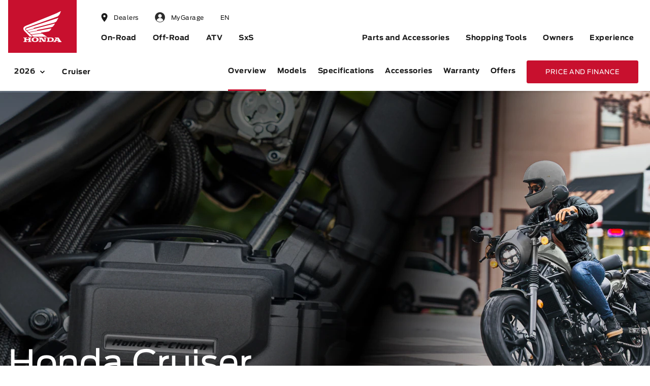

--- FILE ---
content_type: text/html; charset=utf-8
request_url: https://powersports.honda.ca/en/cruiser
body_size: 56994
content:
<!doctype html><html lang="en" class="english"><head>
                  <title data-rh="true">2026 Cruiser Motorcycle Models | Honda Canada</title>
                  <meta data-rh="true" name="description" content="Honda Cruiser motorcycles come in an iconic style riders love. View all the Honda cruiser models available today.
"/><meta data-rh="true" name="og:image" content="/Brands/PSP/MC/2023/Category Pages/Onroad Models/2- Cruiser/Desktop/Hero/H23-MC-Cruiser- Rebel 1100 Touring-Overview-Hero-1440x710"/>
                  <link data-rh="true" rel="canonical" href="https://powersports.honda.ca/en/cruiser"/><link data-rh="true" rel="alternate" hrefLang="fr-ca" href="https://powersports.honda.ca/fr/cruiser"/><link data-rh="true" rel="alternate" hrefLang="en-ca" href="https://powersports.honda.ca/en/cruiser"/>
                  <style data-styled="nmyIk jwlNlN buNiQV cAliIa eJuaEO ghgjYb kgOSLD gSiEig cFpuHI iCnbhC jnSnpe bhOqVi kEXpYr bRSyIl mvXsz ibPEEZ fhrEFp kirZAB byaSKm iWrGZq gnwRYd dFRYIU iuNxsA gdHDZE jLTFZk iHINBv dcsymb bvXdNa jVzzJq fvttVM dPGFGm hsvmmC dRVbez eHhsGl rejBv ewiVte ccWogK gNojOk JtpYO dKwtAq fOWcBp gEMLPV gqxPaN ivigvr bIfBno ivdSfP iNdrll gJICdi kcqPAe jYTpVP feBfIx dLNGOD mpjeY eNCdgo jbBrzI cnIwSB btvPwj kuslQN fuNOjF dDTiEV cfsCFO fhvEBq clIyAz jazOpQ dwsqhP dYrYvh ledzVG fBufWM gmLdJs kpqrdJ beOtJe fYnWmL evNJbO LgUvc kMGbmD fuVzLd kizGoi eMrRRy ioNVxx kbSoFl dNQDni cmwNLu iWEdTK gngMNu caQAmD gPBfO dSxIJz bWaNRU jhfLOf gEdndq iCYgbA hQdmCY cLbKuS gpFrLU emwRaD cVJjVn bIPSgH fjFuky dqgKzZ hDULnb btdYxb hsgicY jqbobf hMEBlT fxgnjH jGVTUc fkSLLC dQRpXD diuqoH FaopT hRMRYu hozKPe cyZDNR dBpyAL cmMQYq dTUUKZ bpXuSU jKJrHw cwLuBG cixrv jGVkdm huEizv dxrxrY goLABd dPjpcb gPQjfO eQsJBF eTnRTd dTZDkL VbvFZ NjloG dkGePP hhnkuk ekugtK cktkxI sWllC iJWahY iPRsIc cFYsYd epXBQL gYkfQk hjeDOL hyVGoO bRKcJu dLIdud cLmRZY fJhNmp gKONMQ qBjcA cfkHqs cqvBqA bNWfds ouMiy dVARaa jeqwmx rAlfE fSapyw jNMuKP gLJral  fGScJu  kOJyhT sokoW fGJByI gfqvtw gvBoeo bXEAkL cYMgBI lhHUU gOaVvs cfNsqf gSvLfm jmfjzI kjIZnh dHgpBc irpSbj fbLmkw dQlkzK ewacMx jgEvfU cYoVMA hmNhUa dUfuJr kAziBF NpPOp" data-styled-version="4.4.1">
/* sc-component-id: Box-sc-1bsf784-0 */
.jGVkdm{width:100%;max-width:100%;display:-webkit-box;display:-webkit-flex;display:-ms-flexbox;display:flex;-webkit-flex-wrap:wrap;-ms-flex-wrap:wrap;flex-wrap:wrap;-webkit-align-content:flex-start;-ms-flex-line-pack:start;align-content:flex-start;}.huEizv{text-align:right;margin-bottom:16px;display:-webkit-box;display:-webkit-flex;display:-ms-flexbox;display:flex;-webkit-box-pack:end;-webkit-justify-content:end;-ms-flex-pack:end;justify-content:end;}.dxrxrY{width:100%;max-width:100%;display:-webkit-box;display:-webkit-flex;display:-ms-flexbox;display:flex;-webkit-flex-wrap:wrap;-ms-flex-wrap:wrap;flex-wrap:wrap;-webkit-align-content:flex-start;-ms-flex-line-pack:start;align-content:flex-start;position:relative;}.goLABd{padding-bottom:24px;}.dPjpcb{margin-top:0;margin-bottom:16px;}.gPQjfO{margin-left:auto;margin-right:auto;background-color:transparent;}.eQsJBF{padding-left:16px;padding-right:16px;display:-webkit-box;display:-webkit-flex;display:-ms-flexbox;display:flex;background-color:#fff;-webkit-box-pack:justify;-webkit-justify-content:space-between;-ms-flex-pack:justify;justify-content:space-between;box-shadow:0px 2px 4px rgba(0,0,0,0.1);}.eTnRTd{display:-webkit-box;display:-webkit-flex;display:-ms-flexbox;display:flex;height:70px;-webkit-align-items:center;-webkit-box-align:center;-ms-flex-align:center;align-items:center;}.dTZDkL{background-color:#fff;}.VbvFZ{display:-webkit-box;display:-webkit-flex;display:-ms-flexbox;display:flex;-webkit-align-items:center;-webkit-box-align:center;-ms-flex-align:center;align-items:center;}.NjloG{overflow-y:scroll;background-color:#fff;}.dkGePP{padding-top:24px;padding-bottom:24px;display:-webkit-box;display:-webkit-flex;display:-ms-flexbox;display:flex;-webkit-align-items:center;-webkit-box-align:center;-ms-flex-align:center;align-items:center;-webkit-box-pack:center;-webkit-justify-content:center;-ms-flex-pack:center;justify-content:center;}.hhnkuk{display:-webkit-box;display:-webkit-flex;display:-ms-flexbox;display:flex;height:75px;background-color:#fff;-webkit-align-items:center;-webkit-box-align:center;-ms-flex-align:center;align-items:center;box-shadow:0px 2px 4px rgba(0,0,0,0.1);}.ekugtK{width:100%;max-width:100%;display:-webkit-box;display:-webkit-flex;display:-ms-flexbox;display:flex;height:100%;-webkit-flex-wrap:wrap;-ms-flex-wrap:wrap;flex-wrap:wrap;-webkit-align-content:flex-start;-ms-flex-line-pack:start;align-content:flex-start;}.cktkxI{padding-left:16px;position:relative;}.sWllC{padding-top:16px;padding-left:16px;padding-right:16px;display:-webkit-box;display:-webkit-flex;display:-ms-flexbox;display:flex;-webkit-align-items:center;-webkit-box-align:center;-ms-flex-align:center;align-items:center;}.iJWahY{text-align:center;padding-bottom:96px;padding-top:96px;display:-webkit-box;display:-webkit-flex;display:-ms-flexbox;display:flex;background-color:#fff;-webkit-box-pack:center;-webkit-justify-content:center;-ms-flex-pack:center;justify-content:center;position:relative;}.cFYsYd{margin-left:auto;margin-right:auto;max-width:824px;}.epXBQL{display:-webkit-box;display:-webkit-flex;display:-ms-flexbox;display:flex;-webkit-box-pack:center;-webkit-justify-content:center;-ms-flex-pack:center;justify-content:center;-webkit-flex-direction:column;-ms-flex-direction:column;flex-direction:column;} @media screen and (min-width:768px){.epXBQL{-webkit-flex-direction:row;-ms-flex-direction:row;flex-direction:row;}}.gYkfQk{margin-bottom:0px;margin-top:0px;width:100%;max-width:100%;display:-webkit-box;display:-webkit-flex;display:-ms-flexbox;display:flex;-webkit-flex-wrap:wrap;-ms-flex-wrap:wrap;flex-wrap:wrap;-webkit-align-content:center;-ms-flex-line-pack:center;align-content:center;-webkit-flex-direction:column;-ms-flex-direction:column;flex-direction:column;-webkit-box-pack:center;-webkit-justify-content:center;-ms-flex-pack:center;justify-content:center;} @media screen and (min-width:768px){.gYkfQk{-webkit-flex-direction:row;-ms-flex-direction:row;flex-direction:row;}}.hjeDOL{padding-left:16px;width:100%;max-width:100%;display:-webkit-box;display:-webkit-flex;display:-ms-flexbox;display:flex;background-color:#fff;-webkit-flex-wrap:wrap;-ms-flex-wrap:wrap;flex-wrap:wrap;-webkit-align-content:flex-start;-ms-flex-line-pack:start;align-content:flex-start;} @media screen and (min-width:768px){.hjeDOL{padding-left:16px;}} @media screen and (min-width:992px){.hjeDOL{padding-left:0;}}.hyVGoO{height:100%;position:relative;}.bRKcJu{margin-left:0;height:100%;display:-webkit-box;display:-webkit-flex;display:-ms-flexbox;display:flex;-webkit-align-items:center;-webkit-box-align:center;-ms-flex-align:center;align-items:center;position:absolute;top:0;left:0;} @media screen and (min-width:768px){.bRKcJu{margin-left:0;}} @media screen and (min-width:992px){.bRKcJu{margin-left:16px;}}.dLIdud{margin-right:0;height:100%;display:-webkit-box;display:-webkit-flex;display:-ms-flexbox;display:flex;-webkit-align-items:center;-webkit-box-align:center;-ms-flex-align:center;align-items:center;position:absolute;top:0;right:0;} @media screen and (min-width:768px){.dLIdud{margin-right:0;}} @media screen and (min-width:992px){.dLIdud{margin-right:16px;}}.cLmRZY{width:100%;max-width:100%;display:-webkit-box;display:-webkit-flex;display:-ms-flexbox;display:flex;overflow:hidden;-webkit-flex-wrap:no-wrap;-ms-flex-wrap:no-wrap;flex-wrap:no-wrap;-webkit-align-content:flex-start;-ms-flex-line-pack:start;align-content:flex-start;}.fJhNmp{height:4px;background-color:#C8102E;}.gKONMQ{width:100%;max-width:100%;display:-webkit-box;display:-webkit-flex;display:-ms-flexbox;display:flex;background-color:#fff;-webkit-flex-wrap:wrap;-ms-flex-wrap:wrap;flex-wrap:wrap;-webkit-align-content:flex-start;-ms-flex-line-pack:start;align-content:flex-start;}
/* sc-component-id: IconWrapper-sc-lp9q2r-0 */
.fGJByI{display:-webkit-box;display:-webkit-flex;display:-ms-flexbox;display:flex;-webkit-align-items:center;-webkit-box-align:center;-ms-flex-align:center;align-items:center;-webkit-box-pack:center;-webkit-justify-content:center;-ms-flex-pack:center;justify-content:center;-webkit-flex-shrink:0;-ms-flex-negative:0;flex-shrink:0;color:#fff;padding-left:8px;width:45px;height:45px;}.gfqvtw{display:-webkit-box;display:-webkit-flex;display:-ms-flexbox;display:flex;-webkit-align-items:center;-webkit-box-align:center;-ms-flex-align:center;align-items:center;-webkit-box-pack:center;-webkit-justify-content:center;-ms-flex-pack:center;justify-content:center;-webkit-flex-shrink:0;-ms-flex-negative:0;flex-shrink:0;width:45px;height:45px;}.gvBoeo{display:-webkit-box;display:-webkit-flex;display:-ms-flexbox;display:flex;-webkit-align-items:center;-webkit-box-align:center;-ms-flex-align:center;align-items:center;-webkit-box-pack:center;-webkit-justify-content:center;-ms-flex-pack:center;justify-content:center;-webkit-flex-shrink:0;-ms-flex-negative:0;flex-shrink:0;width:45px;height:45px;position:relative;}
/* sc-component-id: StyledIcon-sc-z2bs8t-0 */
.cfkHqs{color:#1B1B1B;}.cqvBqA{color:#D5D5D5;}.bNWfds{margin-left:6.33px;color:#C8102E;}
/* sc-component-id: sc-1k44dfv-0 */
.nmyIk{height:45px;font-family:'Antenna',Arial,sans-serif;color:#1B1B1B;position:-webkit-sticky;position:sticky;height:45px;top:0;z-index:800;} @media screen and (min-width:768px){.nmyIk{height:45px;}} @media screen and (min-width:992px){.nmyIk{height:104px;}} @media screen and (min-width:768px){.nmyIk{height:45px;z-index:800;}} @media screen and (min-width:992px){.nmyIk{height:104px;z-index:1020;}} @media not screen{.nmyIk{display:none;}}.jwlNlN{padding-top:0;height:100%;height:100%;padding:0;padding-top:0;position:relative;background-color:#fff;} @media screen and (min-width:768px){.jwlNlN{padding-top:0;}} @media screen and (min-width:992px){.jwlNlN{padding-top:20px;}} @media screen and (min-width:768px){.jwlNlN{padding-top:0;}} @media screen and (min-width:992px){.jwlNlN{padding-top:20px;}}.buNiQV{max-width:1280px;margin:0 auto;width:100%;padding-left:10px;padding-right:10px;height:100%;width:100%;padding-left:4px;padding-right:4px;} @media screen and (min-width:768px){.buNiQV{padding-left:4px;padding-right:4px;}} .buNiQV > .Column-sc-t2p57o-0{padding-left:10px;padding-right:10px;} @media screen and (min-width:768px){.buNiQV > .Column-sc-t2p57o-0{padding-left:12px;padding-right:12px;}} @media screen and (min-width:768px){.buNiQV{padding-left:4px;padding-right:4px;}} @media screen and (min-width:992px){.buNiQV{padding-left:16px;padding-right:16px;}}.cAliIa{display:-webkit-box;display:-webkit-flex;display:-ms-flexbox;display:flex;-webkit-box-pack:justify;-webkit-justify-content:space-between;-ms-flex-pack:justify;justify-content:space-between;-webkit-align-items:center;-webkit-box-align:center;-ms-flex-align:center;align-items:center;width:initial;max-width:initial;height:100%;margin-top:0;margin-bottom:0;margin-left:-4px;margin-right:-4px;} @media screen and (min-width:768px){.cAliIa{margin-left:-4px;margin-right:-4px;}} @media screen and (min-width:992px){.cAliIa{margin-left:-16px;margin-right:-16px;}}.eJuaEO{-webkit-align-items:flex-end;-webkit-box-align:flex-end;-ms-flex-align:flex-end;align-items:flex-end;display:-webkit-box;display:-webkit-flex;display:-ms-flexbox;display:flex;height:100%;padding-left:4px;padding-right:4px;-webkit-align-items:flex-end;-webkit-box-align:flex-end;-ms-flex-align:flex-end;align-items:flex-end;} @media screen and (min-width:768px){.eJuaEO{padding-left:4px;padding-right:4px;}} @media screen and (min-width:992px){.eJuaEO{padding-left:16px;padding-right:16px;}}.ghgjYb{display:-webkit-box;display:-webkit-flex;display:-ms-flexbox;display:flex;-webkit-align-items:center;-webkit-box-align:center;-ms-flex-align:center;align-items:center;-webkit-box-pack:center;-webkit-justify-content:center;-ms-flex-pack:center;justify-content:center;-webkit-flex-shrink:0;-ms-flex-negative:0;flex-shrink:0;width:45px;height:45px;border:none;background:transparent;outline:none;display:-webkit-box;display:-webkit-flex;display:-ms-flexbox;display:flex;margin-right:4px;width:45px;} @media screen and (min-width:768px){.ghgjYb{display:-webkit-box;display:-webkit-flex;display:-ms-flexbox;display:flex;}} @media screen and (min-width:992px){.ghgjYb{display:none;}} .ghgjYb:focus{outline:4px solid transparent;} .ghgjYb:focus-visible{outline:4px solid #C8102E;}.kgOSLD{position:relative;-webkit-transition:all ease-in-out 200ms;transition:all ease-in-out 200ms;-webkit-transform-origin:50% 50% 0px;-ms-transform-origin:50% 50% 0px;transform-origin:50% 50% 0px;width:15px;height:12px;-webkit-transform:translate(15px,16px);-ms-transform:translate(15px,16px);transform:translate(15px,16px);top:-17px;left:-15px;top:-15px;left:-16px;width:18px;height:12px;}.gSiEig{-webkit-transition:inherit;transition:inherit;position:absolute;background-color:black;top:0;left:0;height:2px;background-color:black;} .gSiEig:nth-child(1){-webkit-transform-origin:0% 0% 0px;-ms-transform-origin:0% 0% 0px;transform-origin:0% 0% 0px;opacity:1;-webkit-transform:translate(1px,1px);-ms-transform:translate(1px,1px);transform:translate(1px,1px);width:14px;} .gSiEig:nth-child(2){-webkit-transform-origin:0% 0% 0px;-ms-transform-origin:0% 0% 0px;transform-origin:0% 0% 0px;opacity:1;-webkit-transform:translate(1px,6px);-ms-transform:translate(1px,6px);transform:translate(1px,6px);width:14px;} .gSiEig:nth-child(3){-webkit-transform-origin:0% 100% 0px;-ms-transform-origin:0% 100% 0px;transform-origin:0% 100% 0px;opacity:1;-webkit-transform:translate(1px,11px);-ms-transform:translate(1px,11px);transform:translate(1px,11px);width:14px;} .gSiEig:nth-child(1){-webkit-transform:translate(1px,1px);-ms-transform:translate(1px,1px);transform:translate(1px,1px);width:18px;} .gSiEig:nth-child(2){width:18px;-webkit-transform:translate(1px,6px);-ms-transform:translate(1px,6px);transform:translate(1px,6px);} .gSiEig:nth-child(3){-webkit-transform:translate(1px,11px);-ms-transform:translate(1px,11px);transform:translate(1px,11px);width:18px;}.cFpuHI{margin-right:0;height:45px;margin-right:0;display:-webkit-box;display:-webkit-flex;display:-ms-flexbox;display:flex;-webkit-align-items:center;-webkit-box-align:center;-ms-flex-align:center;align-items:center;height:45px;} @media screen and (min-width:768px){.cFpuHI{height:45px;}} @media screen and (min-width:992px){.cFpuHI{height:104px;}} @media screen and (min-width:970px) and (max-width:1200px){.cFpuHI{margin-right:0;}} .cFpuHI:focus{outline:4px solid transparent;} .cFpuHI:focus-visible{outline:4px solid #C8102E;} @media screen and (min-width:768px){.cFpuHI{height:45px;}} @media screen and (min-width:992px){.cFpuHI{height:104px;}} .cFpuHI img{height:100%;width:auto;}.iCnbhC{display:block;width:100%;height:100%;position:relative;object-fit:cover;object-position:center;-webkit-user-drag:none;-moz-user-drag:none;-ms-user-drag:none;user-drag:none;-webkit-user-select:none;-moz-user-select:none;-ms-user-select:none;user-select:none;width:135;height:104;}.jnSnpe{margin-left:auto;height:100%;display:none;-webkit-flex:1;-ms-flex:1;flex:1;display:none;height:100%;padding-left:4px;padding-right:4px;-webkit-align-items:center;-webkit-box-align:center;-ms-flex-align:center;align-items:center;} @media screen and (min-width:768px){.jnSnpe{height:100%;display:none;}} @media screen and (min-width:992px){.jnSnpe{height:100%;display:block;}} @media screen and (min-width:768px){.jnSnpe{display:none;padding-left:4px;padding-right:4px;}} @media screen and (min-width:992px){.jnSnpe{display:block;padding-left:16px;padding-right:16px;}}.bhOqVi{border:none;background:transparent;display:-webkit-inline-box;display:-webkit-inline-flex;display:-ms-inline-flexbox;display:inline-flex;-webkit-box-pack:center;-webkit-justify-content:center;-ms-flex-pack:center;justify-content:center;-webkit-align-items:center;-webkit-box-align:center;-ms-flex-align:center;align-items:center;cursor:pointer;width:45px;max-height:30px;line-height:30px;font-weight:normal;font-size:14px;-webkit-letter-spacing:0.5px;-moz-letter-spacing:0.5px;-ms-letter-spacing:0.5px;letter-spacing:0.5px;color:#1B1B1B;-webkit-text-decoration:none;text-decoration:none;text-align:center;padding-top:0;padding-bottom:0;padding-left:0;padding-right:0;position:relative;border-bottom:3px solid;border-bottom-color:transparent;font-family:'Antenna',Arial,sans-serif;font-size:12px;} @media screen and (min-width:768px){.bhOqVi{width:45px;max-height:30px;line-height:30px;padding-left:16px;padding-right:16px;}} @media screen and (min-width:992px){.bhOqVi{width:initial;max-height:30px;line-height:30px;}} @media screen and (min-width:970px) and (max-width:1200px){.bhOqVi{padding-left:5px;padding-right:5px;margin-left:5px;margin-right:5px;}} .bhOqVi:hover{border-bottom-color:transparent;color:#1B1B1B;-webkit-text-decoration:none;text-decoration:none;} .bhOqVi:focus{outline:4px solid transparent;} .bhOqVi:focus-visible{outline:4px solid #C8102E;} .bhOqVi > svg{margin:0;width:14px;} .bhOqVi > span{font-weight:normal;font-size:14px;-webkit-letter-spacing:0.5px;-moz-letter-spacing:0.5px;-ms-letter-spacing:0.5px;letter-spacing:0.5px;height:100%;display:none;-webkit-align-items:center;-webkit-box-align:center;-ms-flex-align:center;align-items:center;border-bottom:3px solid;border-bottom-color:transparent;} @media screen and (min-width:768px){.bhOqVi > span{display:none;}} @media screen and (min-width:992px){.bhOqVi > span{display:inline-block;}} .bhOqVi > span:hover{border-bottom-color:transparent;} .bhOqVi > span:hover{border-bottom-color:#C8102E;} .bhOqVi > span{font-family:'Antenna',Arial,sans-serif;} .bhOqVi > span{font-size:12px;}.kEXpYr{display:-webkit-box;display:-webkit-flex;display:-ms-flexbox;display:flex;-webkit-align-items:center;-webkit-box-align:center;-ms-flex-align:center;align-items:center;-webkit-box-pack:center;-webkit-justify-content:center;-ms-flex-pack:center;justify-content:center;-webkit-flex-shrink:0;-ms-flex-negative:0;flex-shrink:0;width:45px;height:45px;height:100%;width:inherit;}.bRSyIl{display:block;width:100%;height:100%;position:relative;object-fit:cover;object-position:center;-webkit-user-drag:none;-moz-user-drag:none;-ms-user-drag:none;user-drag:none;-webkit-user-select:none;-moz-user-select:none;-ms-user-select:none;user-select:none;max-height:20px;max-width:20px;margin-right:0;object-fit:contain;} @media screen and (min-width:768px){.bRSyIl{margin-right:0;}} @media screen and (min-width:992px){.bRSyIl{margin-right:12px;}}.mvXsz{margin:0;color:#1B1B1B;font-weight:normal;font-family:'Antenna',Arial,sans-serif;-webkit-letter-spacing:0.5px;-moz-letter-spacing:0.5px;-ms-letter-spacing:0.5px;letter-spacing:0.5px;font-weight:normal;} .mvXsz strong{font-family:'Antenna Bold',Arial,sans-serif;}.ibPEEZ{font-size:12px;font-family:'Antenna',Arial,sans-serif;line-height:30px;max-height:30px;border:none;background:transparent;display:-webkit-inline-box;display:-webkit-inline-flex;display:-ms-inline-flexbox;display:inline-flex;-webkit-box-pack:center;-webkit-justify-content:center;-ms-flex-pack:center;justify-content:center;-webkit-align-items:center;-webkit-box-align:center;-ms-flex-align:center;align-items:center;cursor:pointer;width:45px;max-height:30px;line-height:30px;font-weight:normal;font-size:14px;-webkit-letter-spacing:0.5px;-moz-letter-spacing:0.5px;-ms-letter-spacing:0.5px;letter-spacing:0.5px;color:#1B1B1B;-webkit-text-decoration:none;text-decoration:none;text-align:center;padding-top:0;padding-bottom:0;padding-left:0;padding-right:0;position:relative;border-bottom:3px solid;border-bottom-color:transparent;padding-left:0;padding-right:0;display:none;border-bottom:3px solid;border-bottom-color:transparent;font-family:'Antenna',Arial,sans-serif;font-size:12px;} @media screen and (min-width:768px){.ibPEEZ{line-height:30px;}} @media screen and (min-width:992px){.ibPEEZ{line-height:30px;}} @media screen and (min-width:768px){.ibPEEZ{max-height:30px;}} @media screen and (min-width:992px){.ibPEEZ{max-height:30px;}} @media screen and (min-width:768px){.ibPEEZ{width:45px;max-height:30px;line-height:30px;padding-left:16px;padding-right:16px;}} @media screen and (min-width:992px){.ibPEEZ{width:initial;max-height:30px;line-height:30px;}} @media screen and (min-width:970px) and (max-width:1200px){.ibPEEZ{padding-left:5px;padding-right:5px;margin-left:5px;margin-right:5px;}} .ibPEEZ:hover{border-bottom-color:transparent;color:#1B1B1B;-webkit-text-decoration:none;text-decoration:none;} .ibPEEZ:focus{outline:4px solid transparent;} .ibPEEZ:focus-visible{outline:4px solid #C8102E;} .ibPEEZ > svg{margin:0;width:14px;} .ibPEEZ > span{font-weight:normal;font-size:14px;-webkit-letter-spacing:0.5px;-moz-letter-spacing:0.5px;-ms-letter-spacing:0.5px;letter-spacing:0.5px;height:100%;display:none;-webkit-align-items:center;-webkit-box-align:center;-ms-flex-align:center;align-items:center;border-bottom:3px solid;border-bottom-color:transparent;} @media screen and (min-width:768px){.ibPEEZ > span{display:none;}} @media screen and (min-width:992px){.ibPEEZ > span{display:inline-block;}} .ibPEEZ > span:hover{border-bottom-color:transparent;} @media screen and (min-width:768px){.ibPEEZ{display:none;}} @media screen and (min-width:992px){.ibPEEZ{display:inline-block;}} .ibPEEZ:hover{border-bottom-color:transparent;} .ibPEEZ > span{font-family:'Antenna Bold',Arial,sans-serif;font-weight:normal;font-size:14px;-webkit-letter-spacing:0.5px;-moz-letter-spacing:0.5px;-ms-letter-spacing:0.5px;letter-spacing:0.5px;color:#1B1B1B;display:none;border-bottom:3px solid;border-bottom-color:transparent;} @media screen and (min-width:768px){.ibPEEZ > span{display:none;}} @media screen and (min-width:992px){.ibPEEZ > span{display:inline-block;}} .ibPEEZ > span:hover{border-bottom-color:#C8102E;} .ibPEEZ > span{font-family:'Antenna',Arial,sans-serif;} .ibPEEZ > span{font-size:12px;}.fhrEFp{-webkit-box-pack:justify;-webkit-justify-content:space-between;-ms-flex-pack:justify;justify-content:space-between;}.kirZAB{display:-webkit-box;display:-webkit-flex;display:-ms-flexbox;display:flex;}.byaSKm{display:block;}.iWrGZq{border:none;background:transparent;display:-webkit-inline-box;display:-webkit-inline-flex;display:-ms-inline-flexbox;display:inline-flex;-webkit-box-pack:center;-webkit-justify-content:center;-ms-flex-pack:center;justify-content:center;-webkit-align-items:center;-webkit-box-align:center;-ms-flex-align:center;align-items:center;cursor:pointer;width:45px;height:30px;max-height:30px;line-height:30px;font-family:'Antenna Bold',Arial,sans-serif;font-weight:normal;font-size:14px;-webkit-letter-spacing:0.5px;-moz-letter-spacing:0.5px;-ms-letter-spacing:0.5px;letter-spacing:0.5px;color:#1B1B1B;-webkit-text-decoration:none;text-decoration:none;text-align:center;padding-top:0;padding-bottom:0;padding-left:0;padding-right:0;position:relative;border-bottom:3px solid;border-bottom-color:transparent;} @media screen and (min-width:768px){.iWrGZq{width:45px;height:30px;max-height:30px;line-height:30px;padding-left:16px;padding-right:16px;}} @media screen and (min-width:992px){.iWrGZq{width:initial;height:auto;max-height:initial;line-height:35px;}} @media screen and (min-width:970px) and (max-width:1200px){.iWrGZq{padding-left:5px;padding-right:5px;margin-left:5px;margin-right:5px;}} .iWrGZq:hover{border-bottom-color:transparent;color:#1B1B1B;-webkit-text-decoration:none;text-decoration:none;} .iWrGZq:focus{outline:4px solid transparent;} .iWrGZq:focus-visible{outline:4px solid #C8102E;} .iWrGZq > svg{margin:0;width:14px;} .iWrGZq > span{font-family:'Antenna Bold',Arial,sans-serif;font-weight:normal;font-size:14px;-webkit-letter-spacing:0.5px;-moz-letter-spacing:0.5px;-ms-letter-spacing:0.5px;letter-spacing:0.5px;height:100%;display:none;-webkit-align-items:center;-webkit-box-align:center;-ms-flex-align:center;align-items:center;border-bottom:3px solid;border-bottom-color:transparent;} @media screen and (min-width:768px){.iWrGZq > span{display:none;}} @media screen and (min-width:992px){.iWrGZq > span{display:inline-block;}} .iWrGZq > span:hover{border-bottom-color:#C8102E;}.gnwRYd{margin:0;color:#1B1B1B;font-size:14px;line-height:18px;font-family:'Antenna Bold',Arial,sans-serif;font-weight:normal;-webkit-text-decoration:none;text-decoration:none;-webkit-letter-spacing:0.5px;-moz-letter-spacing:0.5px;-ms-letter-spacing:0.5px;letter-spacing:0.5px;font-weight:normal;} .gnwRYd strong{font-family:'Antenna Bold',Arial,sans-serif;}.dFRYIU{top:75px;max-height:calc(100vh - 75px);display:none;position:fixed;left:0;right:0;-webkit-transform:translateY(-201%) translateZ(0);-ms-transform:translateY(-201%) translateZ(0);transform:translateY(-201%) translateZ(0);-webkit-transition:none;transition:none;z-index:-1;-webkit-flex-wrap:wrap;-ms-flex-wrap:wrap;flex-wrap:wrap;pointer-events:none;visibility:hidden;box-shadow:0.1px 0.3px 0.3px rgba(0,0,0,0.02),0.3px 0.7px 0.9px rgba(0,0,0,0.028),0.7px 1.4px 1.8px rgba(0,0,0,0.035),1.5px 2.9px 3.7px rgba(0,0,0,0.047),4px 8px 10px rgba(0,0,0,0.07);background-color:#FAFAFA;margin-top:-30px;padding-bottom:48px;padding-top:16px;-webkit-animation:AZtWJ .8s ease-in-out;animation:AZtWJ .8s ease-in-out;}.iuNxsA{padding-left:0;padding-right:0;max-width:1280px;margin:0 auto;width:100%;padding-left:10px;padding-right:10px;height:100%;width:100%;padding-left:4px;padding-right:4px;} @media screen and (min-width:768px){.iuNxsA{padding-left:16px;padding-right:16px;}} @media screen and (min-width:992px){.iuNxsA{padding-left:0;padding-right:0;}} @media screen and (min-width:768px){.iuNxsA{padding-left:4px;padding-right:4px;}} .iuNxsA > .Column-sc-t2p57o-0{padding-left:10px;padding-right:10px;} @media screen and (min-width:768px){.iuNxsA > .Column-sc-t2p57o-0{padding-left:12px;padding-right:12px;}} @media screen and (min-width:768px){.iuNxsA{padding-left:4px;padding-right:4px;}} @media screen and (min-width:992px){.iuNxsA{padding-left:16px;padding-right:16px;}}.gdHDZE{color:#C8102E;margin-left:8px;height:8px;}.jLTFZk{display:block;width:100%;height:100%;position:relative;object-fit:cover;object-position:center;-webkit-user-drag:none;-moz-user-drag:none;-ms-user-drag:none;user-drag:none;-webkit-user-select:none;-moz-user-select:none;-ms-user-select:none;user-select:none;}.iHINBv{display:-webkit-box;display:-webkit-flex;display:-ms-flexbox;display:flex;height:100%;padding-left:4px;padding-right:4px;-webkit-align-items:center;-webkit-box-align:center;-ms-flex-align:center;align-items:center;} @media screen and (min-width:768px){.iHINBv{padding-left:4px;padding-right:4px;}} @media screen and (min-width:992px){.iHINBv{padding-left:16px;padding-right:16px;}}.dcsymb{position:fixed;top:0;left:0;width:100%;height:0;background-color:#00000060;opacity:0;-webkit-transition:opacity .2s linear,height 0s ease .2s;transition:opacity .2s linear,height 0s ease .2s;pointer-events:none;z-index:1019;}.bvXdNa{background-color:#fff;z-index:800;position:-webkit-sticky;position:sticky;top:0;}.jVzzJq{width:100%;position:absolute;opacity:0;-webkit-animation:fadein ease-in-out 0.5s 0s;animation:fadein ease-in-out 0.5s 0s;-webkit-animation-fill-mode:forwards;animation-fill-mode:forwards;display:none;} @media (orientation:landscape){.jVzzJq{display:block;}}.fvttVM{display:none;} @media (orientation:landscape){.fvttVM{display:block;}}.dPGFGm{width:100%;height:60px;background-color:#EAEAEA;color:#1B1B1B;} @media screen and (min-width:768px){.dPGFGm{height:45px;}}.hsvmmC{display:-webkit-box;display:-webkit-flex;display:-ms-flexbox;display:flex;position:relative;height:inherit;}.dRVbez{width:100%;padding-top:13.5px;padding-bottom:13.5px;padding-left:16px;padding-right:45px;}.eHhsGl{margin:0;color:#1B1B1B;font-weight:normal;font-family:'Antenna',Arial,sans-serif;width:small;height:small;-webkit-letter-spacing:0.5px;-moz-letter-spacing:0.5px;-ms-letter-spacing:0.5px;letter-spacing:0.5px;font-size:14px;line-height:22px;font-weight:normal;} @media screen and (min-width:768px){.eHhsGl{font-size:14px;line-height:24px;}} .eHhsGl strong{font-family:'Antenna Bold',Arial,sans-serif;}.rejBv{border:none;cursor:pointer;position:absolute;right:0;padding:0;background:transparent;}.ewiVte{background-color:#fff;height:0;-webkit-transition:height;transition:height;overflow:hidden;-webkit-transition-timing-function:ease-in-out;transition-timing-function:ease-in-out;-webkit-transition-duration:.2s;transition-duration:.2s;-webkit-transition-delay:0;transition-delay:0;}.ccWogK{font-weight:normal;font-family:'Antenna Bold',Arial,sans-serif;display:block;width:100%;text-align:center;font-size:14px;line-height:18px;-webkit-text-decoration:none;text-decoration:none;padding-top:24px;padding-bottom:24px;margin-left:24px;margin-right:24px;color:#1B1B1B;border-bottom:1px solid;border-bottom-color:#EAEAEA;-webkit-letter-spacing:0.5px;-moz-letter-spacing:0.5px;-ms-letter-spacing:0.5px;letter-spacing:0.5px;} .ccWogK.active{color:#C8102E;}.gNojOk{font-weight:normal;font-family:'Antenna Bold',Arial,sans-serif;display:block;width:100%;text-align:center;font-size:14px;line-height:18px;-webkit-text-decoration:none;text-decoration:none;padding-top:24px;padding-bottom:24px;margin-left:24px;margin-right:24px;color:#1B1B1B;border-bottom:1px solid;border-bottom-color:transparent;-webkit-letter-spacing:0.5px;-moz-letter-spacing:0.5px;-ms-letter-spacing:0.5px;letter-spacing:0.5px;} .gNojOk.active{color:#C8102E;}.JtpYO{overflow-y:scroll;background-color:#fff;height:0;-webkit-transition:height;transition:height;overflow:hidden;-webkit-transition-timing-function:ease-in-out;transition-timing-function:ease-in-out;-webkit-transition-duration:.2s;transition-duration:.2s;-webkit-transition-delay:0;transition-delay:0;}.dKwtAq{-webkit-text-decoration:none;text-decoration:none;outline:none;border:none;background:none;display:inline-block;cursor:pointer;padding-left:0;padding-right:0;line-height:22px;font-size:14px;border-bottom:1px solid transparent;font-family:'Antenna Bold',Arial,sans-serif;-webkit-letter-spacing:0.5px;-moz-letter-spacing:0.5px;-ms-letter-spacing:0.5px;letter-spacing:0.5px;font-weight:normal;-webkit-transition:border-bottom 0.3s ease;transition:border-bottom 0.3s ease;color:#1B1B1B;line-height:22px;font-weight:normal;font-family:'Antenna Bold',Arial,sans-serif;display:block;width:100%;text-align:center;font-size:14px;line-height:18px;-webkit-text-decoration:none;text-decoration:none;padding-top:24px;padding-bottom:24px;margin-left:24px;margin-right:24px;color:#1B1B1B;border-bottom:1px solid;border-bottom-color:#EAEAEA;-webkit-letter-spacing:0.5px;-moz-letter-spacing:0.5px;-ms-letter-spacing:0.5px;letter-spacing:0.5px;} .dKwtAq > a,.dKwtAq > a:hover{color:inherit;-webkit-text-decoration:inherit;text-decoration:inherit;} .dKwtAq:hover,.dKwtAq:focus{border-bottom:1px solid;outline:transparent;} .dKwtAq:focus{outline:4px solid transparent;} .dKwtAq:focus-visible{outline:4px solid #C8102E;} .dKwtAq:hover,.dKwtAq:focus{border-color:#C8102E;} .dKwtAq.active{color:#C8102E;}.fOWcBp{background-size:cover;position:relative;height:416px;color:#fff;padding-bottom:48px;padding-top:0;} @media screen and (min-width:768px){.fOWcBp{height:710px;}} @media screen and (min-width:768px){.fOWcBp{padding-top:48px;}}.gEMLPV{position:absolute;left:0;top:0;width:100%;height:100%;background:url('/-/media/Brands/PSP/MC/2026/Category-Pages/Onroad-Models/2-Cruiser/Mobile/H26_Rebel-300-E-Clutch_Homepage-Carousel_Mobile.jpg?h=832&iar=0&w=640&rev=87096f7e95294224b0ff1e7d071f7c51&hash=3CCE44AC751163F4F8709FEDBEEF9439') center top / cover no-repeat;} @media screen and (min-width:768px){.gEMLPV{background:url('/-/media/Brands/PSP/MC/2026/Category-Pages/Onroad-Models/2-Cruiser/Desktop/H26_Rebel-300-E-Clutch_Homepage-Carousel_Desktop.jpg?h=710&iar=0&w=1440&rev=998b8a69d908426b982c12d621417418&hash=71E356D1040EB73D638A172B8A6FB2F7') center center / cover no-repeat;}}.gqxPaN{position:absolute;left:0px;width:100%;height:80%;opacity:0.6;bottom:0;top:auto;background:linear-gradient(180deg,rgba(0,0,0,0) 30%,#0C0B0B 95%);} @media screen and (min-width:768px){.gqxPaN{bottom:0;background:linear-gradient(180deg,rgba(255,255,255,0) 42.82%,rgba(12,11,11,0.6) 96.62%);}}.ivigvr{display:-webkit-box;display:-webkit-flex;display:-ms-flexbox;display:flex;-webkit-flex-direction:column;-ms-flex-direction:column;flex-direction:column;-webkit-box-pack:end;-webkit-justify-content:flex-end;-ms-flex-pack:end;justify-content:flex-end;position:static;} @media screen and (min-width:768px){.ivigvr{position:relative;}}.bIfBno{width:100%;padding-left:10px;padding-right:10px;-webkit-flex:0 0 auto;-ms-flex:0 0 auto;flex:0 0 auto;text-align:center;position:static;left:0;bottom:0;} @media screen and (min-width:768px){.bIfBno{width:75%;}} @media screen and (min-width:992px){.bIfBno{width:58.333333333333336%;}} @media screen and (min-width:768px){.bIfBno{padding-left:12px;padding-right:12px;}} @media screen and (min-width:768px){.bIfBno{text-align:left;position:absolute;}}.ivdSfP{color:#1B1B1B;font-family:'Antenna',Arial,sans-serif;-webkit-letter-spacing:0;-moz-letter-spacing:0;-ms-letter-spacing:0;letter-spacing:0;color:#fff;margin-top:8px;width:100%;font-size:36px;line-height:40px;font-weight:normal;} @media screen and (min-width:768px){.ivdSfP{margin-top:16px;}} @media screen and (min-width:768px){.ivdSfP{font-size:68px;line-height:74px;}}.iNdrll{margin:0;color:#fff;margin-top:8px;margin-right:auto;margin-left:0;line-height:22px;font-weight:normal;font-family:'Antenna',Arial,sans-serif;max-width:none;-webkit-letter-spacing:0.5px;-moz-letter-spacing:0.5px;-ms-letter-spacing:0.5px;letter-spacing:0.5px;font-weight:normal;} @media screen and (min-width:768px){.iNdrll{line-height:26px;}} @media screen and (min-width:768px){.iNdrll{max-width:400px;}} .iNdrll strong{font-family:'Antenna Bold',Arial,sans-serif;}.gJICdi{display:-webkit-box;display:-webkit-flex;display:-ms-flexbox;display:flex;-webkit-flex-wrap:wrap;-ms-flex-wrap:wrap;flex-wrap:wrap;-webkit-align-items:center;-webkit-box-align:center;-ms-flex-align:center;align-items:center;-webkit-box-pack:space-around;-webkit-justify-content:space-around;-ms-flex-pack:space-around;justify-content:space-around;margin-top:0;} .gJICdi:focus{outline:8px solid transparent;} .gJICdi:focus-visible{outline:8px solid #C8102E;} @media screen and (min-width:768px){.gJICdi{-webkit-box-pack:start;-webkit-justify-content:flex-start;-ms-flex-pack:start;justify-content:flex-start;margin-top:12px;}} .gJICdi > div.fresnel-container{display:none;} @media screen and (min-width:768px){.gJICdi > div.fresnel-container{display:inline-block;}}.kcqPAe{color:#1B1B1B;font-family:'Antenna',Arial,sans-serif;-webkit-letter-spacing:0;-moz-letter-spacing:0;-ms-letter-spacing:0;letter-spacing:0;margin-bottom:8px;font-size:32px;line-height:36px;font-weight:normal;} @media screen and (min-width:768px){.kcqPAe{margin-bottom:16px;}} @media screen and (min-width:768px){.kcqPAe{font-size:56px;line-height:64px;}}.jYTpVP{font-size:14px;line-height:22px;font-family:'Antenna',Arial,sans-serif;color:#1B1B1B;margin-bottom:8px;margin-left:8px;margin-right:8px;} @media screen and (min-width:768px){.jYTpVP{font-size:16px;line-height:26px;}} .jYTpVP > :last-child{margin-bottom:0;} .jYTpVP .override{font-size:14px;line-height:22px;font-family:'Antenna',Arial,sans-serif;text-transform:none;-webkit-letter-spacing:0;-moz-letter-spacing:0;-ms-letter-spacing:0;letter-spacing:0;} @media screen and (min-width:768px){.jYTpVP .override{font-size:16px;line-height:26px;}} .jYTpVP p{margin-bottom:24px;} @media screen and (min-width:768px){.jYTpVP p{margin-bottom:32px;}} .jYTpVP blockquote{margin-bottom:24px;font-family:'Antenna Bold',Arial,sans-serif;font-size:24px;line-height:28px;quotes:'“' '”';} @media screen and (min-width:768px){.jYTpVP blockquote{margin-bottom:32px;font-size:40px;line-height:50px;}} .jYTpVP blockquote p:after{content:close-quote;} .jYTpVP blockquote p:before{content:open-quote;} .jYTpVP small{font-size:10px;line-height:14px;-webkit-letter-spacing:0.5px;-moz-letter-spacing:0.5px;-ms-letter-spacing:0.5px;letter-spacing:0.5px;} .jYTpVP strong{font-family:'Antenna Bold',Arial,sans-serif;font-weight:normal;} .jYTpVP em{font-style:italic;} .jYTpVP ul{list-style-type:disc !important;list-style:initial;} .jYTpVP ol{list-style-type:decimal;} .jYTpVP h1{color:inherit;font-family:'Antenna',Arial,sans-serif;-webkit-letter-spacing:0;-moz-letter-spacing:0;-ms-letter-spacing:0;letter-spacing:0;font-size:36px;line-height:40px;} @media screen and (min-width:768px){.jYTpVP h1{font-size:68px;line-height:74px;}} .jYTpVP h2{color:inherit;font-family:'Antenna',Arial,sans-serif;-webkit-letter-spacing:0;-moz-letter-spacing:0;-ms-letter-spacing:0;letter-spacing:0;font-size:32px;line-height:36px;} @media screen and (min-width:768px){.jYTpVP h2{font-size:56px;line-height:64px;}} .jYTpVP h3{color:inherit;font-family:'Antenna',Arial,sans-serif;-webkit-letter-spacing:0;-moz-letter-spacing:0;-ms-letter-spacing:0;letter-spacing:0;font-size:28px;line-height:32px;} @media screen and (min-width:768px){.jYTpVP h3{font-size:44px;line-height:50px;}} .jYTpVP h4{color:inherit;font-family:'Antenna',Arial,sans-serif;-webkit-letter-spacing:0;-moz-letter-spacing:0;-ms-letter-spacing:0;letter-spacing:0;font-size:24px;line-height:28px;} @media screen and (min-width:768px){.jYTpVP h4{font-size:32px;line-height:38px;}} .jYTpVP h5{color:inherit;font-family:'Antenna Bold',Arial,sans-serif;-webkit-letter-spacing:0;-moz-letter-spacing:0;-ms-letter-spacing:0;letter-spacing:0;font-size:20px;line-height:24px;} @media screen and (min-width:768px){.jYTpVP h5{font-size:24px;line-height:28px;}} .jYTpVP h6{color:inherit;font-family:'Antenna Bold',Arial,sans-serif;-webkit-letter-spacing:0;-moz-letter-spacing:0;-ms-letter-spacing:0;letter-spacing:0;font-size:16px;line-height:20px;} @media screen and (min-width:768px){.jYTpVP h6{font-size:18px;line-height:22px;}} .jYTpVP ul,.jYTpVP ol{list-style-position:inside;margin-bottom:24px;} @media screen and (min-width:768px){.jYTpVP ul,.jYTpVP ol{margin-bottom:32px;}} .jYTpVP a{-webkit-text-decoration:none;text-decoration:none;color:#C8102E;font-weight:700;} .jYTpVP a:focus{border:transparent;} @media screen and (min-width:768px){.jYTpVP{margin-bottom:16px;margin-left:12px;margin-right:12px;}} @media screen and (min-width:992px){.jYTpVP{margin-left:0;margin-right:0;}}.feBfIx{width:100%;padding-left:10px;padding-right:10px;-webkit-flex:0 0 auto;-ms-flex:0 0 auto;flex:0 0 auto;margin-bottom:12px;} @media screen and (min-width:768px){.feBfIx{width:25%;}} @media screen and (min-width:768px){.feBfIx{padding-left:12px;padding-right:12px;}} @media screen and (min-width:768px){.feBfIx{margin-bottom:0;}} .feBfIx:last-child{margin-bottom:0;} @media (min-width:768px) and (max-width:990px){.feBfIx{width:50%;margin-top:12px;margin-bottom:12px;}.feBfIx:first-child,.feBfIx:nth-child(3){padding-left:10px;padding-right:10px;}@media screen and (min-width:768px){.feBfIx:first-child,.feBfIx:nth-child(3){padding-left:12px;padding-right:12px;}}.feBfIx:last-child,.feBfIx:nth-child(2){padding-right:10px;padding-left:10px;}@media screen and (min-width:768px){.feBfIx:last-child,.feBfIx:nth-child(2){padding-right:12px;padding-left:12px;}}.feBfIx:first-child,.feBfIx:nth-child(2){margin-top:0;}.feBfIx:last-child,.feBfIx:nth-last-child(2){margin-bottom:0;}}.dLNGOD{height:100%;opacity:0;opacity:0;}.mpjeY{text-align:left;background-color:#FAFAFA;display:-webkit-box;display:-webkit-flex;display:-ms-flexbox;display:flex;-webkit-flex-direction:column;-ms-flex-direction:column;flex-direction:column;height:100%;}.eNCdgo{width:100%;} .eNCdgo > div > img{max-height:initial;} @media screen and (min-width:768px){.eNCdgo > div > img{max-height:345px;}}.jbBrzI{width:inherit;height:inherit;position:relative;height:inherit;width:inherit;width:inherit;height:inherit;}.cnIwSB{display:-webkit-box;display:-webkit-flex;display:-ms-flexbox;display:flex;-webkit-flex-direction:column;-ms-flex-direction:column;flex-direction:column;-webkit-box-flex:1;-webkit-flex-grow:1;-ms-flex-positive:1;flex-grow:1;padding-top:20px;padding-bottom:20px;padding-left:20px;padding-right:20px;} @media screen and (min-width:768px){.cnIwSB{padding-top:32px;padding-bottom:32px;padding-left:32px;padding-right:32px;}}.btvPwj{display:-webkit-box;display:-webkit-flex;display:-ms-flexbox;display:flex;-webkit-box-pack:left;-webkit-justify-content:left;-ms-flex-pack:left;justify-content:left;margin-bottom:16px;}.kuslQN{font-size:14px;line-height:22px;font-family:'Antenna',Arial,sans-serif;color:#1B1B1B;color:#1B1B1B;} @media screen and (min-width:768px){.kuslQN{font-size:16px;line-height:26px;}} .kuslQN > :last-child{margin-bottom:0;} .kuslQN .override{font-size:14px;line-height:22px;font-family:'Antenna',Arial,sans-serif;text-transform:none;-webkit-letter-spacing:0;-moz-letter-spacing:0;-ms-letter-spacing:0;letter-spacing:0;} @media screen and (min-width:768px){.kuslQN .override{font-size:16px;line-height:26px;}} .kuslQN p{margin-bottom:24px;} @media screen and (min-width:768px){.kuslQN p{margin-bottom:32px;}} .kuslQN blockquote{margin-bottom:24px;font-family:'Antenna Bold',Arial,sans-serif;font-size:24px;line-height:28px;quotes:'“' '”';} @media screen and (min-width:768px){.kuslQN blockquote{margin-bottom:32px;font-size:40px;line-height:50px;}} .kuslQN blockquote p:after{content:close-quote;} .kuslQN blockquote p:before{content:open-quote;} .kuslQN small{font-size:10px;line-height:14px;-webkit-letter-spacing:0.5px;-moz-letter-spacing:0.5px;-ms-letter-spacing:0.5px;letter-spacing:0.5px;} .kuslQN strong{font-family:'Antenna Bold',Arial,sans-serif;font-weight:normal;} .kuslQN em{font-style:italic;} .kuslQN ul{list-style-type:disc !important;list-style:initial;} .kuslQN ol{list-style-type:decimal;} .kuslQN h1{color:inherit;font-family:'Antenna',Arial,sans-serif;-webkit-letter-spacing:0;-moz-letter-spacing:0;-ms-letter-spacing:0;letter-spacing:0;font-size:36px;line-height:40px;} @media screen and (min-width:768px){.kuslQN h1{font-size:68px;line-height:74px;}} .kuslQN h2{color:inherit;font-family:'Antenna',Arial,sans-serif;-webkit-letter-spacing:0;-moz-letter-spacing:0;-ms-letter-spacing:0;letter-spacing:0;font-size:32px;line-height:36px;} @media screen and (min-width:768px){.kuslQN h2{font-size:56px;line-height:64px;}} .kuslQN h3{color:inherit;font-family:'Antenna',Arial,sans-serif;-webkit-letter-spacing:0;-moz-letter-spacing:0;-ms-letter-spacing:0;letter-spacing:0;font-size:28px;line-height:32px;} @media screen and (min-width:768px){.kuslQN h3{font-size:44px;line-height:50px;}} .kuslQN h4{color:inherit;font-family:'Antenna',Arial,sans-serif;-webkit-letter-spacing:0;-moz-letter-spacing:0;-ms-letter-spacing:0;letter-spacing:0;font-size:24px;line-height:28px;} @media screen and (min-width:768px){.kuslQN h4{font-size:32px;line-height:38px;}} .kuslQN h5{color:inherit;font-family:'Antenna Bold',Arial,sans-serif;-webkit-letter-spacing:0;-moz-letter-spacing:0;-ms-letter-spacing:0;letter-spacing:0;font-size:20px;line-height:24px;} @media screen and (min-width:768px){.kuslQN h5{font-size:24px;line-height:28px;}} .kuslQN h6{color:inherit;font-family:'Antenna Bold',Arial,sans-serif;-webkit-letter-spacing:0;-moz-letter-spacing:0;-ms-letter-spacing:0;letter-spacing:0;font-size:16px;line-height:20px;} @media screen and (min-width:768px){.kuslQN h6{font-size:18px;line-height:22px;}} .kuslQN ul,.kuslQN ol{list-style-position:inside;margin-bottom:24px;} @media screen and (min-width:768px){.kuslQN ul,.kuslQN ol{margin-bottom:32px;}} .kuslQN a{-webkit-text-decoration:none;text-decoration:none;color:#C8102E;font-weight:700;} .kuslQN a:focus{border:transparent;}.fuNOjF{margin-bottom:8px;-webkit-box-flex:1;-webkit-flex-grow:1;-ms-flex-positive:1;flex-grow:1;} @media screen and (min-width:768px){.fuNOjF{margin-bottom:16px;}} .fuNOjF:last-child{margin-bottom:0px;} .fuNOjF h6{color:blue;}.dDTiEV{color:#1B1B1B;display:-webkit-box;display:-webkit-flex;display:-ms-flexbox;display:flex;-webkit-box-pack:left;-webkit-justify-content:left;-ms-flex-pack:left;justify-content:left;-webkit-align-items:center;-webkit-box-align:center;-ms-flex-align:center;align-items:center;-webkit-flex-wrap:wrap;-ms-flex-wrap:wrap;flex-wrap:wrap;-webkit-flex-direction:column;-ms-flex-direction:column;flex-direction:column;} @media screen and (min-width:768px){.dDTiEV{display:initial;-webkit-flex-direction:row;-ms-flex-direction:row;flex-direction:row;}} .dDTiEV > *{margin-top:16px;margin-right:8px;text-align:left;}.cfsCFO{display:-webkit-box;display:-webkit-flex;display:-ms-flexbox;display:flex;-webkit-align-items:center;-webkit-box-align:center;-ms-flex-align:center;align-items:center;-webkit-box-pack:center;-webkit-justify-content:center;-ms-flex-pack:center;justify-content:center;-webkit-flex-shrink:0;-ms-flex-negative:0;flex-shrink:0;background-color:#fff;width:45px;height:45px;border:none;cursor:pointer;padding-left:4px !important;padding-right:4px !important;position:absolute;top:0;right:0;z-index:2;box-sizing:border-box;} @media screen and (min-width:768px){.cfsCFO{padding-left:4px !important;padding-right:4px !important;}} @media screen and (min-width:992px){.cfsCFO{padding-left:6px;padding-right:6px;}} .cfsCFO:focus-visible{border:solid 8px #C8102E;}.fhvEBq{width:100%;height:180px;background-color:#1B1B1B;position:relative;} @media screen and (min-width:768px){.fhvEBq{height:432px;}} @media screen and (min-width:992px){.fhvEBq{height:702px;}} @media screen and (min-width:768px){.fhvEBq{background-color:#fff;}} @media only screen and (max-device-width:767px) and (orientation:landscape){.fhvEBq{height:280px;}}.clIyAz{height:100%;position:relative;display:-webkit-box;display:-webkit-flex;display:-ms-flexbox;display:flex;}.jazOpQ{width:100%;overflow:hidden;-webkit-user-select:none;-moz-user-select:none;-ms-user-select:none;user-select:none;-webkit-animation:fadein;animation:fadein;-webkit-animation-duration:0.6s;animation-duration:0.6s;-webkit-animation-timing-function:ease-in-out;animation-timing-function:ease-in-out;}.dwsqhP{height:100%;display:-webkit-box;display:-webkit-flex;display:-ms-flexbox;display:flex;-webkit-flex-direction:row;-ms-flex-direction:row;flex-direction:row;-webkit-flex-wrap:nowrap;-ms-flex-wrap:nowrap;flex-wrap:nowrap;-webkit-transform:translateX(0%);-ms-transform:translateX(0%);transform:translateX(0%);-webkit-transition:none;transition:none;-webkit-transition-duration:.2s;transition-duration:.2s;-webkit-transition-timing-function:ease-in-out;transition-timing-function:ease-in-out;}.dYrYvh{position:relative;-webkit-flex:0 0 100%;-ms-flex:0 0 100%;flex:0 0 100%;opacity:0;visibility:hidden;pointer-events:none;-webkit-transition:opacity;transition:opacity;-webkit-transition-duration:.6s;transition-duration:.6s;-webkit-transition-timing-function:ease-in-out;transition-timing-function:ease-in-out;pointer-events:auto;opacity:1;visibility:visible;}.ledzVG{display:block;width:100%;height:100%;position:relative;object-fit:cover;object-position:center;-webkit-user-drag:none;-moz-user-drag:none;-ms-user-drag:none;user-drag:none;-webkit-user-select:none;-moz-user-select:none;-ms-user-select:none;user-select:none;width:1248;height:702;}.fBufWM{position:relative;-webkit-flex:0 0 100%;-ms-flex:0 0 100%;flex:0 0 100%;opacity:0;visibility:hidden;pointer-events:none;-webkit-transition:opacity;transition:opacity;-webkit-transition-duration:.6s;transition-duration:.6s;-webkit-transition-timing-function:ease-in-out;transition-timing-function:ease-in-out;}.gmLdJs{opacity:0;-webkit-animation:fadein ease-in-out .2s 0s;animation:fadein ease-in-out .2s 0s;-webkit-animation-fill-mode:forwards;animation-fill-mode:forwards;}.kpqrdJ{width:25%;background-color:#fff;padding-left:10px;padding-right:10px;-webkit-flex:0 0 auto;-ms-flex:0 0 auto;flex:0 0 auto;border:none;cursor:pointer;height:49px;padding:0 !important;border-bottom:4px solid;border-color:transparent;z-index:2;box-sizing:border-box;border-color:#C8102E;} @media screen and (min-width:768px){.kpqrdJ{width:25%;}} @media screen and (min-width:992px){.kpqrdJ{width:16.666666666666664%;}} @media screen and (min-width:768px){.kpqrdJ{padding-left:12px;padding-right:12px;}} @media screen and (min-width:768px){.kpqrdJ{height:112px;}} @media screen and (min-width:992px){.kpqrdJ{height:121px;}} .kpqrdJ:focus-visible{border:solid 8px #C8102E;} .kpqrdJ .thumbnail-border{width:0;-webkit-transition:all;transition:all;-webkit-transition-duration:.2s;transition-duration:.2s;-webkit-transition-timing-function:ease-in-out;transition-timing-function:ease-in-out;} @media screen and (min-width:992px){.kpqrdJ:hover .thumbnail-border{width:100%;}} @media only screen and (max-device-width:767px) and (orientation:landscape){.kpqrdJ{height:84px;}}.beOtJe{width:25%;background-color:#fff;padding-left:10px;padding-right:10px;-webkit-flex:0 0 auto;-ms-flex:0 0 auto;flex:0 0 auto;border:none;cursor:pointer;height:49px;padding:0 !important;border-bottom:4px solid;border-color:transparent;z-index:2;box-sizing:border-box;} @media screen and (min-width:768px){.beOtJe{width:25%;}} @media screen and (min-width:992px){.beOtJe{width:16.666666666666664%;}} @media screen and (min-width:768px){.beOtJe{padding-left:12px;padding-right:12px;}} @media screen and (min-width:768px){.beOtJe{height:112px;}} @media screen and (min-width:992px){.beOtJe{height:121px;}} .beOtJe:focus-visible{border:solid 8px #C8102E;} .beOtJe .thumbnail-border{width:0;-webkit-transition:all;transition:all;-webkit-transition-duration:.2s;transition-duration:.2s;-webkit-transition-timing-function:ease-in-out;transition-timing-function:ease-in-out;} @media screen and (min-width:992px){.beOtJe:hover .thumbnail-border{width:100%;}} @media only screen and (max-device-width:767px) and (orientation:landscape){.beOtJe{height:84px;}}.fYnWmL{height:48px;width:100%;-webkit-box-pack:justify;-webkit-justify-content:space-between;-ms-flex-pack:justify;justify-content:space-between;-webkit-align-items:center;-webkit-box-align:center;-ms-flex-align:center;align-items:center;margin-top:0;} @media screen and (min-width:768px){.fYnWmL{margin-top:0;}} @media screen and (min-width:992px){.fYnWmL{margin-top:12px;}} @media only screen and (max-device-width:767px) and (orientation:landscape){.fYnWmL{padding-left:124px;padding-right:124px;}}.evNJbO{display:-webkit-box;display:-webkit-flex;display:-ms-flexbox;display:flex;-webkit-box-pack:center;-webkit-justify-content:center;-ms-flex-pack:center;justify-content:center;}.LgUvc{min-width:40px;height:4px;width:48px;margin-right:8px;padding:0;border-radius:0;border:none;cursor:pointer;cursor:pointer;min-width:5px;height:5px;width:5px;border-radius:50%;background-color:#C8102E;} .LgUvc:focus{outline:4px solid transparent;} .LgUvc:focus-visible{outline:4px solid #C8102E;} .LgUvc:last-child{margin-right:0;}.kMGbmD{min-width:40px;height:4px;width:48px;margin-right:8px;padding:0;border-radius:0;border:none;cursor:pointer;cursor:pointer;min-width:5px;height:5px;width:5px;border-radius:50%;background-color:#707070;} .kMGbmD:focus{outline:4px solid transparent;} .kMGbmD:focus-visible{outline:4px solid #C8102E;} .kMGbmD:last-child{margin-right:0;}.fuVzLd{text-align:center;margin-bottom:48px;margin-top:0;width:initial;} @media screen and (min-width:768px){.fuVzLd{margin-bottom:64px;}} @media screen and (min-width:768px){.fuVzLd{border-top:1px solid #EAEAEA;padding-top:24px;}} @media screen and (min-width:992px){.fuVzLd{border-top:1px solid #EAEAEA;padding-top:24px;}}.kizGoi > div > p{color:#707070;font-size:10px;line-height:14px;}.eMrRRy{font-size:14px;line-height:22px;font-family:'Antenna',Arial,sans-serif;color:#1B1B1B;} @media screen and (min-width:768px){.eMrRRy{font-size:16px;line-height:26px;}} .eMrRRy > :last-child{margin-bottom:0;} .eMrRRy .override{font-size:14px;line-height:22px;font-family:'Antenna',Arial,sans-serif;text-transform:none;-webkit-letter-spacing:0;-moz-letter-spacing:0;-ms-letter-spacing:0;letter-spacing:0;} @media screen and (min-width:768px){.eMrRRy .override{font-size:16px;line-height:26px;}} .eMrRRy p{margin-bottom:24px;} @media screen and (min-width:768px){.eMrRRy p{margin-bottom:32px;}} .eMrRRy blockquote{margin-bottom:24px;font-family:'Antenna Bold',Arial,sans-serif;font-size:24px;line-height:28px;quotes:'“' '”';} @media screen and (min-width:768px){.eMrRRy blockquote{margin-bottom:32px;font-size:40px;line-height:50px;}} .eMrRRy blockquote p:after{content:close-quote;} .eMrRRy blockquote p:before{content:open-quote;} .eMrRRy small{font-size:10px;line-height:14px;-webkit-letter-spacing:0.5px;-moz-letter-spacing:0.5px;-ms-letter-spacing:0.5px;letter-spacing:0.5px;} .eMrRRy strong{font-family:'Antenna Bold',Arial,sans-serif;font-weight:normal;} .eMrRRy em{font-style:italic;} .eMrRRy ul{list-style-type:disc !important;list-style:initial;} .eMrRRy ol{list-style-type:decimal;} .eMrRRy h1{color:inherit;font-family:'Antenna',Arial,sans-serif;-webkit-letter-spacing:0;-moz-letter-spacing:0;-ms-letter-spacing:0;letter-spacing:0;font-size:36px;line-height:40px;} @media screen and (min-width:768px){.eMrRRy h1{font-size:68px;line-height:74px;}} .eMrRRy h2{color:inherit;font-family:'Antenna',Arial,sans-serif;-webkit-letter-spacing:0;-moz-letter-spacing:0;-ms-letter-spacing:0;letter-spacing:0;font-size:32px;line-height:36px;} @media screen and (min-width:768px){.eMrRRy h2{font-size:56px;line-height:64px;}} .eMrRRy h3{color:inherit;font-family:'Antenna',Arial,sans-serif;-webkit-letter-spacing:0;-moz-letter-spacing:0;-ms-letter-spacing:0;letter-spacing:0;font-size:28px;line-height:32px;} @media screen and (min-width:768px){.eMrRRy h3{font-size:44px;line-height:50px;}} .eMrRRy h4{color:inherit;font-family:'Antenna',Arial,sans-serif;-webkit-letter-spacing:0;-moz-letter-spacing:0;-ms-letter-spacing:0;letter-spacing:0;font-size:24px;line-height:28px;} @media screen and (min-width:768px){.eMrRRy h4{font-size:32px;line-height:38px;}} .eMrRRy h5{color:inherit;font-family:'Antenna Bold',Arial,sans-serif;-webkit-letter-spacing:0;-moz-letter-spacing:0;-ms-letter-spacing:0;letter-spacing:0;font-size:20px;line-height:24px;} @media screen and (min-width:768px){.eMrRRy h5{font-size:24px;line-height:28px;}} .eMrRRy h6{color:inherit;font-family:'Antenna Bold',Arial,sans-serif;-webkit-letter-spacing:0;-moz-letter-spacing:0;-ms-letter-spacing:0;letter-spacing:0;font-size:16px;line-height:20px;} @media screen and (min-width:768px){.eMrRRy h6{font-size:18px;line-height:22px;}} .eMrRRy ul,.eMrRRy ol{list-style-position:inside;margin-bottom:24px;} @media screen and (min-width:768px){.eMrRRy ul,.eMrRRy ol{margin-bottom:32px;}} .eMrRRy a{-webkit-text-decoration:none;text-decoration:none;color:#C8102E;font-weight:700;} .eMrRRy a:focus{border:transparent;}.ioNVxx{font-family:'Antenna',Arial,sans-serif;position:relative;z-index:1;background-color:#fff;}.kbSoFl{padding-left:20px;padding-right:20px;padding-top:24px;display:block;border-top:1px solid #EAEAEA;padding-top:24px;padding-left:20px;padding-right:20px;}.dNQDni{border-bottom:1px solid;border-bottom-color:#EAEAEA;margin-left:0;margin-right:0;} @media screen and (min-width:768px){.dNQDni{margin-left:0;margin-right:0;}} @media screen and (min-width:992px){.dNQDni{margin-left:12px;margin-right:12px;}}.cmwNLu{display:block;padding-top:0;padding-bottom:0;}.iWEdTK{border-top:1px solid;border-top-color:#EAEAEA;margin-bottom:24px;} @media screen and (min-width:768px){.iWEdTK{border-top:1px solid;border-top-color:#1B1B1B;margin-bottom:32px;}} @media screen and (min-width:992px){.iWEdTK{border-top:2px solid;border-top-color:#1B1B1B;margin-bottom:32px;}}.gngMNu{padding-left:24px;padding-right:24px;padding-bottom:24px;display:-webkit-box;display:-webkit-flex;display:-ms-flexbox;display:flex;gap:24px;-webkit-flex-direction:row;-ms-flex-direction:row;flex-direction:row;-webkit-box-pack:center;-webkit-justify-content:center;-ms-flex-pack:center;justify-content:center;} @media screen and (min-width:768px){.gngMNu{padding-left:24px;padding-right:24px;padding-bottom:24px;gap:24px;-webkit-box-pack:center;-webkit-justify-content:center;-ms-flex-pack:center;justify-content:center;}} @media screen and (min-width:992px){.gngMNu{padding-left:0;padding-right:0;padding-bottom:0;gap:24px;-webkit-box-pack:right;-webkit-justify-content:right;-ms-flex-pack:right;justify-content:right;}}.caQAmD{-webkit-text-decoration:none;text-decoration:none;outline:none;border:none;background:none;display:inline-block;cursor:pointer;padding-left:0;padding-right:0;line-height:22px;font-size:14px;border-bottom:1px solid transparent;font-family:'Antenna Bold',Arial,sans-serif;-webkit-letter-spacing:0.5px;-moz-letter-spacing:0.5px;-ms-letter-spacing:0.5px;letter-spacing:0.5px;font-weight:normal;-webkit-transition:border-bottom 0.3s ease;transition:border-bottom 0.3s ease;line-height:22px;display:-webkit-box;display:-webkit-flex;display:-ms-flexbox;display:flex;border:none;} .caQAmD > a,.caQAmD > a:hover{color:inherit;-webkit-text-decoration:inherit;text-decoration:inherit;} .caQAmD:hover,.caQAmD:focus{border-bottom:1px solid;outline:transparent;} .caQAmD:focus{outline:4px solid transparent;} .caQAmD:focus-visible{outline:4px solid #C8102E;} .caQAmD:hover,.caQAmD:focus{border-color:#C8102E;} .caQAmD:hover,.caQAmD:focus{border:none;}.gPBfO{display:-webkit-box;display:-webkit-flex;display:-ms-flexbox;display:flex;-webkit-align-items:center;-webkit-box-align:center;-ms-flex-align:center;align-items:center;height:100%;}.dSxIJz{display:block;width:100%;height:100%;position:relative;object-fit:cover;object-position:center;-webkit-user-drag:none;-moz-user-drag:none;-ms-user-drag:none;user-drag:none;-webkit-user-select:none;-moz-user-select:none;-ms-user-select:none;user-select:none;width:20;height:20;max-height:24px;max-width:24px;}.bWaNRU{padding-right:0;} @media screen and (min-width:768px){.bWaNRU{padding-right:0;}} @media screen and (min-width:992px){.bWaNRU{padding-right:12px;}}.jhfLOf{display:block;width:100%;border-width:1px;border-top-style:solid;border-color:#EAEAEA;border-bottom-style:solid;}.gEdndq{min-height:45px;border-top:none;border-bottom:1px solid;border-bottom-color:#EAEAEA;} .gEdndq:hover{background-color:none;} @media screen and (min-width:768px){.gEdndq:hover{background-color:#FAFAFA;}} .gEdndq:focus-visible{outline:solid 8px #C8102E;outline-offset:-8px;}.iCYgbA{display:-webkit-box;display:-webkit-flex;display:-ms-flexbox;display:flex;-webkit-align-items:center;-webkit-box-align:center;-ms-flex-align:center;align-items:center;cursor:pointer;z-index:200;background-color:none;-webkit-box-pack:justify;-webkit-justify-content:space-between;-ms-flex-pack:justify;justify-content:space-between;}.hQdmCY{background-color:none;border-color:#EAEAEA;top:0;}.cLbKuS{color:#1B1B1B;font-family:'Antenna',Arial,sans-serif;-webkit-letter-spacing:0;-moz-letter-spacing:0;-ms-letter-spacing:0;letter-spacing:0;font-family:'Antenna Bold',Arial,sans-serif;font-size:16px;line-height:20px;font-family:'Antenna Bold',Arial,sans-serif;font-family:'Antenna Bold',Arial,sans-serif;font-size:14px;line-height:22px;-webkit-letter-spacing:0.5px;-moz-letter-spacing:0.5px;-ms-letter-spacing:0.5px;letter-spacing:0.5px;color:#1B1B1B;} @media screen and (min-width:768px){.cLbKuS{font-size:18px;line-height:22px;}}.gpFrLU{position:relative;-webkit-transition:all ease-in-out 200ms;transition:all ease-in-out 200ms;-webkit-transform-origin:50% 50% 0px;-ms-transform-origin:50% 50% 0px;transform-origin:50% 50% 0px;width:13px;height:13px;-webkit-transform:translate(16px,16px);-ms-transform:translate(16px,16px);transform:translate(16px,16px);top:-17px;left:-15px;}.emwRaD{-webkit-transition:inherit;transition:inherit;position:absolute;background-color:#1B1B1B;top:0px;left:0px;} .emwRaD:nth-child(1){-webkit-transform-origin:0% 0% 0px;-ms-transform-origin:0% 0% 0px;transform-origin:0% 0% 0px;-webkit-transform:translate(6px);-ms-transform:translate(6px);transform:translate(6px);opacity:1;height:14px;} .emwRaD:nth-child(2){-webkit-transform-origin:0% 0% 0px;-ms-transform-origin:0% 0% 0px;transform-origin:0% 0% 0px;opacity:1;-webkit-transform:translate(0px,6px);-ms-transform:translate(0px,6px);transform:translate(0px,6px);width:14px;} .emwRaD:nth-child(1){width:2px;} .emwRaD:nth-child(2){height:2px;}.cVJjVn{max-height:0;overflow:hidden;height:auto;max-height:0;-webkit-transition:max-height 0.3s ease;transition:max-height 0.3s ease;position:relative;visibility:hidden;}.bIPSgH{-webkit-column-gap:48px;column-gap:48px;-webkit-column-gap:0;column-gap:0;}.fjFuky{margin-bottom:16px;}.dqgKzZ{-webkit-text-decoration:none;text-decoration:none;outline:none;border:none;background:none;display:inline-block;cursor:pointer;padding-left:0;padding-right:0;line-height:22px;font-size:14px;border-bottom:1px solid transparent;font-family:'Antenna Bold',Arial,sans-serif;-webkit-letter-spacing:0.5px;-moz-letter-spacing:0.5px;-ms-letter-spacing:0.5px;letter-spacing:0.5px;font-weight:normal;-webkit-transition:border-bottom 0.3s ease;transition:border-bottom 0.3s ease;line-height:24px;line-height:22px;font-family:inherit;line-height:24px;-webkit-letter-spacing:0.5px;-moz-letter-spacing:0.5px;-ms-letter-spacing:0.5px;letter-spacing:0.5px;color:#1B1B1B;display:inline-block !important;} .dqgKzZ > a,.dqgKzZ > a:hover{color:inherit;-webkit-text-decoration:inherit;text-decoration:inherit;} .dqgKzZ:hover,.dqgKzZ:focus{border-bottom:1px solid;outline:transparent;} .dqgKzZ:focus{outline:4px solid transparent;} .dqgKzZ:focus-visible{outline:4px solid #C8102E;} .dqgKzZ:hover,.dqgKzZ:focus{border-color:#C8102E;} .dqgKzZ:hover{border-color:#C8102E;} .dqgKzZ:focus{border-color:#C8102E;}.hDULnb{margin:0;color:#1B1B1B;font-weight:normal;font-family:'Antenna',Arial,sans-serif;-webkit-letter-spacing:0.5px;-moz-letter-spacing:0.5px;-ms-letter-spacing:0.5px;letter-spacing:0.5px;font-weight:normal;font-family:inherit;font-size:14px;line-height:24px;-webkit-letter-spacing:0.5px;-moz-letter-spacing:0.5px;-ms-letter-spacing:0.5px;letter-spacing:0.5px;color:#1B1B1B;} .hDULnb strong{font-family:'Antenna Bold',Arial,sans-serif;}.btdYxb{-webkit-text-decoration:none;text-decoration:none;outline:none;border:none;background:none;display:inline-block;cursor:pointer;padding-left:0;padding-right:0;line-height:22px;font-size:14px;border-bottom:1px solid transparent;font-family:'Antenna Bold',Arial,sans-serif;-webkit-letter-spacing:0.5px;-moz-letter-spacing:0.5px;-ms-letter-spacing:0.5px;letter-spacing:0.5px;font-weight:normal;-webkit-transition:border-bottom 0.3s ease;transition:border-bottom 0.3s ease;color:#C8102E;font-family:'Antenna Bold',Arial,sans-serif;line-height:22px;font-family:'Antenna Bold',Arial,sans-serif;font-size:14px;line-height:24px;-webkit-letter-spacing:0.5px;-moz-letter-spacing:0.5px;-ms-letter-spacing:0.5px;letter-spacing:0.5px;color:#C8102E;display:inline-block !important;} .btdYxb > a,.btdYxb > a:hover{color:inherit;-webkit-text-decoration:inherit;text-decoration:inherit;} .btdYxb:hover,.btdYxb:focus{border-bottom:1px solid;outline:transparent;} .btdYxb:focus{outline:4px solid transparent;} .btdYxb:focus-visible{outline:4px solid #C8102E;} .btdYxb:hover,.btdYxb:focus{border-color:#C8102E;} .btdYxb:hover{border-color:#C8102E;} .btdYxb:focus{border-color:#C8102E;}.hsgicY{font-family:'Antenna Bold',Arial,sans-serif;color:#C8102E;display:-webkit-box;display:-webkit-flex;display:-ms-flexbox;display:flex;-webkit-align-items:center;-webkit-box-align:center;-ms-flex-align:center;align-items:center;height:100%;}.jqbobf{padding-left:0;padding-right:0;padding-left:0;padding-right:0;}.hMEBlT{display:-webkit-box;display:-webkit-flex;display:-ms-flexbox;display:flex;-webkit-box-pack:space-around;-webkit-justify-content:space-around;-ms-flex-pack:space-around;justify-content:space-around;padding-bottom:24px;padding-top:24px;} @media screen and (min-width:768px){.hMEBlT{padding-bottom:24px;padding-top:24px;}} @media screen and (min-width:992px){.hMEBlT{padding-bottom:32px;padding-top:32px;}}.fxgnjH{padding-top:12px;padding-bottom:12px;width:100%;display:-webkit-box;display:-webkit-flex;display:-ms-flexbox;display:flex;-webkit-flex-direction:column;-ms-flex-direction:column;flex-direction:column;-webkit-align-items:center;-webkit-box-align:center;-ms-flex-align:center;align-items:center;-webkit-box-pack:center;-webkit-justify-content:center;-ms-flex-pack:center;justify-content:center;text-align:center;gap:8px;} @media screen and (min-width:768px){.fxgnjH{padding-top:0;padding-bottom:0;}} .fxgnjH ul{display:block;} @media screen and (min-width:768px){.fxgnjH ul{display:-webkit-box;display:-webkit-flex;display:-ms-flexbox;display:flex;}} @media screen and (min-width:992px){.fxgnjH ul{display:-webkit-box;display:-webkit-flex;display:-ms-flexbox;display:flex;}} .fxgnjH > ul{display:block;-webkit-align-items:center;-webkit-box-align:center;-ms-flex-align:center;align-items:center;-webkit-box-pack:center;-webkit-justify-content:center;-ms-flex-pack:center;justify-content:center;} @media screen and (min-width:768px){.fxgnjH > ul{display:-webkit-box;display:-webkit-flex;display:-ms-flexbox;display:flex;}} @media screen and (min-width:992px){.fxgnjH > ul{display:-webkit-box;display:-webkit-flex;display:-ms-flexbox;display:flex;}} .fxgnjH > ul > li{padding-top:12px;padding-bottom:12px;border-right:0;} @media screen and (min-width:768px){.fxgnjH > ul > li{padding-top:0;padding-bottom:0;border-right:0;}} @media screen and (min-width:992px){.fxgnjH > ul > li{border-right:1px solid #1B1B1B;}} .fxgnjH > ul > li:last-child{border-right-width:0px;}.jGVTUc{font-family:inherit;font-size:12px;line-height:22px;-webkit-letter-spacing:0.5px;-moz-letter-spacing:0.5px;-ms-letter-spacing:0.5px;letter-spacing:0.5px;color:#1B1B1B;}.fkSLLC{-webkit-column-gap:48px;column-gap:48px;-webkit-column-gap:0;column-gap:0;} .fkSLLC>li:last-child{margin-bottom:0;}.dQRpXD{-webkit-text-decoration:none;text-decoration:none;outline:none;border:none;background:none;display:inline-block;cursor:pointer;padding-left:0;padding-right:0;line-height:22px;font-size:14px;border-bottom:1px solid transparent;font-family:'Antenna Bold',Arial,sans-serif;-webkit-letter-spacing:0.5px;-moz-letter-spacing:0.5px;-ms-letter-spacing:0.5px;letter-spacing:0.5px;font-weight:normal;-webkit-transition:border-bottom 0.3s ease;transition:border-bottom 0.3s ease;margin-left:0;margin-right:0;font-family:'Antenna Bold',Arial,sans-serif;font-size:12px;line-height:22px;line-height:22px;font-family:'Antenna Bold',Arial,sans-serif;font-size:12px;line-height:22px;-webkit-letter-spacing:0.5px;-moz-letter-spacing:0.5px;-ms-letter-spacing:0.5px;letter-spacing:0.5px;color:#1B1B1B;margin-left:0;margin-right:0;display:inline-block !important;} .dQRpXD > a,.dQRpXD > a:hover{color:inherit;-webkit-text-decoration:inherit;text-decoration:inherit;} .dQRpXD:hover,.dQRpXD:focus{border-bottom:1px solid;outline:transparent;} @media screen and (min-width:768px){.dQRpXD{margin-left:12px;margin-right:12px;}} @media screen and (min-width:992px){.dQRpXD{margin-left:12px;margin-right:12px;}} .dQRpXD:focus{outline:4px solid transparent;} .dQRpXD:focus-visible{outline:4px solid #C8102E;} .dQRpXD:hover,.dQRpXD:focus{border-color:#C8102E;} @media screen and (min-width:768px){.dQRpXD{margin-left:12px;margin-right:12px;}} @media screen and (min-width:992px){.dQRpXD{margin-left:12px;margin-right:12px;}} .dQRpXD:hover{border-color:#C8102E;} .dQRpXD:focus{border-color:#C8102E;}.diuqoH{font-family:'Antenna Bold',Arial,sans-serif;font-size:12px;line-height:22px;margin-left:0;margin-right:0;display:-webkit-box;display:-webkit-flex;display:-ms-flexbox;display:flex;-webkit-align-items:center;-webkit-box-align:center;-ms-flex-align:center;align-items:center;height:100%;} @media screen and (min-width:768px){.diuqoH{margin-left:12px;margin-right:12px;}} @media screen and (min-width:992px){.diuqoH{margin-left:12px;margin-right:12px;}}.FaopT{padding-top:32px;padding-top:32px;border-top:1px solid #EAEAEA;display:block;}.hRMRYu{max-width:1280px;margin:0 auto;width:100%;padding-left:10px;padding-right:10px;padding-left:16px;padding-right:16px;width:100%;max-width:1280px;} @media screen and (min-width:768px){.hRMRYu{padding-left:4px;padding-right:4px;}} .hRMRYu > .Column-sc-t2p57o-0{padding-left:10px;padding-right:10px;} @media screen and (min-width:768px){.hRMRYu > .Column-sc-t2p57o-0{padding-left:12px;padding-right:12px;}} @media screen and (min-width:768px){.hRMRYu{padding-left:16px;padding-right:16px;}} @media screen and (min-width:992px){.hRMRYu{padding-left:16px;padding-right:16px;}}.hozKPe{padding-bottom:32px;border-bottom:2px solid;border-bottom-color:#D5D5D5;margin-left:0;margin-right:0;} @media screen and (min-width:768px){.hozKPe{border-bottom-color:#D5D5D5;margin-left:0;margin-right:0;}} @media screen and (min-width:992px){.hozKPe{border-bottom-color:#1B1B1B;margin-left:12px;margin-right:12px;}}.cyZDNR{display:-webkit-box;display:-webkit-flex;display:-ms-flexbox;display:flex;-webkit-flex-wrap:wrap;-ms-flex-wrap:wrap;flex-wrap:wrap;margin-left:16px;margin-right:16px;} @media screen and (min-width:768px){.cyZDNR{margin-left:16px;margin-right:16px;}} @media screen and (min-width:992px){.cyZDNR{margin-left:0;margin-right:0;}}.dBpyAL{-webkit-flex:1 0 0%;-ms-flex:1 0 0%;flex:1 0 0%;display:block;width:100%;max-width:100%;}.cmMQYq{padding-top:0;padding-bottom:0;border-bottom:2px solid;border-bottom-color:#1B1B1B;padding-right:0;} @media screen and (min-width:768px){.cmMQYq{padding-top:0;padding-bottom:0;padding-right:0;}} @media screen and (min-width:992px){.cmMQYq{padding-top:32px;padding-bottom:32px;padding-right:12px;}}.dTUUKZ{padding-left:16px;padding-right:16px;-webkit-flex:1 0 0%;-ms-flex:1 0 0%;flex:1 0 0%;display:block;width:100%;max-width:100%;}.bpXuSU{margin:0;color:#1B1B1B;line-height:24px;font-family:'Antenna Bold',Arial,sans-serif;font-weight:normal;-webkit-letter-spacing:0.5px;-moz-letter-spacing:0.5px;-ms-letter-spacing:0.5px;letter-spacing:0.5px;font-weight:normal;font-family:'Antenna Bold',Arial,sans-serif;font-size:14px;line-height:24px;-webkit-letter-spacing:0.5px;-moz-letter-spacing:0.5px;-ms-letter-spacing:0.5px;letter-spacing:0.5px;color:#1B1B1B;margin-bottom:16px;} .bpXuSU strong{font-family:'Antenna Bold',Arial,sans-serif;}.jKJrHw >p{line-height:16px;}.cwLuBG{cursor:pointer;-webkit-appearance:none;-moz-appearance:none;appearance:none;position:relative;display:inline-block;text-align:center;-webkit-text-decoration:none;text-decoration:none;border:1px solid;min-width:220px;height:45px;border-radius:50px;-webkit-transition:color 0.3s ease,background-color 0.3s ease;transition:color 0.3s ease,background-color 0.3s ease;text-transform:uppercase;font-size:13px;overflow:visible;padding-top:12px;padding-bottom:12px;padding-left:24px;padding-right:24px;-webkit-letter-spacing:0.5px;-moz-letter-spacing:0.5px;-ms-letter-spacing:0.5px;letter-spacing:0.5px;font-family:'Antenna Medium',Arial,sans-serif;border-radius:3px;line-height:22px;display:-webkit-box;display:-webkit-flex;display:-ms-flexbox;display:flex;-webkit-align-content:center;-ms-flex-line-pack:center;align-content:center;-webkit-align-items:center;-webkit-box-align:center;-ms-flex-align:center;align-items:center;-webkit-box-pack:center;-webkit-justify-content:center;-ms-flex-pack:center;justify-content:center;height:45px;width:100%;border-radius:0;border:none;text-transform:capitalize;background-color:backToTopBackground;} .cwLuBG::before{content:none;position:absolute;top:-3px;bottom:-3px;left:-3px;right:-3px;border:1px solid;} .cwLuBG::-moz-focus-inner{border:0;} .cwLuBG > a,.cwLuBG > a:hover,.cwLuBG > button{color:inherit;-webkit-text-decoration:inherit;text-decoration:inherit;} .cwLuBG:focus{outline:8px solid transparent;} .cwLuBG:focus-visible{outline:8px solid #C8102E;} .cwLuBG::before{border-radius:3px;} .cwLuBG:focus{outline:8px solid transparent;} .cwLuBG:focus-visible{outline:8px solid #C8102E;} .cwLuBG:hover{border:none;} .cwLuBG:focus{border:none;outline:1px dotted #C7C7C7;}.cixrv{margin:0;color:#1B1B1B;font-family:'Antenna Bold',Arial,sans-serif;font-weight:normal;width:backToTop;height:backToTop;-webkit-letter-spacing:0.5px;-moz-letter-spacing:0.5px;-ms-letter-spacing:0.5px;letter-spacing:0.5px;font-size:14px;line-height:22px;font-weight:normal;} .cixrv strong{font-family:'Antenna Bold',Arial,sans-serif;}
/* sc-component-id: Column-sc-t2p57o-0 */
.fSapyw{margin:0;padding-left:10px;padding-right:10px;-webkit-flex:0 0 auto;-ms-flex:0 0 auto;flex:0 0 auto;} @media screen and (min-width:768px){.fSapyw{padding-left:12px;padding-right:12px;}}.jNMuKP{width:33.33333333333333%;display:-webkit-box;display:-webkit-flex;display:-ms-flexbox;display:flex;height:100%;-webkit-align-items:center;-webkit-box-align:center;-ms-flex-align:center;align-items:center;padding-left:10px;padding-right:10px;-webkit-flex:0 0 auto;-ms-flex:0 0 auto;flex:0 0 auto;} @media screen and (min-width:768px){.jNMuKP{padding-left:12px;padding-right:12px;}}.gLJral{width:66.66666666666666%;display:-webkit-box;display:-webkit-flex;display:-ms-flexbox;display:flex;-webkit-align-items:center;-webkit-box-align:center;-ms-flex-align:center;align-items:center;-webkit-box-pack:space-around;-webkit-justify-content:space-around;-ms-flex-pack:space-around;justify-content:space-around;padding-left:10px;padding-right:10px;-webkit-flex:0 0 auto;-ms-flex:0 0 auto;flex:0 0 auto;} @media screen and (min-width:768px){.gLJral{padding-left:12px;padding-right:12px;}}
/* sc-component-id: Wrapper-sc-n67dtg-0 */
.cfNsqf{height:100%;max-width:1280px;margin:0 auto;width:100%;padding-left:0;padding-right:0;} @media screen and (min-width:768px){.cfNsqf{padding-left:0;padding-right:0;}} .cfNsqf > .Column-sc-t2p57o-0{padding-left:0;padding-right:0;} @media screen and (min-width:768px){.cfNsqf > .Column-sc-t2p57o-0{padding-left:0;padding-right:0;}}.gSvLfm{height:100%;position:relative;max-width:1280px;margin:0 auto;width:100%;padding-left:10px;padding-right:10px;} @media screen and (min-width:768px){.gSvLfm{padding-left:4px;padding-right:4px;}} .gSvLfm > .Column-sc-t2p57o-0{padding-left:10px;padding-right:10px;} @media screen and (min-width:768px){.gSvLfm > .Column-sc-t2p57o-0{padding-left:12px;padding-right:12px;}}.jmfjzI{max-width:1280px;margin:0 auto;width:100%;padding-left:10px;padding-right:10px;} @media screen and (min-width:768px){.jmfjzI{padding-left:4px;padding-right:4px;}} .jmfjzI > .Column-sc-t2p57o-0{padding-left:10px;padding-right:10px;} @media screen and (min-width:768px){.jmfjzI > .Column-sc-t2p57o-0{padding-left:12px;padding-right:12px;}}.kjIZnh{padding-left:0 !important;padding-right:0 !important;background-color:#fff;max-width:1280px;margin:0 auto;width:100%;padding-left:10px;padding-right:10px;} @media screen and (min-width:768px){.kjIZnh{padding-left:4px;padding-right:4px;}} .kjIZnh > .Column-sc-t2p57o-0{padding-left:10px;padding-right:10px;} @media screen and (min-width:768px){.kjIZnh > .Column-sc-t2p57o-0{padding-left:12px;padding-right:12px;}}
/* sc-component-id: Button-sc-pulw6t-0 */
.gOaVvs{cursor:pointer;-webkit-appearance:none;-moz-appearance:none;appearance:none;position:relative;display:inline-block;text-align:center;-webkit-text-decoration:none;text-decoration:none;border:1px solid;min-width:220px;height:45px;border-radius:50px;-webkit-transition:color 0.3s ease,background-color 0.3s ease;transition:color 0.3s ease,background-color 0.3s ease;text-transform:uppercase;font-size:13px;overflow:visible;padding-top:12px;padding-bottom:12px;padding-left:24px;padding-right:24px;-webkit-letter-spacing:0.5px;-moz-letter-spacing:0.5px;-ms-letter-spacing:0.5px;letter-spacing:0.5px;font-family:'Antenna Medium',Arial,sans-serif;border-radius:3px;line-height:22px;background-color:#C8102E;border-color:#C8102E;color:#fff;} .gOaVvs::before{content:none;position:absolute;top:-3px;bottom:-3px;left:-3px;right:-3px;border:1px solid;} .gOaVvs::-moz-focus-inner{border:0;} .gOaVvs > a,.gOaVvs > a:hover,.gOaVvs > button{color:inherit;-webkit-text-decoration:inherit;text-decoration:inherit;} .gOaVvs:focus{outline:8px solid transparent;} .gOaVvs:focus-visible{outline:8px solid #C8102E;} .gOaVvs::before{border-radius:3px;} .gOaVvs:hover{background-color:#B11616;border-color:#B11616;color:#fff;} .gOaVvs:focus{outline:transparent;} .gOaVvs:focus::before{content:"";border-color:#C8102E;} .gOaVvs:focus-visible{outline:solid 8px undefined;} .gOaVvs:disabled{cursor:default;background-color:#C7C7C7;border-color:#C7C7C7;color:#fff;} .gOaVvs:focus{outline:8px solid transparent;} .gOaVvs:focus-visible{outline:8px solid #C8102E;}
/* sc-component-id: sc-global-2925806547 */
html,body,div,span,applet,object,iframe,h1,h2,h3,h4,h5,h6,p,blockquote,pre,a,abbr,acronym,address,big,cite,code,del,dfn,em,img,ins,kbd,q,s,samp,small,strike,strong,sub,sup,tt,var,b,u,i,center,dl,dt,dd,menu,ol,ul,li,fieldset,form,label,legend,table,caption,tbody,tfoot,thead,tr,th,td,article,aside,canvas,details,embed,figure,figcaption,footer,header,hgroup,main,menu,nav,output,ruby,section,summary,time,mark,audio,video{margin:0;padding:0;border:0;font-size:100%;font:inherit;vertical-align:baseline;} article,aside,details,figcaption,figure,footer,header,hgroup,main,menu,nav,section{display:block;} *[hidden]{display:none;} body{line-height:1;} menu,ol,ul{list-style:none;} blockquote,q{quotes:none;} blockquote:before,blockquote:after,q:before,q:after{content:'';content:none;} table{border-collapse:collapse;border-spacing:0;} *{box-sizing:border-box;} body > img{display:none;} sub{font-size:75%;line-height:0;position:relative;bottom:-0.25em;vertical-align:baseline;margin:0 2px;} sup{font-size:min(13px,75%);position:relative;top:0;line-height:0;vertical-align:super;margin:0 2px;} @media screen and (-ms-high-contrast:active),(-ms-high-contrast:none){sup{top:0;vertical-align:text-top;}} li[role="option"] sup{top:-0.4em;} h3 sup,h4 sup{font-size:min(50%,75%);font-weight:700;} @-webkit-keyframes fadein{from{opacity:0;}to{opacity:1;}} @keyframes fadein{from{opacity:0;}to{opacity:1;}} @-webkit-keyframes fadeout{from{opacity:1;}to{opacity:0;}} @keyframes fadeout{from{opacity:1;}to{opacity:0;}} @-webkit-keyframes fadein-half{from{opacity:.6;}to{opacity:1;}} @keyframes fadein-half{from{opacity:.6;}to{opacity:1;}} @-webkit-keyframes rotatedown{from{-webkit-transform:rotate(0deg);-ms-transform:rotate(0deg);transform:rotate(0deg);}to{-webkit-transform:rotate(180deg);-ms-transform:rotate(180deg);transform:rotate(180deg);}} @keyframes rotatedown{from{-webkit-transform:rotate(0deg);-ms-transform:rotate(0deg);transform:rotate(0deg);}to{-webkit-transform:rotate(180deg);-ms-transform:rotate(180deg);transform:rotate(180deg);}} @-webkit-keyframes rotateup{from{-webkit-transform:rotate(180deg);-ms-transform:rotate(180deg);transform:rotate(180deg);}to{-webkit-transform:rotate(0deg);-ms-transform:rotate(0deg);transform:rotate(0deg);}} @keyframes rotateup{from{-webkit-transform:rotate(180deg);-ms-transform:rotate(180deg);transform:rotate(180deg);}to{-webkit-transform:rotate(0deg);-ms-transform:rotate(0deg);transform:rotate(0deg);}}
/* sc-component-id: sc-1lovzn2-0 */
.NpPOp{width:8.57px;}
/* sc-component-id: sc-1c2ckdo-0 */
.dUfuJr{width:8px;} @media screen and (min-width:768px){.dUfuJr{width:18px;}}
/* sc-component-id: sc-1ah7vwm-0 */
.jeqwmx{width:8px;}.rAlfE{width:8px;} @media screen and (min-width:768px){.rAlfE{width:18px;}}
/* sc-component-id: sc-10dpyxr-0 */
.lhHUU{width:13px;}
/* sc-component-id: sc-gZMcBi */
@media not screen{.fGScJu{display:none;}}
/* sc-component-id: sc-ckVGcZ */
.ouMiy{font-family:'Antenna Bold',Arial,sans-serif;font-weight:normal;font-size:14px;-webkit-letter-spacing:0.5px;-moz-letter-spacing:0.5px;-ms-letter-spacing:0.5px;letter-spacing:0.5px;color:#1B1B1B;border-bottom:1px solid;border-bottom-color:transparent;} .ouMiy > span{font-family:'Antenna Bold',Arial,sans-serif;font-weight:normal;font-size:14px;-webkit-letter-spacing:0.5px;-moz-letter-spacing:0.5px;-ms-letter-spacing:0.5px;letter-spacing:0.5px;color:#1B1B1B;display:inline-block;-webkit-transition-timing-function:ease-in-out;transition-timing-function:ease-in-out;-webkit-transition-duration:.4s;transition-duration:.4s;border-bottom:1px solid;border-bottom-color:transparent;} .ouMiy:hover,.ouMiy:focus{font-family:'Antenna Bold',Arial,sans-serif;font-weight:normal;font-size:14px;-webkit-letter-spacing:0.5px;-moz-letter-spacing:0.5px;-ms-letter-spacing:0.5px;letter-spacing:0.5px;color:#1B1B1B;border-bottom:1px solid;border-bottom-color:transparent;} .ouMiy:hover > span:first-of-type,.ouMiy:focus > span:first-of-type{-webkit-transition-timing-function:ease-in-out;transition-timing-function:ease-in-out;-webkit-transition-duration:.4s;transition-duration:.4s;border-bottom:1px solid;border-bottom-color:#C8102E;outline:transparent;} .ouMiy:focus{outline:4px solid transparent;} .ouMiy:focus-visible{outline:4px solid #C8102E;}.dVARaa{font-family:'Antenna Bold',Arial,sans-serif;font-weight:normal;font-size:14px;-webkit-letter-spacing:0.5px;-moz-letter-spacing:0.5px;-ms-letter-spacing:0.5px;letter-spacing:0.5px;color:#1B1B1B;border-bottom:1px solid;border-bottom-color:transparent;font-family:'Antenna',Arial,sans-serif;} .dVARaa > span{font-family:'Antenna Bold',Arial,sans-serif;font-weight:normal;font-size:14px;-webkit-letter-spacing:0.5px;-moz-letter-spacing:0.5px;-ms-letter-spacing:0.5px;letter-spacing:0.5px;color:#1B1B1B;display:inline-block;-webkit-transition-timing-function:ease-in-out;transition-timing-function:ease-in-out;-webkit-transition-duration:.4s;transition-duration:.4s;border-bottom:1px solid;border-bottom-color:transparent;} .dVARaa:hover,.dVARaa:focus{font-family:'Antenna Bold',Arial,sans-serif;font-weight:normal;font-size:14px;-webkit-letter-spacing:0.5px;-moz-letter-spacing:0.5px;-ms-letter-spacing:0.5px;letter-spacing:0.5px;color:#1B1B1B;border-bottom:1px solid;border-bottom-color:transparent;} .dVARaa:hover > span:first-of-type,.dVARaa:focus > span:first-of-type{-webkit-transition-timing-function:ease-in-out;transition-timing-function:ease-in-out;-webkit-transition-duration:.4s;transition-duration:.4s;border-bottom:1px solid;border-bottom-color:#C8102E;outline:transparent;} .dVARaa:focus{outline:4px solid transparent;} .dVARaa:focus-visible{outline:4px solid #C8102E;} .dVARaa > span{font-family:'Antenna',Arial,sans-serif;}
/* sc-component-id: sc-jKJlTe */
.kAziBF sup{line-height:inherit;}
/* sc-component-id: sc-eNQAEJ */
.cYoVMA{display:-webkit-box;display:-webkit-flex;display:-ms-flexbox;display:flex;-webkit-align-items:center;-webkit-box-align:center;-ms-flex-align:center;align-items:center;-webkit-box-pack:center;-webkit-justify-content:center;-ms-flex-pack:center;justify-content:center;-webkit-flex-shrink:0;-ms-flex-negative:0;flex-shrink:0;cursor:initial;background-color:#fff;width:45px;height:45px;border:none;} .cYoVMA:focus-visible{outline:solid 8px #C8102E;}.hmNhUa{display:-webkit-box;display:-webkit-flex;display:-ms-flexbox;display:flex;-webkit-align-items:center;-webkit-box-align:center;-ms-flex-align:center;align-items:center;-webkit-box-pack:center;-webkit-justify-content:center;-ms-flex-pack:center;justify-content:center;-webkit-flex-shrink:0;-ms-flex-negative:0;flex-shrink:0;cursor:pointer;background-color:#fff;width:45px;height:45px;border:none;} .hmNhUa:focus-visible{outline:solid 8px #C8102E;}
/* sc-component-id: sc-global-1653227413 */
body.scrolling-effect .psp-z-index-workaround{z-index:0 !important;}
/* sc-component-id: sc-iRbamj */
.kOJyhT{border:none;background:transparent;background-image:none;padding:0;margin:0;display:-webkit-box;display:-webkit-flex;display:-ms-flexbox;display:flex;-webkit-align-items:center;-webkit-box-align:center;-ms-flex-align:center;align-items:center;}
/* sc-component-id: sc-jlyJG */
.bXEAkL{width:13px;height:6px;color:#1B1B1B;-webkit-transform:rotate(0deg);-ms-transform:rotate(0deg);transform:rotate(0deg);-webkit-transition:-webkit-transform ease-in-out .1s;-webkit-transition:transform ease-in-out .1s;transition:transform ease-in-out .1s;}
/* sc-component-id: sc-gipzik */
.sokoW{font-weight:normal;font-family:'Antenna Bold',Arial,sans-serif;font-size:14px;color:#1B1B1B;-webkit-letter-spacing:0.5px;-moz-letter-spacing:0.5px;-ms-letter-spacing:0.5px;letter-spacing:0.5px;}
/* sc-component-id: sc-csuQGl */
.dHgpBc{overflow:hidden;width:auto;background-color:#FAFAFA;border:none;border-top:none;border-color:#C7C7C7;position:absolute;top:61px;left:0;box-shadow:0px 2px 4px rgba(0,0,0,0.1);height:0;-webkit-transition:height ease-in-out .1s;transition:height ease-in-out .1s;}
/* sc-component-id: sc-Rmtcm */
.irpSbj{-webkit-text-decoration:none;text-decoration:none;outline:none;border:none;background:none;display:inline-block;cursor:pointer;padding-left:0;padding-right:0;line-height:22px;font-size:14px;border-bottom:1px solid transparent;font-family:'Antenna Bold',Arial,sans-serif;-webkit-letter-spacing:0.5px;-moz-letter-spacing:0.5px;-ms-letter-spacing:0.5px;letter-spacing:0.5px;font-weight:normal;-webkit-transition:border-bottom 0.3s ease;transition:border-bottom 0.3s ease;border-bottom:none;-webkit-transition:none;transition:none;color:#1B1B1B;line-height:22px;font-weight:normal;font-family:'Antenna Bold',Arial,sans-serif;display:block;font-size:14px;line-height:18px;-webkit-text-decoration:none;text-decoration:none;color:#C8102E;visibility:hidden;-webkit-letter-spacing:0.5px;-moz-letter-spacing:0.5px;-ms-letter-spacing:0.5px;letter-spacing:0.5px;white-space:nowrap;overflow:hidden;} .irpSbj > a,.irpSbj > a:hover{color:inherit;-webkit-text-decoration:inherit;text-decoration:inherit;} .irpSbj:hover,.irpSbj:focus{border-bottom:1px solid;outline:transparent;} .irpSbj:hover,.irpSbj:focus{border-bottom:0;} .irpSbj:focus{outline:4px solid transparent;} .irpSbj:focus-visible{outline:4px solid #C8102E;} .irpSbj:hover,.irpSbj:focus{border-color:#C8102E;} .irpSbj:hover{color:#C8102E;}.fbLmkw{-webkit-text-decoration:none;text-decoration:none;outline:none;border:none;background:none;display:inline-block;cursor:pointer;padding-left:0;padding-right:0;line-height:22px;font-size:14px;border-bottom:1px solid transparent;font-family:'Antenna Bold',Arial,sans-serif;-webkit-letter-spacing:0.5px;-moz-letter-spacing:0.5px;-ms-letter-spacing:0.5px;letter-spacing:0.5px;font-weight:normal;-webkit-transition:border-bottom 0.3s ease;transition:border-bottom 0.3s ease;border-bottom:none;-webkit-transition:none;transition:none;color:#1B1B1B;line-height:22px;font-weight:normal;font-family:'Antenna Bold',Arial,sans-serif;display:block;font-size:14px;line-height:18px;-webkit-text-decoration:none;text-decoration:none;color:#1B1B1B;visibility:hidden;-webkit-letter-spacing:0.5px;-moz-letter-spacing:0.5px;-ms-letter-spacing:0.5px;letter-spacing:0.5px;white-space:nowrap;overflow:hidden;} .fbLmkw > a,.fbLmkw > a:hover{color:inherit;-webkit-text-decoration:inherit;text-decoration:inherit;} .fbLmkw:hover,.fbLmkw:focus{border-bottom:1px solid;outline:transparent;} .fbLmkw:hover,.fbLmkw:focus{border-bottom:0;} .fbLmkw:focus{outline:4px solid transparent;} .fbLmkw:focus-visible{outline:4px solid #C8102E;} .fbLmkw:hover,.fbLmkw:focus{border-color:#C8102E;} .fbLmkw:hover{color:#C8102E;}
/* sc-component-id: sc-jhAzac */
.dQlkzK{height:100%;display:-webkit-box;display:-webkit-flex;display:-ms-flexbox;display:flex;-webkit-align-items:center;-webkit-box-align:center;-ms-flex-align:center;align-items:center;}
/* sc-component-id: sc-fBuWsC */
.jgEvfU{-webkit-text-decoration:none;text-decoration:none;outline:none;border:none;background:none;display:inline-block;cursor:pointer;padding-left:0;padding-right:0;line-height:22px;font-size:14px;border-bottom:1px solid transparent;font-family:'Antenna Bold',Arial,sans-serif;-webkit-letter-spacing:0.5px;-moz-letter-spacing:0.5px;-ms-letter-spacing:0.5px;letter-spacing:0.5px;font-weight:normal;-webkit-transition:border-bottom 0.3s ease;transition:border-bottom 0.3s ease;color:#1B1B1B;line-height:22px;-webkit-letter-spacing:0.5px;-moz-letter-spacing:0.5px;-ms-letter-spacing:0.5px;letter-spacing:0.5px;font-weight:normal;font-family:'Antenna Bold',Arial,sans-serif;font-size:14px;-webkit-text-decoration:none;text-decoration:none;color:#1B1B1B;display:-webkit-box;display:-webkit-flex;display:-ms-flexbox;display:flex;-webkit-flex-direction:column;-ms-flex-direction:column;flex-direction:column;-webkit-box-pack:center;-webkit-justify-content:center;-ms-flex-pack:center;justify-content:center;height:100%;border-bottom:3px solid transparent;box-sizing:border-box;} .jgEvfU > a,.jgEvfU > a:hover{color:inherit;-webkit-text-decoration:inherit;text-decoration:inherit;} .jgEvfU:hover,.jgEvfU:focus{border-bottom:1px solid;outline:transparent;} .jgEvfU:focus{outline:4px solid transparent;} .jgEvfU:focus-visible{outline:4px solid #C8102E;} .jgEvfU:hover,.jgEvfU:focus{border-color:#C8102E;} .jgEvfU:hover,.jgEvfU:focus{color:#C8102E;border-bottom:3px solid transparent;} .jgEvfU:focus-visible{outline:solid #C8102E 6px;} .jgEvfU.active{border-bottom:3px solid #C8102E;}
/* sc-component-id: sc-fMiknA */
.ewacMx{-webkit-letter-spacing:0.5px;-moz-letter-spacing:0.5px;-ms-letter-spacing:0.5px;letter-spacing:0.5px;font-weight:normal;font-family:'Antenna Bold',Arial,sans-serif;font-size:14px;-webkit-text-decoration:none;text-decoration:none;color:#1B1B1B;display:-webkit-box;display:-webkit-flex;display:-ms-flexbox;display:flex;-webkit-flex-direction:column;-ms-flex-direction:column;flex-direction:column;-webkit-box-pack:center;-webkit-justify-content:center;-ms-flex-pack:center;justify-content:center;height:100%;border-bottom:3px solid transparent;box-sizing:border-box;} .ewacMx:hover,.ewacMx:focus{color:#C8102E;border-bottom:3px solid transparent;} .ewacMx:focus-visible{outline:solid #C8102E 6px;} .ewacMx.active{border-bottom:3px solid #C8102E;}
/* sc-component-id: sc-dVhcbM */
.cYMgBI{margin:0;color:#1B1B1B;font-weight:normal;font-family:'Antenna',Arial,sans-serif;-webkit-letter-spacing:0.5px;-moz-letter-spacing:0.5px;-ms-letter-spacing:0.5px;letter-spacing:0.5px;font-weight:normal;-webkit-letter-spacing:0.5px;-moz-letter-spacing:0.5px;-ms-letter-spacing:0.5px;letter-spacing:0.5px;font-weight:normal;font-family:'Antenna Bold',Arial,sans-serif;font-size:14px;-webkit-text-decoration:none;text-decoration:none;margin-left:32px;line-height:18px;} .cYMgBI strong{font-family:'Antenna Bold',Arial,sans-serif;} @media screen and (min-width:768px){.cYMgBI{line-height:22px;}}
/* sc-component-id: sc-global-3601165901 */
body{overflow-y:initial;}</style><style data-styled="AZtWJ" data-styled-version="4.4.1">
/* sc-component-id: sc-keyframes-AZtWJ */
@-webkit-keyframes AZtWJ{0%{-webkit-transform:translateY(-201%) translateZ(0);-ms-transform:translateY(-201%) translateZ(0);transform:translateY(-201%) translateZ(0);}100%{-webkit-transform:translateY(0%) translateZ(0);-ms-transform:translateY(0%) translateZ(0);transform:translateY(0%) translateZ(0);}} @keyframes AZtWJ{0%{-webkit-transform:translateY(-201%) translateZ(0);-ms-transform:translateY(-201%) translateZ(0);transform:translateY(-201%) translateZ(0);}100%{-webkit-transform:translateY(0%) translateZ(0);-ms-transform:translateY(0%) translateZ(0);transform:translateY(0%) translateZ(0);}}</style>
                  <style>.fresnel-container{margin:0;padding:0;}
@media not all and (min-width:0px) and (max-width:529.98px){.fresnel-at-mobile{display:none!important;}}
@media not all and (min-width:530px) and (max-width:767.98px){.fresnel-at-smallTablet{display:none!important;}}
@media not all and (min-width:768px) and (max-width:991.98px){.fresnel-at-smallDesktop{display:none!important;}}
@media not all and (min-width:992px){.fresnel-at-desktop{display:none!important;}}
@media not all and (max-width:529.98px){.fresnel-lessThan-smallTablet{display:none!important;}}
@media not all and (max-width:767.98px){.fresnel-lessThan-smallDesktop{display:none!important;}}
@media not all and (max-width:991.98px){.fresnel-lessThan-desktop{display:none!important;}}
@media not all and (min-width:530px){.fresnel-greaterThan-mobile{display:none!important;}}
@media not all and (min-width:768px){.fresnel-greaterThan-smallTablet{display:none!important;}}
@media not all and (min-width:992px){.fresnel-greaterThan-smallDesktop{display:none!important;}}
@media not all and (min-width:0px){.fresnel-greaterThanOrEqual-mobile{display:none!important;}}
@media not all and (min-width:530px){.fresnel-greaterThanOrEqual-smallTablet{display:none!important;}}
@media not all and (min-width:768px){.fresnel-greaterThanOrEqual-smallDesktop{display:none!important;}}
@media not all and (min-width:992px){.fresnel-greaterThanOrEqual-desktop{display:none!important;}}
@media not all and (min-width:0px) and (max-width:529.98px){.fresnel-between-mobile-smallTablet{display:none!important;}}
@media not all and (min-width:0px) and (max-width:767.98px){.fresnel-between-mobile-smallDesktop{display:none!important;}}
@media not all and (min-width:0px) and (max-width:991.98px){.fresnel-between-mobile-desktop{display:none!important;}}
@media not all and (min-width:530px) and (max-width:767.98px){.fresnel-between-smallTablet-smallDesktop{display:none!important;}}
@media not all and (min-width:530px) and (max-width:991.98px){.fresnel-between-smallTablet-desktop{display:none!important;}}
@media not all and (min-width:768px) and (max-width:991.98px){.fresnel-between-smallDesktop-desktop{display:none!important;}}</style><meta charset="utf-8"><meta name="viewport" content="width=device-width,initial-scale=1"><meta name="theme-color" content="#000000"><script>window.__currentServerTime="2026-01-26T00:18:39.075Z"</script><link rel="icon" href="/dist/psp/favicon.ico"><script defer="defer" src="/dist/psp/static/js/runtime.8d608178.js"></script><script defer="defer" src="/dist/psp/static/js/npm.react-player.c0727fd1.js"></script><script defer="defer" src="/dist/psp/static/js/npm.honda-canada.56b00c9d.js"></script><script defer="defer" src="/dist/psp/static/js/npm.core-js.1117f89a.js"></script><script defer="defer" src="/dist/psp/static/js/npm.lodash.62de91d5.js"></script><script defer="defer" src="/dist/psp/static/js/npm.recharts.05c1c300.js"></script><script defer="defer" src="/dist/psp/static/js/npm.sitecore-jss.d7dec538.js"></script><script defer="defer" src="/dist/psp/static/js/npm.axios.4bd809db.js"></script><script defer="defer" src="/dist/psp/static/js/npm.react-draggable.2ffe6446.js"></script><script defer="defer" src="/dist/psp/static/js/npm.react-dom.0ba594f7.js"></script><script defer="defer" src="/dist/psp/static/js/npm.reduxjs.ffd61435.js"></script><script defer="defer" src="/dist/psp/static/js/npm.moment.24fa44c1.js"></script><script defer="defer" src="/dist/psp/static/js/npm.styled-components.106a8249.js"></script><script defer="defer" src="/dist/psp/static/js/npm.i18next.144ade11.js"></script><script defer="defer" src="/dist/psp/static/js/npm.decimal.js-light.24cdbf92.js"></script><script defer="defer" src="/dist/psp/static/js/npm.splidejs.7e9b56c3.js"></script><script defer="defer" src="/dist/psp/static/js/102.8b645b67.js"></script><script defer="defer" src="/dist/psp/static/js/main.bf092107.js"></script><style>@font-face{font-family:Antenna;src:url(/dist/psp/static/media/Antenna-Regular.otf) format('opentype');font-style:normal;font-weight:300;font-display:swap}@font-face{font-family:'Antenna Medium';src:url(/dist/psp/static/media/Antenna-Regular.otf) format('opentype');font-style:normal;font-weight:500;font-display:swap}@font-face{font-family:'Antenna Bold';src:url(/dist/psp/static/media/Antenna-Bold.otf) format('opentype');font-style:normal;font-weight:700;font-display:swap}@font-face{font-family:honda-icons;src:url(/dist/psp/static/media/honda-icons.woff) format('woff');font-weight:400;font-style:normal;font-display:swap}@font-face{font-family:'Material Icons';src:url(/dist/psp/static/media/MaterialIcons-Regular.woff2) format('woff2');src:url(/dist/psp/static/media/MaterialIcons-Regular.woff) format('woff');font-weight:400;font-style:normal;font-display:swap}[class*=' icon-'],[class^=icon-]{font-family:honda-icons;font-style:normal;font-weight:400;font-variant:normal;text-transform:none;line-height:1}.icon-share:before{content:'\e606'}.splide__container{box-sizing:border-box;position:relative}.splide__list{backface-visibility:hidden;display:-ms-flexbox;display:flex;height:100%;margin:0!important;padding:0!important}.splide.is-initialized:not(.is-active) .splide__list{display:block}.splide__pagination{-ms-flex-align:center;align-items:center;display:-ms-flexbox;display:flex;-ms-flex-wrap:wrap;flex-wrap:wrap;-ms-flex-pack:center;justify-content:center;margin:0;pointer-events:none}.splide__pagination li{display:inline-block;line-height:1;list-style-type:none;margin:0;pointer-events:auto}.splide:not(.is-overflow) .splide__pagination{display:none}.splide__progress__bar{width:0}.splide{position:relative;visibility:hidden}.splide.is-initialized,.splide.is-rendered{visibility:visible}.splide__slide{backface-visibility:hidden;box-sizing:border-box;-ms-flex-negative:0;flex-shrink:0;list-style-type:none!important;margin:0;position:relative}.splide__slide img{vertical-align:bottom}.splide__spinner{animation:splide-loading 1s linear infinite;border:2px solid #999;border-left-color:transparent;border-radius:50%;bottom:0;contain:strict;display:inline-block;height:20px;left:0;margin:auto;position:absolute;right:0;top:0;width:20px}.splide__sr{clip:rect(0 0 0 0);border:0;height:1px;margin:-1px;overflow:hidden;padding:0;position:absolute;width:1px}.splide__toggle.is-active .splide__toggle__play,.splide__toggle__pause{display:none}.splide__toggle.is-active .splide__toggle__pause{display:inline}.splide__track{overflow:hidden;position:relative;z-index:0}@keyframes splide-loading{0%{transform:rotate(0)}to{transform:rotate(1turn)}}.splide__track--draggable{-webkit-touch-callout:none;-webkit-user-select:none;-ms-user-select:none;user-select:none}.splide__track--fade>.splide__list>.splide__slide{margin:0!important;opacity:0;z-index:0}.splide__track--fade>.splide__list>.splide__slide.is-active{opacity:1;z-index:1}.splide--rtl{direction:rtl}.splide__track--ttb>.splide__list{display:block}.splide__arrow{-ms-flex-align:center;align-items:center;background:#ccc;border:0;border-radius:50%;cursor:pointer;display:-ms-flexbox;display:flex;height:2em;-ms-flex-pack:center;justify-content:center;opacity:.7;padding:0;position:absolute;top:50%;transform:translateY(-50%);width:2em;z-index:1}.splide__arrow svg{fill:#000;height:1.2em;width:1.2em}.splide__arrow:hover:not(:disabled){opacity:.9}.splide__arrow:disabled{opacity:.3}.splide__arrow:focus-visible{outline:3px solid #0bf;outline-offset:3px}.splide__arrow--prev{left:1em}.splide__arrow--prev svg{transform:scaleX(-1)}.splide__arrow--next{right:1em}.splide.is-focus-in .splide__arrow:focus{outline:3px solid #0bf;outline-offset:3px}.splide__pagination{bottom:.5em;left:0;padding:0 1em;position:absolute;right:0;z-index:1}.splide__pagination__page{background:#ccc;border:0;border-radius:50%;display:inline-block;height:8px;margin:3px;opacity:.7;padding:0;position:relative;transition:transform .2s linear;width:8px}.splide__pagination__page.is-active{background:#fff;transform:scale(1.4);z-index:1}.splide__pagination__page:hover{cursor:pointer;opacity:.9}.splide__pagination__page:focus-visible{outline:3px solid #0bf;outline-offset:3px}.splide.is-focus-in .splide__pagination__page:focus{outline:3px solid #0bf;outline-offset:3px}.splide__progress__bar{background:#ccc;height:3px}.splide__slide{-webkit-tap-highlight-color:transparent}.splide__slide:focus{outline:0}@supports(outline-offset:-3px){.splide__slide:focus-visible{outline:3px solid #0bf;outline-offset:-3px}}@media screen and (-ms-high-contrast:none){.splide__slide:focus-visible{border:3px solid #0bf}}@supports(outline-offset:-3px){.splide.is-focus-in .splide__slide:focus{outline:3px solid #0bf;outline-offset:-3px}}@media screen and (-ms-high-contrast:none){.splide.is-focus-in .splide__slide:focus{border:3px solid #0bf}.splide.is-focus-in .splide__track>.splide__list>.splide__slide:focus{border-color:#0bf}}.splide__toggle{cursor:pointer}.splide__toggle:focus-visible{outline:3px solid #0bf;outline-offset:3px}.splide.is-focus-in .splide__toggle:focus{outline:3px solid #0bf;outline-offset:3px}.splide__track--nav>.splide__list>.splide__slide{border:3px solid transparent;cursor:pointer}.splide__track--nav>.splide__list>.splide__slide.is-active{border:3px solid #000}.splide__arrows--rtl .splide__arrow--prev{left:auto;right:1em}.splide__arrows--rtl .splide__arrow--prev svg{transform:scaleX(1)}.splide__arrows--rtl .splide__arrow--next{left:1em;right:auto}.splide__arrows--rtl .splide__arrow--next svg{transform:scaleX(-1)}.splide__arrows--ttb .splide__arrow{left:50%;transform:translate(-50%)}.splide__arrows--ttb .splide__arrow--prev{top:1em}.splide__arrows--ttb .splide__arrow--prev svg{transform:rotate(-90deg)}.splide__arrows--ttb .splide__arrow--next{bottom:1em;top:auto}.splide__arrows--ttb .splide__arrow--next svg{transform:rotate(90deg)}.splide__pagination--ttb{bottom:0;display:-ms-flexbox;display:flex;-ms-flex-direction:column;flex-direction:column;left:auto;padding:1em 0;right:.5em;top:0}</style>
<script>(window.BOOMR_mq=window.BOOMR_mq||[]).push(["addVar",{"rua.upush":"false","rua.cpush":"true","rua.upre":"false","rua.cpre":"true","rua.uprl":"false","rua.cprl":"false","rua.cprf":"false","rua.trans":"SJ-5eac46fc-50de-47e5-85d4-8eb788687844","rua.cook":"false","rua.ims":"false","rua.ufprl":"false","rua.cfprl":"false","rua.isuxp":"false","rua.texp":"norulematch","rua.ceh":"false","rua.ueh":"false","rua.ieh.st":"0"}]);</script>
                              <script>!function(a){var e="https://s.go-mpulse.net/boomerang/",t="addEventListener";if("False"=="True")a.BOOMR_config=a.BOOMR_config||{},a.BOOMR_config.PageParams=a.BOOMR_config.PageParams||{},a.BOOMR_config.PageParams.pci=!0,e="https://s2.go-mpulse.net/boomerang/";if(window.BOOMR_API_key="VZ2RY-YTFWE-FEYL2-X6QYY-2HRNZ",function(){function n(e){a.BOOMR_onload=e&&e.timeStamp||(new Date).getTime()}if(!a.BOOMR||!a.BOOMR.version&&!a.BOOMR.snippetExecuted){a.BOOMR=a.BOOMR||{},a.BOOMR.snippetExecuted=!0;var i,_,o,r=document.createElement("iframe");if(a[t])a[t]("load",n,!1);else if(a.attachEvent)a.attachEvent("onload",n);r.src="javascript:void(0)",r.title="",r.role="presentation",(r.frameElement||r).style.cssText="width:0;height:0;border:0;display:none;",o=document.getElementsByTagName("script")[0],o.parentNode.insertBefore(r,o);try{_=r.contentWindow.document}catch(O){i=document.domain,r.src="javascript:var d=document.open();d.domain='"+i+"';void(0);",_=r.contentWindow.document}_.open()._l=function(){var a=this.createElement("script");if(i)this.domain=i;a.id="boomr-if-as",a.src=e+"VZ2RY-YTFWE-FEYL2-X6QYY-2HRNZ",BOOMR_lstart=(new Date).getTime(),this.body.appendChild(a)},_.write("<bo"+'dy onload="document._l();">'),_.close()}}(),"".length>0)if(a&&"performance"in a&&a.performance&&"function"==typeof a.performance.setResourceTimingBufferSize)a.performance.setResourceTimingBufferSize();!function(){if(BOOMR=a.BOOMR||{},BOOMR.plugins=BOOMR.plugins||{},!BOOMR.plugins.AK){var e="true"=="true"?1:0,t="",n="aoe25rqxzcobi2lwwlpq-f-73980f783-clientnsv4-s.akamaihd.net",i="false"=="true"?2:1,_={"ak.v":"39","ak.cp":"1574989","ak.ai":parseInt("647402",10),"ak.ol":"0","ak.cr":10,"ak.ipv":4,"ak.proto":"h2","ak.rid":"19a40e2d","ak.r":44387,"ak.a2":e,"ak.m":"dsca","ak.n":"essl","ak.bpcip":"3.137.174.0","ak.cport":36120,"ak.gh":"23.192.164.10","ak.quicv":"","ak.tlsv":"tls1.3","ak.0rtt":"","ak.0rtt.ed":"","ak.csrc":"-","ak.acc":"","ak.t":"1769386719","ak.ak":"hOBiQwZUYzCg5VSAfCLimQ==ycVqJ3nYU6KtXk6SuQBVDB5y1RVn/AYDlS6Knrd2ChoRpe1bFMUj0GPPaI2GoaaM/JIgJ6WKQkoEJqkVvHXA0n1MXZs0rtpTeYInEQyYJ+5d3M5zP1s+SEhTVLns9RnVFerIwzgiA6OkCZVW1MWTusbzPJEw0LUj82I802lWkGZW7Jxhl5DVmvdvYFaWjzRO0gI/rB5kaH4WzxWtVindUnOHivdihS+aIcg4CDB/if4m9MrvdKo90NCylUjhA/C0dQTveSMpzRVsU4zQEtIGc4933fKHuzSyDELTtZVwIU6HadpJmpr5pW9SMrNAsBLib2sDGPAZT5rus8HkpUdMxcW4b7fNqYgnbOhZyn8sJ2ZI0mJN5AKj2sFd8gkQbGuBu1toBBtLLidudq+X98X697pKiP3v/m3Cjqk5sevbg6Q=","ak.pv":"157","ak.dpoabenc":"","ak.tf":i};if(""!==t)_["ak.ruds"]=t;var o={i:!1,av:function(e){var t="http.initiator";if(e&&(!e[t]||"spa_hard"===e[t]))_["ak.feo"]=void 0!==a.aFeoApplied?1:0,BOOMR.addVar(_)},rv:function(){var a=["ak.bpcip","ak.cport","ak.cr","ak.csrc","ak.gh","ak.ipv","ak.m","ak.n","ak.ol","ak.proto","ak.quicv","ak.tlsv","ak.0rtt","ak.0rtt.ed","ak.r","ak.acc","ak.t","ak.tf"];BOOMR.removeVar(a)}};BOOMR.plugins.AK={akVars:_,akDNSPreFetchDomain:n,init:function(){if(!o.i){var a=BOOMR.subscribe;a("before_beacon",o.av,null,null),a("onbeacon",o.rv,null,null),o.i=!0}return this},is_complete:function(){return!0}}}}()}(window);</script></head><body><script id="onetrust-js" data-src="https://cdn.cookielaw.org/scripttemplates/otSDKStub.js" data-domain-script=bb56f2f0-535d-4d0a-94a7-f02d8e3a50da data-document-language=true></script><script>function OptanonWrapper(){}</script><input type="hidden" id="psp-config" data-language="en" data-api-hostname="api.honda.ca" data-user-context-url="https://www.honda.ca/context"/><div id="jss-root"><nav tabindex="-1" data-gtm-component-type="Header" data-testid="header-nav-container" height="45px,45px,104" class="Box-sc-1bsf784-0 sc-1k44dfv-0 nmyIk"><div height="100%" class="Box-sc-1bsf784-0 sc-1k44dfv-0 jwlNlN"><div class="Box-sc-1bsf784-0 Wrapper-sc-n67dtg-0 sc-1k44dfv-0 buNiQV"><div width="100%" display="flex" class="Box-sc-1bsf784-0 jGVkdm sc-1k44dfv-0 cAliIa"><div class="Box-sc-1bsf784-0 sc-1k44dfv-0 eJuaEO"><button data-testid="header-menu-mobile-button-openMenuAria" tabindex="0" aria-label="Open Menu" class="IconWrapper-sc-lp9q2r-0 sc-1k44dfv-0 ghgjYb"><div class="sc-1k44dfv-0 kgOSLD"><div class="sc-1k44dfv-0 gSiEig"></div><div class="sc-1k44dfv-0 gSiEig"></div><div class="sc-1k44dfv-0 gSiEig"></div></div></button><a href="/en/" class="Box-sc-1bsf784-0 sc-1k44dfv-0 cFpuHI" title="" data-testid="header-logo"><img class="sc-1k44dfv-0 iCnbhC" draggable="true" src="/-/media/Brands/PSP/Header/Logo.png?h=104&amp;iar=0&amp;w=135&amp;rev=1e1b1fb965034352a2965963a813f95b&amp;hash=C936F54E45293293CFD03B88E0E74BC6" alt="Logo" loading="lazy" width="135" height="104"/></a></div><div height="100%,100%,100%" display="none,none,block" data-testid="header-top-navigation-menu" class="Box-sc-1bsf784-0 sc-1k44dfv-0 jnSnpe"><div display="flex" class="Box-sc-1bsf784-0 huEizv"><a class="sc-1k44dfv-0 bhOqVi" aria-label="Dealers" data-testid="header-menu-secondary-navItem-wrapper" data-gtm-title="Dealers" data-gtm-interaction-type="cta: dealer locator" data-gtm-component-type="Header" data-gtm-nav-type="global" data-tracking-label="Dealers" href="/en/dealer-locator"><div class="IconWrapper-sc-lp9q2r-0 sc-1k44dfv-0 kEXpYr"><img class="sc-1k44dfv-0 sc-1k44dfv-0 bRSyIl" draggable="true" src="/-/media/Brands/PSP/Icons/Vector.png?h=18&amp;iar=0&amp;w=13&amp;rev=1de8af787ead454784912af99d3b1efe&amp;hash=DCD05611FB70ECD8E06FFD4955F0C7C5" alt="vector" loading="lazy" data-testid="header-menu-secondary-navItem-icon"/></div><span data-testid="header-menu-secondary-navItem-label" font-weight="regular" font-family="default" color="typographyDefault" class="sc-1k44dfv-0 mvXsz">Dealers</span></a><a href="https://www.my-garage.ca/s/login/?language=en_US" class="sc-1k44dfv-0 bhOqVi" aria-label="MyGarage" data-testid="header-menu-secondary-navItem-wrapper" data-gtm-title="MyGarage" data-gtm-interaction-type="cta: mygarage" data-gtm-component-type="Header" data-gtm-nav-type="global" data-tracking-label="MyGarage"><div class="IconWrapper-sc-lp9q2r-0 sc-1k44dfv-0 kEXpYr"><img class="sc-1k44dfv-0 sc-1k44dfv-0 bRSyIl" draggable="true" src="/-/media/Brands/PSP/Icons/myaccount.png?h=20&amp;iar=0&amp;w=20&amp;rev=4041675721174d2fbabdc9850cbcb310&amp;hash=E49A40660972125507B4A9823502DC9D" alt="myaccount" loading="lazy" data-testid="header-menu-secondary-navItem-icon"/></div><span data-testid="header-menu-secondary-navItem-label" font-weight="regular" font-family="default" color="typographyDefault" class="sc-1k44dfv-0 mvXsz">MyGarage</span></a><button type="language" tabindex="0" data-testid="header-language-menu" data-tracking-label="EN" font-size="12px" font-family="default" aria-expanded="false" aria-haspopup="dialog" class="Box-sc-1bsf784-0 sc-1k44dfv-0 ibPEEZ"><span d="inline" data-testid="header-language-code" font-weight="regular" font-family="default" color="typographyDefault" class="sc-1k44dfv-0 mvXsz">EN</span></button></div><div width="100%" display="flex" class="Box-sc-1bsf784-0 dxrxrY sc-1k44dfv-0 fhrEFp"><ul class="Box-sc-1bsf784-0 sc-1k44dfv-0 kirZAB"><li data-testid="header-menu-wrapper-link-On Road" class="Box-sc-1bsf784-0 sc-1k44dfv-0 byaSKm"><a class="sc-1k44dfv-0 iWrGZq" aria-label="On-Road" data-testid="header-menu-link-On Road" data-gtm-title="On-Road" data-gtm-interaction-type="cta: on road" data-gtm-component-type="Header" data-gtm-nav-type="global" data-gtm-label="On-Road" data-tracking-label="On-Road" href="/en/on-road"><span d="inline" data-testid="header-primary-menu-item-label" font-size="14px" text-decoration="none" font-family="bold" font-weight="regular" color="typographyDefault" class="sc-1k44dfv-0 sc-1k44dfv-0 gnwRYd">On-Road</span></a></li><li data-testid="header-menu-wrapper-link-Off Road" class="Box-sc-1bsf784-0 sc-1k44dfv-0 byaSKm"><a class="sc-1k44dfv-0 iWrGZq" aria-label="Off-Road" data-testid="header-menu-link-Off Road" data-gtm-title="off road" data-gtm-interaction-type="cta: off road" data-gtm-component-type="Header" data-gtm-nav-type="global" data-gtm-label="off road" data-tracking-label="off road" href="/en/off-road"><span d="inline" data-testid="header-primary-menu-item-label" font-size="14px" text-decoration="none" font-family="bold" font-weight="regular" color="typographyDefault" class="sc-1k44dfv-0 sc-1k44dfv-0 gnwRYd">Off-Road</span></a></li><li data-testid="header-menu-wrapper-link-ATV" class="Box-sc-1bsf784-0 sc-1k44dfv-0 byaSKm"><a class="sc-1k44dfv-0 iWrGZq" aria-label="ATV" data-testid="header-menu-link-ATV" data-gtm-title="atv" data-gtm-interaction-type="cta: atv" data-gtm-component-type="Header" data-gtm-nav-type="global" data-gtm-label="atv" data-tracking-label="atv" href="/en/atv"><span d="inline" data-testid="header-primary-menu-item-label" font-size="14px" text-decoration="none" font-family="bold" font-weight="regular" color="typographyDefault" class="sc-1k44dfv-0 sc-1k44dfv-0 gnwRYd">ATV</span></a></li><li data-testid="header-menu-wrapper-link-SXS" class="Box-sc-1bsf784-0 sc-1k44dfv-0 byaSKm"><a class="sc-1k44dfv-0 iWrGZq" aria-label="SxS" data-testid="header-menu-link-SXS" data-gtm-title="sxs" data-gtm-interaction-type="cta: sxs" data-gtm-component-type="Header" data-gtm-nav-type="global" data-gtm-label="sxs" data-tracking-label="sxs" href="/en/sxs"><span d="inline" data-testid="header-primary-menu-item-label" font-size="14px" text-decoration="none" font-family="bold" font-weight="regular" color="typographyDefault" class="sc-1k44dfv-0 sc-1k44dfv-0 gnwRYd">SxS</span></a></li></ul><ul class="Box-sc-1bsf784-0 sc-1k44dfv-0 kirZAB"><li data-testid="header-menu-wrapper-button-Parts and Accessories" class="Box-sc-1bsf784-0 sc-1k44dfv-0 byaSKm"><button data-testid="header-menu-button-Parts and Accessories" tabindex="0" data-gtm-title="Parts and Accessories" data-gtm-interaction-type="cta: Parts and Accessories" data-gtm-component-type="Header" data-gtm-label="Parts and Accessories" data-tracking-label="Parts and Accessories" height="30px,30px,auto" class="sc-1k44dfv-0 iWrGZq"><span d="inline" data-testid="header-primary-menu-item-label" font-size="14px" text-decoration="none" font-family="bold" font-weight="regular" color="typographyDefault" class="sc-1k44dfv-0 sc-1k44dfv-0 gnwRYd">Parts and Accessories</span></button><div data-testid="header-menu-nav-mega-menu-simple" class="Box-sc-1bsf784-0 sc-1k44dfv-0 dFRYIU"><div class="Box-sc-1bsf784-0 Wrapper-sc-n67dtg-0 sc-1k44dfv-0 iuNxsA"><div class="Box-sc-1bsf784-0 goLABd"><a target="_self" class="sc-ckVGcZ ouMiy" data-gtm-title="View All" data-gtm-nav-type="global" data-tracking-label="Parts and Accessories &gt; View All" href="/en/parts-and-accessories"><span d="inline" font-weight="regular" font-family="default" color="typographyDefault" class="sc-1k44dfv-0 mvXsz"><span>View All Parts &amp; Accessories</span></span><svg class="sc-1ah7vwm-0 jeqwmx StyledIcon-sc-z2bs8t-0 sc-1k44dfv-0 gdHDZE " data-testid="dsr-icon-arrowRight" viewBox="0 0 8 12" fill="none" xmlns="http://www.w3.org/2000/svg"><path d="M0 10.59L4.58 6L0 1.41L1.41 0L7.41 6L1.41 12L0 10.59Z" fill="#C8102E"></path></svg></a></div><div width="100%" display="flex" class="Box-sc-1bsf784-0 jGVkdm"><div class="Box-sc-1bsf784-0 Column-sc-t2p57o-0 fSapyw"><img class="sc-1k44dfv-0 jLTFZk" draggable="true" src="/-/media/Brands/PSP/Owners-Page/7-Honda-Owners/70-Honda-Owners/Desktop/desktop/Service-and-Support/Group-224.png?h=300&amp;iar=0&amp;w=612&amp;rev=46fe7d7dcf6249ea9a8986165f8e6900&amp;hash=B8B410B66154DE874727AC35A1EE9B25" alt="" loading="lazy" style="max-height:180px"/></div><div class="Box-sc-1bsf784-0 Column-sc-t2p57o-0 fSapyw"><div class="Box-sc-1bsf784-0 dPjpcb"><a target="_self" class="sc-ckVGcZ dVARaa" data-gtm-title="SubMenuListItem-Parts" data-gtm-component-type="Header" data-gtm-nav-type="global" data-tracking-label="Parts and Accessories &gt; SubMenuListItem-Parts" href="/en/parts-and-accessories/parts"><span d="inline" font-weight="regular" font-family="default" color="typographyDefault" class="sc-1k44dfv-0 mvXsz"><span>Parts</span></span></a></div><div class="Box-sc-1bsf784-0 dPjpcb"><a target="_self" class="sc-ckVGcZ dVARaa" data-gtm-title="Accessories" data-gtm-component-type="Header" data-gtm-nav-type="global" data-tracking-label="Parts and Accessories &gt; Accessories" href="/en/parts-and-accessories/accessories"><span d="inline" font-weight="regular" font-family="default" color="typographyDefault" class="sc-1k44dfv-0 mvXsz"><span>Accessories</span></span></a></div><div class="Box-sc-1bsf784-0 dPjpcb"><a target="_self" class="sc-ckVGcZ dVARaa" data-gtm-title="SubMenuListItem-Oils Chemicals" data-gtm-component-type="Header" data-gtm-nav-type="global" data-tracking-label="Parts and Accessories &gt; SubMenuListItem-Oils Chemicals" href="/en/parts-and-accessories/oils-and-chemicals"><span d="inline" font-weight="regular" font-family="default" color="typographyDefault" class="sc-1k44dfv-0 mvXsz"><span>Oils &amp; Chemicals</span></span></a></div><div class="Box-sc-1bsf784-0 dPjpcb"><a target="_self" class="sc-ckVGcZ dVARaa" data-gtm-title="SubMenuListItem-Installation Instructions" data-gtm-component-type="Header" data-gtm-nav-type="global" data-tracking-label="Parts and Accessories &gt; SubMenuListItem-Installation Instructions" href="/en/parts-and-accessories/installation-instructions"><span d="inline" font-weight="regular" font-family="default" color="typographyDefault" class="sc-1k44dfv-0 mvXsz"><span>Installation Instructions</span></span></a></div></div></div></div></div></li><li data-testid="header-menu-wrapper-button-Shopping Tools" class="Box-sc-1bsf784-0 sc-1k44dfv-0 byaSKm"><button data-testid="header-menu-button-Shopping Tools" tabindex="0" data-gtm-title="shopping tools" data-gtm-interaction-type="cta: shopping tools" data-gtm-component-type="Header" data-gtm-label="shopping tools" data-tracking-label="shopping tools" height="30px,30px,auto" class="sc-1k44dfv-0 iWrGZq"><span d="inline" data-testid="header-primary-menu-item-label" font-size="14px" text-decoration="none" font-family="bold" font-weight="regular" color="typographyDefault" class="sc-1k44dfv-0 sc-1k44dfv-0 gnwRYd">Shopping Tools</span></button><div data-testid="header-menu-nav-mega-menu-simple" class="Box-sc-1bsf784-0 sc-1k44dfv-0 dFRYIU"><div class="Box-sc-1bsf784-0 Wrapper-sc-n67dtg-0 sc-1k44dfv-0 iuNxsA"><div class="Box-sc-1bsf784-0 goLABd"><a target="_self" class="sc-ckVGcZ ouMiy" data-gtm-title="View All" data-gtm-nav-type="global" data-tracking-label="shopping tools &gt; View All" href="/en/shopping-tools"><span d="inline" font-weight="regular" font-family="default" color="typographyDefault" class="sc-1k44dfv-0 mvXsz"><span>View All Shopping Tools</span></span><svg class="sc-1ah7vwm-0 jeqwmx StyledIcon-sc-z2bs8t-0 sc-1k44dfv-0 gdHDZE " data-testid="dsr-icon-arrowRight" viewBox="0 0 8 12" fill="none" xmlns="http://www.w3.org/2000/svg"><path d="M0 10.59L4.58 6L0 1.41L1.41 0L7.41 6L1.41 12L0 10.59Z" fill="#C8102E"></path></svg></a></div><div width="100%" display="flex" class="Box-sc-1bsf784-0 jGVkdm"><div class="Box-sc-1bsf784-0 Column-sc-t2p57o-0 fSapyw"><img class="sc-1k44dfv-0 jLTFZk" draggable="true" src="/-/media/Brands/PSP/HomePage/Category-Boxes/Desktop/H23_Homepage-Category_ATV_Desktop_612x344.png?h=344&amp;iar=0&amp;w=612&amp;rev=b15f504c9b8541e29c171a46531b9c70&amp;hash=0833C430FF7ABFA009A0E8462BFFCC17" alt="A rider on a Honda ATV beside a farmer&#x27;s field" loading="lazy" style="max-height:180px"/></div><div class="Box-sc-1bsf784-0 Column-sc-t2p57o-0 fSapyw"><div class="Box-sc-1bsf784-0 dPjpcb"><a target="_self" class="sc-ckVGcZ dVARaa" data-gtm-title="Finance" data-gtm-interaction-type="cta: price and finance" data-gtm-component-type="Header" data-gtm-nav-type="global" data-tracking-label="shopping tools &gt; Finance" href="/en/shopping-tools/financial-services"><span d="inline" font-weight="regular" font-family="default" color="typographyDefault" class="sc-1k44dfv-0 mvXsz"><span>Financial Services</span></span></a></div><div class="Box-sc-1bsf784-0 dPjpcb"><a target="_self" class="sc-ckVGcZ dVARaa" data-gtm-title="Special Offers" data-gtm-interaction-type="cta: special offers" data-gtm-component-type="Header" data-gtm-nav-type="global" data-tracking-label="shopping tools &gt; Special Offers" href="/en/shopping-tools/special-offers"><span d="inline" font-weight="regular" font-family="default" color="typographyDefault" class="sc-1k44dfv-0 mvXsz"><span>Special Offers</span></span></a></div><div class="Box-sc-1bsf784-0 dPjpcb"><a target="_self" class="sc-ckVGcZ dVARaa" data-gtm-title="Find a Dealer" data-gtm-interaction-type="cta: dealer locator" data-gtm-component-type="Header" data-gtm-nav-type="global" data-tracking-label="shopping tools &gt; Find a Dealer" href="/en/dealer-locator"><span d="inline" font-weight="regular" font-family="default" color="typographyDefault" class="sc-1k44dfv-0 mvXsz"><span>Find a Dealer</span></span></a></div><div class="Box-sc-1bsf784-0 dPjpcb"><a target="_self" class="sc-ckVGcZ dVARaa" data-gtm-title="Compare Models" data-gtm-interaction-type="cta: compare" data-gtm-component-type="Header" data-gtm-nav-type="global" data-tracking-label="shopping tools &gt; Compare Models" href="/en/shopping-tools/compare"><span d="inline" font-weight="regular" font-family="default" color="typographyDefault" class="sc-1k44dfv-0 mvXsz"><span>Compare Models</span></span></a></div><div class="Box-sc-1bsf784-0 dPjpcb"><a target="_self" class="sc-ckVGcZ dVARaa" data-gtm-title="Price and Finance" data-gtm-component-type="Header" data-gtm-nav-type="global" data-tracking-label="shopping tools &gt; Price and Finance" href="/en/shopping-tools/price-and-finance"><span d="inline" font-weight="regular" font-family="default" color="typographyDefault" class="sc-1k44dfv-0 mvXsz"><span>Price and Finance</span></span></a></div><div class="Box-sc-1bsf784-0 dPjpcb"><a target="_self" class="sc-ckVGcZ dVARaa" data-gtm-title="Technology" data-gtm-component-type="Header" data-gtm-nav-type="global" data-tracking-label="shopping tools &gt; Technology" href="/en/shopping-tools/technology"><span d="inline" font-weight="regular" font-family="default" color="typographyDefault" class="sc-1k44dfv-0 mvXsz"><span>Technology</span></span></a></div><div class="Box-sc-1bsf784-0 dPjpcb"><a href="http://www.honda.ca/en/quebecregulatorynotice" class="sc-ckVGcZ dVARaa" target="_self" data-gtm-title="Quebec Regulatory Notice" data-gtm-interaction-type="cta: click" data-gtm-component-type="Header" data-gtm-nav-type="global" data-tracking-label="shopping tools &gt; Quebec Regulatory Notice"><span d="inline" font-weight="regular" font-family="default" color="typographyDefault" class="sc-1k44dfv-0 mvXsz"><span>Quebec Regulatory Notice</span></span></a></div></div></div></div></div></li><li data-testid="header-menu-wrapper-button-Owners" class="Box-sc-1bsf784-0 sc-1k44dfv-0 byaSKm"><button data-testid="header-menu-button-Owners" tabindex="0" data-gtm-title="owners" data-gtm-interaction-type="cta: owners" data-gtm-component-type="Header" data-gtm-label="owners" data-tracking-label="owners" height="30px,30px,auto" class="sc-1k44dfv-0 iWrGZq"><span d="inline" data-testid="header-primary-menu-item-label" font-size="14px" text-decoration="none" font-family="bold" font-weight="regular" color="typographyDefault" class="sc-1k44dfv-0 sc-1k44dfv-0 gnwRYd">Owners</span></button><div data-testid="header-menu-nav-mega-menu-simple" class="Box-sc-1bsf784-0 sc-1k44dfv-0 dFRYIU"><div class="Box-sc-1bsf784-0 Wrapper-sc-n67dtg-0 sc-1k44dfv-0 iuNxsA"><div class="Box-sc-1bsf784-0 goLABd"><a target="_self" class="sc-ckVGcZ ouMiy" data-gtm-title="View All" data-gtm-nav-type="global" data-tracking-label="owners &gt; View All" href="/en/owners"><span d="inline" font-weight="regular" font-family="default" color="typographyDefault" class="sc-1k44dfv-0 mvXsz"><span>View All Owners</span></span><svg class="sc-1ah7vwm-0 jeqwmx StyledIcon-sc-z2bs8t-0 sc-1k44dfv-0 gdHDZE " data-testid="dsr-icon-arrowRight" viewBox="0 0 8 12" fill="none" xmlns="http://www.w3.org/2000/svg"><path d="M0 10.59L4.58 6L0 1.41L1.41 0L7.41 6L1.41 12L0 10.59Z" fill="#C8102E"></path></svg></a></div><div width="100%" display="flex" class="Box-sc-1bsf784-0 jGVkdm"><div class="Box-sc-1bsf784-0 Column-sc-t2p57o-0 fSapyw"><img class="sc-1k44dfv-0 jLTFZk" draggable="true" src="/-/media/Brands/PSP/Owners-Page/7-Honda-Owners/70-Honda-Owners/Desktop/desktop/Service-and-Support/Group-227.png?h=300&amp;iar=0&amp;w=612&amp;rev=46010393b3694cad9ea852ec7c483b27&amp;hash=D4B1EF7539898C02E20CBCA1E3BA2491" alt="" loading="lazy" style="max-height:180px"/></div><div class="Box-sc-1bsf784-0 Column-sc-t2p57o-0 fSapyw"><div class="Box-sc-1bsf784-0 dPjpcb"><a target="_self" class="sc-ckVGcZ dVARaa" data-gtm-title="SubMenuListItem-ATV SxS Seasonal Tips" data-gtm-component-type="Header" data-gtm-nav-type="global" data-tracking-label="owners &gt; SubMenuListItem-ATV SxS Seasonal Tips" href="/en/owners/pre-ride-guide"><span d="inline" font-weight="regular" font-family="default" color="typographyDefault" class="sc-1k44dfv-0 mvXsz"><span>ATV &amp; SxS Pre-Ride Guide</span></span></a></div><div class="Box-sc-1bsf784-0 dPjpcb"><a target="_self" class="sc-ckVGcZ dVARaa" data-gtm-title="SubMenuListItem-Honda Safety" data-gtm-component-type="Header" data-gtm-nav-type="global" data-tracking-label="owners &gt; SubMenuListItem-Honda Safety" href="/en/owners/safety"><span d="inline" font-weight="regular" font-family="default" color="typographyDefault" class="sc-1k44dfv-0 mvXsz"><span>Safety</span></span></a></div><div class="Box-sc-1bsf784-0 dPjpcb"><a target="_self" class="sc-ckVGcZ dVARaa" data-gtm-title="SubMenuListItem-Maintaining Your Honda" data-gtm-component-type="Header" data-gtm-nav-type="global" data-tracking-label="owners &gt; SubMenuListItem-Maintaining Your Honda" href="/en/owners/maintaining-your-honda"><span d="inline" font-weight="regular" font-family="default" color="typographyDefault" class="sc-1k44dfv-0 mvXsz"><span>Maintaining Your Honda</span></span></a></div><div class="Box-sc-1bsf784-0 dPjpcb"><a target="_self" class="sc-ckVGcZ dVARaa" data-gtm-title="SubMenuListItem-Recalls" data-gtm-component-type="Header" data-gtm-nav-type="global" data-tracking-label="owners &gt; SubMenuListItem-Recalls" href="/en/owners/recalls-and-updates"><span d="inline" font-weight="regular" font-family="default" color="typographyDefault" class="sc-1k44dfv-0 mvXsz"><span>Recalls</span></span></a></div><div class="Box-sc-1bsf784-0 dPjpcb"><a target="_self" class="sc-ckVGcZ dVARaa" data-gtm-title="SubMenuListItem-Warranty" data-gtm-component-type="Header" data-gtm-nav-type="global" data-tracking-label="owners &gt; SubMenuListItem-Warranty" href="/en/owners/warranty"><span d="inline" font-weight="regular" font-family="default" color="typographyDefault" class="sc-1k44dfv-0 mvXsz"><span>Warranty</span></span></a></div><div class="Box-sc-1bsf784-0 dPjpcb"><a href="https://powersports.honda.ca/en/owners/navi-update" class="sc-ckVGcZ dVARaa" target="_self" data-gtm-title="SubMenuListItem-Navi Update" data-gtm-component-type="Header" data-gtm-nav-type="global" data-tracking-label="owners &gt; SubMenuListItem-Navi Update"><span d="inline" font-weight="regular" font-family="default" color="typographyDefault" class="sc-1k44dfv-0 mvXsz"><span>Navigation System Updates</span></span></a></div></div></div></div></div></li><li data-testid="header-menu-wrapper-button-Experience" class="Box-sc-1bsf784-0 sc-1k44dfv-0 byaSKm"><button data-testid="header-menu-button-Experience" tabindex="0" data-gtm-title="experience" data-gtm-interaction-type="cta: experience" data-gtm-component-type="Header" data-gtm-label="experience" data-tracking-label="experience" height="30px,30px,auto" class="sc-1k44dfv-0 iWrGZq"><span d="inline" data-testid="header-primary-menu-item-label" font-size="14px" text-decoration="none" font-family="bold" font-weight="regular" color="typographyDefault" class="sc-1k44dfv-0 sc-1k44dfv-0 gnwRYd">Experience</span></button><div data-testid="header-menu-nav-mega-menu-simple" class="Box-sc-1bsf784-0 sc-1k44dfv-0 dFRYIU"><div class="Box-sc-1bsf784-0 Wrapper-sc-n67dtg-0 sc-1k44dfv-0 iuNxsA"><div class="Box-sc-1bsf784-0 goLABd"><a target="_self" class="sc-ckVGcZ ouMiy" data-gtm-title="View All" data-gtm-nav-type="global" data-tracking-label="experience &gt; View All" href="/en/experience-honda"><span d="inline" font-weight="regular" font-family="default" color="typographyDefault" class="sc-1k44dfv-0 mvXsz"><span>View All Experience</span></span><svg class="sc-1ah7vwm-0 jeqwmx StyledIcon-sc-z2bs8t-0 sc-1k44dfv-0 gdHDZE " data-testid="dsr-icon-arrowRight" viewBox="0 0 8 12" fill="none" xmlns="http://www.w3.org/2000/svg"><path d="M0 10.59L4.58 6L0 1.41L1.41 0L7.41 6L1.41 12L0 10.59Z" fill="#C8102E"></path></svg></a></div><div width="100%" display="flex" class="Box-sc-1bsf784-0 jGVkdm"><div class="Box-sc-1bsf784-0 Column-sc-t2p57o-0 fSapyw"><img class="sc-1k44dfv-0 jLTFZk" draggable="true" src="/-/media/Brands/PSP/Virtual-Showroom/Dirt-Bikes---Dual-Sport/2023-10/CRF300L.png?h=344&amp;iar=0&amp;w=612&amp;rev=ea002b01b6fc46f69f30fd1158e8f120&amp;hash=C863005491B5990443299C261787B567" alt="CRF300L" loading="lazy" style="max-height:180px"/></div><div class="Box-sc-1bsf784-0 Column-sc-t2p57o-0 fSapyw"><div class="Box-sc-1bsf784-0 dPjpcb"><a target="_self" class="sc-ckVGcZ dVARaa" data-gtm-title="SubMenuListItem-Events" data-gtm-component-type="Header" data-gtm-nav-type="global" data-tracking-label="experience &gt; SubMenuListItem-Events" href="/en/experience-honda/events"><span d="inline" font-weight="regular" font-family="default" color="typographyDefault" class="sc-1k44dfv-0 mvXsz"><span>Honda Events</span></span></a></div><div class="Box-sc-1bsf784-0 dPjpcb"><a target="_self" class="sc-ckVGcZ dVARaa" data-gtm-title="SubMenuListItem-Racing" data-gtm-component-type="Header" data-gtm-nav-type="global" data-tracking-label="experience &gt; SubMenuListItem-Racing" href="/en/experience-honda/racing"><span d="inline" font-weight="regular" font-family="default" color="typographyDefault" class="sc-1k44dfv-0 mvXsz"><span>Honda Racing</span></span></a></div><div class="Box-sc-1bsf784-0 dPjpcb"><a href="https://powersports.honda.ca/en/experience-honda/jr-red-riders" class="sc-ckVGcZ dVARaa" target="_self" data-gtm-title="SubMenuListItem-JrRed" data-gtm-component-type="Header" data-gtm-nav-type="global" data-tracking-label="experience &gt; SubMenuListItem-JrRed"><span d="inline" font-weight="regular" font-family="default" color="typographyDefault" class="sc-1k44dfv-0 mvXsz"><span>Junior Red Riders</span></span></a></div><div class="Box-sc-1bsf784-0 dPjpcb"><a target="_self" class="sc-ckVGcZ dVARaa" data-gtm-title="SubMenuListItem-Red-y" data-gtm-component-type="Header" data-gtm-nav-type="global" data-tracking-label="experience &gt; SubMenuListItem-Red-y" href="/en/experience-honda/red-y-to-ride"><span d="inline" font-weight="regular" font-family="default" color="typographyDefault" class="sc-1k44dfv-0 mvXsz"><span>Red-y to ride</span></span></a></div></div></div></div></div></li></ul></div></div><div class="Box-sc-1bsf784-0 sc-1k44dfv-0 iHINBv fresnel-lessThan-desktop"><a class="sc-1k44dfv-0 bhOqVi" aria-label="Dealers" data-testid="header-menu-secondary-navItem-wrapper" data-gtm-title="Dealers" data-gtm-interaction-type="cta: dealer locator" data-gtm-component-type="Header" data-gtm-nav-type="global" data-tracking-label="Dealers" href="/en/dealer-locator"><div class="IconWrapper-sc-lp9q2r-0 sc-1k44dfv-0 kEXpYr"><img class="sc-1k44dfv-0 sc-1k44dfv-0 bRSyIl" draggable="true" src="/-/media/Brands/PSP/Icons/Vector.png?h=18&amp;iar=0&amp;w=13&amp;rev=1de8af787ead454784912af99d3b1efe&amp;hash=DCD05611FB70ECD8E06FFD4955F0C7C5" alt="vector" loading="lazy" data-testid="header-menu-secondary-navItem-icon"/></div><span data-testid="header-menu-secondary-navItem-label" font-weight="regular" font-family="default" color="typographyDefault" class="sc-1k44dfv-0 mvXsz">Dealers</span></a><a href="https://www.my-garage.ca/s/login/?language=en_US" class="sc-1k44dfv-0 bhOqVi" aria-label="MyGarage" data-testid="header-menu-secondary-navItem-wrapper" data-gtm-title="MyGarage" data-gtm-interaction-type="cta: mygarage" data-gtm-component-type="Header" data-gtm-nav-type="global" data-tracking-label="MyGarage"><div class="IconWrapper-sc-lp9q2r-0 sc-1k44dfv-0 kEXpYr"><img class="sc-1k44dfv-0 sc-1k44dfv-0 bRSyIl" draggable="true" src="/-/media/Brands/PSP/Icons/myaccount.png?h=20&amp;iar=0&amp;w=20&amp;rev=4041675721174d2fbabdc9850cbcb310&amp;hash=E49A40660972125507B4A9823502DC9D" alt="myaccount" loading="lazy" data-testid="header-menu-secondary-navItem-icon"/></div><span data-testid="header-menu-secondary-navItem-label" font-weight="regular" font-family="default" color="typographyDefault" class="sc-1k44dfv-0 mvXsz">MyGarage</span></a><button type="language" tabindex="0" data-testid="header-language-menu" data-tracking-label="EN" font-size="12px" font-family="default" aria-expanded="false" aria-haspopup="dialog" class="Box-sc-1bsf784-0 sc-1k44dfv-0 ibPEEZ"><span d="inline" data-testid="header-language-code" font-weight="regular" font-family="default" color="typographyDefault" class="sc-1k44dfv-0 mvXsz">EN</span></button></div></div></div></div></nav><div class="Box-sc-1bsf784-0 sc-1k44dfv-0 dcsymb"></div><div class="Box-sc-1bsf784-0 gPQjfO"><div><div data-gtm-category="model interactions" data-gtm-component-type="ModelPageNav" class="Box-sc-1bsf784-0 sc-1k44dfv-0 bvXdNa psp-z-index-workaround"><div class="sc-gZMcBi fGScJu"><div class="fresnel-container fresnel-lessThan-desktop "><div display="flex" class="Box-sc-1bsf784-0 eQsJBF"><div display="flex" height="70px" data-testid="cy-model-nav-years-dropdown" class="Box-sc-1bsf784-0 eTnRTd"><button color="black" class="sc-iRbamj kOJyhT"><span color="black" class="sc-gipzik sokoW"><span color="black" class="sc-gipzik sokoW"><span>2026</span></span></span><div style="width:auto" color="white" class="IconWrapper-sc-lp9q2r-0 fGJByI"><svg class="StyledIcon-sc-z2bs8t-0 sc-jlyJG bXEAkL " viewBox="0 0 12 8" fill="none" xmlns="http://www.w3.org/2000/svg" width="15px" data-testid="dsr-icon-arrowDown"><path d="M1.41 0L6 4.58L10.59 0L12 1.41L6 7.41L0 1.41L1.41 0Z" fill="black"></path></svg></div></button><p data-testid="cy-model-nav-name-text-badge" font-weight="regular" font-family="default" color="typographyDefault" class="sc-1k44dfv-0 sc-dVhcbM cYMgBI">Cruiser</p></div><div display="flex" height="70px" data-testid="cy-model-nav-navigation-dropdown" class="Box-sc-1bsf784-0 eTnRTd"><button color="black" class="sc-iRbamj kOJyhT"><span color="black" class="sc-gipzik sokoW"><span color="black" class="sc-gipzik sokoW">Overview</span></span><div style="width:auto" color="white" class="IconWrapper-sc-lp9q2r-0 fGJByI"><svg class="StyledIcon-sc-z2bs8t-0 sc-jlyJG bXEAkL " viewBox="0 0 12 8" fill="none" xmlns="http://www.w3.org/2000/svg" width="15px" data-testid="dsr-icon-arrowDown"><path d="M1.41 0L6 4.58L10.59 0L12 1.41L6 7.41L0 1.41L1.41 0Z" fill="black"></path></svg></div></button></div></div><div width="100%" class="Box-sc-1bsf784-0 sc-1k44dfv-0 sc-1k44dfv-0 jVzzJq"><div class="Box-sc-1bsf784-0 sc-1k44dfv-0 dPGFGm sc-1k44dfv-0 fvttVM"><div class="Box-sc-1bsf784-0 sc-1k44dfv-0 hsvmmC"><div class="Box-sc-1bsf784-0 sc-1k44dfv-0 dRVbez"><p font-weight="regular" font-family="default" color="typographyDefault" class="sc-1k44dfv-0 eHhsGl">This experience is best viewed in portrait mode</p></div><button class="sc-1k44dfv-0 rejBv"><div class="IconWrapper-sc-lp9q2r-0 gfqvtw"><svg class="sc-10dpyxr-0 lhHUU StyledIcon-sc-z2bs8t-0 qBjcA " xmlns="http://www.w3.org/2000/svg" viewBox="0 0 13 13" fill="none" data-testid="dsr-icon-close"><path d="M13 1.30929L11.6907 0L6.5 5.19071L1.30929 0L0 1.30929L5.19071 6.5L0 11.6907L1.30929 13L6.5 7.80929L11.6907 13L13 11.6907L7.80929 6.5L13 1.30929Z" fill="#1B1B1B"></path></svg></div></button></div></div></div><div direction="down" class="Box-sc-1bsf784-0 dTZDkL Box-sc-1bsf784-0 sc-1k44dfv-0 ewiVte"><ul data-testid="cy-model-nav-mobile-years-list"><li display="flex" class="Box-sc-1bsf784-0 VbvFZ"><a aria-current="page" class="sc-1k44dfv-0 ccWogK active" data-testid="cy-model-nav-year-link" color="black" last="false" href="/en/cruiser"><span>2026</span></a></li><li display="flex" class="Box-sc-1bsf784-0 VbvFZ"><a class="sc-1k44dfv-0 gNojOk" data-testid="cy-model-nav-year-link" color="black" last="true" href="/en/cruiser/2025"><span>2025</span></a></li></ul></div><div direction="down" class="Box-sc-1bsf784-0 NjloG Box-sc-1bsf784-0 sc-1k44dfv-0 JtpYO"><ul data-testid="cy-model-nav-mobile-nav-item-list"><li display="flex" class="Box-sc-1bsf784-0 VbvFZ"><a aria-current="page" class="sc-1k44dfv-0 ccWogK active" color="black" data-gtm-model="" data-gtm-body-style="Cruiser" data-gtm-interaction-type="primary model nav" data-gtm-title="overview" href="/en/cruiser">Overview</a></li><li display="flex" class="Box-sc-1bsf784-0 VbvFZ"><a class="sc-1k44dfv-0 ccWogK" data-testid="cy-model-nav-item" color="black" data-gtm-model="" data-gtm-body-style="Cruiser" data-gtm-interaction-type="primary model nav" data-gtm-title="trims" href="/en/cruiser/models">Models</a></li><li display="flex" class="Box-sc-1bsf784-0 VbvFZ"><a class="sc-1k44dfv-0 ccWogK" data-testid="cy-model-nav-item" color="black" data-gtm-model="" data-gtm-body-style="Cruiser" data-gtm-interaction-type="primary model nav" data-gtm-title="specifications" href="/en/cruiser/specifications">Specifications</a></li><li display="flex" class="Box-sc-1bsf784-0 VbvFZ"><a class="sc-1k44dfv-0 ccWogK" data-testid="cy-model-nav-item" color="black" data-gtm-model="" data-gtm-body-style="Cruiser" data-gtm-interaction-type="primary model nav" data-gtm-title="accessories" href="/en/cruiser/accessories">Accessories</a></li><li display="flex" class="Box-sc-1bsf784-0 VbvFZ"><a class="sc-1k44dfv-0 ccWogK" data-testid="cy-model-nav-item" color="black" data-gtm-model="" data-gtm-body-style="Cruiser" data-gtm-interaction-type="primary model nav" data-gtm-title="warranty" href="/en/cruiser/warranty">Warranty</a></li><li display="flex" class="Box-sc-1bsf784-0 VbvFZ"><a color="black" href="/en/shopping-tools/special-offers" data-gtm-model="" data-gtm-body-style="Cruiser" data-gtm-interaction-type="primary model nav" data-gtm-title="offers" class="Link-sc-16wd4a0-0 sc-1k44dfv-0 dKwtAq">Offers</a></li><li display="flex" class="Box-sc-1bsf784-0 dkGePP"><a href="/en/shopping-tools/price-and-finance?vehicleType=ON-ROAD&amp;category=Cruiser" data-gtm-model="" data-gtm-body-style="Cruiser" data-gtm-interaction-type="cta: build" data-gtm-component-type="ModelPageNav" data-gtm-title="build &amp; price" aria-label="Price and Finance" data-testid="dsr-button-component" class="Button-sc-pulw6t-0 gOaVvs">Price and Finance</a></li></ul></div></div><div class="fresnel-container fresnel-greaterThanOrEqual-desktop "><div display="flex" height="75px" data-testid="cy-model-page-nav-desktop-wrapper" class="Box-sc-1bsf784-0 hhnkuk"><div height="100%" class="Box-sc-1bsf784-0 Wrapper-sc-n67dtg-0 cfNsqf"><div width="100%" display="flex" height="100%" class="Box-sc-1bsf784-0 ekugtK"><div width="0.3333333333333333" display="flex" height="100%" class="Box-sc-1bsf784-0 Column-sc-t2p57o-0 jNMuKP"><div data-testid="cy-model-nav-years-dropdown" class="Box-sc-1bsf784-0 cktkxI"><button color="black" class="sc-iRbamj kOJyhT"><span color="black" class="sc-gipzik sokoW"><span color="black" class="sc-gipzik sokoW"><span>2026</span></span></span><div style="width:auto" color="white" class="IconWrapper-sc-lp9q2r-0 fGJByI"><svg class="StyledIcon-sc-z2bs8t-0 sc-jlyJG bXEAkL " viewBox="0 0 12 8" fill="none" xmlns="http://www.w3.org/2000/svg" width="15px" data-testid="dsr-icon-arrowDown"><path d="M1.41 0L6 4.58L10.59 0L12 1.41L6 7.41L0 1.41L1.41 0Z" fill="black"></path></svg></div></button><ul role="menu" overflow="hidden" width="auto" class="Box-sc-1bsf784-0 sc-csuQGl dHgpBc"><li display="flex" role="menuitem" aria-label="2026" class="Box-sc-1bsf784-0 sWllC"><a aria-current="page" class="Link-sc-16wd4a0-0 sc-Rmtcm irpSbj active" data-testid="cy-model-nav-year-link" color="black" selected="" href="/en/cruiser"><span>2026</span></a></li><li display="flex" role="menuitem" aria-label="2025" class="Box-sc-1bsf784-0 sWllC"><a class="Link-sc-16wd4a0-0 sc-Rmtcm fbLmkw" data-testid="cy-model-nav-year-link" color="black" href="/en/cruiser/2025"><span>2025</span></a></li></ul></div><p data-testid="cy-model-nav-name-text-badge" font-weight="regular" font-family="default" color="typographyDefault" class="sc-1k44dfv-0 sc-dVhcbM cYMgBI">Cruiser</p></div><ul width="0.6666666666666666" display="flex" class="Box-sc-1bsf784-0 Column-sc-t2p57o-0 gLJral"><li class="sc-jhAzac dQlkzK"><a aria-current="page" class="sc-fMiknA ewacMx active" color="black" data-gtm-model="" data-gtm-body-style="Cruiser" data-gtm-interaction-type="primary model nav" data-gtm-title="overview" href="/en/cruiser">Overview</a></li><li class="sc-jhAzac dQlkzK"><a class="sc-fMiknA ewacMx" data-testid="cy-model-nav-item" color="black" data-gtm-model="" data-gtm-body-style="Cruiser" data-gtm-interaction-type="primary model nav" data-gtm-title="trims" aria-label="Models" href="/en/cruiser/models">Models</a></li><li class="sc-jhAzac dQlkzK"><a class="sc-fMiknA ewacMx" data-testid="cy-model-nav-item" color="black" data-gtm-model="" data-gtm-body-style="Cruiser" data-gtm-interaction-type="primary model nav" data-gtm-title="specifications" aria-label="Specifications" href="/en/cruiser/specifications">Specifications</a></li><li class="sc-jhAzac dQlkzK"><a class="sc-fMiknA ewacMx" data-testid="cy-model-nav-item" color="black" data-gtm-model="" data-gtm-body-style="Cruiser" data-gtm-interaction-type="primary model nav" data-gtm-title="accessories" aria-label="Accessories" href="/en/cruiser/accessories">Accessories</a></li><li class="sc-jhAzac dQlkzK"><a class="sc-fMiknA ewacMx" data-testid="cy-model-nav-item" color="black" data-gtm-model="" data-gtm-body-style="Cruiser" data-gtm-interaction-type="primary model nav" data-gtm-title="warranty" aria-label="Warranty" href="/en/cruiser/warranty">Warranty</a></li><li class="sc-jhAzac dQlkzK"><a data-testid="cy-model-nav-offers" color="black" href="/en/shopping-tools/special-offers" data-gtm-model="" data-gtm-body-style="Cruiser" data-gtm-interaction-type="primary model nav" data-gtm-title="offers" class="Link-sc-16wd4a0-0 sc-fBuWsC jgEvfU">Offers</a></li><li data-testid="cy-model-nav-price-and-finance" class="sc-jhAzac dQlkzK"><a href="/en/shopping-tools/price-and-finance?vehicleType=ON-ROAD&amp;category=Cruiser" data-gtm-model="" data-gtm-body-style="Cruiser" data-gtm-interaction-type="cta: build" data-gtm-component-type="ModelPageNav" data-gtm-title="build &amp; price" aria-label="Price and Finance" data-testid="dsr-button-component" class="Button-sc-pulw6t-0 gOaVvs">Price and Finance</a></li></ul></div></div></div></div></div></div><div data-gtm-category="Others" data-gtm-component-type="Hero" class="Box-sc-1bsf784-0 sc-1k44dfv-0 fOWcBp"><span aria-label="Rider going left on street on grey Rebel." alt="Rider going left on street on grey Rebel." role="img" class="sc-1k44dfv-0 gEMLPV"></span><div class="Box-sc-1bsf784-0 sc-1k44dfv-0 gqxPaN"></div><div height="100%" class="Box-sc-1bsf784-0 Wrapper-sc-n67dtg-0 gSvLfm"><div width="100%" display="flex" height="100%" class="Box-sc-1bsf784-0 ekugtK sc-1k44dfv-0 ivigvr"><div width="1,0.75,0.5833333333333334" class="Box-sc-1bsf784-0 Column-sc-t2p57o-0 sc-1k44dfv-0 bIfBno"><p color="white" width="100%" class="sc-1k44dfv-0 ivdSfP"><span>Honda Cruiser<br/> Motorcycles</span></p><p color="white" font-weight="regular" font-family="default" class="sc-1k44dfv-0 iNdrll"><span></span></p><div class="sc-1k44dfv-0 gJICdi"></div></div></div></div></div><div><div display="flex" data-gtm-category="Others" data-gtm-component-type="Title" id="" class="Box-sc-1bsf784-0 iJWahY"><div><div class="Box-sc-1bsf784-0 iPRsIc"><h2 style="text-transform:" class="sc-1k44dfv-0 kcqPAe"><strong>Authentic Attitude. Uncompromising Performance.</strong></h2><div class="Box-sc-1bsf784-0 cFYsYd"><div class="sc-1k44dfv-0 jYTpVP" mb="xs,m" mx="xs,s,zero">
<p>Freedom, passion, and attitude – Honda cruisers have always been about authenticity and giving you the ultimate cruising experience. Everyone has a rebel waiting to get out – it’s time you discovered yours.</p></div></div><div display="flex" class="Box-sc-1bsf784-0 epXBQL"></div></div></div></div></div><div class="Box-sc-1bsf784-0 Wrapper-sc-n67dtg-0 jmfjzI"><div width="100%" display="flex" class="Box-sc-1bsf784-0 gYkfQk"><div width="1,0.25" class="Box-sc-1bsf784-0 Column-sc-t2p57o-0 sc-1k44dfv-0 feBfIx"><div height="100%" class="Box-sc-1bsf784-0 sc-1k44dfv-0 dLNGOD"><div data-gtm-component-type="PortraitCard" data-gtm-category="Others" class="Box-sc-1bsf784-0 sc-1k44dfv-0 mpjeY"><div class="Box-sc-1bsf784-0 sc-1k44dfv-0 eNCdgo"><div class="Box-sc-1bsf784-0 sc-1k44dfv-0 jbBrzI"><img class="sc-1k44dfv-0 jLTFZk" draggable="true" src="/-/media/Brands/PSP/MC/2026/Category-Pages/Onroad-Models/2-Cruiser/Touts/Desktop/H25_Cruiser_Overview_Tout_Different-Sizes_Desktop.jpg?h=225&amp;iar=0&amp;w=400&amp;rev=253545ba8e0d40269b3be9f629031354&amp;hash=23A37955A24E743322BC0104F65F8D6E" alt="Right facing image of Rebel 300." loading="lazy"/></div></div><div class="Box-sc-1bsf784-0 sc-1k44dfv-0 cnIwSB"><div display="flex" class="Box-sc-1bsf784-0 sc-1k44dfv-0 btvPwj"><div class="sc-1k44dfv-0 kuslQN" color="black">
<h5 id="different-sizes-for-all-levels"><strong>Different Sizes for All Levels</strong></h5></div></div><div class="Box-sc-1bsf784-0 sc-1k44dfv-0 fuNOjF"><div class="sc-1k44dfv-0 kuslQN" color="black">
<p>Honda Cruiser motorcycles come in a variety of engine sizes. They’re compatible with beginners, advanced riders, and those in-between.</p><span style="font-style:italic;font-size:12px;:">Non-Canadian model(s) may be shown.</span></div></div><div color="black" class="Box-sc-1bsf784-0 sc-1k44dfv-0 dDTiEV"></div></div></div></div></div><div width="1,0.25" class="Box-sc-1bsf784-0 Column-sc-t2p57o-0 sc-1k44dfv-0 feBfIx"><div height="100%" class="Box-sc-1bsf784-0 sc-1k44dfv-0 dLNGOD"><div data-gtm-component-type="PortraitCard" data-gtm-category="Others" class="Box-sc-1bsf784-0 sc-1k44dfv-0 mpjeY"><div class="Box-sc-1bsf784-0 sc-1k44dfv-0 eNCdgo"><div class="Box-sc-1bsf784-0 sc-1k44dfv-0 jbBrzI"><img class="sc-1k44dfv-0 jLTFZk" draggable="true" src="/-/media/Brands/PSP/MC/2026/Category-Pages/Onroad-Models/2-Cruiser/Touts/Desktop/H25_Cruiser_Overview_Tout_Gravity_Desktop.jpg?h=225&amp;iar=0&amp;w=400&amp;rev=96943eba669c4aa4b0741f75be4714ae&amp;hash=8ED53359AE8D52124AB30D8DAE100D72" alt="Right facing image of Rebel 500." loading="lazy"/></div></div><div class="Box-sc-1bsf784-0 sc-1k44dfv-0 cnIwSB"><div display="flex" class="Box-sc-1bsf784-0 sc-1k44dfv-0 btvPwj"><div class="sc-1k44dfv-0 kuslQN" color="black">
<h5 id="low-centre-of-gravity"><strong>Low Centre of Gravity</strong></h5></div></div><div class="Box-sc-1bsf784-0 sc-1k44dfv-0 fuNOjF"><div class="sc-1k44dfv-0 kuslQN" color="black">
<p>Honda Cruiser motorcycles all feature similar rider ergonomics, including a low seat with a low centre of gravity. Lower seats help riders maintain balance, and control, and tackle twists and turns.</p></div></div><div color="black" class="Box-sc-1bsf784-0 sc-1k44dfv-0 dDTiEV"></div></div></div></div></div><div width="1,0.25" class="Box-sc-1bsf784-0 Column-sc-t2p57o-0 sc-1k44dfv-0 feBfIx"><div height="100%" class="Box-sc-1bsf784-0 sc-1k44dfv-0 dLNGOD"><div data-gtm-component-type="PortraitCard" data-gtm-category="Others" class="Box-sc-1bsf784-0 sc-1k44dfv-0 mpjeY"><div class="Box-sc-1bsf784-0 sc-1k44dfv-0 eNCdgo"><div class="Box-sc-1bsf784-0 sc-1k44dfv-0 jbBrzI"><img class="sc-1k44dfv-0 jLTFZk" draggable="true" src="/-/media/Brands/PSP/MC/2026/Category-Pages/Onroad-Models/2-Cruiser/Touts/Desktop/H25_Cruiser_Overview_Tout_ABS_Desktop.jpg?h=225&amp;iar=0&amp;w=400&amp;rev=5eaf9e8bc1f440e5a4f21650731f9f0e&amp;hash=E86C17B656797DF077A57EB9F1EA191B" alt="Right facing image of Rebel 1100." loading="lazy"/></div></div><div class="Box-sc-1bsf784-0 sc-1k44dfv-0 cnIwSB"><div display="flex" class="Box-sc-1bsf784-0 sc-1k44dfv-0 btvPwj"><div class="sc-1k44dfv-0 kuslQN" color="black">
<h5 id="standard-abs"><strong>Standard ABS</strong></h5></div></div><div class="Box-sc-1bsf784-0 sc-1k44dfv-0 fuNOjF"><div class="sc-1k44dfv-0 kuslQN" color="black">
<p>Ride your cruiser with added confidence – its front and rear disc brakes provide reliable stopping power. Standard ABS provides exceptional braking performance and added peace of mind.</p><span style="font-style:italic;font-size:12px;:">Non-Canadian model(s) may be shown.</span></div></div><div color="black" class="Box-sc-1bsf784-0 sc-1k44dfv-0 dDTiEV"></div></div></div></div></div><div width="1,0.25" class="Box-sc-1bsf784-0 Column-sc-t2p57o-0 sc-1k44dfv-0 feBfIx"><div height="100%" class="Box-sc-1bsf784-0 sc-1k44dfv-0 dLNGOD"><div data-gtm-component-type="PortraitCard" data-gtm-category="Others" class="Box-sc-1bsf784-0 sc-1k44dfv-0 mpjeY"><div class="Box-sc-1bsf784-0 sc-1k44dfv-0 eNCdgo"><div class="Box-sc-1bsf784-0 sc-1k44dfv-0 jbBrzI"><img class="sc-1k44dfv-0 jLTFZk" draggable="true" src="/-/media/Brands/PSP/MC/2026/Category-Pages/Onroad-Models/2-Cruiser/Touts/Desktop/H25_Cruiser_Overview_Tout_Customize_Desktop.jpg?h=225&amp;iar=0&amp;w=400&amp;rev=5411fc546b654759a4ea4ebc4ba29edf&amp;hash=D93832F0698782D2ACC2F6E523A40D75" alt="Close up of accessories on rear of motorbike." loading="lazy"/></div></div><div class="Box-sc-1bsf784-0 sc-1k44dfv-0 cnIwSB"><div display="flex" class="Box-sc-1bsf784-0 sc-1k44dfv-0 btvPwj"><div class="sc-1k44dfv-0 kuslQN" color="black">
<h5 id="customize-your-cruiser"><strong>Customize Your Cruiser</strong></h5></div></div><div class="Box-sc-1bsf784-0 sc-1k44dfv-0 fuNOjF"><div class="sc-1k44dfv-0 kuslQN" color="black">
<p>Want to make your cruiser uniquely your own? There are many ways to customize your ride. The accessories lineup has been boosted – take a browse and see how you can make your cruiser uniquely yours.</p></div></div><div color="black" class="Box-sc-1bsf784-0 sc-1k44dfv-0 dDTiEV"></div></div></div></div></div></div></div><div data-gtm-component-type="Gallery" id="" class="Box-sc-1bsf784-0 Wrapper-sc-n67dtg-0 kjIZnh"><div width="100%" display="flex" class="Box-sc-1bsf784-0 hjeDOL"></div><div height="100%" class="Box-sc-1bsf784-0 hyVGoO"><button aria-label="view full screen mode" class="IconWrapper-sc-lp9q2r-0 sc-1k44dfv-0 cfsCFO"><svg class="StyledIcon-sc-z2bs8t-0 cfkHqs " data-testid="dsr-icon-expand" width="45" height="45" viewBox="0 0 45 45" fill="none" xmlns="http://www.w3.org/2000/svg"><g clip-path="url(#clip0)"><path d="M30 21.1111V14H22.8889L25.8133 16.9244L16.9244 25.8133L14 22.8889V30H21.1111L18.1867 27.0756L27.0756 18.1867L30 21.1111Z" fill="black"></path></g><defs><clipPath id="clip0"><rect width="45" height="45" fill="black"></rect></clipPath></defs></svg></button><div width="100%" height="180px,432px,702px" class="Box-sc-1bsf784-0 sc-1k44dfv-0 fhvEBq"><div class="Box-sc-1bsf784-0 sc-1k44dfv-0 clIyAz"><div class="Box-sc-1bsf784-0 sc-1k44dfv-0 jazOpQ"><div id="carousel-11865" aria-live="polite" height="100%" class="Box-sc-1bsf784-0 sc-1k44dfv-0 dwsqhP"><div class="Box-sc-1bsf784-0 sc-1k44dfv-0 dYrYvh"><img class="sc-1k44dfv-0 ledzVG" draggable="true" src="/-/media/Brands/PSP/MC/2026/Category-Pages/Onroad-Models/2-Cruiser/Gallery/Desktop/H25_Cruiser_Overview_Carousel-Gallery_Desktop_2_Disclaimer.jpg?h=702&amp;iar=0&amp;w=1248&amp;rev=c0aeaa80cbfd4651bfd7bf780fab5828&amp;hash=E9A7C82EC994917900BF69E4265BC401" alt="Rider turning right on street. Buildings and parked car in background. Accessorized model shown" loading="lazy" data-gtm-category="others" width="1248" height="702"/></div><div class="Box-sc-1bsf784-0 sc-1k44dfv-0 fBufWM"><img class="sc-1k44dfv-0 ledzVG" draggable="true" src="/-/media/Brands/PSP/MC/2026/Category-Pages/Onroad-Models/2-Cruiser/Gallery/Desktop/H25_Cruiser_Overview_Carousel-Gallery_Desktop_4.jpg?h=702&amp;iar=0&amp;w=1248&amp;rev=46e5b7178e0d40eca9d6df38d715796d&amp;hash=B594CAEB69BDD32DE5554BCFC27A813D" alt=" Rider going left on street on grey Rebel." loading="lazy" data-gtm-category="others" width="1248" height="702"/></div><div class="Box-sc-1bsf784-0 sc-1k44dfv-0 fBufWM"><img class="sc-1k44dfv-0 ledzVG" draggable="true" src="/-/media/Brands/PSP/MC/2026/Category-Pages/Onroad-Models/2-Cruiser/Gallery/Desktop/H25_Cruiser_Overview_Carousel-Gallery_Desktop_2-1.jpg?h=702&amp;iar=0&amp;w=1248&amp;rev=bbbfdcb4418245ecb3168dfcc103a2f8&amp;hash=7F2C9B0762B5BC7241E2F5906EF21E18" alt="Close up of suspension." loading="lazy" data-gtm-category="others" width="1248" height="702"/></div><div class="Box-sc-1bsf784-0 sc-1k44dfv-0 fBufWM"><img class="sc-1k44dfv-0 ledzVG" draggable="true" src="/-/media/Brands/PSP/MC/2026/Category-Pages/Onroad-Models/2-Cruiser/Gallery/Desktop/H25_Cruiser_Overview_Carousel-Gallery_Desktop_2-2.jpg?h=702&amp;iar=0&amp;w=1248&amp;rev=be7b5e04d1354084b6380eaede4d73cc&amp;hash=0DE22BB7B984FE83E19C2FBAA13A541E" alt="Close up of dashboard." loading="lazy" data-gtm-category="others" width="1248" height="702"/></div><div class="Box-sc-1bsf784-0 sc-1k44dfv-0 fBufWM"><img class="sc-1k44dfv-0 ledzVG" draggable="true" src="/-/media/Brands/PSP/MC/2026/Category-Pages/Onroad-Models/2-Cruiser/Gallery/Desktop/H25_Cruiser_Overview_Carousel-Gallery_Desktop_6.jpg?h=702&amp;iar=0&amp;w=1248&amp;rev=d5fa43284acb48d2998fd476a2fca317&amp;hash=9A5FC20B809B02723F585ED243E3E9A6" alt="Two riders going right on street. Building and trees in background. Accessorized model shown." loading="lazy" data-gtm-category="others" width="1248" height="702"/></div></div></div></div><div height="100%" display="flex" class="Box-sc-1bsf784-0 bRKcJu"><div direction="in" id="" class="Box-sc-1bsf784-0 sc-1k44dfv-0 gmLdJs"><button cursor="initial" disabled="" aria-controls="carousel-11865" aria-label="view previous image" data-gtm-interaction-type="gallery - view previous" data-gtm-component-type="Gallery" data-gtm-label="Previous" class="IconWrapper-sc-lp9q2r-0 sc-eNQAEJ cYoVMA"><svg class="sc-1c2ckdo-0 dUfuJr StyledIcon-sc-z2bs8t-0 cqvBqA " data-testid="dsr-icon-arrowLeft" viewBox="0 0 8 12" fill="none" xmlns="http://www.w3.org/2000/svg"><path d="M7.41 10.59L2.83 6L7.41 1.41L6 0L0 6L6 12L7.41 10.59Z" fill="#D5D5D5"></path></svg></button></div></div><div height="100%" display="flex" class="Box-sc-1bsf784-0 dLIdud"><div direction="in" id="" class="Box-sc-1bsf784-0 sc-1k44dfv-0 gmLdJs"><button cursor="pointer" aria-controls="carousel-11865" aria-label="view next image" data-gtm-interaction-type="gallery - view next" data-gtm-component-type="Gallery" data-gtm-label="Next" class="IconWrapper-sc-lp9q2r-0 sc-eNQAEJ hmNhUa"><svg class="sc-1ah7vwm-0 rAlfE StyledIcon-sc-z2bs8t-0 cfkHqs " data-testid="dsr-icon-arrowRight" viewBox="0 0 8 12" fill="none" xmlns="http://www.w3.org/2000/svg"><path d="M0 10.59L4.58 6L0 1.41L1.41 0L7.41 6L1.41 12L0 10.59Z" fill="#1B1B1B"></path></svg></button></div></div></div></div><div width="100%" display="flex" overflow="hidden" id="thumbnails-2" class="Box-sc-1bsf784-0 cLmRZY"><button width="0.25,0.25,0.16666666666666666" class="Box-sc-1bsf784-0 Column-sc-t2p57o-0 sc-1k44dfv-0 kpqrdJ"><img class="sc-1k44dfv-0 ledzVG" draggable="true" src="/-/media/Brands/PSP/MC/2026/Category-Pages/Onroad-Models/2-Cruiser/Gallery/Desktop/H25_Cruiser_Overview_Carousel-Gallery_Desktop_2_Disclaimer.jpg?h=702&amp;iar=0&amp;w=1248&amp;rev=c0aeaa80cbfd4651bfd7bf780fab5828&amp;hash=E9A7C82EC994917900BF69E4265BC401" alt="Rider turning right on street. Buildings and parked car in background. Accessorized model shown" loading="lazy" data-gtm-category="others" width="1248" height="702"/><div class="Box-sc-1bsf784-0 fJhNmp thumbnail-border" height="4px"></div></button><button width="0.25,0.25,0.16666666666666666" class="Box-sc-1bsf784-0 Column-sc-t2p57o-0 sc-1k44dfv-0 beOtJe"><img class="sc-1k44dfv-0 ledzVG" draggable="true" src="/-/media/Brands/PSP/MC/2026/Category-Pages/Onroad-Models/2-Cruiser/Gallery/Desktop/H25_Cruiser_Overview_Carousel-Gallery_Desktop_4.jpg?h=702&amp;iar=0&amp;w=1248&amp;rev=46e5b7178e0d40eca9d6df38d715796d&amp;hash=B594CAEB69BDD32DE5554BCFC27A813D" alt=" Rider going left on street on grey Rebel." loading="lazy" data-gtm-category="others" width="1248" height="702"/><div class="Box-sc-1bsf784-0 fJhNmp thumbnail-border" height="4px"></div></button><button width="0.25,0.25,0.16666666666666666" class="Box-sc-1bsf784-0 Column-sc-t2p57o-0 sc-1k44dfv-0 beOtJe"><img class="sc-1k44dfv-0 ledzVG" draggable="true" src="/-/media/Brands/PSP/MC/2026/Category-Pages/Onroad-Models/2-Cruiser/Gallery/Desktop/H25_Cruiser_Overview_Carousel-Gallery_Desktop_2-1.jpg?h=702&amp;iar=0&amp;w=1248&amp;rev=bbbfdcb4418245ecb3168dfcc103a2f8&amp;hash=7F2C9B0762B5BC7241E2F5906EF21E18" alt="Close up of suspension." loading="lazy" data-gtm-category="others" width="1248" height="702"/><div class="Box-sc-1bsf784-0 fJhNmp thumbnail-border" height="4px"></div></button><button width="0.25,0.25,0.16666666666666666" class="Box-sc-1bsf784-0 Column-sc-t2p57o-0 sc-1k44dfv-0 beOtJe"><img class="sc-1k44dfv-0 ledzVG" draggable="true" src="/-/media/Brands/PSP/MC/2026/Category-Pages/Onroad-Models/2-Cruiser/Gallery/Desktop/H25_Cruiser_Overview_Carousel-Gallery_Desktop_2-2.jpg?h=702&amp;iar=0&amp;w=1248&amp;rev=be7b5e04d1354084b6380eaede4d73cc&amp;hash=0DE22BB7B984FE83E19C2FBAA13A541E" alt="Close up of dashboard." loading="lazy" data-gtm-category="others" width="1248" height="702"/><div class="Box-sc-1bsf784-0 fJhNmp thumbnail-border" height="4px"></div></button><button width="0.25,0.25,0.16666666666666666" class="Box-sc-1bsf784-0 Column-sc-t2p57o-0 sc-1k44dfv-0 beOtJe"><img class="sc-1k44dfv-0 ledzVG" draggable="true" src="/-/media/Brands/PSP/MC/2026/Category-Pages/Onroad-Models/2-Cruiser/Gallery/Desktop/H25_Cruiser_Overview_Carousel-Gallery_Desktop_6.jpg?h=702&amp;iar=0&amp;w=1248&amp;rev=d5fa43284acb48d2998fd476a2fca317&amp;hash=9A5FC20B809B02723F585ED243E3E9A6" alt="Two riders going right on street. Building and trees in background. Accessorized model shown." loading="lazy" data-gtm-category="others" width="1248" height="702"/><div class="Box-sc-1bsf784-0 fJhNmp thumbnail-border" height="4px"></div></button></div><div width="100%" display="flex" class="Box-sc-1bsf784-0 gKONMQ sc-1k44dfv-0 fYnWmL"><button cursor="initial" disabled="" aria-controls="thumbnails-2" aria-label="view previous thumbnail page" class="IconWrapper-sc-lp9q2r-0 sc-eNQAEJ cYoVMA"><svg class="sc-1c2ckdo-0 dUfuJr StyledIcon-sc-z2bs8t-0 cqvBqA " data-testid="dsr-icon-arrowLeft" viewBox="0 0 8 12" fill="none" xmlns="http://www.w3.org/2000/svg"><path d="M7.41 10.59L2.83 6L7.41 1.41L6 0L0 6L6 12L7.41 10.59Z" fill="#D5D5D5"></path></svg></button><div class="Box-sc-1bsf784-0 sc-1k44dfv-0 evNJbO" data-testid="dsr-pagination-component"><button role="button" aria-label="0" data-testid="step1" class="sc-1k44dfv-0 LgUvc"></button><button role="button" aria-label="1" data-testid="step2" class="sc-1k44dfv-0 kMGbmD"></button></div><button cursor="pointer" aria-controls="thumbnails-2" aria-label="view next thumbnail page" class="IconWrapper-sc-lp9q2r-0 sc-eNQAEJ hmNhUa"><svg class="sc-1ah7vwm-0 rAlfE StyledIcon-sc-z2bs8t-0 cfkHqs " data-testid="dsr-icon-arrowRight" viewBox="0 0 8 12" fill="none" xmlns="http://www.w3.org/2000/svg"><path d="M0 10.59L4.58 6L0 1.41L1.41 0L7.41 6L1.41 12L0 10.59Z" fill="#1B1B1B"></path></svg></button></div></div><div id="" width="initial" data-gtm-component-type="FreeFormText" data-gtm-category="Others" class="Box-sc-1bsf784-0 sc-1k44dfv-0 fuVzLd"><div class="Box-sc-1bsf784-0 iPRsIc"><div data-testid="clamped-text" class="Box-sc-1bsf784-0 sc-1k44dfv-0 kizGoi"><div class="sc-1k44dfv-0 eMrRRy sc-jKJlTe kAziBF">
<p>Non-Canadian model(s) may be shown. Actual Canadian production model(s) may vary.</p></div></div></div></div></div></div><div class="sc-gZMcBi fGScJu"><footer font-family="default" class="sc-1k44dfv-0 ioNVxx"><div class="fresnel-container fresnel-lessThan-desktop "><div class="Box-sc-1bsf784-0 sc-1k44dfv-0 kbSoFl"><div class="Box-sc-1bsf784-0 sc-1k44dfv-0 dNQDni"><div class="Box-sc-1bsf784-0 sc-1k44dfv-0 cmwNLu"></div><div class="Box-sc-1bsf784-0 sc-1k44dfv-0 iWEdTK"></div><div data-testid="cy-social-media-icon-container" class="Box-sc-1bsf784-0 sc-1k44dfv-0 gngMNu"><a data-testid="cy-social-media-icon" href="https://www.instagram.com/hondamotoca/?hl=en" tabindex="0" data-gtm-nav-type="footer" data-gtm-component-type="footer" data-gtm-interaction-type="cta: nav click" data-gtm-label="Instagram" data-tracking-label="Instagram" class="Box-sc-1bsf784-0 sc-1k44dfv-0 gPBfO Link-sc-16wd4a0-0 sc-1k44dfv-0 caQAmD"><img class="sc-1k44dfv-0 dSxIJz" draggable="true" src="/-/media/Brands/PSP/Social-media/new_icons/instagram.png?h=20&amp;iar=0&amp;w=20&amp;rev=25ff0b7dbf564d98a94f27a4620d1a61&amp;hash=37ACA8840E86DC467290D3E395ED5A70" alt="Instagram" loading="lazy" width="20" height="20"/></a><a data-testid="cy-social-media-icon" href="https://web.facebook.com/HondaMotorcyclesCanada" tabindex="0" data-gtm-nav-type="footer" data-gtm-component-type="footer" data-gtm-interaction-type="cta: nav click" data-gtm-label="Facebook" data-tracking-label="Facebook" class="Box-sc-1bsf784-0 sc-1k44dfv-0 gPBfO Link-sc-16wd4a0-0 sc-1k44dfv-0 caQAmD"><img class="sc-1k44dfv-0 dSxIJz" draggable="true" src="/-/media/Brands/PSP/Social-media/new_icons/facebook.png?h=20&amp;iar=0&amp;w=20&amp;rev=732e3b15f416484188cb5b7f3ec89cfe&amp;hash=5206FD548E0963ED75C9E281E4A4DD09" alt="Facebook" loading="lazy" width="20" height="20"/></a><a data-testid="cy-social-media-icon" href="https://twitter.com/HondaMotoCA" tabindex="0" data-gtm-nav-type="footer" data-gtm-component-type="footer" data-gtm-interaction-type="cta: nav click" data-gtm-label="Twitter" data-tracking-label="Twitter" class="Box-sc-1bsf784-0 sc-1k44dfv-0 gPBfO Link-sc-16wd4a0-0 sc-1k44dfv-0 caQAmD"><img class="sc-1k44dfv-0 dSxIJz" draggable="true" src="/-/media/Brands/PSP/Social-media/new_icons/X.png?h=20&amp;iar=0&amp;w=20&amp;rev=da4d5f875f2c46788597a131ad46812f&amp;hash=21C36F48BB71EC597A0492E651946BAD" alt="Twitter" loading="lazy" width="20" height="20"/></a><a data-testid="cy-social-media-icon" href="https://www.youtube.com/channel/UCcJv-VPyRBoTWOMoNBailsw" tabindex="0" data-gtm-nav-type="footer" data-gtm-component-type="footer" data-gtm-interaction-type="cta: nav click" data-gtm-label="Youtube" data-tracking-label="Youtube" class="Box-sc-1bsf784-0 sc-1k44dfv-0 gPBfO Link-sc-16wd4a0-0 sc-1k44dfv-0 caQAmD"><img class="sc-1k44dfv-0 dSxIJz" draggable="true" src="/-/media/Brands/PSP/Social-media/new_icons/youtube.png?h=20&amp;iar=0&amp;w=20&amp;rev=54dfff7e491c458abad318260793e268&amp;hash=BFA1841F47B6C7537E3AC1DA2CB5119C" alt="Youtube" loading="lazy" width="20" height="20"/></a></div></div><div class="Box-sc-1bsf784-0 sc-1k44dfv-0 bWaNRU"><div><div data-testid="dsr-accordion-item-container" class="Box-sc-1bsf784-0 sc-1k44dfv-0 gEdndq sc-1k44dfv-0 jhfLOf" role="button" aria-pressed="false" aria-expanded="false" tabindex="0" data-gtm-component-type="Accordion"><div class="Box-sc-1bsf784-0 sc-1k44dfv-0 hQdmCY sc-1k44dfv-0 iCYgbA"><h6 font-family="bold" class="sc-1k44dfv-0 sc-1k44dfv-0 cLbKuS"><span>The Honda Family</span></h6><div class="IconWrapper-sc-lp9q2r-0 gvBoeo"><div class="sc-1k44dfv-0 gpFrLU"><div color="#1B1B1B" class="sc-1k44dfv-0 emwRaD"></div><div color="#1B1B1B" class="sc-1k44dfv-0 emwRaD"></div></div></div></div><div data-testid="dsr-accordion-item-content-container" aria-live="polite" class="Box-sc-1bsf784-0 sc-1k44dfv-0 cVJjVn"><ul class="sc-1k44dfv-0 sc-1k44dfv-0 bIPSgH"><li class="sc-1k44dfv-0 fjFuky"><a href="https://www.acura.ca/" class="Link-sc-16wd4a0-0 sc-1k44dfv-0 dqgKzZ" target="" aria-label="Acura" data-testid="cy-footer-link-item-acura" data-gtm-interaction-type="cta: nav click" data-gtm-component-type="footer" data-gtm-nav-type="footer" data-gtm-header="The Honda Family" data-gtm-label="Acura" data-tracking-label="Acura"><span>Acura</span></a></li><li class="sc-1k44dfv-0 fjFuky"><a href="https://www.honda.ca/en" class="Link-sc-16wd4a0-0 sc-1k44dfv-0 dqgKzZ" target="" aria-label="Honda Autos" data-testid="cy-footer-link-item-honda-autos" data-gtm-interaction-type="cta: nav click" data-gtm-component-type="footer" data-gtm-nav-type="footer" data-gtm-header="The Honda Family" data-gtm-label="Honda Autos" data-tracking-label="Honda Autos"><span>Honda Autos</span></a></li><li class="sc-1k44dfv-0 fjFuky"><a href="https://marine.honda.ca/" class="Link-sc-16wd4a0-0 sc-1k44dfv-0 dqgKzZ" target="" aria-label="Marine" data-testid="cy-footer-link-item-marine" data-gtm-interaction-type="cta: nav click" data-gtm-component-type="footer" data-gtm-nav-type="footer" data-gtm-header="The Honda Family" data-gtm-label="Marine" data-tracking-label="Marine"><span>Marine</span></a></li><li class="sc-1k44dfv-0 fjFuky"><a href="https://powerequipment.honda.ca/?_ga=2.122324685.734709397.1677510077-1665779138.1666201950" class="Link-sc-16wd4a0-0 sc-1k44dfv-0 dqgKzZ" target="" aria-label="Power Equipment" data-testid="cy-footer-link-item-power-equipment" data-gtm-interaction-type="cta: nav click" data-gtm-component-type="footer" data-gtm-nav-type="footer" data-gtm-header="The Honda Family" data-gtm-label="Powerequipment" data-tracking-label="Powerequipment"><span>Power Equipment</span></a></li><li class="sc-1k44dfv-0 fjFuky"><a href="https://engine.honda.ca/en/" class="Link-sc-16wd4a0-0 sc-1k44dfv-0 dqgKzZ" target="" aria-label="Engines" data-testid="cy-footer-link-item-engines" data-gtm-interaction-type="cta: nav click" data-gtm-component-type="footer" data-gtm-nav-type="footer" data-gtm-header="The Honda Family" data-gtm-label="Engines" data-tracking-label="Engines"><span>Engines</span></a></li></ul></div></div><div data-testid="dsr-accordion-item-container" class="Box-sc-1bsf784-0 sc-1k44dfv-0 gEdndq sc-1k44dfv-0 jhfLOf" role="button" aria-pressed="false" aria-expanded="false" tabindex="0" data-gtm-component-type="Accordion"><div class="Box-sc-1bsf784-0 sc-1k44dfv-0 hQdmCY sc-1k44dfv-0 iCYgbA"><h6 font-family="bold" class="sc-1k44dfv-0 sc-1k44dfv-0 cLbKuS"><span>Our Company</span></h6><div class="IconWrapper-sc-lp9q2r-0 gvBoeo"><div class="sc-1k44dfv-0 gpFrLU"><div color="#1B1B1B" class="sc-1k44dfv-0 emwRaD"></div><div color="#1B1B1B" class="sc-1k44dfv-0 emwRaD"></div></div></div></div><div data-testid="dsr-accordion-item-content-container" aria-live="polite" class="Box-sc-1bsf784-0 sc-1k44dfv-0 cVJjVn"><ul class="sc-1k44dfv-0 sc-1k44dfv-0 bIPSgH"><li class="sc-1k44dfv-0 fjFuky"><a href="https://www.honda.ca/en" class="Link-sc-16wd4a0-0 sc-1k44dfv-0 dqgKzZ" target="" aria-label="Honda.ca" data-testid="cy-footer-link-item-honda.ca" data-gtm-interaction-type="cta: nav click" data-gtm-component-type="footer" data-gtm-nav-type="footer" data-gtm-header="Our Company" data-gtm-label="Honda" data-tracking-label="Honda"><span>Honda.ca</span></a></li><li class="sc-1k44dfv-0 fjFuky"><a href="https://www.hondacanada.ca/home" class="Link-sc-16wd4a0-0 sc-1k44dfv-0 dqgKzZ" target="" aria-label="Honda in Canada" data-testid="cy-footer-link-item-honda-in-canada" data-gtm-interaction-type="cta: nav click" data-gtm-component-type="footer" data-gtm-nav-type="footer" data-gtm-header="Our Company" data-gtm-label="Honda in Canada" data-tracking-label="Honda in Canada"><span>Honda in Canada</span></a></li><li class="sc-1k44dfv-0 fjFuky"><a href="https://global.honda/" class="Link-sc-16wd4a0-0 sc-1k44dfv-0 dqgKzZ" target="" aria-label="Honda Worldwide" data-testid="cy-footer-link-item-honda-worldwide" data-gtm-interaction-type="cta: nav click" data-gtm-component-type="footer" data-gtm-nav-type="footer" data-gtm-header="Our Company" data-gtm-label="Honda Worldwide" data-tracking-label="Honda Worldwide"><span>Honda Worldwide</span></a></li><li class="sc-1k44dfv-0 fjFuky"><a href="https://www.my-garage.ca/s/login/?language=en_US" class="Link-sc-16wd4a0-0 sc-1k44dfv-0 dqgKzZ" target="" aria-label="My Garage" data-testid="cy-footer-link-item-my-garage" data-gtm-interaction-type="cta: nav click" data-gtm-component-type="footer" data-gtm-nav-type="footer" data-gtm-header="Our Company" data-gtm-label="My Garage" data-tracking-label="My Garage"><span>My Garage</span></a></li><li class="sc-1k44dfv-0 fjFuky"><a href="https://global.honda/en/brand/?utm_source=CH&amp;utm_medium=web&amp;utm_campaign=footer" class="Link-sc-16wd4a0-0 sc-1k44dfv-0 dqgKzZ" target="_blank" rel="noopener noreferrer" aria-label="Global Brand Slogan" data-testid="cy-footer-link-item-global-brand-slogan" data-gtm-interaction-type="cta: nav click" data-gtm-component-type="footer" data-gtm-nav-type="footer" data-gtm-header="Our Company" data-gtm-label="Global Brand Slogan" data-tracking-label="Global Brand Slogan"><span>Global Brand Slogan</span></a></li><li class="sc-1k44dfv-0 fjFuky"><a href="https://www.honda.ca/en/careers" class="Link-sc-16wd4a0-0 sc-1k44dfv-0 dqgKzZ" target="" aria-label="Careers" data-testid="cy-footer-link-item-careers" data-gtm-interaction-type="cta: nav click" data-gtm-component-type="footer" data-gtm-nav-type="footer" data-gtm-header="Our Company" data-gtm-label="Careers" data-tracking-label="Careers"><span>Careers</span></a></li><li class="sc-1k44dfv-0 fjFuky"><a href="https://hondanews.ca/en-CA" class="Link-sc-16wd4a0-0 sc-1k44dfv-0 dqgKzZ" target="" aria-label="News" data-testid="cy-footer-link-item-news" data-gtm-interaction-type="cta: nav click" data-gtm-component-type="footer" data-gtm-nav-type="footer" data-gtm-header="Our Company" data-gtm-label="News" data-tracking-label="News"><span>News</span></a></li><li class="sc-1k44dfv-0 fjFuky"><a href="https://www.hondacanada.ca/mobility" class="Link-sc-16wd4a0-0 sc-1k44dfv-0 dqgKzZ" target="" aria-label="Innovation" data-testid="cy-footer-link-item-innovation" data-gtm-interaction-type="cta: nav click" data-gtm-component-type="footer" data-gtm-nav-type="footer" data-gtm-header="Our Company" data-gtm-label="Innovation" data-tracking-label="Innovation"><span>Innovation</span></a></li><li class="sc-1k44dfv-0 fjFuky"><a href="https://www.hondacanada.ca/environment?_ga=2.264889033.734709397.1677510077-1665779138.1666201950" class="Link-sc-16wd4a0-0 sc-1k44dfv-0 dqgKzZ" target="" aria-label="Environment" data-testid="cy-footer-link-item-environment" data-gtm-interaction-type="cta: nav click" data-gtm-component-type="footer" data-gtm-nav-type="footer" data-gtm-header="Our Company" data-gtm-label="Environment" data-tracking-label="Environment"><span>Environment</span></a></li><li class="sc-1k44dfv-0 fjFuky"><a href="https://www.hondacanadafoundation.ca/home" class="Link-sc-16wd4a0-0 sc-1k44dfv-0 dqgKzZ" target="_blank" rel="noopener noreferrer" aria-label="Foundation" data-testid="cy-footer-link-item-foundation" data-gtm-interaction-type="cta: nav click" data-gtm-component-type="footer" data-gtm-nav-type="footer" data-gtm-header="Our Company" data-gtm-label="Foundation" data-tracking-label="Foundation"><span>Foundation</span></a></li><li class="sc-1k44dfv-0 fjFuky"><a href="https://www.hondacanada.ca/community" class="Link-sc-16wd4a0-0 sc-1k44dfv-0 dqgKzZ" target="" aria-label="Sponsorship" data-testid="cy-footer-link-item-sponsorship" data-gtm-interaction-type="cta: nav click" data-gtm-component-type="footer" data-gtm-nav-type="footer" data-gtm-header="Our Company" data-gtm-label="Sponsorship" data-tracking-label="Sponsorship"><span>Sponsorship</span></a></li><li class="sc-1k44dfv-0 fjFuky"><a href="https://www.honda.ca/en/accessibility" class="Link-sc-16wd4a0-0 sc-1k44dfv-0 dqgKzZ" target="_blank" rel="noopener noreferrer" aria-label="Accessibility" data-testid="cy-footer-link-item-accessibility" data-gtm-interaction-type="cta: nav click" data-gtm-component-type="footer" data-gtm-nav-type="footer" data-gtm-header="Our Company" data-gtm-label="Accessibility" data-tracking-label="Accessibility"><span>Accessibility</span></a></li></ul></div></div><div data-testid="dsr-accordion-item-container" class="Box-sc-1bsf784-0 sc-1k44dfv-0 gEdndq sc-1k44dfv-0 jhfLOf" role="button" aria-pressed="false" aria-expanded="false" tabindex="0" data-gtm-component-type="Accordion"><div class="Box-sc-1bsf784-0 sc-1k44dfv-0 hQdmCY sc-1k44dfv-0 iCYgbA"><h6 font-family="bold" class="sc-1k44dfv-0 sc-1k44dfv-0 cLbKuS"><span>Support</span></h6><div class="IconWrapper-sc-lp9q2r-0 gvBoeo"><div class="sc-1k44dfv-0 gpFrLU"><div color="#1B1B1B" class="sc-1k44dfv-0 emwRaD"></div><div color="#1B1B1B" class="sc-1k44dfv-0 emwRaD"></div></div></div></div><div data-testid="dsr-accordion-item-content-container" aria-live="polite" class="Box-sc-1bsf784-0 sc-1k44dfv-0 cVJjVn"><ul class="sc-1k44dfv-0 sc-1k44dfv-0 bIPSgH"><li class="sc-1k44dfv-0 fjFuky"><a href="https://www.honda.ca/en/contact-us" class="Link-sc-16wd4a0-0 sc-1k44dfv-0 dqgKzZ" target="_blank" rel="noopener noreferrer" aria-label="Contact Us" data-testid="cy-footer-link-item-contact-us" data-gtm-interaction-type="cta: nav click" data-gtm-component-type="footer" data-gtm-nav-type="footer" data-gtm-header="Support" data-gtm-label="Contact Us" data-tracking-label="Contact Us"><span>Contact Us</span></a></li><li class="sc-1k44dfv-0 fjFuky"><p color="typographyDefault" aria-label="Service &amp; Support" font-weight="regular" font-family="default" class="sc-1k44dfv-0 sc-1k44dfv-0 hDULnb"><span>Service &amp; Support</span></p><a data-testid="cy-footer-contact-linknull" color="primary" href="tel:1-888-946-6329" tabindex="0" font-family="bold" data-gtm-nav-type="footer" data-gtm-component-type="footer" data-gtm-interaction-type="cta: nav click" data-gtm-label="Service and Support" data-tracking-label="Service and Support" class="Box-sc-1bsf784-0 sc-1k44dfv-0 hsgicY Link-sc-16wd4a0-0 sc-1k44dfv-0 btdYxb"><span>1-888-946-6329</span></a></li><li class="sc-1k44dfv-0 fjFuky"><a href="https://powersports.honda.ca/en/dealer-locator" class="Link-sc-16wd4a0-0 sc-1k44dfv-0 dqgKzZ" target="" aria-label="Find a Dealer" data-testid="cy-footer-link-item-find-a-dealer" data-gtm-interaction-type="cta: nav click" data-gtm-component-type="footer" data-gtm-nav-type="footer" data-gtm-header="Support" data-gtm-label="Find a Dealer" data-tracking-label="Find a Dealer"><span>Find a Dealer</span></a></li><li class="sc-1k44dfv-0 fjFuky"><a href="https://www.hondacanada.ca/home" class="Link-sc-16wd4a0-0 sc-1k44dfv-0 dqgKzZ" target="" aria-label="Honda Canada" data-testid="cy-footer-link-item-honda-canada" data-gtm-interaction-type="cta: nav click" data-gtm-component-type="footer" data-gtm-nav-type="footer" data-gtm-header="Support" data-gtm-label="Honda Canada" data-tracking-label="Honda Canada"><span>Honda Canada</span></a></li></ul></div></div></div></div><div class="Box-sc-1bsf784-0 sc-1k44dfv-0 jqbobf"><div class="Box-sc-1bsf784-0 sc-1k44dfv-0 hMEBlT"><div data-testid="cy-footer-copywrite-labels" class="Box-sc-1bsf784-0 sc-1k44dfv-0 fxgnjH"><div data-testid="cy-footer-copywrite-brand-label" class="Box-sc-1bsf784-0 sc-1k44dfv-0 jGVTUc">©2025 Honda Canada Inc</div><ul class="sc-1k44dfv-0 sc-1k44dfv-0 fkSLLC"><li data-testid="cy-footer-copywrite-label"><a href="https://www.honda.ca/en/terms" class="Box-sc-1bsf784-0 sc-1k44dfv-0 diuqoH Link-sc-16wd4a0-0 sc-1k44dfv-0 dQRpXD" tabindex="0" target="_blank" data-gtm-nav-type="footer" data-gtm-component-type="footer" data-gtm-interaction-type="cta: nav click" data-gtm-label="Terms and Conditions" data-tracking-label="Terms and Conditions" font-family="bold" font-size="12px">Terms and Conditions</a></li><li data-testid="cy-footer-copywrite-label"><a href="https://www.honda.ca/en/privacy" class="Box-sc-1bsf784-0 sc-1k44dfv-0 diuqoH Link-sc-16wd4a0-0 sc-1k44dfv-0 dQRpXD" tabindex="0" target="_blank" data-gtm-nav-type="footer" data-gtm-component-type="footer" data-gtm-interaction-type="cta: nav click" data-gtm-label="Privacy Policy" data-tracking-label="Privacy Policy" font-family="bold" font-size="12px">Privacy Policy</a></li><li data-testid="cy-footer-copywrite-label"><a class="Box-sc-1bsf784-0 sc-1k44dfv-0 diuqoH Link-sc-16wd4a0-0 sc-1k44dfv-0 dQRpXD ot-sdk-show-settings" tabindex="0" target="_blank" data-gtm-nav-type="footer" data-gtm-component-type="footer" data-gtm-interaction-type="cta: nav click" data-gtm-label="Cookie Settings" data-tracking-label="Cookie Settings" font-family="bold" font-size="12px">Cookie Settings</a></li><li data-testid="cy-footer-copywrite-label"><a href="https://www.honda.ca/en/accessibility" class="Box-sc-1bsf784-0 sc-1k44dfv-0 diuqoH Link-sc-16wd4a0-0 sc-1k44dfv-0 dQRpXD" tabindex="0" target="_blank" data-gtm-nav-type="footer" data-gtm-component-type="footer" data-gtm-interaction-type="cta: nav click" data-gtm-label="Accessibility" data-tracking-label="Accessibility" font-family="bold" font-size="12px">Accessibility</a></li><li data-testid="cy-footer-copywrite-label"><a href="https://www.honda.ca/en/ethics" class="Box-sc-1bsf784-0 sc-1k44dfv-0 diuqoH Link-sc-16wd4a0-0 sc-1k44dfv-0 dQRpXD" tabindex="0" target="_blank" data-gtm-nav-type="footer" data-gtm-component-type="footer" data-gtm-interaction-type="cta: nav click" data-gtm-label="Compliance and Ethics" data-tracking-label="Compliance and Ethics" font-family="bold" font-size="12px">Compliance and Ethics</a></li></ul></div></div></div></div></div><div class="fresnel-container fresnel-greaterThanOrEqual-desktop "><div data-testid="cy-footer-desktop" class="Box-sc-1bsf784-0 sc-1k44dfv-0 FaopT"><div class="Box-sc-1bsf784-0 Wrapper-sc-n67dtg-0 sc-1k44dfv-0 hRMRYu"><div class="Box-sc-1bsf784-0 sc-1k44dfv-0 hozKPe"><div class="Box-sc-1bsf784-0 sc-1k44dfv-0 cyZDNR"><div class="Box-sc-1bsf784-0 sc-1k44dfv-0 dBpyAL"><div class="Box-sc-1bsf784-0 sc-1k44dfv-0 cmwNLu"></div></div></div></div><div data-testid="cy-footer-categories" class="Box-sc-1bsf784-0 sc-1k44dfv-0 cmMQYq"><div class="Box-sc-1bsf784-0 sc-1k44dfv-0 cyZDNR"><div data-testid="cy-footer-column" class="Box-sc-1bsf784-0 sc-1k44dfv-0 dTUUKZ"><p data-testid="cy-footer-column-title" font-family="bold" font-weight="regular" color="typographyDefault" class="sc-1k44dfv-0 sc-1k44dfv-0 bpXuSU">The Honda Family</p><ul class="sc-1k44dfv-0 sc-1k44dfv-0 fkSLLC"><li class="sc-1k44dfv-0 fjFuky"><a href="https://www.acura.ca/" class="Link-sc-16wd4a0-0 sc-1k44dfv-0 dqgKzZ" target="" aria-label="Acura" data-testid="cy-footer-link-item-acura" data-gtm-interaction-type="cta: nav click" data-gtm-component-type="footer" data-gtm-nav-type="footer" data-gtm-header="The Honda Family" data-gtm-label="Acura" data-tracking-label="Acura"><span>Acura</span></a></li><li class="sc-1k44dfv-0 fjFuky"><a href="https://www.honda.ca/en" class="Link-sc-16wd4a0-0 sc-1k44dfv-0 dqgKzZ" target="" aria-label="Honda Autos" data-testid="cy-footer-link-item-honda-autos" data-gtm-interaction-type="cta: nav click" data-gtm-component-type="footer" data-gtm-nav-type="footer" data-gtm-header="The Honda Family" data-gtm-label="Honda Autos" data-tracking-label="Honda Autos"><span>Honda Autos</span></a></li><li class="sc-1k44dfv-0 fjFuky"><a href="https://marine.honda.ca/" class="Link-sc-16wd4a0-0 sc-1k44dfv-0 dqgKzZ" target="" aria-label="Marine" data-testid="cy-footer-link-item-marine" data-gtm-interaction-type="cta: nav click" data-gtm-component-type="footer" data-gtm-nav-type="footer" data-gtm-header="The Honda Family" data-gtm-label="Marine" data-tracking-label="Marine"><span>Marine</span></a></li><li class="sc-1k44dfv-0 fjFuky"><a href="https://powerequipment.honda.ca/?_ga=2.122324685.734709397.1677510077-1665779138.1666201950" class="Link-sc-16wd4a0-0 sc-1k44dfv-0 dqgKzZ" target="" aria-label="Power Equipment" data-testid="cy-footer-link-item-power-equipment" data-gtm-interaction-type="cta: nav click" data-gtm-component-type="footer" data-gtm-nav-type="footer" data-gtm-header="The Honda Family" data-gtm-label="Powerequipment" data-tracking-label="Powerequipment"><span>Power Equipment</span></a></li><li class="sc-1k44dfv-0 fjFuky"><a href="https://engine.honda.ca/en/" class="Link-sc-16wd4a0-0 sc-1k44dfv-0 dqgKzZ" target="" aria-label="Engines" data-testid="cy-footer-link-item-engines" data-gtm-interaction-type="cta: nav click" data-gtm-component-type="footer" data-gtm-nav-type="footer" data-gtm-header="The Honda Family" data-gtm-label="Engines" data-tracking-label="Engines"><span>Engines</span></a></li></ul></div><div data-testid="cy-footer-column" class="Box-sc-1bsf784-0 sc-1k44dfv-0 dTUUKZ"><p data-testid="cy-footer-column-title" font-family="bold" font-weight="regular" color="typographyDefault" class="sc-1k44dfv-0 sc-1k44dfv-0 bpXuSU">Our Company</p><ul class="sc-1k44dfv-0 sc-1k44dfv-0 fkSLLC"><li class="sc-1k44dfv-0 fjFuky"><a href="https://www.honda.ca/en" class="Link-sc-16wd4a0-0 sc-1k44dfv-0 dqgKzZ" target="" aria-label="Honda.ca" data-testid="cy-footer-link-item-honda.ca" data-gtm-interaction-type="cta: nav click" data-gtm-component-type="footer" data-gtm-nav-type="footer" data-gtm-header="Our Company" data-gtm-label="Honda" data-tracking-label="Honda"><span>Honda.ca</span></a></li><li class="sc-1k44dfv-0 fjFuky"><a href="https://www.hondacanada.ca/home" class="Link-sc-16wd4a0-0 sc-1k44dfv-0 dqgKzZ" target="" aria-label="Honda in Canada" data-testid="cy-footer-link-item-honda-in-canada" data-gtm-interaction-type="cta: nav click" data-gtm-component-type="footer" data-gtm-nav-type="footer" data-gtm-header="Our Company" data-gtm-label="Honda in Canada" data-tracking-label="Honda in Canada"><span>Honda in Canada</span></a></li><li class="sc-1k44dfv-0 fjFuky"><a href="https://global.honda/" class="Link-sc-16wd4a0-0 sc-1k44dfv-0 dqgKzZ" target="" aria-label="Honda Worldwide" data-testid="cy-footer-link-item-honda-worldwide" data-gtm-interaction-type="cta: nav click" data-gtm-component-type="footer" data-gtm-nav-type="footer" data-gtm-header="Our Company" data-gtm-label="Honda Worldwide" data-tracking-label="Honda Worldwide"><span>Honda Worldwide</span></a></li><li class="sc-1k44dfv-0 fjFuky"><a href="https://www.my-garage.ca/s/login/?language=en_US" class="Link-sc-16wd4a0-0 sc-1k44dfv-0 dqgKzZ" target="" aria-label="My Garage" data-testid="cy-footer-link-item-my-garage" data-gtm-interaction-type="cta: nav click" data-gtm-component-type="footer" data-gtm-nav-type="footer" data-gtm-header="Our Company" data-gtm-label="My Garage" data-tracking-label="My Garage"><span>My Garage</span></a></li><li class="sc-1k44dfv-0 fjFuky"><a href="https://global.honda/en/brand/?utm_source=CH&amp;utm_medium=web&amp;utm_campaign=footer" class="Link-sc-16wd4a0-0 sc-1k44dfv-0 dqgKzZ" target="_blank" rel="noopener noreferrer" aria-label="Global Brand Slogan" data-testid="cy-footer-link-item-global-brand-slogan" data-gtm-interaction-type="cta: nav click" data-gtm-component-type="footer" data-gtm-nav-type="footer" data-gtm-header="Our Company" data-gtm-label="Global Brand Slogan" data-tracking-label="Global Brand Slogan"><span>Global Brand Slogan</span></a></li><li class="sc-1k44dfv-0 fjFuky"><a href="https://www.honda.ca/en/careers" class="Link-sc-16wd4a0-0 sc-1k44dfv-0 dqgKzZ" target="" aria-label="Careers" data-testid="cy-footer-link-item-careers" data-gtm-interaction-type="cta: nav click" data-gtm-component-type="footer" data-gtm-nav-type="footer" data-gtm-header="Our Company" data-gtm-label="Careers" data-tracking-label="Careers"><span>Careers</span></a></li><li class="sc-1k44dfv-0 fjFuky"><a href="https://hondanews.ca/en-CA" class="Link-sc-16wd4a0-0 sc-1k44dfv-0 dqgKzZ" target="" aria-label="News" data-testid="cy-footer-link-item-news" data-gtm-interaction-type="cta: nav click" data-gtm-component-type="footer" data-gtm-nav-type="footer" data-gtm-header="Our Company" data-gtm-label="News" data-tracking-label="News"><span>News</span></a></li><li class="sc-1k44dfv-0 fjFuky"><a href="https://www.hondacanada.ca/mobility" class="Link-sc-16wd4a0-0 sc-1k44dfv-0 dqgKzZ" target="" aria-label="Innovation" data-testid="cy-footer-link-item-innovation" data-gtm-interaction-type="cta: nav click" data-gtm-component-type="footer" data-gtm-nav-type="footer" data-gtm-header="Our Company" data-gtm-label="Innovation" data-tracking-label="Innovation"><span>Innovation</span></a></li><li class="sc-1k44dfv-0 fjFuky"><a href="https://www.hondacanada.ca/environment?_ga=2.264889033.734709397.1677510077-1665779138.1666201950" class="Link-sc-16wd4a0-0 sc-1k44dfv-0 dqgKzZ" target="" aria-label="Environment" data-testid="cy-footer-link-item-environment" data-gtm-interaction-type="cta: nav click" data-gtm-component-type="footer" data-gtm-nav-type="footer" data-gtm-header="Our Company" data-gtm-label="Environment" data-tracking-label="Environment"><span>Environment</span></a></li><li class="sc-1k44dfv-0 fjFuky"><a href="https://www.hondacanadafoundation.ca/home" class="Link-sc-16wd4a0-0 sc-1k44dfv-0 dqgKzZ" target="_blank" rel="noopener noreferrer" aria-label="Foundation" data-testid="cy-footer-link-item-foundation" data-gtm-interaction-type="cta: nav click" data-gtm-component-type="footer" data-gtm-nav-type="footer" data-gtm-header="Our Company" data-gtm-label="Foundation" data-tracking-label="Foundation"><span>Foundation</span></a></li><li class="sc-1k44dfv-0 fjFuky"><a href="https://www.hondacanada.ca/community" class="Link-sc-16wd4a0-0 sc-1k44dfv-0 dqgKzZ" target="" aria-label="Sponsorship" data-testid="cy-footer-link-item-sponsorship" data-gtm-interaction-type="cta: nav click" data-gtm-component-type="footer" data-gtm-nav-type="footer" data-gtm-header="Our Company" data-gtm-label="Sponsorship" data-tracking-label="Sponsorship"><span>Sponsorship</span></a></li><li class="sc-1k44dfv-0 fjFuky"><a href="https://www.honda.ca/en/accessibility" class="Link-sc-16wd4a0-0 sc-1k44dfv-0 dqgKzZ" target="_blank" rel="noopener noreferrer" aria-label="Accessibility" data-testid="cy-footer-link-item-accessibility" data-gtm-interaction-type="cta: nav click" data-gtm-component-type="footer" data-gtm-nav-type="footer" data-gtm-header="Our Company" data-gtm-label="Accessibility" data-tracking-label="Accessibility"><span>Accessibility</span></a></li></ul></div><div data-testid="cy-footer-column" class="Box-sc-1bsf784-0 sc-1k44dfv-0 dTUUKZ"><p data-testid="cy-footer-column-title" font-family="bold" font-weight="regular" color="typographyDefault" class="sc-1k44dfv-0 sc-1k44dfv-0 bpXuSU">Support</p><ul class="sc-1k44dfv-0 sc-1k44dfv-0 fkSLLC"><li class="sc-1k44dfv-0 fjFuky"><a href="https://www.honda.ca/en/contact-us" class="Link-sc-16wd4a0-0 sc-1k44dfv-0 dqgKzZ" target="_blank" rel="noopener noreferrer" aria-label="Contact Us" data-testid="cy-footer-link-item-contact-us" data-gtm-interaction-type="cta: nav click" data-gtm-component-type="footer" data-gtm-nav-type="footer" data-gtm-header="Support" data-gtm-label="Contact Us" data-tracking-label="Contact Us"><span>Contact Us</span></a></li><li class="sc-1k44dfv-0 fjFuky"><p color="typographyDefault" aria-label="Service &amp; Support" font-weight="regular" font-family="default" class="sc-1k44dfv-0 sc-1k44dfv-0 hDULnb"><span>Service &amp; Support</span></p><a data-testid="cy-footer-contact-linknull" color="primary" href="tel:1-888-946-6329" tabindex="0" font-family="bold" data-gtm-nav-type="footer" data-gtm-component-type="footer" data-gtm-interaction-type="cta: nav click" data-gtm-label="Service and Support" data-tracking-label="Service and Support" class="Box-sc-1bsf784-0 sc-1k44dfv-0 hsgicY Link-sc-16wd4a0-0 sc-1k44dfv-0 btdYxb"><span>1-888-946-6329</span></a></li><li class="sc-1k44dfv-0 fjFuky"><a href="https://powersports.honda.ca/en/dealer-locator" class="Link-sc-16wd4a0-0 sc-1k44dfv-0 dqgKzZ" target="" aria-label="Find a Dealer" data-testid="cy-footer-link-item-find-a-dealer" data-gtm-interaction-type="cta: nav click" data-gtm-component-type="footer" data-gtm-nav-type="footer" data-gtm-header="Support" data-gtm-label="Find a Dealer" data-tracking-label="Find a Dealer"><span>Find a Dealer</span></a></li><li class="sc-1k44dfv-0 fjFuky"><a href="https://www.hondacanada.ca/home" class="Link-sc-16wd4a0-0 sc-1k44dfv-0 dqgKzZ" target="" aria-label="Honda Canada" data-testid="cy-footer-link-item-honda-canada" data-gtm-interaction-type="cta: nav click" data-gtm-component-type="footer" data-gtm-nav-type="footer" data-gtm-header="Support" data-gtm-label="Honda Canada" data-tracking-label="Honda Canada"><span>Honda Canada</span></a></li></ul></div><div class="Box-sc-1bsf784-0 sc-1k44dfv-0 dBpyAL"><div data-testid="cy-social-media-icon-container" class="Box-sc-1bsf784-0 sc-1k44dfv-0 gngMNu"><a data-testid="cy-social-media-icon" href="https://www.instagram.com/hondamotoca/?hl=en" tabindex="0" data-gtm-nav-type="footer" data-gtm-component-type="footer" data-gtm-interaction-type="cta: nav click" data-gtm-label="Instagram" data-tracking-label="Instagram" class="Box-sc-1bsf784-0 sc-1k44dfv-0 gPBfO Link-sc-16wd4a0-0 sc-1k44dfv-0 caQAmD"><img class="sc-1k44dfv-0 dSxIJz" draggable="true" src="/-/media/Brands/PSP/Social-media/new_icons/instagram.png?h=20&amp;iar=0&amp;w=20&amp;rev=25ff0b7dbf564d98a94f27a4620d1a61&amp;hash=37ACA8840E86DC467290D3E395ED5A70" alt="Instagram" loading="lazy" width="20" height="20"/></a><a data-testid="cy-social-media-icon" href="https://web.facebook.com/HondaMotorcyclesCanada" tabindex="0" data-gtm-nav-type="footer" data-gtm-component-type="footer" data-gtm-interaction-type="cta: nav click" data-gtm-label="Facebook" data-tracking-label="Facebook" class="Box-sc-1bsf784-0 sc-1k44dfv-0 gPBfO Link-sc-16wd4a0-0 sc-1k44dfv-0 caQAmD"><img class="sc-1k44dfv-0 dSxIJz" draggable="true" src="/-/media/Brands/PSP/Social-media/new_icons/facebook.png?h=20&amp;iar=0&amp;w=20&amp;rev=732e3b15f416484188cb5b7f3ec89cfe&amp;hash=5206FD548E0963ED75C9E281E4A4DD09" alt="Facebook" loading="lazy" width="20" height="20"/></a><a data-testid="cy-social-media-icon" href="https://twitter.com/HondaMotoCA" tabindex="0" data-gtm-nav-type="footer" data-gtm-component-type="footer" data-gtm-interaction-type="cta: nav click" data-gtm-label="Twitter" data-tracking-label="Twitter" class="Box-sc-1bsf784-0 sc-1k44dfv-0 gPBfO Link-sc-16wd4a0-0 sc-1k44dfv-0 caQAmD"><img class="sc-1k44dfv-0 dSxIJz" draggable="true" src="/-/media/Brands/PSP/Social-media/new_icons/X.png?h=20&amp;iar=0&amp;w=20&amp;rev=da4d5f875f2c46788597a131ad46812f&amp;hash=21C36F48BB71EC597A0492E651946BAD" alt="Twitter" loading="lazy" width="20" height="20"/></a><a data-testid="cy-social-media-icon" href="https://www.youtube.com/channel/UCcJv-VPyRBoTWOMoNBailsw" tabindex="0" data-gtm-nav-type="footer" data-gtm-component-type="footer" data-gtm-interaction-type="cta: nav click" data-gtm-label="Youtube" data-tracking-label="Youtube" class="Box-sc-1bsf784-0 sc-1k44dfv-0 gPBfO Link-sc-16wd4a0-0 sc-1k44dfv-0 caQAmD"><img class="sc-1k44dfv-0 dSxIJz" draggable="true" src="/-/media/Brands/PSP/Social-media/new_icons/youtube.png?h=20&amp;iar=0&amp;w=20&amp;rev=54dfff7e491c458abad318260793e268&amp;hash=BFA1841F47B6C7537E3AC1DA2CB5119C" alt="Youtube" loading="lazy" width="20" height="20"/></a></div></div></div></div><div class="Box-sc-1bsf784-0 sc-1k44dfv-0 hMEBlT"><div class="Box-sc-1bsf784-0 sc-1k44dfv-0 cyZDNR"><div class="Box-sc-1bsf784-0 sc-1k44dfv-0 dBpyAL"><div data-testid="cy-footer-copywrite-labels" class="Box-sc-1bsf784-0 sc-1k44dfv-0 fxgnjH"><div data-testid="cy-footer-copywrite-brand-label" class="Box-sc-1bsf784-0 sc-1k44dfv-0 jGVTUc">©2025 Honda Canada Inc</div><ul class="sc-1k44dfv-0 sc-1k44dfv-0 fkSLLC"><li data-testid="cy-footer-copywrite-label"><a href="https://www.honda.ca/en/terms" class="Box-sc-1bsf784-0 sc-1k44dfv-0 diuqoH Link-sc-16wd4a0-0 sc-1k44dfv-0 dQRpXD" tabindex="0" target="_blank" data-gtm-nav-type="footer" data-gtm-component-type="footer" data-gtm-interaction-type="cta: nav click" data-gtm-label="Terms and Conditions" data-tracking-label="Terms and Conditions" font-family="bold" font-size="12px">Terms and Conditions</a></li><li data-testid="cy-footer-copywrite-label"><a href="https://www.honda.ca/en/privacy" class="Box-sc-1bsf784-0 sc-1k44dfv-0 diuqoH Link-sc-16wd4a0-0 sc-1k44dfv-0 dQRpXD" tabindex="0" target="_blank" data-gtm-nav-type="footer" data-gtm-component-type="footer" data-gtm-interaction-type="cta: nav click" data-gtm-label="Privacy Policy" data-tracking-label="Privacy Policy" font-family="bold" font-size="12px">Privacy Policy</a></li><li data-testid="cy-footer-copywrite-label"><a class="Box-sc-1bsf784-0 sc-1k44dfv-0 diuqoH Link-sc-16wd4a0-0 sc-1k44dfv-0 dQRpXD ot-sdk-show-settings" tabindex="0" target="_blank" data-gtm-nav-type="footer" data-gtm-component-type="footer" data-gtm-interaction-type="cta: nav click" data-gtm-label="Cookie Settings" data-tracking-label="Cookie Settings" font-family="bold" font-size="12px">Cookie Settings</a></li><li data-testid="cy-footer-copywrite-label"><a href="https://www.honda.ca/en/accessibility" class="Box-sc-1bsf784-0 sc-1k44dfv-0 diuqoH Link-sc-16wd4a0-0 sc-1k44dfv-0 dQRpXD" tabindex="0" target="_blank" data-gtm-nav-type="footer" data-gtm-component-type="footer" data-gtm-interaction-type="cta: nav click" data-gtm-label="Accessibility" data-tracking-label="Accessibility" font-family="bold" font-size="12px">Accessibility</a></li><li data-testid="cy-footer-copywrite-label"><a href="https://www.honda.ca/en/ethics" class="Box-sc-1bsf784-0 sc-1k44dfv-0 diuqoH Link-sc-16wd4a0-0 sc-1k44dfv-0 dQRpXD" tabindex="0" target="_blank" data-gtm-nav-type="footer" data-gtm-component-type="footer" data-gtm-interaction-type="cta: nav click" data-gtm-label="Compliance and Ethics" data-tracking-label="Compliance and Ethics" font-family="bold" font-size="12px">Compliance and Ethics</a></li></ul></div></div></div></div></div></div></div><div class="Box-sc-1bsf784-0 sc-1k44dfv-0 byaSKm"><button class="Button-sc-pulw6t-0 sc-1k44dfv-0 cwLuBG sc-1k44dfv-0 jKJrHw sc-1k44dfv-0 jKJrHw" data-testid="dsr-button-component"><p font-family="bold" font-weight="regular" color="typographyDefault" class="sc-1k44dfv-0 cixrv">Back To Top</p><svg class="sc-1lovzn2-0 NpPOp StyledIcon-sc-z2bs8t-0 bNWfds " viewBox="0 0 9 7" fill="none" xmlns="http://www.w3.org/2000/svg" data-testid="dsr-icon-arrowUp"><path d="M7.7317 6.33557L4.38057 2.99174L1.02943 6.33557L1.22759e-08 5.30614L4.38057 0.925571L8.76113 5.30614L7.7317 6.33557Z" fill="#C8102E"></path></svg></button></div></footer></div></div><script type="application/json" id="__JSS_STATE__">{"config":{"canonicalHref":"https:\u002F\u002Fpowersports.honda.ca","sitecoreApiHost":"https:\u002F\u002Fapp-psp-01-cd-plan-prod-ccentral.azurewebsites.net","sitecoreApiKey":"A18703F7-36FA-41E4-8DC4-1193C386CE02","jssAppName":"psp","layoutServiceRoute":"\u002Fsitecore\u002Fapi\u002Flayout\u002Frender\u002Fjss","hondaExperienceApiEnv":"prod","hondaExperienceApiConsumerId":"100001","hondaExperienceApiConsumerName":"hondaweb","hondaRestApiHost":"api.honda.ca","gtmDevParameters":"","sotHondaExpApiConsumerName":"HCICONSUMERWEB","sotHondaExpApiConsumerId":"1000001","sotHondaExpApiEnv":"prod","hondaImageHost":"https:\u002F\u002Fimages.honda.ca","recallAssetContext":"\u002FContent\u002Frecall\u002F"},"viewBag":{"statusCode":200,"dictionary":{"Shared":{"Common":{"afsLdDisclaimerText":"AFS Loyalty Dollars disclaimer","amLabel":"am","biweeklyFinanceLabel":"Bi-weekly Finance","biweeklyLeaseLabel":"Bi-weekly Lease","biweeklyOptionLabel":"bw","biweeklyPriceLabel":"Bi-weekly Price","buildAndPriceButton":"BUILD & PRICE","buildYoursNowAria":"Price and Finance Aria","buildYoursNowButton":"Price and Finance","cashMethodLabel":"Cash","cashOrMaintDisclaimerText":"Cash or Maintenance Package disclaimer","ccrDisclaimerText ":"Customer Cash Rebate disclaimer","cidDisclaimerText":"Customer Incentive Dollars disclaimer","closeAria":"Close","closedLabel":"Closed","closeMenuAria":"Close Menu","closeModalAria":"Close Modal","closesAtLabel":"Closes at {{closingTime}}","closeVideoModalAria":"Close Video Modal","collapseAria":"Collapse","comingSoonLabel":"Coming soon","concatWithAmpersandLabel":"{{prependString}} & {{suffixString}}","contactDealerCardAria":"Didn’t find what you were looking for? Please contact {{ dealerName }}","contactDealerLabel":"contact {{dealerName}}\r\n","crmdDisclaimerText":"CRM Dollars disclaimer","dealerClosedLabel":"Closed. Opens at { openingTime }","dealerLabel":"Dealer:","dealerOpenLabel":"Open. Closes at { closingTime }","dealerOpensOnLabel":"Closed. Opens at { nextOpenHour } on { nextOpenDay }","disclaimerContactDealerAria":"For the most recent information please contact {{ dealerName }}","driveRangeLabel":"","driveRangeTooltipText":"","emissionsForAria":"Emissions For","excludesFreightsAndFeesLabel":"Excludes {{ totalFeeAmount }} for Freight, PDI and Fees.","expandAria":"Expand","extColourUpchargeTooltipLabel":"There will be an upcharge for this exterior colour.","exteriorColorLabel":"Exterior Colour","exteriorColoursLabel":"Exterior Colour","exteriorDisclaimerLabel":"Standard colour shown. Explore trims below for more colour choices.","financeBonusDisclaimerText":"Finance Bonus disclaimer","financeMethodLabel":"Finance","financeNstdDisclaimerText":"Finance NSTD disclaimer","formCommentsDisclaimerText":"Please do not put sensitive or personal information into the text box.","fridayLabel":"Friday","hoursLabel":"Hours","includeFeesTooltipText":"Value includes automatically applied rebates (if applicable), freight, PDI, RPMRR fee and RPMRR registering agent fee (where applicable), levies and fees, but does not include applicable taxes, license and registration. See your dealer for details.","includesFreightsAndFeesLabel":"","includeTaxesCheckboxLabel":"Include Sales Tax*","includeTaxesTooltipText":"\r\nSales tax will vary based on your location. Please see your local dealer for details.","informationalAprLabel":"Informational APR","inStockColorAvailabilityText":"This vehicle in the selected colours is currently available at your chosen dealer.\r\n","inStockLabel":"In Stock","inStockToOnItsWayStatusText":"Your selected vehicle availability has changed. We have a similar vehicle that is on its way to your selected dealer.\r\n\r\n","intColourUpchargeTooltipLabel":"There will be an upcharge for this interior colour.","interiorColorLabel":"Interior Colour","interiorColoursLabel":"Interior Colour","intExtColoursSelectedLabel":"Exterior & Interior Colours Selected\r\n","learnMoreLabel":"Learn More","leaseBonusDisclaimerText":"Lease Bonus disclaimer","leaseMethodLabel":"Lease","leaseNstdDisclaimerText":"Lease NSTD disclaimer","limitedInventoryLabel":"Limited Inventory","loadMoreButton":"Load More","locationModalHeading":"Confirm Your Location","locationModalNoButton":"NO, KEEP MY CURRENT LOCATION","locationModalText":"It looks like you are visiting from {{currentProvince}}. Would you like to change your location to {{newProvince}}? \r\n\r\n\r\n","locationModalYesButton":"YES, CHANGE MY LOCATION","mondayLabel":"Monday","monthlyFinanceLabel":"Monthly Finance","monthlyLeaseLabel":"Monthly Lease","monthlyOptionLabel":"mo","monthlyPriceLabel":"Monthly Price","msrpDisclaimerLabel":"Starting From Value does not include freight, PDI, levies & fees, and does not include applicable taxes, license and registration. For Province specific pricing choose the \"Include Freight & PDI, levies and fees\" option.","msrpStartingFromLabel":"MSRP Starting From","msrpStartingFromTooltipLabel":"MSRP Starting From tooltip","nextSlideAria":"Next Slide","noDealerHoursLabel":"Dealer hours unavailable","noMatchHeadingText":"Your preferred model isn't currently available. {{dealerName}} offers a wide range of vehicles.","noMatchSubText":"View other models available or contact {{dealerName}} to make an appointment.","nstdDisclaimerText":"Non-Stackable Trading Dollar disclaimer","offersAvailableLabel":"Offers Available","okayButton":"Okay","onItsWayColorAvailabilityText":"The vehicle is currently in transit to your chosen dealer.\r\n","onItsWayLabel":"On Its Way","onItsWayToUnavailableStatusText":"This vehicle is no longer available. Please select a different vehicle once you close this message.\r\n","openLabel":"Open","openMenuAria":"Open Menu","openModalAria":"Open Modal","opensAtLabel":"Opens {{day}} at {{openingTime}}","PaymentFrequency":{"biWeekly":"Bi-weekly Payment","monthly":"Monthly Payment","weekly":"Weekly"},"PaymentMethod":{"cashLabel":"Cash","finance":"Finance","lease":"Lease"},"paymentTooltipLabel":"This is a tooltip text for the payment tooltip.","playVideoAria":"Play Video","pmLabel":"pm","prePaymentTooltipLabel":"The prices\u002Fpayments displayed on this page are updated based on your choices.  By default, all prices\u002Fpayments: (i) Include Freight & PDI, Levies & Fees and Dealer Fees; and (ii) exclude sales taxes. If you choose to deselect the “Include Freight & PDI, Levies & Fees and Dealer Fees” box, then the prices\u002Fpayments you see will be based on MSRP (excluding Include Freight & PDI, Levies & Fees and Dealer Fees).  If you choose to select the “Include sales taxes” box, then the prices\u002Fpayments you see will include applicable sales taxes based on the province you have selected.","pressToClosePopupAria":"Press tab or esc to close popup","previousSlideAria":"Previous Slide","priceErrorLabel":"Unable to load pricing.","printButton":"Print","readLessLabel":"Read less","readMoreLabel":"Read more","rebateMethodLabel":"Rebate","removeAria":"Remove","saturdayLabel":"Saturday","saveLabel":"Save* {{discount}}","selectAria":"Select","selectTrimDropdownMenuAria":"Select Trim Dropdown Menu","selingPriceIncludesFreightsAndFeesLabel":"Selling Price includes freights & PDI {{ freightAmount }} and fees {{feesAmount}}. Excludes taxes.\r\n","sellingPriceDisclaimerNoTaxLabel":"Includes  {{ freightAmount }} for Freight, PDI and Fees. Exclude taxes.","sellingPriceDisclaimerWithTaxLabel":"Includes  {{ freightAmount }} for Freight, PDI and Fees. Include taxes.","sellingPriceLabel":"Selling Price","sellingPriceStartingFromTooltipLabel":"Starting From Value does not include freight, PDI, levies & fees, and does not include applicable taxes, license and registration. For Province specific pricing choose the \"Include Freight & PDI, levies and fees\" option.","sellingPriceTooltipLabel":"Value includes automatically applied rebates (if applicable), freight, PDI, RPMRR fee and RPMRR registering agent fee (where applicable), levies and fees, but does not include applicable taxes, license and registration. See your dealer for details.","sellingPriceWithTaxTooltipLabel":"Sales taxes, levies, fees, freight, delivery and rebates included. License and registration not included","showTooltipPopupAria":"Show tooltip pop up","soldOutLabel":"Sold Out","specialOfferAvailableLabel":"Special Offer Available","spSalesEventDisclaimerText":"Special Sales Event disclaimer","statusChangeModalHeading":"Vehicle Update","submitButton":"Submit","sundayLabel":"Sunday","tdDisclaimerText":"Trading Dollars disclaimer","termByMonthLabel":"Term By Month","thursdayLabel":"Thursday","toggleExteriorAndInteriorAria":"Toggle exterior and interior","trimCardAria":"{{ title }} {{ transmissionName }} transmission having {{ exteriorColorName }} exterior with {{ interiorColorName }} interior color and {{ inventoryStatus }} with dealer","tuesdayLabel":"Tuesday","unableToLoadError":"Unable to load results","unableToLoadText":"We were unable to load your results based on the data provided, please try again.","unknownToUnavailableStatusText":"Your selected vehicle availability might have changed.\r\n","viewDetailsButton":"View Details","viewMoreLabel":"View more","viewPricingLabel":"View Pricing","viewTrimHighlightsButton":"View Trim Highlights","viewTrimLabel":"View Trim","wednesdayLabel":"Wednesday","weeklyFinanceLabel":"Weekly Finance","weeklyLeaseLabel":"Weekly Lease","weeklyOptionLabel":"wk","weeklyPriceLabel":"Weekly Price","addAtvSxsToCompareLabel":"Add ATV\u002FSXS to Compare","addMcToCompareLabel":"Add Motorcycle to Compare","addToCompareButton":"Add to Compare","cancelButton":"Cancel","clearAllButton":"Clear All","compareAlertFirstText":"It looks like you are trying to compare different vehicle types…","compareAlertHeading":"Compare Products","compareAlertSecondText":"Would you like to clear your current selections and start over?","compareAtvSxsDrawerHeading":"Compare Products ({{count}})","compareMcDrawerHeading":"Compare Products ({{count}})","comparePageAtvSxsUrl":"\u002Fen\u002Fshopping-tools\u002Fcompare\u002Fatv-side-by-side","comparePageMcUrl":"\u002Fen\u002Fshopping-tools\u002Fcompare\u002Fmotorcycle","dealersPageUrl":"\u002Fen\u002Fdealerlocator","drawerCompareButton":"Compare ({{count}})","findDealerButton":"Find a Dealer","paymentDisclaimerText":"Offers apply to eligible retail purchase agreements that meet the minimum amount applicable for Honda Financing of $1500, for a limited time, while supplies last. Valid on select new (not previously registered) Honda motorcycle models obtained from participating authorized Honda dealer in Canada between {{dateFrom}} - {{dateTo}}. ''Savings'' values shown are deducted from the manufacturer's suggested retail price before taxes and can be combined with finance offers. Limited time purchase financing offer provided through Honda Canada Finance Inc., on approved credit. Representative finance example based on a {{modelYear}} {{modelName}} with an amount to be financed of {{sellingPrice}} (includes selling price of {{msrp}}, {{freight}} freight (includes Logistics Surcharge), PDI and levies, lien registration fee [up to {{registrationFee}} in certain regions] and lien registering fee {{registeringFee}}, which are due at time of delivery), with {{downpayment}} down payment or equivalent trade-in required, financed at {{financeApr}}% APR equals {{weeklyPaymentAmt}} weekly for {{months}} months. {{weeklyPayments}} {{frequency}} payments required. Cost of borrowing is {{costOfBorrowing}} for a total obligation of {{totalObligation}}. Taxes, license, insurance and registration fees [all of which may vary by region] are extra. Dealers may sell for less. Applicable fees may vary by region and dealer. Dealer order\u002Ftrade may be necessary-but, may not be available in all cases. See a participating authorized Honda dealer for full details, eligible models and other offers. Offers are subject to change, extension or cancellation without notice. Models, colours, features and specifications may not be exactly as shown. Errors and omissions excepted.","paymentMsrpDisclaimerText":"MSRP -  Offers apply to eligible retail purchase agreements that meet the minimum amount applicable for Honda Financing of $3000, for a limited time, while supplies last. Valid on select new (not previously registered) Honda motorcycle models obtained from participating authorized Honda dealer in Canada between {{dateFrom}} - {{dateTo}}. ''Savings'' values shown are deducted from the manufacturer's suggested retail price before taxes and can be combined with finance offers. Limited time purchase financing offer provided through Honda Canada Finance Inc., on approved credit. Representative finance example based on a {{modelYear}} {{modelName}} with an amount to be financed of {{sellingPrice}} (includes selling price of {{msrp}}, {{freight}} freight (includes Logistics Surcharge), PDI and levies, lien registration fee [up to {{registrationFee}} in certain regions] and lien registering fee {{registeringFee}}, which are due at time of delivery), with {{downpayment}} down payment or equivalent trade-in required, financed at {{financeApr}}% APR equals {{weeklyPaymentAmt}} weekly for {{months}} months. {{weeklyPayments}} {{frequency}} payments required. Cost of borrowing is {{costOfBorrowing}} for a total obligation of {{totalObligation}}. Taxes, license, insurance and registration fees [all of which may vary by region] are extra. Dealers may sell for less. Applicable fees may vary by region and dealer. Dealer order\u002Ftrade may be necessary-but, may not be available in all cases. See a participating authorized Honda dealer for full details, eligible models and other offers. Offers are subject to change, extension or cancellation without notice. Models, colours, features and specifications may not be exactly as shown. Errors and omissions excepted.\r\n","priceAndFinanceButton":"PRICE & FINANCE","priceAndFinanceUrl":"\u002Fen\u002Fshopping-tools\u002Fprice-and-finance","removeFromCompareButton":"Remove from Compare"},"CompareTrims":{"buildThisTrimAriaLabel":"{{ trimName }}, Build this trim","buildThisTrimLabel":"Build this trim","collapseAllLabel":"Collapse All","expandAllLabel":"Expand All","keyFeaturesLabel":"Key Features","msrpFromLabel":"MSRP Starting","printComparisonLabel":"Print Comparison","selectTrimLabel":"Select trim","categoryLabel":"Category","goBackButton":"Go Back","goBackUrl":"\u002Fen\u002Fcompare","modelLabel":"Model","saveAsPdfButton":"Save as PDF","selectPlaceholder":"Select","selectProductsToCompareLabel":"Select Products to Compare","transmissionLabel":"Trim","viewModelDetailsButton":"View Model Details","yearLabel":"Year"},"Gallery":{"exitModalAria":"exit modal","fullscreenModeAria":"view full screen mode","galleryModalAria":"gallery modal","hideAria":"hide content","hideLabel":"Hide","nextImageAria":"view next image","nextThumbnailPageAria":"view next thumbnail page","prevImageAria":"view previous image","prevThumbnailPageAria":"view previous thumbnail page"},"SignUp":{"addressLabel":"Address","cityLabel":"City","emailError":"Invalid Email","emailLabel":"Email*","errorHeading":"Error!","firstNameError":"Please Enter a First Name","firstNameLabel":"First Name*","lastNameError":"Please Enter a Last Name","lastNameLabel":"Last Name*","postalCodeError":"Invalid Postal Code","postalCodeLabel":"Postal Code*","promotionInfoText":"To receive mail promotions as well, enter your home address below.","provinceLabel":"Province","provincePlaceholder":"Select Region","requiredFieldsLabel":"*Required fields","signUpButton":"Sign Up","submissionError":"Please try again later. ","submissionSuccess":"You are now signed up to receive updates and special offers. Now click below to explore the entire Honda Power Equipment lineup.","successHeading":"Success!"},"TrimSpecifications":{"buildThisTrimAriaLabel":"Build {{ trimName }}","buildThisTrimLabel":"Build This Trim","priceErrorLabel":"Unable to load pricing."},"UserLocation":{"changeButton":"Change","enterPostalCodeButton":"Enter a Postal Code","locationText":"Location","modalBodyText":"We show vehicle pricing based on your selected province. \u003Cbr\u003E Website default is Ontario. See our [Privacy Policy](https:\u002F\u002Fwww.honda.ca\u002Fprivacy).","modalCloseButtonAria":"Close change location modal","modalEnterLocationLabel":"Enter Location","modalHeading":"ENTER YOUR PROVINCE","modalInputPlaceholder":"Postal Code, City or Province","modalSubmitButton":"Submit","modalUseMyLocationButton":"Use My Location","nationalText":"National"},"ViewTrimFeatures":{"viewFeaturesLabel":"View Highlights"},"Header":{"en":"English","fr":"French","language":"Language","siteLogoAria":"Honda PSP Logo"}},"Sub-apps":{"Dealers":{"acuraLabel":"Acura","atvLabel":"ATV","bookTestDriveButton":"Book a Test Drive","closedLabel":"Closed","dealerDetailsButton":"Dealer Details","dealerLocatorHeading":"Dealership & Showroom Locator ","dealersInventoryHeading":"Which dealer would you like to check?","dealersInventoryText":"Confirm your dealer or select another dealer near you.\r\n\r\n","directionsButton":"Directions","disclaimerLabel":"Disclaimer","disclaimerText":" ","engineLabel":"Engine","enterLocationLabel":"Enter Location","evAlertText":"{{modelYear}} model year {{modelName}} is only available at select Honda dealers in British Columbia, Ontario, and Quebec.\r\n","evNotAvailableDealerText":"The model you selected isn’t available at your selected dealer. Please select an authorized EV dealer from list below.\r\n","financialServicesLabel":"Honda Financial Services","hondaLabel":"Honda","kmAwayLabel":"{{KMValue}} km away","kmLabel":"km","leavingSiteModalCancelButton":"Cancel","leavingSiteModalContinueButton":"Continue","locationAddButton":"Add","locationEditButton":"Edit","locationNotFoundError":"Location not found","locationPlaceholder":"Postal Code, City or Province","makeAppointmentButton":"Make an Appointment","marineLabel":"Marine","motorcycleLabel":"Motorcycle","noDealersError":"Sorry, we do not have any dealers in your selected location. Please try a different location.","noEvProvinceDealerText":"Select another dealer or a different model.\r\n","noResultsError":"No Results","partsLabel":"Parts","powerEquipmentLabel":"Power Equipment","productLinesCarriedLabel":"Product Lines Carried","salesLabel":"Sales","scheduleServiceButton":"Schedule Service","seeInventoryButton":"SEE INVENTORY","selectThisDealerButton":"Select This Dealer","serviceLabel":"Service","setMyPreferredDealerLabel":"Set as my Preferred Dealer","setMyPreferredDealerTooltipLabel":"Create an account or log in to set a preferred dealer.","showListViewButton":"Show List View","showMapViewButton":"Show Map View","sxsLabel":"Side-by-Side","useMyLocationButton":"Use My Location","viewInventoryButton":"View Inventory","wrongLocationError":"Location not found. ","leavingSiteModalDescription1":"If you click continue, you will leave www.powersports.honda.ca. A new browser window will open, allowing you to access this independent website. ","leavingSiteModalDescription2":"Honda is not responsible for (and encourages users to carefully read) the privacy statements and legal terms and conditions of third party sites.","leavingSiteModalTitle":"Now Leaving Powersports.Honda.ca"},"Recalls":{"acuraVinRecallUrl":"https:\u002F\u002Fwww.acura.ca\u002Fen\u002Frecalls","atvSxsVinRecallUrl":"https:\u002F\u002Fatvsxs.honda.ca\u002Fen\u002Fsafety-engineering\u002Frecalls","campaignNoticeUrl":"","completedProductUpdateCampaignsLabel":"Completed Product Update Campaigns","completedRecallServiceCampaignsLabel":"Completed Recall Service Campaigns","completedServiceCampaignsLabel":"Completed Service Campaigns","contactUsAria":"Contact Us Aria","contactUsButton":"Contact Us","contactUsUrl":"https:\u002F\u002Fwww.honda.ca\u002Fen\u002Fcontact-us","engineVinRecallUrl":"https:\u002F\u002Fengine.honda.ca\u002Fen\u002Frecalls","enterYourVinLabel":"Enter your VIN","hondaVinRecallUrl":"https:\u002F\u002Fwww.honda.ca\u002Fen\u002Frecalls","lookupVinStatusLabel":"Look up Your VIN","marineVinRecallUrl":"https:\u002F\u002Fmarine.honda.ca\u002Fen\u002Frecalls","motorcycleVinRecallUrl":"https:\u002F\u002Fmotorcycle.honda.ca\u002Fen\u002Fsafety\u002Frecalls","newItemsLabel":"({0} new) EN","noOutstandingNoticesLabel":"No New Outstanding Notices","noRecallsSinceText":"There is no recall or product update found for this Honda product. Please note this website only provides information on recalls\u002Fproduct updates issued after January, 2000.","noResultsFoundText":"No Results found. The VIN entered appears not to be working properly. * Make sure there are 17 characters included in your VIN. * Check to see if letters and numbers have been accidentally inverted. * Make sure the letter O was not entered in place of the number 0. * Make sure the correct number of characters has been entered. Power Sport Products have a unique 17-character Vehicle Identification Number (VIN). This site provides information only for vehicles sold by dealers from Honda Canada network. If your VIN is not of a Canadian unit, please contact Honda Canada's Client Services at 1-888-9HONDA9 for assistance. Please try again.","outstandingNoticesLabel":"Notification(s) for Outstanding Safety Recall and Product Update Campaign(s)","outstandingProductUpdateNoticesLabel":"Notification(s) for Outstanding Product Update Campaign(s)","outstandingRecallNoticesLabel":"Notification(s) for Outstanding Safety Recall Campaign(s)","powerEquipmentVinRecallUrl":"https:\u002F\u002Fpowerequipment.honda.ca\u002Fen\u002Frecall-information","powerSportsVinRecallUrl":"https:\u002F\u002Fpowersports.honda.ca\u002Fen\u002Fowners\u002Frecalls-and-updates","scheduleMaintenanceAria":"Schedule Maintenance","scheduleMaintenanceLabel":"Schedule Maintenance","searchProductLineVinAria":"Search {0} VIN Aria","searchProductLineVinButton":"Search {0} VIN","searchVinAria":"Search VIN Aria EN Test","searchVinButton":"Search VIN","serviceCompletedOnLabel":"Service completed on: ","showingResultsForVinLabel":"Showing results for VIN Number: \"{{vinNumber}}\"","someUpdatesNotAvailableCSCText":"","someUpdatesNotAvailableONText":"The following safety recall(s) and\u002For product update(s) campaigns are related to your Honda product. Please open each notification file for complete details and take action by reaching an authorized dealer to schedule the required service which will be performed free of charge. \r\n\r\nUse our Dealer locator to contact directly your Honda authorized dealer.\r\n\r\nIf you need assistance, please contact Honda Canada’s Customer Relations at the contact information listed below.","toCheckRecallsAndUpdatesText":"To check safety recall and product update campaign status, enter your 17-character Vehicle Information Number (VIN) below.","updatesAvailableLabel":"Updates are available","updatesNotAvailableLabel":"Updates are not available at the moment","viewNoticeAria":"View Notice Aria","viewNoticeLabel":"View Notice","viewNoticePdfAria":"View Notice PDF Aria","viewNoticePdfLabel":"View Notice PDF","vinInputAria":"ABCD12345678","vinInputPlaceholder":"ABCD12345678","vinRecallUpdateLinkLabel":"{{productLine}} VIN Recall\u002FProduct Update Lookup.","whereToFindMyVinAria":"Where can I find my VIN Aria","whereToFindMyVinButton":"Where can I find my VIN","wrongProductLineSearchLabel":"Our records show that the VIN entered appears to belong to the {{productLine}} product line. Please view the","invalidVinFormatLabel":"No Results found."},"PriceAndFinance":{"accessoriesLabel":"Accessories","accessoryDisclaimerText":"The MSRPs (Manufacturer's Suggested Retail Price) listed in the site does not include the accessory* installation cost. Please see your dealer for more details. Prices are subject to change without notice.","accessoryTypeLabel":"Accessory Type","additionalWarrantyLabel":"Additional Warranty","addToBuildButton":"Add to Build","amountToBeFinancedLabel":"Amount to be Financed","aprLabel":"Annual Interest Rate (APR)","atvLabel":"ATV","biWeeklyFinanceLabel":"Bi-weekly Finance","cashLabel":"Cash","categoryLabel":"Category","chooseColorsLabel":"Choose from Available Colours","chooseYourFinanceText":"Choose your Finance, Accessory, and Warranty Options","collapseAllLabel":"Collapse All","costOfBorrowingLabel":"Total Cost of Borrowing","downPaymentLabel":"Down Payment","downPaymentTooltipLabel":"The minimum amount applicable for Honda Financing is $1,500.","dueUponDeliveryLabel":"Due Upon Delivery","estimatedBalanceLabel":"Estimated Balance","expandAllLabel":"Expand All","financeLabel":"Finance","financeOptionsLabel":"Finance Options","findLocalDealerButton":"Find a Local Dealer","freightLabel":"Freight, PDI & Levies","goBackButton":"Go Back","hondaPlusLabel":"Honda Plus","imageComingSoonLabel":"Image Coming Soon","includeSalesTaxLabel":"Include Sales Tax","invalidAmountError":"The minimum amount applicable for Honda Financing is $3,000","modelLabel":"Model","monthlyFinanceLabel":"Monthly Finance","motorcyclesLabel":"Motorcycles","msrpLabel":"MSRP","msrpNoTaxTooltipLabel":"MSRP excludes sales taxes","msrpWithTaxTooltipLabel":"MSRP includes sales taxes","noAccessoriesFoundLabel":"There are no accessories to show for your selected vehicle.","noResultsFoundLabel":"No Results Found","noWarrantiesLabel":"No additional warranties available for the selected product","numberOfBiWeeklyPaymentsLabel":"# Bi-weekly Payments","numberOfMonthlyPaymentsLabel":"# Monthly Payments","numberOfWeeklyPaymentsLabel":"# Weekly Payments","offerValidThroughLabel":"Offer Valid Through","partNumberLabel":"Part #:","paymentLabel":"Payment","paymentSummaryDisclaimerText":"All decisions regarding the maximum Amount to be Financed will be made by Honda Canada Finance Inc. in its sole discretion. \r\n\r\nThe information you enter into the Finance calculator will not be collected or stored by Honda Canada Finance Inc. or provided to any other company. See the HCFI Privacy Fact Statement.\r\n\r\nFinance offers on approved credit. Regional offers and finance conditions apply. See your local Honda dealer for more information. Use of any calculation and\u002For tools on motorcycle.honda.ca does not constitute an offer of direct financing or any particular finance, purchase option or transaction. Calculation and tools are intended for illustrative purposes only. Rates and requirements may vary depending on credit worthiness. Reasonable efforts have been made to ensure the accuracy of the content on the pages on honda.ca. In the event of a discrepancy, error or omission, vehicle prices, offers and features as established by Honda Canada and participating Honda dealers in Canada will prevail.","paymentSummaryLabel":"Payment Summary","paymentSummaryMsrpDisclaimerText":"MSRP - The Amount to be Financed cannot exceed 160% of the MSRP. By way of example only, the Amount to be Financed for a product with an MSRP of $10,000 cannot be greater than $16,000. All decisions regarding the maximum Amount to be Financed will be made by Honda Canada Finance Inc. in its sole discretion. \r\n\r\nThe information you enter into the Finance calculator will not be collected or stored by Honda Canada Finance Inc. or provided to any other company. See the HCFI Privacy Fact Statement.\r\n\r\nFinance offers on approved credit. Regional offers and finance conditions apply. See your local Honda dealer for more information. Use of any calculation and\u002For tools on motorcycle.honda.ca does not constitute an offer of direct financing or any particular finance, purchase option or transaction. Calculation and tools are intended for illustrative purposes only. Rates and requirements may vary depending on credit worthiness. Reasonable efforts have been made to ensure the accuracy of the content on the pages on honda.ca. In the event of a discrepancy, error or omission, vehicle prices, offers and features as established by Honda Canada and participating Honda dealers in Canada will prevail.","priceAndFinanceBlurbText":"Choose one of the following options.","priceAndFinanceHeading":"Price & Finance","rebateLabel":"Rebate","removeFromBuildButton":"Remove from Build","saveAsButton":"Save as PDF","selectCategoryPlaceholder":"Select Category","selectModelPlaceholder":"Select Model","selectTransmission":"Select Transmission","selectTrimPlaceholder":"Select Trim","selectVehicleLabel":"Select Vehicle","selectYearPlaceholder":"Select Year","sellingPriceLabel":"Selling Price","sellingPriceNoTaxTooltipLabel":"Starting From Value includes rebates, freight, PDI, levies & fees, and does not include applicable taxes, license and registrations.","sellingPriceWithTaxTooltipLabel":"Sales taxes, levies, fees, freight, delivery and rebates included. License and registration not included.","sideBySideLabel":"Side-by-Side","termByMonthLabel":"Term by Month","totalBiWeeklyPaymentLabel":"Total Bi-weekly Payment","totalDueUponDeliveryLabel":"Total Cost Due Upon Delivery","totalMonthlyPaymentLabel":"Total Monthly Payment","totalOfBiWeeklyPaymentsLabel":"Total of Bi-weekly Payments","totalOfMonthlyPaymentsLabel":"Total of Monthly Payments","totalOfWeeklyPaymentsLabel":"Total of Weekly Payments","totalSellingPriceLabel":"Total Selling Price","totalSellingPriceTooltipLabel":"Total Selling Price Tooltip","totalWeeklyPaymentLabel":"Total Weekly Payment","transmissionLabel":"Transmission","trimLabel":"Trim","unableToLoadError":"Unable to load. Contact your local dealer","vehicleTypeLabel":"Vehicle Type","viewAccessoriesButton":"View Accessories","viewPriceAndFinanceButton":"View Price & Finance","warrantyDisclaimerQCLabel":"Please note that the Quebec Consumer Protection Act provides a warranty on the goods Quebec consumers purchase or lease: they must be usable for normal use for a reasonable length of time. Please see dealer for details.","warrantyLabel":"Warranty","weeklyFinanceLabel":"Weekly Finance","yearLabel":"Year"}},"Pages":{"Bap":{"accessoriesLabel":"Accessories","accessoriesTooltipText":"The MSRPs (Manufacturer’s Suggested Retail Price) listed in the site includes the accessory installation cost. Please see your dealer for more details. Prices are subject to change without notice. Personalization options shown may not be specific to your model.","accessoryExclusionText":"If you would like to add the accessory to your vehicle, you must remove some accessories.","addAccessoryToastText":"\r\nAn {{accessoryName}} has been added to your Build","addAdditionalKmButton":"Add Additional KM Allowance","addButton":"ADD","addExtraProtectionLabel":"Add {{extraAddOn}} for only {{addOnPrice}}","addingBuildToastText":"{{accessoryName}} is added to your build. Click on “Update Build” to save the changes to your build.","additionalAccessoriesLabel":"Additional Accessories","additionalChargingLabel":"Additional Charging","additionalKmLabel":"Add Additional KM Allowance","additionalKmPlaceholder":"KM \u002F ${{AdditionalCostPerKm}}","additionalKmTooltipText":"Kilometres per year can be modified to purchase additional kilometres at a reduced rate.","additionalProtectionLabel":"Additional Protections","additionalSavingsAfterTax1Label":"Additional Savings After Tax 1","additionalSavingsAfterTax1TooltipText":"Additional Savings After Tax 1 Tooltip","additionalSavingsAfterTax2Label":"Additional Savings After Tax 2","additionalSavingsAfterTax2TooltipText":"Additional Savings After Tax 2 Tooltip","additionalSavingsLabel":"Additional Savings","additionalSavingsPreTaxLabel":"Additional Savings Pre Tax 1","additionalSavingsPreTaxTooltipText":"Additional Savings Pre Tax 1 Tooltip","additionalWheelsLabel":"Additional Wheels","addMoreAccessoriesButton":"Add more Accessories","addMoreChargingButton":"Add more Charging","addMoreProtectionButton":"Add more Protection","addMoreWheelsButton":"Add more Wheels\r\n","addPaymentButton":"ADD PAYMENT","addTradeInOwingButton":"Add Trade-in Owing","allAccessoriesLabel":"All Accessories","allProtectionsLabel":"All Protection Products","andLabel":"and","annualKmLabel":"Annual KM Allowance","apiLoadingError":"Contact your Local Dealer","applyCreditModalHeading":"Save your Build to Start Credit Application","applyCreditModalLine1Text":"In order to start a credit application, you need to save your build. Any application in progress will be saved in My Credit Applcations.","applyCreditModalLine2Text":"Also, note that sales tax will be automatically included in the selling price for your credit application.","applyForCreditButton":"Apply for Credit","backButton":"Back","buildNameInputAria":"Enter text up to 50 characters","buildNameLabel":"Build Name","cancelButton":"CANCEL","chargingLabel":"Charging","colorChangeModalText":"Your color has been replaced by a default color","colourModalBottomText":"Accessories and Package selection will reset after selecting a new trim.","colourModalTopText":"\r\nA change is required based on your exterior colour selection. {{extColourName}} is only available with the following trims:","comparePaymentOptionsButton":"Compare Payment Options","comparePaymentsLabel":"Compare Payments","compareTrimsButton":"Compare Trims","configChangeAlertText":"Some of your configuration options may no longer be available. Edit your configurations for more details.","configChangeHeading":"Configuration Change\r\n","configChangeModalHeading":"Configuration Change","configChangeModalText":"The following items are no longer available, please review and edit your build.","contactADealerButton":"CONTACT A DEALER","contactDealerLabel":"Contact your Local Dealer","copyButton":"COPY","createdLabel":"Created","dealerAdminFeeTooltipText":"Dealer Fees may be comprised of administration and documentation costs or other dealer costs related to the delivery of the vehicle. Fees may vary by Dealer and are set by Dealer.","doNotSaveButton":"NO, DON'T SAVE","downloadPdfButton":"Download PDF","downPaymentLabel":"Down Payment","downPaymentTooltipText":"A down payment can be used to reduce the monthly payment for a vehicle that is being financed or leased. The amount entered is due at the time of delivery. If you plan to lease your vehicle, the down payment amount will be treated as a lease payment in advance and is subject to tax.\r\n\r\n","dueAtDeliveryLabel":"Due at Delivery","editBuildButton":"Edit Build","editButton":"Edit","estimatedCashLabel":"Estimated Cash","estimatedFinanceLabel":"Estimated Finance","estimatedLeaseLabel":"Estimated Lease","exceedAdditionalKmError":"The maximum number of additional KMs for a lease is 16000.","exceedTradeInCashError":"The Trade-In amount must be less than the Net Vehicle Price.","extendedLabel":"Extended","extendedWarrantyLabel":"Extended Warranty","extendedWarrantyTooltipText":"\r\nPlease refer to the Service Provisions for full details of coverage, limitations, exclusions and mutual responsibilities.","featuredLabel":"Featured","federalIncentiveLabel":"Federal iZEV Program","federalIncentiveTooltipText":"Federal iZEV Program tooltip","filterAllModelsLabel":"All Models","filterAllYearsLabel":"All Years","filterCurrentYearLabel":"Current Year","filterPreviousYearLabel":"Previous Year","filterVehicleTypeLabel":"Vehicle Type","filterYearLabel":"Year","financeInformationLabel":"Finance Information","flexibleLabel":"Flexible","flexibleWarrantyLabel":"Flexible Warranty","flexibleWarrantyTooltipText":"\r\nPlease refer to the Service Provisions for full details of coverage, limitations, exclusions and mutual responsibilities.","hideOtherTrimColoursLabel":"Hide Colours Available in Other Trims","highlightsLabel":"Highlights","imageComingSoonLabel":"Image coming soon, thank you for your patience. ","incentivesLabel":"Incentives","includedLabel":"Included","inclusionAddText":"{{accessoryName}} cannot be added without {{conflictAccessoryName}}. Please confirm the required item to continue.","inclusionRemoveText":"This accessory is included in an item you have already selected. Please remove the duplicate accessory to continue.","itemsToBeAddedLabel":"Items to be added:","itemsToBeRemovedLabel":"Items to be removed:","keepCurrentButton":"Keep Current Selection","learnMoreButton":"Learn more","leaseInformationLabel":"Lease Information","leavingSoonBulletText":"- Pick up where you left off when you come back \r\n- View and edit your build on different devices\r\n- Send your build to a dealer so you can take a test drive","leavingSoonLine1Text":"Save your build to pick up where you left off later!","leavingSoonLine2Text":"Make sure you save your build. That way you can:\r\n","leavingSoonModalHeading":"Leaving So Soon?","limitedInventoryText":"{{modelList}} inventory is currently limited. Please {{contactDealerLink}} for availability or {{viewInventoryLink}}.\r\n                                                                               ","loyaltyOfferLabel":"Loyalty Offer","loyaltyRateReductionLabel":"Loyalty Rate Reduction","loyaltyRebateLabel":"Loyalty Rebate","luxuryTaxDisclaimerText":"This vehicle may be subject to the Government of Canada’s new Luxury Tax. The value of the Luxury Tax will be calculated by your dealer and is currently not included in the price or payments noted above. Ask your dealer for details.","militaryDiscountLabel":"Military Discount","militaryDiscountTooltipText":"Eligible current and previous Canadian Armed Forces members, RCMP, DND employees, and CF Appreciation Program members can receive a $500 rebate when purchasing or leasing any new Honda model, including demonstrator vehicles. To qualify, applicants must provide proof of identification, such as a CF One card or other military IDs (e.g., NDI 10, NDI 20, or Record of Service Card). The rebate is available for one vehicle per calendar year and is transferrable to family members living at the same address. Contact your Honda dealer for more details.","monthsLabel":"Months","mySelectionsLabel":"My Selections","newcomerToCanadaLabel":"Newcomer to Canada","newcomerToCanadaTooltipText":"Newcomer to Canada Tooltip","noAccessorySummaryPdfText":"No Accessory has been added to your build","noAdditionaItemsAddedText":"No additional items have been added. Click on Add More to view all available options.","noBuildModalHeading":"Your Build Is No Longer Available","noBuildModalText":"The vehicle you built is no longer available. Please begin a new vehicle build.","noChargingSummaryPdfText":"No Charging has been added to your build","noItemAvailableText":"(No Items available)","noOverlayBuildToastText":"{{accessoryName}} cannot be displayed on the vehicle image. Click on “Update Build” to save the changes to your build.","noOverlayToastText":"{{accessoryName}} cannot be displayed on the vehicle image","noProtectionSummaryPdfText":"No Protection has been added to your build","offersIncentivesLabel":"Offers & Incentives","offersIncentivesTooltipText":"You may qualify for additional offers and incentives. Terms & conditions apply. Please see your local dealer for details.","okButton":"OKAY","paymentFrequencyLabel":"Payment Frequency","paymentOptionsFaqButton":"Payment Options FAQ","paymentOptionsLabel":"Payment Options","priceBreakdownButton":"Price Breakdown","priceBreakdownLabel":"Price Breakdown","priceChangeAddLabel":"Price change with the current selection for all accessories to be added","priceChangeAlertText":"The pricing has changed. Please view your configuration to see the updated offers and pricing.","priceChangeLabel":"Price change with the current selection","priceChangeRemoveLabel":"Price change with the current selection for all accessories to be removed","priceDifferenceLabel":"Price Difference","protectionAddonExcludedLabel":"Protection Add-on Excluded","protectionAddonIncludedLabel":"Protection Add-on Included","protectionAddonLabel":"Protection Add-on","protectionBlurbText":"{{modelName}} drivers usually add this protection plan to their build.\r\n","protectionExclusionText":"If you would like to add selected Protection package to your vehicle, you must remove the following.","protectionLabel":"Protection","provincialIncentiveLabel":"Provincial iZEV Program","provincialIncentiveTooltipText":"Provincial iZEV Program tooltip","rateLabel":"Rate","recommendedExtTootltipText":"Please refer to the Service Provisions for full details of coverage, limitations, exclusions and mutual responsibilities.","recommendedFlexTootltipText":"Please refer to the Service Provisions for full details of coverage, limitations, exclusions and mutual responsibilities.","recommendedLabel":"Recommended","recommendedPackageLabel":"Recommended Package","recommendedWarrantyText":"Why not extend your warranty for {{term}} months?","removeAccessoryToastText":"An {{accessoryName}} has been removed from your Build.","removeAdditionalKmButton":"Remove Additional KM Allowance","removeButton":"REMOVE","removeTradeInOwingButton":"Remove Trade-in Owing","removingBuildToastText":"{{accessoryName}} is removed from your build. Click on “Update Build” to save the changes to your build.","reviewSelectionHeading":"Review Your Product Selection","reviewSelectionText":"are all included in the {{comboPackageName}}. By switching to this product you can save {{amountSaved}}.","saveBuildLabel":"Save Build","saveBuildModalHeading":"Save Your Build","saveButton":"SAVE","saveYourBuildText":"Please provide a build name to save it to your MyGarage account so you can come back any time to edit, review and compare your build.","seeChangesButton":"See Changes","selectButton":"Select Model","selectedRadioLabel":"Selected","selectMileageLabel":"Select Mileage","selectRadioLabel":"Select","selectYearsLabel":"Select Years","selectYearsMileageLabel":"Select Years\u002FMileage","shareAndDownloadButton":"SHARE & DOWNLOAD","shareYourBuildLabel":"Share Your Build","shareYourBuildModalText":"Copy and paste this link to share your {{modelYear}} {{modelName}} - {{trimName}} {{transmissionName}}\r\n","showOtherTrimColoursLabel":"Show Colours Available in Other Trims","signUpForUpdatesButton":"Sign Up for Updates","singleTransmissionLabel":"{{transmission}} Transmission","specialSalesEventLabel":"Special Sales Event (3-day sale)","standardLabel":"Standard","standardWarrantyTooltipEvText":"This warranty is a guarantee that under normal use and maintenance, the part of the new Honda (including all power train) deemed defective in material or in workmanship under normal use for a period of 36 months (from the warranty registration date), or at an accumulated mileage of 80,000 km, whichever occurs earlier, is covered.  Please refer to the Warranty Manual for full details of coverage, limitations, exclusions and mutual responsibilities. Note: The owner of the vehicle is responsible to report to an authorized Honda dealer in Canada any items which they feel are defective, and request warranty coverage, if applicable, within the terms of the warranty. The vehicle must be made available to the dealer for warranty repairs within the warranty period.","standardWarrantyTooltipIceText":"This warranty is a guarantee that under normal use and maintenance, the part of the new vehicle (including all power train) deemed defective in material or in workmanship under normal use is covered by the factory warranty term. Please refer to the Warranty Manual for full details of coverage, limitations, exclusions and mutual responsibilities. Note: The owner of the vehicle is responsible to report to an authorized dealer in Canada any items which they feel are defective, and request warranty coverage, if applicable, within the terms of the warranty. The vehicle must be made available to the dealer for warranty repairs within the warranty period.","standardWheelsLabel":"Standard Wheels","startOverButton":"START A NEW VEHICLE","studentDiscountLabel":"Student Discount","studentDiscountTooltipText":"Student Discount Tooltip","switchToComboButton":"Switch to Combo","termAndRateDynamicLabel":"{{term}} months @ {{apr}}% APR","termAndRateOptionsLabel":"Term & Rate","termMonthsLabel":"{{term}} months","tradeInLabel":"Trade-in Estimation","tradeInOwingLabel":"Trade-in Owing","tradeInOwingTooltipText":"If your current vehicle is financed or leased, please enter the total amount owing.","tradeInTooltipText":"Enter the approximate value for your trade-in vehicle.\r\n","updateBuildLabel":"Update Build","updatingBuildToastText":"Update Saved. View updates in {{myGarageLink}}.","vehiclePricingLabel":"Vehicle Pricing","viewInventoryButton":"View {{modelName}} Inventory","viewInventoryLabel":"VIEW INVENTORY","viewMoreAccessoriesLabel":"View more accessories","viewMoreOptionsButton":"View more Options","viewMoreProtectionLabel":"View more protection options","viewWalkAroundButton":"View Walk Around","warrantyAddedMessageText":"{{warrantyType}} warranty is added to the build","warrantyChangedMessageText":"Recommended warranty has been changed","warrantyLabel":"Warranty","warrantyOptionsLabel":"Warranty Options","warrantyRemovedMessageText":"{{warrantyType}} warranty is removed from the build","wheelsLabel":"Wheels","yourSelectionLabel":"Your selection","yourSelectionsLabel":"Your Selections","zeroDollarPlaceholder":"$0.00"},"ContactDealer":{"LeadForm":{"additionalCommentsHeading":"Additional Comments","captchaError":"Please select Captcha.","changeDealerButton":"Change your dealer","changeModelButton":"Change Model","commentsPlaceholder":"Add extra details or questions (max 460 characters)","contactDealerLabel":"Contact Dealer","contactInfoHeading":"Personal Details","emailError":"Please enter a valid email","emailLabel":"Email","englishLabel":"English","errorSectionHeading":"There are 4 errors to correct:","firstNameError":"Please enter a valid first name.","firstNameLabel":"First Name","frenchLabel":"Français","lastNameError":"Please enter a valid last name.","lastNameLabel":"Last Name","modelLabel":"Model","modelOfInterestError":"Please select the model of interest.","modelYearLabel":"Model Year","phoneNumberError":"Please enter a valid phone number","phoneNumberLabel":"Phone Number","postalCodeError":"Please enter a valid postal code.","postalCodeLabel":"Postal Code (M1M1M1)","preferredContactError":"Please select preferred contact method.","preferredContactMethodLabel":"Preferred Contact Method","preferredEmailLabel":"Email","preferredLanguageError":"Please select preferred language.","preferredLanguageLabel":"Preferred Language","preferredPhoneLabel":"Phone","reasonForContactHeading":"Your Next Move","requiredFieldError":"Required Field","requiredFieldsLabel":"*Required Fields","selectedDealerLabel":"Selected Dealer","selectModelButton":"Select Model","submitErrorGoBackButton":"Go Back","submitErrorHeading":"Request Not Completed","submitErrorText":"We're experiencing a temporary issue and your form didn't go through. Please try again in a moment.","submitFormButton":"Submit Inquiry","submitSuccessHeading":"Thanks, {{firstName}}!","submitSuccessSubHeading":"Your Acura journey continues.","submitSuccessText":"{{dealerName}} has received your {{modelName}} inquiry. A representative will contact you soon.","testDriveLabel":"Schedule Drive","trimLabel":"Trim"}},"Legal":{},"Models":{"Exploration":{"accessoriesAllLabel":"All","accessoriesHeading":"Accessories","accessoriesTypeLabel":"Accessory Type","availableColoursLabel":"Available Colours","bookTestDriveButton":"BOOK A TEST DRIVE","buildAndPriceButton":"BUILD & PRICE","buildAndPriceButtonAriaLabel":"BUILD & PRICE {{ modelName }}","colorPreviewLabel":"Hover\u002FSelect Colour to Preview","compareTrimButton":"COMPARE TRIM","contactLocalDealerLabel":"Coming Soon","emissionsRatingsAsLowAsLabel":"Emissions Ratings as low as","emissionsRatingsTooltipLabel":"CO2 emissions in grams per kilometre travelled. Click on badge to learn more.","emissionsSegmentAverageLabel":"Segment Average","emissionsSegmentAverageTooltipLabel":"2021 CO2 emissions ratings. Natural Resources Canada Fuel Consumption Ratings date February 2021. DesRosiers Report February, 2021.","exteriorColoursLabel":"Exterior Colours","exteriorLabel":"Exterior","filterAccessoryOffersLabel":"Accessory Offers","filterAllModelsLabel":"All","filterAllOffersLabel":"All Offers","filterAvailabilityLabel":"Availability","filterCashOffersLabel":"Cash Rebate","filterFinanceOffersLabel":"Finance Offers","filterFutureVehiclesLabel":"Future Vehicles","filterHeading":"Filters","filterLeaseOffersLabel":"All Offers","filterMaxLabel":"Max","filterMinLabel":"Min","filterModelsLabel":"Models","filterNoResultsLabel":"There are no models to display based on your filter criteria.","filterOpenLabel":"Open Model\u002FTrims Filters","filterOtherOptionsLabel":"Other Options","filterPerformanceLabel":"Performance","filterPriceButton":"Apply Filter","filterPriceLabel":"Price","filterPriceRangeLabel":"Price Range","filterPriceRangeTootipText":"Price will be inclusive of fees, levies and Duties. Taxes extra.","filterResetLabel":"Reset Filters","filterSpecialOffersHeading":"Special Offers","filterTrimsLabel":"Trims","filterWarrantyOffersLabel":"Warranty Offers Label","filterYearLabel":"Year","freightsPdiLabel":"Freights & PDI","galleryTypeToggleAria":"Gallery type toggle","imageComingSoonLabel":"Image Coming Soon","interiorColourErrorLabel":"This interior colour is unavailable with the selected exterior colour","interiorColoursLabel":"Interior Colours","interiorLabel":"Interior","interiorMaterialLabel":"Interior Material","landscapeLabel":"Landscape","legalText":"","leviesFeesLabel":"Levies & fees","mobileLandscapeToastLabel":"This experience is best viewed in portrait mode","msrpLabel":"MSRP","offersNavLabel":"Offers","overviewNavLabel":"Overview","packagesLabel":"Packages","selectButtonLabel":"Select","selectModelButton":"Select Model","selectTransmissionLabel":"Select Transmission","selectTrimButton":"Select Trim","selectTrimDropdownLabel":"Select Trim","selectTrimHeading":"Select Trim","selectTrimLabel":"Select","studioLabel":"Studio","transmissionLabel":"Transmission","trimFeaturesHeading":"{{ trimName }} Key Features","trimFeaturesIntroText":"Adds to or replaces {{ trimName }} key features","trimLabel":"Trim","trimPackagesAllTrimsLabel":"All Trims","trimPackagesCompareHeading":"COMPARE {{ modelName }} TRIMS","trimPackagesCompareLabel":"Not sure which trim is for you?","trimPackagesCompareTrimsLabel":"Compare Trims","trimWalkCompareTrimsLegalText":"`*`Value includes automatically applied rebates (if applicable) freight, PDI, levies & fees, but does not include applicable taxes, license & registration. For province-specific pricing, please refer to \u003Cbutton href=\"https:\u002F\u002Fwww.honda.ca\u002Fbuildyourhonda?returnUrl=true#\u002Fmodels\" aria-label=\"build & price\" role=\"link\"\u003EBuild & Price\u003C\u002Fbutton\u003E.","viewModelInventoryButton":"View {{modelName}} Inventory","viewOffersLabel":"View Offers","viewResultsButton":"View Results","accessoriesBlurbText":"Every Honda accessory is designed and engineered to fit your Honda perfectly and enhance your ownership experience. They provide you with additional comfort, convenience and the opportunity to personalize your ride to match your unique style and needs.","accessoriesDisclaimerText":"The MSRPs (Manufacturer's Suggested Retail Price) listed in the site does not include the accessory* installation cost. Please see your dealer for more details. Prices are subject to change without notice.","accessoriesModelLabel":"Model","accessoriesTransmissionLabel":"Trim","accessoriesWithDependencyLabel":"Must be Purchased With","filterCategoryLabel":"Category","filterColourLabel":"Colour","filterTrimLabel":"Trim","filterVehicleType":"Vehicle Type","imageNotAvailableLabel":"Sorry, image not available.","modelAvailableLabel":"Model Available","modelDetailsTrimLabel":"Trim","modelsAvailableLabel":"Models Available","partNumberLabel":"Part #:","selectModelHeading":"Select Model","selectModelLabel":"Select Model","similarProductsLabel":"Similar Products","unableToLoadLabel":"Unable to load. Contact Your Local Dealer","viewAccessoriesButton":"VIEW ACCESSORIES","viewModelDetailsButton":"View Model Details"}},"Owners":{"Manuals":{"apiLoadingError":"Something went wrong. Your changes have not been saved. Please try again.","downloadsAvailableLabel":"Downloads Available","dropdownPlaceholder":"Please Select","manualsGuidesHeading":"Vehicle Specific Manuals & Guides","modelDropdownLabel":"Model","sectionHeading":"Select a Vehicle","seeMoreButton":"See More","viewResourcesButton":"View Resources","yearDropdownLabel":"Year","sectionText":"Search for your Powersport below to view all manuals, tutorials, maintenance schedules and guides"}},"Parts":{},"SpecialOffers":{"availableOffersLabel":"Available Offers","availableOffersTooltipText":"Available Offers tooltip","defaultProvinceBannerText":"Currently displaying offers for {{provinceName}}. To explore offers in other provinces, adjust your province selection on this page.","exploreModelButton":"Explore Model","filterCustomizeResultsLabel":"Customize Results","filterIncludeLoyaltyLabel":"Include Loyalty Offers","filterLabel":"Filter","filterLoyaltyTooltipText":"Include Loyalty Offers Tooltip","filterOfferRegionLabel":"Offer Region","filterOpenLabel":"Open Filters","filterSortByLabel":"Sort By","financeFromLabel":"Finance From","forTermMonthsLabel":"for {{term}} months","leaseFromLabel":"Lease From","loyaltyOfferBadgeLabel":"Loyalty Offer","offerIncludedLabel":"{{offerAmount}} {{offerTitle}} Included","viewFullLegalButton":"View full legal disclaimers","withDownPaymentLabel":"With ${{downPayment}} down"},"Warranty":{}}},"settings":{"defaultProvince":"ON"},"provinces":[{"name":"AB","displayName":"Alberta","showMsrpPrice":false,"showSellingPrice":true,"hideDealerInfo":false,"excludeOffersOnPrice":false},{"name":"BC","displayName":"British Columbia","showMsrpPrice":false,"showSellingPrice":true,"hideDealerInfo":false,"excludeOffersOnPrice":false},{"name":"MB","displayName":"Manitoba","showMsrpPrice":false,"showSellingPrice":true,"hideDealerInfo":false,"excludeOffersOnPrice":false},{"name":"NB","displayName":"New Brunswick","showMsrpPrice":false,"showSellingPrice":true,"hideDealerInfo":false,"excludeOffersOnPrice":false},{"name":"NL","displayName":"Newfoundland and Labrador","showMsrpPrice":false,"showSellingPrice":true,"hideDealerInfo":false,"excludeOffersOnPrice":false},{"name":"NS","displayName":"Nova Scotia","showMsrpPrice":false,"showSellingPrice":true,"hideDealerInfo":false,"excludeOffersOnPrice":false},{"name":"NT","displayName":"Northwest Territories","showMsrpPrice":false,"showSellingPrice":true,"hideDealerInfo":false,"excludeOffersOnPrice":false},{"name":"NU","displayName":"Nunavut","showMsrpPrice":false,"showSellingPrice":true,"hideDealerInfo":false,"excludeOffersOnPrice":false},{"name":"ON","displayName":"Ontario","showMsrpPrice":false,"showSellingPrice":true,"hideDealerInfo":false,"excludeOffersOnPrice":false},{"name":"PE","displayName":"Prince Edward Island","showMsrpPrice":false,"showSellingPrice":true,"hideDealerInfo":false,"excludeOffersOnPrice":false},{"name":"QC","displayName":"Quebec","showMsrpPrice":false,"showSellingPrice":true,"hideDealerInfo":false,"excludeOffersOnPrice":false},{"name":"SK","displayName":"Saskatchewan","showMsrpPrice":false,"showSellingPrice":true,"hideDealerInfo":false,"excludeOffersOnPrice":false},{"name":"YT","displayName":"Yukon","showMsrpPrice":false,"showSellingPrice":true,"hideDealerInfo":false,"excludeOffersOnPrice":false}],"sharedApps":[{"name":"Offers","baseUrl":"\u002Fen\u002Fshopping-tools\u002Fspecial-offers"}],"featureFlags":[]},"sitecore":{"context":{"pageEditing":false,"site":{"name":"PSP"},"pageState":"normal","language":"en","itemPath":"\u002Fcruiser","languageSelectors":[{"code":"en","url":"\u002Fen\u002Fcruiser"},{"code":"fr","url":"\u002Ffr\u002Fcruiser"}],"pageMetaData":[{"itemName":"MetaTag","name":"description","content":"Honda Cruiser motorcycles come in an iconic style riders love. View all the Honda cruiser models available today.\r\n","isOgMetaTag":false},{"itemName":"MetaTag-ogimage","name":"og:image","content":"\u002FBrands\u002FPSP\u002FMC\u002F2023\u002FCategory Pages\u002FOnroad Models\u002F2- Cruiser\u002FDesktop\u002FHero\u002FH23-MC-Cruiser- Rebel 1100 Touring-Overview-Hero-1440x710","isOgMetaTag":false}]},"route":{"name":"2026","displayName":"2026","fields":{"sectionNavLabel":{"value":""},"nameBadge":{"value":{}},"gtmPageType":{"id":"d522bb18-eba4-439d-8e9b-a24e369f566c","url":"\u002Fsitecore\u002FSystem\u002FFoundation\u002Fcommon\u002FGTM-Page-Types\u002FModel-Page","name":"Model Page","displayName":"Model Page","fields":{"value":{"value":"model page"}}},"pageTitle":{"value":"2026 Cruiser Motorcycle Models | Honda Canada"},"alternateHref":{"value":""},"canonicalParams":{"value":""},"canonicalUrl":{"value":""},"requestLocation":{"value":false},"isDarkMode":{"value":false},"Exclude From Sitemap":{"value":false},"Change Frequency":{"value":""},"Priority":{"value":"0.5"}},"databaseName":"web","deviceId":"fe5d7fdf-89c0-4d99-9aa3-b5fbd009c9f3","itemId":"f9985412-adce-46cd-a4c3-920e3e68e1f2","itemLanguage":"en","itemVersion":1,"layoutId":"2ed6a616-d181-4528-9f10-47a349e8dc4d","templateId":"c9b5c9b7-c232-400c-ac3e-a312aabe94c8","templateName":"Page","placeholders":{"main":[{"uid":"607e1a39-d2d0-430c-bdac-ef71d17914c1","componentName":"ModelPageNav","dataSource":"{F9985412-ADCE-46CD-A4C3-920E3E68E1F2}","params":{},"fields":{"data":{"value":{"years":{"items":[{"name":"2026","url":"\u002Fen\u002Fcruiser","subPages":[{"name":"trims","url":"\u002Fen\u002Fcruiser\u002Fmodels"},{"name":"specifications","url":"\u002Fen\u002Fcruiser\u002Fspecifications"},{"name":"accessories","url":"\u002Fen\u002Fcruiser\u002Faccessories"},{"name":"Warranty","url":"\u002Fen\u002Fcruiser\u002Fwarranty"}]},{"name":"2025","url":"\u002Fen\u002Fcruiser\u002F2025","subPages":[{"name":"trims","url":"\u002Fen\u002Fcruiser\u002F2025\u002Fmodels"},{"name":"specifications","url":"\u002Fen\u002Fcruiser\u002F2025\u002Fspecifications"},{"name":"accessories","url":"\u002Fen\u002Fcruiser\u002F2025\u002Faccessories"},{"name":"Warranty","url":"\u002Fen\u002Fcruiser\u002F2025\u002Fwarranty"}]}]},"modelPageSettings":{"isDarkMode":{"value":""},"nameBadge":{"item":{"value":{}}},"ctaLink":{"item":{"value":{"href":"https:\u002F\u002Fpowersports.honda.ca\u002Fen\u002Fshopping-tools\u002Fprice-and-finance","text":"Price and Finance","linktype":"external","url":"https:\u002F\u002Fpowersports.honda.ca\u002Fen\u002Fshopping-tools\u002Fprice-and-finance","anchor":"","target":""}}},"ctaType":{"value":""},"modelCategory":{"fields":{"name":"Cruiser","categoryName":{"value":"Cruiser"},"vehicleType":{"name":"ON-ROAD","vehicleTypeName":{"value":"On-Road"}},"modelYears":[{"detKey":{"value":""},"detIdentifier":{"value":""},"sotId":{"value":""},"name":"2026"},{"detKey":{"value":""},"detIdentifier":{"value":""},"sotId":{"value":""},"name":"2025"}]}}},"modelNav":[{"url":"\u002Fen\u002Fcruiser\u002Fmodels","name":"trims","sectionNavLabel":{"value":"Models"},"nameBadge":{"item":{"value":{}}}},{"url":"\u002Fen\u002Fcruiser\u002Fspecifications","name":"specifications","sectionNavLabel":{"value":"Specifications"},"nameBadge":{"item":{"value":{}}}},{"url":"\u002Fen\u002Fcruiser\u002Faccessories","name":"accessories","sectionNavLabel":{"value":"Accessories"},"nameBadge":{"item":{"value":{}}}},{"url":"\u002Fen\u002Fcruiser\u002Fwarranty","name":"Warranty","sectionNavLabel":{"value":"Warranty"},"nameBadge":{"item":{"value":{}}}}]}}}},{"uid":"c713cc7c-f381-460e-bc48-1d3ce664e6d5","componentName":"Hero","dataSource":"{B415E6BF-A117-40F5-B4B8-07A44F38DA32}","params":{"contentPosition":"Bottom Left"},"fields":{"subtitle":{"value":""},"title":{"value":"Honda Cruiser\u003Cbr\u003E Motorcycles"},"ctaUrl":{"value":{"href":""}},"ctaType":{"value":""},"ctaBindToComponent":null,"ctaUrl2":{"value":{"href":""}},"ctaBindToComponent2":null,"ctaType2":{"value":""},"anchorId":{"value":""},"gtmCategory":null,"gtmTitle":{"value":""},"seoH1":{"value":""},"videoUrl":{"value":{"href":""}},"videoGtmBodyStyle":{"value":""},"videoGtmModelName":{"value":""},"videoGtmTrimName":{"value":""},"videoGtmInteractionType":{"value":""},"videoGtmCategory":{"value":""},"videoGtmTitle":{"value":""},"ariaLabel":{"value":"Honda On-Road Motorcycles"},"desktopImage":{"value":{"src":"\u002F-\u002Fmedia\u002FBrands\u002FPSP\u002FMC\u002F2026\u002FCategory-Pages\u002FOnroad-Models\u002F2-Cruiser\u002FDesktop\u002FH26_Rebel-300-E-Clutch_Homepage-Carousel_Desktop.jpg?h=710&iar=0&w=1440&rev=998b8a69d908426b982c12d621417418&hash=71E356D1040EB73D638A172B8A6FB2F7","alt":"Rider going left on street on grey Rebel.","width":"1440","height":"710"}},"mobileImage":{"value":{"src":"\u002F-\u002Fmedia\u002FBrands\u002FPSP\u002FMC\u002F2026\u002FCategory-Pages\u002FOnroad-Models\u002F2-Cruiser\u002FMobile\u002FH26_Rebel-300-E-Clutch_Homepage-Carousel_Mobile.jpg?h=832&iar=0&w=640&rev=87096f7e95294224b0ff1e7d071f7c51&hash=3CCE44AC751163F4F8709FEDBEEF9439","alt":"Rider going left on street on grey Rebel.","width":"640","height":"832"}},"gtmTrimName":{"value":""},"gtmBodyStyle":{"value":""},"gtmInteractionType":{"value":""},"gtmModelName":{"value":""}}},{"uid":"f8301c26-9a3e-477e-8c14-892d39e56292","componentName":"Title","dataSource":"{BE140378-221B-4590-A877-A3E0401063CE}","params":{},"fields":{"bottomPadding":{"value":"96"},"topPadding":{"value":"96"},"ctaGtmBodyStyle1":{"value":""},"ctaGtmInteractionType1":{"value":""},"ctaGtmModelName1":{"value":""},"ctaGtmTrimName1":{"value":""},"ctaType1":{"value":""},"ctaIcon1":null,"ctaUrl1":{"value":{"href":""}},"ctaGtmBodyStyle2":{"value":""},"ctaGtmInteractionType2":{"value":""},"ctaGtmModelName2":{"value":""},"ctaGtmTrimName2":{"value":""},"ctaIcon2":null,"ctaType2":{"value":""},"ctaUrl2":{"value":{"href":""}},"description":{"value":"Freedom, passion, and attitude – Honda cruisers have always been about authenticity and giving you the ultimate cruising experience. Everyone has a rebel waiting to get out – it’s time you discovered yours."},"title":{"value":"##**Authentic Attitude. Uncompromising Performance.**"},"headingOption":{"value":"H1"},"hideOnMobile":{"value":false},"anchorId":{"value":""},"gtmCategory":null,"gtmTitle":{"value":""},"seoH1":{"value":""},"titleFontSizeDesktop":{"value":""},"titleFontSizeMobile":{"value":""}}},{"uid":"f5b53e7e-cc8d-4a44-b84a-68be42f1867b","componentName":"FourColumnLayout","dataSource":"{4F6443DD-F1E3-4F53-B2F6-C8AE78ADF897}","params":{"horizontalMargin":"24","bottomMargin":"0","topMargin":"0"},"fields":{},"placeholders":{"column-one":[{"uid":"b47e5501-99a6-4ce1-898c-8fbedc71ab82","componentName":"PortraitCard","dataSource":"{F04AEAB2-C442-46D7-BEE4-38932C07B9CC}","params":{"contentAlignment":"Left","contentBgColour":"Grey","CacheClearingBehavior":"Clear on publish","hasPadding":"1","autoId":"1700081204706"},"fields":{"toolTip":{"value":""},"mediaIcon":{"value":{}},"bodyText":{"value":"Honda Cruiser motorcycles come in a variety of engine sizes. They’re compatible with beginners, advanced riders, and those in-between.\r\n\r\n\u003Cspan style=\"font-style: italic; font-size:12px;\"\u003ENon-Canadian model(s) may be shown.\u003C\u002Fspan\u003E"},"title":{"value":"#####**Different Sizes for All Levels**"},"gtmTitle1":{"value":""},"ctaIcon1":null,"ctaType1":{"value":""},"gtmBodyStyle1":{"value":""},"gtmInteractionType1":{"value":""},"gtmModelName1":{"value":""},"ctaImage1":{"value":{}},"gtmTrimName1":{"value":""},"ctaLink1":{"value":{"href":""}},"gtmModelYear1":{"value":""},"ctaBindToComponent1":null,"ctaIcon2":null,"ctaType2":{"value":""},"gtmInteractionType2":{"value":""},"gtmModelName2":{"value":""},"gtmTitle2":{"value":""},"gtmBodyStyle2":{"value":""},"gtmTrimName2":{"value":""},"ctaImage2":{"value":{}},"ctaLink2":{"value":{"href":""}},"ctaBindToComponent2":null,"gtmModelYear2":{"value":""},"videoUrl":{"value":""},"mediaImage":{"value":{"src":"\u002F-\u002Fmedia\u002FBrands\u002FPSP\u002FMC\u002F2026\u002FCategory-Pages\u002FOnroad-Models\u002F2-Cruiser\u002FTouts\u002FDesktop\u002FH25_Cruiser_Overview_Tout_Different-Sizes_Desktop.jpg?h=225&iar=0&w=400&rev=253545ba8e0d40269b3be9f629031354&hash=23A37955A24E743322BC0104F65F8D6E","alt":"Right facing image of Rebel 300.","width":"400","height":"225"}},"anchorId":{"value":""},"gtmCategory":null,"gtmTitle":{"value":""},"titleFontSizeDesktop":{"value":""},"titleFontSizeMobile":{"value":""}}}],"column-two":[{"uid":"ee48ea67-ee01-4885-a5c0-d4c38e93d3d4","componentName":"PortraitCard","dataSource":"{05463F3A-26DE-4A82-A487-D810A19E972E}","params":{"contentAlignment":"Left","contentBgColour":"Grey","CacheClearingBehavior":"Clear on publish","hasPadding":"1","autoId":"1700081232178"},"fields":{"toolTip":{"value":""},"mediaIcon":{"value":{}},"bodyText":{"value":"Honda Cruiser motorcycles all feature similar rider ergonomics, including a low seat with a low centre of gravity. Lower seats help riders maintain balance, and control, and tackle twists and turns. "},"title":{"value":"#####**Low Centre of Gravity**"},"gtmTitle1":{"value":""},"ctaIcon1":null,"ctaType1":{"value":""},"gtmBodyStyle1":{"value":""},"gtmInteractionType1":{"value":""},"gtmModelName1":{"value":""},"ctaImage1":{"value":{}},"gtmTrimName1":{"value":""},"ctaLink1":{"value":{"href":""}},"gtmModelYear1":{"value":""},"ctaBindToComponent1":null,"ctaIcon2":null,"ctaType2":{"value":""},"gtmInteractionType2":{"value":""},"gtmModelName2":{"value":""},"gtmTitle2":{"value":""},"gtmBodyStyle2":{"value":""},"gtmTrimName2":{"value":""},"ctaImage2":{"value":{}},"ctaLink2":{"value":{"href":""}},"ctaBindToComponent2":null,"gtmModelYear2":{"value":""},"videoUrl":{"value":""},"mediaImage":{"value":{"src":"\u002F-\u002Fmedia\u002FBrands\u002FPSP\u002FMC\u002F2026\u002FCategory-Pages\u002FOnroad-Models\u002F2-Cruiser\u002FTouts\u002FDesktop\u002FH25_Cruiser_Overview_Tout_Gravity_Desktop.jpg?h=225&iar=0&w=400&rev=96943eba669c4aa4b0741f75be4714ae&hash=8ED53359AE8D52124AB30D8DAE100D72","alt":"Right facing image of Rebel 500.","width":"400","height":"225"}},"anchorId":{"value":""},"gtmCategory":null,"gtmTitle":{"value":""},"titleFontSizeDesktop":{"value":""},"titleFontSizeMobile":{"value":""}}}],"column-three":[{"uid":"41901365-3252-4ab7-9331-a21c2fc2921d","componentName":"PortraitCard","dataSource":"{23E8EFC9-6294-49CF-8CA5-22ACA206A968}","params":{"contentAlignment":"Left","contentBgColour":"Grey","CacheClearingBehavior":"Clear on publish","hasPadding":"1","autoId":"1700081257371"},"fields":{"toolTip":{"value":""},"mediaIcon":{"value":{}},"bodyText":{"value":"Ride your cruiser with added confidence – its front and rear disc brakes provide reliable stopping power. Standard ABS provides exceptional braking performance and added peace of mind.\r\n\r\n\u003Cspan style=\"font-style: italic; font-size:12px;\"\u003ENon-Canadian model(s) may be shown.\u003C\u002Fspan\u003E"},"title":{"value":"#####**Standard ABS**"},"gtmTitle1":{"value":""},"ctaIcon1":null,"ctaType1":{"value":""},"gtmBodyStyle1":{"value":""},"gtmInteractionType1":{"value":""},"gtmModelName1":{"value":""},"ctaImage1":{"value":{}},"gtmTrimName1":{"value":""},"ctaLink1":{"value":{"href":""}},"gtmModelYear1":{"value":""},"ctaBindToComponent1":null,"ctaIcon2":null,"ctaType2":{"value":""},"gtmInteractionType2":{"value":""},"gtmModelName2":{"value":""},"gtmTitle2":{"value":""},"gtmBodyStyle2":{"value":""},"gtmTrimName2":{"value":""},"ctaImage2":{"value":{}},"ctaLink2":{"value":{"href":""}},"ctaBindToComponent2":null,"gtmModelYear2":{"value":""},"videoUrl":{"value":""},"mediaImage":{"value":{"src":"\u002F-\u002Fmedia\u002FBrands\u002FPSP\u002FMC\u002F2026\u002FCategory-Pages\u002FOnroad-Models\u002F2-Cruiser\u002FTouts\u002FDesktop\u002FH25_Cruiser_Overview_Tout_ABS_Desktop.jpg?h=225&iar=0&w=400&rev=5eaf9e8bc1f440e5a4f21650731f9f0e&hash=E86C17B656797DF077A57EB9F1EA191B","alt":"Right facing image of Rebel 1100.","width":"400","height":"225"}},"anchorId":{"value":""},"gtmCategory":null,"gtmTitle":{"value":""},"titleFontSizeDesktop":{"value":""},"titleFontSizeMobile":{"value":""}}}],"column-four":[{"uid":"0f84377b-f5d8-49ad-84d4-4757f5f71ad7","componentName":"PortraitCard","dataSource":"{50BBCE6F-389B-42C3-91E7-5F6FA223E1F2}","params":{"contentAlignment":"Left","contentBgColour":"Grey","CacheClearingBehavior":"Clear on publish","hasPadding":"1","autoId":"1700081280086"},"fields":{"toolTip":{"value":""},"mediaIcon":{"value":{}},"bodyText":{"value":"Want to make your cruiser uniquely your own? There are many ways to customize your ride. The accessories lineup has been boosted – take a browse and see how you can make your cruiser uniquely yours. "},"title":{"value":"#####**Customize Your Cruiser**"},"gtmTitle1":{"value":""},"ctaIcon1":null,"ctaType1":{"value":""},"gtmBodyStyle1":{"value":""},"gtmInteractionType1":{"value":""},"gtmModelName1":{"value":""},"ctaImage1":{"value":{}},"gtmTrimName1":{"value":""},"ctaLink1":{"value":{"href":""}},"gtmModelYear1":{"value":""},"ctaBindToComponent1":null,"ctaIcon2":null,"ctaType2":{"value":""},"gtmInteractionType2":{"value":""},"gtmModelName2":{"value":""},"gtmTitle2":{"value":""},"gtmBodyStyle2":{"value":""},"gtmTrimName2":{"value":""},"ctaImage2":{"value":{}},"ctaLink2":{"value":{"href":""}},"ctaBindToComponent2":null,"gtmModelYear2":{"value":""},"videoUrl":{"value":""},"mediaImage":{"value":{"src":"\u002F-\u002Fmedia\u002FBrands\u002FPSP\u002FMC\u002F2026\u002FCategory-Pages\u002FOnroad-Models\u002F2-Cruiser\u002FTouts\u002FDesktop\u002FH25_Cruiser_Overview_Tout_Customize_Desktop.jpg?h=225&iar=0&w=400&rev=5411fc546b654759a4ea4ebc4ba29edf&hash=D93832F0698782D2ACC2F6E523A40D75","alt":"Close up of accessories on rear of motorbike.","width":"400","height":"225"}},"anchorId":{"value":""},"gtmCategory":null,"gtmTitle":{"value":""},"titleFontSizeDesktop":{"value":""},"titleFontSizeMobile":{"value":""}}}]}},{"uid":"3172db0b-00af-464e-89bc-4e03db7b970b","componentName":"Gallery","dataSource":"{46D85A32-5E75-4B13-8248-0AF9337C9866}","params":{},"fields":{"gtmCombinedCategoryName":{"value":""},"landscapeInfoText":{"value":""},"combinedCategoryName":{"value":""},"anchorId":{"value":""},"gtmCategory":null,"gtmTitle":{"value":""},"gtmTitle1":{"value":""},"ctaIcon1":null,"ctaType1":{"value":""},"gtmBodyStyle1":{"value":""},"gtmInteractionType1":{"value":""},"gtmModelName1":{"value":""},"ctaImage1":{"value":{}},"gtmTrimName1":{"value":""},"ctaLink1":{"value":{"href":""}},"gtmModelYear1":{"value":""},"ctaBindToComponent1":null,"ctaIcon2":null,"ctaType2":{"value":""},"gtmInteractionType2":{"value":""},"gtmModelName2":{"value":""},"gtmTitle2":{"value":""},"gtmBodyStyle2":{"value":""},"gtmTrimName2":{"value":""},"ctaImage2":{"value":{}},"ctaLink2":{"value":{"href":""}},"ctaBindToComponent2":null,"gtmModelYear2":{"value":""},"gtmTrimName":{"value":""},"gtmBodyStyle":{"value":""},"gtmInteractionType":{"value":""},"gtmModelName":{"value":""},"items":[{"id":"3861c9ab-2128-48f6-a316-9a67271e567e","url":"\u002Fcruiser\u002FPage-Components\u002FGalleries\u002FGallery\u002FCategory","name":"Category","displayName":"Category","fields":{"gtmCategoryName":{"value":""},"categoryName":{"value":""},"anchorId":{"value":""},"gtmCategory":null,"gtmTitle":{"value":""},"items":[{"id":"74d8d301-4898-48a3-8c09-dcc12f17db7e","url":"\u002Fcruiser\u002FPage-Components\u002FGalleries\u002FGallery\u002FCategory\u002FGalleryItem-01","name":"GalleryItem-01","displayName":"GalleryItem-01","fields":{"image":{"value":{"src":"\u002F-\u002Fmedia\u002FBrands\u002FPSP\u002FMC\u002F2026\u002FCategory-Pages\u002FOnroad-Models\u002F2-Cruiser\u002FGallery\u002FDesktop\u002FH25_Cruiser_Overview_Carousel-Gallery_Desktop_2_Disclaimer.jpg?h=702&iar=0&w=1248&rev=c0aeaa80cbfd4651bfd7bf780fab5828&hash=E9A7C82EC994917900BF69E4265BC401","alt":"Rider turning right on street. Buildings and parked car in background. Accessorized model shown","width":"1248","height":"702"}},"ctaSectionLabel":{"value":""},"anchorId":{"value":""},"gtmCategory":null,"gtmTitle":{"value":""},"bodyText":{"value":""},"title":{"value":""},"gtmTitle1":{"value":""},"ctaIcon1":null,"ctaType1":{"value":""},"gtmBodyStyle1":{"value":""},"gtmInteractionType1":{"value":""},"gtmModelName1":{"value":""},"ctaImage1":{"value":{}},"gtmTrimName1":{"value":""},"ctaLink1":{"value":{"href":""}},"gtmModelYear1":{"value":""},"ctaBindToComponent1":null,"ctaIcon2":null,"ctaType2":{"value":""},"gtmInteractionType2":{"value":""},"gtmModelName2":{"value":""},"gtmTitle2":{"value":""},"gtmBodyStyle2":{"value":""},"gtmTrimName2":{"value":""},"ctaImage2":{"value":{}},"ctaLink2":{"value":{"href":""}},"ctaBindToComponent2":null,"gtmModelYear2":{"value":""}}},{"id":"c238fa74-9ec8-4e18-ae89-2b9e07d01275","url":"\u002Fcruiser\u002FPage-Components\u002FGalleries\u002FGallery\u002FCategory\u002FGalleryItem-02","name":"GalleryItem-02","displayName":"GalleryItem-02","fields":{"image":{"value":{"src":"\u002F-\u002Fmedia\u002FBrands\u002FPSP\u002FMC\u002F2026\u002FCategory-Pages\u002FOnroad-Models\u002F2-Cruiser\u002FGallery\u002FDesktop\u002FH25_Cruiser_Overview_Carousel-Gallery_Desktop_4.jpg?h=702&iar=0&w=1248&rev=46e5b7178e0d40eca9d6df38d715796d&hash=B594CAEB69BDD32DE5554BCFC27A813D","alt":" Rider going left on street on grey Rebel.","width":"1248","height":"702"}},"ctaSectionLabel":{"value":""},"anchorId":{"value":""},"gtmCategory":null,"gtmTitle":{"value":""},"bodyText":{"value":""},"title":{"value":""},"gtmTitle1":{"value":""},"ctaIcon1":null,"ctaType1":{"value":""},"gtmBodyStyle1":{"value":""},"gtmInteractionType1":{"value":""},"gtmModelName1":{"value":""},"ctaImage1":{"value":{}},"gtmTrimName1":{"value":""},"ctaLink1":{"value":{"href":""}},"gtmModelYear1":{"value":""},"ctaBindToComponent1":null,"ctaIcon2":null,"ctaType2":{"value":""},"gtmInteractionType2":{"value":""},"gtmModelName2":{"value":""},"gtmTitle2":{"value":""},"gtmBodyStyle2":{"value":""},"gtmTrimName2":{"value":""},"ctaImage2":{"value":{}},"ctaLink2":{"value":{"href":""}},"ctaBindToComponent2":null,"gtmModelYear2":{"value":""}}},{"id":"87fc0c2d-b261-4a24-99e1-5800c233e4d3","url":"\u002Fcruiser\u002FPage-Components\u002FGalleries\u002FGallery\u002FCategory\u002FGalleryItem-03","name":"GalleryItem-03","displayName":"GalleryItem-03","fields":{"image":{"value":{"src":"\u002F-\u002Fmedia\u002FBrands\u002FPSP\u002FMC\u002F2026\u002FCategory-Pages\u002FOnroad-Models\u002F2-Cruiser\u002FGallery\u002FDesktop\u002FH25_Cruiser_Overview_Carousel-Gallery_Desktop_2-1.jpg?h=702&iar=0&w=1248&rev=bbbfdcb4418245ecb3168dfcc103a2f8&hash=7F2C9B0762B5BC7241E2F5906EF21E18","alt":"Close up of suspension.","width":"1248","height":"702"}},"ctaSectionLabel":{"value":""},"anchorId":{"value":""},"gtmCategory":null,"gtmTitle":{"value":""},"bodyText":{"value":""},"title":{"value":""},"gtmTitle1":{"value":""},"ctaIcon1":null,"ctaType1":{"value":""},"gtmBodyStyle1":{"value":""},"gtmInteractionType1":{"value":""},"gtmModelName1":{"value":""},"ctaImage1":{"value":{}},"gtmTrimName1":{"value":""},"ctaLink1":{"value":{"href":""}},"gtmModelYear1":{"value":""},"ctaBindToComponent1":null,"ctaIcon2":null,"ctaType2":{"value":""},"gtmInteractionType2":{"value":""},"gtmModelName2":{"value":""},"gtmTitle2":{"value":""},"gtmBodyStyle2":{"value":""},"gtmTrimName2":{"value":""},"ctaImage2":{"value":{}},"ctaLink2":{"value":{"href":""}},"ctaBindToComponent2":null,"gtmModelYear2":{"value":""}}},{"id":"89a3f9c9-d637-4950-9a18-c75ca4fb57c1","url":"\u002Fcruiser\u002FPage-Components\u002FGalleries\u002FGallery\u002FCategory\u002FGalleryItem-04","name":"GalleryItem-04","displayName":"GalleryItem-04","fields":{"image":{"value":{"src":"\u002F-\u002Fmedia\u002FBrands\u002FPSP\u002FMC\u002F2026\u002FCategory-Pages\u002FOnroad-Models\u002F2-Cruiser\u002FGallery\u002FDesktop\u002FH25_Cruiser_Overview_Carousel-Gallery_Desktop_2-2.jpg?h=702&iar=0&w=1248&rev=be7b5e04d1354084b6380eaede4d73cc&hash=0DE22BB7B984FE83E19C2FBAA13A541E","alt":"Close up of dashboard.","width":"1248","height":"702"}},"ctaSectionLabel":{"value":""},"anchorId":{"value":""},"gtmCategory":null,"gtmTitle":{"value":""},"bodyText":{"value":""},"title":{"value":""},"gtmTitle1":{"value":""},"ctaIcon1":null,"ctaType1":{"value":""},"gtmBodyStyle1":{"value":""},"gtmInteractionType1":{"value":""},"gtmModelName1":{"value":""},"ctaImage1":{"value":{}},"gtmTrimName1":{"value":""},"ctaLink1":{"value":{"href":""}},"gtmModelYear1":{"value":""},"ctaBindToComponent1":null,"ctaIcon2":null,"ctaType2":{"value":""},"gtmInteractionType2":{"value":""},"gtmModelName2":{"value":""},"gtmTitle2":{"value":""},"gtmBodyStyle2":{"value":""},"gtmTrimName2":{"value":""},"ctaImage2":{"value":{}},"ctaLink2":{"value":{"href":""}},"ctaBindToComponent2":null,"gtmModelYear2":{"value":""}}},{"id":"4554b82f-2224-44ad-81d3-80af0c5e0316","url":"\u002Fcruiser\u002FPage-Components\u002FGalleries\u002FGallery\u002FCategory\u002FGalleryItem-05","name":"GalleryItem-05","displayName":"GalleryItem-05","fields":{"image":{"value":{"src":"\u002F-\u002Fmedia\u002FBrands\u002FPSP\u002FMC\u002F2026\u002FCategory-Pages\u002FOnroad-Models\u002F2-Cruiser\u002FGallery\u002FDesktop\u002FH25_Cruiser_Overview_Carousel-Gallery_Desktop_6.jpg?h=702&iar=0&w=1248&rev=d5fa43284acb48d2998fd476a2fca317&hash=9A5FC20B809B02723F585ED243E3E9A6","alt":"Two riders going right on street. Building and trees in background. Accessorized model shown.","width":"1248","height":"702"}},"ctaSectionLabel":{"value":""},"anchorId":{"value":""},"gtmCategory":null,"gtmTitle":{"value":""},"bodyText":{"value":""},"title":{"value":""},"gtmTitle1":{"value":""},"ctaIcon1":null,"ctaType1":{"value":""},"gtmBodyStyle1":{"value":""},"gtmInteractionType1":{"value":""},"gtmModelName1":{"value":""},"ctaImage1":{"value":{}},"gtmTrimName1":{"value":""},"ctaLink1":{"value":{"href":""}},"gtmModelYear1":{"value":""},"ctaBindToComponent1":null,"ctaIcon2":null,"ctaType2":{"value":""},"gtmInteractionType2":{"value":""},"gtmModelName2":{"value":""},"gtmTitle2":{"value":""},"gtmBodyStyle2":{"value":""},"gtmTrimName2":{"value":""},"ctaImage2":{"value":{}},"ctaLink2":{"value":{"href":""}},"ctaBindToComponent2":null,"gtmModelYear2":{"value":""}}}]}}]}},{"uid":"26f82859-a6e1-48b3-8782-0f16b1592539","componentName":"FreeFormText","dataSource":"{019BA620-3065-467E-886C-9D6573338DE0}","params":{"contentAlignment":"Center","CacheClearingBehavior":"Clear on publish","autoId":"1700081535083"},"fields":{"subtitle":{"value":""},"isLegal":{"value":true},"linesToShow":{"value":""},"contentTitleStyle":{"value":"H6"},"contentTitle":{"value":""},"contentBody":{"value":"Non-Canadian model(s) may be shown. Actual Canadian production model(s) may vary."},"anchorId":{"value":""},"gtmCategory":null,"gtmTitle":{"value":""},"seoH1":{"value":""}}},{"uid":"528158f3-232f-4c39-9bd7-e9609b6df23e","componentName":"FormRendering","dataSource":"{0747EAC5-6D76-4537-93D5-1595737F851A}","params":{},"fields":{"htmlPrefix":"fxb.528158f3-232f-4c39-9bd7-e9609b6df23e","formSessionId":{"name":"fxb.528158f3-232f-4c39-9bd7-e9609b6df23e.FormSessionId","id":"fxb_528158f3-232f-4c39-9bd7-e9609b6df23e_FormSessionId","value":"94bbec23-74d4-49e3-866c-646e3b389461"},"formItemId":{"name":"fxb.528158f3-232f-4c39-9bd7-e9609b6df23e.FormItemId","id":"fxb_528158f3-232f-4c39-9bd7-e9609b6df23e_FormItemId","value":"{0747EAC5-6D76-4537-93D5-1595737F851A}"},"pageItemId":{"name":"fxb.528158f3-232f-4c39-9bd7-e9609b6df23e.PageItemId","id":"fxb_528158f3-232f-4c39-9bd7-e9609b6df23e_PageItemId","value":"95e0034e-c835-4cb8-b444-6db80840be73"},"antiForgeryToken":{"name":"__RequestVerificationToken","id":null,"value":"N8hY7Pq38vgpru6EBK0GiqB-vUGW42rCf32DUYSkDSt_7LRD04M1N7TpRteExyrJy0JXcfSc6sf5ZblMxB_dfz-9jrr6O6TYLgZrcT0_Ze81"},"metadata":{"isAjax":true,"isTrackingEnabled":true,"isRobotDetectionAvailable":true,"isRobotDetectionEnabled":false,"isTemplate":false,"title":"","cssClass":"","cssClassSettings":{"manualCssClasses":"","cssClassOptions":[],"cssClass":""},"thumbnail":"{6590E671-6D5E-449C-A85D-9D4BA36DC56B}","scripts":["jquery-3.4.1.min.js","jquery.validate.min.js","jquery.validate.unobtrusive.min.js","jquery.unobtrusive-ajax.min.js","form.validate.js","form.tracking.js","form.conditions.js","form.conditions.js"],"styles":[],"itemId":"0747eac5-6d76-4537-93d5-1595737f851a","templateId":"{6ABEE1F2-4AB4-47F0-AD8B-BDB36F37F64C}","fieldTypeItemId":"{3A4DF9C0-7C82-4415-90C3-25440257756D}","name":"PSP_Website Experience Survey"},"fields":[{"model":{"text":"SURVEY FORM","htmlTag":"p","conditionSettings":{"fieldKey":"EB9E7577BD77441CBFF2D567F6BAC6D4","fieldConditions":[]},"cssClassSettings":{"manualCssClasses":"","cssClassOptions":[],"cssClass":""},"cssClass":"","itemId":"9454cf6c-e5a4-4914-a59b-ca1fd0a10214","name":"Text","templateId":"{FC18F915-EAC6-460A-8777-6E1376A9EA09}","fieldTypeItemId":"{983BFA5F-C6B6-4AEE-A3BB-46B95D52E7DF}"}},{"indexField":{"name":"fxb.528158f3-232f-4c39-9bd7-e9609b6df23e.Fields.Index","id":"fxb_528158f3-232f-4c39-9bd7-e9609b6df23e_Fields_Index_4818889a-615e-4ef6-a747-5194ef4a2537","value":"4818889a-615e-4ef6-a747-5194ef4a2537"},"fieldIdField":{"name":"fxb.528158f3-232f-4c39-9bd7-e9609b6df23e.Fields[4818889a-615e-4ef6-a747-5194ef4a2537].ItemId","id":"fxb_528158f3-232f-4c39-9bd7-e9609b6df23e_Fields_4818889a-615e-4ef6-a747-5194ef4a2537__ItemId","value":"4818889a-615e-4ef6-a747-5194ef4a2537"},"valueField":{"name":"fxb.528158f3-232f-4c39-9bd7-e9609b6df23e.Fields[4818889a-615e-4ef6-a747-5194ef4a2537].Value","id":"fxb_528158f3-232f-4c39-9bd7-e9609b6df23e_Fields_4818889a-615e-4ef6-a747-5194ef4a2537__Value","value":null},"model":{"value":null,"dataSource":"","isDynamic":false,"displayFieldName":"__Display name","valueFieldName":"Value","items":[{"itemId":"{0FB7A592-4916-4EA1-87FF-F419E42F2ED1}","selected":false,"text":"Extremely Satisfied","value":"1"},{"itemId":"{16D814C2-7168-446E-8F34-02EB6E94D496}","selected":false,"text":"Very Satisfied","value":"2"},{"itemId":"{63D9B727-BDDA-4AF1-B8F2-A9769F2E58CC}","selected":false,"text":"Satisfied","value":"3"},{"itemId":"{B94C2CF8-AA39-445F-B7BD-956C5A8C3ADA}","selected":false,"text":"Not Satisfied","value":"4"},{"itemId":"{2B41CD67-F19B-4438-B7B2-A635561CCE82}","selected":false,"text":"Disappointed","value":"5"}],"validationDataModels":[],"valueProviderSettings":{"valueProviderItemId":"","parameters":""},"isTrackingEnabled":true,"required":false,"allowSave":true,"title":"Overall, how satisfied are you with the website?","labelCssClass":"","labelCssClassSettings":{"manualCssClasses":"","cssClassOptions":[],"cssClass":""},"conditionSettings":{"fieldKey":"6D93A17153DF4A6E9254C06183941998","fieldConditions":[]},"cssClassSettings":{"manualCssClasses":"","cssClassOptions":[],"cssClass":""},"cssClass":"","itemId":"4818889a-615e-4ef6-a747-5194ef4a2537","name":"overall_satisfaction","templateId":"{5B672865-55D2-413E-B699-FDFC7E732CCF}","fieldTypeItemId":"{EDBD38A8-1AE9-42EC-8CCD-F5B0E2998B4F}"}},{"indexField":{"name":"fxb.528158f3-232f-4c39-9bd7-e9609b6df23e.Fields.Index","id":"fxb_528158f3-232f-4c39-9bd7-e9609b6df23e_Fields_Index_f98a82a7-29a8-4dcd-9a30-cc163eafb9c4","value":"f98a82a7-29a8-4dcd-9a30-cc163eafb9c4"},"fieldIdField":{"name":"fxb.528158f3-232f-4c39-9bd7-e9609b6df23e.Fields[f98a82a7-29a8-4dcd-9a30-cc163eafb9c4].ItemId","id":"fxb_528158f3-232f-4c39-9bd7-e9609b6df23e_Fields_f98a82a7-29a8-4dcd-9a30-cc163eafb9c4__ItemId","value":"f98a82a7-29a8-4dcd-9a30-cc163eafb9c4"},"valueField":{"name":"fxb.528158f3-232f-4c39-9bd7-e9609b6df23e.Fields[f98a82a7-29a8-4dcd-9a30-cc163eafb9c4].Value","id":"fxb_528158f3-232f-4c39-9bd7-e9609b6df23e_Fields_f98a82a7-29a8-4dcd-9a30-cc163eafb9c4__Value","value":null},"model":{"showEmptyItem":true,"value":null,"dataSource":"","isDynamic":false,"displayFieldName":"__Display name","valueFieldName":"Value","items":[{"itemId":"{3CAD57AF-3A13-4676-AA81-B3F2F5E3B2BD}","selected":false,"text":"Sales Offers","value":"Sales Offers"},{"itemId":"{A1A5D408-6B56-4D64-90A9-3F346EE72C1E}","selected":false,"text":"Model Information","value":"Model Information"},{"itemId":"{EFFD3C57-D7CD-465E-8A0C-F3C0BF628978}","selected":false,"text":"Model pricing","value":"Model pricing"},{"itemId":"{A45C3E6E-55A3-427B-BCBF-9E43EDD64283}","selected":false,"text":"Learn more about Honda Powersports brand","value":"Learn more about Honda Powersports brand"},{"itemId":"{222C6A94-A00A-4B46-AD56-020736772E30}","selected":false,"text":"Other","value":"Other"}],"validationDataModels":[],"valueProviderSettings":{"valueProviderItemId":"","parameters":""},"isTrackingEnabled":true,"required":false,"allowSave":true,"title":"What was the purpose of your visit today","labelCssClass":"","labelCssClassSettings":{"manualCssClasses":"","cssClassOptions":[],"cssClass":""},"conditionSettings":{"fieldKey":"14CF29288D8246078D56EBF43735E33D","fieldConditions":[{"matchTypeId":"{365C94DA-C1CD-4783-A91D-0D17A16C7117}","conditions":[{"fieldId":"14CF29288D8246078D56EBF43735E33D","operatorId":"{1D38B217-A2EE-4E7B-B6ED-13E751462FEB}","value":"Other"}],"actions":[{"fieldId":"CE7192AE68824E728314DC757D71E5EB","actionTypeId":"{5744A87E-E32C-42CC-862F-96842A0202BB}","value":null}]}]},"cssClassSettings":{"manualCssClasses":"","cssClassOptions":[],"cssClass":""},"cssClass":"","itemId":"f98a82a7-29a8-4dcd-9a30-cc163eafb9c4","name":"visit_purpose","templateId":"{9121D435-48B8-4649-9D13-03D680474FAD}","fieldTypeItemId":"{E0CFADEE-1AC0-471D-A820-2E70D1547B4B}"}},{"indexField":{"name":"fxb.528158f3-232f-4c39-9bd7-e9609b6df23e.Fields.Index","id":"fxb_528158f3-232f-4c39-9bd7-e9609b6df23e_Fields_Index_5879be7a-7a66-4615-b5a1-69b93544ad85","value":"5879be7a-7a66-4615-b5a1-69b93544ad85"},"fieldIdField":{"name":"fxb.528158f3-232f-4c39-9bd7-e9609b6df23e.Fields[5879be7a-7a66-4615-b5a1-69b93544ad85].ItemId","id":"fxb_528158f3-232f-4c39-9bd7-e9609b6df23e_Fields_5879be7a-7a66-4615-b5a1-69b93544ad85__ItemId","value":"5879be7a-7a66-4615-b5a1-69b93544ad85"},"valueField":{"name":"fxb.528158f3-232f-4c39-9bd7-e9609b6df23e.Fields[5879be7a-7a66-4615-b5a1-69b93544ad85].Value","id":"fxb_528158f3-232f-4c39-9bd7-e9609b6df23e_Fields_5879be7a-7a66-4615-b5a1-69b93544ad85__Value","value":null},"model":{"minLength":0,"maxLength":255,"placeholderText":"","value":"","validationDataModels":[],"valueProviderSettings":{"valueProviderItemId":"","parameters":""},"isTrackingEnabled":true,"required":false,"allowSave":true,"title":"","labelCssClass":"","labelCssClassSettings":{"manualCssClasses":"","cssClassOptions":[],"cssClass":""},"conditionSettings":{"fieldKey":"CE7192AE68824E728314DC757D71E5EB","fieldConditions":[]},"cssClassSettings":{"manualCssClasses":"","cssClassOptions":[],"cssClass":""},"cssClass":"","itemId":"5879be7a-7a66-4615-b5a1-69b93544ad85","name":"visit_purpose_other","templateId":"{0908030B-4564-42EA-A6FA-C7A5A2D921A8}","fieldTypeItemId":"{4EE89EA7-CEFE-4C8E-8532-467EF64591FC}"}},{"indexField":{"name":"fxb.528158f3-232f-4c39-9bd7-e9609b6df23e.Fields.Index","id":"fxb_528158f3-232f-4c39-9bd7-e9609b6df23e_Fields_Index_21a458ac-f885-41c9-b5c5-2bd768fae6f4","value":"21a458ac-f885-41c9-b5c5-2bd768fae6f4"},"fieldIdField":{"name":"fxb.528158f3-232f-4c39-9bd7-e9609b6df23e.Fields[21a458ac-f885-41c9-b5c5-2bd768fae6f4].ItemId","id":"fxb_528158f3-232f-4c39-9bd7-e9609b6df23e_Fields_21a458ac-f885-41c9-b5c5-2bd768fae6f4__ItemId","value":"21a458ac-f885-41c9-b5c5-2bd768fae6f4"},"valueField":{"name":"fxb.528158f3-232f-4c39-9bd7-e9609b6df23e.Fields[21a458ac-f885-41c9-b5c5-2bd768fae6f4].Value","id":"fxb_528158f3-232f-4c39-9bd7-e9609b6df23e_Fields_21a458ac-f885-41c9-b5c5-2bd768fae6f4__Value","value":null},"model":{"value":null,"dataSource":"","isDynamic":false,"displayFieldName":"__Display name","valueFieldName":"Value","items":[{"itemId":"{D6C9696B-5B2A-4D5D-B058-CF36D2E16B22}","selected":false,"text":"Yes","value":"Yes"},{"itemId":"{184C0D80-E55F-438C-9A3E-DD7D0A53013B}","selected":false,"text":"No","value":"No"},{"itemId":"{2BDA9AE9-0D0C-4882-91CB-77EA91B36E60}","selected":false,"text":"Not Finished","value":"Not Finished"}],"validationDataModels":[],"valueProviderSettings":{"valueProviderItemId":"","parameters":""},"isTrackingEnabled":true,"required":false,"allowSave":true,"title":"Did you find what you were looking for?","labelCssClass":"","labelCssClassSettings":{"manualCssClasses":"","cssClassOptions":[],"cssClass":""},"conditionSettings":{"fieldKey":"59CC057E24B046439C11D0F2FF560399","fieldConditions":[]},"cssClassSettings":{"manualCssClasses":"","cssClassOptions":[],"cssClass":""},"cssClass":"","itemId":"21a458ac-f885-41c9-b5c5-2bd768fae6f4","name":"search_satisfaction_result","templateId":"{5B672865-55D2-413E-B699-FDFC7E732CCF}","fieldTypeItemId":"{EDBD38A8-1AE9-42EC-8CCD-F5B0E2998B4F}"}},{"indexField":{"name":"fxb.528158f3-232f-4c39-9bd7-e9609b6df23e.Fields.Index","id":"fxb_528158f3-232f-4c39-9bd7-e9609b6df23e_Fields_Index_8155678c-4a51-4f75-9567-722e7379ee87","value":"8155678c-4a51-4f75-9567-722e7379ee87"},"fieldIdField":{"name":"fxb.528158f3-232f-4c39-9bd7-e9609b6df23e.Fields[8155678c-4a51-4f75-9567-722e7379ee87].ItemId","id":"fxb_528158f3-232f-4c39-9bd7-e9609b6df23e_Fields_8155678c-4a51-4f75-9567-722e7379ee87__ItemId","value":"8155678c-4a51-4f75-9567-722e7379ee87"},"valueField":{"name":"fxb.528158f3-232f-4c39-9bd7-e9609b6df23e.Fields[8155678c-4a51-4f75-9567-722e7379ee87].Value","id":"fxb_528158f3-232f-4c39-9bd7-e9609b6df23e_Fields_8155678c-4a51-4f75-9567-722e7379ee87__Value","value":null},"model":{"rows":4,"minLength":0,"maxLength":512,"placeholderText":"","value":"","validationDataModels":[],"valueProviderSettings":{"valueProviderItemId":"","parameters":""},"isTrackingEnabled":true,"required":false,"allowSave":true,"title":"Additional Comments","labelCssClass":"","labelCssClassSettings":{"manualCssClasses":"","cssClassOptions":[],"cssClass":""},"conditionSettings":{"fieldKey":"4E1B60B8EDCC4AE485A33FFF0EA7153A","fieldConditions":[]},"cssClassSettings":{"manualCssClasses":"","cssClassOptions":[],"cssClass":""},"cssClass":"","itemId":"8155678c-4a51-4f75-9567-722e7379ee87","name":"additional_comments","templateId":"{D8386D04-C1E3-4CD3-9227-9E9F86EF3C88}","fieldTypeItemId":"{A296A1C1-0DA0-4493-A92E-B8191F43AEC6}"}},{"navigationButtonsField":{"name":"fxb.528158f3-232f-4c39-9bd7-e9609b6df23e.NavigationButtons","id":null,"value":"e1e160b8-1d34-4c6b-b0b8-1683e4d76a9b"},"navigationStepField":{"name":"fxb.528158f3-232f-4c39-9bd7-e9609b6df23e.e1e160b8-1d34-4c6b-b0b8-1683e4d76a9b","id":null,"value":"0"},"buttonField":{"name":"fxb.528158f3-232f-4c39-9bd7-e9609b6df23e.e1e160b8-1d34-4c6b-b0b8-1683e4d76a9b","id":"fxb_528158f3-232f-4c39-9bd7-e9609b6df23e_e1e160b8-1d34-4c6b-b0b8-1683e4d76a9b","value":"Submit Button"},"model":{"navigationStep":0,"submitActions":[{"itemId":"{2770C71A-6477-4F60-965F-3732FC15DC20}","name":"Save Data","submitActionId":"{0C61EAB3-A61E-47B8-AE0B-B6EBA0D6EB1B}","parameters":"","description":""}],"title":"SUBMIT","labelCssClass":"","labelCssClassSettings":{"manualCssClasses":"","cssClassOptions":[],"cssClass":""},"conditionSettings":{"fieldKey":"AA013329BA9A4804A341C17783842163","fieldConditions":[]},"cssClassSettings":{"manualCssClasses":"","cssClassOptions":[],"cssClass":""},"cssClass":"","itemId":"e1e160b8-1d34-4c6b-b0b8-1683e4d76a9b","name":"Submit Button","templateId":"{94A46D66-B1B8-405D-AAE4-7B5A9CD61C5E}","fieldTypeItemId":"{7CE25CAB-EF3A-4F73-AB13-D33BDC1E4EE2}"}}],"contextItemId":"f9985412-adce-46cd-a4c3-920e3e68e1f2"}}],"header":[{"uid":"25469296-a357-4049-8407-9198941bb16d","componentName":"Header","dataSource":"{C8471633-39AC-4F61-B555-705AEC13A5B7}","params":{},"fields":{"items":[{"id":"96ff0464-7d2e-46a8-a770-c57b897249e6","url":"\u002FGlobal\u002FHeader\u002FTopNavigation","name":"TopNavigation","displayName":"TopNavigation","fields":{"items":[{"id":"379505a6-347a-4ec7-8600-14ca919bbf51","url":"\u002FGlobal\u002FHeader\u002FTopNavigation\u002FOn-Road","name":"On Road","displayName":"On Road","fields":{"label":{"value":"On-Road"},"navAlignment":{"value":"Left"},"icon":{"value":{}},"image":{"value":{}},"navType":{"value":"Primary"},"gtmTitle":{"value":"On-Road"},"url":{"value":{"href":"\u002Fen\u002Fon-road","text":"","anchor":"","linktype":"internal","class":"","title":"","querystring":"","id":"{F9750AF7-F214-4E54-A0E8-908D6A5B9348}"}},"ctaImage":{"value":{}},"ctaLink":{"value":{"href":""}},"ctaType":{"value":""},"ctaIcon":null,"ctaBindToComponent":null,"gtmTrimName":{"value":""},"gtmBodyStyle":{"value":""},"gtmInteractionType":{"value":"cta: on road"},"gtmModelName":{"value":""}}},{"id":"767875a1-7d52-44f4-a175-0166577ee542","url":"\u002FGlobal\u002FHeader\u002FTopNavigation\u002FOff-Road","name":"Off Road","displayName":"Off Road","fields":{"label":{"value":"Off-Road"},"navAlignment":{"value":"Left"},"icon":{"value":{}},"image":{"value":{}},"navType":{"value":"Primary"},"gtmTitle":{"value":"off road"},"url":{"value":{"href":"\u002Fen\u002Foff-road","text":"","anchor":"","linktype":"internal","class":"","title":"","querystring":"","id":"{3A46BE46-81A7-4F8A-8C2F-9198372E55E9}"}},"ctaImage":{"value":{}},"ctaLink":{"value":{"href":""}},"ctaType":{"value":""},"ctaIcon":null,"ctaBindToComponent":null,"gtmTrimName":{"value":""},"gtmBodyStyle":{"value":""},"gtmInteractionType":{"value":"cta: off road"},"gtmModelName":{"value":""}}},{"id":"df47b013-af8f-4d3d-a47c-bf8634c0f5b8","url":"\u002FGlobal\u002FHeader\u002FTopNavigation\u002FATV","name":"ATV","displayName":"ATV","fields":{"label":{"value":"ATV"},"navAlignment":{"value":"Left"},"icon":{"value":{}},"image":{"value":{}},"navType":{"value":"Primary"},"gtmTitle":{"value":"atv"},"url":{"value":{"href":"\u002Fen\u002Fatv","id":"{51CEFF86-B1F4-45AE-8B67-993A88A95F7E}","querystring":"","text":"","anchor":"","title":"","class":"","url":"\u002FPSP\u002FHome\u002FATV","linktype":"internal"}},"ctaImage":{"value":{}},"ctaLink":{"value":{"href":""}},"ctaType":{"value":""},"ctaIcon":null,"ctaBindToComponent":null,"gtmTrimName":{"value":""},"gtmBodyStyle":{"value":""},"gtmInteractionType":{"value":"cta: atv"},"gtmModelName":{"value":""}}},{"id":"c7bfce3a-b6df-44f5-8bf4-a0adbbcc0001","url":"\u002FGlobal\u002FHeader\u002FTopNavigation\u002FSXS","name":"SXS","displayName":"SXS","fields":{"label":{"value":"SxS"},"navAlignment":{"value":"Left"},"icon":{"value":{}},"image":{"value":{}},"navType":{"value":"Primary"},"gtmTitle":{"value":"sxs"},"url":{"value":{"href":"\u002Fen\u002Fsxs","text":"","anchor":"","linktype":"internal","class":"","title":"","querystring":"","id":"{DCE423FD-BB91-438C-B964-45DC1D3A0717}"}},"ctaImage":{"value":{}},"ctaLink":{"value":{"href":""}},"ctaType":{"value":""},"ctaIcon":null,"ctaBindToComponent":null,"gtmTrimName":{"value":""},"gtmBodyStyle":{"value":""},"gtmInteractionType":{"value":"cta: sxs"},"gtmModelName":{"value":""}}},{"id":"ea6f07f5-c311-436f-ae80-0a67c47834ac","url":"\u002FGlobal\u002FHeader\u002FTopNavigation\u002FDealers","name":"Dealers","displayName":"Dealers","fields":{"label":{"value":"Dealers"},"navAlignment":{"value":""},"icon":{"value":{"src":"\u002F-\u002Fmedia\u002FBrands\u002FPSP\u002FIcons\u002FVector.png?h=18&iar=0&w=13&rev=1de8af787ead454784912af99d3b1efe&hash=DCD05611FB70ECD8E06FFD4955F0C7C5","alt":"vector","width":"13","height":"18"}},"image":{"value":{}},"navType":{"value":"Secondary"},"gtmTitle":{"value":"Dealers"},"url":{"value":{"href":"\u002Fen\u002Fdealer-locator","text":"","anchor":"","linktype":"internal","class":"","title":"","querystring":"","id":"{379D3985-8025-4B4E-8866-1EC2EF269272}"}},"ctaImage":{"value":{}},"ctaLink":{"value":{"href":""}},"ctaType":{"value":""},"ctaIcon":null,"ctaBindToComponent":null,"gtmTrimName":{"value":""},"gtmBodyStyle":{"value":""},"gtmInteractionType":{"value":"cta: dealer locator"},"gtmModelName":{"value":""}}},{"id":"3e7ab0fd-5b99-4dfb-a5f3-4ef589963c68","url":"\u002FGlobal\u002FHeader\u002FTopNavigation\u002FMyGarage","name":"MyGarage","displayName":"MyGarage","fields":{"label":{"value":"MyGarage"},"navAlignment":{"value":""},"icon":{"value":{"src":"\u002F-\u002Fmedia\u002FBrands\u002FPSP\u002FIcons\u002Fmyaccount.png?h=20&iar=0&w=20&rev=4041675721174d2fbabdc9850cbcb310&hash=E49A40660972125507B4A9823502DC9D","alt":"myaccount","width":"20","height":"20"}},"image":{"value":{}},"navType":{"value":"Secondary"},"gtmTitle":{"value":"MyGarage"},"url":{"value":{"href":"https:\u002F\u002Fwww.my-garage.ca\u002Fs\u002Flogin\u002F?language=en_US","linktype":"external","url":"https:\u002F\u002Fwww.my-garage.ca\u002Fs\u002Flogin\u002F?language=en_US"}},"ctaImage":{"value":{}},"ctaLink":{"value":{"href":""}},"ctaType":{"value":""},"ctaIcon":null,"ctaBindToComponent":null,"gtmTrimName":{"value":""},"gtmBodyStyle":{"value":""},"gtmInteractionType":{"value":"cta: mygarage"},"gtmModelName":{"value":""}}},{"id":"8f28fac2-293c-4200-aa25-5cf083ea4f50","url":"\u002FGlobal\u002FHeader\u002FTopNavigation\u002FParts-and-Accessories","name":"Parts and Accessories","displayName":"Parts and Accessories","fields":{"label":{"value":"Parts and Accessories"},"navAlignment":{"value":"Right"},"icon":{"value":{}},"image":{"value":{"src":"\u002F-\u002Fmedia\u002FBrands\u002FPSP\u002FOwners-Page\u002F7-Honda-Owners\u002F70-Honda-Owners\u002FDesktop\u002Fdesktop\u002FService-and-Support\u002FGroup-224.png?h=300&iar=0&w=612&rev=46fe7d7dcf6249ea9a8986165f8e6900&hash=B8B410B66154DE874727AC35A1EE9B25","alt":"","width":"612","height":"300"}},"navType":{"value":"Primary"},"gtmTitle":{"value":"Parts and Accessories"},"url":{"value":{"href":""}},"ctaImage":{"value":{}},"ctaLink":{"value":{"href":"\u002Fen\u002Fparts-and-accessories","text":"View All Parts & Accessories","anchor":"","linktype":"internal","class":"","title":"","querystring":"","id":"{60EA4FCD-09B1-44CB-AC61-8A543888D880}"}},"ctaType":{"value":""},"ctaIcon":null,"ctaBindToComponent":null,"gtmTrimName":{"value":""},"gtmBodyStyle":{"value":""},"gtmInteractionType":{"value":"cta: Parts and Accessories"},"gtmModelName":{"value":""},"items":[{"id":"493ce9b0-5c32-40ae-9c73-73ae990440d8","url":"\u002FGlobal\u002FHeader\u002FTopNavigation\u002FParts-and-Accessories\u002FSubMenuListItemSection","name":"SubMenuListItemSection","displayName":"SubMenuListItemSection","fields":{"items":[{"id":"7f88a60d-ff04-4091-913f-7b05e5672139","url":"\u002FGlobal\u002FHeader\u002FTopNavigation\u002FParts-and-Accessories\u002FSubMenuListItemSection\u002FSubMenuListItem-Parts","name":"SubMenuListItem-Parts","displayName":"SubMenuListItem-Parts","fields":{"gtmInteractionType":{"value":""},"gtmTitle":{"value":""},"label":{"value":"Parts"},"url":{"value":{"href":"\u002Fen\u002Fparts-and-accessories\u002Fparts","text":"","anchor":"","linktype":"internal","class":"","title":"","querystring":"","id":"{01CCD92A-9D4A-44D3-9BE8-0A6F940E6257}"}}}},{"id":"a07ea4f7-7a6c-472e-a7b4-e7de298fa200","url":"\u002FGlobal\u002FHeader\u002FTopNavigation\u002FParts-and-Accessories\u002FSubMenuListItemSection\u002FSubMenuListItem-Accessories","name":"SubMenuListItem-Accessories","displayName":"SubMenuListItem-Accessories","fields":{"gtmInteractionType":{"value":""},"gtmTitle":{"value":"Accessories"},"label":{"value":"Accessories"},"url":{"value":{"href":"\u002Fen\u002Fparts-and-accessories\u002Faccessories","text":"","anchor":"","linktype":"internal","class":"","title":"","querystring":"","id":"{191FFEDC-102F-417D-909D-4627658CBA52}"}}}},{"id":"3e097399-916c-47a4-aa2f-8a365a768e84","url":"\u002FGlobal\u002FHeader\u002FTopNavigation\u002FParts-and-Accessories\u002FSubMenuListItemSection\u002FSubMenuListItem-Oils-Chemicals","name":"SubMenuListItem-Oils Chemicals","displayName":"SubMenuListItem-Oils Chemicals","fields":{"gtmInteractionType":{"value":""},"gtmTitle":{"value":""},"label":{"value":"Oils & Chemicals"},"url":{"value":{"href":"\u002Fen\u002Fparts-and-accessories\u002Foils-and-chemicals","text":"","anchor":"","linktype":"internal","class":"","title":"","querystring":"","id":"{08063BF0-5843-42AB-8FD4-E8C60E2B4564}"}}}},{"id":"619aabc3-0469-4885-83fd-5e9e81789dd4","url":"\u002FGlobal\u002FHeader\u002FTopNavigation\u002FParts-and-Accessories\u002FSubMenuListItemSection\u002FSubMenuListItem-Installation-Instructions","name":"SubMenuListItem-Installation Instructions","displayName":"SubMenuListItem-Installation Instructions","fields":{"gtmInteractionType":{"value":""},"gtmTitle":{"value":""},"label":{"value":"Installation Instructions"},"url":{"value":{"href":"\u002Fen\u002Fparts-and-accessories\u002Finstallation-instructions","text":"","anchor":"","linktype":"internal","class":"","title":"","querystring":"","id":"{1AC59FD2-5720-4236-8F7B-5444336F8B79}"}}}}]}}]}},{"id":"95dbee48-c7d8-4a5a-afbc-f0d820032b00","url":"\u002FGlobal\u002FHeader\u002FTopNavigation\u002FShopping-Tools","name":"Shopping Tools","displayName":"Shopping Tools","fields":{"label":{"value":"Shopping Tools"},"navAlignment":{"value":"Right"},"icon":{"value":{}},"image":{"value":{"src":"\u002F-\u002Fmedia\u002FBrands\u002FPSP\u002FHomePage\u002FCategory-Boxes\u002FDesktop\u002FH23_Homepage-Category_ATV_Desktop_612x344.png?h=344&iar=0&w=612&rev=b15f504c9b8541e29c171a46531b9c70&hash=0833C430FF7ABFA009A0E8462BFFCC17","alt":"A rider on a Honda ATV beside a farmer's field","width":"612","height":"344"}},"navType":{"value":"Primary"},"gtmTitle":{"value":"shopping tools"},"url":{"value":{"href":"\u002Fen\u002Fshopping-tools","text":"View All Shopping Tools","anchor":"","linktype":"internal","class":"","title":"","querystring":"","id":"{4C8BA140-F821-43F4-A86B-66D4A65AAA6D}"}},"ctaImage":{"value":{}},"ctaLink":{"value":{"href":"\u002Fen\u002Fshopping-tools","text":"View All Shopping Tools","anchor":"","linktype":"internal","class":"","title":"","querystring":"","id":"{4C8BA140-F821-43F4-A86B-66D4A65AAA6D}"}},"ctaType":{"value":""},"ctaIcon":null,"ctaBindToComponent":null,"gtmTrimName":{"value":""},"gtmBodyStyle":{"value":""},"gtmInteractionType":{"value":"cta: shopping tools"},"gtmModelName":{"value":""},"items":[{"id":"0e568470-601a-41c9-8d34-ff70d76b4c5a","url":"\u002FGlobal\u002FHeader\u002FTopNavigation\u002FShopping-Tools\u002FSubMenuListItemSection","name":"SubMenuListItemSection","displayName":"SubMenuListItemSection","fields":{"items":[{"id":"d6508e35-9c93-441f-857f-721a35138216","url":"\u002FGlobal\u002FHeader\u002FTopNavigation\u002FShopping-Tools\u002FSubMenuListItemSection\u002FFinancial-Services","name":"Financial Services","displayName":"Financial Services","fields":{"gtmInteractionType":{"value":"cta: price and finance"},"gtmTitle":{"value":"Finance"},"label":{"value":"Financial Services"},"url":{"value":{"href":"\u002Fen\u002Fshopping-tools\u002Ffinancial-services","text":"","anchor":"","linktype":"internal","class":"","title":"","querystring":"","id":"{D45FBF51-82DF-4197-BD62-3CB3BD200BA8}"}}}},{"id":"6e479d67-9ce4-4404-9554-bfe0336bf076","url":"\u002FGlobal\u002FHeader\u002FTopNavigation\u002FShopping-Tools\u002FSubMenuListItemSection\u002FSpecial-Offers","name":"Special Offers","displayName":"Special Offers","fields":{"gtmInteractionType":{"value":"cta: special offers"},"gtmTitle":{"value":"Special Offers"},"label":{"value":"Special Offers"},"url":{"value":{"href":"\u002Fen\u002Fshopping-tools\u002Fspecial-offers","text":"","anchor":"","linktype":"internal","class":"","title":"","querystring":"","id":"{F6AA7FA3-9666-4876-B259-95671BCCA8D4}"}}}},{"id":"2dbdfa4a-bdcc-4e30-bc8d-cd9ed875d953","url":"\u002FGlobal\u002FHeader\u002FTopNavigation\u002FShopping-Tools\u002FSubMenuListItemSection\u002FFind-a-Dealer","name":"Find a Dealer","displayName":"Find a Dealer","fields":{"gtmInteractionType":{"value":"cta: dealer locator"},"gtmTitle":{"value":"Find a Dealer"},"label":{"value":"Find a Dealer"},"url":{"value":{"href":"\u002Fen\u002Fdealer-locator","text":"","anchor":"","linktype":"internal","class":"","title":"","querystring":"","id":"{379D3985-8025-4B4E-8866-1EC2EF269272}"}}}},{"id":"aac2cfba-323d-4c3b-b194-3f455518c4d0","url":"\u002FGlobal\u002FHeader\u002FTopNavigation\u002FShopping-Tools\u002FSubMenuListItemSection\u002FCompare","name":"Compare","displayName":"Compare","fields":{"gtmInteractionType":{"value":"cta: compare"},"gtmTitle":{"value":"Compare Models"},"label":{"value":"Compare Models"},"url":{"value":{"href":"\u002Fen\u002Fshopping-tools\u002Fcompare","id":"{0D1F35B3-4C99-45A3-81D7-D9DF08090DB5}","querystring":"","text":"","anchor":"","title":"","class":"","url":"\u002FPSP\u002FHome\u002Fshopping-tools\u002Fcompare","linktype":"internal"}}}},{"id":"bb073cbe-dda9-4aca-a440-7a022d69aea6","url":"\u002FGlobal\u002FHeader\u002FTopNavigation\u002FShopping-Tools\u002FSubMenuListItemSection\u002FPrice-and-Finance","name":"Price and Finance","displayName":"Price and Finance","fields":{"gtmInteractionType":{"value":""},"gtmTitle":{"value":""},"label":{"value":"Price and Finance"},"url":{"value":{"href":"\u002Fen\u002Fshopping-tools\u002Fprice-and-finance","text":"","anchor":"","linktype":"internal","class":"","title":"","querystring":"","id":"{157C8445-05FA-4932-A240-58ECAE65F2DC}"}}}},{"id":"af38a0f3-da54-4d7d-bc31-3d8b99575a14","url":"\u002FGlobal\u002FHeader\u002FTopNavigation\u002FShopping-Tools\u002FSubMenuListItemSection\u002FTechnology","name":"Technology","displayName":"Technology","fields":{"gtmInteractionType":{"value":""},"gtmTitle":{"value":""},"label":{"value":"Technology"},"url":{"value":{"href":"\u002Fen\u002Fshopping-tools\u002Ftechnology","text":"","anchor":"","linktype":"internal","class":"","title":"","querystring":"","id":"{C7AF69AA-3939-46A4-90E5-4B4C2C47C3D9}"}}}},{"id":"d18aa5a8-aaa0-4db9-b2c2-d10174f9a9c4","url":"\u002FGlobal\u002FHeader\u002FTopNavigation\u002FShopping-Tools\u002FSubMenuListItemSection\u002FQuebec-Regulatory-Notice","name":"Quebec Regulatory Notice","displayName":"Quebec Regulatory Notice","fields":{"gtmInteractionType":{"value":"cta: click"},"gtmTitle":{"value":"Quebec Regulatory Notice"},"label":{"value":"Quebec Regulatory Notice"},"url":{"value":{"href":"http:\u002F\u002Fwww.honda.ca\u002Fen\u002Fquebecregulatorynotice","text":"Quebec Regulatory Notice","linktype":"external","url":"http:\u002F\u002Fwww.honda.ca\u002Fen\u002Fquebecregulatorynotice","anchor":"","target":"_blank"}}}}]}}]}},{"id":"32d825a8-93af-498e-8b7e-da4bf842216b","url":"\u002FGlobal\u002FHeader\u002FTopNavigation\u002FOwners","name":"Owners","displayName":"Owners","fields":{"label":{"value":"Owners"},"navAlignment":{"value":"Right"},"icon":{"value":{}},"image":{"value":{"src":"\u002F-\u002Fmedia\u002FBrands\u002FPSP\u002FOwners-Page\u002F7-Honda-Owners\u002F70-Honda-Owners\u002FDesktop\u002Fdesktop\u002FService-and-Support\u002FGroup-227.png?h=300&iar=0&w=612&rev=46010393b3694cad9ea852ec7c483b27&hash=D4B1EF7539898C02E20CBCA1E3BA2491","alt":"","width":"612","height":"300"}},"navType":{"value":"Primary"},"gtmTitle":{"value":"owners"},"url":{"value":{"href":"\u002Fen\u002Fowners","text":"View All Owners","anchor":"","linktype":"internal","class":"","title":"","querystring":"","id":"{2A83BC72-8D37-418A-B5E0-2A68B1FD1ABE}"}},"ctaImage":{"value":{}},"ctaLink":{"value":{"href":"\u002Fen\u002Fowners","text":"View All Owners","anchor":"","linktype":"internal","class":"","title":"","querystring":"","id":"{2A83BC72-8D37-418A-B5E0-2A68B1FD1ABE}"}},"ctaType":{"value":""},"ctaIcon":null,"ctaBindToComponent":null,"gtmTrimName":{"value":""},"gtmBodyStyle":{"value":""},"gtmInteractionType":{"value":"cta: owners"},"gtmModelName":{"value":""},"items":[{"id":"da0978dc-50d4-4f04-ac4a-450d61b759c0","url":"\u002FGlobal\u002FHeader\u002FTopNavigation\u002FOwners\u002FSubMenuListItemSection","name":"SubMenuListItemSection","displayName":"SubMenuListItemSection","fields":{"items":[{"id":"b2533221-6b84-4311-9183-6e399339061e","url":"\u002FGlobal\u002FHeader\u002FTopNavigation\u002FOwners\u002FSubMenuListItemSection\u002FSubMenuListItem-ATV-SxS-Seasonal-Tips","name":"SubMenuListItem-ATV SxS Seasonal Tips","displayName":"SubMenuListItem-ATV SxS Seasonal Tips","fields":{"gtmInteractionType":{"value":""},"gtmTitle":{"value":""},"label":{"value":"ATV & SxS Pre-Ride Guide"},"url":{"value":{"href":"\u002Fen\u002Fowners\u002Fpre-ride-guide","text":"","anchor":"","linktype":"internal","class":"","title":"","querystring":"","id":"{36A78AE3-BCF9-445F-AB88-B7CFB919BCFF}"}}}},{"id":"755429b4-868d-4be2-8a1c-4968d9e71bc6","url":"\u002FGlobal\u002FHeader\u002FTopNavigation\u002FOwners\u002FSubMenuListItemSection\u002FSubMenuListItem-Honda-Safety","name":"SubMenuListItem-Honda Safety","displayName":"SubMenuListItem-Honda Safety","fields":{"gtmInteractionType":{"value":""},"gtmTitle":{"value":""},"label":{"value":"Safety"},"url":{"value":{"href":"\u002Fen\u002Fowners\u002Fsafety","text":"","anchor":"","linktype":"internal","class":"","title":"","querystring":"","id":"{840EFB97-37E3-4527-9468-933B67F926E9}"}}}},{"id":"4b1dd7a0-451d-4446-9a89-d5e397d2ccd8","url":"\u002FGlobal\u002FHeader\u002FTopNavigation\u002FOwners\u002FSubMenuListItemSection\u002FSubMenuListItem-Maintaining-Your-Honda","name":"SubMenuListItem-Maintaining Your Honda","displayName":"SubMenuListItem-Maintaining Your Honda","fields":{"gtmInteractionType":{"value":""},"gtmTitle":{"value":""},"label":{"value":"Maintaining Your Honda"},"url":{"value":{"href":"\u002Fen\u002Fowners\u002Fmaintaining-your-honda","text":"","anchor":"","linktype":"internal","class":"","title":"","querystring":"","id":"{32D17EA3-0003-45C9-A5B7-39ACE1590414}"}}}},{"id":"922c3afe-6623-420b-ab11-90cc66e77e79","url":"\u002FGlobal\u002FHeader\u002FTopNavigation\u002FOwners\u002FSubMenuListItemSection\u002FSubMenuListItem-Recalls","name":"SubMenuListItem-Recalls","displayName":"SubMenuListItem-Recalls","fields":{"gtmInteractionType":{"value":""},"gtmTitle":{"value":""},"label":{"value":"Recalls"},"url":{"value":{"href":"\u002Fen\u002Fowners\u002Frecalls-and-updates","text":"","anchor":"","linktype":"internal","class":"","title":"","querystring":"","id":"{25BF2461-9BF5-47FF-BA95-8FE12555EA83}"}}}},{"id":"7ac466cd-af69-4337-9a35-1a387180106f","url":"\u002FGlobal\u002FHeader\u002FTopNavigation\u002FOwners\u002FSubMenuListItemSection\u002FSubMenuListItem-Warranty","name":"SubMenuListItem-Warranty","displayName":"SubMenuListItem-Warranty","fields":{"gtmInteractionType":{"value":""},"gtmTitle":{"value":""},"label":{"value":"Warranty"},"url":{"value":{"href":"\u002Fen\u002Fowners\u002Fwarranty","text":"","anchor":"","linktype":"internal","class":"","title":"","querystring":"","id":"{C8659147-8B72-497A-A182-8FA4D5235547}"}}}},{"id":"2dc61a8c-5ad8-4415-9741-c3669cb1e0eb","url":"\u002FGlobal\u002FHeader\u002FTopNavigation\u002FOwners\u002FSubMenuListItemSection\u002FSubMenuListItem-Navi-Update","name":"SubMenuListItem-Navi Update","displayName":"SubMenuListItem-Navi Update","fields":{"gtmInteractionType":{"value":""},"gtmTitle":{"value":""},"label":{"value":"Navigation System Updates"},"url":{"value":{"href":"https:\u002F\u002Fpowersports.honda.ca\u002Fen\u002Fowners\u002Fnavi-update","linktype":"external","url":"https:\u002F\u002Fpowersports.honda.ca\u002Fen\u002Fowners\u002Fnavi-update","anchor":"","target":""}}}}]}}]}},{"id":"591ed040-3f91-495b-a799-bd66951dd8f3","url":"\u002FGlobal\u002FHeader\u002FTopNavigation\u002FExperience","name":"Experience","displayName":"Experience","fields":{"label":{"value":"Experience"},"navAlignment":{"value":"Right"},"icon":{"value":{}},"image":{"value":{"src":"\u002F-\u002Fmedia\u002FBrands\u002FPSP\u002FVirtual-Showroom\u002FDirt-Bikes---Dual-Sport\u002F2023-10\u002FCRF300L.png?h=344&iar=0&w=612&rev=ea002b01b6fc46f69f30fd1158e8f120&hash=C863005491B5990443299C261787B567","alt":"CRF300L","width":"612","height":"344"}},"navType":{"value":"Primary"},"gtmTitle":{"value":"experience"},"url":{"value":{"href":""}},"ctaImage":{"value":{}},"ctaLink":{"value":{"href":"\u002Fen\u002Fexperience-honda","text":"View All Experience","anchor":"","linktype":"internal","class":"","title":"","querystring":"","id":"{48045046-8635-4B69-AA4B-F04119B7F06F}"}},"ctaType":{"value":""},"ctaIcon":null,"ctaBindToComponent":null,"gtmTrimName":{"value":""},"gtmBodyStyle":{"value":""},"gtmInteractionType":{"value":"cta: experience"},"gtmModelName":{"value":""},"items":[{"id":"02b7b13c-14dc-44c5-9be7-6ced18afc501","url":"\u002FGlobal\u002FHeader\u002FTopNavigation\u002FExperience\u002FSubMenuListItemSection","name":"SubMenuListItemSection","displayName":"SubMenuListItemSection","fields":{"items":[{"id":"01667815-09b2-4285-a9f3-00242daa3029","url":"\u002FGlobal\u002FHeader\u002FTopNavigation\u002FExperience\u002FSubMenuListItemSection\u002FSubMenuListItem-Events","name":"SubMenuListItem-Events","displayName":"SubMenuListItem-Events","fields":{"gtmInteractionType":{"value":""},"gtmTitle":{"value":""},"label":{"value":"Honda Events"},"url":{"value":{"href":"\u002Fen\u002Fexperience-honda\u002Fevents","text":"","anchor":"","linktype":"internal","class":"","title":"","querystring":"","id":"{1C153C70-673C-43FB-B5EE-CB05DB02FEA3}"}}}},{"id":"1a48c386-db4b-4118-9b2e-d256eba15654","url":"\u002FGlobal\u002FHeader\u002FTopNavigation\u002FExperience\u002FSubMenuListItemSection\u002FSubMenuListItem-Racing","name":"SubMenuListItem-Racing","displayName":"SubMenuListItem-Racing","fields":{"gtmInteractionType":{"value":""},"gtmTitle":{"value":""},"label":{"value":"Honda Racing"},"url":{"value":{"href":"\u002Fen\u002Fexperience-honda\u002Fracing","text":"","anchor":"","linktype":"internal","class":"","title":"","querystring":"","id":"{BA4830C7-9148-42B7-A946-AF715BA0306B}"}}}},{"id":"3dd8531b-4d70-4558-ba78-3cffa8847f9e","url":"\u002FGlobal\u002FHeader\u002FTopNavigation\u002FExperience\u002FSubMenuListItemSection\u002FSubMenuListItem-JrRed","name":"SubMenuListItem-JrRed","displayName":"SubMenuListItem-JrRed","fields":{"gtmInteractionType":{"value":""},"gtmTitle":{"value":""},"label":{"value":"Junior Red Riders"},"url":{"value":{"href":"https:\u002F\u002Fpowersports.honda.ca\u002Fen\u002Fexperience-honda\u002Fjr-red-riders","text":"Junior Red Riders","linktype":"external","url":"https:\u002F\u002Fpowersports.honda.ca\u002Fen\u002Fexperience-honda\u002Fjr-red-riders","anchor":"","target":""}}}},{"id":"af51c04d-14cc-4c6a-9e7f-409ba73d0cf3","url":"\u002FGlobal\u002FHeader\u002FTopNavigation\u002FExperience\u002FSubMenuListItemSection\u002FSubMenuListItem-Red-y","name":"SubMenuListItem-Red-y","displayName":"SubMenuListItem-Red-y","fields":{"gtmInteractionType":{"value":""},"gtmTitle":{"value":""},"label":{"value":"Red-y to ride"},"url":{"value":{"href":"\u002Fen\u002Fexperience-honda\u002Fred-y-to-ride","id":"{76FE4979-29EE-4C86-844A-E195047A8F31}","querystring":"","text":"","anchor":"","url":"\u002FPSP\u002FHome\u002Fexperience-honda\u002Fred-y-to-ride","title":"","class":"","linktype":"internal"}}}}]}}]}}]}}]}},{"uid":"0129efe8-1275-4c88-9657-aaf854990ec3","componentName":"SiteLogo","dataSource":"{0201F1BF-9A3C-4663-97FF-C6BCD0F9C0A1}","params":{},"fields":{"headerUrl":{"value":{"href":"\u002Fen\u002F","text":"","anchor":"","linktype":"internal","class":"","title":"","querystring":"","id":"{05EB8AAF-C630-4AFA-9CB2-BF1859A3CB55}"}},"siteLogo":{"value":{"src":"\u002F-\u002Fmedia\u002FBrands\u002FPSP\u002FHeader\u002FLogo.png?h=104&iar=0&w=135&rev=1e1b1fb965034352a2965963a813f95b&hash=C936F54E45293293CFD03B88E0E74BC6","alt":"Logo","width":"135","height":"104"}},"secondaryLogo":{"value":{}}}}],"footer":[{"uid":"d520d651-eb6f-404d-a0bc-5d93eda80dbd","componentName":"Footer","dataSource":"{B035427E-46DD-428F-B214-1F3ECD58461E}","params":{},"fields":{"items":[{"id":"b030a574-2629-4f86-8285-cca96cad6fa5","url":"\u002FGlobal\u002FFooter\u002FBackToTopSection","name":"BackToTopSection","displayName":"BackToTopSection","fields":{"backToTopLabel":{"value":"Back To Top"}}},{"id":"01282c1f-c5c8-4f2a-8fda-34391c603e62","url":"\u002FGlobal\u002FFooter\u002FGeoLocatorSection","name":"GeoLocatorSection","displayName":"GeoLocatorSection","fields":{}},{"id":"b10e377b-7110-476d-9b12-cafff4f54991","url":"\u002FGlobal\u002FFooter\u002FLegalSection","name":"LegalSection","displayName":"LegalSection","fields":{"copyRightText":{"value":"©2025 Honda Canada Inc"},"items":[{"id":"b49147eb-1879-4241-a65c-4df0e97792bf","url":"\u002FGlobal\u002FFooter\u002FLegalSection\u002FTerms-and-Conditions","name":"Terms and Conditions","displayName":"Terms and Conditions","fields":{"ctaType":{"value":""},"url":{"value":{"href":"https:\u002F\u002Fwww.honda.ca\u002Fen\u002Fterms","text":"Terms and Conditions","linktype":"external","url":"https:\u002F\u002Fwww.honda.ca\u002Fen\u002Fterms","anchor":"","target":""}},"provinceContext":[]}},{"id":"08d4aa62-a091-4a46-8c3c-681baf13056d","url":"\u002FGlobal\u002FFooter\u002FLegalSection\u002FPrivacy-Policy","name":"Privacy Policy","displayName":"Privacy Policy","fields":{"ctaType":{"value":""},"url":{"value":{"href":"https:\u002F\u002Fwww.honda.ca\u002Fen\u002Fprivacy","text":"Privacy Policy","linktype":"external","url":"https:\u002F\u002Fwww.honda.ca\u002Fen\u002Fprivacy","anchor":"","target":""}},"provinceContext":[]}},{"id":"bb5f2d48-ab5e-47be-8a92-c5633209911f","url":"\u002FGlobal\u002FFooter\u002FLegalSection\u002FCookieConsent","name":"CookieConsent","displayName":"CookieConsent","fields":{"ctaType":{"value":""},"url":{"value":{"href":"http:\u002F\u002F","text":"Cookie Settings","linktype":"external","url":"","anchor":"","class":"ot-sdk-show-settings","target":""}},"provinceContext":[]}},{"id":"bbb4739f-fb3e-47bd-9755-db5632c6b41c","url":"\u002FGlobal\u002FFooter\u002FLegalSection\u002FAccessibility","name":"Accessibility","displayName":"Accessibility","fields":{"ctaType":{"value":""},"url":{"value":{"href":"https:\u002F\u002Fwww.honda.ca\u002Fen\u002Faccessibility","text":"Accessibility","linktype":"external","url":"https:\u002F\u002Fwww.honda.ca\u002Fen\u002Faccessibility","anchor":"","target":""}},"provinceContext":[]}},{"id":"d64e5b20-d9e2-4fa2-96fc-c3575066393b","url":"\u002FGlobal\u002FFooter\u002FLegalSection\u002FCompliance-and-Ethics","name":"Compliance and Ethics","displayName":"Compliance and Ethics","fields":{"ctaType":{"value":""},"url":{"value":{"href":"https:\u002F\u002Fwww.honda.ca\u002Fen\u002Fethics","text":"Compliance and Ethics","linktype":"external","url":"https:\u002F\u002Fwww.honda.ca\u002Fen\u002Fethics","anchor":"","target":""}},"provinceContext":[]}}]}},{"id":"4af3c19f-8838-4677-ab4e-81f082d7a227","url":"\u002FGlobal\u002FFooter\u002FNavigationSection","name":"NavigationSection","displayName":"NavigationSection","fields":{"items":[{"id":"c59e0b4e-abe1-430b-8b47-46a8b9f5201b","url":"\u002FGlobal\u002FFooter\u002FNavigationSection\u002FThe-Honda-Family","name":"The Honda Family","displayName":"The Honda Family","fields":{"categoryTitle":{"value":"The Honda Family"},"items":[{"id":"c409760c-7399-4a54-a748-854b18fb8fa6","url":"\u002FGlobal\u002FFooter\u002FNavigationSection\u002FThe-Honda-Family\u002FAcura","name":"Acura","displayName":"Acura","fields":{"label":{"value":""},"contactInformation":{"value":""},"url":{"value":{"href":"https:\u002F\u002Fwww.acura.ca\u002F","text":"Acura","linktype":"external","url":"https:\u002F\u002Fwww.acura.ca\u002F","anchor":"","target":""}},"body":{"value":""},"subject":{"value":""},"provinceContext":[]}},{"id":"932ae60b-0dcc-4840-b0a9-513999f1dc03","url":"\u002FGlobal\u002FFooter\u002FNavigationSection\u002FThe-Honda-Family\u002FHonda-Autos","name":"Honda Autos","displayName":"Honda Autos","fields":{"label":{"value":""},"contactInformation":{"value":""},"url":{"value":{"href":"https:\u002F\u002Fwww.honda.ca\u002Fen","text":"Honda Autos","linktype":"external","url":"https:\u002F\u002Fwww.honda.ca\u002Fen","anchor":"","target":""}},"body":{"value":""},"subject":{"value":""},"provinceContext":[]}},{"id":"d2061503-5c10-434c-ac51-ec4f4d8cf013","url":"\u002FGlobal\u002FFooter\u002FNavigationSection\u002FThe-Honda-Family\u002FMarine","name":"Marine","displayName":"Marine","fields":{"label":{"value":""},"contactInformation":{"value":""},"url":{"value":{"href":"https:\u002F\u002Fmarine.honda.ca\u002F","text":"Marine","linktype":"external","url":"https:\u002F\u002Fmarine.honda.ca\u002F","anchor":"","target":""}},"body":{"value":""},"subject":{"value":""},"provinceContext":[]}},{"id":"21c65476-2dcf-496c-9f1f-a7e46121d7b6","url":"\u002FGlobal\u002FFooter\u002FNavigationSection\u002FThe-Honda-Family\u002FPowerequipment","name":"Powerequipment","displayName":"Powerequipment","fields":{"label":{"value":""},"contactInformation":{"value":""},"url":{"value":{"href":"https:\u002F\u002Fpowerequipment.honda.ca\u002F?_ga=2.122324685.734709397.1677510077-1665779138.1666201950","text":"Power Equipment","linktype":"external","url":"https:\u002F\u002Fpowerequipment.honda.ca\u002F?_ga=2.122324685.734709397.1677510077-1665779138.1666201950","anchor":"","target":""}},"body":{"value":""},"subject":{"value":""},"provinceContext":[]}},{"id":"a7c903f1-9f45-4047-9149-6c1c8c317b61","url":"\u002FGlobal\u002FFooter\u002FNavigationSection\u002FThe-Honda-Family\u002FEngines","name":"Engines","displayName":"Engines","fields":{"label":{"value":""},"contactInformation":{"value":""},"url":{"value":{"href":"https:\u002F\u002Fengine.honda.ca\u002Fen\u002F","text":"Engines","linktype":"external","url":"https:\u002F\u002Fengine.honda.ca\u002Fen\u002F","anchor":"","target":""}},"body":{"value":""},"subject":{"value":""},"provinceContext":[]}}]}},{"id":"745c52c9-355c-484e-a7cd-ad94bd1789bc","url":"\u002FGlobal\u002FFooter\u002FNavigationSection\u002FOur-Company","name":"Our Company","displayName":"Our Company","fields":{"categoryTitle":{"value":"Our Company"},"items":[{"id":"2965a303-5220-4a8d-809c-f15d3bb85468","url":"\u002FGlobal\u002FFooter\u002FNavigationSection\u002FOur-Company\u002FHonda","name":"Honda","displayName":"Honda","fields":{"label":{"value":""},"contactInformation":{"value":""},"url":{"value":{"href":"https:\u002F\u002Fwww.honda.ca\u002Fen","text":"Honda.ca","linktype":"external","url":"https:\u002F\u002Fwww.honda.ca\u002Fen","anchor":"","target":""}},"body":{"value":""},"subject":{"value":""},"provinceContext":[]}},{"id":"cba98d6e-ea05-495b-af92-24365646ac30","url":"\u002FGlobal\u002FFooter\u002FNavigationSection\u002FOur-Company\u002FHonda-in-Canada","name":"Honda in Canada","displayName":"Honda in Canada","fields":{"label":{"value":""},"contactInformation":{"value":""},"url":{"value":{"href":"https:\u002F\u002Fwww.hondacanada.ca\u002Fhome","text":"Honda in Canada","linktype":"external","url":"https:\u002F\u002Fwww.hondacanada.ca\u002Fhome","anchor":"","target":""}},"body":{"value":""},"subject":{"value":""},"provinceContext":[]}},{"id":"e0c51acf-bd95-4526-a45f-c5a96e922db4","url":"\u002FGlobal\u002FFooter\u002FNavigationSection\u002FOur-Company\u002FHonda-Worldwide","name":"Honda Worldwide","displayName":"Honda Worldwide","fields":{"label":{"value":""},"contactInformation":{"value":""},"url":{"value":{"href":"https:\u002F\u002Fglobal.honda\u002F","text":"Honda Worldwide","linktype":"external","url":"https:\u002F\u002Fglobal.honda\u002F","anchor":"","target":""}},"body":{"value":""},"subject":{"value":""},"provinceContext":[]}},{"id":"4d591c71-19bc-4c64-aa5b-e211ba453ad9","url":"\u002FGlobal\u002FFooter\u002FNavigationSection\u002FOur-Company\u002FMy-Garage","name":"My Garage","displayName":"My Garage","fields":{"label":{"value":""},"contactInformation":{"value":""},"url":{"value":{"href":"https:\u002F\u002Fwww.my-garage.ca\u002Fs\u002Flogin\u002F?language=en_US","text":"My Garage","linktype":"external","url":"https:\u002F\u002Fwww.my-garage.ca\u002Fs\u002Flogin\u002F?language=en_US","anchor":"","target":""}},"body":{"value":""},"subject":{"value":""},"provinceContext":[]}},{"id":"d1bf46db-92f9-4bb5-8d96-59999dbe2bf5","url":"\u002FGlobal\u002FFooter\u002FNavigationSection\u002FOur-Company\u002FGlobal-Brand-Slogan","name":"Global Brand Slogan","displayName":"Global Brand Slogan","fields":{"label":{"value":""},"contactInformation":{"value":""},"url":{"value":{"href":"https:\u002F\u002Fglobal.honda\u002Fen\u002Fbrand\u002F?utm_source=CH&utm_medium=web&utm_campaign=footer","text":"Global Brand Slogan","linktype":"external","url":"https:\u002F\u002Fglobal.honda\u002Fen\u002Fbrand\u002F?utm_source=CH&utm_medium=web&utm_campaign=footer","anchor":"","target":"_blank"}},"body":{"value":""},"subject":{"value":""},"provinceContext":[]}},{"id":"e0205294-b0df-46ec-88b7-2c7af3157803","url":"\u002FGlobal\u002FFooter\u002FNavigationSection\u002FOur-Company\u002FCareers","name":"Careers","displayName":"Careers","fields":{"label":{"value":""},"contactInformation":{"value":""},"url":{"value":{"href":"https:\u002F\u002Fwww.honda.ca\u002Fen\u002Fcareers","text":"Careers","linktype":"external","url":"https:\u002F\u002Fwww.honda.ca\u002Fen\u002Fcareers","anchor":"","target":""}},"body":{"value":""},"subject":{"value":""},"provinceContext":[]}},{"id":"2c510cb3-2f0a-4434-860a-78aecca7874e","url":"\u002FGlobal\u002FFooter\u002FNavigationSection\u002FOur-Company\u002FNews","name":"News","displayName":"News","fields":{"label":{"value":""},"contactInformation":{"value":""},"url":{"value":{"href":"https:\u002F\u002Fhondanews.ca\u002Fen-CA","text":"News","linktype":"external","url":"https:\u002F\u002Fhondanews.ca\u002Fen-CA","anchor":"","target":""}},"body":{"value":""},"subject":{"value":""},"provinceContext":[]}},{"id":"c4af9ba7-db7f-4c2a-8e83-b961723f1a9d","url":"\u002FGlobal\u002FFooter\u002FNavigationSection\u002FOur-Company\u002FInnovation","name":"Innovation","displayName":"Innovation","fields":{"label":{"value":""},"contactInformation":{"value":""},"url":{"value":{"href":"https:\u002F\u002Fwww.hondacanada.ca\u002Fmobility","text":"Innovation","linktype":"external","url":"https:\u002F\u002Fwww.hondacanada.ca\u002Fmobility","anchor":"","target":""}},"body":{"value":""},"subject":{"value":""},"provinceContext":[]}},{"id":"8891c89b-a001-4ef6-8a50-4632cbdaeb2b","url":"\u002FGlobal\u002FFooter\u002FNavigationSection\u002FOur-Company\u002FEnvironment","name":"Environment","displayName":"Environment","fields":{"label":{"value":""},"contactInformation":{"value":""},"url":{"value":{"href":"https:\u002F\u002Fwww.hondacanada.ca\u002Fenvironment?_ga=2.264889033.734709397.1677510077-1665779138.1666201950","text":"Environment","linktype":"external","url":"https:\u002F\u002Fwww.hondacanada.ca\u002Fenvironment?_ga=2.264889033.734709397.1677510077-1665779138.1666201950","anchor":"","target":""}},"body":{"value":""},"subject":{"value":""},"provinceContext":[]}},{"id":"f1b5b2df-4829-4075-bd9d-c72428a41421","url":"\u002FGlobal\u002FFooter\u002FNavigationSection\u002FOur-Company\u002FFoundation","name":"Foundation","displayName":"Foundation","fields":{"label":{"value":""},"contactInformation":{"value":""},"url":{"value":{"href":"https:\u002F\u002Fwww.hondacanadafoundation.ca\u002Fhome","text":"Foundation","linktype":"external","url":"https:\u002F\u002Fwww.hondacanadafoundation.ca\u002Fhome","anchor":"","target":"_blank"}},"body":{"value":""},"subject":{"value":""},"provinceContext":[]}},{"id":"2d321744-6d5a-4e61-98a2-eb62c222d354","url":"\u002FGlobal\u002FFooter\u002FNavigationSection\u002FOur-Company\u002FSponsorship","name":"Sponsorship","displayName":"Sponsorship","fields":{"label":{"value":""},"contactInformation":{"value":""},"url":{"value":{"href":"https:\u002F\u002Fwww.hondacanada.ca\u002Fcommunity","text":"Sponsorship","linktype":"external","url":"https:\u002F\u002Fwww.hondacanada.ca\u002Fcommunity","anchor":"","target":""}},"body":{"value":""},"subject":{"value":""},"provinceContext":[]}},{"id":"2bd4314c-50f3-4956-a547-d0a0e8235de6","url":"\u002FGlobal\u002FFooter\u002FNavigationSection\u002FOur-Company\u002FAccessibility","name":"Accessibility","displayName":"Accessibility","fields":{"label":{"value":""},"contactInformation":{"value":""},"url":{"value":{"href":"https:\u002F\u002Fwww.honda.ca\u002Fen\u002Faccessibility","text":"Accessibility","linktype":"external","url":"https:\u002F\u002Fwww.honda.ca\u002Fen\u002Faccessibility","anchor":"","target":"_blank"}},"body":{"value":""},"subject":{"value":""},"provinceContext":[]}}]}},{"id":"5bb770b3-4373-42a9-80fd-05bf7b3bcdf5","url":"\u002FGlobal\u002FFooter\u002FNavigationSection\u002FSupport","name":"Support","displayName":"Support","fields":{"categoryTitle":{"value":"Support"},"items":[{"id":"d82786dc-6af5-495b-aa03-19f5566de0e3","url":"\u002FGlobal\u002FFooter\u002FNavigationSection\u002FSupport\u002FContact-Us","name":"Contact Us","displayName":"Contact Us","fields":{"label":{"value":""},"contactInformation":{"value":""},"url":{"value":{"href":"https:\u002F\u002Fwww.honda.ca\u002Fen\u002Fcontact-us","text":"Contact Us","linktype":"external","url":"https:\u002F\u002Fwww.honda.ca\u002Fen\u002Fcontact-us","anchor":"","target":"_blank"}},"body":{"value":""},"subject":{"value":""},"provinceContext":[]}},{"id":"ea3e2720-2c13-4202-9418-a89e83b21c5c","url":"\u002FGlobal\u002FFooter\u002FNavigationSection\u002FSupport\u002FService-and-Support","name":"Service and Support","displayName":"Service and Support","fields":{"label":{"value":"Service & Support"},"contactInformation":{"value":"1-888-946-6329"},"url":{"value":{"href":""}},"body":{"value":""},"subject":{"value":""},"provinceContext":[]}},{"id":"527fdf60-e8f7-421d-b991-f349fdeb97dc","url":"\u002FGlobal\u002FFooter\u002FNavigationSection\u002FSupport\u002FFind-a-Dealer","name":"Find a Dealer","displayName":"Find a Dealer","fields":{"label":{"value":""},"contactInformation":{"value":""},"url":{"value":{"href":"https:\u002F\u002Fpowersports.honda.ca\u002Fen\u002Fdealer-locator","text":"Find a Dealer","linktype":"external","url":"https:\u002F\u002Fpowersports.honda.ca\u002Fen\u002Fdealer-locator","anchor":"","target":""}},"body":{"value":""},"subject":{"value":""},"provinceContext":[]}},{"id":"9485a7aa-af03-4888-bbe6-8006578d1a21","url":"\u002FGlobal\u002FFooter\u002FNavigationSection\u002FSupport\u002FHonda-Canada","name":"Honda Canada","displayName":"Honda Canada","fields":{"label":{"value":""},"contactInformation":{"value":""},"url":{"value":{"href":"https:\u002F\u002Fwww.hondacanada.ca\u002Fhome","text":"Honda Canada","linktype":"external","url":"https:\u002F\u002Fwww.hondacanada.ca\u002Fhome","anchor":"","target":""}},"body":{"value":""},"subject":{"value":""},"provinceContext":[]}}]}}]}},{"id":"0a5e3814-7a3e-4af1-ae40-ff3639438fab","url":"\u002FGlobal\u002FFooter\u002FSocialMediaSection","name":"SocialMediaSection","displayName":"SocialMediaSection","fields":{"items":[{"id":"f60ba31d-2ffb-4191-89f3-8bc0ead6880a","url":"\u002FGlobal\u002FFooter\u002FSocialMediaSection\u002FInstagram","name":"Instagram","displayName":"Instagram","fields":{"url":{"value":{"href":"https:\u002F\u002Fwww.instagram.com\u002Fhondamotoca\u002F?hl=en","linktype":"external","url":"https:\u002F\u002Fwww.instagram.com\u002Fhondamotoca\u002F?hl=en"}},"logo":{"value":{"src":"\u002F-\u002Fmedia\u002FBrands\u002FPSP\u002FSocial-media\u002Fnew_icons\u002Finstagram.png?h=20&iar=0&w=20&rev=25ff0b7dbf564d98a94f27a4620d1a61&hash=37ACA8840E86DC467290D3E395ED5A70","alt":"","width":"20","height":"20"}}}},{"id":"08212a3b-a75e-4581-8030-096e4c1b33c8","url":"\u002FGlobal\u002FFooter\u002FSocialMediaSection\u002FFacebook","name":"Facebook","displayName":"Facebook","fields":{"url":{"value":{"href":"https:\u002F\u002Fweb.facebook.com\u002FHondaMotorcyclesCanada","linktype":"external","url":"https:\u002F\u002Fweb.facebook.com\u002FHondaMotorcyclesCanada"}},"logo":{"value":{"src":"\u002F-\u002Fmedia\u002FBrands\u002FPSP\u002FSocial-media\u002Fnew_icons\u002Ffacebook.png?h=20&iar=0&w=20&rev=732e3b15f416484188cb5b7f3ec89cfe&hash=5206FD548E0963ED75C9E281E4A4DD09","alt":"","width":"20","height":"20"}}}},{"id":"9d4c74fc-32de-4ae6-b092-08f7f8344f19","url":"\u002FGlobal\u002FFooter\u002FSocialMediaSection\u002FTwitter","name":"Twitter","displayName":"Twitter","fields":{"url":{"value":{"href":"https:\u002F\u002Ftwitter.com\u002FHondaMotoCA","linktype":"external","url":"https:\u002F\u002Ftwitter.com\u002FHondaMotoCA"}},"logo":{"value":{"src":"\u002F-\u002Fmedia\u002FBrands\u002FPSP\u002FSocial-media\u002Fnew_icons\u002FX.png?h=20&iar=0&w=20&rev=da4d5f875f2c46788597a131ad46812f&hash=21C36F48BB71EC597A0492E651946BAD","alt":"","width":"20","height":"20"}}}},{"id":"7f24d2ed-43d5-41c3-9567-f0fd4b88ac44","url":"\u002FGlobal\u002FFooter\u002FSocialMediaSection\u002FYoutube","name":"Youtube","displayName":"Youtube","fields":{"url":{"value":{"href":"https:\u002F\u002Fwww.youtube.com\u002Fchannel\u002FUCcJv-VPyRBoTWOMoNBailsw","linktype":"external","url":"https:\u002F\u002Fwww.youtube.com\u002Fchannel\u002FUCcJv-VPyRBoTWOMoNBailsw"}},"logo":{"value":{"src":"\u002F-\u002Fmedia\u002FBrands\u002FPSP\u002FSocial-media\u002Fnew_icons\u002Fyoutube.png?h=20&iar=0&w=20&rev=54dfff7e491c458abad318260793e268&hash=BFA1841F47B6C7537E3AC1DA2CB5119C","alt":"","width":"20","height":"20"}}}}]}},{"id":"e0415d88-c5a0-454d-befa-884e782f380c","url":"\u002FGlobal\u002FFooter\u002FNotificationBar","name":"NotificationBar","displayName":"NotificationBar","fields":{"displayDelay":{"value":45},"anchorId":{"value":""},"gtmCategory":null,"gtmTitle":{"value":""},"gtmTitle1":{"value":"Provide Feedback"},"ctaIcon1":null,"ctaType1":{"value":"Primary"},"gtmBodyStyle1":{"value":""},"gtmInteractionType1":{"value":"cta: click"},"gtmModelName1":{"value":""},"ctaImage1":{"value":{}},"gtmTrimName1":{"value":""},"ctaLink1":{"value":{"href":"","text":"PROVIDE FEEDBACK","linktype":"anchor","url":"","anchor":"","title":"","class":""}},"gtmModelYear1":{"value":""},"ctaBindToComponent1":{"id":"0747eac5-6d76-4537-93d5-1595737f851a","url":"\u002Fsitecore\u002FForms\u002FPSP_Website-Experience-Survey","name":"PSP_Website Experience Survey","displayName":"PSP_Website Experience Survey","fields":{"Css Class Options":[],"Css Class":{"value":""},"Is Ajax":{"value":true},"Is Robot Detection Enabled":{"value":false},"Is Template":{"value":false},"Scripts":{"value":"jquery-3.4.1.min.js|jquery.validate.min.js|jquery.validate.unobtrusive.min.js|jquery.unobtrusive-ajax.min.js|form.validate.js|form.tracking.js|form.conditions.js|form.conditions.js"},"Styles":{"value":""},"Field Type":{"id":"3a4df9c0-7c82-4415-90c3-25440257756d","url":"\u002Fsitecore\u002FSystem\u002FSettings\u002FForms\u002FField-Types\u002FForm","name":"Form","displayName":"Form","fields":{"BackgroundColor":{"value":""},"Icon":{"value":""},"IsDisabled":{"value":false},"SpritePosition":{"value":""},"Field Template":null,"Allowed Validations":[],"Css Class Autocomplete Options":[],"Model Type":{"value":"Sitecore.ExperienceForms.Mvc.Models.FormViewModel,Sitecore.ExperienceForms.Mvc"},"Property Editor":null,"View Path":{"value":"Form"}}},"Is Tracking Enabled":{"value":true}}},"ctaIcon2":null,"ctaType2":{"value":"Secondary"},"gtmInteractionType2":{"value":"cta: click"},"gtmModelName2":{"value":""},"gtmTitle2":{"value":"No Thanks"},"gtmBodyStyle2":{"value":""},"gtmTrimName2":{"value":""},"ctaImage2":{"value":{}},"ctaLink2":{"value":{"href":"","text":"NO THANKS","linktype":"anchor","url":"","anchor":"","title":"","class":""}},"ctaBindToComponent2":null,"gtmModelYear2":{"value":""},"bodyText":{"value":"Would you be willing to answer a few questions about your experience?"},"title":{"value":"Help us improve the PSP website"}}}]}}]}}}}</script></body></html>

--- FILE ---
content_type: application/javascript; charset=UTF-8
request_url: https://powersports.honda.ca/dist/psp/static/js/npm.splidejs.7e9b56c3.js
body_size: 12125
content:
/*! For license information please see npm.splidejs.7e9b56c3.js.LICENSE.txt */
"use strict";(self.webpackChunkpsp=self.webpackChunkpsp||[]).push([[344],{KjPn:(t,n,e)=>{e.d(n,{N:()=>Gn,e:()=>qn});var i=e("q1tI"),o="splide",s=`data-${o}`,r={CREATED:1,MOUNTED:2,IDLE:3,MOVING:4,DESTROYED:5};function c(t){t.length=0}function u(t){return!f(t)&&"object"==typeof t}function l(t){return Array.isArray(t)}function a(t){return"string"==typeof t}function d(t){return void 0===t}function f(t){return null===t}function p(t){return t instanceof HTMLElement}function h(t){return l(t)?t:[t]}function g(t,n){h(t).forEach(n)}function m(t,n){return t.indexOf(n)>-1}function y(t,n){return t.push(...h(n)),t}var v=Array.prototype;function _(t,n,e){return v.slice.call(t,n,e)}function b(t,n,e){t&&g(n,(n=>{n&&t.classList[e?"add":"remove"](n)}))}function $(t,n){b(t,a(n)?n.split(" "):n,!0)}function w(t,n){g(n,t.appendChild.bind(t))}function E(t,n){g(t,(t=>{const e=n.parentNode;e&&e.insertBefore(t,n)}))}function x(t,n){return p(t)&&(t.msMatchesSelector||t.matches).call(t,n)}function S(t,n){return t?_(t.children).filter((t=>x(t,n))):[]}function k(t,n){return n?S(t,n)[0]:t.firstElementChild}function P(t,n,e){if(t){let i=Object.keys(t);i=e?i.reverse():i;for(let e=0;e<i.length;e++){const o=i[e];if("__proto__"!==o&&!1===n(t[o],o))break}}return t}function A(t){return _(arguments,1).forEach((n=>{P(n,((e,i)=>{t[i]=n[i]}))})),t}function C(t,n){return P(n,((n,e)=>{l(n)?t[e]=n.slice():u(n)?t[e]=C(u(t[e])?t[e]:{},n):t[e]=n})),t}function L(t,n){t&&g(n,(n=>{t.removeAttribute(n)}))}function N(t,n,e){u(n)?P(n,((n,e)=>{N(t,e,n)})):f(e)?L(t,n):t.setAttribute(n,String(e))}function D(t,n,e){const i=document.createElement(t);return n&&(a(n)?$(i,n):N(i,n)),e&&w(e,i),i}function z(t,n,e){if(d(e))return getComputedStyle(t)[n];if(!f(e)){const{style:i}=t;e=`${e}`,i[n]!==e&&(i[n]=e)}}function M(t,n){z(t,"display",n)}function R(t,n){return t.getAttribute(n)}function T(t,n){return t&&t.classList.contains(n)}function I(t){return t.getBoundingClientRect()}function O(t){g(t,(t=>{t&&t.parentNode&&t.parentNode.removeChild(t)}))}function j(t){return k((new DOMParser).parseFromString(t,"text/html").body)}function F(t,n){t.preventDefault(),n&&(t.stopPropagation(),t.stopImmediatePropagation())}function B(t,n){return t&&t.querySelector(n)}function W(t,n){return _(t.querySelectorAll(n))}function X(t,n){b(t,n,!1)}function H(t){return a(t)?t:t?`${t}px`:""}function U(t,n=""){if(!t)throw new Error(`[${o}] ${n}`)}function q(t){setTimeout(t)}var G=()=>{};function Y(t){return requestAnimationFrame(t)}var{min:K,max:V,floor:J,ceil:Q,abs:Z}=Math;function tt(t,n,e,i){const o=K(n,e),s=V(n,e);return i?o<t&&t<s:o<=t&&t<=s}function nt(t,n,e){const i=K(n,e),o=V(n,e);return K(V(i,t),o)}function et(t){return+(t>0)-+(t<0)}function it(t,n){return g(n,(n=>{t=t.replace("%s",`${n}`)})),t}function ot(t){return t<10?`0${t}`:`${t}`}var st={};var rt="mounted",ct="ready",ut="move",lt="moved",at="shifted",dt="click",ft="active",pt="inactive",ht="visible",gt="hidden",mt="slide:keydown",yt="refresh",vt="updated",_t="resize",bt="resized",$t="repositioned",wt="drag",Et="dragging",xt="dragged",St="scroll",kt="scrolled",Pt="destroy",At="arrows:mounted",Ct="arrows:updated",Lt="pagination:mounted",Nt="pagination:updated",Dt="navigation:mounted",zt="autoplay:play",Mt="autoplay:playing",Rt="autoplay:pause",Tt="lazyload:loaded";function It(t){const{event:n}=t,e={};let i=[];function o(t,n,e){s(t,n,((t,n)=>{i=i.filter((i=>!!(i[0]!==t||i[1]!==n||e&&i[2]!==e)||(t.removeEventListener(n,i[2],i[3]),!1)))}))}function s(t,n,e){g(t,(t=>{t&&n.split(" ").forEach(e.bind(null,t))}))}function r(){i=i.filter((t=>o(t[0],t[1]))),n.offBy(e)}return n.on(Pt,r,e),{on:function(t,i,o){n.on(t,i,e,o)},off:function(t){n.off(t,e)},emit:n.emit,bind:function(t,n,e,o){s(t,n,((t,n)=>{i.push([t,n,e,o]),t.addEventListener(n,e,o)}))},unbind:o,destroy:r}}function Ot(t,n,e,i){const{now:o}=Date;let s,r,c=0,u=!0,l=0;function a(){if(!u){const r=o()-s;if(r>=t?(c=1,s=o()):c=r/t,e&&e(c),1===c&&(n(),i&&++l>=i))return d();Y(a)}}function d(){u=!0}function f(){cancelAnimationFrame(r),c=0,r=0,u=!0}return{start:function(n){!n&&f(),s=o()-(n?c*t:0),u=!1,Y(a)},rewind:function(){s=o(),c=0,e&&e(c)},pause:d,cancel:f,set:function(n){t=n},isPaused:function(){return u}}}function jt(t,n){let e;return function(){e||(e=Ot(n||0,(()=>{t.apply(this,arguments),e=null}),null,1),e.start())}}var Ft="ttb",Bt={marginRight:["marginBottom","marginLeft"],autoWidth:["autoHeight"],fixedWidth:["fixedHeight"],paddingLeft:["paddingTop","paddingRight"],paddingRight:["paddingBottom","paddingLeft"],width:["height"],left:["top","right"],right:["bottom","left"],x:["y"],X:["Y"],Y:["X"],ArrowLeft:["ArrowUp","ArrowRight"],ArrowRight:["ArrowDown","ArrowLeft"]};var Wt=o,Xt=`${o}__slider`,Ht=`${o}__track`,Ut=`${o}__list`,qt=`${o}__slide`,Gt=`${qt}--clone`,Yt=`${qt}__container`,Kt=`${o}__arrows`,Vt=`${o}__arrow`,Jt=`${Vt}--prev`,Qt=`${Vt}--next`,Zt=`${o}__pagination`,tn=`${o}__progress`,nn=`${tn}__bar`,en=`${o}__autoplay`,on=`${o}__play`,sn=`${o}__pause`,rn="is-active",cn="is-prev",un="is-next",ln="is-visible",an="is-loading",dn=[rn,ln,cn,un,an],fn={slide:qt,clone:Gt,arrows:Kt,arrow:Vt,prev:Jt,next:Qt,pagination:Zt,page:`${Zt}__page`,spinner:`${o}__spinner`};var pn="role",hn="aria-controls",gn="aria-current",mn="aria-label",yn="aria-hidden",vn="tabindex",_n="aria-orientation",bn=[pn,hn,gn,mn,yn,_n,vn,"disabled"],$n="slide",wn="loop",En="fade";function xn(t,n,e,i){const{on:o,emit:s,bind:r,destroy:c}=It(t),{Components:u,root:l,options:a}=t,{isNavigation:d,updateOnMove:f}=a,{resolve:p}=u.Direction,h=R(i,"style"),g=e>-1,m=k(i,`.${Yt}`),y=a.focusableNodes&&W(i,a.focusableNodes);let v;function _(){const o=g?e:n,s=it(a.i18n.slideX,o+1),r=t.splides.map((t=>t.splide.root.id)).join(" ");N(i,mn,s),N(i,hn,r),N(i,pn,"menuitem"),E(x())}function $(){v||w()}function w(){if(!v){const{index:e}=t;E(x()),function(t){const n=!t&&(!x()||g);N(i,yn,n||null),N(i,vn,!n&&a.slideFocus?0:null),y&&y.forEach((t=>{N(t,vn,n?-1:null)}));t!==T(i,ln)&&(b(i,ln,t),s(t?ht:gt,S))}(function(){if(t.is(En))return x();const n=I(u.Elements.track),e=I(i),o=p("left"),s=p("right");return J(n[o])<=Q(e[o])&&J(e[s])<=Q(n[s])}()),b(i,cn,n===e-1),b(i,un,n===e+1)}}function E(t){t!==T(i,rn)&&(b(i,rn,t),d&&N(i,gn,t||null),s(t?ft:pt,S))}function x(){const{index:i}=t;return i===n||a.cloneStatus&&i===e}const S={index:n,slideIndex:e,slide:i,container:m,isClone:g,mount:function(){g||(i.id=`${l.id}-slide${ot(n+1)}`),r(i,"click keydown",(t=>{s("click"===t.type?dt:mt,S,t)})),o([yt,$t,at,lt,kt],w),o(Dt,_),f&&o(ut,$)},destroy:function(){v=!0,c(),X(i,dn),L(i,bn),N(i,"style",h)},update:w,style:function(t,n,e){z(e&&m||i,t,n)},isWithin:function(e,i){let o=Z(e-n);return g||!a.rewind&&!t.is(wn)||(o=K(o,t.length-o)),o<=i}};return S}var Sn=`${s}-interval`;var kn={passive:!1,capture:!0},Pn="touchmove mousemove",An="touchend touchcancel mouseup";var Cn=["Left","Right","Up","Down"],Ln="keydown";var Nn=`${s}-lazy`,Dn=`${Nn}-srcset`,zn=`[${Nn}], [${Dn}]`;var Mn=[" ","Enter","Spacebar"];var Rn=Object.freeze({__proto__:null,Options:function(t,n,e){const i=jt(l);let o,r,c;function u(t){t&&removeEventListener("resize",i)}function l(){const n=(i=t=>t[1].matches,_(r).filter(i)[0]||[]);var i;n[0]!==c&&function(n){const i=e.breakpoints[n]||o;i.destroy?(t.options=o,t.destroy("completely"===i.destroy)):(t.state.is(5)&&(u(!0),t.mount()),t.options=i)}(c=n[0])}return{setup:function(){try{C(e,JSON.parse(R(t.root,s)))}catch(t){U(!1,t.message)}o=C({},e);const{breakpoints:n}=e;if(n){const t="min"===e.mediaQuery;r=Object.keys(n).sort(((n,e)=>t?+e-+n:+n-+e)).map((n=>[n,matchMedia(`(${t?"min":"max"}-width:${n}px)`)])),l()}},mount:function(){r&&addEventListener("resize",i)},destroy:u}},Direction:function(t,n,e){return{resolve:function(t,n){const{direction:i}=e;return Bt[t]["rtl"!==i||n?i===Ft?0:-1:1]||t},orient:function(t){return t*("rtl"===e.direction?1:-1)}}},Elements:function(t,n,e){const{on:i}=It(t),{root:s}=t,r={},u=[];let l,a,d,f;function p(){!function(){a=k(s,`.${Xt}`),d=B(s,`.${Ht}`),f=k(d,`.${Ut}`),U(d&&f,"A track/list element is missing."),y(u,S(f,`.${qt}:not(.${Gt})`));const t=v(`.${en}`),n=v(`.${Kt}`);A(r,{root:s,slider:a,track:d,list:f,slides:u,arrows:n,autoplay:t,prev:B(n,`.${Jt}`),next:B(n,`.${Qt}`),bar:B(v(`.${tn}`),`.${nn}`),play:B(t,`.${on}`),pause:B(t,`.${sn}`)})}(),function(){const t=s.id||(n=o,`${n}${ot(st[n]=(st[n]||0)+1)}`);var n;s.id=t,d.id=d.id||`${t}-track`,f.id=f.id||`${t}-list`}(),$(s,l=_())}function h(){[s,d,f].forEach((t=>{L(t,"style")})),c(u),X(s,l)}function g(){h(),p()}function m(){X(s,l),$(s,l=_())}function v(t){return k(s,t)||k(a,t)}function _(){return[`${Wt}--${e.type}`,`${Wt}--${e.direction}`,e.drag&&`${Wt}--draggable`,e.isNavigation&&`${Wt}--nav`,rn]}return A(r,{setup:p,mount:function(){i(yt,g,8),i(vt,m)},destroy:h})},Slides:function(t,n,e){const{on:i,emit:o,bind:s}=It(t),{slides:r,list:u}=n.Elements,l=[];function d(){r.forEach(((t,n)=>{v(t,n,-1)}))}function f(){b((t=>{t.destroy()})),c(l)}function y(){f(),d()}function v(n,e,i){const o=xn(t,e,i,n);o.mount(),l.push(o)}function _(t){return t?S((t=>!t.isClone)):l}function b(t,n){_(n).forEach(t)}function S(t){return l.filter("function"==typeof t?t:n=>a(t)?x(n.slide,t):m(h(t),n.index))}return{mount:function(){d(),i(yt,y),i([rt,yt],(()=>{l.sort(((t,n)=>t.index-n.index))}))},destroy:f,update:function(){b((t=>{t.update()}))},register:v,get:_,getIn:function(t){const{Controller:i}=n,o=i.toIndex(t),s=i.hasFocus()?1:e.perPage;return S((t=>tt(t.index,o,o+s-1)))},getAt:function(t){return S(t)[0]},add:function(t,n){g(t,(t=>{if(a(t)&&(t=j(t)),p(t)){const i=r[n];i?E(t,i):w(u,t),$(t,e.classes.slide),function(t,n){const e=W(t,"img");let{length:i}=e;i?e.forEach((t=>{s(t,"load error",(()=>{--i||n()}))})):n()}(t,o.bind(null,_t))}})),o(yt)},remove:function(t){O(S(t).map((t=>t.slide))),o(yt)},forEach:b,filter:S,style:function(t,n,e){b((i=>{i.style(t,n,e)}))},getLength:function(t){return t?r.length:l.length},isEnough:function(){return l.length>e.perPage}}},Layout:function(t,n,e){const{on:i,bind:o,emit:s}=It(t),{Slides:r}=n,{resolve:c}=n.Direction,{root:l,track:a,list:d}=n.Elements,{getAt:f}=r;let p,h;function g(){h=null,p=e.direction===Ft,z(l,"maxWidth",H(e.width)),z(a,c("paddingLeft"),y(!1)),z(a,c("paddingRight"),y(!0)),m()}function m(){const t=I(l);h&&h.width===t.width&&h.height===t.height||(z(a,"height",function(){let t="";p&&(t=v(),U(t,"height or heightRatio is missing."),t=`calc(${t} - ${y(!1)} - ${y(!0)})`);return t}()),r.style(c("marginRight"),H(e.gap)),r.style("width",(e.autoWidth?"":H(e.fixedWidth)||(p?"":_()))||null),r.style("height",H(e.fixedHeight)||(p?e.autoHeight?"":_():v())||null,!0),h=t,s(bt))}function y(t){const{padding:n}=e,i=c(t?"right":"left");return n&&H(n[i]||(u(n)?0:n))||"0px"}function v(){return H(e.height||I(d).width*e.heightRatio)}function _(){const t=H(e.gap);return`calc((100%${t&&` + ${t}`})/${e.perPage||1}${t&&` - ${t}`})`}function b(t,n){const e=f(t);if(e){const t=I(e.slide)[c("right")],i=I(d)[c("left")];return Z(t-i)+(n?0:$())}return 0}function $(){const t=f(0);return t&&parseFloat(z(t.slide,c("marginRight")))||0}return{mount:function(){g(),o(window,"resize load",jt(s.bind(this,_t))),i([vt,yt],g),i(_t,m)},listSize:function(){return I(d)[c("width")]},slideSize:function(t,n){const e=f(t||0);return e?I(e.slide)[c("width")]+(n?0:$()):0},sliderSize:function(){return b(t.length-1,!0)-b(-1,!0)},totalSize:b,getPadding:function(t){return parseFloat(z(a,c("padding"+(t?"Right":"Left"))))||0}}},Clones:function(t,n,e){const{on:i,emit:o}=It(t),{Elements:s,Slides:r}=n,{resolve:u}=n.Direction,l=[];let d;function f(){(d=m())&&(!function(n){const i=r.get().slice(),{length:o}=i;if(o){for(;i.length<n;)y(i,i);y(i.slice(-n),i.slice(0,n)).forEach(((c,u)=>{const a=u<n,d=function(n,i){const o=n.cloneNode(!0);return $(o,e.classes.clone),o.id=`${t.root.id}-clone${ot(i+1)}`,o}(c.slide,u);a?E(d,i[0].slide):w(s.list,d),y(l,d),r.register(d,u-n+(a?0:o),c.index)}))}}(d),o(_t))}function p(){O(l),c(l)}function h(){p(),f()}function g(){d<m()&&o(yt)}function m(){let{clones:n}=e;if(t.is(wn)){if(!n){const i=function(t,n){if(a(n)){const e=D("div",{style:`width: ${n}; position: absolute;`},t);n=I(e).width,O(e)}return n}(s.list,e[u("fixedWidth")]);n=(i&&Q(I(s.track)[u("width")]/i)||e[u("autoWidth")]&&t.length||e.perPage)*(e.drag?(e.flickMaxPages||1)+1:2)}}else n=0;return n}return{mount:function(){f(),i(yt,h),i([vt,_t],g)},destroy:p}},Move:function(t,n,e){const{on:i,emit:o}=It(t),{slideSize:s,getPadding:r,totalSize:c,listSize:u,sliderSize:l}=n.Layout,{resolve:a,orient:f}=n.Direction,{list:p,track:h}=n.Elements;let g;function m(){E()||(n.Scroll.cancel(),y(t.index),o($t))}function y(t){v(b(t,!0))}function v(n,e){if(!t.is(En)){const i=e?n:function(n){if(t.is(wn)){const t=f(n-$()),e=x(!1,n)&&t<0,i=x(!0,n)&&t>0;(e||i)&&(n=_(n,i))}return n}(n);p.style.transform=`translate${a("X")}(${i}px)`,n!==i&&o(at)}}function _(t,n){const e=t-w(n),i=l();return t-=f(i*(Q(Z(e)/i)||1))*(n?1:-1)}function b(n,i){const o=f(c(n-1)-function(t){const{focus:n}=e;return"center"===n?(u()-s(t,!0))/2:+n*s(t)||0}(n));return i?function(n){e.trimSpace&&t.is($n)&&(n=nt(n,0,f(l()-u())));return n}(o):o}function $(){const t=a("left");return I(p)[t]-I(h)[t]+f(r(!1))}function w(t){return b(t?n.Controller.getEnd():0,!!e.trimSpace)}function E(){return t.state.is(4)&&e.waitForTransition}function x(t,n){n=d(n)?$():n;const e=!0!==t&&f(n)<f(w(!1)),i=!1!==t&&f(n)>f(w(!0));return e||i}return{mount:function(){g=n.Transition,i([rt,bt,vt,yt],m)},destroy:function(){L(p,"style")},move:function(i,s,r,c){if(!E()){const{set:u}=t.state,l=$();i!==s&&(g.cancel(),v(_(l,i>s),!0)),u(4),o(ut,s,r,i),g.start(s,(()=>{u(3),o(lt,s,r,i),"move"===e.trimSpace&&i!==r&&l===$()?n.Controller.go(i>r?">":"<",!1,c):c&&c()}))}},jump:y,translate:v,shift:_,cancel:function(){v($()),g.cancel()},toIndex:function(t){const e=n.Slides.get();let i=0,o=1/0;for(let n=0;n<e.length;n++){const s=e[n].index,r=Z(b(s,!0)-t);if(!(r<=o))break;o=r,i=s}return i},toPosition:b,getPosition:$,getLimit:w,isBusy:E,exceededLimit:x}},Controller:function(t,n,e){const{on:i}=It(t),{Move:o}=n,{getPosition:s,getLimit:r}=o,{isEnough:c,getLength:u}=n.Slides,l=t.is(wn),f=t.is($n);let p,h,g,m=e.start||0,y=m;function v(){p=u(!0),h=e.perMove,g=e.perPage,m=nt(m,0,p-1)}function _(t,e,i,s,r){const c=e?t:A(t);n.Scroll.scroll(e||i?o.toPosition(c,!0):t,s,(()=>{C(o.toIndex(o.getPosition())),r&&r()}))}function b(t){return w(!1,t)}function $(t){return w(!0,t)}function w(t,n){const e=h||(L()?1:g),i=E(m+e*(t?-1:1),m);return-1!==i||!f||(o=s(),c=r(!t),u=1,Z(o-c)<u)?n?i:S(i):t?0:x();var o,c,u}function E(t,n,i){if(c()){const o=x();t<0||t>o?t=tt(0,t,n,!0)||tt(o,n,t,!0)?k(P(t)):l?h||L()?t:t<0?-(p%g||g):p:e.rewind?t<0?o:0:-1:i||t===n||(t=h?t:k(P(n)+(t<n?-1:1)))}else t=-1;return t}function x(){let t=p-g;return(L()||l&&h)&&(t=p-1),V(t,0)}function S(t){return l?c()?t%p+(t<0?p:0):-1:t}function k(t){return nt(L()?t:g*t,0,x())}function P(t){return L()||(t=tt(t,p-g,p-1)?p-1:t,t=J(t/g)),t}function A(t){const n=o.toIndex(t);return f?nt(n,0,x()):n}function C(t){t!==m&&(y=m,m=t)}function L(){return!d(e.focus)||e.isNavigation}return{mount:function(){v(),i([vt,yt],v,9)},go:function(t,n,i){const s=function(t){let n=m;if(a(t)){const[,e,i]=t.match(/([+\-<>])(\d+)?/)||[];"+"===e||"-"===e?n=E(m+ +`${e}${+i||1}`,m,!0):">"===e?n=i?k(+i):b(!0):"<"===e&&(n=$(!0))}else n=l?t:nt(t,0,x());return n}(t);if(e.useScroll)_(s,!0,!0,e.speed,i);else{const t=S(s);t>-1&&!o.isBusy()&&(n||t!==m)&&(C(t),o.move(s,t,y,i))}},scroll:_,getNext:b,getPrev:$,getAdjacent:w,getEnd:x,setIndex:C,getIndex:function(t){return t?y:m},toIndex:k,toPage:P,toDest:A,hasFocus:L}},Arrows:function(t,n,e){const{on:i,bind:o,emit:s}=It(t),{classes:r,i18n:c}=e,{Elements:u,Controller:l}=n;let a,d=u.arrows,f=u.prev,p=u.next;const h={};function g(){if(e.arrows&&(f&&p||(d=D("div",r.arrows),f=m(!0),p=m(!1),a=!0,w(d,[f,p]),E(d,k("slider"===e.arrows&&u.slider||t.root)))),f&&p)if(h.prev)M(d,!1===e.arrows?"none":"");else{const{id:t}=u.track;N(f,hn,t),N(p,hn,t),h.prev=f,h.next=p,function(){const{go:t}=l;i([rt,lt,vt,yt,kt],y),o(p,"click",(()=>{t(">",!0)})),o(f,"click",(()=>{t("<",!0)}))}(),s(At,f,p)}}function m(t){return j(`<button class="${r.arrow} ${t?r.prev:r.next}" type="button"><svg xmlns="http://www.w3.org/2000/svg" viewBox="0 0 40 40" width="40" height="40"><path d="${e.arrowPath||"m15.5 0.932-4.3 4.38 14.5 14.6-14.5 14.5 4.3 4.4 14.6-14.6 4.4-4.3-4.4-4.4-14.6-14.6z"}" />`)}function y(){const n=t.index,e=l.getPrev(),i=l.getNext(),o=e>-1&&n<e?c.last:c.prev,r=i>-1&&n>i?c.first:c.next;f.disabled=e<0,p.disabled=i<0,N(f,mn,o),N(p,mn,r),s(Ct,f,p,e,i)}return{arrows:h,mount:function(){g(),i(vt,g)},destroy:function(){a?O(d):(L(f,bn),L(p,bn))}}},Autoplay:function(t,n,e){const{on:i,bind:o,emit:s}=It(t),r=Ot(e.interval,t.go.bind(t,">"),(function(t){const{bar:n}=u;n&&z(n,"width",100*t+"%"),s(Mt,t)})),{isPaused:c}=r,{Elements:u}=n;let l,a,d;function f(t){const n=t?"pause":"play",i=u[n];i&&(N(i,hn,u.track.id),N(i,mn,e.i18n[n]),o(i,"click",t?h:p))}function p(){c()&&n.Slides.isEnough()&&(r.start(!e.resetProgress),a=l=d=!1,s(zt))}function h(t=!0){c()||(r.pause(),s(Rt)),d=t}function g(){d||(l||a?h(!1):p())}function m(){const i=n.Slides.getAt(t.index);r.set(i&&+R(i.slide,Sn)||e.interval)}return{mount:function(){const{autoplay:t}=e;t&&(f(!0),f(!1),function(){const{root:t}=u;e.pauseOnHover&&o(t,"mouseenter mouseleave",(t=>{l="mouseenter"===t.type,g()}));e.pauseOnFocus&&o(t,"focusin focusout",(t=>{a="focusin"===t.type,g()}));i([ut,St,yt],r.rewind),i(ut,m)}(),"pause"!==t&&p())},destroy:r.cancel,play:p,pause:h,isPaused:c}},Cover:function(t,n,e){const{on:i}=It(t);function o(t){n.Slides.forEach((n=>{const e=k(n.container||n.slide,"img");e&&e.src&&s(t,e,n)}))}function s(t,n,e){e.style("background",t?`center/cover no-repeat url("${n.src}")`:"",!0),M(n,t?"none":"")}return{mount:function(){e.cover&&(i(Tt,((t,n)=>{s(!0,t,n)})),i([rt,vt,yt],o.bind(null,!0)))},destroy:function(){o(!1)}}},Scroll:function(t,n,e){const{on:i,emit:o}=It(t),{Move:s}=n,{getPosition:r,getLimit:c,exceededLimit:u}=s;let l,a;function d(n,i,h,g){const m=r();let y=1;var v;i=i||(v=Z(n-m),V(v/1.5,800)),a=h,p(),l=Ot(i,f,(i=>{const o=r(),l=(m+(n-m)*function(t){const{easingFunc:n}=e;return n?n(t):1-Math.pow(1-t,4)}(i)-r())*y;var a;s.translate(o+l),t.is($n)&&!g&&u()&&(y*=.6,Z(l)<10&&(a=u(!1),d(c(!a),600,null,!0)))}),1),o(St),l.start()}function f(){const n=r(),e=s.toIndex(n);tt(e,0,t.length-1)||s.translate(s.shift(n,e>0),!0),a&&a(),o(kt)}function p(){l&&l.cancel()}function h(){l&&!l.isPaused()&&(p(),f())}return{mount:function(){i(ut,p),i([vt,yt],h)},destroy:p,scroll:d,cancel:h}},Drag:function(t,n,e){const{on:i,emit:o,bind:s,unbind:r}=It(t),{Move:c,Scroll:l,Controller:a}=n,{track:d}=n.Elements,{resolve:f,orient:p}=n.Direction,{getPosition:h,exceededLimit:g}=c;let m,y,v,_,b,$,w,E,S,k=!1;function P(){const{drag:t}=e;I(!t),b="free"===t}function A(t){if(!E){const{noDrag:n}=e,i=T(t),o=!n||!x(t.target,n);w=!1,!o||!i&&t.button||(c.isBusy()?F(t,!0):(S=i?d:window,v=null,_=null,s(S,Pn,C,kn),s(S,An,L,kn),c.cancel(),l.cancel(),N(t)))}}function C(n){if(_||o(wt),_=n,n.cancelable){const i=M(n)-M(y);if($){c.translate(m+function(n){return n/(k&&t.is($n)?5:1)}(i));const e=R(n)-R(y)>200,s=k!==(k=g());(e||s)&&N(n),o(Et),w=!0,F(n)}else{let{dragMinThreshold:t}=e;t=u(t)?t:{mouse:0,touch:+t||10},$=Z(i)>(T(n)?t.touch:t.mouse),z()&&F(n)}}}function L(i){r(S,Pn,C),r(S,An,L);const{index:s}=t;if(_){if($||i.cancelable&&z()){const o=function(n){if(t.is(wn)||!k){const t=y===_&&v||y,e=M(_)-M(t),i=R(n)-R(t),o=R(n)-R(_)<200;if(i&&o)return e/i}return 0}(i),r=function(t){return h()+et(t)*K(Z(t)*(e.flickPower||600),b?1/0:n.Layout.listSize()*(e.flickMaxPages||1))}(o);b?a.scroll(r):t.is(En)?a.go(s+p(et(o))):a.go(a.toDest(r),!0),F(i)}o(xt)}else b||h()===c.toPosition(s)||a.go(s,!0);$=!1}function N(t){v=y,y=t,m=h()}function D(t){!E&&w&&F(t,!0)}function z(){return Z(M(_)-M(y))>Z(M(_,!0)-M(y,!0))}function M(t,n){return(T(t)?t.touches[0]:t)[`page${f(n?"Y":"X")}`]}function R(t){return t.timeStamp}function T(t){return"undefined"!=typeof TouchEvent&&t instanceof TouchEvent}function I(t){E=t}return{mount:function(){s(d,Pn,G,kn),s(d,An,G,kn),s(d,"touchstart mousedown",A,kn),s(d,"click",D,{capture:!0}),s(d,"dragstart",F),i([rt,vt],P)},disable:I,isDragging:function(){return $}}},Keyboard:function(t,n,e){const{on:i,bind:o,unbind:s}=It(t),{root:r}=t,{resolve:c}=n.Direction;let u,l;function a(){const{keyboard:t}=e;t&&("focused"===t?(u=r,N(r,vn,0)):u=window,o(u,Ln,g))}function d(){s(u,Ln),p(u)&&L(u,vn)}function f(){const t=l;l=!0,q((()=>{l=t}))}function h(){d(),a()}function g(n){if(!l){const{key:e}=n,i=m(Cn,e)?`Arrow${e}`:e;i===c("ArrowLeft")?t.go("<"):i===c("ArrowRight")&&t.go(">")}}return{mount:function(){a(),i(vt,h),i(ut,f)},destroy:d,disable:function(t){l=t}}},LazyLoad:function(t,n,e){const{on:i,off:o,bind:s,emit:r}=It(t),c="sequential"===e.lazyLoad;let u=[],l=0;function a(){f(),d()}function d(){n.Slides.forEach((t=>{W(t.slide,zn).forEach((n=>{const i=R(n,Nn),o=R(n,Dn);if(i!==n.src||o!==n.srcset){const s=e.classes.spinner,r=n.parentElement,c=k(r,`.${s}`)||D("span",s,r);N(c,pn,"presentation"),u.push({_img:n,_Slide:t,src:i,srcset:o,_spinner:c}),!n.src&&M(n,"none")}}))})),c&&g()}function f(){l=0,u=[]}function p(){u=u.filter((n=>{const i=e.perPage*((e.preloadPages||1)+1)-1;return!n._Slide.isWithin(t.index,i)||h(n)})),u.length||o(lt)}function h(t){const{_img:n}=t;$(t._Slide.slide,an),s(n,"load error",(n=>{!function(t,n){const{_Slide:e}=t;X(e.slide,an),n||(O(t._spinner),M(t._img,""),r(Tt,t._img,e),r(_t));c&&g()}(t,"error"===n.type)})),["srcset","src"].forEach((e=>{t[e]&&(N(n,e,t[e]),L(n,"src"===e?Nn:Dn))}))}function g(){l<u.length&&h(u[l++])}return{mount:function(){e.lazyLoad&&(d(),i(yt,a),c||i([rt,yt,lt,kt],p))},destroy:f}},Pagination:function(t,n,e){const{on:i,emit:o,bind:s,unbind:r}=It(t),{Slides:u,Elements:l,Controller:a}=n,{hasFocus:d,getIndex:f}=a,p=[];let h;function g(){m(),e.pagination&&u.isEnough()&&(!function(){const{length:n}=t,{classes:i,i18n:o,perPage:r}=e,c="slider"===e.pagination&&l.slider||l.root,a=d()?n:Q(n/r);h=D("ul",i.pagination,c);for(let t=0;t<a;t++){const n=D("li",null,h),e=D("button",{class:i.page,type:"button"},n),c=u.getIn(t).map((t=>t.slide.id)),l=!d()&&r>1?o.pageX:o.slideX;s(e,"click",y.bind(null,t)),N(e,hn,c.join(" ")),N(e,mn,it(l,t+1)),p.push({li:n,button:e,page:t})}}(),o(Lt,{list:h,items:p},v(t.index)),_())}function m(){h&&(O(h),p.forEach((t=>{r(t.button,"click")})),c(p),h=null)}function y(t){a.go(`>${t}`,!0,(()=>{const n=u.getAt(a.toIndex(t));var e;n&&((e=n.slide).setActive&&e.setActive()||e.focus({preventScroll:!0}))}))}function v(t){return p[a.toPage(t)]}function _(){const t=v(f(!0)),n=v(f());t&&(X(t.button,rn),L(t.button,gn)),n&&($(n.button,rn),N(n.button,gn,!0)),o(Nt,{list:h,items:p},t,n)}return{items:p,mount:function(){g(),i([vt,yt],g),i([ut,kt],_)},destroy:m,getAt:v,update:_}},Sync:function(t,n,e){const{list:i}=n.Elements,o=[];function s(){t.splides.forEach((n=>{var e;!n.isParent&&(e=n.splide,[t,e].forEach((n=>{const i=It(n),s=n===t?e:t;i.on(ut,((t,n,e)=>{s.go(s.is(wn)?e:t)})),o.push(i)})))})),e.isNavigation&&function(){const n=It(t),{on:e}=n;e(dt,l),e(mt,a),e([rt,vt],u),N(i,pn,"menu"),o.push(n),n.emit(Dt,t.splides)}()}function r(){L(i,bn),o.forEach((t=>{t.destroy()})),c(o)}function u(){N(i,_n,e.direction!==Ft?"horizontal":null)}function l(n){t.go(n.index)}function a(t,n){m(Mn,n.key)&&(l(t),F(n))}return{mount:s,destroy:r,remount:function(){r(),s()}}},Wheel:function(t,n,e){const{bind:i}=It(t);function o(i){if(i.cancelable){const{deltaY:o}=i;if(o){const s=o<0;t.go(s?"<":">"),function(i){return!e.releaseWheel||t.state.is(4)||-1!==n.Controller.getAdjacent(i)}(s)&&F(i)}}}return{mount:function(){e.wheel&&i(n.Elements.track,"wheel",o,kn)}}}}),Tn={type:"slide",speed:400,waitForTransition:!0,perPage:1,cloneStatus:!0,arrows:!0,pagination:!0,interval:5e3,pauseOnHover:!0,pauseOnFocus:!0,resetProgress:!0,keyboard:!0,easing:"cubic-bezier(0.25, 1, 0.5, 1)",drag:!0,direction:"ltr",slideFocus:!0,trimSpace:!0,focusableNodes:"a, button, textarea, input, select, iframe",classes:fn,i18n:{prev:"Previous slide",next:"Next slide",first:"Go to first slide",last:"Go to last slide",slideX:"Go to slide %s",pageX:"Go to page %s",play:"Start autoplay",pause:"Pause autoplay"}};function In(t,n,e){const{on:i}=It(t);return{mount:function(){i([rt,yt],(()=>{q((()=>{n.Slides.style("transition",`opacity ${e.speed}ms ${e.easing}`)}))}))},start:function(t,e){const{track:i}=n.Elements;z(i,"height",H(I(i).height)),q((()=>{e(),z(i,"height","")}))},cancel:G}}function On(t,n,e){const{bind:i}=It(t),{Move:o,Controller:s}=n,{list:r}=n.Elements;let c;function u(){l("")}function l(t){z(r,"transition",t)}return{mount:function(){i(r,"transitionend",(t=>{t.target===r&&c&&(u(),c())}))},start:function(n,i){const r=o.toPosition(n,!0),u=o.getPosition(),a=function(n){const{rewindSpeed:i}=e;if(t.is($n)&&i){const t=s.getIndex(!0),e=s.getEnd();if(0===t&&n>=e||t>=e&&0===n)return i}return e.speed}(n);Z(r-u)>=1&&a>=1?(l(`transform ${a}ms ${e.easing}`),o.translate(r,!0),c=i):(o.jump(n),i())},cancel:u}}var jn=class{constructor(t,n){this.event=function(){let t={};function n(n,i){e(n,((n,e)=>{const o=t[n];t[n]=o&&o.filter((t=>t._key?t._key!==i:i||t._namespace!==e))}))}function e(t,n){h(t).join(" ").split(" ").forEach((t=>{const e=t.split(".");n(e[0],e[1])}))}return{on:function(n,i,o,s=10){e(n,((n,e)=>{t[n]=t[n]||[],y(t[n],{_event:n,_callback:i,_namespace:e,_priority:s,_key:o}).sort(((t,n)=>t._priority-n._priority))}))},off:n,offBy:function(e){P(t,((t,i)=>{n(i,e)}))},emit:function(n){(t[n]||[]).forEach((t=>{t._callback.apply(t,_(arguments,1))}))},destroy:function(){t={}}}}(),this.Components={},this.state=function(t){let n=t;return{set:function(t){n=t},is:function(t){return m(h(t),n)}}}(1),this.splides=[],this._options={},this._Extensions={};const e=a(t)?B(document,t):t;U(e,`${e} is invalid.`),this.root=e,C(Tn,jn.defaults),C(C(this._options,Tn),n||{})}mount(t,n){const{state:e,Components:i}=this;U(e.is([1,5]),"Already mounted!"),e.set(1),this._Components=i,this._Transition=n||this._Transition||(this.is(En)?In:On),this._Extensions=t||this._Extensions;return P(A({},Rn,this._Extensions,{Transition:this._Transition}),((t,n)=>{const e=t(this,i,this._options);i[n]=e,e.setup&&e.setup()})),P(i,(t=>{t.mount&&t.mount()})),this.emit(rt),$(this.root,"is-initialized"),e.set(3),this.emit(ct),this}sync(t){return this.splides.push({splide:t}),t.splides.push({splide:this,isParent:!0}),this.state.is(3)&&(this._Components.Sync.remount(),t.Components.Sync.remount()),this}go(t){return this._Components.Controller.go(t),this}on(t,n){return this.event.on(t,n,null,20),this}off(t){return this.event.off(t),this}emit(t){return this.event.emit(t,..._(arguments,1)),this}add(t,n){return this._Components.Slides.add(t,n),this}remove(t){return this._Components.Slides.remove(t),this}is(t){return this._options.type===t}refresh(){return this.emit(yt),this}destroy(t=!0){const{event:n,state:e}=this;return e.is(1)?n.on(ct,this.destroy.bind(this,t),this):(P(this._Components,(n=>{n.destroy&&n.destroy(t)}),!0),n.emit(Pt),n.destroy(),t&&c(this.splides),e.set(5)),this}get options(){return this._options}set options(t){const{_options:n}=this;C(n,t),this.state.is(1)||this.emit(vt,n)}get length(){return this._Components.Slides.getLength(!0)}get index(){return this._Components.Controller.getIndex()}},Fn=jn;Fn.defaults={},Fn.STATES=r;var Bn=[[rt,"onMounted"],[ct,"onReady"],[ut,"onMove"],[lt,"onMoved"],[dt,"onClick"],[ft,"onActive"],[pt,"onInactive"],[ht,"onVisible"],[gt,"onHidden"],[yt,"onRefresh"],[vt,"onUpdated"],[_t,"onResize"],[bt,"onResized"],[wt,"onDrag"],[Et,"onDragging"],[xt,"onDragged"],[St,"onScroll"],[kt,"onScrolled"],[Pt,"onDestroy"],[At,"onArrowsMounted"],[Ct,"onArrowsUpdated"],[Lt,"onPaginationMounted"],[Nt,"onPaginationUpdated"],[Dt,"onNavigationMounted"],[zt,"onAutoplayPlay"],[Mt,"onAutoplayPlaying"],[Rt,"onAutoplayPause"],[Tt,"onLazyLoadLoaded"]];function Wn(...t){return t.filter(Boolean).join(" ")}function Xn(t){return null!==t&&"object"==typeof t}function Hn(t,n){if(Array.isArray(t)&&Array.isArray(n))return t.length===n.length&&!t.some(((t,e)=>!Hn(t,n[e])));if(Xn(t)&&Xn(n)){const e=Object.keys(t),i=Object.keys(n);return e.length===i.length&&!e.some((e=>!Object.prototype.hasOwnProperty.call(n,e)||!Hn(t[e],n[e])))}return t===n}function Un(t,n){const e=t;return function(t,n){if(t){const e=Object.keys(t);for(let i=0;i<e.length;i++){const o=e[i];if("__proto__"!==o&&!1===n(t[o],o))break}}}(n,((t,n)=>{Array.isArray(t)?e[n]=t.slice():Xn(t)?e[n]=Un(Xn(e[n])?e[n]:{},t):e[n]=t})),e}var qn=class extends i.Component{constructor(){super(...arguments),this.splideRef=i.createRef(),this.slides=[]}componentDidMount(){const{options:t,Extensions:n,Transition:e}=this.props,{current:i}=this.splideRef;i&&(this.splide=new Fn(i,t),this.bind(this.splide),this.splide.mount(n,e),this.options=Un({},t||{}),this.slides=this.getSlides())}componentWillUnmount(){this.splide&&(this.splide.destroy(),this.splide=void 0),this.options=void 0,this.slides.length=0}componentDidUpdate(){if(!this.splide)return;const{options:t}=this.props;t&&!Hn(this.options,t)&&(this.splide.options=t,this.options=Un({},t));const n=this.getSlides();var e,i;e=this.slides,i=n,(e.length!==i.length||e.some(((t,n)=>t!==i[n])))&&(this.splide.refresh(),this.slides=n)}sync(t){var n;null==(n=this.splide)||n.sync(t)}go(t){var n;null==(n=this.splide)||n.go(t)}getSlides(){var t;if(this.splide){const n=null==(t=this.splide.Components.Elements)?void 0:t.list.children;return n&&Array.prototype.slice.call(n)||[]}return[]}bind(t){Bn.forEach((([n,e])=>{const i=this.props[e];"function"==typeof i&&t.on(n,((...n)=>{i(t,...n)}))}))}renderTrack(){return i.createElement("div",{className:"splide__track"},i.createElement("ul",{className:"splide__list"},this.props.children))}render(){const{id:t,className:n,hasSliderWrapper:e,hasAutoplayProgress:o,hasAutoplayControls:s,playButtonLabel:r="Play",pauseButtonLabel:c="Pause",renderControls:u}=this.props;return i.createElement("div",{id:t,className:Wn("splide",n),ref:this.splideRef},e?i.createElement("div",{className:"splide__slider"},this.renderTrack()):this.renderTrack(),o&&i.createElement("div",{className:"splide__progress"},i.createElement("div",{className:"splide__progress__bar"})),s&&i.createElement("div",{className:"splide__autoplay"},i.createElement("button",{className:"splide__play"},r),i.createElement("button",{className:"splide__pause"},c)),u&&u())}},Gn=({children:t,className:n,...e})=>i.createElement("li",{className:Wn("splide__slide",n),...e},t)}}]);
//# sourceMappingURL=npm.splidejs.7e9b56c3.js.map

--- FILE ---
content_type: application/javascript; charset=UTF-8
request_url: https://powersports.honda.ca/dist/psp/static/js/npm.decimal.js-light.24cdbf92.js
body_size: 5335
content:
/*! For license information please see npm.decimal.js-light.24cdbf92.js.LICENSE.txt */
(self.webpackChunkpsp=self.webpackChunkpsp||[]).push([[247],{haXk:function(r,t,e){var n;!function(){"use strict";var i,o=1e9,s={precision:20,rounding:4,toExpNeg:-7,toExpPos:21,LN10:"2.302585092994045684017991454684364207601101488628772976033327900967572609677352480235997205089598298341967784042286"},u=!0,f="[DecimalError] ",c=f+"Invalid argument: ",h=f+"Exponent out of range: ",l=Math.floor,a=Math.pow,d=/^(\d+(\.\d*)?|\.\d+)(e[+-]?\d+)?$/i,g=1e7,p=9007199254740991,v=l(1286742750677284.5),w={};function m(r,t){var e,n,i,o,s,f,c,h,l=r.constructor,a=l.precision;if(!r.s||!t.s)return t.s||(t=new l(r)),u?_(t,a):t;if(c=r.d,h=t.d,s=r.e,i=t.e,c=c.slice(),o=s-i){for(o<0?(n=c,o=-o,f=h.length):(n=h,i=s,f=c.length),o>(f=(s=Math.ceil(a/7))>f?s+1:f+1)&&(o=f,n.length=1),n.reverse();o--;)n.push(0);n.reverse()}for((f=c.length)-(o=h.length)<0&&(o=f,n=h,h=c,c=n),e=0;o;)e=(c[--o]=c[o]+h[o]+e)/g|0,c[o]%=g;for(e&&(c.unshift(e),++i),f=c.length;0==c[--f];)c.pop();return t.d=c,t.e=i,u?_(t,a):t}function E(r,t,e){if(r!==~~r||r<t||r>e)throw Error(c+r)}function N(r){var t,e,n,i=r.length-1,o="",s=r[0];if(i>0){for(o+=s,t=1;t<i;t++)(e=7-(n=r[t]+"").length)&&(o+=D(e)),o+=n;(e=7-(n=(s=r[t])+"").length)&&(o+=D(e))}else if(0===s)return"0";for(;s%10==0;)s/=10;return o+s}w.absoluteValue=w.abs=function(){var r=new this.constructor(this);return r.s&&(r.s=1),r},w.comparedTo=w.cmp=function(r){var t,e,n,i,o=this;if(r=new o.constructor(r),o.s!==r.s)return o.s||-r.s;if(o.e!==r.e)return o.e>r.e^o.s<0?1:-1;for(t=0,e=(n=o.d.length)<(i=r.d.length)?n:i;t<e;++t)if(o.d[t]!==r.d[t])return o.d[t]>r.d[t]^o.s<0?1:-1;return n===i?0:n>i^o.s<0?1:-1},w.decimalPlaces=w.dp=function(){var r=this,t=r.d.length-1,e=7*(t-r.e);if(t=r.d[t])for(;t%10==0;t/=10)e--;return e<0?0:e},w.dividedBy=w.div=function(r){return x(this,new this.constructor(r))},w.dividedToIntegerBy=w.idiv=function(r){var t=this.constructor;return _(x(this,new t(r),0,1),t.precision)},w.equals=w.eq=function(r){return!this.cmp(r)},w.exponent=function(){return b(this)},w.greaterThan=w.gt=function(r){return this.cmp(r)>0},w.greaterThanOrEqualTo=w.gte=function(r){return this.cmp(r)>=0},w.isInteger=w.isint=function(){return this.e>this.d.length-2},w.isNegative=w.isneg=function(){return this.s<0},w.isPositive=w.ispos=function(){return this.s>0},w.isZero=function(){return 0===this.s},w.lessThan=w.lt=function(r){return this.cmp(r)<0},w.lessThanOrEqualTo=w.lte=function(r){return this.cmp(r)<1},w.logarithm=w.log=function(r){var t,e=this,n=e.constructor,o=n.precision,s=o+5;if(void 0===r)r=new n(10);else if((r=new n(r)).s<1||r.eq(i))throw Error(f+"NaN");if(e.s<1)throw Error(f+(e.s?"NaN":"-Infinity"));return e.eq(i)?new n(0):(u=!1,t=x(q(e,s),q(r,s),s),u=!0,_(t,o))},w.minus=w.sub=function(r){var t=this;return r=new t.constructor(r),t.s==r.s?A(t,r):m(t,(r.s=-r.s,r))},w.modulo=w.mod=function(r){var t,e=this,n=e.constructor,i=n.precision;if(!(r=new n(r)).s)throw Error(f+"NaN");return e.s?(u=!1,t=x(e,r,0,1).times(r),u=!0,e.minus(t)):_(new n(e),i)},w.naturalExponential=w.exp=function(){return O(this)},w.naturalLogarithm=w.ln=function(){return q(this)},w.negated=w.neg=function(){var r=new this.constructor(this);return r.s=-r.s||0,r},w.plus=w.add=function(r){var t=this;return r=new t.constructor(r),t.s==r.s?m(t,r):A(t,(r.s=-r.s,r))},w.precision=w.sd=function(r){var t,e,n,i=this;if(void 0!==r&&r!==!!r&&1!==r&&0!==r)throw Error(c+r);if(t=b(i)+1,e=7*(n=i.d.length-1)+1,n=i.d[n]){for(;n%10==0;n/=10)e--;for(n=i.d[0];n>=10;n/=10)e++}return r&&t>e?t:e},w.squareRoot=w.sqrt=function(){var r,t,e,n,i,o,s,c=this,h=c.constructor;if(c.s<1){if(!c.s)return new h(0);throw Error(f+"NaN")}for(r=b(c),u=!1,0==(i=Math.sqrt(+c))||i==1/0?(((t=N(c.d)).length+r)%2==0&&(t+="0"),i=Math.sqrt(t),r=l((r+1)/2)-(r<0||r%2),n=new h(t=i==1/0?"5e"+r:(t=i.toExponential()).slice(0,t.indexOf("e")+1)+r)):n=new h(i.toString()),i=s=(e=h.precision)+3;;)if(n=(o=n).plus(x(c,o,s+2)).times(.5),N(o.d).slice(0,s)===(t=N(n.d)).slice(0,s)){if(t=t.slice(s-3,s+1),i==s&&"4999"==t){if(_(o,e+1,0),o.times(o).eq(c)){n=o;break}}else if("9999"!=t)break;s+=4}return u=!0,_(n,e)},w.times=w.mul=function(r){var t,e,n,i,o,s,f,c,h,l=this,a=l.constructor,d=l.d,p=(r=new a(r)).d;if(!l.s||!r.s)return new a(0);for(r.s*=l.s,e=l.e+r.e,(c=d.length)<(h=p.length)&&(o=d,d=p,p=o,s=c,c=h,h=s),o=[],n=s=c+h;n--;)o.push(0);for(n=h;--n>=0;){for(t=0,i=c+n;i>n;)f=o[i]+p[n]*d[i-n-1]+t,o[i--]=f%g|0,t=f/g|0;o[i]=(o[i]+t)%g|0}for(;!o[--s];)o.pop();return t?++e:o.shift(),r.d=o,r.e=e,u?_(r,a.precision):r},w.toDecimalPlaces=w.todp=function(r,t){var e=this,n=e.constructor;return e=new n(e),void 0===r?e:(E(r,0,o),void 0===t?t=n.rounding:E(t,0,8),_(e,r+b(e)+1,t))},w.toExponential=function(r,t){var e,n=this,i=n.constructor;return void 0===r?e=P(n,!0):(E(r,0,o),void 0===t?t=i.rounding:E(t,0,8),e=P(n=_(new i(n),r+1,t),!0,r+1)),e},w.toFixed=function(r,t){var e,n,i=this,s=i.constructor;return void 0===r?P(i):(E(r,0,o),void 0===t?t=s.rounding:E(t,0,8),e=P((n=_(new s(i),r+b(i)+1,t)).abs(),!1,r+b(n)+1),i.isneg()&&!i.isZero()?"-"+e:e)},w.toInteger=w.toint=function(){var r=this,t=r.constructor;return _(new t(r),b(r)+1,t.rounding)},w.toNumber=function(){return+this},w.toPower=w.pow=function(r){var t,e,n,o,s,c,h=this,a=h.constructor,d=+(r=new a(r));if(!r.s)return new a(i);if(!(h=new a(h)).s){if(r.s<1)throw Error(f+"Infinity");return h}if(h.eq(i))return h;if(n=a.precision,r.eq(i))return _(h,n);if(c=(t=r.e)>=(e=r.d.length-1),s=h.s,c){if((e=d<0?-d:d)<=p){for(o=new a(i),t=Math.ceil(n/7+4),u=!1;e%2&&R((o=o.times(h)).d,t),0!==(e=l(e/2));)R((h=h.times(h)).d,t);return u=!0,r.s<0?new a(i).div(o):_(o,n)}}else if(s<0)throw Error(f+"NaN");return s=s<0&&1&r.d[Math.max(t,e)]?-1:1,h.s=1,u=!1,o=r.times(q(h,n+12)),u=!0,(o=O(o)).s=s,o},w.toPrecision=function(r,t){var e,n,i=this,s=i.constructor;return void 0===r?n=P(i,(e=b(i))<=s.toExpNeg||e>=s.toExpPos):(E(r,1,o),void 0===t?t=s.rounding:E(t,0,8),n=P(i=_(new s(i),r,t),r<=(e=b(i))||e<=s.toExpNeg,r)),n},w.toSignificantDigits=w.tosd=function(r,t){var e=this.constructor;return void 0===r?(r=e.precision,t=e.rounding):(E(r,1,o),void 0===t?t=e.rounding:E(t,0,8)),_(new e(this),r,t)},w.toString=w.valueOf=w.val=w.toJSON=function(){var r=this,t=b(r),e=r.constructor;return P(r,t<=e.toExpNeg||t>=e.toExpPos)};var x=function(){function r(r,t){var e,n=0,i=r.length;for(r=r.slice();i--;)e=r[i]*t+n,r[i]=e%g|0,n=e/g|0;return n&&r.unshift(n),r}function t(r,t,e,n){var i,o;if(e!=n)o=e>n?1:-1;else for(i=o=0;i<e;i++)if(r[i]!=t[i]){o=r[i]>t[i]?1:-1;break}return o}function e(r,t,e){for(var n=0;e--;)r[e]-=n,n=r[e]<t[e]?1:0,r[e]=n*g+r[e]-t[e];for(;!r[0]&&r.length>1;)r.shift()}return function(n,i,o,s){var u,c,h,l,a,d,p,v,w,m,E,N,x,O,L,D,q,M,A=n.constructor,P=n.s==i.s?1:-1,R=n.d,k=i.d;if(!n.s)return new A(n);if(!i.s)throw Error(f+"Division by zero");for(c=n.e-i.e,q=k.length,L=R.length,v=(p=new A(P)).d=[],h=0;k[h]==(R[h]||0);)++h;if(k[h]>(R[h]||0)&&--c,(N=null==o?o=A.precision:s?o+(b(n)-b(i))+1:o)<0)return new A(0);if(N=N/7+2|0,h=0,1==q)for(l=0,k=k[0],N++;(h<L||l)&&N--;h++)x=l*g+(R[h]||0),v[h]=x/k|0,l=x%k|0;else{for((l=g/(k[0]+1)|0)>1&&(k=r(k,l),R=r(R,l),q=k.length,L=R.length),O=q,m=(w=R.slice(0,q)).length;m<q;)w[m++]=0;(M=k.slice()).unshift(0),D=k[0],k[1]>=g/2&&++D;do{l=0,(u=t(k,w,q,m))<0?(E=w[0],q!=m&&(E=E*g+(w[1]||0)),(l=E/D|0)>1?(l>=g&&(l=g-1),1==(u=t(a=r(k,l),w,d=a.length,m=w.length))&&(l--,e(a,q<d?M:k,d))):(0==l&&(u=l=1),a=k.slice()),(d=a.length)<m&&a.unshift(0),e(w,a,m),-1==u&&(u=t(k,w,q,m=w.length))<1&&(l++,e(w,q<m?M:k,m)),m=w.length):0===u&&(l++,w=[0]),v[h++]=l,u&&w[0]?w[m++]=R[O]||0:(w=[R[O]],m=1)}while((O++<L||void 0!==w[0])&&N--)}return v[0]||v.shift(),p.e=c,_(p,s?o+b(p)+1:o)}}();function O(r,t){var e,n,o,s,f,c=0,l=0,d=r.constructor,g=d.precision;if(b(r)>16)throw Error(h+b(r));if(!r.s)return new d(i);for(null==t?(u=!1,f=g):f=t,s=new d(.03125);r.abs().gte(.1);)r=r.times(s),l+=5;for(f+=Math.log(a(2,l))/Math.LN10*2+5|0,e=n=o=new d(i),d.precision=f;;){if(n=_(n.times(r),f),e=e.times(++c),N((s=o.plus(x(n,e,f))).d).slice(0,f)===N(o.d).slice(0,f)){for(;l--;)o=_(o.times(o),f);return d.precision=g,null==t?(u=!0,_(o,g)):o}o=s}}function b(r){for(var t=7*r.e,e=r.d[0];e>=10;e/=10)t++;return t}function L(r,t,e){if(t>r.LN10.sd())throw u=!0,e&&(r.precision=e),Error(f+"LN10 precision limit exceeded");return _(new r(r.LN10),t)}function D(r){for(var t="";r--;)t+="0";return t}function q(r,t){var e,n,o,s,c,h,l,a,d,g=1,p=r,v=p.d,w=p.constructor,m=w.precision;if(p.s<1)throw Error(f+(p.s?"NaN":"-Infinity"));if(p.eq(i))return new w(0);if(null==t?(u=!1,a=m):a=t,p.eq(10))return null==t&&(u=!0),L(w,a);if(a+=10,w.precision=a,n=(e=N(v)).charAt(0),s=b(p),!(Math.abs(s)<15e14))return l=L(w,a+2,m).times(s+""),p=q(new w(n+"."+e.slice(1)),a-10).plus(l),w.precision=m,null==t?(u=!0,_(p,m)):p;for(;n<7&&1!=n||1==n&&e.charAt(1)>3;)n=(e=N((p=p.times(r)).d)).charAt(0),g++;for(s=b(p),n>1?(p=new w("0."+e),s++):p=new w(n+"."+e.slice(1)),h=c=p=x(p.minus(i),p.plus(i),a),d=_(p.times(p),a),o=3;;){if(c=_(c.times(d),a),N((l=h.plus(x(c,new w(o),a))).d).slice(0,a)===N(h.d).slice(0,a))return h=h.times(2),0!==s&&(h=h.plus(L(w,a+2,m).times(s+""))),h=x(h,new w(g),a),w.precision=m,null==t?(u=!0,_(h,m)):h;h=l,o+=2}}function M(r,t){var e,n,i;for((e=t.indexOf("."))>-1&&(t=t.replace(".","")),(n=t.search(/e/i))>0?(e<0&&(e=n),e+=+t.slice(n+1),t=t.substring(0,n)):e<0&&(e=t.length),n=0;48===t.charCodeAt(n);)++n;for(i=t.length;48===t.charCodeAt(i-1);)--i;if(t=t.slice(n,i)){if(i-=n,e=e-n-1,r.e=l(e/7),r.d=[],n=(e+1)%7,e<0&&(n+=7),n<i){for(n&&r.d.push(+t.slice(0,n)),i-=7;n<i;)r.d.push(+t.slice(n,n+=7));n=7-(t=t.slice(n)).length}else n-=i;for(;n--;)t+="0";if(r.d.push(+t),u&&(r.e>v||r.e<-v))throw Error(h+e)}else r.s=0,r.e=0,r.d=[0];return r}function _(r,t,e){var n,i,o,s,f,c,d,p,w=r.d;for(s=1,o=w[0];o>=10;o/=10)s++;if((n=t-s)<0)n+=7,i=t,d=w[p=0];else{if((p=Math.ceil((n+1)/7))>=(o=w.length))return r;for(d=o=w[p],s=1;o>=10;o/=10)s++;i=(n%=7)-7+s}if(void 0!==e&&(f=d/(o=a(10,s-i-1))%10|0,c=t<0||void 0!==w[p+1]||d%o,c=e<4?(f||c)&&(0==e||e==(r.s<0?3:2)):f>5||5==f&&(4==e||c||6==e&&(n>0?i>0?d/a(10,s-i):0:w[p-1])%10&1||e==(r.s<0?8:7))),t<1||!w[0])return c?(o=b(r),w.length=1,t=t-o-1,w[0]=a(10,(7-t%7)%7),r.e=l(-t/7)||0):(w.length=1,w[0]=r.e=r.s=0),r;if(0==n?(w.length=p,o=1,p--):(w.length=p+1,o=a(10,7-n),w[p]=i>0?(d/a(10,s-i)%a(10,i)|0)*o:0),c)for(;;){if(0==p){(w[0]+=o)==g&&(w[0]=1,++r.e);break}if(w[p]+=o,w[p]!=g)break;w[p--]=0,o=1}for(n=w.length;0===w[--n];)w.pop();if(u&&(r.e>v||r.e<-v))throw Error(h+b(r));return r}function A(r,t){var e,n,i,o,s,f,c,h,l,a,d=r.constructor,p=d.precision;if(!r.s||!t.s)return t.s?t.s=-t.s:t=new d(r),u?_(t,p):t;if(c=r.d,a=t.d,n=t.e,h=r.e,c=c.slice(),s=h-n){for((l=s<0)?(e=c,s=-s,f=a.length):(e=a,n=h,f=c.length),s>(i=Math.max(Math.ceil(p/7),f)+2)&&(s=i,e.length=1),e.reverse(),i=s;i--;)e.push(0);e.reverse()}else{for((l=(i=c.length)<(f=a.length))&&(f=i),i=0;i<f;i++)if(c[i]!=a[i]){l=c[i]<a[i];break}s=0}for(l&&(e=c,c=a,a=e,t.s=-t.s),f=c.length,i=a.length-f;i>0;--i)c[f++]=0;for(i=a.length;i>s;){if(c[--i]<a[i]){for(o=i;o&&0===c[--o];)c[o]=g-1;--c[o],c[i]+=g}c[i]-=a[i]}for(;0===c[--f];)c.pop();for(;0===c[0];c.shift())--n;return c[0]?(t.d=c,t.e=n,u?_(t,p):t):new d(0)}function P(r,t,e){var n,i=b(r),o=N(r.d),s=o.length;return t?(e&&(n=e-s)>0?o=o.charAt(0)+"."+o.slice(1)+D(n):s>1&&(o=o.charAt(0)+"."+o.slice(1)),o=o+(i<0?"e":"e+")+i):i<0?(o="0."+D(-i-1)+o,e&&(n=e-s)>0&&(o+=D(n))):i>=s?(o+=D(i+1-s),e&&(n=e-i-1)>0&&(o=o+"."+D(n))):((n=i+1)<s&&(o=o.slice(0,n)+"."+o.slice(n)),e&&(n=e-s)>0&&(i+1===s&&(o+="."),o+=D(n))),r.s<0?"-"+o:o}function R(r,t){if(r.length>t)return r.length=t,!0}function k(r){if(!r||"object"!=typeof r)throw Error(f+"Object expected");var t,e,n,i=["precision",1,o,"rounding",0,8,"toExpNeg",-1/0,0,"toExpPos",0,1/0];for(t=0;t<i.length;t+=3)if(void 0!==(n=r[e=i[t]])){if(!(l(n)===n&&n>=i[t+1]&&n<=i[t+2]))throw Error(c+e+": "+n);this[e]=n}if(void 0!==(n=r[e="LN10"])){if(n!=Math.LN10)throw Error(c+e+": "+n);this[e]=new this(n)}return this}s=function r(t){var e,n,i;function o(r){var t=this;if(!(t instanceof o))return new o(r);if(t.constructor=o,r instanceof o)return t.s=r.s,t.e=r.e,void(t.d=(r=r.d)?r.slice():r);if("number"==typeof r){if(0*r!=0)throw Error(c+r);if(r>0)t.s=1;else{if(!(r<0))return t.s=0,t.e=0,void(t.d=[0]);r=-r,t.s=-1}return r===~~r&&r<1e7?(t.e=0,void(t.d=[r])):M(t,r.toString())}if("string"!=typeof r)throw Error(c+r);if(45===r.charCodeAt(0)?(r=r.slice(1),t.s=-1):t.s=1,!d.test(r))throw Error(c+r);M(t,r)}if(o.prototype=w,o.ROUND_UP=0,o.ROUND_DOWN=1,o.ROUND_CEIL=2,o.ROUND_FLOOR=3,o.ROUND_HALF_UP=4,o.ROUND_HALF_DOWN=5,o.ROUND_HALF_EVEN=6,o.ROUND_HALF_CEIL=7,o.ROUND_HALF_FLOOR=8,o.clone=r,o.config=o.set=k,void 0===t&&(t={}),t)for(i=["precision","rounding","toExpNeg","toExpPos","LN10"],e=0;e<i.length;)t.hasOwnProperty(n=i[e++])||(t[n]=this[n]);return o.config(t),o}(s),s.default=s.Decimal=s,i=new s(1),void 0===(n=function(){return s}.call(t,e,t,r))||(r.exports=n)}()}}]);
//# sourceMappingURL=npm.decimal.js-light.24cdbf92.js.map

--- FILE ---
content_type: application/javascript; charset=UTF-8
request_url: https://powersports.honda.ca/dist/psp/static/js/102.8b645b67.js
body_size: 121365
content:
/*! For license information please see 102.8b645b67.js.LICENSE.txt */
(self.webpackChunkpsp=self.webpackChunkpsp||[]).push([[102],{GigA:(t,e,r)=>{"use strict";r.d(e,{A:()=>o});var n=/^((children|dangerouslySetInnerHTML|key|ref|autoFocus|defaultValue|defaultChecked|innerHTML|suppressContentEditableWarning|suppressHydrationWarning|valueLink|accept|acceptCharset|accessKey|action|allow|allowUserMedia|allowPaymentRequest|allowFullScreen|allowTransparency|alt|async|autoComplete|autoPlay|capture|cellPadding|cellSpacing|challenge|charSet|checked|cite|classID|className|cols|colSpan|content|contentEditable|contextMenu|controls|controlsList|coords|crossOrigin|data|dateTime|decoding|default|defer|dir|disabled|disablePictureInPicture|download|draggable|encType|form|formAction|formEncType|formMethod|formNoValidate|formTarget|frameBorder|headers|height|hidden|high|href|hrefLang|htmlFor|httpEquiv|id|inputMode|integrity|is|keyParams|keyType|kind|label|lang|list|loading|loop|low|marginHeight|marginWidth|max|maxLength|media|mediaGroup|method|min|minLength|multiple|muted|name|nonce|noValidate|open|optimum|pattern|placeholder|playsInline|poster|preload|profile|radioGroup|readOnly|referrerPolicy|rel|required|reversed|role|rows|rowSpan|sandbox|scope|scoped|scrolling|seamless|selected|shape|size|sizes|slot|span|spellCheck|src|srcDoc|srcLang|srcSet|start|step|style|summary|tabIndex|target|title|type|useMap|value|width|wmode|wrap|about|datatype|inlist|prefix|property|resource|typeof|vocab|autoCapitalize|autoCorrect|autoSave|color|inert|itemProp|itemScope|itemType|itemID|itemRef|on|results|security|unselectable|accentHeight|accumulate|additive|alignmentBaseline|allowReorder|alphabetic|amplitude|arabicForm|ascent|attributeName|attributeType|autoReverse|azimuth|baseFrequency|baselineShift|baseProfile|bbox|begin|bias|by|calcMode|capHeight|clip|clipPathUnits|clipPath|clipRule|colorInterpolation|colorInterpolationFilters|colorProfile|colorRendering|contentScriptType|contentStyleType|cursor|cx|cy|d|decelerate|descent|diffuseConstant|direction|display|divisor|dominantBaseline|dur|dx|dy|edgeMode|elevation|enableBackground|end|exponent|externalResourcesRequired|fill|fillOpacity|fillRule|filter|filterRes|filterUnits|floodColor|floodOpacity|focusable|fontFamily|fontSize|fontSizeAdjust|fontStretch|fontStyle|fontVariant|fontWeight|format|from|fr|fx|fy|g1|g2|glyphName|glyphOrientationHorizontal|glyphOrientationVertical|glyphRef|gradientTransform|gradientUnits|hanging|horizAdvX|horizOriginX|ideographic|imageRendering|in|in2|intercept|k|k1|k2|k3|k4|kernelMatrix|kernelUnitLength|kerning|keyPoints|keySplines|keyTimes|lengthAdjust|letterSpacing|lightingColor|limitingConeAngle|local|markerEnd|markerMid|markerStart|markerHeight|markerUnits|markerWidth|mask|maskContentUnits|maskUnits|mathematical|mode|numOctaves|offset|opacity|operator|order|orient|orientation|origin|overflow|overlinePosition|overlineThickness|panose1|paintOrder|pathLength|patternContentUnits|patternTransform|patternUnits|pointerEvents|points|pointsAtX|pointsAtY|pointsAtZ|preserveAlpha|preserveAspectRatio|primitiveUnits|r|radius|refX|refY|renderingIntent|repeatCount|repeatDur|requiredExtensions|requiredFeatures|restart|result|rotate|rx|ry|scale|seed|shapeRendering|slope|spacing|specularConstant|specularExponent|speed|spreadMethod|startOffset|stdDeviation|stemh|stemv|stitchTiles|stopColor|stopOpacity|strikethroughPosition|strikethroughThickness|string|stroke|strokeDasharray|strokeDashoffset|strokeLinecap|strokeLinejoin|strokeMiterlimit|strokeOpacity|strokeWidth|surfaceScale|systemLanguage|tableValues|targetX|targetY|textAnchor|textDecoration|textRendering|textLength|to|transform|u1|u2|underlinePosition|underlineThickness|unicode|unicodeBidi|unicodeRange|unitsPerEm|vAlphabetic|vHanging|vIdeographic|vMathematical|values|vectorEffect|version|vertAdvY|vertOriginX|vertOriginY|viewBox|viewTarget|visibility|widths|wordSpacing|writingMode|x|xHeight|x1|x2|xChannelSelector|xlinkActuate|xlinkArcrole|xlinkHref|xlinkRole|xlinkShow|xlinkTitle|xlinkType|xmlBase|xmlns|xmlnsXlink|xmlLang|xmlSpace|y|y1|y2|yChannelSelector|z|zoomAndPan|for|class|autofocus)|(([Dd][Aa][Tt][Aa]|[Aa][Rr][Ii][Aa]|x)-.*))$/;const o=function(t){var e={};return function(r){return void 0===e[r]&&(e[r]=t(r)),e[r]}}((function(t){return n.test(t)||111===t.charCodeAt(0)&&110===t.charCodeAt(1)&&t.charCodeAt(2)<91}))},ME5O:(t,e,r)=>{"use strict";r.d(e,{A:()=>n});const n={animationIterationCount:1,borderImageOutset:1,borderImageSlice:1,borderImageWidth:1,boxFlex:1,boxFlexGroup:1,boxOrdinalGroup:1,columnCount:1,columns:1,flex:1,flexGrow:1,flexPositive:1,flexShrink:1,flexNegative:1,flexOrder:1,gridRow:1,gridRowEnd:1,gridRowSpan:1,gridRowStart:1,gridColumn:1,gridColumnEnd:1,gridColumnSpan:1,gridColumnStart:1,msGridRow:1,msGridRowSpan:1,msGridColumn:1,msGridColumnSpan:1,fontWeight:1,lineHeight:1,opacity:1,order:1,orphans:1,tabSize:1,widows:1,zIndex:1,zoom:1,WebkitLineClamp:1,fillOpacity:1,floodOpacity:1,stopOpacity:1,strokeDasharray:1,strokeDashoffset:1,strokeMiterlimit:1,strokeOpacity:1,strokeWidth:1}},lTFH:(t,e,r)=>{"use strict";var n=r("OTAv");Object.defineProperty(e,"M",{enumerable:!0,get:function(){return n.useScrollPosition}})},"4IfK":(t,e,r)=>{"use strict";Object.defineProperty(e,"__esModule",{value:!0}),e.useIsomorphicLayoutEffect=void 0;const n=r("q1tI");e.useIsomorphicLayoutEffect="undefined"!=typeof window?n.useLayoutEffect:n.useEffect},OTAv:(t,e,r)=>{"use strict";Object.defineProperty(e,"__esModule",{value:!0}),e.useScrollPosition=void 0;const n=r("q1tI"),o=r("4IfK"),i="undefined"!=typeof window,a={x:0,y:0},s=t=>null==t?void 0:t.getBoundingClientRect(),c=({element:t,useWindow:e,boundingElement:r})=>{if(!i)return a;if(e)return{x:window.scrollX,y:window.scrollY};const n=s((null==t?void 0:t.current)||document.body),o=s(null==r?void 0:r.current);return n?o?{x:(o.x||0)-(n.x||0),y:(o.y||0)-(n.y||0)}:{x:n.left,y:n.top}:a};e.useScrollPosition=(t,e,r,a,s,u)=>{const l=n.useRef(c({useWindow:a,boundingElement:u}));let f=null;const p=()=>{const e=c({element:r,useWindow:a,boundingElement:u});t({prevPos:l.current,currPos:e}),l.current=e,f=null};o.useIsomorphicLayoutEffect((()=>{var t;if(!i)return;const e=()=>{s?null===f&&(f=setTimeout(p,s)):p()};return u?null===(t=u.current)||void 0===t||t.addEventListener("scroll",e,{passive:!0}):window.addEventListener("scroll",e,{passive:!0}),()=>{var t;u?null===(t=u.current)||void 0===t||t.removeEventListener("scroll",e):window.removeEventListener("scroll",e),f&&clearTimeout(f)}}),e)},e.useScrollPosition.defaultProps={deps:[],element:!1,useWindow:!1,wait:null,boundingElement:!1}},BUDC:(t,e,r)=>{"use strict";r.d(e,{A:()=>i});var n=r("EwLn"),o={color:{property:"color",scale:"colors"},backgroundColor:{property:"backgroundColor",scale:"colors"},opacity:!0};o.bg=o.backgroundColor;const i=(0,n.qU)(o)},EwLn:(t,e,r)=>{"use strict";r.d(e,{Cp:()=>l,Jt:()=>u,Zz:()=>y,qU:()=>d});var n=r("MgzW"),o=r.n(n),i=function(t,e){var r=o()({},t,e);for(var n in t){var i;t[n]&&"object"==typeof e[n]&&o()(r,((i={})[n]=o()(t[n],e[n]),i))}return r},a={breakpoints:[40,52,64].map((function(t){return t+"em"}))},s=function(t){return"@media screen and (min-width: "+t+")"},c=function(t,e){return u(e,t,t)},u=function(t,e,r,n,o){for(e=e&&e.split?e.split("."):[e],n=0;n<e.length;n++)t=t?t[e[n]]:o;return t===o?r:t},l=function t(e){var r={},n=function(t){var n,c,l={},h=!1,d=t.theme&&t.theme.disableStyledSystemCache;for(var y in t)if(e[y]){var g=e[y],m=t[y],v=u(t.theme,g.scale,g.defaults);if("object"!=typeof m)o()(l,g(m,v,t));else{if(r.breakpoints=!d&&r.breakpoints||u(t.theme,"breakpoints",a.breakpoints),Array.isArray(m)){r.media=!d&&r.media||[null].concat(r.breakpoints.map(s)),l=i(l,f(r.media,g,v,m,t));continue}null!==m&&(l=i(l,p(r.breakpoints,g,v,m,t)),h=!0)}}return h&&(n=l,c={},Object.keys(n).sort((function(t,e){return t.localeCompare(e,void 0,{numeric:!0,sensitivity:"base"})})).forEach((function(t){c[t]=n[t]})),l=c),l};n.config=e,n.propNames=Object.keys(e),n.cache=r;var c=Object.keys(e).filter((function(t){return"config"!==t}));return c.length>1&&c.forEach((function(r){var o;n[r]=t(((o={})[r]=e[r],o))})),n},f=function(t,e,r,n,i){var a={};return n.slice(0,t.length).forEach((function(n,s){var c,u=t[s],l=e(n,r,i);u?o()(a,((c={})[u]=o()({},a[u],l),c)):o()(a,l)})),a},p=function(t,e,r,n,i){var a={};for(var c in n){var u=t[c],l=e(n[c],r,i);if(u){var f,p=s(u);o()(a,((f={})[p]=o()({},a[p],l),f))}else o()(a,l)}return a},h=function(t){var e=t.properties,r=t.property,n=t.scale,o=t.transform,i=void 0===o?c:o,a=t.defaultScale;e=e||[r];var s=function(t,r,n){var o={},a=i(t,r,n);if(null!==a)return e.forEach((function(t){o[t]=a})),o};return s.scale=n,s.defaults=a,s},d=function(t){void 0===t&&(t={});var e={};return Object.keys(t).forEach((function(r){var n=t[r];e[r]=!0!==n?"function"!=typeof n?h(n):n:h({property:r,scale:r})})),l(e)},y=function(){for(var t={},e=arguments.length,r=new Array(e),n=0;n<e;n++)r[n]=arguments[n];return r.forEach((function(e){e&&e.config&&o()(t,e.config)})),l(t)}},OJSm:(t,e,r)=>{"use strict";function n(){return n=Object.assign||function(t){for(var e=1;e<arguments.length;e++){var r=arguments[e];for(var n in r)Object.prototype.hasOwnProperty.call(r,n)&&(t[n]=r[n])}return t},n.apply(this,arguments)}r.d(e,{AH:()=>p,Ay:()=>h});var o=function(t,e,r,n,o){for(e=e&&e.split?e.split("."):[e],n=0;n<e.length;n++)t=t?t[e[n]]:o;return t===o?r:t},i=[40,52,64].map((function(t){return t+"em"})),a={space:[0,4,8,16,32,64,128,256,512],fontSizes:[12,14,16,20,24,32,48,64,72]},s={bg:"backgroundColor",m:"margin",mt:"marginTop",mr:"marginRight",mb:"marginBottom",ml:"marginLeft",mx:"marginX",my:"marginY",p:"padding",pt:"paddingTop",pr:"paddingRight",pb:"paddingBottom",pl:"paddingLeft",px:"paddingX",py:"paddingY"},c={marginX:["marginLeft","marginRight"],marginY:["marginTop","marginBottom"],paddingX:["paddingLeft","paddingRight"],paddingY:["paddingTop","paddingBottom"],size:["width","height"]},u={color:"colors",backgroundColor:"colors",borderColor:"colors",margin:"space",marginTop:"space",marginRight:"space",marginBottom:"space",marginLeft:"space",marginX:"space",marginY:"space",padding:"space",paddingTop:"space",paddingRight:"space",paddingBottom:"space",paddingLeft:"space",paddingX:"space",paddingY:"space",top:"space",right:"space",bottom:"space",left:"space",gridGap:"space",gridColumnGap:"space",gridRowGap:"space",gap:"space",columnGap:"space",rowGap:"space",fontFamily:"fonts",fontSize:"fontSizes",fontWeight:"fontWeights",lineHeight:"lineHeights",letterSpacing:"letterSpacings",border:"borders",borderTop:"borders",borderRight:"borders",borderBottom:"borders",borderLeft:"borders",borderWidth:"borderWidths",borderStyle:"borderStyles",borderRadius:"radii",borderTopRightRadius:"radii",borderTopLeftRadius:"radii",borderBottomRightRadius:"radii",borderBottomLeftRadius:"radii",borderTopWidth:"borderWidths",borderTopColor:"colors",borderTopStyle:"borderStyles",borderBottomWidth:"borderWidths",borderBottomColor:"colors",borderBottomStyle:"borderStyles",borderLeftWidth:"borderWidths",borderLeftColor:"colors",borderLeftStyle:"borderStyles",borderRightWidth:"borderWidths",borderRightColor:"colors",borderRightStyle:"borderStyles",outlineColor:"colors",boxShadow:"shadows",textShadow:"shadows",zIndex:"zIndices",width:"sizes",minWidth:"sizes",maxWidth:"sizes",height:"sizes",minHeight:"sizes",maxHeight:"sizes",flexBasis:"sizes",size:"sizes",fill:"colors",stroke:"colors"},l=function(t,e){if("number"!=typeof e||e>=0)return o(t,e,e);var r=Math.abs(e),n=o(t,r,r);return"string"==typeof n?"-"+n:-1*n},f=["margin","marginTop","marginRight","marginBottom","marginLeft","marginX","marginY","top","bottom","left","right"].reduce((function(t,e){var r;return n({},t,((r={})[e]=l,r))}),{}),p=function t(e){return function(r){void 0===r&&(r={});var l=n({},a,{},r.theme||r),p={},h=function(t){return function(e){var r={},n=o(e,"breakpoints",i),a=[null].concat(n.map((function(t){return"@media screen and (min-width: "+t+")"})));for(var s in t){var c="function"==typeof t[s]?t[s](e):t[s];if(null!=c)if(Array.isArray(c))for(var u=0;u<c.slice(0,a.length).length;u++){var l=a[u];l?(r[l]=r[l]||{},null!=c[u]&&(r[l][s]=c[u])):r[s]=c[u]}else r[s]=c}return r}}("function"==typeof e?e(l):e)(l);for(var d in h){var y=h[d],g="function"==typeof y?y(l):y;if("variant"!==d)if(g&&"object"==typeof g)p[d]=t(g)(l);else{var m=o(s,d,d),v=o(u,m),b=o(l,v,o(l,m,{})),w=o(f,m,o)(b,g,g);if(c[m])for(var _=c[m],A=0;A<_.length;A++)p[_[A]]=w;else p[m]=w}else p=n({},p,{},t(o(l,g))(l))}return p}};const h=p},"7RvW":(t,e,r)=>{"use strict";r.d(e,{Ay:()=>a,Ox:()=>i});var n=r("EwLn"),o=r("OJSm"),i=function(t){var e,r,i=t.scale,a=t.prop,s=void 0===a?"variant":a,c=t.variants,u=void 0===c?{}:c,l=t.key;r=Object.keys(u).length?function(t,e,r){return(0,o.Ay)((0,n.Jt)(e,t,null))(r.theme)}:function(t,e){return(0,n.Jt)(e,t,null)},r.scale=i||l,r.defaults=u;var f=((e={})[s]=r,e);return(0,n.Cp)(f)};const a=i;i({key:"buttons"}),i({key:"textStyles",prop:"textStyle"}),i({key:"colorStyles",prop:"colors"})},IrXD:(t,e,r)=>{"use strict";r.d(e,{GS:()=>o,K:()=>l,yo:()=>p});var n,o={Linear:{None:function(t){return t}},Quadratic:{In:function(t){return t*t},Out:function(t){return t*(2-t)},InOut:function(t){return(t*=2)<1?.5*t*t:-.5*(--t*(t-2)-1)}},Cubic:{In:function(t){return t*t*t},Out:function(t){return--t*t*t+1},InOut:function(t){return(t*=2)<1?.5*t*t*t:.5*((t-=2)*t*t+2)}},Quartic:{In:function(t){return t*t*t*t},Out:function(t){return 1- --t*t*t*t},InOut:function(t){return(t*=2)<1?.5*t*t*t*t:-.5*((t-=2)*t*t*t-2)}},Quintic:{In:function(t){return t*t*t*t*t},Out:function(t){return--t*t*t*t*t+1},InOut:function(t){return(t*=2)<1?.5*t*t*t*t*t:.5*((t-=2)*t*t*t*t+2)}},Sinusoidal:{In:function(t){return 1-Math.cos(t*Math.PI/2)},Out:function(t){return Math.sin(t*Math.PI/2)},InOut:function(t){return.5*(1-Math.cos(Math.PI*t))}},Exponential:{In:function(t){return 0===t?0:Math.pow(1024,t-1)},Out:function(t){return 1===t?1:1-Math.pow(2,-10*t)},InOut:function(t){return 0===t?0:1===t?1:(t*=2)<1?.5*Math.pow(1024,t-1):.5*(2-Math.pow(2,-10*(t-1)))}},Circular:{In:function(t){return 1-Math.sqrt(1-t*t)},Out:function(t){return Math.sqrt(1- --t*t)},InOut:function(t){return(t*=2)<1?-.5*(Math.sqrt(1-t*t)-1):.5*(Math.sqrt(1-(t-=2)*t)+1)}},Elastic:{In:function(t){return 0===t?0:1===t?1:-Math.pow(2,10*(t-1))*Math.sin(5*(t-1.1)*Math.PI)},Out:function(t){return 0===t?0:1===t?1:Math.pow(2,-10*t)*Math.sin(5*(t-.1)*Math.PI)+1},InOut:function(t){return 0===t?0:1===t?1:(t*=2)<1?-.5*Math.pow(2,10*(t-1))*Math.sin(5*(t-1.1)*Math.PI):.5*Math.pow(2,-10*(t-1))*Math.sin(5*(t-1.1)*Math.PI)+1}},Back:{In:function(t){var e=1.70158;return t*t*((e+1)*t-e)},Out:function(t){var e=1.70158;return--t*t*((e+1)*t+e)+1},InOut:function(t){var e=2.5949095;return(t*=2)<1?t*t*((e+1)*t-e)*.5:.5*((t-=2)*t*((e+1)*t+e)+2)}},Bounce:{In:function(t){return 1-o.Bounce.Out(1-t)},Out:function(t){return t<1/2.75?7.5625*t*t:t<2/2.75?7.5625*(t-=1.5/2.75)*t+.75:t<2.5/2.75?7.5625*(t-=2.25/2.75)*t+.9375:7.5625*(t-=2.625/2.75)*t+.984375},InOut:function(t){return t<.5?.5*o.Bounce.In(2*t):.5*o.Bounce.Out(2*t-1)+.5}}},i="undefined"==typeof self&&"undefined"!=typeof process&&process.hrtime?function(){var t=process.hrtime();return 1e3*t[0]+t[1]/1e6}:"undefined"!=typeof self&&void 0!==self.performance&&void 0!==self.performance.now?self.performance.now.bind(self.performance):void 0!==Date.now?Date.now:function(){return(new Date).getTime()},a=function(){function t(){this._tweens={},this._tweensAddedDuringUpdate={}}return t.prototype.getAll=function(){var t=this;return Object.keys(this._tweens).map((function(e){return t._tweens[e]}))},t.prototype.removeAll=function(){this._tweens={}},t.prototype.add=function(t){this._tweens[t.getId()]=t,this._tweensAddedDuringUpdate[t.getId()]=t},t.prototype.remove=function(t){delete this._tweens[t.getId()],delete this._tweensAddedDuringUpdate[t.getId()]},t.prototype.update=function(t,e){void 0===t&&(t=i()),void 0===e&&(e=!1);var r=Object.keys(this._tweens);if(0===r.length)return!1;for(;r.length>0;){this._tweensAddedDuringUpdate={};for(var n=0;n<r.length;n++){var o=this._tweens[r[n]],a=!e;o&&!1===o.update(t,a)&&!e&&delete this._tweens[r[n]]}r=Object.keys(this._tweensAddedDuringUpdate)}return!0},t}(),s={Linear:function(t,e){var r=t.length-1,n=r*e,o=Math.floor(n),i=s.Utils.Linear;return e<0?i(t[0],t[1],n):e>1?i(t[r],t[r-1],r-n):i(t[o],t[o+1>r?r:o+1],n-o)},Bezier:function(t,e){for(var r=0,n=t.length-1,o=Math.pow,i=s.Utils.Bernstein,a=0;a<=n;a++)r+=o(1-e,n-a)*o(e,a)*t[a]*i(n,a);return r},CatmullRom:function(t,e){var r=t.length-1,n=r*e,o=Math.floor(n),i=s.Utils.CatmullRom;return t[0]===t[r]?(e<0&&(o=Math.floor(n=r*(1+e))),i(t[(o-1+r)%r],t[o],t[(o+1)%r],t[(o+2)%r],n-o)):e<0?t[0]-(i(t[0],t[0],t[1],t[1],-n)-t[0]):e>1?t[r]-(i(t[r],t[r],t[r-1],t[r-1],n-r)-t[r]):i(t[o?o-1:0],t[o],t[r<o+1?r:o+1],t[r<o+2?r:o+2],n-o)},Utils:{Linear:function(t,e,r){return(e-t)*r+t},Bernstein:function(t,e){var r=s.Utils.Factorial;return r(t)/r(e)/r(t-e)},Factorial:(n=[1],function(t){var e=1;if(n[t])return n[t];for(var r=t;r>1;r--)e*=r;return n[t]=e,e}),CatmullRom:function(t,e,r,n,o){var i=.5*(r-t),a=.5*(n-e),s=o*o;return(2*e-2*r+i+a)*(o*s)+(-3*e+3*r-2*i-a)*s+i*o+e}}},c=function(){function t(){}return t.nextId=function(){return t._nextId++},t._nextId=0,t}(),u=new a,l=function(){function t(t,e){void 0===e&&(e=u),this._object=t,this._group=e,this._isPaused=!1,this._pauseStart=0,this._valuesStart={},this._valuesEnd={},this._valuesStartRepeat={},this._duration=1e3,this._initialRepeat=0,this._repeat=0,this._yoyo=!1,this._isPlaying=!1,this._reversed=!1,this._delayTime=0,this._startTime=0,this._easingFunction=o.Linear.None,this._interpolationFunction=s.Linear,this._chainedTweens=[],this._onStartCallbackFired=!1,this._id=c.nextId(),this._isChainStopped=!1,this._goToEnd=!1}return t.prototype.getId=function(){return this._id},t.prototype.isPlaying=function(){return this._isPlaying},t.prototype.isPaused=function(){return this._isPaused},t.prototype.to=function(t,e){return this._valuesEnd=Object.create(t),void 0!==e&&(this._duration=e),this},t.prototype.duration=function(t){return this._duration=t,this},t.prototype.start=function(t){if(this._isPlaying)return this;if(this._group&&this._group.add(this),this._repeat=this._initialRepeat,this._reversed)for(var e in this._reversed=!1,this._valuesStartRepeat)this._swapEndStartRepeatValues(e),this._valuesStart[e]=this._valuesStartRepeat[e];return this._isPlaying=!0,this._isPaused=!1,this._onStartCallbackFired=!1,this._isChainStopped=!1,this._startTime=void 0!==t?"string"==typeof t?i()+parseFloat(t):t:i(),this._startTime+=this._delayTime,this._setupProperties(this._object,this._valuesStart,this._valuesEnd,this._valuesStartRepeat),this},t.prototype._setupProperties=function(t,e,r,n){for(var o in r){var i=t[o],a=Array.isArray(i),s=a?"array":typeof i,c=!a&&Array.isArray(r[o]);if("undefined"!==s&&"function"!==s){if(c){var u=r[o];if(0===u.length)continue;u=u.map(this._handleRelativeValue.bind(this,i)),r[o]=[i].concat(u)}if("object"!==s&&!a||!i||c)void 0===e[o]&&(e[o]=i),a||(e[o]*=1),n[o]=c?r[o].slice().reverse():e[o]||0;else{for(var l in e[o]=a?[]:{},i)e[o][l]=i[l];n[o]=a?[]:{},this._setupProperties(i,e[o],r[o],n[o])}}}},t.prototype.stop=function(){return this._isChainStopped||(this._isChainStopped=!0,this.stopChainedTweens()),this._isPlaying?(this._group&&this._group.remove(this),this._isPlaying=!1,this._isPaused=!1,this._onStopCallback&&this._onStopCallback(this._object),this):this},t.prototype.end=function(){return this._goToEnd=!0,this.update(1/0),this},t.prototype.pause=function(t){return void 0===t&&(t=i()),this._isPaused||!this._isPlaying||(this._isPaused=!0,this._pauseStart=t,this._group&&this._group.remove(this)),this},t.prototype.resume=function(t){return void 0===t&&(t=i()),this._isPaused&&this._isPlaying?(this._isPaused=!1,this._startTime+=t-this._pauseStart,this._pauseStart=0,this._group&&this._group.add(this),this):this},t.prototype.stopChainedTweens=function(){for(var t=0,e=this._chainedTweens.length;t<e;t++)this._chainedTweens[t].stop();return this},t.prototype.group=function(t){return this._group=t,this},t.prototype.delay=function(t){return this._delayTime=t,this},t.prototype.repeat=function(t){return this._initialRepeat=t,this._repeat=t,this},t.prototype.repeatDelay=function(t){return this._repeatDelayTime=t,this},t.prototype.yoyo=function(t){return this._yoyo=t,this},t.prototype.easing=function(t){return this._easingFunction=t,this},t.prototype.interpolation=function(t){return this._interpolationFunction=t,this},t.prototype.chain=function(){for(var t=[],e=0;e<arguments.length;e++)t[e]=arguments[e];return this._chainedTweens=t,this},t.prototype.onStart=function(t){return this._onStartCallback=t,this},t.prototype.onUpdate=function(t){return this._onUpdateCallback=t,this},t.prototype.onRepeat=function(t){return this._onRepeatCallback=t,this},t.prototype.onComplete=function(t){return this._onCompleteCallback=t,this},t.prototype.onStop=function(t){return this._onStopCallback=t,this},t.prototype.update=function(t,e){if(void 0===t&&(t=i()),void 0===e&&(e=!0),this._isPaused)return!0;var r,n,o=this._startTime+this._duration;if(!this._goToEnd&&!this._isPlaying){if(t>o)return!1;e&&this.start(t)}if(this._goToEnd=!1,t<this._startTime)return!0;!1===this._onStartCallbackFired&&(this._onStartCallback&&this._onStartCallback(this._object),this._onStartCallbackFired=!0),n=(t-this._startTime)/this._duration,n=0===this._duration||n>1?1:n;var a=this._easingFunction(n);if(this._updateProperties(this._object,this._valuesStart,this._valuesEnd,a),this._onUpdateCallback&&this._onUpdateCallback(this._object,n),1===n){if(this._repeat>0){for(r in isFinite(this._repeat)&&this._repeat--,this._valuesStartRepeat)this._yoyo||"string"!=typeof this._valuesEnd[r]||(this._valuesStartRepeat[r]=this._valuesStartRepeat[r]+parseFloat(this._valuesEnd[r])),this._yoyo&&this._swapEndStartRepeatValues(r),this._valuesStart[r]=this._valuesStartRepeat[r];return this._yoyo&&(this._reversed=!this._reversed),void 0!==this._repeatDelayTime?this._startTime=t+this._repeatDelayTime:this._startTime=t+this._delayTime,this._onRepeatCallback&&this._onRepeatCallback(this._object),!0}this._onCompleteCallback&&this._onCompleteCallback(this._object);for(var s=0,c=this._chainedTweens.length;s<c;s++)this._chainedTweens[s].start(this._startTime+this._duration);return this._isPlaying=!1,!1}return!0},t.prototype._updateProperties=function(t,e,r,n){for(var o in r)if(void 0!==e[o]){var i=e[o]||0,a=r[o],s=Array.isArray(t[o]),c=Array.isArray(a);!s&&c?t[o]=this._interpolationFunction(a,n):"object"==typeof a&&a?this._updateProperties(t[o],i,a,n):"number"==typeof(a=this._handleRelativeValue(i,a))&&(t[o]=i+(a-i)*n)}},t.prototype._handleRelativeValue=function(t,e){return"string"!=typeof e?e:"+"===e.charAt(0)||"-"===e.charAt(0)?t+parseFloat(e):parseFloat(e)},t.prototype._swapEndStartRepeatValues=function(t){var e=this._valuesStartRepeat[t],r=this._valuesEnd[t];this._valuesStartRepeat[t]="string"==typeof r?this._valuesStartRepeat[t]+parseFloat(r):this._valuesEnd[t],this._valuesEnd[t]=e},t}(),f=(c.nextId,u),p=(f.getAll.bind(f),f.removeAll.bind(f),f.add.bind(f),f.remove.bind(f),f.update.bind(f))},nGMq:(t,e,r)=>{"use strict";var n=r("O7/Y")("ArrayBuffer.prototype.byteLength",!0),o=r("0+DU");t.exports=function(t){return o(t)?n?n(t):t.byteLength:NaN}},O2re:(t,e,r)=>{"use strict";var n=r("D3zA"),o=r("4W8N"),i=r("km3+"),a=r("az/N");t.exports=a||n.call(i,o)},cuXR:(t,e,r)=>{"use strict";var n=r("D3zA"),o=r("4W8N"),i=r("O2re");t.exports=function(){return i(n,o,arguments)}},"4W8N":t=>{"use strict";t.exports=Function.prototype.apply},"km3+":t=>{"use strict";t.exports=Function.prototype.call},"+a6j":(t,e,r)=>{"use strict";var n=r("D3zA"),o=r("DSU0"),i=r("km3+"),a=r("O2re");t.exports=function(t){if(t.length<1||"function"!=typeof t[0])throw new o("a function is required");return a(n,i,t)}},"az/N":t=>{"use strict";t.exports="undefined"!=typeof Reflect&&Reflect&&Reflect.apply},VF6F:(t,e,r)=>{"use strict";var n=r("AM7I"),o=r("PrET"),i=o(n("String.prototype.indexOf"));t.exports=function(t,e){var r=n(t,!!e);return"function"==typeof r&&i(t,".prototype.")>-1?o(r):r}},PrET:(t,e,r)=>{"use strict";var n=r("0Ake"),o=r("cckQ"),i=r("+a6j"),a=r("cuXR");t.exports=function(t){var e=i(arguments),r=t.length-(arguments.length-1);return n(e,1+(r>0?r:0),!0)},o?o(t.exports,"apply",{value:a}):t.exports.apply=a},"O7/Y":(t,e,r)=>{"use strict";var n=r("AM7I"),o=r("+a6j"),i=o([n("%String.prototype.indexOf%")]);t.exports=function(t,e){var r=n(t,!!e);return"function"==typeof r&&i(t,".prototype.")>-1?o([r]):r}},"0FjH":(t,e,r)=>{"use strict";const n=r("twyY"),o=r("q8gk"),i=r("ndDP"),a=new i({maxSize:1e5}),s=t=>!("object"!=typeof t||null===t||t instanceof RegExp||t instanceof Error||t instanceof Date),c=(t,e)=>{if(!s(t))return t;e={deep:!1,pascalCase:!1,...e};const{exclude:r,pascalCase:i,stopPaths:c,deep:u}=e,l=new Set(c),f=t=>(e,c)=>{if(u&&s(c)){const r=void 0===t?e:`${t}.${e}`;l.has(r)||(c=n(c,f(r)))}if(!r||!((t,e)=>t.some((t=>"string"==typeof t?t===e:(t.lastIndex=0,t.test(e)))))(r,e)){const t=i?`${e}_`:e;if(a.has(t))e=a.get(t);else{const r=o(e,{pascalCase:i});e.length<100&&a.set(t,r),e=r}}return[e,c]};return n(t,f(void 0))};t.exports=(t,e)=>Array.isArray(t)?Object.keys(t).map((r=>c(t[r],e))):c(t,e)},q8gk:t=>{"use strict";const e=(t,e)=>{if("string"!=typeof t&&!Array.isArray(t))throw new TypeError("Expected the input to be `string | string[]`");e=Object.assign({pascalCase:!1},e);if(t=Array.isArray(t)?t.map((t=>t.trim())).filter((t=>t.length)).join("-"):t.trim(),0===t.length)return"";if(1===t.length)return e.pascalCase?t.toUpperCase():t.toLowerCase();return t!==t.toLowerCase()&&(t=(t=>{let e=!1,r=!1,n=!1;for(let o=0;o<t.length;o++){const i=t[o];e&&/[a-zA-Z]/.test(i)&&i.toUpperCase()===i?(t=t.slice(0,o)+"-"+t.slice(o),e=!1,n=r,r=!0,o++):r&&n&&/[a-zA-Z]/.test(i)&&i.toLowerCase()===i?(t=t.slice(0,o-1)+"-"+t.slice(o-1),n=r,r=!1,e=!0):(e=i.toLowerCase()===i&&i.toUpperCase()!==i,n=r,r=i.toUpperCase()===i&&i.toLowerCase()!==i)}return t})(t)),t=t.replace(/^[_.\- ]+/,"").toLowerCase().replace(/[_.\- ]+(\w|$)/g,((t,e)=>e.toUpperCase())).replace(/\d+(\w|$)/g,(t=>t.toUpperCase())),r=t,e.pascalCase?r.charAt(0).toUpperCase()+r.slice(1):r;var r};t.exports=e,t.exports.default=e},iuhU:(t,e,r)=>{"use strict";function n(t){var e,r,o="";if("string"==typeof t||"number"==typeof t)o+=t;else if("object"==typeof t)if(Array.isArray(t))for(e=0;e<t.length;e++)t[e]&&(r=n(t[e]))&&(o&&(o+=" "),o+=r);else for(e in t)t[e]&&(o&&(o+=" "),o+=e);return o}function o(){for(var t,e,r=0,o="";r<arguments.length;)(t=arguments[r++])&&(e=n(t))&&(o&&(o+=" "),o+=e);return o}r.r(e),r.d(e,{clsx:()=>o,default:()=>i});const i=o},XWHH:function(t,e){var r="undefined"!=typeof self?self:this,n=function(){function t(){this.fetch=!1,this.DOMException=r.DOMException}return t.prototype=r,new t}();!function(t){!function(e){var r="URLSearchParams"in t,n="Symbol"in t&&"iterator"in Symbol,o="FileReader"in t&&"Blob"in t&&function(){try{return new Blob,!0}catch(t){return!1}}(),i="FormData"in t,a="ArrayBuffer"in t;if(a)var s=["[object Int8Array]","[object Uint8Array]","[object Uint8ClampedArray]","[object Int16Array]","[object Uint16Array]","[object Int32Array]","[object Uint32Array]","[object Float32Array]","[object Float64Array]"],c=ArrayBuffer.isView||function(t){return t&&s.indexOf(Object.prototype.toString.call(t))>-1};function u(t){if("string"!=typeof t&&(t=String(t)),/[^a-z0-9\-#$%&'*+.^_`|~]/i.test(t))throw new TypeError("Invalid character in header field name");return t.toLowerCase()}function l(t){return"string"!=typeof t&&(t=String(t)),t}function f(t){var e={next:function(){var e=t.shift();return{done:void 0===e,value:e}}};return n&&(e[Symbol.iterator]=function(){return e}),e}function p(t){this.map={},t instanceof p?t.forEach((function(t,e){this.append(e,t)}),this):Array.isArray(t)?t.forEach((function(t){this.append(t[0],t[1])}),this):t&&Object.getOwnPropertyNames(t).forEach((function(e){this.append(e,t[e])}),this)}function h(t){if(t.bodyUsed)return Promise.reject(new TypeError("Already read"));t.bodyUsed=!0}function d(t){return new Promise((function(e,r){t.onload=function(){e(t.result)},t.onerror=function(){r(t.error)}}))}function y(t){var e=new FileReader,r=d(e);return e.readAsArrayBuffer(t),r}function g(t){if(t.slice)return t.slice(0);var e=new Uint8Array(t.byteLength);return e.set(new Uint8Array(t)),e.buffer}function m(){return this.bodyUsed=!1,this._initBody=function(t){var e;this._bodyInit=t,t?"string"==typeof t?this._bodyText=t:o&&Blob.prototype.isPrototypeOf(t)?this._bodyBlob=t:i&&FormData.prototype.isPrototypeOf(t)?this._bodyFormData=t:r&&URLSearchParams.prototype.isPrototypeOf(t)?this._bodyText=t.toString():a&&o&&((e=t)&&DataView.prototype.isPrototypeOf(e))?(this._bodyArrayBuffer=g(t.buffer),this._bodyInit=new Blob([this._bodyArrayBuffer])):a&&(ArrayBuffer.prototype.isPrototypeOf(t)||c(t))?this._bodyArrayBuffer=g(t):this._bodyText=t=Object.prototype.toString.call(t):this._bodyText="",this.headers.get("content-type")||("string"==typeof t?this.headers.set("content-type","text/plain;charset=UTF-8"):this._bodyBlob&&this._bodyBlob.type?this.headers.set("content-type",this._bodyBlob.type):r&&URLSearchParams.prototype.isPrototypeOf(t)&&this.headers.set("content-type","application/x-www-form-urlencoded;charset=UTF-8"))},o&&(this.blob=function(){var t=h(this);if(t)return t;if(this._bodyBlob)return Promise.resolve(this._bodyBlob);if(this._bodyArrayBuffer)return Promise.resolve(new Blob([this._bodyArrayBuffer]));if(this._bodyFormData)throw new Error("could not read FormData body as blob");return Promise.resolve(new Blob([this._bodyText]))},this.arrayBuffer=function(){return this._bodyArrayBuffer?h(this)||Promise.resolve(this._bodyArrayBuffer):this.blob().then(y)}),this.text=function(){var t,e,r,n=h(this);if(n)return n;if(this._bodyBlob)return t=this._bodyBlob,e=new FileReader,r=d(e),e.readAsText(t),r;if(this._bodyArrayBuffer)return Promise.resolve(function(t){for(var e=new Uint8Array(t),r=new Array(e.length),n=0;n<e.length;n++)r[n]=String.fromCharCode(e[n]);return r.join("")}(this._bodyArrayBuffer));if(this._bodyFormData)throw new Error("could not read FormData body as text");return Promise.resolve(this._bodyText)},i&&(this.formData=function(){return this.text().then(w)}),this.json=function(){return this.text().then(JSON.parse)},this}p.prototype.append=function(t,e){t=u(t),e=l(e);var r=this.map[t];this.map[t]=r?r+", "+e:e},p.prototype.delete=function(t){delete this.map[u(t)]},p.prototype.get=function(t){return t=u(t),this.has(t)?this.map[t]:null},p.prototype.has=function(t){return this.map.hasOwnProperty(u(t))},p.prototype.set=function(t,e){this.map[u(t)]=l(e)},p.prototype.forEach=function(t,e){for(var r in this.map)this.map.hasOwnProperty(r)&&t.call(e,this.map[r],r,this)},p.prototype.keys=function(){var t=[];return this.forEach((function(e,r){t.push(r)})),f(t)},p.prototype.values=function(){var t=[];return this.forEach((function(e){t.push(e)})),f(t)},p.prototype.entries=function(){var t=[];return this.forEach((function(e,r){t.push([r,e])})),f(t)},n&&(p.prototype[Symbol.iterator]=p.prototype.entries);var v=["DELETE","GET","HEAD","OPTIONS","POST","PUT"];function b(t,e){var r,n,o=(e=e||{}).body;if(t instanceof b){if(t.bodyUsed)throw new TypeError("Already read");this.url=t.url,this.credentials=t.credentials,e.headers||(this.headers=new p(t.headers)),this.method=t.method,this.mode=t.mode,this.signal=t.signal,o||null==t._bodyInit||(o=t._bodyInit,t.bodyUsed=!0)}else this.url=String(t);if(this.credentials=e.credentials||this.credentials||"same-origin",!e.headers&&this.headers||(this.headers=new p(e.headers)),this.method=(r=e.method||this.method||"GET",n=r.toUpperCase(),v.indexOf(n)>-1?n:r),this.mode=e.mode||this.mode||null,this.signal=e.signal||this.signal,this.referrer=null,("GET"===this.method||"HEAD"===this.method)&&o)throw new TypeError("Body not allowed for GET or HEAD requests");this._initBody(o)}function w(t){var e=new FormData;return t.trim().split("&").forEach((function(t){if(t){var r=t.split("="),n=r.shift().replace(/\+/g," "),o=r.join("=").replace(/\+/g," ");e.append(decodeURIComponent(n),decodeURIComponent(o))}})),e}function _(t,e){e||(e={}),this.type="default",this.status=void 0===e.status?200:e.status,this.ok=this.status>=200&&this.status<300,this.statusText="statusText"in e?e.statusText:"OK",this.headers=new p(e.headers),this.url=e.url||"",this._initBody(t)}b.prototype.clone=function(){return new b(this,{body:this._bodyInit})},m.call(b.prototype),m.call(_.prototype),_.prototype.clone=function(){return new _(this._bodyInit,{status:this.status,statusText:this.statusText,headers:new p(this.headers),url:this.url})},_.error=function(){var t=new _(null,{status:0,statusText:""});return t.type="error",t};var A=[301,302,303,307,308];_.redirect=function(t,e){if(-1===A.indexOf(e))throw new RangeError("Invalid status code");return new _(null,{status:e,headers:{location:t}})},e.DOMException=t.DOMException;try{new e.DOMException}catch(t){e.DOMException=function(t,e){this.message=t,this.name=e;var r=Error(t);this.stack=r.stack},e.DOMException.prototype=Object.create(Error.prototype),e.DOMException.prototype.constructor=e.DOMException}function S(t,r){return new Promise((function(n,i){var a=new b(t,r);if(a.signal&&a.signal.aborted)return i(new e.DOMException("Aborted","AbortError"));var s=new XMLHttpRequest;function c(){s.abort()}s.onload=function(){var t,e,r={status:s.status,statusText:s.statusText,headers:(t=s.getAllResponseHeaders()||"",e=new p,t.replace(/\r?\n[\t ]+/g," ").split(/\r?\n/).forEach((function(t){var r=t.split(":"),n=r.shift().trim();if(n){var o=r.join(":").trim();e.append(n,o)}})),e)};r.url="responseURL"in s?s.responseURL:r.headers.get("X-Request-URL");var o="response"in s?s.response:s.responseText;n(new _(o,r))},s.onerror=function(){i(new TypeError("Network request failed"))},s.ontimeout=function(){i(new TypeError("Network request failed"))},s.onabort=function(){i(new e.DOMException("Aborted","AbortError"))},s.open(a.method,a.url,!0),"include"===a.credentials?s.withCredentials=!0:"omit"===a.credentials&&(s.withCredentials=!1),"responseType"in s&&o&&(s.responseType="blob"),a.headers.forEach((function(t,e){s.setRequestHeader(e,t)})),a.signal&&(a.signal.addEventListener("abort",c),s.onreadystatechange=function(){4===s.readyState&&a.signal.removeEventListener("abort",c)}),s.send(void 0===a._bodyInit?null:a._bodyInit)}))}S.polyfill=!0,t.fetch||(t.fetch=S,t.Headers=p,t.Request=b,t.Response=_),e.Headers=p,e.Request=b,e.Response=_,e.fetch=S,Object.defineProperty(e,"__esModule",{value:!0})}({})}(n),n.fetch.ponyfill=!0,delete n.fetch.polyfill;var o=n;(e=o.fetch).default=o.fetch,e.fetch=o.fetch,e.Headers=o.Headers,e.Request=o.Request,e.Response=o.Response,t.exports=e},NOtv:(t,e,r)=>{e.formatArgs=function(e){if(e[0]=(this.useColors?"%c":"")+this.namespace+(this.useColors?" %c":" ")+e[0]+(this.useColors?"%c ":" ")+"+"+t.exports.humanize(this.diff),!this.useColors)return;const r="color: "+this.color;e.splice(1,0,r,"color: inherit");let n=0,o=0;e[0].replace(/%[a-zA-Z%]/g,(t=>{"%%"!==t&&(n++,"%c"===t&&(o=n))})),e.splice(o,0,r)},e.save=function(t){try{t?e.storage.setItem("debug",t):e.storage.removeItem("debug")}catch(t){}},e.load=function(){let t;try{t=e.storage.getItem("debug")}catch(t){}!t&&"undefined"!=typeof process&&"env"in process&&(t={ALLUSERSPROFILE:"C:\\ProgramData",APPDATA:"C:\\Users\\CHCISRVSVC.CHDMZ\\AppData\\Roaming",APPLICATION_NAME:"PSP",BASE:"D:\\CBAGT",BRANCH_IS_PRIMARY:"true",BRANCH_NAME:"master",BUILD_DISPLAY_NAME:"#96",BUILD_ID:"96",BUILD_NUMBER:"96",BUILD_TAG:"jenkins-ConsumerApps-Consumer Apps-psp-sitecore-jss-master-96",BUILD_URL:"https://cm2.jenkins.honda.ca/job/ConsumerApps/job/Consumer%20Apps/job/psp-sitecore-jss/job/master/96/",ChocolateyInstall:"C:\\ProgramData\\chocolatey",CI:"true",COLOR:"0",CommonProgramFiles:"C:\\Program Files\\Common Files","CommonProgramFiles(x86)":"C:\\Program Files (x86)\\Common Files",CommonProgramW6432:"C:\\Program Files\\Common Files",COMPUTERNAME:"CHJKSLVWINSLV1",ComSpec:"C:\\Windows\\system32\\cmd.exe",EDITOR:"C:\\Windows\\notepad.exe",EXECUTOR_NUMBER:"0",GIT_BRANCH:"master",GIT_COMMIT:"0ba5b9f5e3adb3e4909c56377209f13a03ed56b7",GIT_LOCAL_BRANCH:"master",GIT_PREVIOUS_COMMIT:"2c6a25878ede94b9db66c4450772a0d1be7e0c16",GIT_PREVIOUS_SUCCESSFUL_COMMIT:"2c6a25878ede94b9db66c4450772a0d1be7e0c16",GIT_URL:"https://github.honda.ca/consumer-apps/psp-sitecore-jss.git",HOME:"C:\\Users\\CHCISRVSVC.CHDMZ",HUDSON_COOKIE:"d2bf9e1f-c952-46ba-a183-eb2788eec1a2",HUDSON_HOME:"/CBCC/cloudbees-core-cm",HUDSON_SERVER_COOKIE:"92aadc8a8fafcf5b",HUDSON_URL:"https://cm2.jenkins.honda.ca/",INIT_CWD:"D:\\CBAGT\\jenkins-agent\\workspace\\mer_Apps_psp-sitecore-jss_master\\psp",JENKINS_HOME:"/CBCC/cloudbees-core-cm",JENKINS_NODE_COOKIE:"80781484-5fab-4a81-b63e-0d62d3fd632f",JENKINS_SERVER_COOKIE:"durable-fa8b7db0e29e01b12278b6509f6407997abdaee5db907380d084fbcc613422c0",JENKINS_URL:"https://cm2.jenkins.honda.ca/",JOB_BASE_NAME:"master",JOB_DISPLAY_URL:"https://cm2.jenkins.honda.ca/job/ConsumerApps/job/Consumer%20Apps/job/psp-sitecore-jss/job/master/display/redirect",JOB_NAME:"ConsumerApps/Consumer Apps/psp-sitecore-jss/master",JOB_URL:"https://cm2.jenkins.honda.ca/job/ConsumerApps/job/Consumer%20Apps/job/psp-sitecore-jss/job/master/","library.jenkins-libs.version":"master",LOCALAPPDATA:"C:\\Users\\CHCISRVSVC.CHDMZ\\AppData\\Local",NODE:"C:\\Program Files\\nodejs\\node.exe",NODE_ENV:"production",NODE_EXE:"C:\\Program Files\\nodejs\\\\node.exe",NODE_LABELS:"Window_Slave_1 Node20 windows(remporary_removed)",NODE_NAME:"Window_Slave_1",NPM_CLI_JS:"C:\\Program Files\\nodejs\\\\node_modules\\npm\\bin\\npm-cli.js",npm_command:"run-script",npm_config_cache:"C:\\Users\\CHCISRVSVC.CHDMZ\\AppData\\Local\\npm-cache",npm_config_globalconfig:"C:\\Users\\CHCISRVSVC.CHDMZ\\AppData\\Roaming\\npm\\etc\\npmrc",npm_config_global_prefix:"C:\\Users\\CHCISRVSVC.CHDMZ\\AppData\\Roaming\\npm",npm_config_init_module:"C:\\Users\\CHCISRVSVC.CHDMZ\\.npm-init.js",npm_config_local_prefix:"D:\\CBAGT\\jenkins-agent\\workspace\\mer_Apps_psp-sitecore-jss_master\\psp",npm_config_node_gyp:"C:\\Program Files\\nodejs\\node_modules\\npm\\node_modules\\node-gyp\\bin\\node-gyp.js",npm_config_noproxy:"",npm_config_npm_version:"10.7.0",npm_config_prefix:"C:\\Users\\CHCISRVSVC.CHDMZ\\AppData\\Roaming\\npm",npm_config_userconfig:"C:\\Users\\CHCISRVSVC.CHDMZ\\.npmrc",npm_config_user_agent:"npm/10.7.0 node/v20.14.0 win32 x64 workspaces/false ci/jenkins",npm_execpath:"C:\\Program Files\\nodejs\\node_modules\\npm\\bin\\npm-cli.js",npm_lifecycle_event:"build:client",npm_lifecycle_script:"cross-env-shell NODE_ENV=production webpack --env distFolder=psp --config client.webpack.config.js",npm_node_execpath:"C:\\Program Files\\nodejs\\node.exe",npm_package_engines_node:">=20.0.0",npm_package_engines_npm:">=9.0.0",npm_package_engines_yarn:"yarn is not supported, please use npm",npm_package_json:"D:\\CBAGT\\jenkins-agent\\workspace\\mer_Apps_psp-sitecore-jss_master\\psp\\package.json",npm_package_name:"psp",npm_package_version:"1.1.0",NPM_PREFIX_JS:"C:\\Program Files\\nodejs\\\\node_modules\\npm\\bin\\npm-prefix.js",NPM_PREFIX_NPM_CLI_JS:"C:\\Users\\CHCISRVSVC.CHDMZ\\AppData\\Roaming\\npm\\node_modules\\npm\\bin\\npm-cli.js",NUMBER_OF_PROCESSORS:"4",OCTOPUS_PROJECT_NAME:"PSP JSS",OCTO_API_KEY:"API-YHAKSDKIQMZCBKUJYUYQYTEJ58",OCTO_SERVER_URL:"https://octopus.honda.ca",OS:"Windows_NT",PACKAGE_VERSION:"4.3.11",Path:"D:\\CBAGT\\jenkins-agent\\workspace\\mer_Apps_psp-sitecore-jss_master\\psp\\node_modules\\.bin;D:\\CBAGT\\jenkins-agent\\workspace\\mer_Apps_psp-sitecore-jss_master\\node_modules\\.bin;D:\\CBAGT\\jenkins-agent\\workspace\\node_modules\\.bin;D:\\CBAGT\\jenkins-agent\\node_modules\\.bin;D:\\CBAGT\\node_modules\\.bin;D:\\node_modules\\.bin;C:\\Program Files\\nodejs\\node_modules\\npm\\node_modules\\@npmcli\\run-script\\lib\\node-gyp-bin;D:\\CBAGT\\jenkins-agent\\workspace\\mer_Apps_psp-sitecore-jss_master\\psp\\node_modules\\.bin;D:\\CBAGT\\jenkins-agent\\workspace\\mer_Apps_psp-sitecore-jss_master\\node_modules\\.bin;D:\\CBAGT\\jenkins-agent\\workspace\\node_modules\\.bin;D:\\CBAGT\\jenkins-agent\\node_modules\\.bin;D:\\CBAGT\\node_modules\\.bin;D:\\node_modules\\.bin;C:\\Program Files\\nodejs\\node_modules\\npm\\node_modules\\@npmcli\\run-script\\lib\\node-gyp-bin;C:\\Program Files\\Common Files\\Oracle\\Java\\javapath;C:\\Program Files (x86)\\Common Files\\Oracle\\Java\\javapath;C:\\Windows\\system32;C:\\Windows;C:\\Windows\\System32\\Wbem;C:\\Windows\\System32\\WindowsPowerShell\\v1.0\\;C:\\Program Files\\dotnet\\;C:\\Program Files\\nuget\\;C:\\Program Files (x86)\\Microsoft Visual Studio\\2019\\BuildTools\\MSBuild\\Current\\Bin\\amd64;C:\\Program Files\\Git\\cmd;C:\\Program Files\\PowerShell\\7\\;C:\\Program Files\\nodejs\\;C:\\ProgramData\\chocolatey\\bin;C:\\Users\\CHCISRVSVC.CHDMZ\\AppData\\Local\\Microsoft\\WindowsApps;C:\\Users\\CHCISRVSVC.CHDMZ\\.dotnet\\tools",PATHEXT:".COM;.EXE;.BAT;.CMD;.VBS;.VBE;.JS;.JSE;.WSF;.WSH;.MSC",POWERSHELL_DISTRIBUTION_CHANNEL:"MSI:Windows Server 2016 Standard",PROCESSOR_ARCHITECTURE:"AMD64",PROCESSOR_IDENTIFIER:"Intel64 Family 6 Model 85 Stepping 4, GenuineIntel",PROCESSOR_LEVEL:"6",PROCESSOR_REVISION:"5504",ProgramData:"C:\\ProgramData",ProgramFiles:"C:\\Program Files","ProgramFiles(x86)":"C:\\Program Files (x86)",ProgramW6432:"C:\\Program Files",PROMPT:"$P$G",PSModulePath:"%ProgramFiles%\\WindowsPowerShell\\Modules;C:\\Windows\\system32\\WindowsPowerShell\\v1.0\\Modules",PUBLIC:"C:\\Users\\Public",RUN_ARTIFACTS_DISPLAY_URL:"https://cm2.jenkins.honda.ca/job/ConsumerApps/job/Consumer%20Apps/job/psp-sitecore-jss/job/master/96/display/redirect?page=artifacts",RUN_CHANGES_DISPLAY_URL:"https://cm2.jenkins.honda.ca/job/ConsumerApps/job/Consumer%20Apps/job/psp-sitecore-jss/job/master/96/display/redirect?page=changes",RUN_DISPLAY_URL:"https://cm2.jenkins.honda.ca/job/ConsumerApps/job/Consumer%20Apps/job/psp-sitecore-jss/job/master/96/display/redirect",RUN_TESTS_DISPLAY_URL:"https://cm2.jenkins.honda.ca/job/ConsumerApps/job/Consumer%20Apps/job/psp-sitecore-jss/job/master/96/display/redirect?page=tests",SERVICE_ID:"CB-Agent-1",SKIP_PREFLIGHT_CHECK:"true",STAGE_NAME:"Build client app",SystemDrive:"C:",SystemRoot:"C:\\Windows",TEMP:"C:\\Users\\CHCISR~1.CHD\\AppData\\Local\\Temp",TMP:"C:\\Users\\CHCISR~1.CHD\\AppData\\Local\\Temp",USERDNSDOMAIN:"CHDMZ.HONDA.CA",USERDOMAIN:"CHDMZ",USERNAME:"CHCISRVSVC",USERPROFILE:"C:\\Users\\CHCISRVSVC.CHDMZ",VERACODE_APPLICATION_PROFILE:"psp.honda.ca",windir:"C:\\Windows",WINSW_EXECUTABLE:"D:\\CBAGT\\jenkins-agent.exe",WINSW_SERVICE_ID:"CB-Agent-1",WORKSPACE:"D:\\CBAGT\\jenkins-agent\\workspace\\mer_Apps_psp-sitecore-jss_master",WORKSPACE_TMP:"D:\\CBAGT\\jenkins-agent\\workspace\\mer_Apps_psp-sitecore-jss_master@tmp"}.DEBUG);return t},e.useColors=function(){if("undefined"!=typeof window&&window.process&&("renderer"===window.process.type||window.process.__nwjs))return!0;if("undefined"!=typeof navigator&&navigator.userAgent&&navigator.userAgent.toLowerCase().match(/(edge|trident)\/(\d+)/))return!1;let t;return"undefined"!=typeof document&&document.documentElement&&document.documentElement.style&&document.documentElement.style.WebkitAppearance||"undefined"!=typeof window&&window.console&&(window.console.firebug||window.console.exception&&window.console.table)||"undefined"!=typeof navigator&&navigator.userAgent&&(t=navigator.userAgent.toLowerCase().match(/firefox\/(\d+)/))&&parseInt(t[1],10)>=31||"undefined"!=typeof navigator&&navigator.userAgent&&navigator.userAgent.toLowerCase().match(/applewebkit\/(\d+)/)},e.storage=function(){try{return localStorage}catch(t){}}(),e.destroy=(()=>{let t=!1;return()=>{t||(t=!0,console.warn("Instance method `debug.destroy()` is deprecated and no longer does anything. It will be removed in the next major version of `debug`."))}})(),e.colors=["#0000CC","#0000FF","#0033CC","#0033FF","#0066CC","#0066FF","#0099CC","#0099FF","#00CC00","#00CC33","#00CC66","#00CC99","#00CCCC","#00CCFF","#3300CC","#3300FF","#3333CC","#3333FF","#3366CC","#3366FF","#3399CC","#3399FF","#33CC00","#33CC33","#33CC66","#33CC99","#33CCCC","#33CCFF","#6600CC","#6600FF","#6633CC","#6633FF","#66CC00","#66CC33","#9900CC","#9900FF","#9933CC","#9933FF","#99CC00","#99CC33","#CC0000","#CC0033","#CC0066","#CC0099","#CC00CC","#CC00FF","#CC3300","#CC3333","#CC3366","#CC3399","#CC33CC","#CC33FF","#CC6600","#CC6633","#CC9900","#CC9933","#CCCC00","#CCCC33","#FF0000","#FF0033","#FF0066","#FF0099","#FF00CC","#FF00FF","#FF3300","#FF3333","#FF3366","#FF3399","#FF33CC","#FF33FF","#FF6600","#FF6633","#FF9900","#FF9933","#FFCC00","#FFCC33"],e.log=console.debug||console.log||(()=>{}),t.exports=r("3JDX")(e);const{formatters:n}=t.exports;n.j=function(t){try{return JSON.stringify(t)}catch(t){return"[UnexpectedJSONParseError]: "+t.message}}},"3JDX":(t,e,r)=>{t.exports=function(t){function e(t){let r,o,i,a=null;function s(...t){if(!s.enabled)return;const n=s,o=Number(new Date),i=o-(r||o);n.diff=i,n.prev=r,n.curr=o,r=o,t[0]=e.coerce(t[0]),"string"!=typeof t[0]&&t.unshift("%O");let a=0;t[0]=t[0].replace(/%([a-zA-Z%])/g,((r,o)=>{if("%%"===r)return"%";a++;const i=e.formatters[o];if("function"==typeof i){const e=t[a];r=i.call(n,e),t.splice(a,1),a--}return r})),e.formatArgs.call(n,t);(n.log||e.log).apply(n,t)}return s.namespace=t,s.useColors=e.useColors(),s.color=e.selectColor(t),s.extend=n,s.destroy=e.destroy,Object.defineProperty(s,"enabled",{enumerable:!0,configurable:!1,get:()=>null!==a?a:(o!==e.namespaces&&(o=e.namespaces,i=e.enabled(t)),i),set:t=>{a=t}}),"function"==typeof e.init&&e.init(s),s}function n(t,r){const n=e(this.namespace+(void 0===r?":":r)+t);return n.log=this.log,n}function o(t){return t.toString().substring(2,t.toString().length-2).replace(/\.\*\?$/,"*")}return e.debug=e,e.default=e,e.coerce=function(t){if(t instanceof Error)return t.stack||t.message;return t},e.disable=function(){const t=[...e.names.map(o),...e.skips.map(o).map((t=>"-"+t))].join(",");return e.enable(""),t},e.enable=function(t){let r;e.save(t),e.namespaces=t,e.names=[],e.skips=[];const n=("string"==typeof t?t:"").split(/[\s,]+/),o=n.length;for(r=0;r<o;r++)n[r]&&("-"===(t=n[r].replace(/\*/g,".*?"))[0]?e.skips.push(new RegExp("^"+t.slice(1)+"$")):e.names.push(new RegExp("^"+t+"$")))},e.enabled=function(t){if("*"===t[t.length-1])return!0;let r,n;for(r=0,n=e.skips.length;r<n;r++)if(e.skips[r].test(t))return!1;for(r=0,n=e.names.length;r<n;r++)if(e.names[r].test(t))return!0;return!1},e.humanize=r("FGiv"),e.destroy=function(){console.warn("Instance method `debug.destroy()` is deprecated and no longer does anything. It will be removed in the next major version of `debug`.")},Object.keys(t).forEach((r=>{e[r]=t[r]})),e.names=[],e.skips=[],e.formatters={},e.selectColor=function(t){let r=0;for(let e=0;e<t.length;e++)r=(r<<5)-r+t.charCodeAt(e),r|=0;return e.colors[Math.abs(r)%e.colors.length]},e.enable(e.load()),e}},f66B:(t,e,r)=>{"use strict";var n=r("Koq/"),o=r("VF6F"),i=r("5xAX"),a=r("AM7I"),s=r("FMKK"),c=r("VAJa"),u=r("bbcx"),l=r("45zb"),f=r("49sm"),p=r("0+DU"),h=r("DmXP"),d=r("2Nju"),y=r("Oyi2"),g=r("1seS"),m=r("L7mI"),v=r("vSUW"),b=r("7cSL"),w=r("nGMq"),_=o("SharedArrayBuffer.prototype.byteLength",!0),A=o("Date.prototype.getTime"),S=Object.getPrototypeOf,x=o("Object.prototype.toString"),C=a("%Set%",!0),O=o("Map.prototype.has",!0),j=o("Map.prototype.get",!0),k=o("Map.prototype.size",!0),E=o("Set.prototype.add",!0),T=o("Set.prototype.delete",!0),P=o("Set.prototype.has",!0),M=o("Set.prototype.size",!0);function R(t,e,r,n){for(var o,i=s(t);(o=i.next())&&!o.done;)if(U(e,o.value,r,n))return T(t,o.value),!0;return!1}function I(t){return void 0===t?null:"object"!=typeof t?"symbol"!=typeof t&&("string"!=typeof t&&"number"!=typeof t||+t==+t):void 0}function F(t,e,r,o,i,a){var s=I(r);if(null!=s)return s;var c=j(e,s),u=n({},i,{strict:!1});return!(void 0===c&&!O(e,s)||!U(o,c,u,a))&&(!O(t,s)&&U(o,c,u,a))}function D(t,e,r){var n=I(r);return null!=n?n:P(e,n)&&!P(t,n)}function N(t,e,r,n,o,i){for(var a,c,u=s(t);(a=u.next())&&!a.done;)if(U(r,c=a.value,o,i)&&U(n,j(e,c),o,i))return T(t,c),!0;return!1}function U(t,e,r,o){var a=r||{};if(a.strict?u(t,e):t===e)return!0;if(m(t)!==m(e))return!1;if(!t||!e||"object"!=typeof t&&"object"!=typeof e)return a.strict?u(t,e):t==e;var c,T=o.has(t),I=o.has(e);if(T&&I){if(o.get(t)===o.get(e))return!0}else c={};return T||o.set(t,c),I||o.set(e,c),function(t,e,r,o){var a,c;if(typeof t!=typeof e)return!1;if(null==t||null==e)return!1;if(x(t)!==x(e))return!1;if(l(t)!==l(e))return!1;var u=f(t),m=f(e);if(u!==m)return!1;var T=t instanceof Error,I=e instanceof Error;if(T!==I)return!1;if((T||I)&&(t.name!==e.name||t.message!==e.message))return!1;var $=d(t),B=d(e);if($!==B)return!1;if(($||B)&&(t.source!==e.source||i(t)!==i(e)))return!1;var z=h(t),q=h(e);if(z!==q)return!1;if((z||q)&&A(t)!==A(e))return!1;if(r.strict&&S&&S(t)!==S(e))return!1;var H=b(t),W=b(e);if(H!==W)return!1;if(H||W){if(t.length!==e.length)return!1;for(a=0;a<t.length;a++)if(t[a]!==e[a])return!1;return!0}var V=L(t),G=L(e);if(V!==G)return!1;if(V||G){if(t.length!==e.length)return!1;for(a=0;a<t.length;a++)if(t[a]!==e[a])return!1;return!0}var Y=p(t),Z=p(e);if(Y!==Z)return!1;if(Y||Z)return w(t)===w(e)&&("function"==typeof Uint8Array&&U(new Uint8Array(t),new Uint8Array(e),r,o));var J=y(t),K=y(e);if(J!==K)return!1;if(J||K)return _(t)===_(e)&&("function"==typeof Uint8Array&&U(new Uint8Array(t),new Uint8Array(e),r,o));if(typeof t!=typeof e)return!1;var X=g(t),Q=g(e);if(X.length!==Q.length)return!1;for(X.sort(),Q.sort(),a=X.length-1;a>=0;a--)if(X[a]!=Q[a])return!1;for(a=X.length-1;a>=0;a--)if(!U(t[c=X[a]],e[c],r,o))return!1;var tt=v(t),et=v(e);if(tt!==et)return!1;if("Set"===tt||"Set"===et)return function(t,e,r,n){if(M(t)!==M(e))return!1;var o,i,a,c=s(t),u=s(e);for(;(o=c.next())&&!o.done;)if(o.value&&"object"==typeof o.value)a||(a=new C),E(a,o.value);else if(!P(e,o.value)){if(r.strict)return!1;if(!D(t,e,o.value))return!1;a||(a=new C),E(a,o.value)}if(a){for(;(i=u.next())&&!i.done;)if(i.value&&"object"==typeof i.value){if(!R(a,i.value,r.strict,n))return!1}else if(!r.strict&&!P(t,i.value)&&!R(a,i.value,r.strict,n))return!1;return 0===M(a)}return!0}(t,e,r,o);if("Map"===tt)return function(t,e,r,o){if(k(t)!==k(e))return!1;var i,a,c,u,l,f,p=s(t),h=s(e);for(;(i=p.next())&&!i.done;)if(u=i.value[0],l=i.value[1],u&&"object"==typeof u)c||(c=new C),E(c,u);else if(void 0===(f=j(e,u))&&!O(e,u)||!U(l,f,r,o)){if(r.strict)return!1;if(!F(t,e,u,l,r,o))return!1;c||(c=new C),E(c,u)}if(c){for(;(a=h.next())&&!a.done;)if(u=a.value[0],f=a.value[1],u&&"object"==typeof u){if(!N(c,t,u,f,r,o))return!1}else if(!(r.strict||t.has(u)&&U(j(t,u),f,r,o)||N(c,t,u,f,n({},r,{strict:!1}),o)))return!1;return 0===M(c)}return!0}(t,e,r,o);return!0}(t,e,a,o)}function L(t){return!(!t||"object"!=typeof t||"number"!=typeof t.length)&&("function"==typeof t.copy&&"function"==typeof t.slice&&(!(t.length>0&&"number"!=typeof t[0])&&!!(t.constructor&&t.constructor.isBuffer&&t.constructor.isBuffer(t))))}t.exports=function(t,e,r){return U(t,e,r,c())}},eZIG:(t,e,r)=>{"use strict";var n=r("cckQ"),o=r("Z+6F"),i=r("DSU0"),a=r("Kqna");t.exports=function(t,e,r){if(!t||"object"!=typeof t&&"function"!=typeof t)throw new i("`obj` must be an object or a function`");if("string"!=typeof e&&"symbol"!=typeof e)throw new i("`property` must be a string or a symbol`");if(arguments.length>3&&"boolean"!=typeof arguments[3]&&null!==arguments[3])throw new i("`nonEnumerable`, if provided, must be a boolean or null");if(arguments.length>4&&"boolean"!=typeof arguments[4]&&null!==arguments[4])throw new i("`nonWritable`, if provided, must be a boolean or null");if(arguments.length>5&&"boolean"!=typeof arguments[5]&&null!==arguments[5])throw new i("`nonConfigurable`, if provided, must be a boolean or null");if(arguments.length>6&&"boolean"!=typeof arguments[6])throw new i("`loose`, if provided, must be a boolean");var s=arguments.length>3?arguments[3]:null,c=arguments.length>4?arguments[4]:null,u=arguments.length>5?arguments[5]:null,l=arguments.length>6&&arguments[6],f=!!a&&a(t,e);if(n)n(t,e,{configurable:null===u&&f?f.configurable:!u,enumerable:null===s&&f?f.enumerable:!s,value:r,writable:null===c&&f?f.writable:!c});else{if(!l&&(s||c||u))throw new o("This environment does not support defining a property as non-configurable, non-writable, or non-enumerable.");t[e]=r}}},"82c2":(t,e,r)=>{"use strict";var n=r("1seS"),o="function"==typeof Symbol&&"symbol"==typeof Symbol("foo"),i=Object.prototype.toString,a=Array.prototype.concat,s=r("eZIG"),c=r("ZLCw")(),u=function(t,e,r,n){if(e in t)if(!0===n){if(t[e]===r)return}else if("function"!=typeof(o=n)||"[object Function]"!==i.call(o)||!n())return;var o;c?s(t,e,r,!0):s(t,e,r)},l=function(t,e){var r=arguments.length>2?arguments[2]:{},i=n(e);o&&(i=a.call(i,Object.getOwnPropertySymbols(e)));for(var s=0;s<i.length;s+=1)u(t,i[s],e[i[s]],r[i[s]])};l.supportsDescriptors=!!c,t.exports=l},"w+BW":(t,e,r)=>{"use strict";var n,o=r("+a6j"),i=r("Kqna");try{n=[].__proto__===Array.prototype}catch(t){if(!t||"object"!=typeof t||!("code"in t)||"ERR_PROTO_ACCESS"!==t.code)throw t}var a=!!n&&i&&i(Object.prototype,"__proto__"),s=Object,c=s.getPrototypeOf;t.exports=a&&"function"==typeof a.get?o([a.get]):"function"==typeof c&&function(t){return c(null==t?t:s(t))}},cckQ:t=>{"use strict";var e=Object.defineProperty||!1;if(e)try{e({},"a",{value:1})}catch(t){e=!1}t.exports=e},QX98:t=>{"use strict";t.exports=EvalError},pkW7:t=>{"use strict";t.exports=Error},"3JnH":t=>{"use strict";t.exports=RangeError},FAml:t=>{"use strict";t.exports=ReferenceError},"Z+6F":t=>{"use strict";t.exports=SyntaxError},DSU0:t=>{"use strict";t.exports=TypeError},Z9lY:t=>{"use strict";t.exports=URIError},ooQL:t=>{"use strict";t.exports=Object},VLrD:(t,e,r)=>{"use strict";t.exports=r("E2g8").polyfill()},E2g8:function(t,e,r){t.exports=function(){"use strict";function t(t){var e=typeof t;return null!==t&&("object"===e||"function"===e)}function e(t){return"function"==typeof t}var n=Array.isArray?Array.isArray:function(t){return"[object Array]"===Object.prototype.toString.call(t)},o=0,i=void 0,a=void 0,s=function(t,e){w[o]=t,w[o+1]=e,2===(o+=2)&&(a?a(_):S())};function c(t){a=t}function u(t){s=t}var l="undefined"!=typeof window?window:void 0,f=l||{},p=f.MutationObserver||f.WebKitMutationObserver,h="undefined"==typeof self&&"undefined"!=typeof process&&"[object process]"==={}.toString.call(process),d="undefined"!=typeof Uint8ClampedArray&&"undefined"!=typeof importScripts&&"undefined"!=typeof MessageChannel;function y(){return function(){return process.nextTick(_)}}function g(){return void 0!==i?function(){i(_)}:b()}function m(){var t=0,e=new p(_),r=document.createTextNode("");return e.observe(r,{characterData:!0}),function(){r.data=t=++t%2}}function v(){var t=new MessageChannel;return t.port1.onmessage=_,function(){return t.port2.postMessage(0)}}function b(){var t=setTimeout;return function(){return t(_,1)}}var w=new Array(1e3);function _(){for(var t=0;t<o;t+=2)(0,w[t])(w[t+1]),w[t]=void 0,w[t+1]=void 0;o=0}function A(){try{var t=Function("return this")().require("vertx");return i=t.runOnLoop||t.runOnContext,g()}catch(t){return b()}}var S=void 0;function x(t,e){var r=this,n=new this.constructor(j);void 0===n[O]&&G(n);var o=r._state;if(o){var i=arguments[o-1];s((function(){return q(o,n,i,r._result)}))}else B(r,n,t,e);return n}function C(t){var e=this;if(t&&"object"==typeof t&&t.constructor===e)return t;var r=new e(j);return N(r,t),r}S=h?y():p?m():d?v():void 0===l?A():b();var O=Math.random().toString(36).substring(2);function j(){}var k=void 0,E=1,T=2;function P(){return new TypeError("You cannot resolve a promise with itself")}function M(){return new TypeError("A promises callback cannot return that same promise.")}function R(t,e,r,n){try{t.call(e,r,n)}catch(t){return t}}function I(t,e,r){s((function(t){var n=!1,o=R(r,e,(function(r){n||(n=!0,e!==r?N(t,r):L(t,r))}),(function(e){n||(n=!0,$(t,e))}),"Settle: "+(t._label||" unknown promise"));!n&&o&&(n=!0,$(t,o))}),t)}function F(t,e){e._state===E?L(t,e._result):e._state===T?$(t,e._result):B(e,void 0,(function(e){return N(t,e)}),(function(e){return $(t,e)}))}function D(t,r,n){r.constructor===t.constructor&&n===x&&r.constructor.resolve===C?F(t,r):void 0===n?L(t,r):e(n)?I(t,r,n):L(t,r)}function N(e,r){if(e===r)$(e,P());else if(t(r)){var n=void 0;try{n=r.then}catch(t){return void $(e,t)}D(e,r,n)}else L(e,r)}function U(t){t._onerror&&t._onerror(t._result),z(t)}function L(t,e){t._state===k&&(t._result=e,t._state=E,0!==t._subscribers.length&&s(z,t))}function $(t,e){t._state===k&&(t._state=T,t._result=e,s(U,t))}function B(t,e,r,n){var o=t._subscribers,i=o.length;t._onerror=null,o[i]=e,o[i+E]=r,o[i+T]=n,0===i&&t._state&&s(z,t)}function z(t){var e=t._subscribers,r=t._state;if(0!==e.length){for(var n=void 0,o=void 0,i=t._result,a=0;a<e.length;a+=3)n=e[a],o=e[a+r],n?q(r,n,o,i):o(i);t._subscribers.length=0}}function q(t,r,n,o){var i=e(n),a=void 0,s=void 0,c=!0;if(i){try{a=n(o)}catch(t){c=!1,s=t}if(r===a)return void $(r,M())}else a=o;r._state!==k||(i&&c?N(r,a):!1===c?$(r,s):t===E?L(r,a):t===T&&$(r,a))}function H(t,e){try{e((function(e){N(t,e)}),(function(e){$(t,e)}))}catch(e){$(t,e)}}var W=0;function V(){return W++}function G(t){t[O]=W++,t._state=void 0,t._result=void 0,t._subscribers=[]}function Y(){return new Error("Array Methods must be provided an Array")}var Z=function(){function t(t,e){this._instanceConstructor=t,this.promise=new t(j),this.promise[O]||G(this.promise),n(e)?(this.length=e.length,this._remaining=e.length,this._result=new Array(this.length),0===this.length?L(this.promise,this._result):(this.length=this.length||0,this._enumerate(e),0===this._remaining&&L(this.promise,this._result))):$(this.promise,Y())}return t.prototype._enumerate=function(t){for(var e=0;this._state===k&&e<t.length;e++)this._eachEntry(t[e],e)},t.prototype._eachEntry=function(t,e){var r=this._instanceConstructor,n=r.resolve;if(n===C){var o=void 0,i=void 0,a=!1;try{o=t.then}catch(t){a=!0,i=t}if(o===x&&t._state!==k)this._settledAt(t._state,e,t._result);else if("function"!=typeof o)this._remaining--,this._result[e]=t;else if(r===et){var s=new r(j);a?$(s,i):D(s,t,o),this._willSettleAt(s,e)}else this._willSettleAt(new r((function(e){return e(t)})),e)}else this._willSettleAt(n(t),e)},t.prototype._settledAt=function(t,e,r){var n=this.promise;n._state===k&&(this._remaining--,t===T?$(n,r):this._result[e]=r),0===this._remaining&&L(n,this._result)},t.prototype._willSettleAt=function(t,e){var r=this;B(t,void 0,(function(t){return r._settledAt(E,e,t)}),(function(t){return r._settledAt(T,e,t)}))},t}();function J(t){return new Z(this,t).promise}function K(t){var e=this;return n(t)?new e((function(r,n){for(var o=t.length,i=0;i<o;i++)e.resolve(t[i]).then(r,n)})):new e((function(t,e){return e(new TypeError("You must pass an array to race."))}))}function X(t){var e=new this(j);return $(e,t),e}function Q(){throw new TypeError("You must pass a resolver function as the first argument to the promise constructor")}function tt(){throw new TypeError("Failed to construct 'Promise': Please use the 'new' operator, this object constructor cannot be called as a function.")}var et=function(){function t(e){this[O]=V(),this._result=this._state=void 0,this._subscribers=[],j!==e&&("function"!=typeof e&&Q(),this instanceof t?H(this,e):tt())}return t.prototype.catch=function(t){return this.then(null,t)},t.prototype.finally=function(t){var r=this,n=r.constructor;return e(t)?r.then((function(e){return n.resolve(t()).then((function(){return e}))}),(function(e){return n.resolve(t()).then((function(){throw e}))})):r.then(t,t)},t}();function rt(){var t=void 0;if(void 0!==r.g)t=r.g;else if("undefined"!=typeof self)t=self;else try{t=Function("return this")()}catch(t){throw new Error("polyfill failed because global object is unavailable in this environment")}var e=t.Promise;if(e){var n=null;try{n=Object.prototype.toString.call(e.resolve())}catch(t){}if("[object Promise]"===n&&!e.cast)return}t.Promise=et}return et.prototype.then=x,et.all=J,et.race=K,et.resolve=C,et.reject=X,et._setScheduler=c,et._setAsap=u,et._asap=s,et.polyfill=rt,et.Promise=et,et}()},uhBA:t=>{"use strict";var e=Object.prototype.hasOwnProperty,r="~";function n(){}function o(t,e,r){this.fn=t,this.context=e,this.once=r||!1}function i(t,e,n,i,a){if("function"!=typeof n)throw new TypeError("The listener must be a function");var s=new o(n,i||t,a),c=r?r+e:e;return t._events[c]?t._events[c].fn?t._events[c]=[t._events[c],s]:t._events[c].push(s):(t._events[c]=s,t._eventsCount++),t}function a(t,e){0==--t._eventsCount?t._events=new n:delete t._events[e]}function s(){this._events=new n,this._eventsCount=0}Object.create&&(n.prototype=Object.create(null),(new n).__proto__||(r=!1)),s.prototype.eventNames=function(){var t,n,o=[];if(0===this._eventsCount)return o;for(n in t=this._events)e.call(t,n)&&o.push(r?n.slice(1):n);return Object.getOwnPropertySymbols?o.concat(Object.getOwnPropertySymbols(t)):o},s.prototype.listeners=function(t){var e=r?r+t:t,n=this._events[e];if(!n)return[];if(n.fn)return[n.fn];for(var o=0,i=n.length,a=new Array(i);o<i;o++)a[o]=n[o].fn;return a},s.prototype.listenerCount=function(t){var e=r?r+t:t,n=this._events[e];return n?n.fn?1:n.length:0},s.prototype.emit=function(t,e,n,o,i,a){var s=r?r+t:t;if(!this._events[s])return!1;var c,u,l=this._events[s],f=arguments.length;if(l.fn){switch(l.once&&this.removeListener(t,l.fn,void 0,!0),f){case 1:return l.fn.call(l.context),!0;case 2:return l.fn.call(l.context,e),!0;case 3:return l.fn.call(l.context,e,n),!0;case 4:return l.fn.call(l.context,e,n,o),!0;case 5:return l.fn.call(l.context,e,n,o,i),!0;case 6:return l.fn.call(l.context,e,n,o,i,a),!0}for(u=1,c=new Array(f-1);u<f;u++)c[u-1]=arguments[u];l.fn.apply(l.context,c)}else{var p,h=l.length;for(u=0;u<h;u++)switch(l[u].once&&this.removeListener(t,l[u].fn,void 0,!0),f){case 1:l[u].fn.call(l[u].context);break;case 2:l[u].fn.call(l[u].context,e);break;case 3:l[u].fn.call(l[u].context,e,n);break;case 4:l[u].fn.call(l[u].context,e,n,o);break;default:if(!c)for(p=1,c=new Array(f-1);p<f;p++)c[p-1]=arguments[p];l[u].fn.apply(l[u].context,c)}}return!0},s.prototype.on=function(t,e,r){return i(this,t,e,r,!1)},s.prototype.once=function(t,e,r){return i(this,t,e,r,!0)},s.prototype.removeListener=function(t,e,n,o){var i=r?r+t:t;if(!this._events[i])return this;if(!e)return a(this,i),this;var s=this._events[i];if(s.fn)s.fn!==e||o&&!s.once||n&&s.context!==n||a(this,i);else{for(var c=0,u=[],l=s.length;c<l;c++)(s[c].fn!==e||o&&!s[c].once||n&&s[c].context!==n)&&u.push(s[c]);u.length?this._events[i]=1===u.length?u[0]:u:a(this,i)}return this},s.prototype.removeAllListeners=function(t){var e;return t?(e=r?r+t:t,this._events[e]&&a(this,e)):(this._events=new n,this._eventsCount=0),this},s.prototype.off=s.prototype.removeListener,s.prototype.addListener=s.prototype.on,s.prefixed=r,s.EventEmitter=s,t.exports=s},"0CSc":(t,e,r)=>{"use strict";var n=r("IdCN"),o=Object.prototype.toString,i=Object.prototype.hasOwnProperty;t.exports=function(t,e,r){if(!n(e))throw new TypeError("iterator must be a function");var a,s;arguments.length>=3&&(a=r),s=t,"[object Array]"===o.call(s)?function(t,e,r){for(var n=0,o=t.length;n<o;n++)i.call(t,n)&&(null==r?e(t[n],n,t):e.call(r,t[n],n,t))}(t,e,a):"string"==typeof t?function(t,e,r){for(var n=0,o=t.length;n<o;n++)null==r?e(t.charAt(n),n,t):e.call(r,t.charAt(n),n,t)}(t,e,a):function(t,e,r){for(var n in t)i.call(t,n)&&(null==r?e(t[n],n,t):e.call(r,t[n],n,t))}(t,e,a)}},aI7X:t=>{"use strict";var e=Object.prototype.toString,r=Math.max,n=function(t,e){for(var r=[],n=0;n<t.length;n+=1)r[n]=t[n];for(var o=0;o<e.length;o+=1)r[o+t.length]=e[o];return r};t.exports=function(t){var o=this;if("function"!=typeof o||"[object Function]"!==e.apply(o))throw new TypeError("Function.prototype.bind called on incompatible "+o);for(var i,a=function(t,e){for(var r=[],n=e||0,o=0;n<t.length;n+=1,o+=1)r[o]=t[n];return r}(arguments,1),s=r(0,o.length-a.length),c=[],u=0;u<s;u++)c[u]="$"+u;if(i=Function("binder","return function ("+function(t,e){for(var r="",n=0;n<t.length;n+=1)r+=t[n],n+1<t.length&&(r+=e);return r}(c,",")+"){ return binder.apply(this,arguments); }")((function(){if(this instanceof i){var e=o.apply(this,n(a,arguments));return Object(e)===e?e:this}return o.apply(t,n(a,arguments))})),o.prototype){var l=function(){};l.prototype=o.prototype,i.prototype=new l,l.prototype=null}return i}},D3zA:(t,e,r)=>{"use strict";var n=r("aI7X");t.exports=Function.prototype.bind||n},JQAW:t=>{"use strict";var e=function(){return"string"==typeof function(){}.name},r=Object.getOwnPropertyDescriptor;if(r)try{r([],"length")}catch(t){r=null}e.functionsHaveConfigurableNames=function(){if(!e()||!r)return!1;var t=r((function(){}),"name");return!!t&&!!t.configurable};var n=Function.prototype.bind;e.boundFunctionsHaveNames=function(){return e()&&"function"==typeof n&&""!==function(){}.bind().name},t.exports=e},AM7I:(t,e,r)=>{"use strict";var n,o=r("ooQL"),i=r("pkW7"),a=r("QX98"),s=r("3JnH"),c=r("FAml"),u=r("Z+6F"),l=r("DSU0"),f=r("Z9lY"),p=r("F6qJ"),h=r("ZZFE"),d=r("4FDZ"),y=r("qyuN"),g=r("WetM"),m=r("w65a"),v=r("jKBE"),b=Function,w=function(t){try{return b('"use strict"; return ('+t+").constructor;")()}catch(t){}},_=r("Kqna"),A=r("cckQ"),S=function(){throw new l},x=_?function(){try{return S}catch(t){try{return _(arguments,"callee").get}catch(t){return S}}}():S,C=r("UVaH")(),O=r("gzrF"),j=r("F7zN"),k=r("8uGy"),E=r("4W8N"),T=r("km3+"),P={},M="undefined"!=typeof Uint8Array&&O?O(Uint8Array):n,R={__proto__:null,"%AggregateError%":"undefined"==typeof AggregateError?n:AggregateError,"%Array%":Array,"%ArrayBuffer%":"undefined"==typeof ArrayBuffer?n:ArrayBuffer,"%ArrayIteratorPrototype%":C&&O?O([][Symbol.iterator]()):n,"%AsyncFromSyncIteratorPrototype%":n,"%AsyncFunction%":P,"%AsyncGenerator%":P,"%AsyncGeneratorFunction%":P,"%AsyncIteratorPrototype%":P,"%Atomics%":"undefined"==typeof Atomics?n:Atomics,"%BigInt%":"undefined"==typeof BigInt?n:BigInt,"%BigInt64Array%":"undefined"==typeof BigInt64Array?n:BigInt64Array,"%BigUint64Array%":"undefined"==typeof BigUint64Array?n:BigUint64Array,"%Boolean%":Boolean,"%DataView%":"undefined"==typeof DataView?n:DataView,"%Date%":Date,"%decodeURI%":decodeURI,"%decodeURIComponent%":decodeURIComponent,"%encodeURI%":encodeURI,"%encodeURIComponent%":encodeURIComponent,"%Error%":i,"%eval%":eval,"%EvalError%":a,"%Float16Array%":"undefined"==typeof Float16Array?n:Float16Array,"%Float32Array%":"undefined"==typeof Float32Array?n:Float32Array,"%Float64Array%":"undefined"==typeof Float64Array?n:Float64Array,"%FinalizationRegistry%":"undefined"==typeof FinalizationRegistry?n:FinalizationRegistry,"%Function%":b,"%GeneratorFunction%":P,"%Int8Array%":"undefined"==typeof Int8Array?n:Int8Array,"%Int16Array%":"undefined"==typeof Int16Array?n:Int16Array,"%Int32Array%":"undefined"==typeof Int32Array?n:Int32Array,"%isFinite%":isFinite,"%isNaN%":isNaN,"%IteratorPrototype%":C&&O?O(O([][Symbol.iterator]())):n,"%JSON%":"object"==typeof JSON?JSON:n,"%Map%":"undefined"==typeof Map?n:Map,"%MapIteratorPrototype%":"undefined"!=typeof Map&&C&&O?O((new Map)[Symbol.iterator]()):n,"%Math%":Math,"%Number%":Number,"%Object%":o,"%Object.getOwnPropertyDescriptor%":_,"%parseFloat%":parseFloat,"%parseInt%":parseInt,"%Promise%":"undefined"==typeof Promise?n:Promise,"%Proxy%":"undefined"==typeof Proxy?n:Proxy,"%RangeError%":s,"%ReferenceError%":c,"%Reflect%":"undefined"==typeof Reflect?n:Reflect,"%RegExp%":RegExp,"%Set%":"undefined"==typeof Set?n:Set,"%SetIteratorPrototype%":"undefined"!=typeof Set&&C&&O?O((new Set)[Symbol.iterator]()):n,"%SharedArrayBuffer%":"undefined"==typeof SharedArrayBuffer?n:SharedArrayBuffer,"%String%":String,"%StringIteratorPrototype%":C&&O?O(""[Symbol.iterator]()):n,"%Symbol%":C?Symbol:n,"%SyntaxError%":u,"%ThrowTypeError%":x,"%TypedArray%":M,"%TypeError%":l,"%Uint8Array%":"undefined"==typeof Uint8Array?n:Uint8Array,"%Uint8ClampedArray%":"undefined"==typeof Uint8ClampedArray?n:Uint8ClampedArray,"%Uint16Array%":"undefined"==typeof Uint16Array?n:Uint16Array,"%Uint32Array%":"undefined"==typeof Uint32Array?n:Uint32Array,"%URIError%":f,"%WeakMap%":"undefined"==typeof WeakMap?n:WeakMap,"%WeakRef%":"undefined"==typeof WeakRef?n:WeakRef,"%WeakSet%":"undefined"==typeof WeakSet?n:WeakSet,"%Function.prototype.call%":T,"%Function.prototype.apply%":E,"%Object.defineProperty%":A,"%Object.getPrototypeOf%":j,"%Math.abs%":p,"%Math.floor%":h,"%Math.max%":d,"%Math.min%":y,"%Math.pow%":g,"%Math.round%":m,"%Math.sign%":v,"%Reflect.getPrototypeOf%":k};if(O)try{null.error}catch(t){var I=O(O(t));R["%Error.prototype%"]=I}var F=function t(e){var r;if("%AsyncFunction%"===e)r=w("async function () {}");else if("%GeneratorFunction%"===e)r=w("function* () {}");else if("%AsyncGeneratorFunction%"===e)r=w("async function* () {}");else if("%AsyncGenerator%"===e){var n=t("%AsyncGeneratorFunction%");n&&(r=n.prototype)}else if("%AsyncIteratorPrototype%"===e){var o=t("%AsyncGenerator%");o&&O&&(r=O(o.prototype))}return R[e]=r,r},D={__proto__:null,"%ArrayBufferPrototype%":["ArrayBuffer","prototype"],"%ArrayPrototype%":["Array","prototype"],"%ArrayProto_entries%":["Array","prototype","entries"],"%ArrayProto_forEach%":["Array","prototype","forEach"],"%ArrayProto_keys%":["Array","prototype","keys"],"%ArrayProto_values%":["Array","prototype","values"],"%AsyncFunctionPrototype%":["AsyncFunction","prototype"],"%AsyncGenerator%":["AsyncGeneratorFunction","prototype"],"%AsyncGeneratorPrototype%":["AsyncGeneratorFunction","prototype","prototype"],"%BooleanPrototype%":["Boolean","prototype"],"%DataViewPrototype%":["DataView","prototype"],"%DatePrototype%":["Date","prototype"],"%ErrorPrototype%":["Error","prototype"],"%EvalErrorPrototype%":["EvalError","prototype"],"%Float32ArrayPrototype%":["Float32Array","prototype"],"%Float64ArrayPrototype%":["Float64Array","prototype"],"%FunctionPrototype%":["Function","prototype"],"%Generator%":["GeneratorFunction","prototype"],"%GeneratorPrototype%":["GeneratorFunction","prototype","prototype"],"%Int8ArrayPrototype%":["Int8Array","prototype"],"%Int16ArrayPrototype%":["Int16Array","prototype"],"%Int32ArrayPrototype%":["Int32Array","prototype"],"%JSONParse%":["JSON","parse"],"%JSONStringify%":["JSON","stringify"],"%MapPrototype%":["Map","prototype"],"%NumberPrototype%":["Number","prototype"],"%ObjectPrototype%":["Object","prototype"],"%ObjProto_toString%":["Object","prototype","toString"],"%ObjProto_valueOf%":["Object","prototype","valueOf"],"%PromisePrototype%":["Promise","prototype"],"%PromiseProto_then%":["Promise","prototype","then"],"%Promise_all%":["Promise","all"],"%Promise_reject%":["Promise","reject"],"%Promise_resolve%":["Promise","resolve"],"%RangeErrorPrototype%":["RangeError","prototype"],"%ReferenceErrorPrototype%":["ReferenceError","prototype"],"%RegExpPrototype%":["RegExp","prototype"],"%SetPrototype%":["Set","prototype"],"%SharedArrayBufferPrototype%":["SharedArrayBuffer","prototype"],"%StringPrototype%":["String","prototype"],"%SymbolPrototype%":["Symbol","prototype"],"%SyntaxErrorPrototype%":["SyntaxError","prototype"],"%TypedArrayPrototype%":["TypedArray","prototype"],"%TypeErrorPrototype%":["TypeError","prototype"],"%Uint8ArrayPrototype%":["Uint8Array","prototype"],"%Uint8ClampedArrayPrototype%":["Uint8ClampedArray","prototype"],"%Uint16ArrayPrototype%":["Uint16Array","prototype"],"%Uint32ArrayPrototype%":["Uint32Array","prototype"],"%URIErrorPrototype%":["URIError","prototype"],"%WeakMapPrototype%":["WeakMap","prototype"],"%WeakSetPrototype%":["WeakSet","prototype"]},N=r("D3zA"),U=r("lnE3"),L=N.call(T,Array.prototype.concat),$=N.call(E,Array.prototype.splice),B=N.call(T,String.prototype.replace),z=N.call(T,String.prototype.slice),q=N.call(T,RegExp.prototype.exec),H=/[^%.[\]]+|\[(?:(-?\d+(?:\.\d+)?)|(["'])((?:(?!\2)[^\\]|\\.)*?)\2)\]|(?=(?:\.|\[\])(?:\.|\[\]|%$))/g,W=/\\(\\)?/g,V=function(t,e){var r,n=t;if(U(D,n)&&(n="%"+(r=D[n])[0]+"%"),U(R,n)){var o=R[n];if(o===P&&(o=F(n)),void 0===o&&!e)throw new l("intrinsic "+t+" exists, but is not available. Please file an issue!");return{alias:r,name:n,value:o}}throw new u("intrinsic "+t+" does not exist!")};t.exports=function(t,e){if("string"!=typeof t||0===t.length)throw new l("intrinsic name must be a non-empty string");if(arguments.length>1&&"boolean"!=typeof e)throw new l('"allowMissing" argument must be a boolean');if(null===q(/^%?[^%]*%?$/,t))throw new u("`%` may not be present anywhere but at the beginning and end of the intrinsic name");var r=function(t){var e=z(t,0,1),r=z(t,-1);if("%"===e&&"%"!==r)throw new u("invalid intrinsic syntax, expected closing `%`");if("%"===r&&"%"!==e)throw new u("invalid intrinsic syntax, expected opening `%`");var n=[];return B(t,H,(function(t,e,r,o){n[n.length]=r?B(o,W,"$1"):e||t})),n}(t),n=r.length>0?r[0]:"",o=V("%"+n+"%",e),i=o.name,a=o.value,s=!1,c=o.alias;c&&(n=c[0],$(r,L([0,1],c)));for(var f=1,p=!0;f<r.length;f+=1){var h=r[f],d=z(h,0,1),y=z(h,-1);if(('"'===d||"'"===d||"`"===d||'"'===y||"'"===y||"`"===y)&&d!==y)throw new u("property names with quotes must have matching quotes");if("constructor"!==h&&p||(s=!0),U(R,i="%"+(n+="."+h)+"%"))a=R[i];else if(null!=a){if(!(h in a)){if(!e)throw new l("base intrinsic for "+t+" exists, but the property is not available.");return}if(_&&f+1>=r.length){var g=_(a,h);a=(p=!!g)&&"get"in g&&!("originalValue"in g.get)?g.get:a[h]}else p=U(a,h),a=a[h];p&&!s&&(R[i]=a)}}return a}},F7zN:(t,e,r)=>{"use strict";var n=r("ooQL");t.exports=n.getPrototypeOf||null},"8uGy":t=>{"use strict";t.exports="undefined"!=typeof Reflect&&Reflect.getPrototypeOf||null},gzrF:(t,e,r)=>{"use strict";var n=r("8uGy"),o=r("F7zN"),i=r("w+BW");t.exports=n?function(t){return n(t)}:o?function(t){if(!t||"object"!=typeof t&&"function"!=typeof t)throw new TypeError("getProto: not an object");return o(t)}:i?function(t){return i(t)}:null},lGxi:(t,e,r)=>{"use strict";r.d(e,{A:()=>a});class n{constructor(t,e){var r,n,o,i,a,s,c,u,l,f,p,h;this.map=void 0,this.options=void 0,this.controlUI=void 0,this.controlInnerSymbol=void 0,this.map=t,this.options=e;const{buttonStyle:d}=e,y="translateY(-50%) translateX(-50%)",g=document.createElement("div");g.style.margin=null!=(r=null==d?void 0:d.mainMargin)?r:"10px",this.controlUI=document.createElement("button"),this.controlUI.style.backgroundColor=null!=(n=null==d?void 0:d.backgroundColor)?n:"#fff",this.controlUI.style.border=null!=(o=null==d?void 0:d.border)?o:"none",this.controlUI.style.borderRadius=null!=(i=null==d?void 0:d.borderRadius)?i:"0px",this.controlUI.style.outline=null!=(a=null==d?void 0:d.outline)?a:"none",this.controlUI.style.width=null!=(s=null==d?void 0:d.height)?s:"40px",this.controlUI.style.height=null!=(c=null==d?void 0:d.height)?c:"40px",this.controlUI.style.boxShadow=null!=(u=null==d?void 0:d.boxShadow)?u:"0 1px 4px rgba(0,0,0,0.3)",this.controlUI.style.cursor=null!=(l=null==d?void 0:d.cursor)?l:"pointer",this.controlUI.style.padding="0px",this.controlUI.style.display="flex",this.controlUI.title="Your Location",g.appendChild(this.controlUI);const m=document.createElement("img");m.src=`data:image/svg+xml,%3Csvg%20xmlns%3D%22http%3A%2F%2Fwww.w3.org%2F2000%2Fsvg%22%20height%3D%2224px%22%20viewBox%3D%220%200%2024%2024%22%20width%3D%2224px%22%20fill%3D%22%23${null!=(f=null==d||null==(p=d.symbolColor)?void 0:p.replace("#",""))?f:"6F6F6F"}%22%3E%3Cpath%20d%3D%22M0%200h24v24H0z%22%20fill%3D%22none%22%2F%3E%3Cpath%20d%3D%22M20.94%2011c-.46-4.17-3.77-7.48-7.94-7.94V1h-2v2.06C6.83%203.52%203.52%206.83%203.06%2011H1v2h2.06c.46%204.17%203.77%207.48%207.94%207.94V23h2v-2.06c4.17-.46%207.48-3.77%207.94-7.94H23v-2h-2.06zM12%2019c-3.87%200-7-3.13-7-7s3.13-7%207-7%207%203.13%207%207-3.13%207-7%207z%22%2F%3E%3C%2Fsvg%3E`,m.style.height="75%",m.style.position="absolute",m.style.top="50%",m.style.left="50%",m.style.transform=y,this.controlUI.appendChild(m),this.controlInnerSymbol=document.createElement("div"),this.controlInnerSymbol.style.backgroundColor=null!=(h=null==d?void 0:d.symbolColor)?h:"#6F6F6F",this.controlInnerSymbol.style.height="35%",this.controlInnerSymbol.style.width="35%",this.controlInnerSymbol.style.borderRadius="50%",this.controlInnerSymbol.style.position="absolute",this.controlInnerSymbol.style.top="50%",this.controlInnerSymbol.style.left="50%",this.controlInnerSymbol.style.transform=y,this.controlUI.appendChild(this.controlInnerSymbol),null!=d&&d.buttonPosition?t.controls[null==d?void 0:d.buttonPosition].push(g):t.controls[google.maps.ControlPosition.RIGHT_BOTTOM].push(g)}setEnabled(t=!0){this.controlUI.disabled=!t}animate(t){if(t)this.controlInnerSymbol.animate([{opacity:"1"},{opacity:"0"},{opacity:"1"}],{duration:1e3,iterations:1/0});else{const t=this.controlInnerSymbol.getAnimations();t.length>0&&"running"===t[0].playState&&t[0].cancel()}}setOnClickListener(t){this.controlUI.onclick=t}}class o{constructor(t,e={}){var r,n,o,i,a,s,c,u,l;this.map=void 0,this.options=void 0,this.innerCircle=void 0,this.outerCircle=void 0,this.map=t,this.options=e;const{markerStyle:f}=e;this.innerCircle=new google.maps.Marker({map:t,clickable:null!=(r=null==f?void 0:f.clickable)&&r,cursor:null!=(n=null==f?void 0:f.cursor)?n:"pointer",draggable:null!=(o=null==f?void 0:f.draggable)&&o,icon:{path:google.maps.SymbolPath.CIRCLE,fillColor:null!=(i=null==f?void 0:f.fillColor)?i:"#4A89F3",fillOpacity:1,scale:null!=(a=null==f?void 0:f.scale)?a:6,strokeWeight:null!=(s=null==f?void 0:f.strokeWeight)?s:2,strokeColor:null!=(c=null==f?void 0:f.strokeColor)?c:"white"},optimized:!1,zIndex:3}),this.outerCircle=new google.maps.Circle({map:t,fillColor:null!=(u=null==(l=e.markerStyle)?void 0:l.fillColor)?u:"#4A89F3",fillOpacity:.1,strokeWeight:0}),this.outerCircle.bindTo("center",this.innerCircle,"position")}update(t,e=!1){const r=new google.maps.LatLng(t.coords.latitude,t.coords.longitude);this.innerCircle.setPosition(r),this.options.showAccuracyRadius||(this.outerCircle.setCenter(r),this.outerCircle.setRadius(t.coords.accuracy)),e&&this.map.setCenter(new google.maps.LatLng(t.coords.latitude,t.coords.longitude))}center(){const t=this.innerCircle.getPosition();t&&this.map.setCenter(t)}}class i{constructor(t,e={}){this.controlUI=void 0,this.locationMarker=void 0,this.map=void 0,this.positionCount=void 0,this.positionOptions=void 0,this.watchId=void 0,this.watchPositionFn=void 0,this.map=t,this.positionOptions={enableHighAccuracy:!0},this.locationMarker=new o(t,e),this.controlUI=new n(t,e),this.positionCount=0,this.watchId=0,this.watchPositionFn=e.watchPositionFn||((t,e,r)=>navigator.geolocation.watchPosition(t,e,r)),this.controlUI.setOnClickListener((()=>{this.watchId?this.locationMarker.center():(this.controlUI.setEnabled(!1),this.controlUI.animate(!0),this.startWatchPosition())}))}startWatchPosition(){const t=this.watchPositionFn((t=>{this.updatePosition(t)}),(t=>{this.setError(t)}),this.positionOptions);t instanceof Promise?t.then((t=>this.watchId=t)):this.watchId=t}updatePosition(t){this.locationMarker.update(t,1==++this.positionCount),this.controlUI.setEnabled(!0),this.controlUI.animate(!1)}setError(t){this.watchId=void 0,this.controlUI.setEnabled(!0),this.controlUI.animate(!1),alert(t.message)}}function a(t,e={}){return new i(t,e)}},bD3j:t=>{"use strict";t.exports=Object.getOwnPropertyDescriptor},Kqna:(t,e,r)=>{"use strict";var n=r("bD3j");if(n)try{n([],"length")}catch(t){n=null}t.exports=n},KDTS:t=>{"use strict";var e="undefined"!=typeof BigInt&&BigInt;t.exports=function(){return"function"==typeof e&&"function"==typeof BigInt&&"bigint"==typeof e(42)&&"bigint"==typeof BigInt(42)}},ZLCw:(t,e,r)=>{"use strict";var n=r("cckQ"),o=function(){return!!n};o.hasArrayLengthDefineBug=function(){if(!n)return null;try{return 1!==n([],"length",{value:1}).length}catch(t){return!0}},t.exports=o},UVaH:(t,e,r)=>{"use strict";var n="undefined"!=typeof Symbol&&Symbol,o=r("FpZJ");t.exports=function(){return"function"==typeof n&&("function"==typeof Symbol&&("symbol"==typeof n("foo")&&("symbol"==typeof Symbol("bar")&&o())))}},FpZJ:t=>{"use strict";t.exports=function(){if("function"!=typeof Symbol||"function"!=typeof Object.getOwnPropertySymbols)return!1;if("symbol"==typeof Symbol.iterator)return!0;var t={},e=Symbol("test"),r=Object(e);if("string"==typeof e)return!1;if("[object Symbol]"!==Object.prototype.toString.call(e))return!1;if("[object Symbol]"!==Object.prototype.toString.call(r))return!1;for(var n in t[e]=42,t)return!1;if("function"==typeof Object.keys&&0!==Object.keys(t).length)return!1;if("function"==typeof Object.getOwnPropertyNames&&0!==Object.getOwnPropertyNames(t).length)return!1;var o=Object.getOwnPropertySymbols(t);if(1!==o.length||o[0]!==e)return!1;if(!Object.prototype.propertyIsEnumerable.call(t,e))return!1;if("function"==typeof Object.getOwnPropertyDescriptor){var i=Object.getOwnPropertyDescriptor(t,e);if(42!==i.value||!0!==i.enumerable)return!1}return!0}},"B6Q+":(t,e,r)=>{"use strict";var n=r("FpZJ");t.exports=function(){return n()&&!!Symbol.toStringTag}},lnE3:(t,e,r)=>{"use strict";var n=Function.prototype.call,o=Object.prototype.hasOwnProperty,i=r("D3zA");t.exports=i.call(n,o)},LurU:(t,e,r)=>{"use strict";r.d(e,{zR:()=>w,TM:()=>O,yJ:()=>h,sC:()=>k,AO:()=>p});var n=r("+9dH");function o(t){return"/"===t.charAt(0)}function i(t,e){for(var r=e,n=r+1,o=t.length;n<o;r+=1,n+=1)t[r]=t[n];t.pop()}const a=function(t,e){void 0===e&&(e="");var r,n=t&&t.split("/")||[],a=e&&e.split("/")||[],s=t&&o(t),c=e&&o(e),u=s||c;if(t&&o(t)?a=n:n.length&&(a.pop(),a=a.concat(n)),!a.length)return"/";if(a.length){var l=a[a.length-1];r="."===l||".."===l||""===l}else r=!1;for(var f=0,p=a.length;p>=0;p--){var h=a[p];"."===h?i(a,p):".."===h?(i(a,p),f++):f&&(i(a,p),f--)}if(!u)for(;f--;f)a.unshift("..");!u||""===a[0]||a[0]&&o(a[0])||a.unshift("");var d=a.join("/");return r&&"/"!==d.substr(-1)&&(d+="/"),d};var s=r("ciNm");function c(t){return"/"===t.charAt(0)?t:"/"+t}function u(t){return"/"===t.charAt(0)?t.substr(1):t}function l(t,e){return function(t,e){return 0===t.toLowerCase().indexOf(e.toLowerCase())&&-1!=="/?#".indexOf(t.charAt(e.length))}(t,e)?t.substr(e.length):t}function f(t){return"/"===t.charAt(t.length-1)?t.slice(0,-1):t}function p(t){var e=t.pathname,r=t.search,n=t.hash,o=e||"/";return r&&"?"!==r&&(o+="?"===r.charAt(0)?r:"?"+r),n&&"#"!==n&&(o+="#"===n.charAt(0)?n:"#"+n),o}function h(t,e,r,o){var i;"string"==typeof t?(i=function(t){var e=t||"/",r="",n="",o=e.indexOf("#");-1!==o&&(n=e.substr(o),e=e.substr(0,o));var i=e.indexOf("?");return-1!==i&&(r=e.substr(i),e=e.substr(0,i)),{pathname:e,search:"?"===r?"":r,hash:"#"===n?"":n}}(t),i.state=e):(void 0===(i=(0,n.A)({},t)).pathname&&(i.pathname=""),i.search?"?"!==i.search.charAt(0)&&(i.search="?"+i.search):i.search="",i.hash?"#"!==i.hash.charAt(0)&&(i.hash="#"+i.hash):i.hash="",void 0!==e&&void 0===i.state&&(i.state=e));try{i.pathname=decodeURI(i.pathname)}catch(t){throw t instanceof URIError?new URIError('Pathname "'+i.pathname+'" could not be decoded. This is likely caused by an invalid percent-encoding.'):t}return r&&(i.key=r),o?i.pathname?"/"!==i.pathname.charAt(0)&&(i.pathname=a(i.pathname,o.pathname)):i.pathname=o.pathname:i.pathname||(i.pathname="/"),i}function d(){var t=null;var e=[];return{setPrompt:function(e){return t=e,function(){t===e&&(t=null)}},confirmTransitionTo:function(e,r,n,o){if(null!=t){var i="function"==typeof t?t(e,r):t;"string"==typeof i?"function"==typeof n?n(i,o):o(!0):o(!1!==i)}else o(!0)},appendListener:function(t){var r=!0;function n(){r&&t.apply(void 0,arguments)}return e.push(n),function(){r=!1,e=e.filter((function(t){return t!==n}))}},notifyListeners:function(){for(var t=arguments.length,r=new Array(t),n=0;n<t;n++)r[n]=arguments[n];e.forEach((function(t){return t.apply(void 0,r)}))}}}var y=!("undefined"==typeof window||!window.document||!window.document.createElement);function g(t,e){e(window.confirm(t))}var m="popstate",v="hashchange";function b(){try{return window.history.state||{}}catch(t){return{}}}function w(t){void 0===t&&(t={}),y||(0,s.A)(!1);var e,r=window.history,o=(-1===(e=window.navigator.userAgent).indexOf("Android 2.")&&-1===e.indexOf("Android 4.0")||-1===e.indexOf("Mobile Safari")||-1!==e.indexOf("Chrome")||-1!==e.indexOf("Windows Phone"))&&window.history&&"pushState"in window.history,i=!(-1===window.navigator.userAgent.indexOf("Trident")),a=t,u=a.forceRefresh,w=void 0!==u&&u,_=a.getUserConfirmation,A=void 0===_?g:_,S=a.keyLength,x=void 0===S?6:S,C=t.basename?f(c(t.basename)):"";function O(t){var e=t||{},r=e.key,n=e.state,o=window.location,i=o.pathname+o.search+o.hash;return C&&(i=l(i,C)),h(i,n,r)}function j(){return Math.random().toString(36).substr(2,x)}var k=d();function E(t){(0,n.A)(B,t),B.length=r.length,k.notifyListeners(B.location,B.action)}function T(t){(function(t){return void 0===t.state&&-1===navigator.userAgent.indexOf("CriOS")})(t)||R(O(t.state))}function P(){R(O(b()))}var M=!1;function R(t){if(M)M=!1,E();else{k.confirmTransitionTo(t,"POP",A,(function(e){e?E({action:"POP",location:t}):function(t){var e=B.location,r=F.indexOf(e.key);-1===r&&(r=0);var n=F.indexOf(t.key);-1===n&&(n=0);var o=r-n;o&&(M=!0,N(o))}(t)}))}}var I=O(b()),F=[I.key];function D(t){return C+p(t)}function N(t){r.go(t)}var U=0;function L(t){1===(U+=t)&&1===t?(window.addEventListener(m,T),i&&window.addEventListener(v,P)):0===U&&(window.removeEventListener(m,T),i&&window.removeEventListener(v,P))}var $=!1;var B={length:r.length,action:"POP",location:I,createHref:D,push:function(t,e){var n="PUSH",i=h(t,e,j(),B.location);k.confirmTransitionTo(i,n,A,(function(t){if(t){var e=D(i),a=i.key,s=i.state;if(o)if(r.pushState({key:a,state:s},null,e),w)window.location.href=e;else{var c=F.indexOf(B.location.key),u=F.slice(0,c+1);u.push(i.key),F=u,E({action:n,location:i})}else window.location.href=e}}))},replace:function(t,e){var n="REPLACE",i=h(t,e,j(),B.location);k.confirmTransitionTo(i,n,A,(function(t){if(t){var e=D(i),a=i.key,s=i.state;if(o)if(r.replaceState({key:a,state:s},null,e),w)window.location.replace(e);else{var c=F.indexOf(B.location.key);-1!==c&&(F[c]=i.key),E({action:n,location:i})}else window.location.replace(e)}}))},go:N,goBack:function(){N(-1)},goForward:function(){N(1)},block:function(t){void 0===t&&(t=!1);var e=k.setPrompt(t);return $||(L(1),$=!0),function(){return $&&($=!1,L(-1)),e()}},listen:function(t){var e=k.appendListener(t);return L(1),function(){L(-1),e()}}};return B}var _="hashchange",A={hashbang:{encodePath:function(t){return"!"===t.charAt(0)?t:"!/"+u(t)},decodePath:function(t){return"!"===t.charAt(0)?t.substr(1):t}},noslash:{encodePath:u,decodePath:c},slash:{encodePath:c,decodePath:c}};function S(t){var e=t.indexOf("#");return-1===e?t:t.slice(0,e)}function x(){var t=window.location.href,e=t.indexOf("#");return-1===e?"":t.substring(e+1)}function C(t){window.location.replace(S(window.location.href)+"#"+t)}function O(t){void 0===t&&(t={}),y||(0,s.A)(!1);var e=window.history,r=(window.navigator.userAgent.indexOf("Firefox"),t),o=r.getUserConfirmation,i=void 0===o?g:o,a=r.hashType,u=void 0===a?"slash":a,m=t.basename?f(c(t.basename)):"",v=A[u],b=v.encodePath,w=v.decodePath;function O(){var t=w(x());return m&&(t=l(t,m)),h(t)}var j=d();function k(t){(0,n.A)($,t),$.length=e.length,j.notifyListeners($.location,$.action)}var E=!1,T=null;function P(){var t,e,r=x(),n=b(r);if(r!==n)C(n);else{var o=O(),a=$.location;if(!E&&(e=o,(t=a).pathname===e.pathname&&t.search===e.search&&t.hash===e.hash))return;if(T===p(o))return;T=null,function(t){if(E)E=!1,k();else{var e="POP";j.confirmTransitionTo(t,e,i,(function(r){r?k({action:e,location:t}):function(t){var e=$.location,r=F.lastIndexOf(p(e));-1===r&&(r=0);var n=F.lastIndexOf(p(t));-1===n&&(n=0);var o=r-n;o&&(E=!0,D(o))}(t)}))}}(o)}}var M=x(),R=b(M);M!==R&&C(R);var I=O(),F=[p(I)];function D(t){e.go(t)}var N=0;function U(t){1===(N+=t)&&1===t?window.addEventListener(_,P):0===N&&window.removeEventListener(_,P)}var L=!1;var $={length:e.length,action:"POP",location:I,createHref:function(t){var e=document.querySelector("base"),r="";return e&&e.getAttribute("href")&&(r=S(window.location.href)),r+"#"+b(m+p(t))},push:function(t,e){var r="PUSH",n=h(t,void 0,void 0,$.location);j.confirmTransitionTo(n,r,i,(function(t){if(t){var e=p(n),o=b(m+e);if(x()!==o){T=e,function(t){window.location.hash=t}(o);var i=F.lastIndexOf(p($.location)),a=F.slice(0,i+1);a.push(e),F=a,k({action:r,location:n})}else k()}}))},replace:function(t,e){var r="REPLACE",n=h(t,void 0,void 0,$.location);j.confirmTransitionTo(n,r,i,(function(t){if(t){var e=p(n),o=b(m+e);x()!==o&&(T=e,C(o));var i=F.indexOf(p($.location));-1!==i&&(F[i]=e),k({action:r,location:n})}}))},go:D,goBack:function(){D(-1)},goForward:function(){D(1)},block:function(t){void 0===t&&(t=!1);var e=j.setPrompt(t);return L||(U(1),L=!0),function(){return L&&(L=!1,U(-1)),e()}},listen:function(t){var e=j.appendListener(t);return U(1),function(){U(-1),e()}}};return $}function j(t,e,r){return Math.min(Math.max(t,e),r)}function k(t){void 0===t&&(t={});var e=t,r=e.getUserConfirmation,o=e.initialEntries,i=void 0===o?["/"]:o,a=e.initialIndex,s=void 0===a?0:a,c=e.keyLength,u=void 0===c?6:c,l=d();function f(t){(0,n.A)(w,t),w.length=w.entries.length,l.notifyListeners(w.location,w.action)}function y(){return Math.random().toString(36).substr(2,u)}var g=j(s,0,i.length-1),m=i.map((function(t){return h(t,void 0,"string"==typeof t?y():t.key||y())})),v=p;function b(t){var e=j(w.index+t,0,w.entries.length-1),n=w.entries[e];l.confirmTransitionTo(n,"POP",r,(function(t){t?f({action:"POP",location:n,index:e}):f()}))}var w={length:m.length,action:"POP",location:m[g],index:g,entries:m,createHref:v,push:function(t,e){var n="PUSH",o=h(t,e,y(),w.location);l.confirmTransitionTo(o,n,r,(function(t){if(t){var e=w.index+1,r=w.entries.slice(0);r.length>e?r.splice(e,r.length-e,o):r.push(o),f({action:n,location:o,index:e,entries:r})}}))},replace:function(t,e){var n="REPLACE",o=h(t,e,y(),w.location);l.confirmTransitionTo(o,n,r,(function(t){t&&(w.entries[w.index]=o,f({action:n,location:o}))}))},go:b,goBack:function(){b(-1)},goForward:function(){b(1)},canGo:function(t){var e=w.index+t;return e>=0&&e<w.entries.length},block:function(t){return void 0===t&&(t=!1),l.setPrompt(t)},listen:function(t){return l.appendListener(t)}};return w}},"2mql":(t,e,r)=>{"use strict";var n=r("TOwV"),o={childContextTypes:!0,contextType:!0,contextTypes:!0,defaultProps:!0,displayName:!0,getDefaultProps:!0,getDerivedStateFromError:!0,getDerivedStateFromProps:!0,mixins:!0,propTypes:!0,type:!0},i={name:!0,length:!0,prototype:!0,caller:!0,callee:!0,arguments:!0,arity:!0},a={$$typeof:!0,compare:!0,defaultProps:!0,displayName:!0,propTypes:!0,type:!0},s={};function c(t){return n.isMemo(t)?a:s[t.$$typeof]||o}s[n.ForwardRef]={$$typeof:!0,render:!0,defaultProps:!0,displayName:!0,propTypes:!0},s[n.Memo]=a;var u=Object.defineProperty,l=Object.getOwnPropertyNames,f=Object.getOwnPropertySymbols,p=Object.getOwnPropertyDescriptor,h=Object.getPrototypeOf,d=Object.prototype;t.exports=function t(e,r,n){if("string"!=typeof r){if(d){var o=h(r);o&&o!==d&&t(e,o,n)}var a=l(r);f&&(a=a.concat(f(r)));for(var s=c(e),y=c(r),g=0;g<a.length;++g){var m=a[g];if(!(i[m]||n&&n[m]||y&&y[m]||s&&s[m])){var v=p(r,m);try{u(e,m,v)}catch(t){}}}}return e}},Zesl:(t,e,r)=>{"use strict";var n=r("lnE3"),o=r("VAJa")(),i=r("DSU0"),a={assert:function(t,e){if(!t||"object"!=typeof t&&"function"!=typeof t)throw new i("`O` is not an object");if("string"!=typeof e)throw new i("`slot` must be a string");if(o.assert(t),!a.has(t,e))throw new i("`"+e+"` is not present on `O`")},get:function(t,e){if(!t||"object"!=typeof t&&"function"!=typeof t)throw new i("`O` is not an object");if("string"!=typeof e)throw new i("`slot` must be a string");var r=o.get(t);return r&&r["$"+e]},has:function(t,e){if(!t||"object"!=typeof t&&"function"!=typeof t)throw new i("`O` is not an object");if("string"!=typeof e)throw new i("`slot` must be a string");var r=o.get(t);return!!r&&n(r,"$"+e)},set:function(t,e,r){if(!t||"object"!=typeof t&&"function"!=typeof t)throw new i("`O` is not an object");if("string"!=typeof e)throw new i("`slot` must be a string");var n=o.get(t);n||(n={},o.set(t,n)),n["$"+e]=r}};Object.freeze&&Object.freeze(a),t.exports=a},QLaP:t=>{"use strict";t.exports=function(t,e,r,n,o,i,a,s){if(!t){var c;if(void 0===e)c=new Error("Minified exception occurred; use the non-minified dev environment for the full error message and additional helpful warnings.");else{var u=[r,n,o,i,a,s],l=0;(c=new Error(e.replace(/%s/g,(function(){return u[l++]})))).name="Invariant Violation"}throw c.framesToPop=1,c}}},"45zb":(t,e,r)=>{"use strict";var n=r("B6Q+")(),o=r("VF6F")("Object.prototype.toString"),i=function(t){return!(n&&t&&"object"==typeof t&&Symbol.toStringTag in t)&&"[object Arguments]"===o(t)},a=function(t){return!!i(t)||null!==t&&"object"==typeof t&&"number"==typeof t.length&&t.length>=0&&"[object Array]"!==o(t)&&"[object Function]"===o(t.callee)},s=function(){return i(arguments)}();i.isLegacyArguments=a,t.exports=s?i:a},"0+DU":(t,e,r)=>{"use strict";var n=r("PrET"),o=r("O7/Y"),i=r("AM7I")("%ArrayBuffer%",!0),a=o("ArrayBuffer.prototype.byteLength",!0),s=o("Object.prototype.toString"),c=!!i&&!a&&new i(0).slice,u=!!c&&n(c);t.exports=a||u?function(t){if(!t||"object"!=typeof t)return!1;try{return a?a(t):u(t,0),!0}catch(t){return!1}}:i?function(t){return"[object ArrayBuffer]"===s(t)}:function(t){return!1}},JC41:(t,e,r)=>{"use strict";if(r("KDTS")()){var n=BigInt.prototype.valueOf;t.exports=function(t){return null!=t&&"boolean"!=typeof t&&"string"!=typeof t&&"number"!=typeof t&&"symbol"!=typeof t&&"function"!=typeof t&&("bigint"==typeof t||function(t){try{return n.call(t),!0}catch(t){}return!1}(t))}}else t.exports=function(t){return!1}},NTps:(t,e,r)=>{"use strict";var n=r("O7/Y"),o=n("Boolean.prototype.toString"),i=n("Object.prototype.toString"),a=r("B6Q+")();t.exports=function(t){return"boolean"==typeof t||null!==t&&"object"==typeof t&&(a?function(t){try{return o(t),!0}catch(t){return!1}}(t):"[object Boolean]"===i(t))}},IdCN:t=>{"use strict";var e,r,n=Function.prototype.toString,o="object"==typeof Reflect&&null!==Reflect&&Reflect.apply;if("function"==typeof o&&"function"==typeof Object.defineProperty)try{e=Object.defineProperty({},"length",{get:function(){throw r}}),r={},o((function(){throw 42}),null,e)}catch(t){t!==r&&(o=null)}else o=null;var i=/^\s*class\b/,a=function(t){try{var e=n.call(t);return i.test(e)}catch(t){return!1}},s=function(t){try{return!a(t)&&(n.call(t),!0)}catch(t){return!1}},c=Object.prototype.toString,u="function"==typeof Symbol&&!!Symbol.toStringTag,l=!(0 in[,]),f=function(){return!1};if("object"==typeof document){var p=document.all;c.call(p)===c.call(document.all)&&(f=function(t){if((l||!t)&&(void 0===t||"object"==typeof t))try{var e=c.call(t);return("[object HTMLAllCollection]"===e||"[object HTML document.all class]"===e||"[object HTMLCollection]"===e||"[object Object]"===e)&&null==t("")}catch(t){}return!1})}t.exports=o?function(t){if(f(t))return!0;if(!t)return!1;if("function"!=typeof t&&"object"!=typeof t)return!1;try{o(t,null,e)}catch(t){if(t!==r)return!1}return!a(t)&&s(t)}:function(t){if(f(t))return!0;if(!t)return!1;if("function"!=typeof t&&"object"!=typeof t)return!1;if(u)return s(t);if(a(t))return!1;var e=c.call(t);return!("[object Function]"!==e&&"[object GeneratorFunction]"!==e&&!/^\[object HTML/.test(e))&&s(t)}},DmXP:(t,e,r)=>{"use strict";var n=r("O7/Y"),o=n("Date.prototype.getDay"),i=n("Object.prototype.toString"),a=r("B6Q+")();t.exports=function(t){return"object"==typeof t&&null!==t&&(a?function(t){try{return o(t),!0}catch(t){return!1}}(t):"[object Date]"===i(t))}},"/RMt":t=>{"use strict";var e,r="function"==typeof Map&&Map.prototype?Map:null,n="function"==typeof Set&&Set.prototype?Set:null;r||(e=function(t){return!1});var o=r?Map.prototype.has:null,i=n?Set.prototype.has:null;e||o||(e=function(t){return!1}),t.exports=e||function(t){if(!t||"object"!=typeof t)return!1;try{if(o.call(t),i)try{i.call(t)}catch(t){return!0}return t instanceof r}catch(t){}return!1}},CZo5:(t,e,r)=>{"use strict";var n=r("O7/Y"),o=n("Number.prototype.toString"),i=n("Object.prototype.toString"),a=r("B6Q+")();t.exports=function(t){return"number"==typeof t||!(!t||"object"!=typeof t)&&(a?function(t){try{return o(t),!0}catch(t){return!1}}(t):"[object Number]"===i(t))}},"2Nju":(t,e,r)=>{"use strict";var n,o=r("O7/Y"),i=r("B6Q+")(),a=r("lnE3"),s=r("Kqna");if(i){var c=o("RegExp.prototype.exec"),u={},l=function(){throw u},f={toString:l,valueOf:l};"symbol"==typeof Symbol.toPrimitive&&(f[Symbol.toPrimitive]=l),n=function(t){if(!t||"object"!=typeof t)return!1;var e=s(t,"lastIndex");if(!(e&&a(e,"value")))return!1;try{c(t,f)}catch(t){return t===u}}}else{var p=o("Object.prototype.toString");n=function(t){return!(!t||"object"!=typeof t&&"function"!=typeof t)&&"[object RegExp]"===p(t)}}t.exports=n},vgOX:t=>{"use strict";var e,r="function"==typeof Map&&Map.prototype?Map:null,n="function"==typeof Set&&Set.prototype?Set:null;n||(e=function(t){return!1});var o=r?Map.prototype.has:null,i=n?Set.prototype.has:null;e||i||(e=function(t){return!1}),t.exports=e||function(t){if(!t||"object"!=typeof t)return!1;try{if(i.call(t),o)try{o.call(t)}catch(t){return!0}return t instanceof n}catch(t){}return!1}},Oyi2:(t,e,r)=>{"use strict";var n=r("O7/Y")("SharedArrayBuffer.prototype.byteLength",!0);t.exports=n?function(t){if(!t||"object"!=typeof t)return!1;try{return n(t),!0}catch(t){return!1}}:function(t){return!1}},VbLK:(t,e,r)=>{"use strict";var n=r("O7/Y"),o=n("String.prototype.valueOf"),i=n("Object.prototype.toString"),a=r("B6Q+")();t.exports=function(t){return"string"==typeof t||!(!t||"object"!=typeof t)&&(a?function(t){try{return o(t),!0}catch(t){return!1}}(t):"[object String]"===i(t))}},"/sVA":(t,e,r)=>{"use strict";var n=r("O7/Y"),o=n("Object.prototype.toString"),i=r("UVaH")(),a=r("IkOu");if(i){var s=n("Symbol.prototype.toString"),c=a(/^Symbol\(.*\)$/);t.exports=function(t){if("symbol"==typeof t)return!0;if(!t||"object"!=typeof t||"[object Symbol]"!==o(t))return!1;try{return function(t){return"symbol"==typeof t.valueOf()&&c(s(t))}(t)}catch(t){return!1}}}else t.exports=function(t){return!1}},"4+NP":t=>{"use strict";var e,r="function"==typeof WeakMap&&WeakMap.prototype?WeakMap:null,n="function"==typeof WeakSet&&WeakSet.prototype?WeakSet:null;r||(e=function(t){return!1});var o=r?r.prototype.has:null,i=n?n.prototype.has:null;e||o||(e=function(t){return!1}),t.exports=e||function(t){if(!t||"object"!=typeof t)return!1;try{if(o.call(t,o),i)try{i.call(t,i)}catch(t){return!0}return t instanceof r}catch(t){}return!1}},oQEw:(t,e,r)=>{"use strict";var n=r("AM7I"),o=r("VF6F"),i=n("%WeakSet%",!0),a=o("WeakSet.prototype.has",!0);if(a){var s=o("WeakMap.prototype.has",!0);t.exports=function(t){if(!t||"object"!=typeof t)return!1;try{if(a(t,a),s)try{s(t,s)}catch(t){return!0}return t instanceof i}catch(t){}return!1}}else t.exports=function(t){return!1}},"49sm":t=>{var e={}.toString;t.exports=Array.isArray||function(t){return"[object Array]"==e.call(t)}},LpSC:(t,e,r)=>{r("bZMm"),t.exports=self.fetch.bind(self)},p46w:(t,e,r)=>{var n,o;!function(i){if(void 0===(o="function"==typeof(n=i)?n.call(e,r,e,t):n)||(t.exports=o),t.exports=i(),!!0){var a=window.Cookies,s=window.Cookies=i();s.noConflict=function(){return window.Cookies=a,s}}}((function(){function t(){for(var t=0,e={};t<arguments.length;t++){var r=arguments[t];for(var n in r)e[n]=r[n]}return e}function e(t){return t.replace(/(%[0-9A-Z]{2})+/g,decodeURIComponent)}return function r(n){function o(){}function i(e,r,i){if("undefined"!=typeof document){"number"==typeof(i=t({path:"/"},o.defaults,i)).expires&&(i.expires=new Date(1*new Date+864e5*i.expires)),i.expires=i.expires?i.expires.toUTCString():"";try{var a=JSON.stringify(r);/^[\{\[]/.test(a)&&(r=a)}catch(t){}r=n.write?n.write(r,e):encodeURIComponent(String(r)).replace(/%(23|24|26|2B|3A|3C|3E|3D|2F|3F|40|5B|5D|5E|60|7B|7D|7C)/g,decodeURIComponent),e=encodeURIComponent(String(e)).replace(/%(23|24|26|2B|5E|60|7C)/g,decodeURIComponent).replace(/[\(\)]/g,escape);var s="";for(var c in i)i[c]&&(s+="; "+c,!0!==i[c]&&(s+="="+i[c].split(";")[0]));return document.cookie=e+"="+r+s}}function a(t,r){if("undefined"!=typeof document){for(var o={},i=document.cookie?document.cookie.split("; "):[],a=0;a<i.length;a++){var s=i[a].split("="),c=s.slice(1).join("=");r||'"'!==c.charAt(0)||(c=c.slice(1,-1));try{var u=e(s[0]);if(c=(n.read||n)(c,u)||e(c),r)try{c=JSON.parse(c)}catch(t){}if(o[u]=c,t===u)break}catch(t){}}return t?o[t]:o}}return o.set=i,o.get=function(t){return a(t,!1)},o.getJSON=function(t){return a(t,!0)},o.remove=function(e,r){i(e,"",t(r,{expires:-1}))},o.defaults={},o.withConverter=r,o}((function(){}))}))},MuZe:t=>{function e(t,e){t.onload=function(){this.onerror=this.onload=null,e(null,t)},t.onerror=function(){this.onerror=this.onload=null,e(new Error("Failed to load "+this.src),t)}}function r(t,e){t.onreadystatechange=function(){"complete"!=this.readyState&&"loaded"!=this.readyState||(this.onreadystatechange=null,e(null,t))}}t.exports=function(t,n,o){var i=document.head||document.getElementsByTagName("head")[0],a=document.createElement("script");"function"==typeof n&&(o=n,n={}),n=n||{},o=o||function(){},a.type=n.type||"text/javascript",a.charset=n.charset||"utf8",a.async=!("async"in n)||!!n.async,a.src=t,n.attrs&&function(t,e){for(var r in e)t.setAttribute(r,e[r])}(a,n.attrs),n.text&&(a.text=""+n.text),("onload"in a?e:r)(a,o),a.onload||e(a,o),i.appendChild(a)}},"9/5/":(t,e,r)=>{var n=/^\s+|\s+$/g,o=/^[-+]0x[0-9a-f]+$/i,i=/^0b[01]+$/i,a=/^0o[0-7]+$/i,s=parseInt,c="object"==typeof r.g&&r.g&&r.g.Object===Object&&r.g,u="object"==typeof self&&self&&self.Object===Object&&self,l=c||u||Function("return this")(),f=Object.prototype.toString,p=Math.max,h=Math.min,d=function(){return l.Date.now()};function y(t){var e=typeof t;return!!t&&("object"==e||"function"==e)}function g(t){if("number"==typeof t)return t;if(function(t){return"symbol"==typeof t||function(t){return!!t&&"object"==typeof t}(t)&&"[object Symbol]"==f.call(t)}(t))return NaN;if(y(t)){var e="function"==typeof t.valueOf?t.valueOf():t;t=y(e)?e+"":e}if("string"!=typeof t)return 0===t?t:+t;t=t.replace(n,"");var r=i.test(t);return r||a.test(t)?s(t.slice(2),r?2:8):o.test(t)?NaN:+t}t.exports=function(t,e,r){var n,o,i,a,s,c,u=0,l=!1,f=!1,m=!0;if("function"!=typeof t)throw new TypeError("Expected a function");function v(e){var r=n,i=o;return n=o=void 0,u=e,a=t.apply(i,r)}function b(t){var r=t-c;return void 0===c||r>=e||r<0||f&&t-u>=i}function w(){var t=d();if(b(t))return _(t);s=setTimeout(w,function(t){var r=e-(t-c);return f?h(r,i-(t-u)):r}(t))}function _(t){return s=void 0,m&&n?v(t):(n=o=void 0,a)}function A(){var t=d(),r=b(t);if(n=arguments,o=this,c=t,r){if(void 0===s)return function(t){return u=t,s=setTimeout(w,e),l?v(t):a}(c);if(f)return s=setTimeout(w,e),v(c)}return void 0===s&&(s=setTimeout(w,e)),a}return e=g(e)||0,y(r)&&(l=!!r.leading,i=(f="maxWait"in r)?p(g(r.maxWait)||0,e):i,m="trailing"in r?!!r.trailing:m),A.cancel=function(){void 0!==s&&clearTimeout(s),u=0,n=c=o=s=void 0},A.flush=function(){return void 0===s?a:_(d())},A}},yDJ3:(t,e,r)=>{var n="__lodash_hash_undefined__",o="[object Function]",i="[object GeneratorFunction]",a=/\.|\[(?:[^[\]]*|(["'])(?:(?!\1)[^\\]|\\.)*?\1)\]/,s=/^\w*$/,c=/^\./,u=/[^.[\]]+|\[(?:(-?\d+(?:\.\d+)?)|(["'])((?:(?!\2)[^\\]|\\.)*?)\2)\]|(?=(?:\.|\[\])(?:\.|\[\]|$))/g,l=/\\(\\)?/g,f=/^\[object .+?Constructor\]$/,p="object"==typeof r.g&&r.g&&r.g.Object===Object&&r.g,h="object"==typeof self&&self&&self.Object===Object&&self,d=p||h||Function("return this")();var y,g=Array.prototype,m=Function.prototype,v=Object.prototype,b=d["__core-js_shared__"],w=(y=/[^.]+$/.exec(b&&b.keys&&b.keys.IE_PROTO||""))?"Symbol(src)_1."+y:"",_=m.toString,A=v.hasOwnProperty,S=v.toString,x=RegExp("^"+_.call(A).replace(/[\\^$.*+?()[\]{}|]/g,"\\$&").replace(/hasOwnProperty|(function).*?(?=\\\()| for .+?(?=\\\])/g,"$1.*?")+"$"),C=d.Symbol,O=g.splice,j=U(d,"Map"),k=U(Object,"create"),E=C?C.prototype:void 0,T=E?E.toString:void 0;function P(t){var e=-1,r=t?t.length:0;for(this.clear();++e<r;){var n=t[e];this.set(n[0],n[1])}}function M(t){var e=-1,r=t?t.length:0;for(this.clear();++e<r;){var n=t[e];this.set(n[0],n[1])}}function R(t){var e=-1,r=t?t.length:0;for(this.clear();++e<r;){var n=t[e];this.set(n[0],n[1])}}function I(t,e){for(var r,n,o=t.length;o--;)if((r=t[o][0])===(n=e)||r!=r&&n!=n)return o;return-1}function F(t,e){var r;e=function(t,e){if(z(t))return!1;var r=typeof t;if("number"==r||"symbol"==r||"boolean"==r||null==t||H(t))return!0;return s.test(t)||!a.test(t)||null!=e&&t in Object(e)}(e,t)?[e]:z(r=e)?r:L(r);for(var n=0,o=e.length;null!=t&&n<o;)t=t[$(e[n++])];return n&&n==o?t:void 0}function D(t){if(!q(t)||(e=t,w&&w in e))return!1;var e,r=function(t){var e=q(t)?S.call(t):"";return e==o||e==i}(t)||function(t){var e=!1;if(null!=t&&"function"!=typeof t.toString)try{e=!!(t+"")}catch(t){}return e}(t)?x:f;return r.test(function(t){if(null!=t){try{return _.call(t)}catch(t){}try{return t+""}catch(t){}}return""}(t))}function N(t,e){var r,n,o=t.__data__;return("string"==(n=typeof(r=e))||"number"==n||"symbol"==n||"boolean"==n?"__proto__"!==r:null===r)?o["string"==typeof e?"string":"hash"]:o.map}function U(t,e){var r=function(t,e){return null==t?void 0:t[e]}(t,e);return D(r)?r:void 0}P.prototype.clear=function(){this.__data__=k?k(null):{}},P.prototype.delete=function(t){return this.has(t)&&delete this.__data__[t]},P.prototype.get=function(t){var e=this.__data__;if(k){var r=e[t];return r===n?void 0:r}return A.call(e,t)?e[t]:void 0},P.prototype.has=function(t){var e=this.__data__;return k?void 0!==e[t]:A.call(e,t)},P.prototype.set=function(t,e){return this.__data__[t]=k&&void 0===e?n:e,this},M.prototype.clear=function(){this.__data__=[]},M.prototype.delete=function(t){var e=this.__data__,r=I(e,t);return!(r<0)&&(r==e.length-1?e.pop():O.call(e,r,1),!0)},M.prototype.get=function(t){var e=this.__data__,r=I(e,t);return r<0?void 0:e[r][1]},M.prototype.has=function(t){return I(this.__data__,t)>-1},M.prototype.set=function(t,e){var r=this.__data__,n=I(r,t);return n<0?r.push([t,e]):r[n][1]=e,this},R.prototype.clear=function(){this.__data__={hash:new P,map:new(j||M),string:new P}},R.prototype.delete=function(t){return N(this,t).delete(t)},R.prototype.get=function(t){return N(this,t).get(t)},R.prototype.has=function(t){return N(this,t).has(t)},R.prototype.set=function(t,e){return N(this,t).set(t,e),this};var L=B((function(t){var e;t=null==(e=t)?"":function(t){if("string"==typeof t)return t;if(H(t))return T?T.call(t):"";var e=t+"";return"0"==e&&1/t==-1/0?"-0":e}(e);var r=[];return c.test(t)&&r.push(""),t.replace(u,(function(t,e,n,o){r.push(n?o.replace(l,"$1"):e||t)})),r}));function $(t){if("string"==typeof t||H(t))return t;var e=t+"";return"0"==e&&1/t==-1/0?"-0":e}function B(t,e){if("function"!=typeof t||e&&"function"!=typeof e)throw new TypeError("Expected a function");var r=function(){var n=arguments,o=e?e.apply(this,n):n[0],i=r.cache;if(i.has(o))return i.get(o);var a=t.apply(this,n);return r.cache=i.set(o,a),a};return r.cache=new(B.Cache||R),r}B.Cache=R;var z=Array.isArray;function q(t){var e=typeof t;return!!t&&("object"==e||"function"==e)}function H(t){return"symbol"==typeof t||function(t){return!!t&&"object"==typeof t}(t)&&"[object Symbol]"==S.call(t)}t.exports=function(t,e,r){var n=null==t?void 0:F(t,e);return void 0===n?r:n}},"9MQZ":(t,e,r)=>{var n="__lodash_hash_undefined__",o="[object Function]",i="[object GeneratorFunction]",a=/\.|\[(?:[^[\]]*|(["'])(?:(?!\1)[^\\]|\\.)*?\1)\]/,s=/^\w*$/,c=/^\./,u=/[^.[\]]+|\[(?:(-?\d+(?:\.\d+)?)|(["'])((?:(?!\2)[^\\]|\\.)*?)\2)\]|(?=(?:\.|\[\])(?:\.|\[\]|$))/g,l=/\\(\\)?/g,f=/^\[object .+?Constructor\]$/,p=/^(?:0|[1-9]\d*)$/,h="object"==typeof r.g&&r.g&&r.g.Object===Object&&r.g,d="object"==typeof self&&self&&self.Object===Object&&self,y=h||d||Function("return this")();var g,m=Array.prototype,v=Function.prototype,b=Object.prototype,w=y["__core-js_shared__"],_=(g=/[^.]+$/.exec(w&&w.keys&&w.keys.IE_PROTO||""))?"Symbol(src)_1."+g:"",A=v.toString,S=b.hasOwnProperty,x=b.toString,C=RegExp("^"+A.call(S).replace(/[\\^$.*+?()[\]{}|]/g,"\\$&").replace(/hasOwnProperty|(function).*?(?=\\\()| for .+?(?=\\\])/g,"$1.*?")+"$"),O=y.Symbol,j=m.splice,k=$(y,"Map"),E=$(Object,"create"),T=O?O.prototype:void 0,P=T?T.toString:void 0;function M(t){var e=-1,r=t?t.length:0;for(this.clear();++e<r;){var n=t[e];this.set(n[0],n[1])}}function R(t){var e=-1,r=t?t.length:0;for(this.clear();++e<r;){var n=t[e];this.set(n[0],n[1])}}function I(t){var e=-1,r=t?t.length:0;for(this.clear();++e<r;){var n=t[e];this.set(n[0],n[1])}}function F(t,e,r){var n=t[e];S.call(t,e)&&W(n,r)&&(void 0!==r||e in t)||(t[e]=r)}function D(t,e){for(var r=t.length;r--;)if(W(t[r][0],e))return r;return-1}function N(t){if(!G(t)||(e=t,_&&_ in e))return!1;var e,r=function(t){var e=G(t)?x.call(t):"";return e==o||e==i}(t)||function(t){var e=!1;if(null!=t&&"function"!=typeof t.toString)try{e=!!(t+"")}catch(t){}return e}(t)?C:f;return r.test(function(t){if(null!=t){try{return A.call(t)}catch(t){}try{return t+""}catch(t){}}return""}(t))}function U(t,e,r,n){if(!G(t))return t;e=function(t,e){if(V(t))return!1;var r=typeof t;if("number"==r||"symbol"==r||"boolean"==r||null==t||Y(t))return!0;return s.test(t)||!a.test(t)||null!=e&&t in Object(e)}(e,t)?[e]:function(t){return V(t)?t:z(t)}(e);for(var o=-1,i=e.length,c=i-1,u=t;null!=u&&++o<i;){var l=q(e[o]),f=r;if(o!=c){var p=u[l];void 0===(f=n?n(p,l,u):void 0)&&(f=G(p)?p:B(e[o+1])?[]:{})}F(u,l,f),u=u[l]}return t}function L(t,e){var r,n,o=t.__data__;return("string"==(n=typeof(r=e))||"number"==n||"symbol"==n||"boolean"==n?"__proto__"!==r:null===r)?o["string"==typeof e?"string":"hash"]:o.map}function $(t,e){var r=function(t,e){return null==t?void 0:t[e]}(t,e);return N(r)?r:void 0}function B(t,e){return!!(e=null==e?9007199254740991:e)&&("number"==typeof t||p.test(t))&&t>-1&&t%1==0&&t<e}M.prototype.clear=function(){this.__data__=E?E(null):{}},M.prototype.delete=function(t){return this.has(t)&&delete this.__data__[t]},M.prototype.get=function(t){var e=this.__data__;if(E){var r=e[t];return r===n?void 0:r}return S.call(e,t)?e[t]:void 0},M.prototype.has=function(t){var e=this.__data__;return E?void 0!==e[t]:S.call(e,t)},M.prototype.set=function(t,e){return this.__data__[t]=E&&void 0===e?n:e,this},R.prototype.clear=function(){this.__data__=[]},R.prototype.delete=function(t){var e=this.__data__,r=D(e,t);return!(r<0)&&(r==e.length-1?e.pop():j.call(e,r,1),!0)},R.prototype.get=function(t){var e=this.__data__,r=D(e,t);return r<0?void 0:e[r][1]},R.prototype.has=function(t){return D(this.__data__,t)>-1},R.prototype.set=function(t,e){var r=this.__data__,n=D(r,t);return n<0?r.push([t,e]):r[n][1]=e,this},I.prototype.clear=function(){this.__data__={hash:new M,map:new(k||R),string:new M}},I.prototype.delete=function(t){return L(this,t).delete(t)},I.prototype.get=function(t){return L(this,t).get(t)},I.prototype.has=function(t){return L(this,t).has(t)},I.prototype.set=function(t,e){return L(this,t).set(t,e),this};var z=H((function(t){var e;t=null==(e=t)?"":function(t){if("string"==typeof t)return t;if(Y(t))return P?P.call(t):"";var e=t+"";return"0"==e&&1/t==-1/0?"-0":e}(e);var r=[];return c.test(t)&&r.push(""),t.replace(u,(function(t,e,n,o){r.push(n?o.replace(l,"$1"):e||t)})),r}));function q(t){if("string"==typeof t||Y(t))return t;var e=t+"";return"0"==e&&1/t==-1/0?"-0":e}function H(t,e){if("function"!=typeof t||e&&"function"!=typeof e)throw new TypeError("Expected a function");var r=function(){var n=arguments,o=e?e.apply(this,n):n[0],i=r.cache;if(i.has(o))return i.get(o);var a=t.apply(this,n);return r.cache=i.set(o,a),a};return r.cache=new(H.Cache||I),r}function W(t,e){return t===e||t!=t&&e!=e}H.Cache=I;var V=Array.isArray;function G(t){var e=typeof t;return!!t&&("object"==e||"function"==e)}function Y(t){return"symbol"==typeof t||function(t){return!!t&&"object"==typeof t}(t)&&"[object Symbol]"==x.call(t)}t.exports=function(t,e,r){return null==t?t:U(t,e,r)}},"hKI/":(t,e,r)=>{var n="Expected a function",o=/^\s+|\s+$/g,i=/^[-+]0x[0-9a-f]+$/i,a=/^0b[01]+$/i,s=/^0o[0-7]+$/i,c=parseInt,u="object"==typeof r.g&&r.g&&r.g.Object===Object&&r.g,l="object"==typeof self&&self&&self.Object===Object&&self,f=u||l||Function("return this")(),p=Object.prototype.toString,h=Math.max,d=Math.min,y=function(){return f.Date.now()};function g(t,e,r){var o,i,a,s,c,u,l=0,f=!1,p=!1,g=!0;if("function"!=typeof t)throw new TypeError(n);function b(e){var r=o,n=i;return o=i=void 0,l=e,s=t.apply(n,r)}function w(t){var r=t-u;return void 0===u||r>=e||r<0||p&&t-l>=a}function _(){var t=y();if(w(t))return A(t);c=setTimeout(_,function(t){var r=e-(t-u);return p?d(r,a-(t-l)):r}(t))}function A(t){return c=void 0,g&&o?b(t):(o=i=void 0,s)}function S(){var t=y(),r=w(t);if(o=arguments,i=this,u=t,r){if(void 0===c)return function(t){return l=t,c=setTimeout(_,e),f?b(t):s}(u);if(p)return c=setTimeout(_,e),b(u)}return void 0===c&&(c=setTimeout(_,e)),s}return e=v(e)||0,m(r)&&(f=!!r.leading,a=(p="maxWait"in r)?h(v(r.maxWait)||0,e):a,g="trailing"in r?!!r.trailing:g),S.cancel=function(){void 0!==c&&clearTimeout(c),l=0,o=u=i=c=void 0},S.flush=function(){return void 0===c?s:A(y())},S}function m(t){var e=typeof t;return!!t&&("object"==e||"function"==e)}function v(t){if("number"==typeof t)return t;if(function(t){return"symbol"==typeof t||function(t){return!!t&&"object"==typeof t}(t)&&"[object Symbol]"==p.call(t)}(t))return NaN;if(m(t)){var e="function"==typeof t.valueOf?t.valueOf():t;t=m(e)?e+"":e}if("string"!=typeof t)return 0===t?t:+t;t=t.replace(o,"");var r=a.test(t);return r||s.test(t)?c(t.slice(2),r?2:8):i.test(t)?NaN:+t}t.exports=function(t,e,r){var o=!0,i=!0;if("function"!=typeof t)throw new TypeError(n);return m(r)&&(o="leading"in r?!!r.leading:o,i="trailing"in r?!!r.trailing:i),g(t,e,{leading:o,maxWait:e,trailing:i})}},NrYl:(t,e,r)=>{var n="[object Symbol]",o=/&(?:amp|lt|gt|quot|#39|#96);/g,i=RegExp(o.source),a="object"==typeof r.g&&r.g&&r.g.Object===Object&&r.g,s="object"==typeof self&&self&&self.Object===Object&&self,c=a||s||Function("return this")();var u,l=(u={"&amp;":"&","&lt;":"<","&gt;":">","&quot;":'"',"&#39;":"'","&#96;":"`"},function(t){return null==u?void 0:u[t]}),f=Object.prototype.toString,p=c.Symbol,h=p?p.prototype:void 0,d=h?h.toString:void 0;function y(t){if("string"==typeof t)return t;if(function(t){return"symbol"==typeof t||function(t){return!!t&&"object"==typeof t}(t)&&f.call(t)==n}(t))return d?d.call(t):"";var e=t+"";return"0"==e&&1/t==-1/0?"-0":e}t.exports=function(t){var e;return(t=null==(e=t)?"":y(e))&&i.test(t)?t.replace(o,l):t}},twyY:t=>{"use strict";const e=t=>"object"==typeof t&&null!==t,r=Symbol("skip"),n=t=>e(t)&&!(t instanceof RegExp)&&!(t instanceof Error)&&!(t instanceof Date),o=(t,e,i,a=new WeakMap)=>{if(i={deep:!1,target:{},...i},a.has(t))return a.get(t);a.set(t,i.target);const{target:s}=i;delete i.target;const c=t=>t.map((t=>n(t)?o(t,e,i,a):t));if(Array.isArray(t))return c(t);for(const[u,l]of Object.entries(t)){const f=e(u,l,t);if(f===r)continue;let[p,h,{shouldRecurse:d=!0}={}]=f;"__proto__"!==p&&(i.deep&&d&&n(h)&&(h=Array.isArray(h)?c(h):o(h,e,i,a)),s[p]=h)}return s};t.exports=(t,r,n)=>{if(!e(t))throw new TypeError(`Expected an object, got \`${t}\` (${typeof t})`);return o(t,r,n)},t.exports.mapObjectSkip=r},F6qJ:t=>{"use strict";t.exports=Math.abs},ZZFE:t=>{"use strict";t.exports=Math.floor},jENR:t=>{"use strict";t.exports=Number.isNaN||function(t){return t!=t}},"4FDZ":t=>{"use strict";t.exports=Math.max},qyuN:t=>{"use strict";t.exports=Math.min},WetM:t=>{"use strict";t.exports=Math.pow},w65a:t=>{"use strict";t.exports=Math.round},jKBE:(t,e,r)=>{"use strict";var n=r("jENR");t.exports=function(t){return n(t)||0===t?t:t<0?-1:1}},Wwog:(t,e,r)=>{"use strict";r.r(e),r.d(e,{default:()=>i});var n=Number.isNaN||function(t){return"number"==typeof t&&t!=t};function o(t,e){if(t.length!==e.length)return!1;for(var r=0;r<t.length;r++)if(o=t[r],i=e[r],!(o===i||n(o)&&n(i)))return!1;var o,i;return!0}const i=function(t,e){var r;void 0===e&&(e=o);var n,i=[],a=!1;return function(){for(var o=[],s=0;s<arguments.length;s++)o[s]=arguments[s];return a&&r===this&&e(o,i)||(n=t.apply(this,o),a=!0,r=this,i=o),n}}},wpqX:(t,e,r)=>{"use strict";function n(t){return Object.prototype.toString.call(t).slice(8,-1)}function o(t){return"Undefined"===n(t)}function i(t){return"Null"===n(t)}function a(t){return"Object"===n(t)&&(t.constructor===Object&&Object.getPrototypeOf(t)===Object.prototype)}function s(t){return"Array"===n(t)}function c(t){return"Symbol"===n(t)}r.d(e,{Ay:()=>p});function u(){for(var t=0,e=0,r=arguments.length;e<r;e++)t+=arguments[e].length;var n=Array(t),o=0;for(e=0;e<r;e++)for(var i=arguments[e],a=0,s=i.length;a<s;a++,o++)n[o]=i[a];return n}function l(t,e,r,n){var o=n.propertyIsEnumerable(e)?"enumerable":"nonenumerable";"enumerable"===o&&(t[e]=r),"nonenumerable"===o&&Object.defineProperty(t,e,{value:r,enumerable:!1,writable:!0,configurable:!0})}function f(t,e,r){if(!a(e))return r&&s(r)&&r.forEach((function(r){e=r(t,e)})),e;var n={};a(t)&&(n=u(Object.getOwnPropertyNames(t),Object.getOwnPropertySymbols(t)).reduce((function(r,n){var o=t[n];return(!c(n)&&!Object.getOwnPropertyNames(e).includes(n)||c(n)&&!Object.getOwnPropertySymbols(e).includes(n))&&l(r,n,o,t),r}),{}));return u(Object.getOwnPropertyNames(e),Object.getOwnPropertySymbols(e)).reduce((function(n,o){var i=e[o],c=a(t)?t[o]:void 0;return r&&s(r)&&r.forEach((function(t){i=t(c,i)})),void 0!==c&&a(i)&&(i=f(c,i,r)),l(n,o,i,e),n}),n)}const p=function(t){for(var e=[],r=1;r<arguments.length;r++)e[r-1]=arguments[r];var n=null,o=t;return a(t)&&t.extensions&&1===Object.keys(t).length&&(o={},n=t.extensions),e.reduce((function(t,e){return f(t,e,n)}),o)}},FGiv:t=>{var e=1e3,r=60*e,n=60*r,o=24*n,i=7*o,a=365.25*o;function s(t,e,r,n){var o=e>=1.5*r;return Math.round(t/r)+" "+n+(o?"s":"")}t.exports=function(t,c){c=c||{};var u=typeof t;if("string"===u&&t.length>0)return function(t){if((t=String(t)).length>100)return;var s=/^(-?(?:\d+)?\.?\d+) *(milliseconds?|msecs?|ms|seconds?|secs?|s|minutes?|mins?|m|hours?|hrs?|h|days?|d|weeks?|w|years?|yrs?|y)?$/i.exec(t);if(!s)return;var c=parseFloat(s[1]);switch((s[2]||"ms").toLowerCase()){case"years":case"year":case"yrs":case"yr":case"y":return c*a;case"weeks":case"week":case"w":return c*i;case"days":case"day":case"d":return c*o;case"hours":case"hour":case"hrs":case"hr":case"h":return c*n;case"minutes":case"minute":case"mins":case"min":case"m":return c*r;case"seconds":case"second":case"secs":case"sec":case"s":return c*e;case"milliseconds":case"millisecond":case"msecs":case"msec":case"ms":return c;default:return}}(t);if("number"===u&&isFinite(t))return c.long?function(t){var i=Math.abs(t);if(i>=o)return s(t,i,o,"day");if(i>=n)return s(t,i,n,"hour");if(i>=r)return s(t,i,r,"minute");if(i>=e)return s(t,i,e,"second");return t+" ms"}(t):function(t){var i=Math.abs(t);if(i>=o)return Math.round(t/o)+"d";if(i>=n)return Math.round(t/n)+"h";if(i>=r)return Math.round(t/r)+"m";if(i>=e)return Math.round(t/e)+"s";return t+"ms"}(t);throw new Error("val is not a non-empty string or a valid number. val="+JSON.stringify(t))}},MgzW:t=>{"use strict";var e=Object.getOwnPropertySymbols,r=Object.prototype.hasOwnProperty,n=Object.prototype.propertyIsEnumerable;t.exports=function(){try{if(!Object.assign)return!1;var t=new String("abc");if(t[5]="de","5"===Object.getOwnPropertyNames(t)[0])return!1;for(var e={},r=0;r<10;r++)e["_"+String.fromCharCode(r)]=r;if("0123456789"!==Object.getOwnPropertyNames(e).map((function(t){return e[t]})).join(""))return!1;var n={};return"abcdefghijklmnopqrst".split("").forEach((function(t){n[t]=t})),"abcdefghijklmnopqrst"===Object.keys(Object.assign({},n)).join("")}catch(t){return!1}}()?Object.assign:function(t,o){for(var i,a,s=function(t){if(null==t)throw new TypeError("Object.assign cannot be called with null or undefined");return Object(t)}(t),c=1;c<arguments.length;c++){for(var u in i=Object(arguments[c]))r.call(i,u)&&(s[u]=i[u]);if(e){a=e(i);for(var l=0;l<a.length;l++)n.call(i,a[l])&&(s[a[l]]=i[a[l]])}}return s}},JxQ3:(t,e,r)=>{var n="function"==typeof Map&&Map.prototype,o=Object.getOwnPropertyDescriptor&&n?Object.getOwnPropertyDescriptor(Map.prototype,"size"):null,i=n&&o&&"function"==typeof o.get?o.get:null,a=n&&Map.prototype.forEach,s="function"==typeof Set&&Set.prototype,c=Object.getOwnPropertyDescriptor&&s?Object.getOwnPropertyDescriptor(Set.prototype,"size"):null,u=s&&c&&"function"==typeof c.get?c.get:null,l=s&&Set.prototype.forEach,f="function"==typeof WeakMap&&WeakMap.prototype?WeakMap.prototype.has:null,p="function"==typeof WeakSet&&WeakSet.prototype?WeakSet.prototype.has:null,h="function"==typeof WeakRef&&WeakRef.prototype?WeakRef.prototype.deref:null,d=Boolean.prototype.valueOf,y=Object.prototype.toString,g=Function.prototype.toString,m=String.prototype.match,v=String.prototype.slice,b=String.prototype.replace,w=String.prototype.toUpperCase,_=String.prototype.toLowerCase,A=RegExp.prototype.test,S=Array.prototype.concat,x=Array.prototype.join,C=Array.prototype.slice,O=Math.floor,j="function"==typeof BigInt?BigInt.prototype.valueOf:null,k=Object.getOwnPropertySymbols,E="function"==typeof Symbol&&"symbol"==typeof Symbol.iterator?Symbol.prototype.toString:null,T="function"==typeof Symbol&&"object"==typeof Symbol.iterator,P="function"==typeof Symbol&&Symbol.toStringTag&&(typeof Symbol.toStringTag===T||"symbol")?Symbol.toStringTag:null,M=Object.prototype.propertyIsEnumerable,R=("function"==typeof Reflect?Reflect.getPrototypeOf:Object.getPrototypeOf)||([].__proto__===Array.prototype?function(t){return t.__proto__}:null);function I(t,e){if(t===1/0||t===-1/0||t!=t||t&&t>-1e3&&t<1e3||A.call(/e/,e))return e;var r=/[0-9](?=(?:[0-9]{3})+(?![0-9]))/g;if("number"==typeof t){var n=t<0?-O(-t):O(t);if(n!==t){var o=String(n),i=v.call(e,o.length+1);return b.call(o,r,"$&_")+"."+b.call(b.call(i,/([0-9]{3})/g,"$&_"),/_$/,"")}}return b.call(e,r,"$&_")}var F=r("T374"),D=F.custom,N=W(D)?D:null,U={__proto__:null,double:'"',single:"'"},L={__proto__:null,double:/(["\\])/g,single:/(['\\])/g};function $(t,e,r){var n=r.quoteStyle||e,o=U[n];return o+t+o}function B(t){return b.call(String(t),/"/g,"&quot;")}function z(t){return!P||!("object"==typeof t&&(P in t||void 0!==t[P]))}function q(t){return"[object Array]"===Y(t)&&z(t)}function H(t){return"[object RegExp]"===Y(t)&&z(t)}function W(t){if(T)return t&&"object"==typeof t&&t instanceof Symbol;if("symbol"==typeof t)return!0;if(!t||"object"!=typeof t||!E)return!1;try{return E.call(t),!0}catch(t){}return!1}t.exports=function t(e,n,o,s){var c=n||{};if(G(c,"quoteStyle")&&!G(U,c.quoteStyle))throw new TypeError('option "quoteStyle" must be "single" or "double"');if(G(c,"maxStringLength")&&("number"==typeof c.maxStringLength?c.maxStringLength<0&&c.maxStringLength!==1/0:null!==c.maxStringLength))throw new TypeError('option "maxStringLength", if provided, must be a positive integer, Infinity, or `null`');var y=!G(c,"customInspect")||c.customInspect;if("boolean"!=typeof y&&"symbol"!==y)throw new TypeError("option \"customInspect\", if provided, must be `true`, `false`, or `'symbol'`");if(G(c,"indent")&&null!==c.indent&&"\t"!==c.indent&&!(parseInt(c.indent,10)===c.indent&&c.indent>0))throw new TypeError('option "indent" must be "\\t", an integer > 0, or `null`');if(G(c,"numericSeparator")&&"boolean"!=typeof c.numericSeparator)throw new TypeError('option "numericSeparator", if provided, must be `true` or `false`');var w=c.numericSeparator;if(void 0===e)return"undefined";if(null===e)return"null";if("boolean"==typeof e)return e?"true":"false";if("string"==typeof e)return J(e,c);if("number"==typeof e){if(0===e)return 1/0/e>0?"0":"-0";var A=String(e);return w?I(e,A):A}if("bigint"==typeof e){var O=String(e)+"n";return w?I(e,O):O}var k=void 0===c.depth?5:c.depth;if(void 0===o&&(o=0),o>=k&&k>0&&"object"==typeof e)return q(e)?"[Array]":"[Object]";var D=function(t,e){var r;if("\t"===t.indent)r="\t";else{if(!("number"==typeof t.indent&&t.indent>0))return null;r=x.call(Array(t.indent+1)," ")}return{base:r,prev:x.call(Array(e+1),r)}}(c,o);if(void 0===s)s=[];else if(Z(s,e)>=0)return"[Circular]";function L(e,r,n){if(r&&(s=C.call(s)).push(r),n){var i={depth:c.depth};return G(c,"quoteStyle")&&(i.quoteStyle=c.quoteStyle),t(e,i,o+1,s)}return t(e,c,o+1,s)}if("function"==typeof e&&!H(e)){var V=function(t){if(t.name)return t.name;var e=m.call(g.call(t),/^function\s*([\w$]+)/);if(e)return e[1];return null}(e),K=rt(e,L);return"[Function"+(V?": "+V:" (anonymous)")+"]"+(K.length>0?" { "+x.call(K,", ")+" }":"")}if(W(e)){var nt=T?b.call(String(e),/^(Symbol\(.*\))_[^)]*$/,"$1"):E.call(e);return"object"!=typeof e||T?nt:X(nt)}if(function(t){if(!t||"object"!=typeof t)return!1;if("undefined"!=typeof HTMLElement&&t instanceof HTMLElement)return!0;return"string"==typeof t.nodeName&&"function"==typeof t.getAttribute}(e)){for(var ot="<"+_.call(String(e.nodeName)),it=e.attributes||[],at=0;at<it.length;at++)ot+=" "+it[at].name+"="+$(B(it[at].value),"double",c);return ot+=">",e.childNodes&&e.childNodes.length&&(ot+="..."),ot+="</"+_.call(String(e.nodeName))+">"}if(q(e)){if(0===e.length)return"[]";var st=rt(e,L);return D&&!function(t){for(var e=0;e<t.length;e++)if(Z(t[e],"\n")>=0)return!1;return!0}(st)?"["+et(st,D)+"]":"[ "+x.call(st,", ")+" ]"}if(function(t){return"[object Error]"===Y(t)&&z(t)}(e)){var ct=rt(e,L);return"cause"in Error.prototype||!("cause"in e)||M.call(e,"cause")?0===ct.length?"["+String(e)+"]":"{ ["+String(e)+"] "+x.call(ct,", ")+" }":"{ ["+String(e)+"] "+x.call(S.call("[cause]: "+L(e.cause),ct),", ")+" }"}if("object"==typeof e&&y){if(N&&"function"==typeof e[N]&&F)return F(e,{depth:k-o});if("symbol"!==y&&"function"==typeof e.inspect)return e.inspect()}if(function(t){if(!i||!t||"object"!=typeof t)return!1;try{i.call(t);try{u.call(t)}catch(t){return!0}return t instanceof Map}catch(t){}return!1}(e)){var ut=[];return a&&a.call(e,(function(t,r){ut.push(L(r,e,!0)+" => "+L(t,e))})),tt("Map",i.call(e),ut,D)}if(function(t){if(!u||!t||"object"!=typeof t)return!1;try{u.call(t);try{i.call(t)}catch(t){return!0}return t instanceof Set}catch(t){}return!1}(e)){var lt=[];return l&&l.call(e,(function(t){lt.push(L(t,e))})),tt("Set",u.call(e),lt,D)}if(function(t){if(!f||!t||"object"!=typeof t)return!1;try{f.call(t,f);try{p.call(t,p)}catch(t){return!0}return t instanceof WeakMap}catch(t){}return!1}(e))return Q("WeakMap");if(function(t){if(!p||!t||"object"!=typeof t)return!1;try{p.call(t,p);try{f.call(t,f)}catch(t){return!0}return t instanceof WeakSet}catch(t){}return!1}(e))return Q("WeakSet");if(function(t){if(!h||!t||"object"!=typeof t)return!1;try{return h.call(t),!0}catch(t){}return!1}(e))return Q("WeakRef");if(function(t){return"[object Number]"===Y(t)&&z(t)}(e))return X(L(Number(e)));if(function(t){if(!t||"object"!=typeof t||!j)return!1;try{return j.call(t),!0}catch(t){}return!1}(e))return X(L(j.call(e)));if(function(t){return"[object Boolean]"===Y(t)&&z(t)}(e))return X(d.call(e));if(function(t){return"[object String]"===Y(t)&&z(t)}(e))return X(L(String(e)));if("undefined"!=typeof window&&e===window)return"{ [object Window] }";if("undefined"!=typeof globalThis&&e===globalThis||void 0!==r.g&&e===r.g)return"{ [object globalThis] }";if(!function(t){return"[object Date]"===Y(t)&&z(t)}(e)&&!H(e)){var ft=rt(e,L),pt=R?R(e)===Object.prototype:e instanceof Object||e.constructor===Object,ht=e instanceof Object?"":"null prototype",dt=!pt&&P&&Object(e)===e&&P in e?v.call(Y(e),8,-1):ht?"Object":"",yt=(pt||"function"!=typeof e.constructor?"":e.constructor.name?e.constructor.name+" ":"")+(dt||ht?"["+x.call(S.call([],dt||[],ht||[]),": ")+"] ":"");return 0===ft.length?yt+"{}":D?yt+"{"+et(ft,D)+"}":yt+"{ "+x.call(ft,", ")+" }"}return String(e)};var V=Object.prototype.hasOwnProperty||function(t){return t in this};function G(t,e){return V.call(t,e)}function Y(t){return y.call(t)}function Z(t,e){if(t.indexOf)return t.indexOf(e);for(var r=0,n=t.length;r<n;r++)if(t[r]===e)return r;return-1}function J(t,e){if(t.length>e.maxStringLength){var r=t.length-e.maxStringLength,n="... "+r+" more character"+(r>1?"s":"");return J(v.call(t,0,e.maxStringLength),e)+n}var o=L[e.quoteStyle||"single"];return o.lastIndex=0,$(b.call(b.call(t,o,"\\$1"),/[\x00-\x1f]/g,K),"single",e)}function K(t){var e=t.charCodeAt(0),r={8:"b",9:"t",10:"n",12:"f",13:"r"}[e];return r?"\\"+r:"\\x"+(e<16?"0":"")+w.call(e.toString(16))}function X(t){return"Object("+t+")"}function Q(t){return t+" { ? }"}function tt(t,e,r,n){return t+" ("+e+") {"+(n?et(r,n):x.call(r,", "))+"}"}function et(t,e){if(0===t.length)return"";var r="\n"+e.prev+e.base;return r+x.call(t,","+r)+"\n"+e.prev}function rt(t,e){var r=q(t),n=[];if(r){n.length=t.length;for(var o=0;o<t.length;o++)n[o]=G(t,o)?e(t[o],t):""}var i,a="function"==typeof k?k(t):[];if(T){i={};for(var s=0;s<a.length;s++)i["$"+a[s]]=a[s]}for(var c in t)G(t,c)&&(r&&String(Number(c))===c&&c<t.length||T&&i["$"+c]instanceof Symbol||(A.call(/[^\w$]/,c)?n.push(e(c,t)+": "+e(t[c],t)):n.push(c+": "+e(t[c],t))));if("function"==typeof k)for(var u=0;u<a.length;u++)M.call(t,a[u])&&n.push("["+e(a[u])+"]: "+e(t[a[u]],t));return n}},"1u+m":t=>{"use strict";var e=function(t){return t!=t};t.exports=function(t,r){return 0===t&&0===r?1/t==1/r:t===r||!(!e(t)||!e(r))}},bbcx:(t,e,r)=>{"use strict";var n=r("82c2"),o=r("PrET"),i=r("1u+m"),a=r("WDQk"),s=r("wVpn"),c=o(a(),Object);n(c,{getPolyfill:a,implementation:i,shim:s}),t.exports=c},WDQk:(t,e,r)=>{"use strict";var n=r("1u+m");t.exports=function(){return"function"==typeof Object.is?Object.is:n}},wVpn:(t,e,r)=>{"use strict";var n=r("WDQk"),o=r("82c2");t.exports=function(){var t=n();return o(Object,{is:t},{is:function(){return Object.is!==t}}),t}},sYn3:(t,e,r)=>{"use strict";var n;if(!Object.keys){var o=Object.prototype.hasOwnProperty,i=Object.prototype.toString,a=r("1KsK"),s=Object.prototype.propertyIsEnumerable,c=!s.call({toString:null},"toString"),u=s.call((function(){}),"prototype"),l=["toString","toLocaleString","valueOf","hasOwnProperty","isPrototypeOf","propertyIsEnumerable","constructor"],f=function(t){var e=t.constructor;return e&&e.prototype===t},p={$applicationCache:!0,$console:!0,$external:!0,$frame:!0,$frameElement:!0,$frames:!0,$innerHeight:!0,$innerWidth:!0,$onmozfullscreenchange:!0,$onmozfullscreenerror:!0,$outerHeight:!0,$outerWidth:!0,$pageXOffset:!0,$pageYOffset:!0,$parent:!0,$scrollLeft:!0,$scrollTop:!0,$scrollX:!0,$scrollY:!0,$self:!0,$webkitIndexedDB:!0,$webkitStorageInfo:!0,$window:!0},h=function(){if("undefined"==typeof window)return!1;for(var t in window)try{if(!p["$"+t]&&o.call(window,t)&&null!==window[t]&&"object"==typeof window[t])try{f(window[t])}catch(t){return!0}}catch(t){return!0}return!1}();n=function(t){var e=null!==t&&"object"==typeof t,r="[object Function]"===i.call(t),n=a(t),s=e&&"[object String]"===i.call(t),p=[];if(!e&&!r&&!n)throw new TypeError("Object.keys called on a non-object");var d=u&&r;if(s&&t.length>0&&!o.call(t,0))for(var y=0;y<t.length;++y)p.push(String(y));if(n&&t.length>0)for(var g=0;g<t.length;++g)p.push(String(g));else for(var m in t)d&&"prototype"===m||!o.call(t,m)||p.push(String(m));if(c)for(var v=function(t){if("undefined"==typeof window||!h)return f(t);try{return f(t)}catch(t){return!1}}(t),b=0;b<l.length;++b)v&&"constructor"===l[b]||!o.call(t,l[b])||p.push(l[b]);return p}}t.exports=n},"1seS":(t,e,r)=>{"use strict";var n=Array.prototype.slice,o=r("1KsK"),i=Object.keys,a=i?function(t){return i(t)}:r("sYn3"),s=Object.keys;a.shim=function(){if(Object.keys){var t=function(){var t=Object.keys(arguments);return t&&t.length===arguments.length}(1,2);t||(Object.keys=function(t){return o(t)?s(n.call(t)):s(t)})}else Object.keys=a;return Object.keys||a},t.exports=a},"1KsK":t=>{"use strict";var e=Object.prototype.toString;t.exports=function(t){var r=e.call(t),n="[object Arguments]"===r;return n||(n="[object Array]"!==r&&null!==t&&"object"==typeof t&&"number"==typeof t.length&&t.length>=0&&"[object Function]"===e.call(t.callee)),n}},FufO:(t,e,r)=>{"use strict";var n=r("1seS"),o=r("FpZJ")(),i=r("O7/Y"),a=r("ooQL"),s=i("Array.prototype.push"),c=i("Object.prototype.propertyIsEnumerable"),u=o?a.getOwnPropertySymbols:null;t.exports=function(t,e){if(null==t)throw new TypeError("target must be an object");var r=a(t);if(1===arguments.length)return r;for(var i=1;i<arguments.length;++i){var l=a(arguments[i]),f=n(l),p=o&&(a.getOwnPropertySymbols||u);if(p)for(var h=p(l),d=0;d<h.length;++d){var y=h[d];c(l,y)&&s(f,y)}for(var g=0;g<f.length;++g){var m=f[g];if(c(l,m)){var v=l[m];r[m]=v}}}return r}},"Koq/":(t,e,r)=>{"use strict";var n=r("82c2"),o=r("PrET"),i=r("FufO"),a=r("yLpt"),s=r("8R9v"),c=o.apply(a()),u=function(t,e){return c(Object,arguments)};n(u,{getPolyfill:a,implementation:i,shim:s}),t.exports=u},yLpt:(t,e,r)=>{"use strict";var n=r("FufO");t.exports=function(){return Object.assign?function(){if(!Object.assign)return!1;for(var t="abcdefghijklmnopqrst",e=t.split(""),r={},n=0;n<e.length;++n)r[e[n]]=e[n];var o=Object.assign({},r),i="";for(var a in o)i+=a;return t!==i}()||function(){if(!Object.assign||!Object.preventExtensions)return!1;var t=Object.preventExtensions({1:2});try{Object.assign(t,"xy")}catch(e){return"y"===t[1]}return!1}()?n:Object.assign:n}},"8R9v":(t,e,r)=>{"use strict";var n=r("82c2"),o=r("yLpt");t.exports=function(){var t=o();return n(Object,{assign:t},{assign:function(){return Object.assign!==t}}),t}},vRGJ:(t,e,r)=>{var n=r("AqCL");t.exports=d,t.exports.parse=i,t.exports.compile=function(t,e){return c(i(t,e),e)},t.exports.tokensToFunction=c,t.exports.tokensToRegExp=h;var o=new RegExp(["(\\\\.)","([\\/.])?(?:(?:\\:(\\w+)(?:\\(((?:\\\\.|[^\\\\()])+)\\))?|\\(((?:\\\\.|[^\\\\()])+)\\))([+*?])?|(\\*))"].join("|"),"g");function i(t,e){for(var r,n=[],i=0,s=0,c="",u=e&&e.delimiter||"/";null!=(r=o.exec(t));){var f=r[0],p=r[1],h=r.index;if(c+=t.slice(s,h),s=h+f.length,p)c+=p[1];else{var d=t[s],y=r[2],g=r[3],m=r[4],v=r[5],b=r[6],w=r[7];c&&(n.push(c),c="");var _=null!=y&&null!=d&&d!==y,A="+"===b||"*"===b,S="?"===b||"*"===b,x=y||u,C=m||v,O=y||("string"==typeof n[n.length-1]?n[n.length-1]:"");n.push({name:g||i++,prefix:y||"",delimiter:x,optional:S,repeat:A,partial:_,asterisk:!!w,pattern:C?l(C):w?".*":a(x,O)})}}return s<t.length&&(c+=t.substr(s)),c&&n.push(c),n}function a(t,e){return!e||e.indexOf(t)>-1?"[^"+u(t)+"]+?":u(e)+"|(?:(?!"+u(e)+")[^"+u(t)+"])+?"}function s(t){return encodeURI(t).replace(/[\/?#]/g,(function(t){return"%"+t.charCodeAt(0).toString(16).toUpperCase()}))}function c(t,e){for(var r=new Array(t.length),o=0;o<t.length;o++)"object"==typeof t[o]&&(r[o]=new RegExp("^(?:"+t[o].pattern+")$",p(e)));return function(e,o){for(var i="",a=e||{},c=(o||{}).pretty?s:encodeURIComponent,u=0;u<t.length;u++){var l=t[u];if("string"!=typeof l){var f,p=a[l.name];if(null==p){if(l.optional){l.partial&&(i+=l.prefix);continue}throw new TypeError('Expected "'+l.name+'" to be defined')}if(n(p)){if(!l.repeat)throw new TypeError('Expected "'+l.name+'" to not repeat, but received `'+JSON.stringify(p)+"`");if(0===p.length){if(l.optional)continue;throw new TypeError('Expected "'+l.name+'" to not be empty')}for(var h=0;h<p.length;h++){if(f=c(p[h]),!r[u].test(f))throw new TypeError('Expected all "'+l.name+'" to match "'+l.pattern+'", but received `'+JSON.stringify(f)+"`");i+=(0===h?l.prefix:l.delimiter)+f}}else{if(f=l.asterisk?encodeURI(p).replace(/[?#]/g,(function(t){return"%"+t.charCodeAt(0).toString(16).toUpperCase()})):c(p),!r[u].test(f))throw new TypeError('Expected "'+l.name+'" to match "'+l.pattern+'", but received "'+f+'"');i+=l.prefix+f}}else i+=l}return i}}function u(t){return t.replace(/([.+*?=^!:${}()[\]|\/\\])/g,"\\$1")}function l(t){return t.replace(/([=!:$\/()])/g,"\\$1")}function f(t,e){return t.keys=e,t}function p(t){return t&&t.sensitive?"":"i"}function h(t,e,r){n(e)||(r=e||r,e=[]);for(var o=(r=r||{}).strict,i=!1!==r.end,a="",s=0;s<t.length;s++){var c=t[s];if("string"==typeof c)a+=u(c);else{var l=u(c.prefix),h="(?:"+c.pattern+")";e.push(c),c.repeat&&(h+="(?:"+l+h+")*"),a+=h=c.optional?c.partial?l+"("+h+")?":"(?:"+l+"("+h+"))?":l+"("+h+")"}}var d=u(r.delimiter||"/"),y=a.slice(-d.length)===d;return o||(a=(y?a.slice(0,-d.length):a)+"(?:"+d+"(?=$))?"),a+=i?"$":o&&y?"":"(?="+d+"|$)",f(new RegExp("^"+a,p(r)),e)}function d(t,e,r){return n(e)||(r=e||r,e=[]),r=r||{},t instanceof RegExp?function(t,e){var r=t.source.match(/\((?!\?)/g);if(r)for(var n=0;n<r.length;n++)e.push({name:n,prefix:null,delimiter:null,optional:!1,repeat:!1,partial:!1,asterisk:!1,pattern:null});return f(t,e)}(t,e):n(t)?function(t,e,r){for(var n=[],o=0;o<t.length;o++)n.push(d(t[o],e,r).source);return f(new RegExp("(?:"+n.join("|")+")",p(r)),e)}(t,e,r):function(t,e,r){return h(i(t,r),e,r)}(t,e,r)}},AqCL:t=>{t.exports=Array.isArray||function(t){return"[object Array]"==Object.prototype.toString.call(t)}},"gZ/1":t=>{"use strict";t.exports=["Float32Array","Float64Array","Int8Array","Int16Array","Int32Array","Uint8Array","Uint8ClampedArray","Uint16Array","Uint32Array","BigInt64Array","BigUint64Array"]},"16Al":(t,e,r)=>{"use strict";var n=r("WbBG");function o(){}function i(){}i.resetWarningCache=o,t.exports=function(){function t(t,e,r,o,i,a){if(a!==n){var s=new Error("Calling PropTypes validators directly is not supported by the `prop-types` package. Use PropTypes.checkPropTypes() to call them. Read more at http://fb.me/use-check-prop-types");throw s.name="Invariant Violation",s}}function e(){return t}t.isRequired=t;var r={array:t,bigint:t,bool:t,func:t,number:t,object:t,string:t,symbol:t,any:t,arrayOf:e,element:t,elementType:t,instanceOf:e,node:t,objectOf:e,oneOf:e,oneOfType:e,shape:e,exact:e,checkPropTypes:i,resetWarningCache:o};return r.PropTypes=r,r}},"17x9":(t,e,r)=>{t.exports=r("16Al")()},WbBG:t=>{"use strict";t.exports="SECRET_DO_NOT_PASS_THIS_OR_YOU_WILL_BE_FIRED"},nFlj:(t,e)=>{"use strict";var r=Object.prototype.hasOwnProperty;function n(t){try{return decodeURIComponent(t.replace(/\+/g," "))}catch(t){return null}}function o(t){try{return encodeURIComponent(t)}catch(t){return null}}e.stringify=function(t,e){e=e||"";var n,i,a=[];for(i in"string"!=typeof e&&(e="?"),t)if(r.call(t,i)){if((n=t[i])||null!=n&&!isNaN(n)||(n=""),i=o(i),n=o(n),null===i||null===n)continue;a.push(i+"="+n)}return a.length?e+a.join("&"):""},e.parse=function(t){for(var e,r=/([^=?#&]+)=?([^&]*)/g,o={};e=r.exec(t);){var i=n(e[1]),a=n(e[2]);null===i||null===a||i in o||(o[i]=a)}return o}},ndDP:t=>{"use strict";class e{constructor(t={}){if(!(t.maxSize&&t.maxSize>0))throw new TypeError("`maxSize` must be a number greater than 0");this.maxSize=t.maxSize,this.cache=new Map,this.oldCache=new Map,this._size=0}_set(t,e){this.cache.set(t,e),this._size++,this._size>=this.maxSize&&(this._size=0,this.oldCache=this.cache,this.cache=new Map)}get(t){if(this.cache.has(t))return this.cache.get(t);if(this.oldCache.has(t)){const e=this.oldCache.get(t);return this.oldCache.delete(t),this._set(t,e),e}}set(t,e){return this.cache.has(t)?this.cache.set(t,e):this._set(t,e),this}has(t){return this.cache.has(t)||this.oldCache.has(t)}peek(t){return this.cache.has(t)?this.cache.get(t):this.oldCache.has(t)?this.oldCache.get(t):void 0}delete(t){const e=this.cache.delete(t);return e&&this._size--,this.oldCache.delete(t)||e}clear(){this.cache.clear(),this.oldCache.clear(),this._size=0}*keys(){for(const[t]of this)yield t}*values(){for(const[,t]of this)yield t}*[Symbol.iterator](){for(const t of this.cache)yield t;for(const t of this.oldCache){const[e]=t;this.cache.has(e)||(yield t)}}get size(){let t=0;for(const e of this.oldCache.keys())this.cache.has(e)||t++;return this._size+t}}t.exports=e},wWlz:(t,e,r)=>{"use strict";var n,o=r("Kacz"),i=(n=o)&&n.__esModule?n:{default:n};var a={tags:function(t){var e=t.id,r=t.events,n=t.dataLayer,o=t.dataLayerName,a=t.preview,s="&gtm_auth="+t.auth,c="&gtm_preview="+a;return e||(0,i.default)("GTM Id is required"),{iframe:'\n      <iframe src="https://www.googletagmanager.com/ns.html?id='+e+s+c+'&gtm_cookies_win=x"\n        height="0" width="0" style="display:none;visibility:hidden" id="tag-manager"></iframe>',script:"\n      (function(w,d,s,l,i){w[l]=w[l]||[];\n        w[l].push({'gtm.start': new Date().getTime(),event:'gtm.js', "+JSON.stringify(r).slice(1,-1)+"});\n        var f=d.getElementsByTagName(s)[0],j=d.createElement(s),dl=l!='dataLayer'?'&l='+l:'';\n        j.async=true;j.src='https://www.googletagmanager.com/gtm.js?id='+i+dl+'"+s+c+"&gtm_cookies_win=x';\n        f.parentNode.insertBefore(j,f);\n      })(window,document,'script','"+o+"','"+e+"');",dataLayerVar:this.dataLayer(n,o)}},dataLayer:function(t,e){return"\n      window."+e+" = window."+e+" || [];\n      window."+e+".push("+JSON.stringify(t)+")"}};t.exports=a},hKbo:(t,e,r)=>{"use strict";var n,o=r("wWlz"),i=(n=o)&&n.__esModule?n:{default:n};var a={dataScript:function(t){var e=document.createElement("script");return e.innerHTML=t,e},gtm:function(t){var e=i.default.tags(t);return{noScript:function(){var t=document.createElement("noscript");return t.innerHTML=e.iframe,t},script:function(){var t=document.createElement("script");return t.innerHTML=e.script,t},dataScript:this.dataScript(e.dataLayerVar)}},initialize:function(t){var e=t.gtmId,r=t.events,n=void 0===r?{}:r,o=t.dataLayer,i=t.dataLayerName,a=void 0===i?"dataLayer":i,s=t.auth,c=void 0===s?"":s,u=t.preview,l=void 0===u?"":u,f=this.gtm({id:e,events:n,dataLayer:o||void 0,dataLayerName:a,auth:c,preview:l});o&&document.head.appendChild(f.dataScript),document.head.insertBefore(f.script(),document.head.childNodes[0]),document.body.insertBefore(f.noScript(),document.body.childNodes[0])},dataLayer:function(t){var e=t.dataLayer,r=t.dataLayerName,n=void 0===r?"dataLayer":r;if(window[n])return window[n].push(e);var o=i.default.dataLayer(e,n),a=this.dataScript(o);document.head.insertBefore(a,document.head.childNodes[0])}};t.exports=a},"7/s4":(t,e,r)=>{"use strict";var n,o=r("hKbo"),i=(n=o)&&n.__esModule?n:{default:n};t.exports=i.default},Kacz:(t,e)=>{"use strict";Object.defineProperty(e,"__esModule",{value:!0});e.default=function(t){console.warn("[react-gtm]",t)}},jp5h:(t,e,r)=>{"use strict";r.d(e,{mg:()=>X,vd:()=>W});var n=r("q1tI"),o=r("JAAf"),i=r.n(o),a=r("QLaP"),s=r.n(a),c=r("Gytx"),u=r.n(c),l=(t=>(t.BASE="base",t.BODY="body",t.HEAD="head",t.HTML="html",t.LINK="link",t.META="meta",t.NOSCRIPT="noscript",t.SCRIPT="script",t.STYLE="style",t.TITLE="title",t.FRAGMENT="Symbol(react.fragment)",t))(l||{}),f={rel:["amphtml","canonical","alternate"]},p={type:["application/ld+json"]},h={charset:"",name:["generator","robots","description"],property:["og:type","og:title","og:url","og:image","og:image:alt","og:description","twitter:url","twitter:title","twitter:description","twitter:image","twitter:image:alt","twitter:card","twitter:site"]},d=Object.values(l),y={accesskey:"accessKey",charset:"charSet",class:"className",contenteditable:"contentEditable",contextmenu:"contextMenu","http-equiv":"httpEquiv",itemprop:"itemProp",tabindex:"tabIndex"},g=Object.entries(y).reduce(((t,[e,r])=>(t[r]=e,t)),{}),m="data-rh",v="defaultTitle",b="defer",w="encodeSpecialCharacters",_="onChangeClientState",A="titleTemplate",S="prioritizeSeoTags",x=(t,e)=>{for(let r=t.length-1;r>=0;r-=1){const n=t[r];if(Object.prototype.hasOwnProperty.call(n,e))return n[e]}return null},C=t=>{let e=x(t,"title");const r=x(t,A);if(Array.isArray(e)&&(e=e.join("")),r&&e)return r.replace(/%s/g,(()=>e));const n=x(t,v);return e||n||void 0},O=t=>x(t,_)||(()=>{}),j=(t,e)=>e.filter((e=>void 0!==e[t])).map((e=>e[t])).reduce(((t,e)=>({...t,...e})),{}),k=(t,e)=>e.filter((t=>void 0!==t.base)).map((t=>t.base)).reverse().reduce(((e,r)=>{if(!e.length){const n=Object.keys(r);for(let o=0;o<n.length;o+=1){const i=n[o].toLowerCase();if(-1!==t.indexOf(i)&&r[i])return e.concat(r)}}return e}),[]),E=(t,e,r)=>{const n={};return r.filter((e=>{return!!Array.isArray(e[t])||(void 0!==e[t]&&(r=`Helmet: ${t} should be of type "Array". Instead found type "${typeof e[t]}"`,console&&"function"==typeof console.warn&&console.warn(r)),!1);var r})).map((e=>e[t])).reverse().reduce(((t,r)=>{const o={};r.filter((t=>{let r;const i=Object.keys(t);for(let n=0;n<i.length;n+=1){const o=i[n],a=o.toLowerCase();-1===e.indexOf(a)||"rel"===r&&"canonical"===t[r].toLowerCase()||"rel"===a&&"stylesheet"===t[a].toLowerCase()||(r=a),-1===e.indexOf(o)||"innerHTML"!==o&&"cssText"!==o&&"itemprop"!==o||(r=o)}if(!r||!t[r])return!1;const a=t[r].toLowerCase();return n[r]||(n[r]={}),o[r]||(o[r]={}),!n[r][a]&&(o[r][a]=!0,!0)})).reverse().forEach((e=>t.push(e)));const i=Object.keys(o);for(let t=0;t<i.length;t+=1){const e=i[t],r={...n[e],...o[e]};n[e]=r}return t}),[]).reverse()},T=(t,e)=>{if(Array.isArray(t)&&t.length)for(let r=0;r<t.length;r+=1){if(t[r][e])return!0}return!1},P=t=>Array.isArray(t)?t.join(""):t,M=(t,e)=>Array.isArray(t)?t.reduce(((t,r)=>(((t,e)=>{const r=Object.keys(t);for(let n=0;n<r.length;n+=1)if(e[r[n]]&&e[r[n]].includes(t[r[n]]))return!0;return!1})(r,e)?t.priority.push(r):t.default.push(r),t)),{priority:[],default:[]}):{default:t,priority:[]},R=(t,e)=>({...t,[e]:void 0}),I=["noscript","script","style"],F=(t,e=!0)=>!1===e?String(t):String(t).replace(/&/g,"&amp;").replace(/</g,"&lt;").replace(/>/g,"&gt;").replace(/"/g,"&quot;").replace(/'/g,"&#x27;"),D=t=>Object.keys(t).reduce(((e,r)=>{const n=void 0!==t[r]?`${r}="${t[r]}"`:`${r}`;return e?`${e} ${n}`:n}),""),N=(t,e={})=>Object.keys(t).reduce(((e,r)=>(e[y[r]||r]=t[r],e)),e),U=(t,e)=>e.map(((e,r)=>{const o={key:r,[m]:!0};return Object.keys(e).forEach((t=>{const r=y[t]||t;if("innerHTML"===r||"cssText"===r){const t=e.innerHTML||e.cssText;o.dangerouslySetInnerHTML={__html:t}}else o[r]=e[t]})),n.createElement(t,o)})),L=(t,e,r=!0)=>{switch(t){case"title":return{toComponent:()=>((t,e,r)=>{const o=N(r,{key:e,[m]:!0});return[n.createElement("title",o,e)]})(0,e.title,e.titleAttributes),toString:()=>((t,e,r,n)=>{const o=D(r),i=P(e);return o?`<${t} ${m}="true" ${o}>${F(i,n)}</${t}>`:`<${t} ${m}="true">${F(i,n)}</${t}>`})(t,e.title,e.titleAttributes,r)};case"bodyAttributes":case"htmlAttributes":return{toComponent:()=>N(e),toString:()=>D(e)};default:return{toComponent:()=>U(t,e),toString:()=>((t,e,r=!0)=>e.reduce(((e,n)=>{const o=n,i=Object.keys(o).filter((t=>!("innerHTML"===t||"cssText"===t))).reduce(((t,e)=>{const n=void 0===o[e]?e:`${e}="${F(o[e],r)}"`;return t?`${t} ${n}`:n}),""),a=o.innerHTML||o.cssText||"",s=-1===I.indexOf(t);return`${e}<${t} ${m}="true" ${i}${s?"/>":`>${a}</${t}>`}`}),""))(t,e,r)}}},$=t=>{const{baseTag:e,bodyAttributes:r,encode:n=!0,htmlAttributes:o,noscriptTags:i,styleTags:a,title:s="",titleAttributes:c,prioritizeSeoTags:u}=t;let{linkTags:l,metaTags:d,scriptTags:y}=t,g={toComponent:()=>{},toString:()=>""};return u&&({priorityMethods:g,linkTags:l,metaTags:d,scriptTags:y}=(({metaTags:t,linkTags:e,scriptTags:r,encode:n})=>{const o=M(t,h),i=M(e,f),a=M(r,p);return{priorityMethods:{toComponent:()=>[...U("meta",o.priority),...U("link",i.priority),...U("script",a.priority)],toString:()=>`${L("meta",o.priority,n)} ${L("link",i.priority,n)} ${L("script",a.priority,n)}`},metaTags:o.default,linkTags:i.default,scriptTags:a.default}})(t)),{priority:g,base:L("base",e,n),bodyAttributes:L("bodyAttributes",r,n),htmlAttributes:L("htmlAttributes",o,n),link:L("link",l,n),meta:L("meta",d,n),noscript:L("noscript",i,n),script:L("script",y,n),style:L("style",a,n),title:L("title",{title:s,titleAttributes:c},n)}},B=[],z=!("undefined"==typeof window||!window.document||!window.document.createElement),q=class{instances=[];canUseDOM=z;context;value={setHelmet:t=>{this.context.helmet=t},helmetInstances:{get:()=>this.canUseDOM?B:this.instances,add:t=>{(this.canUseDOM?B:this.instances).push(t)},remove:t=>{const e=(this.canUseDOM?B:this.instances).indexOf(t);(this.canUseDOM?B:this.instances).splice(e,1)}}};constructor(t,e){this.context=t,this.canUseDOM=e||!1,e||(t.helmet=$({baseTag:[],bodyAttributes:{},encodeSpecialCharacters:!0,htmlAttributes:{},linkTags:[],metaTags:[],noscriptTags:[],scriptTags:[],styleTags:[],title:"",titleAttributes:{}}))}},H=n.createContext({}),W=class t extends n.Component{static canUseDOM=z;helmetData;constructor(e){super(e),this.helmetData=new q(this.props.context||{},t.canUseDOM)}render(){return n.createElement(H.Provider,{value:this.helmetData.value},this.props.children)}},V=(t,e)=>{const r=document.head||document.querySelector("head"),n=r.querySelectorAll(`${t}[${m}]`),o=[].slice.call(n),i=[];let a;return e&&e.length&&e.forEach((e=>{const r=document.createElement(t);for(const t in e)if(Object.prototype.hasOwnProperty.call(e,t))if("innerHTML"===t)r.innerHTML=e.innerHTML;else if("cssText"===t)r.styleSheet?r.styleSheet.cssText=e.cssText:r.appendChild(document.createTextNode(e.cssText));else{const n=t,o=void 0===e[n]?"":e[n];r.setAttribute(t,o)}r.setAttribute(m,"true"),o.some(((t,e)=>(a=e,r.isEqualNode(t))))?o.splice(a,1):i.push(r)})),o.forEach((t=>t.parentNode?.removeChild(t))),i.forEach((t=>r.appendChild(t))),{oldTags:o,newTags:i}},G=(t,e)=>{const r=document.getElementsByTagName(t)[0];if(!r)return;const n=r.getAttribute(m),o=n?n.split(","):[],i=[...o],a=Object.keys(e);for(const t of a){const n=e[t]||"";r.getAttribute(t)!==n&&r.setAttribute(t,n),-1===o.indexOf(t)&&o.push(t);const a=i.indexOf(t);-1!==a&&i.splice(a,1)}for(let t=i.length-1;t>=0;t-=1)r.removeAttribute(i[t]);o.length===i.length?r.removeAttribute(m):r.getAttribute(m)!==a.join(",")&&r.setAttribute(m,a.join(","))},Y=(t,e)=>{const{baseTag:r,bodyAttributes:n,htmlAttributes:o,linkTags:i,metaTags:a,noscriptTags:s,onChangeClientState:c,scriptTags:u,styleTags:l,title:f,titleAttributes:p}=t;G("body",n),G("html",o),((t,e)=>{void 0!==t&&document.title!==t&&(document.title=P(t)),G("title",e)})(f,p);const h={baseTag:V("base",r),linkTags:V("link",i),metaTags:V("meta",a),noscriptTags:V("noscript",s),scriptTags:V("script",u),styleTags:V("style",l)},d={},y={};Object.keys(h).forEach((t=>{const{newTags:e,oldTags:r}=h[t];e.length&&(d[t]=e),r.length&&(y[t]=h[t].oldTags)})),e&&e(),c(t,d,y)},Z=null,J=t=>{Z&&cancelAnimationFrame(Z),t.defer?Z=requestAnimationFrame((()=>{Y(t,(()=>{Z=null}))})):(Y(t),Z=null)},K=class extends n.Component{rendered=!1;shouldComponentUpdate(t){return!u()(t,this.props)}componentDidUpdate(){this.emitChange()}componentWillUnmount(){const{helmetInstances:t}=this.props.context;t.remove(this),this.emitChange()}emitChange(){const{helmetInstances:t,setHelmet:e}=this.props.context;let r=null;const n=(o=t.get().map((t=>{const e={...t.props};return delete e.context,e})),{baseTag:k(["href"],o),bodyAttributes:j("bodyAttributes",o),defer:x(o,b),encode:x(o,w),htmlAttributes:j("htmlAttributes",o),linkTags:E("link",["rel","href"],o),metaTags:E("meta",["name","charset","http-equiv","property","itemprop"],o),noscriptTags:E("noscript",["innerHTML"],o),onChangeClientState:O(o),scriptTags:E("script",["src","innerHTML"],o),styleTags:E("style",["cssText"],o),title:C(o),titleAttributes:j("titleAttributes",o),prioritizeSeoTags:T(o,S)});var o;W.canUseDOM?J(n):$&&(r=$(n)),e(r)}init(){if(this.rendered)return;this.rendered=!0;const{helmetInstances:t}=this.props.context;t.add(this),this.emitChange()}render(){return this.init(),null}},X=class extends n.Component{static defaultProps={defer:!0,encodeSpecialCharacters:!0,prioritizeSeoTags:!1};shouldComponentUpdate(t){return!i()(R(this.props,"helmetData"),R(t,"helmetData"))}mapNestedChildrenToProps(t,e){if(!e)return null;switch(t.type){case"script":case"noscript":return{innerHTML:e};case"style":return{cssText:e};default:throw new Error(`<${t.type} /> elements are self-closing and can not contain children. Refer to our API for more information.`)}}flattenArrayTypeChildren(t,e,r,n){return{...e,[t.type]:[...e[t.type]||[],{...r,...this.mapNestedChildrenToProps(t,n)}]}}mapObjectTypeChildren(t,e,r,n){switch(t.type){case"title":return{...e,[t.type]:n,titleAttributes:{...r}};case"body":return{...e,bodyAttributes:{...r}};case"html":return{...e,htmlAttributes:{...r}};default:return{...e,[t.type]:{...r}}}}mapArrayTypeChildrenToProps(t,e){let r={...e};return Object.keys(t).forEach((e=>{r={...r,[e]:t[e]}})),r}warnOnInvalidChildren(t,e){return s()(d.some((e=>t.type===e)),"function"==typeof t.type?"You may be attempting to nest <Helmet> components within each other, which is not allowed. Refer to our API for more information.":`Only elements types ${d.join(", ")} are allowed. Helmet does not support rendering <${t.type}> elements. Refer to our API for more information.`),s()(!e||"string"==typeof e||Array.isArray(e)&&!e.some((t=>"string"!=typeof t)),`Helmet expects a string as a child of <${t.type}>. Did you forget to wrap your children in braces? ( <${t.type}>{\`\`}</${t.type}> ) Refer to our API for more information.`),!0}mapChildrenToProps(t,e){let r={};return n.Children.forEach(t,(t=>{if(!t||!t.props)return;const{children:n,...o}=t.props,i=Object.keys(o).reduce(((t,e)=>(t[g[e]||e]=o[e],t)),{});let{type:a}=t;switch("symbol"==typeof a?a=a.toString():this.warnOnInvalidChildren(t,n),a){case"Symbol(react.fragment)":e=this.mapChildrenToProps(n,e);break;case"link":case"meta":case"noscript":case"script":case"style":r=this.flattenArrayTypeChildren(t,r,i,n);break;default:e=this.mapObjectTypeChildren(t,e,i,n)}})),this.mapArrayTypeChildrenToProps(r,e)}render(){const{children:t,...e}=this.props;let r={...e},{helmetData:o}=e;if(t&&(r=this.mapChildrenToProps(t,r)),o&&!(o instanceof q)){o=new q(o.context,!0),delete r.helmetData}return o?n.createElement(K,{...r,context:o.value}):n.createElement(H.Consumer,null,(t=>n.createElement(K,{...r,context:t})))}}},JAAf:t=>{var e="undefined"!=typeof Element,r="function"==typeof Map,n="function"==typeof Set,o="function"==typeof ArrayBuffer&&!!ArrayBuffer.isView;function i(t,a){if(t===a)return!0;if(t&&a&&"object"==typeof t&&"object"==typeof a){if(t.constructor!==a.constructor)return!1;var s,c,u,l;if(Array.isArray(t)){if((s=t.length)!=a.length)return!1;for(c=s;0!=c--;)if(!i(t[c],a[c]))return!1;return!0}if(r&&t instanceof Map&&a instanceof Map){if(t.size!==a.size)return!1;for(l=t.entries();!(c=l.next()).done;)if(!a.has(c.value[0]))return!1;for(l=t.entries();!(c=l.next()).done;)if(!i(c.value[1],a.get(c.value[0])))return!1;return!0}if(n&&t instanceof Set&&a instanceof Set){if(t.size!==a.size)return!1;for(l=t.entries();!(c=l.next()).done;)if(!a.has(c.value[0]))return!1;return!0}if(o&&ArrayBuffer.isView(t)&&ArrayBuffer.isView(a)){if((s=t.length)!=a.length)return!1;for(c=s;0!=c--;)if(t[c]!==a[c])return!1;return!0}if(t.constructor===RegExp)return t.source===a.source&&t.flags===a.flags;if(t.valueOf!==Object.prototype.valueOf&&"function"==typeof t.valueOf&&"function"==typeof a.valueOf)return t.valueOf()===a.valueOf();if(t.toString!==Object.prototype.toString&&"function"==typeof t.toString&&"function"==typeof a.toString)return t.toString()===a.toString();if((s=(u=Object.keys(t)).length)!==Object.keys(a).length)return!1;for(c=s;0!=c--;)if(!Object.prototype.hasOwnProperty.call(a,u[c]))return!1;if(e&&t instanceof Element)return!1;for(c=s;0!=c--;)if(("_owner"!==u[c]&&"__v"!==u[c]&&"__o"!==u[c]||!t.$$typeof)&&!i(t[u[c]],a[u[c]]))return!1;return!0}return t!=t&&a!=a}t.exports=function(t,e){try{return i(t,e)}catch(t){if((t.message||"").match(/stack|recursion/i))return console.warn("react-fast-compare cannot handle circular refs"),!1;throw t}}},"5+8A":(t,e,r)=>{"use strict";r.d(e,{gJ:()=>d,hz:()=>g,rV:()=>y,TO:()=>m,r9:()=>v});var n=r("k6Di"),o=r("79Ja"),i=r("zThL"),a=r("q1tI"),s=/&(?:amp|#38|lt|#60|gt|#62|apos|#39|quot|#34|nbsp|#160|copy|#169|reg|#174|hellip|#8230|#x2F|#47);/g,c={"&amp;":"&","&#38;":"&","&lt;":"<","&#60;":"<","&gt;":">","&#62;":">","&apos;":"'","&#39;":"'","&quot;":'"',"&#34;":'"',"&nbsp;":" ","&#160;":" ","&copy;":"©","&#169;":"©","&reg;":"®","&#174;":"®","&hellip;":"…","&#8230;":"…","&#x2F;":"/","&#47;":"/"},u=function(t){return c[t]};function l(t,e){var r=Object.keys(t);if(Object.getOwnPropertySymbols){var n=Object.getOwnPropertySymbols(t);e&&(n=n.filter((function(e){return Object.getOwnPropertyDescriptor(t,e).enumerable}))),r.push.apply(r,n)}return r}function f(t){for(var e=1;e<arguments.length;e++){var r=null!=arguments[e]?arguments[e]:{};e%2?l(Object(r),!0).forEach((function(e){(0,i.A)(t,e,r[e])})):Object.getOwnPropertyDescriptors?Object.defineProperties(t,Object.getOwnPropertyDescriptors(r)):l(Object(r)).forEach((function(e){Object.defineProperty(t,e,Object.getOwnPropertyDescriptor(r,e))}))}return t}var p,h={bindI18n:"languageChanged",bindI18nStore:"",transEmptyNodeValue:"",transSupportBasicHtmlNodes:!0,transWrapTextNodes:"",transKeepBasicHtmlNodesFor:["br","strong","i","p"],useSuspense:!0,unescape:function(t){return t.replace(s,u)}},d=(0,a.createContext)();function y(){return h}var g=function(){function t(){(0,n.A)(this,t),this.usedNamespaces={}}return(0,o.A)(t,[{key:"addUsedNamespaces",value:function(t){var e=this;t.forEach((function(t){e.usedNamespaces[t]||(e.usedNamespaces[t]=!0)}))}},{key:"getUsedNamespaces",value:function(){return Object.keys(this.usedNamespaces)}}]),t}();function m(){return p}var v={type:"3rdParty",init:function(t){!function(){var t=arguments.length>0&&void 0!==arguments[0]?arguments[0]:{};h=f(f({},h),t)}(t.options.react),function(t){p=t}(t)}}},pIcf:(t,e,r)=>{"use strict";function n(t,e){(null==e||e>t.length)&&(e=t.length);for(var r=0,n=Array(e);r<e;r++)n[r]=t[r];return n}function o(t,e){return function(t){if(Array.isArray(t))return t}(t)||function(t,e){var r=null==t?null:"undefined"!=typeof Symbol&&t[Symbol.iterator]||t["@@iterator"];if(null!=r){var n,o,i,a,s=[],c=!0,u=!1;try{if(i=(r=r.call(t)).next,0===e){if(Object(r)!==r)return;c=!1}else for(;!(c=(n=i.call(r)).done)&&(s.push(n.value),s.length!==e);c=!0);}catch(t){u=!0,o=t}finally{try{if(!c&&null!=r.return&&(a=r.return(),Object(a)!==a))return}finally{if(u)throw o}}return s}}(t,e)||function(t,e){if(t){if("string"==typeof t)return n(t,e);var r={}.toString.call(t).slice(8,-1);return"Object"===r&&t.constructor&&(r=t.constructor.name),"Map"===r||"Set"===r?Array.from(t):"Arguments"===r||/^(?:Ui|I)nt(?:8|16|32)(?:Clamped)?Array$/.test(r)?n(t,e):void 0}}(t,e)||function(){throw new TypeError("Invalid attempt to destructure non-iterable instance.\nIn order to be iterable, non-array objects must have a [Symbol.iterator]() method.")}()}r.d(e,{B:()=>y});var i=r("zThL"),a=r("q1tI"),s=r("5+8A");function c(){if(console&&console.warn){for(var t,e=arguments.length,r=new Array(e),n=0;n<e;n++)r[n]=arguments[n];"string"==typeof r[0]&&(r[0]="react-i18next:: ".concat(r[0])),(t=console).warn.apply(t,r)}}var u={};function l(){for(var t=arguments.length,e=new Array(t),r=0;r<t;r++)e[r]=arguments[r];"string"==typeof e[0]&&u[e[0]]||("string"==typeof e[0]&&(u[e[0]]=new Date),c.apply(void 0,e))}function f(t,e,r){t.loadNamespaces(e,(function(){if(t.isInitialized)r();else{t.on("initialized",(function e(){setTimeout((function(){t.off("initialized",e)}),0),r()}))}}))}function p(t,e){var r=Object.keys(t);if(Object.getOwnPropertySymbols){var n=Object.getOwnPropertySymbols(t);e&&(n=n.filter((function(e){return Object.getOwnPropertyDescriptor(t,e).enumerable}))),r.push.apply(r,n)}return r}function h(t){for(var e=1;e<arguments.length;e++){var r=null!=arguments[e]?arguments[e]:{};e%2?p(Object(r),!0).forEach((function(e){(0,i.A)(t,e,r[e])})):Object.getOwnPropertyDescriptors?Object.defineProperties(t,Object.getOwnPropertyDescriptors(r)):p(Object(r)).forEach((function(e){Object.defineProperty(t,e,Object.getOwnPropertyDescriptor(r,e))}))}return t}var d=function(t,e){var r=(0,a.useRef)();return(0,a.useEffect)((function(){r.current=e?r.current:t}),[t,e]),r.current};function y(t){var e=arguments.length>1&&void 0!==arguments[1]?arguments[1]:{},r=e.i18n,n=(0,a.useContext)(s.gJ)||{},i=n.i18n,c=n.defaultNS,u=r||i||(0,s.TO)();if(u&&!u.reportNamespaces&&(u.reportNamespaces=new s.hz),!u){l("You will need to pass in an i18next instance by using initReactI18next");var p=function(t){return Array.isArray(t)?t[t.length-1]:t},y=[p,{},!1];return y.t=p,y.i18n={},y.ready=!1,y}u.options.react&&void 0!==u.options.react.wait&&l("It seems you are still using the old wait option, you may migrate to the new useSuspense behaviour.");var g=h(h(h({},(0,s.rV)()),u.options.react),e),m=g.useSuspense,v=g.keyPrefix,b=t||c||u.options&&u.options.defaultNS;b="string"==typeof b?[b]:b||["translation"],u.reportNamespaces.addUsedNamespaces&&u.reportNamespaces.addUsedNamespaces(b);var w=(u.isInitialized||u.initializedStoreOnce)&&b.every((function(t){return function(t,e){var r=arguments.length>2&&void 0!==arguments[2]?arguments[2]:{};return e.languages&&e.languages.length?void 0!==e.options.ignoreJSONStructure?e.hasLoadedNamespace(t,{precheck:function(e,n){if(r.bindI18n&&r.bindI18n.indexOf("languageChanging")>-1&&e.services.backendConnector.backend&&e.isLanguageChangingTo&&!n(e.isLanguageChangingTo,t))return!1}}):function(t,e){var r=arguments.length>2&&void 0!==arguments[2]?arguments[2]:{},n=e.languages[0],o=!!e.options&&e.options.fallbackLng,i=e.languages[e.languages.length-1];if("cimode"===n.toLowerCase())return!0;var a=function(t,r){var n=e.services.backendConnector.state["".concat(t,"|").concat(r)];return-1===n||2===n};return!(r.bindI18n&&r.bindI18n.indexOf("languageChanging")>-1&&e.services.backendConnector.backend&&e.isLanguageChangingTo&&!a(e.isLanguageChangingTo,t)||!e.hasResourceBundle(n,t)&&e.services.backendConnector.backend&&(!e.options.resources||e.options.partialBundledLanguages)&&(!a(n,t)||o&&!a(i,t)))}(t,e,r):(l("i18n.languages were undefined or empty",e.languages),!0)}(t,u,g)}));function _(){return u.getFixedT(null,"fallback"===g.nsMode?b:b[0],v)}var A=o((0,a.useState)(_),2),S=A[0],x=A[1],C=b.join(),O=d(C),j=(0,a.useRef)(!0);(0,a.useEffect)((function(){var t=g.bindI18n,e=g.bindI18nStore;function r(){j.current&&x(_)}return j.current=!0,w||m||f(u,b,(function(){j.current&&x(_)})),w&&O&&O!==C&&j.current&&x(_),t&&u&&u.on(t,r),e&&u&&u.store.on(e,r),function(){j.current=!1,t&&u&&t.split(" ").forEach((function(t){return u.off(t,r)})),e&&u&&e.split(" ").forEach((function(t){return u.store.off(t,r)}))}}),[u,C]);var k=(0,a.useRef)(!0);(0,a.useEffect)((function(){j.current&&!k.current&&x(_),k.current=!1}),[u,v]);var E=[S,u,w];if(E.t=S,E.i18n=u,E.ready=w,w)return E;if(!w&&!m)return E;throw new Promise((function(t){f(u,b,(function(){t()}))}))}},PGlZ:(t,e,r)=>{"use strict";r.d(e,{pL:()=>d});var n=r("q1tI");function o(){return o=Object.assign||function(t){for(var e=1;e<arguments.length;e++){var r=arguments[e];for(var n in r)Object.prototype.hasOwnProperty.call(r,n)&&(t[n]=r[n])}return t},o.apply(this,arguments)}function i(t,e){return i=Object.setPrototypeOf||function(t,e){return t.__proto__=e,t},i(t,e)}var a=new Map,s=new WeakMap,c=0,u=void 0;function l(t){return Object.keys(t).sort().filter((function(e){return void 0!==t[e]})).map((function(e){return e+"_"+("root"===e?(r=t.root)?(s.has(r)||(c+=1,s.set(r,c.toString())),s.get(r)):"0":t[e]);var r})).toString()}function f(t,e,r,n){if(void 0===r&&(r={}),void 0===n&&(n=u),void 0===window.IntersectionObserver&&void 0!==n){var o=t.getBoundingClientRect();return e(n,{isIntersecting:n,target:t,intersectionRatio:"number"==typeof r.threshold?r.threshold:0,time:0,boundingClientRect:o,intersectionRect:o,rootBounds:o}),function(){}}var i=function(t){var e=l(t),r=a.get(e);if(!r){var n,o=new Map,i=new IntersectionObserver((function(e){e.forEach((function(e){var r,i=e.isIntersecting&&n.some((function(t){return e.intersectionRatio>=t}));t.trackVisibility&&void 0===e.isVisible&&(e.isVisible=i),null==(r=o.get(e.target))||r.forEach((function(t){t(i,e)}))}))}),t);n=i.thresholds||(Array.isArray(t.threshold)?t.threshold:[t.threshold||0]),r={id:e,observer:i,elements:o},a.set(e,r)}return r}(r),s=i.id,c=i.observer,f=i.elements,p=f.get(t)||[];return f.has(t)||f.set(t,p),p.push(e),c.observe(t),function(){p.splice(p.indexOf(e),1),0===p.length&&(f.delete(t),c.unobserve(t)),0===f.size&&(c.disconnect(),a.delete(s))}}var p=["children","as","triggerOnce","threshold","root","rootMargin","onChange","skip","trackVisibility","delay","initialInView","fallbackInView"];function h(t){return"function"!=typeof t.children}var d=function(t){var e,r;function a(e){var r;return(r=t.call(this,e)||this).node=null,r._unobserveCb=null,r.handleNode=function(t){r.node&&(r.unobserve(),t||r.props.triggerOnce||r.props.skip||r.setState({inView:!!r.props.initialInView,entry:void 0})),r.node=t||null,r.observeNode()},r.handleChange=function(t,e){t&&r.props.triggerOnce&&r.unobserve(),h(r.props)||r.setState({inView:t,entry:e}),r.props.onChange&&r.props.onChange(t,e)},r.state={inView:!!e.initialInView,entry:void 0},r}r=t,(e=a).prototype=Object.create(r.prototype),e.prototype.constructor=e,i(e,r);var s=a.prototype;return s.componentDidUpdate=function(t){t.rootMargin===this.props.rootMargin&&t.root===this.props.root&&t.threshold===this.props.threshold&&t.skip===this.props.skip&&t.trackVisibility===this.props.trackVisibility&&t.delay===this.props.delay||(this.unobserve(),this.observeNode())},s.componentWillUnmount=function(){this.unobserve(),this.node=null},s.observeNode=function(){if(this.node&&!this.props.skip){var t=this.props,e=t.threshold,r=t.root,n=t.rootMargin,o=t.trackVisibility,i=t.delay,a=t.fallbackInView;this._unobserveCb=f(this.node,this.handleChange,{threshold:e,root:r,rootMargin:n,trackVisibility:o,delay:i},a)}},s.unobserve=function(){this._unobserveCb&&(this._unobserveCb(),this._unobserveCb=null)},s.render=function(){if(!h(this.props)){var t=this.state,e=t.inView,r=t.entry;return this.props.children({inView:e,entry:r,ref:this.handleNode})}var i=this.props,a=i.children,s=i.as,c=function(t,e){if(null==t)return{};var r,n,o={},i=Object.keys(t);for(n=0;n<i.length;n++)r=i[n],e.indexOf(r)>=0||(o[r]=t[r]);return o}(i,p);return n.createElement(s||"div",o({ref:this.handleNode},c),a)},a}(n.Component);d.displayName="InView",d.defaultProps={threshold:0,triggerOnce:!1,initialInView:!1}},qT12:(t,e)=>{"use strict";var r="function"==typeof Symbol&&Symbol.for,n=r?Symbol.for("react.element"):60103,o=r?Symbol.for("react.portal"):60106,i=r?Symbol.for("react.fragment"):60107,a=r?Symbol.for("react.strict_mode"):60108,s=r?Symbol.for("react.profiler"):60114,c=r?Symbol.for("react.provider"):60109,u=r?Symbol.for("react.context"):60110,l=r?Symbol.for("react.async_mode"):60111,f=r?Symbol.for("react.concurrent_mode"):60111,p=r?Symbol.for("react.forward_ref"):60112,h=r?Symbol.for("react.suspense"):60113,d=r?Symbol.for("react.suspense_list"):60120,y=r?Symbol.for("react.memo"):60115,g=r?Symbol.for("react.lazy"):60116,m=r?Symbol.for("react.block"):60121,v=r?Symbol.for("react.fundamental"):60117,b=r?Symbol.for("react.responder"):60118,w=r?Symbol.for("react.scope"):60119;function _(t){if("object"==typeof t&&null!==t){var e=t.$$typeof;switch(e){case n:switch(t=t.type){case l:case f:case i:case s:case a:case h:return t;default:switch(t=t&&t.$$typeof){case u:case p:case g:case y:case c:return t;default:return e}}case o:return e}}}function A(t){return _(t)===f}e.AsyncMode=l,e.ConcurrentMode=f,e.ContextConsumer=u,e.ContextProvider=c,e.Element=n,e.ForwardRef=p,e.Fragment=i,e.Lazy=g,e.Memo=y,e.Portal=o,e.Profiler=s,e.StrictMode=a,e.Suspense=h,e.isAsyncMode=function(t){return A(t)||_(t)===l},e.isConcurrentMode=A,e.isContextConsumer=function(t){return _(t)===u},e.isContextProvider=function(t){return _(t)===c},e.isElement=function(t){return"object"==typeof t&&null!==t&&t.$$typeof===n},e.isForwardRef=function(t){return _(t)===p},e.isFragment=function(t){return _(t)===i},e.isLazy=function(t){return _(t)===g},e.isMemo=function(t){return _(t)===y},e.isPortal=function(t){return _(t)===o},e.isProfiler=function(t){return _(t)===s},e.isStrictMode=function(t){return _(t)===a},e.isSuspense=function(t){return _(t)===h},e.isValidElementType=function(t){return"string"==typeof t||"function"==typeof t||t===i||t===f||t===s||t===a||t===h||t===d||"object"==typeof t&&null!==t&&(t.$$typeof===g||t.$$typeof===y||t.$$typeof===c||t.$$typeof===u||t.$$typeof===p||t.$$typeof===v||t.$$typeof===b||t.$$typeof===w||t.$$typeof===m)},e.typeOf=_},TOwV:(t,e,r)=>{"use strict";t.exports=r("qT12")},ewCY:(t,e,r)=>{"use strict";r.d(e,{Kq:()=>S,vA:()=>i.unstable_batchedUpdates,bN:()=>E,wA:()=>j,d4:()=>v,Pj:()=>C});var n=r("at8e"),o=r("ejks"),i=r("i8i4");let a=function(t){t()};const s=()=>a;var c=r("q1tI");const u=Symbol.for("react-redux-context"),l="undefined"!=typeof globalThis?globalThis:{};function f(){var t;if(!c.createContext)return{};const e=null!=(t=l[u])?t:l[u]=new Map;let r=e.get(c.createContext);return r||(r=c.createContext(null),e.set(c.createContext,r)),r}const p=f();function h(t=p){return function(){return(0,c.useContext)(t)}}const d=h();let y=()=>{throw new Error("uSES not initialized!")};const g=(t,e)=>t===e;function m(t=p){const e=t===p?d:h(t);return function(t,r={}){const{equalityFn:n=g,stabilityCheck:o,noopCheck:i}="function"==typeof r?{equalityFn:r}:r;const{store:a,subscription:s,getServerState:u,stabilityCheck:l,noopCheck:f}=e(),p=((0,c.useRef)(!0),(0,c.useCallback)({[t.name]:e=>t(e)}[t.name],[t,l,o])),h=y(s.addNestedSub,a.getState,u||a.getState,p,n);return(0,c.useDebugValue)(h),h}}const v=m();r("2mql"),r("0vxD");const b={notify(){},get:()=>[]};function w(t,e){let r,n=b,o=0,i=!1;function a(){l.onStateChange&&l.onStateChange()}function c(){o++,r||(r=e?e.addNestedSub(a):t.subscribe(a),n=function(){const t=s();let e=null,r=null;return{clear(){e=null,r=null},notify(){t((()=>{let t=e;for(;t;)t.callback(),t=t.next}))},get(){let t=[],r=e;for(;r;)t.push(r),r=r.next;return t},subscribe(t){let n=!0,o=r={callback:t,next:null,prev:r};return o.prev?o.prev.next=o:e=o,function(){n&&null!==e&&(n=!1,o.next?o.next.prev=o.prev:r=o.prev,o.prev?o.prev.next=o.next:e=o.next)}}}}())}function u(){o--,r&&0===o&&(r(),r=void 0,n.clear(),n=b)}const l={addNestedSub:function(t){c();const e=n.subscribe(t);let r=!1;return()=>{r||(r=!0,e(),u())}},notifyNestedSubs:function(){n.notify()},handleChangeWrapper:a,isSubscribed:function(){return i},trySubscribe:function(){i||(i=!0,c())},tryUnsubscribe:function(){i&&(i=!1,u())},getListeners:()=>n};return l}const _=!("undefined"==typeof window||void 0===window.document||void 0===window.document.createElement)?c.useLayoutEffect:c.useEffect;let A=null;const S=function({store:t,context:e,children:r,serverState:n,stabilityCheck:o="once",noopCheck:i="once"}){const a=c.useMemo((()=>{const e=w(t);return{store:t,subscription:e,getServerState:n?()=>n:void 0,stabilityCheck:o,noopCheck:i}}),[t,n,o,i]),s=c.useMemo((()=>t.getState()),[t]);_((()=>{const{subscription:e}=a;return e.onStateChange=e.notifyNestedSubs,e.trySubscribe(),s!==t.getState()&&e.notifyNestedSubs(),()=>{e.tryUnsubscribe(),e.onStateChange=void 0}}),[a,s]);const u=e||p;return c.createElement(u.Provider,{value:a},r)};function x(t=p){const e=t===p?d:h(t);return function(){const{store:t}=e();return t}}const C=x();function O(t=p){const e=t===p?C:x(t);return function(){return e().dispatch}}const j=O();function k(t,e){return t===e?0!==t||0!==e||1/t==1/e:t!=t&&e!=e}function E(t,e){if(k(t,e))return!0;if("object"!=typeof t||null===t||"object"!=typeof e||null===e)return!1;const r=Object.keys(t),n=Object.keys(e);if(r.length!==n.length)return!1;for(let n=0;n<r.length;n++)if(!Object.prototype.hasOwnProperty.call(e,r[n])||!k(t[r[n]],e[r[n]]))return!1;return!0}var T,P;T=o.useSyncExternalStoreWithSelector,y=T,(t=>{A=t})(n.useSyncExternalStore),P=i.unstable_batchedUpdates,a=P},DUzY:(t,e)=>{"use strict";var r,n=Symbol.for("react.element"),o=Symbol.for("react.portal"),i=Symbol.for("react.fragment"),a=Symbol.for("react.strict_mode"),s=Symbol.for("react.profiler"),c=Symbol.for("react.provider"),u=Symbol.for("react.context"),l=Symbol.for("react.server_context"),f=Symbol.for("react.forward_ref"),p=Symbol.for("react.suspense"),h=Symbol.for("react.suspense_list"),d=Symbol.for("react.memo"),y=Symbol.for("react.lazy"),g=Symbol.for("react.offscreen");function m(t){if("object"==typeof t&&null!==t){var e=t.$$typeof;switch(e){case n:switch(t=t.type){case i:case s:case a:case p:case h:return t;default:switch(t=t&&t.$$typeof){case l:case u:case f:case y:case d:case c:return t;default:return e}}case o:return e}}}r=Symbol.for("react.module.reference")},"0vxD":(t,e,r)=>{"use strict";r("DUzY")},"55Ip":(t,e,r)=>{"use strict";r.d(e,{Kd:()=>l,N_:()=>g,k2:()=>b});var n=r("Ty5D"),o=r("+5J7"),i=r("q1tI"),a=r("LurU"),s=r("+9dH"),c=r("Nlia"),u=r("ciNm"),l=function(t){function e(){for(var e,r=arguments.length,n=new Array(r),o=0;o<r;o++)n[o]=arguments[o];return(e=t.call.apply(t,[this].concat(n))||this).history=(0,a.zR)(e.props),e}return(0,o.A)(e,t),e.prototype.render=function(){return i.createElement(n.Ix,{history:this.history,children:this.props.children})},e}(i.Component);i.Component;var f=function(t,e){return"function"==typeof t?t(e):t},p=function(t,e){return"string"==typeof t?(0,a.yJ)(t,null,null,e):t},h=function(t){return t},d=i.forwardRef;void 0===d&&(d=h);var y=d((function(t,e){var r=t.innerRef,n=t.navigate,o=t.onClick,a=(0,c.A)(t,["innerRef","navigate","onClick"]),u=a.target,l=(0,s.A)({},a,{onClick:function(t){try{o&&o(t)}catch(e){throw t.preventDefault(),e}t.defaultPrevented||0!==t.button||u&&"_self"!==u||function(t){return!!(t.metaKey||t.altKey||t.ctrlKey||t.shiftKey)}(t)||(t.preventDefault(),n())}});return l.ref=h!==d&&e||r,i.createElement("a",l)}));var g=d((function(t,e){var r=t.component,o=void 0===r?y:r,l=t.replace,g=t.to,m=t.innerRef,v=(0,c.A)(t,["component","replace","to","innerRef"]);return i.createElement(n.XZ.Consumer,null,(function(t){t||(0,u.A)(!1);var r=t.history,n=p(f(g,t.location),t.location),c=n?r.createHref(n):"",y=(0,s.A)({},v,{href:c,navigate:function(){var e=f(g,t.location),n=(0,a.AO)(t.location)===(0,a.AO)(p(e));(l||n?r.replace:r.push)(e)}});return h!==d?y.ref=e||m:y.innerRef=m,i.createElement(o,y)}))})),m=function(t){return t},v=i.forwardRef;void 0===v&&(v=m);var b=v((function(t,e){var r=t["aria-current"],o=void 0===r?"page":r,a=t.activeClassName,l=void 0===a?"active":a,h=t.activeStyle,d=t.className,y=t.exact,b=t.isActive,w=t.location,_=t.sensitive,A=t.strict,S=t.style,x=t.to,C=t.innerRef,O=(0,c.A)(t,["aria-current","activeClassName","activeStyle","className","exact","isActive","location","sensitive","strict","style","to","innerRef"]);return i.createElement(n.XZ.Consumer,null,(function(t){t||(0,u.A)(!1);var r=w||t.location,a=p(f(x,r),r),c=a.pathname,j=c&&c.replace(/([.+*?=^!:${}()[\]|/\\])/g,"\\$1"),k=j?(0,n.B6)(r.pathname,{path:j,exact:y,sensitive:_,strict:A}):null,E=!!(b?b(k,r):k),T="function"==typeof d?d(E):d,P="function"==typeof S?S(E):S;E&&(T=function(){for(var t=arguments.length,e=new Array(t),r=0;r<t;r++)e[r]=arguments[r];return e.filter((function(t){return t})).join(" ")}(T,l),P=(0,s.A)({},P,h));var M=(0,s.A)({"aria-current":E&&o||null,className:T,style:P,to:a},O);return m!==v?M.ref=e||C:M.innerRef=C,i.createElement(g,M)}))}))},Ty5D:(t,e,r)=>{"use strict";r.d(e,{B6:()=>C,Ix:()=>_,W6:()=>F,XZ:()=>w,dO:()=>M,qh:()=>O,y:()=>R,zy:()=>D});var n=r("+5J7"),o=r("q1tI"),i=r("17x9"),a=r.n(i),s=r("LurU"),c=r("ciNm"),u=r("+9dH"),l=r("vRGJ"),f=r.n(l),p=(r("TOwV"),r("Nlia")),h=r("2mql"),d=r.n(h),y=1073741823,g="undefined"!=typeof globalThis?globalThis:"undefined"!=typeof window?window:void 0!==r.g?r.g:{};var m=o.createContext||function(t,e){var r,i,s="__create-react-context-"+function(){var t="__global_unique_id__";return g[t]=(g[t]||0)+1}()+"__",c=function(t){function r(){for(var e,r,n,o=arguments.length,i=new Array(o),a=0;a<o;a++)i[a]=arguments[a];return(e=t.call.apply(t,[this].concat(i))||this).emitter=(r=e.props.value,n=[],{on:function(t){n.push(t)},off:function(t){n=n.filter((function(e){return e!==t}))},get:function(){return r},set:function(t,e){r=t,n.forEach((function(t){return t(r,e)}))}}),e}(0,n.A)(r,t);var o=r.prototype;return o.getChildContext=function(){var t;return(t={})[s]=this.emitter,t},o.componentWillReceiveProps=function(t){if(this.props.value!==t.value){var r,n=this.props.value,o=t.value;((i=n)===(a=o)?0!==i||1/i==1/a:i!=i&&a!=a)?r=0:(r="function"==typeof e?e(n,o):y,0!==(r|=0)&&this.emitter.set(t.value,r))}var i,a},o.render=function(){return this.props.children},r}(o.Component);c.childContextTypes=((r={})[s]=a().object.isRequired,r);var u=function(e){function r(){for(var t,r=arguments.length,n=new Array(r),o=0;o<r;o++)n[o]=arguments[o];return(t=e.call.apply(e,[this].concat(n))||this).observedBits=void 0,t.state={value:t.getValue()},t.onUpdate=function(e,r){(0|t.observedBits)&r&&t.setState({value:t.getValue()})},t}(0,n.A)(r,e);var o=r.prototype;return o.componentWillReceiveProps=function(t){var e=t.observedBits;this.observedBits=null==e?y:e},o.componentDidMount=function(){this.context[s]&&this.context[s].on(this.onUpdate);var t=this.props.observedBits;this.observedBits=null==t?y:t},o.componentWillUnmount=function(){this.context[s]&&this.context[s].off(this.onUpdate)},o.getValue=function(){return this.context[s]?this.context[s].get():t},o.render=function(){return(t=this.props.children,Array.isArray(t)?t[0]:t)(this.state.value);var t},r}(o.Component);return u.contextTypes=((i={})[s]=a().object,i),{Provider:c,Consumer:u}},v=function(t){var e=m();return e.displayName=t,e},b=v("Router-History"),w=v("Router"),_=function(t){function e(e){var r;return(r=t.call(this,e)||this).state={location:e.history.location},r._isMounted=!1,r._pendingLocation=null,e.staticContext||(r.unlisten=e.history.listen((function(t){r._pendingLocation=t}))),r}(0,n.A)(e,t),e.computeRootMatch=function(t){return{path:"/",url:"/",params:{},isExact:"/"===t}};var r=e.prototype;return r.componentDidMount=function(){var t=this;this._isMounted=!0,this.unlisten&&this.unlisten(),this.props.staticContext||(this.unlisten=this.props.history.listen((function(e){t._isMounted&&t.setState({location:e})}))),this._pendingLocation&&this.setState({location:this._pendingLocation})},r.componentWillUnmount=function(){this.unlisten&&(this.unlisten(),this._isMounted=!1,this._pendingLocation=null)},r.render=function(){return o.createElement(w.Provider,{value:{history:this.props.history,location:this.state.location,match:e.computeRootMatch(this.state.location.pathname),staticContext:this.props.staticContext}},o.createElement(b.Provider,{children:this.props.children||null,value:this.props.history}))},e}(o.Component);o.Component;o.Component;var A={},S=1e4,x=0;function C(t,e){void 0===e&&(e={}),("string"==typeof e||Array.isArray(e))&&(e={path:e});var r=e,n=r.path,o=r.exact,i=void 0!==o&&o,a=r.strict,s=void 0!==a&&a,c=r.sensitive,u=void 0!==c&&c;return[].concat(n).reduce((function(e,r){if(!r&&""!==r)return null;if(e)return e;var n=function(t,e){var r=""+e.end+e.strict+e.sensitive,n=A[r]||(A[r]={});if(n[t])return n[t];var o=[],i={regexp:f()(t,o,e),keys:o};return x<S&&(n[t]=i,x++),i}(r,{end:i,strict:s,sensitive:u}),o=n.regexp,a=n.keys,c=o.exec(t);if(!c)return null;var l=c[0],p=c.slice(1),h=t===l;return i&&!h?null:{path:r,url:"/"===r&&""===l?"/":l,isExact:h,params:a.reduce((function(t,e,r){return t[e.name]=p[r],t}),{})}}),null)}var O=function(t){function e(){return t.apply(this,arguments)||this}return(0,n.A)(e,t),e.prototype.render=function(){var t=this;return o.createElement(w.Consumer,null,(function(e){e||(0,c.A)(!1);var r=t.props.location||e.location,n=t.props.computedMatch?t.props.computedMatch:t.props.path?C(r.pathname,t.props):e.match,i=(0,u.A)({},e,{location:r,match:n}),a=t.props,s=a.children,l=a.component,f=a.render;return Array.isArray(s)&&function(t){return 0===o.Children.count(t)}(s)&&(s=null),o.createElement(w.Provider,{value:i},i.match?s?"function"==typeof s?s(i):s:l?o.createElement(l,i):f?f(i):null:"function"==typeof s?s(i):null)}))},e}(o.Component);function j(t){return"/"===t.charAt(0)?t:"/"+t}function k(t,e){if(!t)return e;var r=j(t);return 0!==e.pathname.indexOf(r)?e:(0,u.A)({},e,{pathname:e.pathname.substr(r.length)})}function E(t){return"string"==typeof t?t:(0,s.AO)(t)}function T(t){return function(){(0,c.A)(!1)}}function P(){}o.Component;var M=function(t){function e(){return t.apply(this,arguments)||this}return(0,n.A)(e,t),e.prototype.render=function(){var t=this;return o.createElement(w.Consumer,null,(function(e){e||(0,c.A)(!1);var r,n,i=t.props.location||e.location;return o.Children.forEach(t.props.children,(function(t){if(null==n&&o.isValidElement(t)){r=t;var a=t.props.path||t.props.from;n=a?C(i.pathname,(0,u.A)({},t.props,{path:a})):e.match}})),n?o.cloneElement(r,{location:i,computedMatch:n}):null}))},e}(o.Component);function R(t){var e="withRouter("+(t.displayName||t.name)+")",r=function(e){var r=e.wrappedComponentRef,n=(0,p.A)(e,["wrappedComponentRef"]);return o.createElement(w.Consumer,null,(function(e){return e||(0,c.A)(!1),o.createElement(t,(0,u.A)({},n,e,{ref:r}))}))};return r.displayName=e,r.WrappedComponent=t,d()(r,t)}var I=o.useContext;function F(){return I(b)}function D(){return I(w).location}},ZMEd:(t,e,r)=>{"use strict";r.d(e,{Ay:()=>Mt});var n=r("q1tI"),o=r("17x9"),i=r.n(o),a=Object.getOwnPropertyNames,s=Object.getOwnPropertySymbols,c=Object.prototype.hasOwnProperty;function u(t,e){return function(r,n,o){return t(r,n,o)&&e(r,n,o)}}function l(t){return function(e,r,n){if(!e||!r||"object"!=typeof e||"object"!=typeof r)return t(e,r,n);var o=n.cache,i=o.get(e),a=o.get(r);if(i&&a)return i===r&&a===e;o.set(e,r),o.set(r,e);var s=t(e,r,n);return o.delete(e),o.delete(r),s}}function f(t){return a(t).concat(s(t))}var p=Object.hasOwn||function(t,e){return c.call(t,e)};function h(t,e){return t===e||!t&&!e&&t!=t&&e!=e}var d=Object.getOwnPropertyDescriptor,y=Object.keys;function g(t,e,r){var n=t.length;if(e.length!==n)return!1;for(;n-- >0;)if(!r.equals(t[n],e[n],n,n,t,e,r))return!1;return!0}function m(t,e){return h(t.getTime(),e.getTime())}function v(t,e){return t.name===e.name&&t.message===e.message&&t.cause===e.cause&&t.stack===e.stack}function b(t,e){return t===e}function w(t,e,r){var n=t.size;if(n!==e.size)return!1;if(!n)return!0;for(var o,i,a=new Array(n),s=t.entries(),c=0;(o=s.next())&&!o.done;){for(var u=e.entries(),l=!1,f=0;(i=u.next())&&!i.done;)if(a[f])f++;else{var p=o.value,h=i.value;if(r.equals(p[0],h[0],c,f,t,e,r)&&r.equals(p[1],h[1],p[0],h[0],t,e,r)){l=a[f]=!0;break}f++}if(!l)return!1;c++}return!0}var _=h;function A(t,e,r){var n=y(t),o=n.length;if(y(e).length!==o)return!1;for(;o-- >0;)if(!E(t,e,r,n[o]))return!1;return!0}function S(t,e,r){var n,o,i,a=f(t),s=a.length;if(f(e).length!==s)return!1;for(;s-- >0;){if(!E(t,e,r,n=a[s]))return!1;if(o=d(t,n),i=d(e,n),(o||i)&&(!o||!i||o.configurable!==i.configurable||o.enumerable!==i.enumerable||o.writable!==i.writable))return!1}return!0}function x(t,e){return h(t.valueOf(),e.valueOf())}function C(t,e){return t.source===e.source&&t.flags===e.flags}function O(t,e,r){var n=t.size;if(n!==e.size)return!1;if(!n)return!0;for(var o,i,a=new Array(n),s=t.values();(o=s.next())&&!o.done;){for(var c=e.values(),u=!1,l=0;(i=c.next())&&!i.done;){if(!a[l]&&r.equals(o.value,i.value,o.value,i.value,t,e,r)){u=a[l]=!0;break}l++}if(!u)return!1}return!0}function j(t,e){var r=t.length;if(e.length!==r)return!1;for(;r-- >0;)if(t[r]!==e[r])return!1;return!0}function k(t,e){return t.hostname===e.hostname&&t.pathname===e.pathname&&t.protocol===e.protocol&&t.port===e.port&&t.hash===e.hash&&t.username===e.username&&t.password===e.password}function E(t,e,r,n){return!("_owner"!==n&&"__o"!==n&&"__v"!==n||!t.$$typeof&&!e.$$typeof)||p(e,n)&&r.equals(t[n],e[n],n,n,t,e,r)}var T=Array.isArray,P="function"==typeof ArrayBuffer&&ArrayBuffer.isView?ArrayBuffer.isView:null,M=Object.assign,R=Object.prototype.toString.call.bind(Object.prototype.toString);var I=F();F({strict:!0}),F({circular:!0}),F({circular:!0,strict:!0}),F({createInternalComparator:function(){return h}}),F({strict:!0,createInternalComparator:function(){return h}}),F({circular:!0,createInternalComparator:function(){return h}}),F({circular:!0,createInternalComparator:function(){return h},strict:!0});function F(t){void 0===t&&(t={});var e,r=t.circular,n=void 0!==r&&r,o=t.createInternalComparator,i=t.createState,a=t.strict,s=void 0!==a&&a,c=function(t){var e=t.circular,r=t.createCustomConfig,n=t.strict,o={areArraysEqual:n?S:g,areDatesEqual:m,areErrorsEqual:v,areFunctionsEqual:b,areMapsEqual:n?u(w,S):w,areNumbersEqual:_,areObjectsEqual:n?S:A,arePrimitiveWrappersEqual:x,areRegExpsEqual:C,areSetsEqual:n?u(O,S):O,areTypedArraysEqual:n?S:j,areUrlsEqual:k};if(r&&(o=M({},o,r(o))),e){var i=l(o.areArraysEqual),a=l(o.areMapsEqual),s=l(o.areObjectsEqual),c=l(o.areSetsEqual);o=M({},o,{areArraysEqual:i,areMapsEqual:a,areObjectsEqual:s,areSetsEqual:c})}return o}(t),f=function(t){var e=t.areArraysEqual,r=t.areDatesEqual,n=t.areErrorsEqual,o=t.areFunctionsEqual,i=t.areMapsEqual,a=t.areNumbersEqual,s=t.areObjectsEqual,c=t.arePrimitiveWrappersEqual,u=t.areRegExpsEqual,l=t.areSetsEqual,f=t.areTypedArraysEqual,p=t.areUrlsEqual;return function(t,h,d){if(t===h)return!0;if(null==t||null==h)return!1;var y=typeof t;if(y!==typeof h)return!1;if("object"!==y)return"number"===y?a(t,h,d):"function"===y&&o(t,h,d);var g=t.constructor;if(g!==h.constructor)return!1;if(g===Object)return s(t,h,d);if(T(t))return e(t,h,d);if(null!=P&&P(t))return f(t,h,d);if(g===Date)return r(t,h,d);if(g===RegExp)return u(t,h,d);if(g===Map)return i(t,h,d);if(g===Set)return l(t,h,d);var m=R(t);return"[object Date]"===m?r(t,h,d):"[object RegExp]"===m?u(t,h,d):"[object Map]"===m?i(t,h,d):"[object Set]"===m?l(t,h,d):"[object Object]"===m?"function"!=typeof t.then&&"function"!=typeof h.then&&s(t,h,d):"[object URL]"===m?p(t,h,d):"[object Error]"===m?n(t,h,d):"[object Arguments]"===m?s(t,h,d):("[object Boolean]"===m||"[object Number]"===m||"[object String]"===m)&&c(t,h,d)}}(c);return function(t){var e=t.circular,r=t.comparator,n=t.createState,o=t.equals,i=t.strict;if(n)return function(t,a){var s=n(),c=s.cache,u=void 0===c?e?new WeakMap:void 0:c,l=s.meta;return r(t,a,{cache:u,equals:o,meta:l,strict:i})};if(e)return function(t,e){return r(t,e,{cache:new WeakMap,equals:o,meta:void 0,strict:i})};var a={cache:void 0,equals:o,meta:void 0,strict:i};return function(t,e){return r(t,e,a)}}({circular:n,comparator:f,createState:i,equals:o?o(f):(e=f,function(t,r,n,o,i,a,s){return e(t,r,s)}),strict:s})}function D(t){var e=arguments.length>1&&void 0!==arguments[1]?arguments[1]:0,r=-1;requestAnimationFrame((function n(o){r<0&&(r=o),o-r>e?(t(o),r=-1):function(t){"undefined"!=typeof requestAnimationFrame&&requestAnimationFrame(t)}(n)}))}function N(t){return N="function"==typeof Symbol&&"symbol"==typeof Symbol.iterator?function(t){return typeof t}:function(t){return t&&"function"==typeof Symbol&&t.constructor===Symbol&&t!==Symbol.prototype?"symbol":typeof t},N(t)}function U(t){return function(t){if(Array.isArray(t))return t}(t)||function(t){if("undefined"!=typeof Symbol&&null!=t[Symbol.iterator]||null!=t["@@iterator"])return Array.from(t)}(t)||function(t,e){if(!t)return;if("string"==typeof t)return L(t,e);var r=Object.prototype.toString.call(t).slice(8,-1);"Object"===r&&t.constructor&&(r=t.constructor.name);if("Map"===r||"Set"===r)return Array.from(t);if("Arguments"===r||/^(?:Ui|I)nt(?:8|16|32)(?:Clamped)?Array$/.test(r))return L(t,e)}(t)||function(){throw new TypeError("Invalid attempt to destructure non-iterable instance.\nIn order to be iterable, non-array objects must have a [Symbol.iterator]() method.")}()}function L(t,e){(null==e||e>t.length)&&(e=t.length);for(var r=0,n=new Array(e);r<e;r++)n[r]=t[r];return n}function $(){var t=function(){return null},e=!1,r=function r(n){if(!e){if(Array.isArray(n)){if(!n.length)return;var o=U(n),i=o[0],a=o.slice(1);return"number"==typeof i?void D(r.bind(null,a),i):(r(i),void D(r.bind(null,a)))}"object"===N(n)&&t(n),"function"==typeof n&&n()}};return{stop:function(){e=!0},start:function(t){e=!1,r(t)},subscribe:function(e){return t=e,function(){t=function(){return null}}}}}function B(t){return B="function"==typeof Symbol&&"symbol"==typeof Symbol.iterator?function(t){return typeof t}:function(t){return t&&"function"==typeof Symbol&&t.constructor===Symbol&&t!==Symbol.prototype?"symbol":typeof t},B(t)}function z(t,e){var r=Object.keys(t);if(Object.getOwnPropertySymbols){var n=Object.getOwnPropertySymbols(t);e&&(n=n.filter((function(e){return Object.getOwnPropertyDescriptor(t,e).enumerable}))),r.push.apply(r,n)}return r}function q(t){for(var e=1;e<arguments.length;e++){var r=null!=arguments[e]?arguments[e]:{};e%2?z(Object(r),!0).forEach((function(e){H(t,e,r[e])})):Object.getOwnPropertyDescriptors?Object.defineProperties(t,Object.getOwnPropertyDescriptors(r)):z(Object(r)).forEach((function(e){Object.defineProperty(t,e,Object.getOwnPropertyDescriptor(r,e))}))}return t}function H(t,e,r){return(e=function(t){var e=function(t,e){if("object"!==B(t)||null===t)return t;var r=t[Symbol.toPrimitive];if(void 0!==r){var n=r.call(t,e||"default");if("object"!==B(n))return n;throw new TypeError("@@toPrimitive must return a primitive value.")}return("string"===e?String:Number)(t)}(t,"string");return"symbol"===B(e)?e:String(e)}(e))in t?Object.defineProperty(t,e,{value:r,enumerable:!0,configurable:!0,writable:!0}):t[e]=r,t}var W=function(t){return t},V=function(t,e){return Object.keys(e).reduce((function(r,n){return q(q({},r),{},H({},n,t(n,e[n])))}),{})},G=function(t,e,r){return t.map((function(t){return"".concat((n=t,n.replace(/([A-Z])/g,(function(t){return"-".concat(t.toLowerCase())})))," ").concat(e,"ms ").concat(r);var n})).join(",")};function Y(t,e){return function(t){if(Array.isArray(t))return t}(t)||function(t,e){var r=null==t?null:"undefined"!=typeof Symbol&&t[Symbol.iterator]||t["@@iterator"];if(null!=r){var n,o,i,a,s=[],c=!0,u=!1;try{if(i=(r=r.call(t)).next,0===e){if(Object(r)!==r)return;c=!1}else for(;!(c=(n=i.call(r)).done)&&(s.push(n.value),s.length!==e);c=!0);}catch(t){u=!0,o=t}finally{try{if(!c&&null!=r.return&&(a=r.return(),Object(a)!==a))return}finally{if(u)throw o}}return s}}(t,e)||J(t,e)||function(){throw new TypeError("Invalid attempt to destructure non-iterable instance.\nIn order to be iterable, non-array objects must have a [Symbol.iterator]() method.")}()}function Z(t){return function(t){if(Array.isArray(t))return K(t)}(t)||function(t){if("undefined"!=typeof Symbol&&null!=t[Symbol.iterator]||null!=t["@@iterator"])return Array.from(t)}(t)||J(t)||function(){throw new TypeError("Invalid attempt to spread non-iterable instance.\nIn order to be iterable, non-array objects must have a [Symbol.iterator]() method.")}()}function J(t,e){if(t){if("string"==typeof t)return K(t,e);var r=Object.prototype.toString.call(t).slice(8,-1);return"Object"===r&&t.constructor&&(r=t.constructor.name),"Map"===r||"Set"===r?Array.from(t):"Arguments"===r||/^(?:Ui|I)nt(?:8|16|32)(?:Clamped)?Array$/.test(r)?K(t,e):void 0}}function K(t,e){(null==e||e>t.length)&&(e=t.length);for(var r=0,n=new Array(e);r<e;r++)n[r]=t[r];return n}var X=1e-4,Q=function(t,e){return[0,3*t,3*e-6*t,3*t-3*e+1]},tt=function(t,e){return t.map((function(t,r){return t*Math.pow(e,r)})).reduce((function(t,e){return t+e}))},et=function(t,e){return function(r){var n=Q(t,e);return tt(n,r)}},rt=function(){for(var t=arguments.length,e=new Array(t),r=0;r<t;r++)e[r]=arguments[r];var n=e[0],o=e[1],i=e[2],a=e[3];if(1===e.length)switch(e[0]){case"linear":n=0,o=0,i=1,a=1;break;case"ease":n=.25,o=.1,i=.25,a=1;break;case"ease-in":n=.42,o=0,i=1,a=1;break;case"ease-out":n=.42,o=0,i=.58,a=1;break;case"ease-in-out":n=0,o=0,i=.58,a=1;break;default:var s=e[0].split("(");if("cubic-bezier"===s[0]&&4===s[1].split(")")[0].split(",").length){var c=Y(s[1].split(")")[0].split(",").map((function(t){return parseFloat(t)})),4);n=c[0],o=c[1],i=c[2],a=c[3]}}[n,i,o,a].every((function(t){return"number"==typeof t&&t>=0&&t<=1}));var u,l,f=et(n,i),p=et(o,a),h=(u=n,l=i,function(t){var e=Q(u,l),r=[].concat(Z(e.map((function(t,e){return t*e})).slice(1)),[0]);return tt(r,t)}),d=function(t){for(var e,r=t>1?1:t,n=r,o=0;o<8;++o){var i=f(n)-r,a=h(n);if(Math.abs(i-r)<X||a<X)return p(n);n=(e=n-i/a)>1?1:e<0?0:e}return p(n)};return d.isStepper=!1,d},nt=function(){for(var t=arguments.length,e=new Array(t),r=0;r<t;r++)e[r]=arguments[r];var n=e[0];if("string"==typeof n)switch(n){case"ease":case"ease-in-out":case"ease-out":case"ease-in":case"linear":return rt(n);case"spring":return function(){var t=arguments.length>0&&void 0!==arguments[0]?arguments[0]:{},e=t.stiff,r=void 0===e?100:e,n=t.damping,o=void 0===n?8:n,i=t.dt,a=void 0===i?17:i,s=function(t,e,n){var i=n+(-(t-e)*r-n*o)*a/1e3,s=n*a/1e3+t;return Math.abs(s-e)<X&&Math.abs(i)<X?[e,0]:[s,i]};return s.isStepper=!0,s.dt=a,s}();default:if("cubic-bezier"===n.split("(")[0])return rt(n)}return"function"==typeof n?n:null};function ot(t){return ot="function"==typeof Symbol&&"symbol"==typeof Symbol.iterator?function(t){return typeof t}:function(t){return t&&"function"==typeof Symbol&&t.constructor===Symbol&&t!==Symbol.prototype?"symbol":typeof t},ot(t)}function it(t){return function(t){if(Array.isArray(t))return ft(t)}(t)||function(t){if("undefined"!=typeof Symbol&&null!=t[Symbol.iterator]||null!=t["@@iterator"])return Array.from(t)}(t)||lt(t)||function(){throw new TypeError("Invalid attempt to spread non-iterable instance.\nIn order to be iterable, non-array objects must have a [Symbol.iterator]() method.")}()}function at(t,e){var r=Object.keys(t);if(Object.getOwnPropertySymbols){var n=Object.getOwnPropertySymbols(t);e&&(n=n.filter((function(e){return Object.getOwnPropertyDescriptor(t,e).enumerable}))),r.push.apply(r,n)}return r}function st(t){for(var e=1;e<arguments.length;e++){var r=null!=arguments[e]?arguments[e]:{};e%2?at(Object(r),!0).forEach((function(e){ct(t,e,r[e])})):Object.getOwnPropertyDescriptors?Object.defineProperties(t,Object.getOwnPropertyDescriptors(r)):at(Object(r)).forEach((function(e){Object.defineProperty(t,e,Object.getOwnPropertyDescriptor(r,e))}))}return t}function ct(t,e,r){return(e=function(t){var e=function(t,e){if("object"!==ot(t)||null===t)return t;var r=t[Symbol.toPrimitive];if(void 0!==r){var n=r.call(t,e||"default");if("object"!==ot(n))return n;throw new TypeError("@@toPrimitive must return a primitive value.")}return("string"===e?String:Number)(t)}(t,"string");return"symbol"===ot(e)?e:String(e)}(e))in t?Object.defineProperty(t,e,{value:r,enumerable:!0,configurable:!0,writable:!0}):t[e]=r,t}function ut(t,e){return function(t){if(Array.isArray(t))return t}(t)||function(t,e){var r=null==t?null:"undefined"!=typeof Symbol&&t[Symbol.iterator]||t["@@iterator"];if(null!=r){var n,o,i,a,s=[],c=!0,u=!1;try{if(i=(r=r.call(t)).next,0===e){if(Object(r)!==r)return;c=!1}else for(;!(c=(n=i.call(r)).done)&&(s.push(n.value),s.length!==e);c=!0);}catch(t){u=!0,o=t}finally{try{if(!c&&null!=r.return&&(a=r.return(),Object(a)!==a))return}finally{if(u)throw o}}return s}}(t,e)||lt(t,e)||function(){throw new TypeError("Invalid attempt to destructure non-iterable instance.\nIn order to be iterable, non-array objects must have a [Symbol.iterator]() method.")}()}function lt(t,e){if(t){if("string"==typeof t)return ft(t,e);var r=Object.prototype.toString.call(t).slice(8,-1);return"Object"===r&&t.constructor&&(r=t.constructor.name),"Map"===r||"Set"===r?Array.from(t):"Arguments"===r||/^(?:Ui|I)nt(?:8|16|32)(?:Clamped)?Array$/.test(r)?ft(t,e):void 0}}function ft(t,e){(null==e||e>t.length)&&(e=t.length);for(var r=0,n=new Array(e);r<e;r++)n[r]=t[r];return n}var pt=function(t,e,r){return t+(e-t)*r},ht=function(t){return t.from!==t.to},dt=function t(e,r,n){var o=V((function(t,r){if(ht(r)){var n=ut(e(r.from,r.to,r.velocity),2),o=n[0],i=n[1];return st(st({},r),{},{from:o,velocity:i})}return r}),r);return n<1?V((function(t,e){return ht(e)?st(st({},e),{},{velocity:pt(e.velocity,o[t].velocity,n),from:pt(e.from,o[t].from,n)}):e}),r):t(e,o,n-1)};const yt=function(t,e,r,n,o){var i,a,s,c,u=(i=t,a=e,[Object.keys(i),Object.keys(a)].reduce((function(t,e){return t.filter((function(t){return e.includes(t)}))}))),l=u.reduce((function(r,n){return st(st({},r),{},ct({},n,[t[n],e[n]]))}),{}),f=u.reduce((function(r,n){return st(st({},r),{},ct({},n,{from:t[n],velocity:0,to:e[n]}))}),{}),p=-1,h=function(){return null};return h=r.isStepper?function(n){s||(s=n);var i=(n-s)/r.dt;f=dt(r,f,i),o(st(st(st({},t),e),V((function(t,e){return e.from}),f))),s=n,Object.values(f).filter(ht).length&&(p=requestAnimationFrame(h))}:function(i){c||(c=i);var a=(i-c)/n,s=V((function(t,e){return pt.apply(void 0,it(e).concat([r(a)]))}),l);if(o(st(st(st({},t),e),s)),a<1)p=requestAnimationFrame(h);else{var u=V((function(t,e){return pt.apply(void 0,it(e).concat([r(1)]))}),l);o(st(st(st({},t),e),u))}},function(){return requestAnimationFrame(h),function(){cancelAnimationFrame(p)}}};function gt(t){return gt="function"==typeof Symbol&&"symbol"==typeof Symbol.iterator?function(t){return typeof t}:function(t){return t&&"function"==typeof Symbol&&t.constructor===Symbol&&t!==Symbol.prototype?"symbol":typeof t},gt(t)}var mt=["children","begin","duration","attributeName","easing","isActive","steps","from","to","canBegin","onAnimationEnd","shouldReAnimate","onAnimationReStart"];function vt(t,e){if(null==t)return{};var r,n,o=function(t,e){if(null==t)return{};var r,n,o={},i=Object.keys(t);for(n=0;n<i.length;n++)r=i[n],e.indexOf(r)>=0||(o[r]=t[r]);return o}(t,e);if(Object.getOwnPropertySymbols){var i=Object.getOwnPropertySymbols(t);for(n=0;n<i.length;n++)r=i[n],e.indexOf(r)>=0||Object.prototype.propertyIsEnumerable.call(t,r)&&(o[r]=t[r])}return o}function bt(t){return function(t){if(Array.isArray(t))return wt(t)}(t)||function(t){if("undefined"!=typeof Symbol&&null!=t[Symbol.iterator]||null!=t["@@iterator"])return Array.from(t)}(t)||function(t,e){if(!t)return;if("string"==typeof t)return wt(t,e);var r=Object.prototype.toString.call(t).slice(8,-1);"Object"===r&&t.constructor&&(r=t.constructor.name);if("Map"===r||"Set"===r)return Array.from(t);if("Arguments"===r||/^(?:Ui|I)nt(?:8|16|32)(?:Clamped)?Array$/.test(r))return wt(t,e)}(t)||function(){throw new TypeError("Invalid attempt to spread non-iterable instance.\nIn order to be iterable, non-array objects must have a [Symbol.iterator]() method.")}()}function wt(t,e){(null==e||e>t.length)&&(e=t.length);for(var r=0,n=new Array(e);r<e;r++)n[r]=t[r];return n}function _t(t,e){var r=Object.keys(t);if(Object.getOwnPropertySymbols){var n=Object.getOwnPropertySymbols(t);e&&(n=n.filter((function(e){return Object.getOwnPropertyDescriptor(t,e).enumerable}))),r.push.apply(r,n)}return r}function At(t){for(var e=1;e<arguments.length;e++){var r=null!=arguments[e]?arguments[e]:{};e%2?_t(Object(r),!0).forEach((function(e){St(t,e,r[e])})):Object.getOwnPropertyDescriptors?Object.defineProperties(t,Object.getOwnPropertyDescriptors(r)):_t(Object(r)).forEach((function(e){Object.defineProperty(t,e,Object.getOwnPropertyDescriptor(r,e))}))}return t}function St(t,e,r){return(e=Ct(e))in t?Object.defineProperty(t,e,{value:r,enumerable:!0,configurable:!0,writable:!0}):t[e]=r,t}function xt(t,e){for(var r=0;r<e.length;r++){var n=e[r];n.enumerable=n.enumerable||!1,n.configurable=!0,"value"in n&&(n.writable=!0),Object.defineProperty(t,Ct(n.key),n)}}function Ct(t){var e=function(t,e){if("object"!==gt(t)||null===t)return t;var r=t[Symbol.toPrimitive];if(void 0!==r){var n=r.call(t,e||"default");if("object"!==gt(n))return n;throw new TypeError("@@toPrimitive must return a primitive value.")}return("string"===e?String:Number)(t)}(t,"string");return"symbol"===gt(e)?e:String(e)}function Ot(t,e){return Ot=Object.setPrototypeOf?Object.setPrototypeOf.bind():function(t,e){return t.__proto__=e,t},Ot(t,e)}function jt(t){var e=function(){if("undefined"==typeof Reflect||!Reflect.construct)return!1;if(Reflect.construct.sham)return!1;if("function"==typeof Proxy)return!0;try{return Boolean.prototype.valueOf.call(Reflect.construct(Boolean,[],(function(){}))),!0}catch(t){return!1}}();return function(){var r,n=Tt(t);if(e){var o=Tt(this).constructor;r=Reflect.construct(n,arguments,o)}else r=n.apply(this,arguments);return kt(this,r)}}function kt(t,e){if(e&&("object"===gt(e)||"function"==typeof e))return e;if(void 0!==e)throw new TypeError("Derived constructors may only return object or undefined");return Et(t)}function Et(t){if(void 0===t)throw new ReferenceError("this hasn't been initialised - super() hasn't been called");return t}function Tt(t){return Tt=Object.setPrototypeOf?Object.getPrototypeOf.bind():function(t){return t.__proto__||Object.getPrototypeOf(t)},Tt(t)}var Pt=function(t){!function(t,e){if("function"!=typeof e&&null!==e)throw new TypeError("Super expression must either be null or a function");t.prototype=Object.create(e&&e.prototype,{constructor:{value:t,writable:!0,configurable:!0}}),Object.defineProperty(t,"prototype",{writable:!1}),e&&Ot(t,e)}(a,t);var e,r,o,i=jt(a);function a(t,e){var r;!function(t,e){if(!(t instanceof e))throw new TypeError("Cannot call a class as a function")}(this,a);var n=(r=i.call(this,t,e)).props,o=n.isActive,s=n.attributeName,c=n.from,u=n.to,l=n.steps,f=n.children,p=n.duration;if(r.handleStyleChange=r.handleStyleChange.bind(Et(r)),r.changeStyle=r.changeStyle.bind(Et(r)),!o||p<=0)return r.state={style:{}},"function"==typeof f&&(r.state={style:u}),kt(r);if(l&&l.length)r.state={style:l[0].style};else if(c){if("function"==typeof f)return r.state={style:c},kt(r);r.state={style:s?St({},s,c):c}}else r.state={style:{}};return r}return e=a,(r=[{key:"componentDidMount",value:function(){var t=this.props,e=t.isActive,r=t.canBegin;this.mounted=!0,e&&r&&this.runAnimation(this.props)}},{key:"componentDidUpdate",value:function(t){var e=this.props,r=e.isActive,n=e.canBegin,o=e.attributeName,i=e.shouldReAnimate,a=e.to,s=e.from,c=this.state.style;if(n)if(r){if(!(I(t.to,a)&&t.canBegin&&t.isActive)){var u=!t.canBegin||!t.isActive;this.manager&&this.manager.stop(),this.stopJSAnimation&&this.stopJSAnimation();var l=u||i?s:t.to;if(this.state&&c){var f={style:o?St({},o,l):l};(o&&c[o]!==l||!o&&c!==l)&&this.setState(f)}this.runAnimation(At(At({},this.props),{},{from:l,begin:0}))}}else{var p={style:o?St({},o,a):a};this.state&&c&&(o&&c[o]!==a||!o&&c!==a)&&this.setState(p)}}},{key:"componentWillUnmount",value:function(){this.mounted=!1;var t=this.props.onAnimationEnd;this.unSubscribe&&this.unSubscribe(),this.manager&&(this.manager.stop(),this.manager=null),this.stopJSAnimation&&this.stopJSAnimation(),t&&t()}},{key:"handleStyleChange",value:function(t){this.changeStyle(t)}},{key:"changeStyle",value:function(t){this.mounted&&this.setState({style:t})}},{key:"runJSAnimation",value:function(t){var e=this,r=t.from,n=t.to,o=t.duration,i=t.easing,a=t.begin,s=t.onAnimationEnd,c=t.onAnimationStart,u=yt(r,n,nt(i),o,this.changeStyle);this.manager.start([c,a,function(){e.stopJSAnimation=u()},o,s])}},{key:"runStepAnimation",value:function(t){var e=this,r=t.steps,n=t.begin,o=t.onAnimationStart,i=r[0],a=i.style,s=i.duration,c=void 0===s?0:s;return this.manager.start([o].concat(bt(r.reduce((function(t,n,o){if(0===o)return t;var i=n.duration,a=n.easing,s=void 0===a?"ease":a,c=n.style,u=n.properties,l=n.onAnimationEnd,f=o>0?r[o-1]:n,p=u||Object.keys(c);if("function"==typeof s||"spring"===s)return[].concat(bt(t),[e.runJSAnimation.bind(e,{from:f.style,to:c,duration:i,easing:s}),i]);var h=G(p,i,s),d=At(At(At({},f.style),c),{},{transition:h});return[].concat(bt(t),[d,i,l]).filter(W)}),[a,Math.max(c,n)])),[t.onAnimationEnd]))}},{key:"runAnimation",value:function(t){this.manager||(this.manager=$());var e=t.begin,r=t.duration,n=t.attributeName,o=t.to,i=t.easing,a=t.onAnimationStart,s=t.onAnimationEnd,c=t.steps,u=t.children,l=this.manager;if(this.unSubscribe=l.subscribe(this.handleStyleChange),"function"!=typeof i&&"function"!=typeof u&&"spring"!==i)if(c.length>1)this.runStepAnimation(t);else{var f=n?St({},n,o):o,p=G(Object.keys(f),r,i);l.start([a,e,At(At({},f),{},{transition:p}),r,s])}else this.runJSAnimation(t)}},{key:"render",value:function(){var t=this.props,e=t.children,r=(t.begin,t.duration),o=(t.attributeName,t.easing,t.isActive),i=(t.steps,t.from,t.to,t.canBegin,t.onAnimationEnd,t.shouldReAnimate,t.onAnimationReStart,vt(t,mt)),a=n.Children.count(e),s=this.state.style;if("function"==typeof e)return e(s);if(!o||0===a||r<=0)return e;var c=function(t){var e=t.props,r=e.style,o=void 0===r?{}:r,a=e.className;return(0,n.cloneElement)(t,At(At({},i),{},{style:At(At({},o),s),className:a}))};return 1===a?c(n.Children.only(e)):n.createElement("div",null,n.Children.map(e,(function(t){return c(t)})))}}])&&xt(e.prototype,r),o&&xt(e,o),Object.defineProperty(e,"prototype",{writable:!1}),a}(n.PureComponent);Pt.displayName="Animate",Pt.defaultProps={begin:0,duration:1e3,from:"",to:"",attributeName:"",easing:"ease",isActive:!0,canBegin:!0,steps:[],onAnimationEnd:function(){},onAnimationStart:function(){}},Pt.propTypes={from:i().oneOfType([i().object,i().string]),to:i().oneOfType([i().object,i().string]),attributeName:i().string,duration:i().number,begin:i().number,easing:i().oneOfType([i().string,i().func]),steps:i().arrayOf(i().shape({duration:i().number.isRequired,style:i().object.isRequired,easing:i().oneOfType([i().oneOf(["ease","ease-in","ease-out","ease-in-out","linear"]),i().func]),properties:i().arrayOf("string"),onAnimationEnd:i().func})),children:i().oneOfType([i().node,i().func]),isActive:i().bool,canBegin:i().bool,onAnimationEnd:i().func,shouldReAnimate:i().bool,onAnimationStart:i().func,onAnimationReStart:i().func};const Mt=Pt},"0x2o":(t,e,r)=>{"use strict";r("MgzW");var n=r("q1tI"),o=60103;if(e.Fragment=60107,"function"==typeof Symbol&&Symbol.for){var i=Symbol.for;o=i("react.element"),e.Fragment=i("react.fragment")}var a=n.__SECRET_INTERNALS_DO_NOT_USE_OR_YOU_WILL_BE_FIRED.ReactCurrentOwner,s=Object.prototype.hasOwnProperty,c={key:!0,ref:!0,__self:!0,__source:!0};function u(t,e,r){var n,i={},u=null,l=null;for(n in void 0!==r&&(u=""+r),void 0!==e.key&&(u=""+e.key),void 0!==e.ref&&(l=e.ref),e)s.call(e,n)&&!c.hasOwnProperty(n)&&(i[n]=e[n]);if(t&&t.defaultProps)for(n in e=t.defaultProps)void 0===i[n]&&(i[n]=e[n]);return{$$typeof:o,type:t,key:u,ref:l,props:i,_owner:a.current}}e.jsx=u,e.jsxs=u},viRO:(t,e,r)=>{"use strict";var n=r("MgzW"),o=60103,i=60106;e.Fragment=60107,e.StrictMode=60108,e.Profiler=60114;var a=60109,s=60110,c=60112;e.Suspense=60113;var u=60115,l=60116;if("function"==typeof Symbol&&Symbol.for){var f=Symbol.for;o=f("react.element"),i=f("react.portal"),e.Fragment=f("react.fragment"),e.StrictMode=f("react.strict_mode"),e.Profiler=f("react.profiler"),a=f("react.provider"),s=f("react.context"),c=f("react.forward_ref"),e.Suspense=f("react.suspense"),u=f("react.memo"),l=f("react.lazy")}var p="function"==typeof Symbol&&Symbol.iterator;function h(t){for(var e="https://reactjs.org/docs/error-decoder.html?invariant="+t,r=1;r<arguments.length;r++)e+="&args[]="+encodeURIComponent(arguments[r]);return"Minified React error #"+t+"; visit "+e+" for the full message or use the non-minified dev environment for full errors and additional helpful warnings."}var d={isMounted:function(){return!1},enqueueForceUpdate:function(){},enqueueReplaceState:function(){},enqueueSetState:function(){}},y={};function g(t,e,r){this.props=t,this.context=e,this.refs=y,this.updater=r||d}function m(){}function v(t,e,r){this.props=t,this.context=e,this.refs=y,this.updater=r||d}g.prototype.isReactComponent={},g.prototype.setState=function(t,e){if("object"!=typeof t&&"function"!=typeof t&&null!=t)throw Error(h(85));this.updater.enqueueSetState(this,t,e,"setState")},g.prototype.forceUpdate=function(t){this.updater.enqueueForceUpdate(this,t,"forceUpdate")},m.prototype=g.prototype;var b=v.prototype=new m;b.constructor=v,n(b,g.prototype),b.isPureReactComponent=!0;var w={current:null},_=Object.prototype.hasOwnProperty,A={key:!0,ref:!0,__self:!0,__source:!0};function S(t,e,r){var n,i={},a=null,s=null;if(null!=e)for(n in void 0!==e.ref&&(s=e.ref),void 0!==e.key&&(a=""+e.key),e)_.call(e,n)&&!A.hasOwnProperty(n)&&(i[n]=e[n]);var c=arguments.length-2;if(1===c)i.children=r;else if(1<c){for(var u=Array(c),l=0;l<c;l++)u[l]=arguments[l+2];i.children=u}if(t&&t.defaultProps)for(n in c=t.defaultProps)void 0===i[n]&&(i[n]=c[n]);return{$$typeof:o,type:t,key:a,ref:s,props:i,_owner:w.current}}function x(t){return"object"==typeof t&&null!==t&&t.$$typeof===o}var C=/\/+/g;function O(t,e){return"object"==typeof t&&null!==t&&null!=t.key?function(t){var e={"=":"=0",":":"=2"};return"$"+t.replace(/[=:]/g,(function(t){return e[t]}))}(""+t.key):e.toString(36)}function j(t,e,r,n,a){var s=typeof t;"undefined"!==s&&"boolean"!==s||(t=null);var c=!1;if(null===t)c=!0;else switch(s){case"string":case"number":c=!0;break;case"object":switch(t.$$typeof){case o:case i:c=!0}}if(c)return a=a(c=t),t=""===n?"."+O(c,0):n,Array.isArray(a)?(r="",null!=t&&(r=t.replace(C,"$&/")+"/"),j(a,e,r,"",(function(t){return t}))):null!=a&&(x(a)&&(a=function(t,e){return{$$typeof:o,type:t.type,key:e,ref:t.ref,props:t.props,_owner:t._owner}}(a,r+(!a.key||c&&c.key===a.key?"":(""+a.key).replace(C,"$&/")+"/")+t)),e.push(a)),1;if(c=0,n=""===n?".":n+":",Array.isArray(t))for(var u=0;u<t.length;u++){var l=n+O(s=t[u],u);c+=j(s,e,r,l,a)}else if(l=function(t){return null===t||"object"!=typeof t?null:"function"==typeof(t=p&&t[p]||t["@@iterator"])?t:null}(t),"function"==typeof l)for(t=l.call(t),u=0;!(s=t.next()).done;)c+=j(s=s.value,e,r,l=n+O(s,u++),a);else if("object"===s)throw e=""+t,Error(h(31,"[object Object]"===e?"object with keys {"+Object.keys(t).join(", ")+"}":e));return c}function k(t,e,r){if(null==t)return t;var n=[],o=0;return j(t,n,"","",(function(t){return e.call(r,t,o++)})),n}function E(t){if(-1===t._status){var e=t._result;e=e(),t._status=0,t._result=e,e.then((function(e){0===t._status&&(e=e.default,t._status=1,t._result=e)}),(function(e){0===t._status&&(t._status=2,t._result=e)}))}if(1===t._status)return t._result;throw t._result}var T={current:null};function P(){var t=T.current;if(null===t)throw Error(h(321));return t}var M={ReactCurrentDispatcher:T,ReactCurrentBatchConfig:{transition:0},ReactCurrentOwner:w,IsSomeRendererActing:{current:!1},assign:n};e.Children={map:k,forEach:function(t,e,r){k(t,(function(){e.apply(this,arguments)}),r)},count:function(t){var e=0;return k(t,(function(){e++})),e},toArray:function(t){return k(t,(function(t){return t}))||[]},only:function(t){if(!x(t))throw Error(h(143));return t}},e.Component=g,e.PureComponent=v,e.__SECRET_INTERNALS_DO_NOT_USE_OR_YOU_WILL_BE_FIRED=M,e.cloneElement=function(t,e,r){if(null==t)throw Error(h(267,t));var i=n({},t.props),a=t.key,s=t.ref,c=t._owner;if(null!=e){if(void 0!==e.ref&&(s=e.ref,c=w.current),void 0!==e.key&&(a=""+e.key),t.type&&t.type.defaultProps)var u=t.type.defaultProps;for(l in e)_.call(e,l)&&!A.hasOwnProperty(l)&&(i[l]=void 0===e[l]&&void 0!==u?u[l]:e[l])}var l=arguments.length-2;if(1===l)i.children=r;else if(1<l){u=Array(l);for(var f=0;f<l;f++)u[f]=arguments[f+2];i.children=u}return{$$typeof:o,type:t.type,key:a,ref:s,props:i,_owner:c}},e.createContext=function(t,e){return void 0===e&&(e=null),(t={$$typeof:s,_calculateChangedBits:e,_currentValue:t,_currentValue2:t,_threadCount:0,Provider:null,Consumer:null}).Provider={$$typeof:a,_context:t},t.Consumer=t},e.createElement=S,e.createFactory=function(t){var e=S.bind(null,t);return e.type=t,e},e.createRef=function(){return{current:null}},e.forwardRef=function(t){return{$$typeof:c,render:t}},e.isValidElement=x,e.lazy=function(t){return{$$typeof:l,_payload:{_status:-1,_result:t},_init:E}},e.memo=function(t,e){return{$$typeof:u,type:t,compare:void 0===e?null:e}},e.useCallback=function(t,e){return P().useCallback(t,e)},e.useContext=function(t,e){return P().useContext(t,e)},e.useDebugValue=function(){},e.useEffect=function(t,e){return P().useEffect(t,e)},e.useImperativeHandle=function(t,e,r){return P().useImperativeHandle(t,e,r)},e.useLayoutEffect=function(t,e){return P().useLayoutEffect(t,e)},e.useMemo=function(t,e){return P().useMemo(t,e)},e.useReducer=function(t,e,r){return P().useReducer(t,e,r)},e.useRef=function(t){return P().useRef(t)},e.useState=function(t){return P().useState(t)},e.version="17.0.2"},q1tI:(t,e,r)=>{"use strict";t.exports=r("viRO")},nKUr:(t,e,r)=>{"use strict";t.exports=r("0x2o")},ILMW:(t,e,r)=>{"use strict";r.d(e,{dG:()=>j,M8:()=>k});var n=r("haXk"),o=r.n(n);function i(t){return function(t){if(Array.isArray(t))return a(t)}(t)||function(t){if("undefined"!=typeof Symbol&&Symbol.iterator in Object(t))return Array.from(t)}(t)||function(t,e){if(!t)return;if("string"==typeof t)return a(t,e);var r=Object.prototype.toString.call(t).slice(8,-1);"Object"===r&&t.constructor&&(r=t.constructor.name);if("Map"===r||"Set"===r)return Array.from(t);if("Arguments"===r||/^(?:Ui|I)nt(?:8|16|32)(?:Clamped)?Array$/.test(r))return a(t,e)}(t)||function(){throw new TypeError("Invalid attempt to spread non-iterable instance.\nIn order to be iterable, non-array objects must have a [Symbol.iterator]() method.")}()}function a(t,e){(null==e||e>t.length)&&(e=t.length);for(var r=0,n=new Array(e);r<e;r++)n[r]=t[r];return n}var s=function(t){return t},c={"@@functional/placeholder":!0},u=function(t){return t===c},l=function(t){return function e(){return 0===arguments.length||1===arguments.length&&u(arguments.length<=0?void 0:arguments[0])?e:t.apply(void 0,arguments)}},f=function t(e,r){return 1===e?r:l((function(){for(var n=arguments.length,o=new Array(n),a=0;a<n;a++)o[a]=arguments[a];var s=o.filter((function(t){return t!==c})).length;return s>=e?r.apply(void 0,o):t(e-s,l((function(){for(var t=arguments.length,e=new Array(t),n=0;n<t;n++)e[n]=arguments[n];var a=o.map((function(t){return u(t)?e.shift():t}));return r.apply(void 0,i(a).concat(e))})))}))},p=function(t){return f(t.length,t)},h=function(t,e){for(var r=[],n=t;n<e;++n)r[n-t]=n;return r},d=p((function(t,e){return Array.isArray(e)?e.map(t):Object.keys(e).map((function(t){return e[t]})).map(t)})),y=function(){for(var t=arguments.length,e=new Array(t),r=0;r<t;r++)e[r]=arguments[r];if(!e.length)return s;var n=e.reverse(),o=n[0],i=n.slice(1);return function(){return i.reduce((function(t,e){return e(t)}),o.apply(void 0,arguments))}},g=function(t){return Array.isArray(t)?t.reverse():t.split("").reverse.join("")},m=function(t){var e=null,r=null;return function(){for(var n=arguments.length,o=new Array(n),i=0;i<n;i++)o[i]=arguments[i];return e&&o.every((function(t,r){return t===e[r]}))?r:(e=o,r=t.apply(void 0,o))}};const v={rangeStep:function(t,e,r){for(var n=new(o())(t),i=0,a=[];n.lt(e)&&i<1e5;)a.push(n.toNumber()),n=n.add(r),i++;return a},getDigitCount:function(t){return 0===t?1:Math.floor(new(o())(t).abs().log(10).toNumber())+1},interpolateNumber:p((function(t,e,r){var n=+t;return n+r*(+e-n)})),uninterpolateNumber:p((function(t,e,r){var n=e-+t;return(r-t)/(n=n||1/0)})),uninterpolateTruncation:p((function(t,e,r){var n=e-+t;return n=n||1/0,Math.max(0,Math.min(1,(r-t)/n))}))};function b(t){return function(t){if(Array.isArray(t))return A(t)}(t)||function(t){if("undefined"!=typeof Symbol&&Symbol.iterator in Object(t))return Array.from(t)}(t)||_(t)||function(){throw new TypeError("Invalid attempt to spread non-iterable instance.\nIn order to be iterable, non-array objects must have a [Symbol.iterator]() method.")}()}function w(t,e){return function(t){if(Array.isArray(t))return t}(t)||function(t,e){if("undefined"==typeof Symbol||!(Symbol.iterator in Object(t)))return;var r=[],n=!0,o=!1,i=void 0;try{for(var a,s=t[Symbol.iterator]();!(n=(a=s.next()).done)&&(r.push(a.value),!e||r.length!==e);n=!0);}catch(t){o=!0,i=t}finally{try{n||null==s.return||s.return()}finally{if(o)throw i}}return r}(t,e)||_(t,e)||function(){throw new TypeError("Invalid attempt to destructure non-iterable instance.\nIn order to be iterable, non-array objects must have a [Symbol.iterator]() method.")}()}function _(t,e){if(t){if("string"==typeof t)return A(t,e);var r=Object.prototype.toString.call(t).slice(8,-1);return"Object"===r&&t.constructor&&(r=t.constructor.name),"Map"===r||"Set"===r?Array.from(t):"Arguments"===r||/^(?:Ui|I)nt(?:8|16|32)(?:Clamped)?Array$/.test(r)?A(t,e):void 0}}function A(t,e){(null==e||e>t.length)&&(e=t.length);for(var r=0,n=new Array(e);r<e;r++)n[r]=t[r];return n}function S(t){var e=w(t,2),r=e[0],n=e[1],o=r,i=n;return r>n&&(o=n,i=r),[o,i]}function x(t,e,r){if(t.lte(0))return new(o())(0);var n=v.getDigitCount(t.toNumber()),i=new(o())(10).pow(n),a=t.div(i),s=1!==n?.05:.1,c=new(o())(Math.ceil(a.div(s).toNumber())).add(r).mul(s).mul(i);return e?c:new(o())(Math.ceil(c))}function C(t,e,r){var n=1,i=new(o())(t);if(!i.isint()&&r){var a=Math.abs(t);a<1?(n=new(o())(10).pow(v.getDigitCount(t)-1),i=new(o())(Math.floor(i.div(n).toNumber())).mul(n)):a>1&&(i=new(o())(Math.floor(t)))}else 0===t?i=new(o())(Math.floor((e-1)/2)):r||(i=new(o())(Math.floor(t)));var s=Math.floor((e-1)/2);return y(d((function(t){return i.add(new(o())(t-s).mul(n)).toNumber()})),h)(0,e)}function O(t,e,r,n){var i=arguments.length>4&&void 0!==arguments[4]?arguments[4]:0;if(!Number.isFinite((e-t)/(r-1)))return{step:new(o())(0),tickMin:new(o())(0),tickMax:new(o())(0)};var a,s=x(new(o())(e).sub(t).div(r-1),n,i);a=t<=0&&e>=0?new(o())(0):(a=new(o())(t).add(e).div(2)).sub(new(o())(a).mod(s));var c=Math.ceil(a.sub(t).div(s).toNumber()),u=Math.ceil(new(o())(e).sub(a).div(s).toNumber()),l=c+u+1;return l>r?O(t,e,r,n,i+1):(l<r&&(u=e>0?u+(r-l):u,c=e>0?c:c+(r-l)),{step:s,tickMin:a.sub(new(o())(c).mul(s)),tickMax:a.add(new(o())(u).mul(s))})}var j=m((function(t){var e=w(t,2),r=e[0],n=e[1],i=arguments.length>1&&void 0!==arguments[1]?arguments[1]:6,a=!(arguments.length>2&&void 0!==arguments[2])||arguments[2],s=Math.max(i,2),c=w(S([r,n]),2),u=c[0],l=c[1];if(u===-1/0||l===1/0){var f=l===1/0?[u].concat(b(h(0,i-1).map((function(){return 1/0})))):[].concat(b(h(0,i-1).map((function(){return-1/0}))),[l]);return r>n?g(f):f}if(u===l)return C(u,i,a);var p=O(u,l,s,a),d=p.step,y=p.tickMin,m=p.tickMax,_=v.rangeStep(y,m.add(new(o())(.1).mul(d)),d);return r>n?g(_):_})),k=(m((function(t){var e=w(t,2),r=e[0],n=e[1],i=arguments.length>1&&void 0!==arguments[1]?arguments[1]:6,a=!(arguments.length>2&&void 0!==arguments[2])||arguments[2],s=Math.max(i,2),c=w(S([r,n]),2),u=c[0],l=c[1];if(u===-1/0||l===1/0)return[r,n];if(u===l)return C(u,i,a);var f=x(new(o())(l).sub(u).div(s-1),a,0),p=y(d((function(t){return new(o())(u).add(new(o())(t).mul(f)).toNumber()})),h)(0,s).filter((function(t){return t>=u&&t<=l}));return r>n?g(p):p})),m((function(t,e){var r=w(t,2),n=r[0],i=r[1],a=!(arguments.length>2&&void 0!==arguments[2])||arguments[2],s=w(S([n,i]),2),c=s[0],u=s[1];if(c===-1/0||u===1/0)return[n,i];if(c===u)return[c];var l=Math.max(e,2),f=x(new(o())(u).sub(c).div(l-1),a,0),p=[].concat(b(v.rangeStep(new(o())(c),new(o())(u).sub(new(o())(.99).mul(f)),f)),[u]);return n>i?g(p):p})))},VwiP:(t,e,r)=>{"use strict";var n=r("U+fN"),o=r("DSU0"),i=Object;t.exports=n((function(){if(null==this||this!==i(this))throw new o("RegExp.prototype.flags getter called on non-object");var t="";return this.hasIndices&&(t+="d"),this.global&&(t+="g"),this.ignoreCase&&(t+="i"),this.multiline&&(t+="m"),this.dotAll&&(t+="s"),this.unicode&&(t+="u"),this.unicodeSets&&(t+="v"),this.sticky&&(t+="y"),t}),"get flags",!0)},"5xAX":(t,e,r)=>{"use strict";var n=r("82c2"),o=r("PrET"),i=r("VwiP"),a=r("V+xs"),s=r("HH6Z"),c=o(a());n(c,{getPolyfill:a,implementation:i,shim:s}),t.exports=c},"V+xs":(t,e,r)=>{"use strict";var n=r("VwiP"),o=r("82c2").supportsDescriptors,i=Object.getOwnPropertyDescriptor;t.exports=function(){if(o&&"gim"===/a/gim.flags){var t=i(RegExp.prototype,"flags");if(t&&"function"==typeof t.get&&"dotAll"in RegExp.prototype&&"hasIndices"in RegExp.prototype){var e="",r={};if(Object.defineProperty(r,"hasIndices",{get:function(){e+="d"}}),Object.defineProperty(r,"sticky",{get:function(){e+="y"}}),t.get.call(r),"dy"===e)return t.get}}return n}},HH6Z:(t,e,r)=>{"use strict";var n=r("82c2").supportsDescriptors,o=r("V+xs"),i=r("Kqna"),a=Object.defineProperty,s=r("pkW7"),c=r("gzrF"),u=/a/;t.exports=function(){if(!n||!c)throw new s("RegExp.prototype.flags requires a true ES5 environment that supports property descriptors");var t=o(),e=c(u),r=i(e,"flags");return r&&r.get===t||a(e,"flags",{configurable:!0,enumerable:!1,get:t}),t}},RA0T:t=>{"use strict";t.exports=function(t,e){if(e=e.split(":")[0],!(t=+t))return!1;switch(e){case"http":case"ws":return 80!==t;case"https":case"wss":return 443!==t;case"ftp":return 21!==t;case"gopher":return 70!==t;case"file":return!1}return 0!==t}},IkOu:(t,e,r)=>{"use strict";var n=r("O7/Y"),o=r("2Nju"),i=n("RegExp.prototype.exec"),a=r("DSU0");t.exports=function(t){if(!o(t))throw new a("`regex` must be a RegExp");return function(e){return null!==i(t,e)}}},"0Ake":(t,e,r)=>{"use strict";var n=r("AM7I"),o=r("eZIG"),i=r("ZLCw")(),a=r("Kqna"),s=r("DSU0"),c=n("%Math.floor%");t.exports=function(t,e){if("function"!=typeof t)throw new s("`fn` is not a function");if("number"!=typeof e||e<0||e>4294967295||c(e)!==e)throw new s("`length` must be a positive 32-bit integer");var r=arguments.length>2&&!!arguments[2],n=!0,u=!0;if("length"in t&&a){var l=a(t,"length");l&&!l.configurable&&(n=!1),l&&!l.writable&&(u=!1)}return(n||u||!r)&&(i?o(t,"length",e,!0,!0):o(t,"length",e)),t}},"U+fN":(t,e,r)=>{"use strict";var n=r("eZIG"),o=r("ZLCw")(),i=r("JQAW").functionsHaveConfigurableNames(),a=r("DSU0");t.exports=function(t,e){if("function"!=typeof t)throw new a("`fn` is not a function");return arguments.length>2&&!!arguments[2]&&!i||(o?n(t,"name",e,!0,!0):n(t,"name",e)),t}},Gytx:t=>{t.exports=function(t,e,r,n){var o=r?r.call(n,t,e):void 0;if(void 0!==o)return!!o;if(t===e)return!0;if("object"!=typeof t||!t||"object"!=typeof e||!e)return!1;var i=Object.keys(t),a=Object.keys(e);if(i.length!==a.length)return!1;for(var s=Object.prototype.hasOwnProperty.bind(e),c=0;c<i.length;c++){var u=i[c];if(!s(u))return!1;var l=t[u],f=e[u];if(!1===(o=r?r.call(n,l,f,u):void 0)||void 0===o&&l!==f)return!1}return!0}},zPFI:(t,e,r)=>{"use strict";var n=r("JxQ3"),o=r("DSU0"),i=function(t,e,r){for(var n,o=t;null!=(n=o.next);o=n)if(n.key===e)return o.next=n.next,r||(n.next=t.next,t.next=n),n};t.exports=function(){var t,e={assert:function(t){if(!e.has(t))throw new o("Side channel does not contain "+n(t))},delete:function(e){var r=t&&t.next,n=function(t,e){if(t)return i(t,e,!0)}(t,e);return n&&r&&r===n&&(t=void 0),!!n},get:function(e){return function(t,e){if(t){var r=i(t,e);return r&&r.value}}(t,e)},has:function(e){return function(t,e){return!!t&&!!i(t,e)}(t,e)},set:function(e,r){t||(t={next:void 0}),function(t,e,r){var n=i(t,e);n?n.value=r:t.next={key:e,next:t.next,value:r}}(t,e,r)}};return e}},"8hMQ":(t,e,r)=>{"use strict";var n=r("AM7I"),o=r("O7/Y"),i=r("JxQ3"),a=r("DSU0"),s=n("%Map%",!0),c=o("Map.prototype.get",!0),u=o("Map.prototype.set",!0),l=o("Map.prototype.has",!0),f=o("Map.prototype.delete",!0),p=o("Map.prototype.size",!0);t.exports=!!s&&function(){var t,e={assert:function(t){if(!e.has(t))throw new a("Side channel does not contain "+i(t))},delete:function(e){if(t){var r=f(t,e);return 0===p(t)&&(t=void 0),r}return!1},get:function(e){if(t)return c(t,e)},has:function(e){return!!t&&l(t,e)},set:function(e,r){t||(t=new s),u(t,e,r)}};return e}},"M/P4":(t,e,r)=>{"use strict";var n=r("AM7I"),o=r("O7/Y"),i=r("JxQ3"),a=r("8hMQ"),s=r("DSU0"),c=n("%WeakMap%",!0),u=o("WeakMap.prototype.get",!0),l=o("WeakMap.prototype.set",!0),f=o("WeakMap.prototype.has",!0),p=o("WeakMap.prototype.delete",!0);t.exports=c?function(){var t,e,r={assert:function(t){if(!r.has(t))throw new s("Side channel does not contain "+i(t))},delete:function(r){if(c&&r&&("object"==typeof r||"function"==typeof r)){if(t)return p(t,r)}else if(a&&e)return e.delete(r);return!1},get:function(r){return c&&r&&("object"==typeof r||"function"==typeof r)&&t?u(t,r):e&&e.get(r)},has:function(r){return c&&r&&("object"==typeof r||"function"==typeof r)&&t?f(t,r):!!e&&e.has(r)},set:function(r,n){c&&r&&("object"==typeof r||"function"==typeof r)?(t||(t=new c),l(t,r,n)):a&&(e||(e=a()),e.set(r,n))}};return r}:a},VAJa:(t,e,r)=>{"use strict";var n=r("DSU0"),o=r("JxQ3"),i=r("zPFI"),a=r("8hMQ"),s=r("M/P4")||a||i;t.exports=function(){var t,e={assert:function(t){if(!e.has(t))throw new n("Side channel does not contain "+o(t))},delete:function(e){return!!t&&t.delete(e)},get:function(e){return t&&t.get(e)},has:function(e){return!!t&&t.has(e)},set:function(e,r){t||(t=s()),t.set(e,r)}};return e}},vaOV:(t,e,r)=>{"use strict";var n=r("Zesl"),o=r("Z+6F"),i="object"==typeof StopIteration?StopIteration:null;t.exports=function(t){if(!i)throw new o("this environment lacks StopIteration");n.set(t,"[[Done]]",!1);var e={next:function(){var t=n.get(this,"[[Iterator]]"),e=!!n.get(t,"[[Done]]");try{return{done:e,value:e?void 0:t.next()}}catch(e){if(n.set(t,"[[Done]]",!0),e!==i)throw e;return{done:!0,value:void 0}}}};return n.set(e,"[[Iterator]]",t),e}},JhoE:t=>{function e(t,e){var r=(e=e||{}).preserveNumbers,n={};return function(t){var e,r=[],n=0,o=";",i=/url\([^\)]+$/,a="";for(;n<t.length;)-1===(e=t.indexOf(o,n))&&(e=t.length),a+=t.substring(n,e),i.test(a)?(a+=";",n=e+1):(r.push(a),a="",n=e+1);return r}(t).map((function(t){return t.trim()})).filter(Boolean).forEach((function(t){var e,o=t.indexOf(":"),i=t.substr(0,o).trim(),a=t.substr(o+1).trim();r&&(e=a,!isNaN(parseFloat(e))&&isFinite(e))&&(a=Number(a)),n[i]=a})),n}function r(t){return Object.keys(t).map((function(e){return e+":"+t[e]})).join(";")}t.exports.qg=e},r5Ub:(t,e,r)=>{"use strict";r.d(e,{Ox:()=>O.Ox});var n=r("EwLn"),o={width:{property:"width",scale:"sizes",transform:function(t,e){return(0,n.Jt)(e,t,!function(t){return"number"==typeof t&&!isNaN(t)}(t)||t>1?t:100*t+"%")}},height:{property:"height",scale:"sizes"},minWidth:{property:"minWidth",scale:"sizes"},minHeight:{property:"minHeight",scale:"sizes"},maxWidth:{property:"maxWidth",scale:"sizes"},maxHeight:{property:"maxHeight",scale:"sizes"},size:{properties:["width","height"],scale:"sizes"},overflow:!0,overflowX:!0,overflowY:!0,display:!0,verticalAlign:!0};const i=(0,n.qU)(o);var a=r("BUDC"),s={fontFamily:{property:"fontFamily",scale:"fonts"},fontSize:{property:"fontSize",scale:"fontSizes",defaultScale:[12,14,16,20,24,32,48,64,72]},fontWeight:{property:"fontWeight",scale:"fontWeights"},lineHeight:{property:"lineHeight",scale:"lineHeights"},letterSpacing:{property:"letterSpacing",scale:"letterSpacings"},textAlign:!0,fontStyle:!0};const c=(0,n.qU)(s);const u=(0,n.qU)({alignItems:!0,alignContent:!0,justifyItems:!0,justifyContent:!0,flexWrap:!0,flexDirection:!0,flex:!0,flexGrow:!0,flexShrink:!0,flexBasis:!0,justifySelf:!0,alignSelf:!0,order:!0});var l={space:[0,4,8,16,32,64,128,256,512]},f={gridGap:{property:"gridGap",scale:"space",defaultScale:l.space},gridColumnGap:{property:"gridColumnGap",scale:"space",defaultScale:l.space},gridRowGap:{property:"gridRowGap",scale:"space",defaultScale:l.space},gridColumn:!0,gridRow:!0,gridAutoFlow:!0,gridAutoColumns:!0,gridAutoRows:!0,gridTemplateColumns:!0,gridTemplateRows:!0,gridTemplateAreas:!0,gridArea:!0};const p=(0,n.qU)(f);var h={border:{property:"border",scale:"borders"},borderWidth:{property:"borderWidth",scale:"borderWidths"},borderStyle:{property:"borderStyle",scale:"borderStyles"},borderColor:{property:"borderColor",scale:"colors"},borderRadius:{property:"borderRadius",scale:"radii"},borderTop:{property:"borderTop",scale:"borders"},borderTopLeftRadius:({property:"borderTopLeftRadius",scale:"radii"},{property:"borderTopLeftRadius",scale:"radii"}),borderTopRightRadius:({property:"borderTopRightRadius",scale:"radii"},{property:"borderTopRightRadius",scale:"radii"}),borderRight:{property:"borderRight",scale:"borders"},borderBottom:{property:"borderBottom",scale:"borders"},borderBottomLeftRadius:({property:"borderBottomLeftRadius",scale:"radii"},{property:"borderBottomLeftRadius",scale:"radii"}),borderBottomRightRadius:({property:"borderBottomRightRadius",scale:"radii"},{property:"borderBottomRightRadius",scale:"radii"}),borderLeft:{property:"borderLeft",scale:"borders"},borderX:{properties:["borderLeft","borderRight"],scale:"borders"},borderY:{properties:["borderTop","borderBottom"],scale:"borders"},borderTopWidth:{property:"borderTopWidth",scale:"borderWidths"},borderTopColor:{property:"borderTopColor",scale:"colors"},borderTopStyle:{property:"borderTopStyle",scale:"borderStyles"},borderBottomWidth:{property:"borderBottomWidth",scale:"borderWidths"},borderBottomColor:{property:"borderBottomColor",scale:"colors"},borderBottomStyle:{property:"borderBottomStyle",scale:"borderStyles"},borderLeftWidth:{property:"borderLeftWidth",scale:"borderWidths"},borderLeftColor:{property:"borderLeftColor",scale:"colors"},borderLeftStyle:{property:"borderLeftStyle",scale:"borderStyles"},borderRightWidth:{property:"borderRightWidth",scale:"borderWidths"},borderRightColor:{property:"borderRightColor",scale:"colors"},borderRightStyle:{property:"borderRightStyle",scale:"borderStyles"}};const d=(0,n.qU)(h);var y={background:!0,backgroundImage:!0,backgroundSize:!0,backgroundPosition:!0,backgroundRepeat:!0};y.bgImage=y.backgroundImage,y.bgSize=y.backgroundSize,y.bgPosition=y.backgroundPosition,y.bgRepeat=y.backgroundRepeat;const g=(0,n.qU)(y);var m={space:[0,4,8,16,32,64,128,256,512]},v={position:!0,zIndex:{property:"zIndex",scale:"zIndices"},top:{property:"top",scale:"space",defaultScale:m.space},right:{property:"right",scale:"space",defaultScale:m.space},bottom:{property:"bottom",scale:"space",defaultScale:m.space},left:{property:"left",scale:"space",defaultScale:m.space}};const b=(0,n.qU)(v);var w={space:[0,4,8,16,32,64,128,256,512]},_=function(t){return"number"==typeof t&&!isNaN(t)},A=function(t,e){if(!_(t))return(0,n.Jt)(e,t,t);var r=t<0,o=Math.abs(t),i=(0,n.Jt)(e,o,o);return _(i)?i*(r?-1:1):r?"-"+i:i},S={};S.margin={margin:{property:"margin",scale:"space",transform:A,defaultScale:w.space},marginTop:{property:"marginTop",scale:"space",transform:A,defaultScale:w.space},marginRight:{property:"marginRight",scale:"space",transform:A,defaultScale:w.space},marginBottom:{property:"marginBottom",scale:"space",transform:A,defaultScale:w.space},marginLeft:{property:"marginLeft",scale:"space",transform:A,defaultScale:w.space},marginX:{properties:["marginLeft","marginRight"],scale:"space",transform:A,defaultScale:w.space},marginY:{properties:["marginTop","marginBottom"],scale:"space",transform:A,defaultScale:w.space}},S.margin.m=S.margin.margin,S.margin.mt=S.margin.marginTop,S.margin.mr=S.margin.marginRight,S.margin.mb=S.margin.marginBottom,S.margin.ml=S.margin.marginLeft,S.margin.mx=S.margin.marginX,S.margin.my=S.margin.marginY,S.padding={padding:{property:"padding",scale:"space",defaultScale:w.space},paddingTop:{property:"paddingTop",scale:"space",defaultScale:w.space},paddingRight:{property:"paddingRight",scale:"space",defaultScale:w.space},paddingBottom:{property:"paddingBottom",scale:"space",defaultScale:w.space},paddingLeft:{property:"paddingLeft",scale:"space",defaultScale:w.space},paddingX:{properties:["paddingLeft","paddingRight"],scale:"space",defaultScale:w.space},paddingY:{properties:["paddingTop","paddingBottom"],scale:"space",defaultScale:w.space}},S.padding.p=S.padding.padding,S.padding.pt=S.padding.paddingTop,S.padding.pr=S.padding.paddingRight,S.padding.pb=S.padding.paddingBottom,S.padding.pl=S.padding.paddingLeft,S.padding.px=S.padding.paddingX,S.padding.py=S.padding.paddingY;var x=(0,n.qU)(S.margin),C=(0,n.qU)(S.padding);(0,n.Zz)(x,C);(0,n.qU)({boxShadow:{property:"boxShadow",scale:"shadows"},textShadow:{property:"textShadow",scale:"shadows"}});var O=r("7RvW");i.width,i.height,i.minWidth,i.minHeight,i.maxWidth,i.maxHeight,i.size,i.verticalAlign,i.display,i.overflow,i.overflowX,i.overflowY,a.A.opacity,c.fontSize,c.fontFamily,c.fontWeight,c.lineHeight,c.textAlign,c.fontStyle,c.letterSpacing,u.alignItems,u.alignContent,u.justifyItems,u.justifyContent,u.flexWrap,u.flexDirection,u.flex,u.flexGrow,u.flexShrink,u.flexBasis,u.justifySelf,u.alignSelf,u.order,p.gridGap,p.gridColumnGap,p.gridRowGap,p.gridColumn,p.gridRow,p.gridAutoFlow,p.gridAutoColumns,p.gridAutoRows,p.gridTemplateColumns,p.gridTemplateRows,p.gridTemplateAreas,p.gridArea,d.borderWidth,d.borderStyle,d.borderColor,d.borderTop,d.borderRight,d.borderBottom,d.borderLeft,d.borderRadius,g.backgroundImage,g.backgroundSize,g.backgroundPosition,g.backgroundRepeat,b.zIndex,b.top,b.right,b.bottom,b.left},TAZq:t=>{t.exports=function(){"use strict";return function(t){var e="/*|*/",r=e+"}";function n(e){if(e)try{t(e+"}")}catch(t){}}return function(o,i,a,s,c,u,l,f,p,h){switch(o){case 1:if(0===p&&64===i.charCodeAt(0))return t(i+";"),"";break;case 2:if(0===f)return i+e;break;case 3:switch(f){case 102:case 112:return t(a[0]+i),"";default:return i+(0===h?e:"")}case-2:i.split(r).forEach(n)}}}}()},aJjT:t=>{t.exports=function t(e){"use strict";var r=/^\0+/g,n=/[\0\r\f]/g,o=/: */g,i=/zoo|gra/,a=/([,: ])(transform)/g,s=/,+\s*(?![^(]*[)])/g,c=/ +\s*(?![^(]*[)])/g,u=/ *[\0] */g,l=/,\r+?/g,f=/([\t\r\n ])*\f?&/g,p=/:global\(((?:[^\(\)\[\]]*|\[.*\]|\([^\(\)]*\))*)\)/g,h=/\W+/g,d=/@(k\w+)\s*(\S*)\s*/,y=/::(place)/g,g=/:(read-only)/g,m=/\s+(?=[{\];=:>])/g,v=/([[}=:>])\s+/g,b=/(\{[^{]+?);(?=\})/g,w=/\s{2,}/g,_=/([^\(])(:+) */g,A=/[svh]\w+-[tblr]{2}/,S=/\(\s*(.*)\s*\)/g,x=/([\s\S]*?);/g,C=/-self|flex-/g,O=/[^]*?(:[rp][el]a[\w-]+)[^]*/,j=/stretch|:\s*\w+\-(?:conte|avail)/,k=/([^-])(image-set\()/,E="-webkit-",T="-moz-",P="-ms-",M=59,R=125,I=123,F=40,D=41,N=91,U=93,L=10,$=13,B=9,z=64,q=32,H=38,W=45,V=95,G=42,Y=44,Z=58,J=39,K=34,X=47,Q=62,tt=43,et=126,rt=0,nt=12,ot=11,it=107,at=109,st=115,ct=112,ut=111,lt=105,ft=99,pt=100,ht=112,dt=1,yt=1,gt=0,mt=1,vt=1,bt=1,wt=0,_t=0,At=0,St=[],xt=[],Ct=0,Ot=null,jt=-2,kt=-1,Et=0,Tt=1,Pt=2,Mt=3,Rt=0,It=1,Ft="",Dt="",Nt="";function Ut(t,e,o,i,a){for(var s,c,l=0,f=0,p=0,h=0,m=0,v=0,b=0,w=0,A=0,x=0,C=0,O=0,j=0,k=0,V=0,wt=0,xt=0,Ot=0,jt=0,kt=o.length,$t=kt-1,Vt="",Gt="",Yt="",Zt="",Jt="",Kt="";V<kt;){if(b=o.charCodeAt(V),V===$t&&f+h+p+l!==0&&(0!==f&&(b=f===X?L:X),h=p=l=0,kt++,$t++),f+h+p+l===0){if(V===$t&&(wt>0&&(Gt=Gt.replace(n,"")),Gt.trim().length>0)){switch(b){case q:case B:case M:case $:case L:break;default:Gt+=o.charAt(V)}b=M}if(1===xt)switch(b){case I:case R:case M:case K:case J:case F:case D:case Y:xt=0;case B:case $:case L:case q:break;default:for(xt=0,jt=V,m=b,V--,b=M;jt<kt;)switch(o.charCodeAt(jt++)){case L:case $:case M:++V,b=m,jt=kt;break;case Z:wt>0&&(++V,b=m);case I:jt=kt}}switch(b){case I:for(m=(Gt=Gt.trim()).charCodeAt(0),C=1,jt=++V;V<kt;){switch(b=o.charCodeAt(V)){case I:C++;break;case R:C--;break;case X:switch(v=o.charCodeAt(V+1)){case G:case X:V=Wt(v,V,$t,o)}break;case N:b++;case F:b++;case K:case J:for(;V++<$t&&o.charCodeAt(V)!==b;);}if(0===C)break;V++}if(Yt=o.substring(jt,V),m===rt&&(m=(Gt=Gt.replace(r,"").trim()).charCodeAt(0)),m===z){switch(wt>0&&(Gt=Gt.replace(n,"")),v=Gt.charCodeAt(1)){case pt:case at:case st:case W:s=e;break;default:s=St}if(jt=(Yt=Ut(e,s,Yt,v,a+1)).length,At>0&&0===jt&&(jt=Gt.length),Ct>0&&(s=Lt(St,Gt,Ot),c=Ht(Mt,Yt,s,e,yt,dt,jt,v,a,i),Gt=s.join(""),void 0!==c&&0===(jt=(Yt=c.trim()).length)&&(v=0,Yt="")),jt>0)switch(v){case st:Gt=Gt.replace(S,qt);case pt:case at:case W:Yt=Gt+"{"+Yt+"}";break;case it:Yt=(Gt=Gt.replace(d,"$1 $2"+(It>0?Ft:"")))+"{"+Yt+"}",Yt=1===vt||2===vt&&zt("@"+Yt,3)?"@"+E+Yt+"@"+Yt:"@"+Yt;break;default:Yt=Gt+Yt,i===ht&&(Zt+=Yt,Yt="")}else Yt=""}else Yt=Ut(e,Lt(e,Gt,Ot),Yt,i,a+1);Jt+=Yt,O=0,xt=0,k=0,wt=0,Ot=0,j=0,Gt="",Yt="",b=o.charCodeAt(++V);break;case R:case M:if((jt=(Gt=(wt>0?Gt.replace(n,""):Gt).trim()).length)>1)switch(0===k&&((m=Gt.charCodeAt(0))===W||m>96&&m<123)&&(jt=(Gt=Gt.replace(" ",":")).length),Ct>0&&void 0!==(c=Ht(Tt,Gt,e,t,yt,dt,Zt.length,i,a,i))&&0===(jt=(Gt=c.trim()).length)&&(Gt="\0\0"),m=Gt.charCodeAt(0),v=Gt.charCodeAt(1),m){case rt:break;case z:if(v===lt||v===ft){Kt+=Gt+o.charAt(V);break}default:if(Gt.charCodeAt(jt-1)===Z)break;Zt+=Bt(Gt,m,v,Gt.charCodeAt(2))}O=0,xt=0,k=0,wt=0,Ot=0,Gt="",b=o.charCodeAt(++V)}}switch(b){case $:case L:if(f+h+p+l+_t===0)switch(x){case D:case J:case K:case z:case et:case Q:case G:case tt:case X:case W:case Z:case Y:case M:case I:case R:break;default:k>0&&(xt=1)}f===X?f=0:mt+O===0&&i!==it&&Gt.length>0&&(wt=1,Gt+="\0"),Ct*Rt>0&&Ht(Et,Gt,e,t,yt,dt,Zt.length,i,a,i),dt=1,yt++;break;case M:case R:if(f+h+p+l===0){dt++;break}default:switch(dt++,Vt=o.charAt(V),b){case B:case q:if(h+l+f===0)switch(w){case Y:case Z:case B:case q:Vt="";break;default:b!==q&&(Vt=" ")}break;case rt:Vt="\\0";break;case nt:Vt="\\f";break;case ot:Vt="\\v";break;case H:h+f+l===0&&mt>0&&(Ot=1,wt=1,Vt="\f"+Vt);break;case 108:if(h+f+l+gt===0&&k>0)switch(V-k){case 2:w===ct&&o.charCodeAt(V-3)===Z&&(gt=w);case 8:A===ut&&(gt=A)}break;case Z:h+f+l===0&&(k=V);break;case Y:f+p+h+l===0&&(wt=1,Vt+="\r");break;case K:case J:0===f&&(h=h===b?0:0===h?b:h);break;case N:h+f+p===0&&l++;break;case U:h+f+p===0&&l--;break;case D:h+f+l===0&&p--;break;case F:h+f+l===0&&(0===O&&(2*w+3*A==533||(C=0,O=1)),p++);break;case z:f+p+h+l+k+j===0&&(j=1);break;case G:case X:if(h+l+p>0)break;switch(f){case 0:switch(2*b+3*o.charCodeAt(V+1)){case 235:f=X;break;case 220:jt=V,f=G}break;case G:b===X&&w===G&&jt+2!==V&&(33===o.charCodeAt(jt+2)&&(Zt+=o.substring(jt,V+1)),Vt="",f=0)}}if(0===f){if(mt+h+l+j===0&&i!==it&&b!==M)switch(b){case Y:case et:case Q:case tt:case D:case F:if(0===O){switch(w){case B:case q:case L:case $:Vt+="\0";break;default:Vt="\0"+Vt+(b===Y?"":"\0")}wt=1}else switch(b){case F:k+7===V&&108===w&&(k=0),O=++C;break;case D:0==(O=--C)&&(wt=1,Vt+="\0")}break;case B:case q:switch(w){case rt:case I:case R:case M:case Y:case nt:case B:case q:case L:case $:break;default:0===O&&(wt=1,Vt+="\0")}}Gt+=Vt,b!==q&&b!==B&&(x=b)}}A=w,w=b,V++}if(jt=Zt.length,At>0&&0===jt&&0===Jt.length&&0===e[0].length==0&&(i!==at||1===e.length&&(mt>0?Dt:Nt)===e[0])&&(jt=e.join(",").length+2),jt>0){if(s=0===mt&&i!==it?function(t){for(var e,r,o=0,i=t.length,a=Array(i);o<i;++o){for(var s=t[o].split(u),c="",l=0,f=0,p=0,h=0,d=s.length;l<d;++l)if(!(0===(f=(r=s[l]).length)&&d>1)){if(p=c.charCodeAt(c.length-1),h=r.charCodeAt(0),e="",0!==l)switch(p){case G:case et:case Q:case tt:case q:case F:break;default:e=" "}switch(h){case H:r=e+Dt;case et:case Q:case tt:case q:case D:case F:break;case N:r=e+r+Dt;break;case Z:switch(2*r.charCodeAt(1)+3*r.charCodeAt(2)){case 530:if(bt>0){r=e+r.substring(8,f-1);break}default:(l<1||s[l-1].length<1)&&(r=e+Dt+r)}break;case Y:e="";default:r=f>1&&r.indexOf(":")>0?e+r.replace(_,"$1"+Dt+"$2"):e+r+Dt}c+=r}a[o]=c.replace(n,"").trim()}return a}(e):e,Ct>0&&void 0!==(c=Ht(Pt,Zt,s,t,yt,dt,jt,i,a,i))&&0===(Zt=c).length)return Kt+Zt+Jt;if(Zt=s.join(",")+"{"+Zt+"}",vt*gt!=0){switch(2!==vt||zt(Zt,2)||(gt=0),gt){case ut:Zt=Zt.replace(g,":"+T+"$1")+Zt;break;case ct:Zt=Zt.replace(y,"::"+E+"input-$1")+Zt.replace(y,"::"+T+"$1")+Zt.replace(y,":"+P+"input-$1")+Zt}gt=0}}return Kt+Zt+Jt}function Lt(t,e,r){var n=e.trim().split(l),o=n,i=n.length,a=t.length;switch(a){case 0:case 1:for(var s=0,c=0===a?"":t[0]+" ";s<i;++s)o[s]=$t(c,o[s],r,a).trim();break;default:s=0;var u=0;for(o=[];s<i;++s)for(var f=0;f<a;++f)o[u++]=$t(t[f]+" ",n[s],r,a).trim()}return o}function $t(t,e,r,n){var o=e,i=o.charCodeAt(0);switch(i<33&&(i=(o=o.trim()).charCodeAt(0)),i){case H:switch(mt+n){case 0:case 1:if(0===t.trim().length)break;default:return o.replace(f,"$1"+t.trim())}break;case Z:if(103!==o.charCodeAt(1))return t.trim()+o.replace(f,"$1"+t.trim());if(bt>0&&mt>0)return o.replace(p,"$1").replace(f,"$1"+Nt);default:if(r*mt>0&&o.indexOf("\f")>0)return o.replace(f,(t.charCodeAt(0)===Z?"":"$1")+t.trim())}return t+o}function Bt(t,e,r,n){var u,l=0,f=t+";",p=2*e+3*r+4*n;if(944===p)return function(t){var e=t.length,r=t.indexOf(":",9)+1,n=t.substring(0,r).trim(),o=t.substring(r,e-1).trim();switch(t.charCodeAt(9)*It){case 0:break;case W:if(110!==t.charCodeAt(10))break;default:var i=o.split((o="",s)),a=0;for(r=0,e=i.length;a<e;r=0,++a){for(var u=i[a],l=u.split(c);u=l[r];){var f=u.charCodeAt(0);if(1===It&&(f>z&&f<90||f>96&&f<123||f===V||f===W&&u.charCodeAt(1)!==W)&&isNaN(parseFloat(u))+(-1!==u.indexOf("("))===1)switch(u){case"infinite":case"alternate":case"backwards":case"running":case"normal":case"forwards":case"both":case"none":case"linear":case"ease":case"ease-in":case"ease-out":case"ease-in-out":case"paused":case"reverse":case"alternate-reverse":case"inherit":case"initial":case"unset":case"step-start":case"step-end":break;default:u+=Ft}l[r++]=u}o+=(0===a?"":",")+l.join(" ")}}return o=n+o+";",1===vt||2===vt&&zt(o,1)?E+o+o:o}(f);if(0===vt||2===vt&&!zt(f,1))return f;switch(p){case 1015:return 97===f.charCodeAt(10)?E+f+f:f;case 951:return 116===f.charCodeAt(3)?E+f+f:f;case 963:return 110===f.charCodeAt(5)?E+f+f:f;case 1009:if(100!==f.charCodeAt(4))break;case 969:case 942:return E+f+f;case 978:return E+f+T+f+f;case 1019:case 983:return E+f+T+f+P+f+f;case 883:return f.charCodeAt(8)===W?E+f+f:f.indexOf("image-set(",11)>0?f.replace(k,"$1"+E+"$2")+f:f;case 932:if(f.charCodeAt(4)===W)switch(f.charCodeAt(5)){case 103:return E+"box-"+f.replace("-grow","")+E+f+P+f.replace("grow","positive")+f;case 115:return E+f+P+f.replace("shrink","negative")+f;case 98:return E+f+P+f.replace("basis","preferred-size")+f}return E+f+P+f+f;case 964:return E+f+P+"flex-"+f+f;case 1023:if(99!==f.charCodeAt(8))break;return u=f.substring(f.indexOf(":",15)).replace("flex-","").replace("space-between","justify"),E+"box-pack"+u+E+f+P+"flex-pack"+u+f;case 1005:return i.test(f)?f.replace(o,":"+E)+f.replace(o,":"+T)+f:f;case 1e3:switch(l=(u=f.substring(13).trim()).indexOf("-")+1,u.charCodeAt(0)+u.charCodeAt(l)){case 226:u=f.replace(A,"tb");break;case 232:u=f.replace(A,"tb-rl");break;case 220:u=f.replace(A,"lr");break;default:return f}return E+f+P+u+f;case 1017:if(-1===f.indexOf("sticky",9))return f;case 975:switch(l=(f=t).length-10,p=(u=(33===f.charCodeAt(l)?f.substring(0,l):f).substring(t.indexOf(":",7)+1).trim()).charCodeAt(0)+(0|u.charCodeAt(7))){case 203:if(u.charCodeAt(8)<111)break;case 115:f=f.replace(u,E+u)+";"+f;break;case 207:case 102:f=f.replace(u,E+(p>102?"inline-":"")+"box")+";"+f.replace(u,E+u)+";"+f.replace(u,P+u+"box")+";"+f}return f+";";case 938:if(f.charCodeAt(5)===W)switch(f.charCodeAt(6)){case 105:return u=f.replace("-items",""),E+f+E+"box-"+u+P+"flex-"+u+f;case 115:return E+f+P+"flex-item-"+f.replace(C,"")+f;default:return E+f+P+"flex-line-pack"+f.replace("align-content","").replace(C,"")+f}break;case 973:case 989:if(f.charCodeAt(3)!==W||122===f.charCodeAt(4))break;case 931:case 953:if(!0===j.test(t))return 115===(u=t.substring(t.indexOf(":")+1)).charCodeAt(0)?Bt(t.replace("stretch","fill-available"),e,r,n).replace(":fill-available",":stretch"):f.replace(u,E+u)+f.replace(u,T+u.replace("fill-",""))+f;break;case 962:if(f=E+f+(102===f.charCodeAt(5)?P+f:"")+f,r+n===211&&105===f.charCodeAt(13)&&f.indexOf("transform",10)>0)return f.substring(0,f.indexOf(";",27)+1).replace(a,"$1"+E+"$2")+f}return f}function zt(t,e){var r=t.indexOf(1===e?":":"{"),n=t.substring(0,3!==e?r:10),o=t.substring(r+1,t.length-1);return Ot(2!==e?n:n.replace(O,"$1"),o,e)}function qt(t,e){var r=Bt(e,e.charCodeAt(0),e.charCodeAt(1),e.charCodeAt(2));return r!==e+";"?r.replace(x," or ($1)").substring(4):"("+e+")"}function Ht(t,e,r,n,o,i,a,s,c,u){for(var l,f=0,p=e;f<Ct;++f)switch(l=xt[f].call(Gt,t,p,r,n,o,i,a,s,c,u)){case void 0:case!1:case!0:case null:break;default:p=l}if(p!==e)return p}function Wt(t,e,r,n){for(var o=e+1;o<r;++o)switch(n.charCodeAt(o)){case X:if(t===G&&n.charCodeAt(o-1)===G&&e+2!==o)return o+1;break;case L:if(t===X)return o+1}return o}function Vt(t){for(var e in t){var r=t[e];switch(e){case"keyframe":It=0|r;break;case"global":bt=0|r;break;case"cascade":mt=0|r;break;case"compress":wt=0|r;break;case"semicolon":_t=0|r;break;case"preserve":At=0|r;break;case"prefix":Ot=null,r?"function"!=typeof r?vt=1:(vt=2,Ot=r):vt=0}}return Vt}function Gt(e,r){if(void 0!==this&&this.constructor===Gt)return t(e);var o=e,i=o.charCodeAt(0);i<33&&(i=(o=o.trim()).charCodeAt(0)),It>0&&(Ft=o.replace(h,i===N?"":"-")),i=1,1===mt?Nt=o:Dt=o;var a,s=[Nt];Ct>0&&void 0!==(a=Ht(kt,r,s,s,yt,dt,0,0,0,0))&&"string"==typeof a&&(r=a);var c=Ut(St,s,r,0,0);return Ct>0&&void 0!==(a=Ht(jt,c,s,s,yt,dt,c.length,0,0,0))&&"string"!=typeof(c=a)&&(i=0),Ft="",Nt="",Dt="",gt=0,yt=1,dt=1,wt*i==0?c:c.replace(n,"").replace(m,"").replace(v,"$1").replace(b,"$1").replace(w," ")}return Gt.use=function t(e){switch(e){case void 0:case null:Ct=xt.length=0;break;default:if("function"==typeof e)xt[Ct++]=e;else if("object"==typeof e)for(var r=0,n=e.length;r<n;++r)t(e[r]);else Rt=0|!!e}return t},Gt.set=Vt,void 0!==e&&Vt(e),Gt}(null)},GBY4:(t,e,r)=>{"use strict";var n=r("RA0T"),o=r("nFlj"),i=/^[\x00-\x20\u00a0\u1680\u2000-\u200a\u2028\u2029\u202f\u205f\u3000\ufeff]+/,a=/[\n\r\t]/g,s=/^[A-Za-z][A-Za-z0-9+-.]*:\/\//,c=/:\d+$/,u=/^([a-z][a-z0-9.+-]*:)?(\/\/)?([\\/]+)?([\S\s]*)/i,l=/^[a-zA-Z]:/;function f(t){return(t||"").toString().replace(i,"")}var p=[["#","hash"],["?","query"],function(t,e){return y(e.protocol)?t.replace(/\\/g,"/"):t},["/","pathname"],["@","auth",1],[NaN,"host",void 0,1,1],[/:(\d*)$/,"port",void 0,1],[NaN,"hostname",void 0,1,1]],h={hash:1,query:1};function d(t){var e,n=("undefined"!=typeof window?window:void 0!==r.g?r.g:"undefined"!=typeof self?self:{}).location||{},o={},i=typeof(t=t||n);if("blob:"===t.protocol)o=new m(unescape(t.pathname),{});else if("string"===i)for(e in o=new m(t,{}),h)delete o[e];else if("object"===i){for(e in t)e in h||(o[e]=t[e]);void 0===o.slashes&&(o.slashes=s.test(t.href))}return o}function y(t){return"file:"===t||"ftp:"===t||"http:"===t||"https:"===t||"ws:"===t||"wss:"===t}function g(t,e){t=(t=f(t)).replace(a,""),e=e||{};var r,n=u.exec(t),o=n[1]?n[1].toLowerCase():"",i=!!n[2],s=!!n[3],c=0;return i?s?(r=n[2]+n[3]+n[4],c=n[2].length+n[3].length):(r=n[2]+n[4],c=n[2].length):s?(r=n[3]+n[4],c=n[3].length):r=n[4],"file:"===o?c>=2&&(r=r.slice(2)):y(o)?r=n[4]:o?i&&(r=r.slice(2)):c>=2&&y(e.protocol)&&(r=n[4]),{protocol:o,slashes:i||y(o),slashesCount:c,rest:r}}function m(t,e,r){if(t=(t=f(t)).replace(a,""),!(this instanceof m))return new m(t,e,r);var i,s,c,u,h,v,b=p.slice(),w=typeof e,_=this,A=0;for("object"!==w&&"string"!==w&&(r=e,e=null),r&&"function"!=typeof r&&(r=o.parse),i=!(s=g(t||"",e=d(e))).protocol&&!s.slashes,_.slashes=s.slashes||i&&e.slashes,_.protocol=s.protocol||e.protocol||"",t=s.rest,("file:"===s.protocol&&(2!==s.slashesCount||l.test(t))||!s.slashes&&(s.protocol||s.slashesCount<2||!y(_.protocol)))&&(b[3]=[/(.*)/,"pathname"]);A<b.length;A++)"function"!=typeof(u=b[A])?(c=u[0],v=u[1],c!=c?_[v]=t:"string"==typeof c?~(h="@"===c?t.lastIndexOf(c):t.indexOf(c))&&("number"==typeof u[2]?(_[v]=t.slice(0,h),t=t.slice(h+u[2])):(_[v]=t.slice(h),t=t.slice(0,h))):(h=c.exec(t))&&(_[v]=h[1],t=t.slice(0,h.index)),_[v]=_[v]||i&&u[3]&&e[v]||"",u[4]&&(_[v]=_[v].toLowerCase())):t=u(t,_);r&&(_.query=r(_.query)),i&&e.slashes&&"/"!==_.pathname.charAt(0)&&(""!==_.pathname||""!==e.pathname)&&(_.pathname=function(t,e){if(""===t)return e;for(var r=(e||"/").split("/").slice(0,-1).concat(t.split("/")),n=r.length,o=r[n-1],i=!1,a=0;n--;)"."===r[n]?r.splice(n,1):".."===r[n]?(r.splice(n,1),a++):a&&(0===n&&(i=!0),r.splice(n,1),a--);return i&&r.unshift(""),"."!==o&&".."!==o||r.push(""),r.join("/")}(_.pathname,e.pathname)),"/"!==_.pathname.charAt(0)&&y(_.protocol)&&(_.pathname="/"+_.pathname),n(_.port,_.protocol)||(_.host=_.hostname,_.port=""),_.username=_.password="",_.auth&&(~(h=_.auth.indexOf(":"))?(_.username=_.auth.slice(0,h),_.username=encodeURIComponent(decodeURIComponent(_.username)),_.password=_.auth.slice(h+1),_.password=encodeURIComponent(decodeURIComponent(_.password))):_.username=encodeURIComponent(decodeURIComponent(_.auth)),_.auth=_.password?_.username+":"+_.password:_.username),_.origin="file:"!==_.protocol&&y(_.protocol)&&_.host?_.protocol+"//"+_.host:"null",_.href=_.toString()}m.prototype={set:function(t,e,r){var i=this;switch(t){case"query":"string"==typeof e&&e.length&&(e=(r||o.parse)(e)),i[t]=e;break;case"port":i[t]=e,n(e,i.protocol)?e&&(i.host=i.hostname+":"+e):(i.host=i.hostname,i[t]="");break;case"hostname":i[t]=e,i.port&&(e+=":"+i.port),i.host=e;break;case"host":i[t]=e,c.test(e)?(e=e.split(":"),i.port=e.pop(),i.hostname=e.join(":")):(i.hostname=e,i.port="");break;case"protocol":i.protocol=e.toLowerCase(),i.slashes=!r;break;case"pathname":case"hash":if(e){var a="pathname"===t?"/":"#";i[t]=e.charAt(0)!==a?a+e:e}else i[t]=e;break;case"username":case"password":i[t]=encodeURIComponent(e);break;case"auth":var s=e.indexOf(":");~s?(i.username=e.slice(0,s),i.username=encodeURIComponent(decodeURIComponent(i.username)),i.password=e.slice(s+1),i.password=encodeURIComponent(decodeURIComponent(i.password))):i.username=encodeURIComponent(decodeURIComponent(e))}for(var u=0;u<p.length;u++){var l=p[u];l[4]&&(i[l[1]]=i[l[1]].toLowerCase())}return i.auth=i.password?i.username+":"+i.password:i.username,i.origin="file:"!==i.protocol&&y(i.protocol)&&i.host?i.protocol+"//"+i.host:"null",i.href=i.toString(),i},toString:function(t){t&&"function"==typeof t||(t=o.stringify);var e,r=this,n=r.host,i=r.protocol;i&&":"!==i.charAt(i.length-1)&&(i+=":");var a=i+(r.protocol&&r.slashes||y(r.protocol)?"//":"");return r.username?(a+=r.username,r.password&&(a+=":"+r.password),a+="@"):r.password?(a+=":"+r.password,a+="@"):"file:"!==r.protocol&&y(r.protocol)&&!n&&"/"!==r.pathname&&(a+="@"),(":"===n[n.length-1]||c.test(r.hostname)&&!r.port)&&(n+=":"),a+=n+r.pathname,(e="object"==typeof r.query?t(r.query):r.query)&&(a+="?"!==e.charAt(0)?"?"+e:e),r.hash&&(a+=r.hash),a}},m.extractProtocol=g,m.location=d,m.trimLeft=f,m.qs=o,t.exports=m},axvM:(t,e,r)=>{"use strict";r.d(e,{A:()=>i});var n=r("q1tI");function o(t,e,r){return t[e]?t[e][0]?t[e][0][r]:t[e][r]:"contentBoxSize"===e?t.contentRect["inlineSize"===r?"width":"height"]:void 0}function i(t){void 0===t&&(t={});var e=t.onResize,r=(0,n.useRef)(void 0);r.current=e;var i=t.round||Math.round,a=(0,n.useRef)(),s=(0,n.useState)({width:void 0,height:void 0}),c=s[0],u=s[1],l=(0,n.useRef)(!1);(0,n.useEffect)((function(){return l.current=!1,function(){l.current=!0}}),[]);var f=(0,n.useRef)({width:void 0,height:void 0}),p=function(t,e){var r=(0,n.useRef)(null),o=(0,n.useRef)(null);o.current=e;var i=(0,n.useRef)(null);(0,n.useEffect)((function(){a()}));var a=(0,n.useCallback)((function(){var e=i.current,n=o.current,a=e||(n?n instanceof Element?n:n.current:null);r.current&&r.current.element===a&&r.current.subscriber===t||(r.current&&r.current.cleanup&&r.current.cleanup(),r.current={element:a,subscriber:t,cleanup:a?t(a):void 0})}),[t]);return(0,n.useEffect)((function(){return function(){r.current&&r.current.cleanup&&(r.current.cleanup(),r.current=null)}}),[]),(0,n.useCallback)((function(t){i.current=t,a()}),[a])}((0,n.useCallback)((function(e){return a.current&&a.current.box===t.box&&a.current.round===i||(a.current={box:t.box,round:i,instance:new ResizeObserver((function(e){var n=e[0],a="border-box"===t.box?"borderBoxSize":"device-pixel-content-box"===t.box?"devicePixelContentBoxSize":"contentBoxSize",s=o(n,a,"inlineSize"),c=o(n,a,"blockSize"),p=s?i(s):void 0,h=c?i(c):void 0;if(f.current.width!==p||f.current.height!==h){var d={width:p,height:h};f.current.width=p,f.current.height=h,r.current?r.current(d):l.current||u(d)}}))}),a.current.instance.observe(e,{box:t.box}),function(){a.current&&a.current.instance.unobserve(e)}}),[t.box,i]),t.ref);return(0,n.useMemo)((function(){return{ref:p,width:c.width,height:c.height}}),[p,c.width,c.height])}},lKJe:(t,e,r)=>{"use strict";var n=r("q1tI");var o="function"==typeof Object.is?Object.is:function(t,e){return t===e&&(0!==t||1/t==1/e)||t!=t&&e!=e},i=n.useState,a=n.useEffect,s=n.useLayoutEffect,c=n.useDebugValue;function u(t){var e=t.getSnapshot;t=t.value;try{var r=e();return!o(t,r)}catch(t){return!0}}var l="undefined"==typeof window||void 0===window.document||void 0===window.document.createElement?function(t,e){return e()}:function(t,e){var r=e(),n=i({inst:{value:r,getSnapshot:e}}),o=n[0].inst,l=n[1];return s((function(){o.value=r,o.getSnapshot=e,u(o)&&l({inst:o})}),[t,r,e]),a((function(){return u(o)&&l({inst:o}),t((function(){u(o)&&l({inst:o})}))}),[t]),c(r),r};e.useSyncExternalStore=void 0!==n.useSyncExternalStore?n.useSyncExternalStore:l},AB4A:(t,e,r)=>{"use strict";var n=r("q1tI"),o=r("at8e");var i="function"==typeof Object.is?Object.is:function(t,e){return t===e&&(0!==t||1/t==1/e)||t!=t&&e!=e},a=o.useSyncExternalStore,s=n.useRef,c=n.useEffect,u=n.useMemo,l=n.useDebugValue;e.useSyncExternalStoreWithSelector=function(t,e,r,n,o){var f=s(null);if(null===f.current){var p={hasValue:!1,value:null};f.current=p}else p=f.current;f=u((function(){function t(t){if(!c){if(c=!0,a=t,t=n(t),void 0!==o&&p.hasValue){var e=p.value;if(o(e,t))return s=e}return s=t}if(e=s,i(a,t))return e;var r=n(t);return void 0!==o&&o(e,r)?e:(a=t,s=r)}var a,s,c=!1,u=void 0===r?null:r;return[function(){return t(e())},null===u?void 0:function(){return t(u())}]}),[e,r,n,o]);var h=a(t,f[0],f[1]);return c((function(){p.hasValue=!0,p.value=h}),[h]),l(h),h}},at8e:(t,e,r)=>{"use strict";t.exports=r("lKJe")},ejks:(t,e,r)=>{"use strict";t.exports=r("AB4A")},f7m4:(t,e,r)=>{"use strict";r.r(e),r.d(e,{scaleBand:()=>n.A,scaleDiverging:()=>xr,scaleDivergingLog:()=>Cr,scaleDivergingPow:()=>jr,scaleDivergingSqrt:()=>kr,scaleDivergingSymlog:()=>Or,scaleIdentity:()=>a,scaleImplicit:()=>C.h,scaleLinear:()=>o.A,scaleLog:()=>w,scaleOrdinal:()=>C.A,scalePoint:()=>n.z,scalePow:()=>T,scaleQuantile:()=>W,scaleQuantize:()=>V,scaleRadial:()=>R,scaleSequential:()=>mr,scaleSequentialLog:()=>vr,scaleSequentialPow:()=>wr,scaleSequentialQuantile:()=>Ar,scaleSequentialSqrt:()=>_r,scaleSequentialSymlog:()=>br,scaleSqrt:()=>P,scaleSymlog:()=>x,scaleThreshold:()=>G,scaleTime:()=>fr,scaleUtc:()=>pr,tickFormat:()=>Er.A});var n=r("+I85"),o=r("4BIP"),i=r("DCqF");function a(t){var e;function r(t){return null==t||isNaN(t=+t)?e:t}return r.invert=r,r.domain=r.range=function(e){return arguments.length?(t=Array.from(e,i.A),r):t.slice()},r.unknown=function(t){return arguments.length?(e=t,r):e},r.copy=function(){return a(t).unknown(e)},t=arguments.length?Array.from(t,i.A):[0,1],(0,o.C)(r)}var s=r("KPqD"),c=r("1n4P"),u=r("6mMB");function l(t,e){var r,n=0,o=(t=t.slice()).length-1,i=t[n],a=t[o];return a<i&&(r=n,n=o,o=r,r=i,i=a,a=r),t[n]=e.floor(i),t[o]=e.ceil(a),t}var f=r("feBk"),p=r("Fb/8");function h(t){return Math.log(t)}function d(t){return Math.exp(t)}function y(t){return-Math.log(-t)}function g(t){return-Math.exp(-t)}function m(t){return isFinite(t)?+("1e"+t):t<0?0:t}function v(t){return(e,r)=>-t(-e,r)}function b(t){const e=t(h,d),r=e.domain;let n,o,i=10;function a(){return n=function(t){return t===Math.E?Math.log:10===t&&Math.log10||2===t&&Math.log2||(t=Math.log(t),e=>Math.log(e)/t)}(i),o=function(t){return 10===t?m:t===Math.E?Math.exp:e=>Math.pow(t,e)}(i),r()[0]<0?(n=v(n),o=v(o),t(y,g)):t(h,d),e}return e.base=function(t){return arguments.length?(i=+t,a()):i},e.domain=function(t){return arguments.length?(r(t),a()):r()},e.ticks=t=>{const e=r();let a=e[0],c=e[e.length-1];const u=c<a;u&&([a,c]=[c,a]);let l,f,p=n(a),h=n(c);const d=null==t?10:+t;let y=[];if(!(i%1)&&h-p<d){if(p=Math.floor(p),h=Math.ceil(h),a>0){for(;p<=h;++p)for(l=1;l<i;++l)if(f=p<0?l/o(-p):l*o(p),!(f<a)){if(f>c)break;y.push(f)}}else for(;p<=h;++p)for(l=i-1;l>=1;--l)if(f=p>0?l/o(-p):l*o(p),!(f<a)){if(f>c)break;y.push(f)}2*y.length<d&&(y=(0,s.Ay)(a,c,d))}else y=(0,s.Ay)(p,h,Math.min(h-p,d)).map(o);return u?y.reverse():y},e.tickFormat=(t,r)=>{if(null==t&&(t=10),null==r&&(r=10===i?"s":","),"function"!=typeof r&&(i%1||null!=(r=(0,c.A)(r)).precision||(r.trim=!0),r=(0,u.GP)(r)),t===1/0)return r;const a=Math.max(1,i*t/e.ticks().length);return t=>{let e=t/o(Math.round(n(t)));return e*i<i-.5&&(e*=i),e<=a?r(t):""}},e.nice=()=>r(l(r(),{floor:t=>o(Math.floor(n(t))),ceil:t=>o(Math.ceil(n(t)))})),e}function w(){const t=b((0,f.Gu)()).domain([1,10]);return t.copy=()=>(0,f.C)(t,w()).base(t.base()),p.C.apply(t,arguments),t}function _(t){return function(e){return Math.sign(e)*Math.log1p(Math.abs(e/t))}}function A(t){return function(e){return Math.sign(e)*Math.expm1(Math.abs(e))*t}}function S(t){var e=1,r=t(_(e),A(e));return r.constant=function(r){return arguments.length?t(_(e=+r),A(e)):e},(0,o.C)(r)}function x(){var t=S((0,f.Gu)());return t.copy=function(){return(0,f.C)(t,x()).constant(t.constant())},p.C.apply(t,arguments)}var C=r("RG0/");function O(t){return function(e){return e<0?-Math.pow(-e,t):Math.pow(e,t)}}function j(t){return t<0?-Math.sqrt(-t):Math.sqrt(t)}function k(t){return t<0?-t*t:t*t}function E(t){var e=t(f.D_,f.D_),r=1;return e.exponent=function(e){return arguments.length?1===(r=+e)?t(f.D_,f.D_):.5===r?t(j,k):t(O(r),O(1/r)):r},(0,o.C)(e)}function T(){var t=E((0,f.Gu)());return t.copy=function(){return(0,f.C)(t,T()).exponent(t.exponent())},p.C.apply(t,arguments),t}function P(){return T.apply(null,arguments).exponent(.5)}function M(t){return Math.sign(t)*t*t}function R(){var t,e=(0,f.Ay)(),r=[0,1],n=!1;function a(r){var o=function(t){return Math.sign(t)*Math.sqrt(Math.abs(t))}(e(r));return isNaN(o)?t:n?Math.round(o):o}return a.invert=function(t){return e.invert(M(t))},a.domain=function(t){return arguments.length?(e.domain(t),a):e.domain()},a.range=function(t){return arguments.length?(e.range((r=Array.from(t,i.A)).map(M)),a):r.slice()},a.rangeRound=function(t){return a.range(t).round(!0)},a.round=function(t){return arguments.length?(n=!!t,a):n},a.clamp=function(t){return arguments.length?(e.clamp(t),a):e.clamp()},a.unknown=function(e){return arguments.length?(t=e,a):t},a.copy=function(){return R(e.domain(),r).round(n).clamp(e.clamp()).unknown(t)},p.C.apply(a,arguments),(0,o.C)(a)}function I(t,e){let r;if(void 0===e)for(const e of t)null!=e&&(r<e||void 0===r&&e>=e)&&(r=e);else{let n=-1;for(let o of t)null!=(o=e(o,++n,t))&&(r<o||void 0===r&&o>=o)&&(r=o)}return r}function F(t,e){let r;if(void 0===e)for(const e of t)null!=e&&(r>e||void 0===r&&e>=e)&&(r=e);else{let n=-1;for(let o of t)null!=(o=e(o,++n,t))&&(r>o||void 0===r&&o>=o)&&(r=o)}return r}var D=r("6ELZ");function N(t=D.A){if(t===D.A)return U;if("function"!=typeof t)throw new TypeError("compare is not a function");return(e,r)=>{const n=t(e,r);return n||0===n?n:(0===t(r,r))-(0===t(e,e))}}function U(t,e){return(null==t||!(t>=t))-(null==e||!(e>=e))||(t<e?-1:t>e?1:0)}function L(t,e,r=0,n=1/0,o){if(e=Math.floor(e),r=Math.floor(Math.max(0,r)),n=Math.floor(Math.min(t.length-1,n)),!(r<=e&&e<=n))return t;for(o=void 0===o?U:N(o);n>r;){if(n-r>600){const i=n-r+1,a=e-r+1,s=Math.log(i),c=.5*Math.exp(2*s/3),u=.5*Math.sqrt(s*c*(i-c)/i)*(a-i/2<0?-1:1);L(t,e,Math.max(r,Math.floor(e-a*c/i+u)),Math.min(n,Math.floor(e+(i-a)*c/i+u)),o)}const i=t[e];let a=r,s=n;for($(t,r,e),o(t[n],i)>0&&$(t,r,n);a<s;){for($(t,a,s),++a,--s;o(t[a],i)<0;)++a;for(;o(t[s],i)>0;)--s}0===o(t[r],i)?$(t,r,s):(++s,$(t,s,n)),s<=e&&(r=s+1),e<=s&&(n=s-1)}return t}function $(t,e,r){const n=t[e];t[e]=t[r],t[r]=n}var B=r("3urq");function z(t,e,r){if((n=(t=Float64Array.from((0,B.n)(t,r))).length)&&!isNaN(e=+e)){if(e<=0||n<2)return F(t);if(e>=1)return I(t);var n,o=(n-1)*e,i=Math.floor(o),a=I(L(t,i).subarray(0,i+1));return a+(F(t.subarray(i+1))-a)*(o-i)}}function q(t,e,r=B.A){if((n=t.length)&&!isNaN(e=+e)){if(e<=0||n<2)return+r(t[0],0,t);if(e>=1)return+r(t[n-1],n-1,t);var n,o=(n-1)*e,i=Math.floor(o),a=+r(t[i],i,t);return a+(+r(t[i+1],i+1,t)-a)*(o-i)}}var H=r("q7iM");function W(){var t,e=[],r=[],n=[];function o(){var t=0,o=Math.max(1,r.length);for(n=new Array(o-1);++t<o;)n[t-1]=q(e,t/o);return i}function i(e){return null==e||isNaN(e=+e)?t:r[(0,H.Ay)(n,e)]}return i.invertExtent=function(t){var o=r.indexOf(t);return o<0?[NaN,NaN]:[o>0?n[o-1]:e[0],o<n.length?n[o]:e[e.length-1]]},i.domain=function(t){if(!arguments.length)return e.slice();e=[];for(let r of t)null==r||isNaN(r=+r)||e.push(r);return e.sort(D.A),o()},i.range=function(t){return arguments.length?(r=Array.from(t),o()):r.slice()},i.unknown=function(e){return arguments.length?(t=e,i):t},i.quantiles=function(){return n.slice()},i.copy=function(){return W().domain(e).range(r).unknown(t)},p.C.apply(i,arguments)}function V(){var t,e=0,r=1,n=1,i=[.5],a=[0,1];function s(e){return null!=e&&e<=e?a[(0,H.Ay)(i,e,0,n)]:t}function c(){var t=-1;for(i=new Array(n);++t<n;)i[t]=((t+1)*r-(t-n)*e)/(n+1);return s}return s.domain=function(t){return arguments.length?([e,r]=t,e=+e,r=+r,c()):[e,r]},s.range=function(t){return arguments.length?(n=(a=Array.from(t)).length-1,c()):a.slice()},s.invertExtent=function(t){var o=a.indexOf(t);return o<0?[NaN,NaN]:o<1?[e,i[0]]:o>=n?[i[n-1],r]:[i[o-1],i[o]]},s.unknown=function(e){return arguments.length?(t=e,s):s},s.thresholds=function(){return i.slice()},s.copy=function(){return V().domain([e,r]).range(a).unknown(t)},p.C.apply((0,o.C)(s),arguments)}function G(){var t,e=[.5],r=[0,1],n=1;function o(o){return null!=o&&o<=o?r[(0,H.Ay)(e,o,0,n)]:t}return o.domain=function(t){return arguments.length?(e=Array.from(t),n=Math.min(e.length,r.length-1),o):e.slice()},o.range=function(t){return arguments.length?(r=Array.from(t),n=Math.min(e.length,r.length-1),o):r.slice()},o.invertExtent=function(t){var n=r.indexOf(t);return[e[n-1],e[n]]},o.unknown=function(e){return arguments.length?(t=e,o):t},o.copy=function(){return G().domain(e).range(r).unknown(t)},p.C.apply(o,arguments)}var Y=r("M/QJ");const Z=1e3,J=6e4,K=36e5,X=864e5,Q=6048e5,tt=2592e6,et=31536e6,rt=new Date,nt=new Date;function ot(t,e,r,n){function o(e){return t(e=0===arguments.length?new Date:new Date(+e)),e}return o.floor=e=>(t(e=new Date(+e)),e),o.ceil=r=>(t(r=new Date(r-1)),e(r,1),t(r),r),o.round=t=>{const e=o(t),r=o.ceil(t);return t-e<r-t?e:r},o.offset=(t,r)=>(e(t=new Date(+t),null==r?1:Math.floor(r)),t),o.range=(r,n,i)=>{const a=[];if(r=o.ceil(r),i=null==i?1:Math.floor(i),!(r<n&&i>0))return a;let s;do{a.push(s=new Date(+r)),e(r,i),t(r)}while(s<r&&r<n);return a},o.filter=r=>ot((e=>{if(e>=e)for(;t(e),!r(e);)e.setTime(e-1)}),((t,n)=>{if(t>=t)if(n<0)for(;++n<=0;)for(;e(t,-1),!r(t););else for(;--n>=0;)for(;e(t,1),!r(t););})),r&&(o.count=(e,n)=>(rt.setTime(+e),nt.setTime(+n),t(rt),t(nt),Math.floor(r(rt,nt))),o.every=t=>(t=Math.floor(t),isFinite(t)&&t>0?t>1?o.filter(n?e=>n(e)%t==0:e=>o.count(0,e)%t==0):o:null)),o}const it=ot((()=>{}),((t,e)=>{t.setTime(+t+e)}),((t,e)=>e-t));it.every=t=>(t=Math.floor(t),isFinite(t)&&t>0?t>1?ot((e=>{e.setTime(Math.floor(e/t)*t)}),((e,r)=>{e.setTime(+e+r*t)}),((e,r)=>(r-e)/t)):it:null);it.range;const at=ot((t=>{t.setTime(t-t.getMilliseconds())}),((t,e)=>{t.setTime(+t+e*Z)}),((t,e)=>(e-t)/Z),(t=>t.getUTCSeconds())),st=(at.range,ot((t=>{t.setTime(t-t.getMilliseconds()-t.getSeconds()*Z)}),((t,e)=>{t.setTime(+t+e*J)}),((t,e)=>(e-t)/J),(t=>t.getMinutes()))),ct=(st.range,ot((t=>{t.setUTCSeconds(0,0)}),((t,e)=>{t.setTime(+t+e*J)}),((t,e)=>(e-t)/J),(t=>t.getUTCMinutes()))),ut=(ct.range,ot((t=>{t.setTime(t-t.getMilliseconds()-t.getSeconds()*Z-t.getMinutes()*J)}),((t,e)=>{t.setTime(+t+e*K)}),((t,e)=>(e-t)/K),(t=>t.getHours()))),lt=(ut.range,ot((t=>{t.setUTCMinutes(0,0,0)}),((t,e)=>{t.setTime(+t+e*K)}),((t,e)=>(e-t)/K),(t=>t.getUTCHours()))),ft=(lt.range,ot((t=>t.setHours(0,0,0,0)),((t,e)=>t.setDate(t.getDate()+e)),((t,e)=>(e-t-(e.getTimezoneOffset()-t.getTimezoneOffset())*J)/X),(t=>t.getDate()-1))),pt=(ft.range,ot((t=>{t.setUTCHours(0,0,0,0)}),((t,e)=>{t.setUTCDate(t.getUTCDate()+e)}),((t,e)=>(e-t)/X),(t=>t.getUTCDate()-1))),ht=(pt.range,ot((t=>{t.setUTCHours(0,0,0,0)}),((t,e)=>{t.setUTCDate(t.getUTCDate()+e)}),((t,e)=>(e-t)/X),(t=>Math.floor(t/X))));ht.range;function dt(t){return ot((e=>{e.setDate(e.getDate()-(e.getDay()+7-t)%7),e.setHours(0,0,0,0)}),((t,e)=>{t.setDate(t.getDate()+7*e)}),((t,e)=>(e-t-(e.getTimezoneOffset()-t.getTimezoneOffset())*J)/Q))}const yt=dt(0),gt=dt(1),mt=dt(2),vt=dt(3),bt=dt(4),wt=dt(5),_t=dt(6);yt.range,gt.range,mt.range,vt.range,bt.range,wt.range,_t.range;function At(t){return ot((e=>{e.setUTCDate(e.getUTCDate()-(e.getUTCDay()+7-t)%7),e.setUTCHours(0,0,0,0)}),((t,e)=>{t.setUTCDate(t.getUTCDate()+7*e)}),((t,e)=>(e-t)/Q))}const St=At(0),xt=At(1),Ct=At(2),Ot=At(3),jt=At(4),kt=At(5),Et=At(6),Tt=(St.range,xt.range,Ct.range,Ot.range,jt.range,kt.range,Et.range,ot((t=>{t.setDate(1),t.setHours(0,0,0,0)}),((t,e)=>{t.setMonth(t.getMonth()+e)}),((t,e)=>e.getMonth()-t.getMonth()+12*(e.getFullYear()-t.getFullYear())),(t=>t.getMonth()))),Pt=(Tt.range,ot((t=>{t.setUTCDate(1),t.setUTCHours(0,0,0,0)}),((t,e)=>{t.setUTCMonth(t.getUTCMonth()+e)}),((t,e)=>e.getUTCMonth()-t.getUTCMonth()+12*(e.getUTCFullYear()-t.getUTCFullYear())),(t=>t.getUTCMonth()))),Mt=(Pt.range,ot((t=>{t.setMonth(0,1),t.setHours(0,0,0,0)}),((t,e)=>{t.setFullYear(t.getFullYear()+e)}),((t,e)=>e.getFullYear()-t.getFullYear()),(t=>t.getFullYear())));Mt.every=t=>isFinite(t=Math.floor(t))&&t>0?ot((e=>{e.setFullYear(Math.floor(e.getFullYear()/t)*t),e.setMonth(0,1),e.setHours(0,0,0,0)}),((e,r)=>{e.setFullYear(e.getFullYear()+r*t)})):null;Mt.range;const Rt=ot((t=>{t.setUTCMonth(0,1),t.setUTCHours(0,0,0,0)}),((t,e)=>{t.setUTCFullYear(t.getUTCFullYear()+e)}),((t,e)=>e.getUTCFullYear()-t.getUTCFullYear()),(t=>t.getUTCFullYear()));Rt.every=t=>isFinite(t=Math.floor(t))&&t>0?ot((e=>{e.setUTCFullYear(Math.floor(e.getUTCFullYear()/t)*t),e.setUTCMonth(0,1),e.setUTCHours(0,0,0,0)}),((e,r)=>{e.setUTCFullYear(e.getUTCFullYear()+r*t)})):null;Rt.range;function It(t,e,r,n,o,i){const a=[[at,1,Z],[at,5,5e3],[at,15,15e3],[at,30,3e4],[i,1,J],[i,5,3e5],[i,15,9e5],[i,30,18e5],[o,1,K],[o,3,108e5],[o,6,216e5],[o,12,432e5],[n,1,X],[n,2,1728e5],[r,1,Q],[e,1,tt],[e,3,7776e6],[t,1,et]];function c(e,r,n){const o=Math.abs(r-e)/n,i=(0,Y.A)((([,,t])=>t)).right(a,o);if(i===a.length)return t.every((0,s.sG)(e/et,r/et,n));if(0===i)return it.every(Math.max((0,s.sG)(e,r,n),1));const[c,u]=a[o/a[i-1][2]<a[i][2]/o?i-1:i];return c.every(u)}return[function(t,e,r){const n=e<t;n&&([t,e]=[e,t]);const o=r&&"function"==typeof r.range?r:c(t,e,r),i=o?o.range(t,+e+1):[];return n?i.reverse():i},c]}const[Ft,Dt]=It(Rt,Pt,St,ht,lt,ct),[Nt,Ut]=It(Mt,Tt,yt,ft,ut,st);function Lt(t){if(0<=t.y&&t.y<100){var e=new Date(-1,t.m,t.d,t.H,t.M,t.S,t.L);return e.setFullYear(t.y),e}return new Date(t.y,t.m,t.d,t.H,t.M,t.S,t.L)}function $t(t){if(0<=t.y&&t.y<100){var e=new Date(Date.UTC(-1,t.m,t.d,t.H,t.M,t.S,t.L));return e.setUTCFullYear(t.y),e}return new Date(Date.UTC(t.y,t.m,t.d,t.H,t.M,t.S,t.L))}function Bt(t,e,r){return{y:t,m:e,d:r,H:0,M:0,S:0,L:0}}var zt,qt,Ht,Wt={"-":"",_:" ",0:"0"},Vt=/^\s*\d+/,Gt=/^%/,Yt=/[\\^$*+?|[\]().{}]/g;function Zt(t,e,r){var n=t<0?"-":"",o=(n?-t:t)+"",i=o.length;return n+(i<r?new Array(r-i+1).join(e)+o:o)}function Jt(t){return t.replace(Yt,"\\$&")}function Kt(t){return new RegExp("^(?:"+t.map(Jt).join("|")+")","i")}function Xt(t){return new Map(t.map(((t,e)=>[t.toLowerCase(),e])))}function Qt(t,e,r){var n=Vt.exec(e.slice(r,r+1));return n?(t.w=+n[0],r+n[0].length):-1}function te(t,e,r){var n=Vt.exec(e.slice(r,r+1));return n?(t.u=+n[0],r+n[0].length):-1}function ee(t,e,r){var n=Vt.exec(e.slice(r,r+2));return n?(t.U=+n[0],r+n[0].length):-1}function re(t,e,r){var n=Vt.exec(e.slice(r,r+2));return n?(t.V=+n[0],r+n[0].length):-1}function ne(t,e,r){var n=Vt.exec(e.slice(r,r+2));return n?(t.W=+n[0],r+n[0].length):-1}function oe(t,e,r){var n=Vt.exec(e.slice(r,r+4));return n?(t.y=+n[0],r+n[0].length):-1}function ie(t,e,r){var n=Vt.exec(e.slice(r,r+2));return n?(t.y=+n[0]+(+n[0]>68?1900:2e3),r+n[0].length):-1}function ae(t,e,r){var n=/^(Z)|([+-]\d\d)(?::?(\d\d))?/.exec(e.slice(r,r+6));return n?(t.Z=n[1]?0:-(n[2]+(n[3]||"00")),r+n[0].length):-1}function se(t,e,r){var n=Vt.exec(e.slice(r,r+1));return n?(t.q=3*n[0]-3,r+n[0].length):-1}function ce(t,e,r){var n=Vt.exec(e.slice(r,r+2));return n?(t.m=n[0]-1,r+n[0].length):-1}function ue(t,e,r){var n=Vt.exec(e.slice(r,r+2));return n?(t.d=+n[0],r+n[0].length):-1}function le(t,e,r){var n=Vt.exec(e.slice(r,r+3));return n?(t.m=0,t.d=+n[0],r+n[0].length):-1}function fe(t,e,r){var n=Vt.exec(e.slice(r,r+2));return n?(t.H=+n[0],r+n[0].length):-1}function pe(t,e,r){var n=Vt.exec(e.slice(r,r+2));return n?(t.M=+n[0],r+n[0].length):-1}function he(t,e,r){var n=Vt.exec(e.slice(r,r+2));return n?(t.S=+n[0],r+n[0].length):-1}function de(t,e,r){var n=Vt.exec(e.slice(r,r+3));return n?(t.L=+n[0],r+n[0].length):-1}function ye(t,e,r){var n=Vt.exec(e.slice(r,r+6));return n?(t.L=Math.floor(n[0]/1e3),r+n[0].length):-1}function ge(t,e,r){var n=Gt.exec(e.slice(r,r+1));return n?r+n[0].length:-1}function me(t,e,r){var n=Vt.exec(e.slice(r));return n?(t.Q=+n[0],r+n[0].length):-1}function ve(t,e,r){var n=Vt.exec(e.slice(r));return n?(t.s=+n[0],r+n[0].length):-1}function be(t,e){return Zt(t.getDate(),e,2)}function we(t,e){return Zt(t.getHours(),e,2)}function _e(t,e){return Zt(t.getHours()%12||12,e,2)}function Ae(t,e){return Zt(1+ft.count(Mt(t),t),e,3)}function Se(t,e){return Zt(t.getMilliseconds(),e,3)}function xe(t,e){return Se(t,e)+"000"}function Ce(t,e){return Zt(t.getMonth()+1,e,2)}function Oe(t,e){return Zt(t.getMinutes(),e,2)}function je(t,e){return Zt(t.getSeconds(),e,2)}function ke(t){var e=t.getDay();return 0===e?7:e}function Ee(t,e){return Zt(yt.count(Mt(t)-1,t),e,2)}function Te(t){var e=t.getDay();return e>=4||0===e?bt(t):bt.ceil(t)}function Pe(t,e){return t=Te(t),Zt(bt.count(Mt(t),t)+(4===Mt(t).getDay()),e,2)}function Me(t){return t.getDay()}function Re(t,e){return Zt(gt.count(Mt(t)-1,t),e,2)}function Ie(t,e){return Zt(t.getFullYear()%100,e,2)}function Fe(t,e){return Zt((t=Te(t)).getFullYear()%100,e,2)}function De(t,e){return Zt(t.getFullYear()%1e4,e,4)}function Ne(t,e){var r=t.getDay();return Zt((t=r>=4||0===r?bt(t):bt.ceil(t)).getFullYear()%1e4,e,4)}function Ue(t){var e=t.getTimezoneOffset();return(e>0?"-":(e*=-1,"+"))+Zt(e/60|0,"0",2)+Zt(e%60,"0",2)}function Le(t,e){return Zt(t.getUTCDate(),e,2)}function $e(t,e){return Zt(t.getUTCHours(),e,2)}function Be(t,e){return Zt(t.getUTCHours()%12||12,e,2)}function ze(t,e){return Zt(1+pt.count(Rt(t),t),e,3)}function qe(t,e){return Zt(t.getUTCMilliseconds(),e,3)}function He(t,e){return qe(t,e)+"000"}function We(t,e){return Zt(t.getUTCMonth()+1,e,2)}function Ve(t,e){return Zt(t.getUTCMinutes(),e,2)}function Ge(t,e){return Zt(t.getUTCSeconds(),e,2)}function Ye(t){var e=t.getUTCDay();return 0===e?7:e}function Ze(t,e){return Zt(St.count(Rt(t)-1,t),e,2)}function Je(t){var e=t.getUTCDay();return e>=4||0===e?jt(t):jt.ceil(t)}function Ke(t,e){return t=Je(t),Zt(jt.count(Rt(t),t)+(4===Rt(t).getUTCDay()),e,2)}function Xe(t){return t.getUTCDay()}function Qe(t,e){return Zt(xt.count(Rt(t)-1,t),e,2)}function tr(t,e){return Zt(t.getUTCFullYear()%100,e,2)}function er(t,e){return Zt((t=Je(t)).getUTCFullYear()%100,e,2)}function rr(t,e){return Zt(t.getUTCFullYear()%1e4,e,4)}function nr(t,e){var r=t.getUTCDay();return Zt((t=r>=4||0===r?jt(t):jt.ceil(t)).getUTCFullYear()%1e4,e,4)}function or(){return"+0000"}function ir(){return"%"}function ar(t){return+t}function sr(t){return Math.floor(+t/1e3)}function cr(t){return new Date(t)}function ur(t){return t instanceof Date?+t:+new Date(+t)}function lr(t,e,r,n,o,i,a,s,c,u){var p=(0,f.Ay)(),h=p.invert,d=p.domain,y=u(".%L"),g=u(":%S"),m=u("%I:%M"),v=u("%I %p"),b=u("%a %d"),w=u("%b %d"),_=u("%B"),A=u("%Y");function S(t){return(c(t)<t?y:s(t)<t?g:a(t)<t?m:i(t)<t?v:n(t)<t?o(t)<t?b:w:r(t)<t?_:A)(t)}return p.invert=function(t){return new Date(h(t))},p.domain=function(t){return arguments.length?d(Array.from(t,ur)):d().map(cr)},p.ticks=function(e){var r=d();return t(r[0],r[r.length-1],null==e?10:e)},p.tickFormat=function(t,e){return null==e?S:u(e)},p.nice=function(t){var r=d();return t&&"function"==typeof t.range||(t=e(r[0],r[r.length-1],null==t?10:t)),t?d(l(r,t)):p},p.copy=function(){return(0,f.C)(p,lr(t,e,r,n,o,i,a,s,c,u))},p}function fr(){return p.C.apply(lr(Nt,Ut,Mt,Tt,yt,ft,ut,st,at,qt).domain([new Date(2e3,0,1),new Date(2e3,0,2)]),arguments)}function pr(){return p.C.apply(lr(Ft,Dt,Rt,Pt,St,pt,lt,ct,at,Ht).domain([Date.UTC(2e3,0,1),Date.UTC(2e3,0,2)]),arguments)}zt=function(t){var e=t.dateTime,r=t.date,n=t.time,o=t.periods,i=t.days,a=t.shortDays,s=t.months,c=t.shortMonths,u=Kt(o),l=Xt(o),f=Kt(i),p=Xt(i),h=Kt(a),d=Xt(a),y=Kt(s),g=Xt(s),m=Kt(c),v=Xt(c),b={a:function(t){return a[t.getDay()]},A:function(t){return i[t.getDay()]},b:function(t){return c[t.getMonth()]},B:function(t){return s[t.getMonth()]},c:null,d:be,e:be,f:xe,g:Fe,G:Ne,H:we,I:_e,j:Ae,L:Se,m:Ce,M:Oe,p:function(t){return o[+(t.getHours()>=12)]},q:function(t){return 1+~~(t.getMonth()/3)},Q:ar,s:sr,S:je,u:ke,U:Ee,V:Pe,w:Me,W:Re,x:null,X:null,y:Ie,Y:De,Z:Ue,"%":ir},w={a:function(t){return a[t.getUTCDay()]},A:function(t){return i[t.getUTCDay()]},b:function(t){return c[t.getUTCMonth()]},B:function(t){return s[t.getUTCMonth()]},c:null,d:Le,e:Le,f:He,g:er,G:nr,H:$e,I:Be,j:ze,L:qe,m:We,M:Ve,p:function(t){return o[+(t.getUTCHours()>=12)]},q:function(t){return 1+~~(t.getUTCMonth()/3)},Q:ar,s:sr,S:Ge,u:Ye,U:Ze,V:Ke,w:Xe,W:Qe,x:null,X:null,y:tr,Y:rr,Z:or,"%":ir},_={a:function(t,e,r){var n=h.exec(e.slice(r));return n?(t.w=d.get(n[0].toLowerCase()),r+n[0].length):-1},A:function(t,e,r){var n=f.exec(e.slice(r));return n?(t.w=p.get(n[0].toLowerCase()),r+n[0].length):-1},b:function(t,e,r){var n=m.exec(e.slice(r));return n?(t.m=v.get(n[0].toLowerCase()),r+n[0].length):-1},B:function(t,e,r){var n=y.exec(e.slice(r));return n?(t.m=g.get(n[0].toLowerCase()),r+n[0].length):-1},c:function(t,r,n){return x(t,e,r,n)},d:ue,e:ue,f:ye,g:ie,G:oe,H:fe,I:fe,j:le,L:de,m:ce,M:pe,p:function(t,e,r){var n=u.exec(e.slice(r));return n?(t.p=l.get(n[0].toLowerCase()),r+n[0].length):-1},q:se,Q:me,s:ve,S:he,u:te,U:ee,V:re,w:Qt,W:ne,x:function(t,e,n){return x(t,r,e,n)},X:function(t,e,r){return x(t,n,e,r)},y:ie,Y:oe,Z:ae,"%":ge};function A(t,e){return function(r){var n,o,i,a=[],s=-1,c=0,u=t.length;for(r instanceof Date||(r=new Date(+r));++s<u;)37===t.charCodeAt(s)&&(a.push(t.slice(c,s)),null!=(o=Wt[n=t.charAt(++s)])?n=t.charAt(++s):o="e"===n?" ":"0",(i=e[n])&&(n=i(r,o)),a.push(n),c=s+1);return a.push(t.slice(c,s)),a.join("")}}function S(t,e){return function(r){var n,o,i=Bt(1900,void 0,1);if(x(i,t,r+="",0)!=r.length)return null;if("Q"in i)return new Date(i.Q);if("s"in i)return new Date(1e3*i.s+("L"in i?i.L:0));if(e&&!("Z"in i)&&(i.Z=0),"p"in i&&(i.H=i.H%12+12*i.p),void 0===i.m&&(i.m="q"in i?i.q:0),"V"in i){if(i.V<1||i.V>53)return null;"w"in i||(i.w=1),"Z"in i?(o=(n=$t(Bt(i.y,0,1))).getUTCDay(),n=o>4||0===o?xt.ceil(n):xt(n),n=pt.offset(n,7*(i.V-1)),i.y=n.getUTCFullYear(),i.m=n.getUTCMonth(),i.d=n.getUTCDate()+(i.w+6)%7):(o=(n=Lt(Bt(i.y,0,1))).getDay(),n=o>4||0===o?gt.ceil(n):gt(n),n=ft.offset(n,7*(i.V-1)),i.y=n.getFullYear(),i.m=n.getMonth(),i.d=n.getDate()+(i.w+6)%7)}else("W"in i||"U"in i)&&("w"in i||(i.w="u"in i?i.u%7:"W"in i?1:0),o="Z"in i?$t(Bt(i.y,0,1)).getUTCDay():Lt(Bt(i.y,0,1)).getDay(),i.m=0,i.d="W"in i?(i.w+6)%7+7*i.W-(o+5)%7:i.w+7*i.U-(o+6)%7);return"Z"in i?(i.H+=i.Z/100|0,i.M+=i.Z%100,$t(i)):Lt(i)}}function x(t,e,r,n){for(var o,i,a=0,s=e.length,c=r.length;a<s;){if(n>=c)return-1;if(37===(o=e.charCodeAt(a++))){if(o=e.charAt(a++),!(i=_[o in Wt?e.charAt(a++):o])||(n=i(t,r,n))<0)return-1}else if(o!=r.charCodeAt(n++))return-1}return n}return b.x=A(r,b),b.X=A(n,b),b.c=A(e,b),w.x=A(r,w),w.X=A(n,w),w.c=A(e,w),{format:function(t){var e=A(t+="",b);return e.toString=function(){return t},e},parse:function(t){var e=S(t+="",!1);return e.toString=function(){return t},e},utcFormat:function(t){var e=A(t+="",w);return e.toString=function(){return t},e},utcParse:function(t){var e=S(t+="",!0);return e.toString=function(){return t},e}}}({dateTime:"%x, %X",date:"%-m/%-d/%Y",time:"%-I:%M:%S %p",periods:["AM","PM"],days:["Sunday","Monday","Tuesday","Wednesday","Thursday","Friday","Saturday"],shortDays:["Sun","Mon","Tue","Wed","Thu","Fri","Sat"],months:["January","February","March","April","May","June","July","August","September","October","November","December"],shortMonths:["Jan","Feb","Mar","Apr","May","Jun","Jul","Aug","Sep","Oct","Nov","Dec"]}),qt=zt.format,zt.parse,Ht=zt.utcFormat,zt.utcParse;var hr=r("GY6f"),dr=r("G7t4");function yr(){var t,e,r,n,o,i=0,a=1,s=f.D_,c=!1;function u(e){return null==e||isNaN(e=+e)?o:s(0===r?.5:(e=(n(e)-t)*r,c?Math.max(0,Math.min(1,e)):e))}function l(t){return function(e){var r,n;return arguments.length?([r,n]=e,s=t(r,n),u):[s(0),s(1)]}}return u.domain=function(o){return arguments.length?([i,a]=o,t=n(i=+i),e=n(a=+a),r=t===e?0:1/(e-t),u):[i,a]},u.clamp=function(t){return arguments.length?(c=!!t,u):c},u.interpolator=function(t){return arguments.length?(s=t,u):s},u.range=l(hr.A),u.rangeRound=l(dr.A),u.unknown=function(t){return arguments.length?(o=t,u):o},function(o){return n=o,t=o(i),e=o(a),r=t===e?0:1/(e-t),u}}function gr(t,e){return e.domain(t.domain()).interpolator(t.interpolator()).clamp(t.clamp()).unknown(t.unknown())}function mr(){var t=(0,o.C)(yr()(f.D_));return t.copy=function(){return gr(t,mr())},p.K.apply(t,arguments)}function vr(){var t=b(yr()).domain([1,10]);return t.copy=function(){return gr(t,vr()).base(t.base())},p.K.apply(t,arguments)}function br(){var t=S(yr());return t.copy=function(){return gr(t,br()).constant(t.constant())},p.K.apply(t,arguments)}function wr(){var t=E(yr());return t.copy=function(){return gr(t,wr()).exponent(t.exponent())},p.K.apply(t,arguments)}function _r(){return wr.apply(null,arguments).exponent(.5)}function Ar(){var t=[],e=f.D_;function r(r){if(null!=r&&!isNaN(r=+r))return e(((0,H.Ay)(t,r,1)-1)/(t.length-1))}return r.domain=function(e){if(!arguments.length)return t.slice();t=[];for(let r of e)null==r||isNaN(r=+r)||t.push(r);return t.sort(D.A),r},r.interpolator=function(t){return arguments.length?(e=t,r):e},r.range=function(){return t.map(((r,n)=>e(n/(t.length-1))))},r.quantiles=function(e){return Array.from({length:e+1},((r,n)=>z(t,n/e)))},r.copy=function(){return Ar(e).domain(t)},p.K.apply(r,arguments)}function Sr(){var t,e,r,n,o,i,a,s=0,c=.5,u=1,l=1,p=f.D_,h=!1;function d(t){return isNaN(t=+t)?a:(t=.5+((t=+i(t))-e)*(l*t<l*e?n:o),p(h?Math.max(0,Math.min(1,t)):t))}function y(t){return function(e){var r,n,o;return arguments.length?([r,n,o]=e,p=function(t,e){void 0===e&&(e=t,t=hr.A);for(var r=0,n=e.length-1,o=e[0],i=new Array(n<0?0:n);r<n;)i[r]=t(o,o=e[++r]);return function(t){var e=Math.max(0,Math.min(n-1,Math.floor(t*=n)));return i[e](t-e)}}(t,[r,n,o]),d):[p(0),p(.5),p(1)]}}return d.domain=function(a){return arguments.length?([s,c,u]=a,t=i(s=+s),e=i(c=+c),r=i(u=+u),n=t===e?0:.5/(e-t),o=e===r?0:.5/(r-e),l=e<t?-1:1,d):[s,c,u]},d.clamp=function(t){return arguments.length?(h=!!t,d):h},d.interpolator=function(t){return arguments.length?(p=t,d):p},d.range=y(hr.A),d.rangeRound=y(dr.A),d.unknown=function(t){return arguments.length?(a=t,d):a},function(a){return i=a,t=a(s),e=a(c),r=a(u),n=t===e?0:.5/(e-t),o=e===r?0:.5/(r-e),l=e<t?-1:1,d}}function xr(){var t=(0,o.C)(Sr()(f.D_));return t.copy=function(){return gr(t,xr())},p.K.apply(t,arguments)}function Cr(){var t=b(Sr()).domain([.1,1,10]);return t.copy=function(){return gr(t,Cr()).base(t.base())},p.K.apply(t,arguments)}function Or(){var t=S(Sr());return t.copy=function(){return gr(t,Or()).constant(t.constant())},p.K.apply(t,arguments)}function jr(){var t=E(Sr());return t.copy=function(){return gr(t,jr()).exponent(t.exponent())},p.K.apply(t,arguments)}function kr(){return jr.apply(null,arguments).exponent(.5)}var Er=r("OXX3")},bZMm:(t,e,r)=>{"use strict";r.r(e),r.d(e,{DOMException:()=>_,Headers:()=>l,Request:()=>m,Response:()=>b,fetch:()=>A});var n="undefined"!=typeof globalThis&&globalThis||"undefined"!=typeof self&&self||void 0!==r.g&&r.g||{},o={searchParams:"URLSearchParams"in n,iterable:"Symbol"in n&&"iterator"in Symbol,blob:"FileReader"in n&&"Blob"in n&&function(){try{return new Blob,!0}catch(t){return!1}}(),formData:"FormData"in n,arrayBuffer:"ArrayBuffer"in n};if(o.arrayBuffer)var i=["[object Int8Array]","[object Uint8Array]","[object Uint8ClampedArray]","[object Int16Array]","[object Uint16Array]","[object Int32Array]","[object Uint32Array]","[object Float32Array]","[object Float64Array]"],a=ArrayBuffer.isView||function(t){return t&&i.indexOf(Object.prototype.toString.call(t))>-1};function s(t){if("string"!=typeof t&&(t=String(t)),/[^a-z0-9\-#$%&'*+.^_`|~!]/i.test(t)||""===t)throw new TypeError('Invalid character in header field name: "'+t+'"');return t.toLowerCase()}function c(t){return"string"!=typeof t&&(t=String(t)),t}function u(t){var e={next:function(){var e=t.shift();return{done:void 0===e,value:e}}};return o.iterable&&(e[Symbol.iterator]=function(){return e}),e}function l(t){this.map={},t instanceof l?t.forEach((function(t,e){this.append(e,t)}),this):Array.isArray(t)?t.forEach((function(t){if(2!=t.length)throw new TypeError("Headers constructor: expected name/value pair to be length 2, found"+t.length);this.append(t[0],t[1])}),this):t&&Object.getOwnPropertyNames(t).forEach((function(e){this.append(e,t[e])}),this)}function f(t){if(!t._noBody)return t.bodyUsed?Promise.reject(new TypeError("Already read")):void(t.bodyUsed=!0)}function p(t){return new Promise((function(e,r){t.onload=function(){e(t.result)},t.onerror=function(){r(t.error)}}))}function h(t){var e=new FileReader,r=p(e);return e.readAsArrayBuffer(t),r}function d(t){if(t.slice)return t.slice(0);var e=new Uint8Array(t.byteLength);return e.set(new Uint8Array(t)),e.buffer}function y(){return this.bodyUsed=!1,this._initBody=function(t){var e;this.bodyUsed=this.bodyUsed,this._bodyInit=t,t?"string"==typeof t?this._bodyText=t:o.blob&&Blob.prototype.isPrototypeOf(t)?this._bodyBlob=t:o.formData&&FormData.prototype.isPrototypeOf(t)?this._bodyFormData=t:o.searchParams&&URLSearchParams.prototype.isPrototypeOf(t)?this._bodyText=t.toString():o.arrayBuffer&&o.blob&&((e=t)&&DataView.prototype.isPrototypeOf(e))?(this._bodyArrayBuffer=d(t.buffer),this._bodyInit=new Blob([this._bodyArrayBuffer])):o.arrayBuffer&&(ArrayBuffer.prototype.isPrototypeOf(t)||a(t))?this._bodyArrayBuffer=d(t):this._bodyText=t=Object.prototype.toString.call(t):(this._noBody=!0,this._bodyText=""),this.headers.get("content-type")||("string"==typeof t?this.headers.set("content-type","text/plain;charset=UTF-8"):this._bodyBlob&&this._bodyBlob.type?this.headers.set("content-type",this._bodyBlob.type):o.searchParams&&URLSearchParams.prototype.isPrototypeOf(t)&&this.headers.set("content-type","application/x-www-form-urlencoded;charset=UTF-8"))},o.blob&&(this.blob=function(){var t=f(this);if(t)return t;if(this._bodyBlob)return Promise.resolve(this._bodyBlob);if(this._bodyArrayBuffer)return Promise.resolve(new Blob([this._bodyArrayBuffer]));if(this._bodyFormData)throw new Error("could not read FormData body as blob");return Promise.resolve(new Blob([this._bodyText]))}),this.arrayBuffer=function(){if(this._bodyArrayBuffer){var t=f(this);return t||(ArrayBuffer.isView(this._bodyArrayBuffer)?Promise.resolve(this._bodyArrayBuffer.buffer.slice(this._bodyArrayBuffer.byteOffset,this._bodyArrayBuffer.byteOffset+this._bodyArrayBuffer.byteLength)):Promise.resolve(this._bodyArrayBuffer))}if(o.blob)return this.blob().then(h);throw new Error("could not read as ArrayBuffer")},this.text=function(){var t,e,r,n,o,i=f(this);if(i)return i;if(this._bodyBlob)return t=this._bodyBlob,e=new FileReader,r=p(e),n=/charset=([A-Za-z0-9_-]+)/.exec(t.type),o=n?n[1]:"utf-8",e.readAsText(t,o),r;if(this._bodyArrayBuffer)return Promise.resolve(function(t){for(var e=new Uint8Array(t),r=new Array(e.length),n=0;n<e.length;n++)r[n]=String.fromCharCode(e[n]);return r.join("")}(this._bodyArrayBuffer));if(this._bodyFormData)throw new Error("could not read FormData body as text");return Promise.resolve(this._bodyText)},o.formData&&(this.formData=function(){return this.text().then(v)}),this.json=function(){return this.text().then(JSON.parse)},this}l.prototype.append=function(t,e){t=s(t),e=c(e);var r=this.map[t];this.map[t]=r?r+", "+e:e},l.prototype.delete=function(t){delete this.map[s(t)]},l.prototype.get=function(t){return t=s(t),this.has(t)?this.map[t]:null},l.prototype.has=function(t){return this.map.hasOwnProperty(s(t))},l.prototype.set=function(t,e){this.map[s(t)]=c(e)},l.prototype.forEach=function(t,e){for(var r in this.map)this.map.hasOwnProperty(r)&&t.call(e,this.map[r],r,this)},l.prototype.keys=function(){var t=[];return this.forEach((function(e,r){t.push(r)})),u(t)},l.prototype.values=function(){var t=[];return this.forEach((function(e){t.push(e)})),u(t)},l.prototype.entries=function(){var t=[];return this.forEach((function(e,r){t.push([r,e])})),u(t)},o.iterable&&(l.prototype[Symbol.iterator]=l.prototype.entries);var g=["CONNECT","DELETE","GET","HEAD","OPTIONS","PATCH","POST","PUT","TRACE"];function m(t,e){if(!(this instanceof m))throw new TypeError('Please use the "new" operator, this DOM object constructor cannot be called as a function.');var r,o,i=(e=e||{}).body;if(t instanceof m){if(t.bodyUsed)throw new TypeError("Already read");this.url=t.url,this.credentials=t.credentials,e.headers||(this.headers=new l(t.headers)),this.method=t.method,this.mode=t.mode,this.signal=t.signal,i||null==t._bodyInit||(i=t._bodyInit,t.bodyUsed=!0)}else this.url=String(t);if(this.credentials=e.credentials||this.credentials||"same-origin",!e.headers&&this.headers||(this.headers=new l(e.headers)),this.method=(r=e.method||this.method||"GET",o=r.toUpperCase(),g.indexOf(o)>-1?o:r),this.mode=e.mode||this.mode||null,this.signal=e.signal||this.signal||function(){if("AbortController"in n)return(new AbortController).signal}(),this.referrer=null,("GET"===this.method||"HEAD"===this.method)&&i)throw new TypeError("Body not allowed for GET or HEAD requests");if(this._initBody(i),!("GET"!==this.method&&"HEAD"!==this.method||"no-store"!==e.cache&&"no-cache"!==e.cache)){var a=/([?&])_=[^&]*/;if(a.test(this.url))this.url=this.url.replace(a,"$1_="+(new Date).getTime());else{this.url+=(/\?/.test(this.url)?"&":"?")+"_="+(new Date).getTime()}}}function v(t){var e=new FormData;return t.trim().split("&").forEach((function(t){if(t){var r=t.split("="),n=r.shift().replace(/\+/g," "),o=r.join("=").replace(/\+/g," ");e.append(decodeURIComponent(n),decodeURIComponent(o))}})),e}function b(t,e){if(!(this instanceof b))throw new TypeError('Please use the "new" operator, this DOM object constructor cannot be called as a function.');if(e||(e={}),this.type="default",this.status=void 0===e.status?200:e.status,this.status<200||this.status>599)throw new RangeError("Failed to construct 'Response': The status provided (0) is outside the range [200, 599].");this.ok=this.status>=200&&this.status<300,this.statusText=void 0===e.statusText?"":""+e.statusText,this.headers=new l(e.headers),this.url=e.url||"",this._initBody(t)}m.prototype.clone=function(){return new m(this,{body:this._bodyInit})},y.call(m.prototype),y.call(b.prototype),b.prototype.clone=function(){return new b(this._bodyInit,{status:this.status,statusText:this.statusText,headers:new l(this.headers),url:this.url})},b.error=function(){var t=new b(null,{status:200,statusText:""});return t.ok=!1,t.status=0,t.type="error",t};var w=[301,302,303,307,308];b.redirect=function(t,e){if(-1===w.indexOf(e))throw new RangeError("Invalid status code");return new b(null,{status:e,headers:{location:t}})};var _=n.DOMException;try{new _}catch(t){(_=function(t,e){this.message=t,this.name=e;var r=Error(t);this.stack=r.stack}).prototype=Object.create(Error.prototype),_.prototype.constructor=_}function A(t,e){return new Promise((function(r,i){var a=new m(t,e);if(a.signal&&a.signal.aborted)return i(new _("Aborted","AbortError"));var u=new XMLHttpRequest;function f(){u.abort()}if(u.onload=function(){var t,e,n={statusText:u.statusText,headers:(t=u.getAllResponseHeaders()||"",e=new l,t.replace(/\r?\n[\t ]+/g," ").split("\r").map((function(t){return 0===t.indexOf("\n")?t.substr(1,t.length):t})).forEach((function(t){var r=t.split(":"),n=r.shift().trim();if(n){var o=r.join(":").trim();try{e.append(n,o)}catch(t){console.warn("Response "+t.message)}}})),e)};0===a.url.indexOf("file://")&&(u.status<200||u.status>599)?n.status=200:n.status=u.status,n.url="responseURL"in u?u.responseURL:n.headers.get("X-Request-URL");var o="response"in u?u.response:u.responseText;setTimeout((function(){r(new b(o,n))}),0)},u.onerror=function(){setTimeout((function(){i(new TypeError("Network request failed"))}),0)},u.ontimeout=function(){setTimeout((function(){i(new TypeError("Network request timed out"))}),0)},u.onabort=function(){setTimeout((function(){i(new _("Aborted","AbortError"))}),0)},u.open(a.method,function(t){try{return""===t&&n.location.href?n.location.href:t}catch(e){return t}}(a.url),!0),"include"===a.credentials?u.withCredentials=!0:"omit"===a.credentials&&(u.withCredentials=!1),"responseType"in u&&(o.blob?u.responseType="blob":o.arrayBuffer&&(u.responseType="arraybuffer")),e&&"object"==typeof e.headers&&!(e.headers instanceof l||n.Headers&&e.headers instanceof n.Headers)){var p=[];Object.getOwnPropertyNames(e.headers).forEach((function(t){p.push(s(t)),u.setRequestHeader(t,c(e.headers[t]))})),a.headers.forEach((function(t,e){-1===p.indexOf(e)&&u.setRequestHeader(e,t)}))}else a.headers.forEach((function(t,e){u.setRequestHeader(e,t)}));a.signal&&(a.signal.addEventListener("abort",f),u.onreadystatechange=function(){4===u.readyState&&a.signal.removeEventListener("abort",f)}),u.send(void 0===a._bodyInit?null:a._bodyInit)}))}A.polyfill=!0,n.fetch||(n.fetch=A,n.Headers=l,n.Request=m,n.Response=b)},L7mI:(t,e,r)=>{"use strict";var n=r("VbLK"),o=r("CZo5"),i=r("NTps"),a=r("/sVA"),s=r("JC41");t.exports=function(t){return null==t||"object"!=typeof t&&"function"!=typeof t?null:n(t)?"String":o(t)?"Number":i(t)?"Boolean":a(t)?"Symbol":s(t)?"BigInt":void 0}},vSUW:(t,e,r)=>{"use strict";var n=r("/RMt"),o=r("vgOX"),i=r("4+NP"),a=r("oQEw");t.exports=function(t){if(t&&"object"==typeof t){if(n(t))return"Map";if(o(t))return"Set";if(i(t))return"WeakMap";if(a(t))return"WeakSet"}return!1}},"7cSL":(t,e,r)=>{"use strict";var n=r("0CSc"),o=r("VoRY"),i=r("PrET"),a=r("O7/Y"),s=r("Kqna"),c=r("gzrF"),u=a("Object.prototype.toString"),l=r("B6Q+")(),f="undefined"==typeof globalThis?r.g:globalThis,p=o(),h=a("String.prototype.slice"),d=a("Array.prototype.indexOf",!0)||function(t,e){for(var r=0;r<t.length;r+=1)if(t[r]===e)return r;return-1},y={__proto__:null};n(p,l&&s&&c?function(t){var e=new f[t];if(Symbol.toStringTag in e&&c){var r=c(e),n=s(r,Symbol.toStringTag);if(!n&&r){var o=c(r);n=s(o,Symbol.toStringTag)}y["$"+t]=i(n.get)}}:function(t){var e=new f[t],r=e.slice||e.set;r&&(y["$"+t]=i(r))});t.exports=function(t){if(!t||"object"!=typeof t)return!1;if(!l){var e=h(u(t),8,-1);return d(p,e)>-1?e:"Object"===e&&function(t){var e=!1;return n(y,(function(r,n){if(!e)try{r(t),e=h(n,1)}catch(t){}})),e}(t)}return s?function(t){var e=!1;return n(y,(function(r,n){if(!e)try{"$"+r(t)===n&&(e=h(n,1))}catch(t){}})),e}(t):null}},VoRY:(t,e,r)=>{"use strict";var n=r("gZ/1"),o="undefined"==typeof globalThis?r.g:globalThis;t.exports=function(){for(var t=[],e=0;e<n.length;e++)"function"==typeof o[n[e]]&&(t[t.length]=n[e]);return t}},FMKK:(t,e,r)=>{"use strict";var n=r("45zb"),o=r("vaOV");if(r("UVaH")()||r("FpZJ")()){var i=Symbol.iterator;t.exports=function(t){return null!=t&&void 0!==t[i]?t[i]():n(t)?Array.prototype[i].call(t):void 0}}else{var a=r("49sm"),s=r("VbLK"),c=r("AM7I"),u=c("%Map%",!0),l=c("%Set%",!0),f=r("VF6F"),p=f("Array.prototype.push"),h=f("String.prototype.charCodeAt"),d=f("String.prototype.slice"),y=function(t){var e=0;return{next:function(){var r,n=e>=t.length;return n||(r=t[e],e+=1),{done:n,value:r}}}},g=function(t,e){if(a(t)||n(t))return y(t);if(s(t)){var r=0;return{next:function(){var e=function(t,e){if(e+1>=t.length)return e+1;var r=h(t,e);if(r<55296||r>56319)return e+1;var n=h(t,e+1);return n<56320||n>57343?e+1:e+2}(t,r),n=d(t,r,e);return r=e,{done:e>t.length,value:n}}}}return e&&void 0!==t["_es6-shim iterator_"]?t["_es6-shim iterator_"]():void 0};if(u||l){var m=r("/RMt"),v=r("vgOX"),b=f("Map.prototype.forEach",!0),w=f("Set.prototype.forEach",!0);if("undefined"==typeof process||!process.versions||!process.versions.node)var _=f("Map.prototype.iterator",!0),A=f("Set.prototype.iterator",!0);var S=f("Map.prototype.@@iterator",!0)||f("Map.prototype._es6-shim iterator_",!0),x=f("Set.prototype.@@iterator",!0)||f("Set.prototype._es6-shim iterator_",!0);t.exports=function(t){return function(t){if(m(t)){if(_)return o(_(t));if(S)return S(t);if(b){var e=[];return b(t,(function(t,r){p(e,[r,t])})),y(e)}}if(v(t)){if(A)return o(A(t));if(x)return x(t);if(w){var r=[];return w(t,(function(t){p(r,t)})),y(r)}}}(t)||g(t)}}else t.exports=function(t){if(null!=t)return g(t,!0)}}},Lr5L:(t,e,r)=>{"use strict";function n(t){if(void 0===t)throw new ReferenceError("this hasn't been initialised - super() hasn't been called");return t}r.d(e,{A:()=>n})},k6Di:(t,e,r)=>{"use strict";function n(t,e){if(!(t instanceof e))throw new TypeError("Cannot call a class as a function")}r.d(e,{A:()=>n})},"79Ja":(t,e,r)=>{"use strict";r.d(e,{A:()=>i});var n=r("sPea");function o(t,e){for(var r=0;r<e.length;r++){var o=e[r];o.enumerable=o.enumerable||!1,o.configurable=!0,"value"in o&&(o.writable=!0),Object.defineProperty(t,(0,n.A)(o.key),o)}}function i(t,e,r){return e&&o(t.prototype,e),r&&o(t,r),Object.defineProperty(t,"prototype",{writable:!1}),t}},zThL:(t,e,r)=>{"use strict";r.d(e,{A:()=>o});var n=r("sPea");function o(t,e,r){return(e=(0,n.A)(e))in t?Object.defineProperty(t,e,{value:r,enumerable:!0,configurable:!0,writable:!0}):t[e]=r,t}},"+9dH":(t,e,r)=>{"use strict";function n(){return n=Object.assign?Object.assign.bind():function(t){for(var e=1;e<arguments.length;e++){var r=arguments[e];for(var n in r)({}).hasOwnProperty.call(r,n)&&(t[n]=r[n])}return t},n.apply(null,arguments)}r.d(e,{A:()=>n})},udpn:(t,e,r)=>{"use strict";function n(t){return n=Object.setPrototypeOf?Object.getPrototypeOf.bind():function(t){return t.__proto__||Object.getPrototypeOf(t)},n(t)}r.d(e,{A:()=>n})},"5hh5":(t,e,r)=>{"use strict";r.d(e,{A:()=>o});var n=r("PCpq");function o(t,e){if("function"!=typeof e&&null!==e)throw new TypeError("Super expression must either be null or a function");t.prototype=Object.create(e&&e.prototype,{constructor:{value:t,writable:!0,configurable:!0}}),Object.defineProperty(t,"prototype",{writable:!1}),e&&(0,n.A)(t,e)}},"+5J7":(t,e,r)=>{"use strict";r.d(e,{A:()=>o});var n=r("PCpq");function o(t,e){t.prototype=Object.create(e.prototype),t.prototype.constructor=t,(0,n.A)(t,e)}},gSVb:(t,e,r)=>{"use strict";r.d(e,{A:()=>o});var n=r("zThL");function o(t){for(var e=1;e<arguments.length;e++){var r=null!=arguments[e]?Object(arguments[e]):{},o=Object.keys(r);"function"==typeof Object.getOwnPropertySymbols&&o.push.apply(o,Object.getOwnPropertySymbols(r).filter((function(t){return Object.getOwnPropertyDescriptor(r,t).enumerable}))),o.forEach((function(e){(0,n.A)(t,e,r[e])}))}return t}},Nlia:(t,e,r)=>{"use strict";function n(t,e){if(null==t)return{};var r={};for(var n in t)if({}.hasOwnProperty.call(t,n)){if(e.includes(n))continue;r[n]=t[n]}return r}r.d(e,{A:()=>n})},UHbJ:(t,e,r)=>{"use strict";r.d(e,{A:()=>i});var n=r("lIP5"),o=r("Lr5L");function i(t,e){if(e&&("object"==(0,n.A)(e)||"function"==typeof e))return e;if(void 0!==e)throw new TypeError("Derived constructors may only return object or undefined");return(0,o.A)(t)}},PCpq:(t,e,r)=>{"use strict";function n(t,e){return n=Object.setPrototypeOf?Object.setPrototypeOf.bind():function(t,e){return t.__proto__=e,t},n(t,e)}r.d(e,{A:()=>n})},sPea:(t,e,r)=>{"use strict";r.d(e,{A:()=>o});var n=r("lIP5");function o(t){var e=function(t,e){if("object"!=(0,n.A)(t)||!t)return t;var r=t[Symbol.toPrimitive];if(void 0!==r){var o=r.call(t,e||"default");if("object"!=(0,n.A)(o))return o;throw new TypeError("@@toPrimitive must return a primitive value.")}return("string"===e?String:Number)(t)}(t,"string");return"symbol"==(0,n.A)(e)?e:e+""}},lIP5:(t,e,r)=>{"use strict";function n(t){return n="function"==typeof Symbol&&"symbol"==typeof Symbol.iterator?function(t){return typeof t}:function(t){return t&&"function"==typeof Symbol&&t.constructor===Symbol&&t!==Symbol.prototype?"symbol":typeof t},n(t)}r.d(e,{A:()=>n})},vceM:(t,e,r)=>{"use strict";function n(t,e,r,n){return new(r||(r=Promise))((function(o,i){function a(t){try{c(n.next(t))}catch(t){i(t)}}function s(t){try{c(n.throw(t))}catch(t){i(t)}}function c(t){var e;t.done?o(t.value):(e=t.value,e instanceof r?e:new r((function(t){t(e)}))).then(a,s)}c((n=n.apply(t,e||[])).next())}))}function o(t){return t&&t.__esModule&&Object.prototype.hasOwnProperty.call(t,"default")?t.default:t}r.r(e),r.d(e,{DEFAULT_ID:()=>a,Loader:()=>c,LoaderStatus:()=>s}),"function"==typeof SuppressedError&&SuppressedError;var i=o((function t(e,r){if(e===r)return!0;if(e&&r&&"object"==typeof e&&"object"==typeof r){if(e.constructor!==r.constructor)return!1;var n,o,i;if(Array.isArray(e)){if((n=e.length)!=r.length)return!1;for(o=n;0!=o--;)if(!t(e[o],r[o]))return!1;return!0}if(e.constructor===RegExp)return e.source===r.source&&e.flags===r.flags;if(e.valueOf!==Object.prototype.valueOf)return e.valueOf()===r.valueOf();if(e.toString!==Object.prototype.toString)return e.toString()===r.toString();if((n=(i=Object.keys(e)).length)!==Object.keys(r).length)return!1;for(o=n;0!=o--;)if(!Object.prototype.hasOwnProperty.call(r,i[o]))return!1;for(o=n;0!=o--;){var a=i[o];if(!t(e[a],r[a]))return!1}return!0}return e!=e&&r!=r}));const a="__googleMapsScriptId";var s;!function(t){t[t.INITIALIZED=0]="INITIALIZED",t[t.LOADING=1]="LOADING",t[t.SUCCESS=2]="SUCCESS",t[t.FAILURE=3]="FAILURE"}(s||(s={}));class c{constructor({apiKey:t,authReferrerPolicy:e,channel:r,client:n,id:o=a,language:s,libraries:u=[],mapIds:l,nonce:f,region:p,retries:h=3,url:d="https://maps.googleapis.com/maps/api/js",version:y}){if(this.callbacks=[],this.done=!1,this.loading=!1,this.errors=[],this.apiKey=t,this.authReferrerPolicy=e,this.channel=r,this.client=n,this.id=o||a,this.language=s,this.libraries=u,this.mapIds=l,this.nonce=f,this.region=p,this.retries=h,this.url=d,this.version=y,c.instance){if(!i(this.options,c.instance.options))throw new Error(`Loader must not be called again with different options. ${JSON.stringify(this.options)} !== ${JSON.stringify(c.instance.options)}`);return c.instance}c.instance=this}get options(){return{version:this.version,apiKey:this.apiKey,channel:this.channel,client:this.client,id:this.id,libraries:this.libraries,language:this.language,region:this.region,mapIds:this.mapIds,nonce:this.nonce,url:this.url,authReferrerPolicy:this.authReferrerPolicy}}get status(){return this.errors.length?s.FAILURE:this.done?s.SUCCESS:this.loading?s.LOADING:s.INITIALIZED}get failed(){return this.done&&!this.loading&&this.errors.length>=this.retries+1}createUrl(){let t=this.url;return t+="?callback=__googleMapsCallback&loading=async",this.apiKey&&(t+=`&key=${this.apiKey}`),this.channel&&(t+=`&channel=${this.channel}`),this.client&&(t+=`&client=${this.client}`),this.libraries.length>0&&(t+=`&libraries=${this.libraries.join(",")}`),this.language&&(t+=`&language=${this.language}`),this.region&&(t+=`&region=${this.region}`),this.version&&(t+=`&v=${this.version}`),this.mapIds&&(t+=`&map_ids=${this.mapIds.join(",")}`),this.authReferrerPolicy&&(t+=`&auth_referrer_policy=${this.authReferrerPolicy}`),t}deleteScript(){const t=document.getElementById(this.id);t&&t.remove()}load(){return this.loadPromise()}loadPromise(){return new Promise(((t,e)=>{this.loadCallback((r=>{r?e(r.error):t(window.google)}))}))}importLibrary(t){return this.execute(),google.maps.importLibrary(t)}loadCallback(t){this.callbacks.push(t),this.execute()}setScript(){var t,e;if(document.getElementById(this.id))return void this.callback();const r={key:this.apiKey,channel:this.channel,client:this.client,libraries:this.libraries.length&&this.libraries,v:this.version,mapIds:this.mapIds,language:this.language,region:this.region,authReferrerPolicy:this.authReferrerPolicy};Object.keys(r).forEach((t=>!r[t]&&delete r[t])),(null===(e=null===(t=null===window||void 0===window?void 0:window.google)||void 0===t?void 0:t.maps)||void 0===e?void 0:e.importLibrary)||(t=>{let e,r,o,i="The Google Maps JavaScript API",a="google",s="importLibrary",c="__ib__",u=document,l=window;l=l[a]||(l[a]={});const f=l.maps||(l.maps={}),p=new Set,h=new URLSearchParams,d=()=>e||(e=new Promise(((s,l)=>n(this,void 0,void 0,(function*(){var n;for(o in yield r=u.createElement("script"),r.id=this.id,h.set("libraries",[...p]+""),t)h.set(o.replace(/[A-Z]/g,(t=>"_"+t[0].toLowerCase())),t[o]);h.set("callback",a+".maps."+c),r.src=this.url+"?"+h,f[c]=s,r.onerror=()=>e=l(Error(i+" could not load.")),r.nonce=this.nonce||(null===(n=u.querySelector("script[nonce]"))||void 0===n?void 0:n.nonce)||"",u.head.append(r)})))));f[s]?console.warn(i+" only loads once. Ignoring:",t):f[s]=(t,...e)=>p.add(t)&&d().then((()=>f[s](t,...e)))})(r);const o=this.libraries.map((t=>this.importLibrary(t)));o.length||o.push(this.importLibrary("core")),Promise.all(o).then((()=>this.callback()),(t=>{const e=new ErrorEvent("error",{error:t});this.loadErrorCallback(e)}))}reset(){this.deleteScript(),this.done=!1,this.loading=!1,this.errors=[],this.onerrorEvent=null}resetIfRetryingFailed(){this.failed&&this.reset()}loadErrorCallback(t){if(this.errors.push(t),this.errors.length<=this.retries){const t=this.errors.length*Math.pow(2,this.errors.length);console.error(`Failed to load Google Maps script, retrying in ${t} ms.`),setTimeout((()=>{this.deleteScript(),this.setScript()}),t)}else this.onerrorEvent=t,this.callback()}callback(){this.done=!0,this.loading=!1,this.callbacks.forEach((t=>{t(this.onerrorEvent)})),this.callbacks=[]}execute(){if(this.resetIfRetryingFailed(),!this.loading)if(this.done)this.callback();else{if(window.google&&window.google.maps&&window.google.maps.version)return console.warn("Google Maps already loaded outside @googlemaps/js-api-loader. This may result in undesirable behavior as options and script parameters may not match."),void this.callback();this.loading=!0,this.setScript()}}}},uD2r:(t,e,r)=>{"use strict";r.d(e,{BI:()=>n,PH:()=>l,bP:()=>f,wu:()=>o});var n=function(t){return t&&"data"in t?t.data:t},o=function(t){return t.map(n)},i=function(t){return Boolean(t&&t.children&&t.children.length)},a=function(t){return Array.isArray(t)&&t.length?t[0]:null},s=function(t){var e=t.parent,r={data:t.data,children:t.children,id:t.id,parentId:null};return e&&(r.parentId=e.id),r.children=t.children.map((function(t){return s(t)})),r},c=function(t){var e;if(null===t)return[1];var r=[1],n=[t],o=[];do{for(;n.length;){var a=n.pop();i(a)&&o.push.apply(o,a.children)}o.length&&(r[r.length]=o.length),o=(e=[n,o])[0],n=e[1]}while(n.length);return r},u=function(t,e){var r;void 0===e&&(e=null);var n=[t],o=[],a=[[e(t)]];do{for(;n.length;){var s=n.pop();i(s)&&o.push.apply(o,s.children)}o.length&&(a[a.length]=e?o.map((function(t){return e(t)})):o),o=(r=[n,o])[0],n=r[1]}while(n.length);return a},l=function(t){void 0===t&&(t=null),this.root=t,this.root=t};l.prototype._traverse=function(t,e,r){void 0===e&&(e={});for(var n,o=e.some,a=e.every,s=e.returnBoolean,c=e.returnArray,u=[this.root],l=[],f=!1;u.length;){var p=u.shift();if(i(p)&&u[r].apply(u,p.children),o||a){var h=t(p);if(h&&c&&l.push(p),a&&!h||o&&h){f=!0,n=h;break}}else t(p)}if(a){if(s)return!f;if(c)return l}else if(o){if(s)return Boolean(n);if(c)return l}},l.prototype._traverseBreathFirst=function(t,e){return this._traverse(t,e,"push")},l.prototype._traverseDepthFirst=function(t,e){return this._traverse(t,e,"unshift")},l.prototype.traverseBreathFirst=function(t){this._traverseBreathFirst(t)},l.prototype.traverseDepthFirst=function(t){this._traverseDepthFirst(t)},l.prototype.someBreathFirst=function(t){return Boolean(this._traverseBreathFirst(t,{some:!0,returnBoolean:!0}))},l.prototype.someDepthFirst=function(t){return Boolean(this._traverseDepthFirst(t,{some:!0,returnBoolean:!0}))},l.prototype.everyBreathFirst=function(t){return Boolean(this._traverseDepthFirst(t,{every:!0,returnBoolean:!0}))},l.prototype.everyDepthFirst=function(t){return Boolean(this._traverseDepthFirst(t,{every:!0,returnBoolean:!0}))},l.prototype.findOneBreathFirst=function(t){var e=this._traverseBreathFirst(t,{some:!0,returnArray:!0});return a(e)},l.prototype.findOneDepthFirst=function(t){var e=this._traverseDepthFirst(t,{some:!0,returnArray:!0});return a(e)},l.prototype.findAllBreathFirst=function(t){var e=this._traverseBreathFirst(t,{every:!0,returnArray:!0});return Array.isArray(e)?e:[]},l.prototype.findAllDepthFirst=function(t){var e=this._traverseDepthFirst(t,{every:!0,returnArray:!0});return Array.isArray(e)?e:[]},l.prototype.flatMap=function(t){void 0===t&&(t=null);var e=[];return this._traverseBreathFirst((function(r){t&&e.push(t(r))||e.push(r)})),e},l.prototype.flattenData=function(){return this.flatMap(n)},l.prototype.flattenByHeight=function(t){return void 0===t&&(t=null),u(this.root,t)},l.prototype.flattenDataByHeight=function(){return this.flattenByHeight(n)},l.prototype.widthsByHeight=function(){return c(this.root)},l.prototype.nodesAtHeight=function(t){var e,r=this.root?[1]:[],n=[this.root];if(r.length===t)return n;var o=[];do{for(;n.length;){var a=n.pop();i(a)&&o.push.apply(o,a.children)}if(r.length===t)return o;o.length&&(r[r.length]=o.length),o=(e=[n,o])[0],n=e[1]}while(n.length);return[]},l.prototype.countNodes=function(){return this.widthsByHeight().reduce((function(t,e){return t+e}),0)},l.prototype.maxWidth=function(){return Math.max.apply(Math,this.widthsByHeight())},l.prototype.height=function(){return this.root?this.root.height():0},l.prototype.toJson=function(){return this.root?this.root.toJson():""};var f=function(t,e){void 0===e&&(e={});var r=e.id,n=e.parent;this.children=[],this.id=void 0!==r?r:function(){for(var t="";t.length<36;)t+=Math.random().toString(36).substring(2,15);return t.slice(0,36)}(),this.parent=n||null,this.data=t,this.children=[]};f.prototype.addChild=function(t,e){void 0===e&&(e={});var r=new f(t,{id:e.id,parent:this});return this.children.push(r),r},f.prototype._removeChildren=function(t){var e=[];return this.children=this.children.filter((function(r){return!t(r)||(e.push(r),!1)})),e},f.prototype.removeChildren=function(t){return this._removeChildren(t)},f.prototype.removeChildrenByData=function(t){return this._removeChildren((function(e){return e.data===t}))},f.prototype.removeChildrenById=function(t){return this._removeChildren((function(e){return e.id===t}))},f.prototype.isLeaf=function(){return null!==this.parent&&!Boolean(this.children.length)},f.prototype.hasChildren=function(){return Boolean(this.children.length)},f.prototype.toJson=function(){var t=s(this);return JSON.stringify(t)},f.prototype.depth=function(){if(this.parent){for(var t=0,e=this;e.parent;)t+=1,e=e.parent;return t}return 0},f.prototype.widthsByHeight=function(){return c(this)},f.prototype.height=function(){return this.widthsByHeight().length-1},f.prototype.flattenByHeight=function(t){return void 0===t&&(t=null),u(this,t)}},Ur6p:(t,e,r)=>{"use strict";r.d(e,{A:()=>n});var n=class extends Error{issues;constructor(t){super(t[0].message),this.name="SchemaError",this.issues=t}}},"6ELZ":(t,e,r)=>{"use strict";function n(t,e){return null==t||null==e?NaN:t<e?-1:t>e?1:t>=e?0:NaN}r.d(e,{A:()=>n})},q7iM:(t,e,r)=>{"use strict";r.d(e,{Ay:()=>c});var n=r("6ELZ"),o=r("M/QJ"),i=r("3urq");const a=(0,o.A)(n.A),s=a.right,c=(a.left,(0,o.A)(i.A).center,s)},"M/QJ":(t,e,r)=>{"use strict";r.d(e,{A:()=>i});var n=r("6ELZ");function o(t,e){return null==t||null==e?NaN:e<t?-1:e>t?1:e>=t?0:NaN}function i(t){let e,r,i;function s(t,n,o=0,i=t.length){if(o<i){if(0!==e(n,n))return i;do{const e=o+i>>>1;r(t[e],n)<0?o=e+1:i=e}while(o<i)}return o}return 2!==t.length?(e=n.A,r=(e,r)=>(0,n.A)(t(e),r),i=(e,r)=>t(e)-r):(e=t===n.A||t===o?t:a,r=t,i=t),{left:s,center:function(t,e,r=0,n=t.length){const o=s(t,e,r,n-1);return o>r&&i(t[o-1],e)>-i(t[o],e)?o-1:o},right:function(t,n,o=0,i=t.length){if(o<i){if(0!==e(n,n))return i;do{const e=o+i>>>1;r(t[e],n)<=0?o=e+1:i=e}while(o<i)}return o}}}function a(){return 0}},"3urq":(t,e,r)=>{"use strict";function n(t){return null===t?NaN:+t}function*o(t,e){if(void 0===e)for(let e of t)null!=e&&(e=+e)>=e&&(yield e);else{let r=-1;for(let n of t)null!=(n=e(n,++r,t))&&(n=+n)>=n&&(yield n)}}r.d(e,{A:()=>n,n:()=>o})},KPqD:(t,e,r)=>{"use strict";r.d(e,{Ay:()=>s,lq:()=>c,sG:()=>u});const n=Math.sqrt(50),o=Math.sqrt(10),i=Math.sqrt(2);function a(t,e,r){const s=(e-t)/Math.max(0,r),c=Math.floor(Math.log10(s)),u=s/Math.pow(10,c),l=u>=n?10:u>=o?5:u>=i?2:1;let f,p,h;return c<0?(h=Math.pow(10,-c)/l,f=Math.round(t*h),p=Math.round(e*h),f/h<t&&++f,p/h>e&&--p,h=-h):(h=Math.pow(10,c)*l,f=Math.round(t/h),p=Math.round(e/h),f*h<t&&++f,p*h>e&&--p),p<f&&.5<=r&&r<2?a(t,e,2*r):[f,p,h]}function s(t,e,r){if(!((r=+r)>0))return[];if((t=+t)===(e=+e))return[t];const n=e<t,[o,i,s]=n?a(e,t,r):a(t,e,r);if(!(i>=o))return[];const c=i-o+1,u=new Array(c);if(n)if(s<0)for(let t=0;t<c;++t)u[t]=(i-t)/-s;else for(let t=0;t<c;++t)u[t]=(i-t)*s;else if(s<0)for(let t=0;t<c;++t)u[t]=(o+t)/-s;else for(let t=0;t<c;++t)u[t]=(o+t)*s;return u}function c(t,e,r){return a(t=+t,e=+e,r=+r)[2]}function u(t,e,r){r=+r;const n=(e=+e)<(t=+t),o=n?c(e,t,r):c(t,e,r);return(n?-1:1)*(o<0?1/-o:o)}},"6mMB":(t,e,r)=>{"use strict";r.d(e,{GP:()=>f,s:()=>p});var n=r("Si/f");var o=r("1n4P");var i,a=r("3PSN");function s(t,e){var r=(0,a.f)(t,e);if(!r)return t+"";var n=r[0],o=r[1];return o<0?"0."+new Array(-o).join("0")+n:n.length>o+1?n.slice(0,o+1)+"."+n.slice(o+1):n+new Array(o-n.length+2).join("0")}const c={"%":(t,e)=>(100*t).toFixed(e),b:t=>Math.round(t).toString(2),c:t=>t+"",d:a.A,e:(t,e)=>t.toExponential(e),f:(t,e)=>t.toFixed(e),g:(t,e)=>t.toPrecision(e),o:t=>Math.round(t).toString(8),p:(t,e)=>s(100*t,e),r:s,s:function(t,e){var r=(0,a.f)(t,e);if(!r)return t+"";var n=r[0],o=r[1],s=o-(i=3*Math.max(-8,Math.min(8,Math.floor(o/3))))+1,c=n.length;return s===c?n:s>c?n+new Array(s-c+1).join("0"):s>0?n.slice(0,s)+"."+n.slice(s):"0."+new Array(1-s).join("0")+(0,a.f)(t,Math.max(0,e+s-1))[0]},X:t=>Math.round(t).toString(16).toUpperCase(),x:t=>Math.round(t).toString(16)};function u(t){return t}var l,f,p,h=Array.prototype.map,d=["y","z","a","f","p","n","µ","m","","k","M","G","T","P","E","Z","Y"];function y(t){var e,r,a=void 0===t.grouping||void 0===t.thousands?u:(e=h.call(t.grouping,Number),r=t.thousands+"",function(t,n){for(var o=t.length,i=[],a=0,s=e[0],c=0;o>0&&s>0&&(c+s+1>n&&(s=Math.max(1,n-c)),i.push(t.substring(o-=s,o+s)),!((c+=s+1)>n));)s=e[a=(a+1)%e.length];return i.reverse().join(r)}),s=void 0===t.currency?"":t.currency[0]+"",l=void 0===t.currency?"":t.currency[1]+"",f=void 0===t.decimal?".":t.decimal+"",p=void 0===t.numerals?u:function(t){return function(e){return e.replace(/[0-9]/g,(function(e){return t[+e]}))}}(h.call(t.numerals,String)),y=void 0===t.percent?"%":t.percent+"",g=void 0===t.minus?"−":t.minus+"",m=void 0===t.nan?"NaN":t.nan+"";function v(t){var e=(t=(0,o.A)(t)).fill,r=t.align,n=t.sign,u=t.symbol,h=t.zero,v=t.width,b=t.comma,w=t.precision,_=t.trim,A=t.type;"n"===A?(b=!0,A="g"):c[A]||(void 0===w&&(w=12),_=!0,A="g"),(h||"0"===e&&"="===r)&&(h=!0,e="0",r="=");var S="$"===u?s:"#"===u&&/[boxX]/.test(A)?"0"+A.toLowerCase():"",x="$"===u?l:/[%p]/.test(A)?y:"",C=c[A],O=/[defgprs%]/.test(A);function j(t){var o,s,c,u=S,l=x;if("c"===A)l=C(t)+l,t="";else{var y=(t=+t)<0||1/t<0;if(t=isNaN(t)?m:C(Math.abs(t),w),_&&(t=function(t){t:for(var e,r=t.length,n=1,o=-1;n<r;++n)switch(t[n]){case".":o=e=n;break;case"0":0===o&&(o=n),e=n;break;default:if(!+t[n])break t;o>0&&(o=0)}return o>0?t.slice(0,o)+t.slice(e+1):t}(t)),y&&0==+t&&"+"!==n&&(y=!1),u=(y?"("===n?n:g:"-"===n||"("===n?"":n)+u,l=("s"===A?d[8+i/3]:"")+l+(y&&"("===n?")":""),O)for(o=-1,s=t.length;++o<s;)if(48>(c=t.charCodeAt(o))||c>57){l=(46===c?f+t.slice(o+1):t.slice(o))+l,t=t.slice(0,o);break}}b&&!h&&(t=a(t,1/0));var j=u.length+t.length+l.length,k=j<v?new Array(v-j+1).join(e):"";switch(b&&h&&(t=a(k+t,k.length?v-l.length:1/0),k=""),r){case"<":t=u+t+l+k;break;case"=":t=u+k+t+l;break;case"^":t=k.slice(0,j=k.length>>1)+u+t+l+k.slice(j);break;default:t=k+u+t+l}return p(t)}return w=void 0===w?6:/[gprs]/.test(A)?Math.max(1,Math.min(21,w)):Math.max(0,Math.min(20,w)),j.toString=function(){return t+""},j}return{format:v,formatPrefix:function(t,e){var r=v(((t=(0,o.A)(t)).type="f",t)),i=3*Math.max(-8,Math.min(8,Math.floor((0,n.A)(e)/3))),a=Math.pow(10,-i),s=d[8+i/3];return function(t){return r(a*t)+s}}}}l=y({thousands:",",grouping:[3],currency:["$",""]}),f=l.format,p=l.formatPrefix},"Si/f":(t,e,r)=>{"use strict";r.d(e,{A:()=>o});var n=r("3PSN");function o(t){return(t=(0,n.f)(Math.abs(t)))?t[1]:NaN}},"3PSN":(t,e,r)=>{"use strict";function n(t){return Math.abs(t=Math.round(t))>=1e21?t.toLocaleString("en").replace(/,/g,""):t.toString(10)}function o(t,e){if((r=(t=e?t.toExponential(e-1):t.toExponential()).indexOf("e"))<0)return null;var r,n=t.slice(0,r);return[n.length>1?n[0]+n.slice(2):n,+t.slice(r+1)]}r.d(e,{A:()=>n,f:()=>o})},"1n4P":(t,e,r)=>{"use strict";r.d(e,{A:()=>o});var n=/^(?:(.)?([<>=^]))?([+\-( ])?([$#])?(0)?(\d+)?(,)?(\.\d+)?(~)?([a-z%])?$/i;function o(t){if(!(e=n.exec(t)))throw new Error("invalid format: "+t);var e;return new i({fill:e[1],align:e[2],sign:e[3],symbol:e[4],zero:e[5],width:e[6],comma:e[7],precision:e[8]&&e[8].slice(1),trim:e[9],type:e[10]})}function i(t){this.fill=void 0===t.fill?" ":t.fill+"",this.align=void 0===t.align?">":t.align+"",this.sign=void 0===t.sign?"-":t.sign+"",this.symbol=void 0===t.symbol?"":t.symbol+"",this.zero=!!t.zero,this.width=void 0===t.width?void 0:+t.width,this.comma=!!t.comma,this.precision=void 0===t.precision?void 0:+t.precision,this.trim=!!t.trim,this.type=void 0===t.type?"":t.type+""}o.prototype=i.prototype,i.prototype.toString=function(){return this.fill+this.align+this.sign+this.symbol+(this.zero?"0":"")+(void 0===this.width?"":Math.max(1,0|this.width))+(this.comma?",":"")+(void 0===this.precision?"":"."+Math.max(0,0|this.precision))+(this.trim?"~":"")+this.type}},NyAI:(t,e,r)=>{"use strict";function n(t,e){return t=+t,e=+e,function(r){return t*(1-r)+e*r}}r.d(e,{A:()=>n})},G7t4:(t,e,r)=>{"use strict";function n(t,e){return t=+t,e=+e,function(r){return Math.round(t*(1-r)+e*r)}}r.d(e,{A:()=>n})},GY6f:(t,e,r)=>{"use strict";function n(t,e,r){t.prototype=e.prototype=r,r.constructor=t}function o(t,e){var r=Object.create(t.prototype);for(var n in e)r[n]=e[n];return r}function i(){}r.d(e,{A:()=>X});var a=.7,s=1/a,c="\\s*([+-]?\\d+)\\s*",u="\\s*([+-]?(?:\\d*\\.)?\\d+(?:[eE][+-]?\\d+)?)\\s*",l="\\s*([+-]?(?:\\d*\\.)?\\d+(?:[eE][+-]?\\d+)?)%\\s*",f=/^#([0-9a-f]{3,8})$/,p=new RegExp(`^rgb\\(${c},${c},${c}\\)$`),h=new RegExp(`^rgb\\(${l},${l},${l}\\)$`),d=new RegExp(`^rgba\\(${c},${c},${c},${u}\\)$`),y=new RegExp(`^rgba\\(${l},${l},${l},${u}\\)$`),g=new RegExp(`^hsl\\(${u},${l},${l}\\)$`),m=new RegExp(`^hsla\\(${u},${l},${l},${u}\\)$`),v={aliceblue:15792383,antiquewhite:16444375,aqua:65535,aquamarine:8388564,azure:15794175,beige:16119260,bisque:16770244,black:0,blanchedalmond:16772045,blue:255,blueviolet:9055202,brown:10824234,burlywood:14596231,cadetblue:6266528,chartreuse:8388352,chocolate:13789470,coral:16744272,cornflowerblue:6591981,cornsilk:16775388,crimson:14423100,cyan:65535,darkblue:139,darkcyan:35723,darkgoldenrod:12092939,darkgray:11119017,darkgreen:25600,darkgrey:11119017,darkkhaki:12433259,darkmagenta:9109643,darkolivegreen:5597999,darkorange:16747520,darkorchid:10040012,darkred:9109504,darksalmon:15308410,darkseagreen:9419919,darkslateblue:4734347,darkslategray:3100495,darkslategrey:3100495,darkturquoise:52945,darkviolet:9699539,deeppink:16716947,deepskyblue:49151,dimgray:6908265,dimgrey:6908265,dodgerblue:2003199,firebrick:11674146,floralwhite:16775920,forestgreen:2263842,fuchsia:16711935,gainsboro:14474460,ghostwhite:16316671,gold:16766720,goldenrod:14329120,gray:8421504,green:32768,greenyellow:11403055,grey:8421504,honeydew:15794160,hotpink:16738740,indianred:13458524,indigo:4915330,ivory:16777200,khaki:15787660,lavender:15132410,lavenderblush:16773365,lawngreen:8190976,lemonchiffon:16775885,lightblue:11393254,lightcoral:15761536,lightcyan:14745599,lightgoldenrodyellow:16448210,lightgray:13882323,lightgreen:9498256,lightgrey:13882323,lightpink:16758465,lightsalmon:16752762,lightseagreen:2142890,lightskyblue:8900346,lightslategray:7833753,lightslategrey:7833753,lightsteelblue:11584734,lightyellow:16777184,lime:65280,limegreen:3329330,linen:16445670,magenta:16711935,maroon:8388608,mediumaquamarine:6737322,mediumblue:205,mediumorchid:12211667,mediumpurple:9662683,mediumseagreen:3978097,mediumslateblue:8087790,mediumspringgreen:64154,mediumturquoise:4772300,mediumvioletred:13047173,midnightblue:1644912,mintcream:16121850,mistyrose:16770273,moccasin:16770229,navajowhite:16768685,navy:128,oldlace:16643558,olive:8421376,olivedrab:7048739,orange:16753920,orangered:16729344,orchid:14315734,palegoldenrod:15657130,palegreen:10025880,paleturquoise:11529966,palevioletred:14381203,papayawhip:16773077,peachpuff:16767673,peru:13468991,pink:16761035,plum:14524637,powderblue:11591910,purple:8388736,rebeccapurple:6697881,red:16711680,rosybrown:12357519,royalblue:4286945,saddlebrown:9127187,salmon:16416882,sandybrown:16032864,seagreen:3050327,seashell:16774638,sienna:10506797,silver:12632256,skyblue:8900331,slateblue:6970061,slategray:7372944,slategrey:7372944,snow:16775930,springgreen:65407,steelblue:4620980,tan:13808780,teal:32896,thistle:14204888,tomato:16737095,turquoise:4251856,violet:15631086,wheat:16113331,white:16777215,whitesmoke:16119285,yellow:16776960,yellowgreen:10145074};function b(){return this.rgb().formatHex()}function w(){return this.rgb().formatRgb()}function _(t){var e,r;return t=(t+"").trim().toLowerCase(),(e=f.exec(t))?(r=e[1].length,e=parseInt(e[1],16),6===r?A(e):3===r?new C(e>>8&15|e>>4&240,e>>4&15|240&e,(15&e)<<4|15&e,1):8===r?S(e>>24&255,e>>16&255,e>>8&255,(255&e)/255):4===r?S(e>>12&15|e>>8&240,e>>8&15|e>>4&240,e>>4&15|240&e,((15&e)<<4|15&e)/255):null):(e=p.exec(t))?new C(e[1],e[2],e[3],1):(e=h.exec(t))?new C(255*e[1]/100,255*e[2]/100,255*e[3]/100,1):(e=d.exec(t))?S(e[1],e[2],e[3],e[4]):(e=y.exec(t))?S(255*e[1]/100,255*e[2]/100,255*e[3]/100,e[4]):(e=g.exec(t))?P(e[1],e[2]/100,e[3]/100,1):(e=m.exec(t))?P(e[1],e[2]/100,e[3]/100,e[4]):v.hasOwnProperty(t)?A(v[t]):"transparent"===t?new C(NaN,NaN,NaN,0):null}function A(t){return new C(t>>16&255,t>>8&255,255&t,1)}function S(t,e,r,n){return n<=0&&(t=e=r=NaN),new C(t,e,r,n)}function x(t,e,r,n){return 1===arguments.length?((o=t)instanceof i||(o=_(o)),o?new C((o=o.rgb()).r,o.g,o.b,o.opacity):new C):new C(t,e,r,null==n?1:n);var o}function C(t,e,r,n){this.r=+t,this.g=+e,this.b=+r,this.opacity=+n}function O(){return`#${T(this.r)}${T(this.g)}${T(this.b)}`}function j(){const t=k(this.opacity);return`${1===t?"rgb(":"rgba("}${E(this.r)}, ${E(this.g)}, ${E(this.b)}${1===t?")":`, ${t})`}`}function k(t){return isNaN(t)?1:Math.max(0,Math.min(1,t))}function E(t){return Math.max(0,Math.min(255,Math.round(t)||0))}function T(t){return((t=E(t))<16?"0":"")+t.toString(16)}function P(t,e,r,n){return n<=0?t=e=r=NaN:r<=0||r>=1?t=e=NaN:e<=0&&(t=NaN),new R(t,e,r,n)}function M(t){if(t instanceof R)return new R(t.h,t.s,t.l,t.opacity);if(t instanceof i||(t=_(t)),!t)return new R;if(t instanceof R)return t;var e=(t=t.rgb()).r/255,r=t.g/255,n=t.b/255,o=Math.min(e,r,n),a=Math.max(e,r,n),s=NaN,c=a-o,u=(a+o)/2;return c?(s=e===a?(r-n)/c+6*(r<n):r===a?(n-e)/c+2:(e-r)/c+4,c/=u<.5?a+o:2-a-o,s*=60):c=u>0&&u<1?0:s,new R(s,c,u,t.opacity)}function R(t,e,r,n){this.h=+t,this.s=+e,this.l=+r,this.opacity=+n}function I(t){return(t=(t||0)%360)<0?t+360:t}function F(t){return Math.max(0,Math.min(1,t||0))}function D(t,e,r){return 255*(t<60?e+(r-e)*t/60:t<180?r:t<240?e+(r-e)*(240-t)/60:e)}function N(t,e,r,n,o){var i=t*t,a=i*t;return((1-3*t+3*i-a)*e+(4-6*i+3*a)*r+(1+3*t+3*i-3*a)*n+a*o)/6}n(i,_,{copy(t){return Object.assign(new this.constructor,this,t)},displayable(){return this.rgb().displayable()},hex:b,formatHex:b,formatHex8:function(){return this.rgb().formatHex8()},formatHsl:function(){return M(this).formatHsl()},formatRgb:w,toString:w}),n(C,x,o(i,{brighter(t){return t=null==t?s:Math.pow(s,t),new C(this.r*t,this.g*t,this.b*t,this.opacity)},darker(t){return t=null==t?a:Math.pow(a,t),new C(this.r*t,this.g*t,this.b*t,this.opacity)},rgb(){return this},clamp(){return new C(E(this.r),E(this.g),E(this.b),k(this.opacity))},displayable(){return-.5<=this.r&&this.r<255.5&&-.5<=this.g&&this.g<255.5&&-.5<=this.b&&this.b<255.5&&0<=this.opacity&&this.opacity<=1},hex:O,formatHex:O,formatHex8:function(){return`#${T(this.r)}${T(this.g)}${T(this.b)}${T(255*(isNaN(this.opacity)?1:this.opacity))}`},formatRgb:j,toString:j})),n(R,(function(t,e,r,n){return 1===arguments.length?M(t):new R(t,e,r,null==n?1:n)}),o(i,{brighter(t){return t=null==t?s:Math.pow(s,t),new R(this.h,this.s,this.l*t,this.opacity)},darker(t){return t=null==t?a:Math.pow(a,t),new R(this.h,this.s,this.l*t,this.opacity)},rgb(){var t=this.h%360+360*(this.h<0),e=isNaN(t)||isNaN(this.s)?0:this.s,r=this.l,n=r+(r<.5?r:1-r)*e,o=2*r-n;return new C(D(t>=240?t-240:t+120,o,n),D(t,o,n),D(t<120?t+240:t-120,o,n),this.opacity)},clamp(){return new R(I(this.h),F(this.s),F(this.l),k(this.opacity))},displayable(){return(0<=this.s&&this.s<=1||isNaN(this.s))&&0<=this.l&&this.l<=1&&0<=this.opacity&&this.opacity<=1},formatHsl(){const t=k(this.opacity);return`${1===t?"hsl(":"hsla("}${I(this.h)}, ${100*F(this.s)}%, ${100*F(this.l)}%${1===t?")":`, ${t})`}`}}));const U=t=>()=>t;function L(t,e){return function(r){return t+r*e}}function $(t){return 1==(t=+t)?B:function(e,r){return r-e?function(t,e,r){return t=Math.pow(t,r),e=Math.pow(e,r)-t,r=1/r,function(n){return Math.pow(t+n*e,r)}}(e,r,t):U(isNaN(e)?r:e)}}function B(t,e){var r=e-t;return r?L(t,r):U(isNaN(t)?e:t)}const z=function t(e){var r=$(e);function n(t,e){var n=r((t=x(t)).r,(e=x(e)).r),o=r(t.g,e.g),i=r(t.b,e.b),a=B(t.opacity,e.opacity);return function(e){return t.r=n(e),t.g=o(e),t.b=i(e),t.opacity=a(e),t+""}}return n.gamma=t,n}(1);function q(t){return function(e){var r,n,o=e.length,i=new Array(o),a=new Array(o),s=new Array(o);for(r=0;r<o;++r)n=x(e[r]),i[r]=n.r||0,a[r]=n.g||0,s[r]=n.b||0;return i=t(i),a=t(a),s=t(s),n.opacity=1,function(t){return n.r=i(t),n.g=a(t),n.b=s(t),n+""}}}q((function(t){var e=t.length-1;return function(r){var n=r<=0?r=0:r>=1?(r=1,e-1):Math.floor(r*e),o=t[n],i=t[n+1],a=n>0?t[n-1]:2*o-i,s=n<e-1?t[n+2]:2*i-o;return N((r-n/e)*e,a,o,i,s)}})),q((function(t){var e=t.length;return function(r){var n=Math.floor(((r%=1)<0?++r:r)*e),o=t[(n+e-1)%e],i=t[n%e],a=t[(n+1)%e],s=t[(n+2)%e];return N((r-n/e)*e,o,i,a,s)}}));function H(t,e){var r,n=e?e.length:0,o=t?Math.min(n,t.length):0,i=new Array(o),a=new Array(n);for(r=0;r<o;++r)i[r]=X(t[r],e[r]);for(;r<n;++r)a[r]=e[r];return function(t){for(r=0;r<o;++r)a[r]=i[r](t);return a}}function W(t,e){var r=new Date;return t=+t,e=+e,function(n){return r.setTime(t*(1-n)+e*n),r}}var V=r("NyAI");function G(t,e){var r,n={},o={};for(r in null!==t&&"object"==typeof t||(t={}),null!==e&&"object"==typeof e||(e={}),e)r in t?n[r]=X(t[r],e[r]):o[r]=e[r];return function(t){for(r in n)o[r]=n[r](t);return o}}var Y=/[-+]?(?:\d+\.?\d*|\.?\d+)(?:[eE][-+]?\d+)?/g,Z=new RegExp(Y.source,"g");function J(t,e){var r,n,o,i=Y.lastIndex=Z.lastIndex=0,a=-1,s=[],c=[];for(t+="",e+="";(r=Y.exec(t))&&(n=Z.exec(e));)(o=n.index)>i&&(o=e.slice(i,o),s[a]?s[a]+=o:s[++a]=o),(r=r[0])===(n=n[0])?s[a]?s[a]+=n:s[++a]=n:(s[++a]=null,c.push({i:a,x:(0,V.A)(r,n)})),i=Z.lastIndex;return i<e.length&&(o=e.slice(i),s[a]?s[a]+=o:s[++a]=o),s.length<2?c[0]?function(t){return function(e){return t(e)+""}}(c[0].x):function(t){return function(){return t}}(e):(e=c.length,function(t){for(var r,n=0;n<e;++n)s[(r=c[n]).i]=r.x(t);return s.join("")})}function K(t,e){e||(e=[]);var r,n=t?Math.min(e.length,t.length):0,o=e.slice();return function(i){for(r=0;r<n;++r)o[r]=t[r]*(1-i)+e[r]*i;return o}}function X(t,e){var r,n,o=typeof e;return null==e||"boolean"===o?U(e):("number"===o?V.A:"string"===o?(r=_(e))?(e=r,z):J:e instanceof _?z:e instanceof Date?W:(n=e,!ArrayBuffer.isView(n)||n instanceof DataView?Array.isArray(e)?H:"function"!=typeof e.valueOf&&"function"!=typeof e.toString||isNaN(e)?G:V.A:K))(t,e)}},"+I85":(t,e,r)=>{"use strict";r.d(e,{A:()=>i,z:()=>s});var n=r("Fb/8"),o=r("RG0/");function i(){var t,e,r=(0,o.A)().unknown(void 0),a=r.domain,s=r.range,c=0,u=1,l=!1,f=0,p=0,h=.5;function d(){var r=a().length,n=u<c,o=n?u:c,i=n?c:u;t=(i-o)/Math.max(1,r-f+2*p),l&&(t=Math.floor(t)),o+=(i-o-t*(r-f))*h,e=t*(1-f),l&&(o=Math.round(o),e=Math.round(e));var d=function(t,e,r){t=+t,e=+e,r=(o=arguments.length)<2?(e=t,t=0,1):o<3?1:+r;for(var n=-1,o=0|Math.max(0,Math.ceil((e-t)/r)),i=new Array(o);++n<o;)i[n]=t+n*r;return i}(r).map((function(e){return o+t*e}));return s(n?d.reverse():d)}return delete r.unknown,r.domain=function(t){return arguments.length?(a(t),d()):a()},r.range=function(t){return arguments.length?([c,u]=t,c=+c,u=+u,d()):[c,u]},r.rangeRound=function(t){return[c,u]=t,c=+c,u=+u,l=!0,d()},r.bandwidth=function(){return e},r.step=function(){return t},r.round=function(t){return arguments.length?(l=!!t,d()):l},r.padding=function(t){return arguments.length?(f=Math.min(1,p=+t),d()):f},r.paddingInner=function(t){return arguments.length?(f=Math.min(1,t),d()):f},r.paddingOuter=function(t){return arguments.length?(p=+t,d()):p},r.align=function(t){return arguments.length?(h=Math.max(0,Math.min(1,t)),d()):h},r.copy=function(){return i(a(),[c,u]).round(l).paddingInner(f).paddingOuter(p).align(h)},n.C.apply(d(),arguments)}function a(t){var e=t.copy;return t.padding=t.paddingOuter,delete t.paddingInner,delete t.paddingOuter,t.copy=function(){return a(e())},t}function s(){return a(i.apply(null,arguments).paddingInner(1))}},feBk:(t,e,r)=>{"use strict";r.d(e,{C:()=>h,Ay:()=>y,D_:()=>u,Gu:()=>d});var n=r("q7iM"),o=r("GY6f"),i=r("NyAI"),a=r("G7t4");var s=r("DCqF"),c=[0,1];function u(t){return t}function l(t,e){return(e-=t=+t)?function(r){return(r-t)/e}:(r=isNaN(e)?NaN:.5,function(){return r});var r}function f(t,e,r){var n=t[0],o=t[1],i=e[0],a=e[1];return o<n?(n=l(o,n),i=r(a,i)):(n=l(n,o),i=r(i,a)),function(t){return i(n(t))}}function p(t,e,r){var o=Math.min(t.length,e.length)-1,i=new Array(o),a=new Array(o),s=-1;for(t[o]<t[0]&&(t=t.slice().reverse(),e=e.slice().reverse());++s<o;)i[s]=l(t[s],t[s+1]),a[s]=r(e[s],e[s+1]);return function(e){var r=(0,n.Ay)(t,e,1,o)-1;return a[r](i[r](e))}}function h(t,e){return e.domain(t.domain()).range(t.range()).interpolate(t.interpolate()).clamp(t.clamp()).unknown(t.unknown())}function d(){var t,e,r,n,l,h,d=c,y=c,g=o.A,m=u;function v(){var t,e,r,o=Math.min(d.length,y.length);return m!==u&&(t=d[0],e=d[o-1],t>e&&(r=t,t=e,e=r),m=function(r){return Math.max(t,Math.min(e,r))}),n=o>2?p:f,l=h=null,b}function b(e){return null==e||isNaN(e=+e)?r:(l||(l=n(d.map(t),y,g)))(t(m(e)))}return b.invert=function(r){return m(e((h||(h=n(y,d.map(t),i.A)))(r)))},b.domain=function(t){return arguments.length?(d=Array.from(t,s.A),v()):d.slice()},b.range=function(t){return arguments.length?(y=Array.from(t),v()):y.slice()},b.rangeRound=function(t){return y=Array.from(t),g=a.A,v()},b.clamp=function(t){return arguments.length?(m=!!t||u,v()):m!==u},b.interpolate=function(t){return arguments.length?(g=t,v()):g},b.unknown=function(t){return arguments.length?(r=t,b):r},function(r,n){return t=r,e=n,v()}}function y(){return d()(u,u)}},"Fb/8":(t,e,r)=>{"use strict";function n(t,e){switch(arguments.length){case 0:break;case 1:this.range(t);break;default:this.range(e).domain(t)}return this}function o(t,e){switch(arguments.length){case 0:break;case 1:"function"==typeof t?this.interpolator(t):this.range(t);break;default:this.domain(t),"function"==typeof e?this.interpolator(e):this.range(e)}return this}r.d(e,{C:()=>n,K:()=>o})},"4BIP":(t,e,r)=>{"use strict";r.d(e,{A:()=>c,C:()=>s});var n=r("KPqD"),o=r("feBk"),i=r("Fb/8"),a=r("OXX3");function s(t){var e=t.domain;return t.ticks=function(t){var r=e();return(0,n.Ay)(r[0],r[r.length-1],null==t?10:t)},t.tickFormat=function(t,r){var n=e();return(0,a.A)(n[0],n[n.length-1],null==t?10:t,r)},t.nice=function(r){null==r&&(r=10);var o,i,a=e(),s=0,c=a.length-1,u=a[s],l=a[c],f=10;for(l<u&&(i=u,u=l,l=i,i=s,s=c,c=i);f-- >0;){if((i=(0,n.lq)(u,l,r))===o)return a[s]=u,a[c]=l,e(a);if(i>0)u=Math.floor(u/i)*i,l=Math.ceil(l/i)*i;else{if(!(i<0))break;u=Math.ceil(u*i)/i,l=Math.floor(l*i)/i}o=i}return t},t}function c(){var t=(0,o.Ay)();return t.copy=function(){return(0,o.C)(t,c())},i.C.apply(t,arguments),s(t)}},DCqF:(t,e,r)=>{"use strict";function n(t){return+t}r.d(e,{A:()=>n})},"RG0/":(t,e,r)=>{"use strict";r.d(e,{A:()=>l,h:()=>u});class n extends Map{constructor(t,e=s){if(super(),Object.defineProperties(this,{_intern:{value:new Map},_key:{value:e}}),null!=t)for(const[e,r]of t)this.set(e,r)}get(t){return super.get(o(this,t))}has(t){return super.has(o(this,t))}set(t,e){return super.set(i(this,t),e)}delete(t){return super.delete(a(this,t))}}Set;function o({_intern:t,_key:e},r){const n=e(r);return t.has(n)?t.get(n):r}function i({_intern:t,_key:e},r){const n=e(r);return t.has(n)?t.get(n):(t.set(n,r),r)}function a({_intern:t,_key:e},r){const n=e(r);return t.has(n)&&(r=t.get(n),t.delete(n)),r}function s(t){return null!==t&&"object"==typeof t?t.valueOf():t}var c=r("Fb/8");const u=Symbol("implicit");function l(){var t=new n,e=[],r=[],o=u;function i(n){let i=t.get(n);if(void 0===i){if(o!==u)return o;t.set(n,i=e.push(n)-1)}return r[i%r.length]}return i.domain=function(r){if(!arguments.length)return e.slice();e=[],t=new n;for(const n of r)t.has(n)||t.set(n,e.push(n)-1);return i},i.range=function(t){return arguments.length?(r=Array.from(t),i):r.slice()},i.unknown=function(t){return arguments.length?(o=t,i):o},i.copy=function(){return l(e,r).unknown(o)},c.C.apply(i,arguments),i}},OXX3:(t,e,r)=>{"use strict";r.d(e,{A:()=>s});var n=r("KPqD"),o=r("1n4P"),i=r("Si/f");var a=r("6mMB");function s(t,e,r,s){var c,u=(0,n.sG)(t,e,r);switch((s=(0,o.A)(null==s?",f":s)).type){case"s":var l=Math.max(Math.abs(t),Math.abs(e));return null!=s.precision||isNaN(c=function(t,e){return Math.max(0,3*Math.max(-8,Math.min(8,Math.floor((0,i.A)(e)/3)))-(0,i.A)(Math.abs(t)))}(u,l))||(s.precision=c),(0,a.s)(s,l);case"":case"e":case"g":case"p":case"r":null!=s.precision||isNaN(c=function(t,e){return t=Math.abs(t),e=Math.abs(e)-t,Math.max(0,(0,i.A)(e)-(0,i.A)(t))+1}(u,Math.max(Math.abs(t),Math.abs(e))))||(s.precision=c-("e"===s.type));break;case"f":case"%":null!=s.precision||isNaN(c=function(t){return Math.max(0,-(0,i.A)(Math.abs(t)))}(u))||(s.precision=c-2*("%"===s.type))}return(0,a.GP)(s)}},"Adb/":(t,e,r)=>{"use strict";r.d(e,{A:()=>u});var n=r("NrYb"),o=r("JgGf"),i=r("CFUE"),a=r("Zyc/"),s=r("CHw1"),c=r("/LuR");function u(t,e,r){var u=null,l=(0,o.A)(!0),f=null,p=i.A,h=null,d=(0,s.i)(y);function y(o){var i,a,s,c,y,g=(o=(0,n.A)(o)).length,m=!1,v=new Array(g),b=new Array(g);for(null==f&&(h=p(y=d())),i=0;i<=g;++i){if(!(i<g&&l(c=o[i],i,o))===m)if(m=!m)a=i,h.areaStart(),h.lineStart();else{for(h.lineEnd(),h.lineStart(),s=i-1;s>=a;--s)h.point(v[s],b[s]);h.lineEnd(),h.areaEnd()}m&&(v[i]=+t(c,i,o),b[i]=+e(c,i,o),h.point(u?+u(c,i,o):v[i],r?+r(c,i,o):b[i]))}if(y)return h=null,y+""||null}function g(){return(0,a.A)().defined(l).curve(p).context(f)}return t="function"==typeof t?t:void 0===t?c.x:(0,o.A)(+t),e="function"==typeof e?e:void 0===e?(0,o.A)(0):(0,o.A)(+e),r="function"==typeof r?r:void 0===r?c.y:(0,o.A)(+r),y.x=function(e){return arguments.length?(t="function"==typeof e?e:(0,o.A)(+e),u=null,y):t},y.x0=function(e){return arguments.length?(t="function"==typeof e?e:(0,o.A)(+e),y):t},y.x1=function(t){return arguments.length?(u=null==t?null:"function"==typeof t?t:(0,o.A)(+t),y):u},y.y=function(t){return arguments.length?(e="function"==typeof t?t:(0,o.A)(+t),r=null,y):e},y.y0=function(t){return arguments.length?(e="function"==typeof t?t:(0,o.A)(+t),y):e},y.y1=function(t){return arguments.length?(r=null==t?null:"function"==typeof t?t:(0,o.A)(+t),y):r},y.lineX0=y.lineY0=function(){return g().x(t).y(e)},y.lineY1=function(){return g().x(t).y(r)},y.lineX1=function(){return g().x(u).y(e)},y.defined=function(t){return arguments.length?(l="function"==typeof t?t:(0,o.A)(!!t),y):l},y.curve=function(t){return arguments.length?(p=t,null!=f&&(h=p(f)),y):p},y.context=function(t){return arguments.length?(null==t?f=h=null:h=p(f=t),y):f},y}},NrYb:(t,e,r)=>{"use strict";r.d(e,{A:()=>n});Array.prototype.slice;function n(t){return"object"==typeof t&&"length"in t?t:Array.from(t)}},JgGf:(t,e,r)=>{"use strict";function n(t){return function(){return t}}r.d(e,{A:()=>n})},VaXY:(t,e,r)=>{"use strict";function n(t,e,r){t._context.bezierCurveTo((2*t._x0+t._x1)/3,(2*t._y0+t._y1)/3,(t._x0+2*t._x1)/3,(t._y0+2*t._y1)/3,(t._x0+4*t._x1+e)/6,(t._y0+4*t._y1+r)/6)}function o(t){this._context=t}function i(t){return new o(t)}r.d(e,{Ay:()=>i,zx:()=>n}),o.prototype={areaStart:function(){this._line=0},areaEnd:function(){this._line=NaN},lineStart:function(){this._x0=this._x1=this._y0=this._y1=NaN,this._point=0},lineEnd:function(){switch(this._point){case 3:n(this,this._x1,this._y1);case 2:this._context.lineTo(this._x1,this._y1)}(this._line||0!==this._line&&1===this._point)&&this._context.closePath(),this._line=1-this._line},point:function(t,e){switch(t=+t,e=+e,this._point){case 0:this._point=1,this._line?this._context.lineTo(t,e):this._context.moveTo(t,e);break;case 1:this._point=2;break;case 2:this._point=3,this._context.lineTo((5*this._x0+this._x1)/6,(5*this._y0+this._y1)/6);default:n(this,t,e)}this._x0=this._x1,this._x1=t,this._y0=this._y1,this._y1=e}}},"20Xk":(t,e,r)=>{"use strict";r.d(e,{A:()=>a});var n=r("pxSl"),o=r("VaXY");function i(t){this._context=t}function a(t){return new i(t)}i.prototype={areaStart:n.A,areaEnd:n.A,lineStart:function(){this._x0=this._x1=this._x2=this._x3=this._x4=this._y0=this._y1=this._y2=this._y3=this._y4=NaN,this._point=0},lineEnd:function(){switch(this._point){case 1:this._context.moveTo(this._x2,this._y2),this._context.closePath();break;case 2:this._context.moveTo((this._x2+2*this._x3)/3,(this._y2+2*this._y3)/3),this._context.lineTo((this._x3+2*this._x2)/3,(this._y3+2*this._y2)/3),this._context.closePath();break;case 3:this.point(this._x2,this._y2),this.point(this._x3,this._y3),this.point(this._x4,this._y4)}},point:function(t,e){switch(t=+t,e=+e,this._point){case 0:this._point=1,this._x2=t,this._y2=e;break;case 1:this._point=2,this._x3=t,this._y3=e;break;case 2:this._point=3,this._x4=t,this._y4=e,this._context.moveTo((this._x0+4*this._x1+t)/6,(this._y0+4*this._y1+e)/6);break;default:(0,o.zx)(this,t,e)}this._x0=this._x1,this._x1=t,this._y0=this._y1,this._y1=e}}},"t+EG":(t,e,r)=>{"use strict";r.d(e,{A:()=>i});var n=r("VaXY");function o(t){this._context=t}function i(t){return new o(t)}o.prototype={areaStart:function(){this._line=0},areaEnd:function(){this._line=NaN},lineStart:function(){this._x0=this._x1=this._y0=this._y1=NaN,this._point=0},lineEnd:function(){(this._line||0!==this._line&&3===this._point)&&this._context.closePath(),this._line=1-this._line},point:function(t,e){switch(t=+t,e=+e,this._point){case 0:this._point=1;break;case 1:this._point=2;break;case 2:this._point=3;var r=(this._x0+4*this._x1+t)/6,o=(this._y0+4*this._y1+e)/6;this._line?this._context.lineTo(r,o):this._context.moveTo(r,o);break;case 3:this._point=4;default:(0,n.zx)(this,t,e)}this._x0=this._x1,this._x1=t,this._y0=this._y1,this._y1=e}}},mWfj:(t,e,r)=>{"use strict";r.d(e,{dJ:()=>o,kl:()=>i});class n{constructor(t,e){this._context=t,this._x=e}areaStart(){this._line=0}areaEnd(){this._line=NaN}lineStart(){this._point=0}lineEnd(){(this._line||0!==this._line&&1===this._point)&&this._context.closePath(),this._line=1-this._line}point(t,e){switch(t=+t,e=+e,this._point){case 0:this._point=1,this._line?this._context.lineTo(t,e):this._context.moveTo(t,e);break;case 1:this._point=2;default:this._x?this._context.bezierCurveTo(this._x0=(this._x0+t)/2,this._y0,this._x0,e,t,e):this._context.bezierCurveTo(this._x0,this._y0=(this._y0+e)/2,t,this._y0,t,e)}this._x0=t,this._y0=e}}function o(t){return new n(t,!0)}function i(t){return new n(t,!1)}},CFUE:(t,e,r)=>{"use strict";function n(t){this._context=t}function o(t){return new n(t)}r.d(e,{A:()=>o}),n.prototype={areaStart:function(){this._line=0},areaEnd:function(){this._line=NaN},lineStart:function(){this._point=0},lineEnd:function(){(this._line||0!==this._line&&1===this._point)&&this._context.closePath(),this._line=1-this._line},point:function(t,e){switch(t=+t,e=+e,this._point){case 0:this._point=1,this._line?this._context.lineTo(t,e):this._context.moveTo(t,e);break;case 1:this._point=2;default:this._context.lineTo(t,e)}}}},tIkG:(t,e,r)=>{"use strict";r.d(e,{A:()=>i});var n=r("pxSl");function o(t){this._context=t}function i(t){return new o(t)}o.prototype={areaStart:n.A,areaEnd:n.A,lineStart:function(){this._point=0},lineEnd:function(){this._point&&this._context.closePath()},point:function(t,e){t=+t,e=+e,this._point?this._context.lineTo(t,e):(this._point=1,this._context.moveTo(t,e))}}},ACVE:(t,e,r)=>{"use strict";function n(t){return t<0?-1:1}function o(t,e,r){var o=t._x1-t._x0,i=e-t._x1,a=(t._y1-t._y0)/(o||i<0&&-0),s=(r-t._y1)/(i||o<0&&-0),c=(a*i+s*o)/(o+i);return(n(a)+n(s))*Math.min(Math.abs(a),Math.abs(s),.5*Math.abs(c))||0}function i(t,e){var r=t._x1-t._x0;return r?(3*(t._y1-t._y0)/r-e)/2:e}function a(t,e,r){var n=t._x0,o=t._y0,i=t._x1,a=t._y1,s=(i-n)/3;t._context.bezierCurveTo(n+s,o+s*e,i-s,a-s*r,i,a)}function s(t){this._context=t}function c(t){this._context=new u(t)}function u(t){this._context=t}function l(t){return new s(t)}function f(t){return new c(t)}r.d(e,{G:()=>l,N:()=>f}),s.prototype={areaStart:function(){this._line=0},areaEnd:function(){this._line=NaN},lineStart:function(){this._x0=this._x1=this._y0=this._y1=this._t0=NaN,this._point=0},lineEnd:function(){switch(this._point){case 2:this._context.lineTo(this._x1,this._y1);break;case 3:a(this,this._t0,i(this,this._t0))}(this._line||0!==this._line&&1===this._point)&&this._context.closePath(),this._line=1-this._line},point:function(t,e){var r=NaN;if(e=+e,(t=+t)!==this._x1||e!==this._y1){switch(this._point){case 0:this._point=1,this._line?this._context.lineTo(t,e):this._context.moveTo(t,e);break;case 1:this._point=2;break;case 2:this._point=3,a(this,i(this,r=o(this,t,e)),r);break;default:a(this,this._t0,r=o(this,t,e))}this._x0=this._x1,this._x1=t,this._y0=this._y1,this._y1=e,this._t0=r}}},(c.prototype=Object.create(s.prototype)).point=function(t,e){s.prototype.point.call(this,e,t)},u.prototype={moveTo:function(t,e){this._context.moveTo(e,t)},closePath:function(){this._context.closePath()},lineTo:function(t,e){this._context.lineTo(e,t)},bezierCurveTo:function(t,e,r,n,o,i){this._context.bezierCurveTo(e,t,n,r,i,o)}}},"9IB/":(t,e,r)=>{"use strict";function n(t){this._context=t}function o(t){var e,r,n=t.length-1,o=new Array(n),i=new Array(n),a=new Array(n);for(o[0]=0,i[0]=2,a[0]=t[0]+2*t[1],e=1;e<n-1;++e)o[e]=1,i[e]=4,a[e]=4*t[e]+2*t[e+1];for(o[n-1]=2,i[n-1]=7,a[n-1]=8*t[n-1]+t[n],e=1;e<n;++e)r=o[e]/i[e-1],i[e]-=r,a[e]-=r*a[e-1];for(o[n-1]=a[n-1]/i[n-1],e=n-2;e>=0;--e)o[e]=(a[e]-o[e+1])/i[e];for(i[n-1]=(t[n]+o[n-1])/2,e=0;e<n-1;++e)i[e]=2*t[e+1]-o[e+1];return[o,i]}function i(t){return new n(t)}r.d(e,{A:()=>i}),n.prototype={areaStart:function(){this._line=0},areaEnd:function(){this._line=NaN},lineStart:function(){this._x=[],this._y=[]},lineEnd:function(){var t=this._x,e=this._y,r=t.length;if(r)if(this._line?this._context.lineTo(t[0],e[0]):this._context.moveTo(t[0],e[0]),2===r)this._context.lineTo(t[1],e[1]);else for(var n=o(t),i=o(e),a=0,s=1;s<r;++a,++s)this._context.bezierCurveTo(n[0][a],i[0][a],n[1][a],i[1][a],t[s],e[s]);(this._line||0!==this._line&&1===r)&&this._context.closePath(),this._line=1-this._line,this._x=this._y=null},point:function(t,e){this._x.push(+t),this._y.push(+e)}}},"38Zz":(t,e,r)=>{"use strict";function n(t,e){this._context=t,this._t=e}function o(t){return new n(t,.5)}function i(t){return new n(t,0)}function a(t){return new n(t,1)}r.d(e,{Ay:()=>o,Ko:()=>i,Ps:()=>a}),n.prototype={areaStart:function(){this._line=0},areaEnd:function(){this._line=NaN},lineStart:function(){this._x=this._y=NaN,this._point=0},lineEnd:function(){0<this._t&&this._t<1&&2===this._point&&this._context.lineTo(this._x,this._y),(this._line||0!==this._line&&1===this._point)&&this._context.closePath(),this._line>=0&&(this._t=1-this._t,this._line=1-this._line)},point:function(t,e){switch(t=+t,e=+e,this._point){case 0:this._point=1,this._line?this._context.lineTo(t,e):this._context.moveTo(t,e);break;case 1:this._point=2;default:if(this._t<=0)this._context.lineTo(this._x,e),this._context.lineTo(t,e);else{var r=this._x*(1-this._t)+t*this._t;this._context.lineTo(r,this._y),this._context.lineTo(r,e)}}this._x=t,this._y=e}}},"Zyc/":(t,e,r)=>{"use strict";r.d(e,{A:()=>c});var n=r("NrYb"),o=r("JgGf"),i=r("CFUE"),a=r("CHw1"),s=r("/LuR");function c(t,e){var r=(0,o.A)(!0),c=null,u=i.A,l=null,f=(0,a.i)(p);function p(o){var i,a,s,p=(o=(0,n.A)(o)).length,h=!1;for(null==c&&(l=u(s=f())),i=0;i<=p;++i)!(i<p&&r(a=o[i],i,o))===h&&((h=!h)?l.lineStart():l.lineEnd()),h&&l.point(+t(a,i,o),+e(a,i,o));if(s)return l=null,s+""||null}return t="function"==typeof t?t:void 0===t?s.x:(0,o.A)(t),e="function"==typeof e?e:void 0===e?s.y:(0,o.A)(e),p.x=function(e){return arguments.length?(t="function"==typeof e?e:(0,o.A)(+e),p):t},p.y=function(t){return arguments.length?(e="function"==typeof t?t:(0,o.A)(+t),p):e},p.defined=function(t){return arguments.length?(r="function"==typeof t?t:(0,o.A)(!!t),p):r},p.curve=function(t){return arguments.length?(u=t,null!=c&&(l=u(c)),p):u},p.context=function(t){return arguments.length?(null==t?c=l=null:l=u(c=t),p):c},p}},Ft72:(t,e,r)=>{"use strict";r.d(e,{F8:()=>i,FA:()=>c,RZ:()=>a,gn:()=>n,jk:()=>o,pi:()=>s});Math.abs,Math.atan2;const n=Math.cos,o=(Math.max,Math.min),i=Math.sin,a=Math.sqrt,s=Math.PI,c=2*s},pxSl:(t,e,r)=>{"use strict";function n(){}r.d(e,{A:()=>n})},WtgS:(t,e,r)=>{"use strict";r.d(e,{A:()=>o});var n=r("X/yf");function o(t,e){if((o=t.length)>0){for(var r,o,i,a=0,s=t[0].length;a<s;++a){for(i=r=0;r<o;++r)i+=t[r][a][1]||0;if(i)for(r=0;r<o;++r)t[r][a][1]/=i}(0,n.A)(t,e)}}},"X/yf":(t,e,r)=>{"use strict";function n(t,e){if((o=t.length)>1)for(var r,n,o,i=1,a=t[e[0]],s=a.length;i<o;++i)for(n=a,a=t[e[i]],r=0;r<s;++r)a[r][1]+=a[r][0]=isNaN(n[r][1])?n[r][0]:n[r][1]}r.d(e,{A:()=>n})},nwDf:(t,e,r)=>{"use strict";r.d(e,{A:()=>o});var n=r("X/yf");function o(t,e){if((r=t.length)>0){for(var r,o=0,i=t[e[0]],a=i.length;o<a;++o){for(var s=0,c=0;s<r;++s)c+=t[s][o][1]||0;i[o][1]+=i[o][0]=-c/2}(0,n.A)(t,e)}}},"h1A/":(t,e,r)=>{"use strict";r.d(e,{A:()=>o});var n=r("X/yf");function o(t,e){if((i=t.length)>0&&(o=(r=t[e[0]]).length)>0){for(var r,o,i,a=0,s=1;s<o;++s){for(var c=0,u=0,l=0;c<i;++c){for(var f=t[e[c]],p=f[s][1]||0,h=(p-(f[s-1][1]||0))/2,d=0;d<c;++d){var y=t[e[d]];h+=(y[s][1]||0)-(y[s-1][1]||0)}u+=p,l+=h*p}r[s-1][1]+=r[s-1][0]=a,u&&(a-=l/u)}r[s-1][1]+=r[s-1][0]=a,(0,n.A)(t,e)}}},"9h8X":(t,e,r)=>{"use strict";function n(t){for(var e=t.length,r=new Array(e);--e>=0;)r[e]=e;return r}r.d(e,{A:()=>n})},CHw1:(t,e,r)=>{"use strict";r.d(e,{i:()=>u});const n=Math.PI,o=2*n,i=1e-6,a=o-i;function s(t){this._+=t[0];for(let e=1,r=t.length;e<r;++e)this._+=arguments[e]+t[e]}class c{constructor(t){this._x0=this._y0=this._x1=this._y1=null,this._="",this._append=null==t?s:function(t){let e=Math.floor(t);if(!(e>=0))throw new Error(`invalid digits: ${t}`);if(e>15)return s;const r=10**e;return function(t){this._+=t[0];for(let e=1,n=t.length;e<n;++e)this._+=Math.round(arguments[e]*r)/r+t[e]}}(t)}moveTo(t,e){this._append`M${this._x0=this._x1=+t},${this._y0=this._y1=+e}`}closePath(){null!==this._x1&&(this._x1=this._x0,this._y1=this._y0,this._append`Z`)}lineTo(t,e){this._append`L${this._x1=+t},${this._y1=+e}`}quadraticCurveTo(t,e,r,n){this._append`Q${+t},${+e},${this._x1=+r},${this._y1=+n}`}bezierCurveTo(t,e,r,n,o,i){this._append`C${+t},${+e},${+r},${+n},${this._x1=+o},${this._y1=+i}`}arcTo(t,e,r,o,a){if(t=+t,e=+e,r=+r,o=+o,(a=+a)<0)throw new Error(`negative radius: ${a}`);let s=this._x1,c=this._y1,u=r-t,l=o-e,f=s-t,p=c-e,h=f*f+p*p;if(null===this._x1)this._append`M${this._x1=t},${this._y1=e}`;else if(h>i)if(Math.abs(p*u-l*f)>i&&a){let d=r-s,y=o-c,g=u*u+l*l,m=d*d+y*y,v=Math.sqrt(g),b=Math.sqrt(h),w=a*Math.tan((n-Math.acos((g+h-m)/(2*v*b)))/2),_=w/b,A=w/v;Math.abs(_-1)>i&&this._append`L${t+_*f},${e+_*p}`,this._append`A${a},${a},0,0,${+(p*d>f*y)},${this._x1=t+A*u},${this._y1=e+A*l}`}else this._append`L${this._x1=t},${this._y1=e}`;else;}arc(t,e,r,s,c,u){if(t=+t,e=+e,u=!!u,(r=+r)<0)throw new Error(`negative radius: ${r}`);let l=r*Math.cos(s),f=r*Math.sin(s),p=t+l,h=e+f,d=1^u,y=u?s-c:c-s;null===this._x1?this._append`M${p},${h}`:(Math.abs(this._x1-p)>i||Math.abs(this._y1-h)>i)&&this._append`L${p},${h}`,r&&(y<0&&(y=y%o+o),y>a?this._append`A${r},${r},0,1,${d},${t-l},${e-f}A${r},${r},0,1,${d},${this._x1=p},${this._y1=h}`:y>i&&this._append`A${r},${r},0,${+(y>=n)},${d},${this._x1=t+r*Math.cos(c)},${this._y1=e+r*Math.sin(c)}`)}rect(t,e,r,n){this._append`M${this._x0=this._x1=+t},${this._y0=this._y1=+e}h${r=+r}v${+n}h${-r}Z`}toString(){return this._}}function u(t){let e=3;return t.digits=function(r){if(!arguments.length)return e;if(null==r)e=null;else{const t=Math.floor(r);if(!(t>=0))throw new RangeError(`invalid digits: ${r}`);e=t}return t},()=>new c(e)}c.prototype},"/LuR":(t,e,r)=>{"use strict";function n(t){return t[0]}function o(t){return t[1]}r.d(e,{x:()=>n,y:()=>o})},ztm0:(t,e,r)=>{"use strict";r.d(e,{A:()=>u});var n=r("NrYb"),o=r("JgGf"),i=r("X/yf"),a=r("9h8X");function s(t,e){return t[e]}function c(t){const e=[];return e.key=t,e}function u(){var t=(0,o.A)([]),e=a.A,r=i.A,u=s;function l(o){var i,a,s=Array.from(t.apply(this,arguments),c),l=s.length,f=-1;for(const t of o)for(i=0,++f;i<l;++i)(s[i][f]=[0,+u(t,s[i].key,f,o)]).data=t;for(i=0,a=(0,n.A)(e(s));i<l;++i)s[a[i]].index=i;return r(s,a),s}return l.keys=function(e){return arguments.length?(t="function"==typeof e?e:(0,o.A)(Array.from(e)),l):t},l.value=function(t){return arguments.length?(u="function"==typeof t?t:(0,o.A)(+t),l):u},l.order=function(t){return arguments.length?(e=null==t?a.A:"function"==typeof t?t:(0,o.A)(Array.from(t)),l):e},l.offset=function(t){return arguments.length?(r=null==t?i.A:t,l):r},l}},XBMr:(t,e,r)=>{"use strict";r.d(e,{Ay:()=>_});var n=r("JgGf"),o=r("CHw1"),i=r("Ft72");const a=(0,i.RZ)(3),s={draw(t,e){const r=.59436*(0,i.RZ)(e+(0,i.jk)(e/28,.75)),n=r/2,o=n*a;t.moveTo(0,r),t.lineTo(0,-r),t.moveTo(-o,-n),t.lineTo(o,n),t.moveTo(-o,n),t.lineTo(o,-n)}};var c=r("RmE3"),u=r("gfyZ"),l=r("Lhcj");const f={draw(t,e){const r=.62625*(0,i.RZ)(e);t.moveTo(0,-r),t.lineTo(r,0),t.lineTo(0,r),t.lineTo(-r,0),t.closePath()}},p={draw(t,e){const r=.87559*(0,i.RZ)(e-(0,i.jk)(e/7,2));t.moveTo(-r,0),t.lineTo(r,0),t.moveTo(0,r),t.lineTo(0,-r)}};var h=r("j4qF");const d={draw(t,e){const r=.4431*(0,i.RZ)(e);t.moveTo(r,r),t.lineTo(r,-r),t.lineTo(-r,-r),t.lineTo(-r,r),t.closePath()}};var y=r("OhrE"),g=r("eyME");const m=(0,i.RZ)(3),v={draw(t,e){const r=.6824*(0,i.RZ)(e),n=r/2,o=r*m/2;t.moveTo(0,-r),t.lineTo(o,n),t.lineTo(-o,n),t.closePath()}};var b=r("u/SV");const w={draw(t,e){const r=.6189*(0,i.RZ)(e-(0,i.jk)(e/6,1.7));t.moveTo(-r,-r),t.lineTo(r,r),t.moveTo(-r,r),t.lineTo(r,-r)}};c.A,u.A,l.A,h.A,y.A,g.A,b.A,c.A;function _(t,e){let r=null,i=(0,o.i)(a);function a(){let n;if(r||(r=n=i()),t.apply(this,arguments).draw(r,+e.apply(this,arguments)),n)return r=null,n+""||null}return t="function"==typeof t?t:(0,n.A)(t||c.A),e="function"==typeof e?e:(0,n.A)(void 0===e?64:+e),a.type=function(e){return arguments.length?(t="function"==typeof e?e:(0,n.A)(e),a):t},a.size=function(t){return arguments.length?(e="function"==typeof t?t:(0,n.A)(+t),a):e},a.context=function(t){return arguments.length?(r=null==t?null:t,a):r},a}},RmE3:(t,e,r)=>{"use strict";r.d(e,{A:()=>o});var n=r("Ft72");const o={draw(t,e){const r=(0,n.RZ)(e/n.pi);t.moveTo(r,0),t.arc(0,0,r,0,n.FA)}}},gfyZ:(t,e,r)=>{"use strict";r.d(e,{A:()=>o});var n=r("Ft72");const o={draw(t,e){const r=(0,n.RZ)(e/5)/2;t.moveTo(-3*r,-r),t.lineTo(-r,-r),t.lineTo(-r,-3*r),t.lineTo(r,-3*r),t.lineTo(r,-r),t.lineTo(3*r,-r),t.lineTo(3*r,r),t.lineTo(r,r),t.lineTo(r,3*r),t.lineTo(-r,3*r),t.lineTo(-r,r),t.lineTo(-3*r,r),t.closePath()}}},Lhcj:(t,e,r)=>{"use strict";r.d(e,{A:()=>a});var n=r("Ft72");const o=(0,n.RZ)(1/3),i=2*o,a={draw(t,e){const r=(0,n.RZ)(e/i),a=r*o;t.moveTo(0,-r),t.lineTo(a,0),t.lineTo(0,r),t.lineTo(-a,0),t.closePath()}}},j4qF:(t,e,r)=>{"use strict";r.d(e,{A:()=>o});var n=r("Ft72");const o={draw(t,e){const r=(0,n.RZ)(e),o=-r/2;t.rect(o,o,r,r)}}},OhrE:(t,e,r)=>{"use strict";r.d(e,{A:()=>s});var n=r("Ft72");const o=(0,n.F8)(n.pi/10)/(0,n.F8)(7*n.pi/10),i=(0,n.F8)(n.FA/10)*o,a=-(0,n.gn)(n.FA/10)*o,s={draw(t,e){const r=(0,n.RZ)(.8908130915292852*e),o=i*r,s=a*r;t.moveTo(0,-r),t.lineTo(o,s);for(let e=1;e<5;++e){const i=n.FA*e/5,a=(0,n.gn)(i),c=(0,n.F8)(i);t.lineTo(c*r,-a*r),t.lineTo(a*o-c*s,c*o+a*s)}t.closePath()}}},eyME:(t,e,r)=>{"use strict";r.d(e,{A:()=>i});var n=r("Ft72");const o=(0,n.RZ)(3),i={draw(t,e){const r=-(0,n.RZ)(e/(3*o));t.moveTo(0,2*r),t.lineTo(-o*r,-r),t.lineTo(o*r,-r),t.closePath()}}},"u/SV":(t,e,r)=>{"use strict";r.d(e,{A:()=>c});var n=r("Ft72");const o=-.5,i=(0,n.RZ)(3)/2,a=1/(0,n.RZ)(12),s=3*(a/2+1),c={draw(t,e){const r=(0,n.RZ)(e/s),c=r/2,u=r*a,l=c,f=r*a+r,p=-l,h=f;t.moveTo(c,u),t.lineTo(l,f),t.lineTo(p,h),t.lineTo(o*c-i*u,i*c+o*u),t.lineTo(o*l-i*f,i*l+o*f),t.lineTo(o*p-i*h,i*p+o*h),t.lineTo(o*c+i*u,o*u-i*c),t.lineTo(o*l+i*f,o*f-i*l),t.lineTo(o*p+i*h,o*h-i*p),t.closePath()}}},hwit:(t,e,r)=>{"use strict";r.d(e,{$i:()=>X,Qx:()=>c,YT:()=>Y,a6:()=>u,c2:()=>p,jM:()=>J,ss:()=>V,vI:()=>K});var n=Symbol.for("immer-nothing"),o=Symbol.for("immer-draftable"),i=Symbol.for("immer-state");function a(t,...e){throw new Error(`[Immer] minified error nr: ${t}. Full error at: https://bit.ly/3cXEKWf`)}var s=Object.getPrototypeOf;function c(t){return!!t&&!!t[i]}function u(t){return!!t&&(f(t)||Array.isArray(t)||!!t[o]||!!t.constructor?.[o]||v(t)||b(t))}var l=Object.prototype.constructor.toString();function f(t){if(!t||"object"!=typeof t)return!1;const e=s(t);if(null===e)return!0;const r=Object.hasOwnProperty.call(e,"constructor")&&e.constructor;return r===Object||"function"==typeof r&&Function.toString.call(r)===l}function p(t){return c(t)||a(15),t[i].base_}function h(t,e){0===d(t)?Reflect.ownKeys(t).forEach((r=>{e(r,t[r],t)})):t.forEach(((r,n)=>e(n,r,t)))}function d(t){const e=t[i];return e?e.type_:Array.isArray(t)?1:v(t)?2:b(t)?3:0}function y(t,e){return 2===d(t)?t.has(e):Object.prototype.hasOwnProperty.call(t,e)}function g(t,e){return 2===d(t)?t.get(e):t[e]}function m(t,e,r){const n=d(t);2===n?t.set(e,r):3===n?t.add(r):t[e]=r}function v(t){return t instanceof Map}function b(t){return t instanceof Set}function w(t){return t.copy_||t.base_}function _(t,e){if(v(t))return new Map(t);if(b(t))return new Set(t);if(Array.isArray(t))return Array.prototype.slice.call(t);const r=f(t);if(!0===e||"class_only"===e&&!r){const e=Object.getOwnPropertyDescriptors(t);delete e[i];let r=Reflect.ownKeys(e);for(let n=0;n<r.length;n++){const o=r[n],i=e[o];!1===i.writable&&(i.writable=!0,i.configurable=!0),(i.get||i.set)&&(e[o]={configurable:!0,writable:!0,enumerable:i.enumerable,value:t[o]})}return Object.create(s(t),e)}{const e=s(t);if(null!==e&&r)return{...t};const n=Object.create(e);return Object.assign(n,t)}}function A(t,e=!1){return x(t)||c(t)||!u(t)||(d(t)>1&&(t.set=t.add=t.clear=t.delete=S),Object.freeze(t),e&&Object.entries(t).forEach((([t,e])=>A(e,!0)))),t}function S(){a(2)}function x(t){return Object.isFrozen(t)}var C,O={};function j(t){const e=O[t];return e||a(0),e}function k(t,e){O[t]||(O[t]=e)}function E(){return C}function T(t,e){e&&(j("Patches"),t.patches_=[],t.inversePatches_=[],t.patchListener_=e)}function P(t){M(t),t.drafts_.forEach(I),t.drafts_=null}function M(t){t===C&&(C=t.parent_)}function R(t){return C={drafts_:[],parent_:C,immer_:t,canAutoFreeze_:!0,unfinalizedDrafts_:0}}function I(t){const e=t[i];0===e.type_||1===e.type_?e.revoke_():e.revoked_=!0}function F(t,e){e.unfinalizedDrafts_=e.drafts_.length;const r=e.drafts_[0];return void 0!==t&&t!==r?(r[i].modified_&&(P(e),a(4)),u(t)&&(t=D(e,t),e.parent_||U(e,t)),e.patches_&&j("Patches").generateReplacementPatches_(r[i].base_,t,e.patches_,e.inversePatches_)):t=D(e,r,[]),P(e),e.patches_&&e.patchListener_(e.patches_,e.inversePatches_),t!==n?t:void 0}function D(t,e,r){if(x(e))return e;const n=e[i];if(!n)return h(e,((o,i)=>N(t,n,e,o,i,r))),e;if(n.scope_!==t)return e;if(!n.modified_)return U(t,n.base_,!0),n.base_;if(!n.finalized_){n.finalized_=!0,n.scope_.unfinalizedDrafts_--;const e=n.copy_;let o=e,i=!1;3===n.type_&&(o=new Set(e),e.clear(),i=!0),h(o,((o,a)=>N(t,n,e,o,a,r,i))),U(t,e,!1),r&&t.patches_&&j("Patches").generatePatches_(n,r,t.patches_,t.inversePatches_)}return n.copy_}function N(t,e,r,n,o,i,a){if(c(o)){const a=D(t,o,i&&e&&3!==e.type_&&!y(e.assigned_,n)?i.concat(n):void 0);if(m(r,n,a),!c(a))return;t.canAutoFreeze_=!1}else a&&r.add(o);if(u(o)&&!x(o)){if(!t.immer_.autoFreeze_&&t.unfinalizedDrafts_<1)return;D(t,o),e&&e.scope_.parent_||"symbol"==typeof n||!Object.prototype.propertyIsEnumerable.call(r,n)||U(t,o)}}function U(t,e,r=!1){!t.parent_&&t.immer_.autoFreeze_&&t.canAutoFreeze_&&A(e,r)}var L={get(t,e){if(e===i)return t;const r=w(t);if(!y(r,e))return function(t,e,r){const n=z(e,r);return n?"value"in n?n.value:n.get?.call(t.draft_):void 0}(t,r,e);const n=r[e];return t.finalized_||!u(n)?n:n===B(t.base_,e)?(H(t),t.copy_[e]=W(n,t)):n},has:(t,e)=>e in w(t),ownKeys:t=>Reflect.ownKeys(w(t)),set(t,e,r){const n=z(w(t),e);if(n?.set)return n.set.call(t.draft_,r),!0;if(!t.modified_){const n=B(w(t),e),s=n?.[i];if(s&&s.base_===r)return t.copy_[e]=r,t.assigned_[e]=!1,!0;if(((o=r)===(a=n)?0!==o||1/o==1/a:o!=o&&a!=a)&&(void 0!==r||y(t.base_,e)))return!0;H(t),q(t)}var o,a;return t.copy_[e]===r&&(void 0!==r||e in t.copy_)||Number.isNaN(r)&&Number.isNaN(t.copy_[e])||(t.copy_[e]=r,t.assigned_[e]=!0),!0},deleteProperty:(t,e)=>(void 0!==B(t.base_,e)||e in t.base_?(t.assigned_[e]=!1,H(t),q(t)):delete t.assigned_[e],t.copy_&&delete t.copy_[e],!0),getOwnPropertyDescriptor(t,e){const r=w(t),n=Reflect.getOwnPropertyDescriptor(r,e);return n?{writable:!0,configurable:1!==t.type_||"length"!==e,enumerable:n.enumerable,value:r[e]}:n},defineProperty(){a(11)},getPrototypeOf:t=>s(t.base_),setPrototypeOf(){a(12)}},$={};function B(t,e){const r=t[i];return(r?w(r):t)[e]}function z(t,e){if(!(e in t))return;let r=s(t);for(;r;){const t=Object.getOwnPropertyDescriptor(r,e);if(t)return t;r=s(r)}}function q(t){t.modified_||(t.modified_=!0,t.parent_&&q(t.parent_))}function H(t){t.copy_||(t.copy_=_(t.base_,t.scope_.immer_.useStrictShallowCopy_))}h(L,((t,e)=>{$[t]=function(){return arguments[0]=arguments[0][0],e.apply(this,arguments)}})),$.deleteProperty=function(t,e){return $.set.call(this,t,e,void 0)},$.set=function(t,e,r){return L.set.call(this,t[0],e,r,t[0])};function W(t,e){const r=v(t)?j("MapSet").proxyMap_(t,e):b(t)?j("MapSet").proxySet_(t,e):function(t,e){const r=Array.isArray(t),n={type_:r?1:0,scope_:e?e.scope_:E(),modified_:!1,finalized_:!1,assigned_:{},parent_:e,base_:t,draft_:null,copy_:null,revoke_:null,isManual_:!1};let o=n,i=L;r&&(o=[n],i=$);const{revoke:a,proxy:s}=Proxy.revocable(o,i);return n.draft_=s,n.revoke_=a,s}(t,e);return(e?e.scope_:E()).drafts_.push(r),r}function V(t){return c(t)||a(10),G(t)}function G(t){if(!u(t)||x(t))return t;const e=t[i];let r;if(e){if(!e.modified_)return e.base_;e.finalized_=!0,r=_(t,e.scope_.immer_.useStrictShallowCopy_)}else r=_(t,!0);return h(r,((t,e)=>{m(r,t,G(e))})),e&&(e.finalized_=!1),r}function Y(){const t="replace",e="add",r="remove";function i(t){if(!u(t))return t;if(Array.isArray(t))return t.map(i);if(v(t))return new Map(Array.from(t.entries()).map((([t,e])=>[t,i(e)])));if(b(t))return new Set(Array.from(t).map(i));const e=Object.create(s(t));for(const r in t)e[r]=i(t[r]);return y(t,o)&&(e[o]=t[o]),e}function l(t){return c(t)?i(t):t}k("Patches",{applyPatches_:function(n,o){return o.forEach((o=>{const{path:s,op:c}=o;let u=n;for(let t=0;t<s.length-1;t++){const e=d(u);let r=s[t];"string"!=typeof r&&"number"!=typeof r&&(r=""+r),0!==e&&1!==e||"__proto__"!==r&&"constructor"!==r||a(19),"function"==typeof u&&"prototype"===r&&a(19),u=g(u,r),"object"!=typeof u&&a(18,s.join("/"))}const l=d(u),f=i(o.value),p=s[s.length-1];switch(c){case t:switch(l){case 2:return u.set(p,f);case 3:a(16);default:return u[p]=f}case e:switch(l){case 1:return"-"===p?u.push(f):u.splice(p,0,f);case 2:return u.set(p,f);case 3:return u.add(f);default:return u[p]=f}case r:switch(l){case 1:return u.splice(p,1);case 2:return u.delete(p);case 3:return u.delete(o.value);default:return delete u[p]}default:a(17)}})),n},generatePatches_:function(n,o,i,a){switch(n.type_){case 0:case 2:return function(n,o,i,a){const{base_:s,copy_:c}=n;h(n.assigned_,((n,u)=>{const f=g(s,n),p=g(c,n),h=u?y(s,n)?t:e:r;if(f===p&&h===t)return;const d=o.concat(n);i.push(h===r?{op:h,path:d}:{op:h,path:d,value:p}),a.push(h===e?{op:r,path:d}:h===r?{op:e,path:d,value:l(f)}:{op:t,path:d,value:l(f)})}))}(n,o,i,a);case 1:return function(n,o,i,a){let{base_:s,assigned_:c}=n,u=n.copy_;u.length<s.length&&([s,u]=[u,s],[i,a]=[a,i]);for(let e=0;e<s.length;e++)if(c[e]&&u[e]!==s[e]){const r=o.concat([e]);i.push({op:t,path:r,value:l(u[e])}),a.push({op:t,path:r,value:l(s[e])})}for(let t=s.length;t<u.length;t++){const r=o.concat([t]);i.push({op:e,path:r,value:l(u[t])})}for(let t=u.length-1;s.length<=t;--t){const e=o.concat([t]);a.push({op:r,path:e})}}(n,o,i,a);case 3:return function(t,n,o,i){let{base_:a,copy_:s}=t,c=0;a.forEach((t=>{if(!s.has(t)){const a=n.concat([c]);o.push({op:r,path:a,value:t}),i.unshift({op:e,path:a,value:t})}c++})),c=0,s.forEach((t=>{if(!a.has(t)){const a=n.concat([c]);o.push({op:e,path:a,value:t}),i.unshift({op:r,path:a,value:t})}c++}))}(n,o,i,a)}},generateReplacementPatches_:function(e,r,o,i){o.push({op:t,path:[],value:r===n?void 0:r}),i.push({op:t,path:[],value:e})}})}var Z=new class{constructor(t){this.autoFreeze_=!0,this.useStrictShallowCopy_=!1,this.produce=(t,e,r)=>{if("function"==typeof t&&"function"!=typeof e){const r=e;e=t;const n=this;return function(t=r,...o){return n.produce(t,(t=>e.call(this,t,...o)))}}let o;if("function"!=typeof e&&a(6),void 0!==r&&"function"!=typeof r&&a(7),u(t)){const n=R(this),i=W(t,void 0);let a=!0;try{o=e(i),a=!1}finally{a?P(n):M(n)}return T(n,r),F(o,n)}if(!t||"object"!=typeof t){if(o=e(t),void 0===o&&(o=t),o===n&&(o=void 0),this.autoFreeze_&&A(o,!0),r){const e=[],n=[];j("Patches").generateReplacementPatches_(t,o,e,n),r(e,n)}return o}a(1)},this.produceWithPatches=(t,e)=>{if("function"==typeof t)return(e,...r)=>this.produceWithPatches(e,(e=>t(e,...r)));let r,n;return[this.produce(t,e,((t,e)=>{r=t,n=e})),r,n]},"boolean"==typeof t?.autoFreeze&&this.setAutoFreeze(t.autoFreeze),"boolean"==typeof t?.useStrictShallowCopy&&this.setUseStrictShallowCopy(t.useStrictShallowCopy)}createDraft(t){u(t)||a(8),c(t)&&(t=V(t));const e=R(this),r=W(t,void 0);return r[i].isManual_=!0,M(e),r}finishDraft(t,e){const r=t&&t[i];r&&r.isManual_||a(9);const{scope_:n}=r;return T(n,e),F(void 0,n)}setAutoFreeze(t){this.autoFreeze_=t}setUseStrictShallowCopy(t){this.useStrictShallowCopy_=t}applyPatches(t,e){let r;for(r=e.length-1;r>=0;r--){const n=e[r];if(0===n.path.length&&"replace"===n.op){t=n.value;break}}r>-1&&(e=e.slice(r+1));const n=j("Patches").applyPatches_;return c(t)?n(t,e):this.produce(t,(t=>n(t,e)))}},J=Z.produce,K=Z.produceWithPatches.bind(Z),X=(Z.setAutoFreeze.bind(Z),Z.setUseStrictShallowCopy.bind(Z),Z.applyPatches.bind(Z));Z.createDraft.bind(Z),Z.finishDraft.bind(Z)},zfUN:(t,e,r)=>{"use strict";r.d(e,{cx:()=>Jt});var n=r("q1tI");function o(){return o=Object.assign?Object.assign.bind():function(t){for(var e=1;e<arguments.length;e++){var r=arguments[e];for(var n in r)Object.prototype.hasOwnProperty.call(r,n)&&(t[n]=r[n])}return t},o.apply(this,arguments)}const i=["allowFullScreen","allowTransparency","autoComplete","autoFocus","autoPlay","cellPadding","cellSpacing","charSet","classId","colSpan","contentEditable","contextMenu","crossOrigin","encType","formAction","formEncType","formMethod","formNoValidate","formTarget","frameBorder","hrefLang","inputMode","keyParams","keyType","marginHeight","marginWidth","maxLength","mediaGroup","minLength","noValidate","radioGroup","readOnly","rowSpan","spellCheck","srcDoc","srcLang","srcSet","tabIndex","useMap"].reduce(((t,e)=>(t[e.toLowerCase()]=e,t)),{class:"className",for:"htmlFor"}),a={amp:"&",apos:"'",gt:">",lt:"<",nbsp:" ",quot:"“"},s=["style","script","pre"],c=["src","href","data","formAction","srcDoc","action"],u=/([-A-Z0-9_:]+)(?:\s*=\s*(?:(?:"((?:\\.|[^"])*)")|(?:'((?:\\.|[^'])*)')|(?:\{((?:\\.|{[^}]*?}|[^}])*)\})))?/gi,l=/mailto:/i,f=/\n{2,}$/,p=/^(\s*>[\s\S]*?)(?=\n\n|$)/,h=/^ *> ?/gm,d=/^(?:\[!([^\]]*)\]\n)?([\s\S]*)/,y=/^ {2,}\n/,g=/^(?:( *[-*_])){3,} *(?:\n *)+\n/,m=/^(?: {1,3})?(`{3,}|~{3,}) *(\S+)? *([^\n]*?)?\n([\s\S]*?)(?:\1\n?|$)/,v=/^(?: {4}[^\n]+\n*)+(?:\n *)+\n?/,b=/^(`+)((?:\\`|(?!\1)`|[^`])+)\1/,w=/^(?:\n *)*\n/,_=/\r\n?/g,A=/^\[\^([^\]]+)](:(.*)((\n+ {4,}.*)|(\n(?!\[\^).+))*)/,S=/^\[\^([^\]]+)]/,x=/\f/g,C=/^---[ \t]*\n(.|\n)*\n---[ \t]*\n/,O=/^\s*?\[(x|\s)\]/,j=/^ *(#{1,6}) *([^\n]+?)(?: +#*)?(?:\n *)*(?:\n|$)/,k=/^ *(#{1,6}) +([^\n]+?)(?: +#*)?(?:\n *)*(?:\n|$)/,E=/^([^\n]+)\n *(=|-){3,} *\n/,T=/^ *(?!<[a-z][^ >/]* ?\/>)<([a-z][^ >/]*) ?((?:[^>]*[^/])?)>\n?(\s*(?:<\1[^>]*?>[\s\S]*?<\/\1>|(?!<\1\b)[\s\S])*?)<\/\1>(?!<\/\1>)\n*/i,P=/&([a-z0-9]+|#[0-9]{1,6}|#x[0-9a-fA-F]{1,6});/gi,M=/^<!--[\s\S]*?(?:-->)/,R=/^(data|aria|x)-[a-z_][a-z\d_.-]*$/,I=/^ *<([a-z][a-z0-9:]*)(?:\s+((?:<.*?>|[^>])*))?\/?>(?!<\/\1>)(\s*\n)?/i,F=/^\{.*\}$/,D=/^(https?:\/\/[^\s<]+[^<.,:;"')\]\s])/,N=/^<([^ >]+@[^ >]+)>/,U=/^<([^ >]+:\/[^ >]+)>/,L=/-([a-z])?/gi,$=/^(\|.*)\n(?: *(\|? *[-:]+ *\|[-| :]*)\n((?:.*\|.*\n)*))?\n?/,B=/^[^\n]+(?:  \n|\n{2,})/,z=/^\[([^\]]*)\]:\s+<?([^\s>]+)>?\s*("([^"]*)")?/,q=/^!\[([^\]]*)\] ?\[([^\]]*)\]/,H=/^\[([^\]]*)\] ?\[([^\]]*)\]/,W=/(\n|^[-*]\s|^#|^ {2,}|^-{2,}|^>\s)/,V=/\t/g,G=/(^ *\||\| *$)/g,Y=/^ *:-+: *$/,Z=/^ *:-+ *$/,J=/^ *-+: *$/,K="((?:\\[.*?\\][([].*?[)\\]]|<.*?>(?:.*?<.*?>)?|`.*?`|\\\\\\1|[\\s\\S])+?)",X=RegExp(`^([*_])\\1${K}\\1\\1(?!\\1)`),Q=RegExp(`^([*_])${K}\\1(?!\\1)`),tt=RegExp(`^(==)${K}\\1`),et=RegExp(`^(~~)${K}\\1`),rt=/^(:[a-zA-Z0-9-_]+:)/,nt=/^\\([^0-9A-Za-z\s])/,ot=/\\([^0-9A-Za-z\s])/g,it=/^[\s\S](?:(?!  \n|[0-9]\.|http)[^=*_~\-\n:<`\\\[!])*/,at=/^\n+/,st=/^([ \t]*)/,ct=/(?:^|\n)( *)$/,ut="(?:\\d+\\.)",lt="(?:[*+-])";function ft(t){return"( *)("+(1===t?ut:lt)+") +"}const pt=ft(1),ht=ft(2);function dt(t){return RegExp("^"+(1===t?pt:ht))}const yt=dt(1),gt=dt(2);function mt(t){return RegExp("^"+(1===t?pt:ht)+"[^\\n]*(?:\\n(?!\\1"+(1===t?ut:lt)+" )[^\\n]*)*(\\n|$)","gm")}const vt=mt(1),bt=mt(2);function wt(t){const e=1===t?ut:lt;return RegExp("^( *)("+e+") [\\s\\S]+?(?:\\n{2,}(?! )(?!\\1"+e+" (?!"+e+" ))\\n*|\\s*\\n*$)")}const _t=wt(1),At=wt(2);function St(t,e){const r=1===e,n=r?_t:At,o=r?vt:bt,i=r?yt:gt;return{t:t=>i.test(t),o:It((function(t,e){const r=ct.exec(e.prevCapture);return r&&(e.list||!e.inline&&!e.simple)?n.exec(t=r[1]+t):null})),i:1,u(t,e,n){const a=r?+t[2]:void 0,s=t[0].replace(f,"\n").match(o);let c=!1;return{items:s.map((function(t,r){const o=i.exec(t)[0].length,a=RegExp("^ {1,"+o+"}","gm"),u=t.replace(a,"").replace(i,""),l=r===s.length-1,f=-1!==u.indexOf("\n\n")||l&&c;c=f;const p=n.inline,h=n.list;let d;n.list=!0,f?(n.inline=!1,d=Ot(u)+"\n\n"):(n.inline=!0,d=Ot(u));const y=e(d,n);return n.inline=p,n.list=h,y})),ordered:r,start:a}},l:(e,r,n)=>t(e.ordered?"ol":"ul",{key:n.key,start:"20"===e.type?e.start:void 0},e.items.map((function(e,o){return t("li",{key:o},r(e,n))})))}}const xt=RegExp("^\\[((?:\\[[^\\[\\]]*(?:\\[[^\\[\\]]*\\][^\\[\\]]*)*\\]|[^\\[\\]])*)\\]\\(\\s*<?((?:\\([^)]*\\)|[^\\s\\\\]|\\\\.)*?)>?(?:\\s+['\"]([\\s\\S]*?)['\"])?\\s*\\)"),Ct=/^!\[(.*?)\]\( *((?:\([^)]*\)|[^() ])*) *"?([^)"]*)?"?\)/;function Ot(t){let e=t.length;for(;e>0&&t[e-1]<=" ";)e--;return t.slice(0,e)}function jt(t,e){return t.startsWith(e)}function kt(t,e,r){if(Array.isArray(r)){for(let e=0;e<r.length;e++)if(jt(t,r[e]))return!0;return!1}return r(t,e)}function Et(t){return t.replace(/[ÀÁÂÃÄÅàáâãäåæÆ]/g,"a").replace(/[çÇ]/g,"c").replace(/[ðÐ]/g,"d").replace(/[ÈÉÊËéèêë]/g,"e").replace(/[ÏïÎîÍíÌì]/g,"i").replace(/[Ññ]/g,"n").replace(/[øØœŒÕõÔôÓóÒò]/g,"o").replace(/[ÜüÛûÚúÙù]/g,"u").replace(/[ŸÿÝý]/g,"y").replace(/[^a-z0-9- ]/gi,"").replace(/ /gi,"-").toLowerCase()}function Tt(t){return J.test(t)?"right":Y.test(t)?"center":Z.test(t)?"left":null}function Pt(t,e,r,n){const o=r.inTable;r.inTable=!0;let i=[[]],a="";function s(){if(!a)return;const t=i[i.length-1];t.push.apply(t,e(a,r)),a=""}return t.trim().split(/(`[^`]*`|\\\||\|)/).filter(Boolean).forEach(((t,e,r)=>{"|"===t.trim()&&(s(),n)?0!==e&&e!==r.length-1&&i.push([]):a+=t})),s(),r.inTable=o,i}function Mt(t,e,r){r.inline=!0;const n=t[2]?t[2].replace(G,"").split("|").map(Tt):[],o=t[3]?function(t,e,r){return t.trim().split("\n").map((function(t){return Pt(t,e,r,!0)}))}(t[3],e,r):[],i=Pt(t[1],e,r,!!o.length);return r.inline=!1,o.length?{align:n,cells:o,header:i,type:"25"}:{children:i,type:"21"}}function Rt(t,e){return null==t.align[e]?{}:{textAlign:t.align[e]}}function It(t){return t.inline=1,t}function Ft(t){return It((function(e,r){return r.inline?t.exec(e):null}))}function Dt(t){return It((function(e,r){return r.inline||r.simple?t.exec(e):null}))}function Nt(t){return function(e,r){return r.inline||r.simple?null:t.exec(e)}}function Ut(t){return It((function(e){return t.exec(e)}))}const Lt=/(javascript|vbscript|data(?!:image)):/i;function $t(t){try{const e=decodeURIComponent(t).replace(/[^A-Za-z0-9/:]/g,"");if(Lt.test(e))return null}catch(t){return null}return t}function Bt(t){return t?t.replace(ot,"$1"):t}function zt(t,e,r){const n=r.inline||!1,o=r.simple||!1;r.inline=!0,r.simple=!0;const i=t(e,r);return r.inline=n,r.simple=o,i}function qt(t,e,r){const n=r.inline||!1,o=r.simple||!1;r.inline=!1,r.simple=!0;const i=t(e,r);return r.inline=n,r.simple=o,i}function Ht(t,e,r){const n=r.inline||!1;r.inline=!1;const o=t(e,r);return r.inline=n,o}const Wt=(t,e,r)=>({children:zt(e,t[2],r)});function Vt(){return{}}function Gt(){return null}function Yt(...t){return t.filter(Boolean).join(" ")}function Zt(t,e,r){let n=t;const o=e.split(".");for(;o.length&&(n=n[o[0]],void 0!==n);)o.shift();return n||r}function Jt(t="",e={}){e.overrides=e.overrides||{},e.namedCodesToUnicode=e.namedCodesToUnicode?o({},a,e.namedCodesToUnicode):a;const r=e.slugify||Et,f=e.sanitizer||$t,G=e.createElement||n.createElement,Y=[p,m,v,e.enforceAtxHeadings?k:j,E,$,_t,At],Z=[...Y,B,T,M,I];function J(t,r,...n){const i=Zt(e.overrides,t+".props",{});return G(function(t,e){const r=Zt(e,t);return r?"function"==typeof r||"object"==typeof r&&"render"in r?r:Zt(e,t+".component",t):t}(t,e.overrides),o({},r,i,{className:Yt(null==r?void 0:r.className,i.className)||void 0}),...n)}function K(t){t=t.replace(C,"");let r=!1;e.forceInline?r=!0:e.forceBlock||(r=!1===W.test(t));const n=pt(ft(r?t:Ot(t).replace(at,"")+"\n\n",{inline:r}));for(;"string"==typeof n[n.length-1]&&!n[n.length-1].trim();)n.pop();if(null===e.wrapper)return n;const o=e.wrapper||(r?"span":"div");let i;if(n.length>1||e.forceWrapper)i=n;else{if(1===n.length)return i=n[0],"string"==typeof i?J("span",{key:"outer"},i):i;i=null}return G(o,{key:"outer"},i)}function ot(t,e){if(!e||!e.trim())return null;const r=e.match(u);return r?r.reduce((function(e,r){const n=r.indexOf("=");if(-1!==n){const o=function(t){return-1!==t.indexOf("-")&&null===t.match(R)&&(t=t.replace(L,(function(t,e){return e.toUpperCase()}))),t}(r.slice(0,n)).trim(),a=function(t){const e=t[0];return('"'===e||"'"===e)&&t.length>=2&&t[t.length-1]===e?t.slice(1,-1):t}(r.slice(n+1).trim()),s=i[o]||o;if("ref"===s)return e;const u=e[s]=function(t,e,r,n){return"style"===e?function(t){const e=[];let r="",n=!1,o=!1,i="";if(!t)return e;for(let a=0;a<t.length;a++){const s=t[a];if('"'!==s&&"'"!==s||n||(o?s===i&&(o=!1,i=""):(o=!0,i=s)),"("===s&&r.endsWith("url")?n=!0:")"===s&&n&&(n=!1),";"!==s||o||n)r+=s;else{const t=r.trim();if(t){const r=t.indexOf(":");if(r>0){const n=t.slice(0,r).trim(),o=t.slice(r+1).trim();e.push([n,o])}}r=""}}const a=r.trim();if(a){const t=a.indexOf(":");if(t>0){const r=a.slice(0,t).trim(),n=a.slice(t+1).trim();e.push([r,n])}}return e}(r).reduce((function(e,[r,o]){return e[r.replace(/(-[a-z])/g,(t=>t[1].toUpperCase()))]=n(o,t,r),e}),{}):-1!==c.indexOf(e)?n(Bt(r),t,e):(r.match(F)&&(r=Bt(r.slice(1,r.length-1))),"true"===r||"false"!==r&&r)}(t,o,a,f);"string"==typeof u&&(T.test(u)||I.test(u))&&(e[s]=K(u.trim()))}else"style"!==r&&(e[i[r]||r]=!0);return e}),{}):null}const ct=[],ut={},lt={0:{t:[">"],o:Nt(p),i:1,u(t,e,r){const[,n,o]=t[0].replace(h,"").match(d);return{alert:n,children:e(o,r)}},l(t,e,n){const o={key:n.key};return t.alert&&(o.className="markdown-alert-"+r(t.alert.toLowerCase(),Et),t.children.unshift({attrs:{},children:[{type:"27",text:t.alert}],noInnerParse:!0,type:"11",tag:"header"})),J("blockquote",o,e(t.children,n))}},1:{o:Ut(y),i:1,u:Vt,l:(t,e,r)=>J("br",{key:r.key})},2:{t:t=>{const e=t[0];return"-"===e||"*"===e||"_"===e},o:Nt(g),i:1,u:Vt,l:(t,e,r)=>J("hr",{key:r.key})},3:{t:["    "],o:Nt(v),i:0,u:t=>({lang:void 0,text:Bt(Ot(t[0].replace(/^ {4}/gm,"")))}),l:(t,e,r)=>J("pre",{key:r.key},J("code",o({},t.attrs,{className:t.lang?"lang-"+t.lang:""}),t.text))},4:{t:["```","~~~"],o:Nt(m),i:0,u:t=>({attrs:ot("code",t[3]||""),lang:t[2]||void 0,text:t[4],type:"3"})},5:{t:["`"],o:Dt(b),i:3,u:t=>({text:Bt(t[2])}),l:(t,e,r)=>J("code",{key:r.key},t.text)},6:{t:["[^"],o:Nt(A),i:0,u:t=>(ct.push({footnote:t[2],identifier:t[1]}),{}),l:Gt},7:{t:["[^"],o:Ft(S),i:1,u:t=>({target:"#"+r(t[1],Et),text:t[1]}),l:(t,e,r)=>J("a",{key:r.key,href:f(t.target,"a","href")},J("sup",{key:r.key},t.text))},8:{t:["[ ]","[x]"],o:Ft(O),i:1,u:t=>({completed:"x"===t[1].toLowerCase()}),l:(t,e,r)=>J("input",{checked:t.completed,key:r.key,readOnly:!0,type:"checkbox"})},9:{t:["#"],o:Nt(e.enforceAtxHeadings?k:j),i:1,u:(t,e,n)=>({children:zt(e,t[2],n),id:r(t[2],Et),level:t[1].length}),l:(t,e,r)=>J("h"+t.level,{id:t.id,key:r.key},e(t.children,r))},10:{o:Nt(E),i:0,u:(t,e,r)=>({children:zt(e,t[1],r),level:"="===t[2]?1:2,type:"9"})},11:{t:["<"],o:Ut(T),i:1,u(t,e,r){const[,n]=t[3].match(st),o=RegExp("^"+n,"gm"),i=t[3].replace(o,""),a=(c=i,Z.some((t=>t.test(c)))?Ht:zt);var c;const u=t[1].toLowerCase(),l=-1!==s.indexOf(u),f=(l?u:t[1]).trim(),p={attrs:ot(f,t[2]),noInnerParse:l,tag:f};if(r.inAnchor=r.inAnchor||"a"===u,l)p.text=t[3];else{const t=r.inHTML;r.inHTML=!0,p.children=a(e,i,r),r.inHTML=t}return r.inAnchor=!1,p},l:(t,e,r)=>J(t.tag,o({key:r.key},t.attrs),t.text||(t.children?e(t.children,r):""))},13:{t:["<"],o:Ut(I),i:1,u(t){const e=t[1].trim();return{attrs:ot(e,t[2]||""),tag:e}},l:(t,e,r)=>J(t.tag,o({},t.attrs,{key:r.key}))},12:{t:["\x3c!--"],o:Ut(M),i:1,u:()=>({}),l:Gt},14:{t:["!["],o:Dt(Ct),i:1,u:t=>({alt:Bt(t[1]),target:Bt(t[2]),title:Bt(t[3])}),l:(t,e,r)=>J("img",{key:r.key,alt:t.alt||void 0,title:t.title||void 0,src:f(t.target,"img","src")})},15:{t:["["],o:Ft(xt),i:3,u:(t,e,r)=>({children:qt(e,t[1],r),target:Bt(t[2]),title:Bt(t[3])}),l:(t,e,r)=>J("a",{key:r.key,href:f(t.target,"a","href"),title:t.title},e(t.children,r))},16:{t:["<"],o:Ft(U),i:0,u:t=>({children:[{text:t[1],type:"27"}],target:t[1],type:"15"})},17:{t:(t,r)=>!r.inAnchor&&!e.disableAutoLink&&(jt(t,"http://")||jt(t,"https://")),o:Ft(D),i:0,u:t=>({children:[{text:t[1],type:"27"}],target:t[1],title:void 0,type:"15"})},18:{t:["<"],o:Ft(N),i:0,u(t){let e=t[1],r=t[1];return l.test(r)||(r="mailto:"+r),{children:[{text:e.replace("mailto:",""),type:"27"}],target:r,type:"15"}}},20:St(J,1),33:St(J,2),19:{o:Nt(w),i:3,u:Vt,l:()=>"\n"},21:{o:It((function(t,e){if(e.inline||e.simple||e.inHTML&&-1===t.indexOf("\n\n")&&-1===e.prevCapture.indexOf("\n\n"))return null;let r="";t.split("\n").every((t=>(t+="\n",!Y.some((e=>e.test(t)))&&(r+=t,!!t.trim()))));const n=Ot(r);return""===n?null:[r,,n]})),i:3,u:Wt,l:(t,e,r)=>J("p",{key:r.key},e(t.children,r))},22:{t:["["],o:Ft(z),i:0,u:t=>(ut[t[1]]={target:t[2],title:t[4]},{}),l:Gt},23:{t:["!["],o:Dt(q),i:0,u:t=>({alt:t[1]?Bt(t[1]):void 0,ref:t[2]}),l:(t,e,r)=>ut[t.ref]?J("img",{key:r.key,alt:t.alt,src:f(ut[t.ref].target,"img","src"),title:ut[t.ref].title}):null},24:{t:t=>"["===t[0]&&-1===t.indexOf("]("),o:Ft(H),i:0,u:(t,e,r)=>({children:e(t[1],r),fallbackChildren:t[0],ref:t[2]}),l:(t,e,r)=>ut[t.ref]?J("a",{key:r.key,href:f(ut[t.ref].target,"a","href"),title:ut[t.ref].title},e(t.children,r)):J("span",{key:r.key},t.fallbackChildren)},25:{t:["|"],o:Nt($),i:1,u:Mt,l(t,e,r){const n=t;return J("table",{key:r.key},J("thead",null,J("tr",null,n.header.map((function(t,o){return J("th",{key:o,style:Rt(n,o)},e(t,r))})))),J("tbody",null,n.cells.map((function(t,o){return J("tr",{key:o},t.map((function(t,o){return J("td",{key:o,style:Rt(n,o)},e(t,r))})))}))))}},27:{o:It((function(t,e){let r;return jt(t,":")&&(r=rt.exec(t)),r||it.exec(t)})),i:4,u(t){const r=t[0];return{text:-1===r.indexOf("&")?r:r.replace(P,((t,r)=>e.namedCodesToUnicode[r]||t))}},l:t=>t.text},28:{t:["**","__"],o:Dt(X),i:2,u:(t,e,r)=>({children:e(t[2],r)}),l:(t,e,r)=>J("strong",{key:r.key},e(t.children,r))},29:{t:t=>{const e=t[0];return("*"===e||"_"===e)&&t[1]!==e},o:Dt(Q),i:3,u:(t,e,r)=>({children:e(t[2],r)}),l:(t,e,r)=>J("em",{key:r.key},e(t.children,r))},30:{t:["\\"],o:Dt(nt),i:1,u:t=>({text:t[1],type:"27"})},31:{t:["=="],o:Dt(tt),i:3,u:Wt,l:(t,e,r)=>J("mark",{key:r.key},e(t.children,r))},32:{t:["~~"],o:Dt(et),i:3,u:Wt,l:(t,e,r)=>J("del",{key:r.key},e(t.children,r))}};!0===e.disableParsingRawHTML&&(delete lt[11],delete lt[13]);const ft=function(t){var e=Object.keys(t);function r(n,o){var i=[];if(o.prevCapture=o.prevCapture||"",n.trim())for(;n;)for(var a=0;a<e.length;){var s=e[a],c=t[s];if(!c.t||kt(n,o,c.t)){var u=c.o(n,o);if(u&&u[0]){n=n.substring(u[0].length);var l=c.u(u,r,o);o.prevCapture+=u[0],l.type||(l.type=s),i.push(l);break}a++}else a++}return o.prevCapture="",i}return e.sort((function(e,r){return t[e].i-t[r].i||(e<r?-1:1)})),function(t,e){return r(function(t){return t.replace(_,"\n").replace(x,"").replace(V,"    ")}(t),e)}}(lt),pt=(ht=function(t,e){return function(r,n,o){const i=t[r.type].l;return e?e((()=>i(r,n,o)),r,n,o):i(r,n,o)}}(lt,e.renderRule),function t(e,r={}){if(Array.isArray(e)){const n=r.key,o=[];let i=!1;for(let n=0;n<e.length;n++){r.key=n;const a=t(e[n],r),s="string"==typeof a;s&&i?o[o.length-1]+=a:null!==a&&o.push(a),i=s}return r.key=n,o}return ht(e,t,r)});var ht;const dt=K(t);return ct.length?J("div",null,dt,J("footer",{key:"footer"},ct.map((function(t){return J("div",{id:r(t.identifier,Et),key:t.identifier},t.identifier,pt(ft(t.footnote,{inline:!0})))})))):dt}},raKg:(t,e,r)=>{"use strict";function n(t){return({dispatch:e,getState:r})=>n=>o=>"function"==typeof o?o(e,r,t):n(o)}r.d(e,{P:()=>o,Y:()=>i});var o=n(),i=n},sYBo:(t,e,r)=>{"use strict";function n(t){return`Minified Redux error #${t}; visit https://redux.js.org/Errors?code=${t} for the full message or use the non-minified dev environment for full errors. `}r.d(e,{HY:()=>u,Qd:()=>s,Tw:()=>f,Zz:()=>l,ve:()=>p,y$:()=>c});var o=(()=>"function"==typeof Symbol&&Symbol.observable||"@@observable")(),i=()=>Math.random().toString(36).substring(7).split("").join("."),a={INIT:`@@redux/INIT${i()}`,REPLACE:`@@redux/REPLACE${i()}`,PROBE_UNKNOWN_ACTION:()=>`@@redux/PROBE_UNKNOWN_ACTION${i()}`};function s(t){if("object"!=typeof t||null===t)return!1;let e=t;for(;null!==Object.getPrototypeOf(e);)e=Object.getPrototypeOf(e);return Object.getPrototypeOf(t)===e||null===Object.getPrototypeOf(t)}function c(t,e,r){if("function"!=typeof t)throw new Error(n(2));if("function"==typeof e&&"function"==typeof r||"function"==typeof r&&"function"==typeof arguments[3])throw new Error(n(0));if("function"==typeof e&&void 0===r&&(r=e,e=void 0),void 0!==r){if("function"!=typeof r)throw new Error(n(1));return r(c)(t,e)}let i=t,u=e,l=new Map,f=l,p=0,h=!1;function d(){f===l&&(f=new Map,l.forEach(((t,e)=>{f.set(e,t)})))}function y(){if(h)throw new Error(n(3));return u}function g(t){if("function"!=typeof t)throw new Error(n(4));if(h)throw new Error(n(5));let e=!0;d();const r=p++;return f.set(r,t),function(){if(e){if(h)throw new Error(n(6));e=!1,d(),f.delete(r),l=null}}}function m(t){if(!s(t))throw new Error(n(7));if(void 0===t.type)throw new Error(n(8));if("string"!=typeof t.type)throw new Error(n(17));if(h)throw new Error(n(9));try{h=!0,u=i(u,t)}finally{h=!1}return(l=f).forEach((t=>{t()})),t}m({type:a.INIT});return{dispatch:m,subscribe:g,getState:y,replaceReducer:function(t){if("function"!=typeof t)throw new Error(n(10));i=t,m({type:a.REPLACE})},[o]:function(){const t=g;return{subscribe(e){if("object"!=typeof e||null===e)throw new Error(n(11));function r(){const t=e;t.next&&t.next(y())}r();return{unsubscribe:t(r)}},[o](){return this}}}}}function u(t){const e=Object.keys(t),r={};for(let n=0;n<e.length;n++){const o=e[n];0,"function"==typeof t[o]&&(r[o]=t[o])}const o=Object.keys(r);let i;try{!function(t){Object.keys(t).forEach((e=>{const r=t[e];if(void 0===r(void 0,{type:a.INIT}))throw new Error(n(12));if(void 0===r(void 0,{type:a.PROBE_UNKNOWN_ACTION()}))throw new Error(n(13))}))}(r)}catch(t){i=t}return function(t={},e){if(i)throw i;let a=!1;const s={};for(let i=0;i<o.length;i++){const c=o[i],u=r[c],l=t[c],f=u(l,e);if(void 0===f){e&&e.type;throw new Error(n(14))}s[c]=f,a=a||f!==l}return a=a||o.length!==Object.keys(t).length,a?s:t}}function l(...t){return 0===t.length?t=>t:1===t.length?t[0]:t.reduce(((t,e)=>(...r)=>t(e(...r))))}function f(...t){return e=>(r,o)=>{const i=e(r,o);let a=()=>{throw new Error(n(15))};const s={getState:i.getState,dispatch:(t,...e)=>a(t,...e)},c=t.map((t=>t(s)));return a=l(...c)(i.dispatch),{...i,dispatch:a}}}function p(t){return s(t)&&"type"in t&&"string"==typeof t.type}},FuwL:(t,e,r)=>{"use strict";r.d(e,{Ad:()=>f,Mz:()=>p,X4:()=>l});function n(t,e="expected a function, instead received "+typeof t){if("function"!=typeof t)throw new TypeError(e)}var o=t=>Array.isArray(t)?t:[t];function i(t){const e=Array.isArray(t[0])?t[0]:t;return function(t,e="expected all items to be functions, instead received the following types: "){if(!t.every((t=>"function"==typeof t))){const r=t.map((t=>"function"==typeof t?`function ${t.name||"unnamed"}()`:typeof t)).join(", ");throw new TypeError(`${e}[${r}]`)}}(e,"createSelector expects all input-selectors to be functions, but received the following types: "),e}Symbol(),Object.getPrototypeOf({});var a="undefined"!=typeof WeakRef?WeakRef:class{constructor(t){this.value=t}deref(){return this.value}},s=0,c=1;function u(){return{s,v:void 0,o:null,p:null}}function l(t,e={}){let r=u();const{resultEqualityCheck:n}=e;let o,i=0;function s(){let e=r;const{length:s}=arguments;for(let t=0,r=s;t<r;t++){const r=arguments[t];if("function"==typeof r||"object"==typeof r&&null!==r){let t=e.o;null===t&&(e.o=t=new WeakMap);const n=t.get(r);void 0===n?(e=u(),t.set(r,e)):e=n}else{let t=e.p;null===t&&(e.p=t=new Map);const n=t.get(r);void 0===n?(e=u(),t.set(r,e)):e=n}}const l=e;let f;if(e.s===c?f=e.v:(f=t.apply(null,arguments),i++),l.s=c,n){const t=o?.deref?.()??o;null!=t&&n(t,f)&&(f=t,0!==i&&i--);o="object"==typeof f&&null!==f||"function"==typeof f?new a(f):f}return l.v=f,f}return s.clearCache=()=>{r=u(),s.resetResultsCount()},s.resultsCount=()=>i,s.resetResultsCount=()=>{i=0},s}function f(t,...e){const r="function"==typeof t?{memoize:t,memoizeOptions:e}:t,a=(...t)=>{let e,a=0,s=0,c={},u=t.pop();"object"==typeof u&&(c=u,u=t.pop()),n(u,`createSelector expects an output function after the inputs, but received: [${typeof u}]`);const f={...r,...c},{memoize:p,memoizeOptions:h=[],argsMemoize:d=l,argsMemoizeOptions:y=[],devModeChecks:g={}}=f,m=o(h),v=o(y),b=i(t),w=p((function(){return a++,u.apply(null,arguments)}),...m);const _=d((function(){s++;const t=function(t,e){const r=[],{length:n}=t;for(let o=0;o<n;o++)r.push(t[o].apply(null,e));return r}(b,arguments);return e=w.apply(null,t),e}),...v);return Object.assign(_,{resultFunc:u,memoizedResultFunc:w,dependencies:b,dependencyRecomputations:()=>s,resetDependencyRecomputations:()=>{s=0},lastResult:()=>e,recomputations:()=>a,resetRecomputations:()=>{a=0},memoize:p,argsMemoize:d})};return Object.assign(a,{withTypes:()=>a}),a}var p=f(l),h=Object.assign(((t,e=p)=>{!function(t,e="expected an object, instead received "+typeof t){if("object"!=typeof t)throw new TypeError(e)}(t,"createStructuredSelector expects first argument to be an object where each property is a selector, instead received a "+typeof t);const r=Object.keys(t);return e(r.map((e=>t[e])),((...t)=>t.reduce(((t,e,n)=>(t[r[n]]=e,t)),{})))}),{withTypes:()=>h})},"1zo/":(t,e,r)=>{"use strict";r.d(e,{Ay:()=>Q});var n=r("q1tI"),o=r("at8e");const i=()=>{},a=i(),s=Object,c=t=>t===a,u=t=>"function"==typeof t,l=(t,e)=>({...t,...e}),f=new WeakMap;let p=0;const h=t=>{const e=typeof t,r=t&&t.constructor,n=r==Date;let o,i;if(s(t)!==t||n||r==RegExp)o=n?t.toJSON():"symbol"==e?t.toString():"string"==e?JSON.stringify(t):""+t;else{if(o=f.get(t),o)return o;if(o=++p+"~",f.set(t,o),r==Array){for(o="@",i=0;i<t.length;i++)o+=h(t[i])+",";f.set(t,o)}if(r==s){o="#";const e=s.keys(t).sort();for(;!c(i=e.pop());)c(t[i])||(o+=i+":"+h(t[i])+",");f.set(t,o)}}return o},d=new WeakMap,y={},g={},m="undefined",v=typeof window!=m,b=typeof document!=m,w=(t,e)=>{const r=d.get(t);return[()=>!c(e)&&t.get(e)||y,n=>{if(!c(e)){const o=t.get(e);e in g||(g[e]=o),r[5](e,l(o,n),o||y)}},r[6],()=>!c(e)&&e in g?g[e]:!c(e)&&t.get(e)||y]};let _=!0;const[A,S]=v&&window.addEventListener?[window.addEventListener.bind(window),window.removeEventListener.bind(window)]:[i,i],x={isOnline:()=>_,isVisible:()=>{const t=b&&document.visibilityState;return c(t)||"hidden"!==t}},C={initFocus:t=>(b&&document.addEventListener("visibilitychange",t),A("focus",t),()=>{b&&document.removeEventListener("visibilitychange",t),S("focus",t)}),initReconnect:t=>{const e=()=>{_=!0,t()},r=()=>{_=!1};return A("online",e),A("offline",r),()=>{S("online",e),S("offline",r)}}},O=!n.useId,j=!v||"Deno"in window,k=t=>v&&typeof window.requestAnimationFrame!=m?window.requestAnimationFrame(t):setTimeout(t,1),E=j?n.useEffect:n.useLayoutEffect,T="undefined"!=typeof navigator&&navigator.connection,P=!j&&T&&(["slow-2g","2g"].includes(T.effectiveType)||T.saveData),M=t=>{if(u(t))try{t=t()}catch(e){t=""}const e=t;return[t="string"==typeof t?t:(Array.isArray(t)?t.length:t)?h(t):"",e]};let R=0;const I=()=>++R;var F=3,D=0,N=2,U=1;async function L(...t){const[e,r,n,o]=t,i=l({populateCache:!0,throwOnError:!0},"boolean"==typeof o?{revalidate:o}:o||{});let s=i.populateCache;const f=i.rollbackOnError;let p=i.optimisticData;const h=i.throwOnError;if(u(r)){const t=r,n=[],o=e.keys();for(const r of o)!/^\$(inf|sub)\$/.test(r)&&t(e.get(r)._k)&&n.push(r);return Promise.all(n.map(y))}return y(r);async function y(r){const[o]=M(r);if(!o)return;const[l,y]=w(e,o),[g,m,v,b]=d.get(e),_=()=>{const t=g[o];return(u(i.revalidate)?i.revalidate(l().data,r):!1!==i.revalidate)&&(delete v[o],delete b[o],t&&t[0])?t[0](2).then((()=>l().data)):l().data};if(t.length<3)return _();let A,S=n;const x=I();m[o]=[x,0];const C=!c(p),O=l(),j=O.data,k=O._c,E=c(k)?j:k;if(C&&(p=u(p)?p(E,j):p,y({data:p,_c:E})),u(S))try{S=S(E)}catch(t){A=t}if(S&&u(S.then)){if(S=await S.catch((t=>{A=t})),x!==m[o][0]){if(A)throw A;return S}A&&C&&(t=>"function"==typeof f?f(t):!1!==f)(A)&&(s=!0,y({data:E,_c:a}))}if(s&&!A)if(u(s)){const t=s(S,E);y({data:t,error:a,_c:a})}else y({data:S,error:a,_c:a});if(m[o][1]=I(),Promise.resolve(_()).then((()=>{y({_c:a})})),!A)return S;if(h)throw A}}const $=(t,e)=>{for(const r in t)t[r][0]&&t[r][0](e)},B=(t,e)=>{if(!d.has(t)){const r=l(C,e),n={},o=L.bind(a,t);let s=i;const c={},u=(t,e)=>{const r=c[t]||[];return c[t]=r,r.push(e),()=>r.splice(r.indexOf(e),1)},f=(e,r,n)=>{t.set(e,r);const o=c[e];if(o)for(const t of o)t(r,n)},p=()=>{if(!d.has(t)&&(d.set(t,[n,{},{},{},o,f,u]),!j)){const e=r.initFocus(setTimeout.bind(a,$.bind(a,n,0))),o=r.initReconnect(setTimeout.bind(a,$.bind(a,n,1)));s=()=>{e&&e(),o&&o(),d.delete(t)}}};return p(),[t,o,p,s]}return[t,d.get(t)[4]]},[z,q]=B(new Map),H=l({onLoadingSlow:i,onSuccess:i,onError:i,onErrorRetry:(t,e,r,n,o)=>{const i=r.errorRetryCount,a=o.retryCount,s=~~((Math.random()+.5)*(1<<(a<8?a:8)))*r.errorRetryInterval;!c(i)&&a>i||setTimeout(n,s,o)},onDiscarded:i,revalidateOnFocus:!0,revalidateOnReconnect:!0,revalidateIfStale:!0,shouldRetryOnError:!0,errorRetryInterval:P?1e4:5e3,focusThrottleInterval:5e3,dedupingInterval:2e3,loadingTimeout:P?5e3:3e3,compare:(t,e)=>h(t)==h(e),isPaused:()=>!1,cache:z,mutate:q,fallback:{}},x),W=(t,e)=>{const r=l(t,e);if(e){const{use:n,fallback:o}=t,{use:i,fallback:a}=e;n&&i&&(r.use=n.concat(i)),o&&a&&(r.fallback=l(o,a))}return r},V=(0,n.createContext)({}),G=v&&window.__SWR_DEVTOOLS_USE__,Y=G?window.__SWR_DEVTOOLS_USE__:[],Z=t=>u(t[1])?[t[0],t[1],t[2]||{}]:[t[0],null,(null===t[1]?t[2]:t[1])||{}],J=Y.concat((t=>(e,r,n)=>t(e,r&&((...t)=>{const[n]=M(e),[,,,o]=d.get(z);if(n.startsWith("$inf$"))return r(...t);const i=o[n];return c(i)?r(...t):(delete o[n],i)}),n)));G&&(window.__SWR_DEVTOOLS_REACT__=n);const K=n.use||(t=>{if("pending"===t.status)throw t;if("fulfilled"===t.status)return t.value;throw"rejected"===t.status?t.reason:(t.status="pending",t.then((e=>{t.status="fulfilled",t.value=e}),(e=>{t.status="rejected",t.reason=e})),t)}),X={dedupe:!0},Q=(s.defineProperty((t=>{const{value:e}=t,r=(0,n.useContext)(V),o=u(e),i=(0,n.useMemo)((()=>o?e(r):e),[o,r,e]),s=(0,n.useMemo)((()=>o?i:W(r,i)),[o,r,i]),c=i&&i.provider,f=(0,n.useRef)(a);c&&!f.current&&(f.current=B(c(s.cache||z),i));const p=f.current;return p&&(s.cache=p[0],s.mutate=p[1]),E((()=>{if(p)return p[2]&&p[2](),p[3]}),[]),(0,n.createElement)(V.Provider,l(t,{value:s}))}),"defaultValue",{value:H}),tt=(t,e,r)=>{const{cache:i,compare:s,suspense:f,fallbackData:p,revalidateOnMount:h,revalidateIfStale:y,refreshInterval:g,refreshWhenHidden:m,refreshWhenOffline:v,keepPreviousData:b}=r,[_,A,S,x]=d.get(i),[C,T]=M(t),P=(0,n.useRef)(!1),R=(0,n.useRef)(!1),$=(0,n.useRef)(C),B=(0,n.useRef)(e),z=(0,n.useRef)(r),q=()=>z.current,H=()=>q().isVisible()&&q().isOnline(),[W,V,G,Y]=w(i,C),Z=(0,n.useRef)({}).current,J=c(p)?r.fallback[C]:p,Q=(t,e)=>{for(const r in Z){const n=r;if("data"===n){if(!s(t[n],e[n])){if(!c(t[n]))return!1;if(!s(ct,e[n]))return!1}}else if(e[n]!==t[n])return!1}return!0},tt=(0,n.useMemo)((()=>{const t=!!C&&!!e&&(c(h)?!q().isPaused()&&!f&&(!!c(y)||y):h),r=e=>{const r=l(e);return delete r._k,t?{isValidating:!0,isLoading:!0,...r}:r},n=W(),o=Y(),i=r(n),a=n===o?i:r(o);let s=i;return[()=>{const t=r(W());return Q(t,s)?(s.data=t.data,s.isLoading=t.isLoading,s.isValidating=t.isValidating,s.error=t.error,s):(s=t,t)},()=>a]}),[i,C]),et=(0,o.useSyncExternalStore)((0,n.useCallback)((t=>G(C,((e,r)=>{Q(r,e)||t()}))),[i,C]),tt[0],tt[1]),rt=!P.current,nt=_[C]&&_[C].length>0,ot=et.data,it=c(ot)?J:ot,at=et.error,st=(0,n.useRef)(it),ct=b?c(ot)?st.current:ot:it,ut=!(nt&&!c(at))&&(rt&&!c(h)?h:!q().isPaused()&&(f?!c(it)&&y:c(it)||y)),lt=!!(C&&e&&rt&&ut),ft=c(et.isValidating)?lt:et.isValidating,pt=c(et.isLoading)?lt:et.isLoading,ht=(0,n.useCallback)((async t=>{const e=B.current;if(!C||!e||R.current||q().isPaused())return!1;let n,o,i=!0;const l=t||{},f=!S[C]||!l.dedupe,p=()=>O?!R.current&&C===$.current&&P.current:C===$.current,h={isValidating:!1,isLoading:!1},d=()=>{V(h)},y=()=>{const t=S[C];t&&t[1]===o&&delete S[C]},g={isValidating:!0};c(W().data)&&(g.isLoading=!0);try{if(f&&(V(g),r.loadingTimeout&&c(W().data)&&setTimeout((()=>{i&&p()&&q().onLoadingSlow(C,r)}),r.loadingTimeout),S[C]=[e(T),I()]),[n,o]=S[C],n=await n,f&&setTimeout(y,r.dedupingInterval),!S[C]||S[C][1]!==o)return f&&p()&&q().onDiscarded(C),!1;h.error=a;const t=A[C];if(!c(t)&&(o<=t[0]||o<=t[1]||0===t[1]))return d(),f&&p()&&q().onDiscarded(C),!1;const u=W().data;h.data=s(u,n)?u:n,f&&p()&&q().onSuccess(n,C,r)}catch(t){y();const e=q(),{shouldRetryOnError:r}=e;e.isPaused()||(h.error=t,f&&p()&&(e.onError(t,C,e),(!0===r||u(r)&&r(t))&&(q().revalidateOnFocus&&q().revalidateOnReconnect&&!H()||e.onErrorRetry(t,C,e,(t=>{const e=_[C];e&&e[0]&&e[0](F,t)}),{retryCount:(l.retryCount||0)+1,dedupe:!0}))))}return i=!1,d(),!0}),[C,i]),dt=(0,n.useCallback)(((...t)=>L(i,$.current,...t)),[]);if(E((()=>{B.current=e,z.current=r,c(ot)||(st.current=ot)})),E((()=>{if(!C)return;const t=ht.bind(a,X);let e=0;const r=((t,e,r)=>{const n=e[t]||(e[t]=[]);return n.push(r),()=>{const t=n.indexOf(r);t>=0&&(n[t]=n[n.length-1],n.pop())}})(C,_,((r,n={})=>{if(r==D){const r=Date.now();q().revalidateOnFocus&&r>e&&H()&&(e=r+q().focusThrottleInterval,t())}else if(r==U)q().revalidateOnReconnect&&H()&&t();else{if(r==N)return ht();if(r==F)return ht(n)}}));return R.current=!1,$.current=C,P.current=!0,V({_k:T}),ut&&(c(it)||j?t():k(t)),()=>{R.current=!0,r()}}),[C]),E((()=>{let t;function e(){const e=u(g)?g(W().data):g;e&&-1!==t&&(t=setTimeout(r,e))}function r(){W().error||!m&&!q().isVisible()||!v&&!q().isOnline()?e():ht(X).then(e)}return e(),()=>{t&&(clearTimeout(t),t=-1)}}),[g,m,v,C]),(0,n.useDebugValue)(ct),f&&c(it)&&C){if(!O&&j)throw new Error("Fallback data is required when using suspense in SSR.");B.current=e,z.current=r,R.current=!1;const t=x[C];if(!c(t)){const e=dt(t);K(e)}if(!c(at))throw at;{const t=ht(X);c(ct)||(t.status="fulfilled",t.value=!0),K(t)}}return{mutate:dt,get data(){return Z.data=!0,ct},get error(){return Z.error=!0,at},get isValidating(){return Z.isValidating=!0,ft},get isLoading(){return Z.isLoading=!0,pt}}},function(...t){const e=l(H,(0,n.useContext)(V)),[r,o,i]=Z(t),a=W(e,i);let s=tt;const{use:c}=a,u=(c||[]).concat(J);for(let t=u.length;t--;)s=u[t](s);return s(r,o||a.fetcher||null,a)});var tt},ciNm:(t,e,r)=>{"use strict";r.d(e,{A:()=>i});var n=!0,o="Invariant failed";function i(t,e){if(!t){if(n)throw new Error(o);var r="function"==typeof e?e():e,i=r?"".concat(o,": ").concat(r):o;throw new Error(i)}}},btyi:(t,e,r)=>{"use strict";r.d(e,{A:()=>s});var n,o={};var i=function(){if(n)return o;n=1,o.parse=function(t,r){if("string"!=typeof t)throw new TypeError("argument str must be a string");var n={},o=t.length;if(o<2)return n;var i=r&&r.decode||l,a=0,s=0,p=0;do{if(-1===(s=t.indexOf("=",a)))break;if(-1===(p=t.indexOf(";",a)))p=o;else if(s>p){a=t.lastIndexOf(";",s-1)+1;continue}var h=c(t,a,s),d=u(t,s,h),y=t.slice(h,d);if(!e.call(n,y)){var g=c(t,s+1,p),m=u(t,p,g);34===t.charCodeAt(g)&&34===t.charCodeAt(m-1)&&(g++,m--);var v=t.slice(g,m);n[y]=f(v,i)}a=p+1}while(a<o);return n},o.serialize=function(e,n,o){var c=o&&o.encode||encodeURIComponent;if("function"!=typeof c)throw new TypeError("option encode is invalid");if(!r.test(e))throw new TypeError("argument name is invalid");var u=c(n);if(!i.test(u))throw new TypeError("argument val is invalid");var l=e+"="+u;if(!o)return l;if(null!=o.maxAge){var f=Math.floor(o.maxAge);if(!isFinite(f))throw new TypeError("option maxAge is invalid");l+="; Max-Age="+f}if(o.domain){if(!a.test(o.domain))throw new TypeError("option domain is invalid");l+="; Domain="+o.domain}if(o.path){if(!s.test(o.path))throw new TypeError("option path is invalid");l+="; Path="+o.path}if(o.expires){var p=o.expires;if(!function(e){return"[object Date]"===t.call(e)}(p)||isNaN(p.valueOf()))throw new TypeError("option expires is invalid");l+="; Expires="+p.toUTCString()}o.httpOnly&&(l+="; HttpOnly");o.secure&&(l+="; Secure");o.partitioned&&(l+="; Partitioned");if(o.priority){switch("string"==typeof o.priority?o.priority.toLowerCase():o.priority){case"low":l+="; Priority=Low";break;case"medium":l+="; Priority=Medium";break;case"high":l+="; Priority=High";break;default:throw new TypeError("option priority is invalid")}}if(o.sameSite){switch("string"==typeof o.sameSite?o.sameSite.toLowerCase():o.sameSite){case!0:l+="; SameSite=Strict";break;case"lax":l+="; SameSite=Lax";break;case"strict":l+="; SameSite=Strict";break;case"none":l+="; SameSite=None";break;default:throw new TypeError("option sameSite is invalid")}}return l};var t=Object.prototype.toString,e=Object.prototype.hasOwnProperty,r=/^[!#$%&'*+\-.^_`|~0-9A-Za-z]+$/,i=/^("?)[\u0021\u0023-\u002B\u002D-\u003A\u003C-\u005B\u005D-\u007E]*\1$/,a=/^([.]?[a-z0-9]([a-z0-9-]{0,61}[a-z0-9])?)([.][a-z0-9]([a-z0-9-]{0,61}[a-z0-9])?)*$/i,s=/^[\u0020-\u003A\u003D-\u007E]*$/;function c(t,e,r){do{var n=t.charCodeAt(e);if(32!==n&&9!==n)return e}while(++e<r);return r}function u(t,e,r){for(;e>r;){var n=t.charCodeAt(--e);if(32!==n&&9!==n)return e+1}return r}function l(t){return-1!==t.indexOf("%")?decodeURIComponent(t):t}function f(t,e){try{return e(t)}catch(e){return t}}return o}();function a(t,e={}){const r=function(t){if(t&&"j"===t[0]&&":"===t[1])return t.substr(2);return t}(t);if(!e.doNotParse)try{return JSON.parse(r)}catch(t){}return t}class s{constructor(t,e={}){this.changeListeners=[],this.HAS_DOCUMENT_COOKIE=!1,this.update=()=>{if(!this.HAS_DOCUMENT_COOKIE)return;const t=this.cookies;this.cookies=i.parse(document.cookie),this._checkChanges(t)};const r="undefined"==typeof document?"":document.cookie;this.cookies=function(t){return"string"==typeof t?i.parse(t):"object"==typeof t&&null!==t?t:{}}(t||r),this.defaultSetOptions=e,this.HAS_DOCUMENT_COOKIE=function(){const t="undefined"==typeof global?void 0:global.TEST_HAS_DOCUMENT_COOKIE;return"boolean"==typeof t?t:"object"==typeof document&&"string"==typeof document.cookie}()}_emitChange(t){for(let e=0;e<this.changeListeners.length;++e)this.changeListeners[e](t)}_checkChanges(t){new Set(Object.keys(t).concat(Object.keys(this.cookies))).forEach((e=>{t[e]!==this.cookies[e]&&this._emitChange({name:e,value:a(this.cookies[e])})}))}_startPolling(){this.pollingInterval=setInterval(this.update,300)}_stopPolling(){this.pollingInterval&&clearInterval(this.pollingInterval)}get(t,e={}){return e.doNotUpdate||this.update(),a(this.cookies[t],e)}getAll(t={}){t.doNotUpdate||this.update();const e={};for(let r in this.cookies)e[r]=a(this.cookies[r],t);return e}set(t,e,r){r=r?Object.assign(Object.assign({},this.defaultSetOptions),r):this.defaultSetOptions;const n="string"==typeof e?e:JSON.stringify(e);this.cookies=Object.assign(Object.assign({},this.cookies),{[t]:n}),this.HAS_DOCUMENT_COOKIE&&(document.cookie=i.serialize(t,n,r)),this._emitChange({name:t,value:e,options:r})}remove(t,e){const r=e=Object.assign(Object.assign(Object.assign({},this.defaultSetOptions),e),{expires:new Date(1970,1,1,0,0,1),maxAge:0});this.cookies=Object.assign({},this.cookies),delete this.cookies[t],this.HAS_DOCUMENT_COOKIE&&(document.cookie=i.serialize(t,"",r)),this._emitChange({name:t,value:void 0,options:e})}addChangeListener(t){this.changeListeners.push(t),this.HAS_DOCUMENT_COOKIE&&1===this.changeListeners.length&&("object"==typeof window&&"cookieStore"in window?window.cookieStore.addEventListener("change",this.update):this._startPolling())}removeChangeListener(t){const e=this.changeListeners.indexOf(t);e>=0&&this.changeListeners.splice(e,1),this.HAS_DOCUMENT_COOKIE&&0===this.changeListeners.length&&("object"==typeof window&&"cookieStore"in window?window.cookieStore.removeEventListener("change",this.update):this._stopPolling())}}}}]);
//# sourceMappingURL=102.8b645b67.js.map

--- FILE ---
content_type: application/javascript; charset=UTF-8
request_url: https://powersports.honda.ca/dist/psp/static/js/npm.styled-components.106a8249.js
body_size: 10485
content:
"use strict";(self.webpackChunkpsp=self.webpackChunkpsp||[]).push([[750],{vOnD:(e,n,s)=>{s.r(n),s.d(n,{ServerStyleSheet:()=>$e,StyleSheetConsumer:()=>qe,StyleSheetContext:()=>Qe,StyleSheetManager:()=>ze,ThemeConsumer:()=>Ye,ThemeContext:()=>Ze,ThemeProvider:()=>Xe,__DO_NOT_USE_OR_YOU_WILL_BE_HAUNTED_BY_SPOOKY_GHOSTS:()=>mn,createGlobalStyle:()=>rn,css:()=>Ae,default:()=>dn,isStyledComponent:()=>P,keyframes:()=>pn,withTheme:()=>cn});var o=s("aJjT"),t=s.n(o),r=s("TAZq"),a=s.n(r),i=s("q1tI"),p=s("ME5O"),c=s("TOwV"),m=s("Wwog"),d=s("GigA"),C=s("wpqX"),l=function(e,n){for(var s=[e[0]],o=0,t=n.length;o<t;o+=1)s.push(n[o],e[o+1]);return s},_="function"==typeof Symbol&&"symbol"==typeof Symbol.iterator?function(e){return typeof e}:function(e){return e&&"function"==typeof Symbol&&e.constructor===Symbol&&e!==Symbol.prototype?"symbol":typeof e},u=function(e,n){if(!(e instanceof n))throw new TypeError("Cannot call a class as a function")},S=function(){function e(e,n){for(var s=0;s<n.length;s++){var o=n[s];o.enumerable=o.enumerable||!1,o.configurable=!0,"value"in o&&(o.writable=!0),Object.defineProperty(e,o.key,o)}}return function(n,s,o){return s&&e(n.prototype,s),o&&e(n,o),n}}(),g=Object.assign||function(e){for(var n=1;n<arguments.length;n++){var s=arguments[n];for(var o in s)Object.prototype.hasOwnProperty.call(s,o)&&(e[o]=s[o])}return e},f=function(e,n){if("function"!=typeof n&&null!==n)throw new TypeError("Super expression must either be null or a function, not "+typeof n);e.prototype=Object.create(n&&n.prototype,{constructor:{value:e,enumerable:!1,writable:!0,configurable:!0}}),n&&(Object.setPrototypeOf?Object.setPrototypeOf(e,n):e.__proto__=n)},h=function(e,n){if(!e)throw new ReferenceError("this hasn't been initialised - super() hasn't been called");return!n||"object"!=typeof n&&"function"!=typeof n?e:n},A=function(e){return"object"===(void 0===e?"undefined":_(e))&&e.constructor===Object},E=Object.freeze([]),I=Object.freeze({});function b(e){return"function"==typeof e}function j(e){return e.displayName||e.name||"Component"}function P(e){return e&&"string"==typeof e.styledComponentId}var R="undefined"!=typeof process&&({ALLUSERSPROFILE:"C:\\ProgramData",APPDATA:"C:\\Users\\CHCISRVSVC.CHDMZ\\AppData\\Roaming",APPLICATION_NAME:"PSP",BASE:"D:\\CBAGT",BRANCH_IS_PRIMARY:"true",BRANCH_NAME:"master",BUILD_DISPLAY_NAME:"#96",BUILD_ID:"96",BUILD_NUMBER:"96",BUILD_TAG:"jenkins-ConsumerApps-Consumer Apps-psp-sitecore-jss-master-96",BUILD_URL:"https://cm2.jenkins.honda.ca/job/ConsumerApps/job/Consumer%20Apps/job/psp-sitecore-jss/job/master/96/",ChocolateyInstall:"C:\\ProgramData\\chocolatey",CI:"true",COLOR:"0",CommonProgramFiles:"C:\\Program Files\\Common Files","CommonProgramFiles(x86)":"C:\\Program Files (x86)\\Common Files",CommonProgramW6432:"C:\\Program Files\\Common Files",COMPUTERNAME:"CHJKSLVWINSLV1",ComSpec:"C:\\Windows\\system32\\cmd.exe",EDITOR:"C:\\Windows\\notepad.exe",EXECUTOR_NUMBER:"0",GIT_BRANCH:"master",GIT_COMMIT:"0ba5b9f5e3adb3e4909c56377209f13a03ed56b7",GIT_LOCAL_BRANCH:"master",GIT_PREVIOUS_COMMIT:"2c6a25878ede94b9db66c4450772a0d1be7e0c16",GIT_PREVIOUS_SUCCESSFUL_COMMIT:"2c6a25878ede94b9db66c4450772a0d1be7e0c16",GIT_URL:"https://github.honda.ca/consumer-apps/psp-sitecore-jss.git",HOME:"C:\\Users\\CHCISRVSVC.CHDMZ",HUDSON_COOKIE:"d2bf9e1f-c952-46ba-a183-eb2788eec1a2",HUDSON_HOME:"/CBCC/cloudbees-core-cm",HUDSON_SERVER_COOKIE:"92aadc8a8fafcf5b",HUDSON_URL:"https://cm2.jenkins.honda.ca/",INIT_CWD:"D:\\CBAGT\\jenkins-agent\\workspace\\mer_Apps_psp-sitecore-jss_master\\psp",JENKINS_HOME:"/CBCC/cloudbees-core-cm",JENKINS_NODE_COOKIE:"80781484-5fab-4a81-b63e-0d62d3fd632f",JENKINS_SERVER_COOKIE:"durable-fa8b7db0e29e01b12278b6509f6407997abdaee5db907380d084fbcc613422c0",JENKINS_URL:"https://cm2.jenkins.honda.ca/",JOB_BASE_NAME:"master",JOB_DISPLAY_URL:"https://cm2.jenkins.honda.ca/job/ConsumerApps/job/Consumer%20Apps/job/psp-sitecore-jss/job/master/display/redirect",JOB_NAME:"ConsumerApps/Consumer Apps/psp-sitecore-jss/master",JOB_URL:"https://cm2.jenkins.honda.ca/job/ConsumerApps/job/Consumer%20Apps/job/psp-sitecore-jss/job/master/","library.jenkins-libs.version":"master",LOCALAPPDATA:"C:\\Users\\CHCISRVSVC.CHDMZ\\AppData\\Local",NODE:"C:\\Program Files\\nodejs\\node.exe",NODE_ENV:"production",NODE_EXE:"C:\\Program Files\\nodejs\\\\node.exe",NODE_LABELS:"Window_Slave_1 Node20 windows(remporary_removed)",NODE_NAME:"Window_Slave_1",NPM_CLI_JS:"C:\\Program Files\\nodejs\\\\node_modules\\npm\\bin\\npm-cli.js",npm_command:"run-script",npm_config_cache:"C:\\Users\\CHCISRVSVC.CHDMZ\\AppData\\Local\\npm-cache",npm_config_globalconfig:"C:\\Users\\CHCISRVSVC.CHDMZ\\AppData\\Roaming\\npm\\etc\\npmrc",npm_config_global_prefix:"C:\\Users\\CHCISRVSVC.CHDMZ\\AppData\\Roaming\\npm",npm_config_init_module:"C:\\Users\\CHCISRVSVC.CHDMZ\\.npm-init.js",npm_config_local_prefix:"D:\\CBAGT\\jenkins-agent\\workspace\\mer_Apps_psp-sitecore-jss_master\\psp",npm_config_node_gyp:"C:\\Program Files\\nodejs\\node_modules\\npm\\node_modules\\node-gyp\\bin\\node-gyp.js",npm_config_noproxy:"",npm_config_npm_version:"10.7.0",npm_config_prefix:"C:\\Users\\CHCISRVSVC.CHDMZ\\AppData\\Roaming\\npm",npm_config_userconfig:"C:\\Users\\CHCISRVSVC.CHDMZ\\.npmrc",npm_config_user_agent:"npm/10.7.0 node/v20.14.0 win32 x64 workspaces/false ci/jenkins",npm_execpath:"C:\\Program Files\\nodejs\\node_modules\\npm\\bin\\npm-cli.js",npm_lifecycle_event:"build:client",npm_lifecycle_script:"cross-env-shell NODE_ENV=production webpack --env distFolder=psp --config client.webpack.config.js",npm_node_execpath:"C:\\Program Files\\nodejs\\node.exe",npm_package_engines_node:">=20.0.0",npm_package_engines_npm:">=9.0.0",npm_package_engines_yarn:"yarn is not supported, please use npm",npm_package_json:"D:\\CBAGT\\jenkins-agent\\workspace\\mer_Apps_psp-sitecore-jss_master\\psp\\package.json",npm_package_name:"psp",npm_package_version:"1.1.0",NPM_PREFIX_JS:"C:\\Program Files\\nodejs\\\\node_modules\\npm\\bin\\npm-prefix.js",NPM_PREFIX_NPM_CLI_JS:"C:\\Users\\CHCISRVSVC.CHDMZ\\AppData\\Roaming\\npm\\node_modules\\npm\\bin\\npm-cli.js",NUMBER_OF_PROCESSORS:"4",OCTOPUS_PROJECT_NAME:"PSP JSS",OCTO_API_KEY:"API-YHAKSDKIQMZCBKUJYUYQYTEJ58",OCTO_SERVER_URL:"https://octopus.honda.ca",OS:"Windows_NT",PACKAGE_VERSION:"4.3.11",Path:"D:\\CBAGT\\jenkins-agent\\workspace\\mer_Apps_psp-sitecore-jss_master\\psp\\node_modules\\.bin;D:\\CBAGT\\jenkins-agent\\workspace\\mer_Apps_psp-sitecore-jss_master\\node_modules\\.bin;D:\\CBAGT\\jenkins-agent\\workspace\\node_modules\\.bin;D:\\CBAGT\\jenkins-agent\\node_modules\\.bin;D:\\CBAGT\\node_modules\\.bin;D:\\node_modules\\.bin;C:\\Program Files\\nodejs\\node_modules\\npm\\node_modules\\@npmcli\\run-script\\lib\\node-gyp-bin;D:\\CBAGT\\jenkins-agent\\workspace\\mer_Apps_psp-sitecore-jss_master\\psp\\node_modules\\.bin;D:\\CBAGT\\jenkins-agent\\workspace\\mer_Apps_psp-sitecore-jss_master\\node_modules\\.bin;D:\\CBAGT\\jenkins-agent\\workspace\\node_modules\\.bin;D:\\CBAGT\\jenkins-agent\\node_modules\\.bin;D:\\CBAGT\\node_modules\\.bin;D:\\node_modules\\.bin;C:\\Program Files\\nodejs\\node_modules\\npm\\node_modules\\@npmcli\\run-script\\lib\\node-gyp-bin;C:\\Program Files\\Common Files\\Oracle\\Java\\javapath;C:\\Program Files (x86)\\Common Files\\Oracle\\Java\\javapath;C:\\Windows\\system32;C:\\Windows;C:\\Windows\\System32\\Wbem;C:\\Windows\\System32\\WindowsPowerShell\\v1.0\\;C:\\Program Files\\dotnet\\;C:\\Program Files\\nuget\\;C:\\Program Files (x86)\\Microsoft Visual Studio\\2019\\BuildTools\\MSBuild\\Current\\Bin\\amd64;C:\\Program Files\\Git\\cmd;C:\\Program Files\\PowerShell\\7\\;C:\\Program Files\\nodejs\\;C:\\ProgramData\\chocolatey\\bin;C:\\Users\\CHCISRVSVC.CHDMZ\\AppData\\Local\\Microsoft\\WindowsApps;C:\\Users\\CHCISRVSVC.CHDMZ\\.dotnet\\tools",PATHEXT:".COM;.EXE;.BAT;.CMD;.VBS;.VBE;.JS;.JSE;.WSF;.WSH;.MSC",POWERSHELL_DISTRIBUTION_CHANNEL:"MSI:Windows Server 2016 Standard",PROCESSOR_ARCHITECTURE:"AMD64",PROCESSOR_IDENTIFIER:"Intel64 Family 6 Model 85 Stepping 4, GenuineIntel",PROCESSOR_LEVEL:"6",PROCESSOR_REVISION:"5504",ProgramData:"C:\\ProgramData",ProgramFiles:"C:\\Program Files","ProgramFiles(x86)":"C:\\Program Files (x86)",ProgramW6432:"C:\\Program Files",PROMPT:"$P$G",PSModulePath:"%ProgramFiles%\\WindowsPowerShell\\Modules;C:\\Windows\\system32\\WindowsPowerShell\\v1.0\\Modules",PUBLIC:"C:\\Users\\Public",RUN_ARTIFACTS_DISPLAY_URL:"https://cm2.jenkins.honda.ca/job/ConsumerApps/job/Consumer%20Apps/job/psp-sitecore-jss/job/master/96/display/redirect?page=artifacts",RUN_CHANGES_DISPLAY_URL:"https://cm2.jenkins.honda.ca/job/ConsumerApps/job/Consumer%20Apps/job/psp-sitecore-jss/job/master/96/display/redirect?page=changes",RUN_DISPLAY_URL:"https://cm2.jenkins.honda.ca/job/ConsumerApps/job/Consumer%20Apps/job/psp-sitecore-jss/job/master/96/display/redirect",RUN_TESTS_DISPLAY_URL:"https://cm2.jenkins.honda.ca/job/ConsumerApps/job/Consumer%20Apps/job/psp-sitecore-jss/job/master/96/display/redirect?page=tests",SERVICE_ID:"CB-Agent-1",SKIP_PREFLIGHT_CHECK:"true",STAGE_NAME:"Build client app",SystemDrive:"C:",SystemRoot:"C:\\Windows",TEMP:"C:\\Users\\CHCISR~1.CHD\\AppData\\Local\\Temp",TMP:"C:\\Users\\CHCISR~1.CHD\\AppData\\Local\\Temp",USERDNSDOMAIN:"CHDMZ.HONDA.CA",USERDOMAIN:"CHDMZ",USERNAME:"CHCISRVSVC",USERPROFILE:"C:\\Users\\CHCISRVSVC.CHDMZ",VERACODE_APPLICATION_PROFILE:"psp.honda.ca",windir:"C:\\Windows",WINSW_EXECUTABLE:"D:\\CBAGT\\jenkins-agent.exe",WINSW_SERVICE_ID:"CB-Agent-1",WORKSPACE:"D:\\CBAGT\\jenkins-agent\\workspace\\mer_Apps_psp-sitecore-jss_master",WORKSPACE_TMP:"D:\\CBAGT\\jenkins-agent\\workspace\\mer_Apps_psp-sitecore-jss_master@tmp"}.REACT_APP_SC_ATTR||{ALLUSERSPROFILE:"C:\\ProgramData",APPDATA:"C:\\Users\\CHCISRVSVC.CHDMZ\\AppData\\Roaming",APPLICATION_NAME:"PSP",BASE:"D:\\CBAGT",BRANCH_IS_PRIMARY:"true",BRANCH_NAME:"master",BUILD_DISPLAY_NAME:"#96",BUILD_ID:"96",BUILD_NUMBER:"96",BUILD_TAG:"jenkins-ConsumerApps-Consumer Apps-psp-sitecore-jss-master-96",BUILD_URL:"https://cm2.jenkins.honda.ca/job/ConsumerApps/job/Consumer%20Apps/job/psp-sitecore-jss/job/master/96/",ChocolateyInstall:"C:\\ProgramData\\chocolatey",CI:"true",COLOR:"0",CommonProgramFiles:"C:\\Program Files\\Common Files","CommonProgramFiles(x86)":"C:\\Program Files (x86)\\Common Files",CommonProgramW6432:"C:\\Program Files\\Common Files",COMPUTERNAME:"CHJKSLVWINSLV1",ComSpec:"C:\\Windows\\system32\\cmd.exe",EDITOR:"C:\\Windows\\notepad.exe",EXECUTOR_NUMBER:"0",GIT_BRANCH:"master",GIT_COMMIT:"0ba5b9f5e3adb3e4909c56377209f13a03ed56b7",GIT_LOCAL_BRANCH:"master",GIT_PREVIOUS_COMMIT:"2c6a25878ede94b9db66c4450772a0d1be7e0c16",GIT_PREVIOUS_SUCCESSFUL_COMMIT:"2c6a25878ede94b9db66c4450772a0d1be7e0c16",GIT_URL:"https://github.honda.ca/consumer-apps/psp-sitecore-jss.git",HOME:"C:\\Users\\CHCISRVSVC.CHDMZ",HUDSON_COOKIE:"d2bf9e1f-c952-46ba-a183-eb2788eec1a2",HUDSON_HOME:"/CBCC/cloudbees-core-cm",HUDSON_SERVER_COOKIE:"92aadc8a8fafcf5b",HUDSON_URL:"https://cm2.jenkins.honda.ca/",INIT_CWD:"D:\\CBAGT\\jenkins-agent\\workspace\\mer_Apps_psp-sitecore-jss_master\\psp",JENKINS_HOME:"/CBCC/cloudbees-core-cm",JENKINS_NODE_COOKIE:"80781484-5fab-4a81-b63e-0d62d3fd632f",JENKINS_SERVER_COOKIE:"durable-fa8b7db0e29e01b12278b6509f6407997abdaee5db907380d084fbcc613422c0",JENKINS_URL:"https://cm2.jenkins.honda.ca/",JOB_BASE_NAME:"master",JOB_DISPLAY_URL:"https://cm2.jenkins.honda.ca/job/ConsumerApps/job/Consumer%20Apps/job/psp-sitecore-jss/job/master/display/redirect",JOB_NAME:"ConsumerApps/Consumer Apps/psp-sitecore-jss/master",JOB_URL:"https://cm2.jenkins.honda.ca/job/ConsumerApps/job/Consumer%20Apps/job/psp-sitecore-jss/job/master/","library.jenkins-libs.version":"master",LOCALAPPDATA:"C:\\Users\\CHCISRVSVC.CHDMZ\\AppData\\Local",NODE:"C:\\Program Files\\nodejs\\node.exe",NODE_ENV:"production",NODE_EXE:"C:\\Program Files\\nodejs\\\\node.exe",NODE_LABELS:"Window_Slave_1 Node20 windows(remporary_removed)",NODE_NAME:"Window_Slave_1",NPM_CLI_JS:"C:\\Program Files\\nodejs\\\\node_modules\\npm\\bin\\npm-cli.js",npm_command:"run-script",npm_config_cache:"C:\\Users\\CHCISRVSVC.CHDMZ\\AppData\\Local\\npm-cache",npm_config_globalconfig:"C:\\Users\\CHCISRVSVC.CHDMZ\\AppData\\Roaming\\npm\\etc\\npmrc",npm_config_global_prefix:"C:\\Users\\CHCISRVSVC.CHDMZ\\AppData\\Roaming\\npm",npm_config_init_module:"C:\\Users\\CHCISRVSVC.CHDMZ\\.npm-init.js",npm_config_local_prefix:"D:\\CBAGT\\jenkins-agent\\workspace\\mer_Apps_psp-sitecore-jss_master\\psp",npm_config_node_gyp:"C:\\Program Files\\nodejs\\node_modules\\npm\\node_modules\\node-gyp\\bin\\node-gyp.js",npm_config_noproxy:"",npm_config_npm_version:"10.7.0",npm_config_prefix:"C:\\Users\\CHCISRVSVC.CHDMZ\\AppData\\Roaming\\npm",npm_config_userconfig:"C:\\Users\\CHCISRVSVC.CHDMZ\\.npmrc",npm_config_user_agent:"npm/10.7.0 node/v20.14.0 win32 x64 workspaces/false ci/jenkins",npm_execpath:"C:\\Program Files\\nodejs\\node_modules\\npm\\bin\\npm-cli.js",npm_lifecycle_event:"build:client",npm_lifecycle_script:"cross-env-shell NODE_ENV=production webpack --env distFolder=psp --config client.webpack.config.js",npm_node_execpath:"C:\\Program Files\\nodejs\\node.exe",npm_package_engines_node:">=20.0.0",npm_package_engines_npm:">=9.0.0",npm_package_engines_yarn:"yarn is not supported, please use npm",npm_package_json:"D:\\CBAGT\\jenkins-agent\\workspace\\mer_Apps_psp-sitecore-jss_master\\psp\\package.json",npm_package_name:"psp",npm_package_version:"1.1.0",NPM_PREFIX_JS:"C:\\Program Files\\nodejs\\\\node_modules\\npm\\bin\\npm-prefix.js",NPM_PREFIX_NPM_CLI_JS:"C:\\Users\\CHCISRVSVC.CHDMZ\\AppData\\Roaming\\npm\\node_modules\\npm\\bin\\npm-cli.js",NUMBER_OF_PROCESSORS:"4",OCTOPUS_PROJECT_NAME:"PSP JSS",OCTO_API_KEY:"API-YHAKSDKIQMZCBKUJYUYQYTEJ58",OCTO_SERVER_URL:"https://octopus.honda.ca",OS:"Windows_NT",PACKAGE_VERSION:"4.3.11",Path:"D:\\CBAGT\\jenkins-agent\\workspace\\mer_Apps_psp-sitecore-jss_master\\psp\\node_modules\\.bin;D:\\CBAGT\\jenkins-agent\\workspace\\mer_Apps_psp-sitecore-jss_master\\node_modules\\.bin;D:\\CBAGT\\jenkins-agent\\workspace\\node_modules\\.bin;D:\\CBAGT\\jenkins-agent\\node_modules\\.bin;D:\\CBAGT\\node_modules\\.bin;D:\\node_modules\\.bin;C:\\Program Files\\nodejs\\node_modules\\npm\\node_modules\\@npmcli\\run-script\\lib\\node-gyp-bin;D:\\CBAGT\\jenkins-agent\\workspace\\mer_Apps_psp-sitecore-jss_master\\psp\\node_modules\\.bin;D:\\CBAGT\\jenkins-agent\\workspace\\mer_Apps_psp-sitecore-jss_master\\node_modules\\.bin;D:\\CBAGT\\jenkins-agent\\workspace\\node_modules\\.bin;D:\\CBAGT\\jenkins-agent\\node_modules\\.bin;D:\\CBAGT\\node_modules\\.bin;D:\\node_modules\\.bin;C:\\Program Files\\nodejs\\node_modules\\npm\\node_modules\\@npmcli\\run-script\\lib\\node-gyp-bin;C:\\Program Files\\Common Files\\Oracle\\Java\\javapath;C:\\Program Files (x86)\\Common Files\\Oracle\\Java\\javapath;C:\\Windows\\system32;C:\\Windows;C:\\Windows\\System32\\Wbem;C:\\Windows\\System32\\WindowsPowerShell\\v1.0\\;C:\\Program Files\\dotnet\\;C:\\Program Files\\nuget\\;C:\\Program Files (x86)\\Microsoft Visual Studio\\2019\\BuildTools\\MSBuild\\Current\\Bin\\amd64;C:\\Program Files\\Git\\cmd;C:\\Program Files\\PowerShell\\7\\;C:\\Program Files\\nodejs\\;C:\\ProgramData\\chocolatey\\bin;C:\\Users\\CHCISRVSVC.CHDMZ\\AppData\\Local\\Microsoft\\WindowsApps;C:\\Users\\CHCISRVSVC.CHDMZ\\.dotnet\\tools",PATHEXT:".COM;.EXE;.BAT;.CMD;.VBS;.VBE;.JS;.JSE;.WSF;.WSH;.MSC",POWERSHELL_DISTRIBUTION_CHANNEL:"MSI:Windows Server 2016 Standard",PROCESSOR_ARCHITECTURE:"AMD64",PROCESSOR_IDENTIFIER:"Intel64 Family 6 Model 85 Stepping 4, GenuineIntel",PROCESSOR_LEVEL:"6",PROCESSOR_REVISION:"5504",ProgramData:"C:\\ProgramData",ProgramFiles:"C:\\Program Files","ProgramFiles(x86)":"C:\\Program Files (x86)",ProgramW6432:"C:\\Program Files",PROMPT:"$P$G",PSModulePath:"%ProgramFiles%\\WindowsPowerShell\\Modules;C:\\Windows\\system32\\WindowsPowerShell\\v1.0\\Modules",PUBLIC:"C:\\Users\\Public",RUN_ARTIFACTS_DISPLAY_URL:"https://cm2.jenkins.honda.ca/job/ConsumerApps/job/Consumer%20Apps/job/psp-sitecore-jss/job/master/96/display/redirect?page=artifacts",RUN_CHANGES_DISPLAY_URL:"https://cm2.jenkins.honda.ca/job/ConsumerApps/job/Consumer%20Apps/job/psp-sitecore-jss/job/master/96/display/redirect?page=changes",RUN_DISPLAY_URL:"https://cm2.jenkins.honda.ca/job/ConsumerApps/job/Consumer%20Apps/job/psp-sitecore-jss/job/master/96/display/redirect",RUN_TESTS_DISPLAY_URL:"https://cm2.jenkins.honda.ca/job/ConsumerApps/job/Consumer%20Apps/job/psp-sitecore-jss/job/master/96/display/redirect?page=tests",SERVICE_ID:"CB-Agent-1",SKIP_PREFLIGHT_CHECK:"true",STAGE_NAME:"Build client app",SystemDrive:"C:",SystemRoot:"C:\\Windows",TEMP:"C:\\Users\\CHCISR~1.CHD\\AppData\\Local\\Temp",TMP:"C:\\Users\\CHCISR~1.CHD\\AppData\\Local\\Temp",USERDNSDOMAIN:"CHDMZ.HONDA.CA",USERDOMAIN:"CHDMZ",USERNAME:"CHCISRVSVC",USERPROFILE:"C:\\Users\\CHCISRVSVC.CHDMZ",VERACODE_APPLICATION_PROFILE:"psp.honda.ca",windir:"C:\\Windows",WINSW_EXECUTABLE:"D:\\CBAGT\\jenkins-agent.exe",WINSW_SERVICE_ID:"CB-Agent-1",WORKSPACE:"D:\\CBAGT\\jenkins-agent\\workspace\\mer_Apps_psp-sitecore-jss_master",WORKSPACE_TMP:"D:\\CBAGT\\jenkins-agent\\workspace\\mer_Apps_psp-sitecore-jss_master@tmp"}.SC_ATTR)||"data-styled",D="data-styled-version",y="data-styled-streamed",O="undefined"!=typeof window&&"HTMLElement"in window,v="boolean"==typeof SC_DISABLE_SPEEDY&&SC_DISABLE_SPEEDY||"undefined"!=typeof process&&({ALLUSERSPROFILE:"C:\\ProgramData",APPDATA:"C:\\Users\\CHCISRVSVC.CHDMZ\\AppData\\Roaming",APPLICATION_NAME:"PSP",BASE:"D:\\CBAGT",BRANCH_IS_PRIMARY:"true",BRANCH_NAME:"master",BUILD_DISPLAY_NAME:"#96",BUILD_ID:"96",BUILD_NUMBER:"96",BUILD_TAG:"jenkins-ConsumerApps-Consumer Apps-psp-sitecore-jss-master-96",BUILD_URL:"https://cm2.jenkins.honda.ca/job/ConsumerApps/job/Consumer%20Apps/job/psp-sitecore-jss/job/master/96/",ChocolateyInstall:"C:\\ProgramData\\chocolatey",CI:"true",COLOR:"0",CommonProgramFiles:"C:\\Program Files\\Common Files","CommonProgramFiles(x86)":"C:\\Program Files (x86)\\Common Files",CommonProgramW6432:"C:\\Program Files\\Common Files",COMPUTERNAME:"CHJKSLVWINSLV1",ComSpec:"C:\\Windows\\system32\\cmd.exe",EDITOR:"C:\\Windows\\notepad.exe",EXECUTOR_NUMBER:"0",GIT_BRANCH:"master",GIT_COMMIT:"0ba5b9f5e3adb3e4909c56377209f13a03ed56b7",GIT_LOCAL_BRANCH:"master",GIT_PREVIOUS_COMMIT:"2c6a25878ede94b9db66c4450772a0d1be7e0c16",GIT_PREVIOUS_SUCCESSFUL_COMMIT:"2c6a25878ede94b9db66c4450772a0d1be7e0c16",GIT_URL:"https://github.honda.ca/consumer-apps/psp-sitecore-jss.git",HOME:"C:\\Users\\CHCISRVSVC.CHDMZ",HUDSON_COOKIE:"d2bf9e1f-c952-46ba-a183-eb2788eec1a2",HUDSON_HOME:"/CBCC/cloudbees-core-cm",HUDSON_SERVER_COOKIE:"92aadc8a8fafcf5b",HUDSON_URL:"https://cm2.jenkins.honda.ca/",INIT_CWD:"D:\\CBAGT\\jenkins-agent\\workspace\\mer_Apps_psp-sitecore-jss_master\\psp",JENKINS_HOME:"/CBCC/cloudbees-core-cm",JENKINS_NODE_COOKIE:"80781484-5fab-4a81-b63e-0d62d3fd632f",JENKINS_SERVER_COOKIE:"durable-fa8b7db0e29e01b12278b6509f6407997abdaee5db907380d084fbcc613422c0",JENKINS_URL:"https://cm2.jenkins.honda.ca/",JOB_BASE_NAME:"master",JOB_DISPLAY_URL:"https://cm2.jenkins.honda.ca/job/ConsumerApps/job/Consumer%20Apps/job/psp-sitecore-jss/job/master/display/redirect",JOB_NAME:"ConsumerApps/Consumer Apps/psp-sitecore-jss/master",JOB_URL:"https://cm2.jenkins.honda.ca/job/ConsumerApps/job/Consumer%20Apps/job/psp-sitecore-jss/job/master/","library.jenkins-libs.version":"master",LOCALAPPDATA:"C:\\Users\\CHCISRVSVC.CHDMZ\\AppData\\Local",NODE:"C:\\Program Files\\nodejs\\node.exe",NODE_ENV:"production",NODE_EXE:"C:\\Program Files\\nodejs\\\\node.exe",NODE_LABELS:"Window_Slave_1 Node20 windows(remporary_removed)",NODE_NAME:"Window_Slave_1",NPM_CLI_JS:"C:\\Program Files\\nodejs\\\\node_modules\\npm\\bin\\npm-cli.js",npm_command:"run-script",npm_config_cache:"C:\\Users\\CHCISRVSVC.CHDMZ\\AppData\\Local\\npm-cache",npm_config_globalconfig:"C:\\Users\\CHCISRVSVC.CHDMZ\\AppData\\Roaming\\npm\\etc\\npmrc",npm_config_global_prefix:"C:\\Users\\CHCISRVSVC.CHDMZ\\AppData\\Roaming\\npm",npm_config_init_module:"C:\\Users\\CHCISRVSVC.CHDMZ\\.npm-init.js",npm_config_local_prefix:"D:\\CBAGT\\jenkins-agent\\workspace\\mer_Apps_psp-sitecore-jss_master\\psp",npm_config_node_gyp:"C:\\Program Files\\nodejs\\node_modules\\npm\\node_modules\\node-gyp\\bin\\node-gyp.js",npm_config_noproxy:"",npm_config_npm_version:"10.7.0",npm_config_prefix:"C:\\Users\\CHCISRVSVC.CHDMZ\\AppData\\Roaming\\npm",npm_config_userconfig:"C:\\Users\\CHCISRVSVC.CHDMZ\\.npmrc",npm_config_user_agent:"npm/10.7.0 node/v20.14.0 win32 x64 workspaces/false ci/jenkins",npm_execpath:"C:\\Program Files\\nodejs\\node_modules\\npm\\bin\\npm-cli.js",npm_lifecycle_event:"build:client",npm_lifecycle_script:"cross-env-shell NODE_ENV=production webpack --env distFolder=psp --config client.webpack.config.js",npm_node_execpath:"C:\\Program Files\\nodejs\\node.exe",npm_package_engines_node:">=20.0.0",npm_package_engines_npm:">=9.0.0",npm_package_engines_yarn:"yarn is not supported, please use npm",npm_package_json:"D:\\CBAGT\\jenkins-agent\\workspace\\mer_Apps_psp-sitecore-jss_master\\psp\\package.json",npm_package_name:"psp",npm_package_version:"1.1.0",NPM_PREFIX_JS:"C:\\Program Files\\nodejs\\\\node_modules\\npm\\bin\\npm-prefix.js",NPM_PREFIX_NPM_CLI_JS:"C:\\Users\\CHCISRVSVC.CHDMZ\\AppData\\Roaming\\npm\\node_modules\\npm\\bin\\npm-cli.js",NUMBER_OF_PROCESSORS:"4",OCTOPUS_PROJECT_NAME:"PSP JSS",OCTO_API_KEY:"API-YHAKSDKIQMZCBKUJYUYQYTEJ58",OCTO_SERVER_URL:"https://octopus.honda.ca",OS:"Windows_NT",PACKAGE_VERSION:"4.3.11",Path:"D:\\CBAGT\\jenkins-agent\\workspace\\mer_Apps_psp-sitecore-jss_master\\psp\\node_modules\\.bin;D:\\CBAGT\\jenkins-agent\\workspace\\mer_Apps_psp-sitecore-jss_master\\node_modules\\.bin;D:\\CBAGT\\jenkins-agent\\workspace\\node_modules\\.bin;D:\\CBAGT\\jenkins-agent\\node_modules\\.bin;D:\\CBAGT\\node_modules\\.bin;D:\\node_modules\\.bin;C:\\Program Files\\nodejs\\node_modules\\npm\\node_modules\\@npmcli\\run-script\\lib\\node-gyp-bin;D:\\CBAGT\\jenkins-agent\\workspace\\mer_Apps_psp-sitecore-jss_master\\psp\\node_modules\\.bin;D:\\CBAGT\\jenkins-agent\\workspace\\mer_Apps_psp-sitecore-jss_master\\node_modules\\.bin;D:\\CBAGT\\jenkins-agent\\workspace\\node_modules\\.bin;D:\\CBAGT\\jenkins-agent\\node_modules\\.bin;D:\\CBAGT\\node_modules\\.bin;D:\\node_modules\\.bin;C:\\Program Files\\nodejs\\node_modules\\npm\\node_modules\\@npmcli\\run-script\\lib\\node-gyp-bin;C:\\Program Files\\Common Files\\Oracle\\Java\\javapath;C:\\Program Files (x86)\\Common Files\\Oracle\\Java\\javapath;C:\\Windows\\system32;C:\\Windows;C:\\Windows\\System32\\Wbem;C:\\Windows\\System32\\WindowsPowerShell\\v1.0\\;C:\\Program Files\\dotnet\\;C:\\Program Files\\nuget\\;C:\\Program Files (x86)\\Microsoft Visual Studio\\2019\\BuildTools\\MSBuild\\Current\\Bin\\amd64;C:\\Program Files\\Git\\cmd;C:\\Program Files\\PowerShell\\7\\;C:\\Program Files\\nodejs\\;C:\\ProgramData\\chocolatey\\bin;C:\\Users\\CHCISRVSVC.CHDMZ\\AppData\\Local\\Microsoft\\WindowsApps;C:\\Users\\CHCISRVSVC.CHDMZ\\.dotnet\\tools",PATHEXT:".COM;.EXE;.BAT;.CMD;.VBS;.VBE;.JS;.JSE;.WSF;.WSH;.MSC",POWERSHELL_DISTRIBUTION_CHANNEL:"MSI:Windows Server 2016 Standard",PROCESSOR_ARCHITECTURE:"AMD64",PROCESSOR_IDENTIFIER:"Intel64 Family 6 Model 85 Stepping 4, GenuineIntel",PROCESSOR_LEVEL:"6",PROCESSOR_REVISION:"5504",ProgramData:"C:\\ProgramData",ProgramFiles:"C:\\Program Files","ProgramFiles(x86)":"C:\\Program Files (x86)",ProgramW6432:"C:\\Program Files",PROMPT:"$P$G",PSModulePath:"%ProgramFiles%\\WindowsPowerShell\\Modules;C:\\Windows\\system32\\WindowsPowerShell\\v1.0\\Modules",PUBLIC:"C:\\Users\\Public",RUN_ARTIFACTS_DISPLAY_URL:"https://cm2.jenkins.honda.ca/job/ConsumerApps/job/Consumer%20Apps/job/psp-sitecore-jss/job/master/96/display/redirect?page=artifacts",RUN_CHANGES_DISPLAY_URL:"https://cm2.jenkins.honda.ca/job/ConsumerApps/job/Consumer%20Apps/job/psp-sitecore-jss/job/master/96/display/redirect?page=changes",RUN_DISPLAY_URL:"https://cm2.jenkins.honda.ca/job/ConsumerApps/job/Consumer%20Apps/job/psp-sitecore-jss/job/master/96/display/redirect",RUN_TESTS_DISPLAY_URL:"https://cm2.jenkins.honda.ca/job/ConsumerApps/job/Consumer%20Apps/job/psp-sitecore-jss/job/master/96/display/redirect?page=tests",SERVICE_ID:"CB-Agent-1",SKIP_PREFLIGHT_CHECK:"true",STAGE_NAME:"Build client app",SystemDrive:"C:",SystemRoot:"C:\\Windows",TEMP:"C:\\Users\\CHCISR~1.CHD\\AppData\\Local\\Temp",TMP:"C:\\Users\\CHCISR~1.CHD\\AppData\\Local\\Temp",USERDNSDOMAIN:"CHDMZ.HONDA.CA",USERDOMAIN:"CHDMZ",USERNAME:"CHCISRVSVC",USERPROFILE:"C:\\Users\\CHCISRVSVC.CHDMZ",VERACODE_APPLICATION_PROFILE:"psp.honda.ca",windir:"C:\\Windows",WINSW_EXECUTABLE:"D:\\CBAGT\\jenkins-agent.exe",WINSW_SERVICE_ID:"CB-Agent-1",WORKSPACE:"D:\\CBAGT\\jenkins-agent\\workspace\\mer_Apps_psp-sitecore-jss_master",WORKSPACE_TMP:"D:\\CBAGT\\jenkins-agent\\workspace\\mer_Apps_psp-sitecore-jss_master@tmp"}.REACT_APP_SC_DISABLE_SPEEDY||{ALLUSERSPROFILE:"C:\\ProgramData",APPDATA:"C:\\Users\\CHCISRVSVC.CHDMZ\\AppData\\Roaming",APPLICATION_NAME:"PSP",BASE:"D:\\CBAGT",BRANCH_IS_PRIMARY:"true",BRANCH_NAME:"master",BUILD_DISPLAY_NAME:"#96",BUILD_ID:"96",BUILD_NUMBER:"96",BUILD_TAG:"jenkins-ConsumerApps-Consumer Apps-psp-sitecore-jss-master-96",BUILD_URL:"https://cm2.jenkins.honda.ca/job/ConsumerApps/job/Consumer%20Apps/job/psp-sitecore-jss/job/master/96/",ChocolateyInstall:"C:\\ProgramData\\chocolatey",CI:"true",COLOR:"0",CommonProgramFiles:"C:\\Program Files\\Common Files","CommonProgramFiles(x86)":"C:\\Program Files (x86)\\Common Files",CommonProgramW6432:"C:\\Program Files\\Common Files",COMPUTERNAME:"CHJKSLVWINSLV1",ComSpec:"C:\\Windows\\system32\\cmd.exe",EDITOR:"C:\\Windows\\notepad.exe",EXECUTOR_NUMBER:"0",GIT_BRANCH:"master",GIT_COMMIT:"0ba5b9f5e3adb3e4909c56377209f13a03ed56b7",GIT_LOCAL_BRANCH:"master",GIT_PREVIOUS_COMMIT:"2c6a25878ede94b9db66c4450772a0d1be7e0c16",GIT_PREVIOUS_SUCCESSFUL_COMMIT:"2c6a25878ede94b9db66c4450772a0d1be7e0c16",GIT_URL:"https://github.honda.ca/consumer-apps/psp-sitecore-jss.git",HOME:"C:\\Users\\CHCISRVSVC.CHDMZ",HUDSON_COOKIE:"d2bf9e1f-c952-46ba-a183-eb2788eec1a2",HUDSON_HOME:"/CBCC/cloudbees-core-cm",HUDSON_SERVER_COOKIE:"92aadc8a8fafcf5b",HUDSON_URL:"https://cm2.jenkins.honda.ca/",INIT_CWD:"D:\\CBAGT\\jenkins-agent\\workspace\\mer_Apps_psp-sitecore-jss_master\\psp",JENKINS_HOME:"/CBCC/cloudbees-core-cm",JENKINS_NODE_COOKIE:"80781484-5fab-4a81-b63e-0d62d3fd632f",JENKINS_SERVER_COOKIE:"durable-fa8b7db0e29e01b12278b6509f6407997abdaee5db907380d084fbcc613422c0",JENKINS_URL:"https://cm2.jenkins.honda.ca/",JOB_BASE_NAME:"master",JOB_DISPLAY_URL:"https://cm2.jenkins.honda.ca/job/ConsumerApps/job/Consumer%20Apps/job/psp-sitecore-jss/job/master/display/redirect",JOB_NAME:"ConsumerApps/Consumer Apps/psp-sitecore-jss/master",JOB_URL:"https://cm2.jenkins.honda.ca/job/ConsumerApps/job/Consumer%20Apps/job/psp-sitecore-jss/job/master/","library.jenkins-libs.version":"master",LOCALAPPDATA:"C:\\Users\\CHCISRVSVC.CHDMZ\\AppData\\Local",NODE:"C:\\Program Files\\nodejs\\node.exe",NODE_ENV:"production",NODE_EXE:"C:\\Program Files\\nodejs\\\\node.exe",NODE_LABELS:"Window_Slave_1 Node20 windows(remporary_removed)",NODE_NAME:"Window_Slave_1",NPM_CLI_JS:"C:\\Program Files\\nodejs\\\\node_modules\\npm\\bin\\npm-cli.js",npm_command:"run-script",npm_config_cache:"C:\\Users\\CHCISRVSVC.CHDMZ\\AppData\\Local\\npm-cache",npm_config_globalconfig:"C:\\Users\\CHCISRVSVC.CHDMZ\\AppData\\Roaming\\npm\\etc\\npmrc",npm_config_global_prefix:"C:\\Users\\CHCISRVSVC.CHDMZ\\AppData\\Roaming\\npm",npm_config_init_module:"C:\\Users\\CHCISRVSVC.CHDMZ\\.npm-init.js",npm_config_local_prefix:"D:\\CBAGT\\jenkins-agent\\workspace\\mer_Apps_psp-sitecore-jss_master\\psp",npm_config_node_gyp:"C:\\Program Files\\nodejs\\node_modules\\npm\\node_modules\\node-gyp\\bin\\node-gyp.js",npm_config_noproxy:"",npm_config_npm_version:"10.7.0",npm_config_prefix:"C:\\Users\\CHCISRVSVC.CHDMZ\\AppData\\Roaming\\npm",npm_config_userconfig:"C:\\Users\\CHCISRVSVC.CHDMZ\\.npmrc",npm_config_user_agent:"npm/10.7.0 node/v20.14.0 win32 x64 workspaces/false ci/jenkins",npm_execpath:"C:\\Program Files\\nodejs\\node_modules\\npm\\bin\\npm-cli.js",npm_lifecycle_event:"build:client",npm_lifecycle_script:"cross-env-shell NODE_ENV=production webpack --env distFolder=psp --config client.webpack.config.js",npm_node_execpath:"C:\\Program Files\\nodejs\\node.exe",npm_package_engines_node:">=20.0.0",npm_package_engines_npm:">=9.0.0",npm_package_engines_yarn:"yarn is not supported, please use npm",npm_package_json:"D:\\CBAGT\\jenkins-agent\\workspace\\mer_Apps_psp-sitecore-jss_master\\psp\\package.json",npm_package_name:"psp",npm_package_version:"1.1.0",NPM_PREFIX_JS:"C:\\Program Files\\nodejs\\\\node_modules\\npm\\bin\\npm-prefix.js",NPM_PREFIX_NPM_CLI_JS:"C:\\Users\\CHCISRVSVC.CHDMZ\\AppData\\Roaming\\npm\\node_modules\\npm\\bin\\npm-cli.js",NUMBER_OF_PROCESSORS:"4",OCTOPUS_PROJECT_NAME:"PSP JSS",OCTO_API_KEY:"API-YHAKSDKIQMZCBKUJYUYQYTEJ58",OCTO_SERVER_URL:"https://octopus.honda.ca",OS:"Windows_NT",PACKAGE_VERSION:"4.3.11",Path:"D:\\CBAGT\\jenkins-agent\\workspace\\mer_Apps_psp-sitecore-jss_master\\psp\\node_modules\\.bin;D:\\CBAGT\\jenkins-agent\\workspace\\mer_Apps_psp-sitecore-jss_master\\node_modules\\.bin;D:\\CBAGT\\jenkins-agent\\workspace\\node_modules\\.bin;D:\\CBAGT\\jenkins-agent\\node_modules\\.bin;D:\\CBAGT\\node_modules\\.bin;D:\\node_modules\\.bin;C:\\Program Files\\nodejs\\node_modules\\npm\\node_modules\\@npmcli\\run-script\\lib\\node-gyp-bin;D:\\CBAGT\\jenkins-agent\\workspace\\mer_Apps_psp-sitecore-jss_master\\psp\\node_modules\\.bin;D:\\CBAGT\\jenkins-agent\\workspace\\mer_Apps_psp-sitecore-jss_master\\node_modules\\.bin;D:\\CBAGT\\jenkins-agent\\workspace\\node_modules\\.bin;D:\\CBAGT\\jenkins-agent\\node_modules\\.bin;D:\\CBAGT\\node_modules\\.bin;D:\\node_modules\\.bin;C:\\Program Files\\nodejs\\node_modules\\npm\\node_modules\\@npmcli\\run-script\\lib\\node-gyp-bin;C:\\Program Files\\Common Files\\Oracle\\Java\\javapath;C:\\Program Files (x86)\\Common Files\\Oracle\\Java\\javapath;C:\\Windows\\system32;C:\\Windows;C:\\Windows\\System32\\Wbem;C:\\Windows\\System32\\WindowsPowerShell\\v1.0\\;C:\\Program Files\\dotnet\\;C:\\Program Files\\nuget\\;C:\\Program Files (x86)\\Microsoft Visual Studio\\2019\\BuildTools\\MSBuild\\Current\\Bin\\amd64;C:\\Program Files\\Git\\cmd;C:\\Program Files\\PowerShell\\7\\;C:\\Program Files\\nodejs\\;C:\\ProgramData\\chocolatey\\bin;C:\\Users\\CHCISRVSVC.CHDMZ\\AppData\\Local\\Microsoft\\WindowsApps;C:\\Users\\CHCISRVSVC.CHDMZ\\.dotnet\\tools",PATHEXT:".COM;.EXE;.BAT;.CMD;.VBS;.VBE;.JS;.JSE;.WSF;.WSH;.MSC",POWERSHELL_DISTRIBUTION_CHANNEL:"MSI:Windows Server 2016 Standard",PROCESSOR_ARCHITECTURE:"AMD64",PROCESSOR_IDENTIFIER:"Intel64 Family 6 Model 85 Stepping 4, GenuineIntel",PROCESSOR_LEVEL:"6",PROCESSOR_REVISION:"5504",ProgramData:"C:\\ProgramData",ProgramFiles:"C:\\Program Files","ProgramFiles(x86)":"C:\\Program Files (x86)",ProgramW6432:"C:\\Program Files",PROMPT:"$P$G",PSModulePath:"%ProgramFiles%\\WindowsPowerShell\\Modules;C:\\Windows\\system32\\WindowsPowerShell\\v1.0\\Modules",PUBLIC:"C:\\Users\\Public",RUN_ARTIFACTS_DISPLAY_URL:"https://cm2.jenkins.honda.ca/job/ConsumerApps/job/Consumer%20Apps/job/psp-sitecore-jss/job/master/96/display/redirect?page=artifacts",RUN_CHANGES_DISPLAY_URL:"https://cm2.jenkins.honda.ca/job/ConsumerApps/job/Consumer%20Apps/job/psp-sitecore-jss/job/master/96/display/redirect?page=changes",RUN_DISPLAY_URL:"https://cm2.jenkins.honda.ca/job/ConsumerApps/job/Consumer%20Apps/job/psp-sitecore-jss/job/master/96/display/redirect",RUN_TESTS_DISPLAY_URL:"https://cm2.jenkins.honda.ca/job/ConsumerApps/job/Consumer%20Apps/job/psp-sitecore-jss/job/master/96/display/redirect?page=tests",SERVICE_ID:"CB-Agent-1",SKIP_PREFLIGHT_CHECK:"true",STAGE_NAME:"Build client app",SystemDrive:"C:",SystemRoot:"C:\\Windows",TEMP:"C:\\Users\\CHCISR~1.CHD\\AppData\\Local\\Temp",TMP:"C:\\Users\\CHCISR~1.CHD\\AppData\\Local\\Temp",USERDNSDOMAIN:"CHDMZ.HONDA.CA",USERDOMAIN:"CHDMZ",USERNAME:"CHCISRVSVC",USERPROFILE:"C:\\Users\\CHCISRVSVC.CHDMZ",VERACODE_APPLICATION_PROFILE:"psp.honda.ca",windir:"C:\\Windows",WINSW_EXECUTABLE:"D:\\CBAGT\\jenkins-agent.exe",WINSW_SERVICE_ID:"CB-Agent-1",WORKSPACE:"D:\\CBAGT\\jenkins-agent\\workspace\\mer_Apps_psp-sitecore-jss_master",WORKSPACE_TMP:"D:\\CBAGT\\jenkins-agent\\workspace\\mer_Apps_psp-sitecore-jss_master@tmp"}.SC_DISABLE_SPEEDY)||!1,N={};var T=function(e){function n(s){u(this,n);for(var o=arguments.length,t=Array(o>1?o-1:0),r=1;r<o;r++)t[r-1]=arguments[r];var a=h(this,e.call(this,"An error occurred. See https://github.com/styled-components/styled-components/blob/master/packages/styled-components/src/utils/errors.md#"+s+" for more information."+(t.length>0?" Additional arguments: "+t.join(", "):"")));return h(a)}return f(n,e),n}(Error),M=/^[^\S\n]*?\/\* sc-component-id:\s*(\S+)\s+\*\//gm,U=function(e){var n=""+(e||""),s=[];return n.replace(M,(function(e,n,o){return s.push({componentId:n,matchIndex:o}),e})),s.map((function(e,o){var t=e.componentId,r=e.matchIndex,a=s[o+1];return{componentId:t,cssFromDOM:a?n.slice(r,a.matchIndex):n.slice(r)}}))},w=/^\s*\/\/.*$/gm,H=new(t())({global:!1,cascade:!0,keyframe:!1,prefix:!1,compress:!1,semicolon:!0}),L=new(t())({global:!1,cascade:!0,keyframe:!1,prefix:!0,compress:!1,semicolon:!1}),k=[],B=function(e){if(-2===e){var n=k;return k=[],n}},F=a()((function(e){k.push(e)})),V=void 0,G=void 0,W=void 0,x=function(e,n,s){return n>0&&-1!==s.slice(0,n).indexOf(G)&&s.slice(n-G.length,n)!==G?"."+V:e};L.use([function(e,n,s){2===e&&s.length&&s[0].lastIndexOf(G)>0&&(s[0]=s[0].replace(W,x))},F,B]),H.use([F,B]);var J=function(e){return H("",e)};function K(e,n,s){var o=arguments.length>3&&void 0!==arguments[3]?arguments[3]:"&",t=e.join("").replace(w,""),r=n&&s?s+" "+n+" { "+t+" }":t;return V=o,G=n,W=new RegExp("\\"+G+"\\b","g"),L(s||!n?"":n,r)}var Z=function(){return s.nc},Y=function(e,n,s){s&&((e[n]||(e[n]=Object.create(null)))[s]=!0)},X=function(e,n){e[n]=Object.create(null)},$=function(e){return function(n,s){return void 0!==e[n]&&e[n][s]}},Q=function(e){var n="";for(var s in e)n+=Object.keys(e[s]).join(" ")+" ";return n.trim()},q=function(e){if(e.sheet)return e.sheet;for(var n=e.ownerDocument.styleSheets.length,s=0;s<n;s+=1){var o=e.ownerDocument.styleSheets[s];if(o.ownerNode===e)return o}throw new T(10)},z=function(e,n,s){if(!n)return!1;var o=e.cssRules.length;try{e.insertRule(n,s<=o?s:o)}catch(e){return!1}return!0},ee=function(e){return"\n/* sc-component-id: "+e+" */\n"},ne=function(e,n){for(var s=0,o=0;o<=n;o+=1)s+=e[o];return s},se=function(e,n){return function(s){var o=Z();return"<style "+[o&&'nonce="'+o+'"',R+'="'+Q(n)+'"',D+'="4.4.1"',s].filter(Boolean).join(" ")+">"+e()+"</style>"}},oe=function(e,n){return function(){var s,o=((s={})[R]=Q(n),s[D]="4.4.1",s),t=Z();return t&&(o.nonce=t),i.createElement("style",g({},o,{dangerouslySetInnerHTML:{__html:e()}}))}},te=function(e){return function(){return Object.keys(e)}},re=function(e,n){return e.createTextNode(ee(n))},ae=function e(n,s){var o=void 0===n?Object.create(null):n,t=void 0===s?Object.create(null):s,r=function(e){var n=t[e];return void 0!==n?n:t[e]=[""]},a=function(){var e="";for(var n in t){var s=t[n][0];s&&(e+=ee(n)+s)}return e},i={clone:function(){var n=function(e){var n=Object.create(null);for(var s in e)n[s]=g({},e[s]);return n}(o),s=Object.create(null);for(var r in t)s[r]=[t[r][0]];return e(n,s)},css:a,getIds:te(t),hasNameForId:$(o),insertMarker:r,insertRules:function(e,n,s){r(e)[0]+=n.join(" "),Y(o,e,s)},removeRules:function(e){var n=t[e];void 0!==n&&(n[0]="",X(o,e))},sealed:!1,styleTag:null,toElement:oe(a,o),toHTML:se(a,o)};return i},ie=function(e,n,s,o,t){if(O&&!s){var r=function(e,n,s){var o=document;e?o=e.ownerDocument:n&&(o=n.ownerDocument);var t=o.createElement("style");t.setAttribute(R,""),t.setAttribute(D,"4.4.1");var r=Z();if(r&&t.setAttribute("nonce",r),t.appendChild(o.createTextNode("")),e&&!n)e.appendChild(t);else{if(!n||!e||!n.parentNode)throw new T(6);n.parentNode.insertBefore(t,s?n:n.nextSibling)}return t}(e,n,o);return v?function(e,n){var s=Object.create(null),o=Object.create(null),t=void 0!==n,r=!1,a=function(n){var t=o[n];return void 0!==t?t:(o[n]=re(e.ownerDocument,n),e.appendChild(o[n]),s[n]=Object.create(null),o[n])},i=function(){var e="";for(var n in o)e+=o[n].data;return e};return{clone:function(){throw new T(5)},css:i,getIds:te(o),hasNameForId:$(s),insertMarker:a,insertRules:function(e,o,i){for(var p=a(e),c=[],m=o.length,d=0;d<m;d+=1){var C=o[d],l=t;if(l&&-1!==C.indexOf("@import"))c.push(C);else{l=!1;var _=d===m-1?"":" ";p.appendData(""+C+_)}}Y(s,e,i),t&&c.length>0&&(r=!0,n().insertRules(e+"-import",c))},removeRules:function(a){var i=o[a];if(void 0!==i){var p=re(e.ownerDocument,a);e.replaceChild(p,i),o[a]=p,X(s,a),t&&r&&n().removeRules(a+"-import")}},sealed:!1,styleTag:e,toElement:oe(i,s),toHTML:se(i,s)}}(r,t):function(e,n){var s=Object.create(null),o=Object.create(null),t=[],r=void 0!==n,a=!1,i=function(e){var n=o[e];return void 0!==n?n:(o[e]=t.length,t.push(0),X(s,e),o[e])},p=function(){var n=q(e).cssRules,s="";for(var r in o){s+=ee(r);for(var a=o[r],i=ne(t,a),p=i-t[a];p<i;p+=1){var c=n[p];void 0!==c&&(s+=c.cssText)}}return s};return{clone:function(){throw new T(5)},css:p,getIds:te(o),hasNameForId:$(s),insertMarker:i,insertRules:function(o,p,c){for(var m=i(o),d=q(e),C=ne(t,m),l=0,_=[],u=p.length,S=0;S<u;S+=1){var g=p[S],f=r;f&&-1!==g.indexOf("@import")?_.push(g):z(d,g,C+l)&&(f=!1,l+=1)}r&&_.length>0&&(a=!0,n().insertRules(o+"-import",_)),t[m]+=l,Y(s,o,c)},removeRules:function(i){var p=o[i];if(void 0!==p&&!1!==e.isConnected){var c=t[p];!function(e,n,s){for(var o=n-s,t=n;t>o;t-=1)e.deleteRule(t)}(q(e),ne(t,p)-1,c),t[p]=0,X(s,i),r&&a&&n().removeRules(i+"-import")}},sealed:!1,styleTag:e,toElement:oe(p,s),toHTML:se(p,s)}}(r,t)}return ae()},pe=/\s+/,ce=void 0;ce=O?v?40:1e3:-1;var me=0,de=void 0,Ce=function(){function e(){var n=this,s=arguments.length>0&&void 0!==arguments[0]?arguments[0]:O?document.head:null,o=arguments.length>1&&void 0!==arguments[1]&&arguments[1];u(this,e),this.getImportRuleTag=function(){var e=n.importRuleTag;if(void 0!==e)return e;var s=n.tags[0];return n.importRuleTag=ie(n.target,s?s.styleTag:null,n.forceServer,!0)},me+=1,this.id=me,this.forceServer=o,this.target=o?null:s,this.tagMap={},this.deferred={},this.rehydratedNames={},this.ignoreRehydratedNames={},this.tags=[],this.capacity=1,this.clones=[]}return e.prototype.rehydrate=function(){if(!O||this.forceServer)return this;var e=[],n=[],s=!1,o=document.querySelectorAll("style["+R+"]["+D+'="4.4.1"]'),t=o.length;if(!t)return this;for(var r=0;r<t;r+=1){var a=o[r];s||(s=!!a.getAttribute(y));for(var i,p=(a.getAttribute(R)||"").trim().split(pe),c=p.length,m=0;m<c;m+=1)i=p[m],this.rehydratedNames[i]=!0;n.push.apply(n,U(a.textContent)),e.push(a)}var d=n.length;if(!d)return this;var C=this.makeTag(null);!function(e,n,s){for(var o=0,t=s.length;o<t;o+=1){var r=s[o],a=r.componentId,i=r.cssFromDOM,p=J(i);e.insertRules(a,p)}for(var c=0,m=n.length;c<m;c+=1){var d=n[c];d.parentNode&&d.parentNode.removeChild(d)}}(C,e,n),this.capacity=Math.max(1,ce-d),this.tags.push(C);for(var l=0;l<d;l+=1)this.tagMap[n[l].componentId]=C;return this},e.reset=function(){de=new e(void 0,arguments.length>0&&void 0!==arguments[0]&&arguments[0]).rehydrate()},e.prototype.clone=function(){var n=new e(this.target,this.forceServer);return this.clones.push(n),n.tags=this.tags.map((function(e){for(var s=e.getIds(),o=e.clone(),t=0;t<s.length;t+=1)n.tagMap[s[t]]=o;return o})),n.rehydratedNames=g({},this.rehydratedNames),n.deferred=g({},this.deferred),n},e.prototype.sealAllTags=function(){this.capacity=1,this.tags.forEach((function(e){e.sealed=!0}))},e.prototype.makeTag=function(e){var n=e?e.styleTag:null;return ie(this.target,n,this.forceServer,!1,this.getImportRuleTag)},e.prototype.getTagForId=function(e){var n=this.tagMap[e];if(void 0!==n&&!n.sealed)return n;var s=this.tags[this.tags.length-1];return this.capacity-=1,0===this.capacity&&(this.capacity=ce,s=this.makeTag(s),this.tags.push(s)),this.tagMap[e]=s},e.prototype.hasId=function(e){return void 0!==this.tagMap[e]},e.prototype.hasNameForId=function(e,n){if(void 0===this.ignoreRehydratedNames[e]&&this.rehydratedNames[n])return!0;var s=this.tagMap[e];return void 0!==s&&s.hasNameForId(e,n)},e.prototype.deferredInject=function(e,n){if(void 0===this.tagMap[e]){for(var s=this.clones,o=0;o<s.length;o+=1)s[o].deferredInject(e,n);this.getTagForId(e).insertMarker(e),this.deferred[e]=n}},e.prototype.inject=function(e,n,s){for(var o=this.clones,t=0;t<o.length;t+=1)o[t].inject(e,n,s);var r=this.getTagForId(e);if(void 0!==this.deferred[e]){var a=this.deferred[e].concat(n);r.insertRules(e,a,s),this.deferred[e]=void 0}else r.insertRules(e,n,s)},e.prototype.remove=function(e){var n=this.tagMap[e];if(void 0!==n){for(var s=this.clones,o=0;o<s.length;o+=1)s[o].remove(e);n.removeRules(e),this.ignoreRehydratedNames[e]=!0,this.deferred[e]=void 0}},e.prototype.toHTML=function(){return this.tags.map((function(e){return e.toHTML()})).join("")},e.prototype.toReactElements=function(){var e=this.id;return this.tags.map((function(n,s){var o="sc-"+e+"-"+s;return(0,i.cloneElement)(n.toElement(),{key:o})}))},S(e,null,[{key:"master",get:function(){return de||(de=(new e).rehydrate())}},{key:"instance",get:function(){return e.master}}]),e}(),le=function(){function e(n,s){var o=this;u(this,e),this.inject=function(e){e.hasNameForId(o.id,o.name)||e.inject(o.id,o.rules,o.name)},this.toString=function(){throw new T(12,String(o.name))},this.name=n,this.rules=s,this.id="sc-keyframes-"+n}return e.prototype.getName=function(){return this.name},e}(),_e=/([A-Z])/g,ue=/^ms-/;function Se(e){return e.replace(_e,"-$1").toLowerCase().replace(ue,"-ms-")}var ge=function(e){return null==e||!1===e||""===e},fe=function e(n,s){var o=[];return Object.keys(n).forEach((function(s){if(!ge(n[s])){if(A(n[s]))return o.push.apply(o,e(n[s],s)),o;if(b(n[s]))return o.push(Se(s)+":",n[s],";"),o;o.push(Se(s)+": "+(t=s,(null==(r=n[s])||"boolean"==typeof r||""===r?"":"number"!=typeof r||0===r||t in p.A?String(r).trim():r+"px")+";"))}var t,r;return o})),s?[s+" {"].concat(o,["}"]):o};function he(e,n,s){if(Array.isArray(e)){for(var o,t=[],r=0,a=e.length;r<a;r+=1)null!==(o=he(e[r],n,s))&&(Array.isArray(o)?t.push.apply(t,o):t.push(o));return t}return ge(e)?null:P(e)?"."+e.styledComponentId:b(e)?"function"!=typeof(i=e)||i.prototype&&i.prototype.isReactComponent||!n?e:he(e(n),n,s):e instanceof le?s?(e.inject(s),e.getName()):e:A(e)?fe(e):e.toString();var i}function Ae(e){for(var n=arguments.length,s=Array(n>1?n-1:0),o=1;o<n;o++)s[o-1]=arguments[o];return b(e)||A(e)?he(l(E,[e].concat(s))):he(l(e,s))}function Ee(e,n){var s=arguments.length>2&&void 0!==arguments[2]?arguments[2]:I;if(!(0,c.isValidElementType)(n))throw new T(1,String(n));var o=function(){return e(n,s,Ae.apply(void 0,arguments))};return o.withConfig=function(o){return Ee(e,n,g({},s,o))},o.attrs=function(o){return Ee(e,n,g({},s,{attrs:Array.prototype.concat(s.attrs,o).filter(Boolean)}))},o}function Ie(e){for(var n,s=0|e.length,o=0|s,t=0;s>=4;)n=1540483477*(65535&(n=255&e.charCodeAt(t)|(255&e.charCodeAt(++t))<<8|(255&e.charCodeAt(++t))<<16|(255&e.charCodeAt(++t))<<24))+((1540483477*(n>>>16)&65535)<<16),o=1540483477*(65535&o)+((1540483477*(o>>>16)&65535)<<16)^(n=1540483477*(65535&(n^=n>>>24))+((1540483477*(n>>>16)&65535)<<16)),s-=4,++t;switch(s){case 3:o^=(255&e.charCodeAt(t+2))<<16;case 2:o^=(255&e.charCodeAt(t+1))<<8;case 1:o=1540483477*(65535&(o^=255&e.charCodeAt(t)))+((1540483477*(o>>>16)&65535)<<16)}return((o=1540483477*(65535&(o^=o>>>13))+((1540483477*(o>>>16)&65535)<<16))^o>>>15)>>>0}var be=52,je=function(e){return String.fromCharCode(e+(e>25?39:97))};function Pe(e){var n="",s=void 0;for(s=e;s>be;s=Math.floor(s/be))n=je(s%be)+n;return je(s%be)+n}function Re(e,n){for(var s=0;s<e.length;s+=1){var o=e[s];if(Array.isArray(o)&&!Re(o,n))return!1;if(b(o)&&!P(o))return!1}return!n.some((function(e){return b(e)||function(e){for(var n in e)if(b(e[n]))return!0;return!1}(e)}))}var De,ye=function(e){return Pe(Ie(e))},Oe=function(){function e(n,s,o){u(this,e),this.rules=n,this.isStatic=Re(n,s),this.componentId=o,Ce.master.hasId(o)||Ce.master.deferredInject(o,[])}return e.prototype.generateAndInjectStyles=function(e,n){var s=this.isStatic,o=this.componentId,t=this.lastClassName;if(O&&s&&"string"==typeof t&&n.hasNameForId(o,t))return t;var r=he(this.rules,e,n),a=ye(this.componentId+r.join(""));return n.hasNameForId(o,a)||n.inject(this.componentId,K(r,"."+a,void 0,o),a),this.lastClassName=a,a},e.generateName=function(e){return ye(e)},e}(),ve=function(e,n){var s=arguments.length>2&&void 0!==arguments[2]?arguments[2]:I,o=!!s&&e.theme===s.theme;return e.theme&&!o?e.theme:n||s.theme},Ne=/[[\].#*$><+~=|^:(),"'`-]+/g,Te=/(^-|-$)/g;function Me(e){return e.replace(Ne,"-").replace(Te,"")}function Ue(e){return"string"==typeof e&&!0}var we={childContextTypes:!0,contextTypes:!0,defaultProps:!0,displayName:!0,getDerivedStateFromProps:!0,propTypes:!0,type:!0},He={name:!0,length:!0,prototype:!0,caller:!0,callee:!0,arguments:!0,arity:!0},Le=((De={})[c.ForwardRef]={$$typeof:!0,render:!0},De),ke=Object.defineProperty,Be=Object.getOwnPropertyNames,Fe=Object.getOwnPropertySymbols,Ve=void 0===Fe?function(){return[]}:Fe,Ge=Object.getOwnPropertyDescriptor,We=Object.getPrototypeOf,xe=Object.prototype,Je=Array.prototype;function Ke(e,n,s){if("string"!=typeof n){var o=We(n);o&&o!==xe&&Ke(e,o,s);for(var t=Je.concat(Be(n),Ve(n)),r=Le[e.$$typeof]||we,a=Le[n.$$typeof]||we,i=t.length,p=void 0,c=void 0;i--;)if(c=t[i],!(He[c]||s&&s[c]||a&&a[c]||r&&r[c])&&(p=Ge(n,c)))try{ke(e,c,p)}catch(e){}return e}return e}var Ze=(0,i.createContext)(),Ye=Ze.Consumer,Xe=function(e){function n(s){u(this,n);var o=h(this,e.call(this,s));return o.getContext=(0,m.default)(o.getContext.bind(o)),o.renderInner=o.renderInner.bind(o),o}return f(n,e),n.prototype.render=function(){return this.props.children?i.createElement(Ze.Consumer,null,this.renderInner):null},n.prototype.renderInner=function(e){var n=this.getContext(this.props.theme,e);return i.createElement(Ze.Provider,{value:n},this.props.children)},n.prototype.getTheme=function(e,n){if(b(e))return e(n);if(null===e||Array.isArray(e)||"object"!==(void 0===e?"undefined":_(e)))throw new T(8);return g({},n,e)},n.prototype.getContext=function(e,n){return this.getTheme(e,n)},n}(i.Component),$e=function(){function e(){u(this,e),this.masterSheet=Ce.master,this.instance=this.masterSheet.clone(),this.sealed=!1}return e.prototype.seal=function(){if(!this.sealed){var e=this.masterSheet.clones.indexOf(this.instance);this.masterSheet.clones.splice(e,1),this.sealed=!0}},e.prototype.collectStyles=function(e){if(this.sealed)throw new T(2);return i.createElement(ze,{sheet:this.instance},e)},e.prototype.getStyleTags=function(){return this.seal(),this.instance.toHTML()},e.prototype.getStyleElement=function(){return this.seal(),this.instance.toReactElements()},e.prototype.interleaveWithNodeStream=function(e){throw new T(3)},e}(),Qe=(0,i.createContext)(),qe=Qe.Consumer,ze=function(e){function n(s){u(this,n);var o=h(this,e.call(this,s));return o.getContext=(0,m.default)(o.getContext),o}return f(n,e),n.prototype.getContext=function(e,n){if(e)return e;if(n)return new Ce(n);throw new T(4)},n.prototype.render=function(){var e=this.props,n=e.children,s=e.sheet,o=e.target;return i.createElement(Qe.Provider,{value:this.getContext(s,o)},n)},n}(i.Component),en={};var nn=function(e){function n(){u(this,n);var s=h(this,e.call(this));return s.attrs={},s.renderOuter=s.renderOuter.bind(s),s.renderInner=s.renderInner.bind(s),s}return f(n,e),n.prototype.render=function(){return i.createElement(qe,null,this.renderOuter)},n.prototype.renderOuter=function(){var e=arguments.length>0&&void 0!==arguments[0]?arguments[0]:Ce.master;return this.styleSheet=e,this.props.forwardedComponent.componentStyle.isStatic?this.renderInner():i.createElement(Ye,null,this.renderInner)},n.prototype.renderInner=function(e){var n=this.props.forwardedComponent,s=n.componentStyle,o=n.defaultProps,t=(n.displayName,n.foldedComponentIds),r=n.styledComponentId,a=n.target,p=void 0;p=s.isStatic?this.generateAndInjectStyles(I,this.props):this.generateAndInjectStyles(ve(this.props,e,o)||I,this.props);var c=this.props.as||this.attrs.as||a,m=Ue(c),C={},l=g({},this.props,this.attrs),_=void 0;for(_ in l)"forwardedComponent"!==_&&"as"!==_&&("forwardedRef"===_?C.ref=l[_]:"forwardedAs"===_?C.as=l[_]:m&&!(0,d.A)(_)||(C[_]=l[_]));return this.props.style&&this.attrs.style&&(C.style=g({},this.attrs.style,this.props.style)),C.className=Array.prototype.concat(t,r,p!==r?p:null,this.props.className,this.attrs.className).filter(Boolean).join(" "),(0,i.createElement)(c,C)},n.prototype.buildExecutionContext=function(e,n,s){var o=this,t=g({},n,{theme:e});return s.length?(this.attrs={},s.forEach((function(e){var n,s=e,r=!1,a=void 0,i=void 0;for(i in b(s)&&(s=s(t),r=!0),s)a=s[i],r||!b(a)||(n=a)&&n.prototype&&n.prototype.isReactComponent||P(a)||(a=a(t)),o.attrs[i]=a,t[i]=a})),t):t},n.prototype.generateAndInjectStyles=function(e,n){var s=n.forwardedComponent,o=s.attrs,t=s.componentStyle;s.warnTooManyClasses;return t.isStatic&&!o.length?t.generateAndInjectStyles(I,this.styleSheet):t.generateAndInjectStyles(this.buildExecutionContext(e,n,o),this.styleSheet)},n}(i.Component);function sn(e,n,s){var o=P(e),t=!Ue(e),r=n.displayName,a=void 0===r?function(e){return Ue(e)?"styled."+e:"Styled("+j(e)+")"}(e):r,p=n.componentId,c=void 0===p?function(e,n,s){var o="string"!=typeof n?"sc":Me(n),t=(en[o]||0)+1;en[o]=t;var r=o+"-"+e.generateName(o+t);return s?s+"-"+r:r}(Oe,n.displayName,n.parentComponentId):p,m=n.ParentComponent,d=void 0===m?nn:m,l=n.attrs,_=void 0===l?E:l,u=n.displayName&&n.componentId?Me(n.displayName)+"-"+n.componentId:n.componentId||c,S=o&&e.attrs?Array.prototype.concat(e.attrs,_).filter(Boolean):_,f=new Oe(o?e.componentStyle.rules.concat(s):s,S,u),h=void 0,A=function(e,n){return i.createElement(d,g({},e,{forwardedComponent:h,forwardedRef:n}))};return A.displayName=a,(h=i.forwardRef(A)).displayName=a,h.attrs=S,h.componentStyle=f,h.foldedComponentIds=o?Array.prototype.concat(e.foldedComponentIds,e.styledComponentId):E,h.styledComponentId=u,h.target=o?e.target:e,h.withComponent=function(e){var o=n.componentId,t=function(e,n){var s={};for(var o in e)n.indexOf(o)>=0||Object.prototype.hasOwnProperty.call(e,o)&&(s[o]=e[o]);return s}(n,["componentId"]),r=o&&o+"-"+(Ue(e)?e:Me(j(e)));return sn(e,g({},t,{attrs:S,componentId:r,ParentComponent:d}),s)},Object.defineProperty(h,"defaultProps",{get:function(){return this._foldedDefaultProps},set:function(n){this._foldedDefaultProps=o?(0,C.Ay)(e.defaultProps,n):n}}),h.toString=function(){return"."+h.styledComponentId},t&&Ke(h,e,{attrs:!0,componentStyle:!0,displayName:!0,foldedComponentIds:!0,styledComponentId:!0,target:!0,withComponent:!0}),h}var on=function(e){return Ee(sn,e)};["a","abbr","address","area","article","aside","audio","b","base","bdi","bdo","big","blockquote","body","br","button","canvas","caption","cite","code","col","colgroup","data","datalist","dd","del","details","dfn","dialog","div","dl","dt","em","embed","fieldset","figcaption","figure","footer","form","h1","h2","h3","h4","h5","h6","head","header","hgroup","hr","html","i","iframe","img","input","ins","kbd","keygen","label","legend","li","link","main","map","mark","marquee","menu","menuitem","meta","meter","nav","noscript","object","ol","optgroup","option","output","p","param","picture","pre","progress","q","rp","rt","ruby","s","samp","script","section","select","small","source","span","strong","style","sub","summary","sup","table","tbody","td","textarea","tfoot","th","thead","time","title","tr","track","u","ul","var","video","wbr","circle","clipPath","defs","ellipse","foreignObject","g","image","line","linearGradient","marker","mask","path","pattern","polygon","polyline","radialGradient","rect","stop","svg","text","tspan"].forEach((function(e){on[e]=on(e)}));var tn=function(){function e(n,s){u(this,e),this.rules=n,this.componentId=s,this.isStatic=Re(n,E),Ce.master.hasId(s)||Ce.master.deferredInject(s,[])}return e.prototype.createStyles=function(e,n){var s=K(he(this.rules,e,n),"");n.inject(this.componentId,s)},e.prototype.removeStyles=function(e){var n=this.componentId;e.hasId(n)&&e.remove(n)},e.prototype.renderStyles=function(e,n){this.removeStyles(n),this.createStyles(e,n)},e}();function rn(e){for(var n=arguments.length,s=Array(n>1?n-1:0),o=1;o<n;o++)s[o-1]=arguments[o];var t=Ae.apply(void 0,[e].concat(s)),r="sc-global-"+Ie(JSON.stringify(t)),a=new tn(t,r),p=function(e){function n(s){u(this,n);var o=h(this,e.call(this,s)),t=o.constructor,r=t.globalStyle,a=t.styledComponentId;return O&&(window.scCGSHMRCache[a]=(window.scCGSHMRCache[a]||0)+1),o.state={globalStyle:r,styledComponentId:a},o}return f(n,e),n.prototype.componentWillUnmount=function(){window.scCGSHMRCache[this.state.styledComponentId]&&(window.scCGSHMRCache[this.state.styledComponentId]-=1),0===window.scCGSHMRCache[this.state.styledComponentId]&&this.state.globalStyle.removeStyles(this.styleSheet)},n.prototype.render=function(){var e=this;return i.createElement(qe,null,(function(n){e.styleSheet=n||Ce.master;var s=e.state.globalStyle;return s.isStatic?(s.renderStyles(N,e.styleSheet),null):i.createElement(Ye,null,(function(n){var o=e.constructor.defaultProps,t=g({},e.props);return void 0!==n&&(t.theme=ve(e.props,n,o)),s.renderStyles(t,e.styleSheet),null}))}))},n}(i.Component);return p.globalStyle=a,p.styledComponentId=r,p}O&&(window.scCGSHMRCache={});var an=function(e){return e.replace(/\s|\\n/g,"")};function pn(e){for(var n=arguments.length,s=Array(n>1?n-1:0),o=1;o<n;o++)s[o-1]=arguments[o];var t=Ae.apply(void 0,[e].concat(s)),r=Pe(Ie(an(JSON.stringify(t))));return new le(r,K(t,r,"@keyframes"))}var cn=function(e){var n=i.forwardRef((function(n,s){return i.createElement(Ye,null,(function(o){var t=e.defaultProps,r=ve(n,o,t);return i.createElement(e,g({},n,{theme:r,ref:s}))}))}));return Ke(n,e),n.displayName="WithTheme("+j(e)+")",n},mn={StyleSheet:Ce};const dn=on}}]);
//# sourceMappingURL=npm.styled-components.106a8249.js.map

--- FILE ---
content_type: application/javascript; charset=UTF-8
request_url: https://powersports.honda.ca/dist/psp/static/js/npm.recharts.05c1c300.js
body_size: 47392
content:
/*! For license information please see npm.recharts.05c1c300.js.LICENSE.txt */
"use strict";(self.webpackChunkpsp=self.webpackChunkpsp||[]).push([[840],{"+HEG":(e,t,r)=>{r.d(t,{r:()=>Vn});var n=r("q1tI"),o=r("J2iB"),i=r.n(o),a=r("lSCD"),c=r.n(a),l=r("WjpJ"),u=r.n(l),s=r("mwIZ"),f=r.n(s),p=r("xweI"),d=r.n(p),y=r("DzJC"),h=r.n(y),v=r("25YG"),m=r("ciNm"),b=r("Ha+H"),g=r("GKuj"),O=r("km7V");function x(e){return x="function"==typeof Symbol&&"symbol"==typeof Symbol.iterator?function(e){return typeof e}:function(e){return e&&"function"==typeof Symbol&&e.constructor===Symbol&&e!==Symbol.prototype?"symbol":typeof e},x(e)}function w(){return w=Object.assign?Object.assign.bind():function(e){for(var t=1;t<arguments.length;t++){var r=arguments[t];for(var n in r)Object.prototype.hasOwnProperty.call(r,n)&&(e[n]=r[n])}return e},w.apply(this,arguments)}function j(e,t){return function(e){if(Array.isArray(e))return e}(e)||function(e,t){var r=null==e?null:"undefined"!=typeof Symbol&&e[Symbol.iterator]||e["@@iterator"];if(null!=r){var n,o,i,a,c=[],l=!0,u=!1;try{if(i=(r=r.call(e)).next,0===t){if(Object(r)!==r)return;l=!1}else for(;!(l=(n=i.call(r)).done)&&(c.push(n.value),c.length!==t);l=!0);}catch(e){u=!0,o=e}finally{try{if(!l&&null!=r.return&&(a=r.return(),Object(a)!==a))return}finally{if(u)throw o}}return c}}(e,t)||function(e,t){if(!e)return;if("string"==typeof e)return S(e,t);var r=Object.prototype.toString.call(e).slice(8,-1);"Object"===r&&e.constructor&&(r=e.constructor.name);if("Map"===r||"Set"===r)return Array.from(e);if("Arguments"===r||/^(?:Ui|I)nt(?:8|16|32)(?:Clamped)?Array$/.test(r))return S(e,t)}(e,t)||function(){throw new TypeError("Invalid attempt to destructure non-iterable instance.\nIn order to be iterable, non-array objects must have a [Symbol.iterator]() method.")}()}function S(e,t){(null==t||t>e.length)&&(t=e.length);for(var r=0,n=new Array(t);r<t;r++)n[r]=e[r];return n}function P(e,t){var r=Object.keys(e);if(Object.getOwnPropertySymbols){var n=Object.getOwnPropertySymbols(e);t&&(n=n.filter((function(t){return Object.getOwnPropertyDescriptor(e,t).enumerable}))),r.push.apply(r,n)}return r}function A(e){for(var t=1;t<arguments.length;t++){var r=null!=arguments[t]?arguments[t]:{};t%2?P(Object(r),!0).forEach((function(t){E(e,t,r[t])})):Object.getOwnPropertyDescriptors?Object.defineProperties(e,Object.getOwnPropertyDescriptors(r)):P(Object(r)).forEach((function(t){Object.defineProperty(e,t,Object.getOwnPropertyDescriptor(r,t))}))}return e}function E(e,t,r){var n;return n=function(e,t){if("object"!=x(e)||!e)return e;var r=e[Symbol.toPrimitive];if(void 0!==r){var n=r.call(e,t||"default");if("object"!=x(n))return n;throw new TypeError("@@toPrimitive must return a primitive value.")}return("string"===t?String:Number)(e)}(t,"string"),(t="symbol"==x(n)?n:n+"")in e?Object.defineProperty(e,t,{value:r,enumerable:!0,configurable:!0,writable:!0}):e[t]=r,e}function k(e){return Array.isArray(e)&&(0,O.vh)(e[0])&&(0,O.vh)(e[1])?e.join(" ~ "):e}var I=function(e){var t=e.separator,r=void 0===t?" : ":t,o=e.contentStyle,a=void 0===o?{}:o,c=e.itemStyle,l=void 0===c?{}:c,u=e.labelStyle,s=void 0===u?{}:u,f=e.payload,p=e.formatter,y=e.itemSorter,h=e.wrapperClassName,m=e.labelClassName,b=e.label,g=e.labelFormatter,x=e.accessibilityLayer,S=void 0!==x&&x,P=A({margin:0,padding:10,backgroundColor:"#fff",border:"1px solid #ccc",whiteSpace:"nowrap"},a),E=A({margin:0},s),I=!i()(b),T=I?b:"",M=(0,v.A)("recharts-default-tooltip",h),C=(0,v.A)("recharts-tooltip-label",m);I&&g&&null!=f&&(T=g(b,f));var D=S?{role:"status","aria-live":"assertive"}:{};return n.createElement("div",w({className:M,style:P},D),n.createElement("p",{className:C,style:E},n.isValidElement(T)?T:"".concat(T)),function(){if(f&&f.length){var e=(y?d()(f,y):f).map((function(e,t){if("none"===e.type)return null;var o=A({display:"block",paddingTop:4,paddingBottom:4,color:e.color||"#000"},l),i=e.formatter||p||k,a=e.value,c=e.name,u=a,s=c;if(i&&null!=u&&null!=s){var d=i(a,c,e,t,f);if(Array.isArray(d)){var y=j(d,2);u=y[0],s=y[1]}else u=d}return n.createElement("li",{className:"recharts-tooltip-item",key:"tooltip-item-".concat(t),style:o},(0,O.vh)(s)?n.createElement("span",{className:"recharts-tooltip-item-name"},s):null,(0,O.vh)(s)?n.createElement("span",{className:"recharts-tooltip-item-separator"},r):null,n.createElement("span",{className:"recharts-tooltip-item-value"},u),n.createElement("span",{className:"recharts-tooltip-item-unit"},e.unit||""))}));return n.createElement("ul",{className:"recharts-tooltip-item-list",style:{padding:0,margin:0}},e)}return null}())};function T(e){return T="function"==typeof Symbol&&"symbol"==typeof Symbol.iterator?function(e){return typeof e}:function(e){return e&&"function"==typeof Symbol&&e.constructor===Symbol&&e!==Symbol.prototype?"symbol":typeof e},T(e)}function M(e,t,r){var n;return n=function(e,t){if("object"!=T(e)||!e)return e;var r=e[Symbol.toPrimitive];if(void 0!==r){var n=r.call(e,t||"default");if("object"!=T(n))return n;throw new TypeError("@@toPrimitive must return a primitive value.")}return("string"===t?String:Number)(e)}(t,"string"),(t="symbol"==T(n)?n:n+"")in e?Object.defineProperty(e,t,{value:r,enumerable:!0,configurable:!0,writable:!0}):e[t]=r,e}var C="recharts-tooltip-wrapper",D={visibility:"hidden"};function B(e){var t=e.coordinate,r=e.translateX,n=e.translateY;return(0,v.A)(C,M(M(M(M({},"".concat(C,"-right"),(0,O.Et)(r)&&t&&(0,O.Et)(t.x)&&r>=t.x),"".concat(C,"-left"),(0,O.Et)(r)&&t&&(0,O.Et)(t.x)&&r<t.x),"".concat(C,"-bottom"),(0,O.Et)(n)&&t&&(0,O.Et)(t.y)&&n>=t.y),"".concat(C,"-top"),(0,O.Et)(n)&&t&&(0,O.Et)(t.y)&&n<t.y))}function N(e){var t=e.allowEscapeViewBox,r=e.coordinate,n=e.key,o=e.offsetTopLeft,i=e.position,a=e.reverseDirection,c=e.tooltipDimension,l=e.viewBox,u=e.viewBoxDimension;if(i&&(0,O.Et)(i[n]))return i[n];var s=r[n]-c-o,f=r[n]+o;return t[n]?a[n]?s:f:a[n]?s<l[n]?Math.max(f,l[n]):Math.max(s,l[n]):f+c>l[n]+u?Math.max(s,l[n]):Math.max(f,l[n])}function R(e){return R="function"==typeof Symbol&&"symbol"==typeof Symbol.iterator?function(e){return typeof e}:function(e){return e&&"function"==typeof Symbol&&e.constructor===Symbol&&e!==Symbol.prototype?"symbol":typeof e},R(e)}function L(e,t){var r=Object.keys(e);if(Object.getOwnPropertySymbols){var n=Object.getOwnPropertySymbols(e);t&&(n=n.filter((function(t){return Object.getOwnPropertyDescriptor(e,t).enumerable}))),r.push.apply(r,n)}return r}function W(e){for(var t=1;t<arguments.length;t++){var r=null!=arguments[t]?arguments[t]:{};t%2?L(Object(r),!0).forEach((function(t){F(e,t,r[t])})):Object.getOwnPropertyDescriptors?Object.defineProperties(e,Object.getOwnPropertyDescriptors(r)):L(Object(r)).forEach((function(t){Object.defineProperty(e,t,Object.getOwnPropertyDescriptor(r,t))}))}return e}function _(e,t){for(var r=0;r<t.length;r++){var n=t[r];n.enumerable=n.enumerable||!1,n.configurable=!0,"value"in n&&(n.writable=!0),Object.defineProperty(e,V(n.key),n)}}function z(e,t,r){return t=G(t),function(e,t){if(t&&("object"===R(t)||"function"==typeof t))return t;if(void 0!==t)throw new TypeError("Derived constructors may only return object or undefined");return function(e){if(void 0===e)throw new ReferenceError("this hasn't been initialised - super() hasn't been called");return e}(e)}(e,X()?Reflect.construct(t,r||[],G(e).constructor):t.apply(e,r))}function X(){try{var e=!Boolean.prototype.valueOf.call(Reflect.construct(Boolean,[],(function(){})))}catch(e){}return(X=function(){return!!e})()}function G(e){return G=Object.setPrototypeOf?Object.getPrototypeOf.bind():function(e){return e.__proto__||Object.getPrototypeOf(e)},G(e)}function U(e,t){return U=Object.setPrototypeOf?Object.setPrototypeOf.bind():function(e,t){return e.__proto__=t,e},U(e,t)}function F(e,t,r){return(t=V(t))in e?Object.defineProperty(e,t,{value:r,enumerable:!0,configurable:!0,writable:!0}):e[t]=r,e}function V(e){var t=function(e,t){if("object"!=R(e)||!e)return e;var r=e[Symbol.toPrimitive];if(void 0!==r){var n=r.call(e,t||"default");if("object"!=R(n))return n;throw new TypeError("@@toPrimitive must return a primitive value.")}return("string"===t?String:Number)(e)}(e,"string");return"symbol"==R(t)?t:t+""}var K=function(e){function t(){var e;!function(e,t){if(!(e instanceof t))throw new TypeError("Cannot call a class as a function")}(this,t);for(var r=arguments.length,n=new Array(r),o=0;o<r;o++)n[o]=arguments[o];return F(e=z(this,t,[].concat(n)),"state",{dismissed:!1,dismissedAtCoordinate:{x:0,y:0},lastBoundingBox:{width:-1,height:-1}}),F(e,"handleKeyDown",(function(t){var r,n,o,i;"Escape"===t.key&&e.setState({dismissed:!0,dismissedAtCoordinate:{x:null!==(r=null===(n=e.props.coordinate)||void 0===n?void 0:n.x)&&void 0!==r?r:0,y:null!==(o=null===(i=e.props.coordinate)||void 0===i?void 0:i.y)&&void 0!==o?o:0}})})),e}return function(e,t){if("function"!=typeof t&&null!==t)throw new TypeError("Super expression must either be null or a function");e.prototype=Object.create(t&&t.prototype,{constructor:{value:e,writable:!0,configurable:!0}}),Object.defineProperty(e,"prototype",{writable:!1}),t&&U(e,t)}(t,e),r=t,(o=[{key:"updateBBox",value:function(){if(this.wrapperNode&&this.wrapperNode.getBoundingClientRect){var e=this.wrapperNode.getBoundingClientRect();(Math.abs(e.width-this.state.lastBoundingBox.width)>1||Math.abs(e.height-this.state.lastBoundingBox.height)>1)&&this.setState({lastBoundingBox:{width:e.width,height:e.height}})}else-1===this.state.lastBoundingBox.width&&-1===this.state.lastBoundingBox.height||this.setState({lastBoundingBox:{width:-1,height:-1}})}},{key:"componentDidMount",value:function(){document.addEventListener("keydown",this.handleKeyDown),this.updateBBox()}},{key:"componentWillUnmount",value:function(){document.removeEventListener("keydown",this.handleKeyDown)}},{key:"componentDidUpdate",value:function(){var e,t;this.props.active&&this.updateBBox(),this.state.dismissed&&((null===(e=this.props.coordinate)||void 0===e?void 0:e.x)===this.state.dismissedAtCoordinate.x&&(null===(t=this.props.coordinate)||void 0===t?void 0:t.y)===this.state.dismissedAtCoordinate.y||(this.state.dismissed=!1))}},{key:"render",value:function(){var e=this,t=this.props,r=t.active,o=t.allowEscapeViewBox,i=t.animationDuration,a=t.animationEasing,c=t.children,l=t.coordinate,u=t.hasPayload,s=t.isAnimationActive,f=t.offset,p=t.position,d=t.reverseDirection,y=t.useTranslate3d,h=t.viewBox,v=t.wrapperStyle,m=function(e){var t,r,n=e.allowEscapeViewBox,o=e.coordinate,i=e.offsetTopLeft,a=e.position,c=e.reverseDirection,l=e.tooltipBox,u=e.useTranslate3d,s=e.viewBox;return{cssProperties:l.height>0&&l.width>0&&o?function(e){var t=e.translateX,r=e.translateY;return{transform:e.useTranslate3d?"translate3d(".concat(t,"px, ").concat(r,"px, 0)"):"translate(".concat(t,"px, ").concat(r,"px)")}}({translateX:t=N({allowEscapeViewBox:n,coordinate:o,key:"x",offsetTopLeft:i,position:a,reverseDirection:c,tooltipDimension:l.width,viewBox:s,viewBoxDimension:s.width}),translateY:r=N({allowEscapeViewBox:n,coordinate:o,key:"y",offsetTopLeft:i,position:a,reverseDirection:c,tooltipDimension:l.height,viewBox:s,viewBoxDimension:s.height}),useTranslate3d:u}):D,cssClasses:B({translateX:t,translateY:r,coordinate:o})}}({allowEscapeViewBox:o,coordinate:l,offsetTopLeft:f,position:p,reverseDirection:d,tooltipBox:this.state.lastBoundingBox,useTranslate3d:y,viewBox:h}),b=m.cssClasses,g=m.cssProperties,O=W(W({transition:s&&r?"transform ".concat(i,"ms ").concat(a):void 0},g),{},{pointerEvents:"none",visibility:!this.state.dismissed&&r&&u?"visible":"hidden",position:"absolute",top:0,left:0},v);return n.createElement("div",{tabIndex:-1,className:b,style:O,ref:function(t){e.wrapperNode=t}},c)}}])&&_(r.prototype,o),i&&_(r,i),Object.defineProperty(r,"prototype",{writable:!1}),r;var r,o,i}(n.PureComponent),J=r("t9Gs"),Z=r("N5ZP");function H(e){return H="function"==typeof Symbol&&"symbol"==typeof Symbol.iterator?function(e){return typeof e}:function(e){return e&&"function"==typeof Symbol&&e.constructor===Symbol&&e!==Symbol.prototype?"symbol":typeof e},H(e)}function Y(e,t){var r=Object.keys(e);if(Object.getOwnPropertySymbols){var n=Object.getOwnPropertySymbols(e);t&&(n=n.filter((function(t){return Object.getOwnPropertyDescriptor(e,t).enumerable}))),r.push.apply(r,n)}return r}function q(e){for(var t=1;t<arguments.length;t++){var r=null!=arguments[t]?arguments[t]:{};t%2?Y(Object(r),!0).forEach((function(t){ne(e,t,r[t])})):Object.getOwnPropertyDescriptors?Object.defineProperties(e,Object.getOwnPropertyDescriptors(r)):Y(Object(r)).forEach((function(t){Object.defineProperty(e,t,Object.getOwnPropertyDescriptor(r,t))}))}return e}function Q(e,t){for(var r=0;r<t.length;r++){var n=t[r];n.enumerable=n.enumerable||!1,n.configurable=!0,"value"in n&&(n.writable=!0),Object.defineProperty(e,oe(n.key),n)}}function $(e,t,r){return t=te(t),function(e,t){if(t&&("object"===H(t)||"function"==typeof t))return t;if(void 0!==t)throw new TypeError("Derived constructors may only return object or undefined");return function(e){if(void 0===e)throw new ReferenceError("this hasn't been initialised - super() hasn't been called");return e}(e)}(e,ee()?Reflect.construct(t,r||[],te(e).constructor):t.apply(e,r))}function ee(){try{var e=!Boolean.prototype.valueOf.call(Reflect.construct(Boolean,[],(function(){})))}catch(e){}return(ee=function(){return!!e})()}function te(e){return te=Object.setPrototypeOf?Object.getPrototypeOf.bind():function(e){return e.__proto__||Object.getPrototypeOf(e)},te(e)}function re(e,t){return re=Object.setPrototypeOf?Object.setPrototypeOf.bind():function(e,t){return e.__proto__=t,e},re(e,t)}function ne(e,t,r){return(t=oe(t))in e?Object.defineProperty(e,t,{value:r,enumerable:!0,configurable:!0,writable:!0}):e[t]=r,e}function oe(e){var t=function(e,t){if("object"!=H(e)||!e)return e;var r=e[Symbol.toPrimitive];if(void 0!==r){var n=r.call(e,t||"default");if("object"!=H(n))return n;throw new TypeError("@@toPrimitive must return a primitive value.")}return("string"===t?String:Number)(e)}(e,"string");return"symbol"==H(t)?t:t+""}function ie(e){return e.dataKey}var ae=function(e){function t(){return function(e,t){if(!(e instanceof t))throw new TypeError("Cannot call a class as a function")}(this,t),$(this,t,arguments)}return function(e,t){if("function"!=typeof t&&null!==t)throw new TypeError("Super expression must either be null or a function");e.prototype=Object.create(t&&t.prototype,{constructor:{value:e,writable:!0,configurable:!0}}),Object.defineProperty(e,"prototype",{writable:!1}),t&&re(e,t)}(t,e),r=t,(o=[{key:"render",value:function(){var e=this,t=this.props,r=t.active,o=t.allowEscapeViewBox,i=t.animationDuration,a=t.animationEasing,c=t.content,l=t.coordinate,u=t.filterNull,s=t.isAnimationActive,f=t.offset,p=t.payload,d=t.payloadUniqBy,y=t.position,h=t.reverseDirection,v=t.useTranslate3d,m=t.viewBox,b=t.wrapperStyle,g=null!=p?p:[];u&&g.length&&(g=(0,Z.s)(p.filter((function(t){return null!=t.value&&(!0!==t.hide||e.props.includeHidden)})),d,ie));var O=g.length>0;return n.createElement(K,{allowEscapeViewBox:o,animationDuration:i,animationEasing:a,isAnimationActive:s,active:r,coordinate:l,hasPayload:O,offset:f,position:y,reverseDirection:h,useTranslate3d:v,viewBox:m,wrapperStyle:b},function(e,t){return n.isValidElement(e)?n.cloneElement(e,t):"function"==typeof e?n.createElement(e,t):n.createElement(I,t)}(c,q(q({},this.props),{},{payload:g})))}}])&&Q(r.prototype,o),i&&Q(r,i),Object.defineProperty(r,"prototype",{writable:!1}),r;var r,o,i}(n.PureComponent);ne(ae,"displayName","Tooltip"),ne(ae,"defaultProps",{accessibilityLayer:!1,allowEscapeViewBox:{x:!1,y:!1},animationDuration:400,animationEasing:"ease",contentStyle:{},coordinate:{x:0,y:0},cursor:!0,cursorStyle:{},filterNull:!0,isAnimationActive:!J.m.isSsr,itemStyle:{},labelStyle:{},offset:10,reverseDirection:{x:!1,y:!1},separator:" : ",trigger:"hover",useTranslate3d:!1,viewBox:{x:0,y:0,height:0,width:0},wrapperStyle:{}});var ce=r("LtKD"),le=r("6hqW"),ue=r("34C+");function se(){return se=Object.assign?Object.assign.bind():function(e){for(var t=1;t<arguments.length;t++){var r=arguments[t];for(var n in r)Object.prototype.hasOwnProperty.call(r,n)&&(e[n]=r[n])}return e},se.apply(this,arguments)}var fe=function(e){var t=e.cx,r=e.cy,o=e.r,i=e.className,a=(0,v.A)("recharts-dot",i);return t===+t&&r===+r&&o===+o?n.createElement("circle",se({},(0,ue.J9)(e,!1),(0,le._U)(e),{className:a,cx:t,cy:r,r:o})):null},pe=r("lEKu"),de=r("+I85"),ye=r("fdJr"),he=r("ZrJi");function ve(e){return ve="function"==typeof Symbol&&"symbol"==typeof Symbol.iterator?function(e){return typeof e}:function(e){return e&&"function"==typeof Symbol&&e.constructor===Symbol&&e!==Symbol.prototype?"symbol":typeof e},ve(e)}function me(e,t){var r=Object.keys(e);if(Object.getOwnPropertySymbols){var n=Object.getOwnPropertySymbols(e);t&&(n=n.filter((function(t){return Object.getOwnPropertyDescriptor(e,t).enumerable}))),r.push.apply(r,n)}return r}function be(e){for(var t=1;t<arguments.length;t++){var r=null!=arguments[t]?arguments[t]:{};t%2?me(Object(r),!0).forEach((function(t){ge(e,t,r[t])})):Object.getOwnPropertyDescriptors?Object.defineProperties(e,Object.getOwnPropertyDescriptors(r)):me(Object(r)).forEach((function(t){Object.defineProperty(e,t,Object.getOwnPropertyDescriptor(r,t))}))}return e}function ge(e,t,r){var n;return n=function(e,t){if("object"!=ve(e)||!e)return e;var r=e[Symbol.toPrimitive];if(void 0!==r){var n=r.call(e,t||"default");if("object"!=ve(n))return n;throw new TypeError("@@toPrimitive must return a primitive value.")}return("string"===t?String:Number)(e)}(t,"string"),(t="symbol"==ve(n)?n:n+"")in e?Object.defineProperty(e,t,{value:r,enumerable:!0,configurable:!0,writable:!0}):e[t]=r,e}var Oe=["Webkit","Moz","O","ms"];function xe(e){return xe="function"==typeof Symbol&&"symbol"==typeof Symbol.iterator?function(e){return typeof e}:function(e){return e&&"function"==typeof Symbol&&e.constructor===Symbol&&e!==Symbol.prototype?"symbol":typeof e},xe(e)}function we(){return we=Object.assign?Object.assign.bind():function(e){for(var t=1;t<arguments.length;t++){var r=arguments[t];for(var n in r)Object.prototype.hasOwnProperty.call(r,n)&&(e[n]=r[n])}return e},we.apply(this,arguments)}function je(e,t){var r=Object.keys(e);if(Object.getOwnPropertySymbols){var n=Object.getOwnPropertySymbols(e);t&&(n=n.filter((function(t){return Object.getOwnPropertyDescriptor(e,t).enumerable}))),r.push.apply(r,n)}return r}function Se(e){for(var t=1;t<arguments.length;t++){var r=null!=arguments[t]?arguments[t]:{};t%2?je(Object(r),!0).forEach((function(t){Te(e,t,r[t])})):Object.getOwnPropertyDescriptors?Object.defineProperties(e,Object.getOwnPropertyDescriptors(r)):je(Object(r)).forEach((function(t){Object.defineProperty(e,t,Object.getOwnPropertyDescriptor(r,t))}))}return e}function Pe(e,t){for(var r=0;r<t.length;r++){var n=t[r];n.enumerable=n.enumerable||!1,n.configurable=!0,"value"in n&&(n.writable=!0),Object.defineProperty(e,Me(n.key),n)}}function Ae(e,t,r){return t=ke(t),function(e,t){if(t&&("object"===xe(t)||"function"==typeof t))return t;if(void 0!==t)throw new TypeError("Derived constructors may only return object or undefined");return function(e){if(void 0===e)throw new ReferenceError("this hasn't been initialised - super() hasn't been called");return e}(e)}(e,Ee()?Reflect.construct(t,r||[],ke(e).constructor):t.apply(e,r))}function Ee(){try{var e=!Boolean.prototype.valueOf.call(Reflect.construct(Boolean,[],(function(){})))}catch(e){}return(Ee=function(){return!!e})()}function ke(e){return ke=Object.setPrototypeOf?Object.getPrototypeOf.bind():function(e){return e.__proto__||Object.getPrototypeOf(e)},ke(e)}function Ie(e,t){return Ie=Object.setPrototypeOf?Object.setPrototypeOf.bind():function(e,t){return e.__proto__=t,e},Ie(e,t)}function Te(e,t,r){return(t=Me(t))in e?Object.defineProperty(e,t,{value:r,enumerable:!0,configurable:!0,writable:!0}):e[t]=r,e}function Me(e){var t=function(e,t){if("object"!=xe(e)||!e)return e;var r=e[Symbol.toPrimitive];if(void 0!==r){var n=r.call(e,t||"default");if("object"!=xe(n))return n;throw new TypeError("@@toPrimitive must return a primitive value.")}return("string"===t?String:Number)(e)}(e,"string");return"symbol"==xe(t)?t:t+""}var Ce=function(e){return e.changedTouches&&!!e.changedTouches.length},De=function(e){function t(e){var r;return function(e,t){if(!(e instanceof t))throw new TypeError("Cannot call a class as a function")}(this,t),Te(r=Ae(this,t,[e]),"handleDrag",(function(e){r.leaveTimer&&(clearTimeout(r.leaveTimer),r.leaveTimer=null),r.state.isTravellerMoving?r.handleTravellerMove(e):r.state.isSlideMoving&&r.handleSlideDrag(e)})),Te(r,"handleTouchMove",(function(e){null!=e.changedTouches&&e.changedTouches.length>0&&r.handleDrag(e.changedTouches[0])})),Te(r,"handleDragEnd",(function(){r.setState({isTravellerMoving:!1,isSlideMoving:!1},(function(){var e=r.props,t=e.endIndex,n=e.onDragEnd,o=e.startIndex;null==n||n({endIndex:t,startIndex:o})})),r.detachDragEndListener()})),Te(r,"handleLeaveWrapper",(function(){(r.state.isTravellerMoving||r.state.isSlideMoving)&&(r.leaveTimer=window.setTimeout(r.handleDragEnd,r.props.leaveTimeOut))})),Te(r,"handleEnterSlideOrTraveller",(function(){r.setState({isTextActive:!0})})),Te(r,"handleLeaveSlideOrTraveller",(function(){r.setState({isTextActive:!1})})),Te(r,"handleSlideDragStart",(function(e){var t=Ce(e)?e.changedTouches[0]:e;r.setState({isTravellerMoving:!1,isSlideMoving:!0,slideMoveStartX:t.pageX}),r.attachDragEndListener()})),r.travellerDragStartHandlers={startX:r.handleTravellerDragStart.bind(r,"startX"),endX:r.handleTravellerDragStart.bind(r,"endX")},r.state={},r}return function(e,t){if("function"!=typeof t&&null!==t)throw new TypeError("Super expression must either be null or a function");e.prototype=Object.create(t&&t.prototype,{constructor:{value:e,writable:!0,configurable:!0}}),Object.defineProperty(e,"prototype",{writable:!1}),t&&Ie(e,t)}(t,e),r=t,i=[{key:"renderDefaultTraveller",value:function(e){var t=e.x,r=e.y,o=e.width,i=e.height,a=e.stroke,c=Math.floor(r+i/2)-1;return n.createElement(n.Fragment,null,n.createElement("rect",{x:t,y:r,width:o,height:i,fill:a,stroke:"none"}),n.createElement("line",{x1:t+1,y1:c,x2:t+o-1,y2:c,fill:"none",stroke:"#fff"}),n.createElement("line",{x1:t+1,y1:c+2,x2:t+o-1,y2:c+2,fill:"none",stroke:"#fff"}))}},{key:"renderTraveller",value:function(e,r){return n.isValidElement(e)?n.cloneElement(e,r):c()(e)?e(r):t.renderDefaultTraveller(r)}},{key:"getDerivedStateFromProps",value:function(e,t){var r=e.data,n=e.width,o=e.x,i=e.travellerWidth,a=e.updateId,c=e.startIndex,l=e.endIndex;if(r!==t.prevData||a!==t.prevUpdateId)return Se({prevData:r,prevTravellerWidth:i,prevUpdateId:a,prevX:o,prevWidth:n},r&&r.length?function(e){var t=e.data,r=e.startIndex,n=e.endIndex,o=e.x,i=e.width,a=e.travellerWidth;if(!t||!t.length)return{};var c=t.length,l=(0,de.z)().domain(u()(0,c)).range([o,o+i-a]),s=l.domain().map((function(e){return l(e)}));return{isTextActive:!1,isSlideMoving:!1,isTravellerMoving:!1,isTravellerFocused:!1,startX:l(r),endX:l(n),scale:l,scaleValues:s}}({data:r,width:n,x:o,travellerWidth:i,startIndex:c,endIndex:l}):{scale:null,scaleValues:null});if(t.scale&&(n!==t.prevWidth||o!==t.prevX||i!==t.prevTravellerWidth)){t.scale.range([o,o+n-i]);var s=t.scale.domain().map((function(e){return t.scale(e)}));return{prevData:r,prevTravellerWidth:i,prevUpdateId:a,prevX:o,prevWidth:n,startX:t.scale(e.startIndex),endX:t.scale(e.endIndex),scaleValues:s}}return null}},{key:"getIndexInRange",value:function(e,t){for(var r=0,n=e.length-1;n-r>1;){var o=Math.floor((r+n)/2);e[o]>t?n=o:r=o}return t>=e[n]?n:r}}],(o=[{key:"componentWillUnmount",value:function(){this.leaveTimer&&(clearTimeout(this.leaveTimer),this.leaveTimer=null),this.detachDragEndListener()}},{key:"getIndex",value:function(e){var r=e.startX,n=e.endX,o=this.state.scaleValues,i=this.props,a=i.gap,c=i.data.length-1,l=Math.min(r,n),u=Math.max(r,n),s=t.getIndexInRange(o,l),f=t.getIndexInRange(o,u);return{startIndex:s-s%a,endIndex:f===c?c:f-f%a}}},{key:"getTextOfTick",value:function(e){var t=this.props,r=t.data,n=t.tickFormatter,o=t.dataKey,i=(0,he.kr)(r[e],o,e);return c()(n)?n(i,e):i}},{key:"attachDragEndListener",value:function(){window.addEventListener("mouseup",this.handleDragEnd,!0),window.addEventListener("touchend",this.handleDragEnd,!0),window.addEventListener("mousemove",this.handleDrag,!0)}},{key:"detachDragEndListener",value:function(){window.removeEventListener("mouseup",this.handleDragEnd,!0),window.removeEventListener("touchend",this.handleDragEnd,!0),window.removeEventListener("mousemove",this.handleDrag,!0)}},{key:"handleSlideDrag",value:function(e){var t=this.state,r=t.slideMoveStartX,n=t.startX,o=t.endX,i=this.props,a=i.x,c=i.width,l=i.travellerWidth,u=i.startIndex,s=i.endIndex,f=i.onChange,p=e.pageX-r;p>0?p=Math.min(p,a+c-l-o,a+c-l-n):p<0&&(p=Math.max(p,a-n,a-o));var d=this.getIndex({startX:n+p,endX:o+p});d.startIndex===u&&d.endIndex===s||!f||f(d),this.setState({startX:n+p,endX:o+p,slideMoveStartX:e.pageX})}},{key:"handleTravellerDragStart",value:function(e,t){var r=Ce(t)?t.changedTouches[0]:t;this.setState({isSlideMoving:!1,isTravellerMoving:!0,movingTravellerId:e,brushMoveStartX:r.pageX}),this.attachDragEndListener()}},{key:"handleTravellerMove",value:function(e){var t=this.state,r=t.brushMoveStartX,n=t.movingTravellerId,o=t.endX,i=t.startX,a=this.state[n],c=this.props,l=c.x,u=c.width,s=c.travellerWidth,f=c.onChange,p=c.gap,d=c.data,y={startX:this.state.startX,endX:this.state.endX},h=e.pageX-r;h>0?h=Math.min(h,l+u-s-a):h<0&&(h=Math.max(h,l-a)),y[n]=a+h;var v=this.getIndex(y),m=v.startIndex,b=v.endIndex;this.setState(Te(Te({},n,a+h),"brushMoveStartX",e.pageX),(function(){var e;f&&(e=d.length-1,("startX"===n&&(o>i?m%p==0:b%p==0)||o<i&&b===e||"endX"===n&&(o>i?b%p==0:m%p==0)||o>i&&b===e)&&f(v))}))}},{key:"handleTravellerMoveKeyboard",value:function(e,t){var r=this,n=this.state,o=n.scaleValues,i=n.startX,a=n.endX,c=this.state[t],l=o.indexOf(c);if(-1!==l){var u=l+e;if(!(-1===u||u>=o.length)){var s=o[u];"startX"===t&&s>=a||"endX"===t&&s<=i||this.setState(Te({},t,s),(function(){r.props.onChange(r.getIndex({startX:r.state.startX,endX:r.state.endX}))}))}}}},{key:"renderBackground",value:function(){var e=this.props,t=e.x,r=e.y,o=e.width,i=e.height,a=e.fill,c=e.stroke;return n.createElement("rect",{stroke:c,fill:a,x:t,y:r,width:o,height:i})}},{key:"renderPanorama",value:function(){var e=this.props,t=e.x,r=e.y,o=e.width,i=e.height,a=e.data,c=e.children,l=e.padding,u=n.Children.only(c);return u?n.cloneElement(u,{x:t,y:r,width:o,height:i,margin:l,compact:!0,data:a}):null}},{key:"renderTravellerLayer",value:function(e,r){var o,i,a=this,c=this.props,l=c.y,u=c.travellerWidth,s=c.height,f=c.traveller,p=c.ariaLabel,d=c.data,y=c.startIndex,h=c.endIndex,v=Math.max(e,this.props.x),m=Se(Se({},(0,ue.J9)(this.props,!1)),{},{x:v,y:l,width:u,height:s}),b=p||"Min value: ".concat(null===(o=d[y])||void 0===o?void 0:o.name,", Max value: ").concat(null===(i=d[h])||void 0===i?void 0:i.name);return n.createElement(g.W,{tabIndex:0,role:"slider","aria-label":b,"aria-valuenow":e,className:"recharts-brush-traveller",onMouseEnter:this.handleEnterSlideOrTraveller,onMouseLeave:this.handleLeaveSlideOrTraveller,onMouseDown:this.travellerDragStartHandlers[r],onTouchStart:this.travellerDragStartHandlers[r],onKeyDown:function(e){["ArrowLeft","ArrowRight"].includes(e.key)&&(e.preventDefault(),e.stopPropagation(),a.handleTravellerMoveKeyboard("ArrowRight"===e.key?1:-1,r))},onFocus:function(){a.setState({isTravellerFocused:!0})},onBlur:function(){a.setState({isTravellerFocused:!1})},style:{cursor:"col-resize"}},t.renderTraveller(f,m))}},{key:"renderSlide",value:function(e,t){var r=this.props,o=r.y,i=r.height,a=r.stroke,c=r.travellerWidth,l=Math.min(e,t)+c,u=Math.max(Math.abs(t-e)-c,0);return n.createElement("rect",{className:"recharts-brush-slide",onMouseEnter:this.handleEnterSlideOrTraveller,onMouseLeave:this.handleLeaveSlideOrTraveller,onMouseDown:this.handleSlideDragStart,onTouchStart:this.handleSlideDragStart,style:{cursor:"move"},stroke:"none",fill:a,fillOpacity:.2,x:l,y:o,width:u,height:i})}},{key:"renderText",value:function(){var e=this.props,t=e.startIndex,r=e.endIndex,o=e.y,i=e.height,a=e.travellerWidth,c=e.stroke,l=this.state,u=l.startX,s=l.endX,f={pointerEvents:"none",fill:c};return n.createElement(g.W,{className:"recharts-brush-texts"},n.createElement(ye.E,we({textAnchor:"end",verticalAnchor:"middle",x:Math.min(u,s)-5,y:o+i/2},f),this.getTextOfTick(t)),n.createElement(ye.E,we({textAnchor:"start",verticalAnchor:"middle",x:Math.max(u,s)+a+5,y:o+i/2},f),this.getTextOfTick(r)))}},{key:"render",value:function(){var e=this.props,t=e.data,r=e.className,o=e.children,i=e.x,a=e.y,c=e.width,l=e.height,u=e.alwaysShowText,s=this.state,f=s.startX,p=s.endX,d=s.isTextActive,y=s.isSlideMoving,h=s.isTravellerMoving,m=s.isTravellerFocused;if(!t||!t.length||!(0,O.Et)(i)||!(0,O.Et)(a)||!(0,O.Et)(c)||!(0,O.Et)(l)||c<=0||l<=0)return null;var b=(0,v.A)("recharts-brush",r),x=1===n.Children.count(o),w=function(e,t){if(!e)return null;var r=e.replace(/(\w)/,(function(e){return e.toUpperCase()})),n=Oe.reduce((function(e,n){return be(be({},e),{},ge({},n+r,t))}),{});return n[e]=t,n}("userSelect","none");return n.createElement(g.W,{className:b,onMouseLeave:this.handleLeaveWrapper,onTouchMove:this.handleTouchMove,style:w},this.renderBackground(),x&&this.renderPanorama(),this.renderSlide(f,p),this.renderTravellerLayer(f,"startX"),this.renderTravellerLayer(p,"endX"),(d||y||h||m||u)&&this.renderText())}}])&&Pe(r.prototype,o),i&&Pe(r,i),Object.defineProperty(r,"prototype",{writable:!1}),r;var r,o,i}(n.PureComponent);Te(De,"displayName","Brush"),Te(De,"defaultProps",{height:40,travellerWidth:5,gap:1,fill:"#fff",stroke:"#666",padding:{top:1,right:1,bottom:1,left:1},leaveTimeOut:1e3,alwaysShowText:!1});var Be=r("IlWu"),Ne=r("Nu6B"),Re=r("FQZO"),Le=function(e,t){var r=e.alwaysShow,n=e.ifOverflow;return r&&(n="extendDomain"),n===t},We=r("noZS"),_e=r.n(We),ze=r("Jlc5"),Xe=r.n(ze);function Ge(e){return Ge="function"==typeof Symbol&&"symbol"==typeof Symbol.iterator?function(e){return typeof e}:function(e){return e&&"function"==typeof Symbol&&e.constructor===Symbol&&e!==Symbol.prototype?"symbol":typeof e},Ge(e)}function Ue(e,t){for(var r=0;r<t.length;r++){var n=t[r];n.enumerable=n.enumerable||!1,n.configurable=!0,"value"in n&&(n.writable=!0),Object.defineProperty(e,Je(n.key),n)}}function Fe(e,t){var r=Object.keys(e);if(Object.getOwnPropertySymbols){var n=Object.getOwnPropertySymbols(e);t&&(n=n.filter((function(t){return Object.getOwnPropertyDescriptor(e,t).enumerable}))),r.push.apply(r,n)}return r}function Ve(e){for(var t=1;t<arguments.length;t++){var r=null!=arguments[t]?arguments[t]:{};t%2?Fe(Object(r),!0).forEach((function(t){Ke(e,t,r[t])})):Object.getOwnPropertyDescriptors?Object.defineProperties(e,Object.getOwnPropertyDescriptors(r)):Fe(Object(r)).forEach((function(t){Object.defineProperty(e,t,Object.getOwnPropertyDescriptor(r,t))}))}return e}function Ke(e,t,r){return(t=Je(t))in e?Object.defineProperty(e,t,{value:r,enumerable:!0,configurable:!0,writable:!0}):e[t]=r,e}function Je(e){var t=function(e,t){if("object"!=Ge(e)||!e)return e;var r=e[Symbol.toPrimitive];if(void 0!==r){var n=r.call(e,t||"default");if("object"!=Ge(n))return n;throw new TypeError("@@toPrimitive must return a primitive value.")}return("string"===t?String:Number)(e)}(e,"string");return"symbol"==Ge(t)?t:t+""}var Ze=function(e,t){var r=e.x,n=e.y,o=t.x,i=t.y;return{x:Math.min(r,o),y:Math.min(n,i),width:Math.abs(o-r),height:Math.abs(i-n)}},He=function(){function e(t){!function(e,t){if(!(e instanceof t))throw new TypeError("Cannot call a class as a function")}(this,e),this.scale=t}return t=e,r=[{key:"domain",get:function(){return this.scale.domain}},{key:"range",get:function(){return this.scale.range}},{key:"rangeMin",get:function(){return this.range()[0]}},{key:"rangeMax",get:function(){return this.range()[1]}},{key:"bandwidth",get:function(){return this.scale.bandwidth}},{key:"apply",value:function(e){var t=arguments.length>1&&void 0!==arguments[1]?arguments[1]:{},r=t.bandAware,n=t.position;if(void 0!==e){if(n)switch(n){case"start":default:return this.scale(e);case"middle":var o=this.bandwidth?this.bandwidth()/2:0;return this.scale(e)+o;case"end":var i=this.bandwidth?this.bandwidth():0;return this.scale(e)+i}if(r){var a=this.bandwidth?this.bandwidth()/2:0;return this.scale(e)+a}return this.scale(e)}}},{key:"isInRange",value:function(e){var t=this.range(),r=t[0],n=t[t.length-1];return r<=n?e>=r&&e<=n:e>=n&&e<=r}}],n=[{key:"create",value:function(t){return new e(t)}}],r&&Ue(t.prototype,r),n&&Ue(t,n),Object.defineProperty(t,"prototype",{writable:!1}),t;var t,r,n}();Ke(He,"EPS",1e-4);var Ye=function(e){var t=Object.keys(e).reduce((function(t,r){return Ve(Ve({},t),{},Ke({},r,He.create(e[r])))}),{});return Ve(Ve({},t),{},{apply:function(e){var r=arguments.length>1&&void 0!==arguments[1]?arguments[1]:{},n=r.bandAware,o=r.position;return _e()(e,(function(e,r){return t[r].apply(e,{bandAware:n,position:o})}))},isInRange:function(e){return Xe()(e,(function(e,r){return t[r].isInRange(e)}))}})};var qe=r("U8Fc");function Qe(){return Qe=Object.assign?Object.assign.bind():function(e){for(var t=1;t<arguments.length;t++){var r=arguments[t];for(var n in r)Object.prototype.hasOwnProperty.call(r,n)&&(e[n]=r[n])}return e},Qe.apply(this,arguments)}function $e(e){return $e="function"==typeof Symbol&&"symbol"==typeof Symbol.iterator?function(e){return typeof e}:function(e){return e&&"function"==typeof Symbol&&e.constructor===Symbol&&e!==Symbol.prototype?"symbol":typeof e},$e(e)}function et(e,t){var r=Object.keys(e);if(Object.getOwnPropertySymbols){var n=Object.getOwnPropertySymbols(e);t&&(n=n.filter((function(t){return Object.getOwnPropertyDescriptor(e,t).enumerable}))),r.push.apply(r,n)}return r}function tt(e){for(var t=1;t<arguments.length;t++){var r=null!=arguments[t]?arguments[t]:{};t%2?et(Object(r),!0).forEach((function(t){ct(e,t,r[t])})):Object.getOwnPropertyDescriptors?Object.defineProperties(e,Object.getOwnPropertyDescriptors(r)):et(Object(r)).forEach((function(t){Object.defineProperty(e,t,Object.getOwnPropertyDescriptor(r,t))}))}return e}function rt(e,t){for(var r=0;r<t.length;r++){var n=t[r];n.enumerable=n.enumerable||!1,n.configurable=!0,"value"in n&&(n.writable=!0),Object.defineProperty(e,lt(n.key),n)}}function nt(e,t,r){return t=it(t),function(e,t){if(t&&("object"===$e(t)||"function"==typeof t))return t;if(void 0!==t)throw new TypeError("Derived constructors may only return object or undefined");return function(e){if(void 0===e)throw new ReferenceError("this hasn't been initialised - super() hasn't been called");return e}(e)}(e,ot()?Reflect.construct(t,r||[],it(e).constructor):t.apply(e,r))}function ot(){try{var e=!Boolean.prototype.valueOf.call(Reflect.construct(Boolean,[],(function(){})))}catch(e){}return(ot=function(){return!!e})()}function it(e){return it=Object.setPrototypeOf?Object.getPrototypeOf.bind():function(e){return e.__proto__||Object.getPrototypeOf(e)},it(e)}function at(e,t){return at=Object.setPrototypeOf?Object.setPrototypeOf.bind():function(e,t){return e.__proto__=t,e},at(e,t)}function ct(e,t,r){return(t=lt(t))in e?Object.defineProperty(e,t,{value:r,enumerable:!0,configurable:!0,writable:!0}):e[t]=r,e}function lt(e){var t=function(e,t){if("object"!=$e(e)||!e)return e;var r=e[Symbol.toPrimitive];if(void 0!==r){var n=r.call(e,t||"default");if("object"!=$e(n))return n;throw new TypeError("@@toPrimitive must return a primitive value.")}return("string"===t?String:Number)(e)}(e,"string");return"symbol"==$e(t)?t:t+""}var ut=function(e){function t(){return function(e,t){if(!(e instanceof t))throw new TypeError("Cannot call a class as a function")}(this,t),nt(this,t,arguments)}return function(e,t){if("function"!=typeof t&&null!==t)throw new TypeError("Super expression must either be null or a function");e.prototype=Object.create(t&&t.prototype,{constructor:{value:e,writable:!0,configurable:!0}}),Object.defineProperty(e,"prototype",{writable:!1}),t&&at(e,t)}(t,e),r=t,(o=[{key:"render",value:function(){var e=this.props,r=e.x,o=e.y,i=e.r,a=e.alwaysShow,c=e.clipPathId,l=(0,O.vh)(r),u=(0,O.vh)(o);if((0,qe.R)(void 0===a,'The alwaysShow prop is deprecated. Please use ifOverflow="extendDomain" instead.'),!l||!u)return null;var s=function(e){var t=e.x,r=e.y,n=e.xAxis,o=e.yAxis,i=Ye({x:n.scale,y:o.scale}),a=i.apply({x:t,y:r},{bandAware:!0});return Le(e,"discard")&&!i.isInRange(a)?null:a}(this.props);if(!s)return null;var f=s.x,p=s.y,d=this.props,y=d.shape,h=d.className,m=tt(tt({clipPath:Le(this.props,"hidden")?"url(#".concat(c,")"):void 0},(0,ue.J9)(this.props,!0)),{},{cx:f,cy:p});return n.createElement(g.W,{className:(0,v.A)("recharts-reference-dot",h)},t.renderDot(y,m),Re.J.renderCallByParent(this.props,{x:f-i,y:p-i,width:2*i,height:2*i}))}}])&&rt(r.prototype,o),i&&rt(r,i),Object.defineProperty(r,"prototype",{writable:!1}),r;var r,o,i}(n.Component);ct(ut,"displayName","ReferenceDot"),ct(ut,"defaultProps",{isFront:!1,ifOverflow:"discard",xAxisId:0,yAxisId:0,r:10,fill:"#fff",stroke:"#ccc",fillOpacity:1,strokeWidth:1}),ct(ut,"renderDot",(function(e,t){return n.isValidElement(e)?n.cloneElement(e,t):c()(e)?e(t):n.createElement(fe,Qe({},t,{cx:t.cx,cy:t.cy,className:"recharts-reference-dot-dot"}))}));var st=r("MJIl"),ft=r.n(st),pt=(r("J2m7"),r("44Ds")),dt=r.n(pt)()((function(e){return{x:e.left,y:e.top,width:e.width,height:e.height}}),(function(e){return["l",e.left,"t",e.top,"w",e.width,"h",e.height].join("")}));var yt=(0,n.createContext)(void 0),ht=(0,n.createContext)(void 0),vt=(0,n.createContext)(void 0),mt=(0,n.createContext)({}),bt=(0,n.createContext)(void 0),gt=(0,n.createContext)(0),Ot=(0,n.createContext)(0),xt=function(e){var t=e.state,r=t.xAxisMap,o=t.yAxisMap,i=t.offset,a=e.clipPathId,c=e.children,l=e.width,u=e.height,s=dt(i);return n.createElement(yt.Provider,{value:r},n.createElement(ht.Provider,{value:o},n.createElement(mt.Provider,{value:i},n.createElement(vt.Provider,{value:s},n.createElement(bt.Provider,{value:a},n.createElement(gt.Provider,{value:u},n.createElement(Ot.Provider,{value:l},c)))))))};function wt(e){return wt="function"==typeof Symbol&&"symbol"==typeof Symbol.iterator?function(e){return typeof e}:function(e){return e&&"function"==typeof Symbol&&e.constructor===Symbol&&e!==Symbol.prototype?"symbol":typeof e},wt(e)}function jt(e,t){for(var r=0;r<t.length;r++){var n=t[r];n.enumerable=n.enumerable||!1,n.configurable=!0,"value"in n&&(n.writable=!0),Object.defineProperty(e,Mt(n.key),n)}}function St(e,t,r){return t=At(t),function(e,t){if(t&&("object"===wt(t)||"function"==typeof t))return t;if(void 0!==t)throw new TypeError("Derived constructors may only return object or undefined");return function(e){if(void 0===e)throw new ReferenceError("this hasn't been initialised - super() hasn't been called");return e}(e)}(e,Pt()?Reflect.construct(t,r||[],At(e).constructor):t.apply(e,r))}function Pt(){try{var e=!Boolean.prototype.valueOf.call(Reflect.construct(Boolean,[],(function(){})))}catch(e){}return(Pt=function(){return!!e})()}function At(e){return At=Object.setPrototypeOf?Object.getPrototypeOf.bind():function(e){return e.__proto__||Object.getPrototypeOf(e)},At(e)}function Et(e,t){return Et=Object.setPrototypeOf?Object.setPrototypeOf.bind():function(e,t){return e.__proto__=t,e},Et(e,t)}function kt(e,t){var r=Object.keys(e);if(Object.getOwnPropertySymbols){var n=Object.getOwnPropertySymbols(e);t&&(n=n.filter((function(t){return Object.getOwnPropertyDescriptor(e,t).enumerable}))),r.push.apply(r,n)}return r}function It(e){for(var t=1;t<arguments.length;t++){var r=null!=arguments[t]?arguments[t]:{};t%2?kt(Object(r),!0).forEach((function(t){Tt(e,t,r[t])})):Object.getOwnPropertyDescriptors?Object.defineProperties(e,Object.getOwnPropertyDescriptors(r)):kt(Object(r)).forEach((function(t){Object.defineProperty(e,t,Object.getOwnPropertyDescriptor(r,t))}))}return e}function Tt(e,t,r){return(t=Mt(t))in e?Object.defineProperty(e,t,{value:r,enumerable:!0,configurable:!0,writable:!0}):e[t]=r,e}function Mt(e){var t=function(e,t){if("object"!=wt(e)||!e)return e;var r=e[Symbol.toPrimitive];if(void 0!==r){var n=r.call(e,t||"default");if("object"!=wt(n))return n;throw new TypeError("@@toPrimitive must return a primitive value.")}return("string"===t?String:Number)(e)}(e,"string");return"symbol"==wt(t)?t:t+""}function Ct(e,t){return function(e){if(Array.isArray(e))return e}(e)||function(e,t){var r=null==e?null:"undefined"!=typeof Symbol&&e[Symbol.iterator]||e["@@iterator"];if(null!=r){var n,o,i,a,c=[],l=!0,u=!1;try{if(i=(r=r.call(e)).next,0===t){if(Object(r)!==r)return;l=!1}else for(;!(l=(n=i.call(r)).done)&&(c.push(n.value),c.length!==t);l=!0);}catch(e){u=!0,o=e}finally{try{if(!l&&null!=r.return&&(a=r.return(),Object(a)!==a))return}finally{if(u)throw o}}return c}}(e,t)||function(e,t){if(!e)return;if("string"==typeof e)return Dt(e,t);var r=Object.prototype.toString.call(e).slice(8,-1);"Object"===r&&e.constructor&&(r=e.constructor.name);if("Map"===r||"Set"===r)return Array.from(e);if("Arguments"===r||/^(?:Ui|I)nt(?:8|16|32)(?:Clamped)?Array$/.test(r))return Dt(e,t)}(e,t)||function(){throw new TypeError("Invalid attempt to destructure non-iterable instance.\nIn order to be iterable, non-array objects must have a [Symbol.iterator]() method.")}()}function Dt(e,t){(null==t||t>e.length)&&(t=e.length);for(var r=0,n=new Array(t);r<t;r++)n[r]=e[r];return n}function Bt(){return Bt=Object.assign?Object.assign.bind():function(e){for(var t=1;t<arguments.length;t++){var r=arguments[t];for(var n in r)Object.prototype.hasOwnProperty.call(r,n)&&(e[n]=r[n])}return e},Bt.apply(this,arguments)}function Nt(e){var t=e.x,r=e.y,o=e.segment,i=e.xAxisId,a=e.yAxisId,l=e.shape,u=e.className,s=e.alwaysShow,f=(0,n.useContext)(bt),p=function(e){var t=(0,n.useContext)(yt);null==t&&(0,m.A)(!1);var r=t[e];return null==r&&(0,m.A)(!1),r}(i),d=function(e){var t=(0,n.useContext)(ht);null==t&&(0,m.A)(!1);var r=t[e];return null==r&&(0,m.A)(!1),r}(a),y=(0,n.useContext)(vt);if(!f||!y)return null;(0,qe.R)(void 0===s,'The alwaysShow prop is deprecated. Please use ifOverflow="extendDomain" instead.');var h=function(e,t,r,n,o,i,a,c,l){var u=o.x,s=o.y,f=o.width,p=o.height;if(r){var d=l.y,y=e.y.apply(d,{position:i});if(Le(l,"discard")&&!e.y.isInRange(y))return null;var h=[{x:u+f,y},{x:u,y}];return"left"===c?h.reverse():h}if(t){var v=l.x,m=e.x.apply(v,{position:i});if(Le(l,"discard")&&!e.x.isInRange(m))return null;var b=[{x:m,y:s+p},{x:m,y:s}];return"top"===a?b.reverse():b}if(n){var g=l.segment.map((function(t){return e.apply(t,{position:i})}));return Le(l,"discard")&&ft()(g,(function(t){return!e.isInRange(t)}))?null:g}return null}(Ye({x:p.scale,y:d.scale}),(0,O.vh)(t),(0,O.vh)(r),o&&2===o.length,y,e.position,p.orientation,d.orientation,e);if(!h)return null;var b=Ct(h,2),x=b[0],w=x.x,j=x.y,S=b[1],P=S.x,A=S.y,E=It(It({clipPath:Le(e,"hidden")?"url(#".concat(f,")"):void 0},(0,ue.J9)(e,!0)),{},{x1:w,y1:j,x2:P,y2:A});return n.createElement(g.W,{className:(0,v.A)("recharts-reference-line",u)},function(e,t){return n.isValidElement(e)?n.cloneElement(e,t):c()(e)?e(t):n.createElement("line",Bt({},t,{className:"recharts-reference-line-line"}))}(l,E),Re.J.renderCallByParent(e,function(e){var t=e.x1,r=e.y1,n=e.x2,o=e.y2;return Ze({x:t,y:r},{x:n,y:o})}({x1:w,y1:j,x2:P,y2:A})))}var Rt=function(e){function t(){return function(e,t){if(!(e instanceof t))throw new TypeError("Cannot call a class as a function")}(this,t),St(this,t,arguments)}return function(e,t){if("function"!=typeof t&&null!==t)throw new TypeError("Super expression must either be null or a function");e.prototype=Object.create(t&&t.prototype,{constructor:{value:e,writable:!0,configurable:!0}}),Object.defineProperty(e,"prototype",{writable:!1}),t&&Et(e,t)}(t,e),r=t,(o=[{key:"render",value:function(){return n.createElement(Nt,this.props)}}])&&jt(r.prototype,o),i&&jt(r,i),Object.defineProperty(r,"prototype",{writable:!1}),r;var r,o,i}(n.Component);function Lt(){return Lt=Object.assign?Object.assign.bind():function(e){for(var t=1;t<arguments.length;t++){var r=arguments[t];for(var n in r)Object.prototype.hasOwnProperty.call(r,n)&&(e[n]=r[n])}return e},Lt.apply(this,arguments)}function Wt(e){return Wt="function"==typeof Symbol&&"symbol"==typeof Symbol.iterator?function(e){return typeof e}:function(e){return e&&"function"==typeof Symbol&&e.constructor===Symbol&&e!==Symbol.prototype?"symbol":typeof e},Wt(e)}function _t(e,t){var r=Object.keys(e);if(Object.getOwnPropertySymbols){var n=Object.getOwnPropertySymbols(e);t&&(n=n.filter((function(t){return Object.getOwnPropertyDescriptor(e,t).enumerable}))),r.push.apply(r,n)}return r}function zt(e){for(var t=1;t<arguments.length;t++){var r=null!=arguments[t]?arguments[t]:{};t%2?_t(Object(r),!0).forEach((function(t){Kt(e,t,r[t])})):Object.getOwnPropertyDescriptors?Object.defineProperties(e,Object.getOwnPropertyDescriptors(r)):_t(Object(r)).forEach((function(t){Object.defineProperty(e,t,Object.getOwnPropertyDescriptor(r,t))}))}return e}function Xt(e,t){for(var r=0;r<t.length;r++){var n=t[r];n.enumerable=n.enumerable||!1,n.configurable=!0,"value"in n&&(n.writable=!0),Object.defineProperty(e,Jt(n.key),n)}}function Gt(e,t,r){return t=Ft(t),function(e,t){if(t&&("object"===Wt(t)||"function"==typeof t))return t;if(void 0!==t)throw new TypeError("Derived constructors may only return object or undefined");return function(e){if(void 0===e)throw new ReferenceError("this hasn't been initialised - super() hasn't been called");return e}(e)}(e,Ut()?Reflect.construct(t,r||[],Ft(e).constructor):t.apply(e,r))}function Ut(){try{var e=!Boolean.prototype.valueOf.call(Reflect.construct(Boolean,[],(function(){})))}catch(e){}return(Ut=function(){return!!e})()}function Ft(e){return Ft=Object.setPrototypeOf?Object.getPrototypeOf.bind():function(e){return e.__proto__||Object.getPrototypeOf(e)},Ft(e)}function Vt(e,t){return Vt=Object.setPrototypeOf?Object.setPrototypeOf.bind():function(e,t){return e.__proto__=t,e},Vt(e,t)}function Kt(e,t,r){return(t=Jt(t))in e?Object.defineProperty(e,t,{value:r,enumerable:!0,configurable:!0,writable:!0}):e[t]=r,e}function Jt(e){var t=function(e,t){if("object"!=Wt(e)||!e)return e;var r=e[Symbol.toPrimitive];if(void 0!==r){var n=r.call(e,t||"default");if("object"!=Wt(n))return n;throw new TypeError("@@toPrimitive must return a primitive value.")}return("string"===t?String:Number)(e)}(e,"string");return"symbol"==Wt(t)?t:t+""}Tt(Rt,"displayName","ReferenceLine"),Tt(Rt,"defaultProps",{isFront:!1,ifOverflow:"discard",xAxisId:0,yAxisId:0,fill:"none",stroke:"#ccc",fillOpacity:1,strokeWidth:1,position:"middle"});var Zt=function(e){function t(){return function(e,t){if(!(e instanceof t))throw new TypeError("Cannot call a class as a function")}(this,t),Gt(this,t,arguments)}return function(e,t){if("function"!=typeof t&&null!==t)throw new TypeError("Super expression must either be null or a function");e.prototype=Object.create(t&&t.prototype,{constructor:{value:e,writable:!0,configurable:!0}}),Object.defineProperty(e,"prototype",{writable:!1}),t&&Vt(e,t)}(t,e),r=t,(o=[{key:"render",value:function(){var e=this.props,r=e.x1,o=e.x2,i=e.y1,a=e.y2,c=e.className,l=e.alwaysShow,u=e.clipPathId;(0,qe.R)(void 0===l,'The alwaysShow prop is deprecated. Please use ifOverflow="extendDomain" instead.');var s=(0,O.vh)(r),f=(0,O.vh)(o),p=(0,O.vh)(i),d=(0,O.vh)(a),y=this.props.shape;if(!(s||f||p||d||y))return null;var h=function(e,t,r,n,o){var i=o.x1,a=o.x2,c=o.y1,l=o.y2,u=o.xAxis,s=o.yAxis;if(!u||!s)return null;var f=Ye({x:u.scale,y:s.scale}),p={x:e?f.x.apply(i,{position:"start"}):f.x.rangeMin,y:r?f.y.apply(c,{position:"start"}):f.y.rangeMin},d={x:t?f.x.apply(a,{position:"end"}):f.x.rangeMax,y:n?f.y.apply(l,{position:"end"}):f.y.rangeMax};return!Le(o,"discard")||f.isInRange(p)&&f.isInRange(d)?Ze(p,d):null}(s,f,p,d,this.props);if(!h&&!y)return null;var m=Le(this.props,"hidden")?"url(#".concat(u,")"):void 0;return n.createElement(g.W,{className:(0,v.A)("recharts-reference-area",c)},t.renderRect(y,zt(zt({clipPath:m},(0,ue.J9)(this.props,!0)),h)),Re.J.renderCallByParent(this.props,h))}}])&&Xt(r.prototype,o),i&&Xt(r,i),Object.defineProperty(r,"prototype",{writable:!1}),r;var r,o,i}(n.Component);function Ht(e){return function(e){if(Array.isArray(e))return Yt(e)}(e)||function(e){if("undefined"!=typeof Symbol&&null!=e[Symbol.iterator]||null!=e["@@iterator"])return Array.from(e)}(e)||function(e,t){if(!e)return;if("string"==typeof e)return Yt(e,t);var r=Object.prototype.toString.call(e).slice(8,-1);"Object"===r&&e.constructor&&(r=e.constructor.name);if("Map"===r||"Set"===r)return Array.from(e);if("Arguments"===r||/^(?:Ui|I)nt(?:8|16|32)(?:Clamped)?Array$/.test(r))return Yt(e,t)}(e)||function(){throw new TypeError("Invalid attempt to spread non-iterable instance.\nIn order to be iterable, non-array objects must have a [Symbol.iterator]() method.")}()}function Yt(e,t){(null==t||t>e.length)&&(t=e.length);for(var r=0,n=new Array(t);r<t;r++)n[r]=e[r];return n}Kt(Zt,"displayName","ReferenceArea"),Kt(Zt,"defaultProps",{isFront:!1,ifOverflow:"discard",xAxisId:0,yAxisId:0,r:10,fill:"#ccc",fillOpacity:.5,stroke:"none",strokeWidth:1}),Kt(Zt,"renderRect",(function(e,t){return n.isValidElement(e)?n.cloneElement(e,t):c()(e)?e(t):n.createElement(pe.M,Lt({},t,{className:"recharts-reference-area-rect"}))}));var qt=function(e,t,r,n,o){var i=(0,ue.aS)(e,Rt),a=(0,ue.aS)(e,ut),c=[].concat(Ht(i),Ht(a)),l=(0,ue.aS)(e,Zt),u="".concat(n,"Id"),s=n[0],f=t;if(c.length&&(f=c.reduce((function(e,t){if(t.props[u]===r&&Le(t.props,"extendDomain")&&(0,O.Et)(t.props[s])){var n=t.props[s];return[Math.min(e[0],n),Math.max(e[1],n)]}return e}),f)),l.length){var p="".concat(s,"1"),d="".concat(s,"2");f=l.reduce((function(e,t){if(t.props[u]===r&&Le(t.props,"extendDomain")&&(0,O.Et)(t.props[p])&&(0,O.Et)(t.props[d])){var n=t.props[p],o=t.props[d];return[Math.min(e[0],n,o),Math.max(e[1],n,o)]}return e}),f)}return o&&o.length&&(f=o.reduce((function(e,t){return(0,O.Et)(t)?[Math.min(e[0],t),Math.max(e[1],t)]:e}),f)),f},Qt=r("zX2R"),$t=r("zUAz"),er=r("uhBA"),tr=new(r.n(er)()),rr="recharts.syncMouseEvents";function nr(e){return nr="function"==typeof Symbol&&"symbol"==typeof Symbol.iterator?function(e){return typeof e}:function(e){return e&&"function"==typeof Symbol&&e.constructor===Symbol&&e!==Symbol.prototype?"symbol":typeof e},nr(e)}function or(e,t){for(var r=0;r<t.length;r++){var n=t[r];n.enumerable=n.enumerable||!1,n.configurable=!0,"value"in n&&(n.writable=!0),Object.defineProperty(e,ar(n.key),n)}}function ir(e,t,r){return(t=ar(t))in e?Object.defineProperty(e,t,{value:r,enumerable:!0,configurable:!0,writable:!0}):e[t]=r,e}function ar(e){var t=function(e,t){if("object"!=nr(e)||!e)return e;var r=e[Symbol.toPrimitive];if(void 0!==r){var n=r.call(e,t||"default");if("object"!=nr(n))return n;throw new TypeError("@@toPrimitive must return a primitive value.")}return("string"===t?String:Number)(e)}(e,"string");return"symbol"==nr(t)?t:t+""}var cr=function(){return e=function e(){!function(e,t){if(!(e instanceof t))throw new TypeError("Cannot call a class as a function")}(this,e),ir(this,"activeIndex",0),ir(this,"coordinateList",[]),ir(this,"layout","horizontal")},(t=[{key:"setDetails",value:function(e){var t,r=e.coordinateList,n=void 0===r?null:r,o=e.container,i=void 0===o?null:o,a=e.layout,c=void 0===a?null:a,l=e.offset,u=void 0===l?null:l,s=e.mouseHandlerCallback,f=void 0===s?null:s;this.coordinateList=null!==(t=null!=n?n:this.coordinateList)&&void 0!==t?t:[],this.container=null!=i?i:this.container,this.layout=null!=c?c:this.layout,this.offset=null!=u?u:this.offset,this.mouseHandlerCallback=null!=f?f:this.mouseHandlerCallback,this.activeIndex=Math.min(Math.max(this.activeIndex,0),this.coordinateList.length-1)}},{key:"focus",value:function(){this.spoofMouse()}},{key:"keyboardEvent",value:function(e){if(0!==this.coordinateList.length)switch(e.key){case"ArrowRight":if("horizontal"!==this.layout)return;this.activeIndex=Math.min(this.activeIndex+1,this.coordinateList.length-1),this.spoofMouse();break;case"ArrowLeft":if("horizontal"!==this.layout)return;this.activeIndex=Math.max(this.activeIndex-1,0),this.spoofMouse()}}},{key:"setIndex",value:function(e){this.activeIndex=e}},{key:"spoofMouse",value:function(){var e,t;if("horizontal"===this.layout&&0!==this.coordinateList.length){var r=this.container.getBoundingClientRect(),n=r.x,o=r.y,i=r.height,a=this.coordinateList[this.activeIndex].coordinate,c=(null===(e=window)||void 0===e?void 0:e.scrollX)||0,l=(null===(t=window)||void 0===t?void 0:t.scrollY)||0,u=n+a+c,s=o+this.offset.top+i/2+l;this.mouseHandlerCallback({pageX:u,pageY:s})}}}])&&or(e.prototype,t),r&&or(e,r),Object.defineProperty(e,"prototype",{writable:!1}),e;var e,t,r}();var lr=r("dPMX"),ur=r("3xxU");function sr(e){return sr="function"==typeof Symbol&&"symbol"==typeof Symbol.iterator?function(e){return typeof e}:function(e){return e&&"function"==typeof Symbol&&e.constructor===Symbol&&e!==Symbol.prototype?"symbol":typeof e},sr(e)}var fr=["x","y","top","left","width","height","className"];function pr(){return pr=Object.assign?Object.assign.bind():function(e){for(var t=1;t<arguments.length;t++){var r=arguments[t];for(var n in r)Object.prototype.hasOwnProperty.call(r,n)&&(e[n]=r[n])}return e},pr.apply(this,arguments)}function dr(e,t){var r=Object.keys(e);if(Object.getOwnPropertySymbols){var n=Object.getOwnPropertySymbols(e);t&&(n=n.filter((function(t){return Object.getOwnPropertyDescriptor(e,t).enumerable}))),r.push.apply(r,n)}return r}function yr(e,t,r){var n;return n=function(e,t){if("object"!=sr(e)||!e)return e;var r=e[Symbol.toPrimitive];if(void 0!==r){var n=r.call(e,t||"default");if("object"!=sr(n))return n;throw new TypeError("@@toPrimitive must return a primitive value.")}return("string"===t?String:Number)(e)}(t,"string"),(t="symbol"==sr(n)?n:n+"")in e?Object.defineProperty(e,t,{value:r,enumerable:!0,configurable:!0,writable:!0}):e[t]=r,e}function hr(e,t){if(null==e)return{};var r,n,o=function(e,t){if(null==e)return{};var r={};for(var n in e)if(Object.prototype.hasOwnProperty.call(e,n)){if(t.indexOf(n)>=0)continue;r[n]=e[n]}return r}(e,t);if(Object.getOwnPropertySymbols){var i=Object.getOwnPropertySymbols(e);for(n=0;n<i.length;n++)r=i[n],t.indexOf(r)>=0||Object.prototype.propertyIsEnumerable.call(e,r)&&(o[r]=e[r])}return o}var vr=function(e,t,r,n,o,i){return"M".concat(e,",").concat(o,"v").concat(n,"M").concat(i,",").concat(t,"h").concat(r)},mr=function(e){var t=e.x,r=void 0===t?0:t,o=e.y,i=void 0===o?0:o,a=e.top,c=void 0===a?0:a,l=e.left,u=void 0===l?0:l,s=e.width,f=void 0===s?0:s,p=e.height,d=void 0===p?0:p,y=e.className,h=function(e){for(var t=1;t<arguments.length;t++){var r=null!=arguments[t]?arguments[t]:{};t%2?dr(Object(r),!0).forEach((function(t){yr(e,t,r[t])})):Object.getOwnPropertyDescriptors?Object.defineProperties(e,Object.getOwnPropertyDescriptors(r)):dr(Object(r)).forEach((function(t){Object.defineProperty(e,t,Object.getOwnPropertyDescriptor(r,t))}))}return e}({x:r,y:i,top:c,left:u,width:f,height:d},hr(e,fr));return(0,O.Et)(r)&&(0,O.Et)(i)&&(0,O.Et)(f)&&(0,O.Et)(d)&&(0,O.Et)(c)&&(0,O.Et)(u)?n.createElement("path",pr({},(0,ue.J9)(h,!0),{className:(0,v.A)("recharts-cross",y),d:vr(r,i,f,d,c,u)})):null};function br(e){var t=e.cx,r=e.cy,n=e.radius,o=e.startAngle,i=e.endAngle;return{points:[(0,Qt.IZ)(t,r,n,o),(0,Qt.IZ)(t,r,n,i)],cx:t,cy:r,radius:n,startAngle:o,endAngle:i}}var gr=r("T92s");function Or(e,t,r){var n,o,i,a;if("horizontal"===e)i=n=t.x,o=r.top,a=r.top+r.height;else if("vertical"===e)a=o=t.y,n=r.left,i=r.left+r.width;else if(null!=t.cx&&null!=t.cy){if("centric"!==e)return br(t);var c=t.cx,l=t.cy,u=t.innerRadius,s=t.outerRadius,f=t.angle,p=(0,Qt.IZ)(c,l,u,f),d=(0,Qt.IZ)(c,l,s,f);n=p.x,o=p.y,i=d.x,a=d.y}return[{x:n,y:o},{x:i,y:a}]}function xr(e){return xr="function"==typeof Symbol&&"symbol"==typeof Symbol.iterator?function(e){return typeof e}:function(e){return e&&"function"==typeof Symbol&&e.constructor===Symbol&&e!==Symbol.prototype?"symbol":typeof e},xr(e)}function wr(e,t){var r=Object.keys(e);if(Object.getOwnPropertySymbols){var n=Object.getOwnPropertySymbols(e);t&&(n=n.filter((function(t){return Object.getOwnPropertyDescriptor(e,t).enumerable}))),r.push.apply(r,n)}return r}function jr(e){for(var t=1;t<arguments.length;t++){var r=null!=arguments[t]?arguments[t]:{};t%2?wr(Object(r),!0).forEach((function(t){Sr(e,t,r[t])})):Object.getOwnPropertyDescriptors?Object.defineProperties(e,Object.getOwnPropertyDescriptors(r)):wr(Object(r)).forEach((function(t){Object.defineProperty(e,t,Object.getOwnPropertyDescriptor(r,t))}))}return e}function Sr(e,t,r){var n;return n=function(e,t){if("object"!=xr(e)||!e)return e;var r=e[Symbol.toPrimitive];if(void 0!==r){var n=r.call(e,t||"default");if("object"!=xr(n))return n;throw new TypeError("@@toPrimitive must return a primitive value.")}return("string"===t?String:Number)(e)}(t,"string"),(t="symbol"==xr(n)?n:n+"")in e?Object.defineProperty(e,t,{value:r,enumerable:!0,configurable:!0,writable:!0}):e[t]=r,e}function Pr(e){var t,r,o,i=e.element,a=e.tooltipEventType,c=e.isActive,l=e.activeCoordinate,u=e.activePayload,s=e.offset,f=e.activeTooltipIndex,p=e.tooltipAxisBandSize,d=e.layout,y=e.chartName,h=null!==(t=i.props.cursor)&&void 0!==t?t:null===(r=i.type.defaultProps)||void 0===r?void 0:r.cursor;if(!i||!h||!c||!l||"ScatterChart"!==y&&"axis"!==a)return null;var m=ur.I;if("ScatterChart"===y)o=l,m=mr;else if("BarChart"===y)o=function(e,t,r,n){var o=n/2;return{stroke:"none",fill:"#ccc",x:"horizontal"===e?t.x-o:r.left+.5,y:"horizontal"===e?r.top+.5:t.y-o,width:"horizontal"===e?n:r.width-1,height:"horizontal"===e?r.height-1:n}}(d,l,s,p),m=pe.M;else if("radial"===d){var b=br(l),g=b.cx,O=b.cy,x=b.radius;o={cx:g,cy:O,startAngle:b.startAngle,endAngle:b.endAngle,innerRadius:x,outerRadius:x},m=gr.h}else o={points:Or(d,l,s)},m=ur.I;var w=jr(jr(jr(jr({stroke:"#ccc",pointerEvents:"none"},s),o),(0,ue.J9)(h,!1)),{},{payload:u,payloadIndex:f,className:(0,v.A)("recharts-tooltip-cursor",h.className)});return(0,n.isValidElement)(h)?(0,n.cloneElement)(h,w):(0,n.createElement)(m,w)}var Ar=["item"],Er=["children","className","width","height","style","compact","title","desc"];function kr(e){return kr="function"==typeof Symbol&&"symbol"==typeof Symbol.iterator?function(e){return typeof e}:function(e){return e&&"function"==typeof Symbol&&e.constructor===Symbol&&e!==Symbol.prototype?"symbol":typeof e},kr(e)}function Ir(){return Ir=Object.assign?Object.assign.bind():function(e){for(var t=1;t<arguments.length;t++){var r=arguments[t];for(var n in r)Object.prototype.hasOwnProperty.call(r,n)&&(e[n]=r[n])}return e},Ir.apply(this,arguments)}function Tr(e,t){return function(e){if(Array.isArray(e))return e}(e)||function(e,t){var r=null==e?null:"undefined"!=typeof Symbol&&e[Symbol.iterator]||e["@@iterator"];if(null!=r){var n,o,i,a,c=[],l=!0,u=!1;try{if(i=(r=r.call(e)).next,0===t){if(Object(r)!==r)return;l=!1}else for(;!(l=(n=i.call(r)).done)&&(c.push(n.value),c.length!==t);l=!0);}catch(e){u=!0,o=e}finally{try{if(!l&&null!=r.return&&(a=r.return(),Object(a)!==a))return}finally{if(u)throw o}}return c}}(e,t)||Wr(e,t)||function(){throw new TypeError("Invalid attempt to destructure non-iterable instance.\nIn order to be iterable, non-array objects must have a [Symbol.iterator]() method.")}()}function Mr(e,t){if(null==e)return{};var r,n,o=function(e,t){if(null==e)return{};var r={};for(var n in e)if(Object.prototype.hasOwnProperty.call(e,n)){if(t.indexOf(n)>=0)continue;r[n]=e[n]}return r}(e,t);if(Object.getOwnPropertySymbols){var i=Object.getOwnPropertySymbols(e);for(n=0;n<i.length;n++)r=i[n],t.indexOf(r)>=0||Object.prototype.propertyIsEnumerable.call(e,r)&&(o[r]=e[r])}return o}function Cr(e,t){for(var r=0;r<t.length;r++){var n=t[r];n.enumerable=n.enumerable||!1,n.configurable=!0,"value"in n&&(n.writable=!0),Object.defineProperty(e,Ur(n.key),n)}}function Dr(e,t,r){return t=Nr(t),function(e,t){if(t&&("object"===kr(t)||"function"==typeof t))return t;if(void 0!==t)throw new TypeError("Derived constructors may only return object or undefined");return function(e){if(void 0===e)throw new ReferenceError("this hasn't been initialised - super() hasn't been called");return e}(e)}(e,Br()?Reflect.construct(t,r||[],Nr(e).constructor):t.apply(e,r))}function Br(){try{var e=!Boolean.prototype.valueOf.call(Reflect.construct(Boolean,[],(function(){})))}catch(e){}return(Br=function(){return!!e})()}function Nr(e){return Nr=Object.setPrototypeOf?Object.getPrototypeOf.bind():function(e){return e.__proto__||Object.getPrototypeOf(e)},Nr(e)}function Rr(e,t){return Rr=Object.setPrototypeOf?Object.setPrototypeOf.bind():function(e,t){return e.__proto__=t,e},Rr(e,t)}function Lr(e){return function(e){if(Array.isArray(e))return _r(e)}(e)||function(e){if("undefined"!=typeof Symbol&&null!=e[Symbol.iterator]||null!=e["@@iterator"])return Array.from(e)}(e)||Wr(e)||function(){throw new TypeError("Invalid attempt to spread non-iterable instance.\nIn order to be iterable, non-array objects must have a [Symbol.iterator]() method.")}()}function Wr(e,t){if(e){if("string"==typeof e)return _r(e,t);var r=Object.prototype.toString.call(e).slice(8,-1);return"Object"===r&&e.constructor&&(r=e.constructor.name),"Map"===r||"Set"===r?Array.from(e):"Arguments"===r||/^(?:Ui|I)nt(?:8|16|32)(?:Clamped)?Array$/.test(r)?_r(e,t):void 0}}function _r(e,t){(null==t||t>e.length)&&(t=e.length);for(var r=0,n=new Array(t);r<t;r++)n[r]=e[r];return n}function zr(e,t){var r=Object.keys(e);if(Object.getOwnPropertySymbols){var n=Object.getOwnPropertySymbols(e);t&&(n=n.filter((function(t){return Object.getOwnPropertyDescriptor(e,t).enumerable}))),r.push.apply(r,n)}return r}function Xr(e){for(var t=1;t<arguments.length;t++){var r=null!=arguments[t]?arguments[t]:{};t%2?zr(Object(r),!0).forEach((function(t){Gr(e,t,r[t])})):Object.getOwnPropertyDescriptors?Object.defineProperties(e,Object.getOwnPropertyDescriptors(r)):zr(Object(r)).forEach((function(t){Object.defineProperty(e,t,Object.getOwnPropertyDescriptor(r,t))}))}return e}function Gr(e,t,r){return(t=Ur(t))in e?Object.defineProperty(e,t,{value:r,enumerable:!0,configurable:!0,writable:!0}):e[t]=r,e}function Ur(e){var t=function(e,t){if("object"!=kr(e)||!e)return e;var r=e[Symbol.toPrimitive];if(void 0!==r){var n=r.call(e,t||"default");if("object"!=kr(n))return n;throw new TypeError("@@toPrimitive must return a primitive value.")}return("string"===t?String:Number)(e)}(e,"string");return"symbol"==kr(t)?t:t+""}var Fr={xAxis:["bottom","top"],yAxis:["left","right"]},Vr={width:"100%",height:"100%"},Kr={x:0,y:0};function Jr(e){return e}var Zr=function(e,t){var r=t.graphicalItems,n=t.dataStartIndex,o=t.dataEndIndex,i=(null!=r?r:[]).reduce((function(e,t){var r=t.props.data;return r&&r.length?[].concat(Lr(e),Lr(r)):e}),[]);return i.length>0?i:e&&e.length&&(0,O.Et)(n)&&(0,O.Et)(o)?e.slice(n,o+1):[]};function Hr(e){return"number"===e?[0,"auto"]:void 0}var Yr=function(e,t,r,n){var o=e.graphicalItems,i=e.tooltipAxis,a=Zr(t,e);return r<0||!o||!o.length||r>=a.length?null:o.reduce((function(o,c){var l,u,s=null!==(l=c.props.data)&&void 0!==l?l:t;if(s&&e.dataStartIndex+e.dataEndIndex!==0&&e.dataEndIndex-e.dataStartIndex>=r&&(s=s.slice(e.dataStartIndex,e.dataEndIndex+1)),i.dataKey&&!i.allowDuplicatedCategory){var f=void 0===s?a:s;u=(0,O.eP)(f,i.dataKey,n)}else u=s&&s[r]||a[r];return u?[].concat(Lr(o),[(0,he.zb)(c,u)]):o}),[])},qr=function(e,t,r,n){var o=n||{x:e.chartX,y:e.chartY},i=function(e,t){return"horizontal"===t?e.x:"vertical"===t?e.y:"centric"===t?e.angle:e.radius}(o,r),a=e.orderedTooltipTicks,c=e.tooltipAxis,l=e.tooltipTicks,u=(0,he.gH)(i,a,l,c);if(u>=0&&l){var s=l[u]&&l[u].value,f=Yr(e,t,u,s),p=function(e,t,r,n){var o=t.find((function(e){return e&&e.index===r}));if(o){if("horizontal"===e)return{x:o.coordinate,y:n.y};if("vertical"===e)return{x:n.x,y:o.coordinate};if("centric"===e){var i=o.coordinate,a=n.radius;return Xr(Xr(Xr({},n),(0,Qt.IZ)(n.cx,n.cy,a,i)),{},{angle:i,radius:a})}var c=o.coordinate,l=n.angle;return Xr(Xr(Xr({},n),(0,Qt.IZ)(n.cx,n.cy,c,l)),{},{angle:l,radius:c})}return Kr}(r,a,u,o);return{activeTooltipIndex:u,activeLabel:s,activePayload:f,activeCoordinate:p}}return null},Qr=function(e,t){var r=t.axes,n=t.graphicalItems,o=t.axisType,a=t.axisIdKey,c=t.stackGroups,l=t.dataStartIndex,s=t.dataEndIndex,f=e.layout,p=e.children,d=e.stackOffset,y=(0,he._L)(f,o);return r.reduce((function(t,r){var h,v=void 0!==r.type.defaultProps?Xr(Xr({},r.type.defaultProps),r.props):r.props,m=v.type,b=v.dataKey,g=v.allowDataOverflow,x=v.allowDuplicatedCategory,w=v.scale,j=v.ticks,S=v.includeHidden,P=v[a];if(t[P])return t;var A,E,k,I=Zr(e.data,{graphicalItems:n.filter((function(e){var t;return(a in e.props?e.props[a]:null===(t=e.type.defaultProps)||void 0===t?void 0:t[a])===P})),dataStartIndex:l,dataEndIndex:s}),T=I.length;(function(e,t,r){if("number"===r&&!0===t&&Array.isArray(e)){var n=null==e?void 0:e[0],o=null==e?void 0:e[1];if(n&&o&&(0,O.Et)(n)&&(0,O.Et)(o))return!0}return!1})(v.domain,g,m)&&(A=(0,he.AQ)(v.domain,null,g),!y||"number"!==m&&"auto"===w||(k=(0,he.Ay)(I,b,"category")));var M=Hr(m);if(!A||0===A.length){var C,D=null!==(C=v.domain)&&void 0!==C?C:M;if(b){if(A=(0,he.Ay)(I,b,m),"category"===m&&y){var B=(0,O.CG)(A);x&&B?(E=A,A=u()(0,T)):x||(A=(0,he.KC)(D,A,r).reduce((function(e,t){return e.indexOf(t)>=0?e:[].concat(Lr(e),[t])}),[]))}else if("category"===m)A=x?A.filter((function(e){return""!==e&&!i()(e)})):(0,he.KC)(D,A,r).reduce((function(e,t){return e.indexOf(t)>=0||""===t||i()(t)?e:[].concat(Lr(e),[t])}),[]);else if("number"===m){var N=(0,he.A1)(I,n.filter((function(e){var t,r,n=a in e.props?e.props[a]:null===(t=e.type.defaultProps)||void 0===t?void 0:t[a],o="hide"in e.props?e.props.hide:null===(r=e.type.defaultProps)||void 0===r?void 0:r.hide;return n===P&&(S||!o)})),b,o,f);N&&(A=N)}!y||"number"!==m&&"auto"===w||(k=(0,he.Ay)(I,b,"category"))}else A=y?u()(0,T):c&&c[P]&&c[P].hasStack&&"number"===m?"expand"===d?[0,1]:(0,he.Mk)(c[P].stackGroups,l,s):(0,he.vf)(I,n.filter((function(e){var t=a in e.props?e.props[a]:e.type.defaultProps[a],r="hide"in e.props?e.props.hide:e.type.defaultProps.hide;return t===P&&(S||!r)})),m,f,!0);if("number"===m)A=qt(p,A,P,o,j),D&&(A=(0,he.AQ)(D,A,g));else if("category"===m&&D){var R=D;A.every((function(e){return R.indexOf(e)>=0}))&&(A=R)}}return Xr(Xr({},t),{},Gr({},P,Xr(Xr({},v),{},{axisType:o,domain:A,categoricalDomain:k,duplicateDomain:E,originalDomain:null!==(h=v.domain)&&void 0!==h?h:M,isCategorical:y,layout:f})))}),{})},$r=function(e,t){var r=t.axisType,n=void 0===r?"xAxis":r,o=t.AxisComp,i=t.graphicalItems,a=t.stackGroups,c=t.dataStartIndex,l=t.dataEndIndex,s=e.children,p="".concat(n,"Id"),d=(0,ue.aS)(s,o),y={};return d&&d.length?y=Qr(e,{axes:d,graphicalItems:i,axisType:n,axisIdKey:p,stackGroups:a,dataStartIndex:c,dataEndIndex:l}):i&&i.length&&(y=function(e,t){var r=t.graphicalItems,n=t.Axis,o=t.axisType,i=t.axisIdKey,a=t.stackGroups,c=t.dataStartIndex,l=t.dataEndIndex,s=e.layout,p=e.children,d=Zr(e.data,{graphicalItems:r,dataStartIndex:c,dataEndIndex:l}),y=d.length,h=(0,he._L)(s,o),v=-1;return r.reduce((function(e,t){var m,b=(void 0!==t.type.defaultProps?Xr(Xr({},t.type.defaultProps),t.props):t.props)[i],g=Hr("number");return e[b]?e:(v++,h?m=u()(0,y):a&&a[b]&&a[b].hasStack?(m=(0,he.Mk)(a[b].stackGroups,c,l),m=qt(p,m,b,o)):(m=(0,he.AQ)(g,(0,he.vf)(d,r.filter((function(e){var t,r,n=i in e.props?e.props[i]:null===(t=e.type.defaultProps)||void 0===t?void 0:t[i],o="hide"in e.props?e.props.hide:null===(r=e.type.defaultProps)||void 0===r?void 0:r.hide;return n===b&&!o})),"number",s),n.defaultProps.allowDataOverflow),m=qt(p,m,b,o)),Xr(Xr({},e),{},Gr({},b,Xr(Xr({axisType:o},n.defaultProps),{},{hide:!0,orientation:f()(Fr,"".concat(o,".").concat(v%2),null),domain:m,originalDomain:g,isCategorical:h,layout:s}))))}),{})}(e,{Axis:o,graphicalItems:i,axisType:n,axisIdKey:p,stackGroups:a,dataStartIndex:c,dataEndIndex:l})),y},en=function(e){var t=e.children,r=e.defaultShowTooltip,n=(0,ue.BU)(t,De),o=0,i=0;return e.data&&0!==e.data.length&&(i=e.data.length-1),n&&n.props&&(n.props.startIndex>=0&&(o=n.props.startIndex),n.props.endIndex>=0&&(i=n.props.endIndex)),{chartX:0,chartY:0,dataStartIndex:o,dataEndIndex:i,activeTooltipIndex:-1,isTooltipActive:Boolean(r)}},tn=function(e){return"horizontal"===e?{numericAxisName:"yAxis",cateAxisName:"xAxis"}:"vertical"===e?{numericAxisName:"xAxis",cateAxisName:"yAxis"}:"centric"===e?{numericAxisName:"radiusAxis",cateAxisName:"angleAxis"}:{numericAxisName:"angleAxis",cateAxisName:"radiusAxis"}},rn=function(e,t){return"xAxis"===t?e[t].width:"yAxis"===t?e[t].height:void 0},nn=["points","className","baseLinePoints","connectNulls"];function on(){return on=Object.assign?Object.assign.bind():function(e){for(var t=1;t<arguments.length;t++){var r=arguments[t];for(var n in r)Object.prototype.hasOwnProperty.call(r,n)&&(e[n]=r[n])}return e},on.apply(this,arguments)}function an(e,t){if(null==e)return{};var r,n,o=function(e,t){if(null==e)return{};var r={};for(var n in e)if(Object.prototype.hasOwnProperty.call(e,n)){if(t.indexOf(n)>=0)continue;r[n]=e[n]}return r}(e,t);if(Object.getOwnPropertySymbols){var i=Object.getOwnPropertySymbols(e);for(n=0;n<i.length;n++)r=i[n],t.indexOf(r)>=0||Object.prototype.propertyIsEnumerable.call(e,r)&&(o[r]=e[r])}return o}function cn(e){return function(e){if(Array.isArray(e))return ln(e)}(e)||function(e){if("undefined"!=typeof Symbol&&null!=e[Symbol.iterator]||null!=e["@@iterator"])return Array.from(e)}(e)||function(e,t){if(!e)return;if("string"==typeof e)return ln(e,t);var r=Object.prototype.toString.call(e).slice(8,-1);"Object"===r&&e.constructor&&(r=e.constructor.name);if("Map"===r||"Set"===r)return Array.from(e);if("Arguments"===r||/^(?:Ui|I)nt(?:8|16|32)(?:Clamped)?Array$/.test(r))return ln(e,t)}(e)||function(){throw new TypeError("Invalid attempt to spread non-iterable instance.\nIn order to be iterable, non-array objects must have a [Symbol.iterator]() method.")}()}function ln(e,t){(null==t||t>e.length)&&(t=e.length);for(var r=0,n=new Array(t);r<t;r++)n[r]=e[r];return n}var un=function(e){return e&&e.x===+e.x&&e.y===+e.y},sn=function(e,t){var r=function(){var e=arguments.length>0&&void 0!==arguments[0]?arguments[0]:[],t=[[]];return e.forEach((function(e){un(e)?t[t.length-1].push(e):t[t.length-1].length>0&&t.push([])})),un(e[0])&&t[t.length-1].push(e[0]),t[t.length-1].length<=0&&(t=t.slice(0,-1)),t}(e);t&&(r=[r.reduce((function(e,t){return[].concat(cn(e),cn(t))}),[])]);var n=r.map((function(e){return e.reduce((function(e,t,r){return"".concat(e).concat(0===r?"M":"L").concat(t.x,",").concat(t.y)}),"")})).join("");return 1===r.length?"".concat(n,"Z"):n},fn=function(e){var t=e.points,r=e.className,o=e.baseLinePoints,i=e.connectNulls,a=an(e,nn);if(!t||!t.length)return null;var c=(0,v.A)("recharts-polygon",r);if(o&&o.length){var l=a.stroke&&"none"!==a.stroke,u=function(e,t,r){var n=sn(e,r);return"".concat("Z"===n.slice(-1)?n.slice(0,-1):n,"L").concat(sn(t.reverse(),r).slice(1))}(t,o,i);return n.createElement("g",{className:c},n.createElement("path",on({},(0,ue.J9)(a,!0),{fill:"Z"===u.slice(-1)?a.fill:"none",stroke:"none",d:u})),l?n.createElement("path",on({},(0,ue.J9)(a,!0),{fill:"none",d:sn(t,i)})):null,l?n.createElement("path",on({},(0,ue.J9)(a,!0),{fill:"none",d:sn(o,i)})):null)}var s=sn(t,i);return n.createElement("path",on({},(0,ue.J9)(a,!0),{fill:"Z"===s.slice(-1)?a.fill:"none",className:c,d:s}))};function pn(e){return pn="function"==typeof Symbol&&"symbol"==typeof Symbol.iterator?function(e){return typeof e}:function(e){return e&&"function"==typeof Symbol&&e.constructor===Symbol&&e!==Symbol.prototype?"symbol":typeof e},pn(e)}function dn(){return dn=Object.assign?Object.assign.bind():function(e){for(var t=1;t<arguments.length;t++){var r=arguments[t];for(var n in r)Object.prototype.hasOwnProperty.call(r,n)&&(e[n]=r[n])}return e},dn.apply(this,arguments)}function yn(e,t){var r=Object.keys(e);if(Object.getOwnPropertySymbols){var n=Object.getOwnPropertySymbols(e);t&&(n=n.filter((function(t){return Object.getOwnPropertyDescriptor(e,t).enumerable}))),r.push.apply(r,n)}return r}function hn(e){for(var t=1;t<arguments.length;t++){var r=null!=arguments[t]?arguments[t]:{};t%2?yn(Object(r),!0).forEach((function(t){xn(e,t,r[t])})):Object.getOwnPropertyDescriptors?Object.defineProperties(e,Object.getOwnPropertyDescriptors(r)):yn(Object(r)).forEach((function(t){Object.defineProperty(e,t,Object.getOwnPropertyDescriptor(r,t))}))}return e}function vn(e,t){for(var r=0;r<t.length;r++){var n=t[r];n.enumerable=n.enumerable||!1,n.configurable=!0,"value"in n&&(n.writable=!0),Object.defineProperty(e,wn(n.key),n)}}function mn(e,t,r){return t=gn(t),function(e,t){if(t&&("object"===pn(t)||"function"==typeof t))return t;if(void 0!==t)throw new TypeError("Derived constructors may only return object or undefined");return function(e){if(void 0===e)throw new ReferenceError("this hasn't been initialised - super() hasn't been called");return e}(e)}(e,bn()?Reflect.construct(t,r||[],gn(e).constructor):t.apply(e,r))}function bn(){try{var e=!Boolean.prototype.valueOf.call(Reflect.construct(Boolean,[],(function(){})))}catch(e){}return(bn=function(){return!!e})()}function gn(e){return gn=Object.setPrototypeOf?Object.getPrototypeOf.bind():function(e){return e.__proto__||Object.getPrototypeOf(e)},gn(e)}function On(e,t){return On=Object.setPrototypeOf?Object.setPrototypeOf.bind():function(e,t){return e.__proto__=t,e},On(e,t)}function xn(e,t,r){return(t=wn(t))in e?Object.defineProperty(e,t,{value:r,enumerable:!0,configurable:!0,writable:!0}):e[t]=r,e}function wn(e){var t=function(e,t){if("object"!=pn(e)||!e)return e;var r=e[Symbol.toPrimitive];if(void 0!==r){var n=r.call(e,t||"default");if("object"!=pn(n))return n;throw new TypeError("@@toPrimitive must return a primitive value.")}return("string"===t?String:Number)(e)}(e,"string");return"symbol"==pn(t)?t:t+""}var jn=Math.PI/180,Sn=1e-5,Pn=function(e){function t(){return function(e,t){if(!(e instanceof t))throw new TypeError("Cannot call a class as a function")}(this,t),mn(this,t,arguments)}return function(e,t){if("function"!=typeof t&&null!==t)throw new TypeError("Super expression must either be null or a function");e.prototype=Object.create(t&&t.prototype,{constructor:{value:e,writable:!0,configurable:!0}}),Object.defineProperty(e,"prototype",{writable:!1}),t&&On(e,t)}(t,e),r=t,i=[{key:"renderTickItem",value:function(e,t,r){return n.isValidElement(e)?n.cloneElement(e,t):c()(e)?e(t):n.createElement(ye.E,dn({},t,{className:"recharts-polar-angle-axis-tick-value"}),r)}}],(o=[{key:"getTickLineCoord",value:function(e){var t=this.props,r=t.cx,n=t.cy,o=t.radius,i=t.orientation,a=t.tickSize||8,c=(0,Qt.IZ)(r,n,o,e.coordinate),l=(0,Qt.IZ)(r,n,o+("inner"===i?-1:1)*a,e.coordinate);return{x1:c.x,y1:c.y,x2:l.x,y2:l.y}}},{key:"getTickTextAnchor",value:function(e){var t=this.props.orientation,r=Math.cos(-e.coordinate*jn);return r>Sn?"outer"===t?"start":"end":r<-Sn?"outer"===t?"end":"start":"middle"}},{key:"renderAxisLine",value:function(){var e=this.props,t=e.cx,r=e.cy,o=e.radius,i=e.axisLine,a=e.axisLineType,c=hn(hn({},(0,ue.J9)(this.props,!1)),{},{fill:"none"},(0,ue.J9)(i,!1));if("circle"===a)return n.createElement(fe,dn({className:"recharts-polar-angle-axis-line"},c,{cx:t,cy:r,r:o}));var l=this.props.ticks.map((function(e){return(0,Qt.IZ)(t,r,o,e.coordinate)}));return n.createElement(fn,dn({className:"recharts-polar-angle-axis-line"},c,{points:l}))}},{key:"renderTicks",value:function(){var e=this,r=this.props,o=r.ticks,i=r.tick,a=r.tickLine,c=r.tickFormatter,l=r.stroke,u=(0,ue.J9)(this.props,!1),s=(0,ue.J9)(i,!1),f=hn(hn({},u),{},{fill:"none"},(0,ue.J9)(a,!1)),p=o.map((function(r,o){var p=e.getTickLineCoord(r),d=hn(hn(hn({textAnchor:e.getTickTextAnchor(r)},u),{},{stroke:"none",fill:l},s),{},{index:o,payload:r,x:p.x2,y:p.y2});return n.createElement(g.W,dn({className:(0,v.A)("recharts-polar-angle-axis-tick",(0,Qt.Zk)(i)),key:"tick-".concat(r.coordinate)},(0,le.XC)(e.props,r,o)),a&&n.createElement("line",dn({className:"recharts-polar-angle-axis-tick-line"},f,p)),i&&t.renderTickItem(i,d,c?c(r.value,o):r.value))}));return n.createElement(g.W,{className:"recharts-polar-angle-axis-ticks"},p)}},{key:"render",value:function(){var e=this.props,t=e.ticks,r=e.radius,o=e.axisLine;return r<=0||!t||!t.length?null:n.createElement(g.W,{className:(0,v.A)("recharts-polar-angle-axis",this.props.className)},o&&this.renderAxisLine(),this.renderTicks())}}])&&vn(r.prototype,o),i&&vn(r,i),Object.defineProperty(r,"prototype",{writable:!1}),r;var r,o,i}(n.PureComponent);xn(Pn,"displayName","PolarAngleAxis"),xn(Pn,"axisType","angleAxis"),xn(Pn,"defaultProps",{type:"category",angleAxisId:0,scale:"auto",cx:0,cy:0,orientation:"outer",axisLine:!0,tickLine:!0,tickSize:8,tick:!0,hide:!1,allowDuplicatedCategory:!0});var An=r("FyPc"),En=r.n(An),kn=r("gPaA"),In=r.n(kn),Tn=["cx","cy","angle","ticks","axisLine"],Mn=["ticks","tick","angle","tickFormatter","stroke"];function Cn(e){return Cn="function"==typeof Symbol&&"symbol"==typeof Symbol.iterator?function(e){return typeof e}:function(e){return e&&"function"==typeof Symbol&&e.constructor===Symbol&&e!==Symbol.prototype?"symbol":typeof e},Cn(e)}function Dn(){return Dn=Object.assign?Object.assign.bind():function(e){for(var t=1;t<arguments.length;t++){var r=arguments[t];for(var n in r)Object.prototype.hasOwnProperty.call(r,n)&&(e[n]=r[n])}return e},Dn.apply(this,arguments)}function Bn(e,t){var r=Object.keys(e);if(Object.getOwnPropertySymbols){var n=Object.getOwnPropertySymbols(e);t&&(n=n.filter((function(t){return Object.getOwnPropertyDescriptor(e,t).enumerable}))),r.push.apply(r,n)}return r}function Nn(e){for(var t=1;t<arguments.length;t++){var r=null!=arguments[t]?arguments[t]:{};t%2?Bn(Object(r),!0).forEach((function(t){Gn(e,t,r[t])})):Object.getOwnPropertyDescriptors?Object.defineProperties(e,Object.getOwnPropertyDescriptors(r)):Bn(Object(r)).forEach((function(t){Object.defineProperty(e,t,Object.getOwnPropertyDescriptor(r,t))}))}return e}function Rn(e,t){if(null==e)return{};var r,n,o=function(e,t){if(null==e)return{};var r={};for(var n in e)if(Object.prototype.hasOwnProperty.call(e,n)){if(t.indexOf(n)>=0)continue;r[n]=e[n]}return r}(e,t);if(Object.getOwnPropertySymbols){var i=Object.getOwnPropertySymbols(e);for(n=0;n<i.length;n++)r=i[n],t.indexOf(r)>=0||Object.prototype.propertyIsEnumerable.call(e,r)&&(o[r]=e[r])}return o}function Ln(e,t){for(var r=0;r<t.length;r++){var n=t[r];n.enumerable=n.enumerable||!1,n.configurable=!0,"value"in n&&(n.writable=!0),Object.defineProperty(e,Un(n.key),n)}}function Wn(e,t,r){return t=zn(t),function(e,t){if(t&&("object"===Cn(t)||"function"==typeof t))return t;if(void 0!==t)throw new TypeError("Derived constructors may only return object or undefined");return function(e){if(void 0===e)throw new ReferenceError("this hasn't been initialised - super() hasn't been called");return e}(e)}(e,_n()?Reflect.construct(t,r||[],zn(e).constructor):t.apply(e,r))}function _n(){try{var e=!Boolean.prototype.valueOf.call(Reflect.construct(Boolean,[],(function(){})))}catch(e){}return(_n=function(){return!!e})()}function zn(e){return zn=Object.setPrototypeOf?Object.getPrototypeOf.bind():function(e){return e.__proto__||Object.getPrototypeOf(e)},zn(e)}function Xn(e,t){return Xn=Object.setPrototypeOf?Object.setPrototypeOf.bind():function(e,t){return e.__proto__=t,e},Xn(e,t)}function Gn(e,t,r){return(t=Un(t))in e?Object.defineProperty(e,t,{value:r,enumerable:!0,configurable:!0,writable:!0}):e[t]=r,e}function Un(e){var t=function(e,t){if("object"!=Cn(e)||!e)return e;var r=e[Symbol.toPrimitive];if(void 0!==r){var n=r.call(e,t||"default");if("object"!=Cn(n))return n;throw new TypeError("@@toPrimitive must return a primitive value.")}return("string"===t?String:Number)(e)}(e,"string");return"symbol"==Cn(t)?t:t+""}var Fn=function(e){function t(){return function(e,t){if(!(e instanceof t))throw new TypeError("Cannot call a class as a function")}(this,t),Wn(this,t,arguments)}return function(e,t){if("function"!=typeof t&&null!==t)throw new TypeError("Super expression must either be null or a function");e.prototype=Object.create(t&&t.prototype,{constructor:{value:e,writable:!0,configurable:!0}}),Object.defineProperty(e,"prototype",{writable:!1}),t&&Xn(e,t)}(t,e),r=t,i=[{key:"renderTickItem",value:function(e,t,r){return n.isValidElement(e)?n.cloneElement(e,t):c()(e)?e(t):n.createElement(ye.E,Dn({},t,{className:"recharts-polar-radius-axis-tick-value"}),r)}}],(o=[{key:"getTickValueCoord",value:function(e){var t=e.coordinate,r=this.props,n=r.angle,o=r.cx,i=r.cy;return(0,Qt.IZ)(o,i,t,n)}},{key:"getTickTextAnchor",value:function(){var e;switch(this.props.orientation){case"left":e="end";break;case"right":e="start";break;default:e="middle"}return e}},{key:"getViewBox",value:function(){var e=this.props,t=e.cx,r=e.cy,n=e.angle,o=e.ticks,i=En()(o,(function(e){return e.coordinate||0}));return{cx:t,cy:r,startAngle:n,endAngle:n,innerRadius:In()(o,(function(e){return e.coordinate||0})).coordinate||0,outerRadius:i.coordinate||0}}},{key:"renderAxisLine",value:function(){var e=this.props,t=e.cx,r=e.cy,o=e.angle,i=e.ticks,a=e.axisLine,c=Rn(e,Tn),l=i.reduce((function(e,t){return[Math.min(e[0],t.coordinate),Math.max(e[1],t.coordinate)]}),[1/0,-1/0]),u=(0,Qt.IZ)(t,r,l[0],o),s=(0,Qt.IZ)(t,r,l[1],o),f=Nn(Nn(Nn({},(0,ue.J9)(c,!1)),{},{fill:"none"},(0,ue.J9)(a,!1)),{},{x1:u.x,y1:u.y,x2:s.x,y2:s.y});return n.createElement("line",Dn({className:"recharts-polar-radius-axis-line"},f))}},{key:"renderTicks",value:function(){var e=this,r=this.props,o=r.ticks,i=r.tick,a=r.angle,c=r.tickFormatter,l=r.stroke,u=Rn(r,Mn),s=this.getTickTextAnchor(),f=(0,ue.J9)(u,!1),p=(0,ue.J9)(i,!1),d=o.map((function(r,o){var u=e.getTickValueCoord(r),d=Nn(Nn(Nn(Nn({textAnchor:s,transform:"rotate(".concat(90-a,", ").concat(u.x,", ").concat(u.y,")")},f),{},{stroke:"none",fill:l},p),{},{index:o},u),{},{payload:r});return n.createElement(g.W,Dn({className:(0,v.A)("recharts-polar-radius-axis-tick",(0,Qt.Zk)(i)),key:"tick-".concat(r.coordinate)},(0,le.XC)(e.props,r,o)),t.renderTickItem(i,d,c?c(r.value,o):r.value))}));return n.createElement(g.W,{className:"recharts-polar-radius-axis-ticks"},d)}},{key:"render",value:function(){var e=this.props,t=e.ticks,r=e.axisLine,o=e.tick;return t&&t.length?n.createElement(g.W,{className:(0,v.A)("recharts-polar-radius-axis",this.props.className)},r&&this.renderAxisLine(),o&&this.renderTicks(),Re.J.renderCallByParent(this.props,this.getViewBox())):null}}])&&Ln(r.prototype,o),i&&Ln(r,i),Object.defineProperty(r,"prototype",{writable:!1}),r;var r,o,i}(n.PureComponent);Gn(Fn,"displayName","PolarRadiusAxis"),Gn(Fn,"axisType","radiusAxis"),Gn(Fn,"defaultProps",{type:"number",radiusAxisId:0,cx:0,cy:0,angle:0,orientation:"right",stroke:"#ccc",axisLine:!0,tick:!0,tickCount:5,allowDataOverflow:!1,scale:"auto",allowDuplicatedCategory:!0});var Vn=function(e){var t=e.chartName,r=e.GraphicalChild,o=e.defaultTooltipEventType,a=void 0===o?"axis":o,l=e.validateTooltipEventTypes,u=void 0===l?["axis"]:l,s=e.axisComponents,p=e.legendContent,y=e.formatAxisMap,x=e.defaultProps,w=function(e,t){var r=t.graphicalItems,n=t.stackGroups,o=t.offset,a=t.updateId,c=t.dataStartIndex,l=t.dataEndIndex,u=e.barSize,f=e.layout,p=e.barGap,d=e.barCategoryGap,y=e.maxBarSize,h=tn(f),v=h.numericAxisName,b=h.cateAxisName,g=function(e){return!(!e||!e.length)&&e.some((function(e){var t=(0,ue.Mn)(e&&e.type);return t&&t.indexOf("Bar")>=0}))}(r),O=[];return r.forEach((function(r,h){var x=Zr(e.data,{graphicalItems:[r],dataStartIndex:c,dataEndIndex:l}),w=void 0!==r.type.defaultProps?Xr(Xr({},r.type.defaultProps),r.props):r.props,j=w.dataKey,S=w.maxBarSize,P=w["".concat(v,"Id")],A=w["".concat(b,"Id")],E=s.reduce((function(e,r){var n=t["".concat(r.axisType,"Map")],o=w["".concat(r.axisType,"Id")];n&&n[o]||"zAxis"===r.axisType||(0,m.A)(!1);var i=n[o];return Xr(Xr({},e),{},Gr(Gr({},r.axisType,i),"".concat(r.axisType,"Ticks"),(0,he.Rh)(i)))}),{}),k=E[b],I=E["".concat(b,"Ticks")],T=n&&n[P]&&n[P].hasStack&&(0,he.kA)(r,n[P].stackGroups),M=(0,ue.Mn)(r.type).indexOf("Bar")>=0,C=(0,he.Hj)(k,I),D=[],B=g&&(0,he.tA)({barSize:u,stackGroups:n,totalSize:rn(E,b)});if(M){var N,R,L=i()(S)?y:S,W=null!==(N=null!==(R=(0,he.Hj)(k,I,!0))&&void 0!==R?R:L)&&void 0!==N?N:0;D=(0,he.BX)({barGap:p,barCategoryGap:d,bandSize:W!==C?W:C,sizeList:B[A],maxBarSize:L}),W!==C&&(D=D.map((function(e){return Xr(Xr({},e),{},{position:Xr(Xr({},e.position),{},{offset:e.position.offset-W/2})})})))}var _=r&&r.type&&r.type.getComposedData;_&&O.push({props:Xr(Xr({},_(Xr(Xr({},E),{},{displayedData:x,props:e,dataKey:j,item:r,bandSize:C,barPosition:D,offset:o,stackedData:T,layout:f,dataStartIndex:c,dataEndIndex:l}))),{},Gr(Gr(Gr({key:r.key||"item-".concat(h)},v,E[v]),b,E[b]),"animationId",a)),childIndex:(0,ue.AW)(r,e.children),item:r})})),O},j=function(e,n){var o=e.props,i=e.dataStartIndex,a=e.dataEndIndex,c=e.updateId;if(!(0,ue.Me)({props:o}))return null;var l=o.children,u=o.layout,p=o.stackOffset,h=o.data,v=o.reverseStackOrder,m=tn(u),b=m.numericAxisName,g=m.cateAxisName,x=(0,ue.aS)(l,r),j=(0,he.Mn)(h,x,"".concat(b,"Id"),"".concat(g,"Id"),p,v),S=s.reduce((function(e,t){var r="".concat(t.axisType,"Map");return Xr(Xr({},e),{},Gr({},r,$r(o,Xr(Xr({},t),{},{graphicalItems:x,stackGroups:t.axisType===b&&j,dataStartIndex:i,dataEndIndex:a}))))}),{}),P=function(e,t){var r=e.props,n=e.graphicalItems,o=e.xAxisMap,i=void 0===o?{}:o,a=e.yAxisMap,c=void 0===a?{}:a,l=r.width,u=r.height,s=r.children,p=r.margin||{},d=(0,ue.BU)(s,De),y=(0,ue.BU)(s,ce.s),h=Object.keys(c).reduce((function(e,t){var r=c[t],n=r.orientation;return r.mirror||r.hide?e:Xr(Xr({},e),{},Gr({},n,e[n]+r.width))}),{left:p.left||0,right:p.right||0}),v=Object.keys(i).reduce((function(e,t){var r=i[t],n=r.orientation;return r.mirror||r.hide?e:Xr(Xr({},e),{},Gr({},n,f()(e,"".concat(n))+r.height))}),{top:p.top||0,bottom:p.bottom||0}),m=Xr(Xr({},v),h),b=m.bottom;d&&(m.bottom+=d.props.height||De.defaultProps.height),y&&t&&(m=(0,he.s0)(m,n,r,t));var g=l-m.left-m.right,O=u-m.top-m.bottom;return Xr(Xr({brushBottom:b},m),{},{width:Math.max(g,0),height:Math.max(O,0)})}(Xr(Xr({},S),{},{props:o,graphicalItems:x}),null==n?void 0:n.legendBBox);Object.keys(S).forEach((function(e){S[e]=y(o,S[e],P,e.replace("Map",""),t)}));var A,E,k,I=S["".concat(g,"Map")],T=(A=I,E=(0,O.lX)(A),{tooltipTicks:k=(0,he.Rh)(E,!1,!0),orderedTooltipTicks:d()(k,(function(e){return e.coordinate})),tooltipAxis:E,tooltipAxisBandSize:(0,he.Hj)(E,k)}),M=w(o,Xr(Xr({},S),{},{dataStartIndex:i,dataEndIndex:a,updateId:c,graphicalItems:x,stackGroups:j,offset:P}));return Xr(Xr({formattedGraphicalItems:M,graphicalItems:x,offset:P,stackGroups:j},T),S)},S=function(e){function r(e){var o,a,l;return function(e,t){if(!(e instanceof t))throw new TypeError("Cannot call a class as a function")}(this,r),Gr(l=Dr(this,r,[e]),"eventEmitterSymbol",Symbol("rechartsEventEmitter")),Gr(l,"accessibilityManager",new cr),Gr(l,"handleLegendBBoxUpdate",(function(e){if(e){var t=l.state,r=t.dataStartIndex,n=t.dataEndIndex,o=t.updateId;l.setState(Xr({legendBBox:e},j({props:l.props,dataStartIndex:r,dataEndIndex:n,updateId:o},Xr(Xr({},l.state),{},{legendBBox:e}))))}})),Gr(l,"handleReceiveSyncEvent",(function(e,t,r){if(l.props.syncId===e){if(r===l.eventEmitterSymbol&&"function"!=typeof l.props.syncMethod)return;l.applySyncEvent(t)}})),Gr(l,"handleBrushChange",(function(e){var t=e.startIndex,r=e.endIndex;if(t!==l.state.dataStartIndex||r!==l.state.dataEndIndex){var n=l.state.updateId;l.setState((function(){return Xr({dataStartIndex:t,dataEndIndex:r},j({props:l.props,dataStartIndex:t,dataEndIndex:r,updateId:n},l.state))})),l.triggerSyncEvent({dataStartIndex:t,dataEndIndex:r})}})),Gr(l,"handleMouseEnter",(function(e){var t=l.getMouseInfo(e);if(t){var r=Xr(Xr({},t),{},{isTooltipActive:!0});l.setState(r),l.triggerSyncEvent(r);var n=l.props.onMouseEnter;c()(n)&&n(r,e)}})),Gr(l,"triggeredAfterMouseMove",(function(e){var t=l.getMouseInfo(e),r=t?Xr(Xr({},t),{},{isTooltipActive:!0}):{isTooltipActive:!1};l.setState(r),l.triggerSyncEvent(r);var n=l.props.onMouseMove;c()(n)&&n(r,e)})),Gr(l,"handleItemMouseEnter",(function(e){l.setState((function(){return{isTooltipActive:!0,activeItem:e,activePayload:e.tooltipPayload,activeCoordinate:e.tooltipPosition||{x:e.cx,y:e.cy}}}))})),Gr(l,"handleItemMouseLeave",(function(){l.setState((function(){return{isTooltipActive:!1}}))})),Gr(l,"handleMouseMove",(function(e){e.persist(),l.throttleTriggeredAfterMouseMove(e)})),Gr(l,"handleMouseLeave",(function(e){l.throttleTriggeredAfterMouseMove.cancel();var t={isTooltipActive:!1};l.setState(t),l.triggerSyncEvent(t);var r=l.props.onMouseLeave;c()(r)&&r(t,e)})),Gr(l,"handleOuterEvent",(function(e){var t,r=(0,ue.X_)(e),n=f()(l.props,"".concat(r));r&&c()(n)&&n(null!==(t=/.*touch.*/i.test(r)?l.getMouseInfo(e.changedTouches[0]):l.getMouseInfo(e))&&void 0!==t?t:{},e)})),Gr(l,"handleClick",(function(e){var t=l.getMouseInfo(e);if(t){var r=Xr(Xr({},t),{},{isTooltipActive:!0});l.setState(r),l.triggerSyncEvent(r);var n=l.props.onClick;c()(n)&&n(r,e)}})),Gr(l,"handleMouseDown",(function(e){var t=l.props.onMouseDown;c()(t)&&t(l.getMouseInfo(e),e)})),Gr(l,"handleMouseUp",(function(e){var t=l.props.onMouseUp;c()(t)&&t(l.getMouseInfo(e),e)})),Gr(l,"handleTouchMove",(function(e){null!=e.changedTouches&&e.changedTouches.length>0&&l.throttleTriggeredAfterMouseMove(e.changedTouches[0])})),Gr(l,"handleTouchStart",(function(e){null!=e.changedTouches&&e.changedTouches.length>0&&l.handleMouseDown(e.changedTouches[0])})),Gr(l,"handleTouchEnd",(function(e){null!=e.changedTouches&&e.changedTouches.length>0&&l.handleMouseUp(e.changedTouches[0])})),Gr(l,"handleDoubleClick",(function(e){var t=l.props.onDoubleClick;c()(t)&&t(l.getMouseInfo(e),e)})),Gr(l,"handleContextMenu",(function(e){var t=l.props.onContextMenu;c()(t)&&t(l.getMouseInfo(e),e)})),Gr(l,"triggerSyncEvent",(function(e){void 0!==l.props.syncId&&tr.emit(rr,l.props.syncId,e,l.eventEmitterSymbol)})),Gr(l,"applySyncEvent",(function(e){var t=l.props,r=t.layout,n=t.syncMethod,o=l.state.updateId,i=e.dataStartIndex,a=e.dataEndIndex;if(void 0!==e.dataStartIndex||void 0!==e.dataEndIndex)l.setState(Xr({dataStartIndex:i,dataEndIndex:a},j({props:l.props,dataStartIndex:i,dataEndIndex:a,updateId:o},l.state)));else if(void 0!==e.activeTooltipIndex){var c=e.chartX,u=e.chartY,s=e.activeTooltipIndex,f=l.state,p=f.offset,d=f.tooltipTicks;if(!p)return;if("function"==typeof n)s=n(d,e);else if("value"===n){s=-1;for(var y=0;y<d.length;y++)if(d[y].value===e.activeLabel){s=y;break}}var h=Xr(Xr({},p),{},{x:p.left,y:p.top}),v=Math.min(c,h.x+h.width),m=Math.min(u,h.y+h.height),b=d[s]&&d[s].value,g=Yr(l.state,l.props.data,s),O=d[s]?{x:"horizontal"===r?d[s].coordinate:v,y:"horizontal"===r?m:d[s].coordinate}:Kr;l.setState(Xr(Xr({},e),{},{activeLabel:b,activeCoordinate:O,activePayload:g,activeTooltipIndex:s}))}else l.setState(e)})),Gr(l,"renderCursor",(function(e){var r,o=l.state,i=o.isTooltipActive,a=o.activeCoordinate,c=o.activePayload,u=o.offset,s=o.activeTooltipIndex,f=o.tooltipAxisBandSize,p=l.getTooltipEventType(),d=null!==(r=e.props.active)&&void 0!==r?r:i,y=l.props.layout,h=e.key||"_recharts-cursor";return n.createElement(Pr,{key:h,activeCoordinate:a,activePayload:c,activeTooltipIndex:s,chartName:t,element:e,isActive:d,layout:y,offset:u,tooltipAxisBandSize:f,tooltipEventType:p})})),Gr(l,"renderPolarAxis",(function(e,t,r){var o=f()(e,"type.axisType"),i=f()(l.state,"".concat(o,"Map")),a=e.type.defaultProps,c=void 0!==a?Xr(Xr({},a),e.props):e.props,u=i&&i[c["".concat(o,"Id")]];return(0,n.cloneElement)(e,Xr(Xr({},u),{},{className:(0,v.A)(o,u.className),key:e.key||"".concat(t,"-").concat(r),ticks:(0,he.Rh)(u,!0)}))})),Gr(l,"renderPolarGrid",(function(e){var t=e.props,r=t.radialLines,o=t.polarAngles,i=t.polarRadius,a=l.state,c=a.radiusAxisMap,u=a.angleAxisMap,s=(0,O.lX)(c),f=(0,O.lX)(u),p=f.cx,d=f.cy,y=f.innerRadius,h=f.outerRadius;return(0,n.cloneElement)(e,{polarAngles:Array.isArray(o)?o:(0,he.Rh)(f,!0).map((function(e){return e.coordinate})),polarRadius:Array.isArray(i)?i:(0,he.Rh)(s,!0).map((function(e){return e.coordinate})),cx:p,cy:d,innerRadius:y,outerRadius:h,key:e.key||"polar-grid",radialLines:r})})),Gr(l,"renderLegend",(function(){var e=l.state.formattedGraphicalItems,t=l.props,r=t.children,o=t.width,i=t.height,a=l.props.margin||{},c=o-(a.left||0)-(a.right||0),u=(0,Ne.g)({children:r,formattedGraphicalItems:e,legendWidth:c,legendContent:p});if(!u)return null;var s=u.item,f=Mr(u,Ar);return(0,n.cloneElement)(s,Xr(Xr({},f),{},{chartWidth:o,chartHeight:i,margin:a,onBBoxUpdate:l.handleLegendBBoxUpdate}))})),Gr(l,"renderTooltip",(function(){var e,t=l.props,r=t.children,o=t.accessibilityLayer,i=(0,ue.BU)(r,ae);if(!i)return null;var a=l.state,c=a.isTooltipActive,u=a.activeCoordinate,s=a.activePayload,f=a.activeLabel,p=a.offset,d=null!==(e=i.props.active)&&void 0!==e?e:c;return(0,n.cloneElement)(i,{viewBox:Xr(Xr({},p),{},{x:p.left,y:p.top}),active:d,label:f,payload:d?s:[],coordinate:u,accessibilityLayer:o})})),Gr(l,"renderBrush",(function(e){var t=l.props,r=t.margin,o=t.data,i=l.state,a=i.offset,c=i.dataStartIndex,u=i.dataEndIndex,s=i.updateId;return(0,n.cloneElement)(e,{key:e.key||"_recharts-brush",onChange:(0,he.HQ)(l.handleBrushChange,e.props.onChange),data:o,x:(0,O.Et)(e.props.x)?e.props.x:a.left,y:(0,O.Et)(e.props.y)?e.props.y:a.top+a.height+a.brushBottom-(r.bottom||0),width:(0,O.Et)(e.props.width)?e.props.width:a.width,startIndex:c,endIndex:u,updateId:"brush-".concat(s)})})),Gr(l,"renderReferenceElement",(function(e,t,r){if(!e)return null;var o=l.clipPathId,i=l.state,a=i.xAxisMap,c=i.yAxisMap,u=i.offset,s=e.type.defaultProps||{},f=e.props,p=f.xAxisId,d=void 0===p?s.xAxisId:p,y=f.yAxisId,h=void 0===y?s.yAxisId:y;return(0,n.cloneElement)(e,{key:e.key||"".concat(t,"-").concat(r),xAxis:a[d],yAxis:c[h],viewBox:{x:u.left,y:u.top,width:u.width,height:u.height},clipPathId:o})})),Gr(l,"renderActivePoints",(function(e){var t=e.item,n=e.activePoint,o=e.basePoint,i=e.childIndex,a=e.isRange,c=[],l=t.props.key,u=void 0!==t.item.type.defaultProps?Xr(Xr({},t.item.type.defaultProps),t.item.props):t.item.props,s=u.activeDot,f=Xr(Xr({index:i,dataKey:u.dataKey,cx:n.x,cy:n.y,r:4,fill:(0,he.Ps)(t.item),strokeWidth:2,stroke:"#fff",payload:n.payload,value:n.value},(0,ue.J9)(s,!1)),(0,le._U)(s));return c.push(r.renderActiveDot(s,f,"".concat(l,"-activePoint-").concat(i))),o?c.push(r.renderActiveDot(s,Xr(Xr({},f),{},{cx:o.x,cy:o.y}),"".concat(l,"-basePoint-").concat(i))):a&&c.push(null),c})),Gr(l,"renderGraphicChild",(function(e,t,r){var o=l.filterFormatItem(e,t,r);if(!o)return null;var a=l.getTooltipEventType(),c=l.state,u=c.isTooltipActive,s=c.tooltipAxis,f=c.activeTooltipIndex,p=c.activeLabel,d=l.props.children,y=(0,ue.BU)(d,ae),h=o.props,v=h.points,m=h.isRange,b=h.baseLine,g=void 0!==o.item.type.defaultProps?Xr(Xr({},o.item.type.defaultProps),o.item.props):o.item.props,x=g.activeDot,w=g.hide,j=g.activeBar,S=g.activeShape,P=Boolean(!w&&u&&y&&(x||j||S)),A={};"axis"!==a&&y&&"click"===y.props.trigger?A={onClick:(0,he.HQ)(l.handleItemMouseEnter,e.props.onClick)}:"axis"!==a&&(A={onMouseLeave:(0,he.HQ)(l.handleItemMouseLeave,e.props.onMouseLeave),onMouseEnter:(0,he.HQ)(l.handleItemMouseEnter,e.props.onMouseEnter)});var E=(0,n.cloneElement)(e,Xr(Xr({},o.props),A));if(P){if(!(f>=0)){var k,I=(null!==(k=l.getItemByXY(l.state.activeCoordinate))&&void 0!==k?k:{graphicalItem:E}).graphicalItem,T=I.item,M=void 0===T?e:T,C=I.childIndex,D=Xr(Xr(Xr({},o.props),A),{},{activeIndex:C});return[(0,n.cloneElement)(M,D),null,null]}var B,N;if(s.dataKey&&!s.allowDuplicatedCategory){var R="function"==typeof s.dataKey?function(e){return"function"==typeof s.dataKey?s.dataKey(e.payload):null}:"payload.".concat(s.dataKey.toString());B=(0,O.eP)(v,R,p),N=m&&b&&(0,O.eP)(b,R,p)}else B=null==v?void 0:v[f],N=m&&b&&b[f];if(S||j){var L=void 0!==e.props.activeIndex?e.props.activeIndex:f;return[(0,n.cloneElement)(e,Xr(Xr(Xr({},o.props),A),{},{activeIndex:L})),null,null]}if(!i()(B))return[E].concat(Lr(l.renderActivePoints({item:o,activePoint:B,basePoint:N,childIndex:f,isRange:m})))}return m?[E,null,null]:[E,null]})),Gr(l,"renderCustomized",(function(e,t,r){return(0,n.cloneElement)(e,Xr(Xr({key:"recharts-customized-".concat(r)},l.props),l.state))})),Gr(l,"renderMap",{CartesianGrid:{handler:Jr,once:!0},ReferenceArea:{handler:l.renderReferenceElement},ReferenceLine:{handler:Jr},ReferenceDot:{handler:l.renderReferenceElement},XAxis:{handler:Jr},YAxis:{handler:Jr},Brush:{handler:l.renderBrush,once:!0},Bar:{handler:l.renderGraphicChild},Line:{handler:l.renderGraphicChild},Area:{handler:l.renderGraphicChild},Radar:{handler:l.renderGraphicChild},RadialBar:{handler:l.renderGraphicChild},Scatter:{handler:l.renderGraphicChild},Pie:{handler:l.renderGraphicChild},Funnel:{handler:l.renderGraphicChild},Tooltip:{handler:l.renderCursor,once:!0},PolarGrid:{handler:l.renderPolarGrid,once:!0},PolarAngleAxis:{handler:l.renderPolarAxis},PolarRadiusAxis:{handler:l.renderPolarAxis},Customized:{handler:l.renderCustomized}}),l.clipPathId="".concat(null!==(o=e.id)&&void 0!==o?o:(0,O.NF)("recharts"),"-clip"),l.throttleTriggeredAfterMouseMove=h()(l.triggeredAfterMouseMove,null!==(a=e.throttleDelay)&&void 0!==a?a:1e3/60),l.state={},l}return function(e,t){if("function"!=typeof t&&null!==t)throw new TypeError("Super expression must either be null or a function");e.prototype=Object.create(t&&t.prototype,{constructor:{value:e,writable:!0,configurable:!0}}),Object.defineProperty(e,"prototype",{writable:!1}),t&&Rr(e,t)}(r,e),o=r,l=[{key:"componentDidMount",value:function(){var e,t;this.addListener(),this.accessibilityManager.setDetails({container:this.container,offset:{left:null!==(e=this.props.margin.left)&&void 0!==e?e:0,top:null!==(t=this.props.margin.top)&&void 0!==t?t:0},coordinateList:this.state.tooltipTicks,mouseHandlerCallback:this.triggeredAfterMouseMove,layout:this.props.layout}),this.displayDefaultTooltip()}},{key:"displayDefaultTooltip",value:function(){var e=this.props,t=e.children,r=e.data,n=e.height,o=e.layout,i=(0,ue.BU)(t,ae);if(i){var a=i.props.defaultIndex;if(!("number"!=typeof a||a<0||a>this.state.tooltipTicks.length-1)){var c=this.state.tooltipTicks[a]&&this.state.tooltipTicks[a].value,l=Yr(this.state,r,a,c),u=this.state.tooltipTicks[a].coordinate,s=(this.state.offset.top+n)/2,f="horizontal"===o?{x:u,y:s}:{y:u,x:s},p=this.state.formattedGraphicalItems.find((function(e){return"Scatter"===e.item.type.name}));p&&(f=Xr(Xr({},f),p.props.points[a].tooltipPosition),l=p.props.points[a].tooltipPayload);var d={activeTooltipIndex:a,isTooltipActive:!0,activeLabel:c,activePayload:l,activeCoordinate:f};this.setState(d),this.renderCursor(i),this.accessibilityManager.setIndex(a)}}}},{key:"getSnapshotBeforeUpdate",value:function(e,t){return this.props.accessibilityLayer?(this.state.tooltipTicks!==t.tooltipTicks&&this.accessibilityManager.setDetails({coordinateList:this.state.tooltipTicks}),this.props.layout!==e.layout&&this.accessibilityManager.setDetails({layout:this.props.layout}),this.props.margin!==e.margin&&this.accessibilityManager.setDetails({offset:{left:null!==(r=this.props.margin.left)&&void 0!==r?r:0,top:null!==(n=this.props.margin.top)&&void 0!==n?n:0}}),null):null;var r,n}},{key:"componentDidUpdate",value:function(e){(0,ue.OV)([(0,ue.BU)(e.children,ae)],[(0,ue.BU)(this.props.children,ae)])||this.displayDefaultTooltip()}},{key:"componentWillUnmount",value:function(){this.removeListener(),this.throttleTriggeredAfterMouseMove.cancel()}},{key:"getTooltipEventType",value:function(){var e=(0,ue.BU)(this.props.children,ae);if(e&&"boolean"==typeof e.props.shared){var t=e.props.shared?"axis":"item";return u.indexOf(t)>=0?t:a}return a}},{key:"getMouseInfo",value:function(e){if(!this.container)return null;var t=this.container,r=t.getBoundingClientRect(),n=(0,Be.A3)(r),o={chartX:Math.round(e.pageX-n.left),chartY:Math.round(e.pageY-n.top)},i=r.width/t.offsetWidth||1,a=this.inRange(o.chartX,o.chartY,i);if(!a)return null;var c=this.state,l=c.xAxisMap,u=c.yAxisMap,s=this.getTooltipEventType(),f=qr(this.state,this.props.data,this.props.layout,a);if("axis"!==s&&l&&u){var p=(0,O.lX)(l).scale,d=(0,O.lX)(u).scale,y=p&&p.invert?p.invert(o.chartX):null,h=d&&d.invert?d.invert(o.chartY):null;return Xr(Xr({},o),{},{xValue:y,yValue:h},f)}return f?Xr(Xr({},o),f):null}},{key:"inRange",value:function(e,t){var r=arguments.length>2&&void 0!==arguments[2]?arguments[2]:1,n=this.props.layout,o=e/r,i=t/r;if("horizontal"===n||"vertical"===n){var a=this.state.offset;return o>=a.left&&o<=a.left+a.width&&i>=a.top&&i<=a.top+a.height?{x:o,y:i}:null}var c=this.state,l=c.angleAxisMap,u=c.radiusAxisMap;if(l&&u){var s=(0,O.lX)(l);return(0,Qt.yy)({x:o,y:i},s)}return null}},{key:"parseEventsOfWrapper",value:function(){var e=this.props.children,t=this.getTooltipEventType(),r=(0,ue.BU)(e,ae),n={};return r&&"axis"===t&&(n="click"===r.props.trigger?{onClick:this.handleClick}:{onMouseEnter:this.handleMouseEnter,onDoubleClick:this.handleDoubleClick,onMouseMove:this.handleMouseMove,onMouseLeave:this.handleMouseLeave,onTouchMove:this.handleTouchMove,onTouchStart:this.handleTouchStart,onTouchEnd:this.handleTouchEnd,onContextMenu:this.handleContextMenu}),Xr(Xr({},(0,le._U)(this.props,this.handleOuterEvent)),n)}},{key:"addListener",value:function(){tr.on(rr,this.handleReceiveSyncEvent)}},{key:"removeListener",value:function(){tr.removeListener(rr,this.handleReceiveSyncEvent)}},{key:"filterFormatItem",value:function(e,t,r){for(var n=this.state.formattedGraphicalItems,o=0,i=n.length;o<i;o++){var a=n[o];if(a.item===e||a.props.key===e.key||t===(0,ue.Mn)(a.item.type)&&r===a.childIndex)return a}return null}},{key:"renderClipPath",value:function(){var e=this.clipPathId,t=this.state.offset,r=t.left,o=t.top,i=t.height,a=t.width;return n.createElement("defs",null,n.createElement("clipPath",{id:e},n.createElement("rect",{x:r,y:o,height:i,width:a})))}},{key:"getXScales",value:function(){var e=this.state.xAxisMap;return e?Object.entries(e).reduce((function(e,t){var r=Tr(t,2),n=r[0],o=r[1];return Xr(Xr({},e),{},Gr({},n,o.scale))}),{}):null}},{key:"getYScales",value:function(){var e=this.state.yAxisMap;return e?Object.entries(e).reduce((function(e,t){var r=Tr(t,2),n=r[0],o=r[1];return Xr(Xr({},e),{},Gr({},n,o.scale))}),{}):null}},{key:"getXScaleByAxisId",value:function(e){var t;return null===(t=this.state.xAxisMap)||void 0===t||null===(t=t[e])||void 0===t?void 0:t.scale}},{key:"getYScaleByAxisId",value:function(e){var t;return null===(t=this.state.yAxisMap)||void 0===t||null===(t=t[e])||void 0===t?void 0:t.scale}},{key:"getItemByXY",value:function(e){var t=this.state,r=t.formattedGraphicalItems,n=t.activeItem;if(r&&r.length)for(var o=0,i=r.length;o<i;o++){var a=r[o],c=a.props,l=a.item,u=void 0!==l.type.defaultProps?Xr(Xr({},l.type.defaultProps),l.props):l.props,s=(0,ue.Mn)(l.type);if("Bar"===s){var f=(c.data||[]).find((function(t){return(0,pe.J)(e,t)}));if(f)return{graphicalItem:a,payload:f}}else if("RadialBar"===s){var p=(c.data||[]).find((function(t){return(0,Qt.yy)(e,t)}));if(p)return{graphicalItem:a,payload:p}}else if((0,lr.NE)(a,n)||(0,lr.nZ)(a,n)||(0,lr.xQ)(a,n)){var d=(0,lr.GG)({graphicalItem:a,activeTooltipItem:n,itemData:u.data}),y=void 0===u.activeIndex?d:u.activeIndex;return{graphicalItem:Xr(Xr({},a),{},{childIndex:y}),payload:(0,lr.xQ)(a,n)?u.data[d]:a.props.data[d]}}}return null}},{key:"render",value:function(){var e=this;if(!(0,ue.Me)(this))return null;var t,r,o=this.props,i=o.children,a=o.className,c=o.width,l=o.height,u=o.style,s=o.compact,f=o.title,p=o.desc,d=Mr(o,Er),y=(0,ue.J9)(d,!1);if(s)return n.createElement(xt,{state:this.state,width:this.props.width,height:this.props.height,clipPathId:this.clipPathId},n.createElement(b.u,Ir({},y,{width:c,height:l,title:f,desc:p}),this.renderClipPath(),(0,ue.ee)(i,this.renderMap)));this.props.accessibilityLayer&&(y.tabIndex=null!==(t=this.props.tabIndex)&&void 0!==t?t:0,y.role=null!==(r=this.props.role)&&void 0!==r?r:"application",y.onKeyDown=function(t){e.accessibilityManager.keyboardEvent(t)},y.onFocus=function(){e.accessibilityManager.focus()});var h=this.parseEventsOfWrapper();return n.createElement(xt,{state:this.state,width:this.props.width,height:this.props.height,clipPathId:this.clipPathId},n.createElement("div",Ir({className:(0,v.A)("recharts-wrapper",a),style:Xr({position:"relative",cursor:"default",width:c,height:l},u)},h,{ref:function(t){e.container=t}}),n.createElement(b.u,Ir({},y,{width:c,height:l,title:f,desc:p,style:Vr}),this.renderClipPath(),(0,ue.ee)(i,this.renderMap)),this.renderLegend(),this.renderTooltip()))}}],l&&Cr(o.prototype,l),s&&Cr(o,s),Object.defineProperty(o,"prototype",{writable:!1}),o;var o,l,s}(n.Component);Gr(S,"displayName",t),Gr(S,"defaultProps",Xr({layout:"horizontal",stackOffset:"none",barCategoryGap:"10%",barGap:4,margin:{top:5,right:5,bottom:5,left:5},reverseStackOrder:!1,syncMethod:"index"},x)),Gr(S,"getDerivedStateFromProps",(function(e,t){var r=e.dataKey,n=e.data,o=e.children,a=e.width,c=e.height,l=e.layout,u=e.stackOffset,s=e.margin,f=t.dataStartIndex,p=t.dataEndIndex;if(void 0===t.updateId){var d=en(e);return Xr(Xr(Xr({},d),{},{updateId:0},j(Xr(Xr({props:e},d),{},{updateId:0}),t)),{},{prevDataKey:r,prevData:n,prevWidth:a,prevHeight:c,prevLayout:l,prevStackOffset:u,prevMargin:s,prevChildren:o})}if(r!==t.prevDataKey||n!==t.prevData||a!==t.prevWidth||c!==t.prevHeight||l!==t.prevLayout||u!==t.prevStackOffset||!(0,$t.b)(s,t.prevMargin)){var y=en(e),h={chartX:t.chartX,chartY:t.chartY,isTooltipActive:t.isTooltipActive},v=Xr(Xr({},qr(t,n,l)),{},{updateId:t.updateId+1}),m=Xr(Xr(Xr({},y),h),v);return Xr(Xr(Xr({},m),j(Xr({props:e},m),t)),{},{prevDataKey:r,prevData:n,prevWidth:a,prevHeight:c,prevLayout:l,prevStackOffset:u,prevMargin:s,prevChildren:o})}if(!(0,ue.OV)(o,t.prevChildren)){var b,g,O,x,w=(0,ue.BU)(o,De),S=w&&null!==(b=null===(g=w.props)||void 0===g?void 0:g.startIndex)&&void 0!==b?b:f,P=w&&null!==(O=null===(x=w.props)||void 0===x?void 0:x.endIndex)&&void 0!==O?O:p,A=S!==f||P!==p,E=!i()(n)&&!A?t.updateId:t.updateId+1;return Xr(Xr({updateId:E},j(Xr(Xr({props:e},t),{},{updateId:E,dataStartIndex:S,dataEndIndex:P}),t)),{},{prevChildren:o,dataStartIndex:S,dataEndIndex:P})}return null})),Gr(S,"renderActiveDot",(function(e,t,r){var o;return o=(0,n.isValidElement)(e)?(0,n.cloneElement)(e,t):c()(e)?e(t):n.createElement(fe,t),n.createElement(g.W,{className:"recharts-active-dot",key:r},o)}));var P=(0,n.forwardRef)((function(e,t){return n.createElement(S,Ir({},e,{ref:t}))}));return P.displayName=S.displayName,P}({chartName:"PieChart",GraphicalChild:r("rK4I").F,validateTooltipEventTypes:["item"],defaultTooltipEventType:"item",legendContent:"children",axisComponents:[{axisType:"angleAxis",AxisComp:Pn},{axisType:"radiusAxis",AxisComp:Fn}],formatAxisMap:Qt.pr,defaultProps:{layout:"centric",startAngle:0,endAngle:360,cx:"50%",cy:"50%",innerRadius:0,outerRadius:"80%"}})},J1Zg:(e,t,r)=>{r.d(t,{f:()=>n});var n=function(e){return null};n.displayName="Cell"},FQZO:(e,t,r)=>{r.d(t,{J:()=>I});var n=r("q1tI"),o=r("J2iB"),i=r.n(o),a=r("lSCD"),c=r.n(a),l=r("GoyQ"),u=r.n(l),s=r("25YG"),f=r("fdJr"),p=r("34C+"),d=r("km7V"),y=r("zX2R");function h(e){return h="function"==typeof Symbol&&"symbol"==typeof Symbol.iterator?function(e){return typeof e}:function(e){return e&&"function"==typeof Symbol&&e.constructor===Symbol&&e!==Symbol.prototype?"symbol":typeof e},h(e)}var v=["offset"];function m(e){return function(e){if(Array.isArray(e))return b(e)}(e)||function(e){if("undefined"!=typeof Symbol&&null!=e[Symbol.iterator]||null!=e["@@iterator"])return Array.from(e)}(e)||function(e,t){if(!e)return;if("string"==typeof e)return b(e,t);var r=Object.prototype.toString.call(e).slice(8,-1);"Object"===r&&e.constructor&&(r=e.constructor.name);if("Map"===r||"Set"===r)return Array.from(e);if("Arguments"===r||/^(?:Ui|I)nt(?:8|16|32)(?:Clamped)?Array$/.test(r))return b(e,t)}(e)||function(){throw new TypeError("Invalid attempt to spread non-iterable instance.\nIn order to be iterable, non-array objects must have a [Symbol.iterator]() method.")}()}function b(e,t){(null==t||t>e.length)&&(t=e.length);for(var r=0,n=new Array(t);r<t;r++)n[r]=e[r];return n}function g(e,t){if(null==e)return{};var r,n,o=function(e,t){if(null==e)return{};var r={};for(var n in e)if(Object.prototype.hasOwnProperty.call(e,n)){if(t.indexOf(n)>=0)continue;r[n]=e[n]}return r}(e,t);if(Object.getOwnPropertySymbols){var i=Object.getOwnPropertySymbols(e);for(n=0;n<i.length;n++)r=i[n],t.indexOf(r)>=0||Object.prototype.propertyIsEnumerable.call(e,r)&&(o[r]=e[r])}return o}function O(e,t){var r=Object.keys(e);if(Object.getOwnPropertySymbols){var n=Object.getOwnPropertySymbols(e);t&&(n=n.filter((function(t){return Object.getOwnPropertyDescriptor(e,t).enumerable}))),r.push.apply(r,n)}return r}function x(e){for(var t=1;t<arguments.length;t++){var r=null!=arguments[t]?arguments[t]:{};t%2?O(Object(r),!0).forEach((function(t){w(e,t,r[t])})):Object.getOwnPropertyDescriptors?Object.defineProperties(e,Object.getOwnPropertyDescriptors(r)):O(Object(r)).forEach((function(t){Object.defineProperty(e,t,Object.getOwnPropertyDescriptor(r,t))}))}return e}function w(e,t,r){var n;return n=function(e,t){if("object"!=h(e)||!e)return e;var r=e[Symbol.toPrimitive];if(void 0!==r){var n=r.call(e,t||"default");if("object"!=h(n))return n;throw new TypeError("@@toPrimitive must return a primitive value.")}return("string"===t?String:Number)(e)}(t,"string"),(t="symbol"==h(n)?n:n+"")in e?Object.defineProperty(e,t,{value:r,enumerable:!0,configurable:!0,writable:!0}):e[t]=r,e}function j(){return j=Object.assign?Object.assign.bind():function(e){for(var t=1;t<arguments.length;t++){var r=arguments[t];for(var n in r)Object.prototype.hasOwnProperty.call(r,n)&&(e[n]=r[n])}return e},j.apply(this,arguments)}var S=function(e){var t=e.value,r=e.formatter,n=i()(e.children)?t:e.children;return c()(r)?r(n):n},P=function(e,t,r){var o,a,c=e.position,l=e.viewBox,u=e.offset,f=e.className,p=l,h=p.cx,v=p.cy,m=p.innerRadius,b=p.outerRadius,g=p.startAngle,O=p.endAngle,x=p.clockWise,w=(m+b)/2,S=function(e,t){return(0,d.sA)(t-e)*Math.min(Math.abs(t-e),360)}(g,O),P=S>=0?1:-1;"insideStart"===c?(o=g+P*u,a=x):"insideEnd"===c?(o=O-P*u,a=!x):"end"===c&&(o=O+P*u,a=x),a=S<=0?a:!a;var A=(0,y.IZ)(h,v,w,o),E=(0,y.IZ)(h,v,w,o+359*(a?1:-1)),k="M".concat(A.x,",").concat(A.y,"\n    A").concat(w,",").concat(w,",0,1,").concat(a?0:1,",\n    ").concat(E.x,",").concat(E.y),I=i()(e.id)?(0,d.NF)("recharts-radial-line-"):e.id;return n.createElement("text",j({},r,{dominantBaseline:"central",className:(0,s.A)("recharts-radial-bar-label",f)}),n.createElement("defs",null,n.createElement("path",{id:I,d:k})),n.createElement("textPath",{xlinkHref:"#".concat(I)},t))},A=function(e){var t=e.viewBox,r=e.offset,n=e.position,o=t,i=o.cx,a=o.cy,c=o.innerRadius,l=o.outerRadius,u=(o.startAngle+o.endAngle)/2;if("outside"===n){var s=(0,y.IZ)(i,a,l+r,u),f=s.x;return{x:f,y:s.y,textAnchor:f>=i?"start":"end",verticalAnchor:"middle"}}if("center"===n)return{x:i,y:a,textAnchor:"middle",verticalAnchor:"middle"};if("centerTop"===n)return{x:i,y:a,textAnchor:"middle",verticalAnchor:"start"};if("centerBottom"===n)return{x:i,y:a,textAnchor:"middle",verticalAnchor:"end"};var p=(c+l)/2,d=(0,y.IZ)(i,a,p,u);return{x:d.x,y:d.y,textAnchor:"middle",verticalAnchor:"middle"}},E=function(e){var t=e.viewBox,r=e.parentViewBox,n=e.offset,o=e.position,i=t,a=i.x,c=i.y,l=i.width,s=i.height,f=s>=0?1:-1,p=f*n,y=f>0?"end":"start",h=f>0?"start":"end",v=l>=0?1:-1,m=v*n,b=v>0?"end":"start",g=v>0?"start":"end";if("top"===o)return x(x({},{x:a+l/2,y:c-f*n,textAnchor:"middle",verticalAnchor:y}),r?{height:Math.max(c-r.y,0),width:l}:{});if("bottom"===o)return x(x({},{x:a+l/2,y:c+s+p,textAnchor:"middle",verticalAnchor:h}),r?{height:Math.max(r.y+r.height-(c+s),0),width:l}:{});if("left"===o){var O={x:a-m,y:c+s/2,textAnchor:b,verticalAnchor:"middle"};return x(x({},O),r?{width:Math.max(O.x-r.x,0),height:s}:{})}if("right"===o){var w={x:a+l+m,y:c+s/2,textAnchor:g,verticalAnchor:"middle"};return x(x({},w),r?{width:Math.max(r.x+r.width-w.x,0),height:s}:{})}var j=r?{width:l,height:s}:{};return"insideLeft"===o?x({x:a+m,y:c+s/2,textAnchor:g,verticalAnchor:"middle"},j):"insideRight"===o?x({x:a+l-m,y:c+s/2,textAnchor:b,verticalAnchor:"middle"},j):"insideTop"===o?x({x:a+l/2,y:c+p,textAnchor:"middle",verticalAnchor:h},j):"insideBottom"===o?x({x:a+l/2,y:c+s-p,textAnchor:"middle",verticalAnchor:y},j):"insideTopLeft"===o?x({x:a+m,y:c+p,textAnchor:g,verticalAnchor:h},j):"insideTopRight"===o?x({x:a+l-m,y:c+p,textAnchor:b,verticalAnchor:h},j):"insideBottomLeft"===o?x({x:a+m,y:c+s-p,textAnchor:g,verticalAnchor:y},j):"insideBottomRight"===o?x({x:a+l-m,y:c+s-p,textAnchor:b,verticalAnchor:y},j):u()(o)&&((0,d.Et)(o.x)||(0,d._3)(o.x))&&((0,d.Et)(o.y)||(0,d._3)(o.y))?x({x:a+(0,d.F4)(o.x,l),y:c+(0,d.F4)(o.y,s),textAnchor:"end",verticalAnchor:"end"},j):x({x:a+l/2,y:c+s/2,textAnchor:"middle",verticalAnchor:"middle"},j)},k=function(e){return"cx"in e&&(0,d.Et)(e.cx)};function I(e){var t,r=e.offset,o=x({offset:void 0===r?5:r},g(e,v)),a=o.viewBox,l=o.position,u=o.value,d=o.children,y=o.content,h=o.className,m=void 0===h?"":h,b=o.textBreakAll;if(!a||i()(u)&&i()(d)&&!(0,n.isValidElement)(y)&&!c()(y))return null;if((0,n.isValidElement)(y))return(0,n.cloneElement)(y,o);if(c()(y)){if(t=(0,n.createElement)(y,o),(0,n.isValidElement)(t))return t}else t=S(o);var O=k(a),w=(0,p.J9)(o,!0);if(O&&("insideStart"===l||"insideEnd"===l||"end"===l))return P(o,t,w);var I=O?A(o):E(o);return n.createElement(f.E,j({className:(0,s.A)("recharts-label",m)},w,I,{breakAll:b}),t)}I.displayName="Label";var T=function(e){var t=e.cx,r=e.cy,n=e.angle,o=e.startAngle,i=e.endAngle,a=e.r,c=e.radius,l=e.innerRadius,u=e.outerRadius,s=e.x,f=e.y,p=e.top,y=e.left,h=e.width,v=e.height,m=e.clockWise,b=e.labelViewBox;if(b)return b;if((0,d.Et)(h)&&(0,d.Et)(v)){if((0,d.Et)(s)&&(0,d.Et)(f))return{x:s,y:f,width:h,height:v};if((0,d.Et)(p)&&(0,d.Et)(y))return{x:p,y,width:h,height:v}}return(0,d.Et)(s)&&(0,d.Et)(f)?{x:s,y:f,width:0,height:0}:(0,d.Et)(t)&&(0,d.Et)(r)?{cx:t,cy:r,startAngle:o||n||0,endAngle:i||n||0,innerRadius:l||0,outerRadius:u||c||a||0,clockWise:m}:e.viewBox?e.viewBox:{}};I.parseViewBox=T,I.renderCallByParent=function(e,t){var r=!(arguments.length>2&&void 0!==arguments[2])||arguments[2];if(!e||!e.children&&r&&!e.label)return null;var o=e.children,i=T(e),a=(0,p.aS)(o,I).map((function(e,r){return(0,n.cloneElement)(e,{viewBox:t||i,key:"label-".concat(r)})}));if(!r)return a;var l=function(e,t){return e?!0===e?n.createElement(I,{key:"label-implicit",viewBox:t}):(0,d.vh)(e)?n.createElement(I,{key:"label-implicit",viewBox:t,value:e}):(0,n.isValidElement)(e)?e.type===I?(0,n.cloneElement)(e,{key:"label-implicit",viewBox:t}):n.createElement(I,{key:"label-implicit",content:e,viewBox:t}):c()(e)?n.createElement(I,{key:"label-implicit",content:e,viewBox:t}):u()(e)?n.createElement(I,j({viewBox:t},e,{key:"label-implicit"})):null:null}(e.label,t||i);return[l].concat(m(a))}},LtKD:(e,t,r)=>{r.d(t,{s:()=>W});var n=r("q1tI"),o=r("lSCD"),i=r.n(o),a=r("25YG"),c=r("U8Fc"),l=r("Ha+H"),u=r("nWHP"),s=r("6hqW");function f(e){return f="function"==typeof Symbol&&"symbol"==typeof Symbol.iterator?function(e){return typeof e}:function(e){return e&&"function"==typeof Symbol&&e.constructor===Symbol&&e!==Symbol.prototype?"symbol":typeof e},f(e)}function p(){return p=Object.assign?Object.assign.bind():function(e){for(var t=1;t<arguments.length;t++){var r=arguments[t];for(var n in r)Object.prototype.hasOwnProperty.call(r,n)&&(e[n]=r[n])}return e},p.apply(this,arguments)}function d(e,t){var r=Object.keys(e);if(Object.getOwnPropertySymbols){var n=Object.getOwnPropertySymbols(e);t&&(n=n.filter((function(t){return Object.getOwnPropertyDescriptor(e,t).enumerable}))),r.push.apply(r,n)}return r}function y(e,t){for(var r=0;r<t.length;r++){var n=t[r];n.enumerable=n.enumerable||!1,n.configurable=!0,"value"in n&&(n.writable=!0),Object.defineProperty(e,O(n.key),n)}}function h(e,t,r){return t=m(t),function(e,t){if(t&&("object"===f(t)||"function"==typeof t))return t;if(void 0!==t)throw new TypeError("Derived constructors may only return object or undefined");return function(e){if(void 0===e)throw new ReferenceError("this hasn't been initialised - super() hasn't been called");return e}(e)}(e,v()?Reflect.construct(t,r||[],m(e).constructor):t.apply(e,r))}function v(){try{var e=!Boolean.prototype.valueOf.call(Reflect.construct(Boolean,[],(function(){})))}catch(e){}return(v=function(){return!!e})()}function m(e){return m=Object.setPrototypeOf?Object.getPrototypeOf.bind():function(e){return e.__proto__||Object.getPrototypeOf(e)},m(e)}function b(e,t){return b=Object.setPrototypeOf?Object.setPrototypeOf.bind():function(e,t){return e.__proto__=t,e},b(e,t)}function g(e,t,r){return(t=O(t))in e?Object.defineProperty(e,t,{value:r,enumerable:!0,configurable:!0,writable:!0}):e[t]=r,e}function O(e){var t=function(e,t){if("object"!=f(e)||!e)return e;var r=e[Symbol.toPrimitive];if(void 0!==r){var n=r.call(e,t||"default");if("object"!=f(n))return n;throw new TypeError("@@toPrimitive must return a primitive value.")}return("string"===t?String:Number)(e)}(e,"string");return"symbol"==f(t)?t:t+""}var x=32,w=function(e){function t(){return function(e,t){if(!(e instanceof t))throw new TypeError("Cannot call a class as a function")}(this,t),h(this,t,arguments)}return function(e,t){if("function"!=typeof t&&null!==t)throw new TypeError("Super expression must either be null or a function");e.prototype=Object.create(t&&t.prototype,{constructor:{value:e,writable:!0,configurable:!0}}),Object.defineProperty(e,"prototype",{writable:!1}),t&&b(e,t)}(t,e),r=t,o=[{key:"renderIcon",value:function(e){var t=this.props.inactiveColor,r=16,o=x/6,i=x/3,a=e.inactive?t:e.color;if("plainline"===e.type)return n.createElement("line",{strokeWidth:4,fill:"none",stroke:a,strokeDasharray:e.payload.strokeDasharray,x1:0,y1:r,x2:x,y2:r,className:"recharts-legend-icon"});if("line"===e.type)return n.createElement("path",{strokeWidth:4,fill:"none",stroke:a,d:"M0,".concat(r,"h").concat(i,"\n            A").concat(o,",").concat(o,",0,1,1,").concat(2*i,",").concat(r,"\n            H").concat(x,"M").concat(2*i,",").concat(r,"\n            A").concat(o,",").concat(o,",0,1,1,").concat(i,",").concat(r),className:"recharts-legend-icon"});if("rect"===e.type)return n.createElement("path",{stroke:"none",fill:a,d:"M0,".concat(4,"h").concat(x,"v").concat(24,"h").concat(-32,"z"),className:"recharts-legend-icon"});if(n.isValidElement(e.legendIcon)){var c=function(e){for(var t=1;t<arguments.length;t++){var r=null!=arguments[t]?arguments[t]:{};t%2?d(Object(r),!0).forEach((function(t){g(e,t,r[t])})):Object.getOwnPropertyDescriptors?Object.defineProperties(e,Object.getOwnPropertyDescriptors(r)):d(Object(r)).forEach((function(t){Object.defineProperty(e,t,Object.getOwnPropertyDescriptor(r,t))}))}return e}({},e);return delete c.legendIcon,n.cloneElement(e.legendIcon,c)}return n.createElement(u.i,{fill:a,cx:r,cy:r,size:x,sizeType:"diameter",type:e.type})}},{key:"renderItems",value:function(){var e=this,t=this.props,r=t.payload,o=t.iconSize,u=t.layout,f=t.formatter,d=t.inactiveColor,y={x:0,y:0,width:x,height:x},h={display:"horizontal"===u?"inline-block":"block",marginRight:10},v={display:"inline-block",verticalAlign:"middle",marginRight:4};return r.map((function(t,r){var u=t.formatter||f,m=(0,a.A)(g(g({"recharts-legend-item":!0},"legend-item-".concat(r),!0),"inactive",t.inactive));if("none"===t.type)return null;var b=i()(t.value)?null:t.value;(0,c.R)(!i()(t.value),'The name property is also required when using a function for the dataKey of a chart\'s cartesian components. Ex: <Bar name="Name of my Data"/>');var O=t.inactive?d:t.color;return n.createElement("li",p({className:m,style:h,key:"legend-item-".concat(r)},(0,s.XC)(e.props,t,r)),n.createElement(l.u,{width:o,height:o,viewBox:y,style:v},e.renderIcon(t)),n.createElement("span",{className:"recharts-legend-item-text",style:{color:O}},u?u(b,t,r):b))}))}},{key:"render",value:function(){var e=this.props,t=e.payload,r=e.layout,o=e.align;if(!t||!t.length)return null;var i={padding:0,margin:0,textAlign:"horizontal"===r?o:"left"};return n.createElement("ul",{className:"recharts-default-legend",style:i},this.renderItems())}}],o&&y(r.prototype,o),f&&y(r,f),Object.defineProperty(r,"prototype",{writable:!1}),r;var r,o,f}(n.PureComponent);g(w,"displayName","Legend"),g(w,"defaultProps",{iconSize:14,layout:"horizontal",align:"center",verticalAlign:"middle",inactiveColor:"#ccc"});var j=r("km7V"),S=r("N5ZP");function P(e){return P="function"==typeof Symbol&&"symbol"==typeof Symbol.iterator?function(e){return typeof e}:function(e){return e&&"function"==typeof Symbol&&e.constructor===Symbol&&e!==Symbol.prototype?"symbol":typeof e},P(e)}var A=["ref"];function E(e,t){var r=Object.keys(e);if(Object.getOwnPropertySymbols){var n=Object.getOwnPropertySymbols(e);t&&(n=n.filter((function(t){return Object.getOwnPropertyDescriptor(e,t).enumerable}))),r.push.apply(r,n)}return r}function k(e){for(var t=1;t<arguments.length;t++){var r=null!=arguments[t]?arguments[t]:{};t%2?E(Object(r),!0).forEach((function(t){B(e,t,r[t])})):Object.getOwnPropertyDescriptors?Object.defineProperties(e,Object.getOwnPropertyDescriptors(r)):E(Object(r)).forEach((function(t){Object.defineProperty(e,t,Object.getOwnPropertyDescriptor(r,t))}))}return e}function I(e,t){for(var r=0;r<t.length;r++){var n=t[r];n.enumerable=n.enumerable||!1,n.configurable=!0,"value"in n&&(n.writable=!0),Object.defineProperty(e,N(n.key),n)}}function T(e,t,r){return t=C(t),function(e,t){if(t&&("object"===P(t)||"function"==typeof t))return t;if(void 0!==t)throw new TypeError("Derived constructors may only return object or undefined");return function(e){if(void 0===e)throw new ReferenceError("this hasn't been initialised - super() hasn't been called");return e}(e)}(e,M()?Reflect.construct(t,r||[],C(e).constructor):t.apply(e,r))}function M(){try{var e=!Boolean.prototype.valueOf.call(Reflect.construct(Boolean,[],(function(){})))}catch(e){}return(M=function(){return!!e})()}function C(e){return C=Object.setPrototypeOf?Object.getPrototypeOf.bind():function(e){return e.__proto__||Object.getPrototypeOf(e)},C(e)}function D(e,t){return D=Object.setPrototypeOf?Object.setPrototypeOf.bind():function(e,t){return e.__proto__=t,e},D(e,t)}function B(e,t,r){return(t=N(t))in e?Object.defineProperty(e,t,{value:r,enumerable:!0,configurable:!0,writable:!0}):e[t]=r,e}function N(e){var t=function(e,t){if("object"!=P(e)||!e)return e;var r=e[Symbol.toPrimitive];if(void 0!==r){var n=r.call(e,t||"default");if("object"!=P(n))return n;throw new TypeError("@@toPrimitive must return a primitive value.")}return("string"===t?String:Number)(e)}(e,"string");return"symbol"==P(t)?t:t+""}function R(e,t){if(null==e)return{};var r,n,o=function(e,t){if(null==e)return{};var r={};for(var n in e)if(Object.prototype.hasOwnProperty.call(e,n)){if(t.indexOf(n)>=0)continue;r[n]=e[n]}return r}(e,t);if(Object.getOwnPropertySymbols){var i=Object.getOwnPropertySymbols(e);for(n=0;n<i.length;n++)r=i[n],t.indexOf(r)>=0||Object.prototype.propertyIsEnumerable.call(e,r)&&(o[r]=e[r])}return o}function L(e){return e.value}var W=function(e){function t(){var e;!function(e,t){if(!(e instanceof t))throw new TypeError("Cannot call a class as a function")}(this,t);for(var r=arguments.length,n=new Array(r),o=0;o<r;o++)n[o]=arguments[o];return B(e=T(this,t,[].concat(n)),"lastBoundingBox",{width:-1,height:-1}),e}return function(e,t){if("function"!=typeof t&&null!==t)throw new TypeError("Super expression must either be null or a function");e.prototype=Object.create(t&&t.prototype,{constructor:{value:e,writable:!0,configurable:!0}}),Object.defineProperty(e,"prototype",{writable:!1}),t&&D(e,t)}(t,e),r=t,i=[{key:"getWithHeight",value:function(e,t){var r=k(k({},this.defaultProps),e.props).layout;return"vertical"===r&&(0,j.Et)(e.props.height)?{height:e.props.height}:"horizontal"===r?{width:e.props.width||t}:null}}],(o=[{key:"componentDidMount",value:function(){this.updateBBox()}},{key:"componentDidUpdate",value:function(){this.updateBBox()}},{key:"getBBox",value:function(){if(this.wrapperNode&&this.wrapperNode.getBoundingClientRect){var e=this.wrapperNode.getBoundingClientRect();return e.height=this.wrapperNode.offsetHeight,e.width=this.wrapperNode.offsetWidth,e}return null}},{key:"updateBBox",value:function(){var e=this.props.onBBoxUpdate,t=this.getBBox();t?(Math.abs(t.width-this.lastBoundingBox.width)>1||Math.abs(t.height-this.lastBoundingBox.height)>1)&&(this.lastBoundingBox.width=t.width,this.lastBoundingBox.height=t.height,e&&e(t)):-1===this.lastBoundingBox.width&&-1===this.lastBoundingBox.height||(this.lastBoundingBox.width=-1,this.lastBoundingBox.height=-1,e&&e(null))}},{key:"getBBoxSnapshot",value:function(){return this.lastBoundingBox.width>=0&&this.lastBoundingBox.height>=0?k({},this.lastBoundingBox):{width:0,height:0}}},{key:"getDefaultPosition",value:function(e){var t,r,n=this.props,o=n.layout,i=n.align,a=n.verticalAlign,c=n.margin,l=n.chartWidth,u=n.chartHeight;return e&&(void 0!==e.left&&null!==e.left||void 0!==e.right&&null!==e.right)||(t="center"===i&&"vertical"===o?{left:((l||0)-this.getBBoxSnapshot().width)/2}:"right"===i?{right:c&&c.right||0}:{left:c&&c.left||0}),e&&(void 0!==e.top&&null!==e.top||void 0!==e.bottom&&null!==e.bottom)||(r="middle"===a?{top:((u||0)-this.getBBoxSnapshot().height)/2}:"bottom"===a?{bottom:c&&c.bottom||0}:{top:c&&c.top||0}),k(k({},t),r)}},{key:"render",value:function(){var e=this,t=this.props,r=t.content,o=t.width,i=t.height,a=t.wrapperStyle,c=t.payloadUniqBy,l=t.payload,u=k(k({position:"absolute",width:o||"auto",height:i||"auto"},this.getDefaultPosition(a)),a);return n.createElement("div",{className:"recharts-legend-wrapper",style:u,ref:function(t){e.wrapperNode=t}},function(e,t){if(n.isValidElement(e))return n.cloneElement(e,t);if("function"==typeof e)return n.createElement(e,t);t.ref;var r=R(t,A);return n.createElement(w,r)}(r,k(k({},this.props),{},{payload:(0,S.s)(l,c,L)})))}}])&&I(r.prototype,o),i&&I(r,i),Object.defineProperty(r,"prototype",{writable:!1}),r;var r,o,i}(n.PureComponent);B(W,"displayName","Legend"),B(W,"defaultProps",{iconSize:14,layout:"horizontal",align:"center",verticalAlign:"bottom"})},ps87:(e,t,r)=>{r.d(t,{u:()=>v});var n=r("25YG"),o=r("q1tI"),i=r("DzJC"),a=r.n(i),c=r("km7V"),l=r("U8Fc"),u=r("34C+");function s(e){return s="function"==typeof Symbol&&"symbol"==typeof Symbol.iterator?function(e){return typeof e}:function(e){return e&&"function"==typeof Symbol&&e.constructor===Symbol&&e!==Symbol.prototype?"symbol":typeof e},s(e)}function f(e,t){var r=Object.keys(e);if(Object.getOwnPropertySymbols){var n=Object.getOwnPropertySymbols(e);t&&(n=n.filter((function(t){return Object.getOwnPropertyDescriptor(e,t).enumerable}))),r.push.apply(r,n)}return r}function p(e){for(var t=1;t<arguments.length;t++){var r=null!=arguments[t]?arguments[t]:{};t%2?f(Object(r),!0).forEach((function(t){d(e,t,r[t])})):Object.getOwnPropertyDescriptors?Object.defineProperties(e,Object.getOwnPropertyDescriptors(r)):f(Object(r)).forEach((function(t){Object.defineProperty(e,t,Object.getOwnPropertyDescriptor(r,t))}))}return e}function d(e,t,r){var n;return n=function(e,t){if("object"!=s(e)||!e)return e;var r=e[Symbol.toPrimitive];if(void 0!==r){var n=r.call(e,t||"default");if("object"!=s(n))return n;throw new TypeError("@@toPrimitive must return a primitive value.")}return("string"===t?String:Number)(e)}(t,"string"),(t="symbol"==s(n)?n:n+"")in e?Object.defineProperty(e,t,{value:r,enumerable:!0,configurable:!0,writable:!0}):e[t]=r,e}function y(e,t){return function(e){if(Array.isArray(e))return e}(e)||function(e,t){var r=null==e?null:"undefined"!=typeof Symbol&&e[Symbol.iterator]||e["@@iterator"];if(null!=r){var n,o,i,a,c=[],l=!0,u=!1;try{if(i=(r=r.call(e)).next,0===t){if(Object(r)!==r)return;l=!1}else for(;!(l=(n=i.call(r)).done)&&(c.push(n.value),c.length!==t);l=!0);}catch(e){u=!0,o=e}finally{try{if(!l&&null!=r.return&&(a=r.return(),Object(a)!==a))return}finally{if(u)throw o}}return c}}(e,t)||function(e,t){if(!e)return;if("string"==typeof e)return h(e,t);var r=Object.prototype.toString.call(e).slice(8,-1);"Object"===r&&e.constructor&&(r=e.constructor.name);if("Map"===r||"Set"===r)return Array.from(e);if("Arguments"===r||/^(?:Ui|I)nt(?:8|16|32)(?:Clamped)?Array$/.test(r))return h(e,t)}(e,t)||function(){throw new TypeError("Invalid attempt to destructure non-iterable instance.\nIn order to be iterable, non-array objects must have a [Symbol.iterator]() method.")}()}function h(e,t){(null==t||t>e.length)&&(t=e.length);for(var r=0,n=new Array(t);r<t;r++)n[r]=e[r];return n}var v=(0,o.forwardRef)((function(e,t){var r=e.aspect,i=e.initialDimension,s=void 0===i?{width:-1,height:-1}:i,f=e.width,d=void 0===f?"100%":f,h=e.height,v=void 0===h?"100%":h,m=e.minWidth,b=void 0===m?0:m,g=e.minHeight,O=e.maxHeight,x=e.children,w=e.debounce,j=void 0===w?0:w,S=e.id,P=e.className,A=e.onResize,E=e.style,k=void 0===E?{}:E,I=(0,o.useRef)(null),T=(0,o.useRef)();T.current=A,(0,o.useImperativeHandle)(t,(function(){return Object.defineProperty(I.current,"current",{get:function(){return console.warn("The usage of ref.current.current is deprecated and will no longer be supported."),I.current},configurable:!0})}));var M=y((0,o.useState)({containerWidth:s.width,containerHeight:s.height}),2),C=M[0],D=M[1],B=(0,o.useCallback)((function(e,t){D((function(r){var n=Math.round(e),o=Math.round(t);return r.containerWidth===n&&r.containerHeight===o?r:{containerWidth:n,containerHeight:o}}))}),[]);(0,o.useEffect)((function(){var e=function(e){var t,r=e[0].contentRect,n=r.width,o=r.height;B(n,o),null===(t=T.current)||void 0===t||t.call(T,n,o)};j>0&&(e=a()(e,j,{trailing:!0,leading:!1}));var t=new ResizeObserver(e),r=I.current.getBoundingClientRect(),n=r.width,o=r.height;return B(n,o),t.observe(I.current),function(){t.disconnect()}}),[B,j]);var N=(0,o.useMemo)((function(){var e=C.containerWidth,t=C.containerHeight;if(e<0||t<0)return null;(0,l.R)((0,c._3)(d)||(0,c._3)(v),"The width(%s) and height(%s) are both fixed numbers,\n       maybe you don't need to use a ResponsiveContainer.",d,v),(0,l.R)(!r||r>0,"The aspect(%s) must be greater than zero.",r);var n=(0,c._3)(d)?e:d,i=(0,c._3)(v)?t:v;r&&r>0&&(n?i=n/r:i&&(n=i*r),O&&i>O&&(i=O)),(0,l.R)(n>0||i>0,"The width(%s) and height(%s) of chart should be greater than 0,\n       please check the style of container, or the props width(%s) and height(%s),\n       or add a minWidth(%s) or minHeight(%s) or use aspect(%s) to control the\n       height and width.",n,i,d,v,b,g,r);var a=!Array.isArray(x)&&(0,u.Mn)(x.type).endsWith("Chart");return o.Children.map(x,(function(e){return o.isValidElement(e)?(0,o.cloneElement)(e,p({width:n,height:i},a?{style:p({height:"100%",width:"100%",maxHeight:i,maxWidth:n},e.props.style)}:{})):e}))}),[r,x,v,O,g,b,C,d]);return o.createElement("div",{id:S?"".concat(S):void 0,className:(0,n.A)("recharts-responsive-container",P),style:p(p({},k),{},{width:d,height:v,minWidth:b,minHeight:g,maxHeight:O}),ref:I},N)}))},fdJr:(e,t,r)=>{r.d(t,{E:()=>_});var n=r("q1tI"),o=r("J2iB"),i=r.n(o),a=r("25YG"),c=r("km7V"),l=r("t9Gs"),u=r("34C+"),s=r("IlWu");function f(e){return f="function"==typeof Symbol&&"symbol"==typeof Symbol.iterator?function(e){return typeof e}:function(e){return e&&"function"==typeof Symbol&&e.constructor===Symbol&&e!==Symbol.prototype?"symbol":typeof e},f(e)}function p(e,t){return function(e){if(Array.isArray(e))return e}(e)||function(e,t){var r=null==e?null:"undefined"!=typeof Symbol&&e[Symbol.iterator]||e["@@iterator"];if(null!=r){var n,o,i,a,c=[],l=!0,u=!1;try{if(i=(r=r.call(e)).next,0===t){if(Object(r)!==r)return;l=!1}else for(;!(l=(n=i.call(r)).done)&&(c.push(n.value),c.length!==t);l=!0);}catch(e){u=!0,o=e}finally{try{if(!l&&null!=r.return&&(a=r.return(),Object(a)!==a))return}finally{if(u)throw o}}return c}}(e,t)||function(e,t){if(!e)return;if("string"==typeof e)return d(e,t);var r=Object.prototype.toString.call(e).slice(8,-1);"Object"===r&&e.constructor&&(r=e.constructor.name);if("Map"===r||"Set"===r)return Array.from(e);if("Arguments"===r||/^(?:Ui|I)nt(?:8|16|32)(?:Clamped)?Array$/.test(r))return d(e,t)}(e,t)||function(){throw new TypeError("Invalid attempt to destructure non-iterable instance.\nIn order to be iterable, non-array objects must have a [Symbol.iterator]() method.")}()}function d(e,t){(null==t||t>e.length)&&(t=e.length);for(var r=0,n=new Array(t);r<t;r++)n[r]=e[r];return n}function y(e,t){for(var r=0;r<t.length;r++){var n=t[r];n.enumerable=n.enumerable||!1,n.configurable=!0,"value"in n&&(n.writable=!0),Object.defineProperty(e,h(n.key),n)}}function h(e){var t=function(e,t){if("object"!=f(e)||!e)return e;var r=e[Symbol.toPrimitive];if(void 0!==r){var n=r.call(e,t||"default");if("object"!=f(n))return n;throw new TypeError("@@toPrimitive must return a primitive value.")}return("string"===t?String:Number)(e)}(e,"string");return"symbol"==f(t)?t:t+""}var v=/(-?\d+(?:\.\d+)?[a-zA-Z%]*)([*/])(-?\d+(?:\.\d+)?[a-zA-Z%]*)/,m=/(-?\d+(?:\.\d+)?[a-zA-Z%]*)([+-])(-?\d+(?:\.\d+)?[a-zA-Z%]*)/,b=/^px|cm|vh|vw|em|rem|%|mm|in|pt|pc|ex|ch|vmin|vmax|Q$/,g=/(-?\d+(?:\.\d+)?)([a-zA-Z%]+)?/,O={cm:96/2.54,mm:96/25.4,pt:96/72,pc:16,in:96,Q:96/101.6,px:1},x=Object.keys(O),w="NaN";var j=function(){function e(t,r){!function(e,t){if(!(e instanceof t))throw new TypeError("Cannot call a class as a function")}(this,e),this.num=t,this.unit=r,this.num=t,this.unit=r,Number.isNaN(t)&&(this.unit=""),""===r||b.test(r)||(this.num=NaN,this.unit=""),x.includes(r)&&(this.num=function(e,t){return e*O[t]}(t,r),this.unit="px")}return t=e,n=[{key:"parse",value:function(t){var r,n=p(null!==(r=g.exec(t))&&void 0!==r?r:[],3),o=n[1],i=n[2];return new e(parseFloat(o),null!=i?i:"")}}],(r=[{key:"add",value:function(t){return this.unit!==t.unit?new e(NaN,""):new e(this.num+t.num,this.unit)}},{key:"subtract",value:function(t){return this.unit!==t.unit?new e(NaN,""):new e(this.num-t.num,this.unit)}},{key:"multiply",value:function(t){return""!==this.unit&&""!==t.unit&&this.unit!==t.unit?new e(NaN,""):new e(this.num*t.num,this.unit||t.unit)}},{key:"divide",value:function(t){return""!==this.unit&&""!==t.unit&&this.unit!==t.unit?new e(NaN,""):new e(this.num/t.num,this.unit||t.unit)}},{key:"toString",value:function(){return"".concat(this.num).concat(this.unit)}},{key:"isNaN",value:function(){return Number.isNaN(this.num)}}])&&y(t.prototype,r),n&&y(t,n),Object.defineProperty(t,"prototype",{writable:!1}),t;var t,r,n}();function S(e){if(e.includes(w))return w;for(var t=e;t.includes("*")||t.includes("/");){var r,n=p(null!==(r=v.exec(t))&&void 0!==r?r:[],4),o=n[1],i=n[2],a=n[3],c=j.parse(null!=o?o:""),l=j.parse(null!=a?a:""),u="*"===i?c.multiply(l):c.divide(l);if(u.isNaN())return w;t=t.replace(v,u.toString())}for(;t.includes("+")||/.-\d+(?:\.\d+)?/.test(t);){var s,f=p(null!==(s=m.exec(t))&&void 0!==s?s:[],4),d=f[1],y=f[2],h=f[3],b=j.parse(null!=d?d:""),g=j.parse(null!=h?h:""),O="+"===y?b.add(g):b.subtract(g);if(O.isNaN())return w;t=t.replace(m,O.toString())}return t}var P=/\(([^()]*)\)/;function A(e){var t=e.replace(/\s+/g,"");return t=function(e){for(var t=e;t.includes("(");){var r=p(P.exec(t),2)[1];t=t.replace(P,S(r))}return t}(t),t=S(t)}function E(e){var t=function(e){try{return A(e)}catch(e){return w}}(e.slice(5,-1));return t===w?"":t}var k=["x","y","lineHeight","capHeight","scaleToFit","textAnchor","verticalAnchor","fill"],I=["dx","dy","angle","className","breakAll"];function T(){return T=Object.assign?Object.assign.bind():function(e){for(var t=1;t<arguments.length;t++){var r=arguments[t];for(var n in r)Object.prototype.hasOwnProperty.call(r,n)&&(e[n]=r[n])}return e},T.apply(this,arguments)}function M(e,t){if(null==e)return{};var r,n,o=function(e,t){if(null==e)return{};var r={};for(var n in e)if(Object.prototype.hasOwnProperty.call(e,n)){if(t.indexOf(n)>=0)continue;r[n]=e[n]}return r}(e,t);if(Object.getOwnPropertySymbols){var i=Object.getOwnPropertySymbols(e);for(n=0;n<i.length;n++)r=i[n],t.indexOf(r)>=0||Object.prototype.propertyIsEnumerable.call(e,r)&&(o[r]=e[r])}return o}function C(e,t){return function(e){if(Array.isArray(e))return e}(e)||function(e,t){var r=null==e?null:"undefined"!=typeof Symbol&&e[Symbol.iterator]||e["@@iterator"];if(null!=r){var n,o,i,a,c=[],l=!0,u=!1;try{if(i=(r=r.call(e)).next,0===t){if(Object(r)!==r)return;l=!1}else for(;!(l=(n=i.call(r)).done)&&(c.push(n.value),c.length!==t);l=!0);}catch(e){u=!0,o=e}finally{try{if(!l&&null!=r.return&&(a=r.return(),Object(a)!==a))return}finally{if(u)throw o}}return c}}(e,t)||function(e,t){if(!e)return;if("string"==typeof e)return D(e,t);var r=Object.prototype.toString.call(e).slice(8,-1);"Object"===r&&e.constructor&&(r=e.constructor.name);if("Map"===r||"Set"===r)return Array.from(e);if("Arguments"===r||/^(?:Ui|I)nt(?:8|16|32)(?:Clamped)?Array$/.test(r))return D(e,t)}(e,t)||function(){throw new TypeError("Invalid attempt to destructure non-iterable instance.\nIn order to be iterable, non-array objects must have a [Symbol.iterator]() method.")}()}function D(e,t){(null==t||t>e.length)&&(t=e.length);for(var r=0,n=new Array(t);r<t;r++)n[r]=e[r];return n}var B=/[ \f\n\r\t\v\u2028\u2029]+/,N=function(e){var t=e.children,r=e.breakAll,n=e.style;try{var o=[];return i()(t)||(o=r?t.toString().split(""):t.toString().split(B)),{wordsWithComputedWidth:o.map((function(e){return{word:e,width:(0,s.Pu)(e,n).width}})),spaceWidth:r?0:(0,s.Pu)(" ",n).width}}catch(e){return null}},R=function(e){return[{words:i()(e)?[]:e.toString().split(B)}]},L=function(e){var t=e.width,r=e.scaleToFit,n=e.children,o=e.style,i=e.breakAll,a=e.maxLines;if((t||r)&&!l.m.isSsr){var u=N({breakAll:i,children:n,style:o});return u?function(e,t,r,n,o){var i=e.maxLines,a=e.children,l=e.style,u=e.breakAll,s=(0,c.Et)(i),f=a,p=function(){return(arguments.length>0&&void 0!==arguments[0]?arguments[0]:[]).reduce((function(e,t){var i=t.word,a=t.width,c=e[e.length-1];if(c&&(null==n||o||c.width+a+r<Number(n)))c.words.push(i),c.width+=a+r;else{var l={words:[i],width:a};e.push(l)}return e}),[])},d=p(t);if(!s)return d;for(var y,h=function(e){var t=f.slice(0,e),r=N({breakAll:u,style:l,children:t+"…"}).wordsWithComputedWidth,o=p(r),a=o.length>i||function(e){return e.reduce((function(e,t){return e.width>t.width?e:t}))}(o).width>Number(n);return[a,o]},v=0,m=f.length-1,b=0;v<=m&&b<=f.length-1;){var g=Math.floor((v+m)/2),O=C(h(g-1),2),x=O[0],w=O[1],j=C(h(g),1)[0];if(x||j||(v=g+1),x&&j&&(m=g-1),!x&&j){y=w;break}b++}return y||d}({breakAll:i,children:n,maxLines:a,style:o},u.wordsWithComputedWidth,u.spaceWidth,t,r):R(n)}return R(n)},W="#808080",_=function(e){var t=e.x,r=void 0===t?0:t,o=e.y,i=void 0===o?0:o,l=e.lineHeight,s=void 0===l?"1em":l,f=e.capHeight,p=void 0===f?"0.71em":f,d=e.scaleToFit,y=void 0!==d&&d,h=e.textAnchor,v=void 0===h?"start":h,m=e.verticalAnchor,b=void 0===m?"end":m,g=e.fill,O=void 0===g?W:g,x=M(e,k),w=(0,n.useMemo)((function(){return L({breakAll:x.breakAll,children:x.children,maxLines:x.maxLines,scaleToFit:y,style:x.style,width:x.width})}),[x.breakAll,x.children,x.maxLines,y,x.style,x.width]),j=x.dx,S=x.dy,P=x.angle,A=x.className,C=x.breakAll,D=M(x,I);if(!(0,c.vh)(r)||!(0,c.vh)(i))return null;var B,N=r+((0,c.Et)(j)?j:0),R=i+((0,c.Et)(S)?S:0);switch(b){case"start":B=E("calc(".concat(p,")"));break;case"middle":B=E("calc(".concat((w.length-1)/2," * -").concat(s," + (").concat(p," / 2))"));break;default:B=E("calc(".concat(w.length-1," * -").concat(s,")"))}var _=[];if(y){var z=w[0].width,X=x.width;_.push("scale(".concat(((0,c.Et)(X)?X/z:1)/z,")"))}return P&&_.push("rotate(".concat(P,", ").concat(N,", ").concat(R,")")),_.length&&(D.transform=_.join(" ")),n.createElement("text",T({},(0,u.J9)(D,!0),{x:N,y:R,className:(0,a.A)("recharts-text",A),textAnchor:v,fill:O.includes("url")?W:O}),w.map((function(e,t){var r=e.words.join(C?"":" ");return n.createElement("tspan",{x:N,dy:0===t?B:s,key:"".concat(r,"-").concat(t)},r)})))}},GKuj:(e,t,r)=>{r.d(t,{W:()=>u});var n=r("q1tI"),o=r("25YG"),i=r("34C+"),a=["children","className"];function c(){return c=Object.assign?Object.assign.bind():function(e){for(var t=1;t<arguments.length;t++){var r=arguments[t];for(var n in r)Object.prototype.hasOwnProperty.call(r,n)&&(e[n]=r[n])}return e},c.apply(this,arguments)}function l(e,t){if(null==e)return{};var r,n,o=function(e,t){if(null==e)return{};var r={};for(var n in e)if(Object.prototype.hasOwnProperty.call(e,n)){if(t.indexOf(n)>=0)continue;r[n]=e[n]}return r}(e,t);if(Object.getOwnPropertySymbols){var i=Object.getOwnPropertySymbols(e);for(n=0;n<i.length;n++)r=i[n],t.indexOf(r)>=0||Object.prototype.propertyIsEnumerable.call(e,r)&&(o[r]=e[r])}return o}var u=n.forwardRef((function(e,t){var r=e.children,u=e.className,s=l(e,a),f=(0,o.A)("recharts-layer",u);return n.createElement("g",c({className:f},(0,i.J9)(s,!0),{ref:t}),r)}))},"Ha+H":(e,t,r)=>{r.d(t,{u:()=>u});var n=r("q1tI"),o=r("25YG"),i=r("34C+"),a=["children","width","height","viewBox","className","style","title","desc"];function c(){return c=Object.assign?Object.assign.bind():function(e){for(var t=1;t<arguments.length;t++){var r=arguments[t];for(var n in r)Object.prototype.hasOwnProperty.call(r,n)&&(e[n]=r[n])}return e},c.apply(this,arguments)}function l(e,t){if(null==e)return{};var r,n,o=function(e,t){if(null==e)return{};var r={};for(var n in e)if(Object.prototype.hasOwnProperty.call(e,n)){if(t.indexOf(n)>=0)continue;r[n]=e[n]}return r}(e,t);if(Object.getOwnPropertySymbols){var i=Object.getOwnPropertySymbols(e);for(n=0;n<i.length;n++)r=i[n],t.indexOf(r)>=0||Object.prototype.propertyIsEnumerable.call(e,r)&&(o[r]=e[r])}return o}function u(e){var t=e.children,r=e.width,u=e.height,s=e.viewBox,f=e.className,p=e.style,d=e.title,y=e.desc,h=l(e,a),v=s||{width:r,height:u,x:0,y:0},m=(0,o.A)("recharts-surface",f);return n.createElement("svg",c({},(0,i.J9)(h,!0,"svg"),{className:m,width:r,height:u,style:p,viewBox:"".concat(v.x," ").concat(v.y," ").concat(v.width," ").concat(v.height)}),n.createElement("title",null,d),n.createElement("desc",null,y),t)}},rK4I:(e,t,r)=>{r.d(t,{F:()=>te});var n=r("q1tI"),o=r("ZMEd"),i=r("mwIZ"),a=r.n(i),c=r("Y+p1"),l=r.n(c),u=r("J2iB"),s=r.n(u),f=r("lSCD"),p=r.n(f),d=r("25YG"),y=r("GKuj"),h=r("3xxU"),v=r("fdJr"),m=r("FQZO"),b=r("GoyQ"),g=r.n(b),O=r("RBan"),x=r.n(O),w=r("34C+"),j=r("ZrJi");function S(e){return S="function"==typeof Symbol&&"symbol"==typeof Symbol.iterator?function(e){return typeof e}:function(e){return e&&"function"==typeof Symbol&&e.constructor===Symbol&&e!==Symbol.prototype?"symbol":typeof e},S(e)}var P=["valueAccessor"],A=["data","dataKey","clockWise","id","textBreakAll"];function E(e){return function(e){if(Array.isArray(e))return k(e)}(e)||function(e){if("undefined"!=typeof Symbol&&null!=e[Symbol.iterator]||null!=e["@@iterator"])return Array.from(e)}(e)||function(e,t){if(!e)return;if("string"==typeof e)return k(e,t);var r=Object.prototype.toString.call(e).slice(8,-1);"Object"===r&&e.constructor&&(r=e.constructor.name);if("Map"===r||"Set"===r)return Array.from(e);if("Arguments"===r||/^(?:Ui|I)nt(?:8|16|32)(?:Clamped)?Array$/.test(r))return k(e,t)}(e)||function(){throw new TypeError("Invalid attempt to spread non-iterable instance.\nIn order to be iterable, non-array objects must have a [Symbol.iterator]() method.")}()}function k(e,t){(null==t||t>e.length)&&(t=e.length);for(var r=0,n=new Array(t);r<t;r++)n[r]=e[r];return n}function I(){return I=Object.assign?Object.assign.bind():function(e){for(var t=1;t<arguments.length;t++){var r=arguments[t];for(var n in r)Object.prototype.hasOwnProperty.call(r,n)&&(e[n]=r[n])}return e},I.apply(this,arguments)}function T(e,t){var r=Object.keys(e);if(Object.getOwnPropertySymbols){var n=Object.getOwnPropertySymbols(e);t&&(n=n.filter((function(t){return Object.getOwnPropertyDescriptor(e,t).enumerable}))),r.push.apply(r,n)}return r}function M(e){for(var t=1;t<arguments.length;t++){var r=null!=arguments[t]?arguments[t]:{};t%2?T(Object(r),!0).forEach((function(t){C(e,t,r[t])})):Object.getOwnPropertyDescriptors?Object.defineProperties(e,Object.getOwnPropertyDescriptors(r)):T(Object(r)).forEach((function(t){Object.defineProperty(e,t,Object.getOwnPropertyDescriptor(r,t))}))}return e}function C(e,t,r){var n;return n=function(e,t){if("object"!=S(e)||!e)return e;var r=e[Symbol.toPrimitive];if(void 0!==r){var n=r.call(e,t||"default");if("object"!=S(n))return n;throw new TypeError("@@toPrimitive must return a primitive value.")}return("string"===t?String:Number)(e)}(t,"string"),(t="symbol"==S(n)?n:n+"")in e?Object.defineProperty(e,t,{value:r,enumerable:!0,configurable:!0,writable:!0}):e[t]=r,e}function D(e,t){if(null==e)return{};var r,n,o=function(e,t){if(null==e)return{};var r={};for(var n in e)if(Object.prototype.hasOwnProperty.call(e,n)){if(t.indexOf(n)>=0)continue;r[n]=e[n]}return r}(e,t);if(Object.getOwnPropertySymbols){var i=Object.getOwnPropertySymbols(e);for(n=0;n<i.length;n++)r=i[n],t.indexOf(r)>=0||Object.prototype.propertyIsEnumerable.call(e,r)&&(o[r]=e[r])}return o}var B=function(e){return Array.isArray(e.value)?x()(e.value):e.value};function N(e){var t=e.valueAccessor,r=void 0===t?B:t,o=D(e,P),i=o.data,a=o.dataKey,c=o.clockWise,l=o.id,u=o.textBreakAll,f=D(o,A);return i&&i.length?n.createElement(y.W,{className:"recharts-label-list"},i.map((function(e,t){var o=s()(a)?r(e,t):(0,j.kr)(e&&e.payload,a),i=s()(l)?{}:{id:"".concat(l,"-").concat(t)};return n.createElement(m.J,I({},(0,w.J9)(e,!0),f,i,{parentViewBox:e.parentViewBox,value:o,textBreakAll:u,viewBox:m.J.parseViewBox(s()(c)?e:M(M({},e),{},{clockWise:c})),key:"label-".concat(t),index:t}))}))):null}N.displayName="LabelList",N.renderCallByParent=function(e,t){var r=!(arguments.length>2&&void 0!==arguments[2])||arguments[2];if(!e||!e.children&&r&&!e.label)return null;var o=e.children,i=(0,w.aS)(o,N).map((function(e,r){return(0,n.cloneElement)(e,{data:t,key:"labelList-".concat(r)})}));return r?[function(e,t){return e?!0===e?n.createElement(N,{key:"labelList-implicit",data:t}):n.isValidElement(e)||p()(e)?n.createElement(N,{key:"labelList-implicit",data:t,content:e}):g()(e)?n.createElement(N,I({data:t},e,{key:"labelList-implicit"})):null:null}(e.label,t)].concat(E(i)):i};var R,L=r("J1Zg"),W=r("t9Gs"),_=r("zX2R"),z=r("km7V"),X=r("U8Fc"),G=r("6hqW"),U=r("dPMX");function F(e){return F="function"==typeof Symbol&&"symbol"==typeof Symbol.iterator?function(e){return typeof e}:function(e){return e&&"function"==typeof Symbol&&e.constructor===Symbol&&e!==Symbol.prototype?"symbol":typeof e},F(e)}function V(){return V=Object.assign?Object.assign.bind():function(e){for(var t=1;t<arguments.length;t++){var r=arguments[t];for(var n in r)Object.prototype.hasOwnProperty.call(r,n)&&(e[n]=r[n])}return e},V.apply(this,arguments)}function K(e,t){var r=Object.keys(e);if(Object.getOwnPropertySymbols){var n=Object.getOwnPropertySymbols(e);t&&(n=n.filter((function(t){return Object.getOwnPropertyDescriptor(e,t).enumerable}))),r.push.apply(r,n)}return r}function J(e){for(var t=1;t<arguments.length;t++){var r=null!=arguments[t]?arguments[t]:{};t%2?K(Object(r),!0).forEach((function(t){$(e,t,r[t])})):Object.getOwnPropertyDescriptors?Object.defineProperties(e,Object.getOwnPropertyDescriptors(r)):K(Object(r)).forEach((function(t){Object.defineProperty(e,t,Object.getOwnPropertyDescriptor(r,t))}))}return e}function Z(e,t){for(var r=0;r<t.length;r++){var n=t[r];n.enumerable=n.enumerable||!1,n.configurable=!0,"value"in n&&(n.writable=!0),Object.defineProperty(e,ee(n.key),n)}}function H(e,t,r){return t=q(t),function(e,t){if(t&&("object"===F(t)||"function"==typeof t))return t;if(void 0!==t)throw new TypeError("Derived constructors may only return object or undefined");return function(e){if(void 0===e)throw new ReferenceError("this hasn't been initialised - super() hasn't been called");return e}(e)}(e,Y()?Reflect.construct(t,r||[],q(e).constructor):t.apply(e,r))}function Y(){try{var e=!Boolean.prototype.valueOf.call(Reflect.construct(Boolean,[],(function(){})))}catch(e){}return(Y=function(){return!!e})()}function q(e){return q=Object.setPrototypeOf?Object.getPrototypeOf.bind():function(e){return e.__proto__||Object.getPrototypeOf(e)},q(e)}function Q(e,t){return Q=Object.setPrototypeOf?Object.setPrototypeOf.bind():function(e,t){return e.__proto__=t,e},Q(e,t)}function $(e,t,r){return(t=ee(t))in e?Object.defineProperty(e,t,{value:r,enumerable:!0,configurable:!0,writable:!0}):e[t]=r,e}function ee(e){var t=function(e,t){if("object"!=F(e)||!e)return e;var r=e[Symbol.toPrimitive];if(void 0!==r){var n=r.call(e,t||"default");if("object"!=F(n))return n;throw new TypeError("@@toPrimitive must return a primitive value.")}return("string"===t?String:Number)(e)}(e,"string");return"symbol"==F(t)?t:t+""}var te=function(e){function t(e){var r;return function(e,t){if(!(e instanceof t))throw new TypeError("Cannot call a class as a function")}(this,t),$(r=H(this,t,[e]),"pieRef",null),$(r,"sectorRefs",[]),$(r,"id",(0,z.NF)("recharts-pie-")),$(r,"handleAnimationEnd",(function(){var e=r.props.onAnimationEnd;r.setState({isAnimationFinished:!0}),p()(e)&&e()})),$(r,"handleAnimationStart",(function(){var e=r.props.onAnimationStart;r.setState({isAnimationFinished:!1}),p()(e)&&e()})),r.state={isAnimationFinished:!e.isAnimationActive,prevIsAnimationActive:e.isAnimationActive,prevAnimationId:e.animationId,sectorToFocus:0},r}return function(e,t){if("function"!=typeof t&&null!==t)throw new TypeError("Super expression must either be null or a function");e.prototype=Object.create(t&&t.prototype,{constructor:{value:e,writable:!0,configurable:!0}}),Object.defineProperty(e,"prototype",{writable:!1}),t&&Q(e,t)}(t,e),r=t,c=[{key:"getDerivedStateFromProps",value:function(e,t){return t.prevIsAnimationActive!==e.isAnimationActive?{prevIsAnimationActive:e.isAnimationActive,prevAnimationId:e.animationId,curSectors:e.sectors,prevSectors:[],isAnimationFinished:!0}:e.isAnimationActive&&e.animationId!==t.prevAnimationId?{prevAnimationId:e.animationId,curSectors:e.sectors,prevSectors:t.curSectors,isAnimationFinished:!0}:e.sectors!==t.curSectors?{curSectors:e.sectors,isAnimationFinished:!0}:null}},{key:"getTextAnchor",value:function(e,t){return e>t?"start":e<t?"end":"middle"}},{key:"renderLabelLineItem",value:function(e,t,r){if(n.isValidElement(e))return n.cloneElement(e,t);if(p()(e))return e(t);var o=(0,d.A)("recharts-pie-label-line","boolean"!=typeof e?e.className:"");return n.createElement(h.I,V({},t,{key:r,type:"linear",className:o}))}},{key:"renderLabelItem",value:function(e,t,r){if(n.isValidElement(e))return n.cloneElement(e,t);var o=r;if(p()(e)&&(o=e(t),n.isValidElement(o)))return o;var i=(0,d.A)("recharts-pie-label-text","boolean"==typeof e||p()(e)?"":e.className);return n.createElement(v.E,V({},t,{alignmentBaseline:"middle",className:i}),o)}}],(i=[{key:"isActiveIndex",value:function(e){var t=this.props.activeIndex;return Array.isArray(t)?-1!==t.indexOf(e):e===t}},{key:"hasActiveIndex",value:function(){var e=this.props.activeIndex;return Array.isArray(e)?0!==e.length:e||0===e}},{key:"renderLabels",value:function(e){if(this.props.isAnimationActive&&!this.state.isAnimationFinished)return null;var r=this.props,o=r.label,i=r.labelLine,a=r.dataKey,c=r.valueKey,l=(0,w.J9)(this.props,!1),u=(0,w.J9)(o,!1),f=(0,w.J9)(i,!1),p=o&&o.offsetRadius||20,d=e.map((function(e,r){var d=(e.startAngle+e.endAngle)/2,h=(0,_.IZ)(e.cx,e.cy,e.outerRadius+p,d),v=J(J(J(J({},l),e),{},{stroke:"none"},u),{},{index:r,textAnchor:t.getTextAnchor(h.x,e.cx)},h),m=J(J(J(J({},l),e),{},{fill:"none",stroke:e.fill},f),{},{index:r,points:[(0,_.IZ)(e.cx,e.cy,e.outerRadius,d),h]}),b=a;return s()(a)&&s()(c)?b="value":s()(a)&&(b=c),n.createElement(y.W,{key:"label-".concat(e.startAngle,"-").concat(e.endAngle,"-").concat(e.midAngle,"-").concat(r)},i&&t.renderLabelLineItem(i,m,"line"),t.renderLabelItem(o,v,(0,j.kr)(e,b)))}));return n.createElement(y.W,{className:"recharts-pie-labels"},d)}},{key:"renderSectorsStatically",value:function(e){var t=this,r=this.props,o=r.activeShape,i=r.blendStroke,a=r.inactiveShape;return e.map((function(r,c){if(0===(null==r?void 0:r.startAngle)&&0===(null==r?void 0:r.endAngle)&&1!==e.length)return null;var l=t.isActiveIndex(c),u=a&&t.hasActiveIndex()?a:null,s=l?o:u,f=J(J({},r),{},{stroke:i?r.fill:r.stroke,tabIndex:-1});return n.createElement(y.W,V({ref:function(e){e&&!t.sectorRefs.includes(e)&&t.sectorRefs.push(e)},tabIndex:-1,className:"recharts-pie-sector"},(0,G.XC)(t.props,r,c),{key:"sector-".concat(null==r?void 0:r.startAngle,"-").concat(null==r?void 0:r.endAngle,"-").concat(r.midAngle,"-").concat(c)}),n.createElement(U.yp,V({option:s,isActive:l,shapeType:"sector"},f)))}))}},{key:"renderSectorsWithAnimation",value:function(){var e=this,t=this.props,r=t.sectors,i=t.isAnimationActive,c=t.animationBegin,l=t.animationDuration,u=t.animationEasing,s=t.animationId,f=this.state,p=f.prevSectors,d=f.prevIsAnimationActive;return n.createElement(o.Ay,{begin:c,duration:l,isActive:i,easing:u,from:{t:0},to:{t:1},key:"pie-".concat(s,"-").concat(d),onAnimationStart:this.handleAnimationStart,onAnimationEnd:this.handleAnimationEnd},(function(t){var o=t.t,i=[],c=(r&&r[0]).startAngle;return r.forEach((function(e,t){var r=p&&p[t],n=t>0?a()(e,"paddingAngle",0):0;if(r){var l=(0,z.Dj)(r.endAngle-r.startAngle,e.endAngle-e.startAngle),u=J(J({},e),{},{startAngle:c+n,endAngle:c+l(o)+n});i.push(u),c=u.endAngle}else{var s=e.endAngle,f=e.startAngle,d=(0,z.Dj)(0,s-f)(o),y=J(J({},e),{},{startAngle:c+n,endAngle:c+d+n});i.push(y),c=y.endAngle}})),n.createElement(y.W,null,e.renderSectorsStatically(i))}))}},{key:"attachKeyboardHandlers",value:function(e){var t=this;e.onkeydown=function(e){if(!e.altKey)switch(e.key){case"ArrowLeft":var r=++t.state.sectorToFocus%t.sectorRefs.length;t.sectorRefs[r].focus(),t.setState({sectorToFocus:r});break;case"ArrowRight":var n=--t.state.sectorToFocus<0?t.sectorRefs.length-1:t.state.sectorToFocus%t.sectorRefs.length;t.sectorRefs[n].focus(),t.setState({sectorToFocus:n});break;case"Escape":t.sectorRefs[t.state.sectorToFocus].blur(),t.setState({sectorToFocus:0})}}}},{key:"renderSectors",value:function(){var e=this.props,t=e.sectors,r=e.isAnimationActive,n=this.state.prevSectors;return!(r&&t&&t.length)||n&&l()(n,t)?this.renderSectorsStatically(t):this.renderSectorsWithAnimation()}},{key:"componentDidMount",value:function(){this.pieRef&&this.attachKeyboardHandlers(this.pieRef)}},{key:"render",value:function(){var e=this,t=this.props,r=t.hide,o=t.sectors,i=t.className,a=t.label,c=t.cx,l=t.cy,u=t.innerRadius,s=t.outerRadius,f=t.isAnimationActive,p=this.state.isAnimationFinished;if(r||!o||!o.length||!(0,z.Et)(c)||!(0,z.Et)(l)||!(0,z.Et)(u)||!(0,z.Et)(s))return null;var h=(0,d.A)("recharts-pie",i);return n.createElement(y.W,{tabIndex:this.props.rootTabIndex,className:h,ref:function(t){e.pieRef=t}},this.renderSectors(),a&&this.renderLabels(o),m.J.renderCallByParent(this.props,null,!1),(!f||p)&&N.renderCallByParent(this.props,o,!1))}}])&&Z(r.prototype,i),c&&Z(r,c),Object.defineProperty(r,"prototype",{writable:!1}),r;var r,i,c}(n.PureComponent);R=te,$(te,"displayName","Pie"),$(te,"defaultProps",{stroke:"#fff",fill:"#808080",legendType:"rect",cx:"50%",cy:"50%",startAngle:0,endAngle:360,innerRadius:0,outerRadius:"80%",paddingAngle:0,labelLine:!0,hide:!1,minAngle:0,isAnimationActive:!W.m.isSsr,animationBegin:400,animationDuration:1500,animationEasing:"ease",nameKey:"name",blendStroke:!1,rootTabIndex:0}),$(te,"parseDeltaAngle",(function(e,t){return(0,z.sA)(t-e)*Math.min(Math.abs(t-e),360)})),$(te,"getRealPieData",(function(e){var t=e.data,r=e.children,n=(0,w.J9)(e,!1),o=(0,w.aS)(r,L.f);return t&&t.length?t.map((function(e,t){return J(J(J({payload:e},n),e),o&&o[t]&&o[t].props)})):o&&o.length?o.map((function(e){return J(J({},n),e.props)})):[]})),$(te,"parseCoordinateOfPie",(function(e,t){var r=t.top,n=t.left,o=t.width,i=t.height,a=(0,_.lY)(o,i);return{cx:n+(0,z.F4)(e.cx,o,o/2),cy:r+(0,z.F4)(e.cy,i,i/2),innerRadius:(0,z.F4)(e.innerRadius,a,0),outerRadius:(0,z.F4)(e.outerRadius,a,.8*a),maxRadius:e.maxRadius||Math.sqrt(o*o+i*i)/2}})),$(te,"getComposedData",(function(e){var t=e.item,r=e.offset,n=void 0!==t.type.defaultProps?J(J({},t.type.defaultProps),t.props):t.props,o=R.getRealPieData(n);if(!o||!o.length)return null;var i=n.cornerRadius,a=n.startAngle,c=n.endAngle,l=n.paddingAngle,u=n.dataKey,f=n.nameKey,p=n.valueKey,d=n.tooltipType,y=Math.abs(n.minAngle),h=R.parseCoordinateOfPie(n,r),v=R.parseDeltaAngle(a,c),m=Math.abs(v),b=u;s()(u)&&s()(p)?((0,X.R)(!1,'Use "dataKey" to specify the value of pie,\n      the props "valueKey" will be deprecated in 1.1.0'),b="value"):s()(u)&&((0,X.R)(!1,'Use "dataKey" to specify the value of pie,\n      the props "valueKey" will be deprecated in 1.1.0'),b=p);var g,O,x=o.filter((function(e){return 0!==(0,j.kr)(e,b,0)})).length,w=m-x*y-(m>=360?x:x-1)*l,S=o.reduce((function(e,t){var r=(0,j.kr)(t,b,0);return e+((0,z.Et)(r)?r:0)}),0);S>0&&(g=o.map((function(e,t){var r,n=(0,j.kr)(e,b,0),o=(0,j.kr)(e,f,t),c=((0,z.Et)(n)?n:0)/S,u=(r=t?O.endAngle+(0,z.sA)(v)*l*(0!==n?1:0):a)+(0,z.sA)(v)*((0!==n?y:0)+c*w),s=(r+u)/2,p=(h.innerRadius+h.outerRadius)/2,m=[{name:o,value:n,payload:e,dataKey:b,type:d}],g=(0,_.IZ)(h.cx,h.cy,p,s);return O=J(J(J({percent:c,cornerRadius:i,name:o,tooltipPayload:m,midAngle:s,middleRadius:p,tooltipPosition:g},e),h),{},{value:(0,j.kr)(e,b),startAngle:r,endAngle:u,payload:e,paddingAngle:(0,z.sA)(v)*l})})));return J(J({},h),{},{sectors:g,data:o})}))},"3xxU":(e,t,r)=>{r.d(t,{I:()=>D});var n=r("q1tI"),o=r("20Xk"),i=r("t+EG"),a=r("VaXY"),c=r("mWfj"),l=r("tIkG"),u=r("CFUE"),s=r("ACVE"),f=r("9IB/"),p=r("38Zz"),d=r("Adb/"),y=r("Zyc/"),h=r("gQMU"),v=r.n(h),m=r("lSCD"),b=r.n(m),g=r("25YG"),O=r("6hqW"),x=r("34C+"),w=r("km7V");function j(e){return j="function"==typeof Symbol&&"symbol"==typeof Symbol.iterator?function(e){return typeof e}:function(e){return e&&"function"==typeof Symbol&&e.constructor===Symbol&&e!==Symbol.prototype?"symbol":typeof e},j(e)}function S(){return S=Object.assign?Object.assign.bind():function(e){for(var t=1;t<arguments.length;t++){var r=arguments[t];for(var n in r)Object.prototype.hasOwnProperty.call(r,n)&&(e[n]=r[n])}return e},S.apply(this,arguments)}function P(e,t){var r=Object.keys(e);if(Object.getOwnPropertySymbols){var n=Object.getOwnPropertySymbols(e);t&&(n=n.filter((function(t){return Object.getOwnPropertyDescriptor(e,t).enumerable}))),r.push.apply(r,n)}return r}function A(e){for(var t=1;t<arguments.length;t++){var r=null!=arguments[t]?arguments[t]:{};t%2?P(Object(r),!0).forEach((function(t){E(e,t,r[t])})):Object.getOwnPropertyDescriptors?Object.defineProperties(e,Object.getOwnPropertyDescriptors(r)):P(Object(r)).forEach((function(t){Object.defineProperty(e,t,Object.getOwnPropertyDescriptor(r,t))}))}return e}function E(e,t,r){var n;return n=function(e,t){if("object"!=j(e)||!e)return e;var r=e[Symbol.toPrimitive];if(void 0!==r){var n=r.call(e,t||"default");if("object"!=j(n))return n;throw new TypeError("@@toPrimitive must return a primitive value.")}return("string"===t?String:Number)(e)}(t,"string"),(t="symbol"==j(n)?n:n+"")in e?Object.defineProperty(e,t,{value:r,enumerable:!0,configurable:!0,writable:!0}):e[t]=r,e}var k={curveBasisClosed:o.A,curveBasisOpen:i.A,curveBasis:a.Ay,curveBumpX:c.dJ,curveBumpY:c.kl,curveLinearClosed:l.A,curveLinear:u.A,curveMonotoneX:s.G,curveMonotoneY:s.N,curveNatural:f.A,curveStep:p.Ay,curveStepAfter:p.Ps,curveStepBefore:p.Ko},I=function(e){return e.x===+e.x&&e.y===+e.y},T=function(e){return e.x},M=function(e){return e.y},C=function(e){var t,r=e.type,n=void 0===r?"linear":r,o=e.points,i=void 0===o?[]:o,a=e.baseLine,c=e.layout,l=e.connectNulls,s=void 0!==l&&l,f=function(e,t){if(b()(e))return e;var r="curve".concat(v()(e));return"curveMonotone"!==r&&"curveBump"!==r||!t?k[r]||u.A:k["".concat(r).concat("vertical"===t?"Y":"X")]}(n,c),p=s?i.filter((function(e){return I(e)})):i;if(Array.isArray(a)){var h=s?a.filter((function(e){return I(e)})):a,m=p.map((function(e,t){return A(A({},e),{},{base:h[t]})}));return(t="vertical"===c?(0,d.A)().y(M).x1(T).x0((function(e){return e.base.x})):(0,d.A)().x(T).y1(M).y0((function(e){return e.base.y}))).defined(I).curve(f),t(m)}return(t="vertical"===c&&(0,w.Et)(a)?(0,d.A)().y(M).x1(T).x0(a):(0,w.Et)(a)?(0,d.A)().x(T).y1(M).y0(a):(0,y.A)().x(T).y(M)).defined(I).curve(f),t(p)},D=function(e){var t=e.className,r=e.points,o=e.path,i=e.pathRef;if(!(r&&r.length||o))return null;var a=r&&r.length?C(e):o;return n.createElement("path",S({},(0,x.J9)(e,!1),(0,O._U)(e),{className:(0,g.A)("recharts-curve",t),d:a,ref:i}))}},lEKu:(e,t,r)=>{r.d(t,{J:()=>h,M:()=>m});var n=r("q1tI"),o=r("25YG"),i=r("ZMEd"),a=r("34C+");function c(e){return c="function"==typeof Symbol&&"symbol"==typeof Symbol.iterator?function(e){return typeof e}:function(e){return e&&"function"==typeof Symbol&&e.constructor===Symbol&&e!==Symbol.prototype?"symbol":typeof e},c(e)}function l(){return l=Object.assign?Object.assign.bind():function(e){for(var t=1;t<arguments.length;t++){var r=arguments[t];for(var n in r)Object.prototype.hasOwnProperty.call(r,n)&&(e[n]=r[n])}return e},l.apply(this,arguments)}function u(e,t){return function(e){if(Array.isArray(e))return e}(e)||function(e,t){var r=null==e?null:"undefined"!=typeof Symbol&&e[Symbol.iterator]||e["@@iterator"];if(null!=r){var n,o,i,a,c=[],l=!0,u=!1;try{if(i=(r=r.call(e)).next,0===t){if(Object(r)!==r)return;l=!1}else for(;!(l=(n=i.call(r)).done)&&(c.push(n.value),c.length!==t);l=!0);}catch(e){u=!0,o=e}finally{try{if(!l&&null!=r.return&&(a=r.return(),Object(a)!==a))return}finally{if(u)throw o}}return c}}(e,t)||function(e,t){if(!e)return;if("string"==typeof e)return s(e,t);var r=Object.prototype.toString.call(e).slice(8,-1);"Object"===r&&e.constructor&&(r=e.constructor.name);if("Map"===r||"Set"===r)return Array.from(e);if("Arguments"===r||/^(?:Ui|I)nt(?:8|16|32)(?:Clamped)?Array$/.test(r))return s(e,t)}(e,t)||function(){throw new TypeError("Invalid attempt to destructure non-iterable instance.\nIn order to be iterable, non-array objects must have a [Symbol.iterator]() method.")}()}function s(e,t){(null==t||t>e.length)&&(t=e.length);for(var r=0,n=new Array(t);r<t;r++)n[r]=e[r];return n}function f(e,t){var r=Object.keys(e);if(Object.getOwnPropertySymbols){var n=Object.getOwnPropertySymbols(e);t&&(n=n.filter((function(t){return Object.getOwnPropertyDescriptor(e,t).enumerable}))),r.push.apply(r,n)}return r}function p(e){for(var t=1;t<arguments.length;t++){var r=null!=arguments[t]?arguments[t]:{};t%2?f(Object(r),!0).forEach((function(t){d(e,t,r[t])})):Object.getOwnPropertyDescriptors?Object.defineProperties(e,Object.getOwnPropertyDescriptors(r)):f(Object(r)).forEach((function(t){Object.defineProperty(e,t,Object.getOwnPropertyDescriptor(r,t))}))}return e}function d(e,t,r){var n;return n=function(e,t){if("object"!=c(e)||!e)return e;var r=e[Symbol.toPrimitive];if(void 0!==r){var n=r.call(e,t||"default");if("object"!=c(n))return n;throw new TypeError("@@toPrimitive must return a primitive value.")}return("string"===t?String:Number)(e)}(t,"string"),(t="symbol"==c(n)?n:n+"")in e?Object.defineProperty(e,t,{value:r,enumerable:!0,configurable:!0,writable:!0}):e[t]=r,e}var y=function(e,t,r,n,o){var i,a=Math.min(Math.abs(r)/2,Math.abs(n)/2),c=n>=0?1:-1,l=r>=0?1:-1,u=n>=0&&r>=0||n<0&&r<0?1:0;if(a>0&&o instanceof Array){for(var s=[0,0,0,0],f=0;f<4;f++)s[f]=o[f]>a?a:o[f];i="M".concat(e,",").concat(t+c*s[0]),s[0]>0&&(i+="A ".concat(s[0],",").concat(s[0],",0,0,").concat(u,",").concat(e+l*s[0],",").concat(t)),i+="L ".concat(e+r-l*s[1],",").concat(t),s[1]>0&&(i+="A ".concat(s[1],",").concat(s[1],",0,0,").concat(u,",\n        ").concat(e+r,",").concat(t+c*s[1])),i+="L ".concat(e+r,",").concat(t+n-c*s[2]),s[2]>0&&(i+="A ".concat(s[2],",").concat(s[2],",0,0,").concat(u,",\n        ").concat(e+r-l*s[2],",").concat(t+n)),i+="L ".concat(e+l*s[3],",").concat(t+n),s[3]>0&&(i+="A ".concat(s[3],",").concat(s[3],",0,0,").concat(u,",\n        ").concat(e,",").concat(t+n-c*s[3])),i+="Z"}else if(a>0&&o===+o&&o>0){var p=Math.min(a,o);i="M ".concat(e,",").concat(t+c*p,"\n            A ").concat(p,",").concat(p,",0,0,").concat(u,",").concat(e+l*p,",").concat(t,"\n            L ").concat(e+r-l*p,",").concat(t,"\n            A ").concat(p,",").concat(p,",0,0,").concat(u,",").concat(e+r,",").concat(t+c*p,"\n            L ").concat(e+r,",").concat(t+n-c*p,"\n            A ").concat(p,",").concat(p,",0,0,").concat(u,",").concat(e+r-l*p,",").concat(t+n,"\n            L ").concat(e+l*p,",").concat(t+n,"\n            A ").concat(p,",").concat(p,",0,0,").concat(u,",").concat(e,",").concat(t+n-c*p," Z")}else i="M ".concat(e,",").concat(t," h ").concat(r," v ").concat(n," h ").concat(-r," Z");return i},h=function(e,t){if(!e||!t)return!1;var r=e.x,n=e.y,o=t.x,i=t.y,a=t.width,c=t.height;if(Math.abs(a)>0&&Math.abs(c)>0){var l=Math.min(o,o+a),u=Math.max(o,o+a),s=Math.min(i,i+c),f=Math.max(i,i+c);return r>=l&&r<=u&&n>=s&&n<=f}return!1},v={x:0,y:0,width:0,height:0,radius:0,isAnimationActive:!1,isUpdateAnimationActive:!1,animationBegin:0,animationDuration:1500,animationEasing:"ease"},m=function(e){var t=p(p({},v),e),r=(0,n.useRef)(),c=u((0,n.useState)(-1),2),s=c[0],f=c[1];(0,n.useEffect)((function(){if(r.current&&r.current.getTotalLength)try{var e=r.current.getTotalLength();e&&f(e)}catch(e){}}),[]);var d=t.x,h=t.y,m=t.width,b=t.height,g=t.radius,O=t.className,x=t.animationEasing,w=t.animationDuration,j=t.animationBegin,S=t.isAnimationActive,P=t.isUpdateAnimationActive;if(d!==+d||h!==+h||m!==+m||b!==+b||0===m||0===b)return null;var A=(0,o.A)("recharts-rectangle",O);return P?n.createElement(i.Ay,{canBegin:s>0,from:{width:m,height:b,x:d,y:h},to:{width:m,height:b,x:d,y:h},duration:w,animationEasing:x,isActive:P},(function(e){var o=e.width,c=e.height,u=e.x,f=e.y;return n.createElement(i.Ay,{canBegin:s>0,from:"0px ".concat(-1===s?1:s,"px"),to:"".concat(s,"px 0px"),attributeName:"strokeDasharray",begin:j,duration:w,isActive:S,easing:x},n.createElement("path",l({},(0,a.J9)(t,!0),{className:A,d:y(u,f,o,c,g),ref:r})))})):n.createElement("path",l({},(0,a.J9)(t,!0),{className:A,d:y(d,h,m,b,g)}))}},T92s:(e,t,r)=>{r.d(t,{h:()=>v});var n=r("q1tI"),o=r("25YG"),i=r("34C+"),a=r("zX2R"),c=r("km7V");function l(e){return l="function"==typeof Symbol&&"symbol"==typeof Symbol.iterator?function(e){return typeof e}:function(e){return e&&"function"==typeof Symbol&&e.constructor===Symbol&&e!==Symbol.prototype?"symbol":typeof e},l(e)}function u(){return u=Object.assign?Object.assign.bind():function(e){for(var t=1;t<arguments.length;t++){var r=arguments[t];for(var n in r)Object.prototype.hasOwnProperty.call(r,n)&&(e[n]=r[n])}return e},u.apply(this,arguments)}function s(e,t){var r=Object.keys(e);if(Object.getOwnPropertySymbols){var n=Object.getOwnPropertySymbols(e);t&&(n=n.filter((function(t){return Object.getOwnPropertyDescriptor(e,t).enumerable}))),r.push.apply(r,n)}return r}function f(e){for(var t=1;t<arguments.length;t++){var r=null!=arguments[t]?arguments[t]:{};t%2?s(Object(r),!0).forEach((function(t){p(e,t,r[t])})):Object.getOwnPropertyDescriptors?Object.defineProperties(e,Object.getOwnPropertyDescriptors(r)):s(Object(r)).forEach((function(t){Object.defineProperty(e,t,Object.getOwnPropertyDescriptor(r,t))}))}return e}function p(e,t,r){var n;return n=function(e,t){if("object"!=l(e)||!e)return e;var r=e[Symbol.toPrimitive];if(void 0!==r){var n=r.call(e,t||"default");if("object"!=l(n))return n;throw new TypeError("@@toPrimitive must return a primitive value.")}return("string"===t?String:Number)(e)}(t,"string"),(t="symbol"==l(n)?n:n+"")in e?Object.defineProperty(e,t,{value:r,enumerable:!0,configurable:!0,writable:!0}):e[t]=r,e}var d=function(e){var t=e.cx,r=e.cy,n=e.radius,o=e.angle,i=e.sign,c=e.isExternal,l=e.cornerRadius,u=e.cornerIsExternal,s=l*(c?1:-1)+n,f=Math.asin(l/s)/a.Kg,p=u?o:o+i*f,d=u?o-i*f:o;return{center:(0,a.IZ)(t,r,s,p),circleTangency:(0,a.IZ)(t,r,n,p),lineTangency:(0,a.IZ)(t,r,s*Math.cos(f*a.Kg),d),theta:f}},y=function(e){var t=e.cx,r=e.cy,n=e.innerRadius,o=e.outerRadius,i=e.startAngle,l=function(e,t){return(0,c.sA)(t-e)*Math.min(Math.abs(t-e),359.999)}(i,e.endAngle),u=i+l,s=(0,a.IZ)(t,r,o,i),f=(0,a.IZ)(t,r,o,u),p="M ".concat(s.x,",").concat(s.y,"\n    A ").concat(o,",").concat(o,",0,\n    ").concat(+(Math.abs(l)>180),",").concat(+(i>u),",\n    ").concat(f.x,",").concat(f.y,"\n  ");if(n>0){var d=(0,a.IZ)(t,r,n,i),y=(0,a.IZ)(t,r,n,u);p+="L ".concat(y.x,",").concat(y.y,"\n            A ").concat(n,",").concat(n,",0,\n            ").concat(+(Math.abs(l)>180),",").concat(+(i<=u),",\n            ").concat(d.x,",").concat(d.y," Z")}else p+="L ".concat(t,",").concat(r," Z");return p},h={cx:0,cy:0,innerRadius:0,outerRadius:0,startAngle:0,endAngle:0,cornerRadius:0,forceCornerRadius:!1,cornerIsExternal:!1},v=function(e){var t=f(f({},h),e),r=t.cx,a=t.cy,l=t.innerRadius,s=t.outerRadius,p=t.cornerRadius,v=t.forceCornerRadius,m=t.cornerIsExternal,b=t.startAngle,g=t.endAngle,O=t.className;if(s<l||b===g)return null;var x,w=(0,o.A)("recharts-sector",O),j=s-l,S=(0,c.F4)(p,j,0,!0);return x=S>0&&Math.abs(b-g)<360?function(e){var t=e.cx,r=e.cy,n=e.innerRadius,o=e.outerRadius,i=e.cornerRadius,a=e.forceCornerRadius,l=e.cornerIsExternal,u=e.startAngle,s=e.endAngle,f=(0,c.sA)(s-u),p=d({cx:t,cy:r,radius:o,angle:u,sign:f,cornerRadius:i,cornerIsExternal:l}),h=p.circleTangency,v=p.lineTangency,m=p.theta,b=d({cx:t,cy:r,radius:o,angle:s,sign:-f,cornerRadius:i,cornerIsExternal:l}),g=b.circleTangency,O=b.lineTangency,x=b.theta,w=l?Math.abs(u-s):Math.abs(u-s)-m-x;if(w<0)return a?"M ".concat(v.x,",").concat(v.y,"\n        a").concat(i,",").concat(i,",0,0,1,").concat(2*i,",0\n        a").concat(i,",").concat(i,",0,0,1,").concat(2*-i,",0\n      "):y({cx:t,cy:r,innerRadius:n,outerRadius:o,startAngle:u,endAngle:s});var j="M ".concat(v.x,",").concat(v.y,"\n    A").concat(i,",").concat(i,",0,0,").concat(+(f<0),",").concat(h.x,",").concat(h.y,"\n    A").concat(o,",").concat(o,",0,").concat(+(w>180),",").concat(+(f<0),",").concat(g.x,",").concat(g.y,"\n    A").concat(i,",").concat(i,",0,0,").concat(+(f<0),",").concat(O.x,",").concat(O.y,"\n  ");if(n>0){var S=d({cx:t,cy:r,radius:n,angle:u,sign:f,isExternal:!0,cornerRadius:i,cornerIsExternal:l}),P=S.circleTangency,A=S.lineTangency,E=S.theta,k=d({cx:t,cy:r,radius:n,angle:s,sign:-f,isExternal:!0,cornerRadius:i,cornerIsExternal:l}),I=k.circleTangency,T=k.lineTangency,M=k.theta,C=l?Math.abs(u-s):Math.abs(u-s)-E-M;if(C<0&&0===i)return"".concat(j,"L").concat(t,",").concat(r,"Z");j+="L".concat(T.x,",").concat(T.y,"\n      A").concat(i,",").concat(i,",0,0,").concat(+(f<0),",").concat(I.x,",").concat(I.y,"\n      A").concat(n,",").concat(n,",0,").concat(+(C>180),",").concat(+(f>0),",").concat(P.x,",").concat(P.y,"\n      A").concat(i,",").concat(i,",0,0,").concat(+(f<0),",").concat(A.x,",").concat(A.y,"Z")}else j+="L".concat(t,",").concat(r,"Z");return j}({cx:r,cy:a,innerRadius:l,outerRadius:s,cornerRadius:Math.min(S,j/2),forceCornerRadius:v,cornerIsExternal:m,startAngle:b,endAngle:g}):y({cx:r,cy:a,innerRadius:l,outerRadius:s,startAngle:b,endAngle:g}),n.createElement("path",u({},(0,i.J9)(t,!0),{className:w,d:x,role:"img"}))}},nWHP:(e,t,r)=>{r.d(t,{i:()=>P});var n=r("q1tI"),o=r("gQMU"),i=r.n(o),a=r("RmE3"),c=r("gfyZ"),l=r("Lhcj"),u=r("j4qF"),s=r("OhrE"),f=r("eyME"),p=r("u/SV"),d=r("XBMr"),y=r("25YG"),h=r("34C+");function v(e){return v="function"==typeof Symbol&&"symbol"==typeof Symbol.iterator?function(e){return typeof e}:function(e){return e&&"function"==typeof Symbol&&e.constructor===Symbol&&e!==Symbol.prototype?"symbol":typeof e},v(e)}var m=["type","size","sizeType"];function b(){return b=Object.assign?Object.assign.bind():function(e){for(var t=1;t<arguments.length;t++){var r=arguments[t];for(var n in r)Object.prototype.hasOwnProperty.call(r,n)&&(e[n]=r[n])}return e},b.apply(this,arguments)}function g(e,t){var r=Object.keys(e);if(Object.getOwnPropertySymbols){var n=Object.getOwnPropertySymbols(e);t&&(n=n.filter((function(t){return Object.getOwnPropertyDescriptor(e,t).enumerable}))),r.push.apply(r,n)}return r}function O(e){for(var t=1;t<arguments.length;t++){var r=null!=arguments[t]?arguments[t]:{};t%2?g(Object(r),!0).forEach((function(t){x(e,t,r[t])})):Object.getOwnPropertyDescriptors?Object.defineProperties(e,Object.getOwnPropertyDescriptors(r)):g(Object(r)).forEach((function(t){Object.defineProperty(e,t,Object.getOwnPropertyDescriptor(r,t))}))}return e}function x(e,t,r){var n;return n=function(e,t){if("object"!=v(e)||!e)return e;var r=e[Symbol.toPrimitive];if(void 0!==r){var n=r.call(e,t||"default");if("object"!=v(n))return n;throw new TypeError("@@toPrimitive must return a primitive value.")}return("string"===t?String:Number)(e)}(t,"string"),(t="symbol"==v(n)?n:n+"")in e?Object.defineProperty(e,t,{value:r,enumerable:!0,configurable:!0,writable:!0}):e[t]=r,e}function w(e,t){if(null==e)return{};var r,n,o=function(e,t){if(null==e)return{};var r={};for(var n in e)if(Object.prototype.hasOwnProperty.call(e,n)){if(t.indexOf(n)>=0)continue;r[n]=e[n]}return r}(e,t);if(Object.getOwnPropertySymbols){var i=Object.getOwnPropertySymbols(e);for(n=0;n<i.length;n++)r=i[n],t.indexOf(r)>=0||Object.prototype.propertyIsEnumerable.call(e,r)&&(o[r]=e[r])}return o}var j={symbolCircle:a.A,symbolCross:c.A,symbolDiamond:l.A,symbolSquare:u.A,symbolStar:s.A,symbolTriangle:f.A,symbolWye:p.A},S=Math.PI/180,P=function(e){var t,r,o=e.type,c=void 0===o?"circle":o,l=e.size,u=void 0===l?64:l,s=e.sizeType,f=void 0===s?"area":s,p=O(O({},w(e,m)),{},{type:c,size:u,sizeType:f}),v=p.className,g=p.cx,x=p.cy,P=(0,h.J9)(p,!0);return g===+g&&x===+x&&u===+u?n.createElement("path",b({},P,{className:(0,y.A)("recharts-symbols",v),transform:"translate(".concat(g,", ").concat(x,")"),d:(t=function(e){var t="symbol".concat(i()(e));return j[t]||a.A}(c),r=(0,d.Ay)().type(t).size(function(e,t,r){if("area"===t)return e;switch(r){case"cross":return 5*e*e/9;case"diamond":return.5*e*e/Math.sqrt(3);case"square":return e*e;case"star":var n=18*S;return 1.25*e*e*(Math.tan(n)-Math.tan(2*n)*Math.pow(Math.tan(n),2));case"triangle":return Math.sqrt(3)*e*e/4;case"wye":return(21-10*Math.sqrt(3))*e*e/8;default:return Math.PI*e*e/4}}(u,f,c)),r())})):null};P.registerSymbol=function(e,t){j["symbol".concat(i()(e))]=t}},dPMX:(e,t,r)=>{r.d(t,{yp:()=>L,GG:()=>F,NE:()=>W,nZ:()=>_,xQ:()=>z});var n=r("q1tI"),o=r("lSCD"),i=r.n(o),a=r("YO3V"),c=r.n(a),l=r("Znm+"),u=r.n(l),s=r("Y+p1"),f=r.n(s),p=r("lEKu"),d=r("25YG"),y=r("ZMEd"),h=r("34C+");function v(e){return v="function"==typeof Symbol&&"symbol"==typeof Symbol.iterator?function(e){return typeof e}:function(e){return e&&"function"==typeof Symbol&&e.constructor===Symbol&&e!==Symbol.prototype?"symbol":typeof e},v(e)}function m(){return m=Object.assign?Object.assign.bind():function(e){for(var t=1;t<arguments.length;t++){var r=arguments[t];for(var n in r)Object.prototype.hasOwnProperty.call(r,n)&&(e[n]=r[n])}return e},m.apply(this,arguments)}function b(e,t){return function(e){if(Array.isArray(e))return e}(e)||function(e,t){var r=null==e?null:"undefined"!=typeof Symbol&&e[Symbol.iterator]||e["@@iterator"];if(null!=r){var n,o,i,a,c=[],l=!0,u=!1;try{if(i=(r=r.call(e)).next,0===t){if(Object(r)!==r)return;l=!1}else for(;!(l=(n=i.call(r)).done)&&(c.push(n.value),c.length!==t);l=!0);}catch(e){u=!0,o=e}finally{try{if(!l&&null!=r.return&&(a=r.return(),Object(a)!==a))return}finally{if(u)throw o}}return c}}(e,t)||function(e,t){if(!e)return;if("string"==typeof e)return g(e,t);var r=Object.prototype.toString.call(e).slice(8,-1);"Object"===r&&e.constructor&&(r=e.constructor.name);if("Map"===r||"Set"===r)return Array.from(e);if("Arguments"===r||/^(?:Ui|I)nt(?:8|16|32)(?:Clamped)?Array$/.test(r))return g(e,t)}(e,t)||function(){throw new TypeError("Invalid attempt to destructure non-iterable instance.\nIn order to be iterable, non-array objects must have a [Symbol.iterator]() method.")}()}function g(e,t){(null==t||t>e.length)&&(t=e.length);for(var r=0,n=new Array(t);r<t;r++)n[r]=e[r];return n}function O(e,t){var r=Object.keys(e);if(Object.getOwnPropertySymbols){var n=Object.getOwnPropertySymbols(e);t&&(n=n.filter((function(t){return Object.getOwnPropertyDescriptor(e,t).enumerable}))),r.push.apply(r,n)}return r}function x(e){for(var t=1;t<arguments.length;t++){var r=null!=arguments[t]?arguments[t]:{};t%2?O(Object(r),!0).forEach((function(t){w(e,t,r[t])})):Object.getOwnPropertyDescriptors?Object.defineProperties(e,Object.getOwnPropertyDescriptors(r)):O(Object(r)).forEach((function(t){Object.defineProperty(e,t,Object.getOwnPropertyDescriptor(r,t))}))}return e}function w(e,t,r){var n;return n=function(e,t){if("object"!=v(e)||!e)return e;var r=e[Symbol.toPrimitive];if(void 0!==r){var n=r.call(e,t||"default");if("object"!=v(n))return n;throw new TypeError("@@toPrimitive must return a primitive value.")}return("string"===t?String:Number)(e)}(t,"string"),(t="symbol"==v(n)?n:n+"")in e?Object.defineProperty(e,t,{value:r,enumerable:!0,configurable:!0,writable:!0}):e[t]=r,e}var j=function(e,t,r,n,o){var i,a=r-n;return i="M ".concat(e,",").concat(t),i+="L ".concat(e+r,",").concat(t),i+="L ".concat(e+r-a/2,",").concat(t+o),i+="L ".concat(e+r-a/2-n,",").concat(t+o),i+="L ".concat(e,",").concat(t," Z")},S={x:0,y:0,upperWidth:0,lowerWidth:0,height:0,isUpdateAnimationActive:!1,animationBegin:0,animationDuration:1500,animationEasing:"ease"},P=function(e){var t=x(x({},S),e),r=(0,n.useRef)(),o=b((0,n.useState)(-1),2),i=o[0],a=o[1];(0,n.useEffect)((function(){if(r.current&&r.current.getTotalLength)try{var e=r.current.getTotalLength();e&&a(e)}catch(e){}}),[]);var c=t.x,l=t.y,u=t.upperWidth,s=t.lowerWidth,f=t.height,p=t.className,v=t.animationEasing,g=t.animationDuration,O=t.animationBegin,w=t.isUpdateAnimationActive;if(c!==+c||l!==+l||u!==+u||s!==+s||f!==+f||0===u&&0===s||0===f)return null;var P=(0,d.A)("recharts-trapezoid",p);return w?n.createElement(y.Ay,{canBegin:i>0,from:{upperWidth:0,lowerWidth:0,height:f,x:c,y:l},to:{upperWidth:u,lowerWidth:s,height:f,x:c,y:l},duration:g,animationEasing:v,isActive:w},(function(e){var o=e.upperWidth,a=e.lowerWidth,c=e.height,l=e.x,u=e.y;return n.createElement(y.Ay,{canBegin:i>0,from:"0px ".concat(-1===i?1:i,"px"),to:"".concat(i,"px 0px"),attributeName:"strokeDasharray",begin:O,duration:g,easing:v},n.createElement("path",m({},(0,h.J9)(t,!0),{className:P,d:j(l,u,o,a,c),ref:r})))})):n.createElement("g",null,n.createElement("path",m({},(0,h.J9)(t,!0),{className:P,d:j(c,l,u,s,f)})))},A=r("T92s"),E=r("GKuj"),k=r("nWHP"),I=["option","shapeType","propTransformer","activeClassName","isActive"];function T(e){return T="function"==typeof Symbol&&"symbol"==typeof Symbol.iterator?function(e){return typeof e}:function(e){return e&&"function"==typeof Symbol&&e.constructor===Symbol&&e!==Symbol.prototype?"symbol":typeof e},T(e)}function M(e,t){if(null==e)return{};var r,n,o=function(e,t){if(null==e)return{};var r={};for(var n in e)if(Object.prototype.hasOwnProperty.call(e,n)){if(t.indexOf(n)>=0)continue;r[n]=e[n]}return r}(e,t);if(Object.getOwnPropertySymbols){var i=Object.getOwnPropertySymbols(e);for(n=0;n<i.length;n++)r=i[n],t.indexOf(r)>=0||Object.prototype.propertyIsEnumerable.call(e,r)&&(o[r]=e[r])}return o}function C(e,t){var r=Object.keys(e);if(Object.getOwnPropertySymbols){var n=Object.getOwnPropertySymbols(e);t&&(n=n.filter((function(t){return Object.getOwnPropertyDescriptor(e,t).enumerable}))),r.push.apply(r,n)}return r}function D(e){for(var t=1;t<arguments.length;t++){var r=null!=arguments[t]?arguments[t]:{};t%2?C(Object(r),!0).forEach((function(t){B(e,t,r[t])})):Object.getOwnPropertyDescriptors?Object.defineProperties(e,Object.getOwnPropertyDescriptors(r)):C(Object(r)).forEach((function(t){Object.defineProperty(e,t,Object.getOwnPropertyDescriptor(r,t))}))}return e}function B(e,t,r){var n;return n=function(e,t){if("object"!=T(e)||!e)return e;var r=e[Symbol.toPrimitive];if(void 0!==r){var n=r.call(e,t||"default");if("object"!=T(n))return n;throw new TypeError("@@toPrimitive must return a primitive value.")}return("string"===t?String:Number)(e)}(t,"string"),(t="symbol"==T(n)?n:n+"")in e?Object.defineProperty(e,t,{value:r,enumerable:!0,configurable:!0,writable:!0}):e[t]=r,e}function N(e,t){return D(D({},t),e)}function R(e){var t=e.shapeType,r=e.elementProps;switch(t){case"rectangle":return n.createElement(p.M,r);case"trapezoid":return n.createElement(P,r);case"sector":return n.createElement(A.h,r);case"symbols":if(function(e){return"symbols"===e}(t))return n.createElement(k.i,r);break;default:return null}}function L(e){var t,r=e.option,o=e.shapeType,a=e.propTransformer,l=void 0===a?N:a,s=e.activeClassName,f=void 0===s?"recharts-active-shape":s,p=e.isActive,d=M(e,I);if((0,n.isValidElement)(r))t=(0,n.cloneElement)(r,D(D({},d),function(e){return(0,n.isValidElement)(e)?e.props:e}(r)));else if(i()(r))t=r(d);else if(c()(r)&&!u()(r)){var y=l(r,d);t=n.createElement(R,{shapeType:o,elementProps:y})}else{var h=d;t=n.createElement(R,{shapeType:o,elementProps:h})}return p?n.createElement(E.W,{className:f},t):t}function W(e,t){return null!=t&&"trapezoids"in e.props}function _(e,t){return null!=t&&"sectors"in e.props}function z(e,t){return null!=t&&"points"in e.props}function X(e,t){var r,n,o=e.x===(null==t||null===(r=t.labelViewBox)||void 0===r?void 0:r.x)||e.x===t.x,i=e.y===(null==t||null===(n=t.labelViewBox)||void 0===n?void 0:n.y)||e.y===t.y;return o&&i}function G(e,t){var r=e.endAngle===t.endAngle,n=e.startAngle===t.startAngle;return r&&n}function U(e,t){var r=e.x===t.x,n=e.y===t.y,o=e.z===t.z;return r&&n&&o}function F(e){var t=e.activeTooltipItem,r=e.graphicalItem,n=e.itemData,o=function(e,t){var r;return W(e,t)?r="trapezoids":_(e,t)?r="sectors":z(e,t)&&(r="points"),r}(r,t),i=function(e,t){var r,n;return W(e,t)?null===(r=t.tooltipPayload)||void 0===r||null===(r=r[0])||void 0===r||null===(r=r.payload)||void 0===r?void 0:r.payload:_(e,t)?null===(n=t.tooltipPayload)||void 0===n||null===(n=n[0])||void 0===n||null===(n=n.payload)||void 0===n?void 0:n.payload:z(e,t)?t.payload:{}}(r,t),a=n.filter((function(e,n){var a=f()(i,e),c=r.props[o].filter((function(e){var n=function(e,t){var r;return W(e,t)?r=X:_(e,t)?r=G:z(e,t)&&(r=U),r}(r,t);return n(e,t)})),l=r.props[o].indexOf(c[c.length-1]);return a&&n===l}));return n.indexOf(a[a.length-1])}},ZrJi:(e,t,r)=>{r.d(t,{s0:()=>de,gH:()=>ue,YB:()=>je,HQ:()=>Oe,Hj:()=>De,BX:()=>pe,tA:()=>fe,Ay:()=>le,vf:()=>ve,Mk:()=>Ie,Ps:()=>se,Mn:()=>Ae,kA:()=>ke,Rh:()=>be,w7:()=>Ee,zb:()=>Ne,kr:()=>ce,_L:()=>me,KC:()=>Be,A1:()=>he,W7:()=>xe,AQ:()=>Ce});var n=r("+I85"),o=r("4BIP"),i=r("f7m4"),a=r("WtgS"),c=r("X/yf"),l=r("nwDf"),u=r("h1A/"),s=r("ztm0"),f=r("9h8X"),p=r("q92V"),d=r.n(p),y=r("AE40"),h=r.n(y),v=r("J2iB"),m=r.n(v),b=r("lSCD"),g=r.n(b),O=r("4qC0"),x=r.n(O),w=r("mwIZ"),j=r.n(w),S=r("6ajc"),P=r.n(S),A=r("GODc"),E=r.n(A),k=r("gQMU"),I=r.n(k),T=r("Y+p1"),M=r.n(T),C=r("xweI"),D=r.n(C),B=r("ILMW"),N=r("q1tI"),R=r("ciNm"),L=r("GKuj"),W=r("34C+"),_=["offset","layout","width","dataKey","data","dataPointFormatter","xAxis","yAxis"];function z(e){return z="function"==typeof Symbol&&"symbol"==typeof Symbol.iterator?function(e){return typeof e}:function(e){return e&&"function"==typeof Symbol&&e.constructor===Symbol&&e!==Symbol.prototype?"symbol":typeof e},z(e)}function X(){return X=Object.assign?Object.assign.bind():function(e){for(var t=1;t<arguments.length;t++){var r=arguments[t];for(var n in r)Object.prototype.hasOwnProperty.call(r,n)&&(e[n]=r[n])}return e},X.apply(this,arguments)}function G(e,t){return function(e){if(Array.isArray(e))return e}(e)||function(e,t){var r=null==e?null:"undefined"!=typeof Symbol&&e[Symbol.iterator]||e["@@iterator"];if(null!=r){var n,o,i,a,c=[],l=!0,u=!1;try{if(i=(r=r.call(e)).next,0===t){if(Object(r)!==r)return;l=!1}else for(;!(l=(n=i.call(r)).done)&&(c.push(n.value),c.length!==t);l=!0);}catch(e){u=!0,o=e}finally{try{if(!l&&null!=r.return&&(a=r.return(),Object(a)!==a))return}finally{if(u)throw o}}return c}}(e,t)||function(e,t){if(!e)return;if("string"==typeof e)return U(e,t);var r=Object.prototype.toString.call(e).slice(8,-1);"Object"===r&&e.constructor&&(r=e.constructor.name);if("Map"===r||"Set"===r)return Array.from(e);if("Arguments"===r||/^(?:Ui|I)nt(?:8|16|32)(?:Clamped)?Array$/.test(r))return U(e,t)}(e,t)||function(){throw new TypeError("Invalid attempt to destructure non-iterable instance.\nIn order to be iterable, non-array objects must have a [Symbol.iterator]() method.")}()}function U(e,t){(null==t||t>e.length)&&(t=e.length);for(var r=0,n=new Array(t);r<t;r++)n[r]=e[r];return n}function F(e,t){if(null==e)return{};var r,n,o=function(e,t){if(null==e)return{};var r={};for(var n in e)if(Object.prototype.hasOwnProperty.call(e,n)){if(t.indexOf(n)>=0)continue;r[n]=e[n]}return r}(e,t);if(Object.getOwnPropertySymbols){var i=Object.getOwnPropertySymbols(e);for(n=0;n<i.length;n++)r=i[n],t.indexOf(r)>=0||Object.prototype.propertyIsEnumerable.call(e,r)&&(o[r]=e[r])}return o}function V(e,t){for(var r=0;r<t.length;r++){var n=t[r];n.enumerable=n.enumerable||!1,n.configurable=!0,"value"in n&&(n.writable=!0),Object.defineProperty(e,q(n.key),n)}}function K(e,t,r){return t=Z(t),function(e,t){if(t&&("object"===z(t)||"function"==typeof t))return t;if(void 0!==t)throw new TypeError("Derived constructors may only return object or undefined");return function(e){if(void 0===e)throw new ReferenceError("this hasn't been initialised - super() hasn't been called");return e}(e)}(e,J()?Reflect.construct(t,r||[],Z(e).constructor):t.apply(e,r))}function J(){try{var e=!Boolean.prototype.valueOf.call(Reflect.construct(Boolean,[],(function(){})))}catch(e){}return(J=function(){return!!e})()}function Z(e){return Z=Object.setPrototypeOf?Object.getPrototypeOf.bind():function(e){return e.__proto__||Object.getPrototypeOf(e)},Z(e)}function H(e,t){return H=Object.setPrototypeOf?Object.setPrototypeOf.bind():function(e,t){return e.__proto__=t,e},H(e,t)}function Y(e,t,r){return(t=q(t))in e?Object.defineProperty(e,t,{value:r,enumerable:!0,configurable:!0,writable:!0}):e[t]=r,e}function q(e){var t=function(e,t){if("object"!=z(e)||!e)return e;var r=e[Symbol.toPrimitive];if(void 0!==r){var n=r.call(e,t||"default");if("object"!=z(n))return n;throw new TypeError("@@toPrimitive must return a primitive value.")}return("string"===t?String:Number)(e)}(e,"string");return"symbol"==z(t)?t:t+""}var Q=function(e){function t(){return function(e,t){if(!(e instanceof t))throw new TypeError("Cannot call a class as a function")}(this,t),K(this,t,arguments)}return function(e,t){if("function"!=typeof t&&null!==t)throw new TypeError("Super expression must either be null or a function");e.prototype=Object.create(t&&t.prototype,{constructor:{value:e,writable:!0,configurable:!0}}),Object.defineProperty(e,"prototype",{writable:!1}),t&&H(e,t)}(t,e),r=t,(n=[{key:"render",value:function(){var e=this.props,t=e.offset,r=e.layout,n=e.width,o=e.dataKey,i=e.data,a=e.dataPointFormatter,c=e.xAxis,l=e.yAxis,u=F(e,_),s=(0,W.J9)(u,!1);"x"===this.props.direction&&"number"!==c.type&&(0,R.A)(!1);var f=i.map((function(e){var i=a(e,o),u=i.x,f=i.y,p=i.value,d=i.errorVal;if(!d)return null;var y,h,v=[];if(Array.isArray(d)){var m=G(d,2);y=m[0],h=m[1]}else y=h=d;if("vertical"===r){var b=c.scale,g=f+t,O=g+n,x=g-n,w=b(p-y),j=b(p+h);v.push({x1:j,y1:O,x2:j,y2:x}),v.push({x1:w,y1:g,x2:j,y2:g}),v.push({x1:w,y1:O,x2:w,y2:x})}else if("horizontal"===r){var S=l.scale,P=u+t,A=P-n,E=P+n,k=S(p-y),I=S(p+h);v.push({x1:A,y1:I,x2:E,y2:I}),v.push({x1:P,y1:k,x2:P,y2:I}),v.push({x1:A,y1:k,x2:E,y2:k})}return N.createElement(L.W,X({className:"recharts-errorBar",key:"bar-".concat(v.map((function(e){return"".concat(e.x1,"-").concat(e.x2,"-").concat(e.y1,"-").concat(e.y2)})))},s),v.map((function(e){return N.createElement("line",X({},e,{key:"line-".concat(e.x1,"-").concat(e.x2,"-").concat(e.y1,"-").concat(e.y2)}))})))}));return N.createElement(L.W,{className:"recharts-errorBars"},f)}}])&&V(r.prototype,n),o&&V(r,o),Object.defineProperty(r,"prototype",{writable:!1}),r;var r,n,o}(N.Component);Y(Q,"defaultProps",{stroke:"black",strokeWidth:1.5,width:5,offset:0,layout:"horizontal"}),Y(Q,"displayName","ErrorBar");var $=r("km7V"),ee=r("Nu6B");function te(e){return te="function"==typeof Symbol&&"symbol"==typeof Symbol.iterator?function(e){return typeof e}:function(e){return e&&"function"==typeof Symbol&&e.constructor===Symbol&&e!==Symbol.prototype?"symbol":typeof e},te(e)}function re(e){return function(e){if(Array.isArray(e))return ne(e)}(e)||function(e){if("undefined"!=typeof Symbol&&null!=e[Symbol.iterator]||null!=e["@@iterator"])return Array.from(e)}(e)||function(e,t){if(!e)return;if("string"==typeof e)return ne(e,t);var r=Object.prototype.toString.call(e).slice(8,-1);"Object"===r&&e.constructor&&(r=e.constructor.name);if("Map"===r||"Set"===r)return Array.from(e);if("Arguments"===r||/^(?:Ui|I)nt(?:8|16|32)(?:Clamped)?Array$/.test(r))return ne(e,t)}(e)||function(){throw new TypeError("Invalid attempt to spread non-iterable instance.\nIn order to be iterable, non-array objects must have a [Symbol.iterator]() method.")}()}function ne(e,t){(null==t||t>e.length)&&(t=e.length);for(var r=0,n=new Array(t);r<t;r++)n[r]=e[r];return n}function oe(e,t){var r=Object.keys(e);if(Object.getOwnPropertySymbols){var n=Object.getOwnPropertySymbols(e);t&&(n=n.filter((function(t){return Object.getOwnPropertyDescriptor(e,t).enumerable}))),r.push.apply(r,n)}return r}function ie(e){for(var t=1;t<arguments.length;t++){var r=null!=arguments[t]?arguments[t]:{};t%2?oe(Object(r),!0).forEach((function(t){ae(e,t,r[t])})):Object.getOwnPropertyDescriptors?Object.defineProperties(e,Object.getOwnPropertyDescriptors(r)):oe(Object(r)).forEach((function(t){Object.defineProperty(e,t,Object.getOwnPropertyDescriptor(r,t))}))}return e}function ae(e,t,r){var n;return n=function(e,t){if("object"!=te(e)||!e)return e;var r=e[Symbol.toPrimitive];if(void 0!==r){var n=r.call(e,t||"default");if("object"!=te(n))return n;throw new TypeError("@@toPrimitive must return a primitive value.")}return("string"===t?String:Number)(e)}(t,"string"),(t="symbol"==te(n)?n:n+"")in e?Object.defineProperty(e,t,{value:r,enumerable:!0,configurable:!0,writable:!0}):e[t]=r,e}function ce(e,t,r){return m()(e)||m()(t)?r:(0,$.vh)(t)?j()(e,t,r):g()(t)?t(e):r}function le(e,t,r,n){var o=P()(e,(function(e){return ce(e,t)}));if("number"===r){var i=o.filter((function(e){return(0,$.Et)(e)||parseFloat(e)}));return i.length?[h()(i),d()(i)]:[1/0,-1/0]}return(n?o.filter((function(e){return!m()(e)})):o).map((function(e){return(0,$.vh)(e)||e instanceof Date?e:""}))}var ue=function(e){var t,r=arguments.length>1&&void 0!==arguments[1]?arguments[1]:[],n=arguments.length>2?arguments[2]:void 0,o=arguments.length>3?arguments[3]:void 0,i=-1,a=null!==(t=null==r?void 0:r.length)&&void 0!==t?t:0;if(a<=1)return 0;if(o&&"angleAxis"===o.axisType&&Math.abs(Math.abs(o.range[1]-o.range[0])-360)<=1e-6)for(var c=o.range,l=0;l<a;l++){var u=l>0?n[l-1].coordinate:n[a-1].coordinate,s=n[l].coordinate,f=l>=a-1?n[0].coordinate:n[l+1].coordinate,p=void 0;if((0,$.sA)(s-u)!==(0,$.sA)(f-s)){var d=[];if((0,$.sA)(f-s)===(0,$.sA)(c[1]-c[0])){p=f;var y=s+c[1]-c[0];d[0]=Math.min(y,(y+u)/2),d[1]=Math.max(y,(y+u)/2)}else{p=u;var h=f+c[1]-c[0];d[0]=Math.min(s,(h+s)/2),d[1]=Math.max(s,(h+s)/2)}var v=[Math.min(s,(p+s)/2),Math.max(s,(p+s)/2)];if(e>v[0]&&e<=v[1]||e>=d[0]&&e<=d[1]){i=n[l].index;break}}else{var m=Math.min(u,f),b=Math.max(u,f);if(e>(m+s)/2&&e<=(b+s)/2){i=n[l].index;break}}}else for(var g=0;g<a;g++)if(0===g&&e<=(r[g].coordinate+r[g+1].coordinate)/2||g>0&&g<a-1&&e>(r[g].coordinate+r[g-1].coordinate)/2&&e<=(r[g].coordinate+r[g+1].coordinate)/2||g===a-1&&e>(r[g].coordinate+r[g-1].coordinate)/2){i=r[g].index;break}return i},se=function(e){var t,r,n=e.type.displayName,o=null!==(t=e.type)&&void 0!==t&&t.defaultProps?ie(ie({},e.type.defaultProps),e.props):e.props,i=o.stroke,a=o.fill;switch(n){case"Line":r=i;break;case"Area":case"Radar":r=i&&"none"!==i?i:a;break;default:r=a}return r},fe=function(e){var t=e.barSize,r=e.totalSize,n=e.stackGroups,o=void 0===n?{}:n;if(!o)return{};for(var i={},a=Object.keys(o),c=0,l=a.length;c<l;c++)for(var u=o[a[c]].stackGroups,s=Object.keys(u),f=0,p=s.length;f<p;f++){var d=u[s[f]],y=d.items,h=d.cateAxisId,v=y.filter((function(e){return(0,W.Mn)(e.type).indexOf("Bar")>=0}));if(v&&v.length){var b=v[0].type.defaultProps,g=void 0!==b?ie(ie({},b),v[0].props):v[0].props,O=g.barSize,x=g[h];i[x]||(i[x]=[]);var w=m()(O)?t:O;i[x].push({item:v[0],stackList:v.slice(1),barSize:m()(w)?void 0:(0,$.F4)(w,r,0)})}}return i},pe=function(e){var t=e.barGap,r=e.barCategoryGap,n=e.bandSize,o=e.sizeList,i=void 0===o?[]:o,a=e.maxBarSize,c=i.length;if(c<1)return null;var l,u=(0,$.F4)(t,n,0,!0),s=[];if(i[0].barSize===+i[0].barSize){var f=!1,p=n/c,d=i.reduce((function(e,t){return e+t.barSize||0}),0);(d+=(c-1)*u)>=n&&(d-=(c-1)*u,u=0),d>=n&&p>0&&(f=!0,d=c*(p*=.9));var y={offset:((n-d)/2|0)-u,size:0};l=i.reduce((function(e,t){var r={item:t.item,position:{offset:y.offset+y.size+u,size:f?p:t.barSize}},n=[].concat(re(e),[r]);return y=n[n.length-1].position,t.stackList&&t.stackList.length&&t.stackList.forEach((function(e){n.push({item:e,position:y})})),n}),s)}else{var h=(0,$.F4)(r,n,0,!0);n-2*h-(c-1)*u<=0&&(u=0);var v=(n-2*h-(c-1)*u)/c;v>1&&(v>>=0);var m=a===+a?Math.min(v,a):v;l=i.reduce((function(e,t,r){var n=[].concat(re(e),[{item:t.item,position:{offset:h+(v+u)*r+(v-m)/2,size:m}}]);return t.stackList&&t.stackList.length&&t.stackList.forEach((function(e){n.push({item:e,position:n[n.length-1].position})})),n}),s)}return l},de=function(e,t,r,n){var o=r.children,i=r.width,a=r.margin,c=i-(a.left||0)-(a.right||0),l=(0,ee.g)({children:o,legendWidth:c});if(l){var u=n||{},s=u.width,f=u.height,p=l.align,d=l.verticalAlign,y=l.layout;if(("vertical"===y||"horizontal"===y&&"middle"===d)&&"center"!==p&&(0,$.Et)(e[p]))return ie(ie({},e),{},ae({},p,e[p]+(s||0)));if(("horizontal"===y||"vertical"===y&&"center"===p)&&"middle"!==d&&(0,$.Et)(e[d]))return ie(ie({},e),{},ae({},d,e[d]+(f||0)))}return e},ye=function(e,t,r,n,o){var i=t.props.children,a=(0,W.aS)(i,Q).filter((function(e){return function(e,t,r){return!!m()(t)||("horizontal"===e?"yAxis"===t:"vertical"===e||"x"===r?"xAxis"===t:"y"!==r||"yAxis"===t)}(n,o,e.props.direction)}));if(a&&a.length){var c=a.map((function(e){return e.props.dataKey}));return e.reduce((function(e,t){var n=ce(t,r);if(m()(n))return e;var o=Array.isArray(n)?[h()(n),d()(n)]:[n,n],i=c.reduce((function(e,r){var n=ce(t,r,0),i=o[0]-Math.abs(Array.isArray(n)?n[0]:n),a=o[1]+Math.abs(Array.isArray(n)?n[1]:n);return[Math.min(i,e[0]),Math.max(a,e[1])]}),[1/0,-1/0]);return[Math.min(i[0],e[0]),Math.max(i[1],e[1])]}),[1/0,-1/0])}return null},he=function(e,t,r,n,o){var i=t.map((function(t){return ye(e,t,r,o,n)})).filter((function(e){return!m()(e)}));return i&&i.length?i.reduce((function(e,t){return[Math.min(e[0],t[0]),Math.max(e[1],t[1])]}),[1/0,-1/0]):null},ve=function(e,t,r,n,o){var i=t.map((function(t){var i=t.props.dataKey;return"number"===r&&i&&ye(e,t,i,n)||le(e,i,r,o)}));if("number"===r)return i.reduce((function(e,t){return[Math.min(e[0],t[0]),Math.max(e[1],t[1])]}),[1/0,-1/0]);var a={};return i.reduce((function(e,t){for(var r=0,n=t.length;r<n;r++)a[t[r]]||(a[t[r]]=!0,e.push(t[r]));return e}),[])},me=function(e,t){return"horizontal"===e&&"xAxis"===t||"vertical"===e&&"yAxis"===t||"centric"===e&&"angleAxis"===t||"radial"===e&&"radiusAxis"===t},be=function(e,t,r){if(!e)return null;var n=e.scale,o=e.duplicateDomain,i=e.type,a=e.range,c="scaleBand"===e.realScaleType?n.bandwidth()/2:2,l=(t||r)&&"category"===i&&n.bandwidth?n.bandwidth()/c:0;return l="angleAxis"===e.axisType&&(null==a?void 0:a.length)>=2?2*(0,$.sA)(a[0]-a[1])*l:l,t&&(e.ticks||e.niceTicks)?(e.ticks||e.niceTicks).map((function(e){var t=o?o.indexOf(e):e;return{coordinate:n(t)+l,value:e,offset:l}})).filter((function(e){return!E()(e.coordinate)})):e.isCategorical&&e.categoricalDomain?e.categoricalDomain.map((function(e,t){return{coordinate:n(e)+l,value:e,index:t,offset:l}})):n.ticks&&!r?n.ticks(e.tickCount).map((function(e){return{coordinate:n(e)+l,value:e,offset:l}})):n.domain().map((function(e,t){return{coordinate:n(e)+l,value:o?o[e]:e,index:t,offset:l}}))},ge=new WeakMap,Oe=function(e,t){if("function"!=typeof t)return e;ge.has(e)||ge.set(e,new WeakMap);var r=ge.get(e);if(r.has(t))return r.get(t);var n=function(){e.apply(void 0,arguments),t.apply(void 0,arguments)};return r.set(t,n),n},xe=function(e,t,r){var a=e.scale,c=e.type,l=e.layout,u=e.axisType;if("auto"===a)return"radial"===l&&"radiusAxis"===u?{scale:n.A(),realScaleType:"band"}:"radial"===l&&"angleAxis"===u?{scale:o.A(),realScaleType:"linear"}:"category"===c&&t&&(t.indexOf("LineChart")>=0||t.indexOf("AreaChart")>=0||t.indexOf("ComposedChart")>=0&&!r)?{scale:n.z(),realScaleType:"point"}:"category"===c?{scale:n.A(),realScaleType:"band"}:{scale:o.A(),realScaleType:"linear"};if(x()(a)){var s="scale".concat(I()(a));return{scale:(i[s]||n.z)(),realScaleType:i[s]?s:"point"}}return g()(a)?{scale:a}:{scale:n.z(),realScaleType:"point"}},we=1e-4,je=function(e){var t=e.domain();if(t&&!(t.length<=2)){var r=t.length,n=e.range(),o=Math.min(n[0],n[1])-we,i=Math.max(n[0],n[1])+we,a=e(t[0]),c=e(t[r-1]);(a<o||a>i||c<o||c>i)&&e.domain([t[0],t[r-1]])}},Se={sign:function(e){var t=e.length;if(!(t<=0))for(var r=0,n=e[0].length;r<n;++r)for(var o=0,i=0,a=0;a<t;++a){var c=E()(e[a][r][1])?e[a][r][0]:e[a][r][1];c>=0?(e[a][r][0]=o,e[a][r][1]=o+c,o=e[a][r][1]):(e[a][r][0]=i,e[a][r][1]=i+c,i=e[a][r][1])}},expand:a.A,none:c.A,silhouette:l.A,wiggle:u.A,positive:function(e){var t=e.length;if(!(t<=0))for(var r=0,n=e[0].length;r<n;++r)for(var o=0,i=0;i<t;++i){var a=E()(e[i][r][1])?e[i][r][0]:e[i][r][1];a>=0?(e[i][r][0]=o,e[i][r][1]=o+a,o=e[i][r][1]):(e[i][r][0]=0,e[i][r][1]=0)}}},Pe=function(e,t,r){var n=t.map((function(e){return e.props.dataKey})),o=Se[r];return(0,s.A)().keys(n).value((function(e,t){return+ce(e,t,0)})).order(f.A).offset(o)(e)},Ae=function(e,t,r,n,o,i){if(!e)return null;var a=(i?t.reverse():t).reduce((function(e,t){var o,i=null!==(o=t.type)&&void 0!==o&&o.defaultProps?ie(ie({},t.type.defaultProps),t.props):t.props,a=i.stackId;if(i.hide)return e;var c=i[r],l=e[c]||{hasStack:!1,stackGroups:{}};if((0,$.vh)(a)){var u=l.stackGroups[a]||{numericAxisId:r,cateAxisId:n,items:[]};u.items.push(t),l.hasStack=!0,l.stackGroups[a]=u}else l.stackGroups[(0,$.NF)("_stackId_")]={numericAxisId:r,cateAxisId:n,items:[t]};return ie(ie({},e),{},ae({},c,l))}),{});return Object.keys(a).reduce((function(t,i){var c=a[i];if(c.hasStack){c.stackGroups=Object.keys(c.stackGroups).reduce((function(t,i){var a=c.stackGroups[i];return ie(ie({},t),{},ae({},i,{numericAxisId:r,cateAxisId:n,items:a.items,stackedData:Pe(e,a.items,o)}))}),{})}return ie(ie({},t),{},ae({},i,c))}),{})},Ee=function(e,t){var r=t.realScaleType,n=t.type,o=t.tickCount,i=t.originalDomain,a=t.allowDecimals,c=r||t.scale;if("auto"!==c&&"linear"!==c)return null;if(o&&"number"===n&&i&&("auto"===i[0]||"auto"===i[1])){var l=e.domain();if(!l.length)return null;var u=(0,B.dG)(l,o,a);return e.domain([h()(u),d()(u)]),{niceTicks:u}}if(o&&"number"===n){var s=e.domain();return{niceTicks:(0,B.M8)(s,o,a)}}return null};var ke=function(e,t){var r,n=(null!==(r=e.type)&&void 0!==r&&r.defaultProps?ie(ie({},e.type.defaultProps),e.props):e.props).stackId;if((0,$.vh)(n)){var o=t[n];if(o){var i=o.items.indexOf(e);return i>=0?o.stackedData[i]:null}}return null},Ie=function(e,t,r){return Object.keys(e).reduce((function(n,o){var i=e[o].stackedData.reduce((function(e,n){var o=n.slice(t,r+1).reduce((function(e,t){return[h()(t.concat([e[0]]).filter($.Et)),d()(t.concat([e[1]]).filter($.Et))]}),[1/0,-1/0]);return[Math.min(e[0],o[0]),Math.max(e[1],o[1])]}),[1/0,-1/0]);return[Math.min(i[0],n[0]),Math.max(i[1],n[1])]}),[1/0,-1/0]).map((function(e){return e===1/0||e===-1/0?0:e}))},Te=/^dataMin[\s]*-[\s]*([0-9]+([.]{1}[0-9]+){0,1})$/,Me=/^dataMax[\s]*\+[\s]*([0-9]+([.]{1}[0-9]+){0,1})$/,Ce=function(e,t,r){if(g()(e))return e(t,r);if(!Array.isArray(e))return t;var n=[];if((0,$.Et)(e[0]))n[0]=r?e[0]:Math.min(e[0],t[0]);else if(Te.test(e[0])){var o=+Te.exec(e[0])[1];n[0]=t[0]-o}else g()(e[0])?n[0]=e[0](t[0]):n[0]=t[0];if((0,$.Et)(e[1]))n[1]=r?e[1]:Math.max(e[1],t[1]);else if(Me.test(e[1])){var i=+Me.exec(e[1])[1];n[1]=t[1]+i}else g()(e[1])?n[1]=e[1](t[1]):n[1]=t[1];return n},De=function(e,t,r){if(e&&e.scale&&e.scale.bandwidth){var n=e.scale.bandwidth();if(!r||n>0)return n}if(e&&t&&t.length>=2){for(var o=D()(t,(function(e){return e.coordinate})),i=1/0,a=1,c=o.length;a<c;a++){var l=o[a],u=o[a-1];i=Math.min((l.coordinate||0)-(u.coordinate||0),i)}return i===1/0?0:i}return r?void 0:0},Be=function(e,t,r){return e&&e.length?M()(e,j()(r,"type.defaultProps.domain"))?t:e:t},Ne=function(e,t){var r=e.type.defaultProps?ie(ie({},e.type.defaultProps),e.props):e.props,n=r.dataKey,o=r.name,i=r.unit,a=r.formatter,c=r.tooltipType,l=r.chartType,u=r.hide;return ie(ie({},(0,W.J9)(e,!1)),{},{dataKey:n,unit:i,formatter:a,name:o||n,color:se(e),value:ce(t,n),type:c,payload:t,chartType:l,hide:u})}},IlWu:(e,t,r)=>{r.d(t,{A3:()=>p,Pu:()=>f});var n=r("t9Gs");function o(e){return o="function"==typeof Symbol&&"symbol"==typeof Symbol.iterator?function(e){return typeof e}:function(e){return e&&"function"==typeof Symbol&&e.constructor===Symbol&&e!==Symbol.prototype?"symbol":typeof e},o(e)}function i(e,t){var r=Object.keys(e);if(Object.getOwnPropertySymbols){var n=Object.getOwnPropertySymbols(e);t&&(n=n.filter((function(t){return Object.getOwnPropertyDescriptor(e,t).enumerable}))),r.push.apply(r,n)}return r}function a(e){for(var t=1;t<arguments.length;t++){var r=null!=arguments[t]?arguments[t]:{};t%2?i(Object(r),!0).forEach((function(t){c(e,t,r[t])})):Object.getOwnPropertyDescriptors?Object.defineProperties(e,Object.getOwnPropertyDescriptors(r)):i(Object(r)).forEach((function(t){Object.defineProperty(e,t,Object.getOwnPropertyDescriptor(r,t))}))}return e}function c(e,t,r){var n;return n=function(e,t){if("object"!=o(e)||!e)return e;var r=e[Symbol.toPrimitive];if(void 0!==r){var n=r.call(e,t||"default");if("object"!=o(n))return n;throw new TypeError("@@toPrimitive must return a primitive value.")}return("string"===t?String:Number)(e)}(t,"string"),(t="symbol"==o(n)?n:n+"")in e?Object.defineProperty(e,t,{value:r,enumerable:!0,configurable:!0,writable:!0}):e[t]=r,e}var l={widthCache:{},cacheCount:0},u={position:"absolute",top:"-20000px",left:0,padding:0,margin:0,border:"none",whiteSpace:"pre"},s="recharts_measurement_span";var f=function(e){var t=arguments.length>1&&void 0!==arguments[1]?arguments[1]:{};if(null==e||n.m.isSsr)return{width:0,height:0};var r,o=(r=a({},t),Object.keys(r).forEach((function(e){r[e]||delete r[e]})),r),i=JSON.stringify({text:e,copyStyle:o});if(l.widthCache[i])return l.widthCache[i];try{var c=document.getElementById(s);c||((c=document.createElement("span")).setAttribute("id",s),c.setAttribute("aria-hidden","true"),document.body.appendChild(c));var f=a(a({},u),o);Object.assign(c.style,f),c.textContent="".concat(e);var p=c.getBoundingClientRect(),d={width:p.width,height:p.height};return l.widthCache[i]=d,++l.cacheCount>2e3&&(l.cacheCount=0,l.widthCache={}),d}catch(e){return{width:0,height:0}}},p=function(e){return{top:e.top+window.scrollY-document.documentElement.clientTop,left:e.left+window.scrollX-document.documentElement.clientLeft}}},km7V:(e,t,r)=>{r.d(t,{CG:()=>g,Dj:()=>O,Et:()=>d,F4:()=>m,NF:()=>v,_3:()=>p,eP:()=>x,lX:()=>b,sA:()=>f,vh:()=>y});var n=r("4qC0"),o=r.n(n),i=r("GODc"),a=r.n(i),c=r("mwIZ"),l=r.n(c),u=r("UB5X"),s=r.n(u),f=(r("J2iB"),function(e){return 0===e?0:e>0?1:-1}),p=function(e){return o()(e)&&e.indexOf("%")===e.length-1},d=function(e){return s()(e)&&!a()(e)},y=function(e){return d(e)||o()(e)},h=0,v=function(e){var t=++h;return"".concat(e||"").concat(t)},m=function(e,t){var r,n=arguments.length>2&&void 0!==arguments[2]?arguments[2]:0,i=arguments.length>3&&void 0!==arguments[3]&&arguments[3];if(!d(e)&&!o()(e))return n;if(p(e)){var c=e.indexOf("%");r=t*parseFloat(e.slice(0,c))/100}else r=+e;return a()(r)&&(r=n),i&&r>t&&(r=t),r},b=function(e){if(!e)return null;var t=Object.keys(e);return t&&t.length?e[t[0]]:null},g=function(e){if(!Array.isArray(e))return!1;for(var t=e.length,r={},n=0;n<t;n++){if(r[e[n]])return!0;r[e[n]]=!0}return!1},O=function(e,t){return d(e)&&d(t)?function(r){return e+r*(t-e)}:function(){return t}};function x(e,t,r){return e&&e.length?e.find((function(e){return e&&("function"==typeof t?t(e):l()(e,t))===r})):null}},t9Gs:(e,t,r)=>{r.d(t,{m:()=>n});var n={isSsr:!("undefined"!=typeof window&&window.document&&window.document.createElement&&window.setTimeout),get:function(e){return n[e]},set:function(e,t){if("string"==typeof e)n[e]=t;else{var r=Object.keys(e);r&&r.length&&r.forEach((function(t){n[t]=e[t]}))}}}},U8Fc:(e,t,r)=>{r.d(t,{R:()=>n});var n=function(e,t){for(var r=arguments.length,n=new Array(r>2?r-2:0),o=2;o<r;o++)n[o-2]=arguments[o]}},zX2R:(e,t,r)=>{r.d(t,{IZ:()=>b,Kg:()=>v,Zk:()=>S,lY:()=>g,pr:()=>O,yy:()=>j});var n=r("J2iB"),o=r.n(n),i=r("q1tI"),a=r("lSCD"),c=r.n(a),l=r("km7V"),u=r("ZrJi");function s(e){return s="function"==typeof Symbol&&"symbol"==typeof Symbol.iterator?function(e){return typeof e}:function(e){return e&&"function"==typeof Symbol&&e.constructor===Symbol&&e!==Symbol.prototype?"symbol":typeof e},s(e)}function f(e,t){var r=Object.keys(e);if(Object.getOwnPropertySymbols){var n=Object.getOwnPropertySymbols(e);t&&(n=n.filter((function(t){return Object.getOwnPropertyDescriptor(e,t).enumerable}))),r.push.apply(r,n)}return r}function p(e){for(var t=1;t<arguments.length;t++){var r=null!=arguments[t]?arguments[t]:{};t%2?f(Object(r),!0).forEach((function(t){d(e,t,r[t])})):Object.getOwnPropertyDescriptors?Object.defineProperties(e,Object.getOwnPropertyDescriptors(r)):f(Object(r)).forEach((function(t){Object.defineProperty(e,t,Object.getOwnPropertyDescriptor(r,t))}))}return e}function d(e,t,r){var n;return n=function(e,t){if("object"!=s(e)||!e)return e;var r=e[Symbol.toPrimitive];if(void 0!==r){var n=r.call(e,t||"default");if("object"!=s(n))return n;throw new TypeError("@@toPrimitive must return a primitive value.")}return("string"===t?String:Number)(e)}(t,"string"),(t="symbol"==s(n)?n:n+"")in e?Object.defineProperty(e,t,{value:r,enumerable:!0,configurable:!0,writable:!0}):e[t]=r,e}function y(e,t){return function(e){if(Array.isArray(e))return e}(e)||function(e,t){var r=null==e?null:"undefined"!=typeof Symbol&&e[Symbol.iterator]||e["@@iterator"];if(null!=r){var n,o,i,a,c=[],l=!0,u=!1;try{if(i=(r=r.call(e)).next,0===t){if(Object(r)!==r)return;l=!1}else for(;!(l=(n=i.call(r)).done)&&(c.push(n.value),c.length!==t);l=!0);}catch(e){u=!0,o=e}finally{try{if(!l&&null!=r.return&&(a=r.return(),Object(a)!==a))return}finally{if(u)throw o}}return c}}(e,t)||function(e,t){if(!e)return;if("string"==typeof e)return h(e,t);var r=Object.prototype.toString.call(e).slice(8,-1);"Object"===r&&e.constructor&&(r=e.constructor.name);if("Map"===r||"Set"===r)return Array.from(e);if("Arguments"===r||/^(?:Ui|I)nt(?:8|16|32)(?:Clamped)?Array$/.test(r))return h(e,t)}(e,t)||function(){throw new TypeError("Invalid attempt to destructure non-iterable instance.\nIn order to be iterable, non-array objects must have a [Symbol.iterator]() method.")}()}function h(e,t){(null==t||t>e.length)&&(t=e.length);for(var r=0,n=new Array(t);r<t;r++)n[r]=e[r];return n}var v=Math.PI/180,m=function(e){return 180*e/Math.PI},b=function(e,t,r,n){return{x:e+Math.cos(-v*n)*r,y:t+Math.sin(-v*n)*r}},g=function(e,t){var r=arguments.length>2&&void 0!==arguments[2]?arguments[2]:{top:0,right:0,bottom:0,left:0};return Math.min(Math.abs(e-(r.left||0)-(r.right||0)),Math.abs(t-(r.top||0)-(r.bottom||0)))/2},O=function(e,t,r,n,i){var a=e.width,c=e.height,s=e.startAngle,f=e.endAngle,h=(0,l.F4)(e.cx,a,a/2),v=(0,l.F4)(e.cy,c,c/2),m=g(a,c,r),b=(0,l.F4)(e.innerRadius,m,0),O=(0,l.F4)(e.outerRadius,m,.8*m);return Object.keys(t).reduce((function(e,r){var a,c=t[r],l=c.domain,m=c.reversed;if(o()(c.range))"angleAxis"===n?a=[s,f]:"radiusAxis"===n&&(a=[b,O]),m&&(a=[a[1],a[0]]);else{var g=y(a=c.range,2);s=g[0],f=g[1]}var x=(0,u.W7)(c,i),w=x.realScaleType,j=x.scale;j.domain(l).range(a),(0,u.YB)(j);var S=(0,u.w7)(j,p(p({},c),{},{realScaleType:w})),P=p(p(p({},c),S),{},{range:a,radius:O,realScaleType:w,scale:j,cx:h,cy:v,innerRadius:b,outerRadius:O,startAngle:s,endAngle:f});return p(p({},e),{},d({},r,P))}),{})},x=function(e,t){var r,n,o,i,a,c,l=e.x,u=e.y,s=t.cx,f=t.cy,p=(n={x:s,y:f},o=(r={x:l,y:u}).x,i=r.y,a=n.x,c=n.y,Math.sqrt(Math.pow(o-a,2)+Math.pow(i-c,2)));if(p<=0)return{radius:p};var d=(l-s)/p,y=Math.acos(d);return u>f&&(y=2*Math.PI-y),{radius:p,angle:m(y),angleInRadian:y}},w=function(e,t){var r=t.startAngle,n=t.endAngle,o=Math.floor(r/360),i=Math.floor(n/360);return e+360*Math.min(o,i)},j=function(e,t){var r=e.x,n=e.y,o=x({x:r,y:n},t),i=o.radius,a=o.angle,c=t.innerRadius,l=t.outerRadius;if(i<c||i>l)return!1;if(0===i)return!0;var u,s=function(e){var t=e.startAngle,r=e.endAngle,n=Math.floor(t/360),o=Math.floor(r/360),i=Math.min(n,o);return{startAngle:t-360*i,endAngle:r-360*i}}(t),f=s.startAngle,d=s.endAngle,y=a;if(f<=d){for(;y>d;)y-=360;for(;y<f;)y+=360;u=y>=f&&y<=d}else{for(;y>f;)y-=360;for(;y<d;)y+=360;u=y>=d&&y<=f}return u?p(p({},t),{},{radius:i,angle:w(y,t)}):null},S=function(e){return(0,i.isValidElement)(e)||c()(e)||"boolean"==typeof e?"":e.className}},"34C+":(e,t,r)=>{r.d(t,{AW:()=>R,BU:()=>E,J9:()=>M,Me:()=>k,Mn:()=>w,OV:()=>C,X_:()=>N,aS:()=>A,ee:()=>B});var n=r("mwIZ"),o=r.n(n),i=r("J2iB"),a=r.n(i),c=r("4qC0"),l=r.n(c),u=r("lSCD"),s=r.n(u),f=r("GoyQ"),p=r.n(f),d=r("q1tI"),y=r("OIpd"),h=r("km7V"),v=r("zUAz"),m=r("6hqW"),b=["children"],g=["children"];function O(e,t){if(null==e)return{};var r,n,o=function(e,t){if(null==e)return{};var r={};for(var n in e)if(Object.prototype.hasOwnProperty.call(e,n)){if(t.indexOf(n)>=0)continue;r[n]=e[n]}return r}(e,t);if(Object.getOwnPropertySymbols){var i=Object.getOwnPropertySymbols(e);for(n=0;n<i.length;n++)r=i[n],t.indexOf(r)>=0||Object.prototype.propertyIsEnumerable.call(e,r)&&(o[r]=e[r])}return o}var x={click:"onClick",mousedown:"onMouseDown",mouseup:"onMouseUp",mouseover:"onMouseOver",mousemove:"onMouseMove",mouseout:"onMouseOut",mouseenter:"onMouseEnter",mouseleave:"onMouseLeave",touchcancel:"onTouchCancel",touchend:"onTouchEnd",touchmove:"onTouchMove",touchstart:"onTouchStart",contextmenu:"onContextMenu",dblclick:"onDoubleClick"},w=function(e){return"string"==typeof e?e:e?e.displayName||e.name||"Component":""},j=null,S=null,P=function e(t){if(t===j&&Array.isArray(S))return S;var r=[];return d.Children.forEach(t,(function(t){a()(t)||((0,y.isFragment)(t)?r=r.concat(e(t.props.children)):r.push(t))})),S=r,j=t,r};function A(e,t){var r=[],n=[];return n=Array.isArray(t)?t.map((function(e){return w(e)})):[w(t)],P(e).forEach((function(e){var t=o()(e,"type.displayName")||o()(e,"type.name");-1!==n.indexOf(t)&&r.push(e)})),r}function E(e,t){var r=A(e,t);return r&&r[0]}var k=function(e){if(!e||!e.props)return!1;var t=e.props,r=t.width,n=t.height;return!(!(0,h.Et)(r)||r<=0||!(0,h.Et)(n)||n<=0)},I=["a","altGlyph","altGlyphDef","altGlyphItem","animate","animateColor","animateMotion","animateTransform","circle","clipPath","color-profile","cursor","defs","desc","ellipse","feBlend","feColormatrix","feComponentTransfer","feComposite","feConvolveMatrix","feDiffuseLighting","feDisplacementMap","feDistantLight","feFlood","feFuncA","feFuncB","feFuncG","feFuncR","feGaussianBlur","feImage","feMerge","feMergeNode","feMorphology","feOffset","fePointLight","feSpecularLighting","feSpotLight","feTile","feTurbulence","filter","font","font-face","font-face-format","font-face-name","font-face-url","foreignObject","g","glyph","glyphRef","hkern","image","line","lineGradient","marker","mask","metadata","missing-glyph","mpath","path","pattern","polygon","polyline","radialGradient","rect","script","set","stop","style","svg","switch","symbol","text","textPath","title","tref","tspan","use","view","vkern"],T=function(e){return e&&e.type&&l()(e.type)&&I.indexOf(e.type)>=0},M=function(e,t,r){if(!e||"function"==typeof e||"boolean"==typeof e)return null;var n=e;if((0,d.isValidElement)(e)&&(n=e.props),!p()(n))return null;var o={};return Object.keys(n).forEach((function(e){var i;(function(e,t,r,n){var o,i=null!==(o=null===m.VU||void 0===m.VU?void 0:m.VU[n])&&void 0!==o?o:[];return t.startsWith("data-")||!s()(e)&&(n&&i.includes(t)||m.QQ.includes(t))||r&&m.j2.includes(t)})(null===(i=n)||void 0===i?void 0:i[e],e,t,r)&&(o[e]=n[e])})),o},C=function e(t,r){if(t===r)return!0;var n=d.Children.count(t);if(n!==d.Children.count(r))return!1;if(0===n)return!0;if(1===n)return D(Array.isArray(t)?t[0]:t,Array.isArray(r)?r[0]:r);for(var o=0;o<n;o++){var i=t[o],a=r[o];if(Array.isArray(i)||Array.isArray(a)){if(!e(i,a))return!1}else if(!D(i,a))return!1}return!0},D=function(e,t){if(a()(e)&&a()(t))return!0;if(!a()(e)&&!a()(t)){var r=e.props||{},n=r.children,o=O(r,b),i=t.props||{},c=i.children,l=O(i,g);return n&&c?(0,v.b)(o,l)&&C(n,c):!n&&!c&&(0,v.b)(o,l)}return!1},B=function(e,t){var r=[],n={};return P(e).forEach((function(e,o){if(T(e))r.push(e);else if(e){var i=w(e.type),a=t[i]||{},c=a.handler,l=a.once;if(c&&(!l||!n[i])){var u=c(e,i,o);r.push(u),n[i]=!0}}})),r},N=function(e){var t=e&&e.type;return t&&x[t]?x[t]:null},R=function(e,t){return P(t).indexOf(e)}},zUAz:(e,t,r)=>{function n(e,t){for(var r in e)if({}.hasOwnProperty.call(e,r)&&(!{}.hasOwnProperty.call(t,r)||e[r]!==t[r]))return!1;for(var n in t)if({}.hasOwnProperty.call(t,n)&&!{}.hasOwnProperty.call(e,n))return!1;return!0}r.d(t,{b:()=>n})},Nu6B:(e,t,r)=>{r.d(t,{g:()=>s});var n=r("LtKD"),o=r("ZrJi"),i=r("34C+");function a(e){return a="function"==typeof Symbol&&"symbol"==typeof Symbol.iterator?function(e){return typeof e}:function(e){return e&&"function"==typeof Symbol&&e.constructor===Symbol&&e!==Symbol.prototype?"symbol":typeof e},a(e)}function c(e,t){var r=Object.keys(e);if(Object.getOwnPropertySymbols){var n=Object.getOwnPropertySymbols(e);t&&(n=n.filter((function(t){return Object.getOwnPropertyDescriptor(e,t).enumerable}))),r.push.apply(r,n)}return r}function l(e){for(var t=1;t<arguments.length;t++){var r=null!=arguments[t]?arguments[t]:{};t%2?c(Object(r),!0).forEach((function(t){u(e,t,r[t])})):Object.getOwnPropertyDescriptors?Object.defineProperties(e,Object.getOwnPropertyDescriptors(r)):c(Object(r)).forEach((function(t){Object.defineProperty(e,t,Object.getOwnPropertyDescriptor(r,t))}))}return e}function u(e,t,r){var n;return n=function(e,t){if("object"!=a(e)||!e)return e;var r=e[Symbol.toPrimitive];if(void 0!==r){var n=r.call(e,t||"default");if("object"!=a(n))return n;throw new TypeError("@@toPrimitive must return a primitive value.")}return("string"===t?String:Number)(e)}(t,"string"),(t="symbol"==a(n)?n:n+"")in e?Object.defineProperty(e,t,{value:r,enumerable:!0,configurable:!0,writable:!0}):e[t]=r,e}var s=function(e){var t=e.children,r=e.formattedGraphicalItems,a=e.legendWidth,c=e.legendContent,u=(0,i.BU)(t,n.s);if(!u)return null;var s,f=n.s.defaultProps,p=void 0!==f?l(l({},f),u.props):{};return s=u.props&&u.props.payload?u.props&&u.props.payload:"children"===c?(r||[]).reduce((function(e,t){var r=t.item,n=t.props,o=n.sectors||n.data||[];return e.concat(o.map((function(e){return{type:u.props.iconType||r.props.legendType,value:e.name,color:e.fill,payload:e}})))}),[]):(r||[]).map((function(e){var t=e.item,r=t.type.defaultProps,n=void 0!==r?l(l({},r),t.props):{},i=n.dataKey,a=n.name,c=n.legendType;return{inactive:n.hide,dataKey:i,type:p.iconType||c||"square",color:(0,o.Ps)(t),value:a||i,payload:n}})),l(l(l({},p),n.s.getWithHeight(u,a)),{},{payload:s,item:u})}},N5ZP:(e,t,r)=>{r.d(t,{s:()=>c});var n=r("qPyV"),o=r.n(n),i=r("lSCD"),a=r.n(i);function c(e,t,r){return!0===t?o()(e,r):a()(t)?o()(e,t):e}},"6hqW":(e,t,r)=>{r.d(t,{QQ:()=>c,VU:()=>u,XC:()=>p,_U:()=>f,j2:()=>s});var n=r("q1tI"),o=r("GoyQ"),i=r.n(o);function a(e){return a="function"==typeof Symbol&&"symbol"==typeof Symbol.iterator?function(e){return typeof e}:function(e){return e&&"function"==typeof Symbol&&e.constructor===Symbol&&e!==Symbol.prototype?"symbol":typeof e},a(e)}var c=["aria-activedescendant","aria-atomic","aria-autocomplete","aria-busy","aria-checked","aria-colcount","aria-colindex","aria-colspan","aria-controls","aria-current","aria-describedby","aria-details","aria-disabled","aria-errormessage","aria-expanded","aria-flowto","aria-haspopup","aria-hidden","aria-invalid","aria-keyshortcuts","aria-label","aria-labelledby","aria-level","aria-live","aria-modal","aria-multiline","aria-multiselectable","aria-orientation","aria-owns","aria-placeholder","aria-posinset","aria-pressed","aria-readonly","aria-relevant","aria-required","aria-roledescription","aria-rowcount","aria-rowindex","aria-rowspan","aria-selected","aria-setsize","aria-sort","aria-valuemax","aria-valuemin","aria-valuenow","aria-valuetext","className","color","height","id","lang","max","media","method","min","name","style","target","width","role","tabIndex","accentHeight","accumulate","additive","alignmentBaseline","allowReorder","alphabetic","amplitude","arabicForm","ascent","attributeName","attributeType","autoReverse","azimuth","baseFrequency","baselineShift","baseProfile","bbox","begin","bias","by","calcMode","capHeight","clip","clipPath","clipPathUnits","clipRule","colorInterpolation","colorInterpolationFilters","colorProfile","colorRendering","contentScriptType","contentStyleType","cursor","cx","cy","d","decelerate","descent","diffuseConstant","direction","display","divisor","dominantBaseline","dur","dx","dy","edgeMode","elevation","enableBackground","end","exponent","externalResourcesRequired","fill","fillOpacity","fillRule","filter","filterRes","filterUnits","floodColor","floodOpacity","focusable","fontFamily","fontSize","fontSizeAdjust","fontStretch","fontStyle","fontVariant","fontWeight","format","from","fx","fy","g1","g2","glyphName","glyphOrientationHorizontal","glyphOrientationVertical","glyphRef","gradientTransform","gradientUnits","hanging","horizAdvX","horizOriginX","href","ideographic","imageRendering","in2","in","intercept","k1","k2","k3","k4","k","kernelMatrix","kernelUnitLength","kerning","keyPoints","keySplines","keyTimes","lengthAdjust","letterSpacing","lightingColor","limitingConeAngle","local","markerEnd","markerHeight","markerMid","markerStart","markerUnits","markerWidth","mask","maskContentUnits","maskUnits","mathematical","mode","numOctaves","offset","opacity","operator","order","orient","orientation","origin","overflow","overlinePosition","overlineThickness","paintOrder","panose1","pathLength","patternContentUnits","patternTransform","patternUnits","pointerEvents","pointsAtX","pointsAtY","pointsAtZ","preserveAlpha","preserveAspectRatio","primitiveUnits","r","radius","refX","refY","renderingIntent","repeatCount","repeatDur","requiredExtensions","requiredFeatures","restart","result","rotate","rx","ry","seed","shapeRendering","slope","spacing","specularConstant","specularExponent","speed","spreadMethod","startOffset","stdDeviation","stemh","stemv","stitchTiles","stopColor","stopOpacity","strikethroughPosition","strikethroughThickness","string","stroke","strokeDasharray","strokeDashoffset","strokeLinecap","strokeLinejoin","strokeMiterlimit","strokeOpacity","strokeWidth","surfaceScale","systemLanguage","tableValues","targetX","targetY","textAnchor","textDecoration","textLength","textRendering","to","transform","u1","u2","underlinePosition","underlineThickness","unicode","unicodeBidi","unicodeRange","unitsPerEm","vAlphabetic","values","vectorEffect","version","vertAdvY","vertOriginX","vertOriginY","vHanging","vIdeographic","viewTarget","visibility","vMathematical","widths","wordSpacing","writingMode","x1","x2","x","xChannelSelector","xHeight","xlinkActuate","xlinkArcrole","xlinkHref","xlinkRole","xlinkShow","xlinkTitle","xlinkType","xmlBase","xmlLang","xmlns","xmlnsXlink","xmlSpace","y1","y2","y","yChannelSelector","z","zoomAndPan","ref","key","angle"],l=["points","pathLength"],u={svg:["viewBox","children"],polygon:l,polyline:l},s=["dangerouslySetInnerHTML","onCopy","onCopyCapture","onCut","onCutCapture","onPaste","onPasteCapture","onCompositionEnd","onCompositionEndCapture","onCompositionStart","onCompositionStartCapture","onCompositionUpdate","onCompositionUpdateCapture","onFocus","onFocusCapture","onBlur","onBlurCapture","onChange","onChangeCapture","onBeforeInput","onBeforeInputCapture","onInput","onInputCapture","onReset","onResetCapture","onSubmit","onSubmitCapture","onInvalid","onInvalidCapture","onLoad","onLoadCapture","onError","onErrorCapture","onKeyDown","onKeyDownCapture","onKeyPress","onKeyPressCapture","onKeyUp","onKeyUpCapture","onAbort","onAbortCapture","onCanPlay","onCanPlayCapture","onCanPlayThrough","onCanPlayThroughCapture","onDurationChange","onDurationChangeCapture","onEmptied","onEmptiedCapture","onEncrypted","onEncryptedCapture","onEnded","onEndedCapture","onLoadedData","onLoadedDataCapture","onLoadedMetadata","onLoadedMetadataCapture","onLoadStart","onLoadStartCapture","onPause","onPauseCapture","onPlay","onPlayCapture","onPlaying","onPlayingCapture","onProgress","onProgressCapture","onRateChange","onRateChangeCapture","onSeeked","onSeekedCapture","onSeeking","onSeekingCapture","onStalled","onStalledCapture","onSuspend","onSuspendCapture","onTimeUpdate","onTimeUpdateCapture","onVolumeChange","onVolumeChangeCapture","onWaiting","onWaitingCapture","onAuxClick","onAuxClickCapture","onClick","onClickCapture","onContextMenu","onContextMenuCapture","onDoubleClick","onDoubleClickCapture","onDrag","onDragCapture","onDragEnd","onDragEndCapture","onDragEnter","onDragEnterCapture","onDragExit","onDragExitCapture","onDragLeave","onDragLeaveCapture","onDragOver","onDragOverCapture","onDragStart","onDragStartCapture","onDrop","onDropCapture","onMouseDown","onMouseDownCapture","onMouseEnter","onMouseLeave","onMouseMove","onMouseMoveCapture","onMouseOut","onMouseOutCapture","onMouseOver","onMouseOverCapture","onMouseUp","onMouseUpCapture","onSelect","onSelectCapture","onTouchCancel","onTouchCancelCapture","onTouchEnd","onTouchEndCapture","onTouchMove","onTouchMoveCapture","onTouchStart","onTouchStartCapture","onPointerDown","onPointerDownCapture","onPointerMove","onPointerMoveCapture","onPointerUp","onPointerUpCapture","onPointerCancel","onPointerCancelCapture","onPointerEnter","onPointerEnterCapture","onPointerLeave","onPointerLeaveCapture","onPointerOver","onPointerOverCapture","onPointerOut","onPointerOutCapture","onGotPointerCapture","onGotPointerCaptureCapture","onLostPointerCapture","onLostPointerCaptureCapture","onScroll","onScrollCapture","onWheel","onWheelCapture","onAnimationStart","onAnimationStartCapture","onAnimationEnd","onAnimationEndCapture","onAnimationIteration","onAnimationIterationCapture","onTransitionEnd","onTransitionEndCapture"],f=function(e,t){if(!e||"function"==typeof e||"boolean"==typeof e)return null;var r=e;if((0,n.isValidElement)(e)&&(r=e.props),!i()(r))return null;var o={};return Object.keys(r).forEach((function(e){s.includes(e)&&(o[e]=t||function(t){return r[e](r,t)})})),o},p=function(e,t,r){if(!i()(e)||"object"!==a(e))return null;var n=null;return Object.keys(e).forEach((function(o){var i=e[o];s.includes(o)&&"function"==typeof i&&(n||(n={}),n[o]=function(e,t,r){return function(n){return e(t,r,n),null}}(i,t,r))})),n}},"0xQd":(e,t)=>{var r,n=Symbol.for("react.element"),o=Symbol.for("react.portal"),i=Symbol.for("react.fragment"),a=Symbol.for("react.strict_mode"),c=Symbol.for("react.profiler"),l=Symbol.for("react.provider"),u=Symbol.for("react.context"),s=Symbol.for("react.server_context"),f=Symbol.for("react.forward_ref"),p=Symbol.for("react.suspense"),d=Symbol.for("react.suspense_list"),y=Symbol.for("react.memo"),h=Symbol.for("react.lazy"),v=Symbol.for("react.offscreen");function m(e){if("object"==typeof e&&null!==e){var t=e.$$typeof;switch(t){case n:switch(e=e.type){case i:case c:case a:case p:case d:return e;default:switch(e=e&&e.$$typeof){case s:case u:case f:case h:case y:case l:return e;default:return t}}case o:return t}}}r=Symbol.for("react.module.reference"),t.isFragment=function(e){return m(e)===i}},OIpd:(e,t,r)=>{e.exports=r("0xQd")},"25YG":(e,t,r)=>{function n(e){var t,r,o="";if("string"==typeof e||"number"==typeof e)o+=e;else if("object"==typeof e)if(Array.isArray(e)){var i=e.length;for(t=0;t<i;t++)e[t]&&(r=n(e[t]))&&(o&&(o+=" "),o+=r)}else for(r in e)e[r]&&(o&&(o+=" "),o+=r);return o}r.d(t,{A:()=>o});const o=function(){for(var e,t,r=0,o="",i=arguments.length;r<i;r++)(e=arguments[r])&&(t=n(e))&&(o&&(o+=" "),o+=t);return o}}}]);
//# sourceMappingURL=npm.recharts.05c1c300.js.map

--- FILE ---
content_type: application/javascript; charset=UTF-8
request_url: https://powersports.honda.ca/dist/psp/static/js/npm.react-player.c0727fd1.js
body_size: 14174
content:
(self.webpackChunkpsp=self.webpackChunkpsp||[]).push([[545],{"q+qS":(e,t,r)=>{var a,s=Object.create,n=Object.defineProperty,o=Object.getOwnPropertyDescriptor,i=Object.getOwnPropertyNames,l=Object.getPrototypeOf,p=Object.prototype.hasOwnProperty,u=(e,t,r,a)=>{if(t&&"object"==typeof t||"function"==typeof t)for(let s of i(t))p.call(e,s)||s===r||n(e,s,{get:()=>t[s],enumerable:!(a=o(t,s))||a.enumerable});return e},h=(e,t,r)=>(r=null!=e?s(l(e)):{},u(!t&&e&&e.__esModule?r:n(r,"default",{value:e,enumerable:!0}),e)),c=(e,t,r)=>(((e,t,r)=>{t in e?n(e,t,{enumerable:!0,configurable:!0,writable:!0,value:r}):e[t]=r})(e,"symbol"!=typeof t?t+"":t,r),r),d={};((e,t)=>{for(var r in t)n(e,r,{get:t[r],enumerable:!0})})(d,{default:()=>P}),e.exports=(a=d,u(n({},"__esModule",{value:!0}),a));var y=h(r("q1tI")),f=h(r("OL05")),m=r("QXAm"),b=r("tbWI");class P extends y.Component{constructor(){super(...arguments),c(this,"mounted",!1),c(this,"isReady",!1),c(this,"isPlaying",!1),c(this,"isLoading",!0),c(this,"loadOnReady",null),c(this,"startOnPlay",!0),c(this,"seekOnPlay",null),c(this,"onDurationCalled",!1),c(this,"handlePlayerMount",(e=>{this.player||(this.player=e,this.player.load(this.props.url)),this.progress()})),c(this,"getInternalPlayer",(e=>this.player?this.player[e]:null)),c(this,"progress",(()=>{if(this.props.url&&this.player&&this.isReady){const e=this.getCurrentTime()||0,t=this.getSecondsLoaded(),r=this.getDuration();if(r){const a={playedSeconds:e,played:e/r};null!==t&&(a.loadedSeconds=t,a.loaded=t/r),a.playedSeconds===this.prevPlayed&&a.loadedSeconds===this.prevLoaded||this.props.onProgress(a),this.prevPlayed=a.playedSeconds,this.prevLoaded=a.loadedSeconds}}this.progressTimeout=setTimeout(this.progress,this.props.progressFrequency||this.props.progressInterval)})),c(this,"handleReady",(()=>{if(!this.mounted)return;this.isReady=!0,this.isLoading=!1;const{onReady:e,playing:t,volume:r,muted:a}=this.props;e(),a||null===r||this.player.setVolume(r),this.loadOnReady?(this.player.load(this.loadOnReady,!0),this.loadOnReady=null):t&&this.player.play(),this.handleDurationCheck()})),c(this,"handlePlay",(()=>{this.isPlaying=!0,this.isLoading=!1;const{onStart:e,onPlay:t,playbackRate:r}=this.props;this.startOnPlay&&(this.player.setPlaybackRate&&1!==r&&this.player.setPlaybackRate(r),e(),this.startOnPlay=!1),t(),this.seekOnPlay&&(this.seekTo(this.seekOnPlay),this.seekOnPlay=null),this.handleDurationCheck()})),c(this,"handlePause",(e=>{this.isPlaying=!1,this.isLoading||this.props.onPause(e)})),c(this,"handleEnded",(()=>{const{activePlayer:e,loop:t,onEnded:r}=this.props;e.loopOnEnded&&t&&this.seekTo(0),t||(this.isPlaying=!1,r())})),c(this,"handleError",((...e)=>{this.isLoading=!1,this.props.onError(...e)})),c(this,"handleDurationCheck",(()=>{clearTimeout(this.durationCheckTimeout);const e=this.getDuration();e?this.onDurationCalled||(this.props.onDuration(e),this.onDurationCalled=!0):this.durationCheckTimeout=setTimeout(this.handleDurationCheck,100)})),c(this,"handleLoaded",(()=>{this.isLoading=!1}))}componentDidMount(){this.mounted=!0}componentWillUnmount(){clearTimeout(this.progressTimeout),clearTimeout(this.durationCheckTimeout),this.isReady&&this.props.stopOnUnmount&&(this.player.stop(),this.player.disablePIP&&this.player.disablePIP()),this.mounted=!1}componentDidUpdate(e){if(!this.player)return;const{url:t,playing:r,volume:a,muted:s,playbackRate:n,pip:o,loop:i,activePlayer:l,disableDeferredLoading:p}=this.props;if(!(0,f.default)(e.url,t)){if(this.isLoading&&!l.forceLoad&&!p&&!(0,b.isMediaStream)(t))return console.warn(`ReactPlayer: the attempt to load ${t} is being deferred until the player has loaded`),void(this.loadOnReady=t);this.isLoading=!0,this.startOnPlay=!0,this.onDurationCalled=!1,this.player.load(t,this.isReady)}e.playing||!r||this.isPlaying||this.player.play(),e.playing&&!r&&this.isPlaying&&this.player.pause(),!e.pip&&o&&this.player.enablePIP&&this.player.enablePIP(),e.pip&&!o&&this.player.disablePIP&&this.player.disablePIP(),e.volume!==a&&null!==a&&this.player.setVolume(a),e.muted!==s&&(s?this.player.mute():(this.player.unmute(),null!==a&&setTimeout((()=>this.player.setVolume(a))))),e.playbackRate!==n&&this.player.setPlaybackRate&&this.player.setPlaybackRate(n),e.loop!==i&&this.player.setLoop&&this.player.setLoop(i)}getDuration(){return this.isReady?this.player.getDuration():null}getCurrentTime(){return this.isReady?this.player.getCurrentTime():null}getSecondsLoaded(){return this.isReady?this.player.getSecondsLoaded():null}seekTo(e,t,r){if(!this.isReady)return void(0!==e&&(this.seekOnPlay=e,setTimeout((()=>{this.seekOnPlay=null}),5e3)));if(t?"fraction"===t:e>0&&e<1){const t=this.player.getDuration();return t?void this.player.seekTo(t*e,r):void console.warn("ReactPlayer: could not seek using fraction – duration not yet available")}this.player.seekTo(e,r)}render(){const e=this.props.activePlayer;return e?y.default.createElement(e,{...this.props,onMount:this.handlePlayerMount,onReady:this.handleReady,onPlay:this.handlePlay,onPause:this.handlePause,onEnded:this.handleEnded,onLoaded:this.handleLoaded,onError:this.handleError}):null}}c(P,"displayName","Player"),c(P,"propTypes",m.propTypes),c(P,"defaultProps",m.defaultProps)},fflM:(e,t,r)=>{var a,s=Object.create,n=Object.defineProperty,o=Object.getOwnPropertyDescriptor,i=Object.getOwnPropertyNames,l=Object.getPrototypeOf,p=Object.prototype.hasOwnProperty,u=(e,t,r,a)=>{if(t&&"object"==typeof t||"function"==typeof t)for(let s of i(t))p.call(e,s)||s===r||n(e,s,{get:()=>t[s],enumerable:!(a=o(t,s))||a.enumerable});return e},h=(e,t,r)=>(((e,t,r)=>{t in e?n(e,t,{enumerable:!0,configurable:!0,writable:!0,value:r}):e[t]=r})(e,"symbol"!=typeof t?t+"":t,r),r),c={};((e,t)=>{for(var r in t)n(e,r,{get:t[r],enumerable:!0})})(c,{default:()=>m}),e.exports=(a=c,u(n({},"__esModule",{value:!0}),a));var d=((e,t,r)=>(r=null!=e?s(l(e)):{},u(!t&&e&&e.__esModule?r:n(r,"default",{value:e,enumerable:!0}),e)))(r("q1tI"));const y="64px",f={};class m extends d.Component{constructor(){super(...arguments),h(this,"mounted",!1),h(this,"state",{image:null}),h(this,"handleKeyPress",(e=>{"Enter"!==e.key&&" "!==e.key||this.props.onClick()}))}componentDidMount(){this.mounted=!0,this.fetchImage(this.props)}componentDidUpdate(e){const{url:t,light:r}=this.props;e.url===t&&e.light===r||this.fetchImage(this.props)}componentWillUnmount(){this.mounted=!1}fetchImage({url:e,light:t,oEmbedUrl:r}){if(!d.default.isValidElement(t))if("string"!=typeof t){if(!f[e])return this.setState({image:null}),window.fetch(r.replace("{url}",e)).then((e=>e.json())).then((t=>{if(t.thumbnail_url&&this.mounted){const r=t.thumbnail_url.replace("height=100","height=480").replace("-d_295x166","-d_640");this.setState({image:r}),f[e]=r}}));this.setState({image:f[e]})}else this.setState({image:t})}render(){const{light:e,onClick:t,playIcon:r,previewTabIndex:a,previewAriaLabel:s}=this.props,{image:n}=this.state,o=d.default.isValidElement(e),i={display:"flex",alignItems:"center",justifyContent:"center"},l={preview:{width:"100%",height:"100%",backgroundImage:n&&!o?`url(${n})`:void 0,backgroundSize:"cover",backgroundPosition:"center",cursor:"pointer",...i},shadow:{background:"radial-gradient(rgb(0, 0, 0, 0.3), rgba(0, 0, 0, 0) 60%)",borderRadius:y,width:y,height:y,position:o?"absolute":void 0,...i},playIcon:{borderStyle:"solid",borderWidth:"16px 0 16px 26px",borderColor:"transparent transparent transparent white",marginLeft:"7px"}},p=d.default.createElement("div",{style:l.shadow,className:"react-player__shadow"},d.default.createElement("div",{style:l.playIcon,className:"react-player__play-icon"}));return d.default.createElement("div",{style:l.preview,className:"react-player__preview",onClick:t,tabIndex:a,onKeyPress:this.handleKeyPress,...s?{"aria-label":s}:{}},o?e:null,r||p)}}},"6tYh":(e,t,r)=>{var a,s=Object.create,n=Object.defineProperty,o=Object.getOwnPropertyDescriptor,i=Object.getOwnPropertyNames,l=Object.getPrototypeOf,p=Object.prototype.hasOwnProperty,u=(e,t,r,a)=>{if(t&&"object"==typeof t||"function"==typeof t)for(let s of i(t))p.call(e,s)||s===r||n(e,s,{get:()=>t[s],enumerable:!(a=o(t,s))||a.enumerable});return e},h=(e,t,r)=>(r=null!=e?s(l(e)):{},u(!t&&e&&e.__esModule?r:n(r,"default",{value:e,enumerable:!0}),e)),c=(e,t,r)=>(((e,t,r)=>{t in e?n(e,t,{enumerable:!0,configurable:!0,writable:!0,value:r}):e[t]=r})(e,"symbol"!=typeof t?t+"":t,r),r),d={};((e,t)=>{for(var r in t)n(e,r,{get:t[r],enumerable:!0})})(d,{createReactPlayer:()=>I}),e.exports=(a=d,u(n({},"__esModule",{value:!0}),a));var y=h(r("q1tI")),f=h(r("BwF7")),m=h(r("Wwog")),b=h(r("OL05")),P=r("QXAm"),g=r("tbWI"),v=h(r("q+qS"));const w=(0,g.lazy)((()=>r.e(545).then(r.t.bind(r,"fflM",23)))),O="undefined"!=typeof window&&window.document&&"undefined"!=typeof document,E=void 0!==r.g&&r.g.window&&r.g.window.document,k=Object.keys(P.propTypes),L=O||E?y.Suspense:()=>null,j=[],I=(e,t)=>{var r;return r=class extends y.Component{constructor(){super(...arguments),c(this,"state",{showPreview:!!this.props.light}),c(this,"references",{wrapper:e=>{this.wrapper=e},player:e=>{this.player=e}}),c(this,"handleClickPreview",(e=>{this.setState({showPreview:!1}),this.props.onClickPreview(e)})),c(this,"showPreview",(()=>{this.setState({showPreview:!0})})),c(this,"getDuration",(()=>this.player?this.player.getDuration():null)),c(this,"getCurrentTime",(()=>this.player?this.player.getCurrentTime():null)),c(this,"getSecondsLoaded",(()=>this.player?this.player.getSecondsLoaded():null)),c(this,"getInternalPlayer",((e="player")=>this.player?this.player.getInternalPlayer(e):null)),c(this,"seekTo",((e,t,r)=>{if(!this.player)return null;this.player.seekTo(e,t,r)})),c(this,"handleReady",(()=>{this.props.onReady(this)})),c(this,"getActivePlayer",(0,m.default)((r=>{for(const t of[...j,...e])if(t.canPlay(r))return t;return t||null}))),c(this,"getConfig",(0,m.default)(((e,t)=>{const{config:r}=this.props;return f.default.all([P.defaultProps.config,P.defaultProps.config[t]||{},r,r[t]||{}])}))),c(this,"getAttributes",(0,m.default)((e=>(0,g.omit)(this.props,k)))),c(this,"renderActivePlayer",(e=>{if(!e)return null;const t=this.getActivePlayer(e);if(!t)return null;const r=this.getConfig(e,t.key);return y.default.createElement(v.default,{...this.props,key:t.key,ref:this.references.player,config:r,activePlayer:t.lazyPlayer||t,onReady:this.handleReady})}))}shouldComponentUpdate(e,t){return!(0,b.default)(this.props,e)||!(0,b.default)(this.state,t)}componentDidUpdate(e){const{light:t}=this.props;!e.light&&t&&this.setState({showPreview:!0}),e.light&&!t&&this.setState({showPreview:!1})}renderPreview(e){if(!e)return null;const{light:t,playIcon:r,previewTabIndex:a,oEmbedUrl:s,previewAriaLabel:n}=this.props;return y.default.createElement(w,{url:e,light:t,playIcon:r,previewTabIndex:a,previewAriaLabel:n,oEmbedUrl:s,onClick:this.handleClickPreview})}render(){const{url:e,style:t,width:r,height:a,fallback:s,wrapper:n}=this.props,{showPreview:o}=this.state,i=this.getAttributes(e),l="string"==typeof n?this.references.wrapper:void 0;return y.default.createElement(n,{ref:l,style:{...t,width:r,height:a},...i},y.default.createElement(L,{fallback:s},o?this.renderPreview(e):this.renderActivePlayer(e)))}},c(r,"displayName","ReactPlayer"),c(r,"propTypes",P.propTypes),c(r,"defaultProps",P.defaultProps),c(r,"addCustomPlayer",(e=>{j.push(e)})),c(r,"removeCustomPlayers",(()=>{j.length=0})),c(r,"canPlay",(t=>{for(const r of[...j,...e])if(r.canPlay(t))return!0;return!1})),c(r,"canEnablePIP",(t=>{for(const r of[...j,...e])if(r.canEnablePIP&&r.canEnablePIP(t))return!0;return!1})),r}},"7l9Y":(e,t,r)=>{var a,s=Object.create,n=Object.defineProperty,o=Object.getOwnPropertyDescriptor,i=Object.getOwnPropertyNames,l=Object.getPrototypeOf,p=Object.prototype.hasOwnProperty,u=(e,t,r,a)=>{if(t&&"object"==typeof t||"function"==typeof t)for(let s of i(t))p.call(e,s)||s===r||n(e,s,{get:()=>t[s],enumerable:!(a=o(t,s))||a.enumerable});return e},h={};((e,t)=>{for(var r in t)n(e,r,{get:t[r],enumerable:!0})})(h,{default:()=>f}),e.exports=(a=h,u(n({},"__esModule",{value:!0}),a));var c=((e,t,r)=>(r=null!=e?s(l(e)):{},u(!t&&e&&e.__esModule?r:n(r,"default",{value:e,enumerable:!0}),e)))(r("zuFh")),d=r("6tYh");const y=c.default[c.default.length-1];var f=(0,d.createReactPlayer)(c.default,y)},mzdp:(e,t,r)=>{var a,s=Object.defineProperty,n=Object.getOwnPropertyDescriptor,o=Object.getOwnPropertyNames,i=Object.prototype.hasOwnProperty,l={};((e,t)=>{for(var r in t)s(e,r,{get:t[r],enumerable:!0})})(l,{AUDIO_EXTENSIONS:()=>k,DASH_EXTENSIONS:()=>I,FLV_EXTENSIONS:()=>S,HLS_EXTENSIONS:()=>j,MATCH_URL_DAILYMOTION:()=>v,MATCH_URL_FACEBOOK:()=>y,MATCH_URL_FACEBOOK_WATCH:()=>f,MATCH_URL_KALTURA:()=>E,MATCH_URL_MIXCLOUD:()=>w,MATCH_URL_MUX:()=>d,MATCH_URL_SOUNDCLOUD:()=>h,MATCH_URL_STREAMABLE:()=>m,MATCH_URL_TWITCH_CHANNEL:()=>g,MATCH_URL_TWITCH_VIDEO:()=>P,MATCH_URL_VIDYARD:()=>O,MATCH_URL_VIMEO:()=>c,MATCH_URL_WISTIA:()=>b,MATCH_URL_YOUTUBE:()=>u,VIDEO_EXTENSIONS:()=>L,canPlay:()=>M}),e.exports=(a=l,((e,t,r,a)=>{if(t&&"object"==typeof t||"function"==typeof t)for(let l of o(t))i.call(e,l)||l===r||s(e,l,{get:()=>t[l],enumerable:!(a=n(t,l))||a.enumerable});return e})(s({},"__esModule",{value:!0}),a));var p=r("tbWI");const u=/(?:youtu\.be\/|youtube(?:-nocookie|education)?\.com\/(?:embed\/|v\/|watch\/|watch\?v=|watch\?.+&v=|shorts\/|live\/))((\w|-){11})|youtube\.com\/playlist\?list=|youtube\.com\/user\//,h=/(?:soundcloud\.com|snd\.sc)\/[^.]+$/,c=/vimeo\.com\/(?!progressive_redirect).+/,d=/stream\.mux\.com\/(?!\w+\.m3u8)(\w+)/,y=/^https?:\/\/(www\.)?facebook\.com.*\/(video(s)?|watch|story)(\.php?|\/).+$/,f=/^https?:\/\/fb\.watch\/.+$/,m=/streamable\.com\/([a-z0-9]+)$/,b=/(?:wistia\.(?:com|net)|wi\.st)\/(?:medias|embed)\/(?:iframe\/)?([^?]+)/,P=/(?:www\.|go\.)?twitch\.tv\/videos\/(\d+)($|\?)/,g=/(?:www\.|go\.)?twitch\.tv\/([a-zA-Z0-9_]+)($|\?)/,v=/^(?:(?:https?):)?(?:\/\/)?(?:www\.)?(?:(?:dailymotion\.com(?:\/embed)?\/video)|dai\.ly)\/([a-zA-Z0-9]+)(?:_[\w_-]+)?(?:[\w.#_-]+)?/,w=/mixcloud\.com\/([^/]+\/[^/]+)/,O=/vidyard.com\/(?:watch\/)?([a-zA-Z0-9-_]+)/,E=/^https?:\/\/[a-zA-Z]+\.kaltura.(com|org)\/p\/([0-9]+)\/sp\/([0-9]+)00\/embedIframeJs\/uiconf_id\/([0-9]+)\/partner_id\/([0-9]+)(.*)entry_id.([a-zA-Z0-9-_].*)$/,k=/\.(m4a|m4b|mp4a|mpga|mp2|mp2a|mp3|m2a|m3a|wav|weba|aac|oga|spx)($|\?)/i,L=/\.(mp4|og[gv]|webm|mov|m4v)(#t=[,\d+]+)?($|\?)/i,j=/\.(m3u8)($|\?)/i,I=/\.(mpd)($|\?)/i,S=/\.(flv)($|\?)/i,_=e=>{if(e instanceof Array){for(const t of e){if("string"==typeof t&&_(t))return!0;if(_(t.src))return!0}return!1}return!(!(0,p.isMediaStream)(e)&&!(0,p.isBlobUrl)(e))||(k.test(e)||L.test(e)||j.test(e)||I.test(e)||S.test(e))},M={youtube:e=>e instanceof Array?e.every((e=>u.test(e))):u.test(e),soundcloud:e=>h.test(e)&&!k.test(e),vimeo:e=>c.test(e)&&!L.test(e)&&!j.test(e),mux:e=>d.test(e),facebook:e=>y.test(e)||f.test(e),streamable:e=>m.test(e),wistia:e=>b.test(e),twitch:e=>P.test(e)||g.test(e),dailymotion:e=>v.test(e),mixcloud:e=>w.test(e),vidyard:e=>O.test(e),kaltura:e=>E.test(e),file:_}},Rom6:(e,t,r)=>{var a,s=Object.create,n=Object.defineProperty,o=Object.getOwnPropertyDescriptor,i=Object.getOwnPropertyNames,l=Object.getPrototypeOf,p=Object.prototype.hasOwnProperty,u=(e,t,r,a)=>{if(t&&"object"==typeof t||"function"==typeof t)for(let s of i(t))p.call(e,s)||s===r||n(e,s,{get:()=>t[s],enumerable:!(a=o(t,s))||a.enumerable});return e},h=(e,t,r)=>(((e,t,r)=>{t in e?n(e,t,{enumerable:!0,configurable:!0,writable:!0,value:r}):e[t]=r})(e,"symbol"!=typeof t?t+"":t,r),r),c={};((e,t)=>{for(var r in t)n(e,r,{get:t[r],enumerable:!0})})(c,{default:()=>m}),e.exports=(a=c,u(n({},"__esModule",{value:!0}),a));var d=((e,t,r)=>(r=null!=e?s(l(e)):{},u(!t&&e&&e.__esModule?r:n(r,"default",{value:e,enumerable:!0}),e)))(r("q1tI")),y=r("tbWI"),f=r("mzdp");class m extends d.Component{constructor(){super(...arguments),h(this,"callPlayer",y.callPlayer),h(this,"onDurationChange",(()=>{const e=this.getDuration();this.props.onDuration(e)})),h(this,"mute",(()=>{this.callPlayer("setMuted",!0)})),h(this,"unmute",(()=>{this.callPlayer("setMuted",!1)})),h(this,"ref",(e=>{this.container=e}))}componentDidMount(){this.props.onMount&&this.props.onMount(this)}load(e){const{controls:t,config:r,onError:a,playing:s}=this.props,[,n]=e.match(f.MATCH_URL_DAILYMOTION);this.player?this.player.load(n,{start:(0,y.parseStartTime)(e),autoplay:s}):(0,y.getSDK)("https://api.dmcdn.net/all.js","DM","dmAsyncInit",(e=>e.player)).then((s=>{if(!this.container)return;const o=s.player;this.player=new o(this.container,{width:"100%",height:"100%",video:n,params:{controls:t,autoplay:this.props.playing,mute:this.props.muted,start:(0,y.parseStartTime)(e),origin:window.location.origin,...r.params},events:{apiready:this.props.onReady,seeked:()=>this.props.onSeek(this.player.currentTime),video_end:this.props.onEnded,durationchange:this.onDurationChange,pause:this.props.onPause,playing:this.props.onPlay,waiting:this.props.onBuffer,error:e=>a(e)}})}),a)}play(){this.callPlayer("play")}pause(){this.callPlayer("pause")}stop(){}seekTo(e,t=!0){this.callPlayer("seek",e),t||this.pause()}setVolume(e){this.callPlayer("setVolume",e)}getDuration(){return this.player.duration||null}getCurrentTime(){return this.player.currentTime}getSecondsLoaded(){return this.player.bufferedTime}render(){const{display:e}=this.props,t={width:"100%",height:"100%",display:e};return d.default.createElement("div",{style:t},d.default.createElement("div",{ref:this.ref}))}}h(m,"displayName","DailyMotion"),h(m,"canPlay",f.canPlay.dailymotion),h(m,"loopOnEnded",!0)},f77o:(e,t,r)=>{var a,s=Object.create,n=Object.defineProperty,o=Object.getOwnPropertyDescriptor,i=Object.getOwnPropertyNames,l=Object.getPrototypeOf,p=Object.prototype.hasOwnProperty,u=(e,t,r,a)=>{if(t&&"object"==typeof t||"function"==typeof t)for(let s of i(t))p.call(e,s)||s===r||n(e,s,{get:()=>t[s],enumerable:!(a=o(t,s))||a.enumerable});return e},h=(e,t,r)=>(((e,t,r)=>{t in e?n(e,t,{enumerable:!0,configurable:!0,writable:!0,value:r}):e[t]=r})(e,"symbol"!=typeof t?t+"":t,r),r),c={};((e,t)=>{for(var r in t)n(e,r,{get:t[r],enumerable:!0})})(c,{default:()=>P}),e.exports=(a=c,u(n({},"__esModule",{value:!0}),a));var d=((e,t,r)=>(r=null!=e?s(l(e)):{},u(!t&&e&&e.__esModule?r:n(r,"default",{value:e,enumerable:!0}),e)))(r("q1tI")),y=r("tbWI"),f=r("mzdp");const m="https://connect.facebook.net/en_US/sdk.js",b="fbAsyncInit";class P extends d.Component{constructor(){super(...arguments),h(this,"callPlayer",y.callPlayer),h(this,"playerID",this.props.config.playerId||`facebook-player-${(0,y.randomString)()}`),h(this,"mute",(()=>{this.callPlayer("mute")})),h(this,"unmute",(()=>{this.callPlayer("unmute")}))}componentDidMount(){this.props.onMount&&this.props.onMount(this)}load(e,t){t?(0,y.getSDK)(m,"FB",b).then((e=>e.XFBML.parse())):(0,y.getSDK)(m,"FB",b).then((e=>{e.init({appId:this.props.config.appId,xfbml:!0,version:this.props.config.version}),e.Event.subscribe("xfbml.render",(e=>{this.props.onLoaded()})),e.Event.subscribe("xfbml.ready",(e=>{"video"===e.type&&e.id===this.playerID&&(this.player=e.instance,this.player.subscribe("startedPlaying",this.props.onPlay),this.player.subscribe("paused",this.props.onPause),this.player.subscribe("finishedPlaying",this.props.onEnded),this.player.subscribe("startedBuffering",this.props.onBuffer),this.player.subscribe("finishedBuffering",this.props.onBufferEnd),this.player.subscribe("error",this.props.onError),this.props.muted?this.callPlayer("mute"):this.callPlayer("unmute"),this.props.onReady(),document.getElementById(this.playerID).querySelector("iframe").style.visibility="visible")}))}))}play(){this.callPlayer("play")}pause(){this.callPlayer("pause")}stop(){}seekTo(e,t=!0){this.callPlayer("seek",e),t||this.pause()}setVolume(e){this.callPlayer("setVolume",e)}getDuration(){return this.callPlayer("getDuration")}getCurrentTime(){return this.callPlayer("getCurrentPosition")}getSecondsLoaded(){return null}render(){const{attributes:e}=this.props.config;return d.default.createElement("div",{style:{width:"100%",height:"100%"},id:this.playerID,className:"fb-video","data-href":this.props.url,"data-autoplay":this.props.playing?"true":"false","data-allowfullscreen":"true","data-controls":this.props.controls?"true":"false",...e})}}h(P,"displayName","Facebook"),h(P,"canPlay",f.canPlay.facebook),h(P,"loopOnEnded",!0)},"bq/u":(e,t,r)=>{var a,s=Object.create,n=Object.defineProperty,o=Object.getOwnPropertyDescriptor,i=Object.getOwnPropertyNames,l=Object.getPrototypeOf,p=Object.prototype.hasOwnProperty,u=(e,t,r,a)=>{if(t&&"object"==typeof t||"function"==typeof t)for(let s of i(t))p.call(e,s)||s===r||n(e,s,{get:()=>t[s],enumerable:!(a=o(t,s))||a.enumerable});return e},h=(e,t,r)=>(((e,t,r)=>{t in e?n(e,t,{enumerable:!0,configurable:!0,writable:!0,value:r}):e[t]=r})(e,"symbol"!=typeof t?t+"":t,r),r),c={};((e,t)=>{for(var r in t)n(e,r,{get:t[r],enumerable:!0})})(c,{default:()=>O}),e.exports=(a=c,u(n({},"__esModule",{value:!0}),a));var d=((e,t,r)=>(r=null!=e?s(l(e)):{},u(!t&&e&&e.__esModule?r:n(r,"default",{value:e,enumerable:!0}),e)))(r("q1tI")),y=r("tbWI"),f=r("mzdp");const m="undefined"!=typeof navigator,b=m&&"MacIntel"===navigator.platform&&navigator.maxTouchPoints>1,P=m&&(/iPad|iPhone|iPod/.test(navigator.userAgent)||b)&&!window.MSStream,g=m&&/^((?!chrome|android).)*safari/i.test(navigator.userAgent)&&!window.MSStream,v=/www\.dropbox\.com\/.+/,w=/https:\/\/watch\.cloudflarestream\.com\/([a-z0-9]+)/;class O extends d.Component{constructor(){super(...arguments),h(this,"onReady",((...e)=>this.props.onReady(...e))),h(this,"onPlay",((...e)=>this.props.onPlay(...e))),h(this,"onBuffer",((...e)=>this.props.onBuffer(...e))),h(this,"onBufferEnd",((...e)=>this.props.onBufferEnd(...e))),h(this,"onPause",((...e)=>this.props.onPause(...e))),h(this,"onEnded",((...e)=>this.props.onEnded(...e))),h(this,"onError",((...e)=>this.props.onError(...e))),h(this,"onPlayBackRateChange",(e=>this.props.onPlaybackRateChange(e.target.playbackRate))),h(this,"onEnablePIP",((...e)=>this.props.onEnablePIP(...e))),h(this,"onDisablePIP",(e=>{const{onDisablePIP:t,playing:r}=this.props;t(e),r&&this.play()})),h(this,"onPresentationModeChange",(e=>{if(this.player&&(0,y.supportsWebKitPresentationMode)(this.player)){const{webkitPresentationMode:t}=this.player;"picture-in-picture"===t?this.onEnablePIP(e):"inline"===t&&this.onDisablePIP(e)}})),h(this,"onSeek",(e=>{this.props.onSeek(e.target.currentTime)})),h(this,"mute",(()=>{this.player.muted=!0})),h(this,"unmute",(()=>{this.player.muted=!1})),h(this,"renderSourceElement",((e,t)=>"string"==typeof e?d.default.createElement("source",{key:t,src:e}):d.default.createElement("source",{key:t,...e}))),h(this,"renderTrack",((e,t)=>d.default.createElement("track",{key:t,...e}))),h(this,"ref",(e=>{this.player&&(this.prevPlayer=this.player),this.player=e}))}componentDidMount(){this.props.onMount&&this.props.onMount(this),this.addListeners(this.player);const e=this.getSource(this.props.url);e&&(this.player.src=e),(P||this.props.config.forceDisableHls)&&this.player.load()}componentDidUpdate(e){this.shouldUseAudio(this.props)!==this.shouldUseAudio(e)&&(this.removeListeners(this.prevPlayer,e.url),this.addListeners(this.player)),this.props.url===e.url||(0,y.isMediaStream)(this.props.url)||this.props.url instanceof Array||(this.player.srcObject=null)}componentWillUnmount(){this.player.removeAttribute("src"),this.removeListeners(this.player),this.hls&&this.hls.destroy()}addListeners(e){const{url:t,playsinline:r}=this.props;e.addEventListener("play",this.onPlay),e.addEventListener("waiting",this.onBuffer),e.addEventListener("playing",this.onBufferEnd),e.addEventListener("pause",this.onPause),e.addEventListener("seeked",this.onSeek),e.addEventListener("ended",this.onEnded),e.addEventListener("error",this.onError),e.addEventListener("ratechange",this.onPlayBackRateChange),e.addEventListener("enterpictureinpicture",this.onEnablePIP),e.addEventListener("leavepictureinpicture",this.onDisablePIP),e.addEventListener("webkitpresentationmodechanged",this.onPresentationModeChange),this.shouldUseHLS(t)||e.addEventListener("canplay",this.onReady),r&&(e.setAttribute("playsinline",""),e.setAttribute("webkit-playsinline",""),e.setAttribute("x5-playsinline",""))}removeListeners(e,t){e.removeEventListener("canplay",this.onReady),e.removeEventListener("play",this.onPlay),e.removeEventListener("waiting",this.onBuffer),e.removeEventListener("playing",this.onBufferEnd),e.removeEventListener("pause",this.onPause),e.removeEventListener("seeked",this.onSeek),e.removeEventListener("ended",this.onEnded),e.removeEventListener("error",this.onError),e.removeEventListener("ratechange",this.onPlayBackRateChange),e.removeEventListener("enterpictureinpicture",this.onEnablePIP),e.removeEventListener("leavepictureinpicture",this.onDisablePIP),e.removeEventListener("webkitpresentationmodechanged",this.onPresentationModeChange),this.shouldUseHLS(t)||e.removeEventListener("canplay",this.onReady)}shouldUseAudio(e){return!e.config.forceVideo&&(!e.config.attributes.poster&&(f.AUDIO_EXTENSIONS.test(e.url)||e.config.forceAudio))}shouldUseHLS(e){return!!(g&&this.props.config.forceSafariHLS||this.props.config.forceHLS)||!P&&!this.props.config.forceDisableHls&&(f.HLS_EXTENSIONS.test(e)||w.test(e))}shouldUseDASH(e){return f.DASH_EXTENSIONS.test(e)||this.props.config.forceDASH}shouldUseFLV(e){return f.FLV_EXTENSIONS.test(e)||this.props.config.forceFLV}load(e){const{hlsVersion:t,hlsOptions:r,dashVersion:a,flvVersion:s}=this.props.config;if(this.hls&&this.hls.destroy(),this.dash&&this.dash.reset(),this.shouldUseHLS(e)&&(0,y.getSDK)("https://cdn.jsdelivr.net/npm/hls.js@VERSION/dist/hls.min.js".replace("VERSION",t),"Hls").then((t=>{if(this.hls=new t(r),this.hls.on(t.Events.MANIFEST_PARSED,(()=>{this.props.onReady()})),this.hls.on(t.Events.ERROR,((e,r)=>{this.props.onError(e,r,this.hls,t)})),w.test(e)){const t=e.match(w)[1];this.hls.loadSource("https://videodelivery.net/{id}/manifest/video.m3u8".replace("{id}",t))}else this.hls.loadSource(e);this.hls.attachMedia(this.player),this.props.onLoaded()})),this.shouldUseDASH(e)&&(0,y.getSDK)("https://cdnjs.cloudflare.com/ajax/libs/dashjs/VERSION/dash.all.min.js".replace("VERSION",a),"dashjs").then((t=>{this.dash=t.MediaPlayer().create(),this.dash.initialize(this.player,e,this.props.playing),this.dash.on("error",this.props.onError),parseInt(a)<3?this.dash.getDebug().setLogToBrowserConsole(!1):this.dash.updateSettings({debug:{logLevel:t.Debug.LOG_LEVEL_NONE}}),this.props.onLoaded()})),this.shouldUseFLV(e)&&(0,y.getSDK)("https://cdn.jsdelivr.net/npm/flv.js@VERSION/dist/flv.min.js".replace("VERSION",s),"flvjs").then((t=>{this.flv=t.createPlayer({type:"flv",url:e}),this.flv.attachMediaElement(this.player),this.flv.on(t.Events.ERROR,((e,r)=>{this.props.onError(e,r,this.flv,t)})),this.flv.load(),this.props.onLoaded()})),e instanceof Array)this.player.load();else if((0,y.isMediaStream)(e))try{this.player.srcObject=e}catch(t){this.player.src=window.URL.createObjectURL(e)}}play(){const e=this.player.play();e&&e.catch(this.props.onError)}pause(){this.player.pause()}stop(){this.player.removeAttribute("src"),this.dash&&this.dash.reset()}seekTo(e,t=!0){this.player.currentTime=e,t||this.pause()}setVolume(e){this.player.volume=e}enablePIP(){this.player.requestPictureInPicture&&document.pictureInPictureElement!==this.player?this.player.requestPictureInPicture():(0,y.supportsWebKitPresentationMode)(this.player)&&"picture-in-picture"!==this.player.webkitPresentationMode&&this.player.webkitSetPresentationMode("picture-in-picture")}disablePIP(){document.exitPictureInPicture&&document.pictureInPictureElement===this.player?document.exitPictureInPicture():(0,y.supportsWebKitPresentationMode)(this.player)&&"inline"!==this.player.webkitPresentationMode&&this.player.webkitSetPresentationMode("inline")}setPlaybackRate(e){try{this.player.playbackRate=e}catch(e){this.props.onError(e)}}getDuration(){if(!this.player)return null;const{duration:e,seekable:t}=this.player;return e===1/0&&t.length>0?t.end(t.length-1):e}getCurrentTime(){return this.player?this.player.currentTime:null}getSecondsLoaded(){if(!this.player)return null;const{buffered:e}=this.player;if(0===e.length)return 0;const t=e.end(e.length-1),r=this.getDuration();return t>r?r:t}getSource(e){const t=this.shouldUseHLS(e),r=this.shouldUseDASH(e),a=this.shouldUseFLV(e);if(!(e instanceof Array||(0,y.isMediaStream)(e)||t||r||a))return v.test(e)?e.replace("www.dropbox.com","dl.dropboxusercontent.com"):e}render(){const{url:e,playing:t,loop:r,controls:a,muted:s,config:n,width:o,height:i}=this.props,l=this.shouldUseAudio(this.props)?"audio":"video",p={width:"auto"===o?o:"100%",height:"auto"===i?i:"100%"};return d.default.createElement(l,{ref:this.ref,src:this.getSource(e),style:p,preload:"auto",autoPlay:t||void 0,controls:a,muted:s,loop:r,...n.attributes},e instanceof Array&&e.map(this.renderSourceElement),n.tracks.map(this.renderTrack))}}h(O,"displayName","FilePlayer"),h(O,"canPlay",f.canPlay.file)},BgVF:(e,t,r)=>{var a,s=Object.create,n=Object.defineProperty,o=Object.getOwnPropertyDescriptor,i=Object.getOwnPropertyNames,l=Object.getPrototypeOf,p=Object.prototype.hasOwnProperty,u=(e,t,r,a)=>{if(t&&"object"==typeof t||"function"==typeof t)for(let s of i(t))p.call(e,s)||s===r||n(e,s,{get:()=>t[s],enumerable:!(a=o(t,s))||a.enumerable});return e},h=(e,t,r)=>(((e,t,r)=>{t in e?n(e,t,{enumerable:!0,configurable:!0,writable:!0,value:r}):e[t]=r})(e,"symbol"!=typeof t?t+"":t,r),r),c={};((e,t)=>{for(var r in t)n(e,r,{get:t[r],enumerable:!0})})(c,{default:()=>m}),e.exports=(a=c,u(n({},"__esModule",{value:!0}),a));var d=((e,t,r)=>(r=null!=e?s(l(e)):{},u(!t&&e&&e.__esModule?r:n(r,"default",{value:e,enumerable:!0}),e)))(r("q1tI")),y=r("tbWI"),f=r("mzdp");class m extends d.Component{constructor(){super(...arguments),h(this,"callPlayer",y.callPlayer),h(this,"duration",null),h(this,"currentTime",null),h(this,"secondsLoaded",null),h(this,"mute",(()=>{this.callPlayer("mute")})),h(this,"unmute",(()=>{this.callPlayer("unmute")})),h(this,"ref",(e=>{this.iframe=e}))}componentDidMount(){this.props.onMount&&this.props.onMount(this)}load(e){(0,y.getSDK)("https://cdn.embed.ly/player-0.1.0.min.js","playerjs").then((e=>{this.iframe&&(this.player=new e.Player(this.iframe),this.player.on("ready",(()=>{setTimeout((()=>{this.player.isReady=!0,this.player.setLoop(this.props.loop),this.props.muted&&this.player.mute(),this.addListeners(this.player,this.props),this.props.onReady()}),500)})))}),this.props.onError)}addListeners(e,t){e.on("play",t.onPlay),e.on("pause",t.onPause),e.on("ended",t.onEnded),e.on("error",t.onError),e.on("timeupdate",(({duration:e,seconds:t})=>{this.duration=e,this.currentTime=t}))}play(){this.callPlayer("play")}pause(){this.callPlayer("pause")}stop(){}seekTo(e,t=!0){this.callPlayer("setCurrentTime",e),t||this.pause()}setVolume(e){this.callPlayer("setVolume",e)}setLoop(e){this.callPlayer("setLoop",e)}getDuration(){return this.duration}getCurrentTime(){return this.currentTime}getSecondsLoaded(){return this.secondsLoaded}render(){return d.default.createElement("iframe",{ref:this.ref,src:this.props.url,frameBorder:"0",scrolling:"no",style:{width:"100%",height:"100%"},allow:"encrypted-media; autoplay; fullscreen;",referrerPolicy:"no-referrer-when-downgrade"})}}h(m,"displayName","Kaltura"),h(m,"canPlay",f.canPlay.kaltura)},"5Cgt":(e,t,r)=>{var a,s=Object.create,n=Object.defineProperty,o=Object.getOwnPropertyDescriptor,i=Object.getOwnPropertyNames,l=Object.getPrototypeOf,p=Object.prototype.hasOwnProperty,u=(e,t,r,a)=>{if(t&&"object"==typeof t||"function"==typeof t)for(let s of i(t))p.call(e,s)||s===r||n(e,s,{get:()=>t[s],enumerable:!(a=o(t,s))||a.enumerable});return e},h=(e,t,r)=>(((e,t,r)=>{t in e?n(e,t,{enumerable:!0,configurable:!0,writable:!0,value:r}):e[t]=r})(e,"symbol"!=typeof t?t+"":t,r),r),c={};((e,t)=>{for(var r in t)n(e,r,{get:t[r],enumerable:!0})})(c,{default:()=>m}),e.exports=(a=c,u(n({},"__esModule",{value:!0}),a));var d=((e,t,r)=>(r=null!=e?s(l(e)):{},u(!t&&e&&e.__esModule?r:n(r,"default",{value:e,enumerable:!0}),e)))(r("q1tI")),y=r("tbWI"),f=r("mzdp");class m extends d.Component{constructor(){super(...arguments),h(this,"callPlayer",y.callPlayer),h(this,"duration",null),h(this,"currentTime",null),h(this,"secondsLoaded",null),h(this,"mute",(()=>{})),h(this,"unmute",(()=>{})),h(this,"ref",(e=>{this.iframe=e}))}componentDidMount(){this.props.onMount&&this.props.onMount(this)}load(e){(0,y.getSDK)("https://widget.mixcloud.com/media/js/widgetApi.js","Mixcloud").then((e=>{this.player=e.PlayerWidget(this.iframe),this.player.ready.then((()=>{this.player.events.play.on(this.props.onPlay),this.player.events.pause.on(this.props.onPause),this.player.events.ended.on(this.props.onEnded),this.player.events.error.on(this.props.error),this.player.events.progress.on(((e,t)=>{this.currentTime=e,this.duration=t})),this.props.onReady()}))}),this.props.onError)}play(){this.callPlayer("play")}pause(){this.callPlayer("pause")}stop(){}seekTo(e,t=!0){this.callPlayer("seek",e),t||this.pause()}setVolume(e){}getDuration(){return this.duration}getCurrentTime(){return this.currentTime}getSecondsLoaded(){return null}render(){const{url:e,config:t}=this.props,r=e.match(f.MATCH_URL_MIXCLOUD)[1],a=(0,y.queryString)({...t.options,feed:`/${r}/`});return d.default.createElement("iframe",{key:r,ref:this.ref,style:{width:"100%",height:"100%"},src:`https://www.mixcloud.com/widget/iframe/?${a}`,frameBorder:"0",allow:"autoplay"})}}h(m,"displayName","Mixcloud"),h(m,"canPlay",f.canPlay.mixcloud),h(m,"loopOnEnded",!0)},RIEO:(e,t,r)=>{var a,s=Object.create,n=Object.defineProperty,o=Object.getOwnPropertyDescriptor,i=Object.getOwnPropertyNames,l=Object.getPrototypeOf,p=Object.prototype.hasOwnProperty,u=(e,t,r,a)=>{if(t&&"object"==typeof t||"function"==typeof t)for(let s of i(t))p.call(e,s)||s===r||n(e,s,{get:()=>t[s],enumerable:!(a=o(t,s))||a.enumerable});return e},h=(e,t,r)=>(((e,t,r)=>{t in e?n(e,t,{enumerable:!0,configurable:!0,writable:!0,value:r}):e[t]=r})(e,"symbol"!=typeof t?t+"":t,r),r),c={};((e,t)=>{for(var r in t)n(e,r,{get:t[r],enumerable:!0})})(c,{default:()=>f}),e.exports=(a=c,u(n({},"__esModule",{value:!0}),a));var d=((e,t,r)=>(r=null!=e?s(l(e)):{},u(!t&&e&&e.__esModule?r:n(r,"default",{value:e,enumerable:!0}),e)))(r("q1tI")),y=r("mzdp");class f extends d.Component{constructor(){super(...arguments),h(this,"onReady",((...e)=>this.props.onReady(...e))),h(this,"onPlay",((...e)=>this.props.onPlay(...e))),h(this,"onBuffer",((...e)=>this.props.onBuffer(...e))),h(this,"onBufferEnd",((...e)=>this.props.onBufferEnd(...e))),h(this,"onPause",((...e)=>this.props.onPause(...e))),h(this,"onEnded",((...e)=>this.props.onEnded(...e))),h(this,"onError",((...e)=>this.props.onError(...e))),h(this,"onPlayBackRateChange",(e=>this.props.onPlaybackRateChange(e.target.playbackRate))),h(this,"onEnablePIP",((...e)=>this.props.onEnablePIP(...e))),h(this,"onSeek",(e=>{this.props.onSeek(e.target.currentTime)})),h(this,"onDurationChange",(()=>{const e=this.getDuration();this.props.onDuration(e)})),h(this,"mute",(()=>{this.player.muted=!0})),h(this,"unmute",(()=>{this.player.muted=!1})),h(this,"ref",(e=>{this.player=e}))}componentDidMount(){this.props.onMount&&this.props.onMount(this),this.addListeners(this.player);const e=this.getPlaybackId(this.props.url);e&&(this.player.playbackId=e)}componentWillUnmount(){this.player.playbackId=null,this.removeListeners(this.player)}addListeners(e){const{playsinline:t}=this.props;e.addEventListener("play",this.onPlay),e.addEventListener("waiting",this.onBuffer),e.addEventListener("playing",this.onBufferEnd),e.addEventListener("pause",this.onPause),e.addEventListener("seeked",this.onSeek),e.addEventListener("ended",this.onEnded),e.addEventListener("error",this.onError),e.addEventListener("ratechange",this.onPlayBackRateChange),e.addEventListener("enterpictureinpicture",this.onEnablePIP),e.addEventListener("leavepictureinpicture",this.onDisablePIP),e.addEventListener("webkitpresentationmodechanged",this.onPresentationModeChange),e.addEventListener("canplay",this.onReady),t&&e.setAttribute("playsinline","")}removeListeners(e){e.removeEventListener("canplay",this.onReady),e.removeEventListener("play",this.onPlay),e.removeEventListener("waiting",this.onBuffer),e.removeEventListener("playing",this.onBufferEnd),e.removeEventListener("pause",this.onPause),e.removeEventListener("seeked",this.onSeek),e.removeEventListener("ended",this.onEnded),e.removeEventListener("error",this.onError),e.removeEventListener("ratechange",this.onPlayBackRateChange),e.removeEventListener("enterpictureinpicture",this.onEnablePIP),e.removeEventListener("leavepictureinpicture",this.onDisablePIP),e.removeEventListener("canplay",this.onReady)}async load(e){var t;const{onError:r,config:a}=this.props;if(!(null==(t=globalThis.customElements)?void 0:t.get("mux-player")))try{const e="https://cdn.jsdelivr.net/npm/@mux/mux-player@VERSION/dist/mux-player.mjs".replace("VERSION",a.version);await import(`${e}`),this.props.onLoaded()}catch(e){r(e)}const[,s]=e.match(y.MATCH_URL_MUX);this.player.playbackId=s}play(){const e=this.player.play();e&&e.catch(this.props.onError)}pause(){this.player.pause()}stop(){this.player.playbackId=null}seekTo(e,t=!0){this.player.currentTime=e,t||this.pause()}setVolume(e){this.player.volume=e}enablePIP(){this.player.requestPictureInPicture&&document.pictureInPictureElement!==this.player&&this.player.requestPictureInPicture()}disablePIP(){document.exitPictureInPicture&&document.pictureInPictureElement===this.player&&document.exitPictureInPicture()}setPlaybackRate(e){try{this.player.playbackRate=e}catch(e){this.props.onError(e)}}getDuration(){if(!this.player)return null;const{duration:e,seekable:t}=this.player;return e===1/0&&t.length>0?t.end(t.length-1):e}getCurrentTime(){return this.player?this.player.currentTime:null}getSecondsLoaded(){if(!this.player)return null;const{buffered:e}=this.player;if(0===e.length)return 0;const t=e.end(e.length-1),r=this.getDuration();return t>r?r:t}getPlaybackId(e){const[,t]=e.match(y.MATCH_URL_MUX);return t}render(){const{url:e,playing:t,loop:r,controls:a,muted:s,config:n,width:o,height:i}=this.props,l={width:"auto"===o?o:"100%",height:"auto"===i?i:"100%"};return!1===a&&(l["--controls"]="none"),d.default.createElement("mux-player",{ref:this.ref,"playback-id":this.getPlaybackId(e),style:l,preload:"auto",autoPlay:t||void 0,muted:s?"":void 0,loop:r?"":void 0,...n.attributes})}}h(f,"displayName","Mux"),h(f,"canPlay",y.canPlay.mux)},xkkJ:(e,t,r)=>{var a,s=Object.create,n=Object.defineProperty,o=Object.getOwnPropertyDescriptor,i=Object.getOwnPropertyNames,l=Object.getPrototypeOf,p=Object.prototype.hasOwnProperty,u=(e,t,r,a)=>{if(t&&"object"==typeof t||"function"==typeof t)for(let s of i(t))p.call(e,s)||s===r||n(e,s,{get:()=>t[s],enumerable:!(a=o(t,s))||a.enumerable});return e},h=(e,t,r)=>(((e,t,r)=>{t in e?n(e,t,{enumerable:!0,configurable:!0,writable:!0,value:r}):e[t]=r})(e,"symbol"!=typeof t?t+"":t,r),r),c={};((e,t)=>{for(var r in t)n(e,r,{get:t[r],enumerable:!0})})(c,{default:()=>m}),e.exports=(a=c,u(n({},"__esModule",{value:!0}),a));var d=((e,t,r)=>(r=null!=e?s(l(e)):{},u(!t&&e&&e.__esModule?r:n(r,"default",{value:e,enumerable:!0}),e)))(r("q1tI")),y=r("tbWI"),f=r("mzdp");class m extends d.Component{constructor(){super(...arguments),h(this,"callPlayer",y.callPlayer),h(this,"duration",null),h(this,"currentTime",null),h(this,"fractionLoaded",null),h(this,"mute",(()=>{this.setVolume(0)})),h(this,"unmute",(()=>{null!==this.props.volume&&this.setVolume(this.props.volume)})),h(this,"ref",(e=>{this.iframe=e}))}componentDidMount(){this.props.onMount&&this.props.onMount(this)}load(e,t){(0,y.getSDK)("https://w.soundcloud.com/player/api.js","SC").then((r=>{if(!this.iframe)return;const{PLAY:a,PLAY_PROGRESS:s,PAUSE:n,FINISH:o,ERROR:i}=r.Widget.Events;t||(this.player=r.Widget(this.iframe),this.player.bind(a,this.props.onPlay),this.player.bind(n,(()=>{this.duration-this.currentTime<.05||this.props.onPause()})),this.player.bind(s,(e=>{this.currentTime=e.currentPosition/1e3,this.fractionLoaded=e.loadedProgress})),this.player.bind(o,(()=>this.props.onEnded())),this.player.bind(i,(e=>this.props.onError(e)))),this.player.load(e,{...this.props.config.options,callback:()=>{this.player.getDuration((e=>{this.duration=e/1e3,this.props.onReady()}))}})}))}play(){this.callPlayer("play")}pause(){this.callPlayer("pause")}stop(){}seekTo(e,t=!0){this.callPlayer("seekTo",1e3*e),t||this.pause()}setVolume(e){this.callPlayer("setVolume",100*e)}getDuration(){return this.duration}getCurrentTime(){return this.currentTime}getSecondsLoaded(){return this.fractionLoaded*this.duration}render(){const{display:e}=this.props,t={width:"100%",height:"100%",display:e};return d.default.createElement("iframe",{ref:this.ref,src:`https://w.soundcloud.com/player/?url=${encodeURIComponent(this.props.url)}`,style:t,frameBorder:0,allow:"autoplay"})}}h(m,"displayName","SoundCloud"),h(m,"canPlay",f.canPlay.soundcloud),h(m,"loopOnEnded",!0)},GdC5:(e,t,r)=>{var a,s=Object.create,n=Object.defineProperty,o=Object.getOwnPropertyDescriptor,i=Object.getOwnPropertyNames,l=Object.getPrototypeOf,p=Object.prototype.hasOwnProperty,u=(e,t,r,a)=>{if(t&&"object"==typeof t||"function"==typeof t)for(let s of i(t))p.call(e,s)||s===r||n(e,s,{get:()=>t[s],enumerable:!(a=o(t,s))||a.enumerable});return e},h=(e,t,r)=>(((e,t,r)=>{t in e?n(e,t,{enumerable:!0,configurable:!0,writable:!0,value:r}):e[t]=r})(e,"symbol"!=typeof t?t+"":t,r),r),c={};((e,t)=>{for(var r in t)n(e,r,{get:t[r],enumerable:!0})})(c,{default:()=>m}),e.exports=(a=c,u(n({},"__esModule",{value:!0}),a));var d=((e,t,r)=>(r=null!=e?s(l(e)):{},u(!t&&e&&e.__esModule?r:n(r,"default",{value:e,enumerable:!0}),e)))(r("q1tI")),y=r("tbWI"),f=r("mzdp");class m extends d.Component{constructor(){super(...arguments),h(this,"callPlayer",y.callPlayer),h(this,"duration",null),h(this,"currentTime",null),h(this,"secondsLoaded",null),h(this,"mute",(()=>{this.callPlayer("mute")})),h(this,"unmute",(()=>{this.callPlayer("unmute")})),h(this,"ref",(e=>{this.iframe=e}))}componentDidMount(){this.props.onMount&&this.props.onMount(this)}load(e){(0,y.getSDK)("https://cdn.embed.ly/player-0.1.0.min.js","playerjs").then((e=>{this.iframe&&(this.player=new e.Player(this.iframe),this.player.setLoop(this.props.loop),this.player.on("ready",this.props.onReady),this.player.on("play",this.props.onPlay),this.player.on("pause",this.props.onPause),this.player.on("seeked",this.props.onSeek),this.player.on("ended",this.props.onEnded),this.player.on("error",this.props.onError),this.player.on("timeupdate",(({duration:e,seconds:t})=>{this.duration=e,this.currentTime=t})),this.player.on("buffered",(({percent:e})=>{this.duration&&(this.secondsLoaded=this.duration*e)})),this.props.muted&&this.player.mute())}),this.props.onError)}play(){this.callPlayer("play")}pause(){this.callPlayer("pause")}stop(){}seekTo(e,t=!0){this.callPlayer("setCurrentTime",e),t||this.pause()}setVolume(e){this.callPlayer("setVolume",100*e)}setLoop(e){this.callPlayer("setLoop",e)}getDuration(){return this.duration}getCurrentTime(){return this.currentTime}getSecondsLoaded(){return this.secondsLoaded}render(){const e=this.props.url.match(f.MATCH_URL_STREAMABLE)[1];return d.default.createElement("iframe",{ref:this.ref,src:`https://streamable.com/o/${e}`,frameBorder:"0",scrolling:"no",style:{width:"100%",height:"100%"},allow:"encrypted-media; autoplay; fullscreen;"})}}h(m,"displayName","Streamable"),h(m,"canPlay",f.canPlay.streamable)},bA2t:(e,t,r)=>{var a,s=Object.create,n=Object.defineProperty,o=Object.getOwnPropertyDescriptor,i=Object.getOwnPropertyNames,l=Object.getPrototypeOf,p=Object.prototype.hasOwnProperty,u=(e,t,r,a)=>{if(t&&"object"==typeof t||"function"==typeof t)for(let s of i(t))p.call(e,s)||s===r||n(e,s,{get:()=>t[s],enumerable:!(a=o(t,s))||a.enumerable});return e},h=(e,t,r)=>(((e,t,r)=>{t in e?n(e,t,{enumerable:!0,configurable:!0,writable:!0,value:r}):e[t]=r})(e,"symbol"!=typeof t?t+"":t,r),r),c={};((e,t)=>{for(var r in t)n(e,r,{get:t[r],enumerable:!0})})(c,{default:()=>m}),e.exports=(a=c,u(n({},"__esModule",{value:!0}),a));var d=((e,t,r)=>(r=null!=e?s(l(e)):{},u(!t&&e&&e.__esModule?r:n(r,"default",{value:e,enumerable:!0}),e)))(r("q1tI")),y=r("tbWI"),f=r("mzdp");class m extends d.Component{constructor(){super(...arguments),h(this,"callPlayer",y.callPlayer),h(this,"playerID",this.props.config.playerId||`twitch-player-${(0,y.randomString)()}`),h(this,"mute",(()=>{this.callPlayer("setMuted",!0)})),h(this,"unmute",(()=>{this.callPlayer("setMuted",!1)}))}componentDidMount(){this.props.onMount&&this.props.onMount(this)}load(e,t){const{playsinline:r,onError:a,config:s,controls:n}=this.props,o=f.MATCH_URL_TWITCH_CHANNEL.test(e),i=o?e.match(f.MATCH_URL_TWITCH_CHANNEL)[1]:e.match(f.MATCH_URL_TWITCH_VIDEO)[1];t?o?this.player.setChannel(i):this.player.setVideo("v"+i):(0,y.getSDK)("https://player.twitch.tv/js/embed/v1.js","Twitch").then((t=>{this.player=new t.Player(this.playerID,{video:o?"":i,channel:o?i:"",height:"100%",width:"100%",playsinline:r,autoplay:this.props.playing,muted:this.props.muted,controls:!!o||n,time:(0,y.parseStartTime)(e),...s.options});const{READY:a,PLAYING:l,PAUSE:p,ENDED:u,ONLINE:h,OFFLINE:c,SEEK:d}=t.Player;this.player.addEventListener(a,this.props.onReady),this.player.addEventListener(l,this.props.onPlay),this.player.addEventListener(p,this.props.onPause),this.player.addEventListener(u,this.props.onEnded),this.player.addEventListener(d,this.props.onSeek),this.player.addEventListener(h,this.props.onLoaded),this.player.addEventListener(c,this.props.onLoaded)}),a)}play(){this.callPlayer("play")}pause(){this.callPlayer("pause")}stop(){this.callPlayer("pause")}seekTo(e,t=!0){this.callPlayer("seek",e),t||this.pause()}setVolume(e){this.callPlayer("setVolume",e)}getDuration(){return this.callPlayer("getDuration")}getCurrentTime(){return this.callPlayer("getCurrentTime")}getSecondsLoaded(){return null}render(){return d.default.createElement("div",{style:{width:"100%",height:"100%"},id:this.playerID})}}h(m,"displayName","Twitch"),h(m,"canPlay",f.canPlay.twitch),h(m,"loopOnEnded",!0)},fPw2:(e,t,r)=>{var a,s=Object.create,n=Object.defineProperty,o=Object.getOwnPropertyDescriptor,i=Object.getOwnPropertyNames,l=Object.getPrototypeOf,p=Object.prototype.hasOwnProperty,u=(e,t,r,a)=>{if(t&&"object"==typeof t||"function"==typeof t)for(let s of i(t))p.call(e,s)||s===r||n(e,s,{get:()=>t[s],enumerable:!(a=o(t,s))||a.enumerable});return e},h=(e,t,r)=>(((e,t,r)=>{t in e?n(e,t,{enumerable:!0,configurable:!0,writable:!0,value:r}):e[t]=r})(e,"symbol"!=typeof t?t+"":t,r),r),c={};((e,t)=>{for(var r in t)n(e,r,{get:t[r],enumerable:!0})})(c,{default:()=>m}),e.exports=(a=c,u(n({},"__esModule",{value:!0}),a));var d=((e,t,r)=>(r=null!=e?s(l(e)):{},u(!t&&e&&e.__esModule?r:n(r,"default",{value:e,enumerable:!0}),e)))(r("q1tI")),y=r("tbWI"),f=r("mzdp");class m extends d.Component{constructor(){super(...arguments),h(this,"callPlayer",y.callPlayer),h(this,"mute",(()=>{this.setVolume(0)})),h(this,"unmute",(()=>{null!==this.props.volume&&this.setVolume(this.props.volume)})),h(this,"ref",(e=>{this.container=e}))}componentDidMount(){this.props.onMount&&this.props.onMount(this)}load(e){const{playing:t,config:r,onError:a,onDuration:s}=this.props,n=e&&e.match(f.MATCH_URL_VIDYARD)[1];this.player&&this.stop(),(0,y.getSDK)("https://play.vidyard.com/embed/v4.js","VidyardV4","onVidyardAPI").then((e=>{this.container&&(e.api.addReadyListener(((e,t)=>{this.player||(this.player=t,this.player.on("ready",this.props.onReady),this.player.on("play",this.props.onPlay),this.player.on("pause",this.props.onPause),this.player.on("seek",this.props.onSeek),this.player.on("playerComplete",this.props.onEnded))}),n),e.api.renderPlayer({uuid:n,container:this.container,autoplay:t?1:0,...r.options}),e.api.getPlayerMetadata(n).then((e=>{this.duration=e.length_in_seconds,s(e.length_in_seconds)})))}),a)}play(){this.callPlayer("play")}pause(){this.callPlayer("pause")}stop(){window.VidyardV4.api.destroyPlayer(this.player)}seekTo(e,t=!0){this.callPlayer("seek",e),t||this.pause()}setVolume(e){this.callPlayer("setVolume",e)}setPlaybackRate(e){this.callPlayer("setPlaybackSpeed",e)}getDuration(){return this.duration}getCurrentTime(){return this.callPlayer("currentTime")}getSecondsLoaded(){return null}render(){const{display:e}=this.props,t={width:"100%",height:"100%",display:e};return d.default.createElement("div",{style:t},d.default.createElement("div",{ref:this.ref}))}}h(m,"displayName","Vidyard"),h(m,"canPlay",f.canPlay.vidyard)},LLoX:(e,t,r)=>{var a,s=Object.create,n=Object.defineProperty,o=Object.getOwnPropertyDescriptor,i=Object.getOwnPropertyNames,l=Object.getPrototypeOf,p=Object.prototype.hasOwnProperty,u=(e,t,r,a)=>{if(t&&"object"==typeof t||"function"==typeof t)for(let s of i(t))p.call(e,s)||s===r||n(e,s,{get:()=>t[s],enumerable:!(a=o(t,s))||a.enumerable});return e},h=(e,t,r)=>(((e,t,r)=>{t in e?n(e,t,{enumerable:!0,configurable:!0,writable:!0,value:r}):e[t]=r})(e,"symbol"!=typeof t?t+"":t,r),r),c={};((e,t)=>{for(var r in t)n(e,r,{get:t[r],enumerable:!0})})(c,{default:()=>b}),e.exports=(a=c,u(n({},"__esModule",{value:!0}),a));var d=((e,t,r)=>(r=null!=e?s(l(e)):{},u(!t&&e&&e.__esModule?r:n(r,"default",{value:e,enumerable:!0}),e)))(r("q1tI")),y=r("tbWI"),f=r("mzdp");const m=e=>e.replace("/manage/videos","");class b extends d.Component{constructor(){super(...arguments),h(this,"callPlayer",y.callPlayer),h(this,"duration",null),h(this,"currentTime",null),h(this,"secondsLoaded",null),h(this,"mute",(()=>{this.setMuted(!0)})),h(this,"unmute",(()=>{this.setMuted(!1)})),h(this,"ref",(e=>{this.container=e}))}componentDidMount(){this.props.onMount&&this.props.onMount(this)}load(e){this.duration=null,(0,y.getSDK)("https://player.vimeo.com/api/player.js","Vimeo").then((t=>{if(!this.container)return;const{playerOptions:r,title:a}=this.props.config;this.player=new t.Player(this.container,{url:m(e),autoplay:this.props.playing,muted:this.props.muted,loop:this.props.loop,playsinline:this.props.playsinline,controls:this.props.controls,...r}),this.player.ready().then((()=>{const e=this.container.querySelector("iframe");e.style.width="100%",e.style.height="100%",a&&(e.title=a)})).catch(this.props.onError),this.player.on("loaded",(()=>{this.props.onReady(),this.refreshDuration()})),this.player.on("play",(()=>{this.props.onPlay(),this.refreshDuration()})),this.player.on("pause",this.props.onPause),this.player.on("seeked",(e=>this.props.onSeek(e.seconds))),this.player.on("ended",this.props.onEnded),this.player.on("error",this.props.onError),this.player.on("timeupdate",(({seconds:e})=>{this.currentTime=e})),this.player.on("progress",(({seconds:e})=>{this.secondsLoaded=e})),this.player.on("bufferstart",this.props.onBuffer),this.player.on("bufferend",this.props.onBufferEnd),this.player.on("playbackratechange",(e=>this.props.onPlaybackRateChange(e.playbackRate)))}),this.props.onError)}refreshDuration(){this.player.getDuration().then((e=>{this.duration=e}))}play(){const e=this.callPlayer("play");e&&e.catch(this.props.onError)}pause(){this.callPlayer("pause")}stop(){this.callPlayer("unload")}seekTo(e,t=!0){this.callPlayer("setCurrentTime",e),t||this.pause()}setVolume(e){this.callPlayer("setVolume",e)}setMuted(e){this.callPlayer("setMuted",e)}setLoop(e){this.callPlayer("setLoop",e)}setPlaybackRate(e){this.callPlayer("setPlaybackRate",e)}getDuration(){return this.duration}getCurrentTime(){return this.currentTime}getSecondsLoaded(){return this.secondsLoaded}render(){const{display:e}=this.props,t={width:"100%",height:"100%",overflow:"hidden",display:e};return d.default.createElement("div",{key:this.props.url,ref:this.ref,style:t})}}h(b,"displayName","Vimeo"),h(b,"canPlay",f.canPlay.vimeo),h(b,"forceLoad",!0)},"W4/P":(e,t,r)=>{var a,s=Object.create,n=Object.defineProperty,o=Object.getOwnPropertyDescriptor,i=Object.getOwnPropertyNames,l=Object.getPrototypeOf,p=Object.prototype.hasOwnProperty,u=(e,t,r,a)=>{if(t&&"object"==typeof t||"function"==typeof t)for(let s of i(t))p.call(e,s)||s===r||n(e,s,{get:()=>t[s],enumerable:!(a=o(t,s))||a.enumerable});return e},h=(e,t,r)=>(((e,t,r)=>{t in e?n(e,t,{enumerable:!0,configurable:!0,writable:!0,value:r}):e[t]=r})(e,"symbol"!=typeof t?t+"":t,r),r),c={};((e,t)=>{for(var r in t)n(e,r,{get:t[r],enumerable:!0})})(c,{default:()=>m}),e.exports=(a=c,u(n({},"__esModule",{value:!0}),a));var d=((e,t,r)=>(r=null!=e?s(l(e)):{},u(!t&&e&&e.__esModule?r:n(r,"default",{value:e,enumerable:!0}),e)))(r("q1tI")),y=r("tbWI"),f=r("mzdp");class m extends d.Component{constructor(){super(...arguments),h(this,"callPlayer",y.callPlayer),h(this,"playerID",this.props.config.playerId||`wistia-player-${(0,y.randomString)()}`),h(this,"onPlay",((...e)=>this.props.onPlay(...e))),h(this,"onPause",((...e)=>this.props.onPause(...e))),h(this,"onSeek",((...e)=>this.props.onSeek(...e))),h(this,"onEnded",((...e)=>this.props.onEnded(...e))),h(this,"onPlaybackRateChange",((...e)=>this.props.onPlaybackRateChange(...e))),h(this,"mute",(()=>{this.callPlayer("mute")})),h(this,"unmute",(()=>{this.callPlayer("unmute")}))}componentDidMount(){this.props.onMount&&this.props.onMount(this)}load(e){const{playing:t,muted:r,controls:a,onReady:s,config:n,onError:o}=this.props;(0,y.getSDK)("https://fast.wistia.com/assets/external/E-v1.js","Wistia").then((e=>{n.customControls&&n.customControls.forEach((t=>e.defineControl(t))),window._wq=window._wq||[],window._wq.push({id:this.playerID,options:{autoPlay:t,silentAutoPlay:"allow",muted:r,controlsVisibleOnLoad:a,fullscreenButton:a,playbar:a,playbackRateControl:a,qualityControl:a,volumeControl:a,settingsControl:a,smallPlayButton:a,...n.options},onReady:e=>{this.player=e,this.unbind(),this.player.bind("play",this.onPlay),this.player.bind("pause",this.onPause),this.player.bind("seek",this.onSeek),this.player.bind("end",this.onEnded),this.player.bind("playbackratechange",this.onPlaybackRateChange),s()}})}),o)}unbind(){this.player.unbind("play",this.onPlay),this.player.unbind("pause",this.onPause),this.player.unbind("seek",this.onSeek),this.player.unbind("end",this.onEnded),this.player.unbind("playbackratechange",this.onPlaybackRateChange)}play(){this.callPlayer("play")}pause(){this.callPlayer("pause")}stop(){this.unbind(),this.callPlayer("remove")}seekTo(e,t=!0){this.callPlayer("time",e),t||this.pause()}setVolume(e){this.callPlayer("volume",e)}setPlaybackRate(e){this.callPlayer("playbackRate",e)}getDuration(){return this.callPlayer("duration")}getCurrentTime(){return this.callPlayer("time")}getSecondsLoaded(){return null}render(){const{url:e}=this.props,t=e&&e.match(f.MATCH_URL_WISTIA)[1],r=`wistia_embed wistia_async_${t}`;return d.default.createElement("div",{id:this.playerID,key:t,className:r,style:{width:"100%",height:"100%"}})}}h(m,"displayName","Wistia"),h(m,"canPlay",f.canPlay.wistia),h(m,"loopOnEnded",!0)},"/6c9":(e,t,r)=>{var a,s=Object.create,n=Object.defineProperty,o=Object.getOwnPropertyDescriptor,i=Object.getOwnPropertyNames,l=Object.getPrototypeOf,p=Object.prototype.hasOwnProperty,u=(e,t,r,a)=>{if(t&&"object"==typeof t||"function"==typeof t)for(let s of i(t))p.call(e,s)||s===r||n(e,s,{get:()=>t[s],enumerable:!(a=o(t,s))||a.enumerable});return e},h=(e,t,r)=>(((e,t,r)=>{t in e?n(e,t,{enumerable:!0,configurable:!0,writable:!0,value:r}):e[t]=r})(e,"symbol"!=typeof t?t+"":t,r),r),c={};((e,t)=>{for(var r in t)n(e,r,{get:t[r],enumerable:!0})})(c,{default:()=>g}),e.exports=(a=c,u(n({},"__esModule",{value:!0}),a));var d=((e,t,r)=>(r=null!=e?s(l(e)):{},u(!t&&e&&e.__esModule?r:n(r,"default",{value:e,enumerable:!0}),e)))(r("q1tI")),y=r("tbWI"),f=r("mzdp");const m=/[?&](?:list|channel)=([a-zA-Z0-9_-]+)/,b=/user\/([a-zA-Z0-9_-]+)\/?/,P=/youtube-nocookie\.com/;class g extends d.Component{constructor(){super(...arguments),h(this,"callPlayer",y.callPlayer),h(this,"parsePlaylist",(e=>{if(e instanceof Array)return{listType:"playlist",playlist:e.map(this.getID).join(",")};if(m.test(e)){const[,t]=e.match(m);return{listType:"playlist",list:t.replace(/^UC/,"UU")}}if(b.test(e)){const[,t]=e.match(b);return{listType:"user_uploads",list:t}}return{}})),h(this,"onStateChange",(e=>{const{data:t}=e,{onPlay:r,onPause:a,onBuffer:s,onBufferEnd:n,onEnded:o,onReady:i,loop:l,config:{playerVars:p,onUnstarted:u}}=this.props,{UNSTARTED:h,PLAYING:c,PAUSED:d,BUFFERING:y,ENDED:f,CUED:m}=window.YT.PlayerState;if(t===h&&u(),t===c&&(r(),n()),t===d&&a(),t===y&&s(),t===f){const e=!!this.callPlayer("getPlaylist");l&&!e&&(p.start?this.seekTo(p.start):this.play()),o()}t===m&&i()})),h(this,"mute",(()=>{this.callPlayer("mute")})),h(this,"unmute",(()=>{this.callPlayer("unMute")})),h(this,"ref",(e=>{this.container=e}))}componentDidMount(){this.props.onMount&&this.props.onMount(this)}getID(e){return!e||e instanceof Array||m.test(e)?null:e.match(f.MATCH_URL_YOUTUBE)[1]}load(e,t){const{playing:r,muted:a,playsinline:s,controls:n,loop:o,config:i,onError:l}=this.props,{playerVars:p,embedOptions:u}=i,h=this.getID(e);if(t)return m.test(e)||b.test(e)||e instanceof Array?void this.player.loadPlaylist(this.parsePlaylist(e)):void this.player.cueVideoById({videoId:h,startSeconds:(0,y.parseStartTime)(e)||p.start,endSeconds:(0,y.parseEndTime)(e)||p.end});(0,y.getSDK)("https://www.youtube.com/iframe_api","YT","onYouTubeIframeAPIReady",(e=>e.loaded)).then((t=>{this.container&&(this.player=new t.Player(this.container,{width:"100%",height:"100%",videoId:h,playerVars:{autoplay:r?1:0,mute:a?1:0,controls:n?1:0,start:(0,y.parseStartTime)(e),end:(0,y.parseEndTime)(e),origin:window.location.origin,playsinline:s?1:0,...this.parsePlaylist(e),...p},events:{onReady:()=>{o&&this.player.setLoop(!0),this.props.onReady()},onPlaybackRateChange:e=>this.props.onPlaybackRateChange(e.data),onPlaybackQualityChange:e=>this.props.onPlaybackQualityChange(e),onStateChange:this.onStateChange,onError:e=>l(e.data)},host:P.test(e)?"https://www.youtube-nocookie.com":void 0,...u}))}),l),u.events&&console.warn("Using `embedOptions.events` will likely break things. Use ReactPlayer’s callback props instead, eg onReady, onPlay, onPause")}play(){this.callPlayer("playVideo")}pause(){this.callPlayer("pauseVideo")}stop(){document.body.contains(this.callPlayer("getIframe"))&&this.callPlayer("stopVideo")}seekTo(e,t=!1){this.callPlayer("seekTo",e),t||this.props.playing||this.pause()}setVolume(e){this.callPlayer("setVolume",100*e)}setPlaybackRate(e){this.callPlayer("setPlaybackRate",e)}setLoop(e){this.callPlayer("setLoop",e)}getDuration(){return this.callPlayer("getDuration")}getCurrentTime(){return this.callPlayer("getCurrentTime")}getSecondsLoaded(){return this.callPlayer("getVideoLoadedFraction")*this.getDuration()}render(){const{display:e}=this.props,t={width:"100%",height:"100%",display:e};return d.default.createElement("div",{style:t},d.default.createElement("div",{ref:this.ref}))}}h(g,"displayName","YouTube"),h(g,"canPlay",f.canPlay.youtube)},zuFh:(e,t,r)=>{Object.create;var a,s=Object.defineProperty,n=Object.getOwnPropertyDescriptor,o=Object.getOwnPropertyNames,i=(Object.getPrototypeOf,Object.prototype.hasOwnProperty),l=(e,t,r,a)=>{if(t&&"object"==typeof t||"function"==typeof t)for(let l of o(t))i.call(e,l)||l===r||s(e,l,{get:()=>t[l],enumerable:!(a=n(t,l))||a.enumerable});return e},p={};((e,t)=>{for(var r in t)s(e,r,{get:t[r],enumerable:!0})})(p,{default:()=>c}),e.exports=(a=p,l(s({},"__esModule",{value:!0}),a));var u=r("tbWI"),h=r("mzdp"),c=[{key:"youtube",name:"YouTube",canPlay:h.canPlay.youtube,lazyPlayer:(0,u.lazy)((()=>r.e(545).then(r.t.bind(r,"/6c9",23))))},{key:"soundcloud",name:"SoundCloud",canPlay:h.canPlay.soundcloud,lazyPlayer:(0,u.lazy)((()=>r.e(545).then(r.t.bind(r,"xkkJ",23))))},{key:"vimeo",name:"Vimeo",canPlay:h.canPlay.vimeo,lazyPlayer:(0,u.lazy)((()=>r.e(545).then(r.t.bind(r,"LLoX",23))))},{key:"mux",name:"Mux",canPlay:h.canPlay.mux,lazyPlayer:(0,u.lazy)((()=>r.e(545).then(r.t.bind(r,"RIEO",23))))},{key:"facebook",name:"Facebook",canPlay:h.canPlay.facebook,lazyPlayer:(0,u.lazy)((()=>r.e(545).then(r.t.bind(r,"f77o",23))))},{key:"streamable",name:"Streamable",canPlay:h.canPlay.streamable,lazyPlayer:(0,u.lazy)((()=>r.e(545).then(r.t.bind(r,"GdC5",23))))},{key:"wistia",name:"Wistia",canPlay:h.canPlay.wistia,lazyPlayer:(0,u.lazy)((()=>r.e(545).then(r.t.bind(r,"W4/P",23))))},{key:"twitch",name:"Twitch",canPlay:h.canPlay.twitch,lazyPlayer:(0,u.lazy)((()=>r.e(545).then(r.t.bind(r,"bA2t",23))))},{key:"dailymotion",name:"DailyMotion",canPlay:h.canPlay.dailymotion,lazyPlayer:(0,u.lazy)((()=>r.e(545).then(r.t.bind(r,"Rom6",23))))},{key:"mixcloud",name:"Mixcloud",canPlay:h.canPlay.mixcloud,lazyPlayer:(0,u.lazy)((()=>r.e(545).then(r.t.bind(r,"5Cgt",23))))},{key:"vidyard",name:"Vidyard",canPlay:h.canPlay.vidyard,lazyPlayer:(0,u.lazy)((()=>r.e(545).then(r.t.bind(r,"fPw2",23))))},{key:"kaltura",name:"Kaltura",canPlay:h.canPlay.kaltura,lazyPlayer:(0,u.lazy)((()=>r.e(545).then(r.t.bind(r,"BgVF",23))))},{key:"file",name:"FilePlayer",canPlay:h.canPlay.file,canEnablePIP:e=>h.canPlay.file(e)&&(document.pictureInPictureEnabled||(0,u.supportsWebKitPresentationMode)())&&!h.AUDIO_EXTENSIONS.test(e),lazyPlayer:(0,u.lazy)((()=>r.e(545).then(r.t.bind(r,"bq/u",23))))}]},QXAm:(e,t,r)=>{var a,s=Object.create,n=Object.defineProperty,o=Object.getOwnPropertyDescriptor,i=Object.getOwnPropertyNames,l=Object.getPrototypeOf,p=Object.prototype.hasOwnProperty,u=(e,t,r,a)=>{if(t&&"object"==typeof t||"function"==typeof t)for(let s of i(t))p.call(e,s)||s===r||n(e,s,{get:()=>t[s],enumerable:!(a=o(t,s))||a.enumerable});return e},h={};((e,t)=>{for(var r in t)n(e,r,{get:t[r],enumerable:!0})})(h,{defaultProps:()=>k,propTypes:()=>O}),e.exports=(a=h,u(n({},"__esModule",{value:!0}),a));var c=((e,t,r)=>(r=null!=e?s(l(e)):{},u(!t&&e&&e.__esModule?r:n(r,"default",{value:e,enumerable:!0}),e)))(r("17x9"));const{string:d,bool:y,number:f,array:m,oneOfType:b,shape:P,object:g,func:v,node:w}=c.default,O={url:b([d,m,g]),playing:y,loop:y,controls:y,volume:f,muted:y,playbackRate:f,width:b([d,f]),height:b([d,f]),style:g,progressInterval:f,playsinline:y,pip:y,stopOnUnmount:y,light:b([y,d,g]),playIcon:w,previewTabIndex:f,previewAriaLabel:d,fallback:w,oEmbedUrl:d,wrapper:b([d,v,P({render:v.isRequired})]),config:P({soundcloud:P({options:g}),youtube:P({playerVars:g,embedOptions:g,onUnstarted:v}),facebook:P({appId:d,version:d,playerId:d,attributes:g}),dailymotion:P({params:g}),vimeo:P({playerOptions:g,title:d}),mux:P({attributes:g,version:d}),file:P({attributes:g,tracks:m,forceVideo:y,forceAudio:y,forceHLS:y,forceSafariHLS:y,forceDisableHls:y,forceDASH:y,forceFLV:y,hlsOptions:g,hlsVersion:d,dashVersion:d,flvVersion:d}),wistia:P({options:g,playerId:d,customControls:m}),mixcloud:P({options:g}),twitch:P({options:g,playerId:d}),vidyard:P({options:g})}),onReady:v,onStart:v,onPlay:v,onPause:v,onBuffer:v,onBufferEnd:v,onEnded:v,onError:v,onDuration:v,onSeek:v,onPlaybackRateChange:v,onPlaybackQualityChange:v,onProgress:v,onClickPreview:v,onEnablePIP:v,onDisablePIP:v},E=()=>{},k={playing:!1,loop:!1,controls:!1,volume:null,muted:!1,playbackRate:1,width:"640px",height:"360px",style:{},progressInterval:1e3,playsinline:!1,pip:!1,stopOnUnmount:!0,light:!1,fallback:null,wrapper:"div",previewTabIndex:0,previewAriaLabel:"",oEmbedUrl:"https://noembed.com/embed?url={url}",config:{soundcloud:{options:{visual:!0,buying:!1,liking:!1,download:!1,sharing:!1,show_comments:!1,show_playcount:!1}},youtube:{playerVars:{playsinline:1,showinfo:0,rel:0,iv_load_policy:3,modestbranding:1},embedOptions:{},onUnstarted:E},facebook:{appId:"1309697205772819",version:"v3.3",playerId:null,attributes:{}},dailymotion:{params:{api:1,"endscreen-enable":!1}},vimeo:{playerOptions:{autopause:!1,byline:!1,portrait:!1,title:!1},title:null},mux:{attributes:{},version:"2"},file:{attributes:{},tracks:[],forceVideo:!1,forceAudio:!1,forceHLS:!1,forceDASH:!1,forceFLV:!1,hlsOptions:{},hlsVersion:"1.1.4",dashVersion:"3.1.3",flvVersion:"1.5.0",forceDisableHls:!1},wistia:{options:{},playerId:null,customControls:null},mixcloud:{options:{hide_cover:1}},twitch:{options:{},playerId:null},vidyard:{options:{}}},onReady:E,onStart:E,onPlay:E,onPause:E,onBuffer:E,onBufferEnd:E,onEnded:E,onError:E,onDuration:E,onSeek:E,onPlaybackRateChange:E,onPlaybackQualityChange:E,onProgress:E,onClickPreview:E,onEnablePIP:E,onDisablePIP:E}},tbWI:(e,t,r)=>{var a,s=Object.create,n=Object.defineProperty,o=Object.getOwnPropertyDescriptor,i=Object.getOwnPropertyNames,l=Object.getPrototypeOf,p=Object.prototype.hasOwnProperty,u=(e,t,r,a)=>{if(t&&"object"==typeof t||"function"==typeof t)for(let s of i(t))p.call(e,s)||s===r||n(e,s,{get:()=>t[s],enumerable:!(a=o(t,s))||a.enumerable});return e},h=(e,t,r)=>(r=null!=e?s(l(e)):{},u(!t&&e&&e.__esModule?r:n(r,"default",{value:e,enumerable:!0}),e)),c={};((e,t)=>{for(var r in t)n(e,r,{get:t[r],enumerable:!0})})(c,{callPlayer:()=>T,getConfig:()=>_,getSDK:()=>S,isBlobUrl:()=>R,isMediaStream:()=>D,lazy:()=>m,omit:()=>M,parseEndTime:()=>E,parseStartTime:()=>O,queryString:()=>L,randomString:()=>k,supportsWebKitPresentationMode:()=>C}),e.exports=(a=c,u(n({},"__esModule",{value:!0}),a));var d=h(r("q1tI")),y=h(r("MuZe")),f=h(r("BwF7"));const m=e=>d.default.lazy((async()=>{const t=await e();return"function"==typeof t.default?t:t.default})),b=/[?&#](?:start|t)=([0-9hms]+)/,P=/[?&#]end=([0-9hms]+)/,g=/(\d+)(h|m|s)/g,v=/^\d+$/;function w(e,t){if(e instanceof Array)return;const r=e.match(t);if(r){const e=r[1];if(e.match(g))return function(e){let t=0,r=g.exec(e);for(;null!==r;){const[,a,s]=r;"h"===s&&(t+=60*parseInt(a,10)*60),"m"===s&&(t+=60*parseInt(a,10)),"s"===s&&(t+=parseInt(a,10)),r=g.exec(e)}return t}(e);if(v.test(e))return parseInt(e)}}function O(e){return w(e,b)}function E(e){return w(e,P)}function k(){return Math.random().toString(36).substr(2,5)}function L(e){return Object.keys(e).map((t=>`${t}=${e[t]}`)).join("&")}function j(e){return window[e]?window[e]:window.exports&&window.exports[e]?window.exports[e]:window.module&&window.module.exports&&window.module.exports[e]?window.module.exports[e]:null}const I={},S=function(e){0;return e}((function(e,t,r=null,a=()=>!0,s=y.default){const n=j(t);return n&&a(n)?Promise.resolve(n):new Promise(((a,n)=>{if(I[e])return void I[e].push({resolve:a,reject:n});I[e]=[{resolve:a,reject:n}];const o=t=>{I[e].forEach((e=>e.resolve(t)))};if(r){const e=window[r];window[r]=function(){e&&e(),o(j(t))}}s(e,(a=>{a?(I[e].forEach((e=>e.reject(a))),I[e]=null):r||o(j(t))}))}))}));function _(e,t){return(0,f.default)(t.config,e.config)}function M(e,...t){const r=[].concat(...t),a={},s=Object.keys(e);for(const t of s)-1===r.indexOf(t)&&(a[t]=e[t]);return a}function T(e,...t){if(!this.player||!this.player[e]){let t=`ReactPlayer: ${this.constructor.displayName} player could not call %c${e}%c – `;return this.player?this.player[e]||(t+="The method was not available"):t+="The player was not available",console.warn(t,"font-weight: bold",""),null}return this.player[e](...t)}function D(e){return"undefined"!=typeof window&&void 0!==window.MediaStream&&e instanceof window.MediaStream}function R(e){return/^blob:/.test(e)}function C(e=document.createElement("video")){const t=!1===/iPhone|iPod/.test(navigator.userAgent);return e.webkitSupportsPresentationMode&&"function"==typeof e.webkitSetPresentationMode&&t}},BwF7:e=>{"use strict";var t=function(e){return function(e){return!!e&&"object"==typeof e}(e)&&!function(e){var t=Object.prototype.toString.call(e);return"[object RegExp]"===t||"[object Date]"===t||function(e){return e.$$typeof===r}(e)}(e)};var r="function"==typeof Symbol&&Symbol.for?Symbol.for("react.element"):60103;function a(e,t){return!1!==t.clone&&t.isMergeableObject(e)?l((r=e,Array.isArray(r)?[]:{}),e,t):e;var r}function s(e,t,r){return e.concat(t).map((function(e){return a(e,r)}))}function n(e){return Object.keys(e).concat(function(e){return Object.getOwnPropertySymbols?Object.getOwnPropertySymbols(e).filter((function(t){return Object.propertyIsEnumerable.call(e,t)})):[]}(e))}function o(e,t){try{return t in e}catch(e){return!1}}function i(e,t,r){var s={};return r.isMergeableObject(e)&&n(e).forEach((function(t){s[t]=a(e[t],r)})),n(t).forEach((function(n){(function(e,t){return o(e,t)&&!(Object.hasOwnProperty.call(e,t)&&Object.propertyIsEnumerable.call(e,t))})(e,n)||(o(e,n)&&r.isMergeableObject(t[n])?s[n]=function(e,t){if(!t.customMerge)return l;var r=t.customMerge(e);return"function"==typeof r?r:l}(n,r)(e[n],t[n],r):s[n]=a(t[n],r))})),s}function l(e,r,n){(n=n||{}).arrayMerge=n.arrayMerge||s,n.isMergeableObject=n.isMergeableObject||t,n.cloneUnlessOtherwiseSpecified=a;var o=Array.isArray(r);return o===Array.isArray(e)?o?n.arrayMerge(e,r,n):i(e,r,n):a(r,n)}l.all=function(e,t){if(!Array.isArray(e))throw new Error("first argument should be an array");return e.reduce((function(e,r){return l(e,r,t)}),{})};var p=l;e.exports=p},OL05:e=>{var t="undefined"!=typeof Element,r="function"==typeof Map,a="function"==typeof Set,s="function"==typeof ArrayBuffer&&!!ArrayBuffer.isView;function n(e,o){if(e===o)return!0;if(e&&o&&"object"==typeof e&&"object"==typeof o){if(e.constructor!==o.constructor)return!1;var i,l,p,u;if(Array.isArray(e)){if((i=e.length)!=o.length)return!1;for(l=i;0!=l--;)if(!n(e[l],o[l]))return!1;return!0}if(r&&e instanceof Map&&o instanceof Map){if(e.size!==o.size)return!1;for(u=e.entries();!(l=u.next()).done;)if(!o.has(l.value[0]))return!1;for(u=e.entries();!(l=u.next()).done;)if(!n(l.value[1],o.get(l.value[0])))return!1;return!0}if(a&&e instanceof Set&&o instanceof Set){if(e.size!==o.size)return!1;for(u=e.entries();!(l=u.next()).done;)if(!o.has(l.value[0]))return!1;return!0}if(s&&ArrayBuffer.isView(e)&&ArrayBuffer.isView(o)){if((i=e.length)!=o.length)return!1;for(l=i;0!=l--;)if(e[l]!==o[l])return!1;return!0}if(e.constructor===RegExp)return e.source===o.source&&e.flags===o.flags;if(e.valueOf!==Object.prototype.valueOf&&"function"==typeof e.valueOf&&"function"==typeof o.valueOf)return e.valueOf()===o.valueOf();if(e.toString!==Object.prototype.toString&&"function"==typeof e.toString&&"function"==typeof o.toString)return e.toString()===o.toString();if((i=(p=Object.keys(e)).length)!==Object.keys(o).length)return!1;for(l=i;0!=l--;)if(!Object.prototype.hasOwnProperty.call(o,p[l]))return!1;if(t&&e instanceof Element)return!1;for(l=i;0!=l--;)if(("_owner"!==p[l]&&"__v"!==p[l]&&"__o"!==p[l]||!e.$$typeof)&&!n(e[p[l]],o[p[l]]))return!1;return!0}return e!=e&&o!=o}e.exports=function(e,t){try{return n(e,t)}catch(e){if((e.message||"").match(/stack|recursion/i))return console.warn("react-fast-compare cannot handle circular refs"),!1;throw e}}}}]);
//# sourceMappingURL=npm.react-player.c0727fd1.js.map

--- FILE ---
content_type: application/javascript; charset=UTF-8
request_url: https://powersports.honda.ca/dist/psp/static/js/npm.lodash.62de91d5.js
body_size: 37479
content:
/*! For license information please see npm.lodash.62de91d5.js.LICENSE.txt */
(self.webpackChunkpsp=self.webpackChunkpsp||[]).push([[23],{tadb:(r,t,n)=>{var e=n("Cwc5")(n("Kz5y"),"DataView");r.exports=e},"4kuk":(r,t,n)=>{var e=n("SfRM"),u=n("Hvzi"),o=n("u8Dt"),i=n("ekgI"),a=n("JSQU");function f(r){var t=-1,n=null==r?0:r.length;for(this.clear();++t<n;){var e=r[t];this.set(e[0],e[1])}}f.prototype.clear=e,f.prototype.delete=u,f.prototype.get=o,f.prototype.has=i,f.prototype.set=a,r.exports=f},Xi7e:(r,t,n)=>{var e=n("KMkd"),u=n("adU4"),o=n("tMB7"),i=n("+6XX"),a=n("Z8oC");function f(r){var t=-1,n=null==r?0:r.length;for(this.clear();++t<n;){var e=r[t];this.set(e[0],e[1])}}f.prototype.clear=e,f.prototype.delete=u,f.prototype.get=o,f.prototype.has=i,f.prototype.set=a,r.exports=f},ebwN:(r,t,n)=>{var e=n("Cwc5")(n("Kz5y"),"Map");r.exports=e},e4Nc:(r,t,n)=>{var e=n("fGT3"),u=n("k+1r"),o=n("JHgL"),i=n("pSRY"),a=n("H8j4");function f(r){var t=-1,n=null==r?0:r.length;for(this.clear();++t<n;){var e=r[t];this.set(e[0],e[1])}}f.prototype.clear=e,f.prototype.delete=u,f.prototype.get=o,f.prototype.has=i,f.prototype.set=a,r.exports=f},HOxn:(r,t,n)=>{var e=n("Cwc5")(n("Kz5y"),"Promise");r.exports=e},yGk4:(r,t,n)=>{var e=n("Cwc5")(n("Kz5y"),"Set");r.exports=e},"1hJj":(r,t,n)=>{var e=n("e4Nc"),u=n("ftKO"),o=n("3A9y");function i(r){var t=-1,n=null==r?0:r.length;for(this.__data__=new e;++t<n;)this.add(r[t])}i.prototype.add=i.prototype.push=u,i.prototype.has=o,r.exports=i},fmRc:(r,t,n)=>{var e=n("Xi7e"),u=n("77Zs"),o=n("L8xA"),i=n("gCq4"),a=n("VaNO"),f=n("0Cz8");function c(r){var t=this.__data__=new e(r);this.size=t.size}c.prototype.clear=u,c.prototype.delete=o,c.prototype.get=i,c.prototype.has=a,c.prototype.set=f,r.exports=c},nmnc:(r,t,n)=>{var e=n("Kz5y").Symbol;r.exports=e},JHRd:(r,t,n)=>{var e=n("Kz5y").Uint8Array;r.exports=e},"Of+w":(r,t,n)=>{var e=n("Cwc5")(n("Kz5y"),"WeakMap");r.exports=e},heNW:r=>{r.exports=function(r,t,n){switch(n.length){case 0:return r.call(t);case 1:return r.call(t,n[0]);case 2:return r.call(t,n[0],n[1]);case 3:return r.call(t,n[0],n[1],n[2])}return r.apply(t,n)}},oMRN:r=>{r.exports=function(r,t,n,e){for(var u=-1,o=null==r?0:r.length;++u<o;){var i=r[u];t(e,i,n(i),r)}return e}},gFfm:r=>{r.exports=function(r,t){for(var n=-1,e=null==r?0:r.length;++n<e&&!1!==t(r[n],n,r););return r}},ZirO:r=>{r.exports=function(r,t){for(var n=-1,e=null==r?0:r.length;++n<e;)if(!t(r[n],n,r))return!1;return!0}},LXxW:r=>{r.exports=function(r,t){for(var n=-1,e=null==r?0:r.length,u=0,o=[];++n<e;){var i=r[n];t(i,n,r)&&(o[u++]=i)}return o}},"jbM+":(r,t,n)=>{var e=n("R/W3");r.exports=function(r,t){return!!(null==r?0:r.length)&&e(r,t,0)>-1}},"Xt/L":r=>{r.exports=function(r,t,n){for(var e=-1,u=null==r?0:r.length;++e<u;)if(n(t,r[e]))return!0;return!1}},b80T:(r,t,n)=>{var e=n("UNi/"),u=n("03A+"),o=n("Z0cm"),i=n("DSRE"),a=n("wJg7"),f=n("c6wG"),c=Object.prototype.hasOwnProperty;r.exports=function(r,t){var n=o(r),l=!n&&u(r),s=!n&&!l&&i(r),p=!n&&!l&&!s&&f(r),v=n||l||s||p,h=v?e(r.length,String):[],g=h.length;for(var _ in r)!t&&!c.call(r,_)||v&&("length"==_||s&&("offset"==_||"parent"==_)||p&&("buffer"==_||"byteLength"==_||"byteOffset"==_)||a(_,g))||h.push(_);return h}},eUgh:r=>{r.exports=function(r,t){for(var n=-1,e=null==r?0:r.length,u=Array(e);++n<e;)u[n]=t(r[n],n,r);return u}},CH3K:r=>{r.exports=function(r,t){for(var n=-1,e=t.length,u=r.length;++n<e;)r[u+n]=t[n];return r}},asDA:r=>{r.exports=function(r,t,n,e){var u=-1,o=null==r?0:r.length;for(e&&o&&(n=r[++u]);++u<o;)n=t(n,r[u],u,r);return n}},QoRX:r=>{r.exports=function(r,t){for(var n=-1,e=null==r?0:r.length;++n<e;)if(t(r[n],n,r))return!0;return!1}},bahg:r=>{r.exports=function(r){return r.split("")}},dVn5:r=>{var t=/[^\x00-\x2f\x3a-\x40\x5b-\x60\x7b-\x7f]+/g;r.exports=function(r){return r.match(t)||[]}},t2Dn:(r,t,n)=>{var e=n("hypo"),u=n("ljhN");r.exports=function(r,t,n){(void 0!==n&&!u(r[t],n)||void 0===n&&!(t in r))&&e(r,t,n)}},MrPd:(r,t,n)=>{var e=n("hypo"),u=n("ljhN"),o=Object.prototype.hasOwnProperty;r.exports=function(r,t,n){var i=r[t];o.call(r,t)&&u(i,n)&&(void 0!==n||t in r)||e(r,t,n)}},y1pI:(r,t,n)=>{var e=n("ljhN");r.exports=function(r,t){for(var n=r.length;n--;)if(e(r[n][0],t))return n;return-1}},JD84:(r,t,n)=>{var e=n("SKAX");r.exports=function(r,t,n,u){return e(r,(function(r,e,o){t(u,r,n(r),o)})),u}},WwFo:(r,t,n)=>{var e=n("juv8"),u=n("7GkX");r.exports=function(r,t){return r&&e(t,u(t),r)}},"Dw+G":(r,t,n)=>{var e=n("juv8"),u=n("mTTR");r.exports=function(r,t){return r&&e(t,u(t),r)}},hypo:(r,t,n)=>{var e=n("O0oS");r.exports=function(r,t,n){"__proto__"==t&&e?e(r,t,{configurable:!0,enumerable:!0,value:n,writable:!0}):r[t]=n}},TYtb:(r,t,n)=>{var e=n("mwIZ");r.exports=function(r,t){for(var n=-1,u=t.length,o=Array(u),i=null==r;++n<u;)o[n]=i?void 0:e(r,t[n]);return o}},g4R6:r=>{r.exports=function(r,t,n){return r==r&&(void 0!==n&&(r=r<=n?r:n),void 0!==t&&(r=r>=t?r:t)),r}},OBhP:(r,t,n)=>{var e=n("fmRc"),u=n("gFfm"),o=n("MrPd"),i=n("WwFo"),a=n("Dw+G"),f=n("5Tg0"),c=n("Q1l4"),l=n("VOtZ"),s=n("EEGq"),p=n("qZTm"),v=n("G6z8"),h=n("QqLw"),g=n("yHx3"),_=n("wrZu"),y=n("+iFO"),d=n("Z0cm"),x=n("DSRE"),b=n("zEVN"),w=n("GoyQ"),m=n("1+5i"),j=n("7GkX"),A=n("mTTR"),O="[object Arguments]",z="[object Function]",E="[object Object]",S={};S[O]=S["[object Array]"]=S["[object ArrayBuffer]"]=S["[object DataView]"]=S["[object Boolean]"]=S["[object Date]"]=S["[object Float32Array]"]=S["[object Float64Array]"]=S["[object Int8Array]"]=S["[object Int16Array]"]=S["[object Int32Array]"]=S["[object Map]"]=S["[object Number]"]=S[E]=S["[object RegExp]"]=S["[object Set]"]=S["[object String]"]=S["[object Symbol]"]=S["[object Uint8Array]"]=S["[object Uint8ClampedArray]"]=S["[object Uint16Array]"]=S["[object Uint32Array]"]=!0,S["[object Error]"]=S[z]=S["[object WeakMap]"]=!1,r.exports=function r(t,n,k,L,R,I){var W,T=1&n,M=2&n,C=4&n;if(k&&(W=R?k(t,L,R,I):k(t)),void 0!==W)return W;if(!w(t))return t;var D=d(t);if(D){if(W=g(t),!T)return c(t,W)}else{var N=h(t),U=N==z||"[object GeneratorFunction]"==N;if(x(t))return f(t,T);if(N==E||N==O||U&&!R){if(W=M||U?{}:y(t),!T)return M?s(t,a(W,t)):l(t,i(W,t))}else{if(!S[N])return R?t:{};W=_(t,N,T)}}I||(I=new e);var B=I.get(t);if(B)return B;I.set(t,W),m(t)?t.forEach((function(e){W.add(r(e,n,k,e,t,I))})):b(t)&&t.forEach((function(e,u){W.set(u,r(e,n,k,u,t,I))}));var K=D?void 0:(C?M?v:p:M?A:j)(t);return u(K||t,(function(e,u){K&&(e=t[u=e]),o(W,u,r(e,n,k,u,t,I))})),W}},dTAl:(r,t,n)=>{var e=n("GoyQ"),u=Object.create,o=function(){function r(){}return function(t){if(!e(t))return{};if(u)return u(t);r.prototype=t;var n=new r;return r.prototype=void 0,n}}();r.exports=o},LqpT:(r,t,n)=>{var e=n("1hJj"),u=n("jbM+"),o=n("Xt/L"),i=n("eUgh"),a=n("sEf8"),f=n("xYSL");r.exports=function(r,t,n,c){var l=-1,s=u,p=!0,v=r.length,h=[],g=t.length;if(!v)return h;n&&(t=i(t,a(n))),c?(s=o,p=!1):t.length>=200&&(s=f,p=!1,t=new e(t));r:for(;++l<v;){var _=r[l],y=null==n?_:n(_);if(_=c||0!==_?_:0,p&&y==y){for(var d=g;d--;)if(t[d]===y)continue r;h.push(_)}else s(t,y,c)||h.push(_)}return h}},SKAX:(r,t,n)=>{var e=n("JC6p"),u=n("lQqw")(e);r.exports=u},H0h1:(r,t,n)=>{var e=n("SKAX");r.exports=function(r,t){var n=!0;return e(r,(function(r,e,u){return n=!!t(r,e,u)})),n}},dunj:(r,t,n)=>{var e=n("/9aa");r.exports=function(r,t,n){for(var u=-1,o=r.length;++u<o;){var i=r[u],a=t(i);if(null!=a&&(void 0===f?a==a&&!e(a):n(a,f)))var f=a,c=i}return c}},gvKm:(r,t,n)=>{var e=n("Sxd8"),u=n("4WeC");r.exports=function(r,t,n,o){var i=r.length;for((n=e(n))<0&&(n=-n>i?0:i+n),(o=void 0===o||o>i?i:e(o))<0&&(o+=i),o=n>o?0:u(o);n<o;)r[n++]=t;return r}},KwMD:r=>{r.exports=function(r,t,n,e){for(var u=r.length,o=n+(e?1:-1);e?o--:++o<u;)if(t(r[o],o,r))return o;return-1}},XGnz:(r,t,n)=>{var e=n("CH3K"),u=n("BiGR");r.exports=function r(t,n,o,i,a){var f=-1,c=t.length;for(o||(o=u),a||(a=[]);++f<c;){var l=t[f];n>0&&o(l)?n>1?r(l,n-1,o,i,a):e(a,l):i||(a[a.length]=l)}return a}},"cq/+":(r,t,n)=>{var e=n("mc0g")();r.exports=e},JC6p:(r,t,n)=>{var e=n("cq/+"),u=n("7GkX");r.exports=function(r,t){return r&&e(r,t,u)}},ZWtO:(r,t,n)=>{var e=n("4uTw"),u=n("9Nap");r.exports=function(r,t){for(var n=0,o=(t=e(t,r)).length;null!=r&&n<o;)r=r[u(t[n++])];return n&&n==o?r:void 0}},"fR/l":(r,t,n)=>{var e=n("CH3K"),u=n("Z0cm");r.exports=function(r,t,n){var o=t(r);return u(r)?o:e(o,n(r))}},NykK:(r,t,n)=>{var e=n("nmnc"),u=n("AP2z"),o=n("KfNM"),i=e?e.toStringTag:void 0;r.exports=function(r){return null==r?void 0===r?"[object Undefined]":"[object Null]":i&&i in Object(r)?u(r):o(r)}},V9xz:r=>{r.exports=function(r,t){return r>t}},Juji:r=>{r.exports=function(r,t){return null!=r&&t in Object(r)}},"R/W3":(r,t,n)=>{var e=n("KwMD"),u=n("2ajD"),o=n("CZoQ");r.exports=function(r,t,n){return t==t?o(r,t,n):e(r,u,n)}},"2GsC":r=>{r.exports=function(r,t,n,e){for(var u=n-1,o=r.length;++u<o;)if(e(r[u],t))return u;return-1}},"s+kx":(r,t,n)=>{var e=n("1hJj"),u=n("jbM+"),o=n("Xt/L"),i=n("eUgh"),a=n("sEf8"),f=n("xYSL"),c=Math.min;r.exports=function(r,t,n){for(var l=n?o:u,s=r[0].length,p=r.length,v=p,h=Array(p),g=1/0,_=[];v--;){var y=r[v];v&&t&&(y=i(y,a(t))),g=c(y.length,g),h[v]=!n&&(t||s>=120&&y.length>=120)?new e(v&&y):void 0}y=r[0];var d=-1,x=h[0];r:for(;++d<s&&_.length<g;){var b=y[d],w=t?t(b):b;if(b=n||0!==b?b:0,!(x?f(x,w):l(_,w,n))){for(v=p;--v;){var m=h[v];if(!(m?f(m,w):l(r[v],w,n)))continue r}x&&x.push(w),_.push(b)}}return _}},JTzB:(r,t,n)=>{var e=n("NykK"),u=n("ExA7");r.exports=function(r){return u(r)&&"[object Arguments]"==e(r)}},"wF/u":(r,t,n)=>{var e=n("e5cp"),u=n("ExA7");r.exports=function r(t,n,o,i,a){return t===n||(null==t||null==n||!u(t)&&!u(n)?t!=t&&n!=n:e(t,n,o,i,r,a))}},e5cp:(r,t,n)=>{var e=n("fmRc"),u=n("or5M"),o=n("HDyB"),i=n("seXi"),a=n("QqLw"),f=n("Z0cm"),c=n("DSRE"),l=n("c6wG"),s="[object Arguments]",p="[object Array]",v="[object Object]",h=Object.prototype.hasOwnProperty;r.exports=function(r,t,n,g,_,y){var d=f(r),x=f(t),b=d?p:a(r),w=x?p:a(t),m=(b=b==s?v:b)==v,j=(w=w==s?v:w)==v,A=b==w;if(A&&c(r)){if(!c(t))return!1;d=!0,m=!1}if(A&&!m)return y||(y=new e),d||l(r)?u(r,t,n,g,_,y):o(r,t,b,n,g,_,y);if(!(1&n)){var O=m&&h.call(r,"__wrapped__"),z=j&&h.call(t,"__wrapped__");if(O||z){var E=O?r.value():r,S=z?t.value():t;return y||(y=new e),_(E,S,n,g,y)}}return!!A&&(y||(y=new e),i(r,t,n,g,_,y))}},Gi0A:(r,t,n)=>{var e=n("QqLw"),u=n("ExA7");r.exports=function(r){return u(r)&&"[object Map]"==e(r)}},"lm/5":(r,t,n)=>{var e=n("fmRc"),u=n("wF/u");r.exports=function(r,t,n,o){var i=n.length,a=i,f=!o;if(null==r)return!a;for(r=Object(r);i--;){var c=n[i];if(f&&c[2]?c[1]!==r[c[0]]:!(c[0]in r))return!1}for(;++i<a;){var l=(c=n[i])[0],s=r[l],p=c[1];if(f&&c[2]){if(void 0===s&&!(l in r))return!1}else{var v=new e;if(o)var h=o(s,p,l,r,t,v);if(!(void 0===h?u(p,s,3,o,v):h))return!1}}return!0}},"2ajD":r=>{r.exports=function(r){return r!=r}},NKxu:(r,t,n)=>{var e=n("lSCD"),u=n("E2jh"),o=n("GoyQ"),i=n("3Fdi"),a=/^\[object .+?Constructor\]$/,f=Function.prototype,c=Object.prototype,l=f.toString,s=c.hasOwnProperty,p=RegExp("^"+l.call(s).replace(/[\\^$.*+?()[\]{}|]/g,"\\$&").replace(/hasOwnProperty|(function).*?(?=\\\()| for .+?(?=\\\])/g,"$1.*?")+"$");r.exports=function(r){return!(!o(r)||u(r))&&(e(r)?p:a).test(i(r))}},"w/wX":(r,t,n)=>{var e=n("QqLw"),u=n("ExA7");r.exports=function(r){return u(r)&&"[object Set]"==e(r)}},dD9F:(r,t,n)=>{var e=n("NykK"),u=n("shjB"),o=n("ExA7"),i={};i["[object Float32Array]"]=i["[object Float64Array]"]=i["[object Int8Array]"]=i["[object Int16Array]"]=i["[object Int32Array]"]=i["[object Uint8Array]"]=i["[object Uint8ClampedArray]"]=i["[object Uint16Array]"]=i["[object Uint32Array]"]=!0,i["[object Arguments]"]=i["[object Array]"]=i["[object ArrayBuffer]"]=i["[object Boolean]"]=i["[object DataView]"]=i["[object Date]"]=i["[object Error]"]=i["[object Function]"]=i["[object Map]"]=i["[object Number]"]=i["[object Object]"]=i["[object RegExp]"]=i["[object Set]"]=i["[object String]"]=i["[object WeakMap]"]=!1,r.exports=function(r){return o(r)&&u(r.length)&&!!i[e(r)]}},"ut/Y":(r,t,n)=>{var e=n("ZCpW"),u=n("GDhZ"),o=n("zZ0H"),i=n("Z0cm"),a=n("+c4W");r.exports=function(r){return"function"==typeof r?r:null==r?o:"object"==typeof r?i(r)?u(r[0],r[1]):e(r):a(r)}},A90E:(r,t,n)=>{var e=n("6sVZ"),u=n("V6Ve"),o=Object.prototype.hasOwnProperty;r.exports=function(r){if(!e(r))return u(r);var t=[];for(var n in Object(r))o.call(r,n)&&"constructor"!=n&&t.push(n);return t}},QcOe:(r,t,n)=>{var e=n("GoyQ"),u=n("6sVZ"),o=n("7Ix3"),i=Object.prototype.hasOwnProperty;r.exports=function(r){if(!e(r))return o(r);var t=u(r),n=[];for(var a in r)("constructor"!=a||!t&&i.call(r,a))&&n.push(a);return n}},jSBL:r=>{r.exports=function(r,t){return r<t}},l9OW:(r,t,n)=>{var e=n("SKAX"),u=n("MMmD");r.exports=function(r,t){var n=-1,o=u(r)?Array(r.length):[];return e(r,(function(r,e,u){o[++n]=t(r,e,u)})),o}},ZCpW:(r,t,n)=>{var e=n("lm/5"),u=n("O7RO"),o=n("IOzZ");r.exports=function(r){var t=u(r);return 1==t.length&&t[0][2]?o(t[0][0],t[0][1]):function(n){return n===r||e(n,r,t)}}},GDhZ:(r,t,n)=>{var e=n("wF/u"),u=n("mwIZ"),o=n("hgQt"),i=n("9ggG"),a=n("CMye"),f=n("IOzZ"),c=n("9Nap");r.exports=function(r,t){return i(r)&&a(t)?f(c(r),t):function(n){var i=u(n,r);return void 0===i&&i===t?o(n,r):e(t,i,3)}}},"+Qka":(r,t,n)=>{var e=n("fmRc"),u=n("t2Dn"),o=n("cq/+"),i=n("T1AV"),a=n("GoyQ"),f=n("mTTR"),c=n("itsj");r.exports=function r(t,n,l,s,p){t!==n&&o(n,(function(o,f){if(p||(p=new e),a(o))i(t,n,f,l,r,s,p);else{var v=s?s(c(t,f),o,f+"",t,n,p):void 0;void 0===v&&(v=o),u(t,f,v)}}),f)}},T1AV:(r,t,n)=>{var e=n("t2Dn"),u=n("5Tg0"),o=n("yP5f"),i=n("Q1l4"),a=n("+iFO"),f=n("03A+"),c=n("Z0cm"),l=n("3L66"),s=n("DSRE"),p=n("lSCD"),v=n("GoyQ"),h=n("YO3V"),g=n("c6wG"),_=n("itsj"),y=n("jeLo");r.exports=function(r,t,n,d,x,b,w){var m=_(r,n),j=_(t,n),A=w.get(j);if(A)e(r,n,A);else{var O=b?b(m,j,n+"",r,t,w):void 0,z=void 0===O;if(z){var E=c(j),S=!E&&s(j),k=!E&&!S&&g(j);O=j,E||S||k?c(m)?O=m:l(m)?O=i(m):S?(z=!1,O=u(j,!0)):k?(z=!1,O=o(j,!0)):O=[]:h(j)||f(j)?(O=m,f(m)?O=y(m):v(m)&&!p(m)||(O=a(j))):z=!1}z&&(w.set(j,O),x(O,j,d,b,w),w.delete(j)),e(r,n,O)}}},mOAx:(r,t,n)=>{var e=n("wJg7");r.exports=function(r,t){var n=r.length;if(n)return e(t+=t<0?n:0,n)?r[t]:void 0}},alwl:(r,t,n)=>{var e=n("eUgh"),u=n("ZWtO"),o=n("ut/Y"),i=n("l9OW"),a=n("1LK5"),f=n("sEf8"),c=n("IWTy"),l=n("zZ0H"),s=n("Z0cm");r.exports=function(r,t,n){t=t.length?e(t,(function(r){return s(r)?function(t){return u(t,1===r.length?r[0]:r)}:r})):[l];var p=-1;t=e(t,f(o));var v=i(r,(function(r,n,u){return{criteria:e(t,(function(t){return t(r)})),index:++p,value:r}}));return a(v,(function(r,t){return c(r,t,n)}))}},"711d":r=>{r.exports=function(r){return function(t){return null==t?void 0:t[r]}}},"4/ic":(r,t,n)=>{var e=n("ZWtO");r.exports=function(r){return function(t){return e(t,r)}}},"3cYt":r=>{r.exports=function(r){return function(t){return null==r?void 0:r[t]}}},"W6/K":(r,t,n)=>{var e=n("eUgh"),u=n("R/W3"),o=n("2GsC"),i=n("sEf8"),a=n("Q1l4"),f=Array.prototype.splice;r.exports=function(r,t,n,c){var l=c?o:u,s=-1,p=t.length,v=r;for(r===t&&(t=a(t)),n&&(v=e(r,i(n)));++s<p;)for(var h=0,g=t[s],_=n?n(g):g;(h=l(v,_,h,c))>-1;)v!==r&&f.call(v,h,1),f.call(r,h,1);return r}},f5xI:(r,t,n)=>{var e=n("S7Xf"),u=n("wJg7"),o=Array.prototype.splice;r.exports=function(r,t){for(var n=r?t.length:0,i=n-1;n--;){var a=t[n];if(n==i||a!==f){var f=a;u(a)?o.call(r,a,1):e(r,a)}}return r}},R5Y4:r=>{var t=Math.ceil,n=Math.max;r.exports=function(r,e,u,o){for(var i=-1,a=n(t((e-r)/(u||1)),0),f=Array(a);a--;)f[o?a:++i]=r,r+=u;return f}},EA7m:(r,t,n)=>{var e=n("zZ0H"),u=n("Ioao"),o=n("wclG");r.exports=function(r,t){return o(u(r,t,e),r+"")}},FZoo:(r,t,n)=>{var e=n("MrPd"),u=n("4uTw"),o=n("wJg7"),i=n("GoyQ"),a=n("9Nap");r.exports=function(r,t,n,f){if(!i(r))return r;for(var c=-1,l=(t=u(t,r)).length,s=l-1,p=r;null!=p&&++c<l;){var v=a(t[c]),h=n;if("__proto__"===v||"constructor"===v||"prototype"===v)return r;if(c!=s){var g=p[v];void 0===(h=f?f(g,v,p):void 0)&&(h=i(g)?g:o(t[c+1])?[]:{})}e(p,v,h),p=p[v]}return r}},pFRH:(r,t,n)=>{var e=n("cvCv"),u=n("O0oS"),o=n("zZ0H"),i=u?function(r,t){return u(r,"toString",{configurable:!0,enumerable:!1,value:e(t),writable:!0})}:o;r.exports=i},KxBF:r=>{r.exports=function(r,t,n){var e=-1,u=r.length;t<0&&(t=-t>u?0:u+t),(n=n>u?u:n)<0&&(n+=u),u=t>n?0:n-t>>>0,t>>>=0;for(var o=Array(u);++e<u;)o[e]=r[e+t];return o}},Nh2a:(r,t,n)=>{var e=n("SKAX");r.exports=function(r,t){var n;return e(r,(function(r,e,u){return!(n=t(r,e,u))})),!!n}},"1LK5":r=>{r.exports=function(r,t){var n=r.length;for(r.sort(t);n--;)r[n]=r[n].value;return r}},UKhj:(r,t,n)=>{var e=n("xpk8"),u=n("zZ0H"),o=n("/9aa");r.exports=function(r,t,n){var i=0,a=null==r?i:r.length;if("number"==typeof t&&t==t&&a<=2147483647){for(;i<a;){var f=i+a>>>1,c=r[f];null!==c&&!o(c)&&(n?c<=t:c<t)?i=f+1:a=f}return a}return e(r,t,u,n)}},xpk8:(r,t,n)=>{var e=n("/9aa"),u=Math.floor,o=Math.min;r.exports=function(r,t,n,i){var a=0,f=null==r?0:r.length;if(0===f)return 0;for(var c=(t=n(t))!=t,l=null===t,s=e(t),p=void 0===t;a<f;){var v=u((a+f)/2),h=n(r[v]),g=void 0!==h,_=null===h,y=h==h,d=e(h);if(c)var x=i||y;else x=p?y&&(i||g):l?y&&g&&(i||!_):s?y&&g&&!_&&(i||!d):!_&&!d&&(i?h<=t:h<t);x?a=v+1:f=v}return o(f,4294967294)}},"6ZrN":(r,t,n)=>{var e=n("ljhN");r.exports=function(r,t){for(var n=-1,u=r.length,o=0,i=[];++n<u;){var a=r[n],f=t?t(a):a;if(!n||!e(f,c)){var c=f;i[o++]=0===a?0:a}}return i}},"UNi/":r=>{r.exports=function(r,t){for(var n=-1,e=Array(r);++n<r;)e[n]=t(n);return e}},zoYe:(r,t,n)=>{var e=n("nmnc"),u=n("eUgh"),o=n("Z0cm"),i=n("/9aa"),a=e?e.prototype:void 0,f=a?a.toString:void 0;r.exports=function r(t){if("string"==typeof t)return t;if(o(t))return u(t,r)+"";if(i(t))return f?f.call(t):"";var n=t+"";return"0"==n&&1/t==-1/0?"-0":n}},jXQH:(r,t,n)=>{var e=n("TO8r"),u=/^\s+/;r.exports=function(r){return r?r.slice(0,e(r)+1).replace(u,""):r}},sEf8:r=>{r.exports=function(r){return function(t){return r(t)}}},LGYb:(r,t,n)=>{var e=n("1hJj"),u=n("jbM+"),o=n("Xt/L"),i=n("xYSL"),a=n("dQpi"),f=n("rEGp");r.exports=function(r,t,n){var c=-1,l=u,s=r.length,p=!0,v=[],h=v;if(n)p=!1,l=o;else if(s>=200){var g=t?null:a(r);if(g)return f(g);p=!1,l=i,h=new e}else h=t?[]:v;r:for(;++c<s;){var _=r[c],y=t?t(_):_;if(_=n||0!==_?_:0,p&&y==y){for(var d=h.length;d--;)if(h[d]===y)continue r;t&&h.push(y),v.push(_)}else l(h,y,n)||(h!==v&&h.push(y),v.push(_))}return v}},S7Xf:(r,t,n)=>{var e=n("4uTw"),u=n("RBan"),o=n("gpbi"),i=n("9Nap");r.exports=function(r,t){return t=e(t,r),null==(r=o(r,t))||delete r[i(u(t))]}},j2Dk:(r,t,n)=>{var e=n("KxBF");r.exports=function(r,t,n,u){for(var o=r.length,i=u?o:-1;(u?i--:++i<o)&&t(r[i],i,r););return n?e(r,u?0:i,u?i+1:o):e(r,u?i+1:0,u?o:i)}},"7cXV":(r,t,n)=>{var e=n("LqpT"),u=n("XGnz"),o=n("LGYb");r.exports=function(r,t,n){var i=r.length;if(i<2)return i?o(r[0]):[];for(var a=-1,f=Array(i);++a<i;)for(var c=r[a],l=-1;++l<i;)l!=a&&(f[a]=e(f[a]||c,r[l],t,n));return o(u(f,1),t,n)}},"1w02":r=>{r.exports=function(r,t,n){for(var e=-1,u=r.length,o=t.length,i={};++e<u;){var a=e<o?t[e]:void 0;n(i,r[e],a)}return i}},xYSL:r=>{r.exports=function(r,t){return r.has(t)}},XzbM:(r,t,n)=>{var e=n("3L66");r.exports=function(r){return e(r)?r:[]}},EwQA:(r,t,n)=>{var e=n("zZ0H");r.exports=function(r){return"function"==typeof r?r:e}},"4uTw":(r,t,n)=>{var e=n("Z0cm"),u=n("9ggG"),o=n("GNiM"),i=n("dt0z");r.exports=function(r,t){return e(r)?r:u(r,t)?[r]:o(i(r))}},wy8a:(r,t,n)=>{var e=n("KxBF");r.exports=function(r,t,n){var u=r.length;return n=void 0===n?u:n,!t&&n>=u?r:e(r,t,n)}},"+K+b":(r,t,n)=>{var e=n("JHRd");r.exports=function(r){var t=new r.constructor(r.byteLength);return new e(t).set(new e(r)),t}},"5Tg0":(r,t,n)=>{r=n.nmd(r);var e=n("Kz5y"),u=t&&!t.nodeType&&t,o=u&&r&&!r.nodeType&&r,i=o&&o.exports===u?e.Buffer:void 0,a=i?i.allocUnsafe:void 0;r.exports=function(r,t){if(t)return r.slice();var n=r.length,e=a?a(n):new r.constructor(n);return r.copy(e),e}},XYm9:(r,t,n)=>{var e=n("+K+b");r.exports=function(r,t){var n=t?e(r.buffer):r.buffer;return new r.constructor(n,r.byteOffset,r.byteLength)}},b2z7:r=>{var t=/\w*$/;r.exports=function(r){var n=new r.constructor(r.source,t.exec(r));return n.lastIndex=r.lastIndex,n}},"otv/":(r,t,n)=>{var e=n("nmnc"),u=e?e.prototype:void 0,o=u?u.valueOf:void 0;r.exports=function(r){return o?Object(o.call(r)):{}}},yP5f:(r,t,n)=>{var e=n("+K+b");r.exports=function(r,t){var n=t?e(r.buffer):r.buffer;return new r.constructor(n,r.byteOffset,r.length)}},yue5:(r,t,n)=>{var e=n("/9aa");r.exports=function(r,t){if(r!==t){var n=void 0!==r,u=null===r,o=r==r,i=e(r),a=void 0!==t,f=null===t,c=t==t,l=e(t);if(!f&&!l&&!i&&r>t||i&&a&&c&&!f&&!l||u&&a&&c||!n&&c||!o)return 1;if(!u&&!i&&!l&&r<t||l&&n&&o&&!u&&!i||f&&n&&o||!a&&o||!c)return-1}return 0}},IWTy:(r,t,n)=>{var e=n("yue5");r.exports=function(r,t,n){for(var u=-1,o=r.criteria,i=t.criteria,a=o.length,f=n.length;++u<a;){var c=e(o[u],i[u]);if(c)return u>=f?c:c*("desc"==n[u]?-1:1)}return r.index-t.index}},Q1l4:r=>{r.exports=function(r,t){var n=-1,e=r.length;for(t||(t=Array(e));++n<e;)t[n]=r[n];return t}},juv8:(r,t,n)=>{var e=n("MrPd"),u=n("hypo");r.exports=function(r,t,n,o){var i=!n;n||(n={});for(var a=-1,f=t.length;++a<f;){var c=t[a],l=o?o(n[c],r[c],c,n,r):void 0;void 0===l&&(l=r[c]),i?u(n,c,l):e(n,c,l)}return n}},VOtZ:(r,t,n)=>{var e=n("juv8"),u=n("MvSz");r.exports=function(r,t){return e(r,u(r),t)}},EEGq:(r,t,n)=>{var e=n("juv8"),u=n("oCl/");r.exports=function(r,t){return e(r,u(r),t)}},"2gN3":(r,t,n)=>{var e=n("Kz5y")["__core-js_shared__"];r.exports=e},UMY1:(r,t,n)=>{var e=n("oMRN"),u=n("JD84"),o=n("ut/Y"),i=n("Z0cm");r.exports=function(r,t){return function(n,a){var f=i(n)?e:u,c=t?t():{};return f(n,r,o(a,2),c)}}},LsHQ:(r,t,n)=>{var e=n("EA7m"),u=n("mv/X");r.exports=function(r){return e((function(t,n){var e=-1,o=n.length,i=o>1?n[o-1]:void 0,a=o>2?n[2]:void 0;for(i=r.length>3&&"function"==typeof i?(o--,i):void 0,a&&u(n[0],n[1],a)&&(i=o<3?void 0:i,o=1),t=Object(t);++e<o;){var f=n[e];f&&r(t,f,e,i)}return t}))}},lQqw:(r,t,n)=>{var e=n("MMmD");r.exports=function(r,t){return function(n,u){if(null==n)return n;if(!e(n))return r(n,u);for(var o=n.length,i=t?o:-1,a=Object(n);(t?i--:++i<o)&&!1!==u(a[i],i,a););return n}}},mc0g:r=>{r.exports=function(r){return function(t,n,e){for(var u=-1,o=Object(t),i=e(t),a=i.length;a--;){var f=i[r?a:++u];if(!1===n(o[f],f,o))break}return t}}},"0ZTe":(r,t,n)=>{var e=n("wy8a"),u=n("quyA"),o=n("Em2t"),i=n("dt0z");r.exports=function(r){return function(t){t=i(t);var n=u(t)?o(t):void 0,a=n?n[0]:t.charAt(0),f=n?e(n,1).join(""):t.slice(1);return a[r]()+f}}},sgoq:(r,t,n)=>{var e=n("asDA"),u=n("TKrE"),o=n("6nK8"),i=RegExp("['’]","g");r.exports=function(r){return function(t){return e(o(u(t).replace(i,"")),r,"")}}},XKAG:(r,t,n)=>{var e=n("ut/Y"),u=n("MMmD"),o=n("7GkX");r.exports=function(r){return function(t,n,i){var a=Object(t);if(!u(t)){var f=e(n,3);t=o(t),n=function(r){return f(a[r],r,a)}}var c=r(t,n,i);return c>-1?a[f?t[c]:c]:void 0}}},HLqC:(r,t,n)=>{var e=n("R5Y4"),u=n("mv/X"),o=n("ZCgT");r.exports=function(r){return function(t,n,i){return i&&"number"!=typeof i&&u(t,n,i)&&(n=i=void 0),t=o(t),void 0===n?(n=t,t=0):n=o(n),i=void 0===i?t<n?1:-1:o(i),e(t,n,i,r)}}},dQpi:(r,t,n)=>{var e=n("yGk4"),u=n("vN+2"),o=n("rEGp"),i=e&&1/o(new e([,-0]))[1]==1/0?function(r){return new e(r)}:u;r.exports=i},qRkn:(r,t,n)=>{var e=n("3cYt")({À:"A",Á:"A",Â:"A",Ã:"A",Ä:"A",Å:"A",à:"a",á:"a",â:"a",ã:"a",ä:"a",å:"a",Ç:"C",ç:"c",Ð:"D",ð:"d",È:"E",É:"E",Ê:"E",Ë:"E",è:"e",é:"e",ê:"e",ë:"e",Ì:"I",Í:"I",Î:"I",Ï:"I",ì:"i",í:"i",î:"i",ï:"i",Ñ:"N",ñ:"n",Ò:"O",Ó:"O",Ô:"O",Õ:"O",Ö:"O",Ø:"O",ò:"o",ó:"o",ô:"o",õ:"o",ö:"o",ø:"o",Ù:"U",Ú:"U",Û:"U",Ü:"U",ù:"u",ú:"u",û:"u",ü:"u",Ý:"Y",ý:"y",ÿ:"y",Æ:"Ae",æ:"ae",Þ:"Th",þ:"th",ß:"ss",Ā:"A",Ă:"A",Ą:"A",ā:"a",ă:"a",ą:"a",Ć:"C",Ĉ:"C",Ċ:"C",Č:"C",ć:"c",ĉ:"c",ċ:"c",č:"c",Ď:"D",Đ:"D",ď:"d",đ:"d",Ē:"E",Ĕ:"E",Ė:"E",Ę:"E",Ě:"E",ē:"e",ĕ:"e",ė:"e",ę:"e",ě:"e",Ĝ:"G",Ğ:"G",Ġ:"G",Ģ:"G",ĝ:"g",ğ:"g",ġ:"g",ģ:"g",Ĥ:"H",Ħ:"H",ĥ:"h",ħ:"h",Ĩ:"I",Ī:"I",Ĭ:"I",Į:"I",İ:"I",ĩ:"i",ī:"i",ĭ:"i",į:"i",ı:"i",Ĵ:"J",ĵ:"j",Ķ:"K",ķ:"k",ĸ:"k",Ĺ:"L",Ļ:"L",Ľ:"L",Ŀ:"L",Ł:"L",ĺ:"l",ļ:"l",ľ:"l",ŀ:"l",ł:"l",Ń:"N",Ņ:"N",Ň:"N",Ŋ:"N",ń:"n",ņ:"n",ň:"n",ŋ:"n",Ō:"O",Ŏ:"O",Ő:"O",ō:"o",ŏ:"o",ő:"o",Ŕ:"R",Ŗ:"R",Ř:"R",ŕ:"r",ŗ:"r",ř:"r",Ś:"S",Ŝ:"S",Ş:"S",Š:"S",ś:"s",ŝ:"s",ş:"s",š:"s",Ţ:"T",Ť:"T",Ŧ:"T",ţ:"t",ť:"t",ŧ:"t",Ũ:"U",Ū:"U",Ŭ:"U",Ů:"U",Ű:"U",Ų:"U",ũ:"u",ū:"u",ŭ:"u",ů:"u",ű:"u",ų:"u",Ŵ:"W",ŵ:"w",Ŷ:"Y",ŷ:"y",Ÿ:"Y",Ź:"Z",Ż:"Z",Ž:"Z",ź:"z",ż:"z",ž:"z",Ĳ:"IJ",ĳ:"ij",Œ:"Oe",œ:"oe",ŉ:"'n",ſ:"s"});r.exports=e},O0oS:(r,t,n)=>{var e=n("Cwc5"),u=function(){try{var r=e(Object,"defineProperty");return r({},"",{}),r}catch(r){}}();r.exports=u},or5M:(r,t,n)=>{var e=n("1hJj"),u=n("QoRX"),o=n("xYSL");r.exports=function(r,t,n,i,a,f){var c=1&n,l=r.length,s=t.length;if(l!=s&&!(c&&s>l))return!1;var p=f.get(r),v=f.get(t);if(p&&v)return p==t&&v==r;var h=-1,g=!0,_=2&n?new e:void 0;for(f.set(r,t),f.set(t,r);++h<l;){var y=r[h],d=t[h];if(i)var x=c?i(d,y,h,t,r,f):i(y,d,h,r,t,f);if(void 0!==x){if(x)continue;g=!1;break}if(_){if(!u(t,(function(r,t){if(!o(_,t)&&(y===r||a(y,r,n,i,f)))return _.push(t)}))){g=!1;break}}else if(y!==d&&!a(y,d,n,i,f)){g=!1;break}}return f.delete(r),f.delete(t),g}},HDyB:(r,t,n)=>{var e=n("nmnc"),u=n("JHRd"),o=n("ljhN"),i=n("or5M"),a=n("7fqy"),f=n("rEGp"),c=e?e.prototype:void 0,l=c?c.valueOf:void 0;r.exports=function(r,t,n,e,c,s,p){switch(n){case"[object DataView]":if(r.byteLength!=t.byteLength||r.byteOffset!=t.byteOffset)return!1;r=r.buffer,t=t.buffer;case"[object ArrayBuffer]":return!(r.byteLength!=t.byteLength||!s(new u(r),new u(t)));case"[object Boolean]":case"[object Date]":case"[object Number]":return o(+r,+t);case"[object Error]":return r.name==t.name&&r.message==t.message;case"[object RegExp]":case"[object String]":return r==t+"";case"[object Map]":var v=a;case"[object Set]":var h=1&e;if(v||(v=f),r.size!=t.size&&!h)return!1;var g=p.get(r);if(g)return g==t;e|=2,p.set(r,t);var _=i(v(r),v(t),e,c,s,p);return p.delete(r),_;case"[object Symbol]":if(l)return l.call(r)==l.call(t)}return!1}},seXi:(r,t,n)=>{var e=n("qZTm"),u=Object.prototype.hasOwnProperty;r.exports=function(r,t,n,o,i,a){var f=1&n,c=e(r),l=c.length;if(l!=e(t).length&&!f)return!1;for(var s=l;s--;){var p=c[s];if(!(f?p in t:u.call(t,p)))return!1}var v=a.get(r),h=a.get(t);if(v&&h)return v==t&&h==r;var g=!0;a.set(r,t),a.set(t,r);for(var _=f;++s<l;){var y=r[p=c[s]],d=t[p];if(o)var x=f?o(d,y,p,t,r,a):o(y,d,p,r,t,a);if(!(void 0===x?y===d||i(y,d,n,o,a):x)){g=!1;break}_||(_="constructor"==p)}if(g&&!_){var b=r.constructor,w=t.constructor;b==w||!("constructor"in r)||!("constructor"in t)||"function"==typeof b&&b instanceof b&&"function"==typeof w&&w instanceof w||(g=!1)}return a.delete(r),a.delete(t),g}},"xs/l":(r,t,n)=>{var e=n("TYy9"),u=n("Ioao"),o=n("wclG");r.exports=function(r){return o(u(r,void 0,e),r+"")}},WFqU:(r,t,n)=>{var e="object"==typeof n.g&&n.g&&n.g.Object===Object&&n.g;r.exports=e},qZTm:(r,t,n)=>{var e=n("fR/l"),u=n("MvSz"),o=n("7GkX");r.exports=function(r){return e(r,o,u)}},G6z8:(r,t,n)=>{var e=n("fR/l"),u=n("oCl/"),o=n("mTTR");r.exports=function(r){return e(r,o,u)}},QkVE:(r,t,n)=>{var e=n("EpBk");r.exports=function(r,t){var n=r.__data__;return e(t)?n["string"==typeof t?"string":"hash"]:n.map}},O7RO:(r,t,n)=>{var e=n("CMye"),u=n("7GkX");r.exports=function(r){for(var t=u(r),n=t.length;n--;){var o=t[n],i=r[o];t[n]=[o,i,e(i)]}return t}},Cwc5:(r,t,n)=>{var e=n("NKxu"),u=n("Npjl");r.exports=function(r,t){var n=u(r,t);return e(n)?n:void 0}},LcsW:(r,t,n)=>{var e=n("kekF")(Object.getPrototypeOf,Object);r.exports=e},AP2z:(r,t,n)=>{var e=n("nmnc"),u=Object.prototype,o=u.hasOwnProperty,i=u.toString,a=e?e.toStringTag:void 0;r.exports=function(r){var t=o.call(r,a),n=r[a];try{r[a]=void 0;var e=!0}catch(r){}var u=i.call(r);return e&&(t?r[a]=n:delete r[a]),u}},MvSz:(r,t,n)=>{var e=n("LXxW"),u=n("0ycA"),o=Object.prototype.propertyIsEnumerable,i=Object.getOwnPropertySymbols,a=i?function(r){return null==r?[]:(r=Object(r),e(i(r),(function(t){return o.call(r,t)})))}:u;r.exports=a},"oCl/":(r,t,n)=>{var e=n("CH3K"),u=n("LcsW"),o=n("MvSz"),i=n("0ycA"),a=Object.getOwnPropertySymbols?function(r){for(var t=[];r;)e(t,o(r)),r=u(r);return t}:i;r.exports=a},QqLw:(r,t,n)=>{var e=n("tadb"),u=n("ebwN"),o=n("HOxn"),i=n("yGk4"),a=n("Of+w"),f=n("NykK"),c=n("3Fdi"),l="[object Map]",s="[object Promise]",p="[object Set]",v="[object WeakMap]",h="[object DataView]",g=c(e),_=c(u),y=c(o),d=c(i),x=c(a),b=f;(e&&b(new e(new ArrayBuffer(1)))!=h||u&&b(new u)!=l||o&&b(o.resolve())!=s||i&&b(new i)!=p||a&&b(new a)!=v)&&(b=function(r){var t=f(r),n="[object Object]"==t?r.constructor:void 0,e=n?c(n):"";if(e)switch(e){case g:return h;case _:return l;case y:return s;case d:return p;case x:return v}return t}),r.exports=b},Npjl:r=>{r.exports=function(r,t){return null==r?void 0:r[t]}},"4sDh":(r,t,n)=>{var e=n("4uTw"),u=n("03A+"),o=n("Z0cm"),i=n("wJg7"),a=n("shjB"),f=n("9Nap");r.exports=function(r,t,n){for(var c=-1,l=(t=e(t,r)).length,s=!1;++c<l;){var p=f(t[c]);if(!(s=null!=r&&n(r,p)))break;r=r[p]}return s||++c!=l?s:!!(l=null==r?0:r.length)&&a(l)&&i(p,l)&&(o(r)||u(r))}},quyA:r=>{var t=RegExp("[\\u200d\\ud800-\\udfff\\u0300-\\u036f\\ufe20-\\ufe2f\\u20d0-\\u20ff\\ufe0e\\ufe0f]");r.exports=function(r){return t.test(r)}},fo6e:r=>{var t=/[a-z][A-Z]|[A-Z]{2}[a-z]|[0-9][a-zA-Z]|[a-zA-Z][0-9]|[^a-zA-Z0-9 ]/;r.exports=function(r){return t.test(r)}},SfRM:(r,t,n)=>{var e=n("YESw");r.exports=function(){this.__data__=e?e(null):{},this.size=0}},Hvzi:r=>{r.exports=function(r){var t=this.has(r)&&delete this.__data__[r];return this.size-=t?1:0,t}},u8Dt:(r,t,n)=>{var e=n("YESw"),u=Object.prototype.hasOwnProperty;r.exports=function(r){var t=this.__data__;if(e){var n=t[r];return"__lodash_hash_undefined__"===n?void 0:n}return u.call(t,r)?t[r]:void 0}},ekgI:(r,t,n)=>{var e=n("YESw"),u=Object.prototype.hasOwnProperty;r.exports=function(r){var t=this.__data__;return e?void 0!==t[r]:u.call(t,r)}},JSQU:(r,t,n)=>{var e=n("YESw");r.exports=function(r,t){var n=this.__data__;return this.size+=this.has(r)?0:1,n[r]=e&&void 0===t?"__lodash_hash_undefined__":t,this}},yHx3:r=>{var t=Object.prototype.hasOwnProperty;r.exports=function(r){var n=r.length,e=new r.constructor(n);return n&&"string"==typeof r[0]&&t.call(r,"index")&&(e.index=r.index,e.input=r.input),e}},wrZu:(r,t,n)=>{var e=n("+K+b"),u=n("XYm9"),o=n("b2z7"),i=n("otv/"),a=n("yP5f");r.exports=function(r,t,n){var f=r.constructor;switch(t){case"[object ArrayBuffer]":return e(r);case"[object Boolean]":case"[object Date]":return new f(+r);case"[object DataView]":return u(r,n);case"[object Float32Array]":case"[object Float64Array]":case"[object Int8Array]":case"[object Int16Array]":case"[object Int32Array]":case"[object Uint8Array]":case"[object Uint8ClampedArray]":case"[object Uint16Array]":case"[object Uint32Array]":return a(r,n);case"[object Map]":case"[object Set]":return new f;case"[object Number]":case"[object String]":return new f(r);case"[object RegExp]":return o(r);case"[object Symbol]":return i(r)}}},"+iFO":(r,t,n)=>{var e=n("dTAl"),u=n("LcsW"),o=n("6sVZ");r.exports=function(r){return"function"!=typeof r.constructor||o(r)?{}:e(u(r))}},BiGR:(r,t,n)=>{var e=n("nmnc"),u=n("03A+"),o=n("Z0cm"),i=e?e.isConcatSpreadable:void 0;r.exports=function(r){return o(r)||u(r)||!!(i&&r&&r[i])}},wJg7:r=>{var t=/^(?:0|[1-9]\d*)$/;r.exports=function(r,n){var e=typeof r;return!!(n=null==n?9007199254740991:n)&&("number"==e||"symbol"!=e&&t.test(r))&&r>-1&&r%1==0&&r<n}},"mv/X":(r,t,n)=>{var e=n("ljhN"),u=n("MMmD"),o=n("wJg7"),i=n("GoyQ");r.exports=function(r,t,n){if(!i(n))return!1;var a=typeof t;return!!("number"==a?u(n)&&o(t,n.length):"string"==a&&t in n)&&e(n[t],r)}},"9ggG":(r,t,n)=>{var e=n("Z0cm"),u=n("/9aa"),o=/\.|\[(?:[^[\]]*|(["'])(?:(?!\1)[^\\]|\\.)*?\1)\]/,i=/^\w*$/;r.exports=function(r,t){if(e(r))return!1;var n=typeof r;return!("number"!=n&&"symbol"!=n&&"boolean"!=n&&null!=r&&!u(r))||(i.test(r)||!o.test(r)||null!=t&&r in Object(t))}},EpBk:r=>{r.exports=function(r){var t=typeof r;return"string"==t||"number"==t||"symbol"==t||"boolean"==t?"__proto__"!==r:null===r}},E2jh:(r,t,n)=>{var e,u=n("2gN3"),o=(e=/[^.]+$/.exec(u&&u.keys&&u.keys.IE_PROTO||""))?"Symbol(src)_1."+e:"";r.exports=function(r){return!!o&&o in r}},"6sVZ":r=>{var t=Object.prototype;r.exports=function(r){var n=r&&r.constructor;return r===("function"==typeof n&&n.prototype||t)}},CMye:(r,t,n)=>{var e=n("GoyQ");r.exports=function(r){return r==r&&!e(r)}},KMkd:r=>{r.exports=function(){this.__data__=[],this.size=0}},adU4:(r,t,n)=>{var e=n("y1pI"),u=Array.prototype.splice;r.exports=function(r){var t=this.__data__,n=e(t,r);return!(n<0)&&(n==t.length-1?t.pop():u.call(t,n,1),--this.size,!0)}},tMB7:(r,t,n)=>{var e=n("y1pI");r.exports=function(r){var t=this.__data__,n=e(t,r);return n<0?void 0:t[n][1]}},"+6XX":(r,t,n)=>{var e=n("y1pI");r.exports=function(r){return e(this.__data__,r)>-1}},Z8oC:(r,t,n)=>{var e=n("y1pI");r.exports=function(r,t){var n=this.__data__,u=e(n,r);return u<0?(++this.size,n.push([r,t])):n[u][1]=t,this}},fGT3:(r,t,n)=>{var e=n("4kuk"),u=n("Xi7e"),o=n("ebwN");r.exports=function(){this.size=0,this.__data__={hash:new e,map:new(o||u),string:new e}}},"k+1r":(r,t,n)=>{var e=n("QkVE");r.exports=function(r){var t=e(this,r).delete(r);return this.size-=t?1:0,t}},JHgL:(r,t,n)=>{var e=n("QkVE");r.exports=function(r){return e(this,r).get(r)}},pSRY:(r,t,n)=>{var e=n("QkVE");r.exports=function(r){return e(this,r).has(r)}},H8j4:(r,t,n)=>{var e=n("QkVE");r.exports=function(r,t){var n=e(this,r),u=n.size;return n.set(r,t),this.size+=n.size==u?0:1,this}},"7fqy":r=>{r.exports=function(r){var t=-1,n=Array(r.size);return r.forEach((function(r,e){n[++t]=[e,r]})),n}},IOzZ:r=>{r.exports=function(r,t){return function(n){return null!=n&&(n[r]===t&&(void 0!==t||r in Object(n)))}}},I01J:(r,t,n)=>{var e=n("44Ds");r.exports=function(r){var t=e(r,(function(r){return 500===n.size&&n.clear(),r})),n=t.cache;return t}},YESw:(r,t,n)=>{var e=n("Cwc5")(Object,"create");r.exports=e},V6Ve:(r,t,n)=>{var e=n("kekF")(Object.keys,Object);r.exports=e},"7Ix3":r=>{r.exports=function(r){var t=[];if(null!=r)for(var n in Object(r))t.push(n);return t}},mdPL:(r,t,n)=>{r=n.nmd(r);var e=n("WFqU"),u=t&&!t.nodeType&&t,o=u&&r&&!r.nodeType&&r,i=o&&o.exports===u&&e.process,a=function(){try{var r=o&&o.require&&o.require("util").types;return r||i&&i.binding&&i.binding("util")}catch(r){}}();r.exports=a},KfNM:r=>{var t=Object.prototype.toString;r.exports=function(r){return t.call(r)}},kekF:r=>{r.exports=function(r,t){return function(n){return r(t(n))}}},Ioao:(r,t,n)=>{var e=n("heNW"),u=Math.max;r.exports=function(r,t,n){return t=u(void 0===t?r.length-1:t,0),function(){for(var o=arguments,i=-1,a=u(o.length-t,0),f=Array(a);++i<a;)f[i]=o[t+i];i=-1;for(var c=Array(t+1);++i<t;)c[i]=o[i];return c[t]=n(f),e(r,this,c)}}},gpbi:(r,t,n)=>{var e=n("ZWtO"),u=n("KxBF");r.exports=function(r,t){return t.length<2?r:e(r,u(t,0,-1))}},Kz5y:(r,t,n)=>{var e=n("WFqU"),u="object"==typeof self&&self&&self.Object===Object&&self,o=e||u||Function("return this")();r.exports=o},itsj:r=>{r.exports=function(r,t){if(("constructor"!==t||"function"!=typeof r[t])&&"__proto__"!=t)return r[t]}},ftKO:r=>{r.exports=function(r){return this.__data__.set(r,"__lodash_hash_undefined__"),this}},"3A9y":r=>{r.exports=function(r){return this.__data__.has(r)}},rEGp:r=>{r.exports=function(r){var t=-1,n=Array(r.size);return r.forEach((function(r){n[++t]=r})),n}},wclG:(r,t,n)=>{var e=n("pFRH"),u=n("88Gu")(e);r.exports=u},"88Gu":r=>{var t=Date.now;r.exports=function(r){var n=0,e=0;return function(){var u=t(),o=16-(u-e);if(e=u,o>0){if(++n>=800)return arguments[0]}else n=0;return r.apply(void 0,arguments)}}},"77Zs":(r,t,n)=>{var e=n("Xi7e");r.exports=function(){this.__data__=new e,this.size=0}},L8xA:r=>{r.exports=function(r){var t=this.__data__,n=t.delete(r);return this.size=t.size,n}},gCq4:r=>{r.exports=function(r){return this.__data__.get(r)}},VaNO:r=>{r.exports=function(r){return this.__data__.has(r)}},"0Cz8":(r,t,n)=>{var e=n("Xi7e"),u=n("ebwN"),o=n("e4Nc");r.exports=function(r,t){var n=this.__data__;if(n instanceof e){var i=n.__data__;if(!u||i.length<199)return i.push([r,t]),this.size=++n.size,this;n=this.__data__=new o(i)}return n.set(r,t),this.size=n.size,this}},CZoQ:r=>{r.exports=function(r,t,n){for(var e=n-1,u=r.length;++e<u;)if(r[e]===t)return e;return-1}},LCKm:r=>{r.exports=function(r,t,n){for(var e=n+1;e--;)if(r[e]===t)return e;return e}},Em2t:(r,t,n)=>{var e=n("bahg"),u=n("quyA"),o=n("0JQy");r.exports=function(r){return u(r)?o(r):e(r)}},GNiM:(r,t,n)=>{var e=n("I01J"),u=/[^.[\]]+|\[(?:(-?\d+(?:\.\d+)?)|(["'])((?:(?!\2)[^\\]|\\.)*?)\2)\]|(?=(?:\.|\[\])(?:\.|\[\]|$))/g,o=/\\(\\)?/g,i=e((function(r){var t=[];return 46===r.charCodeAt(0)&&t.push(""),r.replace(u,(function(r,n,e,u){t.push(e?u.replace(o,"$1"):n||r)})),t}));r.exports=i},"9Nap":(r,t,n)=>{var e=n("/9aa");r.exports=function(r){if("string"==typeof r||e(r))return r;var t=r+"";return"0"==t&&1/r==-1/0?"-0":t}},"3Fdi":r=>{var t=Function.prototype.toString;r.exports=function(r){if(null!=r){try{return t.call(r)}catch(r){}try{return r+""}catch(r){}}return""}},TO8r:r=>{var t=/\s/;r.exports=function(r){for(var n=r.length;n--&&t.test(r.charAt(n)););return n}},"0JQy":r=>{var t="\\ud800-\\udfff",n="["+t+"]",e="[\\u0300-\\u036f\\ufe20-\\ufe2f\\u20d0-\\u20ff]",u="\\ud83c[\\udffb-\\udfff]",o="[^"+t+"]",i="(?:\\ud83c[\\udde6-\\uddff]){2}",a="[\\ud800-\\udbff][\\udc00-\\udfff]",f="(?:"+e+"|"+u+")"+"?",c="[\\ufe0e\\ufe0f]?",l=c+f+("(?:\\u200d(?:"+[o,i,a].join("|")+")"+c+f+")*"),s="(?:"+[o+e+"?",e,i,a,n].join("|")+")",p=RegExp(u+"(?="+u+")|"+s+l,"g");r.exports=function(r){return r.match(p)||[]}},"9NmV":r=>{var t="\\ud800-\\udfff",n="\\u2700-\\u27bf",e="a-z\\xdf-\\xf6\\xf8-\\xff",u="A-Z\\xc0-\\xd6\\xd8-\\xde",o="\\xac\\xb1\\xd7\\xf7\\x00-\\x2f\\x3a-\\x40\\x5b-\\x60\\x7b-\\xbf\\u2000-\\u206f \\t\\x0b\\f\\xa0\\ufeff\\n\\r\\u2028\\u2029\\u1680\\u180e\\u2000\\u2001\\u2002\\u2003\\u2004\\u2005\\u2006\\u2007\\u2008\\u2009\\u200a\\u202f\\u205f\\u3000",i="["+o+"]",a="\\d+",f="["+n+"]",c="["+e+"]",l="[^"+t+o+a+n+e+u+"]",s="(?:\\ud83c[\\udde6-\\uddff]){2}",p="[\\ud800-\\udbff][\\udc00-\\udfff]",v="["+u+"]",h="(?:"+c+"|"+l+")",g="(?:"+v+"|"+l+")",_="(?:['’](?:d|ll|m|re|s|t|ve))?",y="(?:['’](?:D|LL|M|RE|S|T|VE))?",d="(?:[\\u0300-\\u036f\\ufe20-\\ufe2f\\u20d0-\\u20ff]|\\ud83c[\\udffb-\\udfff])?",x="[\\ufe0e\\ufe0f]?",b=x+d+("(?:\\u200d(?:"+["[^"+t+"]",s,p].join("|")+")"+x+d+")*"),w="(?:"+[f,s,p].join("|")+")"+b,m=RegExp([v+"?"+c+"+"+_+"(?="+[i,v,"$"].join("|")+")",g+"+"+y+"(?="+[i,v+h,"$"].join("|")+")",v+"?"+h+"+"+_,v+"+"+y,"\\d*(?:1ST|2ND|3RD|(?![123])\\dTH)(?=\\b|[a-z_])","\\d*(?:1st|2nd|3rd|(?![123])\\dth)(?=\\b|[A-Z_])",a,w].join("|"),"g");r.exports=function(r){return r.match(m)||[]}},DNZy:(r,t,n)=>{r.exports={chunk:n("kcif"),compact:n("wig9"),concat:n("NIJN"),difference:n("zqxM"),differenceBy:n("oSXT"),differenceWith:n("UrOp"),drop:n("5yYD"),dropRight:n("J9Se"),dropRightWhile:n("vlBi"),dropWhile:n("4Ig+"),fill:n("odGD"),findIndex:n("UfWW"),findLastIndex:n("JELi"),first:n("afOK"),flatten:n("TYy9"),flattenDeep:n("mRsi"),flattenDepth:n("6+Eo"),fromPairs:n("O7iK"),head:n("pZt1"),indexOf:n("uoTU"),initial:n("enmc"),intersection:n("0XPj"),intersectionBy:n("H8cV"),intersectionWith:n("nEsn"),join:n("3tWz"),last:n("RBan"),lastIndexOf:n("dSNf"),nth:n("18Zd"),pull:n("hzCD"),pullAll:n("0Q2g"),pullAllBy:n("aiSq"),pullAllWith:n("Wah+"),pullAt:n("JeuH"),remove:n("wEy/"),reverse:n("USjQ"),slice:n("Kssv"),sortedIndex:n("sTTA"),sortedIndexBy:n("ytg1"),sortedIndexOf:n("nz8K"),sortedLastIndex:n("8CK4"),sortedLastIndexBy:n("gYoz"),sortedLastIndexOf:n("HQ4t"),sortedUniq:n("JnaE"),sortedUniqBy:n("4Zpp"),tail:n("ziAQ"),take:n("Xp7I"),takeRight:n("GtlU"),takeRightWhile:n("zTPS"),takeWhile:n("4vei"),union:n("v8eK"),unionBy:n("hxiM"),unionWith:n("VD47"),uniq:n("7tbW"),uniqBy:n("qPyV"),uniqWith:n("H+6e"),unzip:n("Y0CH"),unzipWith:n("lKaW"),without:n("Wt1U"),xor:n("Qcb2"),xorBy:n("kBl3"),xorWith:n("YteJ"),zip:n("xrec"),zipObject:n("VJLA"),zipObjectDeep:n("gWQk"),zipWith:n("UDfb")}},u6S6:(r,t,n)=>{var e=n("6acW"),u=n("sgoq")((function(r,t,n){return t=t.toLowerCase(),r+(n?e(t):t)}));r.exports=u},"6acW":(r,t,n)=>{var e=n("dt0z"),u=n("gQMU");r.exports=function(r){return u(e(r).toLowerCase())}},kcif:(r,t,n)=>{var e=n("KxBF"),u=n("mv/X"),o=n("Sxd8"),i=Math.ceil,a=Math.max;r.exports=function(r,t,n){t=(n?u(r,t,n):void 0===t)?1:a(o(t),0);var f=null==r?0:r.length;if(!f||t<1)return[];for(var c=0,l=0,s=Array(i(f/t));c<f;)s[l++]=e(r,c,c+=t);return s}},BkRI:(r,t,n)=>{var e=n("OBhP");r.exports=function(r){return e(r,5)}},wig9:r=>{r.exports=function(r){for(var t=-1,n=null==r?0:r.length,e=0,u=[];++t<n;){var o=r[t];o&&(u[e++]=o)}return u}},NIJN:(r,t,n)=>{var e=n("CH3K"),u=n("XGnz"),o=n("Q1l4"),i=n("Z0cm");r.exports=function(){var r=arguments.length;if(!r)return[];for(var t=Array(r-1),n=arguments[0],a=r;a--;)t[a-1]=arguments[a];return e(i(n)?o(n):[n],u(t,1))}},cvCv:r=>{r.exports=function(r){return function(){return r}}},sEfC:(r,t,n)=>{var e=n("GoyQ"),u=n("QIyF"),o=n("tLB3"),i=Math.max,a=Math.min;r.exports=function(r,t,n){var f,c,l,s,p,v,h=0,g=!1,_=!1,y=!0;if("function"!=typeof r)throw new TypeError("Expected a function");function d(t){var n=f,e=c;return f=c=void 0,h=t,s=r.apply(e,n)}function x(r){var n=r-v;return void 0===v||n>=t||n<0||_&&r-h>=l}function b(){var r=u();if(x(r))return w(r);p=setTimeout(b,function(r){var n=t-(r-v);return _?a(n,l-(r-h)):n}(r))}function w(r){return p=void 0,y&&f?d(r):(f=c=void 0,s)}function m(){var r=u(),n=x(r);if(f=arguments,c=this,v=r,n){if(void 0===p)return function(r){return h=r,p=setTimeout(b,t),g?d(r):s}(v);if(_)return clearTimeout(p),p=setTimeout(b,t),d(v)}return void 0===p&&(p=setTimeout(b,t)),s}return t=o(t)||0,e(n)&&(g=!!n.leading,l=(_="maxWait"in n)?i(o(n.maxWait)||0,t):l,y="trailing"in n?!!n.trailing:y),m.cancel=function(){void 0!==p&&clearTimeout(p),h=0,f=v=c=p=void 0},m.flush=function(){return void 0===p?s:w(u())},m}},TKrE:(r,t,n)=>{var e=n("qRkn"),u=n("dt0z"),o=/[\xc0-\xd6\xd8-\xf6\xf8-\xff\u0100-\u017f]/g,i=RegExp("[\\u0300-\\u036f\\ufe20-\\ufe2f\\u20d0-\\u20ff]","g");r.exports=function(r){return(r=u(r))&&r.replace(o,e).replace(i,"")}},zqxM:(r,t,n)=>{var e=n("LqpT"),u=n("XGnz"),o=n("EA7m"),i=n("3L66"),a=o((function(r,t){return i(r)?e(r,u(t,1,i,!0)):[]}));r.exports=a},oSXT:(r,t,n)=>{var e=n("LqpT"),u=n("XGnz"),o=n("ut/Y"),i=n("EA7m"),a=n("3L66"),f=n("RBan"),c=i((function(r,t){var n=f(t);return a(n)&&(n=void 0),a(r)?e(r,u(t,1,a,!0),o(n,2)):[]}));r.exports=c},UrOp:(r,t,n)=>{var e=n("LqpT"),u=n("XGnz"),o=n("EA7m"),i=n("3L66"),a=n("RBan"),f=o((function(r,t){var n=a(t);return i(n)&&(n=void 0),i(r)?e(r,u(t,1,i,!0),void 0,n):[]}));r.exports=f},"5yYD":(r,t,n)=>{var e=n("KxBF"),u=n("Sxd8");r.exports=function(r,t,n){var o=null==r?0:r.length;return o?(t=n||void 0===t?1:u(t),e(r,t<0?0:t,o)):[]}},J9Se:(r,t,n)=>{var e=n("KxBF"),u=n("Sxd8");r.exports=function(r,t,n){var o=null==r?0:r.length;return o?(t=n||void 0===t?1:u(t),e(r,0,(t=o-t)<0?0:t)):[]}},vlBi:(r,t,n)=>{var e=n("ut/Y"),u=n("j2Dk");r.exports=function(r,t){return r&&r.length?u(r,e(t,3),!0,!0):[]}},"4Ig+":(r,t,n)=>{var e=n("ut/Y"),u=n("j2Dk");r.exports=function(r,t){return r&&r.length?u(r,e(t,3),!0):[]}},ljhN:r=>{r.exports=function(r,t){return r===t||r!=r&&t!=t}},Jlc5:(r,t,n)=>{var e=n("ZirO"),u=n("H0h1"),o=n("ut/Y"),i=n("Z0cm"),a=n("mv/X");r.exports=function(r,t,n){var f=i(r)?e:u;return n&&a(r,t,n)&&(t=void 0),f(r,o(t,3))}},odGD:(r,t,n)=>{var e=n("gvKm"),u=n("mv/X");r.exports=function(r,t,n,o){var i=null==r?0:r.length;return i?(n&&"number"!=typeof n&&u(r,t,n)&&(n=0,o=i),e(r,t,n,o)):[]}},J2m7:(r,t,n)=>{var e=n("XKAG")(n("UfWW"));r.exports=e},UfWW:(r,t,n)=>{var e=n("KwMD"),u=n("ut/Y"),o=n("Sxd8"),i=Math.max;r.exports=function(r,t,n){var a=null==r?0:r.length;if(!a)return-1;var f=null==n?0:o(n);return f<0&&(f=i(a+f,0)),e(r,u(t,3),f)}},JELi:(r,t,n)=>{var e=n("KwMD"),u=n("ut/Y"),o=n("Sxd8"),i=Math.max,a=Math.min;r.exports=function(r,t,n){var f=null==r?0:r.length;if(!f)return-1;var c=f-1;return void 0!==n&&(c=o(n),c=n<0?i(f+c,0):a(c,f-1)),e(r,u(t,3),c,!0)}},afOK:(r,t,n)=>{r.exports=n("pZt1")},"6ajc":(r,t,n)=>{var e=n("XGnz"),u=n("3WF5");r.exports=function(r,t){return e(u(r,t),1)}},TYy9:(r,t,n)=>{var e=n("XGnz");r.exports=function(r){return(null==r?0:r.length)?e(r,1):[]}},mRsi:(r,t,n)=>{var e=n("XGnz"),u=1/0;r.exports=function(r){return(null==r?0:r.length)?e(r,u):[]}},"6+Eo":(r,t,n)=>{var e=n("XGnz"),u=n("Sxd8");r.exports=function(r,t){return(null==r?0:r.length)?(t=void 0===t?1:u(t),e(r,t)):[]}},bNQv:(r,t,n)=>{var e=n("gFfm"),u=n("SKAX"),o=n("EwQA"),i=n("Z0cm");r.exports=function(r,t){return(i(r)?e:u)(r,o(t))}},O7iK:r=>{r.exports=function(r){for(var t=-1,n=null==r?0:r.length,e={};++t<n;){var u=r[t];e[u[0]]=u[1]}return e}},mwIZ:(r,t,n)=>{var e=n("ZWtO");r.exports=function(r,t,n){var u=null==r?void 0:e(r,t);return void 0===u?n:u}},"bt/X":(r,t,n)=>{var e=n("hypo"),u=n("UMY1"),o=Object.prototype.hasOwnProperty,i=u((function(r,t,n){o.call(r,n)?r[n].push(t):e(r,n,[t])}));r.exports=i},hgQt:(r,t,n)=>{var e=n("Juji"),u=n("4sDh");r.exports=function(r,t){return null!=r&&u(r,t,e)}},pZt1:r=>{r.exports=function(r){return r&&r.length?r[0]:void 0}},zZ0H:r=>{r.exports=function(r){return r}},uoTU:(r,t,n)=>{var e=n("R/W3"),u=n("Sxd8"),o=Math.max;r.exports=function(r,t,n){var i=null==r?0:r.length;if(!i)return-1;var a=null==n?0:u(n);return a<0&&(a=o(i+a,0)),e(r,t,a)}},enmc:(r,t,n)=>{var e=n("KxBF");r.exports=function(r){return(null==r?0:r.length)?e(r,0,-1):[]}},"0XPj":(r,t,n)=>{var e=n("eUgh"),u=n("s+kx"),o=n("EA7m"),i=n("XzbM"),a=o((function(r){var t=e(r,i);return t.length&&t[0]===r[0]?u(t):[]}));r.exports=a},H8cV:(r,t,n)=>{var e=n("eUgh"),u=n("s+kx"),o=n("ut/Y"),i=n("EA7m"),a=n("XzbM"),f=n("RBan"),c=i((function(r){var t=f(r),n=e(r,a);return t===f(n)?t=void 0:n.pop(),n.length&&n[0]===r[0]?u(n,o(t,2)):[]}));r.exports=c},nEsn:(r,t,n)=>{var e=n("eUgh"),u=n("s+kx"),o=n("EA7m"),i=n("XzbM"),a=n("RBan"),f=o((function(r){var t=a(r),n=e(r,i);return(t="function"==typeof t?t:void 0)&&n.pop(),n.length&&n[0]===r[0]?u(n,void 0,t):[]}));r.exports=f},"03A+":(r,t,n)=>{var e=n("JTzB"),u=n("ExA7"),o=Object.prototype,i=o.hasOwnProperty,a=o.propertyIsEnumerable,f=e(function(){return arguments}())?e:function(r){return u(r)&&i.call(r,"callee")&&!a.call(r,"callee")};r.exports=f},Z0cm:r=>{var t=Array.isArray;r.exports=t},MMmD:(r,t,n)=>{var e=n("lSCD"),u=n("shjB");r.exports=function(r){return null!=r&&u(r.length)&&!e(r)}},"3L66":(r,t,n)=>{var e=n("MMmD"),u=n("ExA7");r.exports=function(r){return u(r)&&e(r)}},"Znm+":(r,t,n)=>{var e=n("NykK"),u=n("ExA7");r.exports=function(r){return!0===r||!1===r||u(r)&&"[object Boolean]"==e(r)}},DSRE:(r,t,n)=>{r=n.nmd(r);var e=n("Kz5y"),u=n("B8du"),o=t&&!t.nodeType&&t,i=o&&r&&!r.nodeType&&r,a=i&&i.exports===o?e.Buffer:void 0,f=(a?a.isBuffer:void 0)||u;r.exports=f},"E+oP":(r,t,n)=>{var e=n("A90E"),u=n("QqLw"),o=n("03A+"),i=n("Z0cm"),a=n("MMmD"),f=n("DSRE"),c=n("6sVZ"),l=n("c6wG"),s=Object.prototype.hasOwnProperty;r.exports=function(r){if(null==r)return!0;if(a(r)&&(i(r)||"string"==typeof r||"function"==typeof r.splice||f(r)||l(r)||o(r)))return!r.length;var t=u(r);if("[object Map]"==t||"[object Set]"==t)return!r.size;if(c(r))return!e(r).length;for(var n in r)if(s.call(r,n))return!1;return!0}},"Y+p1":(r,t,n)=>{var e=n("wF/u");r.exports=function(r,t){return e(r,t)}},lSCD:(r,t,n)=>{var e=n("NykK"),u=n("GoyQ");r.exports=function(r){if(!u(r))return!1;var t=e(r);return"[object Function]"==t||"[object GeneratorFunction]"==t||"[object AsyncFunction]"==t||"[object Proxy]"==t}},shjB:r=>{r.exports=function(r){return"number"==typeof r&&r>-1&&r%1==0&&r<=9007199254740991}},zEVN:(r,t,n)=>{var e=n("Gi0A"),u=n("sEf8"),o=n("mdPL"),i=o&&o.isMap,a=i?u(i):e;r.exports=a},GODc:(r,t,n)=>{var e=n("UB5X");r.exports=function(r){return e(r)&&r!=+r}},J2iB:r=>{r.exports=function(r){return null==r}},UB5X:(r,t,n)=>{var e=n("NykK"),u=n("ExA7");r.exports=function(r){return"number"==typeof r||u(r)&&"[object Number]"==e(r)}},GoyQ:r=>{r.exports=function(r){var t=typeof r;return null!=r&&("object"==t||"function"==t)}},ExA7:r=>{r.exports=function(r){return null!=r&&"object"==typeof r}},YO3V:(r,t,n)=>{var e=n("NykK"),u=n("LcsW"),o=n("ExA7"),i=Function.prototype,a=Object.prototype,f=i.toString,c=a.hasOwnProperty,l=f.call(Object);r.exports=function(r){if(!o(r)||"[object Object]"!=e(r))return!1;var t=u(r);if(null===t)return!0;var n=c.call(t,"constructor")&&t.constructor;return"function"==typeof n&&n instanceof n&&f.call(n)==l}},"1+5i":(r,t,n)=>{var e=n("w/wX"),u=n("sEf8"),o=n("mdPL"),i=o&&o.isSet,a=i?u(i):e;r.exports=a},"4qC0":(r,t,n)=>{var e=n("NykK"),u=n("Z0cm"),o=n("ExA7");r.exports=function(r){return"string"==typeof r||!u(r)&&o(r)&&"[object String]"==e(r)}},"/9aa":(r,t,n)=>{var e=n("NykK"),u=n("ExA7");r.exports=function(r){return"symbol"==typeof r||u(r)&&"[object Symbol]"==e(r)}},c6wG:(r,t,n)=>{var e=n("dD9F"),u=n("sEf8"),o=n("mdPL"),i=o&&o.isTypedArray,a=i?u(i):e;r.exports=a},"3tWz":r=>{var t=Array.prototype.join;r.exports=function(r,n){return null==r?"":t.call(r,n)}},"7GkX":(r,t,n)=>{var e=n("b80T"),u=n("A90E"),o=n("MMmD");r.exports=function(r){return o(r)?e(r):u(r)}},mTTR:(r,t,n)=>{var e=n("b80T"),u=n("QcOe"),o=n("MMmD");r.exports=function(r){return o(r)?e(r,!0):u(r)}},RBan:r=>{r.exports=function(r){var t=null==r?0:r.length;return t?r[t-1]:void 0}},dSNf:(r,t,n)=>{var e=n("KwMD"),u=n("2ajD"),o=n("LCKm"),i=n("Sxd8"),a=Math.max,f=Math.min;r.exports=function(r,t,n){var c=null==r?0:r.length;if(!c)return-1;var l=c;return void 0!==n&&(l=(l=i(n))<0?a(c+l,0):f(l,c-1)),t==t?o(r,t,l):e(r,u,l,!0)}},LvDl:function(r,t,n){var e;r=n.nmd(r),function(){var u,o="Expected a function",i="__lodash_hash_undefined__",a="__lodash_placeholder__",f=16,c=32,l=64,s=128,p=256,v=1/0,h=9007199254740991,g=NaN,_=4294967295,y=[["ary",s],["bind",1],["bindKey",2],["curry",8],["curryRight",f],["flip",512],["partial",c],["partialRight",l],["rearg",p]],d="[object Arguments]",x="[object Array]",b="[object Boolean]",w="[object Date]",m="[object Error]",j="[object Function]",A="[object GeneratorFunction]",O="[object Map]",z="[object Number]",E="[object Object]",S="[object Promise]",k="[object RegExp]",L="[object Set]",R="[object String]",I="[object Symbol]",W="[object WeakMap]",T="[object ArrayBuffer]",M="[object DataView]",C="[object Float32Array]",D="[object Float64Array]",N="[object Int8Array]",U="[object Int16Array]",B="[object Int32Array]",K="[object Uint8Array]",Z="[object Uint8ClampedArray]",G="[object Uint16Array]",X="[object Uint32Array]",Y=/\b__p \+= '';/g,F=/\b(__p \+=) '' \+/g,Q=/(__e\(.*?\)|\b__t\)) \+\n'';/g,q=/&(?:amp|lt|gt|quot|#39);/g,P=/[&<>"']/g,J=RegExp(q.source),V=RegExp(P.source),H=/<%-([\s\S]+?)%>/g,$=/<%([\s\S]+?)%>/g,rr=/<%=([\s\S]+?)%>/g,tr=/\.|\[(?:[^[\]]*|(["'])(?:(?!\1)[^\\]|\\.)*?\1)\]/,nr=/^\w*$/,er=/[^.[\]]+|\[(?:(-?\d+(?:\.\d+)?)|(["'])((?:(?!\2)[^\\]|\\.)*?)\2)\]|(?=(?:\.|\[\])(?:\.|\[\]|$))/g,ur=/[\\^$.*+?()[\]{}|]/g,or=RegExp(ur.source),ir=/^\s+/,ar=/\s/,fr=/\{(?:\n\/\* \[wrapped with .+\] \*\/)?\n?/,cr=/\{\n\/\* \[wrapped with (.+)\] \*/,lr=/,? & /,sr=/[^\x00-\x2f\x3a-\x40\x5b-\x60\x7b-\x7f]+/g,pr=/[()=,{}\[\]\/\s]/,vr=/\\(\\)?/g,hr=/\$\{([^\\}]*(?:\\.[^\\}]*)*)\}/g,gr=/\w*$/,_r=/^[-+]0x[0-9a-f]+$/i,yr=/^0b[01]+$/i,dr=/^\[object .+?Constructor\]$/,xr=/^0o[0-7]+$/i,br=/^(?:0|[1-9]\d*)$/,wr=/[\xc0-\xd6\xd8-\xf6\xf8-\xff\u0100-\u017f]/g,mr=/($^)/,jr=/['\n\r\u2028\u2029\\]/g,Ar="\\ud800-\\udfff",Or="\\u0300-\\u036f\\ufe20-\\ufe2f\\u20d0-\\u20ff",zr="\\u2700-\\u27bf",Er="a-z\\xdf-\\xf6\\xf8-\\xff",Sr="A-Z\\xc0-\\xd6\\xd8-\\xde",kr="\\ufe0e\\ufe0f",Lr="\\xac\\xb1\\xd7\\xf7\\x00-\\x2f\\x3a-\\x40\\x5b-\\x60\\x7b-\\xbf\\u2000-\\u206f \\t\\x0b\\f\\xa0\\ufeff\\n\\r\\u2028\\u2029\\u1680\\u180e\\u2000\\u2001\\u2002\\u2003\\u2004\\u2005\\u2006\\u2007\\u2008\\u2009\\u200a\\u202f\\u205f\\u3000",Rr="['’]",Ir="["+Ar+"]",Wr="["+Lr+"]",Tr="["+Or+"]",Mr="\\d+",Cr="["+zr+"]",Dr="["+Er+"]",Nr="[^"+Ar+Lr+Mr+zr+Er+Sr+"]",Ur="\\ud83c[\\udffb-\\udfff]",Br="[^"+Ar+"]",Kr="(?:\\ud83c[\\udde6-\\uddff]){2}",Zr="[\\ud800-\\udbff][\\udc00-\\udfff]",Gr="["+Sr+"]",Xr="\\u200d",Yr="(?:"+Dr+"|"+Nr+")",Fr="(?:"+Gr+"|"+Nr+")",Qr="(?:['’](?:d|ll|m|re|s|t|ve))?",qr="(?:['’](?:D|LL|M|RE|S|T|VE))?",Pr="(?:"+Tr+"|"+Ur+")"+"?",Jr="["+kr+"]?",Vr=Jr+Pr+("(?:"+Xr+"(?:"+[Br,Kr,Zr].join("|")+")"+Jr+Pr+")*"),Hr="(?:"+[Cr,Kr,Zr].join("|")+")"+Vr,$r="(?:"+[Br+Tr+"?",Tr,Kr,Zr,Ir].join("|")+")",rt=RegExp(Rr,"g"),tt=RegExp(Tr,"g"),nt=RegExp(Ur+"(?="+Ur+")|"+$r+Vr,"g"),et=RegExp([Gr+"?"+Dr+"+"+Qr+"(?="+[Wr,Gr,"$"].join("|")+")",Fr+"+"+qr+"(?="+[Wr,Gr+Yr,"$"].join("|")+")",Gr+"?"+Yr+"+"+Qr,Gr+"+"+qr,"\\d*(?:1ST|2ND|3RD|(?![123])\\dTH)(?=\\b|[a-z_])","\\d*(?:1st|2nd|3rd|(?![123])\\dth)(?=\\b|[A-Z_])",Mr,Hr].join("|"),"g"),ut=RegExp("["+Xr+Ar+Or+kr+"]"),ot=/[a-z][A-Z]|[A-Z]{2}[a-z]|[0-9][a-zA-Z]|[a-zA-Z][0-9]|[^a-zA-Z0-9 ]/,it=["Array","Buffer","DataView","Date","Error","Float32Array","Float64Array","Function","Int8Array","Int16Array","Int32Array","Map","Math","Object","Promise","RegExp","Set","String","Symbol","TypeError","Uint8Array","Uint8ClampedArray","Uint16Array","Uint32Array","WeakMap","_","clearTimeout","isFinite","parseInt","setTimeout"],at=-1,ft={};ft[C]=ft[D]=ft[N]=ft[U]=ft[B]=ft[K]=ft[Z]=ft[G]=ft[X]=!0,ft[d]=ft[x]=ft[T]=ft[b]=ft[M]=ft[w]=ft[m]=ft[j]=ft[O]=ft[z]=ft[E]=ft[k]=ft[L]=ft[R]=ft[W]=!1;var ct={};ct[d]=ct[x]=ct[T]=ct[M]=ct[b]=ct[w]=ct[C]=ct[D]=ct[N]=ct[U]=ct[B]=ct[O]=ct[z]=ct[E]=ct[k]=ct[L]=ct[R]=ct[I]=ct[K]=ct[Z]=ct[G]=ct[X]=!0,ct[m]=ct[j]=ct[W]=!1;var lt={"\\":"\\","'":"'","\n":"n","\r":"r","\u2028":"u2028","\u2029":"u2029"},st=parseFloat,pt=parseInt,vt="object"==typeof n.g&&n.g&&n.g.Object===Object&&n.g,ht="object"==typeof self&&self&&self.Object===Object&&self,gt=vt||ht||Function("return this")(),_t=t&&!t.nodeType&&t,yt=_t&&r&&!r.nodeType&&r,dt=yt&&yt.exports===_t,xt=dt&&vt.process,bt=function(){try{var r=yt&&yt.require&&yt.require("util").types;return r||xt&&xt.binding&&xt.binding("util")}catch(r){}}(),wt=bt&&bt.isArrayBuffer,mt=bt&&bt.isDate,jt=bt&&bt.isMap,At=bt&&bt.isRegExp,Ot=bt&&bt.isSet,zt=bt&&bt.isTypedArray;function Et(r,t,n){switch(n.length){case 0:return r.call(t);case 1:return r.call(t,n[0]);case 2:return r.call(t,n[0],n[1]);case 3:return r.call(t,n[0],n[1],n[2])}return r.apply(t,n)}function St(r,t,n,e){for(var u=-1,o=null==r?0:r.length;++u<o;){var i=r[u];t(e,i,n(i),r)}return e}function kt(r,t){for(var n=-1,e=null==r?0:r.length;++n<e&&!1!==t(r[n],n,r););return r}function Lt(r,t){for(var n=null==r?0:r.length;n--&&!1!==t(r[n],n,r););return r}function Rt(r,t){for(var n=-1,e=null==r?0:r.length;++n<e;)if(!t(r[n],n,r))return!1;return!0}function It(r,t){for(var n=-1,e=null==r?0:r.length,u=0,o=[];++n<e;){var i=r[n];t(i,n,r)&&(o[u++]=i)}return o}function Wt(r,t){return!!(null==r?0:r.length)&&Gt(r,t,0)>-1}function Tt(r,t,n){for(var e=-1,u=null==r?0:r.length;++e<u;)if(n(t,r[e]))return!0;return!1}function Mt(r,t){for(var n=-1,e=null==r?0:r.length,u=Array(e);++n<e;)u[n]=t(r[n],n,r);return u}function Ct(r,t){for(var n=-1,e=t.length,u=r.length;++n<e;)r[u+n]=t[n];return r}function Dt(r,t,n,e){var u=-1,o=null==r?0:r.length;for(e&&o&&(n=r[++u]);++u<o;)n=t(n,r[u],u,r);return n}function Nt(r,t,n,e){var u=null==r?0:r.length;for(e&&u&&(n=r[--u]);u--;)n=t(n,r[u],u,r);return n}function Ut(r,t){for(var n=-1,e=null==r?0:r.length;++n<e;)if(t(r[n],n,r))return!0;return!1}var Bt=Qt("length");function Kt(r,t,n){var e;return n(r,(function(r,n,u){if(t(r,n,u))return e=n,!1})),e}function Zt(r,t,n,e){for(var u=r.length,o=n+(e?1:-1);e?o--:++o<u;)if(t(r[o],o,r))return o;return-1}function Gt(r,t,n){return t==t?function(r,t,n){var e=n-1,u=r.length;for(;++e<u;)if(r[e]===t)return e;return-1}(r,t,n):Zt(r,Yt,n)}function Xt(r,t,n,e){for(var u=n-1,o=r.length;++u<o;)if(e(r[u],t))return u;return-1}function Yt(r){return r!=r}function Ft(r,t){var n=null==r?0:r.length;return n?Jt(r,t)/n:g}function Qt(r){return function(t){return null==t?u:t[r]}}function qt(r){return function(t){return null==r?u:r[t]}}function Pt(r,t,n,e,u){return u(r,(function(r,u,o){n=e?(e=!1,r):t(n,r,u,o)})),n}function Jt(r,t){for(var n,e=-1,o=r.length;++e<o;){var i=t(r[e]);i!==u&&(n=n===u?i:n+i)}return n}function Vt(r,t){for(var n=-1,e=Array(r);++n<r;)e[n]=t(n);return e}function Ht(r){return r?r.slice(0,_n(r)+1).replace(ir,""):r}function $t(r){return function(t){return r(t)}}function rn(r,t){return Mt(t,(function(t){return r[t]}))}function tn(r,t){return r.has(t)}function nn(r,t){for(var n=-1,e=r.length;++n<e&&Gt(t,r[n],0)>-1;);return n}function en(r,t){for(var n=r.length;n--&&Gt(t,r[n],0)>-1;);return n}var un=qt({À:"A",Á:"A",Â:"A",Ã:"A",Ä:"A",Å:"A",à:"a",á:"a",â:"a",ã:"a",ä:"a",å:"a",Ç:"C",ç:"c",Ð:"D",ð:"d",È:"E",É:"E",Ê:"E",Ë:"E",è:"e",é:"e",ê:"e",ë:"e",Ì:"I",Í:"I",Î:"I",Ï:"I",ì:"i",í:"i",î:"i",ï:"i",Ñ:"N",ñ:"n",Ò:"O",Ó:"O",Ô:"O",Õ:"O",Ö:"O",Ø:"O",ò:"o",ó:"o",ô:"o",õ:"o",ö:"o",ø:"o",Ù:"U",Ú:"U",Û:"U",Ü:"U",ù:"u",ú:"u",û:"u",ü:"u",Ý:"Y",ý:"y",ÿ:"y",Æ:"Ae",æ:"ae",Þ:"Th",þ:"th",ß:"ss",Ā:"A",Ă:"A",Ą:"A",ā:"a",ă:"a",ą:"a",Ć:"C",Ĉ:"C",Ċ:"C",Č:"C",ć:"c",ĉ:"c",ċ:"c",č:"c",Ď:"D",Đ:"D",ď:"d",đ:"d",Ē:"E",Ĕ:"E",Ė:"E",Ę:"E",Ě:"E",ē:"e",ĕ:"e",ė:"e",ę:"e",ě:"e",Ĝ:"G",Ğ:"G",Ġ:"G",Ģ:"G",ĝ:"g",ğ:"g",ġ:"g",ģ:"g",Ĥ:"H",Ħ:"H",ĥ:"h",ħ:"h",Ĩ:"I",Ī:"I",Ĭ:"I",Į:"I",İ:"I",ĩ:"i",ī:"i",ĭ:"i",į:"i",ı:"i",Ĵ:"J",ĵ:"j",Ķ:"K",ķ:"k",ĸ:"k",Ĺ:"L",Ļ:"L",Ľ:"L",Ŀ:"L",Ł:"L",ĺ:"l",ļ:"l",ľ:"l",ŀ:"l",ł:"l",Ń:"N",Ņ:"N",Ň:"N",Ŋ:"N",ń:"n",ņ:"n",ň:"n",ŋ:"n",Ō:"O",Ŏ:"O",Ő:"O",ō:"o",ŏ:"o",ő:"o",Ŕ:"R",Ŗ:"R",Ř:"R",ŕ:"r",ŗ:"r",ř:"r",Ś:"S",Ŝ:"S",Ş:"S",Š:"S",ś:"s",ŝ:"s",ş:"s",š:"s",Ţ:"T",Ť:"T",Ŧ:"T",ţ:"t",ť:"t",ŧ:"t",Ũ:"U",Ū:"U",Ŭ:"U",Ů:"U",Ű:"U",Ų:"U",ũ:"u",ū:"u",ŭ:"u",ů:"u",ű:"u",ų:"u",Ŵ:"W",ŵ:"w",Ŷ:"Y",ŷ:"y",Ÿ:"Y",Ź:"Z",Ż:"Z",Ž:"Z",ź:"z",ż:"z",ž:"z",Ĳ:"IJ",ĳ:"ij",Œ:"Oe",œ:"oe",ŉ:"'n",ſ:"s"}),on=qt({"&":"&amp;","<":"&lt;",">":"&gt;",'"':"&quot;","'":"&#39;"});function an(r){return"\\"+lt[r]}function fn(r){return ut.test(r)}function cn(r){var t=-1,n=Array(r.size);return r.forEach((function(r,e){n[++t]=[e,r]})),n}function ln(r,t){return function(n){return r(t(n))}}function sn(r,t){for(var n=-1,e=r.length,u=0,o=[];++n<e;){var i=r[n];i!==t&&i!==a||(r[n]=a,o[u++]=n)}return o}function pn(r){var t=-1,n=Array(r.size);return r.forEach((function(r){n[++t]=r})),n}function vn(r){var t=-1,n=Array(r.size);return r.forEach((function(r){n[++t]=[r,r]})),n}function hn(r){return fn(r)?function(r){var t=nt.lastIndex=0;for(;nt.test(r);)++t;return t}(r):Bt(r)}function gn(r){return fn(r)?function(r){return r.match(nt)||[]}(r):function(r){return r.split("")}(r)}function _n(r){for(var t=r.length;t--&&ar.test(r.charAt(t)););return t}var yn=qt({"&amp;":"&","&lt;":"<","&gt;":">","&quot;":'"',"&#39;":"'"});var dn=function r(t){var n,e=(t=null==t?gt:dn.defaults(gt.Object(),t,dn.pick(gt,it))).Array,ar=t.Date,Ar=t.Error,Or=t.Function,zr=t.Math,Er=t.Object,Sr=t.RegExp,kr=t.String,Lr=t.TypeError,Rr=e.prototype,Ir=Or.prototype,Wr=Er.prototype,Tr=t["__core-js_shared__"],Mr=Ir.toString,Cr=Wr.hasOwnProperty,Dr=0,Nr=(n=/[^.]+$/.exec(Tr&&Tr.keys&&Tr.keys.IE_PROTO||""))?"Symbol(src)_1."+n:"",Ur=Wr.toString,Br=Mr.call(Er),Kr=gt._,Zr=Sr("^"+Mr.call(Cr).replace(ur,"\\$&").replace(/hasOwnProperty|(function).*?(?=\\\()| for .+?(?=\\\])/g,"$1.*?")+"$"),Gr=dt?t.Buffer:u,Xr=t.Symbol,Yr=t.Uint8Array,Fr=Gr?Gr.allocUnsafe:u,Qr=ln(Er.getPrototypeOf,Er),qr=Er.create,Pr=Wr.propertyIsEnumerable,Jr=Rr.splice,Vr=Xr?Xr.isConcatSpreadable:u,Hr=Xr?Xr.iterator:u,$r=Xr?Xr.toStringTag:u,nt=function(){try{var r=po(Er,"defineProperty");return r({},"",{}),r}catch(r){}}(),ut=t.clearTimeout!==gt.clearTimeout&&t.clearTimeout,lt=ar&&ar.now!==gt.Date.now&&ar.now,vt=t.setTimeout!==gt.setTimeout&&t.setTimeout,ht=zr.ceil,_t=zr.floor,yt=Er.getOwnPropertySymbols,xt=Gr?Gr.isBuffer:u,bt=t.isFinite,Bt=Rr.join,qt=ln(Er.keys,Er),xn=zr.max,bn=zr.min,wn=ar.now,mn=t.parseInt,jn=zr.random,An=Rr.reverse,On=po(t,"DataView"),zn=po(t,"Map"),En=po(t,"Promise"),Sn=po(t,"Set"),kn=po(t,"WeakMap"),Ln=po(Er,"create"),Rn=kn&&new kn,In={},Wn=Uo(On),Tn=Uo(zn),Mn=Uo(En),Cn=Uo(Sn),Dn=Uo(kn),Nn=Xr?Xr.prototype:u,Un=Nn?Nn.valueOf:u,Bn=Nn?Nn.toString:u;function Kn(r){if(na(r)&&!Yi(r)&&!(r instanceof Yn)){if(r instanceof Xn)return r;if(Cr.call(r,"__wrapped__"))return Bo(r)}return new Xn(r)}var Zn=function(){function r(){}return function(t){if(!ta(t))return{};if(qr)return qr(t);r.prototype=t;var n=new r;return r.prototype=u,n}}();function Gn(){}function Xn(r,t){this.__wrapped__=r,this.__actions__=[],this.__chain__=!!t,this.__index__=0,this.__values__=u}function Yn(r){this.__wrapped__=r,this.__actions__=[],this.__dir__=1,this.__filtered__=!1,this.__iteratees__=[],this.__takeCount__=_,this.__views__=[]}function Fn(r){var t=-1,n=null==r?0:r.length;for(this.clear();++t<n;){var e=r[t];this.set(e[0],e[1])}}function Qn(r){var t=-1,n=null==r?0:r.length;for(this.clear();++t<n;){var e=r[t];this.set(e[0],e[1])}}function qn(r){var t=-1,n=null==r?0:r.length;for(this.clear();++t<n;){var e=r[t];this.set(e[0],e[1])}}function Pn(r){var t=-1,n=null==r?0:r.length;for(this.__data__=new qn;++t<n;)this.add(r[t])}function Jn(r){var t=this.__data__=new Qn(r);this.size=t.size}function Vn(r,t){var n=Yi(r),e=!n&&Xi(r),u=!n&&!e&&Pi(r),o=!n&&!e&&!u&&la(r),i=n||e||u||o,a=i?Vt(r.length,kr):[],f=a.length;for(var c in r)!t&&!Cr.call(r,c)||i&&("length"==c||u&&("offset"==c||"parent"==c)||o&&("buffer"==c||"byteLength"==c||"byteOffset"==c)||bo(c,f))||a.push(c);return a}function Hn(r){var t=r.length;return t?r[Pe(0,t-1)]:u}function $n(r,t){return Co(Lu(r),fe(t,0,r.length))}function re(r){return Co(Lu(r))}function te(r,t,n){(n!==u&&!Ki(r[t],n)||n===u&&!(t in r))&&ie(r,t,n)}function ne(r,t,n){var e=r[t];Cr.call(r,t)&&Ki(e,n)&&(n!==u||t in r)||ie(r,t,n)}function ee(r,t){for(var n=r.length;n--;)if(Ki(r[n][0],t))return n;return-1}function ue(r,t,n,e){return ve(r,(function(r,u,o){t(e,r,n(r),o)})),e}function oe(r,t){return r&&Ru(t,Ia(t),r)}function ie(r,t,n){"__proto__"==t&&nt?nt(r,t,{configurable:!0,enumerable:!0,value:n,writable:!0}):r[t]=n}function ae(r,t){for(var n=-1,o=t.length,i=e(o),a=null==r;++n<o;)i[n]=a?u:Ea(r,t[n]);return i}function fe(r,t,n){return r==r&&(n!==u&&(r=r<=n?r:n),t!==u&&(r=r>=t?r:t)),r}function ce(r,t,n,e,o,i){var a,f=1&t,c=2&t,l=4&t;if(n&&(a=o?n(r,e,o,i):n(r)),a!==u)return a;if(!ta(r))return r;var s=Yi(r);if(s){if(a=function(r){var t=r.length,n=new r.constructor(t);t&&"string"==typeof r[0]&&Cr.call(r,"index")&&(n.index=r.index,n.input=r.input);return n}(r),!f)return Lu(r,a)}else{var p=go(r),v=p==j||p==A;if(Pi(r))return Au(r,f);if(p==E||p==d||v&&!o){if(a=c||v?{}:yo(r),!f)return c?function(r,t){return Ru(r,ho(r),t)}(r,function(r,t){return r&&Ru(t,Wa(t),r)}(a,r)):function(r,t){return Ru(r,vo(r),t)}(r,oe(a,r))}else{if(!ct[p])return o?r:{};a=function(r,t,n){var e=r.constructor;switch(t){case T:return Ou(r);case b:case w:return new e(+r);case M:return function(r,t){var n=t?Ou(r.buffer):r.buffer;return new r.constructor(n,r.byteOffset,r.byteLength)}(r,n);case C:case D:case N:case U:case B:case K:case Z:case G:case X:return zu(r,n);case O:return new e;case z:case R:return new e(r);case k:return function(r){var t=new r.constructor(r.source,gr.exec(r));return t.lastIndex=r.lastIndex,t}(r);case L:return new e;case I:return u=r,Un?Er(Un.call(u)):{}}var u}(r,p,f)}}i||(i=new Jn);var h=i.get(r);if(h)return h;i.set(r,a),aa(r)?r.forEach((function(e){a.add(ce(e,t,n,e,r,i))})):ea(r)&&r.forEach((function(e,u){a.set(u,ce(e,t,n,u,r,i))}));var g=s?u:(l?c?oo:uo:c?Wa:Ia)(r);return kt(g||r,(function(e,u){g&&(e=r[u=e]),ne(a,u,ce(e,t,n,u,r,i))})),a}function le(r,t,n){var e=n.length;if(null==r)return!e;for(r=Er(r);e--;){var o=n[e],i=t[o],a=r[o];if(a===u&&!(o in r)||!i(a))return!1}return!0}function se(r,t,n){if("function"!=typeof r)throw new Lr(o);return Io((function(){r.apply(u,n)}),t)}function pe(r,t,n,e){var u=-1,o=Wt,i=!0,a=r.length,f=[],c=t.length;if(!a)return f;n&&(t=Mt(t,$t(n))),e?(o=Tt,i=!1):t.length>=200&&(o=tn,i=!1,t=new Pn(t));r:for(;++u<a;){var l=r[u],s=null==n?l:n(l);if(l=e||0!==l?l:0,i&&s==s){for(var p=c;p--;)if(t[p]===s)continue r;f.push(l)}else o(t,s,e)||f.push(l)}return f}Kn.templateSettings={escape:H,evaluate:$,interpolate:rr,variable:"",imports:{_:Kn}},Kn.prototype=Gn.prototype,Kn.prototype.constructor=Kn,Xn.prototype=Zn(Gn.prototype),Xn.prototype.constructor=Xn,Yn.prototype=Zn(Gn.prototype),Yn.prototype.constructor=Yn,Fn.prototype.clear=function(){this.__data__=Ln?Ln(null):{},this.size=0},Fn.prototype.delete=function(r){var t=this.has(r)&&delete this.__data__[r];return this.size-=t?1:0,t},Fn.prototype.get=function(r){var t=this.__data__;if(Ln){var n=t[r];return n===i?u:n}return Cr.call(t,r)?t[r]:u},Fn.prototype.has=function(r){var t=this.__data__;return Ln?t[r]!==u:Cr.call(t,r)},Fn.prototype.set=function(r,t){var n=this.__data__;return this.size+=this.has(r)?0:1,n[r]=Ln&&t===u?i:t,this},Qn.prototype.clear=function(){this.__data__=[],this.size=0},Qn.prototype.delete=function(r){var t=this.__data__,n=ee(t,r);return!(n<0)&&(n==t.length-1?t.pop():Jr.call(t,n,1),--this.size,!0)},Qn.prototype.get=function(r){var t=this.__data__,n=ee(t,r);return n<0?u:t[n][1]},Qn.prototype.has=function(r){return ee(this.__data__,r)>-1},Qn.prototype.set=function(r,t){var n=this.__data__,e=ee(n,r);return e<0?(++this.size,n.push([r,t])):n[e][1]=t,this},qn.prototype.clear=function(){this.size=0,this.__data__={hash:new Fn,map:new(zn||Qn),string:new Fn}},qn.prototype.delete=function(r){var t=lo(this,r).delete(r);return this.size-=t?1:0,t},qn.prototype.get=function(r){return lo(this,r).get(r)},qn.prototype.has=function(r){return lo(this,r).has(r)},qn.prototype.set=function(r,t){var n=lo(this,r),e=n.size;return n.set(r,t),this.size+=n.size==e?0:1,this},Pn.prototype.add=Pn.prototype.push=function(r){return this.__data__.set(r,i),this},Pn.prototype.has=function(r){return this.__data__.has(r)},Jn.prototype.clear=function(){this.__data__=new Qn,this.size=0},Jn.prototype.delete=function(r){var t=this.__data__,n=t.delete(r);return this.size=t.size,n},Jn.prototype.get=function(r){return this.__data__.get(r)},Jn.prototype.has=function(r){return this.__data__.has(r)},Jn.prototype.set=function(r,t){var n=this.__data__;if(n instanceof Qn){var e=n.__data__;if(!zn||e.length<199)return e.push([r,t]),this.size=++n.size,this;n=this.__data__=new qn(e)}return n.set(r,t),this.size=n.size,this};var ve=Tu(we),he=Tu(me,!0);function ge(r,t){var n=!0;return ve(r,(function(r,e,u){return n=!!t(r,e,u)})),n}function _e(r,t,n){for(var e=-1,o=r.length;++e<o;){var i=r[e],a=t(i);if(null!=a&&(f===u?a==a&&!ca(a):n(a,f)))var f=a,c=i}return c}function ye(r,t){var n=[];return ve(r,(function(r,e,u){t(r,e,u)&&n.push(r)})),n}function de(r,t,n,e,u){var o=-1,i=r.length;for(n||(n=xo),u||(u=[]);++o<i;){var a=r[o];t>0&&n(a)?t>1?de(a,t-1,n,e,u):Ct(u,a):e||(u[u.length]=a)}return u}var xe=Mu(),be=Mu(!0);function we(r,t){return r&&xe(r,t,Ia)}function me(r,t){return r&&be(r,t,Ia)}function je(r,t){return It(t,(function(t){return Hi(r[t])}))}function Ae(r,t){for(var n=0,e=(t=bu(t,r)).length;null!=r&&n<e;)r=r[No(t[n++])];return n&&n==e?r:u}function Oe(r,t,n){var e=t(r);return Yi(r)?e:Ct(e,n(r))}function ze(r){return null==r?r===u?"[object Undefined]":"[object Null]":$r&&$r in Er(r)?function(r){var t=Cr.call(r,$r),n=r[$r];try{r[$r]=u;var e=!0}catch(r){}var o=Ur.call(r);e&&(t?r[$r]=n:delete r[$r]);return o}(r):function(r){return Ur.call(r)}(r)}function Ee(r,t){return r>t}function Se(r,t){return null!=r&&Cr.call(r,t)}function ke(r,t){return null!=r&&t in Er(r)}function Le(r,t,n){for(var o=n?Tt:Wt,i=r[0].length,a=r.length,f=a,c=e(a),l=1/0,s=[];f--;){var p=r[f];f&&t&&(p=Mt(p,$t(t))),l=bn(p.length,l),c[f]=!n&&(t||i>=120&&p.length>=120)?new Pn(f&&p):u}p=r[0];var v=-1,h=c[0];r:for(;++v<i&&s.length<l;){var g=p[v],_=t?t(g):g;if(g=n||0!==g?g:0,!(h?tn(h,_):o(s,_,n))){for(f=a;--f;){var y=c[f];if(!(y?tn(y,_):o(r[f],_,n)))continue r}h&&h.push(_),s.push(g)}}return s}function Re(r,t,n){var e=null==(r=ko(r,t=bu(t,r)))?r:r[No(Vo(t))];return null==e?u:Et(e,r,n)}function Ie(r){return na(r)&&ze(r)==d}function We(r,t,n,e,o){return r===t||(null==r||null==t||!na(r)&&!na(t)?r!=r&&t!=t:function(r,t,n,e,o,i){var a=Yi(r),f=Yi(t),c=a?x:go(r),l=f?x:go(t),s=(c=c==d?E:c)==E,p=(l=l==d?E:l)==E,v=c==l;if(v&&Pi(r)){if(!Pi(t))return!1;a=!0,s=!1}if(v&&!s)return i||(i=new Jn),a||la(r)?no(r,t,n,e,o,i):function(r,t,n,e,u,o,i){switch(n){case M:if(r.byteLength!=t.byteLength||r.byteOffset!=t.byteOffset)return!1;r=r.buffer,t=t.buffer;case T:return!(r.byteLength!=t.byteLength||!o(new Yr(r),new Yr(t)));case b:case w:case z:return Ki(+r,+t);case m:return r.name==t.name&&r.message==t.message;case k:case R:return r==t+"";case O:var a=cn;case L:var f=1&e;if(a||(a=pn),r.size!=t.size&&!f)return!1;var c=i.get(r);if(c)return c==t;e|=2,i.set(r,t);var l=no(a(r),a(t),e,u,o,i);return i.delete(r),l;case I:if(Un)return Un.call(r)==Un.call(t)}return!1}(r,t,c,n,e,o,i);if(!(1&n)){var h=s&&Cr.call(r,"__wrapped__"),g=p&&Cr.call(t,"__wrapped__");if(h||g){var _=h?r.value():r,y=g?t.value():t;return i||(i=new Jn),o(_,y,n,e,i)}}if(!v)return!1;return i||(i=new Jn),function(r,t,n,e,o,i){var a=1&n,f=uo(r),c=f.length,l=uo(t),s=l.length;if(c!=s&&!a)return!1;var p=c;for(;p--;){var v=f[p];if(!(a?v in t:Cr.call(t,v)))return!1}var h=i.get(r),g=i.get(t);if(h&&g)return h==t&&g==r;var _=!0;i.set(r,t),i.set(t,r);var y=a;for(;++p<c;){var d=r[v=f[p]],x=t[v];if(e)var b=a?e(x,d,v,t,r,i):e(d,x,v,r,t,i);if(!(b===u?d===x||o(d,x,n,e,i):b)){_=!1;break}y||(y="constructor"==v)}if(_&&!y){var w=r.constructor,m=t.constructor;w==m||!("constructor"in r)||!("constructor"in t)||"function"==typeof w&&w instanceof w&&"function"==typeof m&&m instanceof m||(_=!1)}return i.delete(r),i.delete(t),_}(r,t,n,e,o,i)}(r,t,n,e,We,o))}function Te(r,t,n,e){var o=n.length,i=o,a=!e;if(null==r)return!i;for(r=Er(r);o--;){var f=n[o];if(a&&f[2]?f[1]!==r[f[0]]:!(f[0]in r))return!1}for(;++o<i;){var c=(f=n[o])[0],l=r[c],s=f[1];if(a&&f[2]){if(l===u&&!(c in r))return!1}else{var p=new Jn;if(e)var v=e(l,s,c,r,t,p);if(!(v===u?We(s,l,3,e,p):v))return!1}}return!0}function Me(r){return!(!ta(r)||(t=r,Nr&&Nr in t))&&(Hi(r)?Zr:dr).test(Uo(r));var t}function Ce(r){return"function"==typeof r?r:null==r?uf:"object"==typeof r?Yi(r)?Ze(r[0],r[1]):Ke(r):hf(r)}function De(r){if(!Oo(r))return qt(r);var t=[];for(var n in Er(r))Cr.call(r,n)&&"constructor"!=n&&t.push(n);return t}function Ne(r){if(!ta(r))return function(r){var t=[];if(null!=r)for(var n in Er(r))t.push(n);return t}(r);var t=Oo(r),n=[];for(var e in r)("constructor"!=e||!t&&Cr.call(r,e))&&n.push(e);return n}function Ue(r,t){return r<t}function Be(r,t){var n=-1,u=Qi(r)?e(r.length):[];return ve(r,(function(r,e,o){u[++n]=t(r,e,o)})),u}function Ke(r){var t=so(r);return 1==t.length&&t[0][2]?Eo(t[0][0],t[0][1]):function(n){return n===r||Te(n,r,t)}}function Ze(r,t){return mo(r)&&zo(t)?Eo(No(r),t):function(n){var e=Ea(n,r);return e===u&&e===t?Sa(n,r):We(t,e,3)}}function Ge(r,t,n,e,o){r!==t&&xe(t,(function(i,a){if(o||(o=new Jn),ta(i))!function(r,t,n,e,o,i,a){var f=Lo(r,n),c=Lo(t,n),l=a.get(c);if(l)return void te(r,n,l);var s=i?i(f,c,n+"",r,t,a):u,p=s===u;if(p){var v=Yi(c),h=!v&&Pi(c),g=!v&&!h&&la(c);s=c,v||h||g?Yi(f)?s=f:qi(f)?s=Lu(f):h?(p=!1,s=Au(c,!0)):g?(p=!1,s=zu(c,!0)):s=[]:oa(c)||Xi(c)?(s=f,Xi(f)?s=da(f):ta(f)&&!Hi(f)||(s=yo(c))):p=!1}p&&(a.set(c,s),o(s,c,e,i,a),a.delete(c));te(r,n,s)}(r,t,a,n,Ge,e,o);else{var f=e?e(Lo(r,a),i,a+"",r,t,o):u;f===u&&(f=i),te(r,a,f)}}),Wa)}function Xe(r,t){var n=r.length;if(n)return bo(t+=t<0?n:0,n)?r[t]:u}function Ye(r,t,n){t=t.length?Mt(t,(function(r){return Yi(r)?function(t){return Ae(t,1===r.length?r[0]:r)}:r})):[uf];var e=-1;t=Mt(t,$t(co()));var u=Be(r,(function(r,n,u){var o=Mt(t,(function(t){return t(r)}));return{criteria:o,index:++e,value:r}}));return function(r,t){var n=r.length;for(r.sort(t);n--;)r[n]=r[n].value;return r}(u,(function(r,t){return function(r,t,n){var e=-1,u=r.criteria,o=t.criteria,i=u.length,a=n.length;for(;++e<i;){var f=Eu(u[e],o[e]);if(f)return e>=a?f:f*("desc"==n[e]?-1:1)}return r.index-t.index}(r,t,n)}))}function Fe(r,t,n){for(var e=-1,u=t.length,o={};++e<u;){var i=t[e],a=Ae(r,i);n(a,i)&&ru(o,bu(i,r),a)}return o}function Qe(r,t,n,e){var u=e?Xt:Gt,o=-1,i=t.length,a=r;for(r===t&&(t=Lu(t)),n&&(a=Mt(r,$t(n)));++o<i;)for(var f=0,c=t[o],l=n?n(c):c;(f=u(a,l,f,e))>-1;)a!==r&&Jr.call(a,f,1),Jr.call(r,f,1);return r}function qe(r,t){for(var n=r?t.length:0,e=n-1;n--;){var u=t[n];if(n==e||u!==o){var o=u;bo(u)?Jr.call(r,u,1):pu(r,u)}}return r}function Pe(r,t){return r+_t(jn()*(t-r+1))}function Je(r,t){var n="";if(!r||t<1||t>h)return n;do{t%2&&(n+=r),(t=_t(t/2))&&(r+=r)}while(t);return n}function Ve(r,t){return Wo(So(r,t,uf),r+"")}function He(r){return Hn(Ka(r))}function $e(r,t){var n=Ka(r);return Co(n,fe(t,0,n.length))}function ru(r,t,n,e){if(!ta(r))return r;for(var o=-1,i=(t=bu(t,r)).length,a=i-1,f=r;null!=f&&++o<i;){var c=No(t[o]),l=n;if("__proto__"===c||"constructor"===c||"prototype"===c)return r;if(o!=a){var s=f[c];(l=e?e(s,c,f):u)===u&&(l=ta(s)?s:bo(t[o+1])?[]:{})}ne(f,c,l),f=f[c]}return r}var tu=Rn?function(r,t){return Rn.set(r,t),r}:uf,nu=nt?function(r,t){return nt(r,"toString",{configurable:!0,enumerable:!1,value:tf(t),writable:!0})}:uf;function eu(r){return Co(Ka(r))}function uu(r,t,n){var u=-1,o=r.length;t<0&&(t=-t>o?0:o+t),(n=n>o?o:n)<0&&(n+=o),o=t>n?0:n-t>>>0,t>>>=0;for(var i=e(o);++u<o;)i[u]=r[u+t];return i}function ou(r,t){var n;return ve(r,(function(r,e,u){return!(n=t(r,e,u))})),!!n}function iu(r,t,n){var e=0,u=null==r?e:r.length;if("number"==typeof t&&t==t&&u<=2147483647){for(;e<u;){var o=e+u>>>1,i=r[o];null!==i&&!ca(i)&&(n?i<=t:i<t)?e=o+1:u=o}return u}return au(r,t,uf,n)}function au(r,t,n,e){var o=0,i=null==r?0:r.length;if(0===i)return 0;for(var a=(t=n(t))!=t,f=null===t,c=ca(t),l=t===u;o<i;){var s=_t((o+i)/2),p=n(r[s]),v=p!==u,h=null===p,g=p==p,_=ca(p);if(a)var y=e||g;else y=l?g&&(e||v):f?g&&v&&(e||!h):c?g&&v&&!h&&(e||!_):!h&&!_&&(e?p<=t:p<t);y?o=s+1:i=s}return bn(i,4294967294)}function fu(r,t){for(var n=-1,e=r.length,u=0,o=[];++n<e;){var i=r[n],a=t?t(i):i;if(!n||!Ki(a,f)){var f=a;o[u++]=0===i?0:i}}return o}function cu(r){return"number"==typeof r?r:ca(r)?g:+r}function lu(r){if("string"==typeof r)return r;if(Yi(r))return Mt(r,lu)+"";if(ca(r))return Bn?Bn.call(r):"";var t=r+"";return"0"==t&&1/r==-1/0?"-0":t}function su(r,t,n){var e=-1,u=Wt,o=r.length,i=!0,a=[],f=a;if(n)i=!1,u=Tt;else if(o>=200){var c=t?null:Ju(r);if(c)return pn(c);i=!1,u=tn,f=new Pn}else f=t?[]:a;r:for(;++e<o;){var l=r[e],s=t?t(l):l;if(l=n||0!==l?l:0,i&&s==s){for(var p=f.length;p--;)if(f[p]===s)continue r;t&&f.push(s),a.push(l)}else u(f,s,n)||(f!==a&&f.push(s),a.push(l))}return a}function pu(r,t){return null==(r=ko(r,t=bu(t,r)))||delete r[No(Vo(t))]}function vu(r,t,n,e){return ru(r,t,n(Ae(r,t)),e)}function hu(r,t,n,e){for(var u=r.length,o=e?u:-1;(e?o--:++o<u)&&t(r[o],o,r););return n?uu(r,e?0:o,e?o+1:u):uu(r,e?o+1:0,e?u:o)}function gu(r,t){var n=r;return n instanceof Yn&&(n=n.value()),Dt(t,(function(r,t){return t.func.apply(t.thisArg,Ct([r],t.args))}),n)}function _u(r,t,n){var u=r.length;if(u<2)return u?su(r[0]):[];for(var o=-1,i=e(u);++o<u;)for(var a=r[o],f=-1;++f<u;)f!=o&&(i[o]=pe(i[o]||a,r[f],t,n));return su(de(i,1),t,n)}function yu(r,t,n){for(var e=-1,o=r.length,i=t.length,a={};++e<o;){var f=e<i?t[e]:u;n(a,r[e],f)}return a}function du(r){return qi(r)?r:[]}function xu(r){return"function"==typeof r?r:uf}function bu(r,t){return Yi(r)?r:mo(r,t)?[r]:Do(xa(r))}var wu=Ve;function mu(r,t,n){var e=r.length;return n=n===u?e:n,!t&&n>=e?r:uu(r,t,n)}var ju=ut||function(r){return gt.clearTimeout(r)};function Au(r,t){if(t)return r.slice();var n=r.length,e=Fr?Fr(n):new r.constructor(n);return r.copy(e),e}function Ou(r){var t=new r.constructor(r.byteLength);return new Yr(t).set(new Yr(r)),t}function zu(r,t){var n=t?Ou(r.buffer):r.buffer;return new r.constructor(n,r.byteOffset,r.length)}function Eu(r,t){if(r!==t){var n=r!==u,e=null===r,o=r==r,i=ca(r),a=t!==u,f=null===t,c=t==t,l=ca(t);if(!f&&!l&&!i&&r>t||i&&a&&c&&!f&&!l||e&&a&&c||!n&&c||!o)return 1;if(!e&&!i&&!l&&r<t||l&&n&&o&&!e&&!i||f&&n&&o||!a&&o||!c)return-1}return 0}function Su(r,t,n,u){for(var o=-1,i=r.length,a=n.length,f=-1,c=t.length,l=xn(i-a,0),s=e(c+l),p=!u;++f<c;)s[f]=t[f];for(;++o<a;)(p||o<i)&&(s[n[o]]=r[o]);for(;l--;)s[f++]=r[o++];return s}function ku(r,t,n,u){for(var o=-1,i=r.length,a=-1,f=n.length,c=-1,l=t.length,s=xn(i-f,0),p=e(s+l),v=!u;++o<s;)p[o]=r[o];for(var h=o;++c<l;)p[h+c]=t[c];for(;++a<f;)(v||o<i)&&(p[h+n[a]]=r[o++]);return p}function Lu(r,t){var n=-1,u=r.length;for(t||(t=e(u));++n<u;)t[n]=r[n];return t}function Ru(r,t,n,e){var o=!n;n||(n={});for(var i=-1,a=t.length;++i<a;){var f=t[i],c=e?e(n[f],r[f],f,n,r):u;c===u&&(c=r[f]),o?ie(n,f,c):ne(n,f,c)}return n}function Iu(r,t){return function(n,e){var u=Yi(n)?St:ue,o=t?t():{};return u(n,r,co(e,2),o)}}function Wu(r){return Ve((function(t,n){var e=-1,o=n.length,i=o>1?n[o-1]:u,a=o>2?n[2]:u;for(i=r.length>3&&"function"==typeof i?(o--,i):u,a&&wo(n[0],n[1],a)&&(i=o<3?u:i,o=1),t=Er(t);++e<o;){var f=n[e];f&&r(t,f,e,i)}return t}))}function Tu(r,t){return function(n,e){if(null==n)return n;if(!Qi(n))return r(n,e);for(var u=n.length,o=t?u:-1,i=Er(n);(t?o--:++o<u)&&!1!==e(i[o],o,i););return n}}function Mu(r){return function(t,n,e){for(var u=-1,o=Er(t),i=e(t),a=i.length;a--;){var f=i[r?a:++u];if(!1===n(o[f],f,o))break}return t}}function Cu(r){return function(t){var n=fn(t=xa(t))?gn(t):u,e=n?n[0]:t.charAt(0),o=n?mu(n,1).join(""):t.slice(1);return e[r]()+o}}function Du(r){return function(t){return Dt(Ha(Xa(t).replace(rt,"")),r,"")}}function Nu(r){return function(){var t=arguments;switch(t.length){case 0:return new r;case 1:return new r(t[0]);case 2:return new r(t[0],t[1]);case 3:return new r(t[0],t[1],t[2]);case 4:return new r(t[0],t[1],t[2],t[3]);case 5:return new r(t[0],t[1],t[2],t[3],t[4]);case 6:return new r(t[0],t[1],t[2],t[3],t[4],t[5]);case 7:return new r(t[0],t[1],t[2],t[3],t[4],t[5],t[6])}var n=Zn(r.prototype),e=r.apply(n,t);return ta(e)?e:n}}function Uu(r){return function(t,n,e){var o=Er(t);if(!Qi(t)){var i=co(n,3);t=Ia(t),n=function(r){return i(o[r],r,o)}}var a=r(t,n,e);return a>-1?o[i?t[a]:a]:u}}function Bu(r){return eo((function(t){var n=t.length,e=n,i=Xn.prototype.thru;for(r&&t.reverse();e--;){var a=t[e];if("function"!=typeof a)throw new Lr(o);if(i&&!f&&"wrapper"==ao(a))var f=new Xn([],!0)}for(e=f?e:n;++e<n;){var c=ao(a=t[e]),l="wrapper"==c?io(a):u;f=l&&jo(l[0])&&424==l[1]&&!l[4].length&&1==l[9]?f[ao(l[0])].apply(f,l[3]):1==a.length&&jo(a)?f[c]():f.thru(a)}return function(){var r=arguments,e=r[0];if(f&&1==r.length&&Yi(e))return f.plant(e).value();for(var u=0,o=n?t[u].apply(this,r):e;++u<n;)o=t[u].call(this,o);return o}}))}function Ku(r,t,n,o,i,a,f,c,l,p){var v=t&s,h=1&t,g=2&t,_=24&t,y=512&t,d=g?u:Nu(r);return function s(){for(var x=arguments.length,b=e(x),w=x;w--;)b[w]=arguments[w];if(_)var m=fo(s),j=function(r,t){for(var n=r.length,e=0;n--;)r[n]===t&&++e;return e}(b,m);if(o&&(b=Su(b,o,i,_)),a&&(b=ku(b,a,f,_)),x-=j,_&&x<p){var A=sn(b,m);return qu(r,t,Ku,s.placeholder,n,b,A,c,l,p-x)}var O=h?n:this,z=g?O[r]:r;return x=b.length,c?b=function(r,t){var n=r.length,e=bn(t.length,n),o=Lu(r);for(;e--;){var i=t[e];r[e]=bo(i,n)?o[i]:u}return r}(b,c):y&&x>1&&b.reverse(),v&&l<x&&(b.length=l),this&&this!==gt&&this instanceof s&&(z=d||Nu(z)),z.apply(O,b)}}function Zu(r,t){return function(n,e){return function(r,t,n,e){return we(r,(function(r,u,o){t(e,n(r),u,o)})),e}(n,r,t(e),{})}}function Gu(r,t){return function(n,e){var o;if(n===u&&e===u)return t;if(n!==u&&(o=n),e!==u){if(o===u)return e;"string"==typeof n||"string"==typeof e?(n=lu(n),e=lu(e)):(n=cu(n),e=cu(e)),o=r(n,e)}return o}}function Xu(r){return eo((function(t){return t=Mt(t,$t(co())),Ve((function(n){var e=this;return r(t,(function(r){return Et(r,e,n)}))}))}))}function Yu(r,t){var n=(t=t===u?" ":lu(t)).length;if(n<2)return n?Je(t,r):t;var e=Je(t,ht(r/hn(t)));return fn(t)?mu(gn(e),0,r).join(""):e.slice(0,r)}function Fu(r){return function(t,n,o){return o&&"number"!=typeof o&&wo(t,n,o)&&(n=o=u),t=ha(t),n===u?(n=t,t=0):n=ha(n),function(r,t,n,u){for(var o=-1,i=xn(ht((t-r)/(n||1)),0),a=e(i);i--;)a[u?i:++o]=r,r+=n;return a}(t,n,o=o===u?t<n?1:-1:ha(o),r)}}function Qu(r){return function(t,n){return"string"==typeof t&&"string"==typeof n||(t=ya(t),n=ya(n)),r(t,n)}}function qu(r,t,n,e,o,i,a,f,s,p){var v=8&t;t|=v?c:l,4&(t&=~(v?l:c))||(t&=-4);var h=[r,t,o,v?i:u,v?a:u,v?u:i,v?u:a,f,s,p],g=n.apply(u,h);return jo(r)&&Ro(g,h),g.placeholder=e,To(g,r,t)}function Pu(r){var t=zr[r];return function(r,n){if(r=ya(r),(n=null==n?0:bn(ga(n),292))&&bt(r)){var e=(xa(r)+"e").split("e");return+((e=(xa(t(e[0]+"e"+(+e[1]+n)))+"e").split("e"))[0]+"e"+(+e[1]-n))}return t(r)}}var Ju=Sn&&1/pn(new Sn([,-0]))[1]==v?function(r){return new Sn(r)}:lf;function Vu(r){return function(t){var n=go(t);return n==O?cn(t):n==L?vn(t):function(r,t){return Mt(t,(function(t){return[t,r[t]]}))}(t,r(t))}}function Hu(r,t,n,i,v,h,g,_){var y=2&t;if(!y&&"function"!=typeof r)throw new Lr(o);var d=i?i.length:0;if(d||(t&=-97,i=v=u),g=g===u?g:xn(ga(g),0),_=_===u?_:ga(_),d-=v?v.length:0,t&l){var x=i,b=v;i=v=u}var w=y?u:io(r),m=[r,t,n,i,v,x,b,h,g,_];if(w&&function(r,t){var n=r[1],e=t[1],u=n|e,o=u<131,i=e==s&&8==n||e==s&&n==p&&r[7].length<=t[8]||384==e&&t[7].length<=t[8]&&8==n;if(!o&&!i)return r;1&e&&(r[2]=t[2],u|=1&n?0:4);var f=t[3];if(f){var c=r[3];r[3]=c?Su(c,f,t[4]):f,r[4]=c?sn(r[3],a):t[4]}(f=t[5])&&(c=r[5],r[5]=c?ku(c,f,t[6]):f,r[6]=c?sn(r[5],a):t[6]);(f=t[7])&&(r[7]=f);e&s&&(r[8]=null==r[8]?t[8]:bn(r[8],t[8]));null==r[9]&&(r[9]=t[9]);r[0]=t[0],r[1]=u}(m,w),r=m[0],t=m[1],n=m[2],i=m[3],v=m[4],!(_=m[9]=m[9]===u?y?0:r.length:xn(m[9]-d,0))&&24&t&&(t&=-25),t&&1!=t)j=8==t||t==f?function(r,t,n){var o=Nu(r);return function i(){for(var a=arguments.length,f=e(a),c=a,l=fo(i);c--;)f[c]=arguments[c];var s=a<3&&f[0]!==l&&f[a-1]!==l?[]:sn(f,l);return(a-=s.length)<n?qu(r,t,Ku,i.placeholder,u,f,s,u,u,n-a):Et(this&&this!==gt&&this instanceof i?o:r,this,f)}}(r,t,_):t!=c&&33!=t||v.length?Ku.apply(u,m):function(r,t,n,u){var o=1&t,i=Nu(r);return function t(){for(var a=-1,f=arguments.length,c=-1,l=u.length,s=e(l+f),p=this&&this!==gt&&this instanceof t?i:r;++c<l;)s[c]=u[c];for(;f--;)s[c++]=arguments[++a];return Et(p,o?n:this,s)}}(r,t,n,i);else var j=function(r,t,n){var e=1&t,u=Nu(r);return function t(){return(this&&this!==gt&&this instanceof t?u:r).apply(e?n:this,arguments)}}(r,t,n);return To((w?tu:Ro)(j,m),r,t)}function $u(r,t,n,e){return r===u||Ki(r,Wr[n])&&!Cr.call(e,n)?t:r}function ro(r,t,n,e,o,i){return ta(r)&&ta(t)&&(i.set(t,r),Ge(r,t,u,ro,i),i.delete(t)),r}function to(r){return oa(r)?u:r}function no(r,t,n,e,o,i){var a=1&n,f=r.length,c=t.length;if(f!=c&&!(a&&c>f))return!1;var l=i.get(r),s=i.get(t);if(l&&s)return l==t&&s==r;var p=-1,v=!0,h=2&n?new Pn:u;for(i.set(r,t),i.set(t,r);++p<f;){var g=r[p],_=t[p];if(e)var y=a?e(_,g,p,t,r,i):e(g,_,p,r,t,i);if(y!==u){if(y)continue;v=!1;break}if(h){if(!Ut(t,(function(r,t){if(!tn(h,t)&&(g===r||o(g,r,n,e,i)))return h.push(t)}))){v=!1;break}}else if(g!==_&&!o(g,_,n,e,i)){v=!1;break}}return i.delete(r),i.delete(t),v}function eo(r){return Wo(So(r,u,Fo),r+"")}function uo(r){return Oe(r,Ia,vo)}function oo(r){return Oe(r,Wa,ho)}var io=Rn?function(r){return Rn.get(r)}:lf;function ao(r){for(var t=r.name+"",n=In[t],e=Cr.call(In,t)?n.length:0;e--;){var u=n[e],o=u.func;if(null==o||o==r)return u.name}return t}function fo(r){return(Cr.call(Kn,"placeholder")?Kn:r).placeholder}function co(){var r=Kn.iteratee||of;return r=r===of?Ce:r,arguments.length?r(arguments[0],arguments[1]):r}function lo(r,t){var n,e,u=r.__data__;return("string"==(e=typeof(n=t))||"number"==e||"symbol"==e||"boolean"==e?"__proto__"!==n:null===n)?u["string"==typeof t?"string":"hash"]:u.map}function so(r){for(var t=Ia(r),n=t.length;n--;){var e=t[n],u=r[e];t[n]=[e,u,zo(u)]}return t}function po(r,t){var n=function(r,t){return null==r?u:r[t]}(r,t);return Me(n)?n:u}var vo=yt?function(r){return null==r?[]:(r=Er(r),It(yt(r),(function(t){return Pr.call(r,t)})))}:yf,ho=yt?function(r){for(var t=[];r;)Ct(t,vo(r)),r=Qr(r);return t}:yf,go=ze;function _o(r,t,n){for(var e=-1,u=(t=bu(t,r)).length,o=!1;++e<u;){var i=No(t[e]);if(!(o=null!=r&&n(r,i)))break;r=r[i]}return o||++e!=u?o:!!(u=null==r?0:r.length)&&ra(u)&&bo(i,u)&&(Yi(r)||Xi(r))}function yo(r){return"function"!=typeof r.constructor||Oo(r)?{}:Zn(Qr(r))}function xo(r){return Yi(r)||Xi(r)||!!(Vr&&r&&r[Vr])}function bo(r,t){var n=typeof r;return!!(t=null==t?h:t)&&("number"==n||"symbol"!=n&&br.test(r))&&r>-1&&r%1==0&&r<t}function wo(r,t,n){if(!ta(n))return!1;var e=typeof t;return!!("number"==e?Qi(n)&&bo(t,n.length):"string"==e&&t in n)&&Ki(n[t],r)}function mo(r,t){if(Yi(r))return!1;var n=typeof r;return!("number"!=n&&"symbol"!=n&&"boolean"!=n&&null!=r&&!ca(r))||(nr.test(r)||!tr.test(r)||null!=t&&r in Er(t))}function jo(r){var t=ao(r),n=Kn[t];if("function"!=typeof n||!(t in Yn.prototype))return!1;if(r===n)return!0;var e=io(n);return!!e&&r===e[0]}(On&&go(new On(new ArrayBuffer(1)))!=M||zn&&go(new zn)!=O||En&&go(En.resolve())!=S||Sn&&go(new Sn)!=L||kn&&go(new kn)!=W)&&(go=function(r){var t=ze(r),n=t==E?r.constructor:u,e=n?Uo(n):"";if(e)switch(e){case Wn:return M;case Tn:return O;case Mn:return S;case Cn:return L;case Dn:return W}return t});var Ao=Tr?Hi:df;function Oo(r){var t=r&&r.constructor;return r===("function"==typeof t&&t.prototype||Wr)}function zo(r){return r==r&&!ta(r)}function Eo(r,t){return function(n){return null!=n&&(n[r]===t&&(t!==u||r in Er(n)))}}function So(r,t,n){return t=xn(t===u?r.length-1:t,0),function(){for(var u=arguments,o=-1,i=xn(u.length-t,0),a=e(i);++o<i;)a[o]=u[t+o];o=-1;for(var f=e(t+1);++o<t;)f[o]=u[o];return f[t]=n(a),Et(r,this,f)}}function ko(r,t){return t.length<2?r:Ae(r,uu(t,0,-1))}function Lo(r,t){if(("constructor"!==t||"function"!=typeof r[t])&&"__proto__"!=t)return r[t]}var Ro=Mo(tu),Io=vt||function(r,t){return gt.setTimeout(r,t)},Wo=Mo(nu);function To(r,t,n){var e=t+"";return Wo(r,function(r,t){var n=t.length;if(!n)return r;var e=n-1;return t[e]=(n>1?"& ":"")+t[e],t=t.join(n>2?", ":" "),r.replace(fr,"{\n/* [wrapped with "+t+"] */\n")}(e,function(r,t){return kt(y,(function(n){var e="_."+n[0];t&n[1]&&!Wt(r,e)&&r.push(e)})),r.sort()}(function(r){var t=r.match(cr);return t?t[1].split(lr):[]}(e),n)))}function Mo(r){var t=0,n=0;return function(){var e=wn(),o=16-(e-n);if(n=e,o>0){if(++t>=800)return arguments[0]}else t=0;return r.apply(u,arguments)}}function Co(r,t){var n=-1,e=r.length,o=e-1;for(t=t===u?e:t;++n<t;){var i=Pe(n,o),a=r[i];r[i]=r[n],r[n]=a}return r.length=t,r}var Do=function(r){var t=Mi(r,(function(r){return 500===n.size&&n.clear(),r})),n=t.cache;return t}((function(r){var t=[];return 46===r.charCodeAt(0)&&t.push(""),r.replace(er,(function(r,n,e,u){t.push(e?u.replace(vr,"$1"):n||r)})),t}));function No(r){if("string"==typeof r||ca(r))return r;var t=r+"";return"0"==t&&1/r==-1/0?"-0":t}function Uo(r){if(null!=r){try{return Mr.call(r)}catch(r){}try{return r+""}catch(r){}}return""}function Bo(r){if(r instanceof Yn)return r.clone();var t=new Xn(r.__wrapped__,r.__chain__);return t.__actions__=Lu(r.__actions__),t.__index__=r.__index__,t.__values__=r.__values__,t}var Ko=Ve((function(r,t){return qi(r)?pe(r,de(t,1,qi,!0)):[]})),Zo=Ve((function(r,t){var n=Vo(t);return qi(n)&&(n=u),qi(r)?pe(r,de(t,1,qi,!0),co(n,2)):[]})),Go=Ve((function(r,t){var n=Vo(t);return qi(n)&&(n=u),qi(r)?pe(r,de(t,1,qi,!0),u,n):[]}));function Xo(r,t,n){var e=null==r?0:r.length;if(!e)return-1;var u=null==n?0:ga(n);return u<0&&(u=xn(e+u,0)),Zt(r,co(t,3),u)}function Yo(r,t,n){var e=null==r?0:r.length;if(!e)return-1;var o=e-1;return n!==u&&(o=ga(n),o=n<0?xn(e+o,0):bn(o,e-1)),Zt(r,co(t,3),o,!0)}function Fo(r){return(null==r?0:r.length)?de(r,1):[]}function Qo(r){return r&&r.length?r[0]:u}var qo=Ve((function(r){var t=Mt(r,du);return t.length&&t[0]===r[0]?Le(t):[]})),Po=Ve((function(r){var t=Vo(r),n=Mt(r,du);return t===Vo(n)?t=u:n.pop(),n.length&&n[0]===r[0]?Le(n,co(t,2)):[]})),Jo=Ve((function(r){var t=Vo(r),n=Mt(r,du);return(t="function"==typeof t?t:u)&&n.pop(),n.length&&n[0]===r[0]?Le(n,u,t):[]}));function Vo(r){var t=null==r?0:r.length;return t?r[t-1]:u}var Ho=Ve($o);function $o(r,t){return r&&r.length&&t&&t.length?Qe(r,t):r}var ri=eo((function(r,t){var n=null==r?0:r.length,e=ae(r,t);return qe(r,Mt(t,(function(r){return bo(r,n)?+r:r})).sort(Eu)),e}));function ti(r){return null==r?r:An.call(r)}var ni=Ve((function(r){return su(de(r,1,qi,!0))})),ei=Ve((function(r){var t=Vo(r);return qi(t)&&(t=u),su(de(r,1,qi,!0),co(t,2))})),ui=Ve((function(r){var t=Vo(r);return t="function"==typeof t?t:u,su(de(r,1,qi,!0),u,t)}));function oi(r){if(!r||!r.length)return[];var t=0;return r=It(r,(function(r){if(qi(r))return t=xn(r.length,t),!0})),Vt(t,(function(t){return Mt(r,Qt(t))}))}function ii(r,t){if(!r||!r.length)return[];var n=oi(r);return null==t?n:Mt(n,(function(r){return Et(t,u,r)}))}var ai=Ve((function(r,t){return qi(r)?pe(r,t):[]})),fi=Ve((function(r){return _u(It(r,qi))})),ci=Ve((function(r){var t=Vo(r);return qi(t)&&(t=u),_u(It(r,qi),co(t,2))})),li=Ve((function(r){var t=Vo(r);return t="function"==typeof t?t:u,_u(It(r,qi),u,t)})),si=Ve(oi);var pi=Ve((function(r){var t=r.length,n=t>1?r[t-1]:u;return n="function"==typeof n?(r.pop(),n):u,ii(r,n)}));function vi(r){var t=Kn(r);return t.__chain__=!0,t}function hi(r,t){return t(r)}var gi=eo((function(r){var t=r.length,n=t?r[0]:0,e=this.__wrapped__,o=function(t){return ae(t,r)};return!(t>1||this.__actions__.length)&&e instanceof Yn&&bo(n)?((e=e.slice(n,+n+(t?1:0))).__actions__.push({func:hi,args:[o],thisArg:u}),new Xn(e,this.__chain__).thru((function(r){return t&&!r.length&&r.push(u),r}))):this.thru(o)}));var _i=Iu((function(r,t,n){Cr.call(r,n)?++r[n]:ie(r,n,1)}));var yi=Uu(Xo),di=Uu(Yo);function xi(r,t){return(Yi(r)?kt:ve)(r,co(t,3))}function bi(r,t){return(Yi(r)?Lt:he)(r,co(t,3))}var wi=Iu((function(r,t,n){Cr.call(r,n)?r[n].push(t):ie(r,n,[t])}));var mi=Ve((function(r,t,n){var u=-1,o="function"==typeof t,i=Qi(r)?e(r.length):[];return ve(r,(function(r){i[++u]=o?Et(t,r,n):Re(r,t,n)})),i})),ji=Iu((function(r,t,n){ie(r,n,t)}));function Ai(r,t){return(Yi(r)?Mt:Be)(r,co(t,3))}var Oi=Iu((function(r,t,n){r[n?0:1].push(t)}),(function(){return[[],[]]}));var zi=Ve((function(r,t){if(null==r)return[];var n=t.length;return n>1&&wo(r,t[0],t[1])?t=[]:n>2&&wo(t[0],t[1],t[2])&&(t=[t[0]]),Ye(r,de(t,1),[])})),Ei=lt||function(){return gt.Date.now()};function Si(r,t,n){return t=n?u:t,t=r&&null==t?r.length:t,Hu(r,s,u,u,u,u,t)}function ki(r,t){var n;if("function"!=typeof t)throw new Lr(o);return r=ga(r),function(){return--r>0&&(n=t.apply(this,arguments)),r<=1&&(t=u),n}}var Li=Ve((function(r,t,n){var e=1;if(n.length){var u=sn(n,fo(Li));e|=c}return Hu(r,e,t,n,u)})),Ri=Ve((function(r,t,n){var e=3;if(n.length){var u=sn(n,fo(Ri));e|=c}return Hu(t,e,r,n,u)}));function Ii(r,t,n){var e,i,a,f,c,l,s=0,p=!1,v=!1,h=!0;if("function"!=typeof r)throw new Lr(o);function g(t){var n=e,o=i;return e=i=u,s=t,f=r.apply(o,n)}function _(r){var n=r-l;return l===u||n>=t||n<0||v&&r-s>=a}function y(){var r=Ei();if(_(r))return d(r);c=Io(y,function(r){var n=t-(r-l);return v?bn(n,a-(r-s)):n}(r))}function d(r){return c=u,h&&e?g(r):(e=i=u,f)}function x(){var r=Ei(),n=_(r);if(e=arguments,i=this,l=r,n){if(c===u)return function(r){return s=r,c=Io(y,t),p?g(r):f}(l);if(v)return ju(c),c=Io(y,t),g(l)}return c===u&&(c=Io(y,t)),f}return t=ya(t)||0,ta(n)&&(p=!!n.leading,a=(v="maxWait"in n)?xn(ya(n.maxWait)||0,t):a,h="trailing"in n?!!n.trailing:h),x.cancel=function(){c!==u&&ju(c),s=0,e=l=i=c=u},x.flush=function(){return c===u?f:d(Ei())},x}var Wi=Ve((function(r,t){return se(r,1,t)})),Ti=Ve((function(r,t,n){return se(r,ya(t)||0,n)}));function Mi(r,t){if("function"!=typeof r||null!=t&&"function"!=typeof t)throw new Lr(o);var n=function(){var e=arguments,u=t?t.apply(this,e):e[0],o=n.cache;if(o.has(u))return o.get(u);var i=r.apply(this,e);return n.cache=o.set(u,i)||o,i};return n.cache=new(Mi.Cache||qn),n}function Ci(r){if("function"!=typeof r)throw new Lr(o);return function(){var t=arguments;switch(t.length){case 0:return!r.call(this);case 1:return!r.call(this,t[0]);case 2:return!r.call(this,t[0],t[1]);case 3:return!r.call(this,t[0],t[1],t[2])}return!r.apply(this,t)}}Mi.Cache=qn;var Di=wu((function(r,t){var n=(t=1==t.length&&Yi(t[0])?Mt(t[0],$t(co())):Mt(de(t,1),$t(co()))).length;return Ve((function(e){for(var u=-1,o=bn(e.length,n);++u<o;)e[u]=t[u].call(this,e[u]);return Et(r,this,e)}))})),Ni=Ve((function(r,t){var n=sn(t,fo(Ni));return Hu(r,c,u,t,n)})),Ui=Ve((function(r,t){var n=sn(t,fo(Ui));return Hu(r,l,u,t,n)})),Bi=eo((function(r,t){return Hu(r,p,u,u,u,t)}));function Ki(r,t){return r===t||r!=r&&t!=t}var Zi=Qu(Ee),Gi=Qu((function(r,t){return r>=t})),Xi=Ie(function(){return arguments}())?Ie:function(r){return na(r)&&Cr.call(r,"callee")&&!Pr.call(r,"callee")},Yi=e.isArray,Fi=wt?$t(wt):function(r){return na(r)&&ze(r)==T};function Qi(r){return null!=r&&ra(r.length)&&!Hi(r)}function qi(r){return na(r)&&Qi(r)}var Pi=xt||df,Ji=mt?$t(mt):function(r){return na(r)&&ze(r)==w};function Vi(r){if(!na(r))return!1;var t=ze(r);return t==m||"[object DOMException]"==t||"string"==typeof r.message&&"string"==typeof r.name&&!oa(r)}function Hi(r){if(!ta(r))return!1;var t=ze(r);return t==j||t==A||"[object AsyncFunction]"==t||"[object Proxy]"==t}function $i(r){return"number"==typeof r&&r==ga(r)}function ra(r){return"number"==typeof r&&r>-1&&r%1==0&&r<=h}function ta(r){var t=typeof r;return null!=r&&("object"==t||"function"==t)}function na(r){return null!=r&&"object"==typeof r}var ea=jt?$t(jt):function(r){return na(r)&&go(r)==O};function ua(r){return"number"==typeof r||na(r)&&ze(r)==z}function oa(r){if(!na(r)||ze(r)!=E)return!1;var t=Qr(r);if(null===t)return!0;var n=Cr.call(t,"constructor")&&t.constructor;return"function"==typeof n&&n instanceof n&&Mr.call(n)==Br}var ia=At?$t(At):function(r){return na(r)&&ze(r)==k};var aa=Ot?$t(Ot):function(r){return na(r)&&go(r)==L};function fa(r){return"string"==typeof r||!Yi(r)&&na(r)&&ze(r)==R}function ca(r){return"symbol"==typeof r||na(r)&&ze(r)==I}var la=zt?$t(zt):function(r){return na(r)&&ra(r.length)&&!!ft[ze(r)]};var sa=Qu(Ue),pa=Qu((function(r,t){return r<=t}));function va(r){if(!r)return[];if(Qi(r))return fa(r)?gn(r):Lu(r);if(Hr&&r[Hr])return function(r){for(var t,n=[];!(t=r.next()).done;)n.push(t.value);return n}(r[Hr]());var t=go(r);return(t==O?cn:t==L?pn:Ka)(r)}function ha(r){return r?(r=ya(r))===v||r===-1/0?17976931348623157e292*(r<0?-1:1):r==r?r:0:0===r?r:0}function ga(r){var t=ha(r),n=t%1;return t==t?n?t-n:t:0}function _a(r){return r?fe(ga(r),0,_):0}function ya(r){if("number"==typeof r)return r;if(ca(r))return g;if(ta(r)){var t="function"==typeof r.valueOf?r.valueOf():r;r=ta(t)?t+"":t}if("string"!=typeof r)return 0===r?r:+r;r=Ht(r);var n=yr.test(r);return n||xr.test(r)?pt(r.slice(2),n?2:8):_r.test(r)?g:+r}function da(r){return Ru(r,Wa(r))}function xa(r){return null==r?"":lu(r)}var ba=Wu((function(r,t){if(Oo(t)||Qi(t))Ru(t,Ia(t),r);else for(var n in t)Cr.call(t,n)&&ne(r,n,t[n])})),wa=Wu((function(r,t){Ru(t,Wa(t),r)})),ma=Wu((function(r,t,n,e){Ru(t,Wa(t),r,e)})),ja=Wu((function(r,t,n,e){Ru(t,Ia(t),r,e)})),Aa=eo(ae);var Oa=Ve((function(r,t){r=Er(r);var n=-1,e=t.length,o=e>2?t[2]:u;for(o&&wo(t[0],t[1],o)&&(e=1);++n<e;)for(var i=t[n],a=Wa(i),f=-1,c=a.length;++f<c;){var l=a[f],s=r[l];(s===u||Ki(s,Wr[l])&&!Cr.call(r,l))&&(r[l]=i[l])}return r})),za=Ve((function(r){return r.push(u,ro),Et(Ma,u,r)}));function Ea(r,t,n){var e=null==r?u:Ae(r,t);return e===u?n:e}function Sa(r,t){return null!=r&&_o(r,t,ke)}var ka=Zu((function(r,t,n){null!=t&&"function"!=typeof t.toString&&(t=Ur.call(t)),r[t]=n}),tf(uf)),La=Zu((function(r,t,n){null!=t&&"function"!=typeof t.toString&&(t=Ur.call(t)),Cr.call(r,t)?r[t].push(n):r[t]=[n]}),co),Ra=Ve(Re);function Ia(r){return Qi(r)?Vn(r):De(r)}function Wa(r){return Qi(r)?Vn(r,!0):Ne(r)}var Ta=Wu((function(r,t,n){Ge(r,t,n)})),Ma=Wu((function(r,t,n,e){Ge(r,t,n,e)})),Ca=eo((function(r,t){var n={};if(null==r)return n;var e=!1;t=Mt(t,(function(t){return t=bu(t,r),e||(e=t.length>1),t})),Ru(r,oo(r),n),e&&(n=ce(n,7,to));for(var u=t.length;u--;)pu(n,t[u]);return n}));var Da=eo((function(r,t){return null==r?{}:function(r,t){return Fe(r,t,(function(t,n){return Sa(r,n)}))}(r,t)}));function Na(r,t){if(null==r)return{};var n=Mt(oo(r),(function(r){return[r]}));return t=co(t),Fe(r,n,(function(r,n){return t(r,n[0])}))}var Ua=Vu(Ia),Ba=Vu(Wa);function Ka(r){return null==r?[]:rn(r,Ia(r))}var Za=Du((function(r,t,n){return t=t.toLowerCase(),r+(n?Ga(t):t)}));function Ga(r){return Va(xa(r).toLowerCase())}function Xa(r){return(r=xa(r))&&r.replace(wr,un).replace(tt,"")}var Ya=Du((function(r,t,n){return r+(n?"-":"")+t.toLowerCase()})),Fa=Du((function(r,t,n){return r+(n?" ":"")+t.toLowerCase()})),Qa=Cu("toLowerCase");var qa=Du((function(r,t,n){return r+(n?"_":"")+t.toLowerCase()}));var Pa=Du((function(r,t,n){return r+(n?" ":"")+Va(t)}));var Ja=Du((function(r,t,n){return r+(n?" ":"")+t.toUpperCase()})),Va=Cu("toUpperCase");function Ha(r,t,n){return r=xa(r),(t=n?u:t)===u?function(r){return ot.test(r)}(r)?function(r){return r.match(et)||[]}(r):function(r){return r.match(sr)||[]}(r):r.match(t)||[]}var $a=Ve((function(r,t){try{return Et(r,u,t)}catch(r){return Vi(r)?r:new Ar(r)}})),rf=eo((function(r,t){return kt(t,(function(t){t=No(t),ie(r,t,Li(r[t],r))})),r}));function tf(r){return function(){return r}}var nf=Bu(),ef=Bu(!0);function uf(r){return r}function of(r){return Ce("function"==typeof r?r:ce(r,1))}var af=Ve((function(r,t){return function(n){return Re(n,r,t)}})),ff=Ve((function(r,t){return function(n){return Re(r,n,t)}}));function cf(r,t,n){var e=Ia(t),u=je(t,e);null!=n||ta(t)&&(u.length||!e.length)||(n=t,t=r,r=this,u=je(t,Ia(t)));var o=!(ta(n)&&"chain"in n&&!n.chain),i=Hi(r);return kt(u,(function(n){var e=t[n];r[n]=e,i&&(r.prototype[n]=function(){var t=this.__chain__;if(o||t){var n=r(this.__wrapped__);return(n.__actions__=Lu(this.__actions__)).push({func:e,args:arguments,thisArg:r}),n.__chain__=t,n}return e.apply(r,Ct([this.value()],arguments))})})),r}function lf(){}var sf=Xu(Mt),pf=Xu(Rt),vf=Xu(Ut);function hf(r){return mo(r)?Qt(No(r)):function(r){return function(t){return Ae(t,r)}}(r)}var gf=Fu(),_f=Fu(!0);function yf(){return[]}function df(){return!1}var xf=Gu((function(r,t){return r+t}),0),bf=Pu("ceil"),wf=Gu((function(r,t){return r/t}),1),mf=Pu("floor");var jf,Af=Gu((function(r,t){return r*t}),1),Of=Pu("round"),zf=Gu((function(r,t){return r-t}),0);return Kn.after=function(r,t){if("function"!=typeof t)throw new Lr(o);return r=ga(r),function(){if(--r<1)return t.apply(this,arguments)}},Kn.ary=Si,Kn.assign=ba,Kn.assignIn=wa,Kn.assignInWith=ma,Kn.assignWith=ja,Kn.at=Aa,Kn.before=ki,Kn.bind=Li,Kn.bindAll=rf,Kn.bindKey=Ri,Kn.castArray=function(){if(!arguments.length)return[];var r=arguments[0];return Yi(r)?r:[r]},Kn.chain=vi,Kn.chunk=function(r,t,n){t=(n?wo(r,t,n):t===u)?1:xn(ga(t),0);var o=null==r?0:r.length;if(!o||t<1)return[];for(var i=0,a=0,f=e(ht(o/t));i<o;)f[a++]=uu(r,i,i+=t);return f},Kn.compact=function(r){for(var t=-1,n=null==r?0:r.length,e=0,u=[];++t<n;){var o=r[t];o&&(u[e++]=o)}return u},Kn.concat=function(){var r=arguments.length;if(!r)return[];for(var t=e(r-1),n=arguments[0],u=r;u--;)t[u-1]=arguments[u];return Ct(Yi(n)?Lu(n):[n],de(t,1))},Kn.cond=function(r){var t=null==r?0:r.length,n=co();return r=t?Mt(r,(function(r){if("function"!=typeof r[1])throw new Lr(o);return[n(r[0]),r[1]]})):[],Ve((function(n){for(var e=-1;++e<t;){var u=r[e];if(Et(u[0],this,n))return Et(u[1],this,n)}}))},Kn.conforms=function(r){return function(r){var t=Ia(r);return function(n){return le(n,r,t)}}(ce(r,1))},Kn.constant=tf,Kn.countBy=_i,Kn.create=function(r,t){var n=Zn(r);return null==t?n:oe(n,t)},Kn.curry=function r(t,n,e){var o=Hu(t,8,u,u,u,u,u,n=e?u:n);return o.placeholder=r.placeholder,o},Kn.curryRight=function r(t,n,e){var o=Hu(t,f,u,u,u,u,u,n=e?u:n);return o.placeholder=r.placeholder,o},Kn.debounce=Ii,Kn.defaults=Oa,Kn.defaultsDeep=za,Kn.defer=Wi,Kn.delay=Ti,Kn.difference=Ko,Kn.differenceBy=Zo,Kn.differenceWith=Go,Kn.drop=function(r,t,n){var e=null==r?0:r.length;return e?uu(r,(t=n||t===u?1:ga(t))<0?0:t,e):[]},Kn.dropRight=function(r,t,n){var e=null==r?0:r.length;return e?uu(r,0,(t=e-(t=n||t===u?1:ga(t)))<0?0:t):[]},Kn.dropRightWhile=function(r,t){return r&&r.length?hu(r,co(t,3),!0,!0):[]},Kn.dropWhile=function(r,t){return r&&r.length?hu(r,co(t,3),!0):[]},Kn.fill=function(r,t,n,e){var o=null==r?0:r.length;return o?(n&&"number"!=typeof n&&wo(r,t,n)&&(n=0,e=o),function(r,t,n,e){var o=r.length;for((n=ga(n))<0&&(n=-n>o?0:o+n),(e=e===u||e>o?o:ga(e))<0&&(e+=o),e=n>e?0:_a(e);n<e;)r[n++]=t;return r}(r,t,n,e)):[]},Kn.filter=function(r,t){return(Yi(r)?It:ye)(r,co(t,3))},Kn.flatMap=function(r,t){return de(Ai(r,t),1)},Kn.flatMapDeep=function(r,t){return de(Ai(r,t),v)},Kn.flatMapDepth=function(r,t,n){return n=n===u?1:ga(n),de(Ai(r,t),n)},Kn.flatten=Fo,Kn.flattenDeep=function(r){return(null==r?0:r.length)?de(r,v):[]},Kn.flattenDepth=function(r,t){return(null==r?0:r.length)?de(r,t=t===u?1:ga(t)):[]},Kn.flip=function(r){return Hu(r,512)},Kn.flow=nf,Kn.flowRight=ef,Kn.fromPairs=function(r){for(var t=-1,n=null==r?0:r.length,e={};++t<n;){var u=r[t];e[u[0]]=u[1]}return e},Kn.functions=function(r){return null==r?[]:je(r,Ia(r))},Kn.functionsIn=function(r){return null==r?[]:je(r,Wa(r))},Kn.groupBy=wi,Kn.initial=function(r){return(null==r?0:r.length)?uu(r,0,-1):[]},Kn.intersection=qo,Kn.intersectionBy=Po,Kn.intersectionWith=Jo,Kn.invert=ka,Kn.invertBy=La,Kn.invokeMap=mi,Kn.iteratee=of,Kn.keyBy=ji,Kn.keys=Ia,Kn.keysIn=Wa,Kn.map=Ai,Kn.mapKeys=function(r,t){var n={};return t=co(t,3),we(r,(function(r,e,u){ie(n,t(r,e,u),r)})),n},Kn.mapValues=function(r,t){var n={};return t=co(t,3),we(r,(function(r,e,u){ie(n,e,t(r,e,u))})),n},Kn.matches=function(r){return Ke(ce(r,1))},Kn.matchesProperty=function(r,t){return Ze(r,ce(t,1))},Kn.memoize=Mi,Kn.merge=Ta,Kn.mergeWith=Ma,Kn.method=af,Kn.methodOf=ff,Kn.mixin=cf,Kn.negate=Ci,Kn.nthArg=function(r){return r=ga(r),Ve((function(t){return Xe(t,r)}))},Kn.omit=Ca,Kn.omitBy=function(r,t){return Na(r,Ci(co(t)))},Kn.once=function(r){return ki(2,r)},Kn.orderBy=function(r,t,n,e){return null==r?[]:(Yi(t)||(t=null==t?[]:[t]),Yi(n=e?u:n)||(n=null==n?[]:[n]),Ye(r,t,n))},Kn.over=sf,Kn.overArgs=Di,Kn.overEvery=pf,Kn.overSome=vf,Kn.partial=Ni,Kn.partialRight=Ui,Kn.partition=Oi,Kn.pick=Da,Kn.pickBy=Na,Kn.property=hf,Kn.propertyOf=function(r){return function(t){return null==r?u:Ae(r,t)}},Kn.pull=Ho,Kn.pullAll=$o,Kn.pullAllBy=function(r,t,n){return r&&r.length&&t&&t.length?Qe(r,t,co(n,2)):r},Kn.pullAllWith=function(r,t,n){return r&&r.length&&t&&t.length?Qe(r,t,u,n):r},Kn.pullAt=ri,Kn.range=gf,Kn.rangeRight=_f,Kn.rearg=Bi,Kn.reject=function(r,t){return(Yi(r)?It:ye)(r,Ci(co(t,3)))},Kn.remove=function(r,t){var n=[];if(!r||!r.length)return n;var e=-1,u=[],o=r.length;for(t=co(t,3);++e<o;){var i=r[e];t(i,e,r)&&(n.push(i),u.push(e))}return qe(r,u),n},Kn.rest=function(r,t){if("function"!=typeof r)throw new Lr(o);return Ve(r,t=t===u?t:ga(t))},Kn.reverse=ti,Kn.sampleSize=function(r,t,n){return t=(n?wo(r,t,n):t===u)?1:ga(t),(Yi(r)?$n:$e)(r,t)},Kn.set=function(r,t,n){return null==r?r:ru(r,t,n)},Kn.setWith=function(r,t,n,e){return e="function"==typeof e?e:u,null==r?r:ru(r,t,n,e)},Kn.shuffle=function(r){return(Yi(r)?re:eu)(r)},Kn.slice=function(r,t,n){var e=null==r?0:r.length;return e?(n&&"number"!=typeof n&&wo(r,t,n)?(t=0,n=e):(t=null==t?0:ga(t),n=n===u?e:ga(n)),uu(r,t,n)):[]},Kn.sortBy=zi,Kn.sortedUniq=function(r){return r&&r.length?fu(r):[]},Kn.sortedUniqBy=function(r,t){return r&&r.length?fu(r,co(t,2)):[]},Kn.split=function(r,t,n){return n&&"number"!=typeof n&&wo(r,t,n)&&(t=n=u),(n=n===u?_:n>>>0)?(r=xa(r))&&("string"==typeof t||null!=t&&!ia(t))&&!(t=lu(t))&&fn(r)?mu(gn(r),0,n):r.split(t,n):[]},Kn.spread=function(r,t){if("function"!=typeof r)throw new Lr(o);return t=null==t?0:xn(ga(t),0),Ve((function(n){var e=n[t],u=mu(n,0,t);return e&&Ct(u,e),Et(r,this,u)}))},Kn.tail=function(r){var t=null==r?0:r.length;return t?uu(r,1,t):[]},Kn.take=function(r,t,n){return r&&r.length?uu(r,0,(t=n||t===u?1:ga(t))<0?0:t):[]},Kn.takeRight=function(r,t,n){var e=null==r?0:r.length;return e?uu(r,(t=e-(t=n||t===u?1:ga(t)))<0?0:t,e):[]},Kn.takeRightWhile=function(r,t){return r&&r.length?hu(r,co(t,3),!1,!0):[]},Kn.takeWhile=function(r,t){return r&&r.length?hu(r,co(t,3)):[]},Kn.tap=function(r,t){return t(r),r},Kn.throttle=function(r,t,n){var e=!0,u=!0;if("function"!=typeof r)throw new Lr(o);return ta(n)&&(e="leading"in n?!!n.leading:e,u="trailing"in n?!!n.trailing:u),Ii(r,t,{leading:e,maxWait:t,trailing:u})},Kn.thru=hi,Kn.toArray=va,Kn.toPairs=Ua,Kn.toPairsIn=Ba,Kn.toPath=function(r){return Yi(r)?Mt(r,No):ca(r)?[r]:Lu(Do(xa(r)))},Kn.toPlainObject=da,Kn.transform=function(r,t,n){var e=Yi(r),u=e||Pi(r)||la(r);if(t=co(t,4),null==n){var o=r&&r.constructor;n=u?e?new o:[]:ta(r)&&Hi(o)?Zn(Qr(r)):{}}return(u?kt:we)(r,(function(r,e,u){return t(n,r,e,u)})),n},Kn.unary=function(r){return Si(r,1)},Kn.union=ni,Kn.unionBy=ei,Kn.unionWith=ui,Kn.uniq=function(r){return r&&r.length?su(r):[]},Kn.uniqBy=function(r,t){return r&&r.length?su(r,co(t,2)):[]},Kn.uniqWith=function(r,t){return t="function"==typeof t?t:u,r&&r.length?su(r,u,t):[]},Kn.unset=function(r,t){return null==r||pu(r,t)},Kn.unzip=oi,Kn.unzipWith=ii,Kn.update=function(r,t,n){return null==r?r:vu(r,t,xu(n))},Kn.updateWith=function(r,t,n,e){return e="function"==typeof e?e:u,null==r?r:vu(r,t,xu(n),e)},Kn.values=Ka,Kn.valuesIn=function(r){return null==r?[]:rn(r,Wa(r))},Kn.without=ai,Kn.words=Ha,Kn.wrap=function(r,t){return Ni(xu(t),r)},Kn.xor=fi,Kn.xorBy=ci,Kn.xorWith=li,Kn.zip=si,Kn.zipObject=function(r,t){return yu(r||[],t||[],ne)},Kn.zipObjectDeep=function(r,t){return yu(r||[],t||[],ru)},Kn.zipWith=pi,Kn.entries=Ua,Kn.entriesIn=Ba,Kn.extend=wa,Kn.extendWith=ma,cf(Kn,Kn),Kn.add=xf,Kn.attempt=$a,Kn.camelCase=Za,Kn.capitalize=Ga,Kn.ceil=bf,Kn.clamp=function(r,t,n){return n===u&&(n=t,t=u),n!==u&&(n=(n=ya(n))==n?n:0),t!==u&&(t=(t=ya(t))==t?t:0),fe(ya(r),t,n)},Kn.clone=function(r){return ce(r,4)},Kn.cloneDeep=function(r){return ce(r,5)},Kn.cloneDeepWith=function(r,t){return ce(r,5,t="function"==typeof t?t:u)},Kn.cloneWith=function(r,t){return ce(r,4,t="function"==typeof t?t:u)},Kn.conformsTo=function(r,t){return null==t||le(r,t,Ia(t))},Kn.deburr=Xa,Kn.defaultTo=function(r,t){return null==r||r!=r?t:r},Kn.divide=wf,Kn.endsWith=function(r,t,n){r=xa(r),t=lu(t);var e=r.length,o=n=n===u?e:fe(ga(n),0,e);return(n-=t.length)>=0&&r.slice(n,o)==t},Kn.eq=Ki,Kn.escape=function(r){return(r=xa(r))&&V.test(r)?r.replace(P,on):r},Kn.escapeRegExp=function(r){return(r=xa(r))&&or.test(r)?r.replace(ur,"\\$&"):r},Kn.every=function(r,t,n){var e=Yi(r)?Rt:ge;return n&&wo(r,t,n)&&(t=u),e(r,co(t,3))},Kn.find=yi,Kn.findIndex=Xo,Kn.findKey=function(r,t){return Kt(r,co(t,3),we)},Kn.findLast=di,Kn.findLastIndex=Yo,Kn.findLastKey=function(r,t){return Kt(r,co(t,3),me)},Kn.floor=mf,Kn.forEach=xi,Kn.forEachRight=bi,Kn.forIn=function(r,t){return null==r?r:xe(r,co(t,3),Wa)},Kn.forInRight=function(r,t){return null==r?r:be(r,co(t,3),Wa)},Kn.forOwn=function(r,t){return r&&we(r,co(t,3))},Kn.forOwnRight=function(r,t){return r&&me(r,co(t,3))},Kn.get=Ea,Kn.gt=Zi,Kn.gte=Gi,Kn.has=function(r,t){return null!=r&&_o(r,t,Se)},Kn.hasIn=Sa,Kn.head=Qo,Kn.identity=uf,Kn.includes=function(r,t,n,e){r=Qi(r)?r:Ka(r),n=n&&!e?ga(n):0;var u=r.length;return n<0&&(n=xn(u+n,0)),fa(r)?n<=u&&r.indexOf(t,n)>-1:!!u&&Gt(r,t,n)>-1},Kn.indexOf=function(r,t,n){var e=null==r?0:r.length;if(!e)return-1;var u=null==n?0:ga(n);return u<0&&(u=xn(e+u,0)),Gt(r,t,u)},Kn.inRange=function(r,t,n){return t=ha(t),n===u?(n=t,t=0):n=ha(n),function(r,t,n){return r>=bn(t,n)&&r<xn(t,n)}(r=ya(r),t,n)},Kn.invoke=Ra,Kn.isArguments=Xi,Kn.isArray=Yi,Kn.isArrayBuffer=Fi,Kn.isArrayLike=Qi,Kn.isArrayLikeObject=qi,Kn.isBoolean=function(r){return!0===r||!1===r||na(r)&&ze(r)==b},Kn.isBuffer=Pi,Kn.isDate=Ji,Kn.isElement=function(r){return na(r)&&1===r.nodeType&&!oa(r)},Kn.isEmpty=function(r){if(null==r)return!0;if(Qi(r)&&(Yi(r)||"string"==typeof r||"function"==typeof r.splice||Pi(r)||la(r)||Xi(r)))return!r.length;var t=go(r);if(t==O||t==L)return!r.size;if(Oo(r))return!De(r).length;for(var n in r)if(Cr.call(r,n))return!1;return!0},Kn.isEqual=function(r,t){return We(r,t)},Kn.isEqualWith=function(r,t,n){var e=(n="function"==typeof n?n:u)?n(r,t):u;return e===u?We(r,t,u,n):!!e},Kn.isError=Vi,Kn.isFinite=function(r){return"number"==typeof r&&bt(r)},Kn.isFunction=Hi,Kn.isInteger=$i,Kn.isLength=ra,Kn.isMap=ea,Kn.isMatch=function(r,t){return r===t||Te(r,t,so(t))},Kn.isMatchWith=function(r,t,n){return n="function"==typeof n?n:u,Te(r,t,so(t),n)},Kn.isNaN=function(r){return ua(r)&&r!=+r},Kn.isNative=function(r){if(Ao(r))throw new Ar("Unsupported core-js use. Try https://npms.io/search?q=ponyfill.");return Me(r)},Kn.isNil=function(r){return null==r},Kn.isNull=function(r){return null===r},Kn.isNumber=ua,Kn.isObject=ta,Kn.isObjectLike=na,Kn.isPlainObject=oa,Kn.isRegExp=ia,Kn.isSafeInteger=function(r){return $i(r)&&r>=-9007199254740991&&r<=h},Kn.isSet=aa,Kn.isString=fa,Kn.isSymbol=ca,Kn.isTypedArray=la,Kn.isUndefined=function(r){return r===u},Kn.isWeakMap=function(r){return na(r)&&go(r)==W},Kn.isWeakSet=function(r){return na(r)&&"[object WeakSet]"==ze(r)},Kn.join=function(r,t){return null==r?"":Bt.call(r,t)},Kn.kebabCase=Ya,Kn.last=Vo,Kn.lastIndexOf=function(r,t,n){var e=null==r?0:r.length;if(!e)return-1;var o=e;return n!==u&&(o=(o=ga(n))<0?xn(e+o,0):bn(o,e-1)),t==t?function(r,t,n){for(var e=n+1;e--;)if(r[e]===t)return e;return e}(r,t,o):Zt(r,Yt,o,!0)},Kn.lowerCase=Fa,Kn.lowerFirst=Qa,Kn.lt=sa,Kn.lte=pa,Kn.max=function(r){return r&&r.length?_e(r,uf,Ee):u},Kn.maxBy=function(r,t){return r&&r.length?_e(r,co(t,2),Ee):u},Kn.mean=function(r){return Ft(r,uf)},Kn.meanBy=function(r,t){return Ft(r,co(t,2))},Kn.min=function(r){return r&&r.length?_e(r,uf,Ue):u},Kn.minBy=function(r,t){return r&&r.length?_e(r,co(t,2),Ue):u},Kn.stubArray=yf,Kn.stubFalse=df,Kn.stubObject=function(){return{}},Kn.stubString=function(){return""},Kn.stubTrue=function(){return!0},Kn.multiply=Af,Kn.nth=function(r,t){return r&&r.length?Xe(r,ga(t)):u},Kn.noConflict=function(){return gt._===this&&(gt._=Kr),this},Kn.noop=lf,Kn.now=Ei,Kn.pad=function(r,t,n){r=xa(r);var e=(t=ga(t))?hn(r):0;if(!t||e>=t)return r;var u=(t-e)/2;return Yu(_t(u),n)+r+Yu(ht(u),n)},Kn.padEnd=function(r,t,n){r=xa(r);var e=(t=ga(t))?hn(r):0;return t&&e<t?r+Yu(t-e,n):r},Kn.padStart=function(r,t,n){r=xa(r);var e=(t=ga(t))?hn(r):0;return t&&e<t?Yu(t-e,n)+r:r},Kn.parseInt=function(r,t,n){return n||null==t?t=0:t&&(t=+t),mn(xa(r).replace(ir,""),t||0)},Kn.random=function(r,t,n){if(n&&"boolean"!=typeof n&&wo(r,t,n)&&(t=n=u),n===u&&("boolean"==typeof t?(n=t,t=u):"boolean"==typeof r&&(n=r,r=u)),r===u&&t===u?(r=0,t=1):(r=ha(r),t===u?(t=r,r=0):t=ha(t)),r>t){var e=r;r=t,t=e}if(n||r%1||t%1){var o=jn();return bn(r+o*(t-r+st("1e-"+((o+"").length-1))),t)}return Pe(r,t)},Kn.reduce=function(r,t,n){var e=Yi(r)?Dt:Pt,u=arguments.length<3;return e(r,co(t,4),n,u,ve)},Kn.reduceRight=function(r,t,n){var e=Yi(r)?Nt:Pt,u=arguments.length<3;return e(r,co(t,4),n,u,he)},Kn.repeat=function(r,t,n){return t=(n?wo(r,t,n):t===u)?1:ga(t),Je(xa(r),t)},Kn.replace=function(){var r=arguments,t=xa(r[0]);return r.length<3?t:t.replace(r[1],r[2])},Kn.result=function(r,t,n){var e=-1,o=(t=bu(t,r)).length;for(o||(o=1,r=u);++e<o;){var i=null==r?u:r[No(t[e])];i===u&&(e=o,i=n),r=Hi(i)?i.call(r):i}return r},Kn.round=Of,Kn.runInContext=r,Kn.sample=function(r){return(Yi(r)?Hn:He)(r)},Kn.size=function(r){if(null==r)return 0;if(Qi(r))return fa(r)?hn(r):r.length;var t=go(r);return t==O||t==L?r.size:De(r).length},Kn.snakeCase=qa,Kn.some=function(r,t,n){var e=Yi(r)?Ut:ou;return n&&wo(r,t,n)&&(t=u),e(r,co(t,3))},Kn.sortedIndex=function(r,t){return iu(r,t)},Kn.sortedIndexBy=function(r,t,n){return au(r,t,co(n,2))},Kn.sortedIndexOf=function(r,t){var n=null==r?0:r.length;if(n){var e=iu(r,t);if(e<n&&Ki(r[e],t))return e}return-1},Kn.sortedLastIndex=function(r,t){return iu(r,t,!0)},Kn.sortedLastIndexBy=function(r,t,n){return au(r,t,co(n,2),!0)},Kn.sortedLastIndexOf=function(r,t){if(null==r?0:r.length){var n=iu(r,t,!0)-1;if(Ki(r[n],t))return n}return-1},Kn.startCase=Pa,Kn.startsWith=function(r,t,n){return r=xa(r),n=null==n?0:fe(ga(n),0,r.length),t=lu(t),r.slice(n,n+t.length)==t},Kn.subtract=zf,Kn.sum=function(r){return r&&r.length?Jt(r,uf):0},Kn.sumBy=function(r,t){return r&&r.length?Jt(r,co(t,2)):0},Kn.template=function(r,t,n){var e=Kn.templateSettings;n&&wo(r,t,n)&&(t=u),r=xa(r),t=ma({},t,e,$u);var o,i,a=ma({},t.imports,e.imports,$u),f=Ia(a),c=rn(a,f),l=0,s=t.interpolate||mr,p="__p += '",v=Sr((t.escape||mr).source+"|"+s.source+"|"+(s===rr?hr:mr).source+"|"+(t.evaluate||mr).source+"|$","g"),h="//# sourceURL="+(Cr.call(t,"sourceURL")?(t.sourceURL+"").replace(/\s/g," "):"lodash.templateSources["+ ++at+"]")+"\n";r.replace(v,(function(t,n,e,u,a,f){return e||(e=u),p+=r.slice(l,f).replace(jr,an),n&&(o=!0,p+="' +\n__e("+n+") +\n'"),a&&(i=!0,p+="';\n"+a+";\n__p += '"),e&&(p+="' +\n((__t = ("+e+")) == null ? '' : __t) +\n'"),l=f+t.length,t})),p+="';\n";var g=Cr.call(t,"variable")&&t.variable;if(g){if(pr.test(g))throw new Ar("Invalid `variable` option passed into `_.template`")}else p="with (obj) {\n"+p+"\n}\n";p=(i?p.replace(Y,""):p).replace(F,"$1").replace(Q,"$1;"),p="function("+(g||"obj")+") {\n"+(g?"":"obj || (obj = {});\n")+"var __t, __p = ''"+(o?", __e = _.escape":"")+(i?", __j = Array.prototype.join;\nfunction print() { __p += __j.call(arguments, '') }\n":";\n")+p+"return __p\n}";var _=$a((function(){return Or(f,h+"return "+p).apply(u,c)}));if(_.source=p,Vi(_))throw _;return _},Kn.times=function(r,t){if((r=ga(r))<1||r>h)return[];var n=_,e=bn(r,_);t=co(t),r-=_;for(var u=Vt(e,t);++n<r;)t(n);return u},Kn.toFinite=ha,Kn.toInteger=ga,Kn.toLength=_a,Kn.toLower=function(r){return xa(r).toLowerCase()},Kn.toNumber=ya,Kn.toSafeInteger=function(r){return r?fe(ga(r),-9007199254740991,h):0===r?r:0},Kn.toString=xa,Kn.toUpper=function(r){return xa(r).toUpperCase()},Kn.trim=function(r,t,n){if((r=xa(r))&&(n||t===u))return Ht(r);if(!r||!(t=lu(t)))return r;var e=gn(r),o=gn(t);return mu(e,nn(e,o),en(e,o)+1).join("")},Kn.trimEnd=function(r,t,n){if((r=xa(r))&&(n||t===u))return r.slice(0,_n(r)+1);if(!r||!(t=lu(t)))return r;var e=gn(r);return mu(e,0,en(e,gn(t))+1).join("")},Kn.trimStart=function(r,t,n){if((r=xa(r))&&(n||t===u))return r.replace(ir,"");if(!r||!(t=lu(t)))return r;var e=gn(r);return mu(e,nn(e,gn(t))).join("")},Kn.truncate=function(r,t){var n=30,e="...";if(ta(t)){var o="separator"in t?t.separator:o;n="length"in t?ga(t.length):n,e="omission"in t?lu(t.omission):e}var i=(r=xa(r)).length;if(fn(r)){var a=gn(r);i=a.length}if(n>=i)return r;var f=n-hn(e);if(f<1)return e;var c=a?mu(a,0,f).join(""):r.slice(0,f);if(o===u)return c+e;if(a&&(f+=c.length-f),ia(o)){if(r.slice(f).search(o)){var l,s=c;for(o.global||(o=Sr(o.source,xa(gr.exec(o))+"g")),o.lastIndex=0;l=o.exec(s);)var p=l.index;c=c.slice(0,p===u?f:p)}}else if(r.indexOf(lu(o),f)!=f){var v=c.lastIndexOf(o);v>-1&&(c=c.slice(0,v))}return c+e},Kn.unescape=function(r){return(r=xa(r))&&J.test(r)?r.replace(q,yn):r},Kn.uniqueId=function(r){var t=++Dr;return xa(r)+t},Kn.upperCase=Ja,Kn.upperFirst=Va,Kn.each=xi,Kn.eachRight=bi,Kn.first=Qo,cf(Kn,(jf={},we(Kn,(function(r,t){Cr.call(Kn.prototype,t)||(jf[t]=r)})),jf),{chain:!1}),Kn.VERSION="4.17.21",kt(["bind","bindKey","curry","curryRight","partial","partialRight"],(function(r){Kn[r].placeholder=Kn})),kt(["drop","take"],(function(r,t){Yn.prototype[r]=function(n){n=n===u?1:xn(ga(n),0);var e=this.__filtered__&&!t?new Yn(this):this.clone();return e.__filtered__?e.__takeCount__=bn(n,e.__takeCount__):e.__views__.push({size:bn(n,_),type:r+(e.__dir__<0?"Right":"")}),e},Yn.prototype[r+"Right"]=function(t){return this.reverse()[r](t).reverse()}})),kt(["filter","map","takeWhile"],(function(r,t){var n=t+1,e=1==n||3==n;Yn.prototype[r]=function(r){var t=this.clone();return t.__iteratees__.push({iteratee:co(r,3),type:n}),t.__filtered__=t.__filtered__||e,t}})),kt(["head","last"],(function(r,t){var n="take"+(t?"Right":"");Yn.prototype[r]=function(){return this[n](1).value()[0]}})),kt(["initial","tail"],(function(r,t){var n="drop"+(t?"":"Right");Yn.prototype[r]=function(){return this.__filtered__?new Yn(this):this[n](1)}})),Yn.prototype.compact=function(){return this.filter(uf)},Yn.prototype.find=function(r){return this.filter(r).head()},Yn.prototype.findLast=function(r){return this.reverse().find(r)},Yn.prototype.invokeMap=Ve((function(r,t){return"function"==typeof r?new Yn(this):this.map((function(n){return Re(n,r,t)}))})),Yn.prototype.reject=function(r){return this.filter(Ci(co(r)))},Yn.prototype.slice=function(r,t){r=ga(r);var n=this;return n.__filtered__&&(r>0||t<0)?new Yn(n):(r<0?n=n.takeRight(-r):r&&(n=n.drop(r)),t!==u&&(n=(t=ga(t))<0?n.dropRight(-t):n.take(t-r)),n)},Yn.prototype.takeRightWhile=function(r){return this.reverse().takeWhile(r).reverse()},Yn.prototype.toArray=function(){return this.take(_)},we(Yn.prototype,(function(r,t){var n=/^(?:filter|find|map|reject)|While$/.test(t),e=/^(?:head|last)$/.test(t),o=Kn[e?"take"+("last"==t?"Right":""):t],i=e||/^find/.test(t);o&&(Kn.prototype[t]=function(){var t=this.__wrapped__,a=e?[1]:arguments,f=t instanceof Yn,c=a[0],l=f||Yi(t),s=function(r){var t=o.apply(Kn,Ct([r],a));return e&&p?t[0]:t};l&&n&&"function"==typeof c&&1!=c.length&&(f=l=!1);var p=this.__chain__,v=!!this.__actions__.length,h=i&&!p,g=f&&!v;if(!i&&l){t=g?t:new Yn(this);var _=r.apply(t,a);return _.__actions__.push({func:hi,args:[s],thisArg:u}),new Xn(_,p)}return h&&g?r.apply(this,a):(_=this.thru(s),h?e?_.value()[0]:_.value():_)})})),kt(["pop","push","shift","sort","splice","unshift"],(function(r){var t=Rr[r],n=/^(?:push|sort|unshift)$/.test(r)?"tap":"thru",e=/^(?:pop|shift)$/.test(r);Kn.prototype[r]=function(){var r=arguments;if(e&&!this.__chain__){var u=this.value();return t.apply(Yi(u)?u:[],r)}return this[n]((function(n){return t.apply(Yi(n)?n:[],r)}))}})),we(Yn.prototype,(function(r,t){var n=Kn[t];if(n){var e=n.name+"";Cr.call(In,e)||(In[e]=[]),In[e].push({name:t,func:n})}})),In[Ku(u,2).name]=[{name:"wrapper",func:u}],Yn.prototype.clone=function(){var r=new Yn(this.__wrapped__);return r.__actions__=Lu(this.__actions__),r.__dir__=this.__dir__,r.__filtered__=this.__filtered__,r.__iteratees__=Lu(this.__iteratees__),r.__takeCount__=this.__takeCount__,r.__views__=Lu(this.__views__),r},Yn.prototype.reverse=function(){if(this.__filtered__){var r=new Yn(this);r.__dir__=-1,r.__filtered__=!0}else(r=this.clone()).__dir__*=-1;return r},Yn.prototype.value=function(){var r=this.__wrapped__.value(),t=this.__dir__,n=Yi(r),e=t<0,u=n?r.length:0,o=function(r,t,n){var e=-1,u=n.length;for(;++e<u;){var o=n[e],i=o.size;switch(o.type){case"drop":r+=i;break;case"dropRight":t-=i;break;case"take":t=bn(t,r+i);break;case"takeRight":r=xn(r,t-i)}}return{start:r,end:t}}(0,u,this.__views__),i=o.start,a=o.end,f=a-i,c=e?a:i-1,l=this.__iteratees__,s=l.length,p=0,v=bn(f,this.__takeCount__);if(!n||!e&&u==f&&v==f)return gu(r,this.__actions__);var h=[];r:for(;f--&&p<v;){for(var g=-1,_=r[c+=t];++g<s;){var y=l[g],d=y.iteratee,x=y.type,b=d(_);if(2==x)_=b;else if(!b){if(1==x)continue r;break r}}h[p++]=_}return h},Kn.prototype.at=gi,Kn.prototype.chain=function(){return vi(this)},Kn.prototype.commit=function(){return new Xn(this.value(),this.__chain__)},Kn.prototype.next=function(){this.__values__===u&&(this.__values__=va(this.value()));var r=this.__index__>=this.__values__.length;return{done:r,value:r?u:this.__values__[this.__index__++]}},Kn.prototype.plant=function(r){for(var t,n=this;n instanceof Gn;){var e=Bo(n);e.__index__=0,e.__values__=u,t?o.__wrapped__=e:t=e;var o=e;n=n.__wrapped__}return o.__wrapped__=r,t},Kn.prototype.reverse=function(){var r=this.__wrapped__;if(r instanceof Yn){var t=r;return this.__actions__.length&&(t=new Yn(this)),(t=t.reverse()).__actions__.push({func:hi,args:[ti],thisArg:u}),new Xn(t,this.__chain__)}return this.thru(ti)},Kn.prototype.toJSON=Kn.prototype.valueOf=Kn.prototype.value=function(){return gu(this.__wrapped__,this.__actions__)},Kn.prototype.first=Kn.prototype.head,Hr&&(Kn.prototype[Hr]=function(){return this}),Kn}();gt._=dn,(e=function(){return dn}.call(t,n,t,r))===u||(r.exports=e)}.call(this)},"3WF5":(r,t,n)=>{var e=n("eUgh"),u=n("ut/Y"),o=n("l9OW"),i=n("Z0cm");r.exports=function(r,t){return(i(r)?e:o)(r,u(t,3))}},noZS:(r,t,n)=>{var e=n("hypo"),u=n("JC6p"),o=n("ut/Y");r.exports=function(r,t){var n={};return t=o(t,3),u(r,(function(r,u,o){e(n,u,t(r,u,o))})),n}},q92V:(r,t,n)=>{var e=n("dunj"),u=n("V9xz"),o=n("zZ0H");r.exports=function(r){return r&&r.length?e(r,o,u):void 0}},FyPc:(r,t,n)=>{var e=n("dunj"),u=n("V9xz"),o=n("ut/Y");r.exports=function(r,t){return r&&r.length?e(r,o(t,2),u):void 0}},"44Ds":(r,t,n)=>{var e=n("e4Nc");function u(r,t){if("function"!=typeof r||null!=t&&"function"!=typeof t)throw new TypeError("Expected a function");var n=function(){var e=arguments,u=t?t.apply(this,e):e[0],o=n.cache;if(o.has(u))return o.get(u);var i=r.apply(this,e);return n.cache=o.set(u,i)||o,i};return n.cache=new(u.Cache||e),n}u.Cache=e,r.exports=u},QkVN:(r,t,n)=>{var e=n("+Qka"),u=n("LsHQ")((function(r,t,n){e(r,t,n)}));r.exports=u},AE40:(r,t,n)=>{var e=n("dunj"),u=n("jSBL"),o=n("zZ0H");r.exports=function(r){return r&&r.length?e(r,o,u):void 0}},gPaA:(r,t,n)=>{var e=n("dunj"),u=n("ut/Y"),o=n("jSBL");r.exports=function(r,t){return r&&r.length?e(r,u(t,2),o):void 0}},"vN+2":r=>{r.exports=function(){}},QIyF:(r,t,n)=>{var e=n("Kz5y");r.exports=function(){return e.Date.now()}},"18Zd":(r,t,n)=>{var e=n("mOAx"),u=n("Sxd8");r.exports=function(r,t){return r&&r.length?e(r,u(t)):void 0}},"+c4W":(r,t,n)=>{var e=n("711d"),u=n("4/ic"),o=n("9ggG"),i=n("9Nap");r.exports=function(r){return o(r)?e(i(r)):u(r)}},hzCD:(r,t,n)=>{var e=n("EA7m")(n("0Q2g"));r.exports=e},"0Q2g":(r,t,n)=>{var e=n("W6/K");r.exports=function(r,t){return r&&r.length&&t&&t.length?e(r,t):r}},aiSq:(r,t,n)=>{var e=n("ut/Y"),u=n("W6/K");r.exports=function(r,t,n){return r&&r.length&&t&&t.length?u(r,t,e(n,2)):r}},"Wah+":(r,t,n)=>{var e=n("W6/K");r.exports=function(r,t,n){return r&&r.length&&t&&t.length?e(r,t,void 0,n):r}},JeuH:(r,t,n)=>{var e=n("eUgh"),u=n("TYtb"),o=n("f5xI"),i=n("yue5"),a=n("xs/l"),f=n("wJg7"),c=a((function(r,t){var n=null==r?0:r.length,a=u(r,t);return o(r,e(t,(function(r){return f(r,n)?+r:r})).sort(i)),a}));r.exports=c},WjpJ:(r,t,n)=>{var e=n("HLqC")();r.exports=e},"wEy/":(r,t,n)=>{var e=n("ut/Y"),u=n("f5xI");r.exports=function(r,t){var n=[];if(!r||!r.length)return n;var o=-1,i=[],a=r.length;for(t=e(t,3);++o<a;){var f=r[o];t(f,o,r)&&(n.push(f),i.push(o))}return u(r,i),n}},USjQ:r=>{var t=Array.prototype.reverse;r.exports=function(r){return null==r?r:t.call(r)}},Kssv:(r,t,n)=>{var e=n("KxBF"),u=n("mv/X"),o=n("Sxd8");r.exports=function(r,t,n){var i=null==r?0:r.length;return i?(n&&"number"!=typeof n&&u(r,t,n)?(t=0,n=i):(t=null==t?0:o(t),n=void 0===n?i:o(n)),e(r,t,n)):[]}},MJIl:(r,t,n)=>{var e=n("QoRX"),u=n("ut/Y"),o=n("Nh2a"),i=n("Z0cm"),a=n("mv/X");r.exports=function(r,t,n){var f=i(r)?e:o;return n&&a(r,t,n)&&(t=void 0),f(r,u(t,3))}},xweI:(r,t,n)=>{var e=n("XGnz"),u=n("alwl"),o=n("EA7m"),i=n("mv/X"),a=o((function(r,t){if(null==r)return[];var n=t.length;return n>1&&i(r,t[0],t[1])?t=[]:n>2&&i(t[0],t[1],t[2])&&(t=[t[0]]),u(r,e(t,1),[])}));r.exports=a},sTTA:(r,t,n)=>{var e=n("UKhj");r.exports=function(r,t){return e(r,t)}},ytg1:(r,t,n)=>{var e=n("ut/Y"),u=n("xpk8");r.exports=function(r,t,n){return u(r,t,e(n,2))}},nz8K:(r,t,n)=>{var e=n("UKhj"),u=n("ljhN");r.exports=function(r,t){var n=null==r?0:r.length;if(n){var o=e(r,t);if(o<n&&u(r[o],t))return o}return-1}},"8CK4":(r,t,n)=>{var e=n("UKhj");r.exports=function(r,t){return e(r,t,!0)}},gYoz:(r,t,n)=>{var e=n("ut/Y"),u=n("xpk8");r.exports=function(r,t,n){return u(r,t,e(n,2),!0)}},HQ4t:(r,t,n)=>{var e=n("UKhj"),u=n("ljhN");r.exports=function(r,t){if(null==r?0:r.length){var n=e(r,t,!0)-1;if(u(r[n],t))return n}return-1}},JnaE:(r,t,n)=>{var e=n("6ZrN");r.exports=function(r){return r&&r.length?e(r):[]}},"4Zpp":(r,t,n)=>{var e=n("ut/Y"),u=n("6ZrN");r.exports=function(r,t){return r&&r.length?u(r,e(t,2)):[]}},"0ycA":r=>{r.exports=function(){return[]}},B8du:r=>{r.exports=function(){return!1}},ziAQ:(r,t,n)=>{var e=n("KxBF");r.exports=function(r){var t=null==r?0:r.length;return t?e(r,1,t):[]}},Xp7I:(r,t,n)=>{var e=n("KxBF"),u=n("Sxd8");r.exports=function(r,t,n){return r&&r.length?(t=n||void 0===t?1:u(t),e(r,0,t<0?0:t)):[]}},GtlU:(r,t,n)=>{var e=n("KxBF"),u=n("Sxd8");r.exports=function(r,t,n){var o=null==r?0:r.length;return o?(t=n||void 0===t?1:u(t),e(r,(t=o-t)<0?0:t,o)):[]}},zTPS:(r,t,n)=>{var e=n("ut/Y"),u=n("j2Dk");r.exports=function(r,t){return r&&r.length?u(r,e(t,3),!1,!0):[]}},"4vei":(r,t,n)=>{var e=n("ut/Y"),u=n("j2Dk");r.exports=function(r,t){return r&&r.length?u(r,e(t,3)):[]}},DzJC:(r,t,n)=>{var e=n("sEfC"),u=n("GoyQ");r.exports=function(r,t,n){var o=!0,i=!0;if("function"!=typeof r)throw new TypeError("Expected a function");return u(n)&&(o="leading"in n?!!n.leading:o,i="trailing"in n?!!n.trailing:i),e(r,t,{leading:o,maxWait:t,trailing:i})}},ZCgT:(r,t,n)=>{var e=n("tLB3"),u=1/0;r.exports=function(r){return r?(r=e(r))===u||r===-1/0?17976931348623157e292*(r<0?-1:1):r==r?r:0:0===r?r:0}},Sxd8:(r,t,n)=>{var e=n("ZCgT");r.exports=function(r){var t=e(r),n=t%1;return t==t?n?t-n:t:0}},"4WeC":(r,t,n)=>{var e=n("g4R6"),u=n("Sxd8");r.exports=function(r){return r?e(u(r),0,4294967295):0}},tLB3:(r,t,n)=>{var e=n("jXQH"),u=n("GoyQ"),o=n("/9aa"),i=/^[-+]0x[0-9a-f]+$/i,a=/^0b[01]+$/i,f=/^0o[0-7]+$/i,c=parseInt;r.exports=function(r){if("number"==typeof r)return r;if(o(r))return NaN;if(u(r)){var t="function"==typeof r.valueOf?r.valueOf():r;r=u(t)?t+"":t}if("string"!=typeof r)return 0===r?r:+r;r=e(r);var n=a.test(r);return n||f.test(r)?c(r.slice(2),n?2:8):i.test(r)?NaN:+r}},jeLo:(r,t,n)=>{var e=n("juv8"),u=n("mTTR");r.exports=function(r){return e(r,u(r))}},dt0z:(r,t,n)=>{var e=n("zoYe");r.exports=function(r){return null==r?"":e(r)}},v8eK:(r,t,n)=>{var e=n("XGnz"),u=n("EA7m"),o=n("LGYb"),i=n("3L66"),a=u((function(r){return o(e(r,1,i,!0))}));r.exports=a},hxiM:(r,t,n)=>{var e=n("XGnz"),u=n("ut/Y"),o=n("EA7m"),i=n("LGYb"),a=n("3L66"),f=n("RBan"),c=o((function(r){var t=f(r);return a(t)&&(t=void 0),i(e(r,1,a,!0),u(t,2))}));r.exports=c},VD47:(r,t,n)=>{var e=n("XGnz"),u=n("EA7m"),o=n("LGYb"),i=n("3L66"),a=n("RBan"),f=u((function(r){var t=a(r);return t="function"==typeof t?t:void 0,o(e(r,1,i,!0),void 0,t)}));r.exports=f},"7tbW":(r,t,n)=>{var e=n("LGYb");r.exports=function(r){return r&&r.length?e(r):[]}},qPyV:(r,t,n)=>{var e=n("ut/Y"),u=n("LGYb");r.exports=function(r,t){return r&&r.length?u(r,e(t,2)):[]}},"H+6e":(r,t,n)=>{var e=n("LGYb");r.exports=function(r,t){return t="function"==typeof t?t:void 0,r&&r.length?e(r,void 0,t):[]}},mNz5:(r,t,n)=>{var e=n("dt0z"),u=0;r.exports=function(r){var t=++u;return e(r)+t}},Y0CH:(r,t,n)=>{var e=n("LXxW"),u=n("eUgh"),o=n("711d"),i=n("UNi/"),a=n("3L66"),f=Math.max;r.exports=function(r){if(!r||!r.length)return[];var t=0;return r=e(r,(function(r){if(a(r))return t=f(r.length,t),!0})),i(t,(function(t){return u(r,o(t))}))}},lKaW:(r,t,n)=>{var e=n("heNW"),u=n("eUgh"),o=n("Y0CH");r.exports=function(r,t){if(!r||!r.length)return[];var n=o(r);return null==t?n:u(n,(function(r){return e(t,void 0,r)}))}},gQMU:(r,t,n)=>{var e=n("0ZTe")("toUpperCase");r.exports=e},Wt1U:(r,t,n)=>{var e=n("LqpT"),u=n("EA7m"),o=n("3L66"),i=u((function(r,t){return o(r)?e(r,t):[]}));r.exports=i},"6nK8":(r,t,n)=>{var e=n("dVn5"),u=n("fo6e"),o=n("dt0z"),i=n("9NmV");r.exports=function(r,t,n){return r=o(r),void 0===(t=n?void 0:t)?u(r)?i(r):e(r):r.match(t)||[]}},Qcb2:(r,t,n)=>{var e=n("LXxW"),u=n("EA7m"),o=n("7cXV"),i=n("3L66"),a=u((function(r){return o(e(r,i))}));r.exports=a},kBl3:(r,t,n)=>{var e=n("LXxW"),u=n("ut/Y"),o=n("EA7m"),i=n("7cXV"),a=n("3L66"),f=n("RBan"),c=o((function(r){var t=f(r);return a(t)&&(t=void 0),i(e(r,a),u(t,2))}));r.exports=c},YteJ:(r,t,n)=>{var e=n("LXxW"),u=n("EA7m"),o=n("7cXV"),i=n("3L66"),a=n("RBan"),f=u((function(r){var t=a(r);return t="function"==typeof t?t:void 0,o(e(r,i),void 0,t)}));r.exports=f},xrec:(r,t,n)=>{var e=n("EA7m")(n("Y0CH"));r.exports=e},VJLA:(r,t,n)=>{var e=n("MrPd"),u=n("1w02");r.exports=function(r,t){return u(r||[],t||[],e)}},gWQk:(r,t,n)=>{var e=n("FZoo"),u=n("1w02");r.exports=function(r,t){return u(r||[],t||[],e)}},UDfb:(r,t,n)=>{var e=n("EA7m"),u=n("lKaW"),o=e((function(r){var t=r.length,n=t>1?r[t-1]:void 0;return n="function"==typeof n?(r.pop(),n):void 0,u(r,n)}));r.exports=o}}]);
//# sourceMappingURL=npm.lodash.62de91d5.js.map

--- FILE ---
content_type: application/javascript; charset=UTF-8
request_url: https://powersports.honda.ca/dist/psp/static/js/npm.reduxjs.ffd61435.js
body_size: 18254
content:
"use strict";(self.webpackChunkpsp=self.webpackChunkpsp||[]).push([[935],{rvFv:(e,t,n)=>{n.d(t,{xP:()=>q});var r=n("qhEM"),i=n("ewCY"),a=n("FuwL"),s=n("Gtiq"),o=n("q1tI");function u(e){return e.replace(e[0],e[0].toUpperCase())}function c(e){return"infinitequery"===e.type}function d(e,...t){return Object.assign(e,...t)}var l=Symbol();function f(e){const t=(0,o.useRef)(e),n=(0,o.useMemo)((()=>(0,r.$J)(t.current,e)),[e]);return(0,o.useEffect)((()=>{t.current!==n&&(t.current=n)}),[n]),n}function p(e){const t=(0,o.useRef)(e);return(0,o.useEffect)((()=>{(0,i.bN)(t.current,e)||(t.current=e)}),[e]),(0,i.bN)(t.current,e)?t.current:e}var y=(()=>!("undefined"==typeof window||void 0===window.document||void 0===window.document.createElement))(),h=(()=>"undefined"!=typeof navigator&&"ReactNative"===navigator.product)(),g=(()=>y||h?o.useLayoutEffect:o.useEffect)(),m=e=>e.isUninitialized?{...e,isUninitialized:!1,isFetching:!0,isLoading:void 0===e.data,status:r.RE.pending}:e;function b(e,...t){const n={};return t.forEach((t=>{n[t]=e[t]})),n}var v=["data","status","isLoading","isSuccess","isError","error"];var S=Symbol();var q=(0,r.l0)((0,r.m7)(),(({batch:e=i.vA,hooks:t={useDispatch:i.wA,useSelector:i.d4,useStore:i.Pj},createSelector:n=a.Mz,unstable__sideEffectsInRender:y=!1,...h}={})=>({name:S,init(a,{serializeQueryArgs:h},S){const q=a,{buildQueryHooks:w,buildInfiniteQueryHooks:A,buildMutationHook:T,usePrefetch:R}=function({api:e,moduleOptions:{batch:t,hooks:{useDispatch:n,useSelector:a,useStore:u},unstable__sideEffectsInRender:d,createSelector:y},serializeQueryArgs:h,context:S}){const q=d?e=>e():o.useEffect;return{buildQueryHooks:function(i){const a=(e,t={})=>{const[n]=T(i,e,t);return Q(n),(0,o.useMemo)((()=>({refetch:()=>k(n)})),[n])},s=({refetchOnReconnect:r,refetchOnFocus:a,pollingInterval:s=0,skipPollingIfUnfocused:u=!1}={})=>{const{initiate:c}=e.endpoints[i],d=n(),[f,y]=(0,o.useState)(l),h=(0,o.useRef)(void 0),g=p({refetchOnReconnect:r,refetchOnFocus:a,pollingInterval:s,skipPollingIfUnfocused:u});q((()=>{const e=h.current?.subscriptionOptions;g!==e&&h.current?.updateSubscriptionOptions(g)}),[g]);const m=(0,o.useRef)(g);q((()=>{m.current=g}),[g]);const b=(0,o.useCallback)((function(e,n=!1){let r;return t((()=>{h.current?.unsubscribe(),h.current=r=d(c(e,{subscriptionOptions:m.current,forceRefetch:!n})),y(e)})),r}),[d,c]),v=(0,o.useCallback)((()=>{h.current?.queryCacheKey&&d(e.internalActions.removeQueryResult({queryCacheKey:h.current?.queryCacheKey}))}),[d]);return(0,o.useEffect)((()=>()=>{h?.current?.unsubscribe()}),[]),(0,o.useEffect)((()=>{f===l||h.current||b(f,!0)}),[f,b]),(0,o.useMemo)((()=>[b,f,{reset:v}]),[b,f,v])},u=R(i,w);return{useQueryState:u,useQuerySubscription:a,useLazyQuerySubscription:s,useLazyQuery(e){const[t,n,{reset:r}]=s(e),i=u(n,{...e,skip:n===l}),a=(0,o.useMemo)((()=>({lastArg:n})),[n]);return(0,o.useMemo)((()=>[t,{...i,reset:r},a]),[t,i,r,a])},useQuery(e,t){const n=a(e,t),i=u(e,{selectFromResult:e===r.hT||t?.skip?void 0:m,...t}),s=b(i,...v);return(0,o.useDebugValue)(s),(0,o.useMemo)((()=>({...i,...n})),[i,n])}}},buildInfiniteQueryHooks:function(e){const n=(n,i={})=>{const[a,s,u,c]=T(e,n,i),d=(0,o.useRef)(c);q((()=>{d.current=c}),[c]);const l=(0,o.useCallback)((function(e,n){let r;return t((()=>{a.current?.unsubscribe(),a.current=r=s(u(e,{subscriptionOptions:d.current,direction:n}))})),r}),[a,s,u]);Q(a);const p=f(i.skip?r.hT:n),y=(0,o.useCallback)((()=>k(a)),[a]);return(0,o.useMemo)((()=>({trigger:l,refetch:y,fetchNextPage:()=>l(p,"forward"),fetchPreviousPage:()=>l(p,"backward")})),[y,l,p])},i=R(e,A);return{useInfiniteQueryState:i,useInfiniteQuerySubscription:n,useInfiniteQuery(e,t){const{refetch:a,fetchNextPage:s,fetchPreviousPage:u}=n(e,t),c=i(e,{selectFromResult:e===r.hT||t?.skip?void 0:m,...t}),d=b(c,...v,"hasNextPage","hasPreviousPage");return(0,o.useDebugValue)(d),(0,o.useMemo)((()=>({...c,fetchNextPage:s,fetchPreviousPage:u,refetch:a})),[c,s,u,a])}}},buildMutationHook:function(r){return({selectFromResult:s,fixedCacheKey:u}={})=>{const{select:c,initiate:d}=e.endpoints[r],l=n(),[f,p]=(0,o.useState)();(0,o.useEffect)((()=>()=>{f?.arg.fixedCacheKey||f?.reset()}),[f]);const h=(0,o.useCallback)((function(e){const t=l(d(e,{fixedCacheKey:u}));return p(t),t}),[l,d,u]),{requestId:g}=f||{},m=(0,o.useMemo)((()=>c({fixedCacheKey:u,requestId:f?.requestId})),[u,f,c]),S=(0,o.useMemo)((()=>s?y([m],s):m),[s,m]),q=a(S,i.bN),w=null==u?f?.arg.originalArgs:void 0,A=(0,o.useCallback)((()=>{t((()=>{f&&p(void 0),u&&l(e.internalActions.removeMutationResult({requestId:g,fixedCacheKey:u}))}))}),[l,u,f,g]),T=b(q,...v,"endpointName");(0,o.useDebugValue)(T);const R=(0,o.useMemo)((()=>({...q,originalArgs:w,reset:A})),[q,w,A]);return(0,o.useMemo)((()=>[h,R]),[h,R])}},usePrefetch:function(t,r){const i=n(),a=p(r);return(0,o.useCallback)(((n,r)=>i(e.util.prefetch(t,n,{...a,...r}))),[t,i,a])}};function w(e,t,n){if(t?.endpointName&&e.isUninitialized){const{endpointName:e}=t,i=S.endpointDefinitions[e];n!==r.hT&&h({queryArgs:t.originalArgs,endpointDefinition:i,endpointName:e})===h({queryArgs:n,endpointDefinition:i,endpointName:e})&&(t=void 0)}let i=e.isSuccess?e.data:t?.data;void 0===i&&(i=e.data);const a=void 0!==i,s=e.isLoading,o=(!t||t.isLoading||t.isUninitialized)&&!a&&s,u=e.isSuccess||a&&(s&&!t?.isError||e.isUninitialized);return{...e,data:i,currentData:e.data,isFetching:s,isLoading:o,isSuccess:u}}function A(e,t,n){if(t?.endpointName&&e.isUninitialized){const{endpointName:e}=t,i=S.endpointDefinitions[e];n!==r.hT&&h({queryArgs:t.originalArgs,endpointDefinition:i,endpointName:e})===h({queryArgs:n,endpointDefinition:i,endpointName:e})&&(t=void 0)}let i=e.isSuccess?e.data:t?.data;void 0===i&&(i=e.data);const a=void 0!==i,s=e.isLoading,o=(!t||t.isLoading||t.isUninitialized)&&!a&&s,u=e.isSuccess||s&&a;return{...e,data:i,currentData:e.data,isFetching:s,isLoading:o,isSuccess:u}}function T(t,i,{refetchOnReconnect:a,refetchOnFocus:s,refetchOnMountOrArgChange:u,skip:d=!1,pollingInterval:l=0,skipPollingIfUnfocused:y=!1,...h}={}){const{initiate:g}=e.endpoints[t],m=n(),b=(0,o.useRef)(void 0);if(!b.current){const t=m(e.internalActions.internal_getRTKQSubscriptions());b.current=t}const v=f(d?r.hT:i),w=p({refetchOnReconnect:a,refetchOnFocus:s,pollingInterval:l,skipPollingIfUnfocused:y}),A=p(h.initialPageParam),T=(0,o.useRef)(void 0);let{queryCacheKey:R,requestId:Q}=T.current||{},k=!1;R&&Q&&(k=b.current.isRequestSubscribed(R,Q));const C=!k&&void 0!==T.current;return q((()=>{C&&(T.current=void 0)}),[C]),q((()=>{const e=T.current;if(v===r.hT)return e?.unsubscribe(),void(T.current=void 0);const n=T.current?.subscriptionOptions;if(e&&e.arg===v)w!==n&&e.updateSubscriptionOptions(w);else{e?.unsubscribe();const n=m(g(v,{subscriptionOptions:w,forceRefetch:u,...c(S.endpointDefinitions[t])?{initialPageParam:A}:{}}));T.current=n}}),[m,g,u,v,w,C,A,t]),[T,m,g,w]}function R(t,n){return(s,{skip:c=!1,selectFromResult:d}={})=>{const{select:l}=e.endpoints[t],p=f(c?r.hT:s),h=(0,o.useRef)(void 0),m=(0,o.useMemo)((()=>y([l(p),(e,t)=>t,e=>p],n,{memoizeOptions:{resultEqualityCheck:i.bN}})),[l,p]),b=(0,o.useMemo)((()=>d?y([m],d,{devModeChecks:{identityFunctionCheck:"never"}}):m),[m,d]),v=a((e=>b(e,h.current)),i.bN),S=u(),q=m(S.getState(),h.current);return g((()=>{h.current=q}),[q]),v}}function Q(e){(0,o.useEffect)((()=>()=>{e.current?.unsubscribe?.(),e.current=void 0}),[e])}function k(e){if(!e.current)throw new Error((0,s.gk)(38));return e.current.refetch()}}({api:a,moduleOptions:{batch:e,hooks:t,unstable__sideEffectsInRender:y,createSelector:n},serializeQueryArgs:h,context:S});return d(q,{usePrefetch:R}),d(S,{batch:e}),{injectEndpoint(e,t){if("query"===t.type){const{useQuery:t,useLazyQuery:n,useLazyQuerySubscription:r,useQueryState:i,useQuerySubscription:s}=w(e);d(q.endpoints[e],{useQuery:t,useLazyQuery:n,useLazyQuerySubscription:r,useQueryState:i,useQuerySubscription:s}),a[`use${u(e)}Query`]=t,a[`useLazy${u(e)}Query`]=n}if(function(e){return"mutation"===e.type}(t)){const t=T(e);d(q.endpoints[e],{useMutation:t}),a[`use${u(e)}Mutation`]=t}else if(c(t)){const{useInfiniteQuery:t,useInfiniteQuerySubscription:n,useInfiniteQueryState:r}=A(e);d(q.endpoints[e],{useInfiniteQuery:t,useInfiniteQuerySubscription:n,useInfiniteQueryState:r}),a[`use${u(e)}InfiniteQuery`]=t}}}}}))())},qhEM:(e,t,n)=>{n.d(t,{$J:()=>l,RE:()=>u,cw:()=>T,hT:()=>X,l0:()=>te,m7:()=>pe});var r=n("sYBo"),i=n("Gtiq"),a=n("hwit"),s=n("FuwL"),o=n("Ur6p"),u=(e=>(e.uninitialized="uninitialized",e.pending="pending",e.fulfilled="fulfilled",e.rejected="rejected",e))(u||{});function c(e){return{status:e,isUninitialized:"uninitialized"===e,isLoading:"pending"===e,isSuccess:"fulfilled"===e,isError:"rejected"===e}}var d=r.Qd;function l(e,t){if(e===t||!(d(e)&&d(t)||Array.isArray(e)&&Array.isArray(t)))return t;const n=Object.keys(t),r=Object.keys(e);let i=n.length===r.length;const a=Array.isArray(t)?[]:{};for(const r of n)a[r]=l(e[r],t[r]),i&&(i=e[r]===a[r]);return i?e:a}function f(e){let t=0;for(const n in e)t++;return t}var p=e=>[].concat(...e);function y(e){return null!=e}var h=e=>e.replace(/\/$/,""),g=e=>e.replace(/^\//,"");function m(e,t){if(!e)return t;if(!t)return e;if(function(e){return new RegExp("(^|:)//").test(e)}(t))return t;const n=e.endsWith("/")||!t.startsWith("?")?"/":"";return`${e=h(e)}${n}${t=g(t)}`}function b(e,t,n){return e.has(t)?e.get(t):e.set(t,n(t)).get(t)}var v=()=>new Map,S=(...e)=>fetch(...e),q=e=>e.status>=200&&e.status<=299,w=e=>/ion\/(vnd\.api\+)?json/.test(e.get("content-type")||"");function A(e){if(!(0,r.Qd)(e))return e;const t={...e};for(const[e,n]of Object.entries(t))void 0===n&&delete t[e];return t}function T({baseUrl:e,prepareHeaders:t=e=>e,fetchFn:n=S,paramsSerializer:i,isJsonContentType:a=w,jsonContentType:s="application/json",jsonReplacer:o,timeout:u,responseHandler:c,validateStatus:d,...l}={}){return"undefined"==typeof fetch&&n===S&&console.warn("Warning: `fetch` is not available. Please supply a custom `fetchFn` property to use `fetchBaseQuery` on SSR environments."),async(p,y,h)=>{const{getState:g,extra:b,endpoint:v,forced:S,type:w}=y;let T,R,{url:Q,headers:k=new Headers(l.headers),params:C,responseHandler:O=c??"json",validateStatus:P=d??q,timeout:I=u,...M}="string"==typeof p?{url:p}:p,E=y.signal;I&&(R=new AbortController,y.signal.addEventListener("abort",R.abort),E=R.signal);let j={...l,signal:E,...M};k=new Headers(A(k)),j.headers=await t(k,{getState:g,arg:p,extra:b,endpoint:v,forced:S,type:w,extraOptions:h})||k;const N=e=>"object"==typeof e&&((0,r.Qd)(e)||Array.isArray(e)||"function"==typeof e.toJSON);if(!j.headers.has("content-type")&&N(j.body)&&j.headers.set("content-type",s),N(j.body)&&a(j.headers)&&(j.body=JSON.stringify(j.body,o)),C){const e=~Q.indexOf("?")?"&":"?";Q+=e+(i?i(C):new URLSearchParams(A(C)))}Q=m(e,Q);const x=new Request(Q,j);T={request:new Request(Q,j)};let D,K=!1,_=R&&setTimeout((()=>{K=!0,R.abort()}),I);try{D=await n(x)}catch(e){return{error:{status:K?"TIMEOUT_ERROR":"FETCH_ERROR",error:String(e)},meta:T}}finally{_&&clearTimeout(_),R?.signal.removeEventListener("abort",R.abort)}const z=D.clone();let F;T.response=z;let U="";try{let e;if(await Promise.all([f(D,O).then((e=>F=e),(t=>e=t)),z.text().then((e=>U=e),(()=>{}))]),e)throw e}catch(e){return{error:{status:"PARSING_ERROR",originalStatus:D.status,data:U,error:String(e)},meta:T}}return P(D,F)?{data:F,meta:T}:{error:{status:D.status,data:F},meta:T}};async function f(e,t){if("function"==typeof t)return t(e);if("content-type"===t&&(t=a(e.headers)?"json":"text"),"json"===t){const t=await e.text();return t.length?JSON.parse(t):null}return e.text()}}var R=class{constructor(e,t=void 0){this.value=e,this.meta=t}};var Q=(0,i.VP)("__rtkq/focused"),k=(0,i.VP)("__rtkq/unfocused"),C=(0,i.VP)("__rtkq/online"),O=(0,i.VP)("__rtkq/offline");function P(e){return"query"===e.type}function I(e){return"infinitequery"===e.type}function M(e){return P(e)||I(e)}function E(e,t,n,r,i,a){return"function"==typeof e?e(t,n,r,i).filter(y).map(j).map(a):Array.isArray(e)?e.map(j).map(a):[]}function j(e){return"string"==typeof e?{type:e}:e}var N=Symbol("forceQueryFn"),x=e=>"function"==typeof e[N];var D=class extends o.A{constructor(e,t,n,r){super(e),this.value=t,this.schemaName=n,this._bqMeta=r}},K=(e,t)=>Array.isArray(e)?e.includes(t):!!e;async function _(e,t,n,r){const i=await e["~standard"].validate(t);if(i.issues)throw new D(i.issues,t,n,r);return i.value}function z(e){return e}var F=(e={})=>({...e,[i.cN]:!0});function U(e,{pages:t,pageParams:n},r){const i=t.length-1;return e.getNextPageParam(t[i],t,n[i],n,r)}function $(e,{pages:t,pageParams:n},r){return e.getPreviousPageParam?.(t[0],t,n[0],n,r)}function L(e,t,n,r){return E(n[e.meta.arg.endpointName][t],(0,i.sf)(e)?e.payload:void 0,(0,i.WA)(e)?e.payload:void 0,e.meta.arg.originalArgs,"baseQueryMeta"in e.meta?e.meta.baseQueryMeta:void 0,r)}function V(e,t,n){const r=e[t];r&&n(r)}function B(e){return("arg"in e?e.arg.fixedCacheKey:e.fixedCacheKey)??e.requestId}function W(e,t,n){const r=e[B(t)];r&&n(r)}var H={};var X=Symbol.for("RTKQ/skipToken"),Z={status:"uninitialized"},J=(0,a.jM)(Z,(()=>{})),Y=(0,a.jM)(Z,(()=>{}));var G=WeakMap?new WeakMap:void 0,ee=({endpointName:e,queryArgs:t})=>{let n="";const i=G?.get(t);if("string"==typeof i)n=i;else{const e=JSON.stringify(t,((e,t)=>(t="bigint"==typeof t?{$bigint:t.toString()}:t,t=(0,r.Qd)(t)?Object.keys(t).sort().reduce(((e,n)=>(e[n]=t[n],e)),{}):t)));(0,r.Qd)(t)&&G?.set(t,e),n=e}return`${e}(${n})`};function te(...e){return function(t){const n=(0,s.X4)((e=>t.extractRehydrationInfo?.(e,{reducerPath:t.reducerPath??"api"}))),r={reducerPath:"api",keepUnusedDataFor:60,refetchOnMountOrArgChange:!1,refetchOnFocus:!1,refetchOnReconnect:!1,invalidationBehavior:"delayed",...t,extractRehydrationInfo:n,serializeQueryArgs(e){let n=ee;if("serializeQueryArgs"in e.endpointDefinition){const t=e.endpointDefinition.serializeQueryArgs;n=e=>{const n=t(e);return"string"==typeof n?n:ee({...e,queryArgs:n})}}else t.serializeQueryArgs&&(n=t.serializeQueryArgs);return n(e)},tagTypes:[...t.tagTypes||[]]},a={endpointDefinitions:{},batch(e){e()},apiUid:(0,i.Ak)(),extractRehydrationInfo:n,hasRehydrationInfo:(0,s.X4)((e=>null!=n(e)))},o={injectEndpoints:function(e){const t=e.endpoints({query:e=>({...e,type:"query"}),mutation:e=>({...e,type:"mutation"}),infiniteQuery:e=>({...e,type:"infinitequery"})});for(const[n,r]of Object.entries(t))if(!0!==e.overrideExisting&&n in a.endpointDefinitions){if("throw"===e.overrideExisting)throw new Error((0,i.gk)(39))}else{0,a.endpointDefinitions[n]=r;for(const e of u)e.injectEndpoint(n,r)}return o},enhanceEndpoints({addTagTypes:e,endpoints:t}){if(e)for(const t of e)r.tagTypes.includes(t)||r.tagTypes.push(t);if(t)for(const[e,n]of Object.entries(t))"function"==typeof n?n(a.endpointDefinitions[e]):Object.assign(a.endpointDefinitions[e]||{},n);return o}},u=e.map((e=>e.init(o,r,a)));return o.injectEndpoints({endpoints:t.endpoints})}}function ne(e,...t){return Object.assign(e,...t)}var re=({api:e,queryThunk:t,internalState:n,mwApi:r})=>{const i=`${e.reducerPath}/subscriptions`;let s=null,o=null;const{updateSubscriptionOptions:u,unsubscribeQueryResult:c}=e.internalActions,d=()=>n.currentSubscriptions,l={getSubscriptions:d,getSubscriptionCount:e=>{const t=d().get(e);return t?.size??0},isRequestSubscribed:(e,t)=>{const n=d();return!!n?.get(e)?.get(t)}};function f(e){return JSON.parse(JSON.stringify(Object.fromEntries([...e].map((([e,t])=>[e,Object.fromEntries(t)])))))}return(r,d)=>{if(s||(s=f(n.currentSubscriptions)),e.util.resetApiState.match(r))return s={},n.currentSubscriptions.clear(),o=null,[!0,!1];if(e.internalActions.internal_getRTKQSubscriptions.match(r))return[!1,l];const p=((n,r)=>{if(u.match(r)){const{queryCacheKey:e,requestId:t,options:i}=r.payload,a=n.get(e);return a?.has(t)&&a.set(t,i),!0}if(c.match(r)){const{queryCacheKey:e,requestId:t}=r.payload,i=n.get(e);return i&&i.delete(t),!0}if(e.internalActions.removeQueryResult.match(r))return n.delete(r.payload.queryCacheKey),!0;if(t.pending.match(r)){const{meta:{arg:e,requestId:t}}=r,i=b(n,e.queryCacheKey,v);return e.subscribe&&i.set(t,e.subscriptionOptions??i.get(t)??{}),!0}let i=!1;if(t.rejected.match(r)){const{meta:{condition:e,arg:t,requestId:a}}=r;if(e&&t.subscribe){const e=b(n,t.queryCacheKey,v);e.set(a,t.subscriptionOptions??e.get(a)??{}),i=!0}}return i})(n.currentSubscriptions,r);let y=!0;if(p){o||(o=setTimeout((()=>{const t=f(n.currentSubscriptions),[,r]=(0,a.vI)(s,(()=>t));d.next(e.internalActions.subscriptionsUpdated(r)),s=t,o=null}),500));const u="string"==typeof r.type&&!!r.type.startsWith(i),c=t.rejected.match(r)&&r.meta.condition&&!!r.meta.arg.subscribe;y=!u&&!c}return[y,!1]}},ie=({reducerPath:e,api:t,queryThunk:n,context:r,internalState:a,selectors:{selectQueryEntry:s,selectConfig:o},getRunningQueryThunk:u,mwApi:c})=>{const{removeQueryResult:d,unsubscribeQueryResult:l,cacheEntriesUpserted:f}=t.internalActions,p=a.runningQueries.get(c.dispatch),y=(0,i.i0)(l.match,n.fulfilled,n.rejected,f.match);function h(e){const t=a.currentSubscriptions.get(e);if(!t)return!1;return t.size>0||void 0!==p?.[e]}const g={};function m(e,t,n){const r=t.getState();for(const i of e){const e=s(r,i);e?.endpointName&&b(i,e.endpointName,t,n)}}function b(e,t,n,i){const a=r.endpointDefinitions[t],o=a?.keepUnusedDataFor??i.keepUnusedDataFor;if(o===1/0)return;const c=Math.max(0,Math.min(o,2147482.647));if(!h(e)){const t=g[e];t&&clearTimeout(t),g[e]=setTimeout((()=>{if(!h(e)){const t=s(n.getState(),e);if(t?.endpointName){const e=n.dispatch(u(t.endpointName,t.originalArgs));e?.abort()}n.dispatch(d({queryCacheKey:e}))}delete g[e]}),1e3*c)}}return(e,n,i)=>{const a=n.getState(),s=o(a);if(y(e)){let t;if(f.match(e))t=e.payload.map((e=>e.queryDescription.queryCacheKey));else{const{queryCacheKey:n}=l.match(e)?e.payload:e.meta.arg;t=[n]}m(t,n,s)}if(t.util.resetApiState.match(e))for(const[e,t]of Object.entries(g))t&&clearTimeout(t),delete g[e];if(r.hasRehydrationInfo(e)){const{queries:t}=r.extractRehydrationInfo(e);m(Object.keys(t),n,s)}}},ae=new Error("Promise never resolved before cacheEntryRemoved."),se=({api:e,reducerPath:t,context:n,queryThunk:r,mutationThunk:a,internalState:s,selectors:{selectQueryEntry:o,selectApiState:u}})=>{const c=(0,i.$S)(r),d=(0,i.$S)(a),l=(0,i.sf)(r,a),f={};function p(e,t,n){const r=f[e];r?.valueResolved&&(r.valueResolved({data:t,meta:n}),delete r.valueResolved)}function y(e){const t=f[e];t&&(delete f[e],t.cacheEntryRemoved())}function h(t,r,i,a,s){const o=n.endpointDefinitions[t],u=o?.onCacheEntryAdded;if(!u)return;const c={},d=new Promise((e=>{c.cacheEntryRemoved=e})),l=Promise.race([new Promise((e=>{c.valueResolved=e})),d.then((()=>{throw ae}))]);l.catch((()=>{})),f[i]=c;const p=e.endpoints[t].select(M(o)?r:i),y=a.dispatch(((e,t,n)=>n)),h={...a,getCacheEntry:()=>p(a.getState()),requestId:s,extra:y,updateCachedData:M(o)?n=>a.dispatch(e.util.updateQueryData(t,r,n)):void 0,cacheDataLoaded:l,cacheEntryRemoved:d},g=u(r,h);Promise.resolve(g).catch((e=>{if(e!==ae)throw e}))}return(n,i,s)=>{const u=function(t){if(c(t))return t.meta.arg.queryCacheKey;if(d(t))return t.meta.arg.fixedCacheKey??t.meta.requestId;return e.internalActions.removeQueryResult.match(t)?t.payload.queryCacheKey:e.internalActions.removeMutationResult.match(t)?B(t.payload):""}(n);function g(e,t,n,r){const a=o(s,t),u=o(i.getState(),t);!a&&u&&h(e,r,t,i,n)}if(r.pending.match(n))g(n.meta.arg.endpointName,u,n.meta.requestId,n.meta.arg.originalArgs);else if(e.internalActions.cacheEntriesUpserted.match(n))for(const{queryDescription:e,value:t}of n.payload){const{endpointName:r,originalArgs:i,queryCacheKey:a}=e;g(r,a,n.meta.requestId,i),p(a,t,{})}else if(a.pending.match(n)){i.getState()[t].mutations[u]&&h(n.meta.arg.endpointName,n.meta.arg.originalArgs,u,i,n.meta.requestId)}else if(l(n))p(u,n.payload,n.meta.baseQueryMeta);else if(e.internalActions.removeQueryResult.match(n)||e.internalActions.removeMutationResult.match(n))y(u);else if(e.util.resetApiState.match(n))for(const e of Object.keys(f))y(e)}},oe=({api:e,context:{apiUid:t},reducerPath:n})=>(n,r)=>{e.util.resetApiState.match(n)&&r.dispatch(e.internalActions.middlewareRegistered(t))},ue=({reducerPath:e,context:t,context:{endpointDefinitions:n},mutationThunk:r,queryThunk:a,api:s,assertTagType:o,refetchQuery:u,internalState:c})=>{const{removeQueryResult:d}=s.internalActions,l=(0,i.i0)((0,i.sf)(r),(0,i.WA)(r)),f=(0,i.i0)((0,i.sf)(r,a),(0,i.TK)(r,a));let p=[];function y(n,r){const i=r.getState(),a=i[e];if(p.push(...n),"delayed"===a.config.invalidationBehavior&&function(e){const{queries:t,mutations:n}=e;for(const e of[t,n])for(const t in e)if("pending"===e[t]?.status)return!0;return!1}(a))return;const o=p;if(p=[],0===o.length)return;const l=s.util.selectInvalidatedBy(i,o);t.batch((()=>{const e=Array.from(l.values());for(const{queryCacheKey:t}of e){const e=a.queries[t],n=b(c.currentSubscriptions,t,v);e&&(0===n.size?r.dispatch(d({queryCacheKey:t})):"uninitialized"!==e.status&&r.dispatch(u(e)))}}))}return(e,t)=>{l(e)?y(L(e,"invalidatesTags",n,o),t):f(e)?y([],t):s.util.invalidateTags.match(e)&&y(E(e.payload,void 0,void 0,void 0,void 0,o),t)}},ce=({reducerPath:e,queryThunk:t,api:n,refetchQuery:r,internalState:i})=>{const{currentPolls:a,currentSubscriptions:s}=i,o=new Set;let u=null;function c(e,t){o.add(e),u||(u=setTimeout((()=>{for(const e of o)l({queryCacheKey:e},t);o.clear(),u=null}),0))}function d({queryCacheKey:t},n){const i=n.getState()[e],o=i.queries[t],u=s.get(t);if(!o||"uninitialized"===o.status)return;const{lowestPollingInterval:c,skipPollingIfUnfocused:l}=p(u);if(!Number.isFinite(c))return;const f=a.get(t);f?.timeout&&(clearTimeout(f.timeout),f.timeout=void 0);const y=Date.now()+c;a.set(t,{nextPollTimestamp:y,pollingInterval:c,timeout:setTimeout((()=>{!i.config.focused&&l||n.dispatch(r(o)),d({queryCacheKey:t},n)}),c)})}function l({queryCacheKey:t},n){const r=n.getState()[e].queries[t],i=s.get(t);if(!r||"uninitialized"===r.status)return;const{lowestPollingInterval:o}=p(i);if(!Number.isFinite(o))return void f(t);const u=a.get(t),c=Date.now()+o;(!u||c<u.nextPollTimestamp)&&d({queryCacheKey:t},n)}function f(e){const t=a.get(e);t?.timeout&&clearTimeout(t.timeout),a.delete(e)}function p(e=new Map){let t=!1,n=Number.POSITIVE_INFINITY;for(const r of e.values())r.pollingInterval&&(n=Math.min(r.pollingInterval,n),t=r.skipPollingIfUnfocused||t);return{lowestPollingInterval:n,skipPollingIfUnfocused:t}}return(e,r)=>{(n.internalActions.updateSubscriptionOptions.match(e)||n.internalActions.unsubscribeQueryResult.match(e))&&c(e.payload.queryCacheKey,r),(t.pending.match(e)||t.rejected.match(e)&&e.meta.condition)&&c(e.meta.arg.queryCacheKey,r),(t.fulfilled.match(e)||t.rejected.match(e)&&!e.meta.condition)&&d(e.meta.arg,r),n.util.resetApiState.match(e)&&(!function(){for(const e of a.keys())f(e)}(),u&&(clearTimeout(u),u=null),o.clear())}},de=({api:e,context:t,queryThunk:n,mutationThunk:r})=>{const a=(0,i.mm)(n,r),s=(0,i.TK)(n,r),o=(0,i.sf)(n,r),u={};return(n,r)=>{if(a(n)){const{requestId:i,arg:{endpointName:a,originalArgs:s}}=n.meta,o=t.endpointDefinitions[a],c=o?.onQueryStarted;if(c){const t={},n=new Promise(((e,n)=>{t.resolve=e,t.reject=n}));n.catch((()=>{})),u[i]=t;const d=e.endpoints[a].select(M(o)?s:i),l=r.dispatch(((e,t,n)=>n)),f={...r,getCacheEntry:()=>d(r.getState()),requestId:i,extra:l,updateCachedData:M(o)?t=>r.dispatch(e.util.updateQueryData(a,s,t)):void 0,queryFulfilled:n};c(s,f)}}else if(o(n)){const{requestId:e,baseQueryMeta:t}=n.meta;u[e]?.resolve({data:n.payload,meta:t}),delete u[e]}else if(s(n)){const{requestId:e,rejectedWithValue:t,baseQueryMeta:r}=n.meta;u[e]?.reject({error:n.payload??n.error,isUnhandledError:!t,meta:r}),delete u[e]}}};function le(e){const{reducerPath:t,queryThunk:n,api:a,context:s,internalState:o}=e,{apiUid:u}=s,c={invalidateTags:(0,i.VP)(`${t}/invalidateTags`)},d=e=>e.type.startsWith(`${t}/`),l=[oe,ie,ue,ce,se,de];return{middleware:n=>{let i=!1;const c={...e,internalState:o,refetchQuery:f,isThisApiSliceAction:d,mwApi:n},p=l.map((e=>e(c))),y=re(c),h=(({reducerPath:e,context:t,api:n,refetchQuery:r,internalState:i})=>{const{removeQueryResult:a}=n.internalActions;function s(n,s){const o=n.getState()[e],u=o.queries,c=i.currentSubscriptions;t.batch((()=>{for(const e of c.keys()){const t=u[e],i=c.get(e);if(!i||!t)continue;const d=[...i.values()];(d.some((e=>!0===e[s]))||d.every((e=>void 0===e[s]))&&o.config[s])&&(0===i.size?n.dispatch(a({queryCacheKey:e})):"uninitialized"!==t.status&&n.dispatch(r(t)))}}))}return(e,t)=>{Q.match(e)&&s(t,"refetchOnFocus"),C.match(e)&&s(t,"refetchOnReconnect")}})(c);return e=>o=>{if(!(0,r.ve)(o))return e(o);i||(i=!0,n.dispatch(a.internalActions.middlewareRegistered(u)));const c={...n,next:e},l=n.getState(),[f,g]=y(o,c,l);let m;if(m=f?e(o):g,n.getState()[t]&&(h(o,c,l),d(o)||s.hasRehydrationInfo(o)))for(const e of p)e(o,c,l);return m}},actions:c};function f(t){return e.api.endpoints[t.endpointName].initiate(t.originalArgs,{subscribe:!1,forceRefetch:!0})}}var fe=Symbol(),pe=({createSelector:e=s.Mz}={})=>({name:fe,init(t,{baseQuery:n,tagTypes:s,reducerPath:o,serializeQueryArgs:u,keepUnusedDataFor:d,refetchOnMountOrArgChange:h,refetchOnFocus:g,refetchOnReconnect:m,invalidationBehavior:b,onSchemaFailure:v,catchSchemaFailure:S,skipSchemaValidation:q},w){(0,a.YT)();const A=e=>e;Object.assign(t,{reducerPath:o,endpoints:{},internalActions:{onOnline:C,onOffline:O,onFocus:Q,onFocusLost:k},util:{}});const T=function({serializeQueryArgs:e,reducerPath:t,createSelector:n}){const r=e=>J,i=e=>Y;return{buildQuerySelector:function(e,t){return d(e,t,a)},buildInfiniteQuerySelector:function(e,t){const{infiniteQueryOptions:n}=t;return d(e,t,(function(e){const t={...e,...c(e.status)},{isLoading:r,isError:i,direction:a}=t,s="forward"===a,o="backward"===a;return{...t,hasNextPage:l(n,t.data,t.originalArgs),hasPreviousPage:f(n,t.data,t.originalArgs),isFetchingNextPage:r&&s,isFetchingPreviousPage:r&&o,isFetchNextPageError:i&&s,isFetchPreviousPageError:i&&o}}))},buildMutationSelector:function(){return e=>{let t;return t="object"==typeof e?B(e)??X:e,n(t===X?i:e=>s(e)?.mutations?.[t]??Y,a)}},selectInvalidatedBy:function(e,n){const r=e[t],i=new Set;for(const e of n.filter(y).map(j)){const t=r.provided.tags[e.type];if(!t)continue;let n=(void 0!==e.id?t[e.id]:p(Object.values(t)))??[];for(const e of n)i.add(e)}return p(Array.from(i.values()).map((e=>{const t=r.queries[e];return t?[{queryCacheKey:e,endpointName:t.endpointName,originalArgs:t.originalArgs}]:[]})))},selectCachedArgsForQuery:function(e,t){return Object.values(o(e)).filter((e=>e?.endpointName===t&&"uninitialized"!==e.status)).map((e=>e.originalArgs))},selectApiState:s,selectQueries:o,selectMutations:function(e){return s(e)?.mutations},selectQueryEntry:u,selectConfig:function(e){return s(e)?.config}};function a(e){return{...e,...c(e.status)}}function s(e){return e[t]}function o(e){return s(e)?.queries}function u(e,t){return o(e)?.[t]}function d(t,i,a){return s=>{if(s===X)return n(r,a);const o=e({queryArgs:s,endpointDefinition:i,endpointName:t});return n((e=>u(e,o)??J),a)}}function l(e,t,n){return!!t&&null!=U(e,t,n)}function f(e,t,n){return!(!t||!e.getPreviousPageParam)&&null!=$(e,t,n)}}({serializeQueryArgs:u,reducerPath:o,createSelector:e}),{selectInvalidatedBy:M,selectCachedArgsForQuery:Z,buildQuerySelector:G,buildInfiniteQuerySelector:ee,buildMutationSelector:te}=T;ne(t.util,{selectInvalidatedBy:M,selectCachedArgsForQuery:Z});const{queryThunk:re,infiniteQueryThunk:ie,mutationThunk:ae,patchQueryData:se,updateQueryData:oe,upsertQueryData:ue,prefetch:ce,buildMatchThunkActions:de}=function({reducerPath:e,baseQuery:t,context:{endpointDefinitions:n},serializeQueryArgs:r,api:s,assertTagType:o,selectors:u,onSchemaFailure:c,catchSchemaFailure:d,skipSchemaValidation:l}){function f(e,t,n=0){const r=[t,...e];return n&&r.length>n?r.slice(0,-1):r}function p(e,t,n=0){const r=[...e,t];return n&&r.length>n?r.slice(1):r}const y=(e,t)=>e.query&&e[t]?e[t]:z,h=async(e,{signal:r,abort:i,rejectWithValue:a,fulfillWithValue:s,dispatch:o,getState:h,extra:m})=>{const b=n[e.endpointName],{metaSchema:v,skipSchemaValidation:S=l}=b;try{let q=z;const w={signal:r,abort:i,dispatch:o,getState:h,extra:m,endpoint:e.endpointName,type:e.type,forced:"query"===e.type?g(e,h()):void 0,queryCacheKey:"query"===e.type?e.queryCacheKey:void 0},A="query"===e.type?e[N]:void 0;let T;const Q=async(t,n,r,i)=>{if(null==n&&t.pages.length)return Promise.resolve({data:t});const a={queryArg:e.originalArgs,pageParam:n},s=await k(a),o=i?f:p;return{data:{pages:o(t.pages,s.data,r),pageParams:o(t.pageParams,n,r)},meta:s.meta}};async function k(e){let n;const{extraOptions:r,argSchema:i,rawResponseSchema:a,responseSchema:s}=b;if(i&&!K(S,"arg")&&(e=await _(i,e,"argSchema",{})),A?n=A():b.query?(q=y(b,"transformResponse"),n=await t(b.query(e),w,r)):n=await b.queryFn(e,w,r,(e=>t(e,w,r))),n.error)throw new R(n.error,n.meta);let{data:o}=n;a&&!K(S,"rawResponse")&&(o=await _(a,n.data,"rawResponseSchema",n.meta));let u=await q(o,n.meta,e);return s&&!K(S,"response")&&(u=await _(s,u,"responseSchema",n.meta)),{...n,data:u}}if("query"===e.type&&"infiniteQueryOptions"in b){const{infiniteQueryOptions:C}=b,{maxPages:O=1/0}=C;let P;const I={pages:[],pageParams:[]},M=u.selectQueryEntry(h(),e.queryCacheKey)?.data,E=g(e,h())&&!e.direction||!M?I:M;if("direction"in e&&e.direction&&E.pages.length){const j="backward"===e.direction,x=(j?$:U)(C,E,e.originalArgs);P=await Q(E,x,O,j)}else{const{initialPageParam:L=C.initialPageParam}=e,V=M?.pageParams??[],B=V[0]??L,W=V.length;P=await Q(E,B,O),A&&(P={data:P.data.pages[0]});for(let H=1;H<W;H++){const X=U(C,P.data,e.originalArgs);P=await Q(P.data,X,O)}}T=P}else T=await k(e.originalArgs);return v&&!K(S,"meta")&&T.meta&&(T.meta=await _(v,T.meta,"metaSchema",T.meta)),s(T.data,F({fulfilledTimeStamp:Date.now(),baseQueryMeta:T.meta}))}catch(Z){let J=Z;if(J instanceof R){let Y=y(b,"transformErrorResponse");const{rawErrorResponseSchema:G,errorResponseSchema:ee}=b;let{value:te,meta:ne}=J;try{G&&!K(S,"rawErrorResponse")&&(te=await _(G,te,"rawErrorResponseSchema",ne)),v&&!K(S,"meta")&&(ne=await _(v,ne,"metaSchema",ne));let re=await Y(te,ne,e.originalArgs);return ee&&!K(S,"errorResponse")&&(re=await _(ee,re,"errorResponseSchema",ne)),a(re,F({baseQueryMeta:ne}))}catch(ie){J=ie}}try{if(J instanceof D){const ae={endpoint:e.endpointName,arg:e.originalArgs,type:e.type,queryCacheKey:"query"===e.type?e.queryCacheKey:void 0};b.onSchemaFailure?.(J,ae),c?.(J,ae);const{catchSchemaFailure:se=d}=b;if(se)return a(se(J,ae),F({baseQueryMeta:J._bqMeta}))}}catch(oe){J=oe}throw console.error(J),J}};function g(e,t){const n=u.selectQueryEntry(t,e.queryCacheKey),r=u.selectConfig(t).refetchOnMountOrArgChange,i=n?.fulfilledTimeStamp,a=e.forceRefetch??(e.subscribe&&r);return!!a&&(!0===a||(Number(new Date)-Number(i))/1e3>=a)}const m=()=>(0,i.zD)(`${e}/executeQuery`,h,{getPendingMeta({arg:e}){const t=n[e.endpointName];return F({startedTimeStamp:Date.now(),...I(t)?{direction:e.direction}:{}})},condition(e,{getState:t}){const r=t(),i=u.selectQueryEntry(r,e.queryCacheKey),a=i?.fulfilledTimeStamp,s=e.originalArgs,o=i?.originalArgs,c=n[e.endpointName],d=e.direction;return!(!x(e)&&("pending"===i?.status||!g(e,r)&&(!P(c)||!c?.forceRefetch?.({currentArg:s,previousArg:o,endpointState:i,state:r}))&&a&&!d))},dispatchConditionRejection:!0}),b=m(),v=m(),S=(0,i.zD)(`${e}/executeMutation`,h,{getPendingMeta:()=>F({startedTimeStamp:Date.now()})});function q(e){return t=>t?.meta?.arg?.endpointName===e}return{queryThunk:b,mutationThunk:S,infiniteQueryThunk:v,prefetch:(e,t,n)=>(r,i)=>{const a=(e=>"force"in e)(n)&&n.force,o=(e=>"ifOlderThan"in e)(n)&&n.ifOlderThan,u=(n=!0)=>{const r={forceRefetch:n,isPrefetch:!0};return s.endpoints[e].initiate(t,r)},c=s.endpoints[e].select(t)(i());if(a)r(u());else if(o){const e=c?.fulfilledTimeStamp;if(!e)return void r(u());(Number(new Date)-Number(new Date(e)))/1e3>=o&&r(u())}else r(u(!1))},updateQueryData:(e,t,n,r=!0)=>(i,o)=>{const u=s.endpoints[e].select(t)(o()),c={patches:[],inversePatches:[],undo:()=>i(s.util.patchQueryData(e,t,c.inversePatches,r))};if("uninitialized"===u.status)return c;let d;if("data"in u)if((0,a.a6)(u.data)){const[e,t,r]=(0,a.vI)(u.data,n);c.patches.push(...t),c.inversePatches.push(...r),d=e}else d=n(u.data),c.patches.push({op:"replace",path:[],value:d}),c.inversePatches.push({op:"replace",path:[],value:u.data});return 0===c.patches.length||i(s.util.patchQueryData(e,t,c.patches,r)),c},upsertQueryData:(e,t,n)=>r=>r(s.endpoints[e].initiate(t,{subscribe:!1,forceRefetch:!0,[N]:()=>({data:n})})),patchQueryData:(e,t,i,a)=>(u,c)=>{const d=n[e],l=r({queryArgs:t,endpointDefinition:d,endpointName:e});if(u(s.internalActions.queryResultPatched({queryCacheKey:l,patches:i})),!a)return;const f=s.endpoints[e].select(t)(c()),p=E(d.providesTags,f.data,void 0,t,{},o);u(s.internalActions.updateProvidedBy([{queryCacheKey:l,providedTags:p}]))},buildMatchThunkActions:function(e,t){return{matchPending:(0,i.f$)((0,i.mm)(e),q(t)),matchFulfilled:(0,i.f$)((0,i.sf)(e),q(t)),matchRejected:(0,i.f$)((0,i.TK)(e),q(t))}}}}({baseQuery:n,reducerPath:o,context:w,api:t,serializeQueryArgs:u,assertTagType:A,selectors:T,onSchemaFailure:v,catchSchemaFailure:S,skipSchemaValidation:q}),{reducer:pe,actions:ye}=function({reducerPath:e,queryThunk:t,mutationThunk:n,serializeQueryArgs:s,context:{endpointDefinitions:o,apiUid:u,extractRehydrationInfo:c,hasRehydrationInfo:d},assertTagType:f,config:p}){const y=(0,i.VP)(`${e}/resetApiState`);function h(e,t,n,r){e[t.queryCacheKey]??={status:"uninitialized",endpointName:t.endpointName},V(e,t.queryCacheKey,(e=>{e.status="pending",e.requestId=n&&e.requestId?e.requestId:r.requestId,void 0!==t.originalArgs&&(e.originalArgs=t.originalArgs),e.startedTimeStamp=r.startedTimeStamp,I(o[r.arg.endpointName])&&"direction"in t&&(e.direction=t.direction)}))}function g(e,t,n,r){V(e,t.arg.queryCacheKey,(e=>{if(e.requestId!==t.requestId&&!r)return;const{merge:i}=o[t.arg.endpointName];if(e.status="fulfilled",i)if(void 0!==e.data){const{fulfilledTimeStamp:r,arg:s,baseQueryMeta:o,requestId:u}=t;let c=(0,a.jM)(e.data,(e=>i(e,n,{arg:s.originalArgs,baseQueryMeta:o,fulfilledTimeStamp:r,requestId:u})));e.data=c}else e.data=n;else e.data=o[t.arg.endpointName].structuralSharing??1?l((0,a.Qx)(e.data)?(0,a.c2)(e.data):e.data,n):n;delete e.error,e.fulfilledTimeStamp=t.fulfilledTimeStamp}))}const m=(0,i.Z0)({name:`${e}/queries`,initialState:H,reducers:{removeQueryResult:{reducer(e,{payload:{queryCacheKey:t}}){delete e[t]},prepare:(0,i.aA)()},cacheEntriesUpserted:{reducer(e,t){for(const n of t.payload){const{queryDescription:r,value:i}=n;h(e,r,!0,{arg:r,requestId:t.meta.requestId,startedTimeStamp:t.meta.timestamp}),g(e,{arg:r,requestId:t.meta.requestId,fulfilledTimeStamp:t.meta.timestamp,baseQueryMeta:{}},i,!0)}},prepare:e=>({payload:e.map((e=>{const{endpointName:t,arg:n,value:r}=e,i=o[t];return{queryDescription:{type:"query",endpointName:t,originalArgs:e.arg,queryCacheKey:s({queryArgs:n,endpointDefinition:i,endpointName:t})},value:r}})),meta:{[i.cN]:!0,requestId:(0,i.Ak)(),timestamp:Date.now()}})},queryResultPatched:{reducer(e,{payload:{queryCacheKey:t,patches:n}}){V(e,t,(e=>{e.data=(0,a.$i)(e.data,n.concat())}))},prepare:(0,i.aA)()}},extraReducers(e){e.addCase(t.pending,((e,{meta:t,meta:{arg:n}})=>{h(e,n,x(n),t)})).addCase(t.fulfilled,((e,{meta:t,payload:n})=>{g(e,t,n,x(t.arg))})).addCase(t.rejected,((e,{meta:{condition:t,arg:n,requestId:r},error:i,payload:a})=>{V(e,n.queryCacheKey,(e=>{if(t);else{if(e.requestId!==r)return;e.status="rejected",e.error=a??i}}))})).addMatcher(d,((e,t)=>{const{queries:n}=c(t);for(const[t,r]of Object.entries(n))"fulfilled"!==r?.status&&"rejected"!==r?.status||(e[t]=r)}))}}),b=(0,i.Z0)({name:`${e}/mutations`,initialState:H,reducers:{removeMutationResult:{reducer(e,{payload:t}){const n=B(t);n in e&&delete e[n]},prepare:(0,i.aA)()}},extraReducers(e){e.addCase(n.pending,((e,{meta:t,meta:{requestId:n,arg:r,startedTimeStamp:i}})=>{r.track&&(e[B(t)]={requestId:n,status:"pending",endpointName:r.endpointName,startedTimeStamp:i})})).addCase(n.fulfilled,((e,{payload:t,meta:n})=>{n.arg.track&&W(e,n,(e=>{e.requestId===n.requestId&&(e.status="fulfilled",e.data=t,e.fulfilledTimeStamp=n.fulfilledTimeStamp)}))})).addCase(n.rejected,((e,{payload:t,error:n,meta:r})=>{r.arg.track&&W(e,r,(e=>{e.requestId===r.requestId&&(e.status="rejected",e.error=t??n)}))})).addMatcher(d,((e,t)=>{const{mutations:n}=c(t);for(const[t,r]of Object.entries(n))"fulfilled"!==r?.status&&"rejected"!==r?.status||t===r?.requestId||(e[t]=r)}))}}),v=(0,i.Z0)({name:`${e}/invalidation`,initialState:{tags:{},keys:{}},reducers:{updateProvidedBy:{reducer(e,t){for(const{queryCacheKey:n,providedTags:r}of t.payload){S(e,n);for(const{type:t,id:i}of r){const r=(e.tags[t]??={})[i||"__internal_without_id"]??=[];r.includes(n)||r.push(n)}e.keys[n]=r}},prepare:(0,i.aA)()}},extraReducers(e){e.addCase(m.actions.removeQueryResult,((e,{payload:{queryCacheKey:t}})=>{S(e,t)})).addMatcher(d,((e,t)=>{const{provided:n}=c(t);for(const[t,r]of Object.entries(n.tags??{}))for(const[i,a]of Object.entries(r)){const r=(e.tags[t]??={})[i||"__internal_without_id"]??=[];for(const t of a)r.includes(t)||r.push(t),e.keys[t]=n.keys[t]}})).addMatcher((0,i.i0)((0,i.sf)(t),(0,i.WA)(t)),((e,t)=>{q(e,[t])})).addMatcher(m.actions.cacheEntriesUpserted.match,((e,t)=>{q(e,t.payload.map((({queryDescription:e,value:t})=>({type:"UNKNOWN",payload:t,meta:{requestStatus:"fulfilled",requestId:"UNKNOWN",arg:e}}))))}))}});function S(e,t){const n=e.keys[t]??[];for(const r of n){const n=r.type,i=r.id??"__internal_without_id",a=e.tags[n]?.[i];a&&(e.tags[n][i]=a.filter((e=>e!==t)))}delete e.keys[t]}function q(e,t){const n=t.map((e=>{const t=L(e,"providesTags",o,f),{queryCacheKey:n}=e.meta.arg;return{queryCacheKey:n,providedTags:t}}));v.caseReducers.updateProvidedBy(e,v.actions.updateProvidedBy(n))}const w=(0,i.Z0)({name:`${e}/subscriptions`,initialState:H,reducers:{updateSubscriptionOptions(e,t){},unsubscribeQueryResult(e,t){},internal_getRTKQSubscriptions(){}}}),A=(0,i.Z0)({name:`${e}/internalSubscriptions`,initialState:H,reducers:{subscriptionsUpdated:{reducer:(e,t)=>(0,a.$i)(e,t.payload),prepare:(0,i.aA)()}}}),T=(0,i.Z0)({name:`${e}/config`,initialState:{online:"undefined"==typeof navigator||void 0===navigator.onLine||navigator.onLine,focused:"undefined"==typeof document||"hidden"!==document.visibilityState,middlewareRegistered:!1,...p},reducers:{middlewareRegistered(e,{payload:t}){e.middlewareRegistered="conflict"!==e.middlewareRegistered&&u===t||"conflict"}},extraReducers:e=>{e.addCase(C,(e=>{e.online=!0})).addCase(O,(e=>{e.online=!1})).addCase(Q,(e=>{e.focused=!0})).addCase(k,(e=>{e.focused=!1})).addMatcher(d,(e=>({...e})))}}),R=(0,r.HY)({queries:m.reducer,mutations:b.reducer,provided:v.reducer,subscriptions:A.reducer,config:T.reducer});return{reducer:(e,t)=>R(y.match(t)?void 0:e,t),actions:{...T.actions,...m.actions,...w.actions,...A.actions,...b.actions,...v.actions,resetApiState:y}}}({context:w,queryThunk:re,infiniteQueryThunk:ie,mutationThunk:ae,serializeQueryArgs:u,reducerPath:o,assertTagType:A,config:{refetchOnFocus:g,refetchOnReconnect:m,refetchOnMountOrArgChange:h,keepUnusedDataFor:d,reducerPath:o,invalidationBehavior:b}});ne(t.util,{patchQueryData:se,updateQueryData:oe,upsertQueryData:ue,prefetch:ce,resetApiState:ye.resetApiState,upsertQueryEntries:ye.cacheEntriesUpserted}),ne(t.internalActions,ye);const he={currentSubscriptions:new Map,currentPolls:new Map,runningQueries:new Map,runningMutations:new Map},{buildInitiateQuery:ge,buildInitiateInfiniteQuery:me,buildInitiateMutation:be,getRunningMutationThunk:ve,getRunningMutationsThunk:Se,getRunningQueriesThunk:qe,getRunningQueryThunk:we}=function({serializeQueryArgs:e,queryThunk:t,infiniteQueryThunk:n,mutationThunk:r,api:i,context:a,internalState:s}){const{runningQueries:o,runningMutations:u}=s,{unsubscribeQueryResult:c,removeMutationResult:d,updateSubscriptionOptions:l}=i.internalActions;return{buildInitiateQuery:function(e,t){return h(e,t)},buildInitiateInfiniteQuery:function(e,t){return h(e,t)},buildInitiateMutation:function(e){return(t,{track:n=!0,fixedCacheKey:i}={})=>(a,s)=>{const o=r({type:"mutation",endpointName:e,originalArgs:t,track:n,fixedCacheKey:i}),c=a(o);p(a);const{requestId:l,abort:y,unwrap:h}=c,g=(m=e=>({error:e}),c.unwrap().then((e=>({data:e}))).catch(m));var m;const b=Object.assign(g,{arg:c.arg,requestId:l,abort:y,unwrap:h,reset:()=>{a(d({requestId:l,fixedCacheKey:i}))}}),v=u.get(a)||{};return u.set(a,v),v[l]=b,b.then((()=>{delete v[l],f(v)||u.delete(a)})),i&&(v[i]=b,b.then((()=>{v[i]===b&&(delete v[i],f(v)||u.delete(a))}))),b}},getRunningQueryThunk:function(t,n){return r=>{const i=a.endpointDefinitions[t],s=e({queryArgs:n,endpointDefinition:i,endpointName:t});return o.get(r)?.[s]}},getRunningMutationThunk:function(e,t){return e=>u.get(e)?.[t]},getRunningQueriesThunk:function(){return e=>Object.values(o.get(e)||{}).filter(y)},getRunningMutationsThunk:function(){return e=>Object.values(u.get(e)||{}).filter(y)}};function p(e){}function h(r,a){const s=(u,{subscribe:d=!0,forceRefetch:y,subscriptionOptions:h,[N]:g,...m}={})=>(b,v)=>{const S=e({queryArgs:u,endpointDefinition:a,endpointName:r});let q;const w={...m,type:"query",subscribe:d,forceRefetch:y,subscriptionOptions:h,endpointName:r,originalArgs:u,queryCacheKey:S,[N]:g};if(P(a))q=t(w);else{const{direction:e,initialPageParam:t}=m;q=n({...w,direction:e,initialPageParam:t})}const A=i.endpoints[r].select(u),T=b(q),R=A(v());p();const{requestId:Q,abort:k}=T,C=R.requestId!==Q,O=o.get(b)?.[S],I=()=>A(v()),M=Object.assign(g?T.then(I):C&&!O?Promise.resolve(R):Promise.all([O,T]).then(I),{arg:u,requestId:Q,subscriptionOptions:h,queryCacheKey:S,abort:k,async unwrap(){const e=await M;if(e.isError)throw e.error;return e.data},refetch:()=>b(s(u,{subscribe:!1,forceRefetch:!0})),unsubscribe(){d&&b(c({queryCacheKey:S,requestId:Q}))},updateSubscriptionOptions(e){M.subscriptionOptions=e,b(l({endpointName:r,requestId:Q,queryCacheKey:S,options:e}))}});if(!O&&!C&&!g){const e=(j=b,x={},(E=o).has(j)?E.get(j):E.set(j,x).get(j));e[S]=M,M.then((()=>{delete e[S],f(e)||o.delete(b)}))}var E,j,x;return M};return s}}({queryThunk:re,mutationThunk:ae,infiniteQueryThunk:ie,api:t,serializeQueryArgs:u,context:w,internalState:he});ne(t.util,{getRunningMutationThunk:ve,getRunningMutationsThunk:Se,getRunningQueryThunk:we,getRunningQueriesThunk:qe});const{middleware:Ae,actions:Te}=le({reducerPath:o,context:w,queryThunk:re,mutationThunk:ae,infiniteQueryThunk:ie,api:t,assertTagType:A,selectors:T,getRunningQueryThunk:we,internalState:he});return ne(t.util,Te),ne(t,{reducer:pe,middleware:Ae}),{name:fe,injectEndpoint(e,n){const r=t,i=r.endpoints[e]??={};P(n)&&ne(i,{name:e,select:G(e,n),initiate:ge(e,n)},de(re,e)),"mutation"===n.type&&ne(i,{name:e,select:te(),initiate:be(e)},de(ae,e)),I(n)&&ne(i,{name:e,select:ee(e,n),initiate:me(e,n)},de(re,e))}}}});pe()},Gtiq:(e,t,n)=>{n.d(t,{$S:()=>M,Ak:()=>E,TK:()=>O,U1:()=>S,VP:()=>d,WA:()=>P,Z0:()=>V,aA:()=>m,cN:()=>g,f$:()=>R,gk:()=>ie,i0:()=>T,mm:()=>C,pU:()=>ne,sf:()=>I,vy:()=>w,zD:()=>_});var r=n("hwit"),i=n("FuwL"),a=n("sYBo"),s=n("raKg"),o=((...e)=>{const t=(0,i.Ad)(...e),n=Object.assign(((...e)=>{const n=t(...e),i=(e,...t)=>n((0,r.Qx)(e)?(0,r.ss)(e):e,...t);return Object.assign(i,n),i}),{withTypes:()=>n});return n})(i.X4),u="undefined"!=typeof window&&window.__REDUX_DEVTOOLS_EXTENSION_COMPOSE__?window.__REDUX_DEVTOOLS_EXTENSION_COMPOSE__:function(){if(0!==arguments.length)return"object"==typeof arguments[0]?a.Zz:a.Zz.apply(null,arguments)},c=("undefined"!=typeof window&&window.__REDUX_DEVTOOLS_EXTENSION__&&window.__REDUX_DEVTOOLS_EXTENSION__,e=>e&&"function"==typeof e.match);function d(e,t){function n(...n){if(t){let r=t(...n);if(!r)throw new Error(ie(0));return{type:e,payload:r.payload,..."meta"in r&&{meta:r.meta},..."error"in r&&{error:r.error}}}return{type:e,payload:n[0]}}return n.toString=()=>`${e}`,n.type=e,n.match=t=>(0,a.ve)(t)&&t.type===e,n}function l(e){return["type","payload","error","meta"].indexOf(e)>-1}var f=class e extends Array{constructor(...t){super(...t),Object.setPrototypeOf(this,e.prototype)}static get[Symbol.species](){return e}concat(...e){return super.concat.apply(this,e)}prepend(...t){return 1===t.length&&Array.isArray(t[0])?new e(...t[0].concat(this)):new e(...t.concat(this))}};function p(e){return(0,r.a6)(e)?(0,r.jM)(e,(()=>{})):e}function y(e,t,n){return e.has(t)?e.get(t):e.set(t,n(t)).get(t)}var h=()=>function(e){const{thunk:t=!0,immutableCheck:n=!0,serializableCheck:r=!0,actionCreatorCheck:i=!0}=e??{};let a=new f;return t&&("boolean"==typeof t?a.push(s.P):a.push((0,s.Y)(t.extraArgument))),a},g="RTK_autoBatch",m=()=>e=>({payload:e,meta:{[g]:!0}}),b=e=>t=>{setTimeout(t,e)},v=e=>function(t){const{autoBatch:n=!0}=t??{};let r=new f(e);return n&&r.push(((e={type:"raf"})=>t=>(...n)=>{const r=t(...n);let i=!0,a=!1,s=!1;const o=new Set,u="tick"===e.type?queueMicrotask:"raf"===e.type?"undefined"!=typeof window&&window.requestAnimationFrame?window.requestAnimationFrame:b(10):"callback"===e.type?e.queueNotification:b(e.timeout),c=()=>{s=!1,a&&(a=!1,o.forEach((e=>e())))};return Object.assign({},r,{subscribe(e){const t=r.subscribe((()=>i&&e()));return o.add(e),()=>{t(),o.delete(e)}},dispatch(e){try{return i=!e?.meta?.[g],a=!i,a&&(s||(s=!0,u(c))),r.dispatch(e)}finally{i=!0}}})})("object"==typeof n?n:void 0)),r};function S(e){const t=h(),{reducer:n,middleware:r,devTools:i=!0,duplicateMiddlewareCheck:s=!0,preloadedState:o,enhancers:c}=e||{};let d,l;if("function"==typeof n)d=n;else{if(!(0,a.Qd)(n))throw new Error(ie(1));d=(0,a.HY)(n)}l="function"==typeof r?r(t):t();let f=a.Zz;i&&(f=u({trace:!1,..."object"==typeof i&&i}));const p=(0,a.Tw)(...l),y=v(p);const g=f(..."function"==typeof c?c(y):y());return(0,a.y$)(d,o,g)}function q(e){const t={},n=[];let r;const i={addCase(e,n){const r="string"==typeof e?e:e.type;if(!r)throw new Error(ie(28));if(r in t)throw new Error(ie(29));return t[r]=n,i},addAsyncThunk:(e,r)=>(r.pending&&(t[e.pending.type]=r.pending),r.rejected&&(t[e.rejected.type]=r.rejected),r.fulfilled&&(t[e.fulfilled.type]=r.fulfilled),r.settled&&n.push({matcher:e.settled,reducer:r.settled}),i),addMatcher:(e,t)=>(n.push({matcher:e,reducer:t}),i),addDefaultCase:e=>(r=e,i)};return e(i),[t,n,r]}function w(e,t){let n,[i,a,s]=q(t);if("function"==typeof e)n=()=>p(e());else{const t=p(e);n=()=>t}function o(e=n(),t){let o=[i[t.type],...a.filter((({matcher:e})=>e(t))).map((({reducer:e})=>e))];return 0===o.filter((e=>!!e)).length&&(o=[s]),o.reduce(((e,n)=>{if(n){if((0,r.Qx)(e)){const r=n(e,t);return void 0===r?e:r}if((0,r.a6)(e))return(0,r.jM)(e,(e=>n(e,t)));{const r=n(e,t);if(void 0===r){if(null===e)return e;throw Error("A case reducer on a non-draftable value must not return undefined")}return r}}return e}),e)}return o.getInitialState=n,o}var A=(e,t)=>c(e)?e.match(t):e(t);function T(...e){return t=>e.some((e=>A(e,t)))}function R(...e){return t=>e.every((e=>A(e,t)))}function Q(e,t){if(!e||!e.meta)return!1;const n="string"==typeof e.meta.requestId,r=t.indexOf(e.meta.requestStatus)>-1;return n&&r}function k(e){return"function"==typeof e[0]&&"pending"in e[0]&&"fulfilled"in e[0]&&"rejected"in e[0]}function C(...e){return 0===e.length?e=>Q(e,["pending"]):k(e)?T(...e.map((e=>e.pending))):C()(e[0])}function O(...e){return 0===e.length?e=>Q(e,["rejected"]):k(e)?T(...e.map((e=>e.rejected))):O()(e[0])}function P(...e){const t=e=>e&&e.meta&&e.meta.rejectedWithValue;return 0===e.length||k(e)?R(O(...e),t):P()(e[0])}function I(...e){return 0===e.length?e=>Q(e,["fulfilled"]):k(e)?T(...e.map((e=>e.fulfilled))):I()(e[0])}function M(...e){return 0===e.length?e=>Q(e,["pending","fulfilled","rejected"]):k(e)?T(...e.flatMap((e=>[e.pending,e.rejected,e.fulfilled]))):M()(e[0])}var E=(e=21)=>{let t="",n=e;for(;n--;)t+="ModuleSymbhasOwnPr-0123456789ABCDEFGHNRVfgctiUvz_KqYTJkLxpZXIjQW"[64*Math.random()|0];return t},j=["name","message","stack","code"],N=class{constructor(e,t){this.payload=e,this.meta=t}_type},x=class{constructor(e,t){this.payload=e,this.meta=t}_type},D=e=>{if("object"==typeof e&&null!==e){const t={};for(const n of j)"string"==typeof e[n]&&(t[n]=e[n]);return t}return{message:String(e)}},K="External signal was aborted",_=(()=>{function e(e,t,n){const r=d(e+"/fulfilled",((e,t,n,r)=>({payload:e,meta:{...r||{},arg:n,requestId:t,requestStatus:"fulfilled"}}))),i=d(e+"/pending",((e,t,n)=>({payload:void 0,meta:{...n||{},arg:t,requestId:e,requestStatus:"pending"}}))),a=d(e+"/rejected",((e,t,r,i,a)=>({payload:i,error:(n&&n.serializeError||D)(e||"Rejected"),meta:{...a||{},arg:r,requestId:t,rejectedWithValue:!!i,requestStatus:"rejected",aborted:"AbortError"===e?.name,condition:"ConditionError"===e?.name}})));return Object.assign((function(e,{signal:s}={}){return(o,u,c)=>{const d=n?.idGenerator?n.idGenerator(e):E(),l=new AbortController;let f,p;function y(e){p=e,l.abort()}s&&(s.aborted?y(K):s.addEventListener("abort",(()=>y(K)),{once:!0}));const h=async function(){let s;try{let a=n?.condition?.(e,{getState:u,extra:c});if(null!==(h=a)&&"object"==typeof h&&"function"==typeof h.then&&(a=await a),!1===a||l.signal.aborted)throw{name:"ConditionError",message:"Aborted due to condition callback returning false."};const g=new Promise(((e,t)=>{f=()=>{t({name:"AbortError",message:p||"Aborted"})},l.signal.addEventListener("abort",f)}));o(i(d,e,n?.getPendingMeta?.({requestId:d,arg:e},{getState:u,extra:c}))),s=await Promise.race([g,Promise.resolve(t(e,{dispatch:o,getState:u,extra:c,requestId:d,signal:l.signal,abort:y,rejectWithValue:(e,t)=>new N(e,t),fulfillWithValue:(e,t)=>new x(e,t)})).then((t=>{if(t instanceof N)throw t;return t instanceof x?r(t.payload,d,e,t.meta):r(t,d,e)}))])}catch(t){s=t instanceof N?a(null,d,e,t.payload,t.meta):a(t,d,e)}finally{f&&l.signal.removeEventListener("abort",f)}var h;return n&&!n.dispatchConditionRejection&&a.match(s)&&s.meta.condition||o(s),s}();return Object.assign(h,{abort:y,requestId:d,arg:e,unwrap:()=>h.then(z)})}}),{pending:i,rejected:a,fulfilled:r,settled:T(a,r),typePrefix:e})}return e.withTypes=()=>e,e})();function z(e){if(e.meta&&e.meta.rejectedWithValue)throw e.payload;if(e.error)throw e.error;return e.payload}var F=Symbol.for("rtk-slice-createasyncthunk");function U(e,t){return`${e}/${t}`}function $({creators:e}={}){const t=e?.asyncThunk?.[F];return function(e){const{name:n,reducerPath:r=n}=e;if(!n)throw new Error(ie(11));const i=("function"==typeof e.reducers?e.reducers(function(){function e(e,t){return{_reducerDefinitionType:"asyncThunk",payloadCreator:e,...t}}return e.withTypes=()=>e,{reducer:e=>Object.assign({[e.name]:(...t)=>e(...t)}[e.name],{_reducerDefinitionType:"reducer"}),preparedReducer:(e,t)=>({_reducerDefinitionType:"reducerWithPrepare",prepare:e,reducer:t}),asyncThunk:e}}()):e.reducers)||{},a=Object.keys(i),s={sliceCaseReducersByName:{},sliceCaseReducersByType:{},actionCreators:{},sliceMatchers:[]},o={addCase(e,t){const n="string"==typeof e?e:e.type;if(!n)throw new Error(ie(12));if(n in s.sliceCaseReducersByType)throw new Error(ie(13));return s.sliceCaseReducersByType[n]=t,o},addMatcher:(e,t)=>(s.sliceMatchers.push({matcher:e,reducer:t}),o),exposeAction:(e,t)=>(s.actionCreators[e]=t,o),exposeCaseReducer:(e,t)=>(s.sliceCaseReducersByName[e]=t,o)};function u(){const[t={},n=[],r]="function"==typeof e.extraReducers?q(e.extraReducers):[e.extraReducers],i={...t,...s.sliceCaseReducersByType};return w(e.initialState,(e=>{for(let t in i)e.addCase(t,i[t]);for(let t of s.sliceMatchers)e.addMatcher(t.matcher,t.reducer);for(let t of n)e.addMatcher(t.matcher,t.reducer);r&&e.addDefaultCase(r)}))}a.forEach((r=>{const a=i[r],s={reducerName:r,type:U(n,r),createNotation:"function"==typeof e.reducers};!function(e){return"asyncThunk"===e._reducerDefinitionType}(a)?function({type:e,reducerName:t,createNotation:n},r,i){let a,s;if("reducer"in r){if(n&&!function(e){return"reducerWithPrepare"===e._reducerDefinitionType}(r))throw new Error(ie(17));a=r.reducer,s=r.prepare}else a=r;i.addCase(e,a).exposeCaseReducer(t,a).exposeAction(t,s?d(e,s):d(e))}(s,a,o):function({type:e,reducerName:t},n,r,i){if(!i)throw new Error(ie(18));const{payloadCreator:a,fulfilled:s,pending:o,rejected:u,settled:c,options:d}=n,l=i(e,a,d);r.exposeAction(t,l),s&&r.addCase(l.fulfilled,s);o&&r.addCase(l.pending,o);u&&r.addCase(l.rejected,u);c&&r.addMatcher(l.settled,c);r.exposeCaseReducer(t,{fulfilled:s||B,pending:o||B,rejected:u||B,settled:c||B})}(s,a,o,t)}));const c=e=>e,l=new Map,f=new WeakMap;let p;function h(e,t){return p||(p=u()),p(e,t)}function g(){return p||(p=u()),p.getInitialState()}function m(t,n=!1){function r(e){let i=e[t];return void 0===i&&n&&(i=y(f,r,g)),i}function i(t=c){const r=y(l,n,(()=>new WeakMap));return y(r,t,(()=>{const r={};for(const[i,a]of Object.entries(e.selectors??{}))r[i]=L(a,t,(()=>y(f,t,g)),n);return r}))}return{reducerPath:t,getSelectors:i,get selectors(){return i(r)},selectSlice:r}}const b={name:n,reducer:h,actions:s.actionCreators,caseReducers:s.sliceCaseReducersByName,getInitialState:g,...m(r),injectInto(e,{reducerPath:t,...n}={}){const i=t??r;return e.inject({reducerPath:i,reducer:h},n),{...b,...m(i,!0)}}};return b}}function L(e,t,n,r){function i(i,...a){let s=t(i);return void 0===s&&r&&(s=n()),e(s,...a)}return i.unwrapped=e,i}var V=$();function B(){}var W=r.Qx;function H(e){const t=X(((t,n)=>e(n)));return function(e){return t(e,void 0)}}function X(e){return function(t,n){function i(e){return t=e,(0,a.ve)(t)&&Object.keys(t).every(l);var t}const s=t=>{i(n)?e(n.payload,t):e(n,t)};return W(t)?(s(t),t):(0,r.jM)(t,s)}}function Z(e,t){return t(e)}function J(e){return Array.isArray(e)||(e=Object.values(e)),e}function Y(e){return(0,r.Qx)(e)?(0,r.ss)(e):e}function G(e,t,n){e=J(e);const r=Y(n.ids),i=new Set(r),a=[],s=new Set([]),o=[];for(const n of e){const e=Z(n,t);i.has(e)||s.has(e)?o.push({id:e,changes:n}):(s.add(e),a.push(n))}return[a,o,r]}function ee(e){function t(t,n){const r=Z(t,e);r in n.entities||(n.ids.push(r),n.entities[r]=t)}function n(e,n){e=J(e);for(const r of e)t(r,n)}function r(t,n){const r=Z(t,e);r in n.entities||n.ids.push(r),n.entities[r]=t}function i(e,t){let n=!1;e.forEach((e=>{e in t.entities&&(delete t.entities[e],n=!0)})),n&&(t.ids=t.ids.filter((e=>e in t.entities)))}function a(t,n){const r={},i={};t.forEach((e=>{e.id in n.entities&&(i[e.id]={id:e.id,changes:{...i[e.id]?.changes,...e.changes}})}));if((t=Object.values(i)).length>0){const i=t.filter((t=>function(t,n,r){const i=r.entities[n.id];if(void 0===i)return!1;const a=Object.assign({},i,n.changes),s=Z(a,e),o=s!==n.id;return o&&(t[n.id]=s,delete r.entities[n.id]),r.entities[s]=a,o}(r,t,n))).length>0;i&&(n.ids=Object.values(n.entities).map((t=>Z(t,e))))}}function s(t,r){const[i,s]=G(t,e,r);n(i,r),a(s,r)}return{removeAll:H((function(e){Object.assign(e,{ids:[],entities:{}})})),addOne:X(t),addMany:X(n),setOne:X(r),setMany:X((function(e,t){e=J(e);for(const n of e)r(n,t)})),setAll:X((function(e,t){e=J(e),t.ids=[],t.entities={},n(e,t)})),updateOne:X((function(e,t){return a([e],t)})),updateMany:X(a),upsertOne:X((function(e,t){return s([e],t)})),upsertMany:X(s),removeOne:X((function(e,t){return i([e],t)})),removeMany:X(i)}}function te(e,t,n){const r=function(e,t,n){let r=0,i=e.length;for(;r<i;){let a=r+i>>>1;n(t,e[a])>=0?r=a+1:i=a}return r}(e,t,n);return e.splice(r,0,t),e}function ne(e={}){const{selectId:t,sortComparer:n}={sortComparer:!1,selectId:e=>e.id,...e},r=n?function(e,t){const{removeOne:n,removeMany:r,removeAll:i}=ee(e);function a(t,n,r){t=J(t);const i=new Set(r??Y(n.ids)),a=t.filter((t=>!i.has(Z(t,e))));0!==a.length&&c(n,a)}function s(t,n){if(0!==(t=J(t)).length){for(const r of t)delete n.entities[e(r)];c(n,t)}}function o(t,n){let r=!1,i=!1;for(let a of t){const t=n.entities[a.id];if(!t)continue;r=!0,Object.assign(t,a.changes);const s=e(t);if(a.id!==s){i=!0,delete n.entities[a.id];const e=n.ids.indexOf(a.id);n.ids[e]=s,n.entities[s]=t}}r&&c(n,[],r,i)}function u(t,n){const[r,i,s]=G(t,e,n);r.length&&a(r,n,s),i.length&&o(i,n)}const c=(n,r,i,a)=>{const s=Y(n.entities),o=Y(n.ids),u=n.entities;let c=o;a&&(c=new Set(o));let d=[];for(const e of c){const t=s[e];t&&d.push(t)}const l=0===d.length;for(const n of r)u[e(n)]=n,l||te(d,n,t);l?d=r.slice().sort(t):i&&d.sort(t);const f=d.map(e);(function(e,t){if(e.length!==t.length)return!1;for(let n=0;n<e.length;n++)if(e[n]!==t[n])return!1;return!0})(o,f)||(n.ids=f)};return{removeOne:n,removeMany:r,removeAll:i,addOne:X((function(e,t){return a([e],t)})),updateOne:X((function(e,t){return o([e],t)})),upsertOne:X((function(e,t){return u([e],t)})),setOne:X((function(e,t){return s([e],t)})),setMany:X(s),setAll:X((function(e,t){e=J(e),t.entities={},t.ids=[],a(e,t,[])})),addMany:X(a),updateMany:X(o),upsertMany:X(u)}}(t,n):ee(t),i=function(e){return{getInitialState:function(t={},n){const r=Object.assign({ids:[],entities:{}},t);return n?e.setAll(r,n):r}}}(r),a={getSelectors:function(e,t={}){const{createSelector:n=o}=t,r=e=>e.ids,i=e=>e.entities,a=n(r,i,((e,t)=>e.map((e=>t[e])))),s=(e,t)=>t,u=(e,t)=>e[t],c=n(r,(e=>e.length));if(!e)return{selectIds:r,selectEntities:i,selectAll:a,selectTotal:c,selectById:n(i,s,u)};const d=n(e,i);return{selectIds:n(e,r),selectEntities:d,selectAll:n(e,a),selectTotal:n(e,c),selectById:n(d,s,u)}}};return{selectId:t,sortComparer:n,...i,...a,...r}}var{assign:re}=Object;Symbol.for("rtk-state-proxy-original");function ie(e){return`Minified Redux Toolkit error #${e}; visit https://redux-toolkit.js.org/Errors?code=${e} for the full message or use the non-minified dev environment for full errors. `}}}]);
//# sourceMappingURL=npm.reduxjs.ffd61435.js.map

--- FILE ---
content_type: application/javascript; charset=UTF-8
request_url: https://powersports.honda.ca/dist/psp/static/js/main.bf092107.js
body_size: 3735
content:
(self.webpackChunkpsp=self.webpackChunkpsp||[]).push([[792],{"7jqN":(e,t,n)=>{"use strict";n("tp4C"),n("Be7E"),n("VLrD"),n("LpSC");var r=n("8+2x"),a=n("Yn8g"),o=n("0OYV"),s=n("GrOD"),i=n("zavJ"),l=n("craN"),c=n("JOiq"),d=n("B+/i"),u=n("1r9a"),m=n("nlIM"),p=n("A8LC"),A=n("q1tI"),h=n("i8i4"),g=n("7/s4"),f=n.n(g),C=n("jp5h"),v=n("ewCY"),E=n("55Ip"),w=n("T0Xr");const y=function(e){var t=e.children;return A.createElement(w.Box,{bg:"transparent",mx:"auto"},t)};var x=n("17x9");const L=e=>{let{is404:t}=e;const[n,r]=(0,A.useState)(!t),a=t?{en:"javascript:history.go(-1)",fr:"javascript:history.go(-1)"}:{en:"/",fr:"/accueil"},o=t?{en:"to take a u-turn back to the previous page.",fr:"pour faire demi-tour et retourner à la page précédente."}:{en:"to return to the Home page.",fr:"pour revenir à la page d’accueil."};return(0,A.useEffect)((()=>{if(t){const e=window.location.href,t=document.referrer||"";window.dataLayer.push({event:"e_httpError",httpStatusCode:"404",referringPagePath:t,requestedPagePath:e})}const e=document.getElementsByTagName("body")[0],n=document.getElementById("jss-root");return n.classList.add("hasError"),e.classList.add("hasError"),r(!0),()=>{n.classList.remove("hasError"),e.classList.remove("hasError")}}),[t]),n?A.createElement(A.Fragment,null,A.createElement(C.mg,null,A.createElement("meta",{charset:"utf-8"}),A.createElement("meta",{name:"viewport",content:"width=device-width, initial-scale=1.0"}),A.createElement("link",{rel:"icon",href:"https://www.honda.ca/favicon.ico"}),A.createElement("link",{href:"https://www.honda.ca/favicon.ico",rel:"shortcut icon",type:"image/x-icon"}),A.createElement("title",null,"Honda PSP Canada"),A.createElement("style",{type:"text/css"},"\n          body.hasError {\n            background: #c7c7c7;\n          }\n          #jss-root.hasError {\n            background-color: transparent;\n          }\n          #error-container.wrapper {\n            padding: 5px;\n            max-width: 982px;\n            margin: 0 auto 11px;\n          }\n          #error-container .content-container {\n            background-color: #ffffff;\n            border: 1px solid #c4c4c4;\n            border-radius: 6px;\n            padding: 40px;\n            box-shadow: 0px 2px 4px rgba(0, 0, 0, 0.1)\n          }\n          #error-container h1 {\n            font-size: 31px;\n            line-height: 30px;\n            text-transform: uppercase;\n            margin-bottom: 50px;\n            color: #151515;\n            font-weight: bold;\n            font-family: 'NationalBold', Helvetica, Arial, sans-serif;\n          }\n          #error-container h2 {\n            font-size: 18px;\n            color: #c40020;\n            font-weight: bold;\n            line-height: 24px;\n            margin-bottom: 20px;\n            font-family: Verdana, Geneva, sans-serif;\n          }\n          #error-container p {\n            color: #333;\n            margin-bottom: 20px;\n            font-family: Verdana, Geneva, sans-serif;\n            font-size: 11px;\n            line-height: 16px;\n          }\n          #error-container hr {\n            border: none;\n            border-top: 1px solid #e6e6e6;\n            margin: 0 0 80px 0;\n          }\n          #error-container a {\n            color: #0d9be4;\n            text-decoration: none;\n          }\n        ")),A.createElement("div",{id:"error-container",className:"wrapper"},A.createElement("div",{className:"content-container",style:{padding:"40px"}},A.createElement("h1",null,"ERROR"),A.createElement("h2",null,"This page cannot be found."),A.createElement("p",null,"Sorry, we didn’t mean to lead you down the wrong track. The current Honda page you are looking for might have been removed, had its name changed or is temporarily unavailable."),A.createElement("p",null,A.createElement("a",{href:a.en},"Click here")," ",o.en),A.createElement("hr",null),A.createElement("h1",null,"ERREUR"),A.createElement("h2",null,"Cette page ne peut être trouvée."),A.createElement("p",null,"Désolé, nous n’avions pas l’intention de vous diriger dans la mauvaise direction. La page Honda que vous cherchez n’existe peut-être plus, son nom a pu être changé ou elle peut être temporairement hors d’usage."),A.createElement("p",null,A.createElement("a",{href:a.fr},"Cliquez ici")," ",o.fr)))):null};L.propTypes={is404:n.n(x)().bool};const P=L;var S=n("ZgZt"),b=n("7UUz"),T=n("I0l5"),k=n("2l2+"),F=n("gYSs"),H=n("8dxx"),N=n("e2Tw"),B=n("Spe2"),I=n("6Zjp"),j=n("+Juo"),D=n("CHVH"),O=n("bVdm"),M=n("B2KS"),R=n("Hypf"),U=n("UuTZ"),q=n("q6fu"),V=n("/foJ"),J=n("BkWy"),_=n("1YBT"),Z=n("rkJm"),z=n("n5jn"),W=n("rZQ7"),G=n("eEWP"),K=n("pOpf"),X=n("ZwIW"),Y=n("Hrpp"),Q=n("ejLF"),$=n("eeQz"),ee=n("0Es0"),te=n("BXwT"),ne=n("w6Hf"),re=n("tNJA"),ae=n("95EH"),oe=n("f08e"),se=n("igU5"),ie=n("s5SP"),le=n("ooqr"),ce=n("nudN"),de=n("cBIk"),ue=n("W12S"),me=n("nd88"),pe=n("KX29"),Ae=n("MF4B"),he=n("ANPp"),ge=n("q9nA"),fe=n("ldbP"),Ce=n("W54U"),ve=n("eQlv"),Ee=n("oFKj"),we=n("vh/L"),ye=n("adkH"),xe=n("iyuK"),Le=n("kcu7"),Pe=n("N3Ch"),Se=n("pGf9"),be=n("dV8y"),Te=n("h/0P"),ke=n("sc4M"),Fe=n("2sWx"),He=n("pAuw"),Ne=n("Ne0p"),Be=n("EUIm"),Ie=n("/688"),je=n("s56Z"),De=n("aVLX"),Oe=n("6/d4"),Me=n("+JCu"),Re=n("j+jB"),Ue=n("pnEt"),qe=n("Heh+"),Ve=n("RVQZ"),Je=n("XPsO"),_e=n("DuA2"),Ze=n("OTRd"),ze=n("lcLa"),We=n("xwk7");const Ge=new Map;function Ke(e){return Ge.get(e)}Ge.set("Accessories",S.A),Ge.set("Accordion",b.A),Ge.set("AccordionItem",T.A),Ge.set("AnchorContainer",k.A),Ge.set("AppBanner",F.A),Ge.set("AppCard",H.A),Ge.set("AppHero",N.A),Ge.set("CarouselCardsContainer",B.A),Ge.set("CarouselHero",I.A),Ge.set("CarouselWithModalContainer",j.A),Ge.set("ChartsContainer",O.A),Ge.set("CollapsibleContainer",D.A),Ge.set("CompareDrawer",R.A),Ge.set("CompareProducts",M.A),Ge.set("ContactUs",U.A),Ge.set("DiagonalCard",V.A),Ge.set("DiagonalCardContainer",J.A),Ge.set("DonutChart",_.A),Ge.set("DropdownFilterContainer",Z.A),Ge.set("DropdownToggleContainer",z.A),Ge.set("DropdownToggleItem",W.A),Ge.set("FaqContent",G.A),Ge.set("FiveCellLayout",q.A),Ge.set("FiveColumnLayout",ce.A),Ge.set("Footer",K.A),Ge.set("FourColumnLayout",X.A),Ge.set("FreeFormText",Y.A),Ge.set("FullWidthCard",Q.A),Ge.set("Gallery",$.A),Ge.set("Header",ee.A),Ge.set("Hero",te.Ay),Ge.set("HoverCard",ne.A),Ge.set("Icon",re.A),Ge.set("IconCard",ae.A),Ge.set("Image",oe.A),Ge.set("LandingPageCard",se.A),Ge.set("LandscapeBoxCard",ie.A),Ge.set("LandscapeCard",le.A),Ge.set("LinkPackageCard",de.A),Ge.set("ModelListFilters",ue.A),Ge.set("ModelPageNav",me.Ay),Ge.set("PackageCard",pe.A),Ge.set("PartStream",Ae.A),Ge.set("PlanCard2",he.A),Ge.set("PortraitCard",ge.A),Ge.set("PreOrderBanner",fe.A),Ge.set("PromoBanner",Ce.A),Ge.set("QuickLink",ve.A),Ge.set("SectionContainer",Ee.A),Ge.set("SectionNav",we.A),Ge.set("ShowcaseCard",ye.A),Ge.set("SideNav",xe.A),Ge.set("SideNavLayout",Le.A),Ge.set("SideNavScrollIndicator",Pe.A),Ge.set("SimilarRecentlyViewedProducts",Se.A),Ge.set("SingleColumnLayout",ce.A),Ge.set("SiteLogo",(()=>null)),Ge.set("SixCellLayout",q.A),Ge.set("Slider",be.A),Ge.set("Speedometer",Te.A),Ge.set("StaticNumberChart",ke.A),Ge.set("Tab",Fe.A),Ge.set("Table",He.A),Ge.set("TableStyle2",Ne.A),Ge.set("TabsContainer",Be.A),Ge.set("ThreeCellLayout",q.A),Ge.set("ThreeColumnLayout",Ie.A),Ge.set("TimelineContent",je.A),Ge.set("Title",De.A),Ge.set("TrimPackages",Oe.A),Ge.set("TrimSelector",Me.A),Ge.set("TrimSpecifications",Re.A),Ge.set("TwoCardUpLayout",q.A),Ge.set("TwoColumnLayout",ce.A),Ge.set("UnOrderedList",Ue.A),Ge.set("VideoComponent",qe.A),Ge.set("DealerLocator",Ve.A),Ge.set("VinRecalls",Je.A),Ge.set("ModelCardWithTrims",_e.A),Ge.set("PriceAndFinance",Ze.A),Ge.set("SimilarProducts",ze.A),Ge.set("FormRendering",We.A);const Xe=(e,t,n)=>{const r=document.querySelector(e),a=n.find((e=>e.code!==t));r&&(null!=a&&a.url.includes("/sitecore")?r.href="/":r.href=null==a?void 0:a.url)};let Ye=h.render,Qe="en",$e=null;const et=document.getElementById("__JSS_STATE__");et&&($e=JSON.parse(et.innerHTML)),$e&&(Ye=h.hydrate,Qe=$e.sitecore.context.language);const{config:tt}=$e,nt=new URLSearchParams(tt.gtmDevParameters),rt=tt.gtmDevParameters?{gtmId:"GTM-TZXJ8LH",auth:nt&&nt.get("gtm_auth"),preview:nt&&nt.get("gtm_preview")}:{gtmId:"GTM-TZXJ8LH"};f().initialize(rt);const at=()=>{const[e,t]=(0,A.useState)(!1);return A.createElement(o.A,{errorMessage:A.createElement(P,null)},A.createElement(v.Kq,{store:p.M_},A.createElement(C.vd,null,A.createElement(a.A,{path:window.location.pathname,Router:E.Kd,ReducersProvider:m.A,ssrState:$e,updateExternalLanguageLinks:(e,t)=>{Xe("#toggleUrl",e,t),Xe(".global-header-compressed-link.language",e,t)},config:tt,errorMessage:A.createElement(P,{is404:!0}),activePlaceholders:["main","footer","header"],modelFiltersContextProvider:u.A,modelExplorationContextProvider:d.A,bottomElementProvider:l.A,localStorageProvider:c.A,reloadLocationFromCookies:e,setReloadLocationFromCookies:t,theme:r.PSPTheme,mainContainer:y,componentFactory:Ke}))))},ot=async()=>{var e,t;const n=null===(e=$e)||void 0===e||null===(t=e.viewBag)||void 0===t?void 0:t.dictionary,r=document.getElementById("jss-root");await(0,s.A)(Qe,n,tt),Ye(A.createElement(at,null),r)};(0,i.A)()?ot():Promise.all([n.e(629),n.e(414)]).then(n.t.bind(n,"rKhg",23)).then(ot)},DoP2:(e,t,n)=>{var r={"./en-ca":"OIYi","./en-ca.js":"OIYi","./fr-ca":"2fjn","./fr-ca.js":"2fjn"};function a(e){var t=o(e);return n(t)}function o(e){if(!n.o(r,e)){var t=new Error("Cannot find module '"+e+"'");throw t.code="MODULE_NOT_FOUND",t}return r[e]}a.keys=function(){return Object.keys(r)},a.resolve=o,e.exports=a,a.id="DoP2"},T374:()=>{}},e=>{e.O(0,[545,709,603,23,840,691,386,531,90,935,808,750,785,247,344,102],(()=>{return t="7jqN",e(e.s=t);var t}));e.O()}]);
//# sourceMappingURL=main.bf092107.js.map

--- FILE ---
content_type: application/javascript; charset=UTF-8
request_url: https://powersports.honda.ca/dist/psp/static/js/npm.core-js.1117f89a.js
body_size: 61496
content:
"use strict";(self.webpackChunkpsp=self.webpackChunkpsp||[]).push([[603],{"4C66":(t,r,e)=>{var n=e("hgw9"),o=e("N020"),i=TypeError;t.exports=function(t){if(n(t))return t;throw new i(o(t)+" is not a function")}},NiB3:(t,r,e)=>{var n=e("IgbS"),o=e("N020"),i=TypeError;t.exports=function(t){if(n(t))return t;throw new i(o(t)+" is not a constructor")}},kdwq:(t,r,e)=>{var n=e("BSET"),o=String,i=TypeError;t.exports=function(t){if(n(t))return t;throw new i("Can't set "+o(t)+" as a prototype")}},"+PQQ":(t,r,e)=>{var n=e("rNpr").has;t.exports=function(t){return n(t),t}},y0SK:(t,r,e)=>{var n=e("vHVK"),o=e("zt+p"),i=e("iAz1").f,a=n("unscopables"),u=Array.prototype;void 0===u[a]&&i(u,a,{configurable:!0,value:o(null)}),t.exports=function(t){u[a][t]=!0}},"c/Kx":(t,r,e)=>{var n=e("+zxh").charAt;t.exports=function(t,r,e){return r+(e?n(t,r).length:1)}},PPZ5:(t,r,e)=>{var n=e("+BvC"),o=TypeError;t.exports=function(t,r){if(n(r,t))return t;throw new o("Incorrect invocation")}},"5SKH":(t,r,e)=>{var n=e("nxTv"),o=String,i=TypeError;t.exports=function(t){if(n(t))return t;throw new i(o(t)+" is not an object")}},qGXF:t=>{t.exports="undefined"!=typeof ArrayBuffer&&"undefined"!=typeof DataView},"6uJH":(t,r,e)=>{var n=e("fOAW"),o=e("+N4w"),i=e("wnEH"),a=n.ArrayBuffer,u=n.TypeError;t.exports=a&&o(a.prototype,"byteLength","get")||function(t){if("ArrayBuffer"!==i(t))throw new u("ArrayBuffer expected");return t.byteLength}},"em/r":(t,r,e)=>{var n=e("fOAW"),o=e("Zu0M"),i=e("6uJH"),a=n.ArrayBuffer,u=a&&a.prototype,s=u&&o(u.slice);t.exports=function(t){if(0!==i(t))return!1;if(!s)return!1;try{return s(t,0,0),!1}catch(t){return!0}}},"5ox3":(t,r,e)=>{var n=e("zJyf");t.exports=n((function(){if("function"==typeof ArrayBuffer){var t=new ArrayBuffer(8);Object.isExtensible(t)&&Object.defineProperty(t,"a",{value:8})}}))},"4kZm":(t,r,e)=>{var n=e("em/r"),o=TypeError;t.exports=function(t){if(n(t))throw new o("ArrayBuffer is detached");return t}},SOfp:(t,r,e)=>{var n=e("fOAW"),o=e("VWI/"),i=e("+N4w"),a=e("pScG"),u=e("4kZm"),s=e("6uJH"),c=e("qYsk"),f=e("TRUp"),h=n.structuredClone,l=n.ArrayBuffer,v=n.DataView,p=Math.min,g=l.prototype,d=v.prototype,y=o(g.slice),m=i(g,"resizable","get"),b=i(g,"maxByteLength","get"),x=o(d.getInt8),w=o(d.setInt8);t.exports=(f||c)&&function(t,r,e){var n,o=s(t),i=void 0===r?o:a(r),g=!m||!m(t);if(u(t),f&&(t=h(t,{transfer:[t]}),o===i&&(e||g)))return t;if(o>=i&&(!e||g))n=y(t,0,i);else{var d=e&&!g&&b?{maxByteLength:b(t)}:void 0;n=new l(i,d);for(var A=new v(t),S=new v(n),I=p(i,o),O=0;O<I;O++)w(S,O,x(A,O))}return f||c(t),n}},j37g:(t,r,e)=>{var n,o,i,a=e("qGXF"),u=e("S4+I"),s=e("fOAW"),c=e("hgw9"),f=e("nxTv"),h=e("T5ys"),l=e("kWh2"),v=e("N020"),p=e("tWjY"),g=e("P6Ci"),d=e("5u0C"),y=e("+BvC"),m=e("6l9u"),b=e("yhTq"),x=e("vHVK"),w=e("Rr9L"),A=e("mIaI"),S=A.enforce,I=A.get,O=s.Int8Array,E=O&&O.prototype,T=s.Uint8ClampedArray,R=T&&T.prototype,M=O&&m(O),j=E&&m(E),P=Object.prototype,z=s.TypeError,D=x("toStringTag"),W=w("TYPED_ARRAY_TAG"),U="TypedArrayConstructor",F=a&&!!b&&"Opera"!==l(s.opera),C=!1,k={Int8Array:1,Uint8Array:1,Uint8ClampedArray:1,Int16Array:2,Uint16Array:2,Int32Array:4,Uint32Array:4,Float32Array:4,Float64Array:8},V={BigInt64Array:8,BigUint64Array:8},X=function(t){var r=m(t);if(f(r)){var e=I(r);return e&&h(e,U)?e[U]:X(r)}},L=function(t){if(!f(t))return!1;var r=l(t);return h(k,r)||h(V,r)};for(n in k)(i=(o=s[n])&&o.prototype)?S(i)[U]=o:F=!1;for(n in V)(i=(o=s[n])&&o.prototype)&&(S(i)[U]=o);if((!F||!c(M)||M===Function.prototype)&&(M=function(){throw new z("Incorrect invocation")},F))for(n in k)s[n]&&b(s[n],M);if((!F||!j||j===P)&&(j=M.prototype,F))for(n in k)s[n]&&b(s[n].prototype,j);if(F&&m(R)!==j&&b(R,j),u&&!h(j,D))for(n in C=!0,d(j,D,{configurable:!0,get:function(){return f(this)?this[W]:void 0}}),k)s[n]&&p(s[n],W,n);t.exports={NATIVE_ARRAY_BUFFER_VIEWS:F,TYPED_ARRAY_TAG:C&&W,aTypedArray:function(t){if(L(t))return t;throw new z("Target is not a typed array")},aTypedArrayConstructor:function(t){if(c(t)&&(!b||y(M,t)))return t;throw new z(v(t)+" is not a typed array constructor")},exportTypedArrayMethod:function(t,r,e,n){if(u){if(e)for(var o in k){var i=s[o];if(i&&h(i.prototype,t))try{delete i.prototype[t]}catch(e){try{i.prototype[t]=r}catch(t){}}}j[t]&&!e||g(j,t,e?r:F&&E[t]||r,n)}},exportTypedArrayStaticMethod:function(t,r,e){var n,o;if(u){if(b){if(e)for(n in k)if((o=s[n])&&h(o,t))try{delete o[t]}catch(t){}if(M[t]&&!e)return;try{return g(M,t,e?r:F&&M[t]||r)}catch(t){}}for(n in k)!(o=s[n])||o[t]&&!e||g(o,t,r)}},getTypedArrayConstructor:X,isView:function(t){if(!f(t))return!1;var r=l(t);return"DataView"===r||h(k,r)||h(V,r)},isTypedArray:L,TypedArray:M,TypedArrayPrototype:j}},a6rQ:(t,r,e)=>{var n=e("fOAW"),o=e("VWI/"),i=e("S4+I"),a=e("qGXF"),u=e("GW/8"),s=e("tWjY"),c=e("5u0C"),f=e("n9bV"),h=e("zJyf"),l=e("PPZ5"),v=e("WgY9"),p=e("g+1R"),g=e("pScG"),d=e("Xatj"),y=e("fuua"),m=e("6l9u"),b=e("yhTq"),x=e("OhGJ"),w=e("M3Me"),A=e("riRJ"),S=e("RWWI"),I=e("UTbx"),O=e("mIaI"),E=u.PROPER,T=u.CONFIGURABLE,R="ArrayBuffer",M="DataView",j="prototype",P="Wrong index",z=O.getterFor(R),D=O.getterFor(M),W=O.set,U=n[R],F=U,C=F&&F[j],k=n[M],V=k&&k[j],X=Object.prototype,L=n.Array,N=n.RangeError,H=o(x),B=o([].reverse),Z=y.pack,G=y.unpack,Y=function(t){return[255&t]},J=function(t){return[255&t,t>>8&255]},q=function(t){return[255&t,t>>8&255,t>>16&255,t>>24&255]},K=function(t){return t[3]<<24|t[2]<<16|t[1]<<8|t[0]},_=function(t){return Z(d(t),23,4)},Q=function(t){return Z(t,52,8)},$=function(t,r,e){c(t[j],r,{configurable:!0,get:function(){return e(this)[r]}})},tt=function(t,r,e,n){var o=D(t),i=g(e),a=!!n;if(i+r>o.byteLength)throw new N(P);var u=o.bytes,s=i+o.byteOffset,c=w(u,s,s+r);return a?c:B(c)},rt=function(t,r,e,n,o,i){var a=D(t),u=g(e),s=n(+o),c=!!i;if(u+r>a.byteLength)throw new N(P);for(var f=a.bytes,h=u+a.byteOffset,l=0;l<r;l++)f[h+l]=s[c?l:r-l-1]};if(a){var et=E&&U.name!==R;h((function(){U(1)}))&&h((function(){new U(-1)}))&&!h((function(){return new U,new U(1.5),new U(NaN),1!==U.length||et&&!T}))?et&&T&&s(U,"name",R):((F=function(t){return l(this,C),A(new U(g(t)),this,F)})[j]=C,C.constructor=F,S(F,U)),b&&m(V)!==X&&b(V,X);var nt=new k(new F(2)),ot=o(V.setInt8);nt.setInt8(0,2147483648),nt.setInt8(1,2147483649),!nt.getInt8(0)&&nt.getInt8(1)||f(V,{setInt8:function(t,r){ot(this,t,r<<24>>24)},setUint8:function(t,r){ot(this,t,r<<24>>24)}},{unsafe:!0})}else C=(F=function(t){l(this,C);var r=g(t);W(this,{type:R,bytes:H(L(r),0),byteLength:r}),i||(this.byteLength=r,this.detached=!1)})[j],V=(k=function(t,r,e){l(this,V),l(t,C);var n=z(t),o=n.byteLength,a=v(r);if(a<0||a>o)throw new N("Wrong offset");if(a+(e=void 0===e?o-a:p(e))>o)throw new N("Wrong length");W(this,{type:M,buffer:t,byteLength:e,byteOffset:a,bytes:n.bytes}),i||(this.buffer=t,this.byteLength=e,this.byteOffset=a)})[j],i&&($(F,"byteLength",z),$(k,"buffer",D),$(k,"byteLength",D),$(k,"byteOffset",D)),f(V,{getInt8:function(t){return tt(this,1,t)[0]<<24>>24},getUint8:function(t){return tt(this,1,t)[0]},getInt16:function(t){var r=tt(this,2,t,arguments.length>1&&arguments[1]);return(r[1]<<8|r[0])<<16>>16},getUint16:function(t){var r=tt(this,2,t,arguments.length>1&&arguments[1]);return r[1]<<8|r[0]},getInt32:function(t){return K(tt(this,4,t,arguments.length>1&&arguments[1]))},getUint32:function(t){return K(tt(this,4,t,arguments.length>1&&arguments[1]))>>>0},getFloat32:function(t){return G(tt(this,4,t,arguments.length>1&&arguments[1]),23)},getFloat64:function(t){return G(tt(this,8,t,arguments.length>1&&arguments[1]),52)},setInt8:function(t,r){rt(this,1,t,Y,r)},setUint8:function(t,r){rt(this,1,t,Y,r)},setInt16:function(t,r){rt(this,2,t,J,r,arguments.length>2&&arguments[2])},setUint16:function(t,r){rt(this,2,t,J,r,arguments.length>2&&arguments[2])},setInt32:function(t,r){rt(this,4,t,q,r,arguments.length>2&&arguments[2])},setUint32:function(t,r){rt(this,4,t,q,r,arguments.length>2&&arguments[2])},setFloat32:function(t,r){rt(this,4,t,_,r,arguments.length>2&&arguments[2])},setFloat64:function(t,r){rt(this,8,t,Q,r,arguments.length>2&&arguments[2])}});I(F,R),I(k,M),t.exports={ArrayBuffer:F,DataView:k}},OEye:(t,r,e)=>{var n=e("GDgb"),o=e("vzEl"),i=e("ZATP"),a=e("Ex9J"),u=Math.min;t.exports=[].copyWithin||function(t,r){var e=n(this),s=i(e),c=o(t,s),f=o(r,s),h=arguments.length>2?arguments[2]:void 0,l=u((void 0===h?s:o(h,s))-f,s-c),v=1;for(f<c&&c<f+l&&(v=-1,f+=l-1,c+=l-1);l-- >0;)f in e?e[c]=e[f]:a(e,c),c+=v,f+=v;return e}},OhGJ:(t,r,e)=>{var n=e("GDgb"),o=e("vzEl"),i=e("ZATP");t.exports=function(t){for(var r=n(this),e=i(r),a=arguments.length,u=o(a>1?arguments[1]:void 0,e),s=a>2?arguments[2]:void 0,c=void 0===s?e:o(s,e);c>u;)r[u++]=t;return r}},"6rWT":(t,r,e)=>{var n=e("Zzcz").forEach,o=e("BcY9")("forEach");t.exports=o?[].forEach:function(t){return n(this,t,arguments.length>1?arguments[1]:void 0)}},zbaJ:(t,r,e)=>{var n=e("ZATP");t.exports=function(t,r,e){for(var o=0,i=arguments.length>2?e:n(r),a=new t(i);i>o;)a[o]=r[o++];return a}},q5Gv:(t,r,e)=>{var n=e("AaX+"),o=e("UA6Z"),i=e("GDgb"),a=e("7DJk"),u=e("EjFD"),s=e("IgbS"),c=e("ZATP"),f=e("YeG+"),h=e("0Fqx"),l=e("/1vM"),v=Array;t.exports=function(t){var r=i(t),e=s(this),p=arguments.length,g=p>1?arguments[1]:void 0,d=void 0!==g;d&&(g=n(g,p>2?arguments[2]:void 0));var y,m,b,x,w,A,S=l(r),I=0;if(!S||this===v&&u(S))for(y=c(r),m=e?new this(y):v(y);y>I;I++)A=d?g(r[I],I):r[I],f(m,I,A);else for(m=e?new this:[],w=(x=h(r,S)).next;!(b=o(w,x)).done;I++)A=d?a(x,g,[b.value,I],!0):b.value,f(m,I,A);return m.length=I,m}},q9B0:(t,r,e)=>{var n=e("F3Vu"),o=e("vzEl"),i=e("ZATP"),a=function(t){return function(r,e,a){var u=n(r),s=i(u);if(0===s)return!t&&-1;var c,f=o(a,s);if(t&&e!=e){for(;s>f;)if((c=u[f++])!=c)return!0}else for(;s>f;f++)if((t||f in u)&&u[f]===e)return t||f||0;return!t&&-1}};t.exports={includes:a(!0),indexOf:a(!1)}},zk66:(t,r,e)=>{var n=e("AaX+"),o=e("JRf4"),i=e("GDgb"),a=e("ZATP"),u=function(t){var r=1===t;return function(e,u,s){for(var c,f=i(e),h=o(f),l=a(h),v=n(u,s);l-- >0;)if(v(c=h[l],l,f))switch(t){case 0:return c;case 1:return l}return r?-1:void 0}};t.exports={findLast:u(0),findLastIndex:u(1)}},Zzcz:(t,r,e)=>{var n=e("AaX+"),o=e("VWI/"),i=e("JRf4"),a=e("GDgb"),u=e("ZATP"),s=e("GMn3"),c=o([].push),f=function(t){var r=1===t,e=2===t,o=3===t,f=4===t,h=6===t,l=7===t,v=5===t||h;return function(p,g,d,y){for(var m,b,x=a(p),w=i(x),A=u(w),S=n(g,d),I=0,O=y||s,E=r?O(p,A):e||l?O(p,0):void 0;A>I;I++)if((v||I in w)&&(b=S(m=w[I],I,x),t))if(r)E[I]=b;else if(b)switch(t){case 3:return!0;case 5:return m;case 6:return I;case 2:c(E,m)}else switch(t){case 4:return!1;case 7:c(E,m)}return h?-1:o||f?f:E}};t.exports={forEach:f(0),map:f(1),filter:f(2),some:f(3),every:f(4),find:f(5),findIndex:f(6),filterReject:f(7)}},UZ0d:(t,r,e)=>{var n=e("m0ZF"),o=e("F3Vu"),i=e("WgY9"),a=e("ZATP"),u=e("BcY9"),s=Math.min,c=[].lastIndexOf,f=!!c&&1/[1].lastIndexOf(1,-0)<0,h=u("lastIndexOf"),l=f||!h;t.exports=l?function(t){if(f)return n(c,this,arguments)||0;var r=o(this),e=a(r);if(0===e)return-1;var u=e-1;for(arguments.length>1&&(u=s(u,i(arguments[1]))),u<0&&(u=e+u);u>=0;u--)if(u in r&&r[u]===t)return u||0;return-1}:c},HiEk:(t,r,e)=>{var n=e("zJyf"),o=e("vHVK"),i=e("nIon"),a=o("species");t.exports=function(t){return i>=51||!n((function(){var r=[];return(r.constructor={})[a]=function(){return{foo:1}},1!==r[t](Boolean).foo}))}},BcY9:(t,r,e)=>{var n=e("zJyf");t.exports=function(t,r){var e=[][t];return!!e&&n((function(){e.call(null,r||function(){return 1},1)}))}},"+MHC":(t,r,e)=>{var n=e("4C66"),o=e("GDgb"),i=e("JRf4"),a=e("ZATP"),u=TypeError,s="Reduce of empty array with no initial value",c=function(t){return function(r,e,c,f){var h=o(r),l=i(h),v=a(h);if(n(e),0===v&&c<2)throw new u(s);var p=t?v-1:0,g=t?-1:1;if(c<2)for(;;){if(p in l){f=l[p],p+=g;break}if(p+=g,t?p<0:v<=p)throw new u(s)}for(;t?p>=0:v>p;p+=g)p in l&&(f=e(f,l[p],p,h));return f}};t.exports={left:c(!1),right:c(!0)}},"5ApB":(t,r,e)=>{var n=e("S4+I"),o=e("1b6q"),i=TypeError,a=Object.getOwnPropertyDescriptor,u=n&&!function(){if(void 0!==this)return!0;try{Object.defineProperty([],"length",{writable:!1}).length=1}catch(t){return t instanceof TypeError}}();t.exports=u?function(t,r){if(o(t)&&!a(t,"length").writable)throw new i("Cannot set read only .length");return t.length=r}:function(t,r){return t.length=r}},M3Me:(t,r,e)=>{var n=e("VWI/");t.exports=n([].slice)},FZoH:(t,r,e)=>{var n=e("M3Me"),o=Math.floor,i=function(t,r){var e=t.length;if(e<8)for(var a,u,s=1;s<e;){for(u=s,a=t[s];u&&r(t[u-1],a)>0;)t[u]=t[--u];u!==s++&&(t[u]=a)}else for(var c=o(e/2),f=i(n(t,0,c),r),h=i(n(t,c),r),l=f.length,v=h.length,p=0,g=0;p<l||g<v;)t[p+g]=p<l&&g<v?r(f[p],h[g])<=0?f[p++]:h[g++]:p<l?f[p++]:h[g++];return t};t.exports=i},"8NVn":(t,r,e)=>{var n=e("1b6q"),o=e("IgbS"),i=e("nxTv"),a=e("vHVK")("species"),u=Array;t.exports=function(t){var r;return n(t)&&(r=t.constructor,(o(r)&&(r===u||n(r.prototype))||i(r)&&null===(r=r[a]))&&(r=void 0)),void 0===r?u:r}},GMn3:(t,r,e)=>{var n=e("8NVn");t.exports=function(t,r){return new(n(t))(0===r?0:r)}},WFN4:(t,r,e)=>{var n=e("ZATP");t.exports=function(t,r){for(var e=n(t),o=new r(e),i=0;i<e;i++)o[i]=t[e-i-1];return o}},TUsP:(t,r,e)=>{var n=e("ZATP"),o=e("WgY9"),i=RangeError;t.exports=function(t,r,e,a){var u=n(t),s=o(e),c=s<0?u+s:s;if(c>=u||c<0)throw new i("Incorrect index");for(var f=new r(u),h=0;h<u;h++)f[h]=h===c?a:t[h];return f}},sHhM:t=>{var r="ABCDEFGHIJKLMNOPQRSTUVWXYZabcdefghijklmnopqrstuvwxyz0123456789",e=r+"+/",n=r+"-_",o=function(t){for(var r={},e=0;e<64;e++)r[t.charAt(e)]=e;return r};t.exports={i2c:e,c2i:o(e),i2cUrl:n,c2iUrl:o(n)}},"7DJk":(t,r,e)=>{var n=e("5SKH"),o=e("qlfU");t.exports=function(t,r,e,i){try{return i?r(n(e)[0],e[1]):r(e)}catch(r){o(t,"throw",r)}}},Yopj:(t,r,e)=>{var n=e("vHVK")("iterator"),o=!1;try{var i=0,a={next:function(){return{done:!!i++}},return:function(){o=!0}};a[n]=function(){return this},Array.from(a,(function(){throw 2}))}catch(t){}t.exports=function(t,r){try{if(!r&&!o)return!1}catch(t){return!1}var e=!1;try{var i={};i[n]=function(){return{next:function(){return{done:e=!0}}}},t(i)}catch(t){}return e}},wnEH:(t,r,e)=>{var n=e("VWI/"),o=n({}.toString),i=n("".slice);t.exports=function(t){return i(o(t),8,-1)}},kWh2:(t,r,e)=>{var n=e("dxB+"),o=e("hgw9"),i=e("wnEH"),a=e("vHVK")("toStringTag"),u=Object,s="Arguments"===i(function(){return arguments}());t.exports=n?i:function(t){var r,e,n;return void 0===t?"Undefined":null===t?"Null":"string"==typeof(e=function(t,r){try{return t[r]}catch(t){}}(r=u(t),a))?e:s?i(r):"Object"===(n=i(r))&&o(r.callee)?"Arguments":n}},G3Nq:(t,r,e)=>{var n=e("zt+p"),o=e("5u0C"),i=e("n9bV"),a=e("AaX+"),u=e("PPZ5"),s=e("28jR"),c=e("cO21"),f=e("uh5p"),h=e("byLt"),l=e("8Pb0"),v=e("S4+I"),p=e("Sdm1").fastKey,g=e("mIaI"),d=g.set,y=g.getterFor;t.exports={getConstructor:function(t,r,e,f){var h=t((function(t,o){u(t,l),d(t,{type:r,index:n(null),first:null,last:null,size:0}),v||(t.size=0),s(o)||c(o,t[f],{that:t,AS_ENTRIES:e})})),l=h.prototype,g=y(r),m=function(t,r,e){var n,o,i=g(t),a=b(t,r);return a?a.value=e:(i.last=a={index:o=p(r,!0),key:r,value:e,previous:n=i.last,next:null,removed:!1},i.first||(i.first=a),n&&(n.next=a),v?i.size++:t.size++,"F"!==o&&(i.index[o]=a)),t},b=function(t,r){var e,n=g(t),o=p(r);if("F"!==o)return n.index[o];for(e=n.first;e;e=e.next)if(e.key===r)return e};return i(l,{clear:function(){for(var t=g(this),r=t.first;r;)r.removed=!0,r.previous&&(r.previous=r.previous.next=null),r=r.next;t.first=t.last=null,t.index=n(null),v?t.size=0:this.size=0},delete:function(t){var r=this,e=g(r),n=b(r,t);if(n){var o=n.next,i=n.previous;delete e.index[n.index],n.removed=!0,i&&(i.next=o),o&&(o.previous=i),e.first===n&&(e.first=o),e.last===n&&(e.last=i),v?e.size--:r.size--}return!!n},forEach:function(t){for(var r,e=g(this),n=a(t,arguments.length>1?arguments[1]:void 0);r=r?r.next:e.first;)for(n(r.value,r.key,this);r&&r.removed;)r=r.previous},has:function(t){return!!b(this,t)}}),i(l,e?{get:function(t){var r=b(this,t);return r&&r.value},set:function(t,r){return m(this,0===t?0:t,r)}}:{add:function(t){return m(this,t=0===t?0:t,t)}}),v&&o(l,"size",{configurable:!0,get:function(){return g(this).size}}),h},setStrong:function(t,r,e){var n=r+" Iterator",o=y(r),i=y(n);f(t,r,(function(t,r){d(this,{type:n,target:t,state:o(t),kind:r,last:null})}),(function(){for(var t=i(this),r=t.kind,e=t.last;e&&e.removed;)e=e.previous;return t.target&&(t.last=e=e?e.next:t.state.first)?h("keys"===r?e.key:"values"===r?e.value:[e.key,e.value],!1):(t.target=null,h(void 0,!0))}),e?"entries":"values",!e,!0),l(r)}}},LzoD:(t,r,e)=>{var n=e("VWI/"),o=e("n9bV"),i=e("Sdm1").getWeakData,a=e("PPZ5"),u=e("5SKH"),s=e("28jR"),c=e("nxTv"),f=e("cO21"),h=e("Zzcz"),l=e("T5ys"),v=e("mIaI"),p=v.set,g=v.getterFor,d=h.find,y=h.findIndex,m=n([].splice),b=0,x=function(t){return t.frozen||(t.frozen=new w)},w=function(){this.entries=[]},A=function(t,r){return d(t.entries,(function(t){return t[0]===r}))};w.prototype={get:function(t){var r=A(this,t);if(r)return r[1]},has:function(t){return!!A(this,t)},set:function(t,r){var e=A(this,t);e?e[1]=r:this.entries.push([t,r])},delete:function(t){var r=y(this.entries,(function(r){return r[0]===t}));return~r&&m(this.entries,r,1),!!~r}},t.exports={getConstructor:function(t,r,e,n){var h=t((function(t,o){a(t,v),p(t,{type:r,id:b++,frozen:null}),s(o)||f(o,t[n],{that:t,AS_ENTRIES:e})})),v=h.prototype,d=g(r),y=function(t,r,e){var n=d(t),o=i(u(r),!0);return!0===o?x(n).set(r,e):o[n.id]=e,t};return o(v,{delete:function(t){var r=d(this);if(!c(t))return!1;var e=i(t);return!0===e?x(r).delete(t):e&&l(e,r.id)&&delete e[r.id]},has:function(t){var r=d(this);if(!c(t))return!1;var e=i(t);return!0===e?x(r).has(t):e&&l(e,r.id)}}),o(v,e?{get:function(t){var r=d(this);if(c(t)){var e=i(t);if(!0===e)return x(r).get(t);if(e)return e[r.id]}},set:function(t,r){return y(this,t,r)}}:{add:function(t){return y(this,t,!0)}}),h}}},tXiY:(t,r,e)=>{var n=e("iX0t"),o=e("fOAW"),i=e("VWI/"),a=e("0qN8"),u=e("P6Ci"),s=e("Sdm1"),c=e("cO21"),f=e("PPZ5"),h=e("hgw9"),l=e("28jR"),v=e("nxTv"),p=e("zJyf"),g=e("Yopj"),d=e("UTbx"),y=e("riRJ");t.exports=function(t,r,e){var m=-1!==t.indexOf("Map"),b=-1!==t.indexOf("Weak"),x=m?"set":"add",w=o[t],A=w&&w.prototype,S=w,I={},O=function(t){var r=i(A[t]);u(A,t,"add"===t?function(t){return r(this,0===t?0:t),this}:"delete"===t?function(t){return!(b&&!v(t))&&r(this,0===t?0:t)}:"get"===t?function(t){return b&&!v(t)?void 0:r(this,0===t?0:t)}:"has"===t?function(t){return!(b&&!v(t))&&r(this,0===t?0:t)}:function(t,e){return r(this,0===t?0:t,e),this})};if(a(t,!h(w)||!(b||A.forEach&&!p((function(){(new w).entries().next()})))))S=e.getConstructor(r,t,m,x),s.enable();else if(a(t,!0)){var E=new S,T=E[x](b?{}:-0,1)!==E,R=p((function(){E.has(1)})),M=g((function(t){new w(t)})),j=!b&&p((function(){for(var t=new w,r=5;r--;)t[x](r,r);return!t.has(-0)}));M||((S=r((function(t,r){f(t,A);var e=y(new w,t,S);return l(r)||c(r,e[x],{that:e,AS_ENTRIES:m}),e}))).prototype=A,A.constructor=S),(R||j)&&(O("delete"),O("has"),m&&O("get")),(j||T)&&O(x),b&&A.clear&&delete A.clear}return I[t]=S,n({global:!0,constructor:!0,forced:S!==w},I),d(S,t),b||e.setStrong(S,t,m),S}},RWWI:(t,r,e)=>{var n=e("T5ys"),o=e("tH5O"),i=e("r5Lx"),a=e("iAz1");t.exports=function(t,r,e){for(var u=o(r),s=a.f,c=i.f,f=0;f<u.length;f++){var h=u[f];n(t,h)||e&&n(e,h)||s(t,h,c(r,h))}}},UOnM:(t,r,e)=>{var n=e("vHVK")("match");t.exports=function(t){var r=/./;try{"/./"[t](r)}catch(e){try{return r[n]=!1,"/./"[t](r)}catch(t){}}return!1}},qtt8:(t,r,e)=>{var n=e("zJyf");t.exports=!n((function(){function t(){}return t.prototype.constructor=null,Object.getPrototypeOf(new t)!==t.prototype}))},mioV:(t,r,e)=>{var n=e("VWI/"),o=e("MhsW"),i=e("/uDU"),a=/"/g,u=n("".replace);t.exports=function(t,r,e,n){var s=i(o(t)),c="<"+r;return""!==e&&(c+=" "+e+'="'+u(i(n),a,"&quot;")+'"'),c+">"+s+"</"+r+">"}},byLt:t=>{t.exports=function(t,r){return{value:t,done:r}}},tWjY:(t,r,e)=>{var n=e("S4+I"),o=e("iAz1"),i=e("2c1O");t.exports=n?function(t,r,e){return o.f(t,r,i(1,e))}:function(t,r,e){return t[r]=e,t}},"2c1O":t=>{t.exports=function(t,r){return{enumerable:!(1&t),configurable:!(2&t),writable:!(4&t),value:r}}},"YeG+":(t,r,e)=>{var n=e("S4+I"),o=e("iAz1"),i=e("2c1O");t.exports=function(t,r,e){n?o.f(t,r,i(0,e)):t[r]=e}},Jtum:(t,r,e)=>{var n=e("VWI/"),o=e("zJyf"),i=e("e+qz").start,a=RangeError,u=isFinite,s=Math.abs,c=Date.prototype,f=c.toISOString,h=n(c.getTime),l=n(c.getUTCDate),v=n(c.getUTCFullYear),p=n(c.getUTCHours),g=n(c.getUTCMilliseconds),d=n(c.getUTCMinutes),y=n(c.getUTCMonth),m=n(c.getUTCSeconds);t.exports=o((function(){return"0385-07-25T07:06:39.999Z"!==f.call(new Date(-50000000000001))}))||!o((function(){f.call(new Date(NaN))}))?function(){if(!u(h(this)))throw new a("Invalid time value");var t=this,r=v(t),e=g(t),n=r<0?"-":r>9999?"+":"";return n+i(s(r),n?6:4,0)+"-"+i(y(t)+1,2,0)+"-"+i(l(t),2,0)+"T"+i(p(t),2,0)+":"+i(d(t),2,0)+":"+i(m(t),2,0)+"."+i(e,3,0)+"Z"}:f},"yp/i":(t,r,e)=>{var n=e("5SKH"),o=e("t4rZ"),i=TypeError;t.exports=function(t){if(n(this),"string"===t||"default"===t)t="string";else if("number"!==t)throw new i("Incorrect hint");return o(this,t)}},"5u0C":(t,r,e)=>{var n=e("lMFB"),o=e("iAz1");t.exports=function(t,r,e){return e.get&&n(e.get,r,{getter:!0}),e.set&&n(e.set,r,{setter:!0}),o.f(t,r,e)}},P6Ci:(t,r,e)=>{var n=e("hgw9"),o=e("iAz1"),i=e("lMFB"),a=e("4u6g");t.exports=function(t,r,e,u){u||(u={});var s=u.enumerable,c=void 0!==u.name?u.name:r;if(n(e)&&i(e,c,u),u.global)s?t[r]=e:a(r,e);else{try{u.unsafe?t[r]&&(s=!0):delete t[r]}catch(t){}s?t[r]=e:o.f(t,r,{value:e,enumerable:!1,configurable:!u.nonConfigurable,writable:!u.nonWritable})}return t}},n9bV:(t,r,e)=>{var n=e("P6Ci");t.exports=function(t,r,e){for(var o in r)n(t,o,r[o],e);return t}},"4u6g":(t,r,e)=>{var n=e("fOAW"),o=Object.defineProperty;t.exports=function(t,r){try{o(n,t,{value:r,configurable:!0,writable:!0})}catch(e){n[t]=r}return r}},Ex9J:(t,r,e)=>{var n=e("N020"),o=TypeError;t.exports=function(t,r){if(!delete t[r])throw new o("Cannot delete property "+n(r)+" of "+n(t))}},"S4+I":(t,r,e)=>{var n=e("zJyf");t.exports=!n((function(){return 7!==Object.defineProperty({},1,{get:function(){return 7}})[1]}))},qYsk:(t,r,e)=>{var n,o,i,a,u=e("fOAW"),s=e("1wqr"),c=e("TRUp"),f=u.structuredClone,h=u.ArrayBuffer,l=u.MessageChannel,v=!1;if(c)v=function(t){f(t,{transfer:[t]})};else if(h)try{l||(n=s("worker_threads"))&&(l=n.MessageChannel),l&&(o=new l,i=new h(2),a=function(t){o.port1.postMessage(null,[t])},2===i.byteLength&&(a(i),0===i.byteLength&&(v=a)))}catch(t){}t.exports=v},N0Lw:(t,r,e)=>{var n=e("fOAW"),o=e("nxTv"),i=n.document,a=o(i)&&o(i.createElement);t.exports=function(t){return a?i.createElement(t):{}}},"9k5/":t=>{var r=TypeError;t.exports=function(t){if(t>9007199254740991)throw r("Maximum allowed index exceeded");return t}},DeJD:t=>{t.exports={IndexSizeError:{s:"INDEX_SIZE_ERR",c:1,m:1},DOMStringSizeError:{s:"DOMSTRING_SIZE_ERR",c:2,m:0},HierarchyRequestError:{s:"HIERARCHY_REQUEST_ERR",c:3,m:1},WrongDocumentError:{s:"WRONG_DOCUMENT_ERR",c:4,m:1},InvalidCharacterError:{s:"INVALID_CHARACTER_ERR",c:5,m:1},NoDataAllowedError:{s:"NO_DATA_ALLOWED_ERR",c:6,m:0},NoModificationAllowedError:{s:"NO_MODIFICATION_ALLOWED_ERR",c:7,m:1},NotFoundError:{s:"NOT_FOUND_ERR",c:8,m:1},NotSupportedError:{s:"NOT_SUPPORTED_ERR",c:9,m:1},InUseAttributeError:{s:"INUSE_ATTRIBUTE_ERR",c:10,m:1},InvalidStateError:{s:"INVALID_STATE_ERR",c:11,m:1},SyntaxError:{s:"SYNTAX_ERR",c:12,m:1},InvalidModificationError:{s:"INVALID_MODIFICATION_ERR",c:13,m:1},NamespaceError:{s:"NAMESPACE_ERR",c:14,m:1},InvalidAccessError:{s:"INVALID_ACCESS_ERR",c:15,m:1},ValidationError:{s:"VALIDATION_ERR",c:16,m:0},TypeMismatchError:{s:"TYPE_MISMATCH_ERR",c:17,m:1},SecurityError:{s:"SECURITY_ERR",c:18,m:1},NetworkError:{s:"NETWORK_ERR",c:19,m:1},AbortError:{s:"ABORT_ERR",c:20,m:1},URLMismatchError:{s:"URL_MISMATCH_ERR",c:21,m:1},QuotaExceededError:{s:"QUOTA_EXCEEDED_ERR",c:22,m:1},TimeoutError:{s:"TIMEOUT_ERR",c:23,m:1},InvalidNodeTypeError:{s:"INVALID_NODE_TYPE_ERR",c:24,m:1},DataCloneError:{s:"DATA_CLONE_ERR",c:25,m:1}}},"2pmu":t=>{t.exports={CSSRuleList:0,CSSStyleDeclaration:0,CSSValueList:0,ClientRectList:0,DOMRectList:0,DOMStringList:0,DOMTokenList:1,DataTransferItemList:0,FileList:0,HTMLAllCollection:0,HTMLCollection:0,HTMLFormElement:0,HTMLSelectElement:0,MediaList:0,MimeTypeArray:0,NamedNodeMap:0,NodeList:1,PaintRequestList:0,Plugin:0,PluginArray:0,SVGLengthList:0,SVGNumberList:0,SVGPathSegList:0,SVGPointList:0,SVGStringList:0,SVGTransformList:0,SourceBufferList:0,StyleSheetList:0,TextTrackCueList:0,TextTrackList:0,TouchList:0}},S599:(t,r,e)=>{var n=e("N0Lw")("span").classList,o=n&&n.constructor&&n.constructor.prototype;t.exports=o===Object.prototype?void 0:o},h7CL:t=>{t.exports=["constructor","hasOwnProperty","isPrototypeOf","propertyIsEnumerable","toLocaleString","toString","valueOf"]},n70I:(t,r,e)=>{var n=e("bLfj").match(/firefox\/(\d+)/i);t.exports=!!n&&+n[1]},TTBI:(t,r,e)=>{var n=e("bLfj");t.exports=/MSIE|Trident/.test(n)},x9dG:(t,r,e)=>{var n=e("bLfj");t.exports=/ipad|iphone|ipod/i.test(n)&&"undefined"!=typeof Pebble},wtEC:(t,r,e)=>{var n=e("bLfj");t.exports=/(?:ipad|iphone|ipod).*applewebkit/i.test(n)},aaUz:(t,r,e)=>{var n=e("4MTO");t.exports="NODE"===n},"5Wy6":(t,r,e)=>{var n=e("bLfj");t.exports=/web0s(?!.*chrome)/i.test(n)},bLfj:(t,r,e)=>{var n=e("fOAW").navigator,o=n&&n.userAgent;t.exports=o?String(o):""},nIon:(t,r,e)=>{var n,o,i=e("fOAW"),a=e("bLfj"),u=i.process,s=i.Deno,c=u&&u.versions||s&&s.version,f=c&&c.v8;f&&(o=(n=f.split("."))[0]>0&&n[0]<4?1:+(n[0]+n[1])),!o&&a&&(!(n=a.match(/Edge\/(\d+)/))||n[1]>=74)&&(n=a.match(/Chrome\/(\d+)/))&&(o=+n[1]),t.exports=o},MrHQ:(t,r,e)=>{var n=e("bLfj").match(/AppleWebKit\/(\d+)\./);t.exports=!!n&&+n[1]},"4MTO":(t,r,e)=>{var n=e("fOAW"),o=e("bLfj"),i=e("wnEH"),a=function(t){return o.slice(0,t.length)===t};t.exports=a("Bun/")?"BUN":a("Cloudflare-Workers")?"CLOUDFLARE":a("Deno/")?"DENO":a("Node.js/")?"NODE":n.Bun&&"string"==typeof Bun.version?"BUN":n.Deno&&"object"==typeof Deno.version?"DENO":"process"===i(n.process)?"NODE":n.window&&n.document?"BROWSER":"REST"},B85J:(t,r,e)=>{var n=e("VWI/"),o=Error,i=n("".replace),a=String(new o("zxcasd").stack),u=/\n\s*at [^:]*:[^\n]*/,s=u.test(a);t.exports=function(t,r){if(s&&"string"==typeof t&&!o.prepareStackTrace)for(;r--;)t=i(t,u,"");return t}},"Kn+k":(t,r,e)=>{var n=e("tWjY"),o=e("B85J"),i=e("fuQ4"),a=Error.captureStackTrace;t.exports=function(t,r,e,u){i&&(a?a(t,r):n(t,"stack",o(e,u)))}},fuQ4:(t,r,e)=>{var n=e("zJyf"),o=e("2c1O");t.exports=!n((function(){var t=new Error("a");return!("stack"in t)||(Object.defineProperty(t,"stack",o(1,7)),7!==t.stack)}))},q9oE:(t,r,e)=>{var n=e("S4+I"),o=e("zJyf"),i=e("5SKH"),a=e("K9FP"),u=Error.prototype.toString,s=o((function(){if(n){var t=Object.create(Object.defineProperty({},"name",{get:function(){return this===t}}));if("true"!==u.call(t))return!0}return"2: 1"!==u.call({message:1,name:2})||"Error"!==u.call({})}));t.exports=s?function(){var t=i(this),r=a(t.name,"Error"),e=a(t.message);return r?e?r+": "+e:r:e}:u},iX0t:(t,r,e)=>{var n=e("fOAW"),o=e("r5Lx").f,i=e("tWjY"),a=e("P6Ci"),u=e("4u6g"),s=e("RWWI"),c=e("0qN8");t.exports=function(t,r){var e,f,h,l,v,p=t.target,g=t.global,d=t.stat;if(e=g?n:d?n[p]||u(p,{}):n[p]&&n[p].prototype)for(f in r){if(l=r[f],h=t.dontCallGetSet?(v=o(e,f))&&v.value:e[f],!c(g?f:p+(d?".":"#")+f,t.forced)&&void 0!==h){if(typeof l==typeof h)continue;s(l,h)}(t.sham||h&&h.sham)&&i(l,"sham",!0),a(e,f,l,t)}}},zJyf:t=>{t.exports=function(t){try{return!!t()}catch(t){return!0}}},PSix:(t,r,e)=>{e("/F+/");var n=e("UA6Z"),o=e("P6Ci"),i=e("CHQG"),a=e("zJyf"),u=e("vHVK"),s=e("tWjY"),c=u("species"),f=RegExp.prototype;t.exports=function(t,r,e,h){var l=u(t),v=!a((function(){var r={};return r[l]=function(){return 7},7!==""[t](r)})),p=v&&!a((function(){var r=!1,e=/a/;return"split"===t&&((e={}).constructor={},e.constructor[c]=function(){return e},e.flags="",e[l]=/./[l]),e.exec=function(){return r=!0,null},e[l](""),!r}));if(!v||!p||e){var g=/./[l],d=r(l,""[t],(function(t,r,e,o,a){var u=r.exec;return u===i||u===f.exec?v&&!a?{done:!0,value:n(g,r,e,o)}:{done:!0,value:n(t,e,r,o)}:{done:!1}}));o(String.prototype,t,d[0]),o(f,l,d[1])}h&&s(f[l],"sham",!0)}},"vm8/":(t,r,e)=>{var n=e("1b6q"),o=e("ZATP"),i=e("9k5/"),a=e("AaX+"),u=function(t,r,e,s,c,f,h,l){for(var v,p,g=c,d=0,y=!!h&&a(h,l);d<s;)d in e&&(v=y?y(e[d],d,r):e[d],f>0&&n(v)?(p=o(v),g=u(t,r,v,p,g,f-1)-1):(i(g+1),t[g]=v),g++),d++;return g};t.exports=u},"/Rgf":(t,r,e)=>{var n=e("zJyf");t.exports=!n((function(){return Object.isExtensible(Object.preventExtensions({}))}))},m0ZF:(t,r,e)=>{var n=e("x59H"),o=Function.prototype,i=o.apply,a=o.call;t.exports="object"==typeof Reflect&&Reflect.apply||(n?a.bind(i):function(){return a.apply(i,arguments)})},"AaX+":(t,r,e)=>{var n=e("Zu0M"),o=e("4C66"),i=e("x59H"),a=n(n.bind);t.exports=function(t,r){return o(t),void 0===r?t:i?a(t,r):function(){return t.apply(r,arguments)}}},x59H:(t,r,e)=>{var n=e("zJyf");t.exports=!n((function(){var t=function(){}.bind();return"function"!=typeof t||t.hasOwnProperty("prototype")}))},YHWA:(t,r,e)=>{var n=e("VWI/"),o=e("4C66"),i=e("nxTv"),a=e("T5ys"),u=e("M3Me"),s=e("x59H"),c=Function,f=n([].concat),h=n([].join),l={};t.exports=s?c.bind:function(t){var r=o(this),e=r.prototype,n=u(arguments,1),s=function(){var e=f(n,u(arguments));return this instanceof s?function(t,r,e){if(!a(l,r)){for(var n=[],o=0;o<r;o++)n[o]="a["+o+"]";l[r]=c("C,a","return new C("+h(n,",")+")")}return l[r](t,e)}(r,e.length,e):r.apply(t,e)};return i(e)&&(s.prototype=e),s}},UA6Z:(t,r,e)=>{var n=e("x59H"),o=Function.prototype.call;t.exports=n?o.bind(o):function(){return o.apply(o,arguments)}},"GW/8":(t,r,e)=>{var n=e("S4+I"),o=e("T5ys"),i=Function.prototype,a=n&&Object.getOwnPropertyDescriptor,u=o(i,"name"),s=u&&"something"===function(){}.name,c=u&&(!n||n&&a(i,"name").configurable);t.exports={EXISTS:u,PROPER:s,CONFIGURABLE:c}},"+N4w":(t,r,e)=>{var n=e("VWI/"),o=e("4C66");t.exports=function(t,r,e){try{return n(o(Object.getOwnPropertyDescriptor(t,r)[e]))}catch(t){}}},Zu0M:(t,r,e)=>{var n=e("wnEH"),o=e("VWI/");t.exports=function(t){if("Function"===n(t))return o(t)}},"VWI/":(t,r,e)=>{var n=e("x59H"),o=Function.prototype,i=o.call,a=n&&o.bind.bind(i,i);t.exports=n?a:function(t){return function(){return i.apply(t,arguments)}}},"1wqr":(t,r,e)=>{var n=e("fOAW"),o=e("aaUz");t.exports=function(t){if(o){try{return n.process.getBuiltinModule(t)}catch(t){}try{return Function('return require("'+t+'")')()}catch(t){}}}},byI9:(t,r,e)=>{var n=e("fOAW");t.exports=function(t,r){var e=n[t],o=e&&e.prototype;return o&&o[r]}},FFLG:(t,r,e)=>{var n=e("fOAW"),o=e("hgw9");t.exports=function(t,r){return arguments.length<2?(e=n[t],o(e)?e:void 0):n[t]&&n[t][r];var e}},VDrO:t=>{t.exports=function(t){return{iterator:t,next:t.next,done:!1}}},vrSE:(t,r,e)=>{var n=e("UA6Z"),o=e("5SKH"),i=e("VDrO"),a=e("/1vM");t.exports=function(t,r){r&&"string"==typeof t||o(t);var e=a(t);return i(o(void 0!==e?n(e,t):t))}},"/1vM":(t,r,e)=>{var n=e("kWh2"),o=e("ma+H"),i=e("28jR"),a=e("VNVI"),u=e("vHVK")("iterator");t.exports=function(t){if(!i(t))return o(t,u)||o(t,"@@iterator")||a[n(t)]}},"0Fqx":(t,r,e)=>{var n=e("UA6Z"),o=e("4C66"),i=e("5SKH"),a=e("N020"),u=e("/1vM"),s=TypeError;t.exports=function(t,r){var e=arguments.length<2?u(t):r;if(o(e))return i(n(e,t));throw new s(a(t)+" is not iterable")}},AZui:(t,r,e)=>{var n=e("VWI/"),o=e("1b6q"),i=e("hgw9"),a=e("wnEH"),u=e("/uDU"),s=n([].push);t.exports=function(t){if(i(t))return t;if(o(t)){for(var r=t.length,e=[],n=0;n<r;n++){var c=t[n];"string"==typeof c?s(e,c):"number"!=typeof c&&"Number"!==a(c)&&"String"!==a(c)||s(e,u(c))}var f=e.length,h=!0;return function(t,r){if(h)return h=!1,r;if(o(this))return r;for(var n=0;n<f;n++)if(e[n]===t)return r}}}},"ma+H":(t,r,e)=>{var n=e("4C66"),o=e("28jR");t.exports=function(t,r){var e=t[r];return o(e)?void 0:n(e)}},"7a6f":(t,r,e)=>{var n=e("4C66"),o=e("5SKH"),i=e("UA6Z"),a=e("WgY9"),u=e("VDrO"),s="Invalid size",c=RangeError,f=TypeError,h=Math.max,l=function(t,r){this.set=t,this.size=h(r,0),this.has=n(t.has),this.keys=n(t.keys)};l.prototype={getIterator:function(){return u(o(i(this.keys,this.set)))},includes:function(t){return i(this.has,this.set,t)}},t.exports=function(t){o(t);var r=+t.size;if(r!=r)throw new f(s);var e=a(r);if(e<0)throw new c(s);return new l(t,e)}},"5pcy":(t,r,e)=>{var n=e("VWI/"),o=e("GDgb"),i=Math.floor,a=n("".charAt),u=n("".replace),s=n("".slice),c=/\$([$&'`]|\d{1,2}|<[^>]*>)/g,f=/\$([$&'`]|\d{1,2})/g;t.exports=function(t,r,e,n,h,l){var v=e+t.length,p=n.length,g=f;return void 0!==h&&(h=o(h),g=c),u(l,g,(function(o,u){var c;switch(a(u,0)){case"$":return"$";case"&":return t;case"`":return s(r,0,e);case"'":return s(r,v);case"<":c=h[s(u,1,-1)];break;default:var f=+u;if(0===f)return o;if(f>p){var l=i(f/10);return 0===l?o:l<=p?void 0===n[l-1]?a(u,1):n[l-1]+a(u,1):o}c=n[f-1]}return void 0===c?"":c}))}},fOAW:function(t,r,e){var n=function(t){return t&&t.Math===Math&&t};t.exports=n("object"==typeof globalThis&&globalThis)||n("object"==typeof window&&window)||n("object"==typeof self&&self)||n("object"==typeof e.g&&e.g)||n("object"==typeof this&&this)||function(){return this}()||Function("return this")()},T5ys:(t,r,e)=>{var n=e("VWI/"),o=e("GDgb"),i=n({}.hasOwnProperty);t.exports=Object.hasOwn||function(t,r){return i(o(t),r)}},phjb:t=>{t.exports={}},OUkH:t=>{t.exports=function(t,r){try{1===arguments.length?console.error(t):console.error(t,r)}catch(t){}}},tzoc:(t,r,e)=>{var n=e("FFLG");t.exports=n("document","documentElement")},"6v9R":(t,r,e)=>{var n=e("S4+I"),o=e("zJyf"),i=e("N0Lw");t.exports=!n&&!o((function(){return 7!==Object.defineProperty(i("div"),"a",{get:function(){return 7}}).a}))},fuua:t=>{var r=Array,e=Math.abs,n=Math.pow,o=Math.floor,i=Math.log,a=Math.LN2;t.exports={pack:function(t,u,s){var c,f,h,l=r(s),v=8*s-u-1,p=(1<<v)-1,g=p>>1,d=23===u?n(2,-24)-n(2,-77):0,y=t<0||0===t&&1/t<0?1:0,m=0;for((t=e(t))!=t||t===1/0?(f=t!=t?1:0,c=p):(c=o(i(t)/a),t*(h=n(2,-c))<1&&(c--,h*=2),(t+=c+g>=1?d/h:d*n(2,1-g))*h>=2&&(c++,h/=2),c+g>=p?(f=0,c=p):c+g>=1?(f=(t*h-1)*n(2,u),c+=g):(f=t*n(2,g-1)*n(2,u),c=0));u>=8;)l[m++]=255&f,f/=256,u-=8;for(c=c<<u|f,v+=u;v>0;)l[m++]=255&c,c/=256,v-=8;return l[m-1]|=128*y,l},unpack:function(t,r){var e,o=t.length,i=8*o-r-1,a=(1<<i)-1,u=a>>1,s=i-7,c=o-1,f=t[c--],h=127&f;for(f>>=7;s>0;)h=256*h+t[c--],s-=8;for(e=h&(1<<-s)-1,h>>=-s,s+=r;s>0;)e=256*e+t[c--],s-=8;if(0===h)h=1-u;else{if(h===a)return e?NaN:f?-1/0:1/0;e+=n(2,r),h-=u}return(f?-1:1)*e*n(2,h-r)}}},JRf4:(t,r,e)=>{var n=e("VWI/"),o=e("zJyf"),i=e("wnEH"),a=Object,u=n("".split);t.exports=o((function(){return!a("z").propertyIsEnumerable(0)}))?function(t){return"String"===i(t)?u(t,""):a(t)}:a},riRJ:(t,r,e)=>{var n=e("hgw9"),o=e("nxTv"),i=e("yhTq");t.exports=function(t,r,e){var a,u;return i&&n(a=r.constructor)&&a!==e&&o(u=a.prototype)&&u!==e.prototype&&i(t,u),t}},o0ti:(t,r,e)=>{var n=e("VWI/"),o=e("hgw9"),i=e("nVdc"),a=n(Function.toString);o(i.inspectSource)||(i.inspectSource=function(t){return a(t)}),t.exports=i.inspectSource},POmq:(t,r,e)=>{var n=e("nxTv"),o=e("tWjY");t.exports=function(t,r){n(r)&&"cause"in r&&o(t,"cause",r.cause)}},Sdm1:(t,r,e)=>{var n=e("iX0t"),o=e("VWI/"),i=e("phjb"),a=e("nxTv"),u=e("T5ys"),s=e("iAz1").f,c=e("G5wy"),f=e("GlZ0"),h=e("m2Ab"),l=e("Rr9L"),v=e("/Rgf"),p=!1,g=l("meta"),d=0,y=function(t){s(t,g,{value:{objectID:"O"+d++,weakData:{}}})},m=t.exports={enable:function(){m.enable=function(){},p=!0;var t=c.f,r=o([].splice),e={};e[g]=1,t(e).length&&(c.f=function(e){for(var n=t(e),o=0,i=n.length;o<i;o++)if(n[o]===g){r(n,o,1);break}return n},n({target:"Object",stat:!0,forced:!0},{getOwnPropertyNames:f.f}))},fastKey:function(t,r){if(!a(t))return"symbol"==typeof t?t:("string"==typeof t?"S":"P")+t;if(!u(t,g)){if(!h(t))return"F";if(!r)return"E";y(t)}return t[g].objectID},getWeakData:function(t,r){if(!u(t,g)){if(!h(t))return!0;if(!r)return!1;y(t)}return t[g].weakData},onFreeze:function(t){return v&&p&&h(t)&&!u(t,g)&&y(t),t}};i[g]=!0},mIaI:(t,r,e)=>{var n,o,i,a=e("wVNF"),u=e("fOAW"),s=e("nxTv"),c=e("tWjY"),f=e("T5ys"),h=e("nVdc"),l=e("qN9H"),v=e("phjb"),p="Object already initialized",g=u.TypeError,d=u.WeakMap;if(a||h.state){var y=h.state||(h.state=new d);y.get=y.get,y.has=y.has,y.set=y.set,n=function(t,r){if(y.has(t))throw new g(p);return r.facade=t,y.set(t,r),r},o=function(t){return y.get(t)||{}},i=function(t){return y.has(t)}}else{var m=l("state");v[m]=!0,n=function(t,r){if(f(t,m))throw new g(p);return r.facade=t,c(t,m,r),r},o=function(t){return f(t,m)?t[m]:{}},i=function(t){return f(t,m)}}t.exports={set:n,get:o,has:i,enforce:function(t){return i(t)?o(t):n(t,{})},getterFor:function(t){return function(r){var e;if(!s(r)||(e=o(r)).type!==t)throw new g("Incompatible receiver, "+t+" required");return e}}}},EjFD:(t,r,e)=>{var n=e("vHVK"),o=e("VNVI"),i=n("iterator"),a=Array.prototype;t.exports=function(t){return void 0!==t&&(o.Array===t||a[i]===t)}},"1b6q":(t,r,e)=>{var n=e("wnEH");t.exports=Array.isArray||function(t){return"Array"===n(t)}},YlE7:(t,r,e)=>{var n=e("kWh2");t.exports=function(t){var r=n(t);return"BigInt64Array"===r||"BigUint64Array"===r}},hgw9:t=>{var r="object"==typeof document&&document.all;t.exports=void 0===r&&void 0!==r?function(t){return"function"==typeof t||t===r}:function(t){return"function"==typeof t}},IgbS:(t,r,e)=>{var n=e("VWI/"),o=e("zJyf"),i=e("hgw9"),a=e("kWh2"),u=e("FFLG"),s=e("o0ti"),c=function(){},f=u("Reflect","construct"),h=/^\s*(?:class|function)\b/,l=n(h.exec),v=!h.test(c),p=function(t){if(!i(t))return!1;try{return f(c,[],t),!0}catch(t){return!1}},g=function(t){if(!i(t))return!1;switch(a(t)){case"AsyncFunction":case"GeneratorFunction":case"AsyncGeneratorFunction":return!1}try{return v||!!l(h,s(t))}catch(t){return!0}};g.sham=!0,t.exports=!f||o((function(){var t;return p(p.call)||!p(Object)||!p((function(){t=!0}))||t}))?g:p},"5Faj":(t,r,e)=>{var n=e("T5ys");t.exports=function(t){return void 0!==t&&(n(t,"value")||n(t,"writable"))}},"0qN8":(t,r,e)=>{var n=e("zJyf"),o=e("hgw9"),i=/#|\.prototype\./,a=function(t,r){var e=s[u(t)];return e===f||e!==c&&(o(r)?n(r):!!r)},u=a.normalize=function(t){return String(t).replace(i,".").toLowerCase()},s=a.data={},c=a.NATIVE="N",f=a.POLYFILL="P";t.exports=a},xCHt:(t,r,e)=>{var n=e("nxTv"),o=Math.floor;t.exports=Number.isInteger||function(t){return!n(t)&&isFinite(t)&&o(t)===t}},"28jR":t=>{t.exports=function(t){return null==t}},nxTv:(t,r,e)=>{var n=e("hgw9");t.exports=function(t){return"object"==typeof t?null!==t:n(t)}},BSET:(t,r,e)=>{var n=e("nxTv");t.exports=function(t){return n(t)||null===t}},tj5x:t=>{t.exports=!1},iVrQ:(t,r,e)=>{var n=e("nxTv"),o=e("wnEH"),i=e("vHVK")("match");t.exports=function(t){var r;return n(t)&&(void 0!==(r=t[i])?!!r:"RegExp"===o(t))}},ZzR6:(t,r,e)=>{var n=e("FFLG"),o=e("hgw9"),i=e("+BvC"),a=e("keER"),u=Object;t.exports=a?function(t){return"symbol"==typeof t}:function(t){var r=n("Symbol");return o(r)&&i(r.prototype,u(t))}},SemH:(t,r,e)=>{var n=e("UA6Z");t.exports=function(t,r,e){for(var o,i,a=e?t:t.iterator,u=t.next;!(o=n(u,a)).done;)if(void 0!==(i=r(o.value)))return i}},cO21:(t,r,e)=>{var n=e("AaX+"),o=e("UA6Z"),i=e("5SKH"),a=e("N020"),u=e("EjFD"),s=e("ZATP"),c=e("+BvC"),f=e("0Fqx"),h=e("/1vM"),l=e("qlfU"),v=TypeError,p=function(t,r){this.stopped=t,this.result=r},g=p.prototype;t.exports=function(t,r,e){var d,y,m,b,x,w,A,S=e&&e.that,I=!(!e||!e.AS_ENTRIES),O=!(!e||!e.IS_RECORD),E=!(!e||!e.IS_ITERATOR),T=!(!e||!e.INTERRUPTED),R=n(r,S),M=function(t){return d&&l(d,"normal",t),new p(!0,t)},j=function(t){return I?(i(t),T?R(t[0],t[1],M):R(t[0],t[1])):T?R(t,M):R(t)};if(O)d=t.iterator;else if(E)d=t;else{if(!(y=h(t)))throw new v(a(t)+" is not iterable");if(u(y)){for(m=0,b=s(t);b>m;m++)if((x=j(t[m]))&&c(g,x))return x;return new p(!1)}d=f(t,y)}for(w=O?t.next:d.next;!(A=o(w,d)).done;){try{x=j(A.value)}catch(t){l(d,"throw",t)}if("object"==typeof x&&x&&c(g,x))return x}return new p(!1)}},qlfU:(t,r,e)=>{var n=e("UA6Z"),o=e("5SKH"),i=e("ma+H");t.exports=function(t,r,e){var a,u;o(t);try{if(!(a=i(t,"return"))){if("throw"===r)throw e;return e}a=n(a,t)}catch(t){u=!0,a=t}if("throw"===r)throw e;if(u)throw a;return o(a),e}},UT2N:(t,r,e)=>{var n=e("V0ns").IteratorPrototype,o=e("zt+p"),i=e("2c1O"),a=e("UTbx"),u=e("VNVI"),s=function(){return this};t.exports=function(t,r,e,c){var f=r+" Iterator";return t.prototype=o(n,{next:i(+!c,e)}),a(t,f,!1,!0),u[f]=s,t}},ew0Y:(t,r,e)=>{var n=e("UA6Z"),o=e("zt+p"),i=e("tWjY"),a=e("n9bV"),u=e("vHVK"),s=e("mIaI"),c=e("ma+H"),f=e("V0ns").IteratorPrototype,h=e("byLt"),l=e("qlfU"),v=u("toStringTag"),p="IteratorHelper",g="WrapForValidIterator",d=s.set,y=function(t){var r=s.getterFor(t?g:p);return a(o(f),{next:function(){var e=r(this);if(t)return e.nextHandler();try{var n=e.done?void 0:e.nextHandler();return h(n,e.done)}catch(t){throw e.done=!0,t}},return:function(){var e=r(this),o=e.iterator;if(e.done=!0,t){var i=c(o,"return");return i?n(i,o):h(void 0,!0)}if(e.inner)try{l(e.inner.iterator,"normal")}catch(t){return l(o,"throw",t)}return o&&l(o,"normal"),h(void 0,!0)}})},m=y(!0),b=y(!1);i(b,v,"Iterator Helper"),t.exports=function(t,r){var e=function(e,n){n?(n.iterator=e.iterator,n.next=e.next):n=e,n.type=r?g:p,n.nextHandler=t,n.counter=0,n.done=!1,d(this,n)};return e.prototype=r?m:b,e}},uh5p:(t,r,e)=>{var n=e("iX0t"),o=e("UA6Z"),i=e("tj5x"),a=e("GW/8"),u=e("hgw9"),s=e("UT2N"),c=e("6l9u"),f=e("yhTq"),h=e("UTbx"),l=e("tWjY"),v=e("P6Ci"),p=e("vHVK"),g=e("VNVI"),d=e("V0ns"),y=a.PROPER,m=a.CONFIGURABLE,b=d.IteratorPrototype,x=d.BUGGY_SAFARI_ITERATORS,w=p("iterator"),A="keys",S="values",I="entries",O=function(){return this};t.exports=function(t,r,e,a,p,d,E){s(e,r,a);var T,R,M,j=function(t){if(t===p&&U)return U;if(!x&&t&&t in D)return D[t];switch(t){case A:case S:case I:return function(){return new e(this,t)}}return function(){return new e(this)}},P=r+" Iterator",z=!1,D=t.prototype,W=D[w]||D["@@iterator"]||p&&D[p],U=!x&&W||j(p),F="Array"===r&&D.entries||W;if(F&&(T=c(F.call(new t)))!==Object.prototype&&T.next&&(i||c(T)===b||(f?f(T,b):u(T[w])||v(T,w,O)),h(T,P,!0,!0),i&&(g[P]=O)),y&&p===S&&W&&W.name!==S&&(!i&&m?l(D,"name",S):(z=!0,U=function(){return o(W,this)})),p)if(R={values:j(S),keys:d?U:j(A),entries:j(I)},E)for(M in R)(x||z||!(M in D))&&v(D,M,R[M]);else n({target:r,proto:!0,forced:x||z},R);return i&&!E||D[w]===U||v(D,w,U,{name:p}),g[r]=U,R}},f5BU:(t,r,e)=>{var n=e("UA6Z"),o=e("4C66"),i=e("5SKH"),a=e("VDrO"),u=e("ew0Y"),s=e("7DJk"),c=u((function(){var t=this.iterator,r=i(n(this.next,t));if(!(this.done=!!r.done))return s(t,this.mapper,[r.value,this.counter++],!0)}));t.exports=function(t){return i(this),o(t),new c(a(this),{mapper:t})}},V0ns:(t,r,e)=>{var n,o,i,a=e("zJyf"),u=e("hgw9"),s=e("nxTv"),c=e("zt+p"),f=e("6l9u"),h=e("P6Ci"),l=e("vHVK"),v=e("tj5x"),p=l("iterator"),g=!1;[].keys&&("next"in(i=[].keys())?(o=f(f(i)))!==Object.prototype&&(n=o):g=!0),!s(n)||a((function(){var t={};return n[p].call(t)!==t}))?n={}:v&&(n=c(n)),u(n[p])||h(n,p,(function(){return this})),t.exports={IteratorPrototype:n,BUGGY_SAFARI_ITERATORS:g}},VNVI:t=>{t.exports={}},ZATP:(t,r,e)=>{var n=e("g+1R");t.exports=function(t){return n(t.length)}},lMFB:(t,r,e)=>{var n=e("VWI/"),o=e("zJyf"),i=e("hgw9"),a=e("T5ys"),u=e("S4+I"),s=e("GW/8").CONFIGURABLE,c=e("o0ti"),f=e("mIaI"),h=f.enforce,l=f.get,v=String,p=Object.defineProperty,g=n("".slice),d=n("".replace),y=n([].join),m=u&&!o((function(){return 8!==p((function(){}),"length",{value:8}).length})),b=String(String).split("String"),x=t.exports=function(t,r,e){"Symbol("===g(v(r),0,7)&&(r="["+d(v(r),/^Symbol\(([^)]*)\).*$/,"$1")+"]"),e&&e.getter&&(r="get "+r),e&&e.setter&&(r="set "+r),(!a(t,"name")||s&&t.name!==r)&&(u?p(t,"name",{value:r,configurable:!0}):t.name=r),m&&e&&a(e,"arity")&&t.length!==e.arity&&p(t,"length",{value:e.arity});try{e&&a(e,"constructor")&&e.constructor?u&&p(t,"prototype",{writable:!1}):t.prototype&&(t.prototype=void 0)}catch(t){}var n=h(t);return a(n,"source")||(n.source=y(b,"string"==typeof r?r:"")),t};Function.prototype.toString=x((function(){return i(this)&&l(this).source||c(this)}),"toString")},"u/D4":(t,r,e)=>{var n=e("VWI/"),o=Map.prototype;t.exports={Map,set:n(o.set),get:n(o.get),has:n(o.has),remove:n(o.delete),proto:o}},I7lR:t=>{var r=Math.expm1,e=Math.exp;t.exports=!r||r(10)>22025.465794806718||r(10)<22025.465794806718||-2e-17!==r(-2e-17)?function(t){var r=+t;return 0===r?r:r>-1e-6&&r<1e-6?r+r*r/2:e(r)-1}:r},Px7n:(t,r,e)=>{var n=e("ySVn"),o=Math.abs,i=2220446049250313e-31,a=1/i;t.exports=function(t,r,e,u){var s=+t,c=o(s),f=n(s);if(c<u)return f*function(t){return t+a-a}(c/u/r)*u*r;var h=(1+r/i)*c,l=h-(h-c);return l>e||l!=l?f*(1/0):f*l}},Xatj:(t,r,e)=>{var n=e("Px7n");t.exports=Math.fround||function(t){return n(t,1.1920928955078125e-7,34028234663852886e22,11754943508222875e-54)}},lUup:t=>{var r=Math.log,e=Math.LOG10E;t.exports=Math.log10||function(t){return r(t)*e}},"3bRn":t=>{var r=Math.log;t.exports=Math.log1p||function(t){var e=+t;return e>-1e-8&&e<1e-8?e-e*e/2:r(1+e)}},ySVn:t=>{t.exports=Math.sign||function(t){var r=+t;return 0===r||r!=r?r:r<0?-1:1}},FLnv:t=>{var r=Math.ceil,e=Math.floor;t.exports=Math.trunc||function(t){var n=+t;return(n>0?e:r)(n)}},EmAv:(t,r,e)=>{var n,o,i,a,u,s=e("fOAW"),c=e("katF"),f=e("AaX+"),h=e("qTyF").set,l=e("ib+c"),v=e("wtEC"),p=e("x9dG"),g=e("5Wy6"),d=e("aaUz"),y=s.MutationObserver||s.WebKitMutationObserver,m=s.document,b=s.process,x=s.Promise,w=c("queueMicrotask");if(!w){var A=new l,S=function(){var t,r;for(d&&(t=b.domain)&&t.exit();r=A.get();)try{r()}catch(t){throw A.head&&n(),t}t&&t.enter()};v||d||g||!y||!m?!p&&x&&x.resolve?((a=x.resolve(void 0)).constructor=x,u=f(a.then,a),n=function(){u(S)}):d?n=function(){b.nextTick(S)}:(h=f(h,s),n=function(){h(S)}):(o=!0,i=m.createTextNode(""),new y(S).observe(i,{characterData:!0}),n=function(){i.data=o=!o}),w=function(t){A.head||n(),A.add(t)}}t.exports=w},ABDh:(t,r,e)=>{var n=e("4C66"),o=TypeError,i=function(t){var r,e;this.promise=new t((function(t,n){if(void 0!==r||void 0!==e)throw new o("Bad Promise constructor");r=t,e=n})),this.resolve=n(r),this.reject=n(e)};t.exports.f=function(t){return new i(t)}},K9FP:(t,r,e)=>{var n=e("/uDU");t.exports=function(t,r){return void 0===t?arguments.length<2?"":r:n(t)}},X2wO:t=>{var r=RangeError;t.exports=function(t){if(t==t)return t;throw new r("NaN is not allowed")}},Krxb:(t,r,e)=>{var n=e("iVrQ"),o=TypeError;t.exports=function(t){if(n(t))throw new o("The method doesn't accept regular expressions");return t}},e36L:(t,r,e)=>{var n=e("fOAW").isFinite;t.exports=Number.isFinite||function(t){return"number"==typeof t&&n(t)}},lAUn:(t,r,e)=>{var n=e("fOAW"),o=e("zJyf"),i=e("VWI/"),a=e("/uDU"),u=e("g8zm").trim,s=e("ISXM"),c=i("".charAt),f=n.parseFloat,h=n.Symbol,l=h&&h.iterator,v=1/f(s+"-0")!=-1/0||l&&!o((function(){f(Object(l))}));t.exports=v?function(t){var r=u(a(t)),e=f(r);return 0===e&&"-"===c(r,0)?-0:e}:f},FdzT:(t,r,e)=>{var n=e("fOAW"),o=e("zJyf"),i=e("VWI/"),a=e("/uDU"),u=e("g8zm").trim,s=e("ISXM"),c=n.parseInt,f=n.Symbol,h=f&&f.iterator,l=/^[+-]?0x/i,v=i(l.exec),p=8!==c(s+"08")||22!==c(s+"0x16")||h&&!o((function(){c(Object(h))}));t.exports=p?function(t,r){var e=u(a(t));return c(e,r>>>0||(v(l,e)?16:10))}:c},j22C:(t,r,e)=>{var n=e("S4+I"),o=e("VWI/"),i=e("UA6Z"),a=e("zJyf"),u=e("sl6S"),s=e("lrs0"),c=e("VzFV"),f=e("GDgb"),h=e("JRf4"),l=Object.assign,v=Object.defineProperty,p=o([].concat);t.exports=!l||a((function(){if(n&&1!==l({b:1},l(v({},"a",{enumerable:!0,get:function(){v(this,"b",{value:3,enumerable:!1})}}),{b:2})).b)return!0;var t={},r={},e=Symbol("assign detection"),o="abcdefghijklmnopqrst";return t[e]=7,o.split("").forEach((function(t){r[t]=t})),7!==l({},t)[e]||u(l({},r)).join("")!==o}))?function(t,r){for(var e=f(t),o=arguments.length,a=1,l=s.f,v=c.f;o>a;)for(var g,d=h(arguments[a++]),y=l?p(u(d),l(d)):u(d),m=y.length,b=0;m>b;)g=y[b++],n&&!i(v,d,g)||(e[g]=d[g]);return e}:l},"zt+p":(t,r,e)=>{var n,o=e("5SKH"),i=e("CivD"),a=e("h7CL"),u=e("phjb"),s=e("tzoc"),c=e("N0Lw"),f=e("qN9H"),h="prototype",l="script",v=f("IE_PROTO"),p=function(){},g=function(t){return"<"+l+">"+t+"</"+l+">"},d=function(t){t.write(g("")),t.close();var r=t.parentWindow.Object;return t=null,r},y=function(){try{n=new ActiveXObject("htmlfile")}catch(t){}var t,r,e;y="undefined"!=typeof document?document.domain&&n?d(n):(r=c("iframe"),e="java"+l+":",r.style.display="none",s.appendChild(r),r.src=String(e),(t=r.contentWindow.document).open(),t.write(g("document.F=Object")),t.close(),t.F):d(n);for(var o=a.length;o--;)delete y[h][a[o]];return y()};u[v]=!0,t.exports=Object.create||function(t,r){var e;return null!==t?(p[h]=o(t),e=new p,p[h]=null,e[v]=t):e=y(),void 0===r?e:i.f(e,r)}},CivD:(t,r,e)=>{var n=e("S4+I"),o=e("Gehc"),i=e("iAz1"),a=e("5SKH"),u=e("F3Vu"),s=e("sl6S");r.f=n&&!o?Object.defineProperties:function(t,r){a(t);for(var e,n=u(r),o=s(r),c=o.length,f=0;c>f;)i.f(t,e=o[f++],n[e]);return t}},iAz1:(t,r,e)=>{var n=e("S4+I"),o=e("6v9R"),i=e("Gehc"),a=e("5SKH"),u=e("eYlK"),s=TypeError,c=Object.defineProperty,f=Object.getOwnPropertyDescriptor,h="enumerable",l="configurable",v="writable";r.f=n?i?function(t,r,e){if(a(t),r=u(r),a(e),"function"==typeof t&&"prototype"===r&&"value"in e&&v in e&&!e[v]){var n=f(t,r);n&&n[v]&&(t[r]=e.value,e={configurable:l in e?e[l]:n[l],enumerable:h in e?e[h]:n[h],writable:!1})}return c(t,r,e)}:c:function(t,r,e){if(a(t),r=u(r),a(e),o)try{return c(t,r,e)}catch(t){}if("get"in e||"set"in e)throw new s("Accessors not supported");return"value"in e&&(t[r]=e.value),t}},r5Lx:(t,r,e)=>{var n=e("S4+I"),o=e("UA6Z"),i=e("VzFV"),a=e("2c1O"),u=e("F3Vu"),s=e("eYlK"),c=e("T5ys"),f=e("6v9R"),h=Object.getOwnPropertyDescriptor;r.f=n?h:function(t,r){if(t=u(t),r=s(r),f)try{return h(t,r)}catch(t){}if(c(t,r))return a(!o(i.f,t,r),t[r])}},GlZ0:(t,r,e)=>{var n=e("wnEH"),o=e("F3Vu"),i=e("G5wy").f,a=e("M3Me"),u="object"==typeof window&&window&&Object.getOwnPropertyNames?Object.getOwnPropertyNames(window):[];t.exports.f=function(t){return u&&"Window"===n(t)?function(t){try{return i(t)}catch(t){return a(u)}}(t):i(o(t))}},G5wy:(t,r,e)=>{var n=e("IAf5"),o=e("h7CL").concat("length","prototype");r.f=Object.getOwnPropertyNames||function(t){return n(t,o)}},lrs0:(t,r)=>{r.f=Object.getOwnPropertySymbols},"6l9u":(t,r,e)=>{var n=e("T5ys"),o=e("hgw9"),i=e("GDgb"),a=e("qN9H"),u=e("qtt8"),s=a("IE_PROTO"),c=Object,f=c.prototype;t.exports=u?c.getPrototypeOf:function(t){var r=i(t);if(n(r,s))return r[s];var e=r.constructor;return o(e)&&r instanceof e?e.prototype:r instanceof c?f:null}},m2Ab:(t,r,e)=>{var n=e("zJyf"),o=e("nxTv"),i=e("wnEH"),a=e("5ox3"),u=Object.isExtensible,s=n((function(){u(1)}));t.exports=s||a?function(t){return!!o(t)&&((!a||"ArrayBuffer"!==i(t))&&(!u||u(t)))}:u},"+BvC":(t,r,e)=>{var n=e("VWI/");t.exports=n({}.isPrototypeOf)},IAf5:(t,r,e)=>{var n=e("VWI/"),o=e("T5ys"),i=e("F3Vu"),a=e("q9B0").indexOf,u=e("phjb"),s=n([].push);t.exports=function(t,r){var e,n=i(t),c=0,f=[];for(e in n)!o(u,e)&&o(n,e)&&s(f,e);for(;r.length>c;)o(n,e=r[c++])&&(~a(f,e)||s(f,e));return f}},sl6S:(t,r,e)=>{var n=e("IAf5"),o=e("h7CL");t.exports=Object.keys||function(t){return n(t,o)}},VzFV:(t,r)=>{var e={}.propertyIsEnumerable,n=Object.getOwnPropertyDescriptor,o=n&&!e.call({1:2},1);r.f=o?function(t){var r=n(this,t);return!!r&&r.enumerable}:e},W0Gy:(t,r,e)=>{var n=e("tj5x"),o=e("fOAW"),i=e("zJyf"),a=e("MrHQ");t.exports=n||!i((function(){if(!(a&&a<535)){var t=Math.random();__defineSetter__.call(null,t,(function(){})),delete o[t]}}))},yhTq:(t,r,e)=>{var n=e("+N4w"),o=e("nxTv"),i=e("MhsW"),a=e("kdwq");t.exports=Object.setPrototypeOf||("__proto__"in{}?function(){var t,r=!1,e={};try{(t=n(Object.prototype,"__proto__","set"))(e,[]),r=e instanceof Array}catch(t){}return function(e,n){return i(e),a(n),o(e)?(r?t(e,n):e.__proto__=n,e):e}}():void 0)},TK1l:(t,r,e)=>{var n=e("S4+I"),o=e("zJyf"),i=e("VWI/"),a=e("6l9u"),u=e("sl6S"),s=e("F3Vu"),c=i(e("VzFV").f),f=i([].push),h=n&&o((function(){var t=Object.create(null);return t[2]=2,!c(t,2)})),l=function(t){return function(r){for(var e,o=s(r),i=u(o),l=h&&null===a(o),v=i.length,p=0,g=[];v>p;)e=i[p++],n&&!(l?e in o:c(o,e))||f(g,t?[e,o[e]]:o[e]);return g}};t.exports={entries:l(!0),values:l(!1)}},TrYE:(t,r,e)=>{var n=e("dxB+"),o=e("kWh2");t.exports=n?{}.toString:function(){return"[object "+o(this)+"]"}},t4rZ:(t,r,e)=>{var n=e("UA6Z"),o=e("hgw9"),i=e("nxTv"),a=TypeError;t.exports=function(t,r){var e,u;if("string"===r&&o(e=t.toString)&&!i(u=n(e,t)))return u;if(o(e=t.valueOf)&&!i(u=n(e,t)))return u;if("string"!==r&&o(e=t.toString)&&!i(u=n(e,t)))return u;throw new a("Can't convert object to primitive value")}},tH5O:(t,r,e)=>{var n=e("FFLG"),o=e("VWI/"),i=e("G5wy"),a=e("lrs0"),u=e("5SKH"),s=o([].concat);t.exports=n("Reflect","ownKeys")||function(t){var r=i.f(u(t)),e=a.f;return e?s(r,e(t)):r}},yMAF:(t,r,e)=>{var n=e("fOAW");t.exports=n},oPIM:t=>{t.exports=function(t){try{return{error:!1,value:t()}}catch(t){return{error:!0,value:t}}}},PYUh:(t,r,e)=>{var n=e("fOAW"),o=e("LrxD"),i=e("hgw9"),a=e("0qN8"),u=e("o0ti"),s=e("vHVK"),c=e("4MTO"),f=e("tj5x"),h=e("nIon"),l=o&&o.prototype,v=s("species"),p=!1,g=i(n.PromiseRejectionEvent),d=a("Promise",(function(){var t=u(o),r=t!==String(o);if(!r&&66===h)return!0;if(f&&(!l.catch||!l.finally))return!0;if(!h||h<51||!/native code/.test(t)){var e=new o((function(t){t(1)})),n=function(t){t((function(){}),(function(){}))};if((e.constructor={})[v]=n,!(p=e.then((function(){}))instanceof n))return!0}return!(r||"BROWSER"!==c&&"DENO"!==c||g)}));t.exports={CONSTRUCTOR:d,REJECTION_EVENT:g,SUBCLASSING:p}},LrxD:(t,r,e)=>{var n=e("fOAW");t.exports=n.Promise},"/RB3":(t,r,e)=>{var n=e("5SKH"),o=e("nxTv"),i=e("ABDh");t.exports=function(t,r){if(n(t),o(r)&&r.constructor===t)return r;var e=i.f(t);return(0,e.resolve)(r),e.promise}},pKYo:(t,r,e)=>{var n=e("LrxD"),o=e("Yopj"),i=e("PYUh").CONSTRUCTOR;t.exports=i||!o((function(t){n.all(t).then(void 0,(function(){}))}))},QRQm:(t,r,e)=>{var n=e("iAz1").f;t.exports=function(t,r,e){e in t||n(t,e,{configurable:!0,get:function(){return r[e]},set:function(t){r[e]=t}})}},"ib+c":t=>{var r=function(){this.head=null,this.tail=null};r.prototype={add:function(t){var r={item:t,next:null},e=this.tail;e?e.next=r:this.head=r,this.tail=r},get:function(){var t=this.head;if(t)return null===(this.head=t.next)&&(this.tail=null),t.item}},t.exports=r},"5BDB":(t,r,e)=>{var n=e("UA6Z"),o=e("5SKH"),i=e("hgw9"),a=e("wnEH"),u=e("CHQG"),s=TypeError;t.exports=function(t,r){var e=t.exec;if(i(e)){var c=n(e,t,r);return null!==c&&o(c),c}if("RegExp"===a(t))return n(u,t,r);throw new s("RegExp#exec called on incompatible receiver")}},CHQG:(t,r,e)=>{var n,o,i=e("UA6Z"),a=e("VWI/"),u=e("/uDU"),s=e("mgiN"),c=e("2E0G"),f=e("grmD"),h=e("zt+p"),l=e("mIaI").get,v=e("GOYf"),p=e("/cnT"),g=f("native-string-replace",String.prototype.replace),d=RegExp.prototype.exec,y=d,m=a("".charAt),b=a("".indexOf),x=a("".replace),w=a("".slice),A=(o=/b*/g,i(d,n=/a/,"a"),i(d,o,"a"),0!==n.lastIndex||0!==o.lastIndex),S=c.BROKEN_CARET,I=void 0!==/()??/.exec("")[1];(A||I||S||v||p)&&(y=function(t){var r,e,n,o,a,c,f,v=this,p=l(v),O=u(t),E=p.raw;if(E)return E.lastIndex=v.lastIndex,r=i(y,E,O),v.lastIndex=E.lastIndex,r;var T=p.groups,R=S&&v.sticky,M=i(s,v),j=v.source,P=0,z=O;if(R&&(M=x(M,"y",""),-1===b(M,"g")&&(M+="g"),z=w(O,v.lastIndex),v.lastIndex>0&&(!v.multiline||v.multiline&&"\n"!==m(O,v.lastIndex-1))&&(j="(?: "+j+")",z=" "+z,P++),e=new RegExp("^(?:"+j+")",M)),I&&(e=new RegExp("^"+j+"$(?!\\s)",M)),A&&(n=v.lastIndex),o=i(d,R?e:v,z),R?o?(o.input=w(o.input,P),o[0]=w(o[0],P),o.index=v.lastIndex,v.lastIndex+=o[0].length):v.lastIndex=0:A&&o&&(v.lastIndex=v.global?o.index+o[0].length:n),I&&o&&o.length>1&&i(g,o[0],e,(function(){for(a=1;a<arguments.length-2;a++)void 0===arguments[a]&&(o[a]=void 0)})),o&&T)for(o.groups=c=h(null),a=0;a<T.length;a++)c[(f=T[a])[0]]=o[f[1]];return o}),t.exports=y},mgiN:(t,r,e)=>{var n=e("5SKH");t.exports=function(){var t=n(this),r="";return t.hasIndices&&(r+="d"),t.global&&(r+="g"),t.ignoreCase&&(r+="i"),t.multiline&&(r+="m"),t.dotAll&&(r+="s"),t.unicode&&(r+="u"),t.unicodeSets&&(r+="v"),t.sticky&&(r+="y"),r}},kNZR:(t,r,e)=>{var n=e("UA6Z"),o=e("T5ys"),i=e("+BvC"),a=e("mgiN"),u=RegExp.prototype;t.exports=function(t){var r=t.flags;return void 0!==r||"flags"in u||o(t,"flags")||!i(u,t)?r:n(a,t)}},"2E0G":(t,r,e)=>{var n=e("zJyf"),o=e("fOAW").RegExp,i=n((function(){var t=o("a","y");return t.lastIndex=2,null!==t.exec("abcd")})),a=i||n((function(){return!o("a","y").sticky})),u=i||n((function(){var t=o("^r","gy");return t.lastIndex=2,null!==t.exec("str")}));t.exports={BROKEN_CARET:u,MISSED_STICKY:a,UNSUPPORTED_Y:i}},GOYf:(t,r,e)=>{var n=e("zJyf"),o=e("fOAW").RegExp;t.exports=n((function(){var t=o(".","s");return!(t.dotAll&&t.test("\n")&&"s"===t.flags)}))},"/cnT":(t,r,e)=>{var n=e("zJyf"),o=e("fOAW").RegExp;t.exports=n((function(){var t=o("(?<a>b)","g");return"b"!==t.exec("b").groups.a||"bc"!=="b".replace(t,"$<a>c")}))},MhsW:(t,r,e)=>{var n=e("28jR"),o=TypeError;t.exports=function(t){if(n(t))throw new o("Can't call method on "+t);return t}},katF:(t,r,e)=>{var n=e("fOAW"),o=e("S4+I"),i=Object.getOwnPropertyDescriptor;t.exports=function(t){if(!o)return n[t];var r=i(n,t);return r&&r.value}},A6Ze:t=>{t.exports=Object.is||function(t,r){return t===r?0!==t||1/t==1/r:t!=t&&r!=r}},jNLJ:(t,r,e)=>{var n,o=e("fOAW"),i=e("m0ZF"),a=e("hgw9"),u=e("4MTO"),s=e("bLfj"),c=e("M3Me"),f=e("0MaD"),h=o.Function,l=/MSIE .\./.test(s)||"BUN"===u&&((n=o.Bun.version.split(".")).length<3||"0"===n[0]&&(n[1]<3||"3"===n[1]&&"0"===n[2]));t.exports=function(t,r){var e=r?2:1;return l?function(n,o){var u=f(arguments.length,1)>e,s=a(n)?n:h(n),l=u?c(arguments,e):[],v=u?function(){i(s,this,l)}:s;return r?t(v,o):t(v)}:t}},HURT:(t,r,e)=>{var n=e("rNpr"),o=e("+Qo7"),i=n.Set,a=n.add;t.exports=function(t){var r=new i;return o(t,(function(t){a(r,t)})),r}},jSYD:(t,r,e)=>{var n=e("+PQQ"),o=e("rNpr"),i=e("HURT"),a=e("RG+P"),u=e("7a6f"),s=e("+Qo7"),c=e("SemH"),f=o.has,h=o.remove;t.exports=function(t){var r=n(this),e=u(t),o=i(r);return a(r)<=e.size?s(r,(function(t){e.includes(t)&&h(o,t)})):c(e.getIterator(),(function(t){f(r,t)&&h(o,t)})),o}},rNpr:(t,r,e)=>{var n=e("VWI/"),o=Set.prototype;t.exports={Set,add:n(o.add),has:n(o.has),remove:n(o.delete),proto:o}},"/FzI":(t,r,e)=>{var n=e("+PQQ"),o=e("rNpr"),i=e("RG+P"),a=e("7a6f"),u=e("+Qo7"),s=e("SemH"),c=o.Set,f=o.add,h=o.has;t.exports=function(t){var r=n(this),e=a(t),o=new c;return i(r)>e.size?s(e.getIterator(),(function(t){h(r,t)&&f(o,t)})):u(r,(function(t){e.includes(t)&&f(o,t)})),o}},ZXuv:(t,r,e)=>{var n=e("+PQQ"),o=e("rNpr").has,i=e("RG+P"),a=e("7a6f"),u=e("+Qo7"),s=e("SemH"),c=e("qlfU");t.exports=function(t){var r=n(this),e=a(t);if(i(r)<=e.size)return!1!==u(r,(function(t){if(e.includes(t))return!1}),!0);var f=e.getIterator();return!1!==s(f,(function(t){if(o(r,t))return c(f,"normal",!1)}))}},"4XzX":(t,r,e)=>{var n=e("+PQQ"),o=e("RG+P"),i=e("+Qo7"),a=e("7a6f");t.exports=function(t){var r=n(this),e=a(t);return!(o(r)>e.size)&&!1!==i(r,(function(t){if(!e.includes(t))return!1}),!0)}},"fbF/":(t,r,e)=>{var n=e("+PQQ"),o=e("rNpr").has,i=e("RG+P"),a=e("7a6f"),u=e("SemH"),s=e("qlfU");t.exports=function(t){var r=n(this),e=a(t);if(i(r)<e.size)return!1;var c=e.getIterator();return!1!==u(c,(function(t){if(!o(r,t))return s(c,"normal",!1)}))}},"+Qo7":(t,r,e)=>{var n=e("VWI/"),o=e("SemH"),i=e("rNpr"),a=i.Set,u=i.proto,s=n(u.forEach),c=n(u.keys),f=c(new a).next;t.exports=function(t,r,e){return e?o({iterator:c(t),next:f},r):s(t,r)}},jnMm:(t,r,e)=>{var n=e("FFLG"),o=function(t){return{size:t,has:function(){return!1},keys:function(){return{next:function(){return{done:!0}}}}}};t.exports=function(t){var r=n("Set");try{(new r)[t](o(0));try{return(new r)[t](o(-1)),!1}catch(t){return!0}}catch(t){return!1}}},"RG+P":(t,r,e)=>{var n=e("+N4w"),o=e("rNpr");t.exports=n(o.proto,"size","get")||function(t){return t.size}},"8Pb0":(t,r,e)=>{var n=e("FFLG"),o=e("5u0C"),i=e("vHVK"),a=e("S4+I"),u=i("species");t.exports=function(t){var r=n(t);a&&r&&!r[u]&&o(r,u,{configurable:!0,get:function(){return this}})}},"6ev8":(t,r,e)=>{var n=e("+PQQ"),o=e("rNpr"),i=e("HURT"),a=e("7a6f"),u=e("SemH"),s=o.add,c=o.has,f=o.remove;t.exports=function(t){var r=n(this),e=a(t).getIterator(),o=i(r);return u(e,(function(t){c(r,t)?f(o,t):s(o,t)})),o}},UTbx:(t,r,e)=>{var n=e("iAz1").f,o=e("T5ys"),i=e("vHVK")("toStringTag");t.exports=function(t,r,e){t&&!e&&(t=t.prototype),t&&!o(t,i)&&n(t,i,{configurable:!0,value:r})}},e6YO:(t,r,e)=>{var n=e("+PQQ"),o=e("rNpr").add,i=e("HURT"),a=e("7a6f"),u=e("SemH");t.exports=function(t){var r=n(this),e=a(t).getIterator(),s=i(r);return u(e,(function(t){o(s,t)})),s}},qN9H:(t,r,e)=>{var n=e("grmD"),o=e("Rr9L"),i=n("keys");t.exports=function(t){return i[t]||(i[t]=o(t))}},nVdc:(t,r,e)=>{var n=e("tj5x"),o=e("fOAW"),i=e("4u6g"),a="__core-js_shared__",u=t.exports=o[a]||i(a,{});(u.versions||(u.versions=[])).push({version:"3.39.0",mode:n?"pure":"global",copyright:"© 2014-2024 Denis Pushkarev (zloirock.ru)",license:"https://github.com/zloirock/core-js/blob/v3.39.0/LICENSE",source:"https://github.com/zloirock/core-js"})},grmD:(t,r,e)=>{var n=e("nVdc");t.exports=function(t,r){return n[t]||(n[t]=r||{})}},Mjt5:(t,r,e)=>{var n=e("5SKH"),o=e("NiB3"),i=e("28jR"),a=e("vHVK")("species");t.exports=function(t,r){var e,u=n(t).constructor;return void 0===u||i(e=n(u)[a])?r:o(e)}},kzFl:(t,r,e)=>{var n=e("zJyf");t.exports=function(t){return n((function(){var r=""[t]('"');return r!==r.toLowerCase()||r.split('"').length>3}))}},"+zxh":(t,r,e)=>{var n=e("VWI/"),o=e("WgY9"),i=e("/uDU"),a=e("MhsW"),u=n("".charAt),s=n("".charCodeAt),c=n("".slice),f=function(t){return function(r,e){var n,f,h=i(a(r)),l=o(e),v=h.length;return l<0||l>=v?t?"":void 0:(n=s(h,l))<55296||n>56319||l+1===v||(f=s(h,l+1))<56320||f>57343?t?u(h,l):n:t?c(h,l,l+2):f-56320+(n-55296<<10)+65536}};t.exports={codeAt:f(!1),charAt:f(!0)}},jE8a:(t,r,e)=>{var n=e("bLfj");t.exports=/Version\/10(?:\.\d+){1,2}(?: [\w./]+)?(?: Mobile\/\w+)? Safari\//.test(n)},"e+qz":(t,r,e)=>{var n=e("VWI/"),o=e("g+1R"),i=e("/uDU"),a=e("opzY"),u=e("MhsW"),s=n(a),c=n("".slice),f=Math.ceil,h=function(t){return function(r,e,n){var a,h,l=i(u(r)),v=o(e),p=l.length,g=void 0===n?" ":i(n);return v<=p||""===g?l:((h=s(g,f((a=v-p)/g.length))).length>a&&(h=c(h,0,a)),t?l+h:h+l)}};t.exports={start:h(!1),end:h(!0)}},"vN/X":(t,r,e)=>{var n=e("VWI/"),o=2147483647,i=/[^\0-\u007E]/,a=/[.\u3002\uFF0E\uFF61]/g,u="Overflow: input needs wider integers to process",s=RangeError,c=n(a.exec),f=Math.floor,h=String.fromCharCode,l=n("".charCodeAt),v=n([].join),p=n([].push),g=n("".replace),d=n("".split),y=n("".toLowerCase),m=function(t){return t+22+75*(t<26)},b=function(t,r,e){var n=0;for(t=e?f(t/700):t>>1,t+=f(t/r);t>455;)t=f(t/35),n+=36;return f(n+36*t/(t+38))},x=function(t){var r=[];t=function(t){for(var r=[],e=0,n=t.length;e<n;){var o=l(t,e++);if(o>=55296&&o<=56319&&e<n){var i=l(t,e++);56320==(64512&i)?p(r,((1023&o)<<10)+(1023&i)+65536):(p(r,o),e--)}else p(r,o)}return r}(t);var e,n,i=t.length,a=128,c=0,g=72;for(e=0;e<t.length;e++)(n=t[e])<128&&p(r,h(n));var d=r.length,y=d;for(d&&p(r,"-");y<i;){var x=o;for(e=0;e<t.length;e++)(n=t[e])>=a&&n<x&&(x=n);var w=y+1;if(x-a>f((o-c)/w))throw new s(u);for(c+=(x-a)*w,a=x,e=0;e<t.length;e++){if((n=t[e])<a&&++c>o)throw new s(u);if(n===a){for(var A=c,S=36;;){var I=S<=g?1:S>=g+26?26:S-g;if(A<I)break;var O=A-I,E=36-I;p(r,h(m(I+O%E))),A=f(O/E),S+=36}p(r,h(m(A))),g=b(c,w,y===d),c=0,y++}}c++,a++}return v(r,"")};t.exports=function(t){var r,e,n=[],o=d(g(y(t),a,"."),".");for(r=0;r<o.length;r++)e=o[r],p(n,c(i,e)?"xn--"+x(e):e);return v(n,".")}},opzY:(t,r,e)=>{var n=e("WgY9"),o=e("/uDU"),i=e("MhsW"),a=RangeError;t.exports=function(t){var r=o(i(this)),e="",u=n(t);if(u<0||u===1/0)throw new a("Wrong number of repetitions");for(;u>0;(u>>>=1)&&(r+=r))1&u&&(e+=r);return e}},"SWi/":(t,r,e)=>{var n=e("g8zm").end,o=e("YhWD");t.exports=o("trimEnd")?function(){return n(this)}:"".trimEnd},YhWD:(t,r,e)=>{var n=e("GW/8").PROPER,o=e("zJyf"),i=e("ISXM");t.exports=function(t){return o((function(){return!!i[t]()||"​᠎"!=="​᠎"[t]()||n&&i[t].name!==t}))}},jHO5:(t,r,e)=>{var n=e("g8zm").start,o=e("YhWD");t.exports=o("trimStart")?function(){return n(this)}:"".trimStart},g8zm:(t,r,e)=>{var n=e("VWI/"),o=e("MhsW"),i=e("/uDU"),a=e("ISXM"),u=n("".replace),s=RegExp("^["+a+"]+"),c=RegExp("(^|[^"+a+"])["+a+"]+$"),f=function(t){return function(r){var e=i(o(r));return 1&t&&(e=u(e,s,"")),2&t&&(e=u(e,c,"$1")),e}};t.exports={start:f(1),end:f(2),trim:f(3)}},TRUp:(t,r,e)=>{var n=e("fOAW"),o=e("zJyf"),i=e("nIon"),a=e("4MTO"),u=n.structuredClone;t.exports=!!u&&!o((function(){if("DENO"===a&&i>92||"NODE"===a&&i>94||"BROWSER"===a&&i>97)return!1;var t=new ArrayBuffer(8),r=u(t,{transfer:[t]});return 0!==t.byteLength||8!==r.byteLength}))},"X4h/":(t,r,e)=>{var n=e("nIon"),o=e("zJyf"),i=e("fOAW").String;t.exports=!!Object.getOwnPropertySymbols&&!o((function(){var t=Symbol("symbol detection");return!i(t)||!(Object(t)instanceof Symbol)||!Symbol.sham&&n&&n<41}))},Y6ms:(t,r,e)=>{var n=e("UA6Z"),o=e("FFLG"),i=e("vHVK"),a=e("P6Ci");t.exports=function(){var t=o("Symbol"),r=t&&t.prototype,e=r&&r.valueOf,u=i("toPrimitive");r&&!r[u]&&a(r,u,(function(t){return n(e,this)}),{arity:1})}},yvHW:(t,r,e)=>{var n=e("X4h/");t.exports=n&&!!Symbol.for&&!!Symbol.keyFor},qTyF:(t,r,e)=>{var n,o,i,a,u=e("fOAW"),s=e("m0ZF"),c=e("AaX+"),f=e("hgw9"),h=e("T5ys"),l=e("zJyf"),v=e("tzoc"),p=e("M3Me"),g=e("N0Lw"),d=e("0MaD"),y=e("wtEC"),m=e("aaUz"),b=u.setImmediate,x=u.clearImmediate,w=u.process,A=u.Dispatch,S=u.Function,I=u.MessageChannel,O=u.String,E=0,T={},R="onreadystatechange";l((function(){n=u.location}));var M=function(t){if(h(T,t)){var r=T[t];delete T[t],r()}},j=function(t){return function(){M(t)}},P=function(t){M(t.data)},z=function(t){u.postMessage(O(t),n.protocol+"//"+n.host)};b&&x||(b=function(t){d(arguments.length,1);var r=f(t)?t:S(t),e=p(arguments,1);return T[++E]=function(){s(r,void 0,e)},o(E),E},x=function(t){delete T[t]},m?o=function(t){w.nextTick(j(t))}:A&&A.now?o=function(t){A.now(j(t))}:I&&!y?(a=(i=new I).port2,i.port1.onmessage=P,o=c(a.postMessage,a)):u.addEventListener&&f(u.postMessage)&&!u.importScripts&&n&&"file:"!==n.protocol&&!l(z)?(o=z,u.addEventListener("message",P,!1)):o=R in g("script")?function(t){v.appendChild(g("script"))[R]=function(){v.removeChild(this),M(t)}}:function(t){setTimeout(j(t),0)}),t.exports={set:b,clear:x}},Hxn2:(t,r,e)=>{var n=e("VWI/");t.exports=n(1..valueOf)},vzEl:(t,r,e)=>{var n=e("WgY9"),o=Math.max,i=Math.min;t.exports=function(t,r){var e=n(t);return e<0?o(e+r,0):i(e,r)}},qXXX:(t,r,e)=>{var n=e("bHj4"),o=TypeError;t.exports=function(t){var r=n(t,"number");if("number"==typeof r)throw new o("Can't convert number to bigint");return BigInt(r)}},pScG:(t,r,e)=>{var n=e("WgY9"),o=e("g+1R"),i=RangeError;t.exports=function(t){if(void 0===t)return 0;var r=n(t),e=o(r);if(r!==e)throw new i("Wrong length or index");return e}},F3Vu:(t,r,e)=>{var n=e("JRf4"),o=e("MhsW");t.exports=function(t){return n(o(t))}},WgY9:(t,r,e)=>{var n=e("FLnv");t.exports=function(t){var r=+t;return r!=r||0===r?0:n(r)}},"g+1R":(t,r,e)=>{var n=e("WgY9"),o=Math.min;t.exports=function(t){var r=n(t);return r>0?o(r,9007199254740991):0}},GDgb:(t,r,e)=>{var n=e("MhsW"),o=Object;t.exports=function(t){return o(n(t))}},Goa5:(t,r,e)=>{var n=e("eVxo"),o=RangeError;t.exports=function(t,r){var e=n(t);if(e%r)throw new o("Wrong offset");return e}},eVxo:(t,r,e)=>{var n=e("WgY9"),o=RangeError;t.exports=function(t){var r=n(t);if(r<0)throw new o("The argument can't be less than 0");return r}},bHj4:(t,r,e)=>{var n=e("UA6Z"),o=e("nxTv"),i=e("ZzR6"),a=e("ma+H"),u=e("t4rZ"),s=e("vHVK"),c=TypeError,f=s("toPrimitive");t.exports=function(t,r){if(!o(t)||i(t))return t;var e,s=a(t,f);if(s){if(void 0===r&&(r="default"),e=n(s,t,r),!o(e)||i(e))return e;throw new c("Can't convert object to primitive value")}return void 0===r&&(r="number"),u(t,r)}},eYlK:(t,r,e)=>{var n=e("bHj4"),o=e("ZzR6");t.exports=function(t){var r=n(t,"string");return o(r)?r:r+""}},"dxB+":(t,r,e)=>{var n={};n[e("vHVK")("toStringTag")]="z",t.exports="[object z]"===String(n)},"/uDU":(t,r,e)=>{var n=e("kWh2"),o=String;t.exports=function(t){if("Symbol"===n(t))throw new TypeError("Cannot convert a Symbol value to a string");return o(t)}},knBs:t=>{var r=Math.round;t.exports=function(t){var e=r(t);return e<0?0:e>255?255:255&e}},N020:t=>{var r=String;t.exports=function(t){try{return r(t)}catch(t){return"Object"}}},S7z3:(t,r,e)=>{var n=e("iX0t"),o=e("fOAW"),i=e("UA6Z"),a=e("S4+I"),u=e("qLyn"),s=e("j37g"),c=e("a6rQ"),f=e("PPZ5"),h=e("2c1O"),l=e("tWjY"),v=e("xCHt"),p=e("g+1R"),g=e("pScG"),d=e("Goa5"),y=e("knBs"),m=e("eYlK"),b=e("T5ys"),x=e("kWh2"),w=e("nxTv"),A=e("ZzR6"),S=e("zt+p"),I=e("+BvC"),O=e("yhTq"),E=e("G5wy").f,T=e("AbM9"),R=e("Zzcz").forEach,M=e("8Pb0"),j=e("5u0C"),P=e("iAz1"),z=e("r5Lx"),D=e("zbaJ"),W=e("mIaI"),U=e("riRJ"),F=W.get,C=W.set,k=W.enforce,V=P.f,X=z.f,L=o.RangeError,N=c.ArrayBuffer,H=N.prototype,B=c.DataView,Z=s.NATIVE_ARRAY_BUFFER_VIEWS,G=s.TYPED_ARRAY_TAG,Y=s.TypedArray,J=s.TypedArrayPrototype,q=s.isTypedArray,K="BYTES_PER_ELEMENT",_="Wrong length",Q=function(t,r){j(t,r,{configurable:!0,get:function(){return F(this)[r]}})},$=function(t){var r;return I(H,t)||"ArrayBuffer"===(r=x(t))||"SharedArrayBuffer"===r},tt=function(t,r){return q(t)&&!A(r)&&r in t&&v(+r)&&r>=0},rt=function(t,r){return r=m(r),tt(t,r)?h(2,t[r]):X(t,r)},et=function(t,r,e){return r=m(r),!(tt(t,r)&&w(e)&&b(e,"value"))||b(e,"get")||b(e,"set")||e.configurable||b(e,"writable")&&!e.writable||b(e,"enumerable")&&!e.enumerable?V(t,r,e):(t[r]=e.value,t)};a?(Z||(z.f=rt,P.f=et,Q(J,"buffer"),Q(J,"byteOffset"),Q(J,"byteLength"),Q(J,"length")),n({target:"Object",stat:!0,forced:!Z},{getOwnPropertyDescriptor:rt,defineProperty:et}),t.exports=function(t,r,e){var a=t.match(/\d+/)[0]/8,s=t+(e?"Clamped":"")+"Array",c="get"+t,h="set"+t,v=o[s],m=v,b=m&&m.prototype,x={},A=function(t,r){V(t,r,{get:function(){return function(t,r){var e=F(t);return e.view[c](r*a+e.byteOffset,!0)}(this,r)},set:function(t){return function(t,r,n){var o=F(t);o.view[h](r*a+o.byteOffset,e?y(n):n,!0)}(this,r,t)},enumerable:!0})};Z?u&&(m=r((function(t,r,e,n){return f(t,b),U(w(r)?$(r)?void 0!==n?new v(r,d(e,a),n):void 0!==e?new v(r,d(e,a)):new v(r):q(r)?D(m,r):i(T,m,r):new v(g(r)),t,m)})),O&&O(m,Y),R(E(v),(function(t){t in m||l(m,t,v[t])})),m.prototype=b):(m=r((function(t,r,e,n){f(t,b);var o,u,s,c=0,h=0;if(w(r)){if(!$(r))return q(r)?D(m,r):i(T,m,r);o=r,h=d(e,a);var l=r.byteLength;if(void 0===n){if(l%a)throw new L(_);if((u=l-h)<0)throw new L(_)}else if((u=p(n)*a)+h>l)throw new L(_);s=u/a}else s=g(r),o=new N(u=s*a);for(C(t,{buffer:o,byteOffset:h,byteLength:u,length:s,view:new B(o)});c<s;)A(t,c++)})),O&&O(m,Y),b=m.prototype=S(J)),b.constructor!==m&&l(b,"constructor",m),k(b).TypedArrayConstructor=m,G&&l(b,G,s);var I=m!==v;x[s]=m,n({global:!0,constructor:!0,forced:I,sham:!Z},x),K in m||l(m,K,a),K in b||l(b,K,a),M(s)}):t.exports=function(){}},qLyn:(t,r,e)=>{var n=e("fOAW"),o=e("zJyf"),i=e("Yopj"),a=e("j37g").NATIVE_ARRAY_BUFFER_VIEWS,u=n.ArrayBuffer,s=n.Int8Array;t.exports=!a||!o((function(){s(1)}))||!o((function(){new s(-1)}))||!i((function(t){new s,new s(null),new s(1.5),new s(t)}),!0)||o((function(){return 1!==new s(new u(2),1,void 0).length}))},sPfP:(t,r,e)=>{var n=e("zbaJ"),o=e("j37g").getTypedArrayConstructor;t.exports=function(t,r){return n(o(t),r)}},AbM9:(t,r,e)=>{var n=e("AaX+"),o=e("UA6Z"),i=e("NiB3"),a=e("GDgb"),u=e("ZATP"),s=e("0Fqx"),c=e("/1vM"),f=e("EjFD"),h=e("YlE7"),l=e("j37g").aTypedArrayConstructor,v=e("qXXX");t.exports=function(t){var r,e,p,g,d,y,m,b,x=i(this),w=a(t),A=arguments.length,S=A>1?arguments[1]:void 0,I=void 0!==S,O=c(w);if(O&&!f(O))for(b=(m=s(w,O)).next,w=[];!(y=o(b,m)).done;)w.push(y.value);for(I&&A>2&&(S=n(S,arguments[2])),e=u(w),p=new(l(x))(e),g=h(p),r=0;e>r;r++)d=I?S(w[r],r):w[r],p[r]=g?v(d):+d;return p}},Rr9L:(t,r,e)=>{var n=e("VWI/"),o=0,i=Math.random(),a=n(1..toString);t.exports=function(t){return"Symbol("+(void 0===t?"":t)+")_"+a(++o+i,36)}},IYIj:(t,r,e)=>{var n=e("zJyf"),o=e("vHVK"),i=e("S4+I"),a=e("tj5x"),u=o("iterator");t.exports=!n((function(){var t=new URL("b?a=1&b=2&c=3","https://a"),r=t.searchParams,e=new URLSearchParams("a=1&a=2&b=3"),n="";return t.pathname="c%20d",r.forEach((function(t,e){r.delete("b"),n+=e+t})),e.delete("a",2),e.delete("b",void 0),a&&(!t.toJSON||!e.has("a",1)||e.has("a",2)||!e.has("a",void 0)||e.has("b"))||!r.size&&(a||!i)||!r.sort||"https://a/c%20d?a=1&c=3"!==t.href||"3"!==r.get("c")||"a=1"!==String(new URLSearchParams("?a=1"))||!r[u]||"a"!==new URL("https://a@b").username||"b"!==new URLSearchParams(new URLSearchParams("a=b")).get("a")||"xn--e1aybc"!==new URL("https://тест").host||"#%D0%B1"!==new URL("https://a#б").hash||"a1c3"!==n||"x"!==new URL("https://x",void 0).host}))},keER:(t,r,e)=>{var n=e("X4h/");t.exports=n&&!Symbol.sham&&"symbol"==typeof Symbol.iterator},Gehc:(t,r,e)=>{var n=e("S4+I"),o=e("zJyf");t.exports=n&&o((function(){return 42!==Object.defineProperty((function(){}),"prototype",{value:42,writable:!1}).prototype}))},"0MaD":t=>{var r=TypeError;t.exports=function(t,e){if(t<e)throw new r("Not enough arguments");return t}},wVNF:(t,r,e)=>{var n=e("fOAW"),o=e("hgw9"),i=n.WeakMap;t.exports=o(i)&&/native code/.test(String(i))},"0Tf5":(t,r,e)=>{var n=e("yMAF"),o=e("T5ys"),i=e("2OJH"),a=e("iAz1").f;t.exports=function(t){var r=n.Symbol||(n.Symbol={});o(r,t)||a(r,t,{value:i.f(t)})}},"2OJH":(t,r,e)=>{var n=e("vHVK");r.f=n},vHVK:(t,r,e)=>{var n=e("fOAW"),o=e("grmD"),i=e("T5ys"),a=e("Rr9L"),u=e("X4h/"),s=e("keER"),c=n.Symbol,f=o("wks"),h=s?c.for||c:c&&c.withoutSetter||a;t.exports=function(t){return i(f,t)||(f[t]=u&&i(c,t)?c[t]:h("Symbol."+t)),f[t]}},ISXM:t=>{t.exports="\t\n\v\f\r                　\u2028\u2029\ufeff"},ZnUr:(t,r,e)=>{var n=e("FFLG"),o=e("T5ys"),i=e("tWjY"),a=e("+BvC"),u=e("yhTq"),s=e("RWWI"),c=e("QRQm"),f=e("riRJ"),h=e("K9FP"),l=e("POmq"),v=e("Kn+k"),p=e("S4+I"),g=e("tj5x");t.exports=function(t,r,e,d){var y="stackTraceLimit",m=d?2:1,b=t.split("."),x=b[b.length-1],w=n.apply(null,b);if(w){var A=w.prototype;if(!g&&o(A,"cause")&&delete A.cause,!e)return w;var S=n("Error"),I=r((function(t,r){var e=h(d?r:t,void 0),n=d?new w(t):new w;return void 0!==e&&i(n,"message",e),v(n,I,n.stack,2),this&&a(A,this)&&f(n,this,I),arguments.length>m&&l(n,arguments[m]),n}));if(I.prototype=A,"Error"!==x?u?u(I,S):s(I,S,{name:!0}):p&&y in w&&(c(I,w,y),c(I,w,"prepareStackTrace")),s(I,w),!g)try{A.name!==x&&i(A,"name",x),A.constructor=I}catch(t){}return I}}},"0aJM":(t,r,e)=>{var n=e("iX0t"),o=e("FFLG"),i=e("m0ZF"),a=e("zJyf"),u=e("ZnUr"),s="AggregateError",c=o(s),f=!a((function(){return 1!==c([1]).errors[0]}))&&a((function(){return 7!==c([1],s,{cause:7}).cause}));n({global:!0,constructor:!0,arity:2,forced:f},{AggregateError:u(s,(function(t){return function(r,e){return i(t,this,arguments)}}),f,!0)})},H1OF:(t,r,e)=>{var n=e("iX0t"),o=e("+BvC"),i=e("6l9u"),a=e("yhTq"),u=e("RWWI"),s=e("zt+p"),c=e("tWjY"),f=e("2c1O"),h=e("POmq"),l=e("Kn+k"),v=e("cO21"),p=e("K9FP"),g=e("vHVK")("toStringTag"),d=Error,y=[].push,m=function(t,r){var e,n=o(b,this);a?e=a(new d,n?i(this):b):(e=n?this:s(b),c(e,g,"Error")),void 0!==r&&c(e,"message",p(r)),l(e,m,e.stack,1),arguments.length>2&&h(e,arguments[2]);var u=[];return v(t,y,{that:u}),c(e,"errors",u),e};a?a(m,d):u(m,d,{name:!0});var b=m.prototype=s(d.prototype,{constructor:f(1,m),message:f(1,""),name:f(1,"AggregateError")});n({global:!0,constructor:!0,arity:2},{AggregateError:m})},lQVW:(t,r,e)=>{e("H1OF")},sUbg:(t,r,e)=>{var n=e("iX0t"),o=e("fOAW"),i=e("a6rQ"),a=e("8Pb0"),u="ArrayBuffer",s=i[u];n({global:!0,constructor:!0,forced:o[u]!==s},{ArrayBuffer:s}),a(u)},hrsc:(t,r,e)=>{var n=e("S4+I"),o=e("5u0C"),i=e("em/r"),a=ArrayBuffer.prototype;n&&!("detached"in a)&&o(a,"detached",{configurable:!0,get:function(){return i(this)}})},y1NE:(t,r,e)=>{var n=e("iX0t"),o=e("j37g");n({target:"ArrayBuffer",stat:!0,forced:!o.NATIVE_ARRAY_BUFFER_VIEWS},{isView:o.isView})},pme2:(t,r,e)=>{var n=e("iX0t"),o=e("Zu0M"),i=e("zJyf"),a=e("a6rQ"),u=e("5SKH"),s=e("vzEl"),c=e("g+1R"),f=a.ArrayBuffer,h=a.DataView,l=h.prototype,v=o(f.prototype.slice),p=o(l.getUint8),g=o(l.setUint8);n({target:"ArrayBuffer",proto:!0,unsafe:!0,forced:i((function(){return!new f(2).slice(1,void 0).byteLength}))},{slice:function(t,r){if(v&&void 0===r)return v(u(this),t);for(var e=u(this).byteLength,n=s(t,e),o=s(void 0===r?e:r,e),i=new f(c(o-n)),a=new h(this),l=new h(i),d=0;n<o;)g(l,d++,p(a,n++));return i}})},sey8:(t,r,e)=>{var n=e("iX0t"),o=e("SOfp");o&&n({target:"ArrayBuffer",proto:!0},{transferToFixedLength:function(){return o(this,arguments.length?arguments[0]:void 0,!1)}})},"/KDY":(t,r,e)=>{var n=e("iX0t"),o=e("SOfp");o&&n({target:"ArrayBuffer",proto:!0},{transfer:function(){return o(this,arguments.length?arguments[0]:void 0,!0)}})},vcz4:(t,r,e)=>{var n=e("iX0t"),o=e("GDgb"),i=e("ZATP"),a=e("WgY9"),u=e("y0SK");n({target:"Array",proto:!0},{at:function(t){var r=o(this),e=i(r),n=a(t),u=n>=0?n:e+n;return u<0||u>=e?void 0:r[u]}}),u("at")},mRbW:(t,r,e)=>{var n=e("iX0t"),o=e("zJyf"),i=e("1b6q"),a=e("nxTv"),u=e("GDgb"),s=e("ZATP"),c=e("9k5/"),f=e("YeG+"),h=e("GMn3"),l=e("HiEk"),v=e("vHVK"),p=e("nIon"),g=v("isConcatSpreadable"),d=p>=51||!o((function(){var t=[];return t[g]=!1,t.concat()[0]!==t})),y=function(t){if(!a(t))return!1;var r=t[g];return void 0!==r?!!r:i(t)};n({target:"Array",proto:!0,arity:1,forced:!d||!l("concat")},{concat:function(t){var r,e,n,o,i,a=u(this),l=h(a,0),v=0;for(r=-1,n=arguments.length;r<n;r++)if(y(i=-1===r?a:arguments[r]))for(o=s(i),c(v+o),e=0;e<o;e++,v++)e in i&&f(l,v,i[e]);else c(v+1),f(l,v++,i);return l.length=v,l}})},W2L6:(t,r,e)=>{var n=e("iX0t"),o=e("OEye"),i=e("y0SK");n({target:"Array",proto:!0},{copyWithin:o}),i("copyWithin")},"2O/s":(t,r,e)=>{var n=e("iX0t"),o=e("Zzcz").every;n({target:"Array",proto:!0,forced:!e("BcY9")("every")},{every:function(t){return o(this,t,arguments.length>1?arguments[1]:void 0)}})},Xg2l:(t,r,e)=>{var n=e("iX0t"),o=e("OhGJ"),i=e("y0SK");n({target:"Array",proto:!0},{fill:o}),i("fill")},OPc6:(t,r,e)=>{var n=e("iX0t"),o=e("Zzcz").filter;n({target:"Array",proto:!0,forced:!e("HiEk")("filter")},{filter:function(t){return o(this,t,arguments.length>1?arguments[1]:void 0)}})},"6E3z":(t,r,e)=>{var n=e("iX0t"),o=e("Zzcz").findIndex,i=e("y0SK"),a="findIndex",u=!0;a in[]&&Array(1)[a]((function(){u=!1})),n({target:"Array",proto:!0,forced:u},{findIndex:function(t){return o(this,t,arguments.length>1?arguments[1]:void 0)}}),i(a)},"99+c":(t,r,e)=>{var n=e("iX0t"),o=e("zk66").findLastIndex,i=e("y0SK");n({target:"Array",proto:!0},{findLastIndex:function(t){return o(this,t,arguments.length>1?arguments[1]:void 0)}}),i("findLastIndex")},NROx:(t,r,e)=>{var n=e("iX0t"),o=e("zk66").findLast,i=e("y0SK");n({target:"Array",proto:!0},{findLast:function(t){return o(this,t,arguments.length>1?arguments[1]:void 0)}}),i("findLast")},uuq2:(t,r,e)=>{var n=e("iX0t"),o=e("Zzcz").find,i=e("y0SK"),a="find",u=!0;a in[]&&Array(1)[a]((function(){u=!1})),n({target:"Array",proto:!0,forced:u},{find:function(t){return o(this,t,arguments.length>1?arguments[1]:void 0)}}),i(a)},hD0d:(t,r,e)=>{var n=e("iX0t"),o=e("vm8/"),i=e("4C66"),a=e("GDgb"),u=e("ZATP"),s=e("GMn3");n({target:"Array",proto:!0},{flatMap:function(t){var r,e=a(this),n=u(e);return i(t),(r=s(e,0)).length=o(r,e,e,n,0,1,t,arguments.length>1?arguments[1]:void 0),r}})},Ukb7:(t,r,e)=>{var n=e("iX0t"),o=e("vm8/"),i=e("GDgb"),a=e("ZATP"),u=e("WgY9"),s=e("GMn3");n({target:"Array",proto:!0},{flat:function(){var t=arguments.length?arguments[0]:void 0,r=i(this),e=a(r),n=s(r,0);return n.length=o(n,r,r,e,0,void 0===t?1:u(t)),n}})},Tjdq:(t,r,e)=>{var n=e("iX0t"),o=e("6rWT");n({target:"Array",proto:!0,forced:[].forEach!==o},{forEach:o})},"1s3E":(t,r,e)=>{var n=e("iX0t"),o=e("q5Gv");n({target:"Array",stat:!0,forced:!e("Yopj")((function(t){Array.from(t)}))},{from:o})},p8tg:(t,r,e)=>{var n=e("iX0t"),o=e("q9B0").includes,i=e("zJyf"),a=e("y0SK");n({target:"Array",proto:!0,forced:i((function(){return!Array(1).includes()}))},{includes:function(t){return o(this,t,arguments.length>1?arguments[1]:void 0)}}),a("includes")},O3J2:(t,r,e)=>{var n=e("iX0t"),o=e("Zu0M"),i=e("q9B0").indexOf,a=e("BcY9"),u=o([].indexOf),s=!!u&&1/u([1],1,-0)<0;n({target:"Array",proto:!0,forced:s||!a("indexOf")},{indexOf:function(t){var r=arguments.length>1?arguments[1]:void 0;return s?u(this,t,r)||0:i(this,t,r)}})},ZPpR:(t,r,e)=>{e("iX0t")({target:"Array",stat:!0},{isArray:e("1b6q")})},PHi8:(t,r,e)=>{var n=e("F3Vu"),o=e("y0SK"),i=e("VNVI"),a=e("mIaI"),u=e("iAz1").f,s=e("uh5p"),c=e("byLt"),f=e("tj5x"),h=e("S4+I"),l="Array Iterator",v=a.set,p=a.getterFor(l);t.exports=s(Array,"Array",(function(t,r){v(this,{type:l,target:n(t),index:0,kind:r})}),(function(){var t=p(this),r=t.target,e=t.index++;if(!r||e>=r.length)return t.target=null,c(void 0,!0);switch(t.kind){case"keys":return c(e,!1);case"values":return c(r[e],!1)}return c([e,r[e]],!1)}),"values");var g=i.Arguments=i.Array;if(o("keys"),o("values"),o("entries"),!f&&h&&"values"!==g.name)try{u(g,"name",{value:"values"})}catch(t){}},"F+C3":(t,r,e)=>{var n=e("iX0t"),o=e("VWI/"),i=e("JRf4"),a=e("F3Vu"),u=e("BcY9"),s=o([].join);n({target:"Array",proto:!0,forced:i!==Object||!u("join",",")},{join:function(t){return s(a(this),void 0===t?",":t)}})},plZ8:(t,r,e)=>{var n=e("iX0t"),o=e("UZ0d");n({target:"Array",proto:!0,forced:o!==[].lastIndexOf},{lastIndexOf:o})},iUT5:(t,r,e)=>{var n=e("iX0t"),o=e("Zzcz").map;n({target:"Array",proto:!0,forced:!e("HiEk")("map")},{map:function(t){return o(this,t,arguments.length>1?arguments[1]:void 0)}})},NwBZ:(t,r,e)=>{var n=e("iX0t"),o=e("zJyf"),i=e("IgbS"),a=e("YeG+"),u=Array;n({target:"Array",stat:!0,forced:o((function(){function t(){}return!(u.of.call(t)instanceof t)}))},{of:function(){for(var t=0,r=arguments.length,e=new(i(this)?this:u)(r);r>t;)a(e,t,arguments[t++]);return e.length=r,e}})},"60oc":(t,r,e)=>{var n=e("iX0t"),o=e("GDgb"),i=e("ZATP"),a=e("5ApB"),u=e("9k5/");n({target:"Array",proto:!0,arity:1,forced:e("zJyf")((function(){return 4294967297!==[].push.call({length:4294967296},1)}))||!function(){try{Object.defineProperty([],"length",{writable:!1}).push()}catch(t){return t instanceof TypeError}}()},{push:function(t){var r=o(this),e=i(r),n=arguments.length;u(e+n);for(var s=0;s<n;s++)r[e]=arguments[s],e++;return a(r,e),e}})},"t+Yq":(t,r,e)=>{var n=e("iX0t"),o=e("+MHC").right,i=e("BcY9"),a=e("nIon");n({target:"Array",proto:!0,forced:!e("aaUz")&&a>79&&a<83||!i("reduceRight")},{reduceRight:function(t){return o(this,t,arguments.length,arguments.length>1?arguments[1]:void 0)}})},WpbS:(t,r,e)=>{var n=e("iX0t"),o=e("+MHC").left,i=e("BcY9"),a=e("nIon");n({target:"Array",proto:!0,forced:!e("aaUz")&&a>79&&a<83||!i("reduce")},{reduce:function(t){var r=arguments.length;return o(this,t,r,r>1?arguments[1]:void 0)}})},zNZV:(t,r,e)=>{var n=e("iX0t"),o=e("VWI/"),i=e("1b6q"),a=o([].reverse),u=[1,2];n({target:"Array",proto:!0,forced:String(u)===String(u.reverse())},{reverse:function(){return i(this)&&(this.length=this.length),a(this)}})},fKLj:(t,r,e)=>{var n=e("iX0t"),o=e("1b6q"),i=e("IgbS"),a=e("nxTv"),u=e("vzEl"),s=e("ZATP"),c=e("F3Vu"),f=e("YeG+"),h=e("vHVK"),l=e("HiEk"),v=e("M3Me"),p=l("slice"),g=h("species"),d=Array,y=Math.max;n({target:"Array",proto:!0,forced:!p},{slice:function(t,r){var e,n,h,l=c(this),p=s(l),m=u(t,p),b=u(void 0===r?p:r,p);if(o(l)&&(e=l.constructor,(i(e)&&(e===d||o(e.prototype))||a(e)&&null===(e=e[g]))&&(e=void 0),e===d||void 0===e))return v(l,m,b);for(n=new(void 0===e?d:e)(y(b-m,0)),h=0;m<b;m++,h++)m in l&&f(n,h,l[m]);return n.length=h,n}})},rZxO:(t,r,e)=>{var n=e("iX0t"),o=e("Zzcz").some;n({target:"Array",proto:!0,forced:!e("BcY9")("some")},{some:function(t){return o(this,t,arguments.length>1?arguments[1]:void 0)}})},W8Tb:(t,r,e)=>{var n=e("iX0t"),o=e("VWI/"),i=e("4C66"),a=e("GDgb"),u=e("ZATP"),s=e("Ex9J"),c=e("/uDU"),f=e("zJyf"),h=e("FZoH"),l=e("BcY9"),v=e("n70I"),p=e("TTBI"),g=e("nIon"),d=e("MrHQ"),y=[],m=o(y.sort),b=o(y.push),x=f((function(){y.sort(void 0)})),w=f((function(){y.sort(null)})),A=l("sort"),S=!f((function(){if(g)return g<70;if(!(v&&v>3)){if(p)return!0;if(d)return d<603;var t,r,e,n,o="";for(t=65;t<76;t++){switch(r=String.fromCharCode(t),t){case 66:case 69:case 70:case 72:e=3;break;case 68:case 71:e=4;break;default:e=2}for(n=0;n<47;n++)y.push({k:r+n,v:e})}for(y.sort((function(t,r){return r.v-t.v})),n=0;n<y.length;n++)r=y[n].k.charAt(0),o.charAt(o.length-1)!==r&&(o+=r);return"DGBEFHACIJK"!==o}}));n({target:"Array",proto:!0,forced:x||!w||!A||!S},{sort:function(t){void 0!==t&&i(t);var r=a(this);if(S)return void 0===t?m(r):m(r,t);var e,n,o=[],f=u(r);for(n=0;n<f;n++)n in r&&b(o,r[n]);for(h(o,function(t){return function(r,e){return void 0===e?-1:void 0===r?1:void 0!==t?+t(r,e)||0:c(r)>c(e)?1:-1}}(t)),e=u(o),n=0;n<e;)r[n]=o[n++];for(;n<f;)s(r,n++);return r}})},MY7h:(t,r,e)=>{e("8Pb0")("Array")},"6D0K":(t,r,e)=>{var n=e("iX0t"),o=e("GDgb"),i=e("vzEl"),a=e("WgY9"),u=e("ZATP"),s=e("5ApB"),c=e("9k5/"),f=e("GMn3"),h=e("YeG+"),l=e("Ex9J"),v=e("HiEk")("splice"),p=Math.max,g=Math.min;n({target:"Array",proto:!0,forced:!v},{splice:function(t,r){var e,n,v,d,y,m,b=o(this),x=u(b),w=i(t,x),A=arguments.length;for(0===A?e=n=0:1===A?(e=0,n=x-w):(e=A-2,n=g(p(a(r),0),x-w)),c(x+e-n),v=f(b,n),d=0;d<n;d++)(y=w+d)in b&&h(v,d,b[y]);if(v.length=n,e<n){for(d=w;d<x-n;d++)m=d+e,(y=d+n)in b?b[m]=b[y]:l(b,m);for(d=x;d>x-n+e;d--)l(b,d-1)}else if(e>n)for(d=x-n;d>w;d--)m=d+e-1,(y=d+n-1)in b?b[m]=b[y]:l(b,m);for(d=0;d<e;d++)b[d+w]=arguments[d+2];return s(b,x-n+e),v}})},aITx:(t,r,e)=>{var n=e("iX0t"),o=e("WFN4"),i=e("F3Vu"),a=e("y0SK"),u=Array;n({target:"Array",proto:!0},{toReversed:function(){return o(i(this),u)}}),a("toReversed")},F2nn:(t,r,e)=>{var n=e("iX0t"),o=e("VWI/"),i=e("4C66"),a=e("F3Vu"),u=e("zbaJ"),s=e("byI9"),c=e("y0SK"),f=Array,h=o(s("Array","sort"));n({target:"Array",proto:!0},{toSorted:function(t){void 0!==t&&i(t);var r=a(this),e=u(f,r);return h(e,t)}}),c("toSorted")},drup:(t,r,e)=>{var n=e("iX0t"),o=e("y0SK"),i=e("9k5/"),a=e("ZATP"),u=e("vzEl"),s=e("F3Vu"),c=e("WgY9"),f=Array,h=Math.max,l=Math.min;n({target:"Array",proto:!0},{toSpliced:function(t,r){var e,n,o,v,p=s(this),g=a(p),d=u(t,g),y=arguments.length,m=0;for(0===y?e=n=0:1===y?(e=0,n=g-d):(e=y-2,n=l(h(c(r),0),g-d)),o=i(g+e-n),v=f(o);m<d;m++)v[m]=p[m];for(;m<d+e;m++)v[m]=arguments[m-d+2];for(;m<o;m++)v[m]=p[m+n-e];return v}}),o("toSpliced")},kGdQ:(t,r,e)=>{e("y0SK")("flatMap")},hjmM:(t,r,e)=>{e("y0SK")("flat")},TWjs:(t,r,e)=>{var n=e("iX0t"),o=e("GDgb"),i=e("ZATP"),a=e("5ApB"),u=e("Ex9J"),s=e("9k5/");n({target:"Array",proto:!0,arity:1,forced:1!==[].unshift(0)||!function(){try{Object.defineProperty([],"length",{writable:!1}).unshift()}catch(t){return t instanceof TypeError}}()},{unshift:function(t){var r=o(this),e=i(r),n=arguments.length;if(n){s(e+n);for(var c=e;c--;){var f=c+n;c in r?r[f]=r[c]:u(r,f)}for(var h=0;h<n;h++)r[h]=arguments[h]}return a(r,e+n)}})},qoLn:(t,r,e)=>{var n=e("iX0t"),o=e("TUsP"),i=e("F3Vu"),a=Array;n({target:"Array",proto:!0},{with:function(t,r){return o(i(this),a,t,r)}})},J8P3:(t,r,e)=>{var n=e("iX0t"),o=e("a6rQ");n({global:!0,constructor:!0,forced:!e("qGXF")},{DataView:o.DataView})},RjnS:(t,r,e)=>{e("J8P3")},PZHK:(t,r,e)=>{var n=e("iX0t"),o=e("VWI/"),i=e("zJyf")((function(){return 120!==new Date(16e11).getYear()})),a=o(Date.prototype.getFullYear);n({target:"Date",proto:!0,forced:i},{getYear:function(){return a(this)-1900}})},DhvS:(t,r,e)=>{var n=e("iX0t"),o=e("VWI/"),i=Date,a=o(i.prototype.getTime);n({target:"Date",stat:!0},{now:function(){return a(new i)}})},zOtu:(t,r,e)=>{var n=e("iX0t"),o=e("VWI/"),i=e("WgY9"),a=Date.prototype,u=o(a.getTime),s=o(a.setFullYear);n({target:"Date",proto:!0},{setYear:function(t){u(this);var r=i(t);return s(this,r>=0&&r<=99?r+1900:r)}})},wCqb:(t,r,e)=>{e("iX0t")({target:"Date",proto:!0},{toGMTString:Date.prototype.toUTCString})},"/RZc":(t,r,e)=>{var n=e("iX0t"),o=e("Jtum");n({target:"Date",proto:!0,forced:Date.prototype.toISOString!==o},{toISOString:o})},aGIQ:(t,r,e)=>{var n=e("iX0t"),o=e("zJyf"),i=e("GDgb"),a=e("bHj4");n({target:"Date",proto:!0,arity:1,forced:o((function(){return null!==new Date(NaN).toJSON()||1!==Date.prototype.toJSON.call({toISOString:function(){return 1}})}))},{toJSON:function(t){var r=i(this),e=a(r,"number");return"number"!=typeof e||isFinite(e)?r.toISOString():null}})},"3xdZ":(t,r,e)=>{var n=e("T5ys"),o=e("P6Ci"),i=e("yp/i"),a=e("vHVK")("toPrimitive"),u=Date.prototype;n(u,a)||o(u,a,i)},dfIA:(t,r,e)=>{var n=e("VWI/"),o=e("P6Ci"),i=Date.prototype,a="Invalid Date",u="toString",s=n(i[u]),c=n(i.getTime);String(new Date(NaN))!==a&&o(i,u,(function(){var t=c(this);return t==t?s(this):a}))},nsG8:(t,r,e)=>{var n=e("iX0t"),o=e("fOAW"),i=e("m0ZF"),a=e("ZnUr"),u="WebAssembly",s=o[u],c=7!==new Error("e",{cause:7}).cause,f=function(t,r){var e={};e[t]=a(t,r,c),n({global:!0,constructor:!0,arity:1,forced:c},e)},h=function(t,r){if(s&&s[t]){var e={};e[t]=a(u+"."+t,r,c),n({target:u,stat:!0,constructor:!0,arity:1,forced:c},e)}};f("Error",(function(t){return function(r){return i(t,this,arguments)}})),f("EvalError",(function(t){return function(r){return i(t,this,arguments)}})),f("RangeError",(function(t){return function(r){return i(t,this,arguments)}})),f("ReferenceError",(function(t){return function(r){return i(t,this,arguments)}})),f("SyntaxError",(function(t){return function(r){return i(t,this,arguments)}})),f("TypeError",(function(t){return function(r){return i(t,this,arguments)}})),f("URIError",(function(t){return function(r){return i(t,this,arguments)}})),h("CompileError",(function(t){return function(r){return i(t,this,arguments)}})),h("LinkError",(function(t){return function(r){return i(t,this,arguments)}})),h("RuntimeError",(function(t){return function(r){return i(t,this,arguments)}}))},xTE1:(t,r,e)=>{var n=e("P6Ci"),o=e("q9oE"),i=Error.prototype;i.toString!==o&&n(i,"toString",o)},"/2fr":(t,r,e)=>{var n=e("iX0t"),o=e("VWI/"),i=e("/uDU"),a=o("".charAt),u=o("".charCodeAt),s=o(/./.exec),c=o(1..toString),f=o("".toUpperCase),h=/[\w*+\-./@]/,l=function(t,r){for(var e=c(t,16);e.length<r;)e="0"+e;return e};n({global:!0},{escape:function(t){for(var r,e,n=i(t),o="",c=n.length,v=0;v<c;)r=a(n,v++),s(h,r)?o+=r:o+=(e=u(r,0))<256?"%"+l(e,2):"%u"+f(l(e,4));return o}})},"17r/":(t,r,e)=>{var n=e("iX0t"),o=e("YHWA");n({target:"Function",proto:!0,forced:Function.bind!==o},{bind:o})},RNqo:(t,r,e)=>{var n=e("hgw9"),o=e("nxTv"),i=e("iAz1"),a=e("+BvC"),u=e("vHVK"),s=e("lMFB"),c=u("hasInstance"),f=Function.prototype;c in f||i.f(f,c,{value:s((function(t){if(!n(this)||!o(t))return!1;var r=this.prototype;return o(r)?a(r,t):t instanceof this}),c)})},Ojuz:(t,r,e)=>{var n=e("S4+I"),o=e("GW/8").EXISTS,i=e("VWI/"),a=e("5u0C"),u=Function.prototype,s=i(u.toString),c=/function\b(?:\s|\/\*[\S\s]*?\*\/|\/\/[^\n\r]*[\n\r]+)*([^\s(/]*)/,f=i(c.exec);n&&!o&&a(u,"name",{configurable:!0,get:function(){try{return f(c,s(this))[1]}catch(t){return""}}})},"8+ZD":(t,r,e)=>{var n=e("iX0t"),o=e("fOAW");n({global:!0,forced:o.globalThis!==o},{globalThis:o})},"6g1D":(t,r,e)=>{var n=e("iX0t"),o=e("fOAW"),i=e("PPZ5"),a=e("5SKH"),u=e("hgw9"),s=e("6l9u"),c=e("5u0C"),f=e("YeG+"),h=e("zJyf"),l=e("T5ys"),v=e("vHVK"),p=e("V0ns").IteratorPrototype,g=e("S4+I"),d=e("tj5x"),y="constructor",m="Iterator",b=v("toStringTag"),x=TypeError,w=o[m],A=d||!u(w)||w.prototype!==p||!h((function(){w({})})),S=function(){if(i(this,p),s(this)===p)throw new x("Abstract class Iterator not directly constructable")},I=function(t,r){g?c(p,t,{configurable:!0,get:function(){return r},set:function(r){if(a(this),this===p)throw new x("You can't redefine this property");l(this,t)?this[t]=r:f(this,t,r)}}):p[t]=r};l(p,b)||I(b,m),!A&&l(p,y)&&p[y]!==Object||I(y,S),S.prototype=p,n({global:!0,constructor:!0,forced:A},{Iterator:S})},"J9/b":(t,r,e)=>{var n=e("iX0t"),o=e("UA6Z"),i=e("5SKH"),a=e("VDrO"),u=e("X2wO"),s=e("eVxo"),c=e("ew0Y"),f=e("tj5x"),h=c((function(){for(var t,r=this.iterator,e=this.next;this.remaining;)if(this.remaining--,t=i(o(e,r)),this.done=!!t.done)return;if(t=i(o(e,r)),!(this.done=!!t.done))return t.value}));n({target:"Iterator",proto:!0,real:!0,forced:f},{drop:function(t){i(this);var r=s(u(+t));return new h(a(this),{remaining:r})}})},Kqb1:(t,r,e)=>{var n=e("iX0t"),o=e("cO21"),i=e("4C66"),a=e("5SKH"),u=e("VDrO");n({target:"Iterator",proto:!0,real:!0},{every:function(t){a(this),i(t);var r=u(this),e=0;return!o(r,(function(r,n){if(!t(r,e++))return n()}),{IS_RECORD:!0,INTERRUPTED:!0}).stopped}})},"70YS":(t,r,e)=>{var n=e("iX0t"),o=e("UA6Z"),i=e("4C66"),a=e("5SKH"),u=e("VDrO"),s=e("ew0Y"),c=e("7DJk"),f=e("tj5x"),h=s((function(){for(var t,r,e=this.iterator,n=this.predicate,i=this.next;;){if(t=a(o(i,e)),this.done=!!t.done)return;if(r=t.value,c(e,n,[r,this.counter++],!0))return r}}));n({target:"Iterator",proto:!0,real:!0,forced:f},{filter:function(t){return a(this),i(t),new h(u(this),{predicate:t})}})},AXfG:(t,r,e)=>{var n=e("iX0t"),o=e("cO21"),i=e("4C66"),a=e("5SKH"),u=e("VDrO");n({target:"Iterator",proto:!0,real:!0},{find:function(t){a(this),i(t);var r=u(this),e=0;return o(r,(function(r,n){if(t(r,e++))return n(r)}),{IS_RECORD:!0,INTERRUPTED:!0}).result}})},Ei2A:(t,r,e)=>{var n=e("iX0t"),o=e("UA6Z"),i=e("4C66"),a=e("5SKH"),u=e("VDrO"),s=e("vrSE"),c=e("ew0Y"),f=e("qlfU"),h=e("tj5x"),l=c((function(){for(var t,r,e=this.iterator,n=this.mapper;;){if(r=this.inner)try{if(!(t=a(o(r.next,r.iterator))).done)return t.value;this.inner=null}catch(t){f(e,"throw",t)}if(t=a(o(this.next,e)),this.done=!!t.done)return;try{this.inner=s(n(t.value,this.counter++),!1)}catch(t){f(e,"throw",t)}}}));n({target:"Iterator",proto:!0,real:!0,forced:h},{flatMap:function(t){return a(this),i(t),new l(u(this),{mapper:t,inner:null})}})},XteD:(t,r,e)=>{var n=e("iX0t"),o=e("cO21"),i=e("4C66"),a=e("5SKH"),u=e("VDrO");n({target:"Iterator",proto:!0,real:!0},{forEach:function(t){a(this),i(t);var r=u(this),e=0;o(r,(function(r){t(r,e++)}),{IS_RECORD:!0})}})},xwiB:(t,r,e)=>{var n=e("iX0t"),o=e("UA6Z"),i=e("GDgb"),a=e("+BvC"),u=e("V0ns").IteratorPrototype,s=e("ew0Y"),c=e("vrSE"),f=e("tj5x"),h=s((function(){return o(this.next,this.iterator)}),!0);n({target:"Iterator",stat:!0,forced:f},{from:function(t){var r=c("string"==typeof t?i(t):t,!0);return a(u,r.iterator)?r.iterator:new h(r)}})},DNaZ:(t,r,e)=>{var n=e("iX0t"),o=e("f5BU");n({target:"Iterator",proto:!0,real:!0,forced:e("tj5x")},{map:o})},NKd1:(t,r,e)=>{var n=e("iX0t"),o=e("cO21"),i=e("4C66"),a=e("5SKH"),u=e("VDrO"),s=TypeError;n({target:"Iterator",proto:!0,real:!0},{reduce:function(t){a(this),i(t);var r=u(this),e=arguments.length<2,n=e?void 0:arguments[1],c=0;if(o(r,(function(r){e?(e=!1,n=r):n=t(n,r,c),c++}),{IS_RECORD:!0}),e)throw new s("Reduce of empty iterator with no initial value");return n}})},gdf1:(t,r,e)=>{var n=e("iX0t"),o=e("cO21"),i=e("4C66"),a=e("5SKH"),u=e("VDrO");n({target:"Iterator",proto:!0,real:!0},{some:function(t){a(this),i(t);var r=u(this),e=0;return o(r,(function(r,n){if(t(r,e++))return n()}),{IS_RECORD:!0,INTERRUPTED:!0}).stopped}})},"3UAq":(t,r,e)=>{var n=e("iX0t"),o=e("UA6Z"),i=e("5SKH"),a=e("VDrO"),u=e("X2wO"),s=e("eVxo"),c=e("ew0Y"),f=e("qlfU"),h=e("tj5x"),l=c((function(){var t=this.iterator;if(!this.remaining--)return this.done=!0,f(t,"normal",void 0);var r=i(o(this.next,t));return(this.done=!!r.done)?void 0:r.value}));n({target:"Iterator",proto:!0,real:!0,forced:h},{take:function(t){i(this);var r=s(u(+t));return new l(a(this),{remaining:r})}})},WAXw:(t,r,e)=>{var n=e("iX0t"),o=e("5SKH"),i=e("cO21"),a=e("VDrO"),u=[].push;n({target:"Iterator",proto:!0,real:!0},{toArray:function(){var t=[];return i(a(o(this)),u,{that:t,IS_RECORD:!0}),t}})},wvF7:(t,r,e)=>{var n=e("iX0t"),o=e("FFLG"),i=e("m0ZF"),a=e("UA6Z"),u=e("VWI/"),s=e("zJyf"),c=e("hgw9"),f=e("ZzR6"),h=e("M3Me"),l=e("AZui"),v=e("X4h/"),p=String,g=o("JSON","stringify"),d=u(/./.exec),y=u("".charAt),m=u("".charCodeAt),b=u("".replace),x=u(1..toString),w=/[\uD800-\uDFFF]/g,A=/^[\uD800-\uDBFF]$/,S=/^[\uDC00-\uDFFF]$/,I=!v||s((function(){var t=o("Symbol")("stringify detection");return"[null]"!==g([t])||"{}"!==g({a:t})||"{}"!==g(Object(t))})),O=s((function(){return'"\\udf06\\ud834"'!==g("\udf06\ud834")||'"\\udead"'!==g("\udead")})),E=function(t,r){var e=h(arguments),n=l(r);if(c(n)||void 0!==t&&!f(t))return e[1]=function(t,r){if(c(n)&&(r=a(n,this,p(t),r)),!f(r))return r},i(g,null,e)},T=function(t,r,e){var n=y(e,r-1),o=y(e,r+1);return d(A,t)&&!d(S,o)||d(S,t)&&!d(A,n)?"\\u"+x(m(t,0),16):t};g&&n({target:"JSON",stat:!0,arity:3,forced:I||O},{stringify:function(t,r,e){var n=h(arguments),o=i(I?E:g,null,n);return O&&"string"==typeof o?b(o,w,T):o}})},vXG0:(t,r,e)=>{var n=e("fOAW");e("UTbx")(n.JSON,"JSON",!0)},tuKJ:(t,r,e)=>{e("tXiY")("Map",(function(t){return function(){return t(this,arguments.length?arguments[0]:void 0)}}),e("G3Nq"))},CCJh:(t,r,e)=>{var n=e("iX0t"),o=e("VWI/"),i=e("4C66"),a=e("MhsW"),u=e("cO21"),s=e("u/D4"),c=e("tj5x"),f=e("zJyf"),h=s.Map,l=s.has,v=s.get,p=s.set,g=o([].push),d=c||f((function(){return 1!==h.groupBy("ab",(function(t){return t})).get("a").length}));n({target:"Map",stat:!0,forced:c||d},{groupBy:function(t,r){a(t),i(r);var e=new h,n=0;return u(t,(function(t){var o=r(t,n++);l(e,o)?g(v(e,o),t):p(e,o,[t])})),e}})},cjO7:(t,r,e)=>{e("tuKJ")},wDlw:(t,r,e)=>{var n=e("iX0t"),o=e("3bRn"),i=Math.acosh,a=Math.log,u=Math.sqrt,s=Math.LN2;n({target:"Math",stat:!0,forced:!i||710!==Math.floor(i(Number.MAX_VALUE))||i(1/0)!==1/0},{acosh:function(t){var r=+t;return r<1?NaN:r>94906265.62425156?a(r)+s:o(r-1+u(r-1)*u(r+1))}})},"YeR/":(t,r,e)=>{var n=e("iX0t"),o=Math.asinh,i=Math.log,a=Math.sqrt;n({target:"Math",stat:!0,forced:!(o&&1/o(0)>0)},{asinh:function t(r){var e=+r;return isFinite(e)&&0!==e?e<0?-t(-e):i(e+a(e*e+1)):e}})},"O/PP":(t,r,e)=>{var n=e("iX0t"),o=Math.atanh,i=Math.log;n({target:"Math",stat:!0,forced:!(o&&1/o(-0)<0)},{atanh:function(t){var r=+t;return 0===r?r:i((1+r)/(1-r))/2}})},"/JEj":(t,r,e)=>{var n=e("iX0t"),o=e("ySVn"),i=Math.abs,a=Math.pow;n({target:"Math",stat:!0},{cbrt:function(t){var r=+t;return o(r)*a(i(r),1/3)}})},"2B+T":(t,r,e)=>{var n=e("iX0t"),o=Math.floor,i=Math.log,a=Math.LOG2E;n({target:"Math",stat:!0},{clz32:function(t){var r=t>>>0;return r?31-o(i(r+.5)*a):32}})},Iz5q:(t,r,e)=>{var n=e("iX0t"),o=e("I7lR"),i=Math.cosh,a=Math.abs,u=Math.E;n({target:"Math",stat:!0,forced:!i||i(710)===1/0},{cosh:function(t){var r=o(a(t)-1)+1;return(r+1/(r*u*u))*(u/2)}})},Lepe:(t,r,e)=>{var n=e("iX0t"),o=e("I7lR");n({target:"Math",stat:!0,forced:o!==Math.expm1},{expm1:o})},mRYz:(t,r,e)=>{e("iX0t")({target:"Math",stat:!0},{fround:e("Xatj")})},ZzyV:(t,r,e)=>{var n=e("iX0t"),o=Math.hypot,i=Math.abs,a=Math.sqrt;n({target:"Math",stat:!0,arity:2,forced:!!o&&o(1/0,NaN)!==1/0},{hypot:function(t,r){for(var e,n,o=0,u=0,s=arguments.length,c=0;u<s;)c<(e=i(arguments[u++]))?(o=o*(n=c/e)*n+1,c=e):o+=e>0?(n=e/c)*n:e;return c===1/0?1/0:c*a(o)}})},qsn4:(t,r,e)=>{var n=e("iX0t"),o=e("zJyf"),i=Math.imul;n({target:"Math",stat:!0,forced:o((function(){return-5!==i(4294967295,5)||2!==i.length}))},{imul:function(t,r){var e=65535,n=+t,o=+r,i=e&n,a=e&o;return 0|i*a+((e&n>>>16)*a+i*(e&o>>>16)<<16>>>0)}})},GT5l:(t,r,e)=>{e("iX0t")({target:"Math",stat:!0},{log10:e("lUup")})},m4Fa:(t,r,e)=>{e("iX0t")({target:"Math",stat:!0},{log1p:e("3bRn")})},"082l":(t,r,e)=>{var n=e("iX0t"),o=Math.log,i=Math.LN2;n({target:"Math",stat:!0},{log2:function(t){return o(t)/i}})},JcJO:(t,r,e)=>{e("iX0t")({target:"Math",stat:!0},{sign:e("ySVn")})},"6qa6":(t,r,e)=>{var n=e("iX0t"),o=e("zJyf"),i=e("I7lR"),a=Math.abs,u=Math.exp,s=Math.E;n({target:"Math",stat:!0,forced:o((function(){return-2e-17!==Math.sinh(-2e-17)}))},{sinh:function(t){var r=+t;return a(r)<1?(i(r)-i(-r))/2:(u(r-1)-u(-r-1))*(s/2)}})},BM0H:(t,r,e)=>{var n=e("iX0t"),o=e("I7lR"),i=Math.exp;n({target:"Math",stat:!0},{tanh:function(t){var r=+t,e=o(r),n=o(-r);return e===1/0?1:n===1/0?-1:(e-n)/(i(r)+i(-r))}})},vGLV:(t,r,e)=>{e("UTbx")(Math,"Math",!0)},swTn:(t,r,e)=>{e("iX0t")({target:"Math",stat:!0},{trunc:e("FLnv")})},"lM/j":(t,r,e)=>{var n=e("iX0t"),o=e("tj5x"),i=e("S4+I"),a=e("fOAW"),u=e("yMAF"),s=e("VWI/"),c=e("0qN8"),f=e("T5ys"),h=e("riRJ"),l=e("+BvC"),v=e("ZzR6"),p=e("bHj4"),g=e("zJyf"),d=e("G5wy").f,y=e("r5Lx").f,m=e("iAz1").f,b=e("Hxn2"),x=e("g8zm").trim,w="Number",A=a[w],S=u[w],I=A.prototype,O=a.TypeError,E=s("".slice),T=s("".charCodeAt),R=function(t){var r,e,n,o,i,a,u,s,c=p(t,"number");if(v(c))throw new O("Cannot convert a Symbol value to a number");if("string"==typeof c&&c.length>2)if(c=x(c),43===(r=T(c,0))||45===r){if(88===(e=T(c,2))||120===e)return NaN}else if(48===r){switch(T(c,1)){case 66:case 98:n=2,o=49;break;case 79:case 111:n=8,o=55;break;default:return+c}for(a=(i=E(c,2)).length,u=0;u<a;u++)if((s=T(i,u))<48||s>o)return NaN;return parseInt(i,n)}return+c},M=c(w,!A(" 0o1")||!A("0b1")||A("+0x1")),j=function(t){var r,e=arguments.length<1?0:A(function(t){var r=p(t,"number");return"bigint"==typeof r?r:R(r)}(t));return l(I,r=this)&&g((function(){b(r)}))?h(Object(e),this,j):e};j.prototype=I,M&&!o&&(I.constructor=j),n({global:!0,constructor:!0,wrap:!0,forced:M},{Number:j});var P=function(t,r){for(var e,n=i?d(r):"MAX_VALUE,MIN_VALUE,NaN,NEGATIVE_INFINITY,POSITIVE_INFINITY,EPSILON,MAX_SAFE_INTEGER,MIN_SAFE_INTEGER,isFinite,isInteger,isNaN,isSafeInteger,parseFloat,parseInt,fromString,range".split(","),o=0;n.length>o;o++)f(r,e=n[o])&&!f(t,e)&&m(t,e,y(r,e))};o&&S&&P(u[w],S),(M||o)&&P(u[w],A)},tz6h:(t,r,e)=>{e("iX0t")({target:"Number",stat:!0,nonConfigurable:!0,nonWritable:!0},{EPSILON:Math.pow(2,-52)})},n7Va:(t,r,e)=>{e("iX0t")({target:"Number",stat:!0},{isFinite:e("e36L")})},JxGf:(t,r,e)=>{e("iX0t")({target:"Number",stat:!0},{isInteger:e("xCHt")})},"8hAh":(t,r,e)=>{e("iX0t")({target:"Number",stat:!0},{isNaN:function(t){return t!=t}})},utbp:(t,r,e)=>{var n=e("iX0t"),o=e("xCHt"),i=Math.abs;n({target:"Number",stat:!0},{isSafeInteger:function(t){return o(t)&&i(t)<=9007199254740991}})},o9uL:(t,r,e)=>{e("iX0t")({target:"Number",stat:!0,nonConfigurable:!0,nonWritable:!0},{MAX_SAFE_INTEGER:9007199254740991})},Pa58:(t,r,e)=>{e("iX0t")({target:"Number",stat:!0,nonConfigurable:!0,nonWritable:!0},{MIN_SAFE_INTEGER:-9007199254740991})},"KU+2":(t,r,e)=>{var n=e("iX0t"),o=e("lAUn");n({target:"Number",stat:!0,forced:Number.parseFloat!==o},{parseFloat:o})},xhVH:(t,r,e)=>{var n=e("iX0t"),o=e("FdzT");n({target:"Number",stat:!0,forced:Number.parseInt!==o},{parseInt:o})},"0iiw":(t,r,e)=>{var n=e("iX0t"),o=e("VWI/"),i=e("WgY9"),a=e("Hxn2"),u=e("opzY"),s=e("lUup"),c=e("zJyf"),f=RangeError,h=String,l=isFinite,v=Math.abs,p=Math.floor,g=Math.pow,d=Math.round,y=o(1..toExponential),m=o(u),b=o("".slice),x="-6.9000e-11"===y(-69e-12,4)&&"1.25e+0"===y(1.255,2)&&"1.235e+4"===y(12345,3)&&"3e+1"===y(25,0);n({target:"Number",proto:!0,forced:!x||!(c((function(){y(1,1/0)}))&&c((function(){y(1,-1/0)})))||!!c((function(){y(1/0,1/0),y(NaN,1/0)}))},{toExponential:function(t){var r=a(this);if(void 0===t)return y(r);var e=i(t);if(!l(r))return String(r);if(e<0||e>20)throw new f("Incorrect fraction digits");if(x)return y(r,e);var n,o,u,c,w="";if(r<0&&(w="-",r=-r),0===r)o=0,n=m("0",e+1);else{var A=s(r);o=p(A);var S=g(10,o-e),I=d(r/S);2*r>=(2*I+1)*S&&(I+=1),I>=g(10,e+1)&&(I/=10,o+=1),n=h(I)}return 0!==e&&(n=b(n,0,1)+"."+b(n,1)),0===o?(u="+",c="0"):(u=o>0?"+":"-",c=h(v(o))),w+(n+="e"+u+c)}})},Of5Q:(t,r,e)=>{var n=e("iX0t"),o=e("VWI/"),i=e("WgY9"),a=e("Hxn2"),u=e("opzY"),s=e("zJyf"),c=RangeError,f=String,h=Math.floor,l=o(u),v=o("".slice),p=o(1..toFixed),g=function(t,r,e){return 0===r?e:r%2==1?g(t,r-1,e*t):g(t*t,r/2,e)},d=function(t,r,e){for(var n=-1,o=e;++n<6;)o+=r*t[n],t[n]=o%1e7,o=h(o/1e7)},y=function(t,r){for(var e=6,n=0;--e>=0;)n+=t[e],t[e]=h(n/r),n=n%r*1e7},m=function(t){for(var r=6,e="";--r>=0;)if(""!==e||0===r||0!==t[r]){var n=f(t[r]);e=""===e?n:e+l("0",7-n.length)+n}return e};n({target:"Number",proto:!0,forced:s((function(){return"0.000"!==p(8e-5,3)||"1"!==p(.9,0)||"1.25"!==p(1.255,2)||"1000000000000000128"!==p(0xde0b6b3a7640080,0)}))||!s((function(){p({})}))},{toFixed:function(t){var r,e,n,o,u=a(this),s=i(t),h=[0,0,0,0,0,0],p="",b="0";if(s<0||s>20)throw new c("Incorrect fraction digits");if(u!=u)return"NaN";if(u<=-1e21||u>=1e21)return f(u);if(u<0&&(p="-",u=-u),u>1e-21)if(e=(r=function(t){for(var r=0,e=t;e>=4096;)r+=12,e/=4096;for(;e>=2;)r+=1,e/=2;return r}(u*g(2,69,1))-69)<0?u*g(2,-r,1):u/g(2,r,1),e*=4503599627370496,(r=52-r)>0){for(d(h,0,e),n=s;n>=7;)d(h,1e7,0),n-=7;for(d(h,g(10,n,1),0),n=r-1;n>=23;)y(h,1<<23),n-=23;y(h,1<<n),d(h,1,1),y(h,2),b=m(h)}else d(h,0,e),d(h,1<<-r,0),b=m(h)+l("0",s);return b=s>0?p+((o=b.length)<=s?"0."+l("0",s-o)+b:v(b,0,o-s)+"."+v(b,o-s)):p+b}})},KW0Q:(t,r,e)=>{var n=e("iX0t"),o=e("VWI/"),i=e("zJyf"),a=e("Hxn2"),u=o(1..toPrecision);n({target:"Number",proto:!0,forced:i((function(){return"1"!==u(1,void 0)}))||!i((function(){u({})}))},{toPrecision:function(t){return void 0===t?u(a(this)):u(a(this),t)}})},yYBz:(t,r,e)=>{var n=e("iX0t"),o=e("j22C");n({target:"Object",stat:!0,arity:2,forced:Object.assign!==o},{assign:o})},hFjZ:(t,r,e)=>{e("iX0t")({target:"Object",stat:!0,sham:!e("S4+I")},{create:e("zt+p")})},vMVY:(t,r,e)=>{var n=e("iX0t"),o=e("S4+I"),i=e("W0Gy"),a=e("4C66"),u=e("GDgb"),s=e("iAz1");o&&n({target:"Object",proto:!0,forced:i},{__defineGetter__:function(t,r){s.f(u(this),t,{get:a(r),enumerable:!0,configurable:!0})}})},OeVk:(t,r,e)=>{var n=e("iX0t"),o=e("S4+I"),i=e("CivD").f;n({target:"Object",stat:!0,forced:Object.defineProperties!==i,sham:!o},{defineProperties:i})},"8z5Z":(t,r,e)=>{var n=e("iX0t"),o=e("S4+I"),i=e("iAz1").f;n({target:"Object",stat:!0,forced:Object.defineProperty!==i,sham:!o},{defineProperty:i})},gOkg:(t,r,e)=>{var n=e("iX0t"),o=e("S4+I"),i=e("W0Gy"),a=e("4C66"),u=e("GDgb"),s=e("iAz1");o&&n({target:"Object",proto:!0,forced:i},{__defineSetter__:function(t,r){s.f(u(this),t,{set:a(r),enumerable:!0,configurable:!0})}})},"17eH":(t,r,e)=>{var n=e("iX0t"),o=e("TK1l").entries;n({target:"Object",stat:!0},{entries:function(t){return o(t)}})},qi8C:(t,r,e)=>{var n=e("iX0t"),o=e("/Rgf"),i=e("zJyf"),a=e("nxTv"),u=e("Sdm1").onFreeze,s=Object.freeze;n({target:"Object",stat:!0,forced:i((function(){s(1)})),sham:!o},{freeze:function(t){return s&&a(t)?s(u(t)):t}})},J7II:(t,r,e)=>{var n=e("iX0t"),o=e("cO21"),i=e("YeG+");n({target:"Object",stat:!0},{fromEntries:function(t){var r={};return o(t,(function(t,e){i(r,t,e)}),{AS_ENTRIES:!0}),r}})},VmXY:(t,r,e)=>{var n=e("iX0t"),o=e("zJyf"),i=e("F3Vu"),a=e("r5Lx").f,u=e("S4+I");n({target:"Object",stat:!0,forced:!u||o((function(){a(1)})),sham:!u},{getOwnPropertyDescriptor:function(t,r){return a(i(t),r)}})},nTc2:(t,r,e)=>{var n=e("iX0t"),o=e("S4+I"),i=e("tH5O"),a=e("F3Vu"),u=e("r5Lx"),s=e("YeG+");n({target:"Object",stat:!0,sham:!o},{getOwnPropertyDescriptors:function(t){for(var r,e,n=a(t),o=u.f,c=i(n),f={},h=0;c.length>h;)void 0!==(e=o(n,r=c[h++]))&&s(f,r,e);return f}})},"XG+E":(t,r,e)=>{var n=e("iX0t"),o=e("zJyf"),i=e("GlZ0").f;n({target:"Object",stat:!0,forced:o((function(){return!Object.getOwnPropertyNames(1)}))},{getOwnPropertyNames:i})},HPQQ:(t,r,e)=>{var n=e("iX0t"),o=e("X4h/"),i=e("zJyf"),a=e("lrs0"),u=e("GDgb");n({target:"Object",stat:!0,forced:!o||i((function(){a.f(1)}))},{getOwnPropertySymbols:function(t){var r=a.f;return r?r(u(t)):[]}})},cGBu:(t,r,e)=>{var n=e("iX0t"),o=e("zJyf"),i=e("GDgb"),a=e("6l9u"),u=e("qtt8");n({target:"Object",stat:!0,forced:o((function(){a(1)})),sham:!u},{getPrototypeOf:function(t){return a(i(t))}})},H1lE:(t,r,e)=>{var n=e("iX0t"),o=e("FFLG"),i=e("VWI/"),a=e("4C66"),u=e("MhsW"),s=e("eYlK"),c=e("cO21"),f=e("zJyf"),h=Object.groupBy,l=o("Object","create"),v=i([].push);n({target:"Object",stat:!0,forced:!h||f((function(){return 1!==h("ab",(function(t){return t})).a.length}))},{groupBy:function(t,r){u(t),a(r);var e=l(null),n=0;return c(t,(function(t){var o=s(r(t,n++));o in e?v(e[o],t):e[o]=[t]})),e}})},PkUg:(t,r,e)=>{e("iX0t")({target:"Object",stat:!0},{hasOwn:e("T5ys")})},"9wkB":(t,r,e)=>{var n=e("iX0t"),o=e("m2Ab");n({target:"Object",stat:!0,forced:Object.isExtensible!==o},{isExtensible:o})},zmGI:(t,r,e)=>{var n=e("iX0t"),o=e("zJyf"),i=e("nxTv"),a=e("wnEH"),u=e("5ox3"),s=Object.isFrozen;n({target:"Object",stat:!0,forced:u||o((function(){s(1)}))},{isFrozen:function(t){return!i(t)||(!(!u||"ArrayBuffer"!==a(t))||!!s&&s(t))}})},zvqI:(t,r,e)=>{var n=e("iX0t"),o=e("zJyf"),i=e("nxTv"),a=e("wnEH"),u=e("5ox3"),s=Object.isSealed;n({target:"Object",stat:!0,forced:u||o((function(){s(1)}))},{isSealed:function(t){return!i(t)||(!(!u||"ArrayBuffer"!==a(t))||!!s&&s(t))}})},IGdi:(t,r,e)=>{e("iX0t")({target:"Object",stat:!0},{is:e("A6Ze")})},"9Y+k":(t,r,e)=>{var n=e("iX0t"),o=e("GDgb"),i=e("sl6S");n({target:"Object",stat:!0,forced:e("zJyf")((function(){i(1)}))},{keys:function(t){return i(o(t))}})},xMmP:(t,r,e)=>{var n=e("iX0t"),o=e("S4+I"),i=e("W0Gy"),a=e("GDgb"),u=e("eYlK"),s=e("6l9u"),c=e("r5Lx").f;o&&n({target:"Object",proto:!0,forced:i},{__lookupGetter__:function(t){var r,e=a(this),n=u(t);do{if(r=c(e,n))return r.get}while(e=s(e))}})},"4KH7":(t,r,e)=>{var n=e("iX0t"),o=e("S4+I"),i=e("W0Gy"),a=e("GDgb"),u=e("eYlK"),s=e("6l9u"),c=e("r5Lx").f;o&&n({target:"Object",proto:!0,forced:i},{__lookupSetter__:function(t){var r,e=a(this),n=u(t);do{if(r=c(e,n))return r.set}while(e=s(e))}})},dbCA:(t,r,e)=>{var n=e("iX0t"),o=e("nxTv"),i=e("Sdm1").onFreeze,a=e("/Rgf"),u=e("zJyf"),s=Object.preventExtensions;n({target:"Object",stat:!0,forced:u((function(){s(1)})),sham:!a},{preventExtensions:function(t){return s&&o(t)?s(i(t)):t}})},lyuf:(t,r,e)=>{var n=e("S4+I"),o=e("5u0C"),i=e("nxTv"),a=e("BSET"),u=e("GDgb"),s=e("MhsW"),c=Object.getPrototypeOf,f=Object.setPrototypeOf,h=Object.prototype,l="__proto__";if(n&&c&&f&&!(l in h))try{o(h,l,{configurable:!0,get:function(){return c(u(this))},set:function(t){var r=s(this);a(t)&&i(r)&&f(r,t)}})}catch(t){}},mtDp:(t,r,e)=>{var n=e("iX0t"),o=e("nxTv"),i=e("Sdm1").onFreeze,a=e("/Rgf"),u=e("zJyf"),s=Object.seal;n({target:"Object",stat:!0,forced:u((function(){s(1)})),sham:!a},{seal:function(t){return s&&o(t)?s(i(t)):t}})},"4cAO":(t,r,e)=>{e("iX0t")({target:"Object",stat:!0},{setPrototypeOf:e("yhTq")})},"8kcB":(t,r,e)=>{var n=e("dxB+"),o=e("P6Ci"),i=e("TrYE");n||o(Object.prototype,"toString",i,{unsafe:!0})},GAJO:(t,r,e)=>{var n=e("iX0t"),o=e("TK1l").values;n({target:"Object",stat:!0},{values:function(t){return o(t)}})},"Ib+l":(t,r,e)=>{var n=e("iX0t"),o=e("lAUn");n({global:!0,forced:parseFloat!==o},{parseFloat:o})},Fi9k:(t,r,e)=>{var n=e("iX0t"),o=e("FdzT");n({global:!0,forced:parseInt!==o},{parseInt:o})},"8/eH":(t,r,e)=>{var n=e("iX0t"),o=e("UA6Z"),i=e("4C66"),a=e("ABDh"),u=e("oPIM"),s=e("cO21");n({target:"Promise",stat:!0,forced:e("pKYo")},{allSettled:function(t){var r=this,e=a.f(r),n=e.resolve,c=e.reject,f=u((function(){var e=i(r.resolve),a=[],u=0,c=1;s(t,(function(t){var i=u++,s=!1;c++,o(e,r,t).then((function(t){s||(s=!0,a[i]={status:"fulfilled",value:t},--c||n(a))}),(function(t){s||(s=!0,a[i]={status:"rejected",reason:t},--c||n(a))}))})),--c||n(a)}));return f.error&&c(f.value),e.promise}})},ojvW:(t,r,e)=>{var n=e("iX0t"),o=e("UA6Z"),i=e("4C66"),a=e("ABDh"),u=e("oPIM"),s=e("cO21");n({target:"Promise",stat:!0,forced:e("pKYo")},{all:function(t){var r=this,e=a.f(r),n=e.resolve,c=e.reject,f=u((function(){var e=i(r.resolve),a=[],u=0,f=1;s(t,(function(t){var i=u++,s=!1;f++,o(e,r,t).then((function(t){s||(s=!0,a[i]=t,--f||n(a))}),c)})),--f||n(a)}));return f.error&&c(f.value),e.promise}})},y1d8:(t,r,e)=>{var n=e("iX0t"),o=e("UA6Z"),i=e("4C66"),a=e("FFLG"),u=e("ABDh"),s=e("oPIM"),c=e("cO21"),f=e("pKYo"),h="No one promise resolved";n({target:"Promise",stat:!0,forced:f},{any:function(t){var r=this,e=a("AggregateError"),n=u.f(r),f=n.resolve,l=n.reject,v=s((function(){var n=i(r.resolve),a=[],u=0,s=1,v=!1;c(t,(function(t){var i=u++,c=!1;s++,o(n,r,t).then((function(t){c||v||(v=!0,f(t))}),(function(t){c||v||(c=!0,a[i]=t,--s||l(new e(a,h)))}))})),--s||l(new e(a,h))}));return v.error&&l(v.value),n.promise}})},"32Fm":(t,r,e)=>{var n=e("iX0t"),o=e("tj5x"),i=e("PYUh").CONSTRUCTOR,a=e("LrxD"),u=e("FFLG"),s=e("hgw9"),c=e("P6Ci"),f=a&&a.prototype;if(n({target:"Promise",proto:!0,forced:i,real:!0},{catch:function(t){return this.then(void 0,t)}}),!o&&s(a)){var h=u("Promise").prototype.catch;f.catch!==h&&c(f,"catch",h,{unsafe:!0})}},"/9+h":(t,r,e)=>{var n,o,i,a=e("iX0t"),u=e("tj5x"),s=e("aaUz"),c=e("fOAW"),f=e("UA6Z"),h=e("P6Ci"),l=e("yhTq"),v=e("UTbx"),p=e("8Pb0"),g=e("4C66"),d=e("hgw9"),y=e("nxTv"),m=e("PPZ5"),b=e("Mjt5"),x=e("qTyF").set,w=e("EmAv"),A=e("OUkH"),S=e("oPIM"),I=e("ib+c"),O=e("mIaI"),E=e("LrxD"),T=e("PYUh"),R=e("ABDh"),M="Promise",j=T.CONSTRUCTOR,P=T.REJECTION_EVENT,z=T.SUBCLASSING,D=O.getterFor(M),W=O.set,U=E&&E.prototype,F=E,C=U,k=c.TypeError,V=c.document,X=c.process,L=R.f,N=L,H=!!(V&&V.createEvent&&c.dispatchEvent),B="unhandledrejection",Z=function(t){var r;return!(!y(t)||!d(r=t.then))&&r},G=function(t,r){var e,n,o,i=r.value,a=1===r.state,u=a?t.ok:t.fail,s=t.resolve,c=t.reject,h=t.domain;try{u?(a||(2===r.rejection&&_(r),r.rejection=1),!0===u?e=i:(h&&h.enter(),e=u(i),h&&(h.exit(),o=!0)),e===t.promise?c(new k("Promise-chain cycle")):(n=Z(e))?f(n,e,s,c):s(e)):c(i)}catch(t){h&&!o&&h.exit(),c(t)}},Y=function(t,r){t.notified||(t.notified=!0,w((function(){for(var e,n=t.reactions;e=n.get();)G(e,t);t.notified=!1,r&&!t.rejection&&q(t)})))},J=function(t,r,e){var n,o;H?((n=V.createEvent("Event")).promise=r,n.reason=e,n.initEvent(t,!1,!0),c.dispatchEvent(n)):n={promise:r,reason:e},!P&&(o=c["on"+t])?o(n):t===B&&A("Unhandled promise rejection",e)},q=function(t){f(x,c,(function(){var r,e=t.facade,n=t.value;if(K(t)&&(r=S((function(){s?X.emit("unhandledRejection",n,e):J(B,e,n)})),t.rejection=s||K(t)?2:1,r.error))throw r.value}))},K=function(t){return 1!==t.rejection&&!t.parent},_=function(t){f(x,c,(function(){var r=t.facade;s?X.emit("rejectionHandled",r):J("rejectionhandled",r,t.value)}))},Q=function(t,r,e){return function(n){t(r,n,e)}},$=function(t,r,e){t.done||(t.done=!0,e&&(t=e),t.value=r,t.state=2,Y(t,!0))},tt=function(t,r,e){if(!t.done){t.done=!0,e&&(t=e);try{if(t.facade===r)throw new k("Promise can't be resolved itself");var n=Z(r);n?w((function(){var e={done:!1};try{f(n,r,Q(tt,e,t),Q($,e,t))}catch(r){$(e,r,t)}})):(t.value=r,t.state=1,Y(t,!1))}catch(r){$({done:!1},r,t)}}};if(j&&(C=(F=function(t){m(this,C),g(t),f(n,this);var r=D(this);try{t(Q(tt,r),Q($,r))}catch(t){$(r,t)}}).prototype,(n=function(t){W(this,{type:M,done:!1,notified:!1,parent:!1,reactions:new I,rejection:!1,state:0,value:null})}).prototype=h(C,"then",(function(t,r){var e=D(this),n=L(b(this,F));return e.parent=!0,n.ok=!d(t)||t,n.fail=d(r)&&r,n.domain=s?X.domain:void 0,0===e.state?e.reactions.add(n):w((function(){G(n,e)})),n.promise})),o=function(){var t=new n,r=D(t);this.promise=t,this.resolve=Q(tt,r),this.reject=Q($,r)},R.f=L=function(t){return t===F||undefined===t?new o(t):N(t)},!u&&d(E)&&U!==Object.prototype)){i=U.then,z||h(U,"then",(function(t,r){var e=this;return new F((function(t,r){f(i,e,t,r)})).then(t,r)}),{unsafe:!0});try{delete U.constructor}catch(t){}l&&l(U,C)}a({global:!0,constructor:!0,wrap:!0,forced:j},{Promise:F}),v(F,M,!1,!0),p(M)},Dk60:(t,r,e)=>{var n=e("iX0t"),o=e("tj5x"),i=e("LrxD"),a=e("zJyf"),u=e("FFLG"),s=e("hgw9"),c=e("Mjt5"),f=e("/RB3"),h=e("P6Ci"),l=i&&i.prototype;if(n({target:"Promise",proto:!0,real:!0,forced:!!i&&a((function(){l.finally.call({then:function(){}},(function(){}))}))},{finally:function(t){var r=c(this,u("Promise")),e=s(t);return this.then(e?function(e){return f(r,t()).then((function(){return e}))}:t,e?function(e){return f(r,t()).then((function(){throw e}))}:t)}}),!o&&s(i)){var v=u("Promise").prototype.finally;l.finally!==v&&h(l,"finally",v,{unsafe:!0})}},"/eM8":(t,r,e)=>{e("/9+h"),e("ojvW"),e("32Fm"),e("uYm7"),e("HIK5"),e("2xHj")},uYm7:(t,r,e)=>{var n=e("iX0t"),o=e("UA6Z"),i=e("4C66"),a=e("ABDh"),u=e("oPIM"),s=e("cO21");n({target:"Promise",stat:!0,forced:e("pKYo")},{race:function(t){var r=this,e=a.f(r),n=e.reject,c=u((function(){var a=i(r.resolve);s(t,(function(t){o(a,r,t).then(e.resolve,n)}))}));return c.error&&n(c.value),e.promise}})},HIK5:(t,r,e)=>{var n=e("iX0t"),o=e("ABDh");n({target:"Promise",stat:!0,forced:e("PYUh").CONSTRUCTOR},{reject:function(t){var r=o.f(this);return(0,r.reject)(t),r.promise}})},"2xHj":(t,r,e)=>{var n=e("iX0t"),o=e("FFLG"),i=e("tj5x"),a=e("LrxD"),u=e("PYUh").CONSTRUCTOR,s=e("/RB3"),c=o("Promise"),f=i&&!u;n({target:"Promise",stat:!0,forced:i||u},{resolve:function(t){return s(f&&this===c?a:this,t)}})},nfEu:(t,r,e)=>{var n=e("iX0t"),o=e("fOAW"),i=e("m0ZF"),a=e("M3Me"),u=e("ABDh"),s=e("4C66"),c=e("oPIM"),f=o.Promise,h=!1;n({target:"Promise",stat:!0,forced:!f||!f.try||c((function(){f.try((function(t){h=8===t}),8)})).error||!h},{try:function(t){var r=arguments.length>1?a(arguments,1):[],e=u.f(this),n=c((function(){return i(s(t),void 0,r)}));return(n.error?e.reject:e.resolve)(n.value),e.promise}})},BpOT:(t,r,e)=>{var n=e("iX0t"),o=e("ABDh");n({target:"Promise",stat:!0},{withResolvers:function(){var t=o.f(this);return{promise:t.promise,resolve:t.resolve,reject:t.reject}}})},"7v5B":(t,r,e)=>{var n=e("iX0t"),o=e("m0ZF"),i=e("4C66"),a=e("5SKH");n({target:"Reflect",stat:!0,forced:!e("zJyf")((function(){Reflect.apply((function(){}))}))},{apply:function(t,r,e){return o(i(t),r,a(e))}})},ndNi:(t,r,e)=>{var n=e("iX0t"),o=e("FFLG"),i=e("m0ZF"),a=e("YHWA"),u=e("NiB3"),s=e("5SKH"),c=e("nxTv"),f=e("zt+p"),h=e("zJyf"),l=o("Reflect","construct"),v=Object.prototype,p=[].push,g=h((function(){function t(){}return!(l((function(){}),[],t)instanceof t)})),d=!h((function(){l((function(){}))})),y=g||d;n({target:"Reflect",stat:!0,forced:y,sham:y},{construct:function(t,r){u(t),s(r);var e=arguments.length<3?t:u(arguments[2]);if(d&&!g)return l(t,r,e);if(t===e){switch(r.length){case 0:return new t;case 1:return new t(r[0]);case 2:return new t(r[0],r[1]);case 3:return new t(r[0],r[1],r[2]);case 4:return new t(r[0],r[1],r[2],r[3])}var n=[null];return i(p,n,r),new(i(a,t,n))}var o=e.prototype,h=f(c(o)?o:v),y=i(t,h,r);return c(y)?y:h}})},LOU3:(t,r,e)=>{var n=e("iX0t"),o=e("S4+I"),i=e("5SKH"),a=e("eYlK"),u=e("iAz1");n({target:"Reflect",stat:!0,forced:e("zJyf")((function(){Reflect.defineProperty(u.f({},1,{value:1}),1,{value:2})})),sham:!o},{defineProperty:function(t,r,e){i(t);var n=a(r);i(e);try{return u.f(t,n,e),!0}catch(t){return!1}}})},zMtw:(t,r,e)=>{var n=e("iX0t"),o=e("5SKH"),i=e("r5Lx").f;n({target:"Reflect",stat:!0},{deleteProperty:function(t,r){var e=i(o(t),r);return!(e&&!e.configurable)&&delete t[r]}})},Chtb:(t,r,e)=>{var n=e("iX0t"),o=e("S4+I"),i=e("5SKH"),a=e("r5Lx");n({target:"Reflect",stat:!0,sham:!o},{getOwnPropertyDescriptor:function(t,r){return a.f(i(t),r)}})},AUgn:(t,r,e)=>{var n=e("iX0t"),o=e("5SKH"),i=e("6l9u");n({target:"Reflect",stat:!0,sham:!e("qtt8")},{getPrototypeOf:function(t){return i(o(t))}})},ZQVY:(t,r,e)=>{var n=e("iX0t"),o=e("UA6Z"),i=e("nxTv"),a=e("5SKH"),u=e("5Faj"),s=e("r5Lx"),c=e("6l9u");n({target:"Reflect",stat:!0},{get:function t(r,e){var n,f,h=arguments.length<3?r:arguments[2];return a(r)===h?r[e]:(n=s.f(r,e))?u(n)?n.value:void 0===n.get?void 0:o(n.get,h):i(f=c(r))?t(f,e,h):void 0}})},QSCS:(t,r,e)=>{e("iX0t")({target:"Reflect",stat:!0},{has:function(t,r){return r in t}})},VRbg:(t,r,e)=>{var n=e("iX0t"),o=e("5SKH"),i=e("m2Ab");n({target:"Reflect",stat:!0},{isExtensible:function(t){return o(t),i(t)}})},R5pb:(t,r,e)=>{e("iX0t")({target:"Reflect",stat:!0},{ownKeys:e("tH5O")})},J3uF:(t,r,e)=>{var n=e("iX0t"),o=e("FFLG"),i=e("5SKH");n({target:"Reflect",stat:!0,sham:!e("/Rgf")},{preventExtensions:function(t){i(t);try{var r=o("Object","preventExtensions");return r&&r(t),!0}catch(t){return!1}}})},r5CN:(t,r,e)=>{var n=e("iX0t"),o=e("5SKH"),i=e("kdwq"),a=e("yhTq");a&&n({target:"Reflect",stat:!0},{setPrototypeOf:function(t,r){o(t),i(r);try{return a(t,r),!0}catch(t){return!1}}})},"/4FA":(t,r,e)=>{var n=e("iX0t"),o=e("UA6Z"),i=e("5SKH"),a=e("nxTv"),u=e("5Faj"),s=e("zJyf"),c=e("iAz1"),f=e("r5Lx"),h=e("6l9u"),l=e("2c1O");n({target:"Reflect",stat:!0,forced:s((function(){var t=function(){},r=c.f(new t,"a",{configurable:!0});return!1!==Reflect.set(t.prototype,"a",1,r)}))},{set:function t(r,e,n){var s,v,p,g=arguments.length<4?r:arguments[3],d=f.f(i(r),e);if(!d){if(a(v=h(r)))return t(v,e,n,g);d=l(0)}if(u(d)){if(!1===d.writable||!a(g))return!1;if(s=f.f(g,e)){if(s.get||s.set||!1===s.writable)return!1;s.value=n,c.f(g,e,s)}else c.f(g,e,l(0,n))}else{if(void 0===(p=d.set))return!1;o(p,g,n)}return!0}})},TxC3:(t,r,e)=>{var n=e("iX0t"),o=e("fOAW"),i=e("UTbx");n({global:!0},{Reflect:{}}),i(o.Reflect,"Reflect",!0)},xvyj:(t,r,e)=>{var n=e("S4+I"),o=e("fOAW"),i=e("VWI/"),a=e("0qN8"),u=e("riRJ"),s=e("tWjY"),c=e("zt+p"),f=e("G5wy").f,h=e("+BvC"),l=e("iVrQ"),v=e("/uDU"),p=e("kNZR"),g=e("2E0G"),d=e("QRQm"),y=e("P6Ci"),m=e("zJyf"),b=e("T5ys"),x=e("mIaI").enforce,w=e("8Pb0"),A=e("vHVK"),S=e("GOYf"),I=e("/cnT"),O=A("match"),E=o.RegExp,T=E.prototype,R=o.SyntaxError,M=i(T.exec),j=i("".charAt),P=i("".replace),z=i("".indexOf),D=i("".slice),W=/^\?<[^\s\d!#%&*+<=>@^][^\s!#%&*+<=>@^]*>/,U=/a/g,F=/a/g,C=new E(U)!==U,k=g.MISSED_STICKY,V=g.UNSUPPORTED_Y,X=n&&(!C||k||S||I||m((function(){return F[O]=!1,E(U)!==U||E(F)===F||"/a/i"!==String(E(U,"i"))})));if(a("RegExp",X)){for(var L=function(t,r){var e,n,o,i,a,f,g=h(T,this),d=l(t),y=void 0===r,m=[],w=t;if(!g&&d&&y&&t.constructor===L)return t;if((d||h(T,t))&&(t=t.source,y&&(r=p(w))),t=void 0===t?"":v(t),r=void 0===r?"":v(r),w=t,S&&"dotAll"in U&&(n=!!r&&z(r,"s")>-1)&&(r=P(r,/s/g,"")),e=r,k&&"sticky"in U&&(o=!!r&&z(r,"y")>-1)&&V&&(r=P(r,/y/g,"")),I&&(i=function(t){for(var r,e=t.length,n=0,o="",i=[],a=c(null),u=!1,s=!1,f=0,h="";n<=e;n++){if("\\"===(r=j(t,n)))r+=j(t,++n);else if("]"===r)u=!1;else if(!u)switch(!0){case"["===r:u=!0;break;case"("===r:if(o+=r,"?:"===D(t,n+1,n+3))continue;M(W,D(t,n+1))&&(n+=2,s=!0),f++;continue;case">"===r&&s:if(""===h||b(a,h))throw new R("Invalid capture group name");a[h]=!0,i[i.length]=[h,f],s=!1,h="";continue}s?h+=r:o+=r}return[o,i]}(t),t=i[0],m=i[1]),a=u(E(t,r),g?this:T,L),(n||o||m.length)&&(f=x(a),n&&(f.dotAll=!0,f.raw=L(function(t){for(var r,e=t.length,n=0,o="",i=!1;n<=e;n++)"\\"!==(r=j(t,n))?i||"."!==r?("["===r?i=!0:"]"===r&&(i=!1),o+=r):o+="[\\s\\S]":o+=r+j(t,++n);return o}(t),e)),o&&(f.sticky=!0),m.length&&(f.groups=m)),t!==w)try{s(a,"source",""===w?"(?:)":w)}catch(t){}return a},N=f(E),H=0;N.length>H;)d(L,E,N[H++]);T.constructor=L,L.prototype=T,y(o,"RegExp",L,{constructor:!0})}w("RegExp")},WQSG:(t,r,e)=>{var n=e("S4+I"),o=e("GOYf"),i=e("wnEH"),a=e("5u0C"),u=e("mIaI").get,s=RegExp.prototype,c=TypeError;n&&o&&a(s,"dotAll",{configurable:!0,get:function(){if(this!==s){if("RegExp"===i(this))return!!u(this).dotAll;throw new c("Incompatible receiver, RegExp required")}}})},"/F+/":(t,r,e)=>{var n=e("iX0t"),o=e("CHQG");n({target:"RegExp",proto:!0,forced:/./.exec!==o},{exec:o})},fwmJ:(t,r,e)=>{var n=e("fOAW"),o=e("S4+I"),i=e("5u0C"),a=e("mgiN"),u=e("zJyf"),s=n.RegExp,c=s.prototype;o&&u((function(){var t=!0;try{s(".","d")}catch(r){t=!1}var r={},e="",n=t?"dgimsy":"gimsy",o=function(t,n){Object.defineProperty(r,t,{get:function(){return e+=n,!0}})},i={dotAll:"s",global:"g",ignoreCase:"i",multiline:"m",sticky:"y"};for(var a in t&&(i.hasIndices="d"),i)o(a,i[a]);return Object.getOwnPropertyDescriptor(c,"flags").get.call(r)!==n||e!==n}))&&i(c,"flags",{configurable:!0,get:a})},CjDI:(t,r,e)=>{var n=e("S4+I"),o=e("2E0G").MISSED_STICKY,i=e("wnEH"),a=e("5u0C"),u=e("mIaI").get,s=RegExp.prototype,c=TypeError;n&&o&&a(s,"sticky",{configurable:!0,get:function(){if(this!==s){if("RegExp"===i(this))return!!u(this).sticky;throw new c("Incompatible receiver, RegExp required")}}})},wYHx:(t,r,e)=>{e("/F+/");var n,o,i=e("iX0t"),a=e("UA6Z"),u=e("hgw9"),s=e("5SKH"),c=e("/uDU"),f=(n=!1,(o=/[ac]/).exec=function(){return n=!0,/./.exec.apply(this,arguments)},!0===o.test("abc")&&n),h=/./.test;i({target:"RegExp",proto:!0,forced:!f},{test:function(t){var r=s(this),e=c(t),n=r.exec;if(!u(n))return a(h,r,e);var o=a(n,r,e);return null!==o&&(s(o),!0)}})},uUhk:(t,r,e)=>{var n=e("GW/8").PROPER,o=e("P6Ci"),i=e("5SKH"),a=e("/uDU"),u=e("zJyf"),s=e("kNZR"),c="toString",f=RegExp.prototype,h=f[c],l=u((function(){return"/a/b"!==h.call({source:"a",flags:"b"})})),v=n&&h.name!==c;(l||v)&&o(f,c,(function(){var t=i(this);return"/"+a(t.source)+"/"+a(s(t))}),{unsafe:!0})},ZiS4:(t,r,e)=>{e("tXiY")("Set",(function(t){return function(){return t(this,arguments.length?arguments[0]:void 0)}}),e("G3Nq"))},"2e4J":(t,r,e)=>{var n=e("iX0t"),o=e("jSYD");n({target:"Set",proto:!0,real:!0,forced:!e("jnMm")("difference")},{difference:o})},ik8b:(t,r,e)=>{var n=e("iX0t"),o=e("zJyf"),i=e("/FzI");n({target:"Set",proto:!0,real:!0,forced:!e("jnMm")("intersection")||o((function(){return"3,2"!==String(Array.from(new Set([1,2,3]).intersection(new Set([3,2]))))}))},{intersection:i})},APt5:(t,r,e)=>{var n=e("iX0t"),o=e("ZXuv");n({target:"Set",proto:!0,real:!0,forced:!e("jnMm")("isDisjointFrom")},{isDisjointFrom:o})},pjNe:(t,r,e)=>{var n=e("iX0t"),o=e("4XzX");n({target:"Set",proto:!0,real:!0,forced:!e("jnMm")("isSubsetOf")},{isSubsetOf:o})},Sew0:(t,r,e)=>{var n=e("iX0t"),o=e("fbF/");n({target:"Set",proto:!0,real:!0,forced:!e("jnMm")("isSupersetOf")},{isSupersetOf:o})},ZWz5:(t,r,e)=>{e("ZiS4")},D3Q3:(t,r,e)=>{var n=e("iX0t"),o=e("6ev8");n({target:"Set",proto:!0,real:!0,forced:!e("jnMm")("symmetricDifference")},{symmetricDifference:o})},"v/7u":(t,r,e)=>{var n=e("iX0t"),o=e("e6YO");n({target:"Set",proto:!0,real:!0,forced:!e("jnMm")("union")},{union:o})},"Hm/d":(t,r,e)=>{var n=e("iX0t"),o=e("mioV");n({target:"String",proto:!0,forced:e("kzFl")("anchor")},{anchor:function(t){return o(this,"a","name",t)}})},fVvx:(t,r,e)=>{var n=e("iX0t"),o=e("VWI/"),i=e("MhsW"),a=e("WgY9"),u=e("/uDU"),s=e("zJyf"),c=o("".charAt);n({target:"String",proto:!0,forced:s((function(){return"\ud842"!=="𠮷".at(-2)}))},{at:function(t){var r=u(i(this)),e=r.length,n=a(t),o=n>=0?n:e+n;return o<0||o>=e?void 0:c(r,o)}})},zdRv:(t,r,e)=>{var n=e("iX0t"),o=e("mioV");n({target:"String",proto:!0,forced:e("kzFl")("big")},{big:function(){return o(this,"big","","")}})},"2Dts":(t,r,e)=>{var n=e("iX0t"),o=e("mioV");n({target:"String",proto:!0,forced:e("kzFl")("blink")},{blink:function(){return o(this,"blink","","")}})},D9l3:(t,r,e)=>{var n=e("iX0t"),o=e("mioV");n({target:"String",proto:!0,forced:e("kzFl")("bold")},{bold:function(){return o(this,"b","","")}})},"9yRq":(t,r,e)=>{var n=e("iX0t"),o=e("+zxh").codeAt;n({target:"String",proto:!0},{codePointAt:function(t){return o(this,t)}})},CxQF:(t,r,e)=>{var n,o=e("iX0t"),i=e("Zu0M"),a=e("r5Lx").f,u=e("g+1R"),s=e("/uDU"),c=e("Krxb"),f=e("MhsW"),h=e("UOnM"),l=e("tj5x"),v=i("".slice),p=Math.min,g=h("endsWith");o({target:"String",proto:!0,forced:!!(l||g||(n=a(String.prototype,"endsWith"),!n||n.writable))&&!g},{endsWith:function(t){var r=s(f(this));c(t);var e=arguments.length>1?arguments[1]:void 0,n=r.length,o=void 0===e?n:p(u(e),n),i=s(t);return v(r,o-i.length,o)===i}})},cjDa:(t,r,e)=>{var n=e("iX0t"),o=e("mioV");n({target:"String",proto:!0,forced:e("kzFl")("fixed")},{fixed:function(){return o(this,"tt","","")}})},"8GBo":(t,r,e)=>{var n=e("iX0t"),o=e("mioV");n({target:"String",proto:!0,forced:e("kzFl")("fontcolor")},{fontcolor:function(t){return o(this,"font","color",t)}})},rbTw:(t,r,e)=>{var n=e("iX0t"),o=e("mioV");n({target:"String",proto:!0,forced:e("kzFl")("fontsize")},{fontsize:function(t){return o(this,"font","size",t)}})},"4rAB":(t,r,e)=>{var n=e("iX0t"),o=e("VWI/"),i=e("vzEl"),a=RangeError,u=String.fromCharCode,s=String.fromCodePoint,c=o([].join);n({target:"String",stat:!0,arity:1,forced:!!s&&1!==s.length},{fromCodePoint:function(t){for(var r,e=[],n=arguments.length,o=0;n>o;){if(r=+arguments[o++],i(r,1114111)!==r)throw new a(r+" is not a valid code point");e[o]=r<65536?u(r):u(55296+((r-=65536)>>10),r%1024+56320)}return c(e,"")}})},"/0S2":(t,r,e)=>{var n=e("iX0t"),o=e("VWI/"),i=e("Krxb"),a=e("MhsW"),u=e("/uDU"),s=e("UOnM"),c=o("".indexOf);n({target:"String",proto:!0,forced:!s("includes")},{includes:function(t){return!!~c(u(a(this)),u(i(t)),arguments.length>1?arguments[1]:void 0)}})},p4N0:(t,r,e)=>{var n=e("iX0t"),o=e("VWI/"),i=e("MhsW"),a=e("/uDU"),u=o("".charCodeAt);n({target:"String",proto:!0},{isWellFormed:function(){for(var t=a(i(this)),r=t.length,e=0;e<r;e++){var n=u(t,e);if(55296==(63488&n)&&(n>=56320||++e>=r||56320!=(64512&u(t,e))))return!1}return!0}})},N7sM:(t,r,e)=>{var n=e("iX0t"),o=e("mioV");n({target:"String",proto:!0,forced:e("kzFl")("italics")},{italics:function(){return o(this,"i","","")}})},eCFC:(t,r,e)=>{var n=e("+zxh").charAt,o=e("/uDU"),i=e("mIaI"),a=e("uh5p"),u=e("byLt"),s="String Iterator",c=i.set,f=i.getterFor(s);a(String,"String",(function(t){c(this,{type:s,string:o(t),index:0})}),(function(){var t,r=f(this),e=r.string,o=r.index;return o>=e.length?u(void 0,!0):(t=n(e,o),r.index+=t.length,u(t,!1))}))},ncPV:(t,r,e)=>{var n=e("iX0t"),o=e("mioV");n({target:"String",proto:!0,forced:e("kzFl")("link")},{link:function(t){return o(this,"a","href",t)}})},Z28Z:(t,r,e)=>{var n=e("iX0t"),o=e("UA6Z"),i=e("Zu0M"),a=e("UT2N"),u=e("byLt"),s=e("MhsW"),c=e("g+1R"),f=e("/uDU"),h=e("5SKH"),l=e("28jR"),v=e("wnEH"),p=e("iVrQ"),g=e("kNZR"),d=e("ma+H"),y=e("P6Ci"),m=e("zJyf"),b=e("vHVK"),x=e("Mjt5"),w=e("c/Kx"),A=e("5BDB"),S=e("mIaI"),I=e("tj5x"),O=b("matchAll"),E="RegExp String",T=E+" Iterator",R=S.set,M=S.getterFor(T),j=RegExp.prototype,P=TypeError,z=i("".indexOf),D=i("".matchAll),W=!!D&&!m((function(){D("a",/./)})),U=a((function(t,r,e,n){R(this,{type:T,regexp:t,string:r,global:e,unicode:n,done:!1})}),E,(function(){var t=M(this);if(t.done)return u(void 0,!0);var r=t.regexp,e=t.string,n=A(r,e);return null===n?(t.done=!0,u(void 0,!0)):t.global?(""===f(n[0])&&(r.lastIndex=w(e,c(r.lastIndex),t.unicode)),u(n,!1)):(t.done=!0,u(n,!1))})),F=function(t){var r,e,n,o=h(this),i=f(t),a=x(o,RegExp),u=f(g(o));return r=new a(a===RegExp?o.source:o,u),e=!!~z(u,"g"),n=!!~z(u,"u"),r.lastIndex=c(o.lastIndex),new U(r,i,e,n)};n({target:"String",proto:!0,forced:W},{matchAll:function(t){var r,e,n,i,a=s(this);if(l(t)){if(W)return D(a,t)}else{if(p(t)&&(r=f(s(g(t))),!~z(r,"g")))throw new P("`.matchAll` does not allow non-global regexes");if(W)return D(a,t);if(void 0===(n=d(t,O))&&I&&"RegExp"===v(t)&&(n=F),n)return o(n,t,a)}return e=f(a),i=new RegExp(t,"g"),I?o(F,i,e):i[O](e)}}),I||O in j||y(j,O,F)},XFml:(t,r,e)=>{var n=e("UA6Z"),o=e("PSix"),i=e("5SKH"),a=e("28jR"),u=e("g+1R"),s=e("/uDU"),c=e("MhsW"),f=e("ma+H"),h=e("c/Kx"),l=e("5BDB");o("match",(function(t,r,e){return[function(r){var e=c(this),o=a(r)?void 0:f(r,t);return o?n(o,r,e):new RegExp(r)[t](s(e))},function(t){var n=i(this),o=s(t),a=e(r,n,o);if(a.done)return a.value;if(!n.global)return l(n,o);var c=n.unicode;n.lastIndex=0;for(var f,v=[],p=0;null!==(f=l(n,o));){var g=s(f[0]);v[p]=g,""===g&&(n.lastIndex=h(o,u(n.lastIndex),c)),p++}return 0===p?null:v}]}))},CYqq:(t,r,e)=>{var n=e("iX0t"),o=e("e+qz").end;n({target:"String",proto:!0,forced:e("jE8a")},{padEnd:function(t){return o(this,t,arguments.length>1?arguments[1]:void 0)}})},TXe7:(t,r,e)=>{var n=e("iX0t"),o=e("e+qz").start;n({target:"String",proto:!0,forced:e("jE8a")},{padStart:function(t){return o(this,t,arguments.length>1?arguments[1]:void 0)}})},y8Xg:(t,r,e)=>{var n=e("iX0t"),o=e("VWI/"),i=e("F3Vu"),a=e("GDgb"),u=e("/uDU"),s=e("ZATP"),c=o([].push),f=o([].join);n({target:"String",stat:!0},{raw:function(t){var r=i(a(t).raw),e=s(r);if(!e)return"";for(var n=arguments.length,o=[],h=0;;){if(c(o,u(r[h++])),h===e)return f(o,"");h<n&&c(o,u(arguments[h]))}}})},"PS/R":(t,r,e)=>{e("iX0t")({target:"String",proto:!0},{repeat:e("opzY")})},Y4k2:(t,r,e)=>{var n=e("iX0t"),o=e("UA6Z"),i=e("VWI/"),a=e("MhsW"),u=e("hgw9"),s=e("28jR"),c=e("iVrQ"),f=e("/uDU"),h=e("ma+H"),l=e("kNZR"),v=e("5pcy"),p=e("vHVK"),g=e("tj5x"),d=p("replace"),y=TypeError,m=i("".indexOf),b=i("".replace),x=i("".slice),w=Math.max;n({target:"String",proto:!0},{replaceAll:function(t,r){var e,n,i,p,A,S,I,O,E,T,R=a(this),M=0,j="";if(!s(t)){if((e=c(t))&&(n=f(a(l(t))),!~m(n,"g")))throw new y("`.replaceAll` does not allow non-global regexes");if(i=h(t,d))return o(i,t,R,r);if(g&&e)return b(f(R),t,r)}for(p=f(R),A=f(t),(S=u(r))||(r=f(r)),I=A.length,O=w(1,I),E=m(p,A);-1!==E;)T=S?f(r(A,E,p)):v(A,p,E,[],void 0,r),j+=x(p,M,E)+T,M=E+I,E=E+O>p.length?-1:m(p,A,E+O);return M<p.length&&(j+=x(p,M)),j}})},ZnLO:(t,r,e)=>{var n=e("m0ZF"),o=e("UA6Z"),i=e("VWI/"),a=e("PSix"),u=e("zJyf"),s=e("5SKH"),c=e("hgw9"),f=e("28jR"),h=e("WgY9"),l=e("g+1R"),v=e("/uDU"),p=e("MhsW"),g=e("c/Kx"),d=e("ma+H"),y=e("5pcy"),m=e("5BDB"),b=e("vHVK")("replace"),x=Math.max,w=Math.min,A=i([].concat),S=i([].push),I=i("".indexOf),O=i("".slice),E="$0"==="a".replace(/./,"$0"),T=!!/./[b]&&""===/./[b]("a","$0");a("replace",(function(t,r,e){var i=T?"$":"$0";return[function(t,e){var n=p(this),i=f(t)?void 0:d(t,b);return i?o(i,t,n,e):o(r,v(n),t,e)},function(t,o){var a=s(this),u=v(t);if("string"==typeof o&&-1===I(o,i)&&-1===I(o,"$<")){var f=e(r,a,u,o);if(f.done)return f.value}var p=c(o);p||(o=v(o));var d,b=a.global;b&&(d=a.unicode,a.lastIndex=0);for(var E,T=[];null!==(E=m(a,u))&&(S(T,E),b);){""===v(E[0])&&(a.lastIndex=g(u,l(a.lastIndex),d))}for(var R,M="",j=0,P=0;P<T.length;P++){for(var z,D=v((E=T[P])[0]),W=x(w(h(E.index),u.length),0),U=[],F=1;F<E.length;F++)S(U,void 0===(R=E[F])?R:String(R));var C=E.groups;if(p){var k=A([D],U,W,u);void 0!==C&&S(k,C),z=v(n(o,void 0,k))}else z=y(D,u,W,U,C,o);W>=j&&(M+=O(u,j,W)+z,j=W+D.length)}return M+O(u,j)}]}),!!u((function(){var t=/./;return t.exec=function(){var t=[];return t.groups={a:"7"},t},"7"!=="".replace(t,"$<a>")}))||!E||T)},LQKP:(t,r,e)=>{var n=e("UA6Z"),o=e("PSix"),i=e("5SKH"),a=e("28jR"),u=e("MhsW"),s=e("A6Ze"),c=e("/uDU"),f=e("ma+H"),h=e("5BDB");o("search",(function(t,r,e){return[function(r){var e=u(this),o=a(r)?void 0:f(r,t);return o?n(o,r,e):new RegExp(r)[t](c(e))},function(t){var n=i(this),o=c(t),a=e(r,n,o);if(a.done)return a.value;var u=n.lastIndex;s(u,0)||(n.lastIndex=0);var f=h(n,o);return s(n.lastIndex,u)||(n.lastIndex=u),null===f?-1:f.index}]}))},bVll:(t,r,e)=>{var n=e("iX0t"),o=e("mioV");n({target:"String",proto:!0,forced:e("kzFl")("small")},{small:function(){return o(this,"small","","")}})},NUAg:(t,r,e)=>{var n=e("UA6Z"),o=e("VWI/"),i=e("PSix"),a=e("5SKH"),u=e("28jR"),s=e("MhsW"),c=e("Mjt5"),f=e("c/Kx"),h=e("g+1R"),l=e("/uDU"),v=e("ma+H"),p=e("5BDB"),g=e("2E0G"),d=e("zJyf"),y=g.UNSUPPORTED_Y,m=Math.min,b=o([].push),x=o("".slice),w=!d((function(){var t=/(?:)/,r=t.exec;t.exec=function(){return r.apply(this,arguments)};var e="ab".split(t);return 2!==e.length||"a"!==e[0]||"b"!==e[1]})),A="c"==="abbc".split(/(b)*/)[1]||4!=="test".split(/(?:)/,-1).length||2!=="ab".split(/(?:ab)*/).length||4!==".".split(/(.?)(.?)/).length||".".split(/()()/).length>1||"".split(/.?/).length;i("split",(function(t,r,e){var o="0".split(void 0,0).length?function(t,e){return void 0===t&&0===e?[]:n(r,this,t,e)}:r;return[function(r,e){var i=s(this),a=u(r)?void 0:v(r,t);return a?n(a,r,i,e):n(o,l(i),r,e)},function(t,n){var i=a(this),u=l(t);if(!A){var s=e(o,i,u,n,o!==r);if(s.done)return s.value}var v=c(i,RegExp),g=i.unicode,d=(i.ignoreCase?"i":"")+(i.multiline?"m":"")+(i.unicode?"u":"")+(y?"g":"y"),w=new v(y?"^(?:"+i.source+")":i,d),S=void 0===n?4294967295:n>>>0;if(0===S)return[];if(0===u.length)return null===p(w,u)?[u]:[];for(var I=0,O=0,E=[];O<u.length;){w.lastIndex=y?0:O;var T,R=p(w,y?x(u,O):u);if(null===R||(T=m(h(w.lastIndex+(y?O:0)),u.length))===I)O=f(u,O,g);else{if(b(E,x(u,I,O)),E.length===S)return E;for(var M=1;M<=R.length-1;M++)if(b(E,R[M]),E.length===S)return E;O=I=T}}return b(E,x(u,I)),E}]}),A||!w,y)},gQJv:(t,r,e)=>{var n,o=e("iX0t"),i=e("Zu0M"),a=e("r5Lx").f,u=e("g+1R"),s=e("/uDU"),c=e("Krxb"),f=e("MhsW"),h=e("UOnM"),l=e("tj5x"),v=i("".slice),p=Math.min,g=h("startsWith");o({target:"String",proto:!0,forced:!!(l||g||(n=a(String.prototype,"startsWith"),!n||n.writable))&&!g},{startsWith:function(t){var r=s(f(this));c(t);var e=u(p(arguments.length>1?arguments[1]:void 0,r.length)),n=s(t);return v(r,e,e+n.length)===n}})},uY1m:(t,r,e)=>{var n=e("iX0t"),o=e("mioV");n({target:"String",proto:!0,forced:e("kzFl")("strike")},{strike:function(){return o(this,"strike","","")}})},YbD5:(t,r,e)=>{var n=e("iX0t"),o=e("mioV");n({target:"String",proto:!0,forced:e("kzFl")("sub")},{sub:function(){return o(this,"sub","","")}})},rw0v:(t,r,e)=>{var n=e("iX0t"),o=e("VWI/"),i=e("MhsW"),a=e("WgY9"),u=e("/uDU"),s=o("".slice),c=Math.max,f=Math.min;n({target:"String",proto:!0,forced:!"".substr||"b"!=="ab".substr(-1)},{substr:function(t,r){var e,n,o=u(i(this)),h=o.length,l=a(t);return l===1/0&&(l=0),l<0&&(l=c(h+l,0)),(e=void 0===r?h:a(r))<=0||e===1/0||l>=(n=f(l+e,h))?"":s(o,l,n)}})},LJSP:(t,r,e)=>{var n=e("iX0t"),o=e("mioV");n({target:"String",proto:!0,forced:e("kzFl")("sup")},{sup:function(){return o(this,"sup","","")}})},xMDA:(t,r,e)=>{var n=e("iX0t"),o=e("UA6Z"),i=e("VWI/"),a=e("MhsW"),u=e("/uDU"),s=e("zJyf"),c=Array,f=i("".charAt),h=i("".charCodeAt),l=i([].join),v="".toWellFormed,p=v&&s((function(){return"1"!==o(v,1)}));n({target:"String",proto:!0,forced:p},{toWellFormed:function(){var t=u(a(this));if(p)return o(v,t);for(var r=t.length,e=c(r),n=0;n<r;n++){var i=h(t,n);55296!=(63488&i)?e[n]=f(t,n):i>=56320||n+1>=r||56320!=(64512&h(t,n+1))?e[n]="�":(e[n]=f(t,n),e[++n]=f(t,n))}return l(e,"")}})},"/wdO":(t,r,e)=>{e("kOJ3");var n=e("iX0t"),o=e("SWi/");n({target:"String",proto:!0,name:"trimEnd",forced:"".trimEnd!==o},{trimEnd:o})},zeUn:(t,r,e)=>{var n=e("iX0t"),o=e("jHO5");n({target:"String",proto:!0,name:"trimStart",forced:"".trimLeft!==o},{trimLeft:o})},kOJ3:(t,r,e)=>{var n=e("iX0t"),o=e("SWi/");n({target:"String",proto:!0,name:"trimEnd",forced:"".trimRight!==o},{trimRight:o})},dkvJ:(t,r,e)=>{e("zeUn");var n=e("iX0t"),o=e("jHO5");n({target:"String",proto:!0,name:"trimStart",forced:"".trimStart!==o},{trimStart:o})},b4xw:(t,r,e)=>{var n=e("iX0t"),o=e("g8zm").trim;n({target:"String",proto:!0,forced:e("YhWD")("trim")},{trim:function(){return o(this)}})},UrXM:(t,r,e)=>{e("0Tf5")("asyncIterator")},w7he:(t,r,e)=>{var n=e("iX0t"),o=e("fOAW"),i=e("UA6Z"),a=e("VWI/"),u=e("tj5x"),s=e("S4+I"),c=e("X4h/"),f=e("zJyf"),h=e("T5ys"),l=e("+BvC"),v=e("5SKH"),p=e("F3Vu"),g=e("eYlK"),d=e("/uDU"),y=e("2c1O"),m=e("zt+p"),b=e("sl6S"),x=e("G5wy"),w=e("GlZ0"),A=e("lrs0"),S=e("r5Lx"),I=e("iAz1"),O=e("CivD"),E=e("VzFV"),T=e("P6Ci"),R=e("5u0C"),M=e("grmD"),j=e("qN9H"),P=e("phjb"),z=e("Rr9L"),D=e("vHVK"),W=e("2OJH"),U=e("0Tf5"),F=e("Y6ms"),C=e("UTbx"),k=e("mIaI"),V=e("Zzcz").forEach,X=j("hidden"),L="Symbol",N="prototype",H=k.set,B=k.getterFor(L),Z=Object[N],G=o.Symbol,Y=G&&G[N],J=o.RangeError,q=o.TypeError,K=o.QObject,_=S.f,Q=I.f,$=w.f,tt=E.f,rt=a([].push),et=M("symbols"),nt=M("op-symbols"),ot=M("wks"),it=!K||!K[N]||!K[N].findChild,at=function(t,r,e){var n=_(Z,r);n&&delete Z[r],Q(t,r,e),n&&t!==Z&&Q(Z,r,n)},ut=s&&f((function(){return 7!==m(Q({},"a",{get:function(){return Q(this,"a",{value:7}).a}})).a}))?at:Q,st=function(t,r){var e=et[t]=m(Y);return H(e,{type:L,tag:t,description:r}),s||(e.description=r),e},ct=function(t,r,e){t===Z&&ct(nt,r,e),v(t);var n=g(r);return v(e),h(et,n)?(e.enumerable?(h(t,X)&&t[X][n]&&(t[X][n]=!1),e=m(e,{enumerable:y(0,!1)})):(h(t,X)||Q(t,X,y(1,m(null))),t[X][n]=!0),ut(t,n,e)):Q(t,n,e)},ft=function(t,r){v(t);var e=p(r),n=b(e).concat(pt(e));return V(n,(function(r){s&&!i(ht,e,r)||ct(t,r,e[r])})),t},ht=function(t){var r=g(t),e=i(tt,this,r);return!(this===Z&&h(et,r)&&!h(nt,r))&&(!(e||!h(this,r)||!h(et,r)||h(this,X)&&this[X][r])||e)},lt=function(t,r){var e=p(t),n=g(r);if(e!==Z||!h(et,n)||h(nt,n)){var o=_(e,n);return!o||!h(et,n)||h(e,X)&&e[X][n]||(o.enumerable=!0),o}},vt=function(t){var r=$(p(t)),e=[];return V(r,(function(t){h(et,t)||h(P,t)||rt(e,t)})),e},pt=function(t){var r=t===Z,e=$(r?nt:p(t)),n=[];return V(e,(function(t){!h(et,t)||r&&!h(Z,t)||rt(n,et[t])})),n};c||(T(Y=(G=function(){if(l(Y,this))throw new q("Symbol is not a constructor");var t=arguments.length&&void 0!==arguments[0]?d(arguments[0]):void 0,r=z(t),e=function(t){var n=void 0===this?o:this;n===Z&&i(e,nt,t),h(n,X)&&h(n[X],r)&&(n[X][r]=!1);var a=y(1,t);try{ut(n,r,a)}catch(t){if(!(t instanceof J))throw t;at(n,r,a)}};return s&&it&&ut(Z,r,{configurable:!0,set:e}),st(r,t)})[N],"toString",(function(){return B(this).tag})),T(G,"withoutSetter",(function(t){return st(z(t),t)})),E.f=ht,I.f=ct,O.f=ft,S.f=lt,x.f=w.f=vt,A.f=pt,W.f=function(t){return st(D(t),t)},s&&(R(Y,"description",{configurable:!0,get:function(){return B(this).description}}),u||T(Z,"propertyIsEnumerable",ht,{unsafe:!0}))),n({global:!0,constructor:!0,wrap:!0,forced:!c,sham:!c},{Symbol:G}),V(b(ot),(function(t){U(t)})),n({target:L,stat:!0,forced:!c},{useSetter:function(){it=!0},useSimple:function(){it=!1}}),n({target:"Object",stat:!0,forced:!c,sham:!s},{create:function(t,r){return void 0===r?m(t):ft(m(t),r)},defineProperty:ct,defineProperties:ft,getOwnPropertyDescriptor:lt}),n({target:"Object",stat:!0,forced:!c},{getOwnPropertyNames:vt}),F(),C(G,L),P[X]=!0},aRRr:(t,r,e)=>{var n=e("iX0t"),o=e("S4+I"),i=e("fOAW"),a=e("VWI/"),u=e("T5ys"),s=e("hgw9"),c=e("+BvC"),f=e("/uDU"),h=e("5u0C"),l=e("RWWI"),v=i.Symbol,p=v&&v.prototype;if(o&&s(v)&&(!("description"in p)||void 0!==v().description)){var g={},d=function(){var t=arguments.length<1||void 0===arguments[0]?void 0:f(arguments[0]),r=c(p,this)?new v(t):void 0===t?v():v(t);return""===t&&(g[r]=!0),r};l(d,v),d.prototype=p,p.constructor=d;var y="Symbol(description detection)"===String(v("description detection")),m=a(p.valueOf),b=a(p.toString),x=/^Symbol\((.*)\)[^)]+$/,w=a("".replace),A=a("".slice);h(p,"description",{configurable:!0,get:function(){var t=m(this);if(u(g,t))return"";var r=b(t),e=y?A(r,7,-1):w(r,x,"$1");return""===e?void 0:e}}),n({global:!0,constructor:!0,forced:!0},{Symbol:d})}},Se7M:(t,r,e)=>{var n=e("iX0t"),o=e("FFLG"),i=e("T5ys"),a=e("/uDU"),u=e("grmD"),s=e("yvHW"),c=u("string-to-symbol-registry"),f=u("symbol-to-string-registry");n({target:"Symbol",stat:!0,forced:!s},{for:function(t){var r=a(t);if(i(c,r))return c[r];var e=o("Symbol")(r);return c[r]=e,f[e]=r,e}})},"/LLI":(t,r,e)=>{e("0Tf5")("hasInstance")},iHvm:(t,r,e)=>{e("0Tf5")("isConcatSpreadable")},DvOU:(t,r,e)=>{e("0Tf5")("iterator")},U7DL:(t,r,e)=>{e("w7he"),e("Se7M"),e("fkDF"),e("wvF7"),e("HPQQ")},fkDF:(t,r,e)=>{var n=e("iX0t"),o=e("T5ys"),i=e("ZzR6"),a=e("N020"),u=e("grmD"),s=e("yvHW"),c=u("symbol-to-string-registry");n({target:"Symbol",stat:!0,forced:!s},{keyFor:function(t){if(!i(t))throw new TypeError(a(t)+" is not a symbol");if(o(c,t))return c[t]}})},q9sV:(t,r,e)=>{e("0Tf5")("matchAll")},CZfD:(t,r,e)=>{e("0Tf5")("match")},yzWF:(t,r,e)=>{e("0Tf5")("replace")},WIss:(t,r,e)=>{e("0Tf5")("search")},rDJy:(t,r,e)=>{e("0Tf5")("species")},"6rgJ":(t,r,e)=>{e("0Tf5")("split")},ZYIv:(t,r,e)=>{var n=e("0Tf5"),o=e("Y6ms");n("toPrimitive"),o()},pue2:(t,r,e)=>{var n=e("FFLG"),o=e("0Tf5"),i=e("UTbx");o("toStringTag"),i(n("Symbol"),"Symbol")},w27u:(t,r,e)=>{e("0Tf5")("unscopables")},"1qUq":(t,r,e)=>{var n=e("j37g"),o=e("ZATP"),i=e("WgY9"),a=n.aTypedArray;(0,n.exportTypedArrayMethod)("at",(function(t){var r=a(this),e=o(r),n=i(t),u=n>=0?n:e+n;return u<0||u>=e?void 0:r[u]}))},H8ST:(t,r,e)=>{var n=e("VWI/"),o=e("j37g"),i=n(e("OEye")),a=o.aTypedArray;(0,o.exportTypedArrayMethod)("copyWithin",(function(t,r){return i(a(this),t,r,arguments.length>2?arguments[2]:void 0)}))},Piq7:(t,r,e)=>{var n=e("j37g"),o=e("Zzcz").every,i=n.aTypedArray;(0,n.exportTypedArrayMethod)("every",(function(t){return o(i(this),t,arguments.length>1?arguments[1]:void 0)}))},kA3j:(t,r,e)=>{var n=e("j37g"),o=e("OhGJ"),i=e("qXXX"),a=e("kWh2"),u=e("UA6Z"),s=e("VWI/"),c=e("zJyf"),f=n.aTypedArray,h=n.exportTypedArrayMethod,l=s("".slice);h("fill",(function(t){var r=arguments.length;f(this);var e="Big"===l(a(this),0,3)?i(t):+t;return u(o,this,e,r>1?arguments[1]:void 0,r>2?arguments[2]:void 0)}),c((function(){var t=0;return new Int8Array(2).fill({valueOf:function(){return t++}}),1!==t})))},LwqI:(t,r,e)=>{var n=e("j37g"),o=e("Zzcz").filter,i=e("sPfP"),a=n.aTypedArray;(0,n.exportTypedArrayMethod)("filter",(function(t){var r=o(a(this),t,arguments.length>1?arguments[1]:void 0);return i(this,r)}))},tpZp:(t,r,e)=>{var n=e("j37g"),o=e("Zzcz").findIndex,i=n.aTypedArray;(0,n.exportTypedArrayMethod)("findIndex",(function(t){return o(i(this),t,arguments.length>1?arguments[1]:void 0)}))},z6u9:(t,r,e)=>{var n=e("j37g"),o=e("zk66").findLastIndex,i=n.aTypedArray;(0,n.exportTypedArrayMethod)("findLastIndex",(function(t){return o(i(this),t,arguments.length>1?arguments[1]:void 0)}))},"2ngp":(t,r,e)=>{var n=e("j37g"),o=e("zk66").findLast,i=n.aTypedArray;(0,n.exportTypedArrayMethod)("findLast",(function(t){return o(i(this),t,arguments.length>1?arguments[1]:void 0)}))},siZ9:(t,r,e)=>{var n=e("j37g"),o=e("Zzcz").find,i=n.aTypedArray;(0,n.exportTypedArrayMethod)("find",(function(t){return o(i(this),t,arguments.length>1?arguments[1]:void 0)}))},aII1:(t,r,e)=>{e("S7z3")("Float32",(function(t){return function(r,e,n){return t(this,r,e,n)}}))},"6fXV":(t,r,e)=>{e("S7z3")("Float64",(function(t){return function(r,e,n){return t(this,r,e,n)}}))},QaWK:(t,r,e)=>{var n=e("j37g"),o=e("Zzcz").forEach,i=n.aTypedArray;(0,n.exportTypedArrayMethod)("forEach",(function(t){o(i(this),t,arguments.length>1?arguments[1]:void 0)}))},F16Z:(t,r,e)=>{var n=e("qLyn");(0,e("j37g").exportTypedArrayStaticMethod)("from",e("AbM9"),n)},LtMv:(t,r,e)=>{var n=e("j37g"),o=e("q9B0").includes,i=n.aTypedArray;(0,n.exportTypedArrayMethod)("includes",(function(t){return o(i(this),t,arguments.length>1?arguments[1]:void 0)}))},Ragp:(t,r,e)=>{var n=e("j37g"),o=e("q9B0").indexOf,i=n.aTypedArray;(0,n.exportTypedArrayMethod)("indexOf",(function(t){return o(i(this),t,arguments.length>1?arguments[1]:void 0)}))},Hr60:(t,r,e)=>{e("S7z3")("Int16",(function(t){return function(r,e,n){return t(this,r,e,n)}}))},DjRq:(t,r,e)=>{e("S7z3")("Int32",(function(t){return function(r,e,n){return t(this,r,e,n)}}))},"9Lic":(t,r,e)=>{e("S7z3")("Int8",(function(t){return function(r,e,n){return t(this,r,e,n)}}))},YiOR:(t,r,e)=>{var n=e("fOAW"),o=e("zJyf"),i=e("VWI/"),a=e("j37g"),u=e("PHi8"),s=e("vHVK")("iterator"),c=n.Uint8Array,f=i(u.values),h=i(u.keys),l=i(u.entries),v=a.aTypedArray,p=a.exportTypedArrayMethod,g=c&&c.prototype,d=!o((function(){g[s].call([1])})),y=!!g&&g.values&&g[s]===g.values&&"values"===g.values.name,m=function(){return f(v(this))};p("entries",(function(){return l(v(this))}),d),p("keys",(function(){return h(v(this))}),d),p("values",m,d||!y,{name:"values"}),p(s,m,d||!y,{name:"values"})},"4SPD":(t,r,e)=>{var n=e("j37g"),o=e("VWI/"),i=n.aTypedArray,a=n.exportTypedArrayMethod,u=o([].join);a("join",(function(t){return u(i(this),t)}))},"7Ayh":(t,r,e)=>{var n=e("j37g"),o=e("m0ZF"),i=e("UZ0d"),a=n.aTypedArray;(0,n.exportTypedArrayMethod)("lastIndexOf",(function(t){var r=arguments.length;return o(i,a(this),r>1?[t,arguments[1]]:[t])}))},vzP7:(t,r,e)=>{var n=e("j37g"),o=e("Zzcz").map,i=n.aTypedArray,a=n.getTypedArrayConstructor;(0,n.exportTypedArrayMethod)("map",(function(t){return o(i(this),t,arguments.length>1?arguments[1]:void 0,(function(t,r){return new(a(t))(r)}))}))},"6wL5":(t,r,e)=>{var n=e("j37g"),o=e("qLyn"),i=n.aTypedArrayConstructor;(0,n.exportTypedArrayStaticMethod)("of",(function(){for(var t=0,r=arguments.length,e=new(i(this))(r);r>t;)e[t]=arguments[t++];return e}),o)},a48E:(t,r,e)=>{var n=e("j37g"),o=e("+MHC").right,i=n.aTypedArray;(0,n.exportTypedArrayMethod)("reduceRight",(function(t){var r=arguments.length;return o(i(this),t,r,r>1?arguments[1]:void 0)}))},"2DLY":(t,r,e)=>{var n=e("j37g"),o=e("+MHC").left,i=n.aTypedArray;(0,n.exportTypedArrayMethod)("reduce",(function(t){var r=arguments.length;return o(i(this),t,r,r>1?arguments[1]:void 0)}))},xvFC:(t,r,e)=>{var n=e("j37g"),o=n.aTypedArray,i=n.exportTypedArrayMethod,a=Math.floor;i("reverse",(function(){for(var t,r=this,e=o(r).length,n=a(e/2),i=0;i<n;)t=r[i],r[i++]=r[--e],r[e]=t;return r}))},hB5o:(t,r,e)=>{var n=e("fOAW"),o=e("UA6Z"),i=e("j37g"),a=e("ZATP"),u=e("Goa5"),s=e("GDgb"),c=e("zJyf"),f=n.RangeError,h=n.Int8Array,l=h&&h.prototype,v=l&&l.set,p=i.aTypedArray,g=i.exportTypedArrayMethod,d=!c((function(){var t=new Uint8ClampedArray(2);return o(v,t,{length:1,0:3},1),3!==t[1]})),y=d&&i.NATIVE_ARRAY_BUFFER_VIEWS&&c((function(){var t=new h(2);return t.set(1),t.set("2",1),0!==t[0]||2!==t[1]}));g("set",(function(t){p(this);var r=u(arguments.length>1?arguments[1]:void 0,1),e=s(t);if(d)return o(v,this,e,r);var n=this.length,i=a(e),c=0;if(i+r>n)throw new f("Wrong length");for(;c<i;)this[r+c]=e[c++]}),!d||y)},"6MON":(t,r,e)=>{var n=e("j37g"),o=e("zJyf"),i=e("M3Me"),a=n.aTypedArray,u=n.getTypedArrayConstructor;(0,n.exportTypedArrayMethod)("slice",(function(t,r){for(var e=i(a(this),t,r),n=u(this),o=0,s=e.length,c=new n(s);s>o;)c[o]=e[o++];return c}),o((function(){new Int8Array(1).slice()})))},"noW+":(t,r,e)=>{var n=e("j37g"),o=e("Zzcz").some,i=n.aTypedArray;(0,n.exportTypedArrayMethod)("some",(function(t){return o(i(this),t,arguments.length>1?arguments[1]:void 0)}))},LvTk:(t,r,e)=>{var n=e("fOAW"),o=e("Zu0M"),i=e("zJyf"),a=e("4C66"),u=e("FZoH"),s=e("j37g"),c=e("n70I"),f=e("TTBI"),h=e("nIon"),l=e("MrHQ"),v=s.aTypedArray,p=s.exportTypedArrayMethod,g=n.Uint16Array,d=g&&o(g.prototype.sort),y=!(!d||i((function(){d(new g(2),null)}))&&i((function(){d(new g(2),{})}))),m=!!d&&!i((function(){if(h)return h<74;if(c)return c<67;if(f)return!0;if(l)return l<602;var t,r,e=new g(516),n=Array(516);for(t=0;t<516;t++)r=t%4,e[t]=515-t,n[t]=t-2*r+3;for(d(e,(function(t,r){return(t/4|0)-(r/4|0)})),t=0;t<516;t++)if(e[t]!==n[t])return!0}));p("sort",(function(t){return void 0!==t&&a(t),m?d(this,t):u(v(this),function(t){return function(r,e){return void 0!==t?+t(r,e)||0:e!=e?-1:r!=r?1:0===r&&0===e?1/r>0&&1/e<0?1:-1:r>e}}(t))}),!m||y)},Zjj3:(t,r,e)=>{var n=e("j37g"),o=e("g+1R"),i=e("vzEl"),a=n.aTypedArray,u=n.getTypedArrayConstructor;(0,n.exportTypedArrayMethod)("subarray",(function(t,r){var e=a(this),n=e.length,s=i(t,n);return new(u(e))(e.buffer,e.byteOffset+s*e.BYTES_PER_ELEMENT,o((void 0===r?n:i(r,n))-s))}))},Caa2:(t,r,e)=>{var n=e("fOAW"),o=e("m0ZF"),i=e("j37g"),a=e("zJyf"),u=e("M3Me"),s=n.Int8Array,c=i.aTypedArray,f=i.exportTypedArrayMethod,h=[].toLocaleString,l=!!s&&a((function(){h.call(new s(1))}));f("toLocaleString",(function(){return o(h,l?u(c(this)):c(this),u(arguments))}),a((function(){return[1,2].toLocaleString()!==new s([1,2]).toLocaleString()}))||!a((function(){s.prototype.toLocaleString.call([1,2])})))},"U/ut":(t,r,e)=>{var n=e("WFN4"),o=e("j37g"),i=o.aTypedArray,a=o.exportTypedArrayMethod,u=o.getTypedArrayConstructor;a("toReversed",(function(){return n(i(this),u(this))}))},"z2g/":(t,r,e)=>{var n=e("j37g"),o=e("VWI/"),i=e("4C66"),a=e("zbaJ"),u=n.aTypedArray,s=n.getTypedArrayConstructor,c=n.exportTypedArrayMethod,f=o(n.TypedArrayPrototype.sort);c("toSorted",(function(t){void 0!==t&&i(t);var r=u(this),e=a(s(r),r);return f(e,t)}))},q4VC:(t,r,e)=>{var n=e("j37g").exportTypedArrayMethod,o=e("zJyf"),i=e("fOAW"),a=e("VWI/"),u=i.Uint8Array,s=u&&u.prototype||{},c=[].toString,f=a([].join);o((function(){c.call({})}))&&(c=function(){return f(this)});var h=s.toString!==c;n("toString",c,h)},"mVw+":(t,r,e)=>{e("S7z3")("Uint16",(function(t){return function(r,e,n){return t(this,r,e,n)}}))},"48VF":(t,r,e)=>{e("S7z3")("Uint32",(function(t){return function(r,e,n){return t(this,r,e,n)}}))},OVJo:(t,r,e)=>{e("S7z3")("Uint8",(function(t){return function(r,e,n){return t(this,r,e,n)}}))},"5Ruu":(t,r,e)=>{e("S7z3")("Uint8",(function(t){return function(r,e,n){return t(this,r,e,n)}}),!0)},SCly:(t,r,e)=>{var n=e("TUsP"),o=e("j37g"),i=e("YlE7"),a=e("WgY9"),u=e("qXXX"),s=o.aTypedArray,c=o.getTypedArrayConstructor,f=o.exportTypedArrayMethod,h=!!function(){try{new Int8Array(1).with(2,{valueOf:function(){throw 8}})}catch(t){return 8===t}}();f("with",{with:function(t,r){var e=s(this),o=a(t),f=i(e)?u(r):+r;return n(e,c(e),o,f)}}.with,!h)},UI8G:(t,r,e)=>{var n=e("iX0t"),o=e("VWI/"),i=e("/uDU"),a=String.fromCharCode,u=o("".charAt),s=o(/./.exec),c=o("".slice),f=/^[\da-f]{2}$/i,h=/^[\da-f]{4}$/i;n({global:!0},{unescape:function(t){for(var r,e,n=i(t),o="",l=n.length,v=0;v<l;){if("%"===(r=u(n,v++)))if("u"===u(n,v)){if(e=c(n,v+1,v+5),s(h,e)){o+=a(parseInt(e,16)),v+=5;continue}}else if(e=c(n,v,v+2),s(f,e)){o+=a(parseInt(e,16)),v+=2;continue}o+=r}return o}})},e56Y:(t,r,e)=>{var n,o=e("/Rgf"),i=e("fOAW"),a=e("VWI/"),u=e("n9bV"),s=e("Sdm1"),c=e("tXiY"),f=e("LzoD"),h=e("nxTv"),l=e("mIaI").enforce,v=e("zJyf"),p=e("wVNF"),g=Object,d=Array.isArray,y=g.isExtensible,m=g.isFrozen,b=g.isSealed,x=g.freeze,w=g.seal,A=!i.ActiveXObject&&"ActiveXObject"in i,S=function(t){return function(){return t(this,arguments.length?arguments[0]:void 0)}},I=c("WeakMap",S,f),O=I.prototype,E=a(O.set);if(p)if(A){n=f.getConstructor(S,"WeakMap",!0),s.enable();var T=a(O.delete),R=a(O.has),M=a(O.get);u(O,{delete:function(t){if(h(t)&&!y(t)){var r=l(this);return r.frozen||(r.frozen=new n),T(this,t)||r.frozen.delete(t)}return T(this,t)},has:function(t){if(h(t)&&!y(t)){var r=l(this);return r.frozen||(r.frozen=new n),R(this,t)||r.frozen.has(t)}return R(this,t)},get:function(t){if(h(t)&&!y(t)){var r=l(this);return r.frozen||(r.frozen=new n),R(this,t)?M(this,t):r.frozen.get(t)}return M(this,t)},set:function(t,r){if(h(t)&&!y(t)){var e=l(this);e.frozen||(e.frozen=new n),R(this,t)?E(this,t,r):e.frozen.set(t,r)}else E(this,t,r);return this}})}else o&&v((function(){var t=x([]);return E(new I,t,1),!m(t)}))&&u(O,{set:function(t,r){var e;return d(t)&&(m(t)?e=x:b(t)&&(e=w)),E(this,t,r),e&&e(t),this}})},NIuB:(t,r,e)=>{e("e56Y")},nKOT:(t,r,e)=>{e("tXiY")("WeakSet",(function(t){return function(){return t(this,arguments.length?arguments[0]:void 0)}}),e("LzoD"))},GIP9:(t,r,e)=>{e("nKOT")},qQXo:(t,r,e)=>{var n=e("iX0t"),o=e("fOAW"),i=e("FFLG"),a=e("VWI/"),u=e("UA6Z"),s=e("zJyf"),c=e("/uDU"),f=e("0MaD"),h=e("sHhM").c2i,l=/[^\d+/a-z]/i,v=/[\t\n\f\r ]+/g,p=/[=]{1,2}$/,g=i("atob"),d=String.fromCharCode,y=a("".charAt),m=a("".replace),b=a(l.exec),x=!!g&&!s((function(){return"hi"!==g("aGk=")})),w=x&&s((function(){return""!==g(" ")})),A=x&&!s((function(){g("a")})),S=x&&!s((function(){g()})),I=x&&1!==g.length;n({global:!0,bind:!0,enumerable:!0,forced:!x||w||A||S||I},{atob:function(t){if(f(arguments.length,1),x&&!w&&!A)return u(g,o,t);var r,e,n,a=m(c(t),v,""),s="",S=0,I=0;if(a.length%4==0&&(a=m(a,p,"")),(r=a.length)%4==1||b(l,a))throw new(i("DOMException"))("The string is not correctly encoded","InvalidCharacterError");for(;S<r;)e=y(a,S++),n=I%4?64*n+h[e]:h[e],I++%4&&(s+=d(255&n>>(-2*I&6)));return s}})},WYdV:(t,r,e)=>{var n=e("iX0t"),o=e("fOAW"),i=e("FFLG"),a=e("VWI/"),u=e("UA6Z"),s=e("zJyf"),c=e("/uDU"),f=e("0MaD"),h=e("sHhM").i2c,l=i("btoa"),v=a("".charAt),p=a("".charCodeAt),g=!!l&&!s((function(){return"aGk="!==l("hi")})),d=g&&!s((function(){l()})),y=g&&s((function(){return"bnVsbA=="!==l(null)})),m=g&&1!==l.length;n({global:!0,bind:!0,enumerable:!0,forced:!g||d||y||m},{btoa:function(t){if(f(arguments.length,1),g)return u(l,o,c(t));for(var r,e,n=c(t),a="",s=0,d=h;v(n,s)||(d="=",s%1);){if((e=p(n,s+=3/4))>255)throw new(i("DOMException"))("The string contains characters outside of the Latin1 range","InvalidCharacterError");a+=v(d,63&(r=r<<8|e)>>8-s%1*8)}return a}})},orMF:(t,r,e)=>{var n=e("iX0t"),o=e("fOAW"),i=e("qTyF").clear;n({global:!0,bind:!0,enumerable:!0,forced:o.clearImmediate!==i},{clearImmediate:i})},Y4Uu:(t,r,e)=>{var n=e("fOAW"),o=e("2pmu"),i=e("S599"),a=e("6rWT"),u=e("tWjY"),s=function(t){if(t&&t.forEach!==a)try{u(t,"forEach",a)}catch(r){t.forEach=a}};for(var c in o)o[c]&&s(n[c]&&n[c].prototype);s(i)},"N/s9":(t,r,e)=>{var n=e("fOAW"),o=e("2pmu"),i=e("S599"),a=e("PHi8"),u=e("tWjY"),s=e("UTbx"),c=e("vHVK")("iterator"),f=a.values,h=function(t,r){if(t){if(t[c]!==f)try{u(t,c,f)}catch(r){t[c]=f}if(s(t,r,!0),o[r])for(var e in a)if(t[e]!==a[e])try{u(t,e,a[e])}catch(r){t[e]=a[e]}}};for(var l in o)h(n[l]&&n[l].prototype,l);h(i,"DOMTokenList")},YvFD:(t,r,e)=>{var n=e("iX0t"),o=e("FFLG"),i=e("1wqr"),a=e("zJyf"),u=e("zt+p"),s=e("2c1O"),c=e("iAz1").f,f=e("P6Ci"),h=e("5u0C"),l=e("T5ys"),v=e("PPZ5"),p=e("5SKH"),g=e("q9oE"),d=e("K9FP"),y=e("DeJD"),m=e("B85J"),b=e("mIaI"),x=e("S4+I"),w=e("tj5x"),A="DOMException",S="DATA_CLONE_ERR",I=o("Error"),O=o(A)||function(){try{(new(o("MessageChannel")||i("worker_threads").MessageChannel)).port1.postMessage(new WeakMap)}catch(t){if(t.name===S&&25===t.code)return t.constructor}}(),E=O&&O.prototype,T=I.prototype,R=b.set,M=b.getterFor(A),j="stack"in new I(A),P=function(t){return l(y,t)&&y[t].m?y[t].c:0},z=function(){v(this,D);var t=arguments.length,r=d(t<1?void 0:arguments[0]),e=d(t<2?void 0:arguments[1],"Error"),n=P(e);if(R(this,{type:A,name:e,message:r,code:n}),x||(this.name=e,this.message=r,this.code=n),j){var o=new I(r);o.name=A,c(this,"stack",s(1,m(o.stack,1)))}},D=z.prototype=u(T),W=function(t){return{enumerable:!0,configurable:!0,get:t}},U=function(t){return W((function(){return M(this)[t]}))};x&&(h(D,"code",U("code")),h(D,"message",U("message")),h(D,"name",U("name"))),c(D,"constructor",s(1,z));var F=a((function(){return!(new O instanceof I)})),C=F||a((function(){return T.toString!==g||"2: 1"!==String(new O(1,2))})),k=F||a((function(){return 25!==new O(1,"DataCloneError").code})),V=F||25!==O[S]||25!==E[S],X=w?C||k||V:F;n({global:!0,constructor:!0,forced:X},{DOMException:X?z:O});var L=o(A),N=L.prototype;for(var H in C&&(w||O===L)&&f(N,"toString",g),k&&x&&O===L&&h(N,"code",W((function(){return P(p(this).name)}))),y)if(l(y,H)){var B=y[H],Z=B.s,G=s(6,B.c);l(L,Z)||c(L,Z,G),l(N,Z)||c(N,Z,G)}},Ji1Y:(t,r,e)=>{var n=e("iX0t"),o=e("fOAW"),i=e("FFLG"),a=e("2c1O"),u=e("iAz1").f,s=e("T5ys"),c=e("PPZ5"),f=e("riRJ"),h=e("K9FP"),l=e("DeJD"),v=e("B85J"),p=e("S4+I"),g=e("tj5x"),d="DOMException",y=i("Error"),m=i(d),b=function(){c(this,x);var t=arguments.length,r=h(t<1?void 0:arguments[0]),e=h(t<2?void 0:arguments[1],"Error"),n=new m(r,e),o=new y(r);return o.name=d,u(n,"stack",a(1,v(o.stack,1))),f(n,this,b),n},x=b.prototype=m.prototype,w="stack"in new y(d),A="stack"in new m(1,2),S=m&&p&&Object.getOwnPropertyDescriptor(o,d),I=!(!S||S.writable&&S.configurable),O=w&&!I&&!A;n({global:!0,constructor:!0,forced:g||O},{DOMException:O?b:m});var E=i(d),T=E.prototype;if(T.constructor!==E)for(var R in g||u(T,"constructor",a(1,E)),l)if(s(l,R)){var M=l[R],j=M.s;s(E,j)||u(E,j,a(6,M.c))}},"69ZR":(t,r,e)=>{var n=e("FFLG"),o="DOMException";e("UTbx")(n(o),o)},noe2:(t,r,e)=>{e("orMF"),e("TCdx")},DOnF:(t,r,e)=>{var n=e("iX0t"),o=e("fOAW"),i=e("EmAv"),a=e("4C66"),u=e("0MaD"),s=e("zJyf"),c=e("S4+I");n({global:!0,enumerable:!0,dontCallGetSet:!0,forced:s((function(){return c&&1!==Object.getOwnPropertyDescriptor(o,"queueMicrotask").value.length}))},{queueMicrotask:function(t){u(arguments.length,1),i(a(t))}})},dKoI:(t,r,e)=>{var n=e("iX0t"),o=e("fOAW"),i=e("5u0C"),a=e("S4+I"),u=TypeError,s=Object.defineProperty,c=o.self!==o;try{if(a){var f=Object.getOwnPropertyDescriptor(o,"self");!c&&f&&f.get&&f.enumerable||i(o,"self",{get:function(){return o},set:function(t){if(this!==o)throw new u("Illegal invocation");s(o,"self",{value:t,writable:!0,configurable:!0,enumerable:!0})},configurable:!0,enumerable:!0})}else n({global:!0,simple:!0,forced:c},{self:o})}catch(t){}},TCdx:(t,r,e)=>{var n=e("iX0t"),o=e("fOAW"),i=e("qTyF").set,a=e("jNLJ"),u=o.setImmediate?a(i,!1):i;n({global:!0,bind:!0,enumerable:!0,forced:o.setImmediate!==u},{setImmediate:u})},dCSr:(t,r,e)=>{var n=e("iX0t"),o=e("fOAW"),i=e("jNLJ")(o.setInterval,!0);n({global:!0,bind:!0,forced:o.setInterval!==i},{setInterval:i})},"a+qI":(t,r,e)=>{var n=e("iX0t"),o=e("fOAW"),i=e("jNLJ")(o.setTimeout,!0);n({global:!0,bind:!0,forced:o.setTimeout!==i},{setTimeout:i})},Mmw0:(t,r,e)=>{var n,o=e("tj5x"),i=e("iX0t"),a=e("fOAW"),u=e("FFLG"),s=e("VWI/"),c=e("zJyf"),f=e("Rr9L"),h=e("hgw9"),l=e("IgbS"),v=e("28jR"),p=e("nxTv"),g=e("ZzR6"),d=e("cO21"),y=e("5SKH"),m=e("kWh2"),b=e("T5ys"),x=e("YeG+"),w=e("tWjY"),A=e("ZATP"),S=e("0MaD"),I=e("kNZR"),O=e("u/D4"),E=e("rNpr"),T=e("+Qo7"),R=e("qYsk"),M=e("fuQ4"),j=e("TRUp"),P=a.Object,z=a.Array,D=a.Date,W=a.Error,U=a.TypeError,F=a.PerformanceMark,C=u("DOMException"),k=O.Map,V=O.has,X=O.get,L=O.set,N=E.Set,H=E.add,B=E.has,Z=u("Object","keys"),G=s([].push),Y=s((!0).valueOf),J=s(1..valueOf),q=s("".valueOf),K=s(D.prototype.getTime),_=f("structuredClone"),Q="DataCloneError",$="Transferring",tt=function(t){return!c((function(){var r=new a.Set([7]),e=t(r),n=t(P(7));return e===r||!e.has(7)||!p(n)||7!=+n}))&&t},rt=function(t,r){return!c((function(){var e=new r,n=t({a:e,b:e});return!(n&&n.a===n.b&&n.a instanceof r&&n.a.stack===e.stack)}))},et=a.structuredClone,nt=o||!rt(et,W)||!rt(et,C)||(n=et,!!c((function(){var t=n(new a.AggregateError([1],_,{cause:3}));return"AggregateError"!==t.name||1!==t.errors[0]||t.message!==_||3!==t.cause}))),ot=!et&&tt((function(t){return new F(_,{detail:t}).detail})),it=tt(et)||ot,at=function(t){throw new C("Uncloneable type: "+t,Q)},ut=function(t,r){throw new C((r||"Cloning")+" of "+t+" cannot be properly polyfilled in this engine",Q)},st=function(t,r){return it||ut(r),it(t)},ct=function(t,r,e){if(V(r,t))return X(r,t);var n,o,i,u,s,c;if("SharedArrayBuffer"===(e||m(t)))n=it?it(t):t;else{var f=a.DataView;f||h(t.slice)||ut("ArrayBuffer");try{if(h(t.slice)&&!t.resizable)n=t.slice(0);else{o=t.byteLength,i="maxByteLength"in t?{maxByteLength:t.maxByteLength}:void 0,n=new ArrayBuffer(o,i),u=new f(t),s=new f(n);for(c=0;c<o;c++)s.setUint8(c,u.getUint8(c))}}catch(t){throw new C("ArrayBuffer is detached",Q)}}return L(r,t,n),n},ft=function(t,r){if(g(t)&&at("Symbol"),!p(t))return t;if(r){if(V(r,t))return X(r,t)}else r=new k;var e,n,o,i,s,c,f,l,v=m(t);switch(v){case"Array":o=z(A(t));break;case"Object":o={};break;case"Map":o=new k;break;case"Set":o=new N;break;case"RegExp":o=new RegExp(t.source,I(t));break;case"Error":switch(n=t.name){case"AggregateError":o=new(u(n))([]);break;case"EvalError":case"RangeError":case"ReferenceError":case"SuppressedError":case"SyntaxError":case"TypeError":case"URIError":o=new(u(n));break;case"CompileError":case"LinkError":case"RuntimeError":o=new(u("WebAssembly",n));break;default:o=new W}break;case"DOMException":o=new C(t.message,t.name);break;case"ArrayBuffer":case"SharedArrayBuffer":o=ct(t,r,v);break;case"DataView":case"Int8Array":case"Uint8Array":case"Uint8ClampedArray":case"Int16Array":case"Uint16Array":case"Int32Array":case"Uint32Array":case"Float16Array":case"Float32Array":case"Float64Array":case"BigInt64Array":case"BigUint64Array":c="DataView"===v?t.byteLength:t.length,o=function(t,r,e,n,o){var i=a[r];return p(i)||ut(r),new i(ct(t.buffer,o),e,n)}(t,v,t.byteOffset,c,r);break;case"DOMQuad":try{o=new DOMQuad(ft(t.p1,r),ft(t.p2,r),ft(t.p3,r),ft(t.p4,r))}catch(r){o=st(t,v)}break;case"File":if(it)try{o=it(t),m(o)!==v&&(o=void 0)}catch(t){}if(!o)try{o=new File([t],t.name,t)}catch(t){}o||ut(v);break;case"FileList":if(i=function(){var t;try{t=new a.DataTransfer}catch(r){try{t=new a.ClipboardEvent("").clipboardData}catch(t){}}return t&&t.items&&t.files?t:null}()){for(s=0,c=A(t);s<c;s++)i.items.add(ft(t[s],r));o=i.files}else o=st(t,v);break;case"ImageData":try{o=new ImageData(ft(t.data,r),t.width,t.height,{colorSpace:t.colorSpace})}catch(r){o=st(t,v)}break;default:if(it)o=it(t);else switch(v){case"BigInt":o=P(t.valueOf());break;case"Boolean":o=P(Y(t));break;case"Number":o=P(J(t));break;case"String":o=P(q(t));break;case"Date":o=new D(K(t));break;case"Blob":try{o=t.slice(0,t.size,t.type)}catch(t){ut(v)}break;case"DOMPoint":case"DOMPointReadOnly":e=a[v];try{o=e.fromPoint?e.fromPoint(t):new e(t.x,t.y,t.z,t.w)}catch(t){ut(v)}break;case"DOMRect":case"DOMRectReadOnly":e=a[v];try{o=e.fromRect?e.fromRect(t):new e(t.x,t.y,t.width,t.height)}catch(t){ut(v)}break;case"DOMMatrix":case"DOMMatrixReadOnly":e=a[v];try{o=e.fromMatrix?e.fromMatrix(t):new e(t)}catch(t){ut(v)}break;case"AudioData":case"VideoFrame":h(t.clone)||ut(v);try{o=t.clone()}catch(t){at(v)}break;case"CropTarget":case"CryptoKey":case"FileSystemDirectoryHandle":case"FileSystemFileHandle":case"FileSystemHandle":case"GPUCompilationInfo":case"GPUCompilationMessage":case"ImageBitmap":case"RTCCertificate":case"WebAssembly.Module":ut(v);default:at(v)}}switch(L(r,t,o),v){case"Array":case"Object":for(f=Z(t),s=0,c=A(f);s<c;s++)l=f[s],x(o,l,ft(t[l],r));break;case"Map":t.forEach((function(t,e){L(o,ft(e,r),ft(t,r))}));break;case"Set":t.forEach((function(t){H(o,ft(t,r))}));break;case"Error":w(o,"message",ft(t.message,r)),b(t,"cause")&&w(o,"cause",ft(t.cause,r)),"AggregateError"===n?o.errors=ft(t.errors,r):"SuppressedError"===n&&(o.error=ft(t.error,r),o.suppressed=ft(t.suppressed,r));case"DOMException":M&&w(o,"stack",ft(t.stack,r))}return o};i({global:!0,enumerable:!0,sham:!j,forced:nt},{structuredClone:function(t){var r,e,n=S(arguments.length,1)>1&&!v(arguments[1])?y(arguments[1]):void 0,o=n?n.transfer:void 0;void 0!==o&&(e=function(t,r){if(!p(t))throw new U("Transfer option cannot be converted to a sequence");var e=[];d(t,(function(t){G(e,y(t))}));for(var n,o,i,u,s,c=0,f=A(e),v=new N;c<f;){if(n=e[c++],"ArrayBuffer"===(o=m(n))?B(v,n):V(r,n))throw new C("Duplicate transferable",Q);if("ArrayBuffer"!==o){if(j)u=et(n,{transfer:[n]});else switch(o){case"ImageBitmap":i=a.OffscreenCanvas,l(i)||ut(o,$);try{(s=new i(n.width,n.height)).getContext("bitmaprenderer").transferFromImageBitmap(n),u=s.transferToImageBitmap()}catch(t){}break;case"AudioData":case"VideoFrame":h(n.clone)&&h(n.close)||ut(o,$);try{u=n.clone(),n.close()}catch(t){}break;case"MediaSourceHandle":case"MessagePort":case"MIDIAccess":case"OffscreenCanvas":case"ReadableStream":case"RTCDataChannel":case"TransformStream":case"WebTransportReceiveStream":case"WebTransportSendStream":case"WritableStream":ut(o,$)}if(void 0===u)throw new C("This object cannot be transferred: "+o,Q);L(r,n,u)}else H(v,n)}return v}(o,r=new k));var i=ft(t,r);return e&&function(t){T(t,(function(t){j?it(t,{transfer:[t]}):h(t.transfer)?t.transfer():R?R(t):ut("ArrayBuffer",$)}))}(e),i}})},"B/Pe":(t,r,e)=>{e("dCSr"),e("a+qI")},du6I:(t,r,e)=>{e("PHi8"),e("4rAB");var n=e("iX0t"),o=e("fOAW"),i=e("katF"),a=e("FFLG"),u=e("UA6Z"),s=e("VWI/"),c=e("S4+I"),f=e("IYIj"),h=e("P6Ci"),l=e("5u0C"),v=e("n9bV"),p=e("UTbx"),g=e("UT2N"),d=e("mIaI"),y=e("PPZ5"),m=e("hgw9"),b=e("T5ys"),x=e("AaX+"),w=e("kWh2"),A=e("5SKH"),S=e("nxTv"),I=e("/uDU"),O=e("zt+p"),E=e("2c1O"),T=e("0Fqx"),R=e("/1vM"),M=e("byLt"),j=e("0MaD"),P=e("vHVK"),z=e("FZoH"),D=P("iterator"),W="URLSearchParams",U=W+"Iterator",F=d.set,C=d.getterFor(W),k=d.getterFor(U),V=i("fetch"),X=i("Request"),L=i("Headers"),N=X&&X.prototype,H=L&&L.prototype,B=o.TypeError,Z=o.encodeURIComponent,G=String.fromCharCode,Y=a("String","fromCodePoint"),J=parseInt,q=s("".charAt),K=s([].join),_=s([].push),Q=s("".replace),$=s([].shift),tt=s([].splice),rt=s("".split),et=s("".slice),nt=s(/./.exec),ot=/\+/g,it=/^[0-9a-f]+$/i,at=function(t,r){var e=et(t,r,r+2);return nt(it,e)?J(e,16):NaN},ut=function(t){for(var r=0,e=128;e>0&&t&e;e>>=1)r++;return r},st=function(t){var r=null;switch(t.length){case 1:r=t[0];break;case 2:r=(31&t[0])<<6|63&t[1];break;case 3:r=(15&t[0])<<12|(63&t[1])<<6|63&t[2];break;case 4:r=(7&t[0])<<18|(63&t[1])<<12|(63&t[2])<<6|63&t[3]}return r>1114111?null:r},ct=function(t){for(var r=(t=Q(t,ot," ")).length,e="",n=0;n<r;){var o=q(t,n);if("%"===o){if("%"===q(t,n+1)||n+3>r){e+="%",n++;continue}var i=at(t,n+1);if(i!=i){e+=o,n++;continue}n+=2;var a=ut(i);if(0===a)o=G(i);else{if(1===a||a>4){e+="�",n++;continue}for(var u=[i],s=1;s<a&&!(++n+3>r||"%"!==q(t,n));){var c=at(t,n+1);if(c!=c){n+=3;break}if(c>191||c<128)break;_(u,c),n+=2,s++}if(u.length!==a){e+="�";continue}var f=st(u);null===f?e+="�":o=Y(f)}}e+=o,n++}return e},ft=/[!'()~]|%20/g,ht={"!":"%21","'":"%27","(":"%28",")":"%29","~":"%7E","%20":"+"},lt=function(t){return ht[t]},vt=function(t){return Q(Z(t),ft,lt)},pt=g((function(t,r){F(this,{type:U,target:C(t).entries,index:0,kind:r})}),W,(function(){var t=k(this),r=t.target,e=t.index++;if(!r||e>=r.length)return t.target=null,M(void 0,!0);var n=r[e];switch(t.kind){case"keys":return M(n.key,!1);case"values":return M(n.value,!1)}return M([n.key,n.value],!1)}),!0),gt=function(t){this.entries=[],this.url=null,void 0!==t&&(S(t)?this.parseObject(t):this.parseQuery("string"==typeof t?"?"===q(t,0)?et(t,1):t:I(t)))};gt.prototype={type:W,bindURL:function(t){this.url=t,this.update()},parseObject:function(t){var r,e,n,o,i,a,s,c=this.entries,f=R(t);if(f)for(e=(r=T(t,f)).next;!(n=u(e,r)).done;){if(i=(o=T(A(n.value))).next,(a=u(i,o)).done||(s=u(i,o)).done||!u(i,o).done)throw new B("Expected sequence with length 2");_(c,{key:I(a.value),value:I(s.value)})}else for(var h in t)b(t,h)&&_(c,{key:h,value:I(t[h])})},parseQuery:function(t){if(t)for(var r,e,n=this.entries,o=rt(t,"&"),i=0;i<o.length;)(r=o[i++]).length&&(e=rt(r,"="),_(n,{key:ct($(e)),value:ct(K(e,"="))}))},serialize:function(){for(var t,r=this.entries,e=[],n=0;n<r.length;)t=r[n++],_(e,vt(t.key)+"="+vt(t.value));return K(e,"&")},update:function(){this.entries.length=0,this.parseQuery(this.url.query)},updateURL:function(){this.url&&this.url.update()}};var dt=function(){y(this,yt);var t=F(this,new gt(arguments.length>0?arguments[0]:void 0));c||(this.size=t.entries.length)},yt=dt.prototype;if(v(yt,{append:function(t,r){var e=C(this);j(arguments.length,2),_(e.entries,{key:I(t),value:I(r)}),c||this.length++,e.updateURL()},delete:function(t){for(var r=C(this),e=j(arguments.length,1),n=r.entries,o=I(t),i=e<2?void 0:arguments[1],a=void 0===i?i:I(i),u=0;u<n.length;){var s=n[u];if(s.key!==o||void 0!==a&&s.value!==a)u++;else if(tt(n,u,1),void 0!==a)break}c||(this.size=n.length),r.updateURL()},get:function(t){var r=C(this).entries;j(arguments.length,1);for(var e=I(t),n=0;n<r.length;n++)if(r[n].key===e)return r[n].value;return null},getAll:function(t){var r=C(this).entries;j(arguments.length,1);for(var e=I(t),n=[],o=0;o<r.length;o++)r[o].key===e&&_(n,r[o].value);return n},has:function(t){for(var r=C(this).entries,e=j(arguments.length,1),n=I(t),o=e<2?void 0:arguments[1],i=void 0===o?o:I(o),a=0;a<r.length;){var u=r[a++];if(u.key===n&&(void 0===i||u.value===i))return!0}return!1},set:function(t,r){var e=C(this);j(arguments.length,1);for(var n,o=e.entries,i=!1,a=I(t),u=I(r),s=0;s<o.length;s++)(n=o[s]).key===a&&(i?tt(o,s--,1):(i=!0,n.value=u));i||_(o,{key:a,value:u}),c||(this.size=o.length),e.updateURL()},sort:function(){var t=C(this);z(t.entries,(function(t,r){return t.key>r.key?1:-1})),t.updateURL()},forEach:function(t){for(var r,e=C(this).entries,n=x(t,arguments.length>1?arguments[1]:void 0),o=0;o<e.length;)n((r=e[o++]).value,r.key,this)},keys:function(){return new pt(this,"keys")},values:function(){return new pt(this,"values")},entries:function(){return new pt(this,"entries")}},{enumerable:!0}),h(yt,D,yt.entries,{name:"entries"}),h(yt,"toString",(function(){return C(this).serialize()}),{enumerable:!0}),c&&l(yt,"size",{get:function(){return C(this).entries.length},configurable:!0,enumerable:!0}),p(dt,W),n({global:!0,constructor:!0,forced:!f},{URLSearchParams:dt}),!f&&m(L)){var mt=s(H.has),bt=s(H.set),xt=function(t){if(S(t)){var r,e=t.body;if(w(e)===W)return r=t.headers?new L(t.headers):new L,mt(r,"content-type")||bt(r,"content-type","application/x-www-form-urlencoded;charset=UTF-8"),O(t,{body:E(0,I(e)),headers:E(0,r)})}return t};if(m(V)&&n({global:!0,enumerable:!0,dontCallGetSet:!0,forced:!0},{fetch:function(t){return V(t,arguments.length>1?xt(arguments[1]):{})}}),m(X)){var wt=function(t){return y(this,N),new X(t,arguments.length>1?xt(arguments[1]):{})};N.constructor=wt,wt.prototype=N,n({global:!0,constructor:!0,dontCallGetSet:!0,forced:!0},{Request:wt})}}t.exports={URLSearchParams:dt,getState:C}},kvaN:(t,r,e)=>{var n=e("P6Ci"),o=e("VWI/"),i=e("/uDU"),a=e("0MaD"),u=URLSearchParams,s=u.prototype,c=o(s.append),f=o(s.delete),h=o(s.forEach),l=o([].push),v=new u("a=1&a=2&b=3");v.delete("a",1),v.delete("b",void 0),v+""!="a=2"&&n(s,"delete",(function(t){var r=arguments.length,e=r<2?void 0:arguments[1];if(r&&void 0===e)return f(this,t);var n=[];h(this,(function(t,r){l(n,{key:r,value:t})})),a(r,1);for(var o,u=i(t),s=i(e),v=0,p=0,g=!1,d=n.length;v<d;)o=n[v++],g||o.key===u?(g=!0,f(this,o.key)):p++;for(;p<d;)(o=n[p++]).key===u&&o.value===s||c(this,o.key,o.value)}),{enumerable:!0,unsafe:!0})},"o5/U":(t,r,e)=>{var n=e("P6Ci"),o=e("VWI/"),i=e("/uDU"),a=e("0MaD"),u=URLSearchParams,s=u.prototype,c=o(s.getAll),f=o(s.has),h=new u("a=1");!h.has("a",2)&&h.has("a",void 0)||n(s,"has",(function(t){var r=arguments.length,e=r<2?void 0:arguments[1];if(r&&void 0===e)return f(this,t);var n=c(this,t);a(r,1);for(var o=i(e),u=0;u<n.length;)if(n[u++]===o)return!0;return!1}),{enumerable:!0,unsafe:!0})},gS5K:(t,r,e)=>{e("du6I")},pacc:(t,r,e)=>{var n=e("S4+I"),o=e("VWI/"),i=e("5u0C"),a=URLSearchParams.prototype,u=o(a.forEach);n&&!("size"in a)&&i(a,"size",{get:function(){var t=0;return u(this,(function(){t++})),t},configurable:!0,enumerable:!0})},"57yB":(t,r,e)=>{var n=e("iX0t"),o=e("FFLG"),i=e("zJyf"),a=e("0MaD"),u=e("/uDU"),s=e("IYIj"),c=o("URL"),f=s&&i((function(){c.canParse()})),h=i((function(){return 1!==c.canParse.length}));n({target:"URL",stat:!0,forced:!f||h},{canParse:function(t){var r=a(arguments.length,1),e=u(t),n=r<2||void 0===arguments[1]?void 0:u(arguments[1]);try{return!!new c(e,n)}catch(t){return!1}}})},cuoz:(t,r,e)=>{e("eCFC");var n,o=e("iX0t"),i=e("S4+I"),a=e("IYIj"),u=e("fOAW"),s=e("AaX+"),c=e("VWI/"),f=e("P6Ci"),h=e("5u0C"),l=e("PPZ5"),v=e("T5ys"),p=e("j22C"),g=e("q5Gv"),d=e("M3Me"),y=e("+zxh").codeAt,m=e("vN/X"),b=e("/uDU"),x=e("UTbx"),w=e("0MaD"),A=e("du6I"),S=e("mIaI"),I=S.set,O=S.getterFor("URL"),E=A.URLSearchParams,T=A.getState,R=u.URL,M=u.TypeError,j=u.parseInt,P=Math.floor,z=Math.pow,D=c("".charAt),W=c(/./.exec),U=c([].join),F=c(1..toString),C=c([].pop),k=c([].push),V=c("".replace),X=c([].shift),L=c("".split),N=c("".slice),H=c("".toLowerCase),B=c([].unshift),Z="Invalid scheme",G="Invalid host",Y="Invalid port",J=/[a-z]/i,q=/[\d+-.a-z]/i,K=/\d/,_=/^0x/i,Q=/^[0-7]+$/,$=/^\d+$/,tt=/^[\da-f]+$/i,rt=/[\0\t\n\r #%/:<>?@[\\\]^|]/,et=/[\0\t\n\r #/:<>?@[\\\]^|]/,nt=/^[\u0000-\u0020]+/,ot=/(^|[^\u0000-\u0020])[\u0000-\u0020]+$/,it=/[\t\n\r]/g,at=function(t){var r,e,n,o;if("number"==typeof t){for(r=[],e=0;e<4;e++)B(r,t%256),t=P(t/256);return U(r,".")}if("object"==typeof t){for(r="",n=function(t){for(var r=null,e=1,n=null,o=0,i=0;i<8;i++)0!==t[i]?(o>e&&(r=n,e=o),n=null,o=0):(null===n&&(n=i),++o);return o>e?n:r}(t),e=0;e<8;e++)o&&0===t[e]||(o&&(o=!1),n===e?(r+=e?":":"::",o=!0):(r+=F(t[e],16),e<7&&(r+=":")));return"["+r+"]"}return t},ut={},st=p({},ut,{" ":1,'"':1,"<":1,">":1,"`":1}),ct=p({},st,{"#":1,"?":1,"{":1,"}":1}),ft=p({},ct,{"/":1,":":1,";":1,"=":1,"@":1,"[":1,"\\":1,"]":1,"^":1,"|":1}),ht=function(t,r){var e=y(t,0);return e>32&&e<127&&!v(r,t)?t:encodeURIComponent(t)},lt={ftp:21,file:null,http:80,https:443,ws:80,wss:443},vt=function(t,r){var e;return 2===t.length&&W(J,D(t,0))&&(":"===(e=D(t,1))||!r&&"|"===e)},pt=function(t){var r;return t.length>1&&vt(N(t,0,2))&&(2===t.length||"/"===(r=D(t,2))||"\\"===r||"?"===r||"#"===r)},gt=function(t){return"."===t||"%2e"===H(t)},dt={},yt={},mt={},bt={},xt={},wt={},At={},St={},It={},Ot={},Et={},Tt={},Rt={},Mt={},jt={},Pt={},zt={},Dt={},Wt={},Ut={},Ft={},Ct=function(t,r,e){var n,o,i,a=b(t);if(r){if(o=this.parse(a))throw new M(o);this.searchParams=null}else{if(void 0!==e&&(n=new Ct(e,!0)),o=this.parse(a,null,n))throw new M(o);(i=T(new E)).bindURL(this),this.searchParams=i}};Ct.prototype={type:"URL",parse:function(t,r,e){var o,i,a,u,s,c=this,f=r||dt,h=0,l="",p=!1,y=!1,m=!1;for(t=b(t),r||(c.scheme="",c.username="",c.password="",c.host=null,c.port=null,c.path=[],c.query=null,c.fragment=null,c.cannotBeABaseURL=!1,t=V(t,nt,""),t=V(t,ot,"$1")),t=V(t,it,""),o=g(t);h<=o.length;){switch(i=o[h],f){case dt:if(!i||!W(J,i)){if(r)return Z;f=mt;continue}l+=H(i),f=yt;break;case yt:if(i&&(W(q,i)||"+"===i||"-"===i||"."===i))l+=H(i);else{if(":"!==i){if(r)return Z;l="",f=mt,h=0;continue}if(r&&(c.isSpecial()!==v(lt,l)||"file"===l&&(c.includesCredentials()||null!==c.port)||"file"===c.scheme&&!c.host))return;if(c.scheme=l,r)return void(c.isSpecial()&&lt[c.scheme]===c.port&&(c.port=null));l="","file"===c.scheme?f=Mt:c.isSpecial()&&e&&e.scheme===c.scheme?f=bt:c.isSpecial()?f=St:"/"===o[h+1]?(f=xt,h++):(c.cannotBeABaseURL=!0,k(c.path,""),f=Wt)}break;case mt:if(!e||e.cannotBeABaseURL&&"#"!==i)return Z;if(e.cannotBeABaseURL&&"#"===i){c.scheme=e.scheme,c.path=d(e.path),c.query=e.query,c.fragment="",c.cannotBeABaseURL=!0,f=Ft;break}f="file"===e.scheme?Mt:wt;continue;case bt:if("/"!==i||"/"!==o[h+1]){f=wt;continue}f=It,h++;break;case xt:if("/"===i){f=Ot;break}f=Dt;continue;case wt:if(c.scheme=e.scheme,i===n)c.username=e.username,c.password=e.password,c.host=e.host,c.port=e.port,c.path=d(e.path),c.query=e.query;else if("/"===i||"\\"===i&&c.isSpecial())f=At;else if("?"===i)c.username=e.username,c.password=e.password,c.host=e.host,c.port=e.port,c.path=d(e.path),c.query="",f=Ut;else{if("#"!==i){c.username=e.username,c.password=e.password,c.host=e.host,c.port=e.port,c.path=d(e.path),c.path.length--,f=Dt;continue}c.username=e.username,c.password=e.password,c.host=e.host,c.port=e.port,c.path=d(e.path),c.query=e.query,c.fragment="",f=Ft}break;case At:if(!c.isSpecial()||"/"!==i&&"\\"!==i){if("/"!==i){c.username=e.username,c.password=e.password,c.host=e.host,c.port=e.port,f=Dt;continue}f=Ot}else f=It;break;case St:if(f=It,"/"!==i||"/"!==D(l,h+1))continue;h++;break;case It:if("/"!==i&&"\\"!==i){f=Ot;continue}break;case Ot:if("@"===i){p&&(l="%40"+l),p=!0,a=g(l);for(var x=0;x<a.length;x++){var w=a[x];if(":"!==w||m){var A=ht(w,ft);m?c.password+=A:c.username+=A}else m=!0}l=""}else if(i===n||"/"===i||"?"===i||"#"===i||"\\"===i&&c.isSpecial()){if(p&&""===l)return"Invalid authority";h-=g(l).length+1,l="",f=Et}else l+=i;break;case Et:case Tt:if(r&&"file"===c.scheme){f=Pt;continue}if(":"!==i||y){if(i===n||"/"===i||"?"===i||"#"===i||"\\"===i&&c.isSpecial()){if(c.isSpecial()&&""===l)return G;if(r&&""===l&&(c.includesCredentials()||null!==c.port))return;if(u=c.parseHost(l))return u;if(l="",f=zt,r)return;continue}"["===i?y=!0:"]"===i&&(y=!1),l+=i}else{if(""===l)return G;if(u=c.parseHost(l))return u;if(l="",f=Rt,r===Tt)return}break;case Rt:if(!W(K,i)){if(i===n||"/"===i||"?"===i||"#"===i||"\\"===i&&c.isSpecial()||r){if(""!==l){var S=j(l,10);if(S>65535)return Y;c.port=c.isSpecial()&&S===lt[c.scheme]?null:S,l=""}if(r)return;f=zt;continue}return Y}l+=i;break;case Mt:if(c.scheme="file","/"===i||"\\"===i)f=jt;else{if(!e||"file"!==e.scheme){f=Dt;continue}switch(i){case n:c.host=e.host,c.path=d(e.path),c.query=e.query;break;case"?":c.host=e.host,c.path=d(e.path),c.query="",f=Ut;break;case"#":c.host=e.host,c.path=d(e.path),c.query=e.query,c.fragment="",f=Ft;break;default:pt(U(d(o,h),""))||(c.host=e.host,c.path=d(e.path),c.shortenPath()),f=Dt;continue}}break;case jt:if("/"===i||"\\"===i){f=Pt;break}e&&"file"===e.scheme&&!pt(U(d(o,h),""))&&(vt(e.path[0],!0)?k(c.path,e.path[0]):c.host=e.host),f=Dt;continue;case Pt:if(i===n||"/"===i||"\\"===i||"?"===i||"#"===i){if(!r&&vt(l))f=Dt;else if(""===l){if(c.host="",r)return;f=zt}else{if(u=c.parseHost(l))return u;if("localhost"===c.host&&(c.host=""),r)return;l="",f=zt}continue}l+=i;break;case zt:if(c.isSpecial()){if(f=Dt,"/"!==i&&"\\"!==i)continue}else if(r||"?"!==i)if(r||"#"!==i){if(i!==n&&(f=Dt,"/"!==i))continue}else c.fragment="",f=Ft;else c.query="",f=Ut;break;case Dt:if(i===n||"/"===i||"\\"===i&&c.isSpecial()||!r&&("?"===i||"#"===i)){if(".."===(s=H(s=l))||"%2e."===s||".%2e"===s||"%2e%2e"===s?(c.shortenPath(),"/"===i||"\\"===i&&c.isSpecial()||k(c.path,"")):gt(l)?"/"===i||"\\"===i&&c.isSpecial()||k(c.path,""):("file"===c.scheme&&!c.path.length&&vt(l)&&(c.host&&(c.host=""),l=D(l,0)+":"),k(c.path,l)),l="","file"===c.scheme&&(i===n||"?"===i||"#"===i))for(;c.path.length>1&&""===c.path[0];)X(c.path);"?"===i?(c.query="",f=Ut):"#"===i&&(c.fragment="",f=Ft)}else l+=ht(i,ct);break;case Wt:"?"===i?(c.query="",f=Ut):"#"===i?(c.fragment="",f=Ft):i!==n&&(c.path[0]+=ht(i,ut));break;case Ut:r||"#"!==i?i!==n&&("'"===i&&c.isSpecial()?c.query+="%27":c.query+="#"===i?"%23":ht(i,ut)):(c.fragment="",f=Ft);break;case Ft:i!==n&&(c.fragment+=ht(i,st))}h++}},parseHost:function(t){var r,e,n;if("["===D(t,0)){if("]"!==D(t,t.length-1))return G;if(r=function(t){var r,e,n,o,i,a,u,s=[0,0,0,0,0,0,0,0],c=0,f=null,h=0,l=function(){return D(t,h)};if(":"===l()){if(":"!==D(t,1))return;h+=2,f=++c}for(;l();){if(8===c)return;if(":"!==l()){for(r=e=0;e<4&&W(tt,l());)r=16*r+j(l(),16),h++,e++;if("."===l()){if(0===e)return;if(h-=e,c>6)return;for(n=0;l();){if(o=null,n>0){if(!("."===l()&&n<4))return;h++}if(!W(K,l()))return;for(;W(K,l());){if(i=j(l(),10),null===o)o=i;else{if(0===o)return;o=10*o+i}if(o>255)return;h++}s[c]=256*s[c]+o,2!=++n&&4!==n||c++}if(4!==n)return;break}if(":"===l()){if(h++,!l())return}else if(l())return;s[c++]=r}else{if(null!==f)return;h++,f=++c}}if(null!==f)for(a=c-f,c=7;0!==c&&a>0;)u=s[c],s[c--]=s[f+a-1],s[f+--a]=u;else if(8!==c)return;return s}(N(t,1,-1)),!r)return G;this.host=r}else if(this.isSpecial()){if(t=m(t),W(rt,t))return G;if(r=function(t){var r,e,n,o,i,a,u,s=L(t,".");if(s.length&&""===s[s.length-1]&&s.length--,(r=s.length)>4)return t;for(e=[],n=0;n<r;n++){if(""===(o=s[n]))return t;if(i=10,o.length>1&&"0"===D(o,0)&&(i=W(_,o)?16:8,o=N(o,8===i?1:2)),""===o)a=0;else{if(!W(10===i?$:8===i?Q:tt,o))return t;a=j(o,i)}k(e,a)}for(n=0;n<r;n++)if(a=e[n],n===r-1){if(a>=z(256,5-r))return null}else if(a>255)return null;for(u=C(e),n=0;n<e.length;n++)u+=e[n]*z(256,3-n);return u}(t),null===r)return G;this.host=r}else{if(W(et,t))return G;for(r="",e=g(t),n=0;n<e.length;n++)r+=ht(e[n],ut);this.host=r}},cannotHaveUsernamePasswordPort:function(){return!this.host||this.cannotBeABaseURL||"file"===this.scheme},includesCredentials:function(){return""!==this.username||""!==this.password},isSpecial:function(){return v(lt,this.scheme)},shortenPath:function(){var t=this.path,r=t.length;!r||"file"===this.scheme&&1===r&&vt(t[0],!0)||t.length--},serialize:function(){var t=this,r=t.scheme,e=t.username,n=t.password,o=t.host,i=t.port,a=t.path,u=t.query,s=t.fragment,c=r+":";return null!==o?(c+="//",t.includesCredentials()&&(c+=e+(n?":"+n:"")+"@"),c+=at(o),null!==i&&(c+=":"+i)):"file"===r&&(c+="//"),c+=t.cannotBeABaseURL?a[0]:a.length?"/"+U(a,"/"):"",null!==u&&(c+="?"+u),null!==s&&(c+="#"+s),c},setHref:function(t){var r=this.parse(t);if(r)throw new M(r);this.searchParams.update()},getOrigin:function(){var t=this.scheme,r=this.port;if("blob"===t)try{return new kt(t.path[0]).origin}catch(t){return"null"}return"file"!==t&&this.isSpecial()?t+"://"+at(this.host)+(null!==r?":"+r:""):"null"},getProtocol:function(){return this.scheme+":"},setProtocol:function(t){this.parse(b(t)+":",dt)},getUsername:function(){return this.username},setUsername:function(t){var r=g(b(t));if(!this.cannotHaveUsernamePasswordPort()){this.username="";for(var e=0;e<r.length;e++)this.username+=ht(r[e],ft)}},getPassword:function(){return this.password},setPassword:function(t){var r=g(b(t));if(!this.cannotHaveUsernamePasswordPort()){this.password="";for(var e=0;e<r.length;e++)this.password+=ht(r[e],ft)}},getHost:function(){var t=this.host,r=this.port;return null===t?"":null===r?at(t):at(t)+":"+r},setHost:function(t){this.cannotBeABaseURL||this.parse(t,Et)},getHostname:function(){var t=this.host;return null===t?"":at(t)},setHostname:function(t){this.cannotBeABaseURL||this.parse(t,Tt)},getPort:function(){var t=this.port;return null===t?"":b(t)},setPort:function(t){this.cannotHaveUsernamePasswordPort()||(""===(t=b(t))?this.port=null:this.parse(t,Rt))},getPathname:function(){var t=this.path;return this.cannotBeABaseURL?t[0]:t.length?"/"+U(t,"/"):""},setPathname:function(t){this.cannotBeABaseURL||(this.path=[],this.parse(t,zt))},getSearch:function(){var t=this.query;return t?"?"+t:""},setSearch:function(t){""===(t=b(t))?this.query=null:("?"===D(t,0)&&(t=N(t,1)),this.query="",this.parse(t,Ut)),this.searchParams.update()},getSearchParams:function(){return this.searchParams.facade},getHash:function(){var t=this.fragment;return t?"#"+t:""},setHash:function(t){""!==(t=b(t))?("#"===D(t,0)&&(t=N(t,1)),this.fragment="",this.parse(t,Ft)):this.fragment=null},update:function(){this.query=this.searchParams.serialize()||null}};var kt=function(t){var r=l(this,Vt),e=w(arguments.length,1)>1?arguments[1]:void 0,n=I(r,new Ct(t,!1,e));i||(r.href=n.serialize(),r.origin=n.getOrigin(),r.protocol=n.getProtocol(),r.username=n.getUsername(),r.password=n.getPassword(),r.host=n.getHost(),r.hostname=n.getHostname(),r.port=n.getPort(),r.pathname=n.getPathname(),r.search=n.getSearch(),r.searchParams=n.getSearchParams(),r.hash=n.getHash())},Vt=kt.prototype,Xt=function(t,r){return{get:function(){return O(this)[t]()},set:r&&function(t){return O(this)[r](t)},configurable:!0,enumerable:!0}};if(i&&(h(Vt,"href",Xt("serialize","setHref")),h(Vt,"origin",Xt("getOrigin")),h(Vt,"protocol",Xt("getProtocol","setProtocol")),h(Vt,"username",Xt("getUsername","setUsername")),h(Vt,"password",Xt("getPassword","setPassword")),h(Vt,"host",Xt("getHost","setHost")),h(Vt,"hostname",Xt("getHostname","setHostname")),h(Vt,"port",Xt("getPort","setPort")),h(Vt,"pathname",Xt("getPathname","setPathname")),h(Vt,"search",Xt("getSearch","setSearch")),h(Vt,"searchParams",Xt("getSearchParams")),h(Vt,"hash",Xt("getHash","setHash"))),f(Vt,"toJSON",(function(){return O(this).serialize()}),{enumerable:!0}),f(Vt,"toString",(function(){return O(this).serialize()}),{enumerable:!0}),R){var Lt=R.createObjectURL,Nt=R.revokeObjectURL;Lt&&f(kt,"createObjectURL",s(Lt,R)),Nt&&f(kt,"revokeObjectURL",s(Nt,R))}x(kt,"URL"),o({global:!0,constructor:!0,forced:!a,sham:!i},{URL:kt})},nnkg:(t,r,e)=>{e("cuoz")},"8DFP":(t,r,e)=>{var n=e("iX0t"),o=e("FFLG"),i=e("0MaD"),a=e("/uDU"),u=e("IYIj"),s=o("URL");n({target:"URL",stat:!0,forced:!u},{parse:function(t){var r=i(arguments.length,1),e=a(t),n=r<2||void 0===arguments[1]?void 0:a(arguments[1]);try{return new s(e,n)}catch(t){return null}}})},EV0h:(t,r,e)=>{var n=e("iX0t"),o=e("UA6Z");n({target:"URL",proto:!0,enumerable:!0},{toJSON:function(){return o(URL.prototype.toString,this)}})},Be7E:(t,r,e)=>{e("U7DL"),e("aRRr"),e("UrXM"),e("/LLI"),e("iHvm"),e("DvOU"),e("CZfD"),e("q9sV"),e("yzWF"),e("WIss"),e("rDJy"),e("6rgJ"),e("ZYIv"),e("pue2"),e("w27u"),e("nsG8"),e("xTE1"),e("lQVW"),e("0aJM"),e("vcz4"),e("mRbW"),e("W2L6"),e("2O/s"),e("Xg2l"),e("OPc6"),e("uuq2"),e("6E3z"),e("NROx"),e("99+c"),e("Ukb7"),e("hD0d"),e("Tjdq"),e("1s3E"),e("p8tg"),e("O3J2"),e("ZPpR"),e("PHi8"),e("F+C3"),e("plZ8"),e("iUT5"),e("NwBZ"),e("60oc"),e("WpbS"),e("t+Yq"),e("zNZV"),e("fKLj"),e("rZxO"),e("W8Tb"),e("MY7h"),e("6D0K"),e("aITx"),e("F2nn"),e("drup"),e("hjmM"),e("kGdQ"),e("TWjs"),e("qoLn"),e("sUbg"),e("y1NE"),e("pme2"),e("RjnS"),e("hrsc"),e("/KDY"),e("sey8"),e("PZHK"),e("DhvS"),e("zOtu"),e("wCqb"),e("/RZc"),e("aGIQ"),e("3xdZ"),e("dfIA"),e("/2fr"),e("17r/"),e("RNqo"),e("Ojuz"),e("8+ZD"),e("6g1D"),e("J9/b"),e("Kqb1"),e("70YS"),e("AXfG"),e("Ei2A"),e("XteD"),e("xwiB"),e("DNaZ"),e("NKd1"),e("gdf1"),e("3UAq"),e("WAXw"),e("wvF7"),e("vXG0"),e("cjO7"),e("CCJh"),e("wDlw"),e("YeR/"),e("O/PP"),e("/JEj"),e("2B+T"),e("Iz5q"),e("Lepe"),e("mRYz"),e("ZzyV"),e("qsn4"),e("GT5l"),e("m4Fa"),e("082l"),e("JcJO"),e("6qa6"),e("BM0H"),e("vGLV"),e("swTn"),e("lM/j"),e("tz6h"),e("n7Va"),e("JxGf"),e("8hAh"),e("utbp"),e("o9uL"),e("Pa58"),e("KU+2"),e("xhVH"),e("0iiw"),e("Of5Q"),e("KW0Q"),e("yYBz"),e("hFjZ"),e("vMVY"),e("OeVk"),e("8z5Z"),e("gOkg"),e("17eH"),e("qi8C"),e("J7II"),e("VmXY"),e("nTc2"),e("XG+E"),e("cGBu"),e("H1lE"),e("PkUg"),e("IGdi"),e("9wkB"),e("zmGI"),e("zvqI"),e("9Y+k"),e("xMmP"),e("4KH7"),e("dbCA"),e("lyuf"),e("mtDp"),e("4cAO"),e("8kcB"),e("GAJO"),e("Ib+l"),e("Fi9k"),e("/eM8"),e("8/eH"),e("y1d8"),e("Dk60"),e("nfEu"),e("BpOT"),e("7v5B"),e("ndNi"),e("LOU3"),e("zMtw"),e("ZQVY"),e("Chtb"),e("AUgn"),e("QSCS"),e("VRbg"),e("R5pb"),e("J3uF"),e("/4FA"),e("r5CN"),e("TxC3"),e("xvyj"),e("WQSG"),e("/F+/"),e("fwmJ"),e("CjDI"),e("wYHx"),e("uUhk"),e("ZWz5"),e("2e4J"),e("ik8b"),e("APt5"),e("pjNe"),e("Sew0"),e("D3Q3"),e("v/7u"),e("fVvx"),e("9yRq"),e("CxQF"),e("4rAB"),e("/0S2"),e("p4N0"),e("eCFC"),e("XFml"),e("Z28Z"),e("CYqq"),e("TXe7"),e("y8Xg"),e("PS/R"),e("ZnLO"),e("Y4k2"),e("LQKP"),e("NUAg"),e("gQJv"),e("rw0v"),e("xMDA"),e("b4xw"),e("/wdO"),e("dkvJ"),e("Hm/d"),e("zdRv"),e("2Dts"),e("D9l3"),e("cjDa"),e("8GBo"),e("rbTw"),e("N7sM"),e("ncPV"),e("bVll"),e("uY1m"),e("YbD5"),e("LJSP"),e("aII1"),e("6fXV"),e("9Lic"),e("Hr60"),e("DjRq"),e("OVJo"),e("5Ruu"),e("mVw+"),e("48VF"),e("1qUq"),e("H8ST"),e("Piq7"),e("kA3j"),e("LwqI"),e("siZ9"),e("tpZp"),e("2ngp"),e("z6u9"),e("QaWK"),e("F16Z"),e("LtMv"),e("Ragp"),e("YiOR"),e("4SPD"),e("7Ayh"),e("vzP7"),e("6wL5"),e("2DLY"),e("a48E"),e("xvFC"),e("hB5o"),e("6MON"),e("noW+"),e("LvTk"),e("Zjj3"),e("Caa2"),e("U/ut"),e("z2g/"),e("q4VC"),e("SCly"),e("UI8G"),e("NIuB"),e("GIP9"),e("qQXo"),e("WYdV"),e("Y4Uu"),e("N/s9"),e("YvFD"),e("Ji1Y"),e("69ZR"),e("noe2"),e("DOnF"),e("dKoI"),e("Mmw0"),e("B/Pe"),e("nnkg"),e("57yB"),e("8DFP"),e("EV0h"),e("gS5K"),e("kvaN"),e("o5/U"),e("pacc"),t.exports=e("yMAF")}}]);
//# sourceMappingURL=npm.core-js.1117f89a.js.map

--- FILE ---
content_type: application/javascript; charset=UTF-8
request_url: https://powersports.honda.ca/dist/psp/static/js/npm.sitecore-jss.d7dec538.js
body_size: 12825
content:
"use strict";(self.webpackChunkpsp=self.webpackChunkpsp||[]).push([[691],{KoFk:(e,t,n)=>{var r;n.d(t,{y:()=>r}),function(e){e.Section="{447AA745-6D29-4B65-A5A3-8173AA8AF548}",e.TextField="{983BFA5F-C6B6-4AEE-A3BB-46B95D52E7DF}",e.FileUpload="{7E9A0903-A52C-4843-BBE1-5B26BD162BED}",e.Button="{7CE25CAB-EF3A-4F73-AB13-D33BDC1E4EE2}",e.SingleLineText="{4EE89EA7-CEFE-4C8E-8532-467EF64591FC}",e.MultipleLineText="{A296A1C1-0DA0-4493-A92E-B8191F43AEC6}",e.DateField="{38137D30-7B2A-47D5-BBD8-133252C01B28}",e.Email="{04C39CAC-8976-4910-BE0D-879ED3368429}",e.NumberField="{5B153FC0-FC3F-474F-8CB8-233FB1BEF292}",e.Checkbox="{4DA85E8A-3B48-4BC6-9565-8C1F5F36DD1B}",e.Telephone="{DF74F55B-47E6-4D1C-92F8-B0D46A7B2704}",e.DropdownList="{E0CFADEE-1AC0-471D-A820-2E70D1547B4B}",e.CheckboxList="{D86A361A-D4FF-46B2-9E97-A37FC5B1FE1A}",e.ListBox="{222A2121-D370-4C6F-80A3-03C930B718BF}",e.RadioButtonList="{EDBD38A8-1AE9-42EC-8CCD-F5B0E2998B4F}",e.Password="{668A1C37-9D6B-483B-B7C1-340C92D04BA4}"}(r||(r={}))},"p+kC":(e,t,n)=>{n.d(t,{l:()=>M});var r,s=n("q1tI");!function(e){e.FieldCompleted="2ca692cb-bdb2-4c9d-a3b5-917b3656c46a",e.FieldError="ea27aca5-432f-424a-b000-26ba5f8ae60a"}(r||(r={}));class o{constructor(e){this._currentField=null,this._fetcher=e.fetcher||function(e){return(t,n)=>fetch(n,Object.assign({body:JSON.stringify(t),method:"post",credentials:"include"},e))}(),this._endpoint=e.endpoint}setFormData(e,t,n){this._formId=e,this._formSessionId=t,this._enableTracking=n}onFocusField(e,t){this._enableTracking&&e.model.isTrackingEnabled?this._startTrackingField(e,t):this._resetField()}onBlurField(e,t,n){const s=e;if(!this._enableTracking||!e.model.isTrackingEnabled)return void this._resetField();const o=(new Date).getTime();let i=s.focusedAtTick?Math.round((o-s.focusedAtTick)/1e3):0;s.focusedAtTick=void 0;const a=this._currentField&&this._currentField.fieldIdField.value!==s.fieldIdField.value;if(a&&(this._startTrackingField(e,t),i=0),a||this._isValueChanged(t)){this._currentField&&(this._currentField.originalValue=t);const s=this._buildEvent(e,r.FieldCompleted,i),o=[];n&&n.forEach((()=>{o.push(this._buildEvent(e,r.FieldError,i))})),this._trackEvents([...o,s])}}_startTrackingField(e,t){const n=e;n.focusedAtTick=(new Date).getTime(),n.originalValue=t,this._currentField=n}_resetField(){this._currentField=null}_isValueChanged(e){if(!this._currentField||void 0===this._currentField.originalValue)return!0;const t=this._currentField.originalValue;if(Array.isArray(e)){if(!Array.isArray(t))return!0;if(t.length!==e.length)return!0;for(let n=0;n<t.length;n+=1)if(t[n]!==e[n])return!0;return!1}return!Array.isArray(t)&&e!==this._currentField.originalValue}_buildEvent(e,t,n){if(!this._formId||!this._formSessionId)throw new Error("Event was pushed without form data being set.");return{formId:this._formId,sessionId:this._formSessionId,eventId:t,fieldId:e.fieldIdField.value,duration:n,fieldName:e.model.name}}_trackEvents(e){return this._fetcher(e,this._endpoint)}}function i(e){return"indexField"in e}function a(e){return"value"in e}function l(e){return"items"in e.model?e.model.items.filter((e=>e.selected)).map((e=>e.value)):a(e.model)?!1===e.model.value?e.model.value:e.model.value||"":""}class c{constructor(){this.data=new Array}append(e,t){this.data.push({key:e,value:t})}set(e,t){this.remove(e),this.append(e,t)}remove(e){this.data=this.data.filter((t=>t.key!==e))}mergeOverwritingExisting(e){Object.keys(e).forEach((t=>{const n=e[t];Array.isArray(n)?0===n.length?this.remove(t):n.forEach(((e,n)=>{0===n?this.set(t,e):this.append(t,e)})):this.set(t,n.toString())}))}get(){return[...this.data]}toMultipartFormData(){const e=new FormData;return this.data.forEach((t=>e.append(t.key,t.value))),e}toUrlEncodedFormData(){return this.data.map((e=>`${encodeURIComponent(e.key)}=${encodeURIComponent(e.value.toString())}`)).join("&").replace(/%20/g,"+")}}function d(e,t){t||(t={}),t.fieldValueParser||(t.fieldValueParser=l);const n=new c;return u(n,e.formSessionId),u(n,e.antiForgeryToken),u(n,e.formItemId),u(n,e.pageItemId),m(n,e.fields,t),n}function m(e,t,n){t.forEach((t=>{if(!("buttonField"in t)||n.submitButtonName&&t.buttonField.name!==n.submitButtonName)if(i(t)){if(u(e,t.indexField),u(e,t.fieldIdField),t.valueField.name.endsWith(".Files")){if(!t.model.files)return}if(a(t.model)&&n.fieldValueParser){const r=n.fieldValueParser(t);Array.isArray(r)?r.forEach((n=>u(e,t.valueField,n))):u(e,t.valueField,r.toString())}}else(function(e){return"fields"in e})(t)&&m(e,t.fields,n);else u(e,t.buttonField,t.model.title),u(e,t.navigationButtonsField),u(e,t.navigationStepField)}))}function u(e,t,n){return function(e,t,n){if(!t)throw new Error("Field had no name");e.append(t,n)}(e,t.name,n||t.value||"")}function p(e,t,n){return(n=n||{}).fetcher||(n.fetcher=function(e){return(t,n)=>fetch(n,Object.assign({body:t.toMultipartFormData(),method:"post",credentials:"include"},e)).then((e=>e.json())).then((e=>e))}()),n.fetcher(e,t)}const h=({field:e,fieldFactory:t})=>s.createElement("fieldset",{className:e.model.cssClass},e.fields.map(t)),g=({field:e})=>{const t=e.model.htmlTag||"p";return s.createElement(t,{className:e.model.cssClass},e.model.text)};var f=function(e,t){var n={};for(var r in e)Object.prototype.hasOwnProperty.call(e,r)&&t.indexOf(r)<0&&(n[r]=e[r]);if(null!=e&&"function"==typeof Object.getOwnPropertySymbols){var s=0;for(r=Object.getOwnPropertySymbols(e);s<r.length;s++)t.indexOf(r[s])<0&&Object.prototype.propertyIsEnumerable.call(e,r[s])&&(n[r[s]]=e[r[s]])}return n};const C=e=>{if(e.fieldValidationErrorsComponent){const t=e.fieldValidationErrorsComponent,{fieldValidationErrorsComponent:n}=e,r=f(e,["fieldValidationErrorsComponent"]);return s.createElement(t,Object.assign({},r))}const{errors:t}=e;return t&&0!==t.length?s.createElement("div",{className:"invalid"},t.map(((e,t)=>s.createElement("p",{key:t},e)))):null};var b=function(e,t){var n={};for(var r in e)Object.prototype.hasOwnProperty.call(e,r)&&t.indexOf(r)<0&&(n[r]=e[r]);if(null!=e&&"function"==typeof Object.getOwnPropertySymbols){var s=0;for(r=Object.getOwnPropertySymbols(e);s<r.length;s++)t.indexOf(r[s])<0&&Object.prototype.propertyIsEnumerable.call(e,r[s])&&(n[r[s]]=e[r[s]])}return n};const F=e=>{if(e.labelComponent){const t=e.labelComponent,{labelComponent:n}=e,r=b(e,["labelComponent"]);return s.createElement(t,Object.assign({},r))}const{field:t,isValid:n,children:r}=e;let o=t.model.labelCssClass;return n||(o+=" invalid"),s.createElement("label",{htmlFor:t.valueField.id,className:o},r,t.model.title)};var E;!function(e){e.FileSizeValidator="{8F2B6077-FE63-4FB2-8740-EF3807BBDB84}",e.FileTypeValidator="{D81E056F-6C2E-4414-BD46-BA464AC05202}",e.FileCountValidator="{F42833A6-F364-4721-ABFC-337E0CC3FD75}"}(E||(E={}));class v extends s.Component{constructor(){super(...arguments),this.fileInputRef=(0,s.createRef)(),this.SIZE_UNITS={1:"Bytes",1024:"KB",1048576:"MB",1073741824:"GB"},this.onChangeField=(e,t,n)=>{const r=this.getEnabledValidation(E.FileSizeValidator),s=this.getEnabledValidation(E.FileCountValidator),o=this.getEnabledValidation(E.FileTypeValidator),i=[],a=[];let l=!0;if(e&&Array(e.length).fill(null).forEach(((n,s)=>{const o=e[s].size/t.model.fileSizeUnit;if(l&&r&&o>t.model.maxFileSize){const e=r.message.replace("{0}",t.model.maxFileSize.toString()).replace("{1}",this.getFileSizeUnitName(t.model.fileSizeUnit));a.push(e),l=!1}i.push(e[s])})),o&&i.some((e=>{const n=e.name.split(".").pop()||"";if(-1!==t.model.allowedContentTypes.indexOf(n))return!1;const r=o.message.replace("{0}",t.model.allowedContentTypes);return a.push(r),!0})),s&&i.length>t.model.maxFileCount){const e=s.message.replace("{0}",t.model.maxFileCount.toString()).replace("{1}",t.model.title);a.push(e),l=!1}t.model.required&&!i.length&&(l=!1,a.push(`${t.model.title} is required`)),n(t.valueField.name,i,l,a)}}componentDidUpdate(e){e.value&&!this.props.value&&this.fileInputRef.current&&(this.fileInputRef.current.value="")}getEnabledValidation(e){return this.props.field.model.validationDataModels.find((t=>t.itemId===e))}getFileSizeUnitName(e){return this.SIZE_UNITS[e]}render(){const{field:e,value:t,onChange:n,errors:r,tracker:o}=this.props,i=this.getEnabledValidation(E.FileTypeValidator);return s.createElement(s.Fragment,null,s.createElement(F,Object.assign({},this.props)),s.createElement("input",{ref:this.fileInputRef,type:"file",accept:i?e.model.allowedContentTypes:void 0,multiple:e.model.isMultiple,className:e.model.cssClass,id:e.valueField.id,name:e.valueField.name,onChange:t=>this.onChangeField(t.target.files,e,n),onFocus:()=>o.onFocusField(e,t),onBlur:()=>o.onBlurField(e,t,r)}),s.createElement(C,Object.assign({},this.props)))}}const y=v;const _=e=>{const{field:t,value:n,onChange:r,errors:o,tracker:i}=e;return s.createElement(s.Fragment,null,s.createElement(F,Object.assign({},e)),s.createElement("input",{type:"text",className:t.model.cssClass,id:t.valueField.id,name:t.valueField.name,value:n,maxLength:t.model.maxLength,placeholder:t.model.placeholderText,onChange:e=>function(e,t,n){let r=!0;const s=[];e.model.required&&!t&&(r=!1,s.push(`${e.model.title} is required`));n(e.valueField.name,t,r,s)}(t,e.target.value,r),onFocus:()=>i.onFocusField(t,n),onBlur:()=>i.onBlurField(t,n,o)}),s.createElement(C,Object.assign({},e)))},O=({field:e,onButtonClick:t})=>s.createElement("button",{type:"submit",className:e.model.cssClass,value:e.model.title,name:e.buttonField.name,id:e.buttonField.id,onClick:()=>t(e.buttonField.name)},e.model.title);const j=e=>{const{field:t,value:n,onChange:r,tracker:o,errors:i}=e;return s.createElement(s.Fragment,null,s.createElement(F,Object.assign({},e),s.createElement("input",{type:"checkbox",className:t.model.cssClass,id:t.valueField.id,name:t.valueField.name,value:"true",checked:n,onChange:e=>function(e,t,n){n(e.valueField.name,t,!0,[])}(t,e.target.checked,r),onFocus:()=>o.onFocusField(t,n),onBlur:()=>o.onBlurField(t,n,i)})),s.createElement(C,Object.assign({},e)))};const S=e=>{const{field:t,field:{model:{items:n}},value:r,onChange:o,errors:i,tracker:a}=e;return s.createElement(s.Fragment,null,s.createElement(F,Object.assign({},e)),n.map(((e,n)=>s.createElement("label",{key:e.itemId},s.createElement("input",{type:"checkbox",className:t.model.cssClass,id:t.valueField.id+n,name:t.valueField.name,value:e.value,checked:r.some((t=>t===e.value)),onChange:e=>function(e,t,n,r,s){let o=t;r?o.push(n):o=o.filter((e=>e!==n));s(e.valueField.name,o,!0,[])}(t,r,e.target.value,e.target.checked,o),onFocus:()=>a.onFocusField(t,r),onBlur:()=>a.onBlurField(t,r,i)}),e.text))),s.createElement(C,Object.assign({},e)))};const A=e=>{const{field:t,field:{model:{items:n}},value:r,onChange:o,tracker:i,errors:a}=e;return s.createElement(s.Fragment,null,s.createElement(F,Object.assign({},e)),s.createElement("select",{className:t.model.cssClass,id:t.valueField.id,name:t.valueField.name,value:r[0],onChange:e=>function(e,t,n){let r=!0;const s=[];e.model.required&&!t&&(r=!1,s.push(`${e.model.title} is required`));n(e.valueField.name,[t],r,s)}(t,e.target.value,o),onFocus:()=>i.onFocusField(t,r),onBlur:()=>i.onBlurField(t,r,a)},t.model.showEmptyItem?s.createElement("option",{label:" "}):null,n.map((e=>s.createElement("option",{key:e.itemId,value:e.value},e.text)))),s.createElement(C,Object.assign({},e)))};function I(e){return!e||e.length<10?e:e.substring(0,10)}const P=e=>{const{field:t,value:n,onChange:r,tracker:o,errors:i}=e;return s.createElement(s.Fragment,null,s.createElement(F,Object.assign({},e)),s.createElement("input",{type:"date",className:t.model.cssClass,id:t.valueField.id,name:t.valueField.name,value:I(n),min:I(t.model.min),max:I(t.model.max),onChange:e=>function(e,t,n){let r=!0;const s=[];e.model.required&&!t&&(r=!1,s.push(`${e.model.title} is required`));n(e.valueField.name,t,r,s)}(t,e.target.value,r),onFocus:()=>o.onFocusField(t,n),onBlur:()=>o.onBlurField(t,n,i)}),s.createElement(C,Object.assign({},e)))};const k=e=>{const{field:t,value:n,onChange:r,tracker:o,errors:i}=e;return s.createElement(s.Fragment,null,s.createElement(F,Object.assign({},e)),s.createElement("input",{type:"email",className:t.model.cssClass,id:t.valueField.id,name:t.valueField.name,value:n,maxLength:t.model.maxLength,placeholder:t.model.placeholderText,onChange:e=>function(e,t,n){let r=!0;const s=[];e.model.required&&!t&&(r=!1,s.push(`${e.model.title} is required`));n(e.valueField.name,t,r,s)}(t,e.target.value,r),onFocus:()=>o.onFocusField(t,n),onBlur:()=>o.onBlurField(t,n,i)}),s.createElement(C,Object.assign({},e)))};const x=e=>{const{field:t,field:{model:{items:n}},value:r,onChange:o,tracker:i,errors:a}=e;let l=r;return t.model.multipleSelection||(l=r[0]),s.createElement(s.Fragment,null,s.createElement(F,Object.assign({},e)),s.createElement("select",{className:t.model.cssClass,id:t.valueField.id,name:t.valueField.name,value:l,size:t.model.rows,multiple:t.model.multipleSelection,onChange:e=>function(e,t,n){let r=!0;const s=[],o=[];for(let e=0;e<t.length;e+=1)t[e].selected&&o.push(t[e].value);e.model.required&&0===o.length&&(r=!1,s.push(`${e.model.title} is required`));n(e.valueField.name,o,r,s)}(t,e.target.options,o),onFocus:()=>i.onFocusField(t,r),onBlur:()=>i.onBlurField(t,r,a)},n.map((e=>s.createElement("option",{key:e.itemId,value:e.value},e.text)))),s.createElement(C,Object.assign({},e)))};const D=e=>{const{field:t,value:n,onChange:r,tracker:o,errors:i}=e;return s.createElement(s.Fragment,null,s.createElement(F,Object.assign({},e)),s.createElement("textarea",{className:t.model.cssClass,id:t.valueField.id,name:t.valueField.name,value:n,rows:t.model.rows,maxLength:t.model.maxLength,placeholder:t.model.placeholderText,onChange:e=>function(e,t,n){let r=!0;const s=[];e.model.required&&!t&&(r=!1,s.push(`${e.model.title} is required`));n(e.valueField.name,t,r,s)}(t,e.target.value,r),onFocus:()=>o.onFocusField(t,n),onBlur:()=>o.onBlurField(t,n,i)}),s.createElement(C,Object.assign({},e)))};const R=e=>{const{field:t,value:n,onChange:r,tracker:o,errors:i}=e;return s.createElement(s.Fragment,null,s.createElement(F,Object.assign({},e)),s.createElement("input",{type:"number",className:t.model.cssClass,id:t.valueField.id,name:t.valueField.name,value:n,step:t.model.step,min:t.model.min,max:t.model.max,onChange:e=>function(e,t,n){let r=!0;const s=[];e.model.required&&!t&&(r=!1,s.push(`${e.model.title} is required`));n(e.valueField.name,t,r,s)}(t,e.target.value,r),onFocus:()=>o.onFocusField(t,n),onBlur:()=>o.onBlurField(t,n,i)}),s.createElement(C,Object.assign({},e)))};const B=e=>{const{field:t,value:n,onChange:r,tracker:o,errors:i}=e;return s.createElement(s.Fragment,null,s.createElement(F,Object.assign({},e)),s.createElement("input",{type:"password",className:t.model.cssClass,id:t.valueField.id,name:t.valueField.name,value:n,maxLength:t.model.maxLength,placeholder:t.model.placeholderText,onChange:e=>function(e,t,n){let r=!0;const s=[];e.model.required&&!t&&(r=!1,s.push(`${e.model.title} is required`));n(e.valueField.name,t,r,s)}(t,e.target.value,r),onFocus:()=>o.onFocusField(t,n),onBlur:()=>o.onBlurField(t,n,i)}),s.createElement(C,Object.assign({},e)))};const w=e=>{const{field:t,field:{model:{items:n}},value:r,onChange:o,tracker:i,errors:a}=e;return s.createElement(s.Fragment,null,s.createElement(F,Object.assign({},e)),n.map(((e,n)=>s.createElement("label",{key:e.itemId},s.createElement("input",{type:"radio",className:t.model.cssClass,id:t.valueField.id+n,name:t.valueField.name,value:e.value,checked:r.some((t=>t===e.value)),onChange:e=>function(e,t,n){let r=!0;const s=[];e.model.required&&!t&&(r=!1,s.push(`${e.model.title} is required`));n(e.valueField.name,[t],r,s)}(t,e.target.value,o),onFocus:()=>i.onFocusField(t,r),onBlur:()=>i.onBlurField(t,r,a)}),e.text))),s.createElement(C,Object.assign({},e)))};const T=e=>{const{field:t,value:n,onChange:r,tracker:o,errors:i}=e;return s.createElement(s.Fragment,null,s.createElement(F,Object.assign({},e)),s.createElement("input",{type:"tel",className:t.model.cssClass,id:t.valueField.id,name:t.valueField.name,value:n,maxLength:t.model.maxLength,placeholder:t.model.placeholderText,onChange:e=>function(e,t,n){let r=!0;const s=[];e.model.required&&!t&&(r=!1,s.push(`${e.model.title} is required`));n(e.valueField.name,t,r,s)}(t,e.target.value,r),onFocus:()=>o.onFocusField(t,n),onBlur:()=>o.onBlurField(t,n,i)}),s.createElement(C,Object.assign({},e)))};var N=n("KoFk"),L=n("nx3G");const U=function(){const e=new L.A;return e.setComponent(N.y.Section,h),e.setComponent(N.y.TextField,g),e.setComponent(N.y.Button,O),e.setComponent(N.y.SingleLineText,_),e.setComponent(N.y.MultipleLineText,D),e.setComponent(N.y.DateField,P),e.setComponent(N.y.Email,k),e.setComponent(N.y.NumberField,R),e.setComponent(N.y.Checkbox,j),e.setComponent(N.y.Telephone,T),e.setComponent(N.y.FileUpload,y),e.setComponent(N.y.DropdownList,A),e.setComponent(N.y.CheckboxList,S),e.setComponent(N.y.ListBox,x),e.setComponent(N.y.RadioButtonList,w),e.setComponent(N.y.Password,B),e}(),V=e=>s.createElement("div",{className:"form-errors"},e.formErrors.map(((e,t)=>s.createElement("div",{className:"invalid",key:`formError-${t}`},e))),e.fieldErrors.map(((e,t)=>s.createElement("div",{className:"invalid",key:`fieldError-${t}`},e.state.errors.map((e=>s.createElement("div",{key:e},e)))))));class M extends s.Component{constructor(e){super(e),this.state={errors:[],nextForm:null,submitButton:null},this.createFieldComponent=this.createFieldComponent.bind(this),this.getCurrentFieldState=this.getCurrentFieldState.bind(this),this.collectCurrentFieldValues=this.collectCurrentFieldValues.bind(this),this._tracker=new o({endpoint:`${this.props.sitecoreApiHost}/api/jss/fieldtracking/register?sc_apikey=${this.props.sitecoreApiKey}`,fetcher:this.props.trackerFetcher})}render(){const e=this.state.nextForm||this.props.form;if(!e)return s.createElement("div",null,"No form data was provided. Need to set a datasource?");if(!e.metadata)return s.createElement("div",null,"Form data invalid. Forget to set the rendering contents resolver?");const t=this.props.language?`&sc_lang=${this.props.language}`:"",n=`${this.props.sitecoreApiHost}/api/jss/formbuilder?fxb.FormItemId=${e.metadata.itemId}&fxb.HtmlPrefix=${e.htmlPrefix}&sc_apikey=${this.props.sitecoreApiKey}&sc_itemid=${e.contextItemId}${t}`;this._tracker.setFormData(e.formItemId.value,e.formSessionId.value,e.metadata.isTrackingEnabled);const r=e.fields.map(this.createFieldComponent),o=this.props.errorComponent||V,i=this.collectCurrentFieldValues().filter((e=>!e.state.isValid)),a=this.state.submitInProgress;return s.createElement("form",Object.assign({className:this.props.className,action:n,method:"POST",onSubmit:this.onSubmit.bind(this)},{inert:a?"true":void 0}),s.createElement(o,{form:e,formErrors:this.state.errors,fieldErrors:i}),r)}createFieldComponent(e){const t=Object.assign({field:e,key:e.model.itemId,onChange:this.onFieldChange.bind(this),onButtonClick:this.onButtonClick.bind(this),fieldFactory:this.createFieldComponent,fieldValidationErrorsComponent:this.props.fieldValidationErrorsComponent,labelComponent:this.props.labelComponent,tracker:this._tracker},this.getCurrentFieldState(e)),n=(this.props.fieldFactory||U).get(e,t);if(this.props.fieldWrapperComponent){const e=this.props.fieldWrapperComponent;return s.createElement(e,Object.assign({},t),n)}return n}getCurrentFieldState(e){if(!i(e))return null;const t=e.valueField.name||null;if(!t)return null;const n=this.state[t];if(n){const t={isValid:n.isValid,errors:n.errors||[]};return void 0!==n.value?t.value=n.value:t.value=l(e),t}return{isValid:!0,errors:[],value:l(e)}}onButtonClick(e){this.setState({submitButton:e})}onFieldChange(e,t,n,r){this.setState({[e]:{value:t,isValid:n,errors:r}})}onSubmit(e){if(e.preventDefault(),this.state.submitInProgress)return;this.setState({submitInProgress:!0});const t=this.state.nextForm||this.props.form,n={};this.collectCurrentFieldValues().forEach((e=>{void 0!==e.state.value&&(n[e.fieldName]=e.state.value)}));const r=d(t,{submitButtonName:this.state.submitButton});r.mergeOverwritingExisting(n);const s=e.target.action;if(!s)throw new Error("Submit URL was not defined. Ensure the form has an action attribute.");p(r,s,{fetcher:this.props.formFetcher}).then((e=>{if(this.setState({submitInProgress:!1}),e.success&&e.redirectUrl&&(this.props.onRedirect?this.props.onRedirect(e.redirectUrl):window.location.href=e.redirectUrl),e.validationErrors){const t={};Object.keys(e.validationErrors).forEach((n=>{t[n]={value:(this.state[n]||{}).value,isValid:!1,errors:e.validationErrors[n]}})),this.setState(t)}if(e.nextForm&&this.setState({nextForm:e.nextForm}),e.success&&this.resetFieldsState(),e.errors&&e.errors.length>0)throw e.errors;this.setState({errors:[]})})).catch((e=>{this.setState({submitInProgress:!1}),Array.isArray(e)?this.setState({errors:e}):"string"==typeof e?(console.log("Form submit error",e),this.setState({errors:[e]})):(console.log("Form submit error",e),this.setState({errors:[e.message]}))}))}collectCurrentFieldValues(){return Object.keys(this.state).filter((e=>this.state[e]&&void 0!==this.state[e].isValid)).map((e=>({fieldName:e,state:this.state[e]})))}resetFieldsState(){const e=Object.keys(this.state).filter((e=>"nextForm"!==e&&"errors"!==e&&"submitButton"!==e&&"submitInProgress"!==e)).reduce(((e,t)=>Object.assign(Object.assign({},e),{[t]:void 0})),{});this.setState(Object.assign(Object.assign({},e),{errors:[]}))}}},nx3G:(e,t,n)=>{n.d(t,{A:()=>s});var r=n("q1tI");const s=class{constructor(){this._fieldMap=new Map,this._defaultComponent=e=>r.createElement("div",{key:e.model.fieldTypeItemId},e.model.name,": No renderer for form element type ",e.model.fieldTypeItemId)}setComponentNotFoundComponent(e){this._defaultComponent=e}setComponent(e,t){this._fieldMap.set(e,t)}get(e,t){const n=this._fieldMap.get(e.model.fieldTypeItemId);if(!n){const t=this._defaultComponent;return r.createElement(t,Object.assign({},e))}return r.createElement(n,Object.assign({},t))}}},o5cX:(e,t,n)=>{n.d(t,{_:()=>F});var r=n("NrYl"),s=n.n(r),o=n("GBY4"),i=n.n(o);const a=/<img([^>]+)\/>/i,l=/([^=\s]+)(="([^"]*)")?/gi,c=/\/([-~]{1})\/media\//i,d=(e,t,n=c)=>{if(!t||0===Object.keys(t).length)return e;"undefined"==typeof window||window.global||(window.global={});const r=i()(e,{},!0),s=(e=>{const{rev:t,db:n,la:r,vs:s,ts:o}=e;return{rev:t,db:n,la:r,vs:s,ts:o}})(r.query),o=Object.assign({},t);Object.entries(s).forEach((([e,t])=>{t&&(o[e]=t)})),r.set("query",o);const a=n.exec(r.pathname);return a&&a.length>1&&r.set("pathname",r.pathname.replace(n,`/${a[1]}/jssmedia/`)),r.toString()};var m=n("17x9"),u=n.n(m),p=n("q1tI"),h=n("KAy6"),g=n("9F8d"),f=function(e,t){var n={};for(var r in e)Object.prototype.hasOwnProperty.call(e,r)&&t.indexOf(r)<0&&(n[r]=e[r]);if(null!=e&&"function"==typeof Object.getOwnPropertySymbols){var s=0;for(r=Object.getOwnPropertySymbols(e);s<r.length;s++)t.indexOf(r[s])<0&&Object.prototype.propertyIsEnumerable.call(e,r[s])&&(n[r[s]]=e[r[s]])}return n};const C=(e,...t)=>p.createElement("span",Object.assign({className:"sc-image-wrapper"},t,{dangerouslySetInnerHTML:{__html:e}})),b=(e,t,n)=>{var{src:r,srcSet:s}=e,o=f(e,["src","srcSet"]);if(!r)return null;const i=Object.assign({},o),a=d(r,t,n);return s&&(i.srcSet=((e,t,n,r)=>t.map((t=>{const s=Object.assign(Object.assign({},n),t),o=s.w||s.mw;return o?`${d(e,s,r)} ${o}w`:null})).filter((e=>e)).join(", "))(a,s,t,n)),i.src=a,i},F=e=>{var{media:t,editable:n,imageParams:r,field:o,mediaUrlPrefix:i}=e,c=f(e,["media","editable","imageParams","field","mediaUrlPrefix"]);o&&!t&&(t=o);const d=t;if(!t||!d.editable&&!d.value&&!d.src)return null;const m=d;if(n&&m.editable){const e=(e=>{const t=e.match(a);if(!t||t.length<2)return null;const n={};let r=l.exec(t[1]);for(;null!==r;)n[r[1]]=s()(r[3]),r=l.exec(t[1]);return{imgTag:t[0],attrs:n}})(m.editable);if(!e)return C(m.editable);const t=(0,g.f_)(e.attrs),n=b(Object.assign(Object.assign({},t),c),r,i);if(!n)return C(m.editable);const o=h.renderToStaticMarkup(p.createElement("img",Object.assign({},n))),d=m.editable.replace(e.imgTag,o);return C(d)}const u=d.src?t:d.value;if(!u)return null;const F=b(Object.assign(Object.assign({},u),c),r,i);return F?p.createElement("img",Object.assign({},F)):null};F.propTypes={media:u().oneOfType([u().shape({src:u().string}),u().shape({value:u().object,editable:u().string})]),field:u().oneOfType([u().shape({src:u().string}),u().shape({value:u().object,editable:u().string})]),editable:u().bool,mediaUrlPrefix:u().instanceOf(RegExp),imageParams:u().objectOf(u().oneOfType([u().number.isRequired,u().string.isRequired]).isRequired)},F.defaultProps={editable:!0},F.displayName="Image"},wiAL:(e,t,n)=>{n.d(t,{N:()=>a});var r=n("q1tI"),s=n("17x9"),o=n.n(s),i=function(e,t){var n={};for(var r in e)Object.prototype.hasOwnProperty.call(e,r)&&t.indexOf(r)<0&&(n[r]=e[r]);if(null!=e&&"function"==typeof Object.getOwnPropertySymbols){var s=0;for(r=Object.getOwnPropertySymbols(e);s<r.length;s++)t.indexOf(r[s])<0&&Object.prototype.propertyIsEnumerable.call(e,r[s])&&(n[r[s]]=e[r[s]])}return n};const a=e=>{var{field:t,editable:n,children:s,showLinkTextWithChildrenPresent:o}=e,a=i(e,["field","editable","children","showLinkTextWithChildrenPresent"]);const l=t;if(!t||!l.editableFirstPart&&!l.value&&!l.href)return null;const c=[];if(n&&l.editableFirstPart){const e=l.editableFirstPart+l.editableLastPart,t=Object.assign(Object.assign({className:"sc-link-wrapper",dangerouslySetInnerHTML:{__html:e}},a),{key:"editable"});if(c.push(r.createElement("span",Object.assign({},t))),!s)return c[0]}const d=l.href?t:l.value;if(!d)return null;const m="anchor"!==d.linktype&&d.anchor?`#${d.anchor}`:"",u=d.querystring?`?${d.querystring}`:"",p={href:`${d.href}${u}${m}`,className:d.class,title:d.title,target:d.target};"_blank"!==p.target||p.rel||(p.rel="noopener noreferrer");const h=o||!s?d.text||d.href:null;return c.push(r.createElement("a",Object.assign(Object.assign(Object.assign({},p),a),{key:"link"}),h,s)),r.createElement(r.Fragment,null,c)},l={field:o().oneOfType([o().shape({href:o().string}),o().shape({value:o().object,editableFirstPart:o().string,editableLastPart:o().string})]).isRequired,editable:o().bool,children:o().node,showLinkTextWithChildrenPresent:o().bool};a.propTypes=l,a.defaultProps={editable:!0},a.displayName="Link"},jgjh:(e,t,n)=>{n.d(t,{O:()=>p});var r=n("q1tI"),s=n("17x9"),o=n.n(s);const i=e=>{const t=e.rendering&&e.rendering.componentName?e.rendering.componentName:"Unnamed Component";return console.log(`Component props for unimplemented '${t}' component`,e),r.createElement("div",{style:{background:"darkorange",outline:"5px solid orange",padding:"10px",color:"white",maxWidth:"500px"}},r.createElement("h2",null,t),r.createElement("p",null,"JSS component is missing React implementation. See the developer console for more information."))};i.propTypes={rendering:o().shape({componentName:o().string})},i.displayName="MissingComponent";var a=n("9F8d"),l=function(e,t){var n={};for(var r in e)Object.prototype.hasOwnProperty.call(e,r)&&t.indexOf(r)<0&&(n[r]=e[r]);if(null!=e&&"function"==typeof Object.getOwnPropertySymbols){var s=0;for(r=Object.getOwnPropertySymbols(e);s<r.length;s++)t.indexOf(r[s])<0&&Object.prototype.propertyIsEnumerable.call(e,r[s])&&(n[r[s]]=e[r[s]])}return n};class c extends r.Component{constructor(e){super(e),this.nodeRefs=[],this.state={},this.addRef=this.addRef.bind(this),this.updateKeyAttributes=this.updateKeyAttributes.bind(this),this.createRawElement=this.createRawElement.bind(this)}static getPlaceholderDataFromRenderingData(e,t){let n;return n=e&&e.placeholders&&Object.keys(e.placeholders).length>0?e.placeholders[t]:null,n||(console.warn(`Placeholder '${t}' was not found in the current rendering data`,JSON.stringify(e,null,2)),[])}componentDidMount(){this.updateKeyAttributes()}componentDidUpdate(){this.updateKeyAttributes()}componentDidCatch(e){this.setState({error:e})}getComponentsForRenderingData(e){const t=this.props,{name:n,fields:s,params:o,missingComponentComponent:a}=t,c=l(t,["name","fields","params","missingComponentComponent"]);return e.map(((e,t)=>{const l={key:e.uid?e.uid:`component-${t}`};if(!e.componentName&&e.name)return this.createRawElement(e,l);const d=e;let m=this.getComponentForRendering(d);m||(console.error(`Placeholder ${n} contains unknown component ${d.componentName}. Ensure that a React component exists for it, and that it is registered in your componentFactory.js.`),m=null!=a?a:i);const u=Object.assign(Object.assign(Object.assign(Object.assign(Object.assign({},l),c),(s||d.fields)&&{fields:Object.assign(Object.assign({},s),d.fields)}),(o||d.params)&&{params:Object.assign(Object.assign({},o),d.params)}),{rendering:d});return r.createElement(m,u)})).filter((e=>e))}getComponentForRendering(e){const t=this.props.componentFactory;return t&&"function"==typeof t?t(e.componentName):(console.warn(`No componentFactory was available to service request for component ${e}`),null)}addRef(e){this.nodeRefs.push(e)}createRawElement(e,t){if(!e.name)return console.error('"elem.name" is undefined in "createRawElement". Something is likely wrong with your component data. Ensure that your components have a name.'),null;const n=(0,a.f_)(e.attributes),s=Object.assign(Object.assign(Object.assign({},t),n),{dangerouslySetInnerHTML:e.contents?{__html:e.contents}:void 0});return!Array.isArray(n)&&n&&"placeholder"===n.chrometype&&(s.phkey=e.attributes.key,s.ref=this.addRef),r.createElement(e.name,s)}updateKeyAttributes(){this.nodeRefs&&this.nodeRefs.forEach((e=>{if(e&&e.getAttribute){const t=e.getAttribute("phkey");t&&e.setAttribute("key",t)}}))}}c.propTypes={rendering:o().oneOfType([o().object,o().object]).isRequired,fields:o().objectOf(o().oneOfType([o().object,o().object]).isRequired),params:o().objectOf(o().string.isRequired),missingComponentComponent:o().oneOfType([o().object,o().func]),errorComponent:o().oneOfType([o().object,o().func])};var d=n("uvW8");var m=n("jS3q");class u extends c{constructor(e){super(e),this.isEmpty=!1}componentDidMount(){this.isEmpty&&m.NY.isActive()&&m.NY.resetChromes()}render(){const e=Object.assign({},this.props);if(delete e.componentFactory,this.state.error)return e.errorComponent?r.createElement(e.errorComponent,{error:this.state.error}):r.createElement("div",{className:"sc-jss-placeholder-error"},"A rendering error occurred: ",this.state.error.message,".");const t=e.rendering,n=c.getPlaceholderDataFromRenderingData(t,this.props.name),s=this.getComponentsForRenderingData(n);if(this.isEmpty=n.every((e=>function(e){return!e.componentName&&void 0!==e.name}(e))),this.props.renderEmpty&&this.isEmpty)return this.props.renderEmpty(s);if(this.props.render)return this.props.render(s,n,e);if(this.props.renderEach){const e=this.props.renderEach;return s.map(((t,n)=>t&&t.props&&"text/sitecore"===t.props.type?t:e(t,n)))}return s}}u.propTypes=c.propTypes;const p=(h=u,function(e){return r.createElement(d.Gu.Consumer,null,(t=>r.createElement(h,Object.assign({},e,{componentFactory:e.componentFactory||t}))))});var h},uvW8:(e,t,n)=>{n.d(t,{Ge:()=>d,Gu:()=>c,q3:()=>l});var r=n("q1tI"),s=n("17x9"),o=n.n(s),i=n("f66B"),a=n.n(i);const l=r.createContext({}),c=r.createContext({});class d extends r.Component{constructor(e){super(e),this.setContext=e=>{a()(e,this.state.context)||this.setState({context:e})};let t={pageEditing:!1};e.context&&(t=e.context),null===e.context&&(t=null),this.state={context:t,setContext:this.setContext}}componentDidUpdate(e){a()(e.context,this.props.context)||this.setState({context:this.props.context})}render(){return r.createElement(c.Provider,{value:this.props.componentFactory},r.createElement(l.Provider,{value:this.state},this.props.children))}}d.propTypes={children:o().any.isRequired,componentFactory:o().func,context:o().any},d.displayName="SitecoreContext"},wQn1:(e,t,n)=>{n.d(t,{E:()=>a});var r=n("q1tI"),s=n("17x9"),o=n.n(s),i=function(e,t){var n={};for(var r in e)Object.prototype.hasOwnProperty.call(e,r)&&t.indexOf(r)<0&&(n[r]=e[r]);if(null!=e&&"function"==typeof Object.getOwnPropertySymbols){var s=0;for(r=Object.getOwnPropertySymbols(e);s<r.length;s++)t.indexOf(r[s])<0&&Object.prototype.propertyIsEnumerable.call(e,r[s])&&(n[r[s]]=e[r[s]])}return n};const a=e=>{var{field:t,tag:n,editable:s,encode:o}=e,a=i(e,["field","tag","editable","encode"]);if(!t||!t.editable&&(void 0===t.value||""===t.value))return null;o||(s=!1);const l=t.editable&&s;let c=l?t.editable||"":void 0===t.value?"":t.value;if(!t.editable&&"string"==typeof c){const e=String(c).split("\n");if(e.length){const t=[];e.forEach(((n,s)=>{const o=s===e.length-1;t.push(n),o||t.push(r.createElement("br",{key:s}))})),c=t}}const d=l||!o;let m=null;const u=Object.assign({},a);return d?u.dangerouslySetInnerHTML={__html:c}:m=c,n||d?r.createElement(n||"span",u,m):r.createElement(r.Fragment,null,m)};a.propTypes={field:o().shape({value:o().oneOfType([o().string,o().number]),editable:o().string}),tag:o().string,editable:o().bool,encode:o().bool},a.defaultProps={editable:!0,encode:!0},a.displayName="Text"},"4usv":(e,t,n)=>{n.d(t,{j:()=>i});var r=n("Anqv");let s=!1;const o=({sitecoreContext:e})=>{if(s||"undefined"==typeof document||!e.visitorIdentificationTimestamp)return null;s=!0;const t=document.createElement("script");t.src="/layouts/system/VisitorIdentification.js",t.type="text/javascript";const n=document.createElement("meta");n.name="VIcurrentDateTime",n.content=e.visitorIdentificationTimestamp;const r=document.querySelector("head");return r&&r.appendChild(t),r&&r.appendChild(n),null};o.displayName="VisitorIdentification";const i=(0,r.S)()(o)},Anqv:(e,t,n)=>{n.d(t,{S:()=>o,n:()=>i});var r=n("q1tI"),s=n("uvW8");function o(e){return function(t){return function(n){return r.createElement(s.q3.Consumer,null,(s=>r.createElement(t,Object.assign({},n,{sitecoreContext:s.context,updateSitecoreContext:e&&e.updatable&&s.setContext}))))}}}function i(e){const t=r.useContext(s.q3),n=null==e?void 0:e.updatable;return{sitecoreContext:t.context,updateSitecoreContext:n?t.setContext:void 0}}},"9F8d":(e,t,n)=>{n.d(t,{f_:()=>s});var r=n("JhoE");const s=e=>e?Object.keys(e).reduce(((t,n)=>{const s=t;switch(n){case"class":s.className=e.class;break;case"style":s.style=((e="")=>{const t=(0,r.qg)(e,{preserveNumbers:!0});return Object.keys(t).reduce(((e,n)=>{const r=e;return r[n.replace(/^.|-./g,((e,t)=>0===t?e.toLowerCase():e.substr(1).toUpperCase()))]=t[n],r}),{})})(e.style);break;default:s[n]=e[n]}return s}),{}):[]},TsHf:(e,t,n)=>{n.d(t,{s:()=>b});class r{}var s,o=n("XJz+"),i=n("NOtv"),a=n.n(i),l=n("480D");const c="sitecore-jss";(0,l.A)()&&"true"===(null===(s=null===process||void 0===process?void 0:{ALLUSERSPROFILE:"C:\\ProgramData",APPDATA:"C:\\Users\\CHCISRVSVC.CHDMZ\\AppData\\Roaming",APPLICATION_NAME:"PSP",BASE:"D:\\CBAGT",BRANCH_IS_PRIMARY:"true",BRANCH_NAME:"master",BUILD_DISPLAY_NAME:"#96",BUILD_ID:"96",BUILD_NUMBER:"96",BUILD_TAG:"jenkins-ConsumerApps-Consumer Apps-psp-sitecore-jss-master-96",BUILD_URL:"https://cm2.jenkins.honda.ca/job/ConsumerApps/job/Consumer%20Apps/job/psp-sitecore-jss/job/master/96/",ChocolateyInstall:"C:\\ProgramData\\chocolatey",CI:"true",COLOR:"0",CommonProgramFiles:"C:\\Program Files\\Common Files","CommonProgramFiles(x86)":"C:\\Program Files (x86)\\Common Files",CommonProgramW6432:"C:\\Program Files\\Common Files",COMPUTERNAME:"CHJKSLVWINSLV1",ComSpec:"C:\\Windows\\system32\\cmd.exe",EDITOR:"C:\\Windows\\notepad.exe",EXECUTOR_NUMBER:"0",GIT_BRANCH:"master",GIT_COMMIT:"0ba5b9f5e3adb3e4909c56377209f13a03ed56b7",GIT_LOCAL_BRANCH:"master",GIT_PREVIOUS_COMMIT:"2c6a25878ede94b9db66c4450772a0d1be7e0c16",GIT_PREVIOUS_SUCCESSFUL_COMMIT:"2c6a25878ede94b9db66c4450772a0d1be7e0c16",GIT_URL:"https://github.honda.ca/consumer-apps/psp-sitecore-jss.git",HOME:"C:\\Users\\CHCISRVSVC.CHDMZ",HUDSON_COOKIE:"d2bf9e1f-c952-46ba-a183-eb2788eec1a2",HUDSON_HOME:"/CBCC/cloudbees-core-cm",HUDSON_SERVER_COOKIE:"92aadc8a8fafcf5b",HUDSON_URL:"https://cm2.jenkins.honda.ca/",INIT_CWD:"D:\\CBAGT\\jenkins-agent\\workspace\\mer_Apps_psp-sitecore-jss_master\\psp",JENKINS_HOME:"/CBCC/cloudbees-core-cm",JENKINS_NODE_COOKIE:"80781484-5fab-4a81-b63e-0d62d3fd632f",JENKINS_SERVER_COOKIE:"durable-fa8b7db0e29e01b12278b6509f6407997abdaee5db907380d084fbcc613422c0",JENKINS_URL:"https://cm2.jenkins.honda.ca/",JOB_BASE_NAME:"master",JOB_DISPLAY_URL:"https://cm2.jenkins.honda.ca/job/ConsumerApps/job/Consumer%20Apps/job/psp-sitecore-jss/job/master/display/redirect",JOB_NAME:"ConsumerApps/Consumer Apps/psp-sitecore-jss/master",JOB_URL:"https://cm2.jenkins.honda.ca/job/ConsumerApps/job/Consumer%20Apps/job/psp-sitecore-jss/job/master/","library.jenkins-libs.version":"master",LOCALAPPDATA:"C:\\Users\\CHCISRVSVC.CHDMZ\\AppData\\Local",NODE:"C:\\Program Files\\nodejs\\node.exe",NODE_ENV:"production",NODE_EXE:"C:\\Program Files\\nodejs\\\\node.exe",NODE_LABELS:"Window_Slave_1 Node20 windows(remporary_removed)",NODE_NAME:"Window_Slave_1",NPM_CLI_JS:"C:\\Program Files\\nodejs\\\\node_modules\\npm\\bin\\npm-cli.js",npm_command:"run-script",npm_config_cache:"C:\\Users\\CHCISRVSVC.CHDMZ\\AppData\\Local\\npm-cache",npm_config_globalconfig:"C:\\Users\\CHCISRVSVC.CHDMZ\\AppData\\Roaming\\npm\\etc\\npmrc",npm_config_global_prefix:"C:\\Users\\CHCISRVSVC.CHDMZ\\AppData\\Roaming\\npm",npm_config_init_module:"C:\\Users\\CHCISRVSVC.CHDMZ\\.npm-init.js",npm_config_local_prefix:"D:\\CBAGT\\jenkins-agent\\workspace\\mer_Apps_psp-sitecore-jss_master\\psp",npm_config_node_gyp:"C:\\Program Files\\nodejs\\node_modules\\npm\\node_modules\\node-gyp\\bin\\node-gyp.js",npm_config_noproxy:"",npm_config_npm_version:"10.7.0",npm_config_prefix:"C:\\Users\\CHCISRVSVC.CHDMZ\\AppData\\Roaming\\npm",npm_config_userconfig:"C:\\Users\\CHCISRVSVC.CHDMZ\\.npmrc",npm_config_user_agent:"npm/10.7.0 node/v20.14.0 win32 x64 workspaces/false ci/jenkins",npm_execpath:"C:\\Program Files\\nodejs\\node_modules\\npm\\bin\\npm-cli.js",npm_lifecycle_event:"build:client",npm_lifecycle_script:"cross-env-shell NODE_ENV=production webpack --env distFolder=psp --config client.webpack.config.js",npm_node_execpath:"C:\\Program Files\\nodejs\\node.exe",npm_package_engines_node:">=20.0.0",npm_package_engines_npm:">=9.0.0",npm_package_engines_yarn:"yarn is not supported, please use npm",npm_package_json:"D:\\CBAGT\\jenkins-agent\\workspace\\mer_Apps_psp-sitecore-jss_master\\psp\\package.json",npm_package_name:"psp",npm_package_version:"1.1.0",NPM_PREFIX_JS:"C:\\Program Files\\nodejs\\\\node_modules\\npm\\bin\\npm-prefix.js",NPM_PREFIX_NPM_CLI_JS:"C:\\Users\\CHCISRVSVC.CHDMZ\\AppData\\Roaming\\npm\\node_modules\\npm\\bin\\npm-cli.js",NUMBER_OF_PROCESSORS:"4",OCTOPUS_PROJECT_NAME:"PSP JSS",OCTO_API_KEY:"API-YHAKSDKIQMZCBKUJYUYQYTEJ58",OCTO_SERVER_URL:"https://octopus.honda.ca",OS:"Windows_NT",PACKAGE_VERSION:"4.3.11",Path:"D:\\CBAGT\\jenkins-agent\\workspace\\mer_Apps_psp-sitecore-jss_master\\psp\\node_modules\\.bin;D:\\CBAGT\\jenkins-agent\\workspace\\mer_Apps_psp-sitecore-jss_master\\node_modules\\.bin;D:\\CBAGT\\jenkins-agent\\workspace\\node_modules\\.bin;D:\\CBAGT\\jenkins-agent\\node_modules\\.bin;D:\\CBAGT\\node_modules\\.bin;D:\\node_modules\\.bin;C:\\Program Files\\nodejs\\node_modules\\npm\\node_modules\\@npmcli\\run-script\\lib\\node-gyp-bin;D:\\CBAGT\\jenkins-agent\\workspace\\mer_Apps_psp-sitecore-jss_master\\psp\\node_modules\\.bin;D:\\CBAGT\\jenkins-agent\\workspace\\mer_Apps_psp-sitecore-jss_master\\node_modules\\.bin;D:\\CBAGT\\jenkins-agent\\workspace\\node_modules\\.bin;D:\\CBAGT\\jenkins-agent\\node_modules\\.bin;D:\\CBAGT\\node_modules\\.bin;D:\\node_modules\\.bin;C:\\Program Files\\nodejs\\node_modules\\npm\\node_modules\\@npmcli\\run-script\\lib\\node-gyp-bin;C:\\Program Files\\Common Files\\Oracle\\Java\\javapath;C:\\Program Files (x86)\\Common Files\\Oracle\\Java\\javapath;C:\\Windows\\system32;C:\\Windows;C:\\Windows\\System32\\Wbem;C:\\Windows\\System32\\WindowsPowerShell\\v1.0\\;C:\\Program Files\\dotnet\\;C:\\Program Files\\nuget\\;C:\\Program Files (x86)\\Microsoft Visual Studio\\2019\\BuildTools\\MSBuild\\Current\\Bin\\amd64;C:\\Program Files\\Git\\cmd;C:\\Program Files\\PowerShell\\7\\;C:\\Program Files\\nodejs\\;C:\\ProgramData\\chocolatey\\bin;C:\\Users\\CHCISRVSVC.CHDMZ\\AppData\\Local\\Microsoft\\WindowsApps;C:\\Users\\CHCISRVSVC.CHDMZ\\.dotnet\\tools",PATHEXT:".COM;.EXE;.BAT;.CMD;.VBS;.VBE;.JS;.JSE;.WSF;.WSH;.MSC",POWERSHELL_DISTRIBUTION_CHANNEL:"MSI:Windows Server 2016 Standard",PROCESSOR_ARCHITECTURE:"AMD64",PROCESSOR_IDENTIFIER:"Intel64 Family 6 Model 85 Stepping 4, GenuineIntel",PROCESSOR_LEVEL:"6",PROCESSOR_REVISION:"5504",ProgramData:"C:\\ProgramData",ProgramFiles:"C:\\Program Files","ProgramFiles(x86)":"C:\\Program Files (x86)",ProgramW6432:"C:\\Program Files",PROMPT:"$P$G",PSModulePath:"%ProgramFiles%\\WindowsPowerShell\\Modules;C:\\Windows\\system32\\WindowsPowerShell\\v1.0\\Modules",PUBLIC:"C:\\Users\\Public",RUN_ARTIFACTS_DISPLAY_URL:"https://cm2.jenkins.honda.ca/job/ConsumerApps/job/Consumer%20Apps/job/psp-sitecore-jss/job/master/96/display/redirect?page=artifacts",RUN_CHANGES_DISPLAY_URL:"https://cm2.jenkins.honda.ca/job/ConsumerApps/job/Consumer%20Apps/job/psp-sitecore-jss/job/master/96/display/redirect?page=changes",RUN_DISPLAY_URL:"https://cm2.jenkins.honda.ca/job/ConsumerApps/job/Consumer%20Apps/job/psp-sitecore-jss/job/master/96/display/redirect",RUN_TESTS_DISPLAY_URL:"https://cm2.jenkins.honda.ca/job/ConsumerApps/job/Consumer%20Apps/job/psp-sitecore-jss/job/master/96/display/redirect?page=tests",SERVICE_ID:"CB-Agent-1",SKIP_PREFLIGHT_CHECK:"true",STAGE_NAME:"Build client app",SystemDrive:"C:",SystemRoot:"C:\\Windows",TEMP:"C:\\Users\\CHCISR~1.CHD\\AppData\\Local\\Temp",TMP:"C:\\Users\\CHCISR~1.CHD\\AppData\\Local\\Temp",USERDNSDOMAIN:"CHDMZ.HONDA.CA",USERDOMAIN:"CHDMZ",USERNAME:"CHCISRVSVC",USERPROFILE:"C:\\Users\\CHCISRVSVC.CHDMZ",VERACODE_APPLICATION_PROFILE:"psp.honda.ca",windir:"C:\\Windows",WINSW_EXECUTABLE:"D:\\CBAGT\\jenkins-agent.exe",WINSW_SERVICE_ID:"CB-Agent-1",WORKSPACE:"D:\\CBAGT\\jenkins-agent\\workspace\\mer_Apps_psp-sitecore-jss_master",WORKSPACE_TMP:"D:\\CBAGT\\jenkins-agent\\workspace\\mer_Apps_psp-sitecore-jss_master@tmp"})||void 0===s?void 0:s.DEBUG_MULTILINE)&&a().formatters.o&&a().formatters.O&&(a().formatters.o=a().formatters.O);const d=Object.freeze({http:a()(`${c}:http`),layout:a()(`${c}:layout`),dictionary:a()(`${c}:dictionary`),experienceEditor:a()(`${c}:editing`),sitemap:a()(`${c}:sitemap`)});var m=function(e,t){var n={};for(var r in e)Object.prototype.hasOwnProperty.call(e,r)&&t.indexOf(r)<0&&(n[r]=e[r]);if(null!=e&&"function"==typeof Object.getOwnPropertySymbols){var s=0;for(r=Object.getOwnPropertySymbols(e);s<r.length;s++)t.indexOf(r[s])<0&&Object.prototype.propertyIsEnumerable.call(e,r[s])&&(n[r[s]]=e[r[s]])}return n};const u=e=>void 0!==e.isAxiosError;class p{constructor(e={}){const{onReq:t,onRes:n,onReqError:r,onResError:s}=e,i=m(e,["onReq","onRes","onReqError","onResError"]);void 0===i.withCredentials&&(i.withCredentials=!0),this.instance=o.A.create(i);const a=e.debugger||d.http;a.enabled&&this.instance.interceptors.request.use((e=>(a("request: %o",e),e)),(e=>(a("request error: %o",u(e)?e.toJSON():e),Promise.reject(e)))),t&&this.instance.interceptors.request.use(t,r),n&&this.instance.interceptors.response.use(n,s),a.enabled&&this.instance.interceptors.response.use((e=>{const{request:t,config:n}=e,r=m(e,["request","config"]);return a("response: %o",r),e}),(e=>(a("response error: %o",u(e)?e.toJSON():e),Promise.reject(e))))}fetch(e,t){return this.instance.request({url:e,method:t?"POST":"GET",data:t})}get(e,t){return this.instance.get(e,t)}head(e,t){return this.instance.head(e,t)}post(e,t,n){return this.instance.post(e,t,n)}put(e,t,n){return this.instance.put(e,t,n)}delete(e,t){return this.instance.delete(e,t)}}const h=function(e,t={}){if(!e)throw new RangeError("url must be a non-empty string");if((0,l.A)()){const n=new URL(e);for(const e in t)({}).hasOwnProperty.call(t,e)&&n.searchParams.append(e,String(t[e]));return n.toString()}const n=function(e){return Object.keys(e).map((t=>`${encodeURIComponent(t)}=${encodeURIComponent(String(e[t]))}`)).join("&")}(t);return-1!==e.indexOf("?")?`${e}&${n}`:`${e}?${n}`};class g extends Error{constructor(e,t){super(e),Object.setPrototypeOf(this,g.prototype),this.response=t}}function f(e){if(e.status>=200&&e.status<300)return e;throw new g(e.statusText,e)}function C(e,t,n={}){return t(h(e,n)).then(f).then((e=>e.data))}class b extends r{constructor(e){super(),this.serviceConfig=e,this.getFetchParams=e=>{var t;return{sc_apikey:this.serviceConfig.apiKey,sc_site:this.serviceConfig.siteName,sc_lang:e||"",tracking:null===(t=this.serviceConfig.tracking)||void 0===t||t}},this.getDefaultFetcher=(e,t)=>{const n={debugger:d.layout};e&&t&&(n.onReq=this.setupReqHeaders(e),n.onRes=this.setupResHeaders(t));const r=new p(n);return(e,t)=>r.fetch(e,t)}}fetchLayoutData(e,t,n,r){const s=this.getFetchParams(t);d.layout("fetching layout data for %s %s %s",e,t,this.serviceConfig.siteName);const o=this.serviceConfig.dataFetcherResolver?this.serviceConfig.dataFetcherResolver(n,r):this.getDefaultFetcher(n,r);return C(this.resolveLayoutServiceUrl("render"),o,Object.assign({item:e},s)).catch((e=>{var t;if(404===(null===(t=e.response)||void 0===t?void 0:t.status))return e.response.data;throw e}))}fetchPlaceholderData(e,t,n,r,s){const o=this.getFetchParams(n);d.layout("fetching placeholder data for %s %s %s %s",e,t,n,this.serviceConfig.siteName);const i=this.serviceConfig.dataFetcherResolver?this.serviceConfig.dataFetcherResolver(r,s):this.getDefaultFetcher(r,s);return C(this.resolveLayoutServiceUrl("placeholder"),i,Object.assign({placeholderName:e,item:t},o))}resolveLayoutServiceUrl(e){const{apiHost:t="",configurationName:n="jss"}=this.serviceConfig;return`${t}/sitecore/api/layout/${e}/${n}`}setupReqHeaders(e){return t=>(d.layout("performing request header passing"),t.headers.common=Object.assign(Object.assign(Object.assign(Object.assign(Object.assign({},t.headers.common),e.headers.cookie&&{cookie:e.headers.cookie}),e.headers.referer&&{referer:e.headers.referer}),e.headers["user-agent"]&&{"user-agent":e.headers["user-agent"]}),e.connection.remoteAddress&&{"X-Forwarded-For":e.connection.remoteAddress}),t)}setupResHeaders(e){return t=>(d.layout("performing response header passing"),t.headers["set-cookie"]&&e.setHeader("set-cookie",t.headers["set-cookie"]),t)}}},jS3q:(e,t,n)=>{n.d(t,{Cx:()=>a,NY:()=>i});var r=n("480D");class s{static isActive(){if((0,r.A)())return!1;const e=window.Sitecore;return Boolean(e&&e.PageModes&&e.PageModes.ChromeManager)}static resetChromes(){(0,r.A)()||window.Sitecore.PageModes.ChromeManager.resetChromes()}}const o="Sitecore.Horizon.ResetChromes";class i{static isActive(){return!(0,r.A)()&&window.location.search.indexOf("sc_horizon=editor")>-1}static resetChromes(){(0,r.A)()||window[o]&&window[o]()}}const a=()=>s.isActive()||i.isActive()},"480D":(e,t,n)=>{n.d(t,{A:()=>r});const r=function(){return!("undefined"!=typeof window&&window.document)}}}]);
//# sourceMappingURL=npm.sitecore-jss.d7dec538.js.map